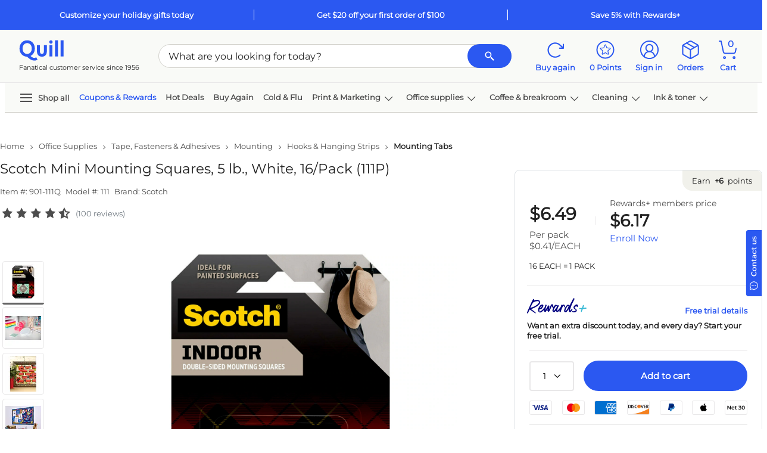

--- FILE ---
content_type: text/html; charset=utf-8
request_url: https://www.quill.com/master/combinedAjax?__RequestVerificationToken=GmT_bo744Tt0mVG1EJO7rUL30idxkWxcTvAtCo1rA9EkACE16a5GW7r60PSnnO63_0fB9CKyqc5OECxDvuJDJx78q701
body_size: 94
content:

                |^_^|False
 

--- FILE ---
content_type: text/html; charset=utf-8
request_url: https://www.quill.com/Reviews/GetReviewData?sku=178187&pageNum=0&sort=dateCreated%3Adesc&isQview=False&loginUrl=%2FAccount%2FLogin%3FreturnURL%3D%252FScotch-Permanent-Heavy-Duty-Mounting-Squares-1x1-16-Pack%252Fcbs%252F178187.html%253FEffort_Code%253D901%2526Find_Number%253D111Q%2526writeReview%253Dtrue&noReview=False&isPunchOut=false&isloggedIn=false&isSKUOpenOnly=True&includeRatingOnly=false&includePhoto=false&reviewCount=100&_=1762507623421
body_size: 641
content:

<script type="text/javascript">
    $('#skuReviewDetailsQview').on('show.bs.collapse', function () {
        setTimeout(function () {
            Carousel.init();
        }, 800);
    });
    $.fn.isInViewport = function () {
        var elementTop = $(this).offset().top;
        var elementBottom = elementTop + $(this).outerHeight();

        var viewportTop = $(window).scrollTop();
        var viewportBottom = viewportTop + $(window).height();

        return elementBottom > viewportTop && elementTop < viewportBottom;
    };
    $("#ReviewContentQview").closest('.js-scroll-window').on('scroll', function () {
        if ($('#ReviewContentQview').isInViewport()) {
            $('.js-reviews-top').fadeIn();
            if ($('#QuillQandAContentQview').isInViewport()) {
                $('.js-reviews-top').addClass('static-nav').removeClass('fixed-nav');
            }
            else {
                $('.js-reviews-top').removeClass('static-nav').addClass('fixed-nav');
            }
        }
        else {
            $('.js-reviews-top').fadeOut();
        }
    });

</script>
<style type="text/css">
    .morecontent .showmoretext {
        display: none;
    }

    .lesscontent .showmoretext {
        display: block;
    }
    .js-reviews-top.fixed-nav {
        position: fixed;
        z-index: 99;
        display: none;
        bottom: 80px;
        right: 36px;
    }
    .js-reviews-top.static-nav {
        position: absolute;
        bottom: 48px;
        right: 0;
    }
    #ReviewComments .fop-filter {
        color: #212121 !important;
    }
        #ReviewComments .fop-filter.selected {
            border: 2px solid #2b58f1 !important;
            color: #2b58f1 !important;
            background-color: #fff !important;
        }

        #ReviewComments .fop-filter .selectedFilter {
            display: none;
        }
    #ReviewComments .fop-filter.selected .selectedFilter {
        height: 16px;
        width: 16px;
        padding: 2px;
        justify-content: center;
        align-items: center;
        background: #2B58F1;
        border-radius: 2px;
        gap: 8px;
        display: flex;
        color: #2b58f1 !important;
    }
    #ReviewComments .fop-filter.selected:hover {
        box-shadow: none !important;
        border: 2px solid #2b58f1 !important;
        color: #2b58f1 !important;
        background-color: #fff !important;
    }
        #ReviewComments .fop-filter:hover {
            color: #2b58f1 !important;
            box-shadow: 0px 0px 0px 1px #2b58f1;
        }
</style>


--- FILE ---
content_type: text/html; charset=utf-8
request_url: https://www.google.com/recaptcha/api2/aframe
body_size: 268
content:
<!DOCTYPE HTML><html><head><meta http-equiv="content-type" content="text/html; charset=UTF-8"></head><body><script nonce="MWR-ZYnwVStyq-mR6S5pIg">/** Anti-fraud and anti-abuse applications only. See google.com/recaptcha */ try{var clients={'sodar':'https://pagead2.googlesyndication.com/pagead/sodar?'};window.addEventListener("message",function(a){try{if(a.source===window.parent){var b=JSON.parse(a.data);var c=clients[b['id']];if(c){var d=document.createElement('img');d.src=c+b['params']+'&rc='+(localStorage.getItem("rc::a")?sessionStorage.getItem("rc::b"):"");window.document.body.appendChild(d);sessionStorage.setItem("rc::e",parseInt(sessionStorage.getItem("rc::e")||0)+1);localStorage.setItem("rc::h",'1762507636450');}}}catch(b){}});window.parent.postMessage("_grecaptcha_ready", "*");}catch(b){}</script></body></html>

--- FILE ---
content_type: text/css
request_url: https://cdn.cs.1worldsync.com/redirect/gp-subscriber-files/0998c17f/ea7e19135e/Style.Minified/20240521084740.css
body_size: -374
content:
.ccs-cc-ficons-items { display: flex !important; justify-content: center !important; } .ccs-cc-ficons-item { color: #0079C2 !important; border-left-width: 5px !important; border-right-width: 5px !important; border-color: transparent !important; white-space: nowrap !important; } .ccs-cc-ficons-item:focus { outline: 0px solid !important; } .ccs-cc-ficons-item:hover { outline: 0px solid !important; background-color: #0079C2 !important; color: #ffffff !important; border-radius: 2px !important; } .ccs-cc-inline-ratings-and-reviews, .ccs-cc-inline-bazaarvoice { display: none !important; } .ccs-cc-inline .ccs-cc-inline-intro { font-size: 20px !important; } .ccs-cc-inline.ccs-cc-inline-kcc span[style*="font-size: 2"] { font-size: 1.2em !important; } .ccs-cc-inline-section.ccs-cc-inline-intro { margin-top: 30px !important; } .ccs-cc-inline.ccs-cc-inline-kcc span[style*="font-size: 1.7"] b { font-size: 10px !important; }

--- FILE ---
content_type: text/css; charset=UTF-8
request_url: https://cdn02.taggstar.com/customers/quillcom/taggstar-v7.min.css
body_size: 10763
content:
/*! quillcom v1.0.0 | 2025-10-07T07:29:40 | af2832f8ab9583c7c502bb80601619ee6e30ad82 | Copyright. All rights reserved. 2025. Digital Media Technologies Ltd. */
.tagg-reset{position:static;float:none;padding:0;margin:0;border:0 none;outline:0 none;border-spacing:0;color:#000;font-family:"Helvetica Neue",Arial,sans-serif;font-size:12px;font-style:normal;font-weight:400;font-variant:normal;line-height:normal;text-decoration:none;text-transform:none;text-align:left;text-indent:0;text-shadow:none;letter-spacing:normal;word-spacing:normal;white-space:normal;direction:ltr;background:none repeat scroll 0 0 transparent;vertical-align:middle;overflow:visible;max-width:none;max-height:none;-moz-box-sizing:content-box;box-sizing:content-box}.tagg-load-indicator{width:123px}.tagg-balloons-wrapper{pointer-events:none}.tagg-balloons-wrapper .tagg-balloon{display:flex;align-items:center;background-color:#f1f1eb;border-radius:8px}.tagg-balloons-wrapper .tagg-balloon .tagg-txt{font-family:Montserrat,"Work Sans",Verdana,Arial,Helvetica,sans-serif;font-weight:500;display:table-cell;vertical-align:middle;color:#000;font-size:12px;line-height:12px;margin:6px 10px}.tagg-balloons-wrapper .tagg-balloon .tagg-txt strong{color:#e7722b}.tagg-balloons-wrapper .tagg-balloon .tagg-txt b,.tagg-balloons-wrapper .tagg-balloon .tagg-txt strong{font-weight:700;color:#e7722b}.tagg-balloons-wrapper .tagg-balloon .tagg-txt .tagg-mobile{display:none}.tagg-balloons-wrapper .tagg-balloon .tagg-txt .tagg-desktop{display:block}@media screen and (max-width:820px){.tagg-balloons-wrapper .tagg-balloon .tagg-txt .tagg-mobile{display:block}.tagg-balloons-wrapper .tagg-balloon .tagg-txt .tagg-desktop{display:none}}.tagg-balloons-wrapper .tagg-balloon .tagg-x{position:relative;top:0;right:5px;display:table-cell;width:30px;min-width:30px;height:38px;background:no-repeat url([data-uri]);background-position:center;background-repeat:no-repeat;background-size:18px;cursor:pointer;box-sizing:border-box;pointer-events:auto}.tagg-balloons-wrapper .tagg-balloon .tagg-icon{width:24px;height:24px;margin:7px 0 7px 10px;flex-shrink:0}@media screen and (max-width:767px){.tagg-balloons-wrapper .tagg-balloon .tagg-icon{width:16px;height:16px}}.tagg-balloons-wrapper .tagg-balloon.tagg-QPH .tagg-icon,.tagg-balloons-wrapper .tagg-balloon.tagg-SBS .tagg-icon{background:url([data-uri]) no-repeat center;background-size:87%}.tagg-balloons-wrapper .tagg-balloon.tagg-CBS .tagg-icon{background:url([data-uri]) no-repeat center;background-size:160%}.tagg-balloons-wrapper .tagg-balloon.tagg-QP .tagg-icon,.tagg-balloons-wrapper .tagg-balloon.tagg-SLVP .tagg-icon{background:url([data-uri]) no-repeat center;background-size:100%}.tagg-balloons-wrapper .tagg-balloon.tagg-ATB .tagg-icon,.tagg-balloons-wrapper .tagg-balloon.tagg-SLVB .tagg-icon{background:url([data-uri]) no-repeat center;background-size:80%}.tagg-balloons-wrapper .tagg-balloon.tagg-CAP .tagg-icon,.tagg-balloons-wrapper .tagg-balloon.tagg-RAP .tagg-icon,.tagg-balloons-wrapper .tagg-balloon.tagg-SLVA .tagg-icon{background:url([data-uri]) no-repeat center;background-size:100%}.tagg-balloons-wrapper .tagg-balloon.tagg-LPMP .tagg-icon,.tagg-balloons-wrapper .tagg-balloon.tagg-LPMS .tagg-icon,.tagg-balloons-wrapper .tagg-balloon.tagg-LPSP .tagg-icon{background:url([data-uri]) no-repeat center;background-size:90%}.tagg-balloons-wrapper .tagg-balloon .tagg-decor{display:none}.tagg-balloons-wrapper.tagg-category-page{position:absolute;width:100%;z-index:3;transition:.8s;animation:fadeIn 1s ease-in-out}.tagg-balloons-wrapper.tagg-category-page.tagg-mobile{position:static;margin:10px 0}@keyframes fadeIn{0%{opacity:0}100%{opacity:1}}.tagg-balloons-wrapper.tagg-category-page .tagg-balloon .tagg-txt{font-size:12px}@media screen and (max-width:1025px) and (max-width:1240px){.tagg-balloons-wrapper.tagg-category-page .tagg-balloon .tagg-txt .tagg-mobile{display:block}.tagg-balloons-wrapper.tagg-category-page .tagg-balloon .tagg-txt .tagg-desktop{display:none}}.tagg-balloons-wrapper.tagg-category-page .tagg-balloon .tagg-icon{width:16px;height:16px}.tagg-balloons-wrapper.tagg-product-page{position:absolute;top:0;left:50%;transform:translateX(-50%);z-index:2;display:flex;flex-direction:column;align-items:center;width:max-content;max-width:100%;transition:opacity .5s ease-in-out .35s}.tagg-balloons-wrapper.tagg-product-page.tagg-mobile{top:10px}.tagg-balloons-wrapper.tagg-product-page .tagg-balloon{width:100%;height:100%;position:relative;display:flex;justify-content:center;border-radius:8px;transition:opacity .5s ease-in-out .35s}.tagg-balloons-wrapper.tagg-product-page .tagg-balloon .tagg-txt{font-size:14px}@media screen and (max-width:767px){.tagg-balloons-wrapper.tagg-product-page .tagg-balloon .tagg-txt{font-size:12px}}.tagg-balloons-wrapper.tagg-product-page.tagg-two-balloons .tagg-balloon:nth-child(2){transform:translateY(-100%)}.tagg-balloons-wrapper.tagg-basket-page{height:40px;margin:4px 0;margin-top:10px}.tagg-balloons-wrapper.tagg-basket-page .tagg-balloon{width:fit-content}.tagg-balloons-wrapper.tagg-treatment-v10 .tagg-balloon.tagg-CBS .tagg-icon,.tagg-balloons-wrapper.tagg-treatment-v10-v1 .tagg-balloon.tagg-CBS .tagg-icon,.tagg-balloons-wrapper.tagg-treatment-v10-v2 .tagg-balloon.tagg-CBS .tagg-icon,.tagg-balloons-wrapper.tagg-treatment-v4 .tagg-balloon.tagg-CBS .tagg-icon,.tagg-balloons-wrapper.tagg-treatment-v5 .tagg-balloon.tagg-CBS .tagg-icon,.tagg-balloons-wrapper.tagg-treatment-v6 .tagg-balloon.tagg-CBS .tagg-icon,.tagg-balloons-wrapper.tagg-treatment-v7 .tagg-balloon.tagg-CBS .tagg-icon,.tagg-balloons-wrapper.tagg-treatment-v8:not(.tagg-product-page):not(.tagg-basket-page) .tagg-balloon.tagg-CBS .tagg-icon,.tagg-balloons-wrapper.tagg-treatment-v9:not(.tagg-product-page):not(.tagg-basket-page) .tagg-balloon.tagg-CBS .tagg-icon{background:url(https://cdn02.taggstar.com/customers/quillcom/Trophy.gif) no-repeat center;background-size:100%}.tagg-balloons-wrapper.tagg-treatment-v10 .tagg-balloon.tagg-QPH .tagg-icon,.tagg-balloons-wrapper.tagg-treatment-v10 .tagg-balloon.tagg-SBS .tagg-icon,.tagg-balloons-wrapper.tagg-treatment-v10-v1 .tagg-balloon.tagg-QPH .tagg-icon,.tagg-balloons-wrapper.tagg-treatment-v10-v1 .tagg-balloon.tagg-SBS .tagg-icon,.tagg-balloons-wrapper.tagg-treatment-v10-v2 .tagg-balloon.tagg-QPH .tagg-icon,.tagg-balloons-wrapper.tagg-treatment-v10-v2 .tagg-balloon.tagg-SBS .tagg-icon,.tagg-balloons-wrapper.tagg-treatment-v4 .tagg-balloon.tagg-QPH .tagg-icon,.tagg-balloons-wrapper.tagg-treatment-v4 .tagg-balloon.tagg-SBS .tagg-icon,.tagg-balloons-wrapper.tagg-treatment-v5 .tagg-balloon.tagg-QPH .tagg-icon,.tagg-balloons-wrapper.tagg-treatment-v5 .tagg-balloon.tagg-SBS .tagg-icon,.tagg-balloons-wrapper.tagg-treatment-v6 .tagg-balloon.tagg-QPH .tagg-icon,.tagg-balloons-wrapper.tagg-treatment-v6 .tagg-balloon.tagg-SBS .tagg-icon,.tagg-balloons-wrapper.tagg-treatment-v7 .tagg-balloon.tagg-QPH .tagg-icon,.tagg-balloons-wrapper.tagg-treatment-v7 .tagg-balloon.tagg-SBS .tagg-icon,.tagg-balloons-wrapper.tagg-treatment-v8:not(.tagg-product-page):not(.tagg-basket-page) .tagg-balloon.tagg-QPH .tagg-icon,.tagg-balloons-wrapper.tagg-treatment-v8:not(.tagg-product-page):not(.tagg-basket-page) .tagg-balloon.tagg-SBS .tagg-icon,.tagg-balloons-wrapper.tagg-treatment-v9:not(.tagg-product-page):not(.tagg-basket-page) .tagg-balloon.tagg-QPH .tagg-icon,.tagg-balloons-wrapper.tagg-treatment-v9:not(.tagg-product-page):not(.tagg-basket-page) .tagg-balloon.tagg-SBS .tagg-icon{background:url(https://cdn02.taggstar.com/customers/quillcom/Flame.gif) no-repeat center;background-size:100%}.tagg-balloons-wrapper.tagg-treatment-v10 .tagg-balloon.tagg-QP .tagg-icon,.tagg-balloons-wrapper.tagg-treatment-v10 .tagg-balloon.tagg-SLVP .tagg-icon,.tagg-balloons-wrapper.tagg-treatment-v10-v1 .tagg-balloon.tagg-QP .tagg-icon,.tagg-balloons-wrapper.tagg-treatment-v10-v1 .tagg-balloon.tagg-SLVP .tagg-icon,.tagg-balloons-wrapper.tagg-treatment-v10-v2 .tagg-balloon.tagg-QP .tagg-icon,.tagg-balloons-wrapper.tagg-treatment-v10-v2 .tagg-balloon.tagg-SLVP .tagg-icon,.tagg-balloons-wrapper.tagg-treatment-v4 .tagg-balloon.tagg-QP .tagg-icon,.tagg-balloons-wrapper.tagg-treatment-v4 .tagg-balloon.tagg-SLVP .tagg-icon,.tagg-balloons-wrapper.tagg-treatment-v5 .tagg-balloon.tagg-QP .tagg-icon,.tagg-balloons-wrapper.tagg-treatment-v5 .tagg-balloon.tagg-SLVP .tagg-icon,.tagg-balloons-wrapper.tagg-treatment-v6 .tagg-balloon.tagg-QP .tagg-icon,.tagg-balloons-wrapper.tagg-treatment-v6 .tagg-balloon.tagg-SLVP .tagg-icon,.tagg-balloons-wrapper.tagg-treatment-v7 .tagg-balloon.tagg-QP .tagg-icon,.tagg-balloons-wrapper.tagg-treatment-v7 .tagg-balloon.tagg-SLVP .tagg-icon,.tagg-balloons-wrapper.tagg-treatment-v8:not(.tagg-product-page):not(.tagg-basket-page) .tagg-balloon.tagg-QP .tagg-icon,.tagg-balloons-wrapper.tagg-treatment-v8:not(.tagg-product-page):not(.tagg-basket-page) .tagg-balloon.tagg-SLVP .tagg-icon,.tagg-balloons-wrapper.tagg-treatment-v9:not(.tagg-product-page):not(.tagg-basket-page) .tagg-balloon.tagg-QP .tagg-icon,.tagg-balloons-wrapper.tagg-treatment-v9:not(.tagg-product-page):not(.tagg-basket-page) .tagg-balloon.tagg-SLVP .tagg-icon{background:url(https://cdn02.taggstar.com/customers/quillcom/Trolly.gif) no-repeat center;background-size:100%}.tagg-balloons-wrapper.tagg-treatment-v10 .tagg-balloon.tagg-ATB .tagg-icon,.tagg-balloons-wrapper.tagg-treatment-v10 .tagg-balloon.tagg-SLVB .tagg-icon,.tagg-balloons-wrapper.tagg-treatment-v10-v1 .tagg-balloon.tagg-ATB .tagg-icon,.tagg-balloons-wrapper.tagg-treatment-v10-v1 .tagg-balloon.tagg-SLVB .tagg-icon,.tagg-balloons-wrapper.tagg-treatment-v10-v2 .tagg-balloon.tagg-ATB .tagg-icon,.tagg-balloons-wrapper.tagg-treatment-v10-v2 .tagg-balloon.tagg-SLVB .tagg-icon,.tagg-balloons-wrapper.tagg-treatment-v4 .tagg-balloon.tagg-ATB .tagg-icon,.tagg-balloons-wrapper.tagg-treatment-v4 .tagg-balloon.tagg-SLVB .tagg-icon,.tagg-balloons-wrapper.tagg-treatment-v5 .tagg-balloon.tagg-ATB .tagg-icon,.tagg-balloons-wrapper.tagg-treatment-v5 .tagg-balloon.tagg-SLVB .tagg-icon,.tagg-balloons-wrapper.tagg-treatment-v6 .tagg-balloon.tagg-ATB .tagg-icon,.tagg-balloons-wrapper.tagg-treatment-v6 .tagg-balloon.tagg-SLVB .tagg-icon,.tagg-balloons-wrapper.tagg-treatment-v7 .tagg-balloon.tagg-ATB .tagg-icon,.tagg-balloons-wrapper.tagg-treatment-v7 .tagg-balloon.tagg-SLVB .tagg-icon,.tagg-balloons-wrapper.tagg-treatment-v8:not(.tagg-product-page):not(.tagg-basket-page) .tagg-balloon.tagg-ATB .tagg-icon,.tagg-balloons-wrapper.tagg-treatment-v8:not(.tagg-product-page):not(.tagg-basket-page) .tagg-balloon.tagg-SLVB .tagg-icon,.tagg-balloons-wrapper.tagg-treatment-v9:not(.tagg-product-page):not(.tagg-basket-page) .tagg-balloon.tagg-ATB .tagg-icon,.tagg-balloons-wrapper.tagg-treatment-v9:not(.tagg-product-page):not(.tagg-basket-page) .tagg-balloon.tagg-SLVB .tagg-icon{background:url(https://cdn02.taggstar.com/customers/quillcom/Bag.gif) no-repeat center;background-size:100%}.tagg-balloons-wrapper.tagg-treatment-v10 .tagg-balloon.tagg-CAP .tagg-icon,.tagg-balloons-wrapper.tagg-treatment-v10 .tagg-balloon.tagg-RAP .tagg-icon,.tagg-balloons-wrapper.tagg-treatment-v10 .tagg-balloon.tagg-SLVA .tagg-icon,.tagg-balloons-wrapper.tagg-treatment-v10-v1 .tagg-balloon.tagg-CAP .tagg-icon,.tagg-balloons-wrapper.tagg-treatment-v10-v1 .tagg-balloon.tagg-RAP .tagg-icon,.tagg-balloons-wrapper.tagg-treatment-v10-v1 .tagg-balloon.tagg-SLVA .tagg-icon,.tagg-balloons-wrapper.tagg-treatment-v10-v2 .tagg-balloon.tagg-CAP .tagg-icon,.tagg-balloons-wrapper.tagg-treatment-v10-v2 .tagg-balloon.tagg-RAP .tagg-icon,.tagg-balloons-wrapper.tagg-treatment-v10-v2 .tagg-balloon.tagg-SLVA .tagg-icon,.tagg-balloons-wrapper.tagg-treatment-v4 .tagg-balloon.tagg-CAP .tagg-icon,.tagg-balloons-wrapper.tagg-treatment-v4 .tagg-balloon.tagg-RAP .tagg-icon,.tagg-balloons-wrapper.tagg-treatment-v4 .tagg-balloon.tagg-SLVA .tagg-icon,.tagg-balloons-wrapper.tagg-treatment-v5 .tagg-balloon.tagg-CAP .tagg-icon,.tagg-balloons-wrapper.tagg-treatment-v5 .tagg-balloon.tagg-RAP .tagg-icon,.tagg-balloons-wrapper.tagg-treatment-v5 .tagg-balloon.tagg-SLVA .tagg-icon,.tagg-balloons-wrapper.tagg-treatment-v6 .tagg-balloon.tagg-CAP .tagg-icon,.tagg-balloons-wrapper.tagg-treatment-v6 .tagg-balloon.tagg-RAP .tagg-icon,.tagg-balloons-wrapper.tagg-treatment-v6 .tagg-balloon.tagg-SLVA .tagg-icon,.tagg-balloons-wrapper.tagg-treatment-v7 .tagg-balloon.tagg-CAP .tagg-icon,.tagg-balloons-wrapper.tagg-treatment-v7 .tagg-balloon.tagg-RAP .tagg-icon,.tagg-balloons-wrapper.tagg-treatment-v7 .tagg-balloon.tagg-SLVA .tagg-icon,.tagg-balloons-wrapper.tagg-treatment-v8:not(.tagg-product-page):not(.tagg-basket-page) .tagg-balloon.tagg-CAP .tagg-icon,.tagg-balloons-wrapper.tagg-treatment-v8:not(.tagg-product-page):not(.tagg-basket-page) .tagg-balloon.tagg-RAP .tagg-icon,.tagg-balloons-wrapper.tagg-treatment-v8:not(.tagg-product-page):not(.tagg-basket-page) .tagg-balloon.tagg-SLVA .tagg-icon,.tagg-balloons-wrapper.tagg-treatment-v9:not(.tagg-product-page):not(.tagg-basket-page) .tagg-balloon.tagg-CAP .tagg-icon,.tagg-balloons-wrapper.tagg-treatment-v9:not(.tagg-product-page):not(.tagg-basket-page) .tagg-balloon.tagg-RAP .tagg-icon,.tagg-balloons-wrapper.tagg-treatment-v9:not(.tagg-product-page):not(.tagg-basket-page) .tagg-balloon.tagg-SLVA .tagg-icon{background:url(https://cdn02.taggstar.com/customers/quillcom/Eye.gif) no-repeat center;background-size:100%}.tagg-balloons-wrapper.tagg-treatment-v10 .tagg-balloon.tagg-LPMP .tagg-icon,.tagg-balloons-wrapper.tagg-treatment-v10 .tagg-balloon.tagg-LPMS .tagg-icon,.tagg-balloons-wrapper.tagg-treatment-v10 .tagg-balloon.tagg-LPSP .tagg-icon,.tagg-balloons-wrapper.tagg-treatment-v10-v1 .tagg-balloon.tagg-LPMP .tagg-icon,.tagg-balloons-wrapper.tagg-treatment-v10-v1 .tagg-balloon.tagg-LPMS .tagg-icon,.tagg-balloons-wrapper.tagg-treatment-v10-v1 .tagg-balloon.tagg-LPSP .tagg-icon,.tagg-balloons-wrapper.tagg-treatment-v10-v2 .tagg-balloon.tagg-LPMP .tagg-icon,.tagg-balloons-wrapper.tagg-treatment-v10-v2 .tagg-balloon.tagg-LPMS .tagg-icon,.tagg-balloons-wrapper.tagg-treatment-v10-v2 .tagg-balloon.tagg-LPSP .tagg-icon,.tagg-balloons-wrapper.tagg-treatment-v4 .tagg-balloon.tagg-LPMP .tagg-icon,.tagg-balloons-wrapper.tagg-treatment-v4 .tagg-balloon.tagg-LPMS .tagg-icon,.tagg-balloons-wrapper.tagg-treatment-v4 .tagg-balloon.tagg-LPSP .tagg-icon,.tagg-balloons-wrapper.tagg-treatment-v5 .tagg-balloon.tagg-LPMP .tagg-icon,.tagg-balloons-wrapper.tagg-treatment-v5 .tagg-balloon.tagg-LPMS .tagg-icon,.tagg-balloons-wrapper.tagg-treatment-v5 .tagg-balloon.tagg-LPSP .tagg-icon,.tagg-balloons-wrapper.tagg-treatment-v6 .tagg-balloon.tagg-LPMP .tagg-icon,.tagg-balloons-wrapper.tagg-treatment-v6 .tagg-balloon.tagg-LPMS .tagg-icon,.tagg-balloons-wrapper.tagg-treatment-v6 .tagg-balloon.tagg-LPSP .tagg-icon,.tagg-balloons-wrapper.tagg-treatment-v7 .tagg-balloon.tagg-LPMP .tagg-icon,.tagg-balloons-wrapper.tagg-treatment-v7 .tagg-balloon.tagg-LPMS .tagg-icon,.tagg-balloons-wrapper.tagg-treatment-v7 .tagg-balloon.tagg-LPSP .tagg-icon,.tagg-balloons-wrapper.tagg-treatment-v8:not(.tagg-product-page):not(.tagg-basket-page) .tagg-balloon.tagg-LPMP .tagg-icon,.tagg-balloons-wrapper.tagg-treatment-v8:not(.tagg-product-page):not(.tagg-basket-page) .tagg-balloon.tagg-LPMS .tagg-icon,.tagg-balloons-wrapper.tagg-treatment-v8:not(.tagg-product-page):not(.tagg-basket-page) .tagg-balloon.tagg-LPSP .tagg-icon,.tagg-balloons-wrapper.tagg-treatment-v9:not(.tagg-product-page):not(.tagg-basket-page) .tagg-balloon.tagg-LPMP .tagg-icon,.tagg-balloons-wrapper.tagg-treatment-v9:not(.tagg-product-page):not(.tagg-basket-page) .tagg-balloon.tagg-LPMS .tagg-icon,.tagg-balloons-wrapper.tagg-treatment-v9:not(.tagg-product-page):not(.tagg-basket-page) .tagg-balloon.tagg-LPSP .tagg-icon{background:url(https://cdn02.taggstar.com/customers/quillcom/Clock.gif) no-repeat center;background-size:100%;background-position-y:0}.tagg-balloons-wrapper.tagg-treatment-v10-v1.tagg-basket-page .tagg-balloon.tagg-QPH .tagg-icon,.tagg-balloons-wrapper.tagg-treatment-v10-v1.tagg-basket-page .tagg-balloon.tagg-SBS .tagg-icon,.tagg-balloons-wrapper.tagg-treatment-v10-v1.tagg-product-page .tagg-balloon.tagg-QPH .tagg-icon,.tagg-balloons-wrapper.tagg-treatment-v10-v1.tagg-product-page .tagg-balloon.tagg-SBS .tagg-icon,.tagg-balloons-wrapper.tagg-treatment-v10-v2.tagg-basket-page .tagg-balloon.tagg-QPH .tagg-icon,.tagg-balloons-wrapper.tagg-treatment-v10-v2.tagg-basket-page .tagg-balloon.tagg-SBS .tagg-icon,.tagg-balloons-wrapper.tagg-treatment-v10-v2.tagg-product-page .tagg-balloon.tagg-QPH .tagg-icon,.tagg-balloons-wrapper.tagg-treatment-v10-v2.tagg-product-page .tagg-balloon.tagg-SBS .tagg-icon,.tagg-balloons-wrapper.tagg-treatment-v10.tagg-basket-page .tagg-balloon.tagg-QPH .tagg-icon,.tagg-balloons-wrapper.tagg-treatment-v10.tagg-basket-page .tagg-balloon.tagg-SBS .tagg-icon,.tagg-balloons-wrapper.tagg-treatment-v10.tagg-product-page .tagg-balloon.tagg-QPH .tagg-icon,.tagg-balloons-wrapper.tagg-treatment-v10.tagg-product-page .tagg-balloon.tagg-SBS .tagg-icon,.tagg-balloons-wrapper.tagg-treatment-v4.tagg-basket-page .tagg-balloon.tagg-QPH .tagg-icon,.tagg-balloons-wrapper.tagg-treatment-v4.tagg-basket-page .tagg-balloon.tagg-SBS .tagg-icon,.tagg-balloons-wrapper.tagg-treatment-v4.tagg-product-page .tagg-balloon.tagg-QPH .tagg-icon,.tagg-balloons-wrapper.tagg-treatment-v4.tagg-product-page .tagg-balloon.tagg-SBS .tagg-icon,.tagg-balloons-wrapper.tagg-treatment-v5.tagg-basket-page .tagg-balloon.tagg-QPH .tagg-icon,.tagg-balloons-wrapper.tagg-treatment-v5.tagg-basket-page .tagg-balloon.tagg-SBS .tagg-icon,.tagg-balloons-wrapper.tagg-treatment-v5.tagg-product-page .tagg-balloon.tagg-QPH .tagg-icon,.tagg-balloons-wrapper.tagg-treatment-v5.tagg-product-page .tagg-balloon.tagg-SBS .tagg-icon,.tagg-balloons-wrapper.tagg-treatment-v6.tagg-basket-page .tagg-balloon.tagg-QPH .tagg-icon,.tagg-balloons-wrapper.tagg-treatment-v6.tagg-basket-page .tagg-balloon.tagg-SBS .tagg-icon,.tagg-balloons-wrapper.tagg-treatment-v6.tagg-product-page .tagg-balloon.tagg-QPH .tagg-icon,.tagg-balloons-wrapper.tagg-treatment-v6.tagg-product-page .tagg-balloon.tagg-SBS .tagg-icon,.tagg-balloons-wrapper.tagg-treatment-v7.tagg-basket-page .tagg-balloon.tagg-QPH .tagg-icon,.tagg-balloons-wrapper.tagg-treatment-v7.tagg-basket-page .tagg-balloon.tagg-SBS .tagg-icon,.tagg-balloons-wrapper.tagg-treatment-v7.tagg-product-page .tagg-balloon.tagg-QPH .tagg-icon,.tagg-balloons-wrapper.tagg-treatment-v7.tagg-product-page .tagg-balloon.tagg-SBS .tagg-icon,.tagg-balloons-wrapper.tagg-treatment-v8:not(.tagg-product-page):not(.tagg-basket-page).tagg-basket-page .tagg-balloon.tagg-QPH .tagg-icon,.tagg-balloons-wrapper.tagg-treatment-v8:not(.tagg-product-page):not(.tagg-basket-page).tagg-basket-page .tagg-balloon.tagg-SBS .tagg-icon,.tagg-balloons-wrapper.tagg-treatment-v8:not(.tagg-product-page):not(.tagg-basket-page).tagg-product-page .tagg-balloon.tagg-QPH .tagg-icon,.tagg-balloons-wrapper.tagg-treatment-v8:not(.tagg-product-page):not(.tagg-basket-page).tagg-product-page .tagg-balloon.tagg-SBS .tagg-icon,.tagg-balloons-wrapper.tagg-treatment-v9:not(.tagg-product-page):not(.tagg-basket-page).tagg-basket-page .tagg-balloon.tagg-QPH .tagg-icon,.tagg-balloons-wrapper.tagg-treatment-v9:not(.tagg-product-page):not(.tagg-basket-page).tagg-basket-page .tagg-balloon.tagg-SBS .tagg-icon,.tagg-balloons-wrapper.tagg-treatment-v9:not(.tagg-product-page):not(.tagg-basket-page).tagg-product-page .tagg-balloon.tagg-QPH .tagg-icon,.tagg-balloons-wrapper.tagg-treatment-v9:not(.tagg-product-page):not(.tagg-basket-page).tagg-product-page .tagg-balloon.tagg-SBS .tagg-icon{margin-bottom:0;background-size:140%;transform:translateY(-10px);margin-bottom:-1px;height:31px!important}.tagg-balloons-wrapper.tagg-treatment-v10-v1.tagg-basket-page.tagg-mobile .tagg-balloon .tagg-icon,.tagg-balloons-wrapper.tagg-treatment-v10-v1.tagg-product-page.tagg-mobile .tagg-balloon .tagg-icon,.tagg-balloons-wrapper.tagg-treatment-v10-v2.tagg-basket-page.tagg-mobile .tagg-balloon .tagg-icon,.tagg-balloons-wrapper.tagg-treatment-v10-v2.tagg-product-page.tagg-mobile .tagg-balloon .tagg-icon,.tagg-balloons-wrapper.tagg-treatment-v10.tagg-basket-page.tagg-mobile .tagg-balloon .tagg-icon,.tagg-balloons-wrapper.tagg-treatment-v10.tagg-product-page.tagg-mobile .tagg-balloon .tagg-icon,.tagg-balloons-wrapper.tagg-treatment-v4.tagg-basket-page.tagg-mobile .tagg-balloon .tagg-icon,.tagg-balloons-wrapper.tagg-treatment-v4.tagg-product-page.tagg-mobile .tagg-balloon .tagg-icon,.tagg-balloons-wrapper.tagg-treatment-v5.tagg-basket-page.tagg-mobile .tagg-balloon .tagg-icon,.tagg-balloons-wrapper.tagg-treatment-v5.tagg-product-page.tagg-mobile .tagg-balloon .tagg-icon,.tagg-balloons-wrapper.tagg-treatment-v6.tagg-basket-page.tagg-mobile .tagg-balloon .tagg-icon,.tagg-balloons-wrapper.tagg-treatment-v6.tagg-product-page.tagg-mobile .tagg-balloon .tagg-icon,.tagg-balloons-wrapper.tagg-treatment-v7.tagg-basket-page.tagg-mobile .tagg-balloon .tagg-icon,.tagg-balloons-wrapper.tagg-treatment-v7.tagg-product-page.tagg-mobile .tagg-balloon .tagg-icon,.tagg-balloons-wrapper.tagg-treatment-v8:not(.tagg-product-page):not(.tagg-basket-page).tagg-basket-page.tagg-mobile .tagg-balloon .tagg-icon,.tagg-balloons-wrapper.tagg-treatment-v8:not(.tagg-product-page):not(.tagg-basket-page).tagg-product-page.tagg-mobile .tagg-balloon .tagg-icon,.tagg-balloons-wrapper.tagg-treatment-v9:not(.tagg-product-page):not(.tagg-basket-page).tagg-basket-page.tagg-mobile .tagg-balloon .tagg-icon,.tagg-balloons-wrapper.tagg-treatment-v9:not(.tagg-product-page):not(.tagg-basket-page).tagg-product-page.tagg-mobile .tagg-balloon .tagg-icon{width:22px;height:22px}@media screen and (max-width:767px){.tagg-balloons-wrapper.tagg-treatment-v10-v1.tagg-basket-page.tagg-mobile .tagg-balloon.tagg-QPH .tagg-icon,.tagg-balloons-wrapper.tagg-treatment-v10-v1.tagg-basket-page.tagg-mobile .tagg-balloon.tagg-SBS .tagg-icon,.tagg-balloons-wrapper.tagg-treatment-v10-v1.tagg-product-page.tagg-mobile .tagg-balloon.tagg-QPH .tagg-icon,.tagg-balloons-wrapper.tagg-treatment-v10-v1.tagg-product-page.tagg-mobile .tagg-balloon.tagg-SBS .tagg-icon,.tagg-balloons-wrapper.tagg-treatment-v10-v2.tagg-basket-page.tagg-mobile .tagg-balloon.tagg-QPH .tagg-icon,.tagg-balloons-wrapper.tagg-treatment-v10-v2.tagg-basket-page.tagg-mobile .tagg-balloon.tagg-SBS .tagg-icon,.tagg-balloons-wrapper.tagg-treatment-v10-v2.tagg-product-page.tagg-mobile .tagg-balloon.tagg-QPH .tagg-icon,.tagg-balloons-wrapper.tagg-treatment-v10-v2.tagg-product-page.tagg-mobile .tagg-balloon.tagg-SBS .tagg-icon,.tagg-balloons-wrapper.tagg-treatment-v10.tagg-basket-page.tagg-mobile .tagg-balloon.tagg-QPH .tagg-icon,.tagg-balloons-wrapper.tagg-treatment-v10.tagg-basket-page.tagg-mobile .tagg-balloon.tagg-SBS .tagg-icon,.tagg-balloons-wrapper.tagg-treatment-v10.tagg-product-page.tagg-mobile .tagg-balloon.tagg-QPH .tagg-icon,.tagg-balloons-wrapper.tagg-treatment-v10.tagg-product-page.tagg-mobile .tagg-balloon.tagg-SBS .tagg-icon,.tagg-balloons-wrapper.tagg-treatment-v4.tagg-basket-page.tagg-mobile .tagg-balloon.tagg-QPH .tagg-icon,.tagg-balloons-wrapper.tagg-treatment-v4.tagg-basket-page.tagg-mobile .tagg-balloon.tagg-SBS .tagg-icon,.tagg-balloons-wrapper.tagg-treatment-v4.tagg-product-page.tagg-mobile .tagg-balloon.tagg-QPH .tagg-icon,.tagg-balloons-wrapper.tagg-treatment-v4.tagg-product-page.tagg-mobile .tagg-balloon.tagg-SBS .tagg-icon,.tagg-balloons-wrapper.tagg-treatment-v5.tagg-basket-page.tagg-mobile .tagg-balloon.tagg-QPH .tagg-icon,.tagg-balloons-wrapper.tagg-treatment-v5.tagg-basket-page.tagg-mobile .tagg-balloon.tagg-SBS .tagg-icon,.tagg-balloons-wrapper.tagg-treatment-v5.tagg-product-page.tagg-mobile .tagg-balloon.tagg-QPH .tagg-icon,.tagg-balloons-wrapper.tagg-treatment-v5.tagg-product-page.tagg-mobile .tagg-balloon.tagg-SBS .tagg-icon,.tagg-balloons-wrapper.tagg-treatment-v6.tagg-basket-page.tagg-mobile .tagg-balloon.tagg-QPH .tagg-icon,.tagg-balloons-wrapper.tagg-treatment-v6.tagg-basket-page.tagg-mobile .tagg-balloon.tagg-SBS .tagg-icon,.tagg-balloons-wrapper.tagg-treatment-v6.tagg-product-page.tagg-mobile .tagg-balloon.tagg-QPH .tagg-icon,.tagg-balloons-wrapper.tagg-treatment-v6.tagg-product-page.tagg-mobile .tagg-balloon.tagg-SBS .tagg-icon,.tagg-balloons-wrapper.tagg-treatment-v7.tagg-basket-page.tagg-mobile .tagg-balloon.tagg-QPH .tagg-icon,.tagg-balloons-wrapper.tagg-treatment-v7.tagg-basket-page.tagg-mobile .tagg-balloon.tagg-SBS .tagg-icon,.tagg-balloons-wrapper.tagg-treatment-v7.tagg-product-page.tagg-mobile .tagg-balloon.tagg-QPH .tagg-icon,.tagg-balloons-wrapper.tagg-treatment-v7.tagg-product-page.tagg-mobile .tagg-balloon.tagg-SBS .tagg-icon,.tagg-balloons-wrapper.tagg-treatment-v8:not(.tagg-product-page):not(.tagg-basket-page).tagg-basket-page.tagg-mobile .tagg-balloon.tagg-QPH .tagg-icon,.tagg-balloons-wrapper.tagg-treatment-v8:not(.tagg-product-page):not(.tagg-basket-page).tagg-basket-page.tagg-mobile .tagg-balloon.tagg-SBS .tagg-icon,.tagg-balloons-wrapper.tagg-treatment-v8:not(.tagg-product-page):not(.tagg-basket-page).tagg-product-page.tagg-mobile .tagg-balloon.tagg-QPH .tagg-icon,.tagg-balloons-wrapper.tagg-treatment-v8:not(.tagg-product-page):not(.tagg-basket-page).tagg-product-page.tagg-mobile .tagg-balloon.tagg-SBS .tagg-icon,.tagg-balloons-wrapper.tagg-treatment-v9:not(.tagg-product-page):not(.tagg-basket-page).tagg-basket-page.tagg-mobile .tagg-balloon.tagg-QPH .tagg-icon,.tagg-balloons-wrapper.tagg-treatment-v9:not(.tagg-product-page):not(.tagg-basket-page).tagg-basket-page.tagg-mobile .tagg-balloon.tagg-SBS .tagg-icon,.tagg-balloons-wrapper.tagg-treatment-v9:not(.tagg-product-page):not(.tagg-basket-page).tagg-product-page.tagg-mobile .tagg-balloon.tagg-QPH .tagg-icon,.tagg-balloons-wrapper.tagg-treatment-v9:not(.tagg-product-page):not(.tagg-basket-page).tagg-product-page.tagg-mobile .tagg-balloon.tagg-SBS .tagg-icon{width:22px}.tagg-balloons-wrapper.tagg-treatment-v10-v1.tagg-basket-page.tagg-mobile .tagg-balloon.tagg-QPH .tagg-txt,.tagg-balloons-wrapper.tagg-treatment-v10-v1.tagg-basket-page.tagg-mobile .tagg-balloon.tagg-SBS .tagg-txt,.tagg-balloons-wrapper.tagg-treatment-v10-v1.tagg-product-page.tagg-mobile .tagg-balloon.tagg-QPH .tagg-txt,.tagg-balloons-wrapper.tagg-treatment-v10-v1.tagg-product-page.tagg-mobile .tagg-balloon.tagg-SBS .tagg-txt,.tagg-balloons-wrapper.tagg-treatment-v10-v2.tagg-basket-page.tagg-mobile .tagg-balloon.tagg-QPH .tagg-txt,.tagg-balloons-wrapper.tagg-treatment-v10-v2.tagg-basket-page.tagg-mobile .tagg-balloon.tagg-SBS .tagg-txt,.tagg-balloons-wrapper.tagg-treatment-v10-v2.tagg-product-page.tagg-mobile .tagg-balloon.tagg-QPH .tagg-txt,.tagg-balloons-wrapper.tagg-treatment-v10-v2.tagg-product-page.tagg-mobile .tagg-balloon.tagg-SBS .tagg-txt,.tagg-balloons-wrapper.tagg-treatment-v10.tagg-basket-page.tagg-mobile .tagg-balloon.tagg-QPH .tagg-txt,.tagg-balloons-wrapper.tagg-treatment-v10.tagg-basket-page.tagg-mobile .tagg-balloon.tagg-SBS .tagg-txt,.tagg-balloons-wrapper.tagg-treatment-v10.tagg-product-page.tagg-mobile .tagg-balloon.tagg-QPH .tagg-txt,.tagg-balloons-wrapper.tagg-treatment-v10.tagg-product-page.tagg-mobile .tagg-balloon.tagg-SBS .tagg-txt,.tagg-balloons-wrapper.tagg-treatment-v4.tagg-basket-page.tagg-mobile .tagg-balloon.tagg-QPH .tagg-txt,.tagg-balloons-wrapper.tagg-treatment-v4.tagg-basket-page.tagg-mobile .tagg-balloon.tagg-SBS .tagg-txt,.tagg-balloons-wrapper.tagg-treatment-v4.tagg-product-page.tagg-mobile .tagg-balloon.tagg-QPH .tagg-txt,.tagg-balloons-wrapper.tagg-treatment-v4.tagg-product-page.tagg-mobile .tagg-balloon.tagg-SBS .tagg-txt,.tagg-balloons-wrapper.tagg-treatment-v5.tagg-basket-page.tagg-mobile .tagg-balloon.tagg-QPH .tagg-txt,.tagg-balloons-wrapper.tagg-treatment-v5.tagg-basket-page.tagg-mobile .tagg-balloon.tagg-SBS .tagg-txt,.tagg-balloons-wrapper.tagg-treatment-v5.tagg-product-page.tagg-mobile .tagg-balloon.tagg-QPH .tagg-txt,.tagg-balloons-wrapper.tagg-treatment-v5.tagg-product-page.tagg-mobile .tagg-balloon.tagg-SBS .tagg-txt,.tagg-balloons-wrapper.tagg-treatment-v6.tagg-basket-page.tagg-mobile .tagg-balloon.tagg-QPH .tagg-txt,.tagg-balloons-wrapper.tagg-treatment-v6.tagg-basket-page.tagg-mobile .tagg-balloon.tagg-SBS .tagg-txt,.tagg-balloons-wrapper.tagg-treatment-v6.tagg-product-page.tagg-mobile .tagg-balloon.tagg-QPH .tagg-txt,.tagg-balloons-wrapper.tagg-treatment-v6.tagg-product-page.tagg-mobile .tagg-balloon.tagg-SBS .tagg-txt,.tagg-balloons-wrapper.tagg-treatment-v7.tagg-basket-page.tagg-mobile .tagg-balloon.tagg-QPH .tagg-txt,.tagg-balloons-wrapper.tagg-treatment-v7.tagg-basket-page.tagg-mobile .tagg-balloon.tagg-SBS .tagg-txt,.tagg-balloons-wrapper.tagg-treatment-v7.tagg-product-page.tagg-mobile .tagg-balloon.tagg-QPH .tagg-txt,.tagg-balloons-wrapper.tagg-treatment-v7.tagg-product-page.tagg-mobile .tagg-balloon.tagg-SBS .tagg-txt,.tagg-balloons-wrapper.tagg-treatment-v8:not(.tagg-product-page):not(.tagg-basket-page).tagg-basket-page.tagg-mobile .tagg-balloon.tagg-QPH .tagg-txt,.tagg-balloons-wrapper.tagg-treatment-v8:not(.tagg-product-page):not(.tagg-basket-page).tagg-basket-page.tagg-mobile .tagg-balloon.tagg-SBS .tagg-txt,.tagg-balloons-wrapper.tagg-treatment-v8:not(.tagg-product-page):not(.tagg-basket-page).tagg-product-page.tagg-mobile .tagg-balloon.tagg-QPH .tagg-txt,.tagg-balloons-wrapper.tagg-treatment-v8:not(.tagg-product-page):not(.tagg-basket-page).tagg-product-page.tagg-mobile .tagg-balloon.tagg-SBS .tagg-txt,.tagg-balloons-wrapper.tagg-treatment-v9:not(.tagg-product-page):not(.tagg-basket-page).tagg-basket-page.tagg-mobile .tagg-balloon.tagg-QPH .tagg-txt,.tagg-balloons-wrapper.tagg-treatment-v9:not(.tagg-product-page):not(.tagg-basket-page).tagg-basket-page.tagg-mobile .tagg-balloon.tagg-SBS .tagg-txt,.tagg-balloons-wrapper.tagg-treatment-v9:not(.tagg-product-page):not(.tagg-basket-page).tagg-product-page.tagg-mobile .tagg-balloon.tagg-QPH .tagg-txt,.tagg-balloons-wrapper.tagg-treatment-v9:not(.tagg-product-page):not(.tagg-basket-page).tagg-product-page.tagg-mobile .tagg-balloon.tagg-SBS .tagg-txt{margin-left:4px}}.tagg-balloons-wrapper.tagg-treatment-v10-v1.tagg-product-page .tagg-balloon,.tagg-balloons-wrapper.tagg-treatment-v10-v2.tagg-product-page .tagg-balloon,.tagg-balloons-wrapper.tagg-treatment-v10.tagg-product-page .tagg-balloon,.tagg-balloons-wrapper.tagg-treatment-v4.tagg-product-page .tagg-balloon,.tagg-balloons-wrapper.tagg-treatment-v5.tagg-product-page .tagg-balloon,.tagg-balloons-wrapper.tagg-treatment-v6.tagg-product-page .tagg-balloon,.tagg-balloons-wrapper.tagg-treatment-v7.tagg-product-page .tagg-balloon,.tagg-balloons-wrapper.tagg-treatment-v8:not(.tagg-product-page):not(.tagg-basket-page).tagg-product-page .tagg-balloon,.tagg-balloons-wrapper.tagg-treatment-v9:not(.tagg-product-page):not(.tagg-basket-page).tagg-product-page .tagg-balloon{box-sizing:border-box;padding:7px 12px}.tagg-balloons-wrapper.tagg-treatment-v10-v1.tagg-product-page .tagg-balloon .tagg-icon,.tagg-balloons-wrapper.tagg-treatment-v10-v2.tagg-product-page .tagg-balloon .tagg-icon,.tagg-balloons-wrapper.tagg-treatment-v10.tagg-product-page .tagg-balloon .tagg-icon,.tagg-balloons-wrapper.tagg-treatment-v4.tagg-product-page .tagg-balloon .tagg-icon,.tagg-balloons-wrapper.tagg-treatment-v5.tagg-product-page .tagg-balloon .tagg-icon,.tagg-balloons-wrapper.tagg-treatment-v6.tagg-product-page .tagg-balloon .tagg-icon,.tagg-balloons-wrapper.tagg-treatment-v7.tagg-product-page .tagg-balloon .tagg-icon,.tagg-balloons-wrapper.tagg-treatment-v8:not(.tagg-product-page):not(.tagg-basket-page).tagg-product-page .tagg-balloon .tagg-icon,.tagg-balloons-wrapper.tagg-treatment-v9:not(.tagg-product-page):not(.tagg-basket-page).tagg-product-page .tagg-balloon .tagg-icon{margin:unset}@media screen and (max-width:767px){.tagg-balloons-wrapper.tagg-treatment-v10-v1.tagg-product-page .tagg-balloon .tagg-icon,.tagg-balloons-wrapper.tagg-treatment-v10-v2.tagg-product-page .tagg-balloon .tagg-icon,.tagg-balloons-wrapper.tagg-treatment-v10.tagg-product-page .tagg-balloon .tagg-icon,.tagg-balloons-wrapper.tagg-treatment-v4.tagg-product-page .tagg-balloon .tagg-icon,.tagg-balloons-wrapper.tagg-treatment-v5.tagg-product-page .tagg-balloon .tagg-icon,.tagg-balloons-wrapper.tagg-treatment-v6.tagg-product-page .tagg-balloon .tagg-icon,.tagg-balloons-wrapper.tagg-treatment-v7.tagg-product-page .tagg-balloon .tagg-icon,.tagg-balloons-wrapper.tagg-treatment-v8:not(.tagg-product-page):not(.tagg-basket-page).tagg-product-page .tagg-balloon .tagg-icon,.tagg-balloons-wrapper.tagg-treatment-v9:not(.tagg-product-page):not(.tagg-basket-page).tagg-product-page .tagg-balloon .tagg-icon{width:22px;height:22px}}.tagg-balloons-wrapper.tagg-treatment-v10-v1.tagg-product-page .tagg-balloon.tagg-QPH .tagg-icon,.tagg-balloons-wrapper.tagg-treatment-v10-v1.tagg-product-page .tagg-balloon.tagg-SBS .tagg-icon,.tagg-balloons-wrapper.tagg-treatment-v10-v2.tagg-product-page .tagg-balloon.tagg-QPH .tagg-icon,.tagg-balloons-wrapper.tagg-treatment-v10-v2.tagg-product-page .tagg-balloon.tagg-SBS .tagg-icon,.tagg-balloons-wrapper.tagg-treatment-v10.tagg-product-page .tagg-balloon.tagg-QPH .tagg-icon,.tagg-balloons-wrapper.tagg-treatment-v10.tagg-product-page .tagg-balloon.tagg-SBS .tagg-icon,.tagg-balloons-wrapper.tagg-treatment-v4.tagg-product-page .tagg-balloon.tagg-QPH .tagg-icon,.tagg-balloons-wrapper.tagg-treatment-v4.tagg-product-page .tagg-balloon.tagg-SBS .tagg-icon,.tagg-balloons-wrapper.tagg-treatment-v5.tagg-product-page .tagg-balloon.tagg-QPH .tagg-icon,.tagg-balloons-wrapper.tagg-treatment-v5.tagg-product-page .tagg-balloon.tagg-SBS .tagg-icon,.tagg-balloons-wrapper.tagg-treatment-v6.tagg-product-page .tagg-balloon.tagg-QPH .tagg-icon,.tagg-balloons-wrapper.tagg-treatment-v6.tagg-product-page .tagg-balloon.tagg-SBS .tagg-icon,.tagg-balloons-wrapper.tagg-treatment-v7.tagg-product-page .tagg-balloon.tagg-QPH .tagg-icon,.tagg-balloons-wrapper.tagg-treatment-v7.tagg-product-page .tagg-balloon.tagg-SBS .tagg-icon,.tagg-balloons-wrapper.tagg-treatment-v8:not(.tagg-product-page):not(.tagg-basket-page).tagg-product-page .tagg-balloon.tagg-QPH .tagg-icon,.tagg-balloons-wrapper.tagg-treatment-v8:not(.tagg-product-page):not(.tagg-basket-page).tagg-product-page .tagg-balloon.tagg-SBS .tagg-icon,.tagg-balloons-wrapper.tagg-treatment-v9:not(.tagg-product-page):not(.tagg-basket-page).tagg-product-page .tagg-balloon.tagg-QPH .tagg-icon,.tagg-balloons-wrapper.tagg-treatment-v9:not(.tagg-product-page):not(.tagg-basket-page).tagg-product-page .tagg-balloon.tagg-SBS .tagg-icon{transform:translateY(-7px)}.tagg-balloons-wrapper.tagg-treatment-v10-v1.tagg-product-page .tagg-balloon.tagg-LPMP .tagg-icon,.tagg-balloons-wrapper.tagg-treatment-v10-v1.tagg-product-page .tagg-balloon.tagg-LPMS .tagg-icon,.tagg-balloons-wrapper.tagg-treatment-v10-v1.tagg-product-page .tagg-balloon.tagg-LPSP .tagg-icon,.tagg-balloons-wrapper.tagg-treatment-v10-v2.tagg-product-page .tagg-balloon.tagg-LPMP .tagg-icon,.tagg-balloons-wrapper.tagg-treatment-v10-v2.tagg-product-page .tagg-balloon.tagg-LPMS .tagg-icon,.tagg-balloons-wrapper.tagg-treatment-v10-v2.tagg-product-page .tagg-balloon.tagg-LPSP .tagg-icon,.tagg-balloons-wrapper.tagg-treatment-v10.tagg-product-page .tagg-balloon.tagg-LPMP .tagg-icon,.tagg-balloons-wrapper.tagg-treatment-v10.tagg-product-page .tagg-balloon.tagg-LPMS .tagg-icon,.tagg-balloons-wrapper.tagg-treatment-v10.tagg-product-page .tagg-balloon.tagg-LPSP .tagg-icon,.tagg-balloons-wrapper.tagg-treatment-v4.tagg-product-page .tagg-balloon.tagg-LPMP .tagg-icon,.tagg-balloons-wrapper.tagg-treatment-v4.tagg-product-page .tagg-balloon.tagg-LPMS .tagg-icon,.tagg-balloons-wrapper.tagg-treatment-v4.tagg-product-page .tagg-balloon.tagg-LPSP .tagg-icon,.tagg-balloons-wrapper.tagg-treatment-v5.tagg-product-page .tagg-balloon.tagg-LPMP .tagg-icon,.tagg-balloons-wrapper.tagg-treatment-v5.tagg-product-page .tagg-balloon.tagg-LPMS .tagg-icon,.tagg-balloons-wrapper.tagg-treatment-v5.tagg-product-page .tagg-balloon.tagg-LPSP .tagg-icon,.tagg-balloons-wrapper.tagg-treatment-v6.tagg-product-page .tagg-balloon.tagg-LPMP .tagg-icon,.tagg-balloons-wrapper.tagg-treatment-v6.tagg-product-page .tagg-balloon.tagg-LPMS .tagg-icon,.tagg-balloons-wrapper.tagg-treatment-v6.tagg-product-page .tagg-balloon.tagg-LPSP .tagg-icon,.tagg-balloons-wrapper.tagg-treatment-v7.tagg-product-page .tagg-balloon.tagg-LPMP .tagg-icon,.tagg-balloons-wrapper.tagg-treatment-v7.tagg-product-page .tagg-balloon.tagg-LPMS .tagg-icon,.tagg-balloons-wrapper.tagg-treatment-v7.tagg-product-page .tagg-balloon.tagg-LPSP .tagg-icon,.tagg-balloons-wrapper.tagg-treatment-v8:not(.tagg-product-page):not(.tagg-basket-page).tagg-product-page .tagg-balloon.tagg-LPMP .tagg-icon,.tagg-balloons-wrapper.tagg-treatment-v8:not(.tagg-product-page):not(.tagg-basket-page).tagg-product-page .tagg-balloon.tagg-LPMS .tagg-icon,.tagg-balloons-wrapper.tagg-treatment-v8:not(.tagg-product-page):not(.tagg-basket-page).tagg-product-page .tagg-balloon.tagg-LPSP .tagg-icon,.tagg-balloons-wrapper.tagg-treatment-v9:not(.tagg-product-page):not(.tagg-basket-page).tagg-product-page .tagg-balloon.tagg-LPMP .tagg-icon,.tagg-balloons-wrapper.tagg-treatment-v9:not(.tagg-product-page):not(.tagg-basket-page).tagg-product-page .tagg-balloon.tagg-LPMS .tagg-icon,.tagg-balloons-wrapper.tagg-treatment-v9:not(.tagg-product-page):not(.tagg-basket-page).tagg-product-page .tagg-balloon.tagg-LPSP .tagg-icon{background-position-y:-1px}@media screen and (max-width:767px){.tagg-balloons-wrapper.tagg-treatment-v10-v1.tagg-basket-page .tagg-balloon .tagg-icon,.tagg-balloons-wrapper.tagg-treatment-v10-v2.tagg-basket-page .tagg-balloon .tagg-icon,.tagg-balloons-wrapper.tagg-treatment-v10.tagg-basket-page .tagg-balloon .tagg-icon,.tagg-balloons-wrapper.tagg-treatment-v4.tagg-basket-page .tagg-balloon .tagg-icon,.tagg-balloons-wrapper.tagg-treatment-v5.tagg-basket-page .tagg-balloon .tagg-icon,.tagg-balloons-wrapper.tagg-treatment-v6.tagg-basket-page .tagg-balloon .tagg-icon,.tagg-balloons-wrapper.tagg-treatment-v7.tagg-basket-page .tagg-balloon .tagg-icon,.tagg-balloons-wrapper.tagg-treatment-v8:not(.tagg-product-page):not(.tagg-basket-page).tagg-basket-page .tagg-balloon .tagg-icon,.tagg-balloons-wrapper.tagg-treatment-v9:not(.tagg-product-page):not(.tagg-basket-page).tagg-basket-page .tagg-balloon .tagg-icon{width:22px;height:22px}}.tagg-balloons-wrapper.tagg-treatment-v10-v1.tagg-category-page .tagg-balloon.tagg-QPH .tagg-icon,.tagg-balloons-wrapper.tagg-treatment-v10-v1.tagg-category-page .tagg-balloon.tagg-SBS .tagg-icon,.tagg-balloons-wrapper.tagg-treatment-v10-v2.tagg-category-page .tagg-balloon.tagg-QPH .tagg-icon,.tagg-balloons-wrapper.tagg-treatment-v10-v2.tagg-category-page .tagg-balloon.tagg-SBS .tagg-icon,.tagg-balloons-wrapper.tagg-treatment-v10.tagg-category-page .tagg-balloon.tagg-QPH .tagg-icon,.tagg-balloons-wrapper.tagg-treatment-v10.tagg-category-page .tagg-balloon.tagg-SBS .tagg-icon,.tagg-balloons-wrapper.tagg-treatment-v4.tagg-category-page .tagg-balloon.tagg-QPH .tagg-icon,.tagg-balloons-wrapper.tagg-treatment-v4.tagg-category-page .tagg-balloon.tagg-SBS .tagg-icon,.tagg-balloons-wrapper.tagg-treatment-v5.tagg-category-page .tagg-balloon.tagg-QPH .tagg-icon,.tagg-balloons-wrapper.tagg-treatment-v5.tagg-category-page .tagg-balloon.tagg-SBS .tagg-icon,.tagg-balloons-wrapper.tagg-treatment-v6.tagg-category-page .tagg-balloon.tagg-QPH .tagg-icon,.tagg-balloons-wrapper.tagg-treatment-v6.tagg-category-page .tagg-balloon.tagg-SBS .tagg-icon,.tagg-balloons-wrapper.tagg-treatment-v7.tagg-category-page .tagg-balloon.tagg-QPH .tagg-icon,.tagg-balloons-wrapper.tagg-treatment-v7.tagg-category-page .tagg-balloon.tagg-SBS .tagg-icon,.tagg-balloons-wrapper.tagg-treatment-v8:not(.tagg-product-page):not(.tagg-basket-page).tagg-category-page .tagg-balloon.tagg-QPH .tagg-icon,.tagg-balloons-wrapper.tagg-treatment-v8:not(.tagg-product-page):not(.tagg-basket-page).tagg-category-page .tagg-balloon.tagg-SBS .tagg-icon,.tagg-balloons-wrapper.tagg-treatment-v9:not(.tagg-product-page):not(.tagg-basket-page).tagg-category-page .tagg-balloon.tagg-QPH .tagg-icon,.tagg-balloons-wrapper.tagg-treatment-v9:not(.tagg-product-page):not(.tagg-basket-page).tagg-category-page .tagg-balloon.tagg-SBS .tagg-icon{background-size:140%;width:18px;margin-bottom:-7px;height:31px;transform:translateY(-13px)}.tagg-balloons-wrapper.tagg-treatment-v10-v1.tagg-category-page .tagg-balloon.tagg-QPH .tagg-txt,.tagg-balloons-wrapper.tagg-treatment-v10-v1.tagg-category-page .tagg-balloon.tagg-SBS .tagg-txt,.tagg-balloons-wrapper.tagg-treatment-v10-v2.tagg-category-page .tagg-balloon.tagg-QPH .tagg-txt,.tagg-balloons-wrapper.tagg-treatment-v10-v2.tagg-category-page .tagg-balloon.tagg-SBS .tagg-txt,.tagg-balloons-wrapper.tagg-treatment-v10.tagg-category-page .tagg-balloon.tagg-QPH .tagg-txt,.tagg-balloons-wrapper.tagg-treatment-v10.tagg-category-page .tagg-balloon.tagg-SBS .tagg-txt,.tagg-balloons-wrapper.tagg-treatment-v4.tagg-category-page .tagg-balloon.tagg-QPH .tagg-txt,.tagg-balloons-wrapper.tagg-treatment-v4.tagg-category-page .tagg-balloon.tagg-SBS .tagg-txt,.tagg-balloons-wrapper.tagg-treatment-v5.tagg-category-page .tagg-balloon.tagg-QPH .tagg-txt,.tagg-balloons-wrapper.tagg-treatment-v5.tagg-category-page .tagg-balloon.tagg-SBS .tagg-txt,.tagg-balloons-wrapper.tagg-treatment-v6.tagg-category-page .tagg-balloon.tagg-QPH .tagg-txt,.tagg-balloons-wrapper.tagg-treatment-v6.tagg-category-page .tagg-balloon.tagg-SBS .tagg-txt,.tagg-balloons-wrapper.tagg-treatment-v7.tagg-category-page .tagg-balloon.tagg-QPH .tagg-txt,.tagg-balloons-wrapper.tagg-treatment-v7.tagg-category-page .tagg-balloon.tagg-SBS .tagg-txt,.tagg-balloons-wrapper.tagg-treatment-v8:not(.tagg-product-page):not(.tagg-basket-page).tagg-category-page .tagg-balloon.tagg-QPH .tagg-txt,.tagg-balloons-wrapper.tagg-treatment-v8:not(.tagg-product-page):not(.tagg-basket-page).tagg-category-page .tagg-balloon.tagg-SBS .tagg-txt,.tagg-balloons-wrapper.tagg-treatment-v9:not(.tagg-product-page):not(.tagg-basket-page).tagg-category-page .tagg-balloon.tagg-QPH .tagg-txt,.tagg-balloons-wrapper.tagg-treatment-v9:not(.tagg-product-page):not(.tagg-basket-page).tagg-category-page .tagg-balloon.tagg-SBS .tagg-txt{margin-left:6px}.tagg-balloons-wrapper.tagg-treatment-v10-v1.tagg-category-page .tagg-balloon.tagg-QP .tagg-icon,.tagg-balloons-wrapper.tagg-treatment-v10-v1.tagg-category-page .tagg-balloon.tagg-SLVP .tagg-icon,.tagg-balloons-wrapper.tagg-treatment-v10-v2.tagg-category-page .tagg-balloon.tagg-QP .tagg-icon,.tagg-balloons-wrapper.tagg-treatment-v10-v2.tagg-category-page .tagg-balloon.tagg-SLVP .tagg-icon,.tagg-balloons-wrapper.tagg-treatment-v10.tagg-category-page .tagg-balloon.tagg-QP .tagg-icon,.tagg-balloons-wrapper.tagg-treatment-v10.tagg-category-page .tagg-balloon.tagg-SLVP .tagg-icon,.tagg-balloons-wrapper.tagg-treatment-v4.tagg-category-page .tagg-balloon.tagg-QP .tagg-icon,.tagg-balloons-wrapper.tagg-treatment-v4.tagg-category-page .tagg-balloon.tagg-SLVP .tagg-icon,.tagg-balloons-wrapper.tagg-treatment-v5.tagg-category-page .tagg-balloon.tagg-QP .tagg-icon,.tagg-balloons-wrapper.tagg-treatment-v5.tagg-category-page .tagg-balloon.tagg-SLVP .tagg-icon,.tagg-balloons-wrapper.tagg-treatment-v6.tagg-category-page .tagg-balloon.tagg-QP .tagg-icon,.tagg-balloons-wrapper.tagg-treatment-v6.tagg-category-page .tagg-balloon.tagg-SLVP .tagg-icon,.tagg-balloons-wrapper.tagg-treatment-v7.tagg-category-page .tagg-balloon.tagg-QP .tagg-icon,.tagg-balloons-wrapper.tagg-treatment-v7.tagg-category-page .tagg-balloon.tagg-SLVP .tagg-icon,.tagg-balloons-wrapper.tagg-treatment-v8:not(.tagg-product-page):not(.tagg-basket-page).tagg-category-page .tagg-balloon.tagg-QP .tagg-icon,.tagg-balloons-wrapper.tagg-treatment-v8:not(.tagg-product-page):not(.tagg-basket-page).tagg-category-page .tagg-balloon.tagg-SLVP .tagg-icon,.tagg-balloons-wrapper.tagg-treatment-v9:not(.tagg-product-page):not(.tagg-basket-page).tagg-category-page .tagg-balloon.tagg-QP .tagg-icon,.tagg-balloons-wrapper.tagg-treatment-v9:not(.tagg-product-page):not(.tagg-basket-page).tagg-category-page .tagg-balloon.tagg-SLVP .tagg-icon{background-size:140%}.tagg-balloons-wrapper.tagg-treatment-v6.tagg-product-page{position:relative;left:0;bottom:0;height:40px;width:100%;margin-bottom:8px;transform:unset}.tagg-balloons-wrapper.tagg-treatment-v6.tagg-product-page .tagg-balloon{background:0 0;border:1px solid #dee2e6;width:100%;position:absolute;transform:unset;justify-content:flex-start;display:flex;align-items:center;gap:10px}.tagg-balloons-wrapper.tagg-treatment-v6.tagg-product-page .tagg-balloon .tagg-txt{display:block;margin:0}.tagg-balloons-wrapper.tagg-treatment-v6.tagg-product-page.tagg-two-balloons .tagg-balloon{transform:unset}@media screen and (max-width:767px){.tagg-balloons-wrapper.tagg-treatment-v6.tagg-product-page{width:100%;margin-left:0}}.tagg-balloons-wrapper.tagg-treatment-v10-v1.tagg-basket-page .tagg-balloon.tagg-quill_b2school .tagg-txt .tagg-clickable-link,.tagg-balloons-wrapper.tagg-treatment-v10-v1.tagg-basket-page .tagg-balloon.tagg-quill_b2school .tagg-txt .tagg-non-clickable-link,.tagg-balloons-wrapper.tagg-treatment-v10-v1.tagg-category-page .tagg-balloon.tagg-quill_b2school .tagg-txt .tagg-clickable-link,.tagg-balloons-wrapper.tagg-treatment-v10-v1.tagg-category-page .tagg-balloon.tagg-quill_b2school .tagg-txt .tagg-non-clickable-link,.tagg-balloons-wrapper.tagg-treatment-v10-v1.tagg-product-page .tagg-balloon.tagg-quill_b2school .tagg-txt .tagg-clickable-link,.tagg-balloons-wrapper.tagg-treatment-v10-v1.tagg-product-page .tagg-balloon.tagg-quill_b2school .tagg-txt .tagg-non-clickable-link,.tagg-balloons-wrapper.tagg-treatment-v10-v2.tagg-basket-page .tagg-balloon.tagg-quill_b2school .tagg-txt .tagg-clickable-link,.tagg-balloons-wrapper.tagg-treatment-v10-v2.tagg-basket-page .tagg-balloon.tagg-quill_b2school .tagg-txt .tagg-non-clickable-link,.tagg-balloons-wrapper.tagg-treatment-v10-v2.tagg-category-page .tagg-balloon.tagg-quill_b2school .tagg-txt .tagg-clickable-link,.tagg-balloons-wrapper.tagg-treatment-v10-v2.tagg-category-page .tagg-balloon.tagg-quill_b2school .tagg-txt .tagg-non-clickable-link,.tagg-balloons-wrapper.tagg-treatment-v10-v2.tagg-product-page .tagg-balloon.tagg-quill_b2school .tagg-txt .tagg-clickable-link,.tagg-balloons-wrapper.tagg-treatment-v10-v2.tagg-product-page .tagg-balloon.tagg-quill_b2school .tagg-txt .tagg-non-clickable-link,.tagg-balloons-wrapper.tagg-treatment-v10.tagg-basket-page .tagg-balloon.tagg-quill_b2school .tagg-txt .tagg-clickable-link,.tagg-balloons-wrapper.tagg-treatment-v10.tagg-basket-page .tagg-balloon.tagg-quill_b2school .tagg-txt .tagg-non-clickable-link,.tagg-balloons-wrapper.tagg-treatment-v10.tagg-category-page .tagg-balloon.tagg-quill_b2school .tagg-txt .tagg-clickable-link,.tagg-balloons-wrapper.tagg-treatment-v10.tagg-category-page .tagg-balloon.tagg-quill_b2school .tagg-txt .tagg-non-clickable-link,.tagg-balloons-wrapper.tagg-treatment-v10.tagg-product-page .tagg-balloon.tagg-quill_b2school .tagg-txt .tagg-clickable-link,.tagg-balloons-wrapper.tagg-treatment-v10.tagg-product-page .tagg-balloon.tagg-quill_b2school .tagg-txt .tagg-non-clickable-link{display:none}.tagg-balloons-wrapper.tagg-treatment-v10-v1.tagg-basket-page .tagg-balloon.tagg-quill_b2school .tagg-txt .tagg-clickable-link a,.tagg-balloons-wrapper.tagg-treatment-v10-v1.tagg-basket-page .tagg-balloon.tagg-quill_b2school .tagg-txt .tagg-non-clickable-link a,.tagg-balloons-wrapper.tagg-treatment-v10-v1.tagg-category-page .tagg-balloon.tagg-quill_b2school .tagg-txt .tagg-clickable-link a,.tagg-balloons-wrapper.tagg-treatment-v10-v1.tagg-category-page .tagg-balloon.tagg-quill_b2school .tagg-txt .tagg-non-clickable-link a,.tagg-balloons-wrapper.tagg-treatment-v10-v1.tagg-product-page .tagg-balloon.tagg-quill_b2school .tagg-txt .tagg-clickable-link a,.tagg-balloons-wrapper.tagg-treatment-v10-v1.tagg-product-page .tagg-balloon.tagg-quill_b2school .tagg-txt .tagg-non-clickable-link a,.tagg-balloons-wrapper.tagg-treatment-v10-v2.tagg-basket-page .tagg-balloon.tagg-quill_b2school .tagg-txt .tagg-clickable-link a,.tagg-balloons-wrapper.tagg-treatment-v10-v2.tagg-basket-page .tagg-balloon.tagg-quill_b2school .tagg-txt .tagg-non-clickable-link a,.tagg-balloons-wrapper.tagg-treatment-v10-v2.tagg-category-page .tagg-balloon.tagg-quill_b2school .tagg-txt .tagg-clickable-link a,.tagg-balloons-wrapper.tagg-treatment-v10-v2.tagg-category-page .tagg-balloon.tagg-quill_b2school .tagg-txt .tagg-non-clickable-link a,.tagg-balloons-wrapper.tagg-treatment-v10-v2.tagg-product-page .tagg-balloon.tagg-quill_b2school .tagg-txt .tagg-clickable-link a,.tagg-balloons-wrapper.tagg-treatment-v10-v2.tagg-product-page .tagg-balloon.tagg-quill_b2school .tagg-txt .tagg-non-clickable-link a,.tagg-balloons-wrapper.tagg-treatment-v10.tagg-basket-page .tagg-balloon.tagg-quill_b2school .tagg-txt .tagg-clickable-link a,.tagg-balloons-wrapper.tagg-treatment-v10.tagg-basket-page .tagg-balloon.tagg-quill_b2school .tagg-txt .tagg-non-clickable-link a,.tagg-balloons-wrapper.tagg-treatment-v10.tagg-category-page .tagg-balloon.tagg-quill_b2school .tagg-txt .tagg-clickable-link a,.tagg-balloons-wrapper.tagg-treatment-v10.tagg-category-page .tagg-balloon.tagg-quill_b2school .tagg-txt .tagg-non-clickable-link a,.tagg-balloons-wrapper.tagg-treatment-v10.tagg-product-page .tagg-balloon.tagg-quill_b2school .tagg-txt .tagg-clickable-link a,.tagg-balloons-wrapper.tagg-treatment-v10.tagg-product-page .tagg-balloon.tagg-quill_b2school .tagg-txt .tagg-non-clickable-link a{color:inherit;text-decoration:underline}.tagg-balloons-wrapper.tagg-treatment-v10-v1.tagg-basket-page .tagg-balloon.tagg-quill_b2school .tagg-txt .tagg-clickable-link a:hover,.tagg-balloons-wrapper.tagg-treatment-v10-v1.tagg-basket-page .tagg-balloon.tagg-quill_b2school .tagg-txt .tagg-non-clickable-link a:hover,.tagg-balloons-wrapper.tagg-treatment-v10-v1.tagg-category-page .tagg-balloon.tagg-quill_b2school .tagg-txt .tagg-clickable-link a:hover,.tagg-balloons-wrapper.tagg-treatment-v10-v1.tagg-category-page .tagg-balloon.tagg-quill_b2school .tagg-txt .tagg-non-clickable-link a:hover,.tagg-balloons-wrapper.tagg-treatment-v10-v1.tagg-product-page .tagg-balloon.tagg-quill_b2school .tagg-txt .tagg-clickable-link a:hover,.tagg-balloons-wrapper.tagg-treatment-v10-v1.tagg-product-page .tagg-balloon.tagg-quill_b2school .tagg-txt .tagg-non-clickable-link a:hover,.tagg-balloons-wrapper.tagg-treatment-v10-v2.tagg-basket-page .tagg-balloon.tagg-quill_b2school .tagg-txt .tagg-clickable-link a:hover,.tagg-balloons-wrapper.tagg-treatment-v10-v2.tagg-basket-page .tagg-balloon.tagg-quill_b2school .tagg-txt .tagg-non-clickable-link a:hover,.tagg-balloons-wrapper.tagg-treatment-v10-v2.tagg-category-page .tagg-balloon.tagg-quill_b2school .tagg-txt .tagg-clickable-link a:hover,.tagg-balloons-wrapper.tagg-treatment-v10-v2.tagg-category-page .tagg-balloon.tagg-quill_b2school .tagg-txt .tagg-non-clickable-link a:hover,.tagg-balloons-wrapper.tagg-treatment-v10-v2.tagg-product-page .tagg-balloon.tagg-quill_b2school .tagg-txt .tagg-clickable-link a:hover,.tagg-balloons-wrapper.tagg-treatment-v10-v2.tagg-product-page .tagg-balloon.tagg-quill_b2school .tagg-txt .tagg-non-clickable-link a:hover,.tagg-balloons-wrapper.tagg-treatment-v10.tagg-basket-page .tagg-balloon.tagg-quill_b2school .tagg-txt .tagg-clickable-link a:hover,.tagg-balloons-wrapper.tagg-treatment-v10.tagg-basket-page .tagg-balloon.tagg-quill_b2school .tagg-txt .tagg-non-clickable-link a:hover,.tagg-balloons-wrapper.tagg-treatment-v10.tagg-category-page .tagg-balloon.tagg-quill_b2school .tagg-txt .tagg-clickable-link a:hover,.tagg-balloons-wrapper.tagg-treatment-v10.tagg-category-page .tagg-balloon.tagg-quill_b2school .tagg-txt .tagg-non-clickable-link a:hover,.tagg-balloons-wrapper.tagg-treatment-v10.tagg-product-page .tagg-balloon.tagg-quill_b2school .tagg-txt .tagg-clickable-link a:hover,.tagg-balloons-wrapper.tagg-treatment-v10.tagg-product-page .tagg-balloon.tagg-quill_b2school .tagg-txt .tagg-non-clickable-link a:hover{text-underline-offset:unset!important}.tagg-balloons-wrapper.tagg-treatment-v10-v1.tagg-basket-page .tagg-balloon.tagg-quill_b2school .tagg-icon,.tagg-balloons-wrapper.tagg-treatment-v10-v1.tagg-category-page .tagg-balloon.tagg-quill_b2school .tagg-icon,.tagg-balloons-wrapper.tagg-treatment-v10-v1.tagg-product-page .tagg-balloon.tagg-quill_b2school .tagg-icon,.tagg-balloons-wrapper.tagg-treatment-v10-v2.tagg-basket-page .tagg-balloon.tagg-quill_b2school .tagg-icon,.tagg-balloons-wrapper.tagg-treatment-v10-v2.tagg-category-page .tagg-balloon.tagg-quill_b2school .tagg-icon,.tagg-balloons-wrapper.tagg-treatment-v10-v2.tagg-product-page .tagg-balloon.tagg-quill_b2school .tagg-icon,.tagg-balloons-wrapper.tagg-treatment-v10.tagg-basket-page .tagg-balloon.tagg-quill_b2school .tagg-icon,.tagg-balloons-wrapper.tagg-treatment-v10.tagg-category-page .tagg-balloon.tagg-quill_b2school .tagg-icon,.tagg-balloons-wrapper.tagg-treatment-v10.tagg-product-page .tagg-balloon.tagg-quill_b2school .tagg-icon{background:url([data-uri]) no-repeat center;background-size:100%;width:22px;height:22px}.tagg-balloons-wrapper.tagg-treatment-v10-v1.tagg-basket-page .tagg-balloon.tagg-quill_b2school .tagg-txt .tagg-non-clickable-link,.tagg-balloons-wrapper.tagg-treatment-v10-v1.tagg-category-page .tagg-balloon.tagg-quill_b2school .tagg-txt .tagg-non-clickable-link,.tagg-balloons-wrapper.tagg-treatment-v10-v2.tagg-basket-page .tagg-balloon.tagg-quill_b2school .tagg-txt .tagg-non-clickable-link,.tagg-balloons-wrapper.tagg-treatment-v10-v2.tagg-category-page .tagg-balloon.tagg-quill_b2school .tagg-txt .tagg-non-clickable-link,.tagg-balloons-wrapper.tagg-treatment-v10.tagg-basket-page .tagg-balloon.tagg-quill_b2school .tagg-txt .tagg-non-clickable-link,.tagg-balloons-wrapper.tagg-treatment-v10.tagg-category-page .tagg-balloon.tagg-quill_b2school .tagg-txt .tagg-non-clickable-link{display:inline}.tagg-balloons-wrapper.tagg-treatment-v10-v1.tagg-product-page .tagg-balloon.tagg-quill_b2school .tagg-txt .tagg-clickable-link,.tagg-balloons-wrapper.tagg-treatment-v10-v2.tagg-product-page .tagg-balloon.tagg-quill_b2school .tagg-txt .tagg-clickable-link,.tagg-balloons-wrapper.tagg-treatment-v10.tagg-product-page .tagg-balloon.tagg-quill_b2school .tagg-txt .tagg-clickable-link{display:inline}.tagg-balloons-wrapper.tagg-treatment-v10-v1.tagg-product-page .tagg-balloon[style="opacity: 1;"].tagg-TAG.tagg-QP,.tagg-balloons-wrapper.tagg-treatment-v10-v1.tagg-product-page .tagg-balloon[style="opacity: 1;"].tagg-TAG.tagg-QPH,.tagg-balloons-wrapper.tagg-treatment-v10-v1.tagg-product-page .tagg-balloon[style="opacity: 1;"].tagg-TAG.tagg-misc,.tagg-balloons-wrapper.tagg-treatment-v10-v2.tagg-product-page .tagg-balloon[style="opacity: 1;"].tagg-TAG.tagg-QP,.tagg-balloons-wrapper.tagg-treatment-v10-v2.tagg-product-page .tagg-balloon[style="opacity: 1;"].tagg-TAG.tagg-QPH,.tagg-balloons-wrapper.tagg-treatment-v10-v2.tagg-product-page .tagg-balloon[style="opacity: 1;"].tagg-TAG.tagg-misc,.tagg-balloons-wrapper.tagg-treatment-v10.tagg-product-page .tagg-balloon[style="opacity: 1;"].tagg-TAG.tagg-QP,.tagg-balloons-wrapper.tagg-treatment-v10.tagg-product-page .tagg-balloon[style="opacity: 1;"].tagg-TAG.tagg-QPH,.tagg-balloons-wrapper.tagg-treatment-v10.tagg-product-page .tagg-balloon[style="opacity: 1;"].tagg-TAG.tagg-misc{pointer-events:auto}.tagg-balloons-wrapper.tagg-treatment-v10-v1.tagg-category-page,.tagg-balloons-wrapper.tagg-treatment-v10-v2.tagg-category-page{width:max-content}.tagg-balloons-wrapper.tagg-treatment-v10-v1.tagg-category-page .tagg-balloon.tagg-SLVP .tagg-desktop,.tagg-balloons-wrapper.tagg-treatment-v10-v2.tagg-category-page .tagg-balloon.tagg-SLVP .tagg-desktop{display:none}.tagg-balloons-wrapper.tagg-treatment-v10-v1.tagg-category-page .tagg-balloon.tagg-SLVP .tagg-mobile,.tagg-balloons-wrapper.tagg-treatment-v10-v2.tagg-category-page .tagg-balloon.tagg-SLVP .tagg-mobile{display:block}.tagg-balloons-wrapper.tagg-treatment-v10-v2 .tagg-balloon .tagg-txt .tagg-sp-copy{display:none}.tagstarPH{position:relative}.tagstarPH.tagstarListview .tagg-category-page{position:static;margin-bottom:5px}.tagstarPH.tagstarListview .tagg-category-page .tagg-balloon{width:fit-content}

--- FILE ---
content_type: text/javascript; charset=utf-8
request_url: https://www.quill.com/JavaScript/Bundle/en/9BPDO8qMGQcfg_frlRQ9Mg/common.js
body_size: 140496
content:
/*! jQuery v3.7.1 | (c) OpenJS Foundation and other contributors | jquery.org/license */
function ShowSuccess(){$("#ShowSuccess").removeClass("d-none");$("#ShowSuccess").addClass("d-flex");$("#ShowError").addClass("d-none");$("#ShowError").removeClass("d-flex")}function ShowError(){$("#ShowError").removeClass("d-none");$("#ShowError").addClass("d-flex");$("#ShowSuccess").addClass("d-none");$("#ShowSuccess").removeClass("d-flex")}function ClearFields(){$(":input","#programForm").not(":button, :submit, :reset, :hidden").val("").removeAttr("checked").removeAttr("selected")}function OnClickToggle(n,t,i){i?($("#hideLink_"+n).show(),$("#showLink_"+n).hide(),$(t).css("height","0px")):($("#hideLink_"+n).hide(),$("#showLink_"+n).show(),$(t).css("height","auto"))}function testclearver(){}function validateText(n,t){var r=[],u=0,f=t.length>7,i=!1;r.push(RegExp(/^(?=.*[a-z])(?=.*[A-Z])/).test(t));r.push(RegExp(/[0-9]|[!@#$%^*]/).test(t));r.forEach(function(n,t){$(".rule"+(t+1)).toggleClass("valid",n).toggleClass("default",!n);n&&u++});i=f;$(".rule3").toggleClass("valid",i).toggleClass("default",!i);n.closest(".customSeoForm").data("isvalid",""+i);n.data("isvalid",i)}function ShowMergeCart(){var t=cookie.Get({bucket:cookie.buckets.funcTemp,name:"MergeCart"}),n,i;t!=null&&t!=undefined&&(t=="0"||t=="1")&&(n="/cart/mergecart",i="0",n=t=="1"?n+"?showboth=1":n+"?showboth=0",n+="&returnUrl="+window.location.pathname,$.ajax({url:n,type:"GET",timeout:5e4,statusCode:{200:function(n){var t=$("<div width='96%' id='mergecartpopup'><\/div>").html(n);$(t).PopUp({showLightBox:!0,width:450,showCloseIcon:!1,showCloseButton:!1})}}}).done(function(){}))}function ShowFreeGiftLostMessage(){!0&&$.get("/Master/CheckPLPFreeGift",function(n){if(n!=""&&n.indexOf("dynamiccontentloaded")<0)$("<div id='plpCartRemoveItemMsg' style='padding: 20px;border:1px solid black;'><\/div>").append(n).PopUp({showLightBox:!1,showCloseButton:!1});else{var t=$("#popup").find("#plpCartRemoveItemMsg");t.length>0&&$("#popup").remove()}})}function BindClearButtonToInputs(){function n(n){return n?"addClass":"removeClass"}$(document).on("input",".clearable",function(){$(this)[n(this.value)]("x")}).on("mousemove",".x",function(t){$(this)[n(this.offsetWidth-18<t.clientX-this.getBoundingClientRect().left)]("onX")}).on("touchstart click",".onX",function(n){n.preventDefault();$(this).removeClass("x onX").val("").trigger("change")})}function ajaxPostLoad(n){postLoadAjaxFired?$.ajax(n):postLoadQueue.push(n)}function trueMouseOut(n,t){return jQuery.Event.prototype.TrueMouseOut.call(t,n)}function preventDefault(n){n=n||window.event;n&&n.preventDefault&&{originalEvent:n,preventDefault:jQuery.Event.prototype.preventDefault}.preventDefault()}function stopPropagation(n){n=n||window.event,{originalEvent:this,stopPropagation:jQuery.Event.prototype.stopPropagation}.stopPropagation()}function stickyItemUpdate(n){var t,i,u=n.args.yContainer.offset(),s=n.offset(),e=$("#FilterContainer").width(),o={x:$(window).scrollLeft(),y:$(window).scrollTop(),w:$(window).width(),h:$(window).height()},r,f;n.css({width:"",left:"",right:""});r=$(window).height();f=o.y+r-n.height();n.args.orientation=="top"?(t=n.args.yContainer.height()+u.top+r-n.height(),i=n.args.startY+r-n.height()):(t=n.args.yContainer.height()+u.top-n.height(),i=u.top);f>=t?(n.args.orientation!="top"&&n.css("top",t),n.css("left",n.args.absoluteLeft),n.hasClass("FixedItem")?(n.removeClass("FixedItem").addClass(" AbsoluteItem"),n.args.onunsticky&&n.args.onunsticky.call(n.args.onunsticky)):n.hasClass("AbsoluteItem")||(n.addClass(n.attr("class")+" AbsoluteItem"),n.args.onunsticky&&n.args.onunsticky.call(n.args.onunsticky))):f<=i?(n.args.orientation!="top"&&n.css("top",i),n.css("left",n.args.absoluteLeft),n.hasClass("FixedItem")?(n.removeClass("FixedItem").addClass(" AbsoluteItem"),n.args.onunsticky&&n.args.onunsticky.call(n.args.onunsticky)):n.hasClass("AbsoluteItem")||(n.attr("class",n.attr("class")+" AbsoluteItem"),n.args.onunsticky&&n.args.onunsticky.call(n.args.onunsticky))):(n.hasClass("AbsoluteItem")&&n.removeClass("AbsoluteItem"),!0&&(n.css("left",n.args.fixedLeft),n.args.orientation=="top"?n.css({top:"",bottom:"auto"}):n.css("top","auto")),n.css("width",e),n.hasClass("FixedItem")||(n.addClass(" FixedItem"),n.css("width",e),n.args.onsticky&&n.args.onsticky.call(n.args.onsticky)))}function validatePswdText(n,t){var r=[],u=0,f=t.length>7,i=!1;r.push(RegExp(/[a-zA-Z]/).test(t));r.push(RegExp(/[0-9]|[@!#\$\^%&*()\\;\/\{\}:<>]/).test(t));r.forEach(function(n,t){$(".rule"+(t+1)).toggleClass("valid",n).toggleClass("default",!n);n&&u++});i=f&&u>2;$(".rule3").toggleClass("valid",i).toggleClass("default",!i);n.closest(".customSeoForm").data("isvalid",""+i);n.data("isvalid",i)}function checkToastArray(){const n=$("#toastContainer");$("#toastContainer .toast").length>0||toastArray.forEach(function(t,i){var o="toast"+i;const r=$(t.html);if(r.attr("id",o),t.toastDisplayed==0){$(n).append(r);t.toastDisplayed=1;var u=600,f=800,e=t.delay;$("#toastContainer .toast").each(function(n,t){setTimeout(function(){showToast(t,u,e,f)},n*(u+e+f))})}})}function showToast(n,t,i,r){$("#rewards_widget_btn_icon").toggleClass("zoom-in-out-box");$(n).css("display","block").animate({bottom:"0",opacity:"1"},t,function(){setTimeout(function(){$(n).animate({top:"-50px",opacity:"0"},r,function(){$(n).css("display","none");$(n).remove();checkToastArray()})},i)})}function ShowMoreHotDeals(n){if($(n).hasClass("showLessDeals")){var t=4;$("html").hasClass("res1450")?t=6:$("html").hasClass("res1280")&&(t=5);$(n).closest(".itemList").find(".carouselInner").animate(200,function(){$(n).closest(".itemList").find(".carouselInner .item_ph:gt("+(t-1)+")").hide();$("html,body").animate({scrollTop:$(n).closest(".itemList").offset().top-$("#header").outerHeight(!0)-220+"px"},"slow");$(n).hide();$(n).siblings(".showMoreDeals").show()})}else $(n).closest(".itemList").find(".carouselInner").animate(200,function(){$(n).closest(".itemList").find(".carouselInner .item_ph").slideDown();$(n).hide();$(n).siblings(".showLessDeals").show()})}function SortDeals(n){var t=$(n).parents(".sort-section").siblings(".dealsContainer"),i=$(t).find(".carousel").attr("id").replace("dynCarousel","").split("_"),u=i[0],f=i[1],e=$(t).find(".dollarDays").attr("data-itemsperpage"),r=$(n).val();$.ajax({method:"GET",url:"/Master/DynamicCarouselSort",data:{displayType:f,id:u,sortBy:r,itemPerPage:e}}).done(function(n){$(t).html("").html($(n).filter("div.dealsContainer").find(".carousel"));$(t).find(".carousel").Carousel();UpdateCurrentUrl(r)})}function UpdateCurrentUrl(n){if(history.pushState){var t=window.location.protocol+"//"+window.location.host+window.location.pathname;t=t+"?sortBy="+n;window.history.pushState({path:t},"",t)}}function AnimateScrollQview(n,t,i){var u=typeof t!="undefined"?t.indexOf("#"):-1,r=typeof n!="undefined"&&n!=""?n:u!=-1?t.slice(u):"";if(typeof r!="undefined"&&r!=""){let n=$(r).offset().top-$("#QViewDivCanvas").offset().top+$(".bs-canvas-header").height();$("#QViewDivCanvas").parent().animate({scrollTop:n},i?300:700).promise().done(function(){})}}function ExpandSection(n){n=="#skuTabReviews"?$("#skuReviewDetails").length>0?$("#skuReviewDetails").collapse("show"):setTimeout(function(){$("#skuReviewDetails").collapse("show")},2e3):n=="#skuTabCompatiblePrinters"?$("#skuTabCompatiblePrinters").find("[aria-controls='skuCompatiblePrinter']").hasClass("collapsed")&&($("#skuCompatiblePrinter").addClass("show"),$("#skuTabCompatiblePrinters").find("[aria-controls='skuCompatiblePrinter']").removeClass("collapsed"),$("#skuTabCompatiblePrinters").find("[aria-controls='skuCompatiblePrinter']").attr("aria-expanded","true")):n=="#skuTabSpecifications"?$(".newSkuPageLayout").find("[aria-controls='skuSpecification']").hasClass("collapsed")&&($("#skuSpecification").addClass("show"),$(".newSkuPageLayout").find("[aria-controls='skuSpecification']").removeClass("collapsed"),$(".newSkuPageLayout").find("[aria-controls='skuSpecification']").attr("aria-expanded","true")):n=="#SkuTabDescription"?$("#SkuTabDescription").find("[aria-controls='skuDescription']").hasClass("collapsed")&&($("#skuDescription").addClass("show"),$("#SkuTabDescription").find("[aria-controls='skuDescription']").removeClass("collapsed"),$("#SkuTabDescription").find("[aria-controls='skuDescription']").attr("aria-expanded","true")):n=="#skuTabAccessories"&&$("#skuTabAccessories").find(".collapse").collapse("show")}function AnimateScroll(n,t){var r=typeof t!="undefined"?t.indexOf("#"):-1,i=typeof n!="undefined"&&n!=""?n:r!=-1?t.slice(r):"";if(typeof i!="undefined"&&i!="")if(window.isMobile)pageType=="sku"?($("html, body").animate({scrollTop:$(i).offset().top-290},1e3),ExpandSection(n)):$("html, body").animate({scrollTop:$(i).offset().top-136},1e3);else if(typeof isSticky!="undefined"&&isSticky){let u=$(".lean-hdr-wrap").hasClass("is-sticky"),r=$(".lean-hdr-wrap").outerHeight();pageType=="sku"&&(r=173,u=!1,ExpandSection(n),setTimeout(function(){scrollCount<3&&(scrollCount=scrollCount+1,AnimateScroll(n,t))},1e3),$("#ccs-inline-content").html()!=""&&scrollCount<3&&(scrollCount=2));$("html, body").animate({scrollTop:$(i).offset().top-r},1e3)}else!navigator.userAgent.match(/Trident.*rv\:11\./)||typeof t=="undefined"?$("html, body").animate({scrollTop:$(i).offset().top-80},1e3):$("html, body").animate({scrollTop:$(i).offset().top-72},1e3)}function previewImage(n,t,i){var r=$("<div id='DivPhGlobal' />");r.attr("class","SkuPrinterPreview");r.append("<img src='"+t+"'/>");r.append("<div class='iNumber'>item #"+n+"<\/div>");tooltip.init($(i),r.html(),"105",{index:18e3})}function hideImage(){var n=$("#DivPhGlobal");n.css("display","none");n.className="";n.innerHTML=""}function addBookmark(n,t){if(t||(t=document.title),n||(n=location.href),window.sidebar)window.sidebar.addPanel(t,n,"");else if(window.opera&&window.print){var i=document.createElement("a");i.setAttribute("href",n);i.setAttribute("title",t);i.setAttribute("rel","sidebar");i.trigger("click")}else document.all&&window.external.AddFavorite(n,t)}function ShowShippingInfoPopup(){window.open("/ShippingInfo","ShippingInfo","menubar=no,width=700,height=500,resizable=1,scrollbars=yes,toolbar=no,left=100,top=100")}function CalculateDeliveryDatesNew(n,t){var i="False".toString().toLowerCase()=="true"?$("#SelectedRegionID option:selected").val():$(n).attr("id");$(n).attr("data-regionid",i);var u=$(n).attr("data-isshiptostore").toLowerCase(),r=$("#hdnShowDeliverMessage").val().toLowerCase();i!=$("#hdnSelectedRegion").val()&&(r=="false"&&Cart.UpdateRegionType(n),r=="true"&&(Input={sku:$("#SkuData_Sku").val(),regionID:i,quantity:1,itemCategory:$("#hdnItemCategory").val(),isShipToStore:u,isQview:t},Actionurl="/Item/GetEUDeliveryMessage",$.ajax({url:Actionurl,type:"POST",data:Input,dataType:"html",success:function(n){$("#DeliveryMessage").html(n)},error:function(){}})))}function CalculateDeliveryDates(n){var t="False".toLowerCase()=="true"?$("#SelectedRegionID option:selected").val():$(n).attr("id");$(n).attr("data-regionid",t);var r=$(n).attr("data-isshiptostore").toLowerCase(),i=$("#hdnShowDeliverMessage").val().toLowerCase();t!=$("#hdnSelectedRegion").val()&&(i=="false"&&Cart.UpdateRegionType(n),i=="true"&&(Input={sku:$("#SkuData_Sku").val(),regionID:t,quantity:1,itemCategory:$("#hdnItemCategory").val(),isShipToStore:r},Actionurl="/Sku/GetEUDeliveryMessage",$.ajax({url:Actionurl,type:"POST",data:Input,dataType:"html",success:function(n){$("#DeliveryMessage").html(n)},error:function(){}})))}function popitup(n){var t=window.open(n,"name","height=330,width=560");return window.focus&&t&&t.trigger("focus"),!1}function skuEmailSignUp(n){var t=$(n).closest(".js-QviewPanelContainer"),u,e;t.find($("#skuEmailErrorMsg")).hide();t.find($("#skuEmailThankYou")).hide();t.find($("#skuEmailServerError")).hide();var r=$(t).find("#btnSkuEmailNotifyNew").attr("data-requestedDate"),i=$(t).find("#txtSkuEmailNotify").val(),f=$(t).find("#btnSkuEmailNotifyNew").attr("data-profEmailId");if(i==f&&r!=""&&typeof r!="undefined"&&window.isUserLoggedIn){t.find(".js-already-enrolled").show();t.find("#skuEmailErrorMsg").hide();t.find("#skuEmailThankYou").hide();t.find("#skuEmailServerError").hide();t.find(".js-previous-requested-date").hide();t.find(".js-submit-help-msg").hide();return}Utilities.validateEmailAddress(i)?skuEmaiNotif(i,t):(u=t.find($("#skuEmailErrorMsg")),u.show(),t.find(".js-already-enrolled").hide(),t.find(".js-previous-requested-date").hide(),t.find("#txtSkuEmailNotify").trigger("focus"),$(document).trigger(AnalyticsEvents.AjaxScResponseError,{stat:"/Item/SkuEmailNotifyMe"}),e=t.find($("#emailMeMainDiv")).data("sku"))}function skuEmaiNotif(n,t){var u=$(t).find("#btnSkuEmailNotifyNew").attr("data-emailType"),f=$(t).find("#emailMeMainDiv").data("findnum"),e=$(t).find("#emailMeMainDiv").data("effortcode"),o=$(t).find("input[name=priceAlert]:radio:checked").val(),s=$(t).find("input[name=priceAlert]:radio:checked").attr("data-omnimsg"),h=$(t).find("input#txtTargetPrice").val(),i,r;if(Loading.Show(),$(t).find(".previous-requested-date").hide(),u=="notInStock")try{i=$(t).find("#emailMeMainDiv").data("sku");r={alerttype:"1",email:n,sku:i,findnum:f,effortcode:e};$.post("/Item/SkuEmailNotifyMeNew",r,function(n){n.value==="true"?n.addedDate!=""?($(t).find(".js-already-req-date").html(n.addedDate),$(t).find(".js-already-enrolled").show(),t.find(".js-submit-help-msg").hide()):$(t).find("#skuEmailThankYou").show():n==="false"&&($(t).find("#skuEmailServerError").show(),$(document).trigger(AnalyticsEvents.AjaxScResponseError,{stat:"/Item/SkuEmailNotifyMeNew"}));Loading.Hide()})}catch(c){$(t).find("#skuEmailErrorMsg").hide();$(t).find("#skuEmailThankYou").hide();$(t).find("#skuEmailServerError").show();Loading.Hide()}}function redirectToAddToList(n){n=n+"&qty="+$("#qtyInput").val();window.location.href=n}function isValidDate(n){var i=n,r,t,u;return i==""?!1:(r=/^(\d{1,2})(\/|-)(\d{1,2})(\/|-)(\d{4})$/,t=i.match(r),t==null)?!1:(dtMonth=t[1],dtDay=t[3],dtYear=t[5],dtMonth<1||dtMonth>12)?!1:dtDay<1||dtDay>31||(dtMonth==4||dtMonth==6||dtMonth==9||dtMonth==11)&&dtDay==31||dtMonth==2&&(u=dtYear%4==0&&(dtYear%100!=0||dtYear%400==0),dtDay>29||dtDay==29&&!u)?!1:!0}function LoadDeferedImages(){var i=document.getElementsByTagName("img"),r,n,t;if(location.href.indexOf("x-show-defer")>-1){for(n=0;n<i.length;n++)t=i[n].getAttribute("data-src"),t&&$(i[n]).css("border","1px solid red");return}for(n=0;n<i.length;n++)t=i[n].getAttribute("data-src"),t&&i[n].setAttribute("src",t);for(r=document.getElementsByTagName("source"),n=0;n<r.length;n++)t=r[n].getAttribute("data-src"),t&&r[n].setAttribute("srcset",t)}function HtmlEncode(n){return n.replace(/&/g,"&amp;").replace(/</g,"&lt;").replace(/>/g,"&gt;").replace(/'/g,"&#39").replace(/"/g,"&quot;")}function ParseRawJSON(n){function f(n,t){if(t instanceof Array){for(var i=0;i<t.length;i++)n=f(n,t[i]);return n}for(typeof t=="undefined"&&(t=" ");n.length>0&&n.charAt(0)===t;)n=n.substr(1,n.length-1);while(n.length>0&&n.charAt(n.length-1)===t)n=n.substr(0,n.length-1);return n}function l(n){var i,r,u,t,e,o;if(n.indexOf(":")<=0)return!1;for(n=n.replace("{","").replace("}",""),i=n.split(","),r=0;r<i.length;r++){if((u=f(i[r]),u.indexOf(":")<=0)||(t=u.split(":"),t.length!==2)||(e=f(t[0],[" ","'",'"']),o=f(t[1],[" ","'",'"']),e.length===0))return!1;t[0]='"'+e+'"';t[1]='"'+o+'"';i[r]=t.join(":")}return"{"+i.join(", ")+"}"}for(var e,o,i,s,h,c,u=[],r=-1,t=0;t<n.length;t++)e=n.charAt(t),e==="}"?r>=0&&(u.push(n.substr(r,t-r+1)),r=-1):e==="{"&&(r=t);for(o=[],t=0;t<u.length;t++){i=null;try{i=JSON.parse(u[t])}catch(a){if(s=l(u[t]),s)try{i=JSON.parse(s)}catch(a){i=null}}if(i!=null){h=[];for(c in i)h.push(c);h.length>0&&o.push(i)}}return o}function executeFunctionByName(n,t){for(var u=Array.prototype.slice.call(arguments,2),i=n.split("."),f=i.pop(),r=0;r<i.length;r++)t=t[i[r]];return t[f].apply(t,u)}function refreshPopovers(){$('[data-toggle="popover"]').popover({sanitize:!1})}function ScrollToTop(){$("html,body").animate({scrollTop:0},"slow")}function startRumTrack(n){try{var t={};return"undefined"!=typeof BOOMR&&BOOMR&&(t.mPulse=BOOMR.requestStart(n)),typeof newrelic=="object"&&(t.newrelic={name:n,start:new Date}),t.loaded=function(n){if(t.mPulse&&t.mPulse.loaded(),t.newrelic){var i=t.newrelic;newrelic.addPageAction(i.name,{pageGroup:i.name,duration:(new Date-i.start)/1e3,sourcePageGroup:newrelic.pageGroup,error:n?n:""})}window.rumRequestB=null;window.rumRequestNR=null},t}catch(i){return null}}function SaveOffer(n){var t=$(n).data("offerid"),i=$(n).data("location");$(".popover").popover("hide").popover("dispose");$("#redeemNotEnoughBtn-"+t).data("isfav",!0);$("#RewardCardFav-"+t+"-"+i).trigger("click")}function getrdmCount(n,t){var i=parseInt($(".js-offerrdmcnt-"+n).length>1?$($(".js-offerrdmcnt-"+n)[0]).text():$(".js-offerrdmcnt-"+n).text());t?$(".js-offerrdmcnt-"+n).text(i-1):$(".js-offerrdmcnt-"+n).text(i+1)}function LoadPostATCCoupon(n){n!=""&&$.ajax({url:"/cart/LoadPostATCCoupon",type:"post",dataType:"html",data:{couponCode:n},success:function(n){var t=$(n).find("#hdnMiniCartPop").val();if(t=="1"&&t!=undefined){$placeHolder=$("#mini-cart-content");PreLoadAddToCart();$placeHolder.html(n);$("#mini-add-to-cart").addClass("d-block");hideOffCanvas("#DrawerContainer");$("#have-promo-div").removeClass("show");$("#trig-minicart").click();$("#hdrMATCart").find("#items_addedToCart_Count").text($(n).find("#hdnMiniCartPopTite").val());$("#hdrMATCart").find("#items_addedToCart_Count").addClass("font-weight-bold align-content-center").removeClass("font-weight-black");$(".bs-canvas-close").on("click",function(){$placeHolder.html("");$("#mini-add-to-cart").removeClass("d-block")});LightBox.Hide();Loading.Hide()}else $placeHolder=$("#canvas-minicart"),$placeHolder.html(n),$("#trig-canvas-minicart").click(),$("#hdrPATCCanvas").show(),$(".js-postATC-btn").removeClass("d-none"),$(".js-miniCart-btn").addClass("d-none"),$(".dvminCartHdAddln").hide(),$(".dvminCartHdAddln").removeClass("d-flex"),$("#dvminCartHdBtn").addClass("d-flex").removeClass("d-none")},error:function(n,t,i){window.console&&console.log(i)}})}function AddToSharedCartAndCloseQView(n,t,i){var r=$("#ddlSharedCartNames").val(),u=n,f;n=u.replaceAll('"SharedCartID":0','"SharedCartID":'+r);f=$('a.SharedCartBtn[rel="'+t+'"][locater="'+i+'"]');$.ajax({url:"/sharedcart/AddItemsToSharedCart",type:"post",dataType:"html",data:{data:n},success:function(n){n=="true"?$("#sharedCartPopupDiv").find("#AddedToSharedCart").show():$("#sharedCartPopupDiv").find("#AddedToSharedCartError").show();setTimeout(function(){window.hideOffCanvas("#SharedCartDiv")},1800);var t=window.location.pathname,i=t.split("/").pop();i=="SharedCartDetails"&&window.location.reload();Utilities.UpdateSharedCartHeader();Loading.Hide()},error:function(n,t,i){window.console&&console.log(i)}})}function AddGiftCouponMiniCart(){var r=cookie.Get({bucket:cookie.buckets.funcTemp,name:"GiftCoupon"}),t=decodeURIComponent(r),n,i;t&&(n=JSON.parse(t),n!=""&&n!=undefined&&(n.length>0?($(".cartTable #giftcoupontr").length&&$(".cartTable #giftcoupontr").remove(),i="<tr id='giftcoupontr'><td class='prodImg'><img width='60' src='"+n[0].GiftImgurl+"'/><\/td><td class='prodDesc desc'>"+n[0].GiftFreeText+" "+n[0].GiftTitle+" "+n[0].GiftMinOrderText+" "+n[0].GiftThreshold+"<br/><span class='red'>  "+n[0].GiftCode+"<\/span><\/td><td><\/td><td><\/td><\/tr>",$(".table.cartTable > tbody:last-child").append(i),CartPreview.Show(),$("#HeaderRow").css("z-index","999999"),$("#HdrCartLi").addClass("navOver ltbox"),LightBox.Show()):$(".cartTable #giftcoupontr").length&&$(".cartTable #giftcoupontr").remove()))}function AddGiftToCart(n){var t=$(n).parent(),f=t.find(".gInfo_gratis").text(),e=t.find(".gInfo_title").text(),o=t.find(".gInfo_buymin").ignore("span").text(),s=t.find(".gInfo_buymin span").text(),i=t.find(".gInfo_coupondesc p span").text(),h=t.parent().find("img").prop("src"),r=cookie.Get({bucket:cookie.buckets.funcTemp,name:"AppliedGiftCoupon"}),u;if(r==""||r!=i){var c=[{GiftCode:i,GiftTitle:e,GiftThreshold:s,GiftImgurl:h,GiftFreeText:f,GiftMinOrderText:o,GiftUrl:window.location.href}],l=JSON.stringify(c),a=encodeURIComponent(l);cookie.Set({name:"GiftCoupon",value:a,bucket:cookie.buckets.funcTemp});AddGiftCouponMiniCart();cookie.Set({name:"AppliedGiftCoupon",value:i,bucket:cookie.buckets.funcTemp})}else u="<div class='popup_image'><\/div><div class='PopUpDiv'><div class='divGiftAdded'><\/div><\/div>",$('<div id="GiftCouponErrorMsgPopup"><\/div>').append(u).PopUp({showLightBox:!0,width:400,height:200,showCloseButton:!1})}function getParameterByName(n,t){t||(t=window.location.href);n=n.replace(/[\[\]]/g,"\\$&");var r=new RegExp("[?&]"+n+"(=([^&#]*)|&|#|$)"),i=r.exec(t);return i?i[2]?decodeURIComponent(i[2].replace(/\+/g," ")):"":null}function RemoveCartGiftCoupon(){cookie.Remove({bucket:cookie.buckets.funcTemp,name:"GiftCoupon"});cookie.Remove({bucket:cookie.buckets.funcTemp,name:"AppliedGiftCoupon"});$(".cartTable #giftcoupontr").length&&$(".cartTable #giftcoupontr").remove();$("#GiftCoupondiv").length&&$("#GiftCoupondiv").remove()}function UpdateRewardPoints(n){$(".spnhdrrwdBal").text(n);typeof n!="undefined"&&(n=n.replace(",",""));n>0?$(".js-bs-canvas-Reward").addClass("d-block").removeClass("d-none"):$(".js-bs-canvas-Reward").addClass("d-none").removeClass("d-block")}function qtySelected(n,t){e.preventDefault();console.log(t);t<=10&&$(".qty-dropdown .dropdown-toggle span").val(t);t=="over10"&&($(".qty-dropdown").hide(),$(".js-qtyTextBox").show())}function validateQty(n,t){var r,f;if(n&&n.data("minqty")&&n.data("multqty")){if(n=$(n),r=parseInt(n.val()==""?0:n.val(),10),r=="0"&&(typeof n.data("autoupdate")=="undefined"||n.data("autoupdate")=="0"))return;var o=n.data("minqty"),s=n.data("multqty"),u=n.data("maxqty"),c=n.data("overfloweffort"),h=n.attr("rel"),i=n.val().Trim(),e=$("#qty_dd_"+h),l=$("#hdn_qtyBox_"+h).val();if(t&&(e=n),i!=""&&(i.indexOf(".")>=0&&(i=i.substring(0,i.indexOf(".")),n.val(i)),i.indexOf("-")>=0&&(i=i.replace("-",""),n.val(i))),r<o||r>u&&c==""||r%s!=0)return f=0,r>u?(f=1,n.val(u),n.attr("data-valfail","1")):(f=2,n.val(l),n.attr("data-valfail","1")),setTimeout(function(){f==1?Utilities.ShowToolTips(e,"The maximum quantity for this item is {0}. Please enter quantity less than the maximum quantity.".Format([u])):Utilities.ShowToolTips(e,"Only available in increments of {0} with a minimum of {1}".Format([s,o]));$(n[0]).trigger("focus");Utilities.UpdatePrice(n);n.trigger("qtyfieldValidated")},500),!1;n.attr("data-valfail","0")}n&&n.data("autoupdate")&&n.data("autoupdate")=="1"&&$(document).trigger("QtyCartUpdate",{src:n})}function BindQtyDropDowns(){$(document.body).off("click",".dropdown-menu .dropdown-item").on("click",".dropdown-menu .dropdown-item",function(n){n.preventDefault();var i=$(this),r=i.text(),t=i.data("rel"),u=i.data("settbf");u=="1"?($("#qty_dd_"+t).hide(),$("input#qtyBox_"+t).show().val("").focus()):(i.siblings().removeClass("selected"),i.addClass("selected"),$("span.selected-qty[data-rel="+t+"]").text(r),$("input#qtyBox_"+t).val(r),$("#hdn_qtyBox_"+t).val(r),validateQty($("input#qtyBox_"+t)),$("input#qtyBox_"+t).change())})}function dismissBcvAlert(){const n=document.getElementById("alert_validate_business");n&&(n.style.setProperty("display","none","important"),cookie.Set({name:"dismiss-bca-alert",bucket:cookie.buckets.funcTemp,value:"1"}))}function scrolltoErrorMsg(){var t=$($(".input-validation-error")[0]),n={};t==undefined&&(n=$("div.errorDiv").offset());$("div.errorDiv").hasClass("noErrorScroll")?(n=$(t).offset(),n!=undefined&&$("html, body").stop().animate({scrollTop:n.top},1200)):(n=$($(t).parents().find("div.errorDiv")[0]).offset(),n!=undefined&&$("html, body").stop().animate({scrollTop:n.top-80},1200))}function PopulateForm(n,t){var r=n,i;n.indexOf(",")&&(r=n.split(","));i={};$(r).each(function(n,r){var f=r.split(":"),u=findElement(f[0].split(" "),i),e=findElement(f[1].split(" "),i);u.val($.trim(e.text()));!0&&t&&u.is("input:text")&&($.trim(e.text())!=""&&u.addClass("modifiedFieldColor"),setTimeout(function(){u.removeClass("modifiedFieldColor")},3e3))})}function PopulateFormObject(n,t,i){var u=n,r;n.indexOf(",")&&(u=n.split(","));r={};$(u).each(function(n,u){var e=u.split(":"),f=findElement(e[0].split(" "),r),o="";o=i!=undefined?findElement(e[1].split(" "),r,i):findElement(e[1].split(" "),r);f.val($.trim(o.text()));!0&&t&&f.is("input:text")&&($.trim(o.text())!=""&&f.addClass("modifiedFieldColor"),setTimeout(function(){f.removeClass("modifiedFieldColor")},3e3))})}function findElement(n,t,i){var r=n[0],u=n[1],f="";return t[r]?r=t[r]:(t[r]=$(r),r=t[r]),f=r,(u!=null||u!=undefined)&&(f=i!=undefined?i.find(u):r.find(u)),f}function ValidateMagicName(n,t){var i=$(this),u,r,f,e,o,s;(t!=undefined&&(i=t),i.length!=0)&&(u=i.val(),r=i.attr("data-input-ajax"),r)&&(f=i.attr("data-input-params")||"",i.val().length!=0)&&(e=new FormValidationHelper,o=e.ValidateField(i),o)&&(s=function(n){var t=i.closest("form").find("span[data-valmsg-for="+i.attr("name").replace(/\./g,"\\.")+"]");$(t).addClass("field-validation-valid");$(t).removeClass("field-validation-error");$(t).text("");n.IsValid||(i.data("validationError",!0),$(t).css("display","block").html(n.ErrorMessage),$(t).addClass("field-validation-error").removeClass("field-validation-valid"),i.addClass("input-validation-error"),i.closest("form").find('label[for="'+i.attr("id")+'"]').addClass("requiredLabel"));n.Captchaenabled&&($("#easyRegistrationDiv").length?($("#easyRegistrationDiv").parent().remove(),PLP.ShowEasyLoginPopUp("Register")):$("#contactInfoPane").length&&$("#Captcha-Sec-Wrapper").text().length==0?window.location.href=window.location.pathname:$("#chkRegisterView").length?Checkout.GetRegister():$("#divPMRegistration").length?window.location.href=window.location.href:$("#RegistrationDiv").length&&(window.location.href=window.location.href))},$.ajax({url:r,async:!1,type:"post",dataType:"json",data:{value:u,args:f},success:s}))}function IsPasswordOk(n){return n.match(/^(?=.*\d)(?=.*[a-z])(?=.*[A-Z]).{8,30}$/)?!0:n.match(/^(?=.*[!@#$%^&*])(?=.*[a-z])(?=.*[A-Z]).{8,30}$/)?!0:!1}function CheckMaxLengthOnKeyUp(n){if(!event||event.type!="keyup")return!0;var t=n.attr("maxlength"),i=n.val();return i.length>t?(n.val(i.substr(0,t)),!1):!0}function SearchSuggestTrack(n){typeof SearchSuggestTrackS=="function"&&SearchSuggestTrackS(n)}function ConfirmCancelMembership(n){var t=$("input[name=CancelReason]:checked").val(),i=$("input[name=CancelReason]:checked").closest("div").find(".reason-description").text();if(t!=""&&typeof t!="undefined")$(".reason-error-wrap").removeClass("d-flex").addClass("d-none"),$.ajax({url:"/PaidLoyalty/CancelTrailMembership",data:{cancelReasonCode:t,comments:"",reason:i},type:"POST",success:function(){ShowDrawerHtml(n);$(document).trigger(AnalyticsEvents.AnalyticsActions,{src:{type:"cancelmembership",rc:i,tier:"9"}});var t={reason:i,type:"free trial",version:"1.0.3"};window.scResponse=t},error:function(){return}});else{Loading.Hide();$("#CancelDrawer").find(".reason-error-wrap").removeClass("d-none");return}}function ShowDrawerHtml(n){var t=n;n!=""&&typeof n!="undefined"&&$("#drawerContent").length<=0&&(window.hideOffCanvas(),Loading.Show(),$.ajax({url:"/PaidLoyalty/ShowDrawerHtml",type:"POST",success:function(t){$("#page").append(t);Loading.Hide();window.showOffCanvas("#"+n);$(".bs-canvas-close").on("click",function(){var n=$(this).parents(".bs-canvas-right").attr("id");if(n&&["CancelDrawer","DrawerContainer"].includes(n)){if($(this).parents(".bs-canvas-right").find("#btnShopping").length>0||$("#plpTier").val()!=9||$("#stopRenw").val()=="True"){location.reload();return}window.hideOffCanvas();$(".reason-error-wrap").addClass("d-none").removeClass("d-flex");ShowDrawerHtml("AcceptOrCancel")}else $.inArray(n,["continueToCancelDrawer"])>=0?(window.hideOffCanvas(),$(".js-toggle_qp_bnr").trigger("click")):(window.hideOffCanvas(),location.reload())});return},error:function(){return}}));window.showOffCanvas("#"+n)}function MagicZoomNew(n){if((n==null||n=="")&&(n=".magicZoomNew"),$(n).each(function(){var e=$(this),l=$("#DisableSkuPageZoomView").val(),w,b;if(e.data("bound")!=!0){var s=!0,h=!1,k=$(".hover",e),t=$("#SkuPageMainImg",e),a=$("#zoomImageSpinner"),r=$("#skuPageMainVideo"),i=$("#skuPage3DImage");i.hide();r.hide();var n=$(".zoomImageNew"),f=null,v=null,y=$(".skuImageZoom"),p=$(".skuImageZoom",e),u=0,o=0,c=null;if(l=="False"){e.data("disable-zoom")!="1"&&r();n.css("display","flex");u=t.width()-1;o=Math.min($("#skuZoomImage").height(),t.height()-1,t.width()-1);zoomImageRealHeight=0;c=t.offset();w=1536;b=1536;n.hide();n.css("width",u);function i(){n.fadeOut(500);h=!1}function l(n){var e,s;if(h!=!1){var i=n.pageX-c.left,r=n.pageY-c.top,t=50;i<t?i=t:i>u-t&&(i=u-t);r<t?r=t:r>zoomImageRealHeight-t&&(r=zoomImageRealHeight-t);e=(i-t)/(u-t*2)*(w-u);s=(r-t)/(zoomImageRealHeight-t*2)*(b-o);f.style.transform="translate( -"+~~e+"px, -"+~~s+"px)"}}t.on("mouseenter",function(){if(s&&(r(),u=t.width()-1,o=Math.min($("#skuZoomImage").height(),t.height()-1,t.width()-1),u>0&&o>0)){var i=y.offset().top;zoomImageRealHeight=Math.min(o,window.innerHeight-(i-$(document).scrollTop()+2));n.css("top",i);n.css("left",t.offset().left);n.css("width",u);n.css("height",zoomImageRealHeight);zoomImageRealHeight>200?(n.fadeIn(500),zoomVisible=!0):zoomVisible=!1;h=!0}});function r(){(n.is(":empty")||$("#imgBigView").attr("src")!=t.attr("data-zoomimage"))&&(n.find("img").remove(),f=new Image,f.className="image",f.style.left="0px",f.style.top="0px",f.id="imgBigZoomView",f.onload=function(){a.hide()},a.show(),ScriptHelper.OnLateLoad(function(){f.src=t.attr("data-zoomimage")}),n.append(f),n.css("left",t.offset().left),n.css("top",$(".skuImageZoom").offset().top));n.css("top",$(".dv-skuImage").offset().top);c=t.offset()}n.on("mouseenter",function(){clearTimeout(v)});n.on("mousemove",function(n){l(n)});$(window).on("scroll",function(){if(h){var i=y.offset().top;zoomImageRealHeight=Math.min(o,window.innerHeight-(i-$(document).scrollTop()+2));n.css("top",i);n.css("left",t.offset().left);n.css("width",u);n.css("height",zoomImageRealHeight);zoomImageRealHeight>200?zoomVisible||(n.fadeIn(500),zoomVisible=!0):(n.fadeOut(100),zoomVisible=!1)}});n.on("mouseleave",function(){v=setTimeout(function(){i()},250)});n.on("click",function(){i()})}$(".js-skuthumb.video").each(function(){var n=$(this),i,t,r;n.length&&(i=n.data("srcurl"),i&&(t=i.split("/"),t="https://vimeo.com/"+t[t.length-1].split(".")[0].replace("?h=","/").replace("?H=","/"),t="https://vimeo.com/api/oembed.json?url="+encodeURIComponent(t),r=setTimeout(function(){n.attr("src","[data-uri]");n.css("visibility","visible");n.addClass("border")},2e3),$.getJSON(t,{format:"json"},function(t){t&&t.thumbnail_url&&(clearTimeout(r),n.attr("src",t.thumbnail_url_with_play_button!=null?t.thumbnail_url_with_play_button:t.thumbnail_url),n.css("visibility","visible"))})))});$(".js-skuthumb",e).on("click",function(){$(this).attr("scType")=="video"?(r.length||(p.append('<iframe id="skuPageMainVideo" src="" frameborder="0" webkitallowfullscreen mozallowfullscreen allowfullscreen style="display:none"><\/iframe>'),r=$("#skuPageMainVideo")),i.length&&(i.remove(),i=$("#skuPage3DImage")),r.get(0).contentWindow.location.replace($(this).attr("data-videoUrl")),t.hide(),r.show(),i.length>0&&i.hide(),s=!1,$(".skuImageZoom").removeClass("zoomIcon"),$(this).parent().parent().children(".clickedThumbnail").removeClass("clickedThumbnail"),$(this).parent().addClass("clickedThumbnail")):$(this).attr("scType")=="3dimage"?(r.length&&(r.remove(),r=$("#skuPageMainVideo")),i.length&&(i.remove(),i=$("#skuPage3DImage")),t.hide(),i.show(),s=!1,$(".skuImageZoom").removeClass("zoomIcon"),p.append(' <model-viewer id="skuPage3DImage" auto-rotate camera-controls  shadow-intensity="1.5" stage-light-intensity="2" environment-intensity="0.75"  src = "'+$(this).attr("data-srcurl")+'"><\/model-viewer>'),i=$("#skuPage3DImage"),i.addClass("w-100"),$modelviewer=$("model-viewer"),$modelviewer.css("height",t.height()),$modelviewer.css("width",t.width()),$(this).parent().parent().children(".clickedThumbnail").removeClass("clickedThumbnail"),$(this).parent().addClass("clickedThumbnail")):(l=="False"&&(s=!0,r.length&&(r.remove(),r=$("#skuPageMainVideo")),i.length&&(i.remove(),i=$("#skuPage3DImage")),t.show(),i.length>0&&i.hide(),$(".skuImageZoom").hasClass("zoomIcon")||$(".skuImageZoom").addClass("zoomIcon")),($(".qImages").attr("data-iszoom")=="false"||$(".qImages").attr("data-iszoom")==undefined)&&($("#SkuPageMainImgSpinner").fadeIn(300),t.attr("src",$(this).attr("data-mainimage"))),$(this).parent().parent().children(".clickedThumbnail").removeClass("clickedThumbnail"),$(this).parent().addClass("clickedThumbnail"),$(this).hasClass("ImgRollingSku")&&$(".SlowVerticalCarousel .itemThumb").removeClass("clickedThumbnail"),t.show(),r.length>0&&(r.remove(),r=$("#skuPageMainVideo")));t.attr("data-zoomimage",$(this).attr("data-zoomimage"))});if($(".videoThumbnail").length)$(".videoThumbnail").on("click",function(){$(this).parent().find(".js-skuthumb").trigger("click")});e.data("bound",!0)}}),$("#toggleThumbNail").length)$("#toggleThumbNail").on("click",function(){var n=$(".s7Thumbs").find($(".carousel")),i=n.find($(".carouselInner")),r=(i.data("videoindex")/n.data("itemsperpage")).toFixed(),t;if(i.length)if($(this).text()==$(this).data("showvideos")){for($(this).text($(this).data("showimages")),t=0;t<r;t++)n.find(".scRight").mousedown();i.animate({top:-n.data("itemheight")*i.data("videoindex")},1e3);n.find(".scRight").addClass("ScrPhRight")}else{for($(this).text($(this).data("showvideos")),t=r;t>=0;t--)n.find(".scLeft ").mousedown();i.animate({top:0},1e3);n.find(".scLeft").addClass("ScrPhLeft ")}})}function goto(n,t){Carousel.goto(n,t)}function showPriceInCart(n,t,i,r){QView.init({sku:t,effort:i,findNumber:r})}function CheckActiveMultiplier(){var n=$("#DynamicActiveMultipliers").val(),t;n!=null&&n!=""&&(t=n.split("|"),$(t).each(function(){$(".js-offerrdmcnt-"+this.toString()).length>0&&$($(".js-offerrdmcnt-"+this.toString())[0]).text("1")}));$(document).UpdateAllRedeemCard()}function OpenRewardDrawer(n,t,i,r,u,f,e){var l,y;CheckActiveMultiplier();var o=n!=null?n:Utilities.getQueryString("rewardcode"),p=t!=null?t:Utilities.getQueryString("save"),c=i!=null?i:Utilities.getQueryString("fRewEvtPts"),s=r!=null?r:Utilities.getQueryString("redeem"),w=u!=null?u:Utilities.getQueryString("activate"),a=e!=null?e:Utilities.getQueryString("qv"),h=f!=null?f:Utilities.getQueryString("isem"),v=!1;o!=0&&o!=""&&(l=/[,_]/,l.test(o)==!0&&(v=!0,y=o.split(l),o=y.join(",")));v?$("#hdnIsResellerExcluded").val()=="True"?$("#modalBodyContent_RewardAlert").parents("#ModalInfoHolder").modal("show"):($("#hdnIsRewardExcludedUser").val()=="True"||$("#hdnIsRewardsExcluded").val()=="True")&&$("#hdnIsResellerExcluded").val()=="False"?showExclusionErrorMsg(!1,$("#hdnIsRewardExcludedUser").val()=="True"):(Loading.Show(),LightBox.Show(),$.ajax({url:"/cart/AddPromoCodeListToBasket",type:"post",dataType:"html",data:{couponList:o,source:""},success:function(n){$placeHolder=$("#canvas-minicart");$placeHolder.html(n);$("#trig-canvas-minicart").click();$("#hdrPATCCanvas").show();$(".js-postATC-btn").removeClass("d-none");$(".js-miniCart-btn").addClass("d-none");$(".dvminCartHdAddln").hide();$(".dvminCartHdAddln").removeClass("d-flex");$("#dvminCartHdBtn").addClass("d-flex").removeClass("d-none");$("#hdrMinCartSubtxt").hide();$("#hdrPATCGocart").hide();$("#ZipCodeDiv").hide();$(".spnMCValPAC").text($("#cartTotal-ribbon").val());$("#spnMccntPAC").val($("#cartTotal-count-ribbon").val());$("#spnRcntPAC").text($("#mcartRewards-item-count").val());$("#spnAvailableRewardPoints").text($("#mcartRewards-bal").val());$("#rewardPageTotalPoints").text($("#mcartRewards-bal").val());$("#spnAvailableRewards").text($("#mcartRewards-bal").val());$("#rewardpoints").text($("#spnAvailableRewardPoints").text());$(".spnhdrrwdBal").text($("#mcartRewards-bal").val());var t=$("#mcartRewards-bal").val();UpdateRewardPoints(t);LightBox.Hide();Loading.Hide();$(document).UpdateAllRedeemCard("")},error:function(n,t,i){LightBox.Hide();Loading.Hide();window.console&&console.log(i)}})):c!=""&&c!=null&&isUserLoggedIn?setTimeout(function(){manageRewards.getData("","",c)},100):o!=0&&o!=""&&(o=o.toUpperCase(),$.ajax({url:"/Master/GetRewardType",dataType:"html",data:{rewardCodeIn:o,source:"",isFromEmail:h=="1",showOOS:a},success:function(n){n!=null&&(n=JSON.parse(n),n.isResellerExcluded?$("#modalBodyContent_RewardAlert").parents("#ModalInfoHolder").modal("show"):(n.isRewardsExcluded||n.isUserFullyExcluded)&&!n.isResellerExcluded?showExclusionErrorMsg(!1,n.isUserFullyExcluded):n.isMultiplier||s||a?n.isCoupon?w&&n.isMultiplier||s?$(this).AddCouponReward(null,{mode:"AddCouponReward",source:"",couponcode:o,requiredPoints:"0",rdtab:"",sku:"",isFromEmail:h,skipPointsCheck:s}):(Loading.Show(),QView.init({couponCode:o,isCoupon:!0,callback:triggerRewardFavSave})):n.isRedemptionItem?s?$(document).AddItemsToCart({mode:"qviewatc",applyRedemtion:"true",isFromEmail:h},n.CartOperationinput):(Loading.Show(),QView.init({sku:n.RedemtionSKU,find_number:n.findNumber,isRewardItem:"true",callback:triggerRewardFavSave})):$("#modalBodyContent_RewardAlert").parents("#ModalInfoHolder").modal("show"):$.ajax({url:"/Master/OpenRewardsDrawer",data:{rewardCodeIn:o,save:p=="true",isFromEmail:h=="1"},dataType:"html",success:function(n){if(n=="error")$("#modalBodyContent_RewardAlert").parents("#ModalInfoHolder").modal("show");else{var t=$("#Drawer");t.html(n);LightBox.Show();Loading.Hide();Utilities.drawerDataCall(n,!0,"");$("#DrawerContainer").find(".bs-canvas-header").addClass("bg-linen-tint border-bottom drawer-gutter-thin");showOffCanvas("#DrawerContainer");UpdateFavFlag(o);s&&$("#buyBtn-"+o).click()}},error:function(n,t,i){window.console&&console.log(i);Loading.Hide()}}))},error:function(n,t,i){window.console&&console.log(i)}}))}function showExclusionErrorMsg(n,t){$.ajax({url:"/Master/GetExclusionToolTipMsg",type:"GET",dataType:"html",data:{},success:function(i){$("#optOutMsgModal").remove();$("body").append(i);const r=document.getElementById("optOutMsgModal"),u=new bootstrap.Modal(r);(n||t)&&$(".btn-close-optOut").hide();$("#optOutMsgModal").on("hidden.bs.modal",function(){(n||t)&&(window.location.href="/")});u.show()},error:function(){alert("something went wrong in AJAX")}})}function UpdateFavFlag(n){$(".js-rewardcardfav-"+n).addClass("bg-peri-tint border-primary");$(".js-rewardcardfav-"+n+" span").html("Saved");$(".js-rewardcardfav-"+n).attr("data-issaved","True");$(".js-rewardcardfav-"+n+" .js-favunfilled").addClass("d-none");$(".js-rewardcardfav-"+n+" .js-favfilled").removeClass("d-none");$(".js-rewardcardfav-"+n).attr("scValue","Unsave Rewards")}function triggerRewardFavSave(){var n=Utilities.getQueryString("rewardcode"),i=Utilities.getQueryString("save"),t;i=="true"&&$("#RewardCardFav-"+n+"-Qview").data("issaved")!="True"?($("#RewardCardFav-"+n+"-Qview").attr("data-skipsidedrawer",!0),$("#RewardCardFav-"+n+"-Qview").trigger("click")):window.pageType=="rewardscenter"&&($("#SortDropDown").val("1"),ApplyFilter(null,!1,!1,1,!0,!0));t=Utilities.getQueryString("redeem");t=="true"&&$("#QViewCanvas .js-redeemBtn").click()}function GetRewardType(n,t){var i=$("#rewardSearch").val();$("#redwardNotFoundCls").addClass("d-none");i!=null&&i!=""?(i=i.toUpperCase(),Loading.Show(),$.ajax({url:"/Master/GetRewardType",dataType:"html",data:{rewardCodeIn:i,source:t,showOOS:!n},success:function(r){r!=null&&(r=JSON.parse(r),r.isCoupon?t=="cart"?$(this).AddCouponReward(this,{mode:"AddCouponReward",couponcode:i,requiredPoints:r.Points,source:t},!1,isApplyRewardCart=!0):t=="checkout"?$(this).AddCouponReward(this,{mode:"AddCouponReward",couponcode:i,requiredPoints:r.Points,source:t}):($("#redwardNotFoundCls").addClass("d-none"),QView.init({isCoupon:!0,couponCode:i.toUpperCase(),relaod:n})):r.isRedemptionItem?t=="cart"?$(document).AddItemsToCart({mode:"qviewatc",applyRedemtion:"true"},r.CartOperationinput):t=="checkout"?$(document).AddItemsToCart({mode:"qviewatc",applyRedemtion:"true",source:"checkout"},r.CartOperationinput):($("#redwardNotFoundCls").addClass("d-none"),QView.init({sku:r.RedemtionSKU,find_number:r.findNumber,isRewardItem:"true"})):($placeHolder=$("#redwardNotFound"),i==""?$placeHolder.html("Please enter a valid reward code."):$placeHolder.html("This promo code is not valid."),$("#redwardNotFoundCls").removeClass("d-none"),Loading.Hide()))},error:function(n,t,i){window.console&&console.log(i)}})):($placeHolder=$("#redwardNotFound"),$placeHolder.html("Please enter a valid reward code."),$("#redwardNotFoundCls").removeClass("d-none"),Loading.Hide(),AnalyticsHelper.PopulateErrMsg("Please enter a valid reward code."))}function HandleAdBlocker(){$.each(fallbackDefault,function(n){var i=fallbackDefault[n],t;n!="gam-search-page-top"&&(t=fallbackClass[n],$("#"+n).addClass(t),$(i).hasClass(t)&&$(i).removeClass(t))})}var fxStopOld,showOld,hideOld,tooltip,QConfig,VatDisplayHelper,Utilities,Loading,LightBox,ScriptHelper,Scene7,accessibility,scrollCount,changeValFromToID,SKUEmailNotify,loadDeferedImages,ToolTipMsges,UpdateScValueAssociations,floatingCartTimer,addedSku,CartPreview,TrackingWidget,PaidLoyaltyProgram,FormValidationHelper,SearchSuggest,QViewHelper,isTablet,MyAcNotify;!function(n,t){"use strict";"object"==typeof module&&"object"==typeof module.exports?module.exports=n.document?t(n,!0):function(n){if(!n.document)throw new Error("jQuery requires a window with a document");return t(n)}:t(n)}("undefined"!=typeof window?window:this,function(n,t){"use strict";function nu(n,t,i){var r,e,f=(i=i||u).createElement("script");if(f.text=n,t)for(r in le)(e=t[r]||t.getAttribute&&t.getAttribute(r))&&f.setAttribute(r,e);i.head.appendChild(f).parentNode.removeChild(f)}function et(n){return null==n?n+"":"object"==typeof n||"function"==typeof n?oi[dr.call(n)]||"object":typeof n}function ki(n){var t=!!n&&"length"in n&&n.length,i=et(n);return!e(n)&&!ft(n)&&("array"===i||0===t||"number"==typeof t&&0<t&&t-1 in n)}function s(n,t){return n.nodeName&&n.nodeName.toLowerCase()===t.toLowerCase()}function we(n,t){return t?"\0"===n?"�":n.slice(0,-1)+"\\"+n.charCodeAt(n.length-1).toString(16)+" ":"\\"+n}function di(n,t,r){return e(t)?i.grep(n,function(n,i){return!!t.call(n,i,n)!==r}):t.nodeType?i.grep(n,function(n){return n===t!==r}):"string"!=typeof t?i.grep(n,function(n){return-1<d.call(t,n)!==r}):i.filter(t,n,r)}function cu(n,t){while((n=n[t])&&1!==n.nodeType);return n}function st(n){return n}function hi(n){throw n;}function lu(n,t,i,r){var u;try{n&&e(u=n.promise)?u.call(n).done(t).fail(i):n&&e(u=n.then)?u.call(n,t,i):t.apply(void 0,[n].slice(r))}catch(n){i.apply(void 0,[n])}}function li(){u.removeEventListener("DOMContentLoaded",li);n.removeEventListener("load",li);i.ready()}function de(n,t){return t.toUpperCase()}function k(n){return n.replace(be,"ms-").replace(ke,de)}function ni(){this.expando=i.expando+ni.uid++}function vu(n,t,i){var u,r;if(void 0===i&&1===n.nodeType)if(u="data-"+t.replace(no,"-$&").toLowerCase(),"string"==typeof(i=n.getAttribute(u))){try{i="true"===(r=i)||"false"!==r&&("null"===r?null:r===+r+""?+r:ge.test(r)?JSON.parse(r):r)}catch(n){}c.set(n,t,i)}else i=void 0;return i}function pu(n,t,r,u){var s,h,c=20,l=u?function(){return u.cur()}:function(){return i.css(n,t,"")},o=l(),e=r&&r[3]||(i.cssNumber[t]?"":"px"),f=n.nodeType&&(i.cssNumber[t]||"px"!==e&&+o)&&ti.exec(i.css(n,t));if(f&&f[3]!==e){for(o/=2,e=e||f[3],f=+o||1;c--;)i.style(n,t,f+e),(1-h)*(1-(h=l()/o||.5))<=0&&(c=0),f/=h;f*=2;i.style(n,t,f+e);r=r||[]}return r&&(f=+f||+o||0,s=r[1]?f+(r[1]+1)*r[2]:+r[2],u&&(u.unit=e,u.start=f,u.end=s)),s}function lt(n,t){for(var h,f,a,s,c,l,e,o=[],u=0,v=n.length;u<v;u++)(f=n[u]).style&&(h=f.style.display,t?("none"===h&&(o[u]=r.get(f,"display")||null,o[u]||(f.style.display="")),""===f.style.display&&ii(f)&&(o[u]=(e=c=s=void 0,c=(a=f).ownerDocument,l=a.nodeName,(e=gi[l])||(s=c.body.appendChild(c.createElement(l)),e=i.css(s,"display"),s.parentNode.removeChild(s),"none"===e&&(e="block"),gi[l]=e)))):"none"!==h&&(o[u]="none",r.set(f,"display",h)));for(u=0;u<v;u++)null!=o[u]&&(n[u].style.display=o[u]);return n}function l(n,t){var r;return r="undefined"!=typeof n.getElementsByTagName?n.getElementsByTagName(t||"*"):"undefined"!=typeof n.querySelectorAll?n.querySelectorAll(t||"*"):[],void 0===t||t&&s(n,t)?i.merge([n],r):r}function nr(n,t){for(var i=0,u=n.length;i<u;i++)r.set(n[i],"globalEval",!t||r.get(t[i],"globalEval"))}function du(n,t,r,u,f){for(var e,o,p,c,w,a,s=t.createDocumentFragment(),y=[],h=0,b=n.length;h<b;h++)if((e=n[h])||0===e)if("object"===et(e))i.merge(y,e.nodeType?[e]:e);else if(ku.test(e)){for(o=o||s.appendChild(t.createElement("div")),p=(wu.exec(e)||["",""])[1].toLowerCase(),c=v[p]||v._default,o.innerHTML=c[1]+i.htmlPrefilter(e)+c[2],a=c[0];a--;)o=o.lastChild;i.merge(y,o.childNodes);(o=s.firstChild).textContent=""}else y.push(t.createTextNode(e));for(s.textContent="",h=0;e=y[h++];)if(u&&-1<i.inArray(e,u))f&&f.push(e);else if(w=ct(e),o=l(s.appendChild(e),"script"),w&&nr(o),r)for(a=0;e=o[a++];)bu.test(e.type||"")&&r.push(e);return s}function at(){return!0}function vt(){return!1}function ir(n,t,r,u,f,e){var o,s;if("object"==typeof t){for(s in"string"!=typeof r&&(u=u||r,r=void 0),t)ir(n,s,r,u,t[s],e);return n}if(null==u&&null==f?(f=r,u=r=void 0):null==f&&("string"==typeof r?(f=u,u=void 0):(f=u,u=r,r=void 0)),!1===f)f=vt;else if(!f)return n;return 1===e&&(o=f,(f=function(n){return i().off(n),o.apply(this,arguments)}).guid=o.guid||(o.guid=i.guid++)),n.each(function(){i.event.add(this,t,f,u,r)})}function vi(n,t,u){u?(r.set(n,t,!1),i.event.add(n,t,{namespace:!1,handler:function(n){var f,u=r.get(this,t);if(1&n.isTrigger&&this[t]){if(u)(i.event.special[t]||{}).delegateType&&n.stopPropagation();else if(u=a.call(arguments),r.set(this,t,u),this[t](),f=r.get(this,t),r.set(this,t,!1),u!==f)return n.stopImmediatePropagation(),n.preventDefault(),f}else u&&(r.set(this,t,i.event.trigger(u[0],u.slice(1),this)),n.stopPropagation(),n.isImmediatePropagationStopped=at)}})):void 0===r.get(n,t)&&i.event.add(n,t,at)}function gu(n,t){return s(n,"table")&&s(11!==t.nodeType?t:t.firstChild,"tr")&&i(n).children("tbody")[0]||n}function fo(n){return n.type=(null!==n.getAttribute("type"))+"/"+n.type,n}function eo(n){return"true/"===(n.type||"").slice(0,5)?n.type=n.type.slice(5):n.removeAttribute("type"),n}function nf(n,t){var u,o,f,s,h,e;if(1===t.nodeType){if(r.hasData(n)&&(e=r.get(n).events))for(f in r.remove(t,"handle events"),e)for(u=0,o=e[f].length;u<o;u++)i.event.add(t,f,e[f][u]);c.hasData(n)&&(s=c.access(n),h=i.extend({},s),c.set(t,h))}}function yt(n,t,u,o){t=kr(t);var a,b,c,v,s,y,h=0,p=n.length,d=p-1,w=t[0],k=e(w);if(k||1<p&&"string"==typeof w&&!f.checkClone&&ro.test(w))return n.each(function(i){var r=n.eq(i);k&&(t[0]=w.call(this,i,r.html()));yt(r,t,u,o)});if(p&&(b=(a=du(t,n[0].ownerDocument,!1,n,o)).firstChild,1===a.childNodes.length&&(a=b),b||o)){for(v=(c=i.map(l(a,"script"),fo)).length;h<p;h++)s=a,h!==d&&(s=i.clone(s,!0,!0),v&&i.merge(c,l(s,"script"))),u.call(n[h],s,h);if(v)for(y=c[c.length-1].ownerDocument,i.map(c,eo),h=0;h<v;h++)s=c[h],bu.test(s.type||"")&&!r.access(s,"globalEval")&&i.contains(y,s)&&(s.src&&"module"!==(s.type||"").toLowerCase()?i._evalUrl&&!s.noModule&&i._evalUrl(s.src,{nonce:s.nonce||s.getAttribute("nonce")},y):nu(s.textContent.replace(uo,""),s,y))}return n}function tf(n,t,r){for(var u,e=t?i.filter(t,n):n,f=0;null!=(u=e[f]);f++)r||1!==u.nodeType||i.cleanData(l(u)),u.parentNode&&(r&&ct(u)&&nr(l(u,"script")),u.parentNode.removeChild(u));return n}function ui(n,t,r){var o,s,h,u,c=ur.test(t),e=n.style;return(r=r||yi(n))&&(u=r.getPropertyValue(t)||r[t],c&&u&&(u=u.replace(gt,"$1")||void 0),""!==u||ct(n)||(u=i.style(n,t)),!f.pixelBoxStyles()&&rr.test(u)&&oo.test(t)&&(o=e.width,s=e.minWidth,h=e.maxWidth,e.minWidth=e.maxWidth=e.width=u,u=r.width,e.width=o,e.minWidth=s,e.maxWidth=h)),void 0!==u?u+"":u}function uf(n,t){return{get:function(){if(!n())return(this.get=t).apply(this,arguments);delete this.get}}}function fr(n){var t=i.cssProps[n]||of[n];return t||(n in ef?n:of[n]=function(n){for(var i=n[0].toUpperCase()+n.slice(1),t=ff.length;t--;)if((n=ff[t]+i)in ef)return n}(n)||n)}function hf(n,t,i){var r=ti.exec(t);return r?Math.max(0,r[2]-(i||0))+(r[3]||"px"):t}function er(n,t,r,u,f,e){var o="width"===t?1:0,h=0,s=0,c=0;if(r===(u?"border":"content"))return 0;for(;o<4;o+=2)"margin"===r&&(c+=i.css(n,r+nt[o],!0,f)),u?("content"===r&&(s-=i.css(n,"padding"+nt[o],!0,f)),"margin"!==r&&(s-=i.css(n,"border"+nt[o]+"Width",!0,f))):(s+=i.css(n,"padding"+nt[o],!0,f),"padding"!==r?s+=i.css(n,"border"+nt[o]+"Width",!0,f):h+=i.css(n,"border"+nt[o]+"Width",!0,f));return!u&&0<=e&&(s+=Math.max(0,Math.ceil(n["offset"+t[0].toUpperCase()+t.slice(1)]-e-s-h-.5))||0),s+c}function cf(n,t,r){var e=yi(n),o=(!f.boxSizingReliable()||r)&&"border-box"===i.css(n,"boxSizing",!1,e),h=o,u=ui(n,t,e),c="offset"+t[0].toUpperCase()+t.slice(1);if(rr.test(u)){if(!r)return u;u="auto"}return(!f.boxSizingReliable()&&o||!f.reliableTrDimensions()&&s(n,"tr")||"auto"===u||!parseFloat(u)&&"inline"===i.css(n,"display",!1,e))&&n.getClientRects().length&&(o="border-box"===i.css(n,"boxSizing",!1,e),(h=c in n)&&(u=n[c])),(u=parseFloat(u)||0)+er(n,t,r||(o?"border":"content"),h,e,u)+"px"}function p(n,t,i,r,u){return new p.prototype.init(n,t,i,r,u)}function or(){pi&&(!1===u.hidden&&n.requestAnimationFrame?n.requestAnimationFrame(or):n.setTimeout(or,i.fx.interval),i.fx.tick())}function yf(){return n.setTimeout(function(){pt=void 0}),pt=Date.now()}function wi(n,t){var u,r=0,i={height:n};for(t=t?1:0;r<4;r+=2-t)i["margin"+(u=nt[r])]=i["padding"+u]=n;return t&&(i.opacity=i.width=n),i}function pf(n,t,i){for(var u,f=(w.tweeners[t]||[]).concat(w.tweeners["*"]),r=0,e=f.length;r<e;r++)if(u=f[r].call(i,t,n))return u}function w(n,t,r){var o,s,h=0,a=w.prefilters.length,f=i.Deferred().always(function(){delete l.elem}),l=function(){if(s)return!1;for(var o=pt||yf(),t=Math.max(0,u.startTime+u.duration-o),i=1-(t/u.duration||0),r=0,e=u.tweens.length;r<e;r++)u.tweens[r].run(i);return f.notifyWith(n,[u,i,t]),i<1&&e?t:(e||f.notifyWith(n,[u,1,0]),f.resolveWith(n,[u]),!1)},u=f.promise({elem:n,props:i.extend({},t),opts:i.extend(!0,{specialEasing:{},easing:i.easing._default},r),originalProperties:t,originalOptions:r,startTime:pt||yf(),duration:r.duration,tweens:[],createTween:function(t,r){var f=i.Tween(n,u.opts,t,r,u.opts.specialEasing[t]||u.opts.easing);return u.tweens.push(f),f},stop:function(t){var i=0,r=t?u.tweens.length:0;if(s)return this;for(s=!0;i<r;i++)u.tweens[i].run(1);return t?(f.notifyWith(n,[u,1,0]),f.resolveWith(n,[u,t])):f.rejectWith(n,[u,t]),this}}),c=u.props;for(!function(n,t){var r,f,e,u,o;for(r in n)if(e=t[f=k(r)],u=n[r],Array.isArray(u)&&(e=u[1],u=n[r]=u[0]),r!==f&&(n[f]=u,delete n[r]),(o=i.cssHooks[f])&&"expand"in o)for(r in u=o.expand(u),delete n[f],u)r in n||(n[r]=u[r],t[r]=e);else t[f]=e}(c,u.opts.specialEasing);h<a;h++)if(o=w.prefilters[h].call(u,n,c,u.opts))return e(o.stop)&&(i._queueHooks(u.elem,u.opts.queue).stop=o.stop.bind(o)),o;return i.map(c,pf,u),e(u.opts.start)&&u.opts.start.call(n,u),u.progress(u.opts.progress).done(u.opts.done,u.opts.complete).fail(u.opts.fail).always(u.opts.always),i.fx.timer(i.extend(l,{elem:n,anim:u,queue:u.opts.queue})),u}function rt(n){return(n.match(y)||[]).join(" ")}function ut(n){return n.getAttribute&&n.getAttribute("class")||""}function sr(n){return Array.isArray(n)?n:"string"==typeof n&&n.match(y)||[]}function ar(n,t,r,u){var f;if(Array.isArray(t))i.each(t,function(t,i){r||co.test(n)?u(n,i):ar(n+"["+("object"==typeof i&&null!=i?t:"")+"]",i,r,u)});else if(r||"object"!==et(t))u(n,t);else for(f in t)ar(n+"["+f+"]",t[f],r,u)}function re(n){return function(t,i){"string"!=typeof t&&(i=t,t="*");var r,u=0,f=t.toLowerCase().match(y)||[];if(e(i))while(r=f[u++])"+"===r[0]?(r=r.slice(1)||"*",(n[r]=n[r]||[]).unshift(i)):(n[r]=n[r]||[]).push(i)}}function ue(n,t,r,u){function e(s){var h;return f[s]=!0,i.each(n[s]||[],function(n,i){var s=i(t,r,u);return"string"!=typeof s||o||f[s]?o?!(h=s):void 0:(t.dataTypes.unshift(s),e(s),!1)}),h}var f={},o=n===vr;return e(t.dataTypes[0])||!f["*"]&&e("*")}function pr(n,t){var r,u,f=i.ajaxSettings.flatOptions||{};for(r in t)void 0!==t[r]&&((f[r]?n:u||(u={}))[r]=t[r]);return u&&i.extend(!0,n,u),n}var h=[],br=Object.getPrototypeOf,a=h.slice,kr=h.flat?function(n){return h.flat.call(n)}:function(n){return h.concat.apply([],n)},ei=h.push,d=h.indexOf,oi={},dr=oi.toString,dt=oi.hasOwnProperty,gr=dt.toString,ce=gr.call(Object),f={},e=function(n){return"function"==typeof n&&"number"!=typeof n.nodeType&&"function"!=typeof n.item},ft=function(n){return null!=n&&n===n.window},u=n.document,le={type:!0,src:!0,nonce:!0,noModule:!0},tu="3.7.1",ae=/HTML$/i,i=function(n,t){return new i.fn.init(n,t)},iu,b,si,eu,ou,su,hu,y,au,ci,ht,ii,gi,v,ku,tr,pt,pi,wt,lf,af,vf,wf,bt,bf,kf,df,cr,lr,fe,kt,ee,wr,bi,oe,se,he;i.fn=i.prototype={jquery:tu,constructor:i,length:0,toArray:function(){return a.call(this)},get:function(n){return null==n?a.call(this):n<0?this[n+this.length]:this[n]},pushStack:function(n){var t=i.merge(this.constructor(),n);return t.prevObject=this,t},each:function(n){return i.each(this,n)},map:function(n){return this.pushStack(i.map(this,function(t,i){return n.call(t,i,t)}))},slice:function(){return this.pushStack(a.apply(this,arguments))},first:function(){return this.eq(0)},last:function(){return this.eq(-1)},even:function(){return this.pushStack(i.grep(this,function(n,t){return(t+1)%2}))},odd:function(){return this.pushStack(i.grep(this,function(n,t){return t%2}))},eq:function(n){var i=this.length,t=+n+(n<0?i:0);return this.pushStack(0<=t&&t<i?[this[t]]:[])},end:function(){return this.prevObject||this.constructor()},push:ei,sort:h.sort,splice:h.splice};i.extend=i.fn.extend=function(){var s,u,f,t,o,c,n=arguments[0]||{},r=1,l=arguments.length,h=!1;for("boolean"==typeof n&&(h=n,n=arguments[r]||{},r++),"object"==typeof n||e(n)||(n={}),r===l&&(n=this,r--);r<l;r++)if(null!=(s=arguments[r]))for(u in s)t=s[u],"__proto__"!==u&&n!==t&&(h&&t&&(i.isPlainObject(t)||(o=Array.isArray(t)))?(f=n[u],c=o&&!Array.isArray(f)?[]:o||i.isPlainObject(f)?f:{},o=!1,n[u]=i.extend(h,c,t)):void 0!==t&&(n[u]=t));return n};i.extend({expando:"jQuery"+(tu+Math.random()).replace(/\D/g,""),isReady:!0,error:function(n){throw new Error(n);},noop:function(){},isPlainObject:function(n){var t,i;return!(!n||"[object Object]"!==dr.call(n))&&(!(t=br(n))||"function"==typeof(i=dt.call(t,"constructor")&&t.constructor)&&gr.call(i)===ce)},isEmptyObject:function(n){for(var t in n)return!1;return!0},globalEval:function(n,t,i){nu(n,{nonce:t&&t.nonce},i)},each:function(n,t){var r,i=0;if(ki(n)){for(r=n.length;i<r;i++)if(!1===t.call(n[i],i,n[i]))break}else for(i in n)if(!1===t.call(n[i],i,n[i]))break;return n},text:function(n){var r,u="",f=0,t=n.nodeType;if(!t)while(r=n[f++])u+=i.text(r);return 1===t||11===t?n.textContent:9===t?n.documentElement.textContent:3===t||4===t?n.nodeValue:u},makeArray:function(n,t){var r=t||[];return null!=n&&(ki(Object(n))?i.merge(r,"string"==typeof n?[n]:n):ei.call(r,n)),r},inArray:function(n,t,i){return null==t?-1:d.call(t,n,i)},isXMLDoc:function(n){var i=n&&n.namespaceURI,t=n&&(n.ownerDocument||n).documentElement;return!ae.test(i||t&&t.nodeName||"HTML")},merge:function(n,t){for(var u=+t.length,i=0,r=n.length;i<u;i++)n[r++]=t[i];return n.length=r,n},grep:function(n,t,i){for(var u=[],r=0,f=n.length,e=!i;r<f;r++)!t(n[r],r)!==e&&u.push(n[r]);return u},map:function(n,t,i){var e,u,r=0,f=[];if(ki(n))for(e=n.length;r<e;r++)null!=(u=t(n[r],r,i))&&f.push(u);else for(r in n)null!=(u=t(n[r],r,i))&&f.push(u);return kr(f)},guid:1,support:f});"function"==typeof Symbol&&(i.fn[Symbol.iterator]=h[Symbol.iterator]);i.each("Boolean Number String Function Array Date RegExp Object Error Symbol".split(" "),function(n,t){oi["[object "+t+"]"]=t.toLowerCase()});var ve=h.pop,ye=h.sort,pe=h.splice,o="[\\x20\\t\\r\\n\\f]",gt=new RegExp("^"+o+"+|((?:^|[^\\\\])(?:\\\\.)*)"+o+"+$","g");i.contains=function(n,t){var i=t&&t.parentNode;return n===i||!(!i||1!==i.nodeType||!(n.contains?n.contains(i):n.compareDocumentPosition&&16&n.compareDocumentPosition(i)))};iu=/([\0-\x1f\x7f]|^-?\d)|^-$|[^\x80-\uFFFF\w-]/g;i.escapeSelector=function(n){return(n+"").replace(iu,we)};b=u;si=ei;!function(){function r(n,t,o,s){var h,b,a,y,k,d,g,w=t&&t.ownerDocument,p=t?t.nodeType:9;if(o=o||[],"string"!=typeof n||!n||1!==p&&9!==p&&11!==p)return o;if(!s&&(nt(t),t=t||u,l)){if(11!==p&&(k=ir.exec(n)))if(h=k[1]){if(9===p){if(!(a=t.getElementById(h)))return o;if(a.id===h)return v.call(o,a),o}else if(w&&(a=w.getElementById(h))&&r.contains(t,a)&&a.id===h)return v.call(o,a),o}else{if(k[2])return v.apply(o,t.getElementsByTagName(n)),o;if((h=k[3])&&t.getElementsByClassName)return v.apply(o,t.getElementsByClassName(h)),o}if(!(ht[n+" "]||c&&c.test(n))){if(g=n,w=t,1===p&&(ki.test(n)||li.test(n))){for((w=bt.test(n)&&kt(t.parentNode)||t)==t&&f.scope||((y=t.getAttribute("id"))?y=i.escapeSelector(y):t.setAttribute("id",y=e)),b=(d=et(n)).length;b--;)d[b]=(y?"#"+y:":scope")+" "+at(d[b]);g=d.join(",")}try{return v.apply(o,w.querySelectorAll(g)),o}catch(t){ht(n,!0)}finally{y===e&&t.removeAttribute("id")}}}return yi(n.replace(gt,"$1"),t,o,s)}function lt(){var n=[];return function i(r,u){return n.push(r+" ")>t.cacheLength&&delete i[n.shift()],i[r+" "]=u}}function y(n){return n[e]=!0,n}function ut(n){var t=u.createElement("fieldset");try{return!!n(t)}catch(n){return!1}finally{t.parentNode&&t.parentNode.removeChild(t);t=null}}function fr(n){return function(t){return s(t,"input")&&t.type===n}}function er(n){return function(t){return(s(t,"input")||s(t,"button"))&&t.type===n}}function ai(n){return function(t){return"form"in t?t.parentNode&&!1===t.disabled?"label"in t?"label"in t.parentNode?t.parentNode.disabled===n:t.disabled===n:t.isDisabled===n||t.isDisabled!==!n&&ur(t)===n:t.disabled===n:"label"in t&&t.disabled===n}}function it(n){return y(function(t){return t=+t,y(function(i,r){for(var u,f=n([],i.length,t),e=f.length;e--;)i[u=f[e]]&&(i[u]=!(r[u]=i[u]))})})}function kt(n){return n&&"undefined"!=typeof n.getElementsByTagName&&n}function nt(n){var s,h=n?n.ownerDocument||n:b;return h!=u&&9===h.nodeType&&h.documentElement&&(p=(u=h).documentElement,l=!i.isXMLDoc(u),pt=p.matches||p.webkitMatchesSelector||p.msMatchesSelector,p.msMatchesSelector&&b!=u&&(s=u.defaultView)&&s.top!==s&&s.addEventListener("unload",rr),f.getById=ut(function(n){return p.appendChild(n).id=i.expando,!u.getElementsByName||!u.getElementsByName(i.expando).length}),f.disconnectedMatch=ut(function(n){return pt.call(n,"*")}),f.scope=ut(function(){return u.querySelectorAll(":scope")}),f.cssHas=ut(function(){try{return u.querySelector(":has(*,:jqfake)"),!1}catch(n){return!0}}),f.getById?(t.filter.ID=function(n){var t=n.replace(k,g);return function(n){return n.getAttribute("id")===t}},t.find.ID=function(n,t){if("undefined"!=typeof t.getElementById&&l){var i=t.getElementById(n);return i?[i]:[]}}):(t.filter.ID=function(n){var t=n.replace(k,g);return function(n){var i="undefined"!=typeof n.getAttributeNode&&n.getAttributeNode("id");return i&&i.value===t}},t.find.ID=function(n,t){if("undefined"!=typeof t.getElementById&&l){var r,u,f,i=t.getElementById(n);if(i){if((r=i.getAttributeNode("id"))&&r.value===n)return[i];for(f=t.getElementsByName(n),u=0;i=f[u++];)if((r=i.getAttributeNode("id"))&&r.value===n)return[i]}return[]}}),t.find.TAG=function(n,t){return"undefined"!=typeof t.getElementsByTagName?t.getElementsByTagName(n):t.querySelectorAll(n)},t.find.CLASS=function(n,t){if("undefined"!=typeof t.getElementsByClassName&&l)return t.getElementsByClassName(n)},c=[],ut(function(n){var t;p.appendChild(n).innerHTML="<a id='"+e+"' href='' disabled='disabled'><\/a><select id='"+e+"-\r\\' disabled='disabled'><option selected=''><\/option><\/select>";n.querySelectorAll("[selected]").length||c.push("\\["+o+"*(?:value|"+oi+")");n.querySelectorAll("[id~="+e+"-]").length||c.push("~=");n.querySelectorAll("a#"+e+"+*").length||c.push(".#.+[+~]");n.querySelectorAll(":checked").length||c.push(":checked");(t=u.createElement("input")).setAttribute("type","hidden");n.appendChild(t).setAttribute("name","D");p.appendChild(n).disabled=!0;2!==n.querySelectorAll(":disabled").length&&c.push(":enabled",":disabled");(t=u.createElement("input")).setAttribute("name","");n.appendChild(t);n.querySelectorAll("[name='']").length||c.push("\\["+o+"*name"+o+"*="+o+"*(?:''|\"\")")}),f.cssHas||c.push(":has"),c=c.length&&new RegExp(c.join("|")),wt=function(n,t){if(n===t)return st=!0,0;var i=!n.compareDocumentPosition-!t.compareDocumentPosition;return i||(1&(i=(n.ownerDocument||n)==(t.ownerDocument||t)?n.compareDocumentPosition(t):1)||!f.sortDetached&&t.compareDocumentPosition(n)===i?n===u||n.ownerDocument==b&&r.contains(b,n)?-1:t===u||t.ownerDocument==b&&r.contains(b,t)?1:ft?d.call(ft,n)-d.call(ft,t):0:4&i?-1:1)}),u}function vi(){}function et(n,i){var e,f,s,o,u,h,c,l=fi[n+" "];if(l)return i?0:l.slice(0);for(u=n,h=[],c=t.preFilter;u;){for(o in e&&!(f=bi.exec(u))||(f&&(u=u.slice(f[0].length)||u),h.push(s=[])),e=!1,(f=li.exec(u))&&(e=f.shift(),s.push({value:e,type:f[0].replace(gt," ")}),u=u.slice(e.length)),t.filter)(f=ct[o].exec(u))&&(!c[o]||(f=c[o](f)))&&(e=f.shift(),s.push({value:e,type:o,matches:f}),u=u.slice(e.length));if(!e)break}return i?u.length:u?r.error(n):fi(n,h).slice(0)}function at(n){for(var t=0,r=n.length,i="";t<r;t++)i+=n[t].value;return i}function vt(n,t,i){var r=t.dir,u=t.next,f=u||r,o=i&&"parentNode"===f,h=pi++;return t.first?function(t,i,u){while(t=t[r])if(1===t.nodeType||o)return n(t,i,u);return!1}:function(t,i,c){var l,a,v=[w,h];if(c){while(t=t[r])if((1===t.nodeType||o)&&n(t,i,c))return!0}else while(t=t[r])if(1===t.nodeType||o)if(a=t[e]||(t[e]={}),u&&s(t,u))t=t[r]||t;else{if((l=a[f])&&l[0]===w&&l[1]===h)return v[2]=l[2];if((a[f]=v)[2]=n(t,i,c))return!0}return!1}}function ni(n){return 1<n.length?function(t,i,r){for(var u=n.length;u--;)if(!n[u](t,i,r))return!1;return!0}:n[0]}function yt(n,t,i,r,u){for(var e,o=[],f=0,s=n.length,h=null!=t;f<s;f++)(e=n[f])&&(i&&!i(e,r,u)||(o.push(e),h&&t.push(f)));return o}function ti(n,t,i,u,f,o){return u&&!u[e]&&(u=ti(u)),f&&!f[e]&&(f=ti(f,o)),y(function(e,o,s,h){var a,l,y,c,b=[],w=[],k=o.length,g=e||function(n,t,i){for(var u=0,f=t.length;u<f;u++)r(n,t[u],i);return i}(t||"*",s.nodeType?[s]:s,[]),p=!n||!e&&t?g:yt(g,b,n,s,h);if(i?i(p,c=f||(e?n:k||u)?[]:o,s,h):c=p,u)for(a=yt(c,w),u(a,[],s,h),l=a.length;l--;)(y=a[l])&&(c[w[l]]=!(p[w[l]]=y));if(e){if(f||n){if(f){for(a=[],l=c.length;l--;)(y=c[l])&&a.push(p[l]=y);f(null,c=[],a,h)}for(l=c.length;l--;)(y=c[l])&&-1<(a=f?d.call(e,y):b[l])&&(e[a]=!(o[a]=y))}}else c=yt(c===o?c.splice(k,c.length):c),f?f(null,o,c,h):v.apply(o,c)})}function ii(n){for(var o,u,r,s=n.length,h=t.relative[n[0].type],c=h||t.relative[" "],i=h?1:0,l=vt(function(n){return n===o},c,!0),a=vt(function(n){return-1<d.call(o,n)},c,!0),f=[function(n,t,i){var r=!h&&(i||t!=ot)||((o=t).nodeType?l(n,t,i):a(n,t,i));return o=null,r}];i<s;i++)if(u=t.relative[n[i].type])f=[vt(ni(f),u)];else{if((u=t.filter[n[i].type].apply(null,n[i].matches))[e]){for(r=++i;r<s;r++)if(t.relative[n[r].type])break;return ti(1<i&&ni(f),1<i&&at(n.slice(0,i-1).concat({value:" "===n[i-2].type?"*":""})).replace(gt,"$1"),u,i<r&&ii(n.slice(i,r)),r<s&&ii(n=n.slice(r)),r<s&&at(n))}f.push(u)}return ni(f)}function ri(n,r){var s,h,c,o,a,p,b=[],k=[],f=ei[n+" "];if(!f){for(r||(r=et(n)),s=r.length;s--;)(f=ii(r[s]))[e]?b.push(f):k.push(f);(f=ei(n,(h=k,o=0<(c=b).length,a=0<h.length,p=function(n,r,f,e,s){var y,g,k,d=0,p="0",tt=n&&[],b=[],it=ot,rt=n||a&&t.find.TAG("*",s),ut=w+=null==it?1:Math.random()||.1,ft=rt.length;for(s&&(ot=r==u||r||s);p!==ft&&null!=(y=rt[p]);p++){if(a&&y){for(g=0,r||y.ownerDocument==u||(nt(y),f=!l);k=h[g++];)if(k(y,r||u,f)){v.call(e,y);break}s&&(w=ut)}o&&((y=!k&&y)&&d--,n&&tt.push(y))}if(d+=p,o&&p!==d){for(g=0;k=c[g++];)k(tt,b,r,f);if(n){if(0<d)while(p--)tt[p]||b[p]||(b[p]=ve.call(e));b=yt(b)}v.apply(e,b);s&&!n&&0<b.length&&1<d+c.length&&i.uniqueSort(e)}return s&&(w=ut,ot=it),tt},o?y(p):p))).selector=n}return f}function yi(n,i,r,u){var o,f,e,c,a,h="function"==typeof n&&n,s=!u&&et(n=h.selector||n);if(r=r||[],1===s.length){if(2<(f=s[0]=s[0].slice(0)).length&&"ID"===(e=f[0]).type&&9===i.nodeType&&l&&t.relative[f[1].type]){if(!(i=(t.find.ID(e.matches[0].replace(k,g),i)||[])[0]))return r;h&&(i=i.parentNode);n=n.slice(f.shift().value.length)}for(o=ct.needsContext.test(n)?0:f.length;o--;){if(e=f[o],t.relative[c=e.type])break;if((a=t.find[c])&&(u=a(e.matches[0].replace(k,g),bt.test(f[0].type)&&kt(i.parentNode)||i))){if(f.splice(o,1),!(n=u.length&&at(f)))return v.apply(r,u),r;break}}}return(h||ri(n,s))(u,i,!l,r,!i||bt.test(n)&&kt(i.parentNode)||i),r}var rt,t,ot,ft,st,u,p,l,c,pt,v=si,e=i.expando,w=0,pi=0,ui=lt(),fi=lt(),ei=lt(),ht=lt(),wt=function(n,t){return n===t&&(st=!0),0},oi="checked|selected|async|autofocus|autoplay|controls|defer|disabled|hidden|ismap|loop|multiple|open|readonly|required|scoped",tt="(?:\\\\[\\da-fA-F]{1,6}"+o+"?|\\\\[^\\r\\n\\f]|[\\w-]|[^\0-\\x7f])+",hi="\\["+o+"*("+tt+")(?:"+o+"*([*^$|!~]?=)"+o+"*(?:'((?:\\\\.|[^\\\\'])*)'|\"((?:\\\\.|[^\\\\\"])*)\"|("+tt+"))|)"+o+"*\\]",ci=":("+tt+")(?:\\((('((?:\\\\.|[^\\\\'])*)'|\"((?:\\\\.|[^\\\\\"])*)\")|((?:\\\\.|[^\\\\()[\\]]|"+hi+")*)|.*)\\)|)",wi=new RegExp(o+"+","g"),bi=new RegExp("^"+o+"*,"+o+"*"),li=new RegExp("^"+o+"*([>+~]|"+o+")"+o+"*"),ki=new RegExp(o+"|>"),di=new RegExp(ci),gi=new RegExp("^"+tt+"$"),ct={ID:new RegExp("^#("+tt+")"),CLASS:new RegExp("^\\.("+tt+")"),TAG:new RegExp("^("+tt+"|[*])"),ATTR:new RegExp("^"+hi),PSEUDO:new RegExp("^"+ci),CHILD:new RegExp("^:(only|first|last|nth|nth-last)-(child|of-type)(?:\\("+o+"*(even|odd|(([+-]|)(\\d*)n|)"+o+"*(?:([+-]|)"+o+"*(\\d+)|))"+o+"*\\)|)","i"),bool:new RegExp("^(?:"+oi+")$","i"),needsContext:new RegExp("^"+o+"*[>+~]|:(even|odd|eq|gt|lt|nth|first|last)(?:\\("+o+"*((?:-\\d)?\\d*)"+o+"*\\)|)(?=[^-]|$)","i")},nr=/^(?:input|select|textarea|button)$/i,tr=/^h\d$/i,ir=/^(?:#([\w-]+)|(\w+)|\.([\w-]+))$/,bt=/[+~]/,k=new RegExp("\\\\[\\da-fA-F]{1,6}"+o+"?|\\\\([^\\r\\n\\f])","g"),g=function(n,t){var i="0x"+n.slice(1)-65536;return t||(i<0?String.fromCharCode(i+65536):String.fromCharCode(i>>10|55296,1023&i|56320))},rr=function(){nt()},ur=vt(function(n){return!0===n.disabled&&s(n,"fieldset")},{dir:"parentNode",next:"legend"});try{v.apply(h=a.call(b.childNodes),b.childNodes);h[b.childNodes.length].nodeType}catch(rt){v={apply:function(n,t){si.apply(n,a.call(t))},call:function(n){si.apply(n,a.call(arguments,1))}}}for(rt in r.matches=function(n,t){return r(n,null,null,t)},r.matchesSelector=function(n,t){if(nt(n),l&&!ht[t+" "]&&(!c||!c.test(t)))try{var i=pt.call(n,t);if(i||f.disconnectedMatch||n.document&&11!==n.document.nodeType)return i}catch(n){ht(t,!0)}return 0<r(t,u,null,[n]).length},r.contains=function(n,t){return(n.ownerDocument||n)!=u&&nt(n),i.contains(n,t)},r.attr=function(n,i){(n.ownerDocument||n)!=u&&nt(n);var r=t.attrHandle[i.toLowerCase()],f=r&&dt.call(t.attrHandle,i.toLowerCase())?r(n,i,!l):void 0;return void 0!==f?f:n.getAttribute(i)},r.error=function(n){throw new Error("Syntax error, unrecognized expression: "+n);},i.uniqueSort=function(n){var r,u=[],t=0,i=0;if(st=!f.sortStable,ft=!f.sortStable&&a.call(n,0),ye.call(n,wt),st){while(r=n[i++])r===n[i]&&(t=u.push(i));while(t--)pe.call(n,u[t],1)}return ft=null,n},i.fn.uniqueSort=function(){return this.pushStack(i.uniqueSort(a.apply(this)))},(t=i.expr={cacheLength:50,createPseudo:y,match:ct,attrHandle:{},find:{},relative:{">":{dir:"parentNode",first:!0}," ":{dir:"parentNode"},"+":{dir:"previousSibling",first:!0},"~":{dir:"previousSibling"}},preFilter:{ATTR:function(n){return n[1]=n[1].replace(k,g),n[3]=(n[3]||n[4]||n[5]||"").replace(k,g),"~="===n[2]&&(n[3]=" "+n[3]+" "),n.slice(0,4)},CHILD:function(n){return n[1]=n[1].toLowerCase(),"nth"===n[1].slice(0,3)?(n[3]||r.error(n[0]),n[4]=+(n[4]?n[5]+(n[6]||1):2*("even"===n[3]||"odd"===n[3])),n[5]=+(n[7]+n[8]||"odd"===n[3])):n[3]&&r.error(n[0]),n},PSEUDO:function(n){var i,t=!n[6]&&n[2];return ct.CHILD.test(n[0])?null:(n[3]?n[2]=n[4]||n[5]||"":t&&di.test(t)&&(i=et(t,!0))&&(i=t.indexOf(")",t.length-i)-t.length)&&(n[0]=n[0].slice(0,i),n[2]=t.slice(0,i)),n.slice(0,3))}},filter:{TAG:function(n){var t=n.replace(k,g).toLowerCase();return"*"===n?function(){return!0}:function(n){return s(n,t)}},CLASS:function(n){var t=ui[n+" "];return t||(t=new RegExp("(^|"+o+")"+n+"("+o+"|$)"))&&ui(n,function(n){return t.test("string"==typeof n.className&&n.className||"undefined"!=typeof n.getAttribute&&n.getAttribute("class")||"")})},ATTR:function(n,t,i){return function(u){var f=r.attr(u,n);return null==f?"!="===t:!t||(f+="","="===t?f===i:"!="===t?f!==i:"^="===t?i&&0===f.indexOf(i):"*="===t?i&&-1<f.indexOf(i):"$="===t?i&&f.slice(-i.length)===i:"~="===t?-1<(" "+f.replace(wi," ")+" ").indexOf(i):"|="===t&&(f===i||f.slice(0,i.length+1)===i+"-"))}},CHILD:function(n,t,i,r,u){var h="nth"!==n.slice(0,3),o="last"!==n.slice(-4),f="of-type"===t;return 1===r&&0===u?function(n){return!!n.parentNode}:function(t,i,c){var p,d,l,v,b,k=h!==o?"nextSibling":"previousSibling",y=t.parentNode,nt=f&&t.nodeName.toLowerCase(),g=!c&&!f,a=!1;if(y){if(h){while(k){for(l=t;l=l[k];)if(f?s(l,nt):1===l.nodeType)return!1;b=k="only"===n&&!b&&"nextSibling"}return!0}if(b=[o?y.firstChild:y.lastChild],o&&g){for(a=(v=(p=(d=y[e]||(y[e]={}))[n]||[])[0]===w&&p[1])&&p[2],l=v&&y.childNodes[v];l=++v&&l&&l[k]||(a=v=0)||b.pop();)if(1===l.nodeType&&++a&&l===t){d[n]=[w,v,a];break}}else if(g&&(a=v=(p=(d=t[e]||(t[e]={}))[n]||[])[0]===w&&p[1]),!1===a)while(l=++v&&l&&l[k]||(a=v=0)||b.pop())if((f?s(l,nt):1===l.nodeType)&&++a&&(g&&((d=l[e]||(l[e]={}))[n]=[w,a]),l===t))break;return(a-=u)===r||a%r==0&&0<=a/r}}},PSEUDO:function(n,i){var f,u=t.pseudos[n]||t.setFilters[n.toLowerCase()]||r.error("unsupported pseudo: "+n);return u[e]?u(i):1<u.length?(f=[n,n,"",i],t.setFilters.hasOwnProperty(n.toLowerCase())?y(function(n,t){for(var e,r=u(n,i),f=r.length;f--;)n[e=d.call(n,r[f])]=!(t[e]=r[f])}):function(n){return u(n,0,f)}):u}},pseudos:{not:y(function(n){var t=[],r=[],i=ri(n.replace(gt,"$1"));return i[e]?y(function(n,t,r,u){for(var e,o=i(n,null,u,[]),f=n.length;f--;)(e=o[f])&&(n[f]=!(t[f]=e))}):function(n,u,f){return t[0]=n,i(t,null,f,r),t[0]=null,!r.pop()}}),has:y(function(n){return function(t){return 0<r(n,t).length}}),contains:y(function(n){return n=n.replace(k,g),function(t){return-1<(t.textContent||i.text(t)).indexOf(n)}}),lang:y(function(n){return gi.test(n||"")||r.error("unsupported lang: "+n),n=n.replace(k,g).toLowerCase(),function(t){var i;do if(i=l?t.lang:t.getAttribute("xml:lang")||t.getAttribute("lang"))return(i=i.toLowerCase())===n||0===i.indexOf(n+"-");while((t=t.parentNode)&&1===t.nodeType);return!1}}),target:function(t){var i=n.location&&n.location.hash;return i&&i.slice(1)===t.id},root:function(n){return n===p},focus:function(n){return n===function(){try{return u.activeElement}catch(n){}}()&&u.hasFocus()&&!!(n.type||n.href||~n.tabIndex)},enabled:ai(!1),disabled:ai(!0),checked:function(n){return s(n,"input")&&!!n.checked||s(n,"option")&&!!n.selected},selected:function(n){return n.parentNode&&n.parentNode.selectedIndex,!0===n.selected},empty:function(n){for(n=n.firstChild;n;n=n.nextSibling)if(n.nodeType<6)return!1;return!0},parent:function(n){return!t.pseudos.empty(n)},header:function(n){return tr.test(n.nodeName)},input:function(n){return nr.test(n.nodeName)},button:function(n){return s(n,"input")&&"button"===n.type||s(n,"button")},text:function(n){var t;return s(n,"input")&&"text"===n.type&&(null==(t=n.getAttribute("type"))||"text"===t.toLowerCase())},first:it(function(){return[0]}),last:it(function(n,t){return[t-1]}),eq:it(function(n,t,i){return[i<0?i+t:i]}),even:it(function(n,t){for(var i=0;i<t;i+=2)n.push(i);return n}),odd:it(function(n,t){for(var i=1;i<t;i+=2)n.push(i);return n}),lt:it(function(n,t,i){for(var r=i<0?i+t:t<i?t:i;0<=--r;)n.push(r);return n}),gt:it(function(n,t,i){for(var r=i<0?i+t:i;++r<t;)n.push(r);return n})}}).pseudos.nth=t.pseudos.eq,{radio:!0,checkbox:!0,file:!0,password:!0,image:!0})t.pseudos[rt]=fr(rt);for(rt in{submit:!0,reset:!0})t.pseudos[rt]=er(rt);vi.prototype=t.filters=t.pseudos;t.setFilters=new vi;f.sortStable=e.split("").sort(wt).join("")===e;nt();f.sortDetached=ut(function(n){return 1&n.compareDocumentPosition(u.createElement("fieldset"))});i.find=r;i.expr[":"]=i.expr.pseudos;i.unique=i.uniqueSort;r.compile=ri;r.select=yi;r.setDocument=nt;r.tokenize=et;r.escape=i.escapeSelector;r.getText=i.text;r.isXML=i.isXMLDoc;r.selectors=i.expr;r.support=i.support;r.uniqueSort=i.uniqueSort}();var ot=function(n,t,r){for(var u=[],f=void 0!==r;(n=n[t])&&9!==n.nodeType;)if(1===n.nodeType){if(f&&i(n).is(r))break;u.push(n)}return u},ru=function(n,t){for(var i=[];n;n=n.nextSibling)1===n.nodeType&&n!==t&&i.push(n);return i},uu=i.expr.match.needsContext,fu=/^<([a-z][^\/\0>:\x20\t\r\n\f]*)[\x20\t\r\n\f]*\/?>(?:<\/\1>|)$/i;i.filter=function(n,t,r){var u=t[0];return r&&(n=":not("+n+")"),1===t.length&&1===u.nodeType?i.find.matchesSelector(u,n)?[u]:[]:i.find.matches(n,i.grep(t,function(n){return 1===n.nodeType}))};i.fn.extend({find:function(n){var t,r,u=this.length,f=this;if("string"!=typeof n)return this.pushStack(i(n).filter(function(){for(t=0;t<u;t++)if(i.contains(f[t],this))return!0}));for(r=this.pushStack([]),t=0;t<u;t++)i.find(n,f[t],r);return 1<u?i.uniqueSort(r):r},filter:function(n){return this.pushStack(di(this,n||[],!1))},not:function(n){return this.pushStack(di(this,n||[],!0))},is:function(n){return!!di(this,"string"==typeof n&&uu.test(n)?i(n):n||[],!1).length}});ou=/^(?:\s*(<[\w\W]+>)[^>]*|#([\w-]+))$/;(i.fn.init=function(n,t,r){var f,o;if(!n)return this;if(r=r||eu,"string"==typeof n){if(!(f="<"===n[0]&&">"===n[n.length-1]&&3<=n.length?[null,n,null]:ou.exec(n))||!f[1]&&t)return!t||t.jquery?(t||r).find(n):this.constructor(t).find(n);if(f[1]){if(t=t instanceof i?t[0]:t,i.merge(this,i.parseHTML(f[1],t&&t.nodeType?t.ownerDocument||t:u,!0)),fu.test(f[1])&&i.isPlainObject(t))for(f in t)e(this[f])?this[f](t[f]):this.attr(f,t[f]);return this}return(o=u.getElementById(f[2]))&&(this[0]=o,this.length=1),this}return n.nodeType?(this[0]=n,this.length=1,this):e(n)?void 0!==r.ready?r.ready(n):n(i):i.makeArray(n,this)}).prototype=i.fn;eu=i(u);su=/^(?:parents|prev(?:Until|All))/;hu={children:!0,contents:!0,next:!0,prev:!0};i.fn.extend({has:function(n){var t=i(n,this),r=t.length;return this.filter(function(){for(var n=0;n<r;n++)if(i.contains(this,t[n]))return!0})},closest:function(n,t){var r,f=0,o=this.length,u=[],e="string"!=typeof n&&i(n);if(!uu.test(n))for(;f<o;f++)for(r=this[f];r&&r!==t;r=r.parentNode)if(r.nodeType<11&&(e?-1<e.index(r):1===r.nodeType&&i.find.matchesSelector(r,n))){u.push(r);break}return this.pushStack(1<u.length?i.uniqueSort(u):u)},index:function(n){return n?"string"==typeof n?d.call(i(n),this[0]):d.call(this,n.jquery?n[0]:n):this[0]&&this[0].parentNode?this.first().prevAll().length:-1},add:function(n,t){return this.pushStack(i.uniqueSort(i.merge(this.get(),i(n,t))))},addBack:function(n){return this.add(null==n?this.prevObject:this.prevObject.filter(n))}});i.each({parent:function(n){var t=n.parentNode;return t&&11!==t.nodeType?t:null},parents:function(n){return ot(n,"parentNode")},parentsUntil:function(n,t,i){return ot(n,"parentNode",i)},next:function(n){return cu(n,"nextSibling")},prev:function(n){return cu(n,"previousSibling")},nextAll:function(n){return ot(n,"nextSibling")},prevAll:function(n){return ot(n,"previousSibling")},nextUntil:function(n,t,i){return ot(n,"nextSibling",i)},prevUntil:function(n,t,i){return ot(n,"previousSibling",i)},siblings:function(n){return ru((n.parentNode||{}).firstChild,n)},children:function(n){return ru(n.firstChild)},contents:function(n){return null!=n.contentDocument&&br(n.contentDocument)?n.contentDocument:(s(n,"template")&&(n=n.content||n),i.merge([],n.childNodes))}},function(n,t){i.fn[n]=function(r,u){var f=i.map(this,t,r);return"Until"!==n.slice(-5)&&(u=r),u&&"string"==typeof u&&(f=i.filter(u,f)),1<this.length&&(hu[n]||i.uniqueSort(f),su.test(n)&&f.reverse()),this.pushStack(f)}});y=/[^\x20\t\r\n\f]+/g;i.Callbacks=function(n){var l,h;n="string"==typeof n?(l=n,h={},i.each(l.match(y)||[],function(n,t){h[t]=!0}),h):i.extend({},n);var o,r,a,u,t=[],s=[],f=-1,v=function(){for(u=u||n.once,a=o=!0;s.length;f=-1)for(r=s.shift();++f<t.length;)!1===t[f].apply(r[0],r[1])&&n.stopOnFalse&&(f=t.length,r=!1);n.memory||(r=!1);o=!1;u&&(t=r?[]:"")},c={add:function(){return t&&(r&&!o&&(f=t.length-1,s.push(r)),function u(r){i.each(r,function(i,r){e(r)?n.unique&&c.has(r)||t.push(r):r&&r.length&&"string"!==et(r)&&u(r)})}(arguments),r&&!o&&v()),this},remove:function(){return i.each(arguments,function(n,r){for(var u;-1<(u=i.inArray(r,t,u));)t.splice(u,1),u<=f&&f--}),this},has:function(n){return n?-1<i.inArray(n,t):0<t.length},empty:function(){return t&&(t=[]),this},disable:function(){return u=s=[],t=r="",this},disabled:function(){return!t},lock:function(){return u=s=[],r||o||(t=r=""),this},locked:function(){return!!u},fireWith:function(n,t){return u||(t=[n,(t=t||[]).slice?t.slice():t],s.push(t),o||v()),this},fire:function(){return c.fireWith(this,arguments),this},fired:function(){return!!a}};return c};i.extend({Deferred:function(t){var u=[["notify","progress",i.Callbacks("memory"),i.Callbacks("memory"),2],["resolve","done",i.Callbacks("once memory"),i.Callbacks("once memory"),0,"resolved"],["reject","fail",i.Callbacks("once memory"),i.Callbacks("once memory"),1,"rejected"]],o="pending",f={state:function(){return o},always:function(){return r.done(arguments).fail(arguments),this},"catch":function(n){return f.then(null,n)},pipe:function(){var n=arguments;return i.Deferred(function(t){i.each(u,function(i,u){var f=e(n[u[4]])&&n[u[4]];r[u[1]](function(){var n=f&&f.apply(this,arguments);n&&e(n.promise)?n.promise().progress(t.notify).done(t.resolve).fail(t.reject):t[u[0]+"With"](this,f?[n]:arguments)})});n=null}).promise()},then:function(t,r,f){function s(t,r,u,f){return function(){var h=this,c=arguments,a=function(){var n,i;if(!(t<o)){if((n=u.apply(h,c))===r.promise())throw new TypeError("Thenable self-resolution");i=n&&("object"==typeof n||"function"==typeof n)&&n.then;e(i)?f?i.call(n,s(o,r,st,f),s(o,r,hi,f)):(o++,i.call(n,s(o,r,st,f),s(o,r,hi,f),s(o,r,st,r.notifyWith))):(u!==st&&(h=void 0,c=[n]),(f||r.resolveWith)(h,c))}},l=f?a:function(){try{a()}catch(a){i.Deferred.exceptionHook&&i.Deferred.exceptionHook(a,l.error);o<=t+1&&(u!==hi&&(h=void 0,c=[a]),r.rejectWith(h,c))}};t?l():(i.Deferred.getErrorHook?l.error=i.Deferred.getErrorHook():i.Deferred.getStackHook&&(l.error=i.Deferred.getStackHook()),n.setTimeout(l))}}var o=0;return i.Deferred(function(n){u[0][3].add(s(0,n,e(f)?f:st,n.notifyWith));u[1][3].add(s(0,n,e(t)?t:st));u[2][3].add(s(0,n,e(r)?r:hi))}).promise()},promise:function(n){return null!=n?i.extend(n,f):f}},r={};return i.each(u,function(n,t){var i=t[2],e=t[5];f[t[1]]=i.add;e&&i.add(function(){o=e},u[3-n][2].disable,u[3-n][3].disable,u[0][2].lock,u[0][3].lock);i.add(t[3].fire);r[t[0]]=function(){return r[t[0]+"With"](this===r?void 0:this,arguments),this};r[t[0]+"With"]=i.fireWith}),f.promise(r),t&&t.call(r,r),r},when:function(n){var f=arguments.length,t=f,o=Array(t),u=a.call(arguments),r=i.Deferred(),s=function(n){return function(t){o[n]=this;u[n]=1<arguments.length?a.call(arguments):t;--f||r.resolveWith(o,u)}};if(f<=1&&(lu(n,r.done(s(t)).resolve,r.reject,!f),"pending"===r.state()||e(u[t]&&u[t].then)))return r.then();while(t--)lu(u[t],s(t),r.reject);return r.promise()}});au=/^(Eval|Internal|Range|Reference|Syntax|Type|URI)Error$/;i.Deferred.exceptionHook=function(t,i){n.console&&n.console.warn&&t&&au.test(t.name)&&n.console.warn("jQuery.Deferred exception: "+t.message,t.stack,i)};i.readyException=function(t){n.setTimeout(function(){throw t;})};ci=i.Deferred();i.fn.ready=function(n){return ci.then(n)["catch"](function(n){i.readyException(n)}),this};i.extend({isReady:!1,readyWait:1,ready:function(n){(!0===n?--i.readyWait:i.isReady)||(i.isReady=!0)!==n&&0<--i.readyWait||ci.resolveWith(u,[i])}});i.ready.then=ci.then;"complete"===u.readyState||"loading"!==u.readyState&&!u.documentElement.doScroll?n.setTimeout(i.ready):(u.addEventListener("DOMContentLoaded",li),n.addEventListener("load",li));var g=function(n,t,r,u,f,o,s){var h=0,l=n.length,c=null==r;if("object"===et(r))for(h in f=!0,r)g(n,t,h,r[h],!0,o,s);else if(void 0!==u&&(f=!0,e(u)||(s=!0),c&&(s?(t.call(n,u),t=null):(c=t,t=function(n,t,r){return c.call(i(n),r)})),t))for(;h<l;h++)t(n[h],r,s?u:u.call(n[h],h,t(n[h],r)));return f?n:c?t.call(n):l?t(n[0],r):o},be=/^-ms-/,ke=/-([a-z])/g;ht=function(n){return 1===n.nodeType||9===n.nodeType||!+n.nodeType};ni.uid=1;ni.prototype={cache:function(n){var t=n[this.expando];return t||(t={},ht(n)&&(n.nodeType?n[this.expando]=t:Object.defineProperty(n,this.expando,{value:t,configurable:!0}))),t},set:function(n,t,i){var r,u=this.cache(n);if("string"==typeof t)u[k(t)]=i;else for(r in t)u[k(r)]=t[r];return u},get:function(n,t){return void 0===t?this.cache(n):n[this.expando]&&n[this.expando][k(t)]},access:function(n,t,i){return void 0===t||t&&"string"==typeof t&&void 0===i?this.get(n,t):(this.set(n,t,i),void 0!==i?i:t)},remove:function(n,t){var u,r=n[this.expando];if(void 0!==r){if(void 0!==t)for(u=(t=Array.isArray(t)?t.map(k):(t=k(t))in r?[t]:t.match(y)||[]).length;u--;)delete r[t[u]];(void 0===t||i.isEmptyObject(r))&&(n.nodeType?n[this.expando]=void 0:delete n[this.expando])}},hasData:function(n){var t=n[this.expando];return void 0!==t&&!i.isEmptyObject(t)}};var r=new ni,c=new ni,ge=/^(?:\{[\w\W]*\}|\[[\w\W]*\])$/,no=/[A-Z]/g;i.extend({hasData:function(n){return c.hasData(n)||r.hasData(n)},data:function(n,t,i){return c.access(n,t,i)},removeData:function(n,t){c.remove(n,t)},_data:function(n,t,i){return r.access(n,t,i)},_removeData:function(n,t){r.remove(n,t)}});i.fn.extend({data:function(n,t){var f,u,e,i=this[0],o=i&&i.attributes;if(void 0===n){if(this.length&&(e=c.get(i),1===i.nodeType&&!r.get(i,"hasDataAttrs"))){for(f=o.length;f--;)o[f]&&0===(u=o[f].name).indexOf("data-")&&(u=k(u.slice(5)),vu(i,u,e[u]));r.set(i,"hasDataAttrs",!0)}return e}return"object"==typeof n?this.each(function(){c.set(this,n)}):g(this,function(t){var r;if(i&&void 0===t)return void 0!==(r=c.get(i,n))?r:void 0!==(r=vu(i,n))?r:void 0;this.each(function(){c.set(this,n,t)})},null,t,1<arguments.length,null,!0)},removeData:function(n){return this.each(function(){c.remove(this,n)})}});i.extend({queue:function(n,t,u){var f;if(n)return t=(t||"fx")+"queue",f=r.get(n,t),u&&(!f||Array.isArray(u)?f=r.access(n,t,i.makeArray(u)):f.push(u)),f||[]},dequeue:function(n,t){t=t||"fx";var r=i.queue(n,t),e=r.length,u=r.shift(),f=i._queueHooks(n,t);"inprogress"===u&&(u=r.shift(),e--);u&&("fx"===t&&r.unshift("inprogress"),delete f.stop,u.call(n,function(){i.dequeue(n,t)},f));!e&&f&&f.empty.fire()},_queueHooks:function(n,t){var u=t+"queueHooks";return r.get(n,u)||r.access(n,u,{empty:i.Callbacks("once memory").add(function(){r.remove(n,[t+"queue",u])})})}});i.fn.extend({queue:function(n,t){var r=2;return"string"!=typeof n&&(t=n,n="fx",r--),arguments.length<r?i.queue(this[0],n):void 0===t?this:this.each(function(){var r=i.queue(this,n,t);i._queueHooks(this,n);"fx"===n&&"inprogress"!==r[0]&&i.dequeue(this,n)})},dequeue:function(n){return this.each(function(){i.dequeue(this,n)})},clearQueue:function(n){return this.queue(n||"fx",[])},promise:function(n,t){var u,e=1,o=i.Deferred(),f=this,s=this.length,h=function(){--e||o.resolveWith(f,[f])};for("string"!=typeof n&&(t=n,n=void 0),n=n||"fx";s--;)(u=r.get(f[s],n+"queueHooks"))&&u.empty&&(e++,u.empty.add(h));return h(),o.promise(t)}});var yu=/[+-]?(?:\d*\.|)\d+(?:[eE][+-]?\d+|)/.source,ti=new RegExp("^(?:([+-])=|)("+yu+")([a-z%]*)$","i"),nt=["Top","Right","Bottom","Left"],tt=u.documentElement,ct=function(n){return i.contains(n.ownerDocument,n)},to={composed:!0};tt.getRootNode&&(ct=function(n){return i.contains(n.ownerDocument,n)||n.getRootNode(to)===n.ownerDocument});ii=function(n,t){return"none"===(n=t||n).style.display||""===n.style.display&&ct(n)&&"none"===i.css(n,"display")};gi={};i.fn.extend({show:function(){return lt(this,!0)},hide:function(){return lt(this)},toggle:function(n){return"boolean"==typeof n?n?this.show():this.hide():this.each(function(){ii(this)?i(this).show():i(this).hide()})}});var it,ai,ri=/^(?:checkbox|radio)$/i,wu=/<([a-z][^\/\0>\x20\t\r\n\f]*)/i,bu=/^$|^module$|\/(?:java|ecma)script/i;it=u.createDocumentFragment().appendChild(u.createElement("div"));(ai=u.createElement("input")).setAttribute("type","radio");ai.setAttribute("checked","checked");ai.setAttribute("name","t");it.appendChild(ai);f.checkClone=it.cloneNode(!0).cloneNode(!0).lastChild.checked;it.innerHTML="<textarea>x<\/textarea>";f.noCloneChecked=!!it.cloneNode(!0).lastChild.defaultValue;it.innerHTML="<option><\/option>";f.option=!!it.lastChild;v={thead:[1,"<table>","<\/table>"],col:[2,"<table><colgroup>","<\/colgroup><\/table>"],tr:[2,"<table><tbody>","<\/tbody><\/table>"],td:[3,"<table><tbody><tr>","<\/tr><\/tbody><\/table>"],_default:[0,"",""]};v.tbody=v.tfoot=v.colgroup=v.caption=v.thead;v.th=v.td;f.option||(v.optgroup=v.option=[1,"<select multiple='multiple'>","<\/select>"]);ku=/<|&#?\w+;/;tr=/^([^.]*)(?:\.(.+)|)/;i.event={global:{},add:function(n,t,u,f,e){var p,l,k,a,w,h,s,c,o,b,d,v=r.get(n);if(ht(n))for(u.handler&&(u=(p=u).handler,e=p.selector),e&&i.find.matchesSelector(tt,e),u.guid||(u.guid=i.guid++),(a=v.events)||(a=v.events=Object.create(null)),(l=v.handle)||(l=v.handle=function(t){if("undefined"!=typeof i&&i.event.triggered!==t.type)return i.event.dispatch.apply(n,arguments)}),w=(t=(t||"").match(y)||[""]).length;w--;)o=d=(k=tr.exec(t[w])||[])[1],b=(k[2]||"").split(".").sort(),o&&(s=i.event.special[o]||{},o=(e?s.delegateType:s.bindType)||o,s=i.event.special[o]||{},h=i.extend({type:o,origType:d,data:f,handler:u,guid:u.guid,selector:e,needsContext:e&&i.expr.match.needsContext.test(e),namespace:b.join(".")},p),(c=a[o])||((c=a[o]=[]).delegateCount=0,s.setup&&!1!==s.setup.call(n,f,b,l)||n.addEventListener&&n.addEventListener(o,l)),s.add&&(s.add.call(n,h),h.handler.guid||(h.handler.guid=u.guid)),e?c.splice(c.delegateCount++,0,h):c.push(h),i.event.global[o]=!0)},remove:function(n,t,u,f,e){var v,k,c,a,p,s,h,l,o,b,d,w=r.hasData(n)&&r.get(n);if(w&&(a=w.events)){for(p=(t=(t||"").match(y)||[""]).length;p--;)if(o=d=(c=tr.exec(t[p])||[])[1],b=(c[2]||"").split(".").sort(),o){for(h=i.event.special[o]||{},l=a[o=(f?h.delegateType:h.bindType)||o]||[],c=c[2]&&new RegExp("(^|\\.)"+b.join("\\.(?:.*\\.|)")+"(\\.|$)"),k=v=l.length;v--;)s=l[v],!e&&d!==s.origType||u&&u.guid!==s.guid||c&&!c.test(s.namespace)||f&&f!==s.selector&&("**"!==f||!s.selector)||(l.splice(v,1),s.selector&&l.delegateCount--,h.remove&&h.remove.call(n,s));k&&!l.length&&(h.teardown&&!1!==h.teardown.call(n,b,w.handle)||i.removeEvent(n,o,w.handle),delete a[o])}else for(o in a)i.event.remove(n,o+t[p],u,f,!0);i.isEmptyObject(a)&&r.remove(n,"handle events")}},dispatch:function(n){var u,h,c,e,f,l,s=new Array(arguments.length),t=i.event.fix(n),a=(r.get(this,"events")||Object.create(null))[t.type]||[],o=i.event.special[t.type]||{};for(s[0]=t,u=1;u<arguments.length;u++)s[u]=arguments[u];if(t.delegateTarget=this,!o.preDispatch||!1!==o.preDispatch.call(this,t)){for(l=i.event.handlers.call(this,t,a),u=0;(e=l[u++])&&!t.isPropagationStopped();)for(t.currentTarget=e.elem,h=0;(f=e.handlers[h++])&&!t.isImmediatePropagationStopped();)t.rnamespace&&!1!==f.namespace&&!t.rnamespace.test(f.namespace)||(t.handleObj=f,t.data=f.data,void 0!==(c=((i.event.special[f.origType]||{}).handle||f.handler).apply(e.elem,s))&&!1===(t.result=c)&&(t.preventDefault(),t.stopPropagation()));return o.postDispatch&&o.postDispatch.call(this,t),t.result}},handlers:function(n,t){var f,h,u,e,o,c=[],s=t.delegateCount,r=n.target;if(s&&r.nodeType&&!("click"===n.type&&1<=n.button))for(;r!==this;r=r.parentNode||this)if(1===r.nodeType&&("click"!==n.type||!0!==r.disabled)){for(e=[],o={},f=0;f<s;f++)void 0===o[u=(h=t[f]).selector+" "]&&(o[u]=h.needsContext?-1<i(u,this).index(r):i.find(u,this,null,[r]).length),o[u]&&e.push(h);e.length&&c.push({elem:r,handlers:e})}return r=this,s<t.length&&c.push({elem:r,handlers:t.slice(s)}),c},addProp:function(n,t){Object.defineProperty(i.Event.prototype,n,{enumerable:!0,configurable:!0,get:e(t)?function(){if(this.originalEvent)return t(this.originalEvent)}:function(){if(this.originalEvent)return this.originalEvent[n]},set:function(t){Object.defineProperty(this,n,{enumerable:!0,configurable:!0,writable:!0,value:t})}})},fix:function(n){return n[i.expando]?n:new i.Event(n)},special:{load:{noBubble:!0},click:{setup:function(n){var t=this||n;return ri.test(t.type)&&t.click&&s(t,"input")&&vi(t,"click",!0),!1},trigger:function(n){var t=this||n;return ri.test(t.type)&&t.click&&s(t,"input")&&vi(t,"click"),!0},_default:function(n){var t=n.target;return ri.test(t.type)&&t.click&&s(t,"input")&&r.get(t,"click")||s(t,"a")}},beforeunload:{postDispatch:function(n){void 0!==n.result&&n.originalEvent&&(n.originalEvent.returnValue=n.result)}}}};i.removeEvent=function(n,t,i){n.removeEventListener&&n.removeEventListener(t,i)};i.Event=function(n,t){if(!(this instanceof i.Event))return new i.Event(n,t);n&&n.type?(this.originalEvent=n,this.type=n.type,this.isDefaultPrevented=n.defaultPrevented||void 0===n.defaultPrevented&&!1===n.returnValue?at:vt,this.target=n.target&&3===n.target.nodeType?n.target.parentNode:n.target,this.currentTarget=n.currentTarget,this.relatedTarget=n.relatedTarget):this.type=n;t&&i.extend(this,t);this.timeStamp=n&&n.timeStamp||Date.now();this[i.expando]=!0};i.Event.prototype={constructor:i.Event,isDefaultPrevented:vt,isPropagationStopped:vt,isImmediatePropagationStopped:vt,isSimulated:!1,preventDefault:function(){var n=this.originalEvent;this.isDefaultPrevented=at;n&&!this.isSimulated&&n.preventDefault()},stopPropagation:function(){var n=this.originalEvent;this.isPropagationStopped=at;n&&!this.isSimulated&&n.stopPropagation()},stopImmediatePropagation:function(){var n=this.originalEvent;this.isImmediatePropagationStopped=at;n&&!this.isSimulated&&n.stopImmediatePropagation();this.stopPropagation()}};i.each({altKey:!0,bubbles:!0,cancelable:!0,changedTouches:!0,ctrlKey:!0,detail:!0,eventPhase:!0,metaKey:!0,pageX:!0,pageY:!0,shiftKey:!0,view:!0,char:!0,code:!0,charCode:!0,key:!0,keyCode:!0,button:!0,buttons:!0,clientX:!0,clientY:!0,offsetX:!0,offsetY:!0,pointerId:!0,pointerType:!0,screenX:!0,screenY:!0,targetTouches:!0,toElement:!0,touches:!0,which:!0},i.event.addProp);i.each({focus:"focusin",blur:"focusout"},function(n,t){function f(n){if(u.documentMode){var e=r.get(this,"handle"),f=i.event.fix(n);f.type="focusin"===n.type?"focus":"blur";f.isSimulated=!0;e(n);f.target===f.currentTarget&&e(f)}else i.event.simulate(t,n.target,i.event.fix(n))}i.event.special[n]={setup:function(){var i;if(vi(this,n,!0),!u.documentMode)return!1;(i=r.get(this,t))||this.addEventListener(t,f);r.set(this,t,(i||0)+1)},trigger:function(){return vi(this,n),!0},teardown:function(){var n;if(!u.documentMode)return!1;(n=r.get(this,t)-1)?r.set(this,t,n):(this.removeEventListener(t,f),r.remove(this,t))},_default:function(t){return r.get(t.target,n)},delegateType:t};i.event.special[t]={setup:function(){var i=this.ownerDocument||this.document||this,e=u.documentMode?this:i,o=r.get(e,t);o||(u.documentMode?this.addEventListener(t,f):i.addEventListener(n,f,!0));r.set(e,t,(o||0)+1)},teardown:function(){var e=this.ownerDocument||this.document||this,i=u.documentMode?this:e,o=r.get(i,t)-1;o?r.set(i,t,o):(u.documentMode?this.removeEventListener(t,f):e.removeEventListener(n,f,!0),r.remove(i,t))}}});i.each({mouseenter:"mouseover",mouseleave:"mouseout",pointerenter:"pointerover",pointerleave:"pointerout"},function(n,t){i.event.special[n]={delegateType:t,bindType:t,handle:function(n){var u,r=n.relatedTarget,f=n.handleObj;return r&&(r===this||i.contains(this,r))||(n.type=f.origType,u=f.handler.apply(this,arguments),n.type=t),u}}});i.fn.extend({on:function(n,t,i,r){return ir(this,n,t,i,r)},one:function(n,t,i,r){return ir(this,n,t,i,r,1)},off:function(n,t,r){var u,f;if(n&&n.preventDefault&&n.handleObj)return u=n.handleObj,i(n.delegateTarget).off(u.namespace?u.origType+"."+u.namespace:u.origType,u.selector,u.handler),this;if("object"==typeof n){for(f in n)this.off(f,t,n[f]);return this}return!1!==t&&"function"!=typeof t||(r=t,t=void 0),!1===r&&(r=vt),this.each(function(){i.event.remove(this,n,r,t)})}});var io=/<script|<style|<link/i,ro=/checked\s*(?:[^=]|=\s*.checked.)/i,uo=/^\s*<!\[CDATA\[|\]\]>\s*$/g;i.extend({htmlPrefilter:function(n){return n},clone:function(n,t,r){var u,h,o,e,c,a,v,s=n.cloneNode(!0),y=ct(n);if(!(f.noCloneChecked||1!==n.nodeType&&11!==n.nodeType||i.isXMLDoc(n)))for(e=l(s),u=0,h=(o=l(n)).length;u<h;u++)c=o[u],a=e[u],void 0,"input"===(v=a.nodeName.toLowerCase())&&ri.test(c.type)?a.checked=c.checked:"input"!==v&&"textarea"!==v||(a.defaultValue=c.defaultValue);if(t)if(r)for(o=o||l(n),e=e||l(s),u=0,h=o.length;u<h;u++)nf(o[u],e[u]);else nf(n,s);return 0<(e=l(s,"script")).length&&nr(e,!y&&l(n,"script")),s},cleanData:function(n){for(var u,t,f,o=i.event.special,e=0;void 0!==(t=n[e]);e++)if(ht(t)){if(u=t[r.expando]){if(u.events)for(f in u.events)o[f]?i.event.remove(t,f):i.removeEvent(t,f,u.handle);t[r.expando]=void 0}t[c.expando]&&(t[c.expando]=void 0)}}});i.fn.extend({detach:function(n){return tf(this,n,!0)},remove:function(n){return tf(this,n)},text:function(n){return g(this,function(n){return void 0===n?i.text(this):this.empty().each(function(){1!==this.nodeType&&11!==this.nodeType&&9!==this.nodeType||(this.textContent=n)})},null,n,arguments.length)},append:function(){return yt(this,arguments,function(n){1!==this.nodeType&&11!==this.nodeType&&9!==this.nodeType||gu(this,n).appendChild(n)})},prepend:function(){return yt(this,arguments,function(n){if(1===this.nodeType||11===this.nodeType||9===this.nodeType){var t=gu(this,n);t.insertBefore(n,t.firstChild)}})},before:function(){return yt(this,arguments,function(n){this.parentNode&&this.parentNode.insertBefore(n,this)})},after:function(){return yt(this,arguments,function(n){this.parentNode&&this.parentNode.insertBefore(n,this.nextSibling)})},empty:function(){for(var n,t=0;null!=(n=this[t]);t++)1===n.nodeType&&(i.cleanData(l(n,!1)),n.textContent="");return this},clone:function(n,t){return n=null!=n&&n,t=null==t?n:t,this.map(function(){return i.clone(this,n,t)})},html:function(n){return g(this,function(n){var t=this[0]||{},r=0,u=this.length;if(void 0===n&&1===t.nodeType)return t.innerHTML;if("string"==typeof n&&!io.test(n)&&!v[(wu.exec(n)||["",""])[1].toLowerCase()]){n=i.htmlPrefilter(n);try{for(;r<u;r++)1===(t=this[r]||{}).nodeType&&(i.cleanData(l(t,!1)),t.innerHTML=n);t=0}catch(n){}}t&&this.empty().append(n)},null,n,arguments.length)},replaceWith:function(){var n=[];return yt(this,arguments,function(t){var r=this.parentNode;i.inArray(this,n)<0&&(i.cleanData(l(this)),r&&r.replaceChild(t,this))},n)}});i.each({appendTo:"append",prependTo:"prepend",insertBefore:"before",insertAfter:"after",replaceAll:"replaceWith"},function(n,t){i.fn[n]=function(n){for(var u,f=[],e=i(n),o=e.length-1,r=0;r<=o;r++)u=r===o?this:this.clone(!0),i(e[r])[t](u),ei.apply(f,u.get());return this.pushStack(f)}});var rr=new RegExp("^("+yu+")(?!px)[a-z%]+$","i"),ur=/^--/,yi=function(t){var i=t.ownerDocument.defaultView;return i&&i.opener||(i=n),i.getComputedStyle(t)},rf=function(n,t,i){var u,r,f={};for(r in t)f[r]=n.style[r],n.style[r]=t[r];for(r in u=i.call(n),t)n.style[r]=f[r];return u},oo=new RegExp(nt.join("|"),"i");!function(){function r(){if(t){s.style.cssText="position:absolute;left:-11111px;width:60px;margin-top:1px;padding:0;border:0";t.style.cssText="position:relative;display:block;box-sizing:border-box;overflow:scroll;margin:auto;border:1px;padding:1px;width:60%;top:1%";tt.appendChild(s).appendChild(t);var i=n.getComputedStyle(t);h="1%"!==i.top;v=12===e(i.marginLeft);t.style.right="60%";a=36===e(i.right);c=36===e(i.width);t.style.position="absolute";l=12===e(t.offsetWidth/3);tt.removeChild(s);t=null}}function e(n){return Math.round(parseFloat(n))}var h,c,l,a,o,v,s=u.createElement("div"),t=u.createElement("div");t.style&&(t.style.backgroundClip="content-box",t.cloneNode(!0).style.backgroundClip="",f.clearCloneStyle="content-box"===t.style.backgroundClip,i.extend(f,{boxSizingReliable:function(){return r(),c},pixelBoxStyles:function(){return r(),a},pixelPosition:function(){return r(),h},reliableMarginLeft:function(){return r(),v},scrollboxSize:function(){return r(),l},reliableTrDimensions:function(){var i,t,r,f;return null==o&&(i=u.createElement("table"),t=u.createElement("tr"),r=u.createElement("div"),i.style.cssText="position:absolute;left:-11111px;border-collapse:separate",t.style.cssText="box-sizing:content-box;border:1px solid",t.style.height="1px",r.style.height="9px",r.style.display="block",tt.appendChild(i).appendChild(t).appendChild(r),f=n.getComputedStyle(t),o=parseInt(f.height,10)+parseInt(f.borderTopWidth,10)+parseInt(f.borderBottomWidth,10)===t.offsetHeight,tt.removeChild(i)),o}}))}();var ff=["Webkit","Moz","ms"],ef=u.createElement("div").style,of={};var so=/^(none|table(?!-c[ea]).+)/,ho={position:"absolute",visibility:"hidden",display:"block"},sf={letterSpacing:"0",fontWeight:"400"};i.extend({cssHooks:{opacity:{get:function(n,t){if(t){var i=ui(n,"opacity");return""===i?"1":i}}}},cssNumber:{animationIterationCount:!0,aspectRatio:!0,borderImageSlice:!0,columnCount:!0,flexGrow:!0,flexShrink:!0,fontWeight:!0,gridArea:!0,gridColumn:!0,gridColumnEnd:!0,gridColumnStart:!0,gridRow:!0,gridRowEnd:!0,gridRowStart:!0,lineHeight:!0,opacity:!0,order:!0,orphans:!0,scale:!0,widows:!0,zIndex:!0,zoom:!0,fillOpacity:!0,floodOpacity:!0,stopOpacity:!0,strokeMiterlimit:!0,strokeOpacity:!0},cssProps:{},style:function(n,t,r,u){if(n&&3!==n.nodeType&&8!==n.nodeType&&n.style){var e,h,o,c=k(t),l=ur.test(t),s=n.style;if(l||(t=fr(c)),o=i.cssHooks[t]||i.cssHooks[c],void 0===r)return o&&"get"in o&&void 0!==(e=o.get(n,!1,u))?e:s[t];"string"==(h=typeof r)&&(e=ti.exec(r))&&e[1]&&(r=pu(n,t,e),h="number");null!=r&&r==r&&("number"!==h||l||(r+=e&&e[3]||(i.cssNumber[c]?"":"px")),f.clearCloneStyle||""!==r||0!==t.indexOf("background")||(s[t]="inherit"),o&&"set"in o&&void 0===(r=o.set(n,r,u))||(l?s.setProperty(t,r):s[t]=r))}},css:function(n,t,r,u){var f,e,o,s=k(t);return ur.test(t)||(t=fr(s)),(o=i.cssHooks[t]||i.cssHooks[s])&&"get"in o&&(f=o.get(n,!0,r)),void 0===f&&(f=ui(n,t,u)),"normal"===f&&t in sf&&(f=sf[t]),""===r||r?(e=parseFloat(f),!0===r||isFinite(e)?e||0:f):f}});i.each(["height","width"],function(n,t){i.cssHooks[t]={get:function(n,r,u){if(r)return!so.test(i.css(n,"display"))||n.getClientRects().length&&n.getBoundingClientRect().width?cf(n,t,u):rf(n,ho,function(){return cf(n,t,u)})},set:function(n,r,u){var s,e=yi(n),h=!f.scrollboxSize()&&"absolute"===e.position,c=(h||u)&&"border-box"===i.css(n,"boxSizing",!1,e),o=u?er(n,t,u,c,e):0;return c&&h&&(o-=Math.ceil(n["offset"+t[0].toUpperCase()+t.slice(1)]-parseFloat(e[t])-er(n,t,"border",!1,e)-.5)),o&&(s=ti.exec(r))&&"px"!==(s[3]||"px")&&(n.style[t]=r,r=i.css(n,t)),hf(0,r,o)}}});i.cssHooks.marginLeft=uf(f.reliableMarginLeft,function(n,t){if(t)return(parseFloat(ui(n,"marginLeft"))||n.getBoundingClientRect().left-rf(n,{marginLeft:0},function(){return n.getBoundingClientRect().left}))+"px"});i.each({margin:"",padding:"",border:"Width"},function(n,t){i.cssHooks[n+t]={expand:function(i){for(var r=0,f={},u="string"==typeof i?i.split(" "):[i];r<4;r++)f[n+nt[r]+t]=u[r]||u[r-2]||u[0];return f}};"margin"!==n&&(i.cssHooks[n+t].set=hf)});i.fn.extend({css:function(n,t){return g(this,function(n,t,r){var f,e,o={},u=0;if(Array.isArray(t)){for(f=yi(n),e=t.length;u<e;u++)o[t[u]]=i.css(n,t[u],!1,f);return o}return void 0!==r?i.style(n,t,r):i.css(n,t)},n,t,1<arguments.length)}});((i.Tween=p).prototype={constructor:p,init:function(n,t,r,u,f,e){this.elem=n;this.prop=r;this.easing=f||i.easing._default;this.options=t;this.start=this.now=this.cur();this.end=u;this.unit=e||(i.cssNumber[r]?"":"px")},cur:function(){var n=p.propHooks[this.prop];return n&&n.get?n.get(this):p.propHooks._default.get(this)},run:function(n){var t,r=p.propHooks[this.prop];return this.pos=this.options.duration?t=i.easing[this.easing](n,this.options.duration*n,0,1,this.options.duration):t=n,this.now=(this.end-this.start)*t+this.start,this.options.step&&this.options.step.call(this.elem,this.now,this),r&&r.set?r.set(this):p.propHooks._default.set(this),this}}).init.prototype=p.prototype;(p.propHooks={_default:{get:function(n){var t;return 1!==n.elem.nodeType||null!=n.elem[n.prop]&&null==n.elem.style[n.prop]?n.elem[n.prop]:(t=i.css(n.elem,n.prop,""))&&"auto"!==t?t:0},set:function(n){i.fx.step[n.prop]?i.fx.step[n.prop](n):1!==n.elem.nodeType||!i.cssHooks[n.prop]&&null==n.elem.style[fr(n.prop)]?n.elem[n.prop]=n.now:i.style(n.elem,n.prop,n.now+n.unit)}}}).scrollTop=p.propHooks.scrollLeft={set:function(n){n.elem.nodeType&&n.elem.parentNode&&(n.elem[n.prop]=n.now)}};i.easing={linear:function(n){return n},swing:function(n){return.5-Math.cos(n*Math.PI)/2},_default:"swing"};i.fx=p.prototype.init;i.fx.step={};af=/^(?:toggle|show|hide)$/;vf=/queueHooks$/;i.Animation=i.extend(w,{tweeners:{"*":[function(n,t){var i=this.createTween(n,t);return pu(i.elem,n,ti.exec(t),i),i}]},tweener:function(n,t){e(n)?(t=n,n=["*"]):n=n.match(y);for(var i,r=0,u=n.length;r<u;r++)i=n[r],w.tweeners[i]=w.tweeners[i]||[],w.tweeners[i].unshift(t)},prefilters:[function(n,t,u){var f,y,w,c,b,h,o,l,k="width"in t||"height"in t,v=this,p={},s=n.style,a=n.nodeType&&ii(n),e=r.get(n,"fxshow");for(f in u.queue||(null==(c=i._queueHooks(n,"fx")).unqueued&&(c.unqueued=0,b=c.empty.fire,c.empty.fire=function(){c.unqueued||b()}),c.unqueued++,v.always(function(){v.always(function(){c.unqueued--;i.queue(n,"fx").length||c.empty.fire()})})),t)if(y=t[f],af.test(y)){if(delete t[f],w=w||"toggle"===y,y===(a?"hide":"show")){if("show"!==y||!e||void 0===e[f])continue;a=!0}p[f]=e&&e[f]||i.style(n,f)}if((h=!i.isEmptyObject(t))||!i.isEmptyObject(p))for(f in k&&1===n.nodeType&&(u.overflow=[s.overflow,s.overflowX,s.overflowY],null==(o=e&&e.display)&&(o=r.get(n,"display")),"none"===(l=i.css(n,"display"))&&(o?l=o:(lt([n],!0),o=n.style.display||o,l=i.css(n,"display"),lt([n]))),("inline"===l||"inline-block"===l&&null!=o)&&"none"===i.css(n,"float")&&(h||(v.done(function(){s.display=o}),null==o&&(l=s.display,o="none"===l?"":l)),s.display="inline-block")),u.overflow&&(s.overflow="hidden",v.always(function(){s.overflow=u.overflow[0];s.overflowX=u.overflow[1];s.overflowY=u.overflow[2]})),h=!1,p)h||(e?"hidden"in e&&(a=e.hidden):e=r.access(n,"fxshow",{display:o}),w&&(e.hidden=!a),a&&lt([n],!0),v.done(function(){for(f in a||lt([n]),r.remove(n,"fxshow"),p)i.style(n,f,p[f])})),h=pf(a?e[f]:0,f,v),f in e||(e[f]=h.start,a&&(h.end=h.start,h.start=0))}],prefilter:function(n,t){t?w.prefilters.unshift(n):w.prefilters.push(n)}});i.speed=function(n,t,r){var u=n&&"object"==typeof n?i.extend({},n):{complete:r||!r&&t||e(n)&&n,duration:n,easing:r&&t||t&&!e(t)&&t};return i.fx.off?u.duration=0:"number"!=typeof u.duration&&(u.duration=u.duration in i.fx.speeds?i.fx.speeds[u.duration]:i.fx.speeds._default),null!=u.queue&&!0!==u.queue||(u.queue="fx"),u.old=u.complete,u.complete=function(){e(u.old)&&u.old.call(this);u.queue&&i.dequeue(this,u.queue)},u};i.fn.extend({fadeTo:function(n,t,i,r){return this.filter(ii).css("opacity",0).show().end().animate({opacity:t},n,i,r)},animate:function(n,t,u,f){var s=i.isEmptyObject(n),o=i.speed(t,u,f),e=function(){var t=w(this,i.extend({},n),o);(s||r.get(this,"finish"))&&t.stop(!0)};return e.finish=e,s||!1===o.queue?this.each(e):this.queue(o.queue,e)},stop:function(n,t,u){var f=function(n){var t=n.stop;delete n.stop;t(u)};return"string"!=typeof n&&(u=t,t=n,n=void 0),t&&this.queue(n||"fx",[]),this.each(function(){var s=!0,t=null!=n&&n+"queueHooks",o=i.timers,e=r.get(this);if(t)e[t]&&e[t].stop&&f(e[t]);else for(t in e)e[t]&&e[t].stop&&vf.test(t)&&f(e[t]);for(t=o.length;t--;)o[t].elem!==this||null!=n&&o[t].queue!==n||(o[t].anim.stop(u),s=!1,o.splice(t,1));!s&&u||i.dequeue(this,n)})},finish:function(n){return!1!==n&&(n=n||"fx"),this.each(function(){var t,e=r.get(this),u=e[n+"queue"],o=e[n+"queueHooks"],f=i.timers,s=u?u.length:0;for(e.finish=!0,i.queue(this,n,[]),o&&o.stop&&o.stop.call(this,!0),t=f.length;t--;)f[t].elem===this&&f[t].queue===n&&(f[t].anim.stop(!0),f.splice(t,1));for(t=0;t<s;t++)u[t]&&u[t].finish&&u[t].finish.call(this);delete e.finish})}});i.each(["toggle","show","hide"],function(n,t){var r=i.fn[t];i.fn[t]=function(n,i,u){return null==n||"boolean"==typeof n?r.apply(this,arguments):this.animate(wi(t,!0),n,i,u)}});i.each({slideDown:wi("show"),slideUp:wi("hide"),slideToggle:wi("toggle"),fadeIn:{opacity:"show"},fadeOut:{opacity:"hide"},fadeToggle:{opacity:"toggle"}},function(n,t){i.fn[n]=function(n,i,r){return this.animate(t,n,i,r)}});i.timers=[];i.fx.tick=function(){var r,n=0,t=i.timers;for(pt=Date.now();n<t.length;n++)(r=t[n])()||t[n]!==r||t.splice(n--,1);t.length||i.fx.stop();pt=void 0};i.fx.timer=function(n){i.timers.push(n);i.fx.start()};i.fx.interval=13;i.fx.start=function(){pi||(pi=!0,or())};i.fx.stop=function(){pi=null};i.fx.speeds={slow:600,fast:200,_default:400};i.fn.delay=function(t,r){return t=i.fx&&i.fx.speeds[t]||t,r=r||"fx",this.queue(r,function(i,r){var u=n.setTimeout(i,t);r.stop=function(){n.clearTimeout(u)}})};wt=u.createElement("input");lf=u.createElement("select").appendChild(u.createElement("option"));wt.type="checkbox";f.checkOn=""!==wt.value;f.optSelected=lf.selected;(wt=u.createElement("input")).value="t";wt.type="radio";f.radioValue="t"===wt.value;bt=i.expr.attrHandle;i.fn.extend({attr:function(n,t){return g(this,i.attr,n,t,1<arguments.length)},removeAttr:function(n){return this.each(function(){i.removeAttr(this,n)})}});i.extend({attr:function(n,t,r){var f,u,e=n.nodeType;if(3!==e&&8!==e&&2!==e)return"undefined"==typeof n.getAttribute?i.prop(n,t,r):(1===e&&i.isXMLDoc(n)||(u=i.attrHooks[t.toLowerCase()]||(i.expr.match.bool.test(t)?wf:void 0)),void 0!==r?null===r?void i.removeAttr(n,t):u&&"set"in u&&void 0!==(f=u.set(n,r,t))?f:(n.setAttribute(t,r+""),r):u&&"get"in u&&null!==(f=u.get(n,t))?f:null==(f=i.find.attr(n,t))?void 0:f)},attrHooks:{type:{set:function(n,t){if(!f.radioValue&&"radio"===t&&s(n,"input")){var i=n.value;return n.setAttribute("type",t),i&&(n.value=i),t}}}},removeAttr:function(n,t){var i,u=0,r=t&&t.match(y);if(r&&1===n.nodeType)while(i=r[u++])n.removeAttribute(i)}});wf={set:function(n,t,r){return!1===t?i.removeAttr(n,r):n.setAttribute(r,r),r}};i.each(i.expr.match.bool.source.match(/\w+/g),function(n,t){var r=bt[t]||i.find.attr;bt[t]=function(n,t,i){var f,e,u=t.toLowerCase();return i||(e=bt[u],bt[u]=f,f=null!=r(n,t,i)?u:null,bt[u]=e),f}});bf=/^(?:input|select|textarea|button)$/i;kf=/^(?:a|area)$/i;i.fn.extend({prop:function(n,t){return g(this,i.prop,n,t,1<arguments.length)},removeProp:function(n){return this.each(function(){delete this[i.propFix[n]||n]})}});i.extend({prop:function(n,t,r){var f,u,e=n.nodeType;if(3!==e&&8!==e&&2!==e)return 1===e&&i.isXMLDoc(n)||(t=i.propFix[t]||t,u=i.propHooks[t]),void 0!==r?u&&"set"in u&&void 0!==(f=u.set(n,r,t))?f:n[t]=r:u&&"get"in u&&null!==(f=u.get(n,t))?f:n[t]},propHooks:{tabIndex:{get:function(n){var t=i.find.attr(n,"tabindex");return t?parseInt(t,10):bf.test(n.nodeName)||kf.test(n.nodeName)&&n.href?0:-1}}},propFix:{"for":"htmlFor","class":"className"}});f.optSelected||(i.propHooks.selected={get:function(n){var t=n.parentNode;return t&&t.parentNode&&t.parentNode.selectedIndex,null},set:function(n){var t=n.parentNode;t&&(t.selectedIndex,t.parentNode&&t.parentNode.selectedIndex)}});i.each(["tabIndex","readOnly","maxLength","cellSpacing","cellPadding","rowSpan","colSpan","useMap","frameBorder","contentEditable"],function(){i.propFix[this.toLowerCase()]=this});i.fn.extend({addClass:function(n){var u,t,f,o,r,s;return e(n)?this.each(function(t){i(this).addClass(n.call(this,t,ut(this)))}):(u=sr(n)).length?this.each(function(){if(f=ut(this),t=1===this.nodeType&&" "+rt(f)+" "){for(r=0;r<u.length;r++)o=u[r],t.indexOf(" "+o+" ")<0&&(t+=o+" ");s=rt(t);f!==s&&this.setAttribute("class",s)}}):this},removeClass:function(n){var u,t,f,o,r,s;return e(n)?this.each(function(t){i(this).removeClass(n.call(this,t,ut(this)))}):arguments.length?(u=sr(n)).length?this.each(function(){if(f=ut(this),t=1===this.nodeType&&" "+rt(f)+" "){for(r=0;r<u.length;r++)for(o=u[r];-1<t.indexOf(" "+o+" ");)t=t.replace(" "+o+" "," ");s=rt(t);f!==s&&this.setAttribute("class",s)}}):this:this.attr("class","")},toggleClass:function(n,t){var s,u,f,o,h=typeof n,c="string"===h||Array.isArray(n);return e(n)?this.each(function(r){i(this).toggleClass(n.call(this,r,ut(this),t),t)}):"boolean"==typeof t&&c?t?this.addClass(n):this.removeClass(n):(s=sr(n),this.each(function(){if(c)for(o=i(this),f=0;f<s.length;f++)u=s[f],o.hasClass(u)?o.removeClass(u):o.addClass(u);else void 0!==n&&"boolean"!==h||((u=ut(this))&&r.set(this,"__className__",u),this.setAttribute&&this.setAttribute("class",u||!1===n?"":r.get(this,"__className__")||""))}))},hasClass:function(n){for(var t,r=0,i=" "+n+" ";t=this[r++];)if(1===t.nodeType&&-1<(" "+rt(ut(t))+" ").indexOf(i))return!0;return!1}});df=/\r/g;i.fn.extend({val:function(n){var t,r,f,u=this[0];return arguments.length?(f=e(n),this.each(function(r){var u;1===this.nodeType&&(null==(u=f?n.call(this,r,i(this).val()):n)?u="":"number"==typeof u?u+="":Array.isArray(u)&&(u=i.map(u,function(n){return null==n?"":n+""})),(t=i.valHooks[this.type]||i.valHooks[this.nodeName.toLowerCase()])&&"set"in t&&void 0!==t.set(this,u,"value")||(this.value=u))})):u?(t=i.valHooks[u.type]||i.valHooks[u.nodeName.toLowerCase()])&&"get"in t&&void 0!==(r=t.get(u,"value"))?r:"string"==typeof(r=u.value)?r.replace(df,""):null==r?"":r:void 0}});i.extend({valHooks:{option:{get:function(n){var t=i.find.attr(n,"value");return null!=t?t:rt(i.text(n))}},select:{get:function(n){for(var e,t,o=n.options,u=n.selectedIndex,f="select-one"===n.type,h=f?null:[],c=f?u+1:o.length,r=u<0?c:f?u:0;r<c;r++)if(((t=o[r]).selected||r===u)&&!t.disabled&&(!t.parentNode.disabled||!s(t.parentNode,"optgroup"))){if(e=i(t).val(),f)return e;h.push(e)}return h},set:function(n,t){for(var r,u,f=n.options,e=i.makeArray(t),o=f.length;o--;)((u=f[o]).selected=-1<i.inArray(i.valHooks.option.get(u),e))&&(r=!0);return r||(n.selectedIndex=-1),e}}}});i.each(["radio","checkbox"],function(){i.valHooks[this]={set:function(n,t){if(Array.isArray(t))return n.checked=-1<i.inArray(i(n).val(),t)}};f.checkOn||(i.valHooks[this].get=function(n){return null===n.getAttribute("value")?"on":n.value})});var fi=n.location,gf={guid:Date.now()},hr=/\?/;i.parseXML=function(t){var r,u;if(!t||"string"!=typeof t)return null;try{r=(new n.DOMParser).parseFromString(t,"text/xml")}catch(t){}return u=r&&r.getElementsByTagName("parsererror")[0],r&&!u||i.error("Invalid XML: "+(u?i.map(u.childNodes,function(n){return n.textContent}).join("\n"):t)),r};cr=/^(?:focusinfocus|focusoutblur)$/;lr=function(n){n.stopPropagation()};i.extend(i.event,{trigger:function(t,f,o,s){var k,c,l,d,v,y,a,p,w=[o||u],h=dt.call(t,"type")?t.type:t,b=dt.call(t,"namespace")?t.namespace.split("."):[];if(c=p=l=o=o||u,3!==o.nodeType&&8!==o.nodeType&&!cr.test(h+i.event.triggered)&&(-1<h.indexOf(".")&&(h=(b=h.split(".")).shift(),b.sort()),v=h.indexOf(":")<0&&"on"+h,(t=t[i.expando]?t:new i.Event(h,"object"==typeof t&&t)).isTrigger=s?2:3,t.namespace=b.join("."),t.rnamespace=t.namespace?new RegExp("(^|\\.)"+b.join("\\.(?:.*\\.|)")+"(\\.|$)"):null,t.result=void 0,t.target||(t.target=o),f=null==f?[t]:i.makeArray(f,[t]),a=i.event.special[h]||{},s||!a.trigger||!1!==a.trigger.apply(o,f))){if(!s&&!a.noBubble&&!ft(o)){for(d=a.delegateType||h,cr.test(d+h)||(c=c.parentNode);c;c=c.parentNode)w.push(c),l=c;l===(o.ownerDocument||u)&&w.push(l.defaultView||l.parentWindow||n)}for(k=0;(c=w[k++])&&!t.isPropagationStopped();)p=c,t.type=1<k?d:a.bindType||h,(y=(r.get(c,"events")||Object.create(null))[t.type]&&r.get(c,"handle"))&&y.apply(c,f),(y=v&&c[v])&&y.apply&&ht(c)&&(t.result=y.apply(c,f),!1===t.result&&t.preventDefault());return t.type=h,s||t.isDefaultPrevented()||a._default&&!1!==a._default.apply(w.pop(),f)||!ht(o)||v&&e(o[h])&&!ft(o)&&((l=o[v])&&(o[v]=null),i.event.triggered=h,t.isPropagationStopped()&&p.addEventListener(h,lr),o[h](),t.isPropagationStopped()&&p.removeEventListener(h,lr),i.event.triggered=void 0,l&&(o[v]=l)),t.result}},simulate:function(n,t,r){var u=i.extend(new i.Event,r,{type:n,isSimulated:!0});i.event.trigger(u,null,t)}});i.fn.extend({trigger:function(n,t){return this.each(function(){i.event.trigger(n,t,this)})},triggerHandler:function(n,t){var r=this[0];if(r)return i.event.trigger(n,t,r,!0)}});var co=/\[\]$/,ne=/\r?\n/g,lo=/^(?:submit|button|image|reset|file)$/i,ao=/^(?:input|select|textarea|keygen)/i;i.param=function(n,t){var r,u=[],f=function(n,t){var i=e(t)?t():t;u[u.length]=encodeURIComponent(n)+"="+encodeURIComponent(null==i?"":i)};if(null==n)return"";if(Array.isArray(n)||n.jquery&&!i.isPlainObject(n))i.each(n,function(){f(this.name,this.value)});else for(r in n)ar(r,n[r],t,f);return u.join("&")};i.fn.extend({serialize:function(){return i.param(this.serializeArray())},serializeArray:function(){return this.map(function(){var n=i.prop(this,"elements");return n?i.makeArray(n):this}).filter(function(){var n=this.type;return this.name&&!i(this).is(":disabled")&&ao.test(this.nodeName)&&!lo.test(n)&&(this.checked||!ri.test(n))}).map(function(n,t){var r=i(this).val();return null==r?null:Array.isArray(r)?i.map(r,function(n){return{name:t.name,value:n.replace(ne,"\r\n")}}):{name:t.name,value:r.replace(ne,"\r\n")}}).get()}});var vo=/%20/g,yo=/#.*$/,po=/([?&])_=[^&]*/,wo=/^(.*?):[ \t]*([^\r\n]*)$/gm,bo=/^(?:GET|HEAD)$/,ko=/^\/\//,te={},vr={},ie="*/".concat("*"),yr=u.createElement("a");return yr.href=fi.href,i.extend({active:0,lastModified:{},etag:{},ajaxSettings:{url:fi.href,type:"GET",isLocal:/^(?:about|app|app-storage|.+-extension|file|res|widget):$/.test(fi.protocol),global:!0,processData:!0,async:!0,contentType:"application/x-www-form-urlencoded; charset=UTF-8",accepts:{"*":ie,text:"text/plain",html:"text/html",xml:"application/xml, text/xml",json:"application/json, text/javascript"},contents:{xml:/\bxml\b/,html:/\bhtml/,json:/\bjson\b/},responseFields:{xml:"responseXML",text:"responseText",json:"responseJSON"},converters:{"* text":String,"text html":!0,"text json":JSON.parse,"text xml":i.parseXML},flatOptions:{url:!0,context:!0}},ajaxSetup:function(n,t){return t?pr(pr(n,i.ajaxSettings),t):pr(i.ajaxSettings,n)},ajaxPrefilter:re(te),ajaxTransport:re(vr),ajax:function(t,r){function b(t,r,u,c){var y,rt,b,p,g,a=r;s||(s=!0,d&&n.clearTimeout(d),l=void 0,k=c||"",e.readyState=0<t?4:0,y=200<=t&&t<300||304===t,u&&(p=function(n,t,i){for(var e,u,f,o,s=n.contents,r=n.dataTypes;"*"===r[0];)r.shift(),void 0===e&&(e=n.mimeType||t.getResponseHeader("Content-Type"));if(e)for(u in s)if(s[u]&&s[u].test(e)){r.unshift(u);break}if(r[0]in i)f=r[0];else{for(u in i){if(!r[0]||n.converters[u+" "+r[0]]){f=u;break}o||(o=u)}f=f||o}if(f)return f!==r[0]&&r.unshift(f),i[f]}(f,e,u)),!y&&-1<i.inArray("script",f.dataTypes)&&i.inArray("json",f.dataTypes)<0&&(f.converters["text script"]=function(){}),p=function(n,t,i,r){var h,u,f,s,e,o={},c=n.dataTypes.slice();if(c[1])for(f in n.converters)o[f.toLowerCase()]=n.converters[f];for(u=c.shift();u;)if(n.responseFields[u]&&(i[n.responseFields[u]]=t),!e&&r&&n.dataFilter&&(t=n.dataFilter(t,n.dataType)),e=u,u=c.shift())if("*"===u)u=e;else if("*"!==e&&e!==u){if(!(f=o[e+" "+u]||o["* "+u]))for(h in o)if((s=h.split(" "))[1]===u&&(f=o[e+" "+s[0]]||o["* "+s[0]])){!0===f?f=o[h]:!0!==o[h]&&(u=s[0],c.unshift(s[1]));break}if(!0!==f)if(f&&n.throws)t=f(t);else try{t=f(t)}catch(n){return{state:"parsererror",error:f?n:"No conversion from "+e+" to "+u}}}return{state:"success",data:t}}(f,p,e,y),y?(f.ifModified&&((g=e.getResponseHeader("Last-Modified"))&&(i.lastModified[o]=g),(g=e.getResponseHeader("etag"))&&(i.etag[o]=g)),204===t||"HEAD"===f.type?a="nocontent":304===t?a="notmodified":(a=p.state,rt=p.data,y=!(b=p.error))):(b=a,!t&&a||(a="error",t<0&&(t=0))),e.status=t,e.statusText=(r||a)+"",y?tt.resolveWith(h,[rt,a,e]):tt.rejectWith(h,[e,a,b]),e.statusCode(w),w=void 0,v&&nt.trigger(y?"ajaxSuccess":"ajaxError",[e,f,y?rt:b]),it.fireWith(h,[e,a]),v&&(nt.trigger("ajaxComplete",[e,f]),--i.active||i.event.trigger("ajaxStop")))}"object"==typeof t&&(r=t,t=void 0);r=r||{};var l,o,k,a,d,c,s,v,g,p,f=i.ajaxSetup({},r),h=f.context||f,nt=f.context&&(h.nodeType||h.jquery)?i(h):i.event,tt=i.Deferred(),it=i.Callbacks("once memory"),w=f.statusCode||{},rt={},ut={},ft="canceled",e={readyState:0,getResponseHeader:function(n){var t;if(s){if(!a)for(a={};t=wo.exec(k);)a[t[1].toLowerCase()+" "]=(a[t[1].toLowerCase()+" "]||[]).concat(t[2]);t=a[n.toLowerCase()+" "]}return null==t?null:t.join(", ")},getAllResponseHeaders:function(){return s?k:null},setRequestHeader:function(n,t){return null==s&&(n=ut[n.toLowerCase()]=ut[n.toLowerCase()]||n,rt[n]=t),this},overrideMimeType:function(n){return null==s&&(f.mimeType=n),this},statusCode:function(n){var t;if(n)if(s)e.always(n[e.status]);else for(t in n)w[t]=[w[t],n[t]];return this},abort:function(n){var t=n||ft;return l&&l.abort(t),b(0,t),this}};if(tt.promise(e),f.url=((t||f.url||fi.href)+"").replace(ko,fi.protocol+"//"),f.type=r.method||r.type||f.method||f.type,f.dataTypes=(f.dataType||"*").toLowerCase().match(y)||[""],null==f.crossDomain){c=u.createElement("a");try{c.href=f.url;c.href=c.href;f.crossDomain=yr.protocol+"//"+yr.host!=c.protocol+"//"+c.host}catch(t){f.crossDomain=!0}}if(f.data&&f.processData&&"string"!=typeof f.data&&(f.data=i.param(f.data,f.traditional)),ue(te,f,r,e),s)return e;for(g in(v=i.event&&f.global)&&0==i.active++&&i.event.trigger("ajaxStart"),f.type=f.type.toUpperCase(),f.hasContent=!bo.test(f.type),o=f.url.replace(yo,""),f.hasContent?f.data&&f.processData&&0===(f.contentType||"").indexOf("application/x-www-form-urlencoded")&&(f.data=f.data.replace(vo,"+")):(p=f.url.slice(o.length),f.data&&(f.processData||"string"==typeof f.data)&&(o+=(hr.test(o)?"&":"?")+f.data,delete f.data),!1===f.cache&&(o=o.replace(po,"$1"),p=(hr.test(o)?"&":"?")+"_="+gf.guid+++p),f.url=o+p),f.ifModified&&(i.lastModified[o]&&e.setRequestHeader("If-Modified-Since",i.lastModified[o]),i.etag[o]&&e.setRequestHeader("If-None-Match",i.etag[o])),(f.data&&f.hasContent&&!1!==f.contentType||r.contentType)&&e.setRequestHeader("Content-Type",f.contentType),e.setRequestHeader("Accept",f.dataTypes[0]&&f.accepts[f.dataTypes[0]]?f.accepts[f.dataTypes[0]]+("*"!==f.dataTypes[0]?", "+ie+"; q=0.01":""):f.accepts["*"]),f.headers)e.setRequestHeader(g,f.headers[g]);if(f.beforeSend&&(!1===f.beforeSend.call(h,e,f)||s))return e.abort();if(ft="abort",it.add(f.complete),e.done(f.success),e.fail(f.error),l=ue(vr,f,r,e)){if(e.readyState=1,v&&nt.trigger("ajaxSend",[e,f]),s)return e;f.async&&0<f.timeout&&(d=n.setTimeout(function(){e.abort("timeout")},f.timeout));try{s=!1;l.send(rt,b)}catch(t){if(s)throw t;b(-1,t)}}else b(-1,"No Transport");return e},getJSON:function(n,t,r){return i.get(n,t,r,"json")},getScript:function(n,t){return i.get(n,void 0,t,"script")}}),i.each(["get","post"],function(n,t){i[t]=function(n,r,u,f){return e(r)&&(f=f||u,u=r,r=void 0),i.ajax(i.extend({url:n,type:t,dataType:f,data:r,success:u},i.isPlainObject(n)&&n))}}),i.ajaxPrefilter(function(n){for(var t in n.headers)"content-type"===t.toLowerCase()&&(n.contentType=n.headers[t]||"")}),i._evalUrl=function(n,t,r){return i.ajax({url:n,type:"GET",dataType:"script",cache:!0,async:!1,global:!1,converters:{"text script":function(){}},dataFilter:function(n){i.globalEval(n,t,r)}})},i.fn.extend({wrapAll:function(n){var t;return this[0]&&(e(n)&&(n=n.call(this[0])),t=i(n,this[0].ownerDocument).eq(0).clone(!0),this[0].parentNode&&t.insertBefore(this[0]),t.map(function(){for(var n=this;n.firstElementChild;)n=n.firstElementChild;return n}).append(this)),this},wrapInner:function(n){return e(n)?this.each(function(t){i(this).wrapInner(n.call(this,t))}):this.each(function(){var t=i(this),r=t.contents();r.length?r.wrapAll(n):t.append(n)})},wrap:function(n){var t=e(n);return this.each(function(r){i(this).wrapAll(t?n.call(this,r):n)})},unwrap:function(n){return this.parent(n).not("body").each(function(){i(this).replaceWith(this.childNodes)}),this}}),i.expr.pseudos.hidden=function(n){return!i.expr.pseudos.visible(n)},i.expr.pseudos.visible=function(n){return!!(n.offsetWidth||n.offsetHeight||n.getClientRects().length)},i.ajaxSettings.xhr=function(){try{return new n.XMLHttpRequest}catch(t){}},fe={0:200,1223:204},kt=i.ajaxSettings.xhr(),f.cors=!!kt&&"withCredentials"in kt,f.ajax=kt=!!kt,i.ajaxTransport(function(t){var i,r;if(f.cors||kt&&!t.crossDomain)return{send:function(u,f){var o,e=t.xhr();if(e.open(t.type,t.url,t.async,t.username,t.password),t.xhrFields)for(o in t.xhrFields)e[o]=t.xhrFields[o];for(o in t.mimeType&&e.overrideMimeType&&e.overrideMimeType(t.mimeType),t.crossDomain||u["X-Requested-With"]||(u["X-Requested-With"]="XMLHttpRequest"),u)e.setRequestHeader(o,u[o]);i=function(n){return function(){i&&(i=r=e.onload=e.onerror=e.onabort=e.ontimeout=e.onreadystatechange=null,"abort"===n?e.abort():"error"===n?"number"!=typeof e.status?f(0,"error"):f(e.status,e.statusText):f(fe[e.status]||e.status,e.statusText,"text"!==(e.responseType||"text")||"string"!=typeof e.responseText?{binary:e.response}:{text:e.responseText},e.getAllResponseHeaders()))}};e.onload=i();r=e.onerror=e.ontimeout=i("error");void 0!==e.onabort?e.onabort=r:e.onreadystatechange=function(){4===e.readyState&&n.setTimeout(function(){i&&r()})};i=i("abort");try{e.send(t.hasContent&&t.data||null)}catch(u){if(i)throw u;}},abort:function(){i&&i()}}}),i.ajaxPrefilter(function(n){n.crossDomain&&(n.contents.script=!1)}),i.ajaxSetup({accepts:{script:"text/javascript, application/javascript, application/ecmascript, application/x-ecmascript"},contents:{script:/\b(?:java|ecma)script\b/},converters:{"text script":function(n){return i.globalEval(n),n}}}),i.ajaxPrefilter("script",function(n){void 0===n.cache&&(n.cache=!1);n.crossDomain&&(n.type="GET")}),i.ajaxTransport("script",function(n){var r,t;if(n.crossDomain||n.scriptAttrs)return{send:function(f,e){r=i("<script>").attr(n.scriptAttrs||{}).prop({charset:n.scriptCharset,src:n.url}).on("load error",t=function(n){r.remove();t=null;n&&e("error"===n.type?404:200,n.type)});u.head.appendChild(r[0])},abort:function(){t&&t()}}}),wr=[],bi=/(=)\?(?=&|$)|\?\?/,i.ajaxSetup({jsonp:"callback",jsonpCallback:function(){var n=wr.pop()||i.expando+"_"+gf.guid++;return this[n]=!0,n}}),i.ajaxPrefilter("json jsonp",function(t,r,u){var f,o,s,h=!1!==t.jsonp&&(bi.test(t.url)?"url":"string"==typeof t.data&&0===(t.contentType||"").indexOf("application/x-www-form-urlencoded")&&bi.test(t.data)&&"data");if(h||"jsonp"===t.dataTypes[0])return f=t.jsonpCallback=e(t.jsonpCallback)?t.jsonpCallback():t.jsonpCallback,h?t[h]=t[h].replace(bi,"$1"+f):!1!==t.jsonp&&(t.url+=(hr.test(t.url)?"&":"?")+t.jsonp+"="+f),t.converters["script json"]=function(){return s||i.error(f+" was not called"),s[0]},t.dataTypes[0]="json",o=n[f],n[f]=function(){s=arguments},u.always(function(){void 0===o?i(n).removeProp(f):n[f]=o;t[f]&&(t.jsonpCallback=r.jsonpCallback,wr.push(f));s&&e(o)&&o(s[0]);s=o=void 0}),"script"}),f.createHTMLDocument=((ee=u.implementation.createHTMLDocument("").body).innerHTML="<form><\/form><form><\/form>",2===ee.childNodes.length),i.parseHTML=function(n,t,r){return"string"!=typeof n?[]:("boolean"==typeof t&&(r=t,t=!1),t||(f.createHTMLDocument?((s=(t=u.implementation.createHTMLDocument("")).createElement("base")).href=u.location.href,t.head.appendChild(s)):t=u),e=!r&&[],(o=fu.exec(n))?[t.createElement(o[1])]:(o=du([n],t,e),e&&e.length&&i(e).remove(),i.merge([],o.childNodes)));var s,o,e},i.fn.load=function(n,t,r){var u,s,h,f=this,o=n.indexOf(" ");return-1<o&&(u=rt(n.slice(o)),n=n.slice(0,o)),e(t)?(r=t,t=void 0):t&&"object"==typeof t&&(s="POST"),0<f.length&&i.ajax({url:n,type:s||"GET",dataType:"html",data:t}).done(function(n){h=arguments;f.html(u?i("<div>").append(i.parseHTML(n)).find(u):n)}).always(r&&function(n,t){f.each(function(){r.apply(this,h||[n.responseText,t,n])})}),this},i.expr.pseudos.animated=function(n){return i.grep(i.timers,function(t){return n===t.elem}).length},i.offset={setOffset:function(n,t,r){var v,o,s,h,u,c,l=i.css(n,"position"),a=i(n),f={};"static"===l&&(n.style.position="relative");u=a.offset();s=i.css(n,"top");c=i.css(n,"left");("absolute"===l||"fixed"===l)&&-1<(s+c).indexOf("auto")?(h=(v=a.position()).top,o=v.left):(h=parseFloat(s)||0,o=parseFloat(c)||0);e(t)&&(t=t.call(n,r,i.extend({},u)));null!=t.top&&(f.top=t.top-u.top+h);null!=t.left&&(f.left=t.left-u.left+o);"using"in t?t.using.call(n,f):a.css(f)}},i.fn.extend({offset:function(n){if(arguments.length)return void 0===n?this:this.each(function(t){i.offset.setOffset(this,n,t)});var r,u,t=this[0];if(t)return t.getClientRects().length?(r=t.getBoundingClientRect(),u=t.ownerDocument.defaultView,{top:r.top+u.pageYOffset,left:r.left+u.pageXOffset}):{top:0,left:0}},position:function(){if(this[0]){var n,r,u,t=this[0],f={top:0,left:0};if("fixed"===i.css(t,"position"))r=t.getBoundingClientRect();else{for(r=this.offset(),u=t.ownerDocument,n=t.offsetParent||u.documentElement;n&&(n===u.body||n===u.documentElement)&&"static"===i.css(n,"position");)n=n.parentNode;n&&n!==t&&1===n.nodeType&&((f=i(n).offset()).top+=i.css(n,"borderTopWidth",!0),f.left+=i.css(n,"borderLeftWidth",!0))}return{top:r.top-f.top-i.css(t,"marginTop",!0),left:r.left-f.left-i.css(t,"marginLeft",!0)}}},offsetParent:function(){return this.map(function(){for(var n=this.offsetParent;n&&"static"===i.css(n,"position");)n=n.offsetParent;return n||tt})}}),i.each({scrollLeft:"pageXOffset",scrollTop:"pageYOffset"},function(n,t){var r="pageYOffset"===t;i.fn[n]=function(i){return g(this,function(n,i,u){var f;if(ft(n)?f=n:9===n.nodeType&&(f=n.defaultView),void 0===u)return f?f[t]:n[i];f?f.scrollTo(r?f.pageXOffset:u,r?u:f.pageYOffset):n[i]=u},n,i,arguments.length)}}),i.each(["top","left"],function(n,t){i.cssHooks[t]=uf(f.pixelPosition,function(n,r){if(r)return r=ui(n,t),rr.test(r)?i(n).position()[t]+"px":r})}),i.each({Height:"height",Width:"width"},function(n,t){i.each({padding:"inner"+n,content:t,"":"outer"+n},function(r,u){i.fn[u]=function(f,e){var o=arguments.length&&(r||"boolean"!=typeof f),s=r||(!0===f||!0===e?"margin":"border");return g(this,function(t,r,f){var e;return ft(t)?0===u.indexOf("outer")?t["inner"+n]:t.document.documentElement["client"+n]:9===t.nodeType?(e=t.documentElement,Math.max(t.body["scroll"+n],e["scroll"+n],t.body["offset"+n],e["offset"+n],e["client"+n])):void 0===f?i.css(t,r,s):i.style(t,r,f,s)},t,o?f:void 0,o)}})}),i.each(["ajaxStart","ajaxStop","ajaxComplete","ajaxError","ajaxSuccess","ajaxSend"],function(n,t){i.fn[t]=function(n){return this.on(t,n)}}),i.fn.extend({bind:function(n,t,i){return this.on(n,null,t,i)},unbind:function(n,t){return this.off(n,null,t)},delegate:function(n,t,i,r){return this.on(t,n,i,r)},undelegate:function(n,t,i){return 1===arguments.length?this.off(n,"**"):this.off(t,n||"**",i)},hover:function(n,t){return this.on("mouseenter",n).on("mouseleave",t||n)}}),i.each("blur focus focusin focusout resize scroll click dblclick mousedown mouseup mousemove mouseover mouseout mouseenter mouseleave change select submit keydown keypress keyup contextmenu".split(" "),function(n,t){i.fn[t]=function(n,i){return 0<arguments.length?this.on(t,null,n,i):this.trigger(t)}}),oe=/^[\s\uFEFF\xA0]+|([^\s\uFEFF\xA0])[\s\uFEFF\xA0]+$/g,i.proxy=function(n,t){var r,u,f;if("string"==typeof t&&(r=n[t],t=n,n=r),e(n))return u=a.call(arguments,2),(f=function(){return n.apply(t||this,u.concat(a.call(arguments)))}).guid=n.guid=n.guid||i.guid++,f},i.holdReady=function(n){n?i.readyWait++:i.ready(!0)},i.isArray=Array.isArray,i.parseJSON=JSON.parse,i.nodeName=s,i.isFunction=e,i.isWindow=ft,i.camelCase=k,i.type=et,i.now=Date.now,i.isNumeric=function(n){var t=i.type(n);return("number"===t||"string"===t)&&!isNaN(n-parseFloat(n))},i.trim=function(n){return null==n?"":(n+"").replace(oe,"$1")},"function"==typeof define&&define.amd&&define("jquery",[],function(){return i}),se=n.jQuery,he=n.$,i.noConflict=function(t){return n.$===i&&(n.$=he),t&&n.jQuery===i&&(n.jQuery=se),i},"undefined"==typeof t&&(n.jQuery=n.$=i),i});
/*! jQuery Migrate v3.4.0 | (c) OpenJS Foundation and other contributors | jquery.org/license */
"undefined"==typeof jQuery.migrateMute&&(jQuery.migrateMute=!0),function(n){"use strict";"function"==typeof define&&define.amd?define(["jquery"],function(t){return n(t,window)}):"object"==typeof module&&module.exports?module.exports=n(require("jquery"),window):n(jQuery,window)}(function(n,t){"use strict";function f(t){return 0<=function(n,t){for(var r=/^(\d+)\.(\d+)\.(\d+)/,u=r.exec(n)||[],f=r.exec(t)||[],i=1;i<=3;i++){if(+u[i]>+f[i])return 1;if(+u[i]<+f[i])return-1}return 0}(n.fn.jquery,t)}function i(i,r){var u=t.console;!n.migrateIsPatchEnabled(i)||n.migrateDeduplicateWarnings&&o[r]||(o[r]=!0,n.migrateWarnings.push(r+" ["+i+"]"),u&&u.warn&&!n.migrateMute&&(u.warn("JQMIGRATE: "+r),n.migrateTrace&&u.trace&&u.trace()))}function a(n,t,r,u,f){Object.defineProperty(n,t,{configurable:!0,enumerable:!0,get:function(){return i(u,f),r},set:function(n){i(u,f);r=n}})}function k(t,r,u,f,e){var o=t[r];t[r]=function(){return e&&i(f,e),(n.migrateIsPatchEnabled(f)?u:o||n.noop).apply(this,arguments)}}function r(n,t,i,r,u){if(!u)throw new Error("No warning message provided");k(n,t,i,r,u)}function u(n,t,i,r){k(n,t,i,r)}function y(n){return n.replace(/-([a-z])/g,function(n,t){return t.toUpperCase()})}function tt(n){var i=t.document.implementation.createHTMLDocument("");return i.body.innerHTML=n,i.body&&i.body.innerHTML}var e,o;n.migrateVersion="3.4.0";e=Object.create(null);o=(n.migrateDisablePatches=function(){for(var n=0;n<arguments.length;n++)e[arguments[n]]=!0},n.migrateEnablePatches=function(){for(var n=0;n<arguments.length;n++)delete e[arguments[n]]},n.migrateIsPatchEnabled=function(n){return!e[n]},t.console&&t.console.log&&(n&&f("3.0.0")||t.console.log("JQMIGRATE: jQuery 3.0.0+ REQUIRED"),n.migrateWarnings&&t.console.log("JQMIGRATE: Migrate plugin loaded multiple times"),t.console.log("JQMIGRATE: Migrate is installed"+(n.migrateMute?"":" with logging active")+", version "+n.migrateVersion)),{});n.migrateDeduplicateWarnings=!0;n.migrateWarnings=[];void 0===n.migrateTrace&&(n.migrateTrace=!0);n.migrateReset=function(){o={};n.migrateWarnings.length=0};"BackCompat"===t.document.compatMode&&i("quirks","jQuery is not compatible with Quirks Mode");var s,d,v,g={},ot=n.fn.init,h=n.find,st=/\[(\s*[-\w]+\s*)([~|^$*]?=)\s*([-\w#]*?#[-\w#]*)\s*\]/,ht=/\[(\s*[-\w]+\s*)([~|^$*]?=)\s*([-\w#]*?#[-\w#]*)\s*\]/g,ct=/^[\s\uFEFF\xA0]+|[\s\uFEFF\xA0]+$/g;for(s in u(n.fn,"init",function(t){var r=Array.prototype.slice.call(arguments);return n.migrateIsPatchEnabled("selector-empty-id")&&"string"==typeof t&&"#"===t&&(i("selector-empty-id","jQuery( '#' ) is not a valid selector"),r[0]=[]),ot.apply(this,r)},"selector-empty-id"),n.fn.init.prototype=n.fn,u(n,"find",function(n){var r=Array.prototype.slice.call(arguments);if("string"==typeof n&&st.test(n))try{t.document.querySelector(n)}catch(u){n=n.replace(ht,function(n,t,i,r){return"["+t+i+'"'+r+'"]'});try{t.document.querySelector(n);i("selector-hash","Attribute selector with '#' must be quoted: "+r[0]);r[0]=n}catch(u){i("selector-hash","Attribute selector with '#' was not fixed: "+r[0])}}return h.apply(this,r)},"selector-hash"),h)Object.prototype.hasOwnProperty.call(h,s)&&(n.find[s]=h[s]);r(n.fn,"size",function(){return this.length},"size","jQuery.fn.size() is deprecated and removed; use the .length property");r(n,"parseJSON",function(){return JSON.parse.apply(null,arguments)},"parseJSON","jQuery.parseJSON is deprecated; use JSON.parse");r(n,"holdReady",n.holdReady,"holdReady","jQuery.holdReady is deprecated");r(n,"unique",n.uniqueSort,"unique","jQuery.unique is deprecated; use jQuery.uniqueSort");a(n.expr,"filters",n.expr.pseudos,"expr-pre-pseudos","jQuery.expr.filters is deprecated; use jQuery.expr.pseudos");a(n.expr,":",n.expr.pseudos,"expr-pre-pseudos","jQuery.expr[':'] is deprecated; use jQuery.expr.pseudos");f("3.1.1")&&r(n,"trim",function(n){return null==n?"":(n+"").replace(ct,"")},"trim","jQuery.trim is deprecated; use String.prototype.trim");f("3.2.0")&&(r(n,"nodeName",function(n,t){return n.nodeName&&n.nodeName.toLowerCase()===t.toLowerCase()},"nodeName","jQuery.nodeName is deprecated"),r(n,"isArray",Array.isArray,"isArray","jQuery.isArray is deprecated; use Array.isArray"));f("3.3.0")&&(r(n,"isNumeric",function(n){var t=typeof n;return("number"==t||"string"==t)&&!isNaN(n-parseFloat(n))},"isNumeric","jQuery.isNumeric() is deprecated"),n.each("Boolean Number String Function Array Date RegExp Object Error Symbol".split(" "),function(n,t){g["[object "+t+"]"]=t.toLowerCase()}),r(n,"type",function(n){return null==n?n+"":"object"==typeof n||"function"==typeof n?g[Object.prototype.toString.call(n)]||"object":typeof n},"type","jQuery.type is deprecated"),r(n,"isFunction",function(n){return"function"==typeof n},"isFunction","jQuery.isFunction() is deprecated"),r(n,"isWindow",function(n){return null!=n&&n===n.window},"isWindow","jQuery.isWindow() is deprecated"));n.ajax&&(d=n.ajax,v=/(=)\?(?=&|$)|\?\?/,u(n,"ajax",function(){var n=d.apply(this,arguments);return n.promise&&(r(n,"success",n.done,"jqXHR-methods","jQXHR.success is deprecated and removed"),r(n,"error",n.fail,"jqXHR-methods","jQXHR.error is deprecated and removed"),r(n,"complete",n.always,"jqXHR-methods","jQXHR.complete is deprecated and removed")),n},"jqXHR-methods"),f("4.0.0")||n.ajaxPrefilter("+json",function(n){!1!==n.jsonp&&(v.test(n.url)||"string"==typeof n.data&&0===(n.contentType||"").indexOf("application/x-www-form-urlencoded")&&v.test(n.data))&&i("jsonp-promotion","JSON-to-JSONP auto-promotion is deprecated")}));var lt=n.fn.removeAttr,at=n.fn.toggleClass,vt=/\S+/g;u(n.fn,"removeAttr",function(t){var r=this;return n.each(t.match(vt),function(t,u){n.expr.match.bool.test(u)&&(i("removeAttr-bool","jQuery.fn.removeAttr no longer sets boolean properties: "+u),r.prop(u,!1))}),lt.apply(this,arguments)},"removeAttr-bool");u(n.fn,"toggleClass",function(t){return void 0!==t&&"boolean"!=typeof t?at.apply(this,arguments):(i("toggleClass-bool","jQuery.fn.toggleClass( boolean ) is deprecated"),this.each(function(){var i=this.getAttribute&&this.getAttribute("class")||"";i&&n.data(this,"__className__",i);this.setAttribute&&this.setAttribute("class",!i&&!1!==t&&n.data(this,"__className__")||"")}))},"toggleClass-bool");var nt,p=!1,yt=/^[a-z]/,pt=/^(?:Border(?:Top|Right|Bottom|Left)?(?:Width|)|(?:Margin|Padding)?(?:Top|Right|Bottom|Left)?|(?:Min|Max)?(?:Width|Height))$/;n.swap&&n.each(["height","width","reliableMarginRight"],function(t,i){var r=n.cssHooks[i]&&n.cssHooks[i].get;r&&(n.cssHooks[i].get=function(){var n;return p=!0,n=r.apply(this,arguments),p=!1,n})});u(n,"swap",function(n,t,r,u){var f,e={};for(f in p||i("swap","jQuery.swap() is undocumented and deprecated"),t)e[f]=n.style[f],n.style[f]=t[f];for(f in r=r.apply(n,u||[]),t)n.style[f]=e[f];return r},"swap");f("3.4.0")&&"undefined"!=typeof Proxy&&(n.cssProps=new Proxy(n.cssProps||{},{set:function(){return i("cssProps","jQuery.cssProps is deprecated"),Reflect.set.apply(this,arguments)}}));f("4.0.0")&&"undefined"!=typeof Proxy&&(n.cssNumber=new Proxy({animationIterationCount:!0,columnCount:!0,fillOpacity:!0,flexGrow:!0,flexShrink:!0,fontWeight:!0,gridArea:!0,gridColumn:!0,gridColumnEnd:!0,gridColumnStart:!0,gridRow:!0,gridRowEnd:!0,gridRowStart:!0,lineHeight:!0,opacity:!0,order:!0,orphans:!0,widows:!0,zIndex:!0,zoom:!0},{get:function(){return i("css-number","jQuery.cssNumber is deprecated"),Reflect.get.apply(this,arguments)},set:function(){return i("css-number","jQuery.cssNumber is deprecated"),Reflect.set.apply(this,arguments)}}));nt=n.fn.css;u(n.fn,"css",function(t,r){var u,f=this;return t&&"object"==typeof t&&!Array.isArray(t)?(n.each(t,function(t,i){n.fn.css.call(f,t,i)}),this):("number"==typeof r&&(r=y(t),u=r,yt.test(u)&&pt.test(u[0].toUpperCase()+u.slice(1))||n.cssNumber[r]||i("css-number",'Number-typed values are deprecated for jQuery.fn.css( "'+t+'", value )')),nt.apply(this,arguments))},"css-number");var c,w,it,rt,ut,b,ft,l=n.data,wt=(u(n,"data",function(t,r,u){var e,o,f;if(r&&"object"==typeof r&&2===arguments.length){for(f in e=n.hasData(t)&&l.call(this,t),o={},r)f!==y(f)?(i("data-camelCase","jQuery.data() always sets/gets camelCased names: "+f),e[f]=r[f]):o[f]=r[f];return l.call(this,t,o),r}return r&&"string"==typeof r&&r!==y(r)&&(e=n.hasData(t)&&l.call(this,t))&&r in e?(i("data-camelCase","jQuery.data() always sets/gets camelCased names: "+r),2<arguments.length&&(e[r]=u),e[r]):l.apply(this,arguments)},"data-camelCase"),n.fx&&(it=n.Tween.prototype.run,rt=function(n){return n},u(n.Tween.prototype,"run",function(){1<n.easing[this.easing].length&&(i("easing-one-arg","'jQuery.easing."+this.easing.toString()+"' should use only one argument"),n.easing[this.easing]=rt);it.apply(this,arguments)},"easing-one-arg"),c=n.fx.interval,w="jQuery.fx.interval is deprecated",t.requestAnimationFrame&&Object.defineProperty(n.fx,"interval",{configurable:!0,enumerable:!0,get:function(){return t.document.hidden||i("fx-interval",w),n.migrateIsPatchEnabled("fx-interval")&&void 0===c?13:c},set:function(n){i("fx-interval",w);c=n}})),n.fn.load),bt=n.event.add,kt=n.event.fix,et=(n.event.props=[],n.event.fixHooks={},a(n.event.props,"concat",n.event.props.concat,"event-old-patch","jQuery.event.props.concat() is deprecated and removed"),u(n.event,"fix",function(t){var f=t.type,u=this.fixHooks[f],r=n.event.props;if(r.length)for(i("event-old-patch","jQuery.event.props are deprecated and removed: "+r.join());r.length;)n.event.addProp(r.pop());if(u&&!u._migrated_&&(u._migrated_=!0,i("event-old-patch","jQuery.event.fixHooks are deprecated and removed: "+f),(r=u.props)&&r.length))while(r.length)n.event.addProp(r.pop());return f=kt.call(this,t),u&&u.filter?u.filter(f,t):f},"event-old-patch"),u(n.event,"add",function(n,r){return n===t&&"load"===r&&"complete"===t.document.readyState&&i("load-after-event","jQuery(window).on('load'...) called after load event occurred"),bt.apply(this,arguments)},"load-after-event"),n.each(["load","unload","error"],function(t,r){u(n.fn,r,function(){var n=Array.prototype.slice.call(arguments,0);return"load"===r&&"string"==typeof n[0]?wt.apply(this,n):(i("shorthand-removed-v3","jQuery.fn."+r+"() is deprecated"),n.splice(0,0,r),arguments.length?this.on.apply(this,n):(this.triggerHandler.apply(this,n),this))},"shorthand-removed-v3")}),n.each("blur focus focusin focusout resize scroll click dblclick mousedown mouseup mousemove mouseover mouseout mouseenter mouseleave change select submit keydown keypress keyup contextmenu".split(" "),function(t,i){r(n.fn,i,function(n,t){return 0<arguments.length?this.on(i,null,n,t):this.trigger(i)},"shorthand-deprecated-v3","jQuery.fn."+i+"() event shorthand is deprecated")}),n(function(){n(t.document).triggerHandler("ready")}),n.event.special.ready={setup:function(){this===t.document&&i("ready-event","'ready' event is deprecated")}},r(n.fn,"bind",function(n,t,i){return this.on(n,null,t,i)},"pre-on-methods","jQuery.fn.bind() is deprecated"),r(n.fn,"unbind",function(n,t){return this.off(n,null,t)},"pre-on-methods","jQuery.fn.unbind() is deprecated"),r(n.fn,"delegate",function(n,t,i,r){return this.on(t,n,i,r)},"pre-on-methods","jQuery.fn.delegate() is deprecated"),r(n.fn,"undelegate",function(n,t,i){return 1===arguments.length?this.off(n,"**"):this.off(t,n||"**",i)},"pre-on-methods","jQuery.fn.undelegate() is deprecated"),r(n.fn,"hover",function(n,t){return this.on("mouseenter",n).on("mouseleave",t||n)},"pre-on-methods","jQuery.fn.hover() is deprecated"),/<(?!area|br|col|embed|hr|img|input|link|meta|param)(([a-z][^\/\0>\x20\t\r\n\f]*)[^>]*)\/>/gi),dt=(n.UNSAFE_restoreLegacyHtmlPrefilter=function(){n.migrateEnablePatches("self-closed-tags")},u(n,"htmlPrefilter",function(n){var t,r;return(r=(t=n).replace(et,"<$1><\/$2>"))!==t&&tt(t)!==tt(r)&&i("self-closed-tags","HTML tags must be properly nested and closed: "+t),n.replace(et,"<$1><\/$2>")},"self-closed-tags"),n.migrateDisablePatches("self-closed-tags"),n.fn.offset);return u(n.fn,"offset",function(){var n=this[0];return!n||n.nodeType&&n.getBoundingClientRect?dt.apply(this,arguments):(i("offset-valid-elem","jQuery.fn.offset() requires a valid DOM element"),arguments.length?this:void 0)},"offset-valid-elem"),n.ajax&&(ut=n.param,u(n,"param",function(t,r){var u=n.ajaxSettings&&n.ajaxSettings.traditional;return void 0===r&&u&&(i("param-ajax-traditional","jQuery.param() no longer uses jQuery.ajaxSettings.traditional"),r=u),ut.call(this,t,r)},"param-ajax-traditional")),r(n.fn,"andSelf",n.fn.addBack,"andSelf","jQuery.fn.andSelf() is deprecated and removed, use jQuery.fn.addBack()"),n.Deferred&&(b=n.Deferred,ft=[["resolve","done",n.Callbacks("once memory"),n.Callbacks("once memory"),"resolved"],["reject","fail",n.Callbacks("once memory"),n.Callbacks("once memory"),"rejected"],["notify","progress",n.Callbacks("memory"),n.Callbacks("memory")]],u(n,"Deferred",function(t){function f(){var t=arguments;return n.Deferred(function(r){n.each(ft,function(n,f){var e="function"==typeof t[n]&&t[n];i[f[1]](function(){var n=e&&e.apply(this,arguments);n&&"function"==typeof n.promise?n.promise().done(r.resolve).fail(r.reject).progress(r.notify):r[f[0]+"With"](this===u?r.promise():this,e?[n]:arguments)})});t=null}).promise()}var i=b(),u=i.promise();return r(i,"pipe",f,"deferred-pipe","deferred.pipe() is deprecated"),r(u,"pipe",f,"deferred-pipe","deferred.pipe() is deprecated"),t&&t.call(i,i),i},"deferred-pipe"),n.Deferred.exceptionHook=b.exceptionHook),n});var cookie=new function(){function t(n,t){for(var f,i,o=document.cookie.split(";"),s=!1,e=0;e<o.length;e++){var r=o[e],a=r.substring(0,r.indexOf("=")).trim(),v=r.substring(r.indexOf("=")+1,r.length).trim();if(n.bucket&&a==n.bucket.name){s=!0;var h=!1,c=!1,u=[],l=v.split("&");for(f=0;f<l.length;f++)i=l[f].split("="),i.length==2&&(i[0]==n.name?(h=!0,(n.value||n.value==0)&&!c&&(c=!0,i[1]=n.value,u.push(i.join("=")))):u.push(i.join("=")));!h&&(n.value||n.value==0)&&u.push(n.name+"="+n.value);document.cookie=n.bucket.name+"="+u.join("&")+t+"; Secure; path=/"}}s==!1&&(n.value||n.value==0)&&(document.cookie=n.bucket.name+"="+n.name+"="+n.value+t+"; Secure; path=/")}function i(n,t){document.cookie=n.name+"="+n.value+t+"; Secure; path=/"}var n=365;this.buckets={func:{name:"b_fn",temp:!1},funcTemp:{name:"b_fn_t",temp:!0},frameWork:{name:"b_fw",temp:!1},frameWorkTemp:{name:"b_fw_t",temp:!0},siteSpect:{name:"b_ss",temp:!1,expSec:1800}};this.Set=function(r){var u,f,e,o;if((r.value!=null&&(r.value=r.value.toString().replaceAll("/","/S").replaceAll("&","/A").replaceAll("=","/E").replaceAll(";","/C")),!r.name)||r.name==this.buckets.frameWork.name||r.name==this.buckets.frameWorkTemp.name||r.name==this.buckets.func.name||r.name==this.buckets.funcTemp.name)return!1;u="";(!r.bucket||r.bucket.temp)&&(!r.expires||r.bucket)&&(r.value||r.value==0||r.bucket)||(f=new Date,e=n,r.value||r.value==0||r.bucket||(e=-1),o=e*864e5,r.bucket.expSec&&r.bucket.expSec>0&&(o=r.bucket.expSec*1e3),f.setTime(f.getTime()+o),u="; expires="+f.toGMTString());r.bucket?t(r,u):i(r,u)};this.Get=function(n){for(var i,f,o=document.cookie.split(";"),e=0;e<o.length;e++){var r=o[e],t=r.substring(0,r.indexOf("=")).trim(),u=r.substring(r.indexOf("=")+1,r.length).trim();if(n.bucket&&t==n.bucket.name){if(i=u.indexOf(n.name+"="),i>=0)return i=i+n.name.length+1,f=u.indexOf("&",i),f<0&&(f=u.length),u.substring(i,f).replaceAll("/C",";").replaceAll("/E","=").replaceAll("/A","&").replaceAll("/S","/")}else if(n.name==t&&t!=this.buckets.frameWork.name&&t!=this.buckets.frameWorkTemp.name&&t!=this.buckets.func.name&&t!=this.buckets.funcTemp.name)return u.replaceAll("/C",";").replaceAll("/E","=").replaceAll("/A","&").replaceAll("/S","/")}return""};this.Remove=function(n){return n.name?(n.value="",this.Set(n)):!1}},pageList=["sku","supercategory","homepage","spotlight","skuset","itfinder","compareskus","orderhistory","sharedcart","brand","login","content","pmpage","recycle","payment","alerts","returns","account","register","address","qchome","invoice","lists","itempurchasedreport","softwaredownloads","recyclehistory","accountbalance","quillcash","search","browse","rebate"],isSticky=!1,cpnDisclaimers={};typeof console=="undefined"&&(console={log:function(){}});var g_minPriceThreshold=0,g_adjustScroll=!1,isTriggered=!1,toastArray=[];this.RedirectToLoginPage=function(){var n="/Account/Login?returnUrl="+encodeURIComponent(window.location.pathname+window.location.search);return window.location.href=n,!1};this.UpdateUrlQueryStringParam=function(n,t,i){var r=new RegExp("([?&])"+t+"=.*?(&|$)","i"),u=n.indexOf("?")!==-1?"&":"?";return n.match(r)?n.replace(r,"$1"+t+"="+i+"$2"):n+u+t+"="+i};this.ShowBogoMsg=function(){$(".js-tooltip-bogo").on("click",function(){var n=$(this).data("text");$(this).Tooltip(n,250,{hasCloseButton:!0,orientation:1,unique:!0,index:9999})})};this.CallNotification=function(){var h,l,c,a,v,y,p,w,b,i,nt=$("#successmsg").text(),t=document.querySelectorAll("#programForm input[type=text]"),e=document.querySelectorAll("#programForm select"),k=document.querySelectorAll("#programForm .checkbox"),u,n,o,d,f,s,r,tt,g,it;for(b=$("#formSubmit").attr("data-notificationtype"),i="<Root><Request>",n=0;n<t.length;n++)i=i+"<"+t[n].name+">"+t[n].value+"<\/"+t[n].name+">",t[n].name=="email"&&(h=t[n].value),t[n].name=="firstName"&&(l=t[n].value),t[n].name=="lastName"&&(c=t[n].value),t[n].name=="phone"&&(c=t[n].value),t[n].name=="companyname"&&(a=t[n].value),t[n].name=="companyAddress"&&(v=t[n].value),t[n].name=="companycity"&&(y=t[n].value),t[n].name=="companystate"&&(p=t[n].value),t[n].name=="companyzip"&&(w=t[n].value);for(n=0;n<e.length;n++){for(i=i+"<"+e[n].name+">",u="",r=0;r<e[n].selectedOptions.length;r++)r>0&&(u=u+","),u=u+e[n].selectedOptions[r].value;i=i+u+"<\/"+e[n].name+">"}for(n=0;n<k.length;n++){for(o=k[n].getAttribute("data-chkgroupname"),d="#programForm #"+o+" input[type=checkbox]",i=i+"<"+o+">",f="",s=document.querySelectorAll(d),r=0;r<s.length;r++)s[r].checked&&(f=f+s[r].value,f=f+",");i=i+f+"<\/"+o+">"}i=i+"<\/Request><\/Root>";email;tt='<div id=erro class="alert d-flex align-items-center alert-danger " role="alert">\r\n<div> <svg class="icon icon-lg mr-3" style=""> <use xlink:href="/Images/Quill/shared/icons.svg#svg-error"><\/use><\/svg><\/div>\r\n <div class="w-100">\r\n<div class="body-xs text-left js-txt-msg"> Please provide all required fields <\/div>\r\n <\/div>\r\n <\/div>\r\n\r\n <\/div>';h==""||l==""||c==""||a==""||v==""||y==""||p==""||w==""||phone==""?(ShowError(),$("html, body").animate({scrollTop:0},0)):(g={XMLData:i,EmailAddress:h,EmailNotificationType:b,SuccessMsg:nt},it='<div  class="alert d-flex align-items-center alert-info  " role="alert">\r\n <div> <svg class="icon icon-lg mr-3" style=""> <use xlink: href ="/Images/Quill/shared/icons.svg#svg-info"><\/use><\/svg> <\/div >\r\n<div class="w-100"> \r\n <div class="body-sm font-weight-bold text-left pb-1"><\/div> <div id="showmessage" class="body-xs text-left js-txt-msg"> \r\n <\/div>\r\n<\/div>\r\n <\/div> ',$.ajax({url:"/Master/InsertSampleKit",type:"post",data:g,dataType:"html",success:function(n){ShowSuccess();$("#ShowSuccessMsg").text(n);$("html, body").animate({scrollTop:0},0);ClearFields()}}))};$(document).ready(function(){function u(n){var t="<iframe class='w-100' title='vimeo - player' src='https://player.vimeo.com/video/801258132?h=39d43ba836&autoplay=1&muted="+n+"&dnt=1' width='640' height='640' frameborder='0' webkitallowfullscreen mozallowfullscreen allowfullscreen allow='autoplay'><\/iframe>";$("#RewardsVideoContent").html(t);$("#RewardsVideoModal").modal("show")}var f,i,o;try{$("#page").Accordion();$("#page").customCheckbox();$("#page").customRadio();$(document).BindQtyInput();$(document).BindCouponInput();BindClearButtonToInputs()}catch(c){}SKUEmailHelper=new SKUEmailNotify;$("div.tabMenu").each(function(n,t){$(t).TabMenu()});Utilities.BindEnter();$(".js-play-reward-video").on("click",function(){u(0)});$("#RewardsVideoModal").on("hidden.bs.modal",function(){$("#RewardsVideoContent").html("")});f=Utilities.getQueryString("pv");f=="1"?u(1):f=="2"&&u(0);i=!1;$("#HdrEmailSignup").on("click",function(){var t=this.getAttribute("href"),n,r;i||t||(i=!0,n=$(this),r=$.ajax({cache:!0,url:"/Master/EmailPopUp",type:"get",dataType:"html"}).done(function(t){i=!1;var u=$("<div id='emailPopUpView'><\/div>").append(t).PopUp({button:n,showLightBox:!0,width:450}),r=u.find("form");r[0]&&r.ValidateForm()}))});try{$("#page").setplaceholder()}catch(c){}if(ShowMergeCart(),!0&&$("#PageTypeName").length){o=$(document.getElementById("PageTypeName")).attr("name");isSticky=$.inArray(o.toLowerCase(),pageList)>-1;var n=$(".lean-hdr-wrap"),s=$("#SkuStickyHeaderVersion").val(),l=$("#SkuStickyHeaderScroll").val(),e=0;if($(".lean-hdr-wrap").length>0&&(e=$(".lean-hdr-wrap").offset().top),isSticky)if(typeof siteHeader!="undefined"&&siteHeader!=="A"||!0){var r=$("#sticky-sku-header").html(),h=$(".hdr_banner").height(),t=$("#showFooter").val();typeof t!="undefined"&&t!=null&&(t=$("#showFooter").val().toLowerCase(),t=="true"&&(r=$("#sticky-sku-footer").html()));$(window).on("scroll",function(){var u=t=="true",f="#sticky-sku-header",i;u&&(f="#sticky-sku-footer");$(f).length>0&&$("#divSkuActions").offset()!=undefined&&($(window).scrollTop()>$("#divSkuActions").offset().top?n.hasClass("is-sku-sticky")||(u?($("#sticky-sku-footer").empty(),$(".sticky-sku-footer-wrap").css("min-height","75px"),$("#helpcenterPlaceholder .help-center-icons").css("bottom","106px").css("right","88px"),$("#inside_holder #inside_tabs").css("bottom","100px"),$(".sticky-sku-footer-wrap").html(r)):($("#sticky-sku-header").empty(),$(".sticky-sku-header-wrap").html(r),$(".sticky-sku-header-wrap .sticky-sku-tabs").val().length==0&&$(".sticky-sku-header-wrap .sticky-sku-tabs").html('<hr class="my-2" />').append($(".dv-tabsNdesc").html()),$(".sticky-sku-header-wrap").css("min-height","75px"),Utilities.AddEventToListIcon(),$('[data-toggle="popover"]').popover({sanitize:!1})),$('[data-toggle="popover"]').popover({sanitize:!1}),$(n).addClass("is-sku-sticky"),typeof $("#SkuStickyHeaderScroll").val()!="undefined"&&$("#SkuStickyHeaderScroll").val()!="busy"&&(i={},i.type="SkuStickyHeaderScroll",i.version=s,$(document).trigger(AnalyticsEvents.AnalyticsActions,{src:i})),$("#SkuStickyHeaderScroll").val("busy")):$(window).scrollTop()<$("#divSkuActions").offset().top&&($(f).html(r),u?($(".sticky-sku-footer-wrap").empty(),$(".sticky-sku-footer-wrap").css("min-height","0"),$("#helpcenterPlaceholder .help-center-icons").css("bottom","10px").css("right","25px"),$("#inside_holder #inside_tabs").css("bottom","0px")):($(".sticky-sku-header-wrap").empty(),$(".sticky-sku-header-wrap").css("min-height","0")),$(n).removeClass("is-sku-sticky")),$(".Horizantal .dv-tabsNdesc").length>0&&($(window).scrollTop()>$(".Horizantal .dv-tabsNdesc").offset().top?$(".sticky-sku-tabs").removeClass("d-none"):$(".sticky-sku-tabs").addClass("d-none")));window.pageYOffset>e&&!$(n).hasClass("is-sticky")?($(n).addClass("is-sticky"),$(".coach_marks").css("top","-150px")):$(".hdr_banner").length>0?$(n).hasClass("is-sticky")&&h>$(n).offset().top&&($(n).removeClass("is-sticky"),$(".coach_marks").css("top","0")):$(n).hasClass("is-sticky")&&(window.pageYOffset<e||window.pageYOffset==0)&&($(n).removeClass("is-sticky"),$(".coach_marks").css("top","0"))})}else $(window).on("scroll",function(){$(window).scrollTop()>=$("#searchBoxHeader").offset().top&&!$("#HeaderRow").hasClass("is-sticky")?($("#HeaderRow").addClass("is-sticky"),$(".coach_marks").css("top","-150px")):$(window).scrollTop()==0&&($("#HeaderRow").removeClass("is-sticky"),$(".coach_marks").css("top","0"));$(".coupon-center-hdr #divQPPointsHdr").length>0&&$(window).scrollTop()>=$(".coupon-center-hdr").offset().top?$("#header-row-wrapper #divQPPointsHdr").show():$("#header-row-wrapper #divQPPointsHdr").hide()})}if($(".promoImageInner").attr("data-showpopup")=="True")$(".promoImageInner").on("mouseover",function(){var n=$(this);n.Tooltip($(".dvSmartBuy").html(),265,{hasCloseButton:!0,orientation:2,unique:!0,index:0,skin:""})});$("#hideList").val()==="true"?ShowMoreHotDeals(".showLessDeals"):ShowMoreHotDeals(".showMoreDeals");$(document).on("keyup",".js-anim-input-psd",function(){validateText($(this),$(this).val())});$(document).on("blur",".js-anim-input-psd",function(){validateText($(this),$(this).val())});$(document).on("keyup",".js-confirm-psd",function(){var n=$(this).attr("data-val-equalto-comparefield");$(this).val()==$("#"+n).val()?$("#EasyRegister").removeClass("disabled"):$("#EasyRegister").addClass("disabled")});$("div.elastic-carousel").each(function(){var n=$(this),t=n.find(".li-item"),i=n.find(".li-item").outerWidth(!0),r=n.width(),u=Math.floor(r/i),f=Math.ceil(t.length/u);updatesArrows($(this),0,f)});$("[id=gift_card_cpn] .li1").on("click",function(){$(this).parent().find(".li3.navClick").hasClass("navOver")?$(this).parent().find(".li3.navClick").toggleClass("navOver stopNavClick"):$(this).parent().find(".li3.navClick").trigger("click")});$(".js-bs-canvas-Reward,.js-bs-cartcanvas-Reward").on("click",function(){manageRewards.getData("")});$("#taxExemptCbx").click(function(){$(this).is(":checked")?$("#uploadDiv").show():$("#uploadDiv").hide();UpdateScValueAssociations("taxExemptCbx")});$("#fileInput").change(function(n){var r=n.target.files,i,t,u,f,e,o;for($("#fileMaxErrMsg").val(""),i=0;i<r.length;i++){if(t=r[i],t&&(u=t.name.split(".").pop().toLowerCase(),f=["application/pdf"],f.indexOf(t.type)===-1||u!=="pdf")){$("#docerrMsgDiv").show();$("#fileMaxErrMsg").text("Please select a PDF file.");$("#fileInput").val("");return}if(t.size>2097152){$("#docerrMsgDiv").show();$("#fileMaxErrMsg").text("File size exceeds the maximum allowed size of 2 MB.");$("#fileInput").val("");$("#retryAttachmentBtn").show();$("#fileNameRetry").text(t.name);$("#custom-button-upload").addClass("disabled");return}$("#fileName").text(r[i].name);e=t.size/1024;o=e.toFixed(1)+"kb";$("#fileSize").text(o);$("#retryAttachmentBtn").hide()}$("#docerrMsgDiv").hide();$("#removeAttachmentBtn").show()});$("#removeAttachmentBtn").on("click",function(){$("#fileInput").val("");$("#custom-button-upload").removeClass("disabled");$(this).hide()});$("div.collapsed+.collapse").on("shown.bs.collapse",function(){$(this).find(".carousel-wrapper").length>0&&$(this).find(".carousel-wrapper").SlickCarousel()})});var manageRewards=new function(){this.getData=function(n,t,i,r,u=""){var s="",f,e,h,c,o;if(n=="rd_tab_2"&&u!=""&&(f=$("#RewardCardFav-"+t+"-"+u).attr("data-scdetail"),e=$("#RewardCardFav-"+t+"-"+u).attr("data-scslot"),s="&scDetail="+(f!=null?f:"")+"&scSlot="+(e!=null?e:"")),i!=null&&!window.isUserLoggedIn){h="/Account/Login?returnUrl="+window.location.href;window.location.href=h;return}c=cookie.Get({bucket:cookie.buckets.siteSpect,name:"175"});$("#QViewDivCanvas").html("");$("#QViewCanvas").removeClass("mr-0");o="defaultSavedTab="+(n!=null&&n!="")+"&offerid="+(t!=null?t:"")+"&fRewEvtPts="+(i!=null?i:"")+"&browseTab="+(r!=null?r:"")+s;i!=null&&c=="1"?$.ajax({url:"/PointsProgram/RewardProgramBanner",data:o,type:"POST",success:function(n){if(n!=null&&n!=""){$placeHolder=$("#mini-cart-content");PreLoadAddToCart();$placeHolder.html(n);$("#mini-add-to-cart").addClass("d-block");$("#trig-minicart").click();$("#hdrMATCart").find("#items_addedToCart_Count").text($(n).find("#hdnMiniCartPopTite").val());$("#hdrMATCart").find("#items_addedToCart_Count").addClass("font-weight-bold align-content-center").removeClass("font-weight-black");$(".bs-canvas-close").on("click",function(){$placeHolder.html("");$("#mini-add-to-cart").removeClass("d-block")});$("#spnAvailableRewardPoints").text($("#spnAvailableRewards").text());$(".spnhdrrwdBal").text($("#spnAvailableRewards").text());$("#rewardpoints").text($("#spnAvailableRewards").text());$("#rewardPageTotalPoints").text($("#spnAvailableRewards").text());getrdmCount(t);$(document).UpdateAllRedeemCard(t);Loading.Hide()}}}):OffCanvas.showAjax("","/PointsProgram/RewardProgramBanner",{method:"GET",parameters:o,headerClasses:"drawer-gutter-thin",callback:function(n,r){$(".DrawerTitle").removeClass("qp-preferred");$(".DrawerTitle").attr("style","");n.find(".js-nav-reward").on("click",function(){manageRewards.refreshTab($(this).attr("id"))});t!=null&&t!=""&&$(".js-savedSuccessMsg-"+t).removeClass("d-none");i!=null&&$(".js-login-btn",r).length==0&&($("#spnAvailableRewardPoints").text($("#spnAvailableRewards").text()),$("#rewardpoints").text($("#spnAvailableRewards").text()),$("#rewardPageTotalPoints").text($("#spnAvailableRewards").text()),getrdmCount(t),$(document).UpdateAllRedeemCard(t))}})};this.Bind=function(){$(".js-nav-reward").on("click",function(){refreshTab($(this).attr("id"))})};this.refreshTab=function(n){if(n=="postatc")Loading.Hide();else{var t=$("#"+n),i=t.attr("data-url");i!=""&&(Loading.Show(),$.get(i,function(n){$(".js-nav-reward").removeClass("active");$("#js-nav-rewardcontent").empty().html(n);t.addClass("active");$(".js-noredeemeditem .js-nav-reward").on("click",function(){manageRewards.refreshTab($(this).attr("id"))});Loading.Hide()}))}}},rewardWidget=new function(){this.load=function(n){var t={ttl:n};$.get("/RewardsWidget/",t,function(n){var t=$("<div><\/div>").html(n);t.find(".js-nav-reward-widget").on("click",function(n){n.preventDefault();rewardWidget.refreshWidgetTab($(this).attr("id"))});$("#rewards_widget_wrapper").html(t)})};this.Bind=function(){$(".js-nav-reward-widget").on("click",function(){refreshWidgetTab($(this).attr("id"))})};this.refreshWidgetTab=function(n,t){var r=$("#"+n),i=r.attr("data-url");i!=""&&(t!=undefined&&t!=""&&(i=i+"&lstrdm="+t),Loading.Show(),$.get(i,function(n){$(".js-nav-reward-widget").removeClass("active");$("#js-nav-reward-widget-content").empty().html(n);r.addClass("active");Loading.Hide();LightBox.Hide()}))}},pointsBuyback=new function(){this.BuybackPopup=function(){$.get("/PointsProgram/Buyback",function(n){if(n!=""){$("#modalBodyContent_crtPointsbuyBackPopup").html(n);$("#ModalInfoHolder").modal("show").addClass("modal-md");$("#modalBodyContent_crtPointsbuyBackPopup").find("input.closePopUp").on("click",function(){$("#ModalInfoHolder").modal("hide");window.location.reload()});$("#ModalInfoHolder").off("hidden.bs.modal.buyback").on("hidden.bs.modal.buyback",function(){window.location.reload()})}})};this.ApplyBuyback=function(){var n=$("#bb_selPoints").val(),t=$("#bb_flowVersion").val();$.post("/PointsProgram/ApplyBuyback",{selPoints:n},function(n){if(n&&n.success){$(".buyback-content").hide();$("#buyback-success-section").removeClass("d-none");$("#buyback-success-section #points_converted").text(n.totalPoints);$("#buyback-success-section .js-discount-amount").text(n.discount);$("#buyback-success-section #remaining_pts").text(n.remainingPoints);$("#pbb_available_points").text(n.remainingPoints);$("#pbb_points_value").text(n.remainingDiscount);$("#close-buyback-success").off("click").on("click",function(){$("#ModalInfoHolder").modal("hide");$("#popup").remove();window.location.reload()});$.get("/PointsProgram/BuybackOffer",function(n){$("#buyback-offer-section").empty().html(n)})}},"json")};this.RemoveBuyback=function(){$.post("/PointsProgram/RemoveBuyback",{},function(n){n&&n.success&&($("#pbb_available_points").text(n.remainingPoints),$("#pbb_points_value").text(n.remainingDiscount),$.get("/PointsProgram/Buyback",function(n){n!=""&&($("#modalBodyContent_crtPointsbuyBackPopup").empty().html(n),$("#reset_pbb_message").removeClass("d-none"))}),$.get("/PointsProgram/BuybackOffer",function(n){$("#buyback-offer-section").empty().html(n)}))},"json")};this.SwapBuyback=function(n,t){$.post("/PointsProgram/SwapWithBuyback",{selPoints:n,previousPromocode:t},function(n){n&&n.success&&window.location.reload()},"json")};this.redirectToRewards=function(){window.location.href="/PointsProgram/DiscountBuyback"}};$.extend($.expr.pseudos,{containsIN:function(n,t,i){return(n.textContent||n.innerText||"").toLowerCase().indexOf((i[3]||"").toLowerCase())>=0}});Array.prototype.find||Object.defineProperty(Array.prototype,"find",{value:function(n){var i,u,f,t,r;if(this==null)throw new TypeError('"this" is null or not defined');if(i=Object(this),u=i.length>>>0,typeof n!="function")throw new TypeError("predicate must be a function");for(f=arguments[1],t=0;t<u;){if(r=i[t],n.call(f,r,t,i))return r;t++}return undefined}});var debugQueuing=window.location.href.indexOf("_qdebug")>-1,lastOriginResponseTime=(new Date).getTime(),ajaxQueue=null,lastOriginResponseCutoffTime=debugQueuing?5e3:114e4,postLoadQueue=[],postLoadAjaxFired=!1;$.ajaxPrefilter(function(n,t,i){function c(n){typeof n!=undefined&&(location.pathname+location.search!=n.split("#")[0]?location.href=n:location.reload())}function w(){var r,t;if(i.CurrentIndex>=0){for(r=this.Buckets[n.bucket].length,t=0;t<r;t++)t<i.CurrentIndex&&(this.Buckets[n.bucket][t].abort(),this.Buckets[n.bucket][t].callComplete=!0);i.callComplete=!0}}var h,r,v,e,u,f,o,s,y,p,l,a;if(n.url.indexOf("/")==0&&(new Date).getTime()-lastOriginResponseTime>lastOriginResponseCutoffTime)if(ajaxQueue==null)debugQueuing&&console.log("Session Timeout. Creating queue. Ajax:"+n.url),ajaxQueue=[];else{debugQueuing&&console.log("Queuing: "+n.url);ajaxQueue.push(t);i.abort();return}if(n.type.toUpperCase()==="GET"&&window.combinedResults&&(h=window.combinedResults[n.url.toLowerCase()],h!=null&&(window.combinedResults._count--,window.combinedResults._count<1&&(window.combinedResults=null),i.abort(),n.success(h))),n.type.toUpperCase()==="POST"&&(r=$("input[name^=__RequestVerificationToken]"),r&&r.length>0&&(r=$(r[r.length-1]),v=r.attr("name"),n.contentType.indexOf("application/json")>=0?n.url+=(n.url.indexOf("?")===-1?"?":"&")+r.serialize():typeof n.data=="string"&&n.data.indexOf(v)===-1?n.data+=(n.data?"&":"")+r.serialize():n.data||(n.processData=!0,n.data=r.serialize()))),this.Buckets||(this.Buckets={}),n.bucket){for(this.Buckets[n.bucket]||(this.Buckets[n.bucket]=[]),e=this.Buckets[n.bucket].length,u=[],f=0;f<e;f++)this.Buckets[n.bucket][f].callComplete||u.push(this.Buckets[n.bucket][f]);for(e=u.length;o<e;o++)u[n.bucket][o].CurrentIndex=o;i.CurrentIndex=u.length;u.push(i);this.Buckets[n.bucket]=u}s=n.complete;n.complete=function(t,r){var u,f,e;n.url.indexOf("/")==0&&(lastOriginResponseTime=(new Date).getTime());debugQueuing&&console.log("Updated last origin response time: "+lastOriginResponseTime);ajaxQueue&&(debugQueuing&&console.log("Processing Ajax Queue ("+ajaxQueue.length+")"),u=ajaxQueue.map(function(n){return n}),ajaxQueue=null,u.forEach(function(n){debugQueuing&&console.log("Dequeuing ajax: "+n.url);$.ajax(n)}));w();try{f=Utilities.GetRedirectUrlIfExists(t.responseText,n.url);!f&&typeof AnalyticsHelper!="undefined"&&window.AnalyticsHelper.isTaggingEnabled&&(e=i.getResponseHeader("content-type"),t.responseText=AnalyticsHelper.FilterResponse(n.url,t.responseText,e,"complete"))}catch(o){console.log&&console.log(o)}s&&s.call(s,t,r)};n.success&&(y=n.success,n.success=function(t){var r=Utilities.GetRedirectUrlIfExists(t),u;!r&&typeof AnalyticsHelper!="undefined"&&window.AnalyticsHelper.isTaggingEnabled&&(u=i.getResponseHeader("content-type"),t=AnalyticsHelper.FilterResponse(n.url,t,u,"success"));r?c(r):(y(t),setTimeout(refreshPopovers,10))});n.error&&(p=n.error,n.error=function(n){p(n);n&&n.status&&n.status>=500&&n.status<600&&$('<div class="d-flex p-4 show" role="alert"><div><\/div><div><div class="body-sm font-weight-bold text-left pb-1">Something went wrong!<\/div><div class="body-xs text-left js-txt-msg">Sorry, we encountered an error. Please try again.<\/div><\/div><\/div>').PopUp({showLightBox:!0,showCloseButton:!0,width:350,onclose:function(){Loading.Hide()}})});i.error&&(l=i.error,i.error=function(){l.call(l,function(t){if(Loading.Hide(),t){var i=Utilities.GetRedirectUrlIfExists(t.responseText);!i&&typeof AnalyticsHelper!=typeof undefined&&window.AnalyticsHelper.IsAjaxUrl(n.url)&&window.AnalyticsHelper.isTaggingEnabled&&(t.responseText=AnalyticsHelper.UpdateResponse(t,"error"));i&&c(i)}})});i.done&&(a=i.done,i.done=function(t){a.call(a,function(r){var u=Utilities.GetRedirectUrlIfExists(r),f;!u&&typeof AnalyticsHelper!="undefined"&&window.AnalyticsHelper.isTaggingEnabled&&(f=i.getResponseHeader("content-type"),r=AnalyticsHelper.FilterResponse(n.url,r,f,"done"));u?c(u):t&&t.call(t,r)})})});jQuery.ajaxSettings.cache=!1;Number.prototype.ToCurrency=function(){return this.toString().ToCurrency()};Number.prototype.formatMoney=function(n,t,i){var u=this,n=isNaN(n=Math.abs(n))?2:n,t=t==undefined?".":t,i=i==undefined?",":i,e=u<0?"-":"",f=parseInt(u=Math.abs(+u||0).toFixed(n))+"",r=(r=f.length)>3?r%3:0;return to,e+(r?f.substr(0,r)+i:"")+f.substr(r).replace(/(\d{3})(?=\d)/g,"$1"+i)+(n?t+Math.abs(u-f).toFixed(n).slice(2):"")};var currency="$",currencySeperator=".",currencyPattern="0",currencyGroupSeperator=",",currencyGroupSize="3";String.prototype.ToCurrency=function(){var n=parseFloat(this.replace(currencySeperator,".")),t,i,r;if(n=Math.round(parseFloat(n)*100)/100,n=n.toString().replace(".",currencySeperator),(n==0||n==undefined||n=="NaN")&&(n="0"),n.indexOf(currencySeperator)<0?n+=currencySeperator+"00":n.indexOf(currencySeperator)==n.length-2&&(n+="0"),n.length>6){for(t=n.split(currencySeperator),n="",i=0;i<t[0].length;i++)n+=t[0].charAt(i),r=t[0].length-(i+1),r>=currencyGroupSize&&r%currencyGroupSize==0&&(n+=currencyGroupSeperator);n=n+currencySeperator+t[1]}return currencyPattern==1?n+currency:currencyPattern==2?currency+"&nbsp;"+n:currencyPattern==3?n+"&nbsp;"+currency:currency+n};String.prototype.IsNumber=function(n,t){for(var u,i=n.val(),r=0;r<i.length;r++)u=i.charAt(r),isNaN(parseFloat(u))&&((t==undefined||t==="")&&tooltip.init(n,"Please enter a valid number.",120,{index:18e3}),n.val(i.replace(/[^0-9\.]+/g,"")));var f=0,e=i.charAt(f),o=i.charAt(f+1),s=i.length;return n.hasClass("input.formText.qtyInput")&&e==0&&o==0&&e!=""&&s>1&&(n.value=0),!0};String.prototype.replaceAll=function(n,t){return this.split(n).join(t)};String.prototype.Trim=function(){return this.replace(/(^\s*)|(\s*$)/g,"")};String.prototype.LTrim=function(n){var t=""+this;return n&&t[0]==n?t.substring(1,t.length):t.replace(/^\s*/g,"")};String.prototype.RTrim=function(n){var t=""+this;return n&&t[t.length-1]==n?t.substring(0,t.length-1):t.replace(/\s*$/g,"")};String.prototype.Format=function(n){for(var t=this,i=n.length;i--;)t=t.replace(new RegExp("\\{"+i+"\\}","gm"),n[i]);return t};String.prototype.AddUrlValue=function(n,t){var i=this,r,u,e,f;if(i&&n&&t!=undefined){if(r=i.indexOf(n+"="),r>=0){if(u=i.indexOf("&",r+1),u<0&&(u=i.length),e=i.substring(r,u),f=e.split("="),f[1]==t)return i;f[1]=t;i=i.replace(e,f.join("="))}else i=i.indexOf("?")<0?i+"?"+n+"="+t:i+"&"+n+"="+t;return i}return i||null};String.prototype.Camelize=function(){return this[0].toLowerCase()+this.replace(/-([a-z])/g,function(n,t){return t.toUpperCase()}).slice(1)};jQuery.Event.prototype.TrueMouseOut=function(n){var i=this,t;if(n){for(n[0]&&(n=n[0]),t=i.toElement||i.target||i.relatedTarget;t;){if(t==n)return!1;t=t.parentNode}return!0}},function(n){var t=null;n.event.special.easymouseenter={delegateType:"mouseenter",bindType:"mouseenter",t:null,handle:function(i){var r=function(){clearTimeout(t);n(i.delegateTarget).off("mouseleave",r)},u,f;n(i.delegateTarget).on("mouseleave",r);u=this;f=jQuery.data(i.target);t=setTimeout(function(){i.handleObj.handler.apply(u,arguments)},300)}}}(jQuery),function(){function n(n,t){var r=Math.abs(n.clientX-t.clientX),u=Math.abs(n.clientY-t.clientY),i=Math.atan(u/r)*57.295779513082323;return i?i<70?!0:!1:!0}var t=300;jQuery.Event.prototype.isDiagonal=function(t){return n(this,t)};jQuery.event.special.onvertical={delegateType:"mousemove",bindType:"mousemove",t:null,handle:function(i){var r,u,f;if(i.time=(new Date).getMilliseconds(),r=jQuery.data(i.target),u=i,r.prevLocus&&(f=r.prevLocus.time-u.time,f<t&&n(r.prevLocus,u)==!1))return i.handleObj.handler.apply(this,arguments);(!r.prevLocus||u.time-r.prevLocus.time>50)&&(r.prevLocus=i);r.t&&clearTimeout(r.t);r.t=setTimeout(function(){r.prevLocus=null},300)}}}(jQuery);Array.prototype.indexOf=function(n){for(var t=0;t<this.length;t++)if(this[t]==n)return t;return-1};Array.prototype.remove=function(n){var t,i,r;if(typeof n=="number")if($(this[n]).exists())t=n;else return null;else if(i=this.indexOf(n),i>=0)t=i;else return null;r=this.splice(t,1)};fxStopOld=jQuery.fx.stop;jQuery.fx.stop=function(n){var t=fxStopOld.call(fxStopOld,n);return $(document).trigger("HeightChange"),t};showOld=jQuery.fn.show;hideOld=jQuery.fn.hide;jQuery.fn.show=function(n){var t=showOld.call(this,n);return $(document).trigger("HeightChange"),t};jQuery.fn.hide=function(n){var t=hideOld.call(this,n);return $(document).trigger("HeightChange"),t};jQuery.fn.OnEnter=function(n){if(n){var t=$(this),i=function(i){i.keyCode==13&&(t.hasClass("qtyInput")===!0?Utilities.IsValidQty(t)===!0&&n.call(n,t,i):t.hasClass("couponInputText")==!0?Utilities.IsValidCoupon(t)===!0&&n.call(n,t,i):n.call(n,t,i))};t.data("UnbindOnEnter",function(){t.off("keypress",i)});t.on("keypress",i)}};jQuery.fn.Sticky=function(n,t,i){var r=$(this),h,e,o;if(r[0]){if(ie6==!0)return;if(h=this,r=$(r),n=$(n),t=$(t),!r||!n||!t)return!1;var s=$("#page").height(),u=r.offset(),f={x:$(window).scrollLeft(),y:$(window).scrollTop(),w:$(window).width(),h:$(window).height()};r.css({left:u.left-f.x,width:r.width()});e=u.left;o=u.left-f.x;r.args={startY:u.top,yContainer:n,xContainer:t,absoluteLeft:e,fixedLeft:o,onsticky:i?i.onsticky:null,onunsticky:i?i.onunsticky:null,orientation:i?i.orientation:null};$(window).on("scroll",function(){stickyItemUpdate(r)});$(window).on("resize",function(){r.stickyItemUpdate()});stickyItemUpdate(r);r.stickyItemUpdate=function(){r.css({left:"",top:""});r.removeClass("FixedItem").removeClass("AbsoluteItem");u=r.offset();f={x:$(window).scrollLeft(),y:$(window).scrollTop(),w:$(window).width(),h:$(window).height()};e=u.left;o=u.left-f.x;r.args={startY:u.top,yContainer:n,xContainer:t,absoluteLeft:e,fixedLeft:o,onsticky:r.args.onsticky,onunsticky:r.args.onunsticky,orientation:r.args.orientation};stickyItemUpdate(r)};r.stickyItemClear=function(){};$(document).on("HeightChange",function(){s!=$("#page").height()&&(s=$("#page").height(),stickyItemUpdate(r))})}};jQuery.fn.ScrollTo=function(n,t){if(el=$(this),el[0]){var i=el.offset();el.data("scrollingTo")||(el.data("scrollingTo",!0),$("html, body").animate({scrollTop:el.offset().top},t>=0?t:1e3).promise().done(function(){el.data("scrollingTo",!1);n&&n.call(el)}))}return el};jQuery.fn.UpdateQSParam=function(n,t,i){var r=new RegExp("([?&])"+t+"=.*?(&|$)","i"),u=n.indexOf("?")!==-1?"&":"?";return n.match(r)?n.replace(r,"$1"+t+"="+i+"$2"):n+u+t+"="+i};jQuery.fn.BindQtyInput=function(){var n=$(this).find("input.js-qtyTextBox");n.each(function(n,t){$(t).BindQty()})};jQuery.fn.BindQty=function(){var n=$(this);if(n.data("initialized")!=!0){if(!n.find("input.js-qtyTextBox"))return;Utilities.BindEnter(n);n.change(function(){var t,u,r,i;n.attr("data-UserEdited","true");t=$(this).data("ownbrandupdate");$(this).data("updatelpo")==!0&&(u=$("input[rel=QViewAddToCart_"+$(this).data("parentsku")+"]"),Utilities.SkuLPOSavingsAmount($(this),u));$("#"+t).length>0&&($("#"+t+" .OwnBrandATC .js-qtyTextBox").val($(this).val()),t!="true"&&(isTriggered=!0,setTimeout(function(){Utilities.IsValidQty($("#"+t+" .OwnBrandATC .js-qtyTextBox"))},600)),$("#ListType").val()=="19"&&MyList.CalculateTotalSavings(n.attr("sku")));t==!0&&($("#ListType").val()=="19"?(n.parents(".OBItem_"+n.attr("parentsku")).find(".showFavList-"+n.attr("parentsku")).val($(this).val()),MyList.CalculateTotalSavings(n.attr("parentsku"))):($(".QtyInputWrapper input.js-qtyTextBox").val($(this).val()),r=$(".QtyInputWrapper input.js-qtyTextBox").data("sku"),i="OB_"+r+"0",$(this).hasClass(i)&&(i="OB_"+r+"1"),$("."+i).val($(this).val()),Utilities.IsValidQty($("."+i)),isTriggered||Utilities.IsValidQty($(".QtyInputWrapper input.js-qtyTextBox")),isTriggered=!1));setTimeout(function(){Utilities.IsValidQty(n)},500)});n.on("keydown",function(n){var t=n.which?parseInt(n.which):parseInt(n.keyCode);$(this).attr("data-disabletabbing")=="True"&&t==9&&n.preventDefault()});n.on("keypress",function(n){var t=n.which?parseInt(n.which):parseInt(n.keyCode),i=String.fromCharCode(t);$(this).attr("data-disabletabbing")=="True"&&t==9&&n.preventDefault();t!=13&&t!=8&&t!=0&&t!=9&&t!=37&&isNaN(parseFloat(i))&&(parseInt(n.charCode)==0&&t==46||n.preventDefault())});n.data("initialized",!0);n.attr("data-showminsellqty")=="True"?Utilities.UpdateSaveStorey(n,!0):Utilities.UpdateSaveStorey(n)}};jQuery.fn.BindCouponInput=function(){var n=$(this).find("input.couponText");n.each(function(n,t){if(t=$(t),t.data("initialized")!=!0){Utilities.BindEnter(t);t.on("keyup",function(){Utilities.IsValidCoupon(t)});t.data("initialized",!0)}})};jQuery.fn.ShowPriceBreak=function(){Utilities.ShowPriceBreakInfo($(this))};jQuery.fn.Accordion=function(n){var t=$(this);if(!t.hasClass("accordion")){t.find("div.accordion").each(function(t,i){$(i).Accordion(n)});return}if(n&&t.data("callback",n),t.data("initialized")!=!0){var i=t.find("div.AcHeader"),r=t.attr("data-option-closeSingle")=="true"?!0:!1,u=t.attr("data-option-closeSelected")=="true"?!0:!1,f=t.attr("data-close-all-except")=="true"?!0:!1;i.off("click").on("click",function(){var e,i,o,s,h;(n=t.data("callback")||n,e=$(this).parent(),u||!e.hasClass("AcPanelSelected"))&&(i=null,o=null,f==!0?(o=$(".quotes-cnt").find("div.AcPanelSelected div.AcContent"),i=e.find("div.AcContent")):r==!0?e.hasClass("AcPanelSelected")?o=e.find("div.AcContent"):i=e.find("div.AcContent"):(o=t.find("div.AcPanelSelected div.AcContent"),i=e.find("div.AcContent")),i!=null&&(i.stop(),s=i.outerHeight(),i.css("height","auto"),h=i.outerHeight(),i.css("height",s),e.removeClass("AcPanel").addClass("AcPanelSelected"),i.animate({height:h},250,function(){n&&n.call(t);i.css({height:"auto"})})),o!=null&&o.each(function(i,r){var u,f;r=$(r);r.stop();u=r.outerHeight();r.css("height",u);f=0;r.parent().removeClass("AcPanelSelected").addClass("AcPanel");r.animate({height:f},250,function(){n&&n.call(t)})}))});return t.data("initialized",!0),this}};tooltip=new function(){function t(t){var e,u,i;if(t&&(e=t.attr("data-tooltips"),e)){var o=e.split(","),r=0,s=0,h=0,c=0,l=0;for(u=0;u<o.length;u++)i=n[o[u]],i&&(u==0?(c=i.StackDirection,l=i.Orientation,f(i,t),s=i.Left,h=i.Width,i.ShowTail(),r=i.StackDirection==2?i.Top-i.Height-5:i.Top+i.Height+5):(i.Orientation=l,i.StackDirection=c,i.Left=s+h-i.Width,i.Top=r,i.Css+=i.Hook.TailRight,i.HideTail(),r=i.StackDirection==2?r-i.Height-5:r+i.Height+5),i.Update())}}function f(n,t){var u=0,r=0,l,a=tooltip.stack.below,f={l:$(window).scrollLeft(),t:$(window).scrollTop(),w:$(window).width(),h:$(window).height()},i=t.offset(),e,o,s;if(i.top=i.top-parseInt(t.css("padding-top"))-parseInt(t.css("margin-top"))-12,i.left=i.left+parseInt(t.css("padding-left"))+parseInt(t.css("margin-left")),i.width=t.outerWidth(),i.height=t.outerHeight(),n.Orientation==tooltip.orientation.toRight)r=i.left+i.width+parseInt(t.css("padding-right"))+parseInt(t.css("margin-right")),l=20,u=i.top;else if(n.Orientation==tooltip.orientation.toLeft)r=i.left-n.Width-parseInt(t.css("padding-left"))+parseInt(t.css("margin-left"))-14,u=i.top;else{e=i.top+i.height+n.Height;e>f.t+f.h&&(n.StackDirection=2);n.StackDirection==2?(u=i.top-n.Height-15,n.Css+=n.Hook.TailBottom):(u=i.top+i.height+15,e=u+n.Height,e>f.t+f.h&&(u=i.top-i.height-15,n.StackDirection=2));var h=i.left,c=i.left+i.width-25,r=h;f.l>h&&(r=f.l);r>c&&(r=c);r>f.w/2&&(n.Css+=n.Hook.TailRight,r=i.left+40-n.Width);o=0;s=0;s+=n.options&&n.options.adjustX?n.options.adjustX:0;o+=n.options&&n.options.adjustY?n.options.adjustY:0;r+=s;u+=o}n.Top=u;n.Left=r}var r="#cooltipPh",u=0,n,i;this.T=2e3;this.stack={below:1,top:2};this.orientation={toLeft:1,toRight:2,Vertical:3};this.mouseupClose=!0;n={};i=function(i,f,e){var h=this,o=null,s,c;if(this.Timeout=0,this.Top=0,this.Left=0,this.Width=0,this.Height=0,this.Id=u++,this.Msg=f,this.Closing=!1,this.Closed=!1,this.Css="",this.Hook={TailLeft:" tailLeft",TailRight:" tailRight",TailBottom:" coolTipBottom"},s="",this.Orientation=e&&e.orientation?e.orientation:tooltip.orientation.Vertical,this.StackDirection=e&&e.stackDirection?e.stackDirection:tooltip.stack.below,c="<svg class='icon icon-md' style=''><use xlink:href='/Images/Quill/shared/icons.svg?v=HRtAWqE4U-aPFqpEK89VTQ#svg-close'><\/use><\/svg>",o=$("<div><\/div>").addClass("coolTip popover"+(e&&e.skin?e.skin:"")),e&&e.header&&(s="<div class='popover-header'>"+e.header+"<\/div>"),e&&e.hasCloseButton){o.append($("<span><\/span>").on("click",function(){h.Remove();t(i)}).addClass("coolTipClose").append(c).attr({alt:"Close"}));o.on("click",function(n){n.stopPropagation()})}o.append($("<div><\/div>").addClass("coolTipTail")).append(s).append($("<div><\/div>").addClass("coolTipCont").append($("<div><\/div>").addClass("coolTipContInner popover-body").addClass(this.SizeOfToolTip).html(f)));e&&e.index&&o.css("z-index",e.index);this.HideTail=function(){o.find(".coolTipTail").hide()};this.ShowTail=function(){o.find(".coolTipTail").show()};this.Update=function(){o.css({left:this.Left,top:this.Top})};this.Show=function(){o.find(".coolTipTail").addClass();this.Top||o.find(".coolTipTail").hide();this.Orientation==1?o.find(".coolTipTail").addClass(" coolTipTailRight"):this.Orientation==2&&o.find(".coolTipTail").addClass(" coolTipTailLeft");this.StackDirection==2&&this.Orientation==3&&o.find(".coolTipTail").addClass("coolTipBottomTail");e&&e.compareToolTip?$(_compareContainer).append(o):e&&e.disclaimerToolTip?($(i).parent(".view-disclaimer-wrap").append(_disclaimerContainer),$(_disclaimerContainer).append(o)):$(r).append(o);this.Width=o.width();this.Height=o.height();t(i);o.addClass(this.Css);e&&e.animate===!1?e.disclaimerToolTip||(o.css("top",e.tipHeight),o.css("left",e.tipLeft)):(o.css({left:this.Left,top:this.Top-5,opacity:"0"}),o.animate({top:this.Top,opacity:1},250,function(){e&&(e.tipHeight&&o.css("top",e.tipHeight),e.tipLeft&&o.css("left",e.tipLeft));e&&(e.hasCloseButton||e.mouseover)||(this.Timeout=setTimeout(function(){h.Remove();t(i)},e&&e.time?e.time:tooltip.T))}))};this.Remove=function(){var u=[],f=i.attr("data-tooltips"),r,t;if(f)for(r=f.split(","),t=0;t<r.length;t++)r[t]&&r[t]!=this.Id&&u.push(r[t]);i.attr("data-tooltips",u.join(","));this.Closing=!0;e&&e.animate===!1?o.remove():o.animate({top:this.Top+5,opacity:0},250,function(){this.Closed=!0;o.remove()});delete n[this.Id];e&&e.onclose&&e.onclose.call()};this.Container=o};this.init=function(t,r,u,f){var s,o,e,h,a,l;if(!t[0]||!r)return!1;if(t.attr("data-tooltips"))for(s=t.attr("data-tooltips").split(","),o=0;o<s.length;o++)if(n[o]!==null&&!n[s[o]].Closing&&n[s[o]].Msg==r)return!1;if(f&&f.unique&&this.close(),f&&f.extDisclaimer&&!$.isEmptyObject(cpnDisclaimers)&&(r=cpnDisclaimers[r]),f&&f.readToolTipMsg&&!$.isEmptyObject(ToolTipMsges)&&(r=ToolTipMsges[r]),f&&!f.mouseupnoClose)$(document).on("mouseup",function(t){for(var i in n)t.TrueMouseOut(n[i].Container)&&n[i].Remove()});if(e=new i(t,r,f),n[e.Id]=e,h="",t.attr("data-tooltips")?(e.HideTail(),h=t.attr("data-tooltips")+","+e.Id):(e.ShowTail(),h=e.Id),t.attr("data-tooltips",h),a=tooltip.stack.below,f&&f.stackDirection&&(a=f.stackDirection),t.attr("data-stackDirection")&&(a=t.attr("data-stackDirection")),f&&f.mouseover){var c="tMouseOver"+e.Id,v="tMouseOut"+e.Id,y=t.data(c);if(!y){l=function(){t.data(v,setTimeout(function(){clearTimeout(t.data(c));e.Remove();t.off("mEvent",l);t.data(c,null)},300))};t.data(c,setTimeout(function(){e.Show()},300));t.on("mouseout",l);e.Container.on("mouseover",function(){clearTimeout(t.data(v))});e.Container.on("mouseout",l)}}else e.Show();return e};this.close=function(i){var f,r,u;if(i)if(typeof i=="string"){f=i.split(",");for(r in n)for(u=0;u<f.length;u++)n[r].Id==f[u]&&n[r].Remove()}else i&&i.Remove&&i.Remove();else for(r in n)n[r].Remove(),t()}};jQuery.fn.Tooltip=function(n,t){return tooltip.init($(this),n,t)};jQuery.fn.Eoffer=function(){};jQuery.fn.Reposition=function(n,t){return Utilities.Reposition(this,n,t),this};jQuery.fn.BindEnter=function(){return Utilities.BindEnter(this)};jQuery.fn.InitializeStuff=function(){var n=$(this);n.BindEnter();$(n).Accordion();$(n).BindQtyInput();$(n).BindCouponInput();$("div.tabMenu",n).each(function(n,t){$(t).TabMenu()});Utilities.BindEnter();$("form.customForm",n).each(function(n,t){$(t).ValidateForm()});n.RenderQtyHelpers&&n.RenderQtyHelpers();n.UpdateAttr&&n.UpdateAttr();n.OpenWindowInsideOverlay&&n.OpenWindowInsideOverlay("data-shippinglink");n.OpenWindowInsideOverlay&&n.OpenWindowInsideOverlay("data-parcellink")};jQuery.fn.PopUp=String.prototype.PopUp=function(n){function u(){var i,r;$(t).find("#PopUpPlaceHolder")!=undefined&&$("#PopUpPlaceHolder").parent().next().each(function(){$("#PopUpPlaceHolder").parent().next().attr("id")=="popup"&&$("#PopUpPlaceHolder").parent().next().remove()});n&&n.unique&&delete jQuery.fn.PopUp.Unique[n.unique];t.remove();i=$("#popup").is(":visible")&&!$("#popup").is(":empty");h&&!i&&LightBox.Hide();n&&n.onclose&&n.onclose.call(this,t);r=!1;r||tooltip.close()}var k=$(this),l=15e3,f=null,h=!1,a=!1,v="350px",y=!0,p=!0,r=!1,w="top:-15px;right:-15px",i=!1,b="",c="closewithx",t,e,o,s;n&&(n.index&&(l=n.index),n.button&&(f=$(n.button)),n.adjustScroll&&(g_adjustScroll=!0),n.cssClass&&(b=n.cssClass),n.width&&(v=n.width+"px"),h=n.showLightBox||!1,a=n.closePopupOnLightBoxClick==!0?!0:!1,y=n.showCloseButton==!1?!1:!0,p=n.showCloseIcon==!1?!1:!0,r=n.fixed?!0:!1,i=n.hide,n&&n.unique&&jQuery.fn.PopUp.Unique[n.unique]&&jQuery.fn.PopUp.Unique[n.unique].Close(),typeof n.scvalue!="undefined"&&(c=n.scvalue));t=$('<div id="popup" class="popups '+b+'" style="width:'+v+";position:"+(r?"fixed":"absolute")+";top:-4000;left:-4000;border:5px solid #555;border-radius:5px;background:#fff;box-shadow:0 0 3px 2px #777;z-index:"+l+(i?";display:none;":"")+'"><\/div>');e=$('<a style="margin-right:10px'+(i?";display:none;":"")+'" class="btn btn-secondary btn-sm m-1 mr-2" tabindex="0">Close<\/a>');typeof n.locater=="undefined"?(o=$('<span class="popUpClose popUpCloseQview scTrack scLink" scType="scLink" scValue="'+c+'" title="Close" style="'+w+(i?";display:none;":"")+'"><\/span>'),s=$('<div class="text-right popFotSec scTrack scLink"  scType="scLink" scValue="close" style="border-top:1px solid #ccc;background:#f4f4f4;'+(i?";display:none;":"")+'"><\/div>')):(o=$('<span class="popUpClose popUpCloseQview scTrack scLink" scType="scLink" scValue="'+c+'" locater="'+n.locater+'" title="Close" style="'+w+(i?";display:none;":"")+'"><\/span>'),s=$('<div class="text-right popFotSec scTrack scLink"  scType="scLink" scValue="close" locater="'+n.locater+'" style="border-top:1px solid #ccc;background:#f4f4f4;'+(i?";display:none;":"")+'"><\/div>'));t.on("Close",function(){t.Close()});t.Close=u;e.on("click",u);e.on("keypress",function(n){n.keyCode==13&&u()});o.on("click",u);if(p&&t.append(o),t.append(this),s.append(e),y&&t.append(s),n&&n.relative&&f?f.parent().append(t):$("#page").append(t),h&&(LightBox.Show(),a))$("#light_box_global").on("click",u);return r&&$(window).height()<t.height()+150&&(t.css("position","absolute"),r=!1),t.Reposition(f,r),t};QConfig={hideLoading:!0,hideLightbox:!0,ForceHide:!0};VatDisplayHelper=new function(){this.GetVatText=function(){return""}};Utilities=new function(){function h(){Utilities.isCalledMultiplierEventExistsInBasket==!1?(Utilities.isCalledMultiplierEventExistsInBasket=!0,ajaxPostLoad({url:"/Master/MultiplierEventExistsInBasket",data:{},type:"Get",success:function(n){r=n!=null&&n!=""&&n=="True"?!0:!1;o()},error:function(){console.log(arguments)}})):o()}function o(){$(".js-rewardSection").each(function(){var t=$(this).data("offerid"),o=$(this).data("points"),e=$("#redeemlinks-"+t).data("activate")=="True",s=$("#redeemlinks-"+t).data("purchasedmax")=="True",h=$(this).data("maxlimitreached")=="True",c=$(this).data("postatc"),u=$("#spnAvailableRewardPoints").text(),n,f,i;u=u.replaceAll(",","");$(".js-requiredPntsMsg-"+t).addClass("d-flex align-items-center");n=parseInt(o)-parseInt(u);f=h&&!e||e&&s;n>0||f?(i="",f?i="<span class='pr-1'>Limit reached<\/span><a title='' tabindex='0' data-trigger='hover' data-content='Maximum redemption limit has been met for this reward.' data-placement='Top' role='button' class='scTrack scLink p-1 m-n1 cursor-default' sctype='scLink' scvalue='' data-toggle='popover' data-html='true' data-template=\"<div class='popover' role='tooltip'><div class='arrow'><\/div><div class='p-3'><div class='popover-body p-0'><\/div><\/div><\/div>\" data-original-title=''><svg class='icon icon-st fg-gray-500' style=''><use xlink:href='/Images/Quill/shared/icons.svg?v=0zcrrfSUcG7GWFRuTs3uaA#svg-info'><\/use><\/svg><\/a>":c?(n=Utilities.NumberWithCommas(n),i="You are ${0} away from this reward!".Format([n])):(n=Utilities.NumberWithCommas(n),i=r?"Earn {0} more points to redeem".Format([n]):"Spend ${0} more to redeem".Format([n])),$(".js-requiredPntsMsg-"+t).html(i),$(".js-requiredPntsMsg-"+t).css("opacity","1.0")):$(".js-requiredPntsMsg-"+t).html("")})}function c(){var t=$(".EmployeeSpan").find(".NumberOfEmployees"),n;$.each(t,function(n,t){t.id==$("#EmployeeRangeId").val()&&$(this).addClass("selected")});n=$(".PrimaryMarektDiv").find(".PrimaryMarketCategory");$.each(n,function(n,t){t.id==$("#PrimaryMarketId").val()&&$(this).addClass("selected")});$("#PrimaryMarketId").val()!=""&&($("#SpecialtyDiv").empty(),$("#SpecialtyDiv").append($("#SpecialityDropDown").html()));$("#Specialty option:selected").val()=="3001"&&($("#OfficeSpecialtyDiv").empty(),$("#OfficeSpecialtyDiv").append($("#OfficeSpecialityDropDown").html()))}function s(n,t,i){var r=n.find("form");r.ValidateForm();t=="1"&&c();r.on("preValidation",function(){});r.on("postServerValidation",function(n,u,f){f.toLowerCase()=="false"?(r=$(this),Utilities.BindRegistrationform(r,t),QConfig.hideLightbox=!1):f.toLowerCase()=="true"&&($("#hdnSave").val(!0),t=="1"?(QConfig.hideLightbox=!0,$(".popUpClose.popUpCloseQview").trigger("click"),$("#InvoiceThanksMsg").show(),$("#InvoiceOpenCreditBtn").hide(),$("#InvoiceThanksMsg").ScrollTo(),$(".errorDiv").hide()):(r=$(this),QConfig.hideLightbox=!1,Utilities.BindCategoryInfo(r,i,t)))});Utilities.BindRegistrationform(n,t)}function l(n){var t=$("#OptionalFormID .PrimaryMarketCategory.selected").attr("id"),r=$.trim($("#OptionalFormID .PrimaryMarketCategory.selected").text());if(n)var i=$("#PrimaryMarketId")[0],t=i.options[i.selectedIndex].value;t=="0"||t==""?($("#SpecialtyDiv").empty(),$("#Specialty").hide(),$("#OfficeSpecialtyDiv").empty().hide()):$.ajax({url:"/Registration/LoadSpecialityDropDown",data:{param1:t},type:"post",success:function(n){$("#SpecialtyDiv").empty();$("#SpecialtyDiv").append($("#SpecialityDropDown").html());$("#Specialty").empty();$.each(n,function(n,t){$("<option>",{value:t.SecSpecialtyId}).text(t.SecSpecialtyDesc).appendTo("#Specialty")});$("#OfficeSpecialtyDiv").hide();$("#OfficeSpecialityDropDown").hide()},error:function(n){Utilities.logsErrorMessage("03","Account",encodeURIComponent(n.responseText))}})}var t=!1,n=!1,u=!1,f=null,e,r;this.isCalledMultiplierEventExistsInBasket=!1;this.ShowBOGOOffers=function(n){var t="itemBOGOOffer="+n;$.ajax({url:"/Item/BuildBOGODrawer",data:t,type:"POST",success:function(n){if(n!=null&&n!=""){$placeHolder=$("#canvas-minicart");PreLoadAddToCart();$placeHolder.html(n);$("#min-add-to-cart").addClass("d-block");$("#trig-canvas-minicart").click();$("#min-add-to-cart").find("#items_addedToCart_Count").text($(n).find("#hdnpostatcbogo").val());$("#min-add-to-cart").find("#items_addedToCart_Count").addClass("font-weight-bold align-content-center").removeClass("font-weight-black");$(".bs-canvas-close").on("click",function(){$placeHolder.html("");$("#mini-add-to-cart").removeClass("d-block")});$("#hdrPostATCRwdtxt").hide();$("#hdrPostATCRwdMsg").hide();$("#hdrPostATCSubtxt").hide();$("#hdrMinCartSubtxt").hide();$("#hdrPATCGocart").hide();$(".dvminCartHdAddln").addClass("d-none").removeClass("d-flex");Loading.Hide();$("#hdrPATCCanvas").addClass("col-12 justify-content-center");var t=$(n).find("#hdnpostatcbogotitle").val();$("#hdrPATCCanvas").find("#items_addedToCart_Count").append('<span class="row body-xs">'+t+"<\/span>")}}})};this.CanvasQpDash=function(n){$("#QViewDivCanvas").html("");var t=n?"Hi "+n.replace("_"," "):"Hello";OffCanvas.showAjax(t,"/Master/CanvasQpDash",{headerClasses:"bg-linen-tint fg-jet",method:"GET",preserveHistory:!0,drwrtype:"rwdbenefits"});Utilities.AddRewardHoverEvent();$(document).UpdateAllRedeemCard("")};this.CanvasQpDashPreferred=function(){$("#QViewDivCanvas").html("");OffCanvas.showAjax("","/Master/CanvasQpDash",{headerClasses:"bg-linen-tint fg-jet",method:"GET",preserveHistory:!0,drwrtype:"prefbenefits"});Utilities.AddRewardHoverEvent();$(document).UpdateAllRedeemCard("");$(".DrawerTitle").html("");$(".DrawerTitle").empty("");$(".DrawerTitle").css("width","250px");$(".DrawerTitle").css("height","40px");$(".DrawerTitle").addClass("qp-preferred")};this.drawerDataCall=function(n,t,i){var f=$("#Drawer").html(""),r=$("#DrawerFooter").html(""),u=$(n);return Utilities.drawerSetTitle(i,u.filter(".js-offcanvas-header").html()),u.filter(".js-offcanvas-content").length!=0?f.html(u.filter(".js-offcanvas-content").html()):f.html(n),r.html(u.filter(".js-offcanvas-footer").html()),r.html()!=""?r.parent().removeClass("d-none"):(r.html(u.find(".js-offcanvas-footer").html()),r.html()!=""?r.parent().removeClass("d-none"):r.parent().addClass("d-none")),t||showOffCanvas("#DrawerContainer"),$("#DrawerContainer")};this.drawerSetTitle=function(n,t){var i=$("#DrawerContainer").find(".DrawerTitle");t?i.html(t):n&&i.text(n)};e="abcdefghijklmnopqrstuvwxyz";this.LowerCase=function(){return e};this.AddUrlValue=function(){};this.UpdateQdpPrice=function(n,t){var i=0,r;n=n==null||n==undefined?$("input[rel='qdpAddToCart']"):$("input[name="+n.attr("name")+"]");n.each(function(){isNaN(this.value)||isNaN(parseFloat(this.value))||(i+=parseInt(this.value))});i==0&&(i=1);r=VatDisplayHelper.GetVatText();n.each(function(n,u){var f,s,e,o,h,c;u=$(u);f=t?$("."+u.attr("data-QDPlabel")):$("#"+u.attr("data-label"));u[0]&&!u.prop("disabled")&&(s=u.attr("data-priceBreak"),e=u.attr("data-totalecotax"),e==null&&(e="0"),o=u.val()||0,h=0,o<=0&&(o=1),o&&s&&(c=Utilities.GetUnitPrice(i,s),h=(parseFloat(c)+parseFloat(e)).toString().ToCurrency()),f.parent().show(),f.show(),f.html(h.toString()+r))})};this.AddedtoCartCheckout=function(){QView.close();this.ShowsGuestCheckoutPopup();cookie.Set({name:"__showATCOverlay",value:"1"})};this.HideMiniCartCanvas=function(){$(".bs-canvas-close").trigger("click")};this.ShowsGuestCheckoutPopup=function(){if(!window.enable_signin_drawer){window.location.href="/Account/Login?returnUrl="+encodeURIComponent("/Checkout/Checkout");return}Loading.Show();$("#min-add-to-cart").length>0&&hideOffCanvas("#min-add-to-cart");$.ajax({url:"/Registration/GuestCartLogin",data:{},type:"Get",success:function(n){if(Loading.Hide(),n!=null&&n!=""){content=OffCanvas.showHtml("Sign in",n);$("#UserName").focus();content.find("#btnContinueGuest").on("click",function(){window.location.href="/Registration/ContinueGuestCheckout"});content.find("#CreateProfileId").on("click",function(){PLP.ShowEasyLoginPopUp("QPLogin")})}},error:function(){console.log(arguments)}})};this.EnrollPointsPrgmTeaser=function(n){var r=!1,f=!1,t={},i,u;if(t=n,t.tier==null&&typeof t.tier=="undefined"&&(t.tier="QP9"),this.AnalyticsEvent("rewardsplus: start free trial","rewardplus free trial","start membership"),i="/PaidLoyalty/EnrollQPTeaser?tier="+t.tier,t.teaserPopUp!==null&&typeof t.teaserPopUp!="undefined"&&(f=!0,i=i+"&teaserPopUp="+t.teaserPopUp),t.pageType!==null&&typeof t.pageType!="undefined"&&(i=i+"&pageType="+t.pageType),t.AcqCust!==null&&typeof t.AcqCust!="undefined"&&(i=i+"&acqCust="+t.AcqCust),!window.isUserLoggedIn||f){if(width=t.width!=null&&typeof t.width!="undefined"?n.width:700,r===!0)return;r=!0;u=!1;$.get(i,function(n){var e="",f;e=t.tier==="QP1"?"qp-sapphire":t.tier==="QP8"?"qp-silver":"qp-rewards";var o=Utilities.drawerDataCall(n),h="<div class='"+e+"' style='width: 190px; height: 30px;'><\/div>",i=h,s=$("#qpNotEligible").val();e=="qp-rewards"&&(i=s&&s=="True"?"<div class='row align-items-end'><div class='qp-rewardsplus col-auto' style='width: 137px; height: 35px;'><\/div><div class='col-auto fg-jet body-lg font-weight-bold'><\/div><\/div>":"<div class='row align-items-end'><div class='qp-rewardsplus col-auto' style='width: 137px; height: 35px;'><\/div><div class='col-auto fg-jet body-lg font-weight-bold'> Free trial<\/div><\/div>",$("#DrawerContainer").removeClass("double-width"));t.AcqCust&&(i="<div class='row align-items-end'><div class='qp-rewardsplus col-auto' style='width: 137px; height: 35px;'><\/div><div class='col-auto fg-jet body-lg font-weight-bold'> 1 year free<\/div><\/div>");Utilities.drawerSetTitle("",i);f=o.find("form");f.ValidateForm();$(".bs-canvas-close").on("click",function(){var n=$("body").find("#Drawer").html("");hideOffCanvas();n.html("")});o.find("#CreateProfileId").on("click",function(){Utilities.drawerSetTitle("",i);PLP.ShowEasyLoginPopUp("QPLogin",t)});f.on("preValidation",function(){});f.on("postServerValidation",function(n,i,r){if(!u&&(u=!0,r.toLowerCase()=="true")){Utilities.QPEnroll(t.tier,!0,t.enrollWithOffer,t.rewardspoints,t.AcqCust);QConfig.hideLightbox=!1;$(".bs-canvas-close").on("click",function(){t.AcqCust?window.location.href="/":location.reload()});return}});r=!1})}else Utilities.QPEnroll(t.tier,!0,t.enrollWithOffer,t.rewardspoints,t.AcqCust)};this.EnrollRewardsPlusPrgm=function(n){var i,r;if(!window.isUserLoggedIn){cookie.Set({name:"enrollrewplus",value:"1"});i="/Account/Login?returnUrl="+window.location.href;window.location.href=i;return}var t=!1,u={};(u=n,r="/PaidLoyalty/EnrollRewardsPlus",t!==!0)&&(t=!0,Loading.Show(),$.get(r,function(){location.reload();form.on("preValidation",function(){});form.on("postServerValidation",function(n,t,i){i.toLowerCase()=="true"});t=!1}))};this.UnEnrollRewardsTrailPrgm=function(){var n=!1;n!==!0&&(n=!0,Loading.Show(),$.get("/PaidLoyalty/UnEnrollRewardsTrailPrgm",function(){form.on("preValidation",function(){});form.on("postServerValidation",function(n,t,i){i.toLowerCase()=="true"});n=!1}))};this.EnrollRewardsPlusPrgmTrial=function(n,t){n?$("#RewardsDetailsTrial").find("#EnrollRewardsProgram").attr("style","display:block"):$("#RewardsDetailsTrial").find("#EnrollRewardsProgram").attr("style","display:none");var i="",r="";t=="sku"?(i="rewardsplus: free trial enrollment teaser",r="start free trial"):(i="rewardsplus: free trial details teaser",r="Free trial details");this.AnalyticsEvent(i,"upgrade to rewardsplus",r);OffCanvas.showHtml("Upgrade to Rewards+",$("#RewardsDetailsTrial").html(),{closeCallback:function(){$("#selectTeaserChk").prop("checked",!1)}})};this.EnrollRewardsPlusMemPrgm=function(n,t){n?$("#RewardsMemberDetails").find("#EnrollRewardsProgram").attr("style","display:block"):$("#RewardsMemberDetails").find("#EnrollRewardsProgram").attr("style","display:none");var i="",r="";t=="sku"?(i="rewardsplus: rewards plus enrollment teaser",r="start rewards plus"):(i="rewardsplus: rewards plus details teaser",r="rewards plus details");this.AnalyticsEvent(i,"upgrade to rewardsplus",r);OffCanvas.showHtml("Upgrade to Rewards+",$("#RewardsMemberDetails").html(),{closeCallback:function(){$("#selectTeaserChk").prop("checked",!1)}})};this.AnalyticsEvent=function(n,t,i){var r={};r.message="success";r.type="drawerrewardsplus";r.version="1.0";r.componentType="drawer";r.componentLoc=n;r.name=t;r.actionType="drawer open";r.actionTrigger=i;$(document).trigger(AnalyticsEvents.AnalyticsActions,{src:r})};this.EnrollPointsWithTerms=function(n){var i,f,t,r,u;if(!window.isUserLoggedIn){i="/Account/Login?returnUrl="+window.location.href;window.location.href=i;return}f=!1;t={};t=n;t.tier==null&&typeof t.tier=="undefined"&&(t.tier="QP4");t.findNumber==null&&typeof t.findNumber=="undefined"&&(t.findNumber="");t.effortCode==null&&typeof t.effortCode=="undefined"&&(t.effortCode="");t.qty==null&&typeof t.qty=="undefined"&&(t.qty=0);t.aptc==null&&typeof t.aptc=="undefined"&&(t.effortCode="0");r="/PaidLoyalty/SignUp?tier="+t.tier+"&findNumber="+t.findNumber+"&effortCode="+t.effortCode+"&qty="+t.qty+"&aptc="+t.aptc;window.location.href=r};this.BindSecurityOverlay=function(){Loading.Show();$.get("/LoginAssist/SecurityOverlay",function(n){if(Loading.Hide(),n!=""){var t=$("<div id='securityPopUpView'><\/div>").append(n).PopUp({showCloseButton:!1,showLightBox:!0,disableLightboxCloseForMobile:!0,width:400});$("#sendEmail").on("click",function(){$.post("/LoginAssist/SendPwdResetEmail",function(){});$("#popup_ResetPwd").hide();$("#popup_ResetPswdEmailSent").show()});$("#resendEmail").on("click",function(){$.post("/LoginAssist/SendPwdResetEmail?resend=true",function(){});t.Close()});$("#secLogOut").on("click",function(){t.Close()});$("#closePopUp").on("click",function(){t.Close()})}})};this.EnrollLeadPrgm=function(){var n=!1;($("#atcPopup").length>0&&$(".popUpClose").trigger("click"),n!==!0)&&(n=!0,$.get("/PaidLoyalty/LeadProgram",function(t){var r=OffCanvas.showHtml("",t,{closeCallback:function(){$("#btnClickClose").trigger("click")}}),i;Utilities.drawerSetTitle("","<img class='d-block' src='/Images/Quill/Shared/QuillPlus/mini_dash_icons/quill_plus_logo_blue.svg' />");i=$("#Drawer").find("form");i.ValidateForm();i.on("preValidation",function(){});n=!1}))};this.CancelLeadPop=function(n){$(".lightBox").on("click",function(){$(".cancel-Btn").trigger("click")});$("#lead-program-div").animate({right:"-1000"});$(".lightBox").hide();n.toLowerCase()!=="true"&&$("#plpBottomCartTeaser").show()};this.EarlyBirdRenewal=function(n){var t=!1;(($("#atcPopup").length>0||$("#notifycontent").length>0)&&$(".popUpClose").trigger("click"),$("#NotificationPop").length>0&&hideOffCanvas(),n||(n=!1),t!==!0)&&(t=!0,$("html,body").animate({scrollTop:0},"slow"),$.get("/PaidLoyalty/EarlyBirdRenewal?showPointsDiv="+n,function(n){var e=$(n).find("#RenewalCostbyPoints").val(),i,f,r,o,u;e&&$("#DrawerContainer").addClass("double-width");i=$("#EnrollTier").val();i===undefined&&(i=$(n).find("#EnrollTier").val());qpIconClass=i==="1"?"qp-sapphire":i==="2"?"qp-gold":i==="5"?"qp-platinum":"qp-silver";f="<div class='"+qpIconClass+"' style='width: 190px; height: 30px;'><\/div>";r='<div class="d-flex align-items-center">'+f+" Renewal <\/div>";i==="9"&&(r="<div>Rewards+<\/div>",$("#renewPlp").length>0&&(r="<div>Rewards+<\/div>"));o=Utilities.drawerDataCall(n,!1);Utilities.drawerSetTitle("",r);u=$("#lead-program-div").find("form");u.ValidateForm();$("#plpBottomCartTeaser").hide();u.on("preValidation",function(){});t=!1}))};this.QPEnroll=function(n,t,i,r,u){var f=!1;(t||(t=!1),f!==!0)&&(f=!0,$.get("/PaidLoyalty/QPEnroll?tier="+n+"&hideprogressBar="+t+"&isEnrollWithOffer="+i+"&rewardsPoints="+r+"&acqCust="+u,function(t){var r,o,h,c,s;if($("#easyRegDiv").length>0)r=$(t),u&&(r.find("form").removeAttr("action"),e="<div class='row align-items-end'><div class='qp-rewardsplus col-auto' style='width: 137px; height: 35px;'><\/div><div class='col-auto fg-jet body-lg font-weight-bold'> 1 year free<\/div><\/div>",Utilities.drawerSetTitle("",e)),$("#easyRegDiv").html(r),u||$("#qpText").val()=="Create Account"&&($("#easyRegDiv").find("#qpLoginTxt").html("Create Account"),$("#easyRegDiv").find("#qpLoginTxt").toggleClass("create-acc")),s=$("#easyRegDiv").find("form"),s.ValidateForm();else{window.hideOffCanvas();u?(r=$(t),r.find("form").removeAttr("action"),o=Utilities.drawerDataCall(r)):o=Utilities.drawerDataCall(t);h="";h=n==="QP1"?"qp-sapphire":n==="QP8"?"qp-silver":"qp-rewards";c=$("#rewardspaidmem").val();$("#DrawerContainer").removeClass("double-width");var l="<div class='"+h+"' style='width: 190px; height: 30px;'><\/div>",e=l;u?e="<div class='row align-items-end'><div class='qp-rewardsplus col-auto' style='width: 137px; height: 35px;'><\/div><div class='col-auto fg-jet body-lg font-weight-bold'> 1 year free<\/div><\/div>":i||c&&c=="true"?e="<div class='qp-rewardsplus' style='width: 137px; height: 35px;'><\/div>":h=="qp-rewards"&&(e="<div class='row align-items-end'><div class='qp-rewardsplus col-auto' style='width: 137px; height: 35px;'><\/div><div class='col-auto fg-jet body-lg font-weight-bold'> Free trial<\/div><\/div>");Utilities.drawerSetTitle("",e);s=o.find("form");o.find("#hdr_wrap").show();s.ValidateForm();$(".lightBox,.cancelBtn").on("click",function(){o.Close()})}f=!1;$(".popUpClose.popUpCloseQview").on("click",function(){$(".popUpClose.popUpCloseQview").trigger("click")})}))};this.EarlyBirdRenewalSubmit=function(){var n=!1;($("#atcPopup").length>0&&$(".popUpClose").trigger("click"),n!==!0)&&(n=!0,$.get("/PaidLoyalty/EarlyBirdRenewal",function(t){var i=$("#EnrollTier").val(),u=i==="1"?"Sapphire":i==="2"?"Gold":i==="5"?"Platinum":i==="9"?"Rewards+":"Silver",f=u+" Renewal",e=Utilities.drawerDataCall(t,!1,f),r=$("#lead-program-div").find("form");r.ValidateForm();$("#plpBottomCartTeaser").hide();r.on("preValidation",function(){});n=!1;$(document).ajaxComplete(function(){$(".lightBox").show()})}))};this.RewardsEnrollmentLandingPageTest=function(){var n=!1;n!==!0&&(n=!0,$.get("/PaidLoyalty/RewardsEnrollmentLandingPageTest",function(t){var i;t&&(i=t.message);n=!1}))};$(document).ready(function(){if(window.enable_signin_drawer)$('[data-toggle="signin"]').on("click",function(n){n.preventDefault();var t=$(this).attr("href");t=="#"&&(t="");Utilities.SignIn({retUrl:t})})});this.SignIn=function(n){var t,r,i;if("/account/login"==window.location.pathname.toLowerCase()){OffCanvas.hide();return}if(t=$("#NewCustOfferCode").val(),$("#NewCustOfferCode").length>0&&$("#rewards_widget_wrapper").toggleClass("d-none"),n=n||{},r=n.retUrl||window.location.href.substring(window.location.origin.length),i="/Account/Login?returnUrl="+encodeURIComponent(r),window.enable_signin_drawer?($("#DrawerContainer").removeClass("double-width"),OffCanvas.showAjaxGet("Sign in",i)):window.location.href=i,t&&t!="")$(".bs-canvas-close").on("click",function(){sessionStorage.setItem("openWidget","true");location.reload()})};this.FocusIfNotAutofilled=function(n){var t=$(n);setTimeout(function(){t.is(":-webkit-autofill")||t.focus()},1)};this.UpdateBasePrice=function(n){if(n=$(n),n.attr("rel")=="qdpAddToCart")return Utilities.UpdateQdpPrice(n),!0;n.each(function(n,t){var i,f;if(t=$(t),i=$("#"+t.attr("data-label")),f=0,!t[0]||t.prop("disabled")||isNaN(parseFloat(t.val())))t.attr("rel")!="qdpAddToCart"&&(priceLbl.parent().hide(),priceLbl.hide(),priceLbl.empty());else{var r=t.attr("data-priceBreak"),e=$("#"+t.attr("data-showbaseprice")),u=t.val()||0;u&&r&&i&&i.html(Utilities.GetUnitPrice(u,r).toString().ToCurrency())}})};this.SurchargePrice=function(n,t){var o=0,s=0,h=0,i,f,c,e,r,u,l,a;if(n!=null&&(i=n.split(";"),i!=null&&i.length>0))for(f=0;f<i.length;f++)if(c=i[f],e=c.split("="),e.length>1&&(r=e[0].split("-"),r[0]!=""&&(o=parseFloat(r[0])),r[1]!=""&&(s=parseFloat(r[1])),t>=o&&t<=s&&(u=e[1].split("/"),u.length>1))){l=u[1];a=n;h=l.toUpperCase()=="U"?parseFloat(u[0])*t:parseFloat(u[0]);break}return h};this.UpdatePrice=function(n,t){var r=0,a=!1,o=0,i,c,l,s,u,f,h,e;if(n=$(n),n.attr("rel")=="qdpAddToCart")return Utilities.UpdateQdpPrice(n),!0;if(n.attr("rel")=="AddtoCartAccessoryItems")return!0;if(n.attr("name")=="qdpMixMatchAddedToCart"&&(Utilities.UpdateQdpPrice(n,!0),!0),i="",c="",n.attr("data-label")!=null&&(t=!0),l=!1,n.attr("data-calcpriceupdate")=="true"&&(l=!0),!t&&l)for(s=0;s<n.parents().length;s++)if($(n.parents()[s]).find(".priceupdate").length>0){i=$(n.parents()[s]).find(".priceupdate")[0];a=!0;break}$(n).length>0&&$(n)[0].id=="QuantityInput"&&$(i).length>0&&$(i)[0].id=="OBPriceUpdate"&&(i=null);(i==null||i=="")&&(i=$("#"+n.attr("data-pricebreak-label")));u=$("#"+n.attr("data-label-total"));f=$("#"+n.attr("data-label-mixmatchsavings"));$(".vert-FBT-wrapper")&&$(".vert-FBT-wrapper").css("display")=="none"&&$("#FBT-horizontal")&&(u=$("#FBT-horizontal").find("#"+$("#"+n.attr("data-label-total")).attr("id")));u[0]&&n.attr("name")&&(n=n.add($("input[name="+n.attr("name")+"]")));h=VatDisplayHelper.GetVatText();n.each(function(u,f){var u,g,b,nt,et,s,w,l,k,ht,rt;f=$(f);var p=f.attr("data-priceBreak"),ut=f.attr("data-overflowPB"),ft="",e="",d=!1;for(u=0;u<f.parents().length;u++)if($(n.parents()[u]).find(".priceupdate").length>0){$(f.parents()[u]).find(".currentPrice").length<=0&&(d=!0);break}if((e==null||e==""||d)&&(e=$("#"+f.attr("data-label"))),g=0,b=0,!f[0]||f.prop("disabled")&&f.data("qty-disabled")!=!0||isNaN(parseFloat(f.val())))f.data("ismaxlimit")=="True"&&f.val()==""?(e.html("0".ToCurrency()),i.html("0".ToCurrency())):d||f.attr("rel")!="qdpAddToCart"&&(e.parent().hide(),e.hide(),e.empty());else{nt=f.attr("data-basepricebreak");et=f.attr("data-updateUnitPrice");g_minPriceThreshold=f.attr("data-minPriceThreshold");var ot=$("#"+f.attr("data-eachpricelabel")),vt=$("#"+f.attr("data-showbaseprice")),v=f.attr("data-totalecotax"),ct=f.attr("data-isCustomize");v==null&&(v=0);v!=0&&(v=v.replace(",","."));var lt=f.attr("data-isSubscriptionSku"),at=f.attr("data-useredited"),tt=!1;if(lt=="true"&&at=="false"&&(tt=!0,f.attr("data-isSubscriptionSku",!1)),s=f.val()||0,w=0,f.attr("name")=="qdpMixMatchAddedToCart"&&(n.each(function(){isNaN(this.value)||isNaN(parseFloat(this.value))||(w+=parseInt(this.value))}),w),tt&&(s=f.attr("data-maxqty")),s&&p){i&&(!t||et)&&(k=Utilities.GetUnitPrice(s,p),l=(parseFloat(k)+parseFloat(v)).toString().ToCurrency()+h,f.attr("data-SubscriptionPrice")!=null&&$("#"+f.attr("data-SubscriptionPrice")).html(l),ct&&(l=l.replace(currency,"").replace(h,""),$(".whenYouBuyQty").hide()),(f.attr("data-pricebreak-label")=="SkuPriceUpdate"||f.attr("data-pricebreak-label")=="OBPriceUpdate")&&(l=l.replace(currency,""),l=l.replace(currency,"").replace(h,"")),a?i.innerHTML=l:i.html(l));c&&ft&&(b=parseFloat(Utilities.GetUnitPrice(s,ft)),c.html(b.toString().ToCurrency()));var it=parseInt(f.attr("data-maxqty")),y=Utilities.GetPrice(s,p,v),st=parseInt(s);ut!=null&&st>it&&(y=Utilities.GetPrice(it,p,v),y=y+Utilities.GetPrice(st-it,ut,v));f.attr("name")=="qdpMixMatchAddedToCart"&&(k=Utilities.GetUnitPrice(w,p),y=k*s,ht=Utilities.GetMixMatchSavings(s,w,p),o+=ht);y>0&&(g=y,r+=y);Utilities.UpdateSaveStorey(f,t,tt,b)}e.parent().show();e.show();e.html(g.toString().ToCurrency());ot&&nt&&(rt=f.attr("data-umConversion"),rt!=""&&rt!=null&&ot.html(Utilities.GetBaseBreakUnitPrice(s,nt)))}});n.data("label-overall-total")!=""&&n.data("label-overall-total")!=null&&(r=0,$("input[name="+n.attr("name")+"]").each(function(n,t){e=$(t).attr("data-label");e=$("#"+e).text();e.charAt(0)=="$"&&(e=e.substring(1));r+=parseFloat(e.trim())}),$("#"+n.data("label-overall-total")).html(r.ToCurrency()));u[0]&&(u[0].tagName==="SCRIPT"||u.selector==="#undefined"||(r>0?(u.show(),r=Math.round(parseFloat(r)*100),r=r/100,u.html(r.toString().ToCurrency())):u.html("0".ToCurrency())));f[0]&&(f[0].tagName==="SCRIPT"||f.selector==="#undefined"||(o>0?(f.show(),o=parseFloat(o)*100,f.html(o.toString().ToCurrency())):f.html("0".ToCurrency())))};this.UpdateSaveStorey=function(n,t,i,r){var h=$("#"+n.attr("data-whenYouBuy")),e=n.attr("data-priceBreak"),v,s,f,y,b,k,p;if(h[0]&&e){var c=h.find("span.whenYouBuyQty"),o=h.find("span.whenYouSave"),l=$("#"+n.attr("data-saveStory")).find("span.savingStory"),u=parseInt(n.val())||0,w=$("#"+n.attr("data-SubscriptionWhenYouBuy")),a=n.attr("data-minqty");u<a&&(u=a);i&&(u=n.attr("data-maxqty"));t||(v=Utilities.GetPriceBreakQuantity(u,e),v>a?c.html("When you buy "+v+"+"):c.html(""));w.length>0&&w.html(c.html());o[0]&&l[0]?(s=parseFloat(n.attr("data-wasPrice")||""),r&&(s=r),f=e.split("|"),t&&f!=null&&f.length>0&&(y=f[f.length-1].split("="),y.length>0&&(b=y[0].split(","),u=parseInt(b)||0)),k=Utilities.GetUnitPrice(u,e),p=s-k,s>0&p>0?o.html((l.attr("data-savemsg")||"You save")+" "+p.toString().ToCurrency()+" "+l.attr("data-saveuommsg")):o.html("")):o.html("")}};this.Reposition=function(n,t,i){var n=$(n),t=$(t);if(!n)return!1;n.show();t.show();var u=0,f=0,r={l:$(window).scrollLeft(),t:$(window).scrollTop(),w:$(window).width(),h:$(window).height()},s=n.offset();if(i)f=r.w/2-n.outerWidth()/2-r.l,u=r.h/2-n.outerHeight()/2;else if(t.length>0){var o=r.w/2,h=r.h/2,e=t.offset();f=e.left>o?e.left-n.outerWidth():t.outerWidth()+e.left;u=t.outerHeight()+e.top;f+n.outerWidth()>r.w+r.l&&(f=r.w-n.outerWidth()+r.l);u+n.outerHeight()>r.h+r.t&&(u=r.h-n.outerHeight()+r.t);u<r.t&&(u=r.t);u<0&&(u=0);f<r.l?f=r.t:u<r.t&&(u=r.t)}else u=r.h/2-n.outerHeight()/2+r.t,f=r.w/2-n.outerWidth()/2+r.l;(isNaN(parseFloat(u))||u<0)&&(u=0);isNaN(parseFloat(f))||f<r.l?f=r.l:u<r.t&&(u=r.t+10);u<150&&(u=150);n.css({top:u,left:f});g_adjustScroll&&$("html, body").animate({scrollTop:u},1e3)};this.CreatePriceDropDown=function(n){var o=!0,s,u,f,l;if(o&&o=="1"&&n.parent("li").length<=0){s=n.parent();n.wrap('<ul class="navigation selectBoxEdit" style="width: 55px;"><li class="li2 navDelay"><\/li><\/ul>');var h=$('<ul class="navigation priceDD"><\/ul>'),a=parseInt(n.attr("data-minqty")),v=parseInt(n.attr("data-multqty")),i=parseInt(n.attr("data-maxqty")),r=a,t=parseInt("10");for((isNaN(parseFloat(t))||t<=0)&&(t=5),i>0&&i<t&&(t=i),u=0;u<t;u++){f=$('<li class="qtyItem">'+r+"<\/li>");r=r+v;f.on("click",function(){n.val($(this).text());n.hasClass("js-bundleqty")?n.trigger("blur"):Utilities.IsValidQty(n);var t=n.parent("li");t&&t.removeClass(" navOver")});h.append(f)}n.parent().append($('<span class="formIco dropDownIco" style="position:absolute"><\/span>'));n.parent().append(h);Nav.init(s);var e=n.attr("data-basepricebreak"),c=$("#"+n.attr("data-eachpricelabel")),e=n.attr("data-basepricebreak");e&&c&&e&&(l=n.attr("data-umConversion"),l!=""&&c.html(Utilities.GetBaseBreakUnitPrice(n.val(),e)))}};this.UpdateSharedCartHeader=function(){$.ajax({url:"/Master/UpdateSharedCartHeader",type:"GET"}).done(function(n){$("#HdrSharedCartLi").html(n)})};this.SkuLPOSavingsAmount=function(n,t){var h=0,i=0,r=n.data("infodetail"),c=n.data("savingspercent"),v=n.data("divison"),u=n.data("adjtypeid"),l=t.attr("data-pricebreak"),a=n.attr("data-pricebreak"),t=t.val(),y=n.data("brandname"),f=n.val(),e="",o,s;a!=null&&l!=null&&r!=""&&(o=Utilities.GetUnitPrice(t,l),s=Utilities.GetUnitPrice(f,a),u=="40"||u=="37"||u=="36"?(i=Utilities.CalculateLPOSavings(o,s,f,r,!1),e="Save {0} by switching to this comparable product"):u=="41"?(r!=""&&(i=Utilities.CalculateLPOSavings(o,s,f,r,!0)),e="Save {1}% per pack &amp; {0} over lifetime of product".replace("{0}",c)):u=="42"&&(r!=""&&(i=Utilities.CalculateLPOSavings(o,s,f,r,!0)),e="85,88".indexOf(v)?"Save {1}% per pack &amp; {0} over lifetime of product by switching to a multipack".replace("{0}",c):"Save {1}% per pack &amp; {0} over lifetime of product".replace("{0}",c)),h<i&&(h=i),$(".savings_"+n.data("sku")).show().html(e.replace("{0}",i.toString().ToCurrency())));$(".saveUptoTxt").html("Smart Savings: Switch and save {0}".replace("{0}",h.toString().ToCurrency()))};this.CalculateLPOSavings=function(n,t,i,r,u){var f=0,e;return u?(e=r.split(":"),e.length>1&&(f=(n/parseFloat(e[0])*parseFloat(e[1])-t)*i)):f=(n-t)*i,f<0&&(f=0),f};this.AddEventToListIcon=function(){$(".js-lstIcon").on("mouseenter",function(){var n=this;$(this).popover("show");$("#"+$(this).attr("aria-describedby")).on("mouseleave",function(){$(n).popover("hide")})}).on("mouseleave",function(){var n=this;setTimeout(function(){$(".popover:hover").length&&$(".popover-body:hover")||$(n).popover("hide")},500)});ShowBogoMsg()};this.NumberWithCommas=function(n){return n.toString().replace(/\B(?=(\d{3})+(?!\d))/g,",")};this.RewardsAlertDismiss=function(n){$.ajax({url:"/PointsProgram/InsertRewardsExpireAlertDismiss",data:null,type:"GET",success:function(t){var r,i;t!=null&&t!=""&&t=="1"&&($(n).parent().alert("close"),r=$("#profileNotificationCount").val(),r!=null&&r!=""&&(r=parseInt(r),r==1&&$(".js-notificationWarningIcon").remove()),($(n).parents(".myaccwn_HeaderLineText").length>0||$("#notif_0").length>0)&&MyAcNotify.LoadMyAccWidgetNotification(),i=$("#js-header-notification-count").text(),i!=null&&i!=""&&(i=parseInt(i),i>1?$("#js-header-notification-count").text(i-1):$("#js-header-notification-count").remove()),$("#notif_0").addClass("d-none"))}})};this.ShowPointDetails=function(){$.ajax({url:"/PointsProgram/ShowPoints",data:null,type:"GET",success:function(n){if(n!=null&&n!=""){popContent=n;var t="[data-toggle='popover-pointDetails']";$(t).popover({container:"body",html:!0,placement:"bottom",sanitize:!1,title:"",content:popContent});$(t).popover("show")}}})};r=!1;this.updateRewardSpendMessage=function(){h()};this.AddRewardHoverEvent=function(){Utilities.updateRewardSpendMessage();$(".js-redeemBtn").hover(function(){var n=$(this).data("activate")=="True";$(this).hasClass("nohoverevent")||n||$(this).text("Redeem now")},function(){var n=$(this).data("activate")=="True";$(this).hasClass("nohoverevent")||n||$(this).text("Redeem")});$('[id*="RewardCardFav-"]').hover(function(){var t=$(this).find("svg.js-favunfilled.d-none").length>0?"Saved":"Click to save",i=$(this).data("toggle"),n="[data-toggle='"+i+"']";$(n).popover({container:"body",html:!0,placement:"bottom",sanitize:!1,title:"",content:t});$(n).popover("show");(location=="Qview"||location=="QuickView")&&$(".popover").css("z-index",1e5)},function(){var n=$(this).data("toggle"),t="[data-toggle='"+n+"']";$(t).popover("dispose");(location=="Qview"||location=="QuickView")&&$(".popover").css("z-index",9999)})};this.IsValidQty=function(n,t){var l=0,u=!1,f,e,a,o,i,v,k;if((n.data("allowzero")=="true"||n.data("allowzero")==!0)&&(u=!0),f=n.attr("data-surchargepb"),e=n.attr("data-uniqueid"),f!=""&&f!=null&&e!=null&&(a=Utilities.SurchargePrice(f,n.val()),$(".surcharge_"+e+" strong").html(a.ToCurrency())),n&&n.data("pricebreak")&&n.data("minqty")&&n.data("multqty")){n=$(n);o=n.data("qtytimeout");o&&(clearTimeout(o),n.data("qtytmeout",null));var d=n.data("pricebreak").split("|"),y=n.data("minqty"),p=n.data("multqty"),w=n.data("ismaxlimit")=="True",s=parseInt(n.data("actualqty")||0),r=n.val().Trim();if(r!=""||u)r!=""&&(r.indexOf(".")>=0&&(r=r.substring(0,r.indexOf(".")),n.val(r)),r.indexOf("-")>=0&&(r=r.replace("-",""),n.val(r)));else return Utilities.UpdatePrice(n),!1;if(i=parseInt(n.val(),10),w&&s<i&&(n.val(s),i=s),n.data("qtyupdated")!=!0){if(n.data("definedqty")!=null&&n.data("definedqty")!=""){var h=!1,c=n.data("definedqty").split(","),b=c[c.length-1];if(i>parseInt(b)?h=!1:$.inArray(n.val(),c)!=-1&&(h=!0),!h)return n.Tooltip("Please enter the allowed quantity {0}".Format([n.attr("data-definedqty")]),400,{index:18e3}),n.val(""),n.trigger("focus"),!1}}else n.data("qtyupdated",!1);return(i=parseInt(n.val(),10),v=i,u&&isNaN(i)&&(i=""),!u&&(isNaN(i)||i==0))?(n.Tooltip("Please enter a valid number",200,{index:18e3}),n.val(""),n.length>1?n[0].trigger("focus"):n.trigger("focus"),Utilities.UpdatePrice(n),!1):(v!=i&&n.val(i),i&&(!u||u&&i!=0)&&(i<y||i%p!=0)&&l++,!1&&(k=Utilities.GetPrice(n.val(),n.attr("data-priceBreak"))),l!=0?!1:(n.attr("name")=="qdpMixMatchAddedToCart"||t&&n.attr("rel")=="SkuAddToCart"||Utilities.UpdatePrice(n),!0))}};this.CheckMaxQuantityError=function(n,t){var i=t?n:$("#"+$(n).attr("rel"));if(parseInt(i.val())>parseInt(i.attr("data-maxqty")))return i.Tooltip("The maximum quantity for this item is {0}. Please enter quantity less than the maximum quantity.".Format([i.attr("data-maxqty")]),200,{index:18e3}),i.val(""),i.trigger("focus"),!1};this.ProcessOOSPage=function(t){var i={Sku:t.sku,EffortCode:t.effortcode,FindNumber:t.findnumber,ReqQuantity:t.quantity,CallBackID:t.callbackid};$.ajax({url:"/Item/CheckSkuOutOfStock",data:i,type:"POST",success:function(n){n!=null&&n!=""?Utilities.ShowOOSPopup(n):t.callback()},error:function(t){n=!1;Utilities.logsErrorMessage("01","OOSPage",encodeURIComponent(t.responseText));LightBox.Hide();Loading.Hide()}})};this.ProcessOOS=function(n){$(n).attr("skipOOSValidation","true");$(n).trigger("click")};this.ShowOOSPopup=function(n){var t="";$.trim("False".toLowerCase())=="true"?($content=$('<div id="OOSPopUpPlaceHolder">'+n+"<\/div>").PopUp({showLightBox:!0,showCloseButton:!1,width:600}),$("#popup").css("background-color","#FFF4CB")):(LightBox.Show(),QView=new QViewHelper,t=$("#QViewInfo"),t.html("").html(n),t.show(),t.Reposition(),t.Carousel())};this.PopulateCompanyInfo=function(t,i,r,u){u!=null&&u!=""?(t!=null&&t!=""&&($content=$(t).html(u),$(t).height("auto")),s($content,r,t)):$.ajax({url:"/Registration/PopulateCompanyInformation",data:{sourceType:r,pageType:window.pageType},type:"Get",success:function(u){if(u!=null&&u!=""){var f=$(u.Trim());t!=null&&t!=""||(f=$('<div id="AddtionalPopUpPlaceHolder">'+u+"<\/div>").PopUp({showLightBox:!0,showCloseButton:!1,width:600}),t="#"+f.children("div").attr("id"));s(f,r,t)}else n=!1,LightBox.Hide(),Loading.Hide();n=!1;i},error:function(t){n=!1;Utilities.logsErrorMessage("01","Account",encodeURIComponent(t.responseText));LightBox.Hide();Loading.Hide()}})};this.BindRegistrationform=function(n,t){n.find("#btnClickSkip").on("click",function(){t=="1"?Utilities.CompleteRegistration({},popupid,!1,t):($("#hdnSave").val(!0),Utilities.UpdateOptionalUserInfo(popupid))});n.find("#btncomCancel").on("click",function(){$(".popUpClose.popUpCloseQview").trigger("click")});n.find(".NumberOfEmployees").on("click",function(){var n=$(this);$(".NumberOfEmployees.selected").removeClass("selected");n.addClass("selected");$("#EmployeeRangeId").val(n.attr("id"))});n.find(".popUpCloseQview").on("click",function(){t=="1"||t=="2"?$(".popUpClose.popUpCloseQview").trigger("click"):window.location=window.location.href});n.find(".PrimaryMarketCategory,.PrimaryMarketCategoryNew").on("click",function(){var n=$(this),t=!1;$(".PrimaryMarketCategoryNew").length>0?t=!0:($(".PrimaryMarketCategory.selected").removeClass("selected"),n.addClass("selected"),$("#PrimaryMarketId").val(n.attr("id")));l(t)})};this.ShowToolTips=function(n,t,i){t="<div><a href='javascript: void(0);' class='close ClosePopOver text-decoration-none pl-3'>&#x2715;<\/a>"+t+"<\/div>";$(n).popover({container:"body",html:!0,placement:"bottom",sanitize:!1,title:"",content:t});$(n).popover("show");(i=="Qview"||i=="QuickView")&&$(".popover").css("z-index",1e5);$(n).on("click",function(){i!="Qview"&&i!="QuickView"&&i!="rewardcenter"&&i!==undefined&&$(n).popover("dispose")})};this.AddtoListLink=function(n,t){t==!0&&(n=$("#"+$(n).data("id")));$(".popover").hide();$(n).data("loggedin")=="False"?Utilities.SignIn():($(n).data("url","/mylist/CreateUpdateFavorite/?Mode=0"),$(n).data("hideemail",!1),$(n).data("isgrouplist",!1),this.ShowFavoriteList(n,!1,!1))};this.ShowFavoriteList=function(n,i,r){t=r;var f=$(n).data("url"),o=$(n).data("sku"),s=$(n).data("printnumber"),e=$(n).data("hideemail"),u=$(n).data("isgrouplist"),h=$(n).data("description");Loading.Show();e==""&&(e="false");u==""&&(u="false");f==""&&(f="/mylist/CreateUpdateFavorite/?Mode=0");$.ajax({url:f,type:"GET",data:{sku:o,isCreate:i,printnumber:s,hideemail:e,isgrouplist:u,desc:h}}).done(function(n){$("#divFavListEditUpdate").html(n);showOffCanvas("#favListEditUpdate");$(".popover").hide();var t=$("#divFavListEditUpdate").find("form");$(".lightBox,.cancelBtn,#closeBtn").on("click",function(){popup.Close();u=="true"&&window.location.reload()});Loading.Hide();t.on("preValidation",function(){});t.on("postServerValidation",function(){})})};this.AddItemtoList=function(n,i,r,u,f){var s=$("#ListNamesAll").val()!=undefined?$("#ListNamesAll").val().split("_"):"",a=i==undefined?s[0]:i,v=i==undefined?$("#ListNamesAll :selected").text().Trim():$("#divFavListEditUpdate #ListName").val().Trim(),y=i==undefined?s[1]:r,h=[],c=[],e=$('.js-productName[rel="saveasList"]'),o,f,l;e.length<=0&&(e=$('.prdName[rel="saveasList"]'));o=t?e:$(n);f=$(":radio[name=FilterOrderId]:checked").length>0;f&&(o=$("#btnSaveAsList").parents(".AcPanelSelected").find(".AcContent .myList"),t=!0);$.each(o,function(n,i){var r=$(i),u,e,o;r.attr("locater")!="ownbrand"&&(u=[],e=[],e.skuDesc=r.attr("data-description"),e.sku=r.attr("data-sku"),u.sku=r.attr("data-sku"),o=r.attr("data-description"),o!=""&&o!=undefined?u.skuDescription=o.replace(/"/g,"'"):f?(u.skuDescription=$(r).find(".skuDescTitle").text(),e.skuDesc=$(r).find(".skuDescTitle").text()):(u.skuDescription=t?r.text().replace(/"/g,"'"):$("#ATL_"+u.sku).data("description").replace(/"/g,"'"),e.skuDesc=t?r.text():$("#ATL_"+u.sku).data("description")),u.printNumber=r.attr("data-printnumber"),u.qty="1",c.push(e),h.push(u))});l=Utilities.Perify(h);$.ajax({url:"/MyList/InsertListItem",type:"POST",data:{listId:a,listType:y,data:l,listName:v,isListNew:u}}).done(function(n){n!=""&&($("#divFavListEditUpdate").html("").html(n),$.each(c,function(n,t){$("#divFavListEditUpdate").find(".skuDesc-"+t.sku).html(t.skuDesc)}))})};this.ProcessFavList=function(n,t){var f,u;n=n==undefined?0:n;var a=t,r=$("#ListID").val(),e=!1,i={},o="";if(n==0||n==1||n==4){var s=$("#divFavListEditUpdate #ListName").val().Trim(),h=$("#divFavListEditUpdate #IsPrimary").is(":checked"),u=$("#divFavListEditUpdate #EmailReminder").val(),c=$("#divFavListEditUpdate input[type=radio]:checked").val(),l=$("input[name=IsSharedList]:checked",".SharedList").val();s===""?($("#validation-for-ListName").removeClass("field-validation-valid").addClass("field-validation-error").html("* Enter Name"),e=!0):$("#validation-for-ListName").addClass("field-validation-valid").removeClass("field-validation-error").html("");f=$(".isItmAdded",".fvrtPnl");f!==undefined&&(o=f.data("sku"));i={Mode:n==4?0:n,ListId:r,ListName:s,IsPrimary:h,EmailReminder:u,IsCompanyList:c,IsSharedList:l,ListType:$("#divFavListEditUpdate #ListType").val(),Sku:o}}else n==2?i={Mode:n,ListId:r,ListType:$("#divFavListEditUpdate #ListType").val()}:n==3&&(u=$("#divFavListEditUpdate #EmailReminder").val(),i={Mode:n,ListId:r,ListType:$("#divFavListEditUpdate #ListType").val(),EmailReminder:u});e||$.ajax({url:"/MyList/ProcessFavorite",data:i,type:"post"}).done(function(u){var f,e,o,s;if(u.ListID=="0"&&(n==0||n==4))$("#validation-for-ListName").show(),$("#validation-for-ListName").addClass("red"),$("#validation-for-ListName").html("List Name Already Exists.");else if(n==4&&u.ListID!="0")Utilities.AddItemtoList(t,u.ListID,u.ListType,!0);else if(n==3)$(".bs-canvas-close").trigger("click"),$(".noRemindFav").length==1?$(".noRemindFav").addClass("remindFav").removeClass("noRemindFav"):$(".remindFav").addClass("noRemindFav").removeClass("remindFav");else if(f=window.location.protocol+"//"+window.location.host+"/",n==0||n==1){e=n==0?"<h5>Your new list '"+i.ListName+"' has been created.<\/h5>":"<h5>Your list '"+i.ListName+"' has been successfully edited.<\/h5>";o=$("#CreateListConfirm").html();$("#divFavListEditUpdate").html("").html(o);$(".cl_c","#divFavListEditUpdate").html("").html(e);$(".btnViewList").on("click",function(){var n=u.ListID=="0"?r:u.ListID;return window.location.href=f+"MyList/MyList?listid="+n+"&listType=1",!1});$("#btnContinue").on("click",function(){window.location.reload()})}else return s=u.ListID=="0"?r:u,window.location.href=f+"MyList/MyList?listid="+s+"&listType=1",!1})};this.IsCompanyListChange=function(n){console.log("in radio change");$("#divFavListEditUpdate #ListType").val($(n).val());$(n).val()==="1"?$(".remEmail").css("display","block"):$(".remEmail").css("display","none")};this.ListContinueShopping=function(){hideOffCanvas()};this.UpdateOptionalUserInfo=function(n,t,i){var r="",f,u;i!=null&&i!=""?(r=$(n).html(i),Utilities.BindCategoryInfo(r,n,t)):(f=$("#OptionalFormID"),u={IsSave:!0,SourceType:t,SourcePage:window.pageType},$.ajax({url:"/Registration/SaveCompanyInfo",data:u,type:"post",success:function(i){i!=null&&i!=""&&(n!=null&&n!=""?r=$(n).html(i):(r=$('<div id="AddtionalPopUpPlaceHolder">'+i+"<\/div>").PopUp({showLightBox:!0,showCloseButton:!1,width:600}),n="#"+r.children("div").attr("id")),$(n).height("auto"),Utilities.BindCategoryInfo(r,n,t))}}))};this.BindCategoryInfo=function(n,t,i){var r=[];n.find("#btnClickComplete").on("click",function(){var n=$("#purchaseCategory").find("input:radio:checked");$.each(n,function(n,t){r.push({PurchaseCategoryId:t.id,PurchaseStatusId:t.value})});Utilities.CompleteRegistration(r,t,!0,"",i)});n.find("#btnClickSkip").on("click",function(){Utilities.CompleteRegistration(r,t,!1,"",i)});n.find("#btnCompleteReg").on("click",function(){i==="2"?$(".popUpClose.popUpCloseQview").trigger("click"):window.location=window.location.href})};this.CompleteRegistration=function(t,i,r,u,f){var e="";if(u!=null&&u!=""){e=$(i).html(u);e.find("#btnCompleteReg").on("click",function(){f==="2"?$(".popUpClose.popUpCloseQview").trigger("click"):window.location=window.location.href})}else t=JSON.stringify({PurchaseCategoryInfo:t,SaveMode:r,pageType:window.pageType,SourceType:f}),$.ajax({url:"/Registration/SavePurchaseCategoryInfo",type:"post",data:t,contentType:"application/json",success:function(n){if(n!=""){e=$(i).html(n);e.find("#btnCompleteReg").on("click",function(){f==="2"?$(".popUpClose.popUpCloseQview").trigger("click"):window.location=window.location.href})}},error:function(t){n=!1;Utilities.logsErrorMessage("02","Account",encodeURIComponent(t.responseText));LightBox.Hide();Loading.Hide()}})};this.FillHealthCareSpecialtyDropdownlist=function(){$("#OfficeSpecialtyDiv").empty();$("#OfficeSpecialityDropDown").hide();var n=$("#Specialty option:selected").val();(n=="3001"||n=="1006"||n=="2006")&&$.ajax({url:"/Registration/LoadDoctorsSpecialityDropDown",data:{param1:n},type:"post",success:function(n){$("#OfficeSpecialtyDiv").empty().append($("#OfficeSpecialityDropDown").html());$("#HealthSpecialityType").empty();$.each(n,function(n,t){$("<option>",{value:t.HealthCareSpecialtyId}).text(t.HealthCareSpecialtyDesc).appendTo("#HealthSpecialityType")});$("#OfficeSpecialtyDiv").show()},error:function(n){Utilities.logsErrorMessage("03","Account",encodeURIComponent(n.responseText))}})};this.StripHtml=function(n){return Utilities.StripScripts(n)};this.StripScripts=function(n){return n.replace(/<\s*script.*?>.*?(<\s*\/script.*?>|$)/ig,"")};this.RemoveElements=function(n,t){var i=$("<div>"+n+"<\/div>");return i.find(t).remove(),i.html()};this.GetRedirectUrlIfExists=function(n){var t,i;return n&&n.length>0&&n.indexOf("redirect||||")>-1&&(t=n.split("||||")[1],i=t.indexOf("<"),i>-1&&(t=t.substring(0,i))),t};this.IsValidCoupon=function(n){var t=n.val(),i;return t?(i=/^[A-Za-z0-9_ -]{0,25}$/,!i.test(t))?(n.data("50",setTimeout(function(){n.Tooltip("Invalid characters in coupon",200,{index:18e3});n.val("");n.trigger("focus")},300)),!1):!0:!1};this.GetPrice=function(n,t,i){var r,f,u,o,s,e;if(n&&t&&(r=t.split("|"),r!=null&&r.length>0))for(f=0;f<r.length;f++)if(u=r[f].split("="),u&&u.length>1&&(t=u[0].split(","),t&&t.length>1&&(o=parseFloat(t[0]),s=parseFloat(t[1]),n>=o&&n<=s)))return e=parseFloat(u[1])*100,i!=null&&i!=0&&(i=i.replace(",","."),e=e+parseFloat(i)*100),n*e/100;return 0};this.GetPriceBreakQuantity=function(n,t){var i=t.split("|"),r,u,f,e;if(i!=null&&i.length>0)for(r=0;r<i.length;r++)if(u=i[r].split("="),u&&u.length>1&&(t=u[0].split(","),t&&t.length>1&&(f=parseFloat(t[0]),e=parseFloat(t[1]),n>=f&&n<=e)))return f;return 0};this.GetUnitPrice=function(n,t){var r=t.split("|"),u,i,f,e;if(r!=null&&r.length>0)for(u=0;u<r.length;u++)if(i=r[u].split("="),i&&i.length>1&&(t=i[0].split(","),t&&t.length>1&&(f=parseFloat(t[0]),e=parseFloat(t[1]),n>=f&&n<=e)))return i[1];return 0};this.GetMixMatchSavings=function(n,t,i){var r=i.split("|"),f=0,u,e,o,s;return r!=null&&r.length>0&&(u=r[0].split("="),u.length>0&&(e=u[0].split(","),firstBreakPointQty=parseInt(e)||0),f=Utilities.GetUnitPrice(firstBreakPointQty,i)),o=Utilities.GetUnitPrice(t,i),s=(f-o)*n/100,s};this.GetBaseBreakUnitPrice=function(n,t){var u="",s=!1,h="",f=t.split(";"),e,i,r,c,l,a,o;if(f!=null&&f.length>0)for(e=0;e<f.length;e++)i=f[e].split("/"),i&&i.length>1&&(r=i[0].split("="),r&&r.length>1&&(t=r[0].split("-"),t&&t.length>1&&!s&&(c=parseFloat(t[0]),l=parseFloat(t[1]),n>=c&&n<=l&&(s=!0,u=r[1].toString().ToCurrency(),a=Number(u.replace(/[^0-9\.]+/g,"")),a>g_minPriceThreshold?(o=i[1].split(","),o&&o.length>0&&(h=o[0])):u=""))));return u.toString()+" "+h};this.SetMarketValue=function(n){cookie.Set({name:"SessionMarket",value:n});window.location="/"};this.BindEnter=function(n){var n=$(n),t,i,r;if(n.attr("data-button")){if(t=n.attr("data-button"),t&&(t=t.replace("#",""),(!n.data("BindEnter")||t!=n.data("BindEnter"))&&(i=$("#"+t),n.data("UnbindOnEnter")&&n.data("UnbindOnEnter").call(),n.OnEnter(function(n,t){t.preventDefault();i.trigger("click",n,t)}),n.data("BindEnter",t),!i.data("BindEnter")))){i.on("keypress",function(n){n.keyCode==13&&(n.preventDefault(),i.trigger("click"))});i.data("BindEnter",!0)}}else n[0]||(n=$(document)),r="input[type=text],input[type=password]",n.find(r).each(function(n,t){Utilities.BindEnter(t)})};this.BindFocusBlur=function(n){var n=n?$(n):$(".formBox .formText[type=text]");if(!n.data("BindFocusBlur")){n.on("focus",function(){$("label.formLabel[for="+$(this).attr("id")+"]").css("display","none")}).on("blur",function(){$(this).val()||$("label.formLabel[for="+$(this).attr("id")+"]").css("display","")});n.data("BindFocusBlur",!0)}};this.CardTypeCheck=function(n){var u,i,t,r,f;if(defaultFormat=/(\d{1,4})/g,u=[{type:"discover",pattern:/^(6011|65|64[4-9]|622)/,format:defaultFormat,length:[16],cvcLength:[3],valid:!0,showui:!0},{type:"mastercard",pattern:/^5[1-5]/,format:defaultFormat,length:[16],cvcLength:[3],valid:!0,showui:!0},{type:"amex",pattern:/^3[47]/,format:/(\d{1,4})(\d{1,6})?(\d{1,5})?/,length:[15],cvcLength:[3,4],valid:!0,showui:!0},{type:"visa",pattern:/^4/,format:defaultFormat,length:[13,16],cvcLength:[3],valid:!0,showui:!0},{type:"v",pattern:/^9[1-5]/,format:defaultFormat,length:[16],cvcLength:[3],valid:!0,showui:!0}],isValidLength=function(n,t){for(var i=0,r=t.length.length;i<r;i++)if(t.length[i]==n.length)return!0;return!1},isValidluhn=function(n){var t,i,r,u,e,f;for(r=0,f=n.split("").reverse(),i=u=0,e=f.length;u<e;i=++u)t=f[i],t=+t,i%2?(t*=2,r+=t<10?t:t-9):r+=t;return r%10==0},i=n.val(),i.indexOf("|")<0){for(i=(i+"").replace(/\D/g,""),r=0,f=u.length;r<f;r++)if(t=u[r],t.pattern.test(i))return t.valid=!1,isValidluhn(i)&&isValidLength(i,t)&&(t.valid=!0),t.showui=!0,t}else return{valid:!0};return t};this.getDateFromDdls=function(n){var i=n.find("select:nth(0)").val(),r=n.find("select:nth(1)").val(),u=n.find("select:nth(2)").val();if(i==""||r==""||u=="")return NaN;var f=parseInt(i,10),e=parseInt(r,10),o=parseInt(u,10),t=new Date(f,e-1,o),s=t.getFullYear()==f&&t.getMonth()+1==e&&t.getDate()==o;return s?t:NaN};this.RegexCheck=function(n,t,i,r){var f=0,u=n.val(),e=0;if(t=="/^[0-9]/"){while(/[^0-9]/.test(u)==!0)if(r!=null&&r.preventDefault(),f++,u=u.replace(/[^0-9]/,""),e++,e>10)return!1}else if(t.test(u)==!1)return!1;return(n.val(u),f>0)?!1:(i&&f>0&&tooltip.init(n,"Please enter a valid number.",120,{index:18e3}),!0)};this.IsAlphaNumeric=function(n,t){if(t)return Utilities.RegexCheck(n,/^[a-zA-Z0-9 ]*$/,!0);String.prototype.IsNumber(n)};this.validateEmailAddress=function(n){if(n.indexOf("@")<=0||n.split("@").length-1>1)return!1;var i=String.fromCharCode(64),r=new RegExp('^(([^<>()[\\]\\\\.,;:\\s"]+(\\.[^<>()[\\]\\\\.,;:\\s"]+)*)|(".+"))@(([0-9]{1,3}(\\.[0-9]{1,3}){3})|(([a-zA-Z\\-0-9]+\\.)+[a-zA-Z]{2,}))$'),t=n.split(i)[0],u=new RegExp("^\\.|\\.\\.|\\.$");return r.test(n)&&!u.test(t)&&t[t.length-1]!=="."};this.logsErrorMessage=function(n,t,i){try{var r="UserAgent:"+navigator.userAgent+";AppVersion:"+navigator.appVersion+";Language:"+navigator.language+";Vendor:"+navigator.vendor+";ErrorCode:"+n+";ErrorSection:"+t+";ErrorMessage:"+i;$.ajax({url:"/Error/LogErrors",type:"post",data:{ErrorData:r},success:function(){},error:function(){}})}catch(u){}};this.Perify=function(n){if(n.length==0)return"";var t="[";return $.each(n,function(n,i){var r,u;t+="{";for(r in i){u="";switch(typeof i[r]){case"function":case"object":continue;case"number":case"boolean":u=i[r];break;case"string":u='"'+i[r]+'"';break;default:continue}t+='"'+r+'":'+u+","}t=t.substring(0,t.length-1)+"},"}),t=t.substring(0,t.length-1),t+="]"};this.sendEmail=function(n,t){try{var i={EmailAddress:n,EmailType:t};$.post("/Master/EmailSignUp",i,function(){})}catch(r){console.log("Error Section:emailSignupProcess")}};this.PrintWindow=function(){window.print()};this.ShowPriceBreakInfo=function(n){var b=(n.attr("data-base-pricebreak")||"").split("|"),e=(n.attr("data-pricebreak")||"").split("|"),o=n.attr("data-subscription")!=null?!0:!1,y=n.attr("data-ismixmatchsku")!=null?!0:!1,s=n.attr("data-wasPrice")!=null?n.attr("data-wasPrice"):0,h=n.attr("data-discount")!=null?n.attr("data-discount"):0,p=n.attr("data-cssClass")!=null?n.attr("data-cssClass"):0,w=n.attr("data-isimprintitem")=="True",t='<div class="purBreak '+p+'"><table class="table" cellspacing="0" cellpadding="0"><tbody><tr><th class="hdr red" colspan="'+(e.length+1)+'">Buy more &amp; save!<\/th><\/tr>',c=[],l=[],u=[],i=0,r=n.attr("data-ecotaxvat"),a,v,f;r=r==null||r=="0"?0:r.replace(",",".");$.each(e,function(n,t){var e=w&&n==0?t.split(",")[1].split("=")[0]:t.split(",")[0],f=t.split("=")[1];c.push(e<1?parseFloat(e):parseInt(e));l.push((parseFloat(f)+parseFloat(r)).toString().ToCurrency());n>0&&Math.floor((i-f)/i*100)>0?u.push(Math.floor((i-f)/i*100)+"%"):(h>0?u.push(h+"%"):u.push(""),i=o&&s>0?s:f)});a=y?"Mix &amp; match qty":"Qty";t+='<tr><td class="alignLeft"><strong>'+a+"<\/strong><\/td>";$.each(c,function(n,i){t+='<td class="'+(n%2==0?"grey":"")+'"><span>'+i+"<\/span><\/td>"});t+="<\/tr>";v=cookie.Get({bucket:cookie.buckets.func,name:"includevat"});f=o?"Subscription price":"Price";t+=v==0?'<tr class="price-row"><td class="alignLeft"><strong>'+f+" <\/strong><\/td>":'<tr class="price-row"><td class="alignLeft"><strong>'+f+" <\/strong><\/td>";$.each(l,function(n,i){t+='<td class="'+(n%2==0?"grey":"")+'"><span>'+i+"<\/span><\/td>"});t+="<\/tr>";t+='<tr class="qty-savings"><td class="alignLeft"><strong>Qty. Savings<\/strong><\/td>';$.each(u,function(n,i){t+='<td me=1 class="'+(n%2==0?"grey":"")+'"><span>'+i+"<\/span><\/td>"});t+="<\/tr>";t+="<\/tbody><\/table><\/div>";tooltip.init(n,t,"",{index:17001,skin:"prBreakTip",mouseover:!0})};jQuery.fn.SkuWhenYouSpendDetails=function(n){var t=$(n).parents(".itemb").find(".min-spend-price-wrap");$(n).Tooltip(t.html(),"",{index:17001,skin:"prBreakTip",mouseover:!0})};this.showPassword=function(n,t){$(n).hasClass("hideMe")?($(n).addClass("showMe").removeClass("hideMe"),$(n).is(":checkbox")||$(n).find(".eye-icon").toggleClass("d-none")):$(n).hasClass("showMe")?($(n).addClass("hideMe").removeClass("showMe"),$(n).is(":checkbox")||$(n).find(".eye-icon").toggleClass("d-none")):$(n).addClass(n.checked?"showMe":"hideMe");$(t).each(function(){var t=$("<input/>"),i;Utilities.copyAttributes($(this)[0],t);n.checked||$(n).hasClass("showMe")?t.prop("type","text"):t.prop("type","password");t.val($($(this)[0]).val());t.on("blur",function(){$(this).ValidateField()});if(t.insertBefore($(this)),t.hasClass("password")){i=$.extend({verdects:["Very weak","Weak","Medium","Strong","Very strong"],colors:["#f00","#c06","#f60","#01CA19","#009712"],scores:[10,15,30,40],common:["password","sex","god","123456","123","liverpool","letmein","qwerty","monkey"],minchar:eval(8)},i);t.on("keyup",function(){$.fn.runPassword($(this).val(),t.attr("id"),i)})}$(this).remove()})};this.copyAttributes=function(n,t){if(typeof n!="undefined")for(i=0;i<n.attributes.length;i++){var r=n.attributes[i];r.name!="type"&&t.attr(r.name,r.value)}};this.copyEvents=function(n,t){var i=n,r=t;$.each($._data(i.get(0),"events"),function(){$.each(this,function(){r.on(this.type,this.handler)})})};this.removeURLParameter=function(n,t){var u=n.split("?"),f,i,r;if(u.length>=2){for(f=encodeURIComponent(t)+"=",i=u[1].split(/[&;]/g),r=i.length;r-->0;)i[r].lastIndexOf(f,0)!==-1&&i.splice(r,1);return u[0]+"?"+i.join("&")}return n};this.getQueryString=function(n,t){t||(t=window.location.href);n=n.replace(/[\[]/,"\\[").replace(/[\]]/,/\\\]/);var r=new RegExp("[\\?&]"+n+"=([^&#]*)"),i=r.exec(t);return i!=null?i[1]:0};this.updateQueryString=function(n,t,i){var u,f,r;if(i)return u=new RegExp("([?&])"+n+"=.*?(&|#|$)(.*)","gi"),u.test(i)?typeof t!="undefined"&&t!==null?i.replace(u,"$1"+n+"="+t+"$2$3"):(r=i.split("#"),i=r[0].replace(u,"$1$3").replace(/(&|\?)$/,""),typeof r[1]!="undefined"&&r[1]!==null&&(i+="#"+r[1]),i):typeof t!="undefined"&&t!==null?(f=i.indexOf("?")!==-1?"&":"?",r=i.split("#"),i=r[0]+f+n+"="+t,typeof r[1]!="undefined"&&r[1]!==null&&(i+="#"+r[1]),i):i};this.AddToCartCallBack=function(){var n=$("#hdncallbackid").val();$("#removelink_"+n).attr("data-stopredirect",!0);$("#removelink_"+n).trigger("click");$(".js-itemremovedsection-"+n).addClass("d-block").removeClass("d-none");$(".js-nostockitem_"+n).addClass("d-none")};this.ShowAlternateSkusCarousel=function(n){var i=$(n),t=i.attr("data-sku");$("#AlternateSkus_"+t).slideToggle("slow");$("#arrow_"+t).hasClass("ownBrandUpArrow")?($("#arrow_"+t).removeClass("ownBrandUpArrow"),$("#arrow_"+t).addClass("ownBrandDownArrow")):($("#arrow_"+t).removeClass("ownBrandDownArrow"),$("#arrow_"+t).addClass("ownBrandUpArrow"));return};this.ShowAlternateSku=function(n,t){var i=$("#alternateSku"),r=i.attr("data-sku"),u=i.attr("data-effortcode"),f=i.attr("data-findnumber"),e=i.attr("data-promocode");$.ajax({url:"/Item/Item",data:{sku:r,effort_code:u,find_number:f,promoCode:e,isSkuPopUp:n,showAddToCart:t},type:"Post",success:function(n){$("#popup").length>0?($("#OOSPopUpPlaceHolder").empty().append(n),popup=$("#popup"),$("#popup").css("background-color","#FFF")):popup=$('<div id="OOSPopUpPlaceHolder"><\/div>').append(n).PopUp({showLightBox:!0,width:"650",showCloseButton:!1,onclose:function(){QConfig.hideLightbox=!0}});$("#popup #dvFloatingAddToCart").remove();$("#OOSPopUpPlaceHolder #HeaderRow").hide();$("#OOSPopUpPlaceHolder").find("#FooterRow").hide();$("#OOSPopUpPlaceHolder").css("clear","both")}})};this.CloseSkuPanel=function(){var n=$("#QViewInfo");n.html("");$("#HeaderRow").show();n.css("z-index","-1");$("#PageInner #FooterRow").removeAttr("style");n.animate({left:"-2000px",top:"0"},"slow")};this.ShowRestrictedItemPopup=function(n){var t=$("<div id='ShowRestrictedPopup'><\/div>").append($("#ShowRestrictedPopup").html()),i=t.PopUp({showLightBox:!0,width:528,showCloseButton:!1,showCloseIcon:n,closePopupOnLightBoxClick:n});t.find("#btnOk").on("click",function(){i.Close()});t.find("#btnCancel").on("click",function(){i.Close()})};this.RestrictedPopUpClick=function(){var n=$("#ShowRestrictedPopup input[name=businesstype]:checked").val();cookie.Set({bucket:cookie.buckets.funcTemp,name:"spat",value:n});window.location=window.location.href};this.ShowAlternateSkus=function(n){Loading.Show();var t=$(n),i=t.attr("data-skuLst"),r=t.attr("data-includeParent"),u=t.attr("data-callback"),f=t.attr("data-callbackid"),e=t.attr("data-btnText"),o=t.attr("data-sku");$.ajax({type:"GET",url:"/Item/AlternateSkusRibbon",data:{skuLst:i,includeParent:r,parentSku:o,btnText:e,callBack:u,callbackid:f},success:function(n){$("#divViewAlternatives").html(n);showOffCanvas("#viewAlternatives")}});Loading.Hide()};this.ShowOwnBrandInlineSuggestions=function(t,i,r,e,o,s){n||(n=!0,$(".lnkAlsoConsider_"+i).attr("data-opened")=="true"&&($(".list_accessories").animate({height:0},250,function(){n=!1}),MyList.isOpened=!1,$(".list_accessories").remove(),$(".lnkAlsoConsider_"+i).attr("data-opened","false")),u?($(".ownbrand_suggestions").slideToggle(500,function(){$(".ownbrand_suggestions").remove()}),$("#obAlsoConsider"+i).attr("data-opened","false"),$(".ownBrandUpArrow").addClass("ownBrandDownArrow").removeClass("ownBrandUpArrow"),$(".ownBrandSuggestionLink a .linkTextOption").html("").html("View Lower-Priced Option"),$(".ownBrandSuggestionLink a").removeAttr("ctatype").attr("ctaType","lowerpriceoption"),u=!1,n=!1,f.btn!=t&&setTimeout(function(){Utilities.ShowOwnBrandInlineSuggestions(t,i,r,e,o)},700)):$.ajax({url:$("#obAlsoConsider"+i).attr("data-url"),data:{sku:i,isExact:r,checkInv:e,qty:s},type:"GET"}).done(function(s){var c=$(".OBItem_"+i),h=$('<div class="ownbrand_suggestions clear" style="display:none"><\/div>').append(s);if(c.append(h),$("#obAlsoConsider"+i+" .ownBrandDownArrow").addClass("ownBrandUpArrow").removeClass("ownBrandDownArrow"),$("#obAlsoConsider"+i+" .linkTextOption").html("").html("Hide Lower-Priced Option"),$("#obAlsoConsider"+i).removeAttr("ctatype").attr("ctaType","hidelowerpriceoptions"),$(".OBItem_"+i+" .obSkuDetailsInner .button").attr("parentsku",i),$(".OBItem_"+i+" .obSkuDetailsInner .desc2 a").attr("parentsku",i),$(".OBItem_"+i+" .obSkuDetailsInner .Img_Sku").attr("parentsku",i),$(".OBItem_"+i+" .OwnBrandATC input").attr("parentsku",i),!o)if($(".obSkuDetailsInner #OBCompare").hide(),$("#ListType").val()=="19"){MyList.CalculateTotalSavings(i);$(".OBItem_"+i+" .obSkuDetailsInner").attr("id","suggestion_"+i);$(".OwnBrandATC input.qtyInput").on("keyup",function(){MyList.CalculateTotalSavings(i)})}else $(".OwnBrandATC input").removeAttr("data-ownbrandupdate");$(".obSkuDetailsInner input[type=checkbox]").each(function(n,t){var i=$(t).attr("sku");$(".BrowseItem #ItemSrchCompare #CChckBx"+i).is(":checked")&&($(".obSkuDetailsInner #CChckBx"+i).attr("checked",!0),$(".obSkuDetailsInner #CChckBx"+i).parent().find("label").html("Comparing"))});h.slideToggle(500);u=!0;n=!1;f={btn:t,sku:i,isExact:r,checkInv:e};$("#obAlsoConsider"+i).attr("data-opened","true")}))};this.SetTabFocus=function(n,t){var i=t?$(n).find(t):$(n);i.length>0&&(i[0].focus(),i[0].blur())};this.ToastNotification=function(n,t){$("#rewards_widget_wrapper").is(":visible")||(toastArray.push({html:n,delay:t,toastDisplayed:0}),checkToastArray())}};$(document).on("click",".link-showPsd",function(){return Utilities.showPassword(this,[$("input#Password, input#loginAssistance, input#ContactPassword, input#RegisterModel_EditModePassword"),$(".confirmPassword"),$("#RegPassword"),$("#authenticationPassword")]),!1});$(document).on("click",".link-showLPsd",function(){return Utilities.showPassword(this,[$("input#passwordLoginRegular,input#RegisterModel_EditModePassword")]),!1});Loading=new function(){this.Show=function(){$(".bs-canvas-right.mr-0").length==0?$("#page-overlay").addClass("show-spinner"):Loading.ShowOffCanvas();window.isUserLoggedIn&&event!=null&&event.currentTarget!=null&&$(event.currentTarget).attr("target")=="_blank"&&$("#page-overlay").removeClass("show-spinner")};this.ShowOffCanvas=function(){var n,t;this.HideOffCanvas();n="480px";$("#DrawerContainer").hasClass("double-width")&&(n="960px");t=$(".bs-canvas-right.mr-0").prepend('<div class="bs-canvas-overlay position-fixed bg-overlay d-flex h-100 show" style="width:'+n+';max-width:100%"><div class="m-auto d-flex"><div class="spinner-border fg-peri" style="border-width: 5px" role="status"><span class="sr-only">Loading...<\/span><\/div><\/div><\/div>')};this.HideOffCanvas=function(){$(".bs-canvas-right .bs-canvas-overlay").remove()};this.ShowButton=function(n){if(n=$(n),n&&n.length==1){var t=n.outerWidth();n.data("spinner-minWidth",n.css("min-width"));n.data("spinner-contents",n.html());n.html('<span class="spinner-border spinner-border-sm" role="status" aria-hidden="true"><\/span><span class="sr-only">Loading...<\/span>');n.css("min-width",t+"px");n.addClass("show-active");n.prop("disabled",!0)}};this.HideButton=function(n){(n=$(n),n&&n.length==1)&&(n.html(n.data("spinner-contents")),n.css("min-width",n.data("spinner-minWidth")),n.prop("disabled",!1),n.removeClass("show-active"))};this.Hide=function(){$("#page-overlay").removeClass("show-spinner");Loading.HideOffCanvas()}};$.fn.ShowLoading=function(){this.Image=function(n){$(n).addClass("LoadingImg ico")};this.ImageN=function(n){$(n).addClass("LoadingError ico")};this.ImageY=function(n){$(n).addClass("LoadingCheck ico")};this.ImageReset=function(n){$(n).addClass("ico")}};LightBox=new function(){function n(){var n=$("#light_box_global"),t=$("#Body"),r=document.body,i=document.documentElement,u=Math.max(r.scrollHeight,r.offsetHeight,i.clientHeight,i.scrollHeight,i.offsetHeight,t.height());n[0]&&t[0]&&(ie8?n.css({width:t.width(),height:u}):n.css({width:"100%",height:u}))}var t="#333333";this.Show=function(t){t=t||{};typeof t=="string"&&(t={});t.showHeader&&$("#sticky-header, #top_banner").addClass("show-header");$("#page-overlay").addClass("show");return};this.ShowCustom=function(n){var t=n.div,i=n.width,r=n.height,u=n.color};this.Hide=function(){$(".bs-canvas-left.ml-0").length==0&&$(".bs-canvas-right.mr-0").length==0&&($("#page-overlay").removeClass("show"),$("#sticky-header, #top_banner").removeClass("show-header"));return}};$.fn.TabMenu=function(){var i=this,n=$(this).find("a.tab"),t=$(this).find("div.tabPanel");if(n.length>0){this.OpenTab=function(i){var u=null,r;for(i=$(i),u=$(t[n.index(i)]),r=0;r<n.length;r++)$(n[r]).hasClass("tabNotSelected")||$(n[r]).addClass("tabNotSelected");i.removeClass("tabNotSelected");t.hide();u.show()};n.on("click",function(){i.OpenTab(this)});$(n[0]).trigger("click")}};ScriptHelper=new function(){function s(n,t,i){if(n){if(n.addEventListener)return t.toLowerCase()=="mouseover"||t.toLowerCase()=="mouseout"?n.addEventListener(t,function(n){trueMouseOut(element,n)&&i(n)},!1):n.addEventListener(t,i,!1),!0;if(n.attachEvent)return t.toLowerCase()=="mouseover"?t="mouseenter":t.toLowerCase()=="mouseout"&&(t="mouseleave"),n.attachEvent("on"+t,i);n["on"+t]=i}}function o(){if(i==0){for(var n=0;n<t.length;n++)t[n].call();t=[]}}var n=!1,u=[],f=[],t=[],i=0,e=null,r;this.OnLoad=function(t,i){n&&t.call(t);var r=r||0;i?u.push(t):f.push(t)};this.OnLateLoad=function(n){this.OnLoad(function(){setTimeout(function(){n.call()},50)})};this.OnDocumentWriteLoad=function(n){t.push(n)};this.ScriptExists=function(n){for(var r=document.getElementsByTagName("head")[0]||document.documentElement,i=r.getElementsByTagName("script"),t=0;t<i.length;t++)if(i[t].src.indexOf(n)>=0)return i[t].src.indexOf("recaptcha")>=0||i[t].src.indexOf("pstrength")>=0?(i[t].parentNode.removeChild(i[t]),!1):!0;return!1};this.AddCss=function(n,t){var i=document.createElement("link"),r,u,f;i.async="async";i.type="text/css";i.rel="stylesheet";i.href=n;r=!1;t&&(navigator.userAgent.indexOf("Safari")>=0&&navigator.userAgent.indexOf("Chrome")<0?(u=(new Date).getTime()+2e3,f=setInterval(function(){r||(i.sheet||(new Date).getTime()>u)&&(r=!0,clearInterval(f),t.call())},50)):i.onload=i.onreadystatechange=function(){r||this.readyState&&this.readyState!=="loaded"&&this.readyState!=="complete"||(r=!0,t&&setTimeout(t,100),i.onload=i.onreadystatechange=null)});(document.getElementsByTagName("head")[0]||document.documentElement).appendChild(i)};this.AddScript=function(t,r,u){var f,e,s;if(t){if(this.ScriptExists(t)){r&&r.call(r);return}f=document.createElement("script");u&&u.async!=!1&&(f.async="async");f.type="text/javascript";t=t.trim();e=t.indexOf("://");(e==4||e==5)&&(t=t.substring(e+1));f.src=t;f.done=!1;s=document.getElementsByTagName("head")[0]||document.documentElement;f.IsOnLoad=n;f.IsOnLoad&&i++;f.onload=f.onreadystatechange=function(){!f||f.done||f.readyState&&f.readyState!=="loaded"&&f.readyState!=="complete"||(f.done=!0,setTimeout(function(){r&&typeof r=="function"&&r();f.IsOnLoad&&(i--,o())},100),f.onload=f.onreadystatechange=null)};f.timeout=setTimeout(function(){f.done||(f.IsOnLoad&&(i--,o()),delete f)},1e3);s&&s.appendChild(f)}};this.RemoveScript=function(n){for(var r=document.getElementsByTagName("head")[0]||document.documentElement,i=r.getElementsByTagName("script"),t=0;t<i.length;t++)i[t].src.indexOf(n)>=0&&i[t].parentNode.removeChild(i[t]);return!0};s(window,"load",function(){var t;for(document.write=function(n){var u,t,f,r,s,o,h,i,c;if(n!=""){for(u=!0;u;)t=n.indexOf("<script"),t>=0?(f=n.indexOf("src=",t),r=n.indexOf(" ",f),r<0&&(r=n.indexOf(">")-1),s=n.indexOf("<\/script",t),o=n.substring(f,r).replace('"',"").replace("src=","").replace('"',""),argslower=null,h=n.substring(t,s+9),n=n.replace(h,""),o!=""&&ScriptHelper.AddScript(o)):u=!1;n!=""&&(i=document.createElement("div"),i.innerHTML=n,e?e.appendChild(i):n.indexOf("recaptcha")>0?(c=document.getElementById("Captcha-Sec-Wrapper"),c.appendChild(i)):document.body.appendChild(i))}},t=0;t<f.length;t++)f[t].call();for(t=0;t<u.length;t++)u[t].call();setTimeout(function(){var n,t;if(postLoadAjaxFired=!0,postLoadQueue.length>0){for(n=[],t=0;t<postLoadQueue.length;t++)n.push({request:postLoadQueue[t].url,requestParams:postLoadQueue[t].data});n=JSON.stringify(n);$.ajax({url:"/master/combinedAjax",type:"POST",contentType:"application/json",data:n}).done(function(n){var i=n.split("|^_^|"),t,r;if(i.length>1)for(t=1;t<i.length;t++)r=i[t].trim(),postLoadQueue[t-1].success&&postLoadQueue[t-1].success(r),postLoadQueue[t-1].complete&&postLoadQueue[t-1].complete(r)})}},100);n=!0});this.Loaded=function(){return n};r=document.write;document.write=function(n){if(n.toLowerCase().indexOf("jquery.min")>0)return!1;r.call?r.call(document,n):r(n)}};Scene7=new function(){var n=this,t=!1;this.ScriptsUrl=null;this.FlyoutJs=null;this.CssUrl=null;this.LoadFlyout=function(i){t||(ScriptHelper.AddCss(n.CssUrl,function(){ScriptHelper.AddScript(n.FlyoutJs,function(){ScriptHelper.AddScript(n.ScriptsUrl)});ScriptHelper.OnDocumentWriteLoad(function(){Scene7.LoadFlyout(i)})}),t=!0,delete n)}};$.fn.EvalScripts=function(){try{$(this).find("script[type=text/javascript]").each(function(n,t){eval(t.innerHTML)})}catch(n){}return this};$.fn.pval=function(){var n=$(this),t=n.eq(0).val();return t==n.attr("placeholder")?"":t};$(document).on("click",function(n){var t=n.target,i,r;t&&t.tagName.toLowerCase()!="a"&&(t=$(t).closest("a")[0]);t&&t.getAttribute("hidden_qs")&&t.tagName.toLowerCase()=="a"&&t.href&&(i=t.getAttribute("hidden_qs"),r=t.href+(t.href.indexOf("?")>-1?"&":"?")+i,n.preventDefault(),document.location.href=r)});accessibility=accessibility||{};$(document).ready(function(){accessibility.init()});accessibility={init:function(){var n=$(".a11y-skip-to-link");$(n).each(function(){$(this).on("focus",function(){$(this).closest(".a11y-skip-to").addClass("focused")})});$(n).each(function(){$(this).on("blur",function(){$(this).closest(".a11y-skip-to").removeClass("focused")})})}};$.fn.ShowInstantCoupon=function(){var t=$(this),d,c,u,l;if(t.attr("data-eoffer")=="true")return $(t).show(),!1;$(t).hide();var f=t.attr("data-offerType"),e=t.attr("data-Orientation"),o=t.attr("data-newcustomerflag"),a=o=="1"?$("<span class='newCustomerSpan'>New customers only<\/span>"):"",v=o=="1"?$('<a class="restrictionApplySpan" onclick="$(this).Tooltip(\'If your business has a pre-negotiated contract price on this product, you will receive that contracted price.\',300,{hasCloseButton:true,unique:true})">See details<\/a>'):"",r,s=t.attr("data-DescountAmount"),y=t.attr("data-title"),p=t.attr("data-desc"),w=t.attr("data-index")||18e3,i="eOfferTip EofferTipb EofferTipAmmount EofferTip1b",n=$("<div class='"+i+"'><span class='coolTipClose'  alt='Close'><\/span><div class='coolTipCont' id='CoolTip0Content'><div class='PromoAmountDiv'><div class='promoAmount'>Save <br><\/div><\/div><div class='promoTitle'><\/div><div class='eOfferLogo'><\/div><div class='promoContent'><span class='txtSmall'><\/span><\/div><\/div><\/div>"),h=n.find(".promoAmount"),b=t.offset(),g=n.offset(),k=this.outerWidth(),nt=this.outerHeight();n.css({width:156,"z-index":w});d=n.outerHeight();c=n.outerWidth();alert(s);u={l:$(window).scrollLeft(),t:$(window).scrollTop(),w:$(window).width(),h:$(window).height()};l=b.left+k+c;r=l>u.l+u.w?"left":"right";t.attr("data-eoffer","true");n.find(".PromoAmountDiv").after(a);n.find(".promoTitle").append(y);n.find(".promoContent").append(p);n.find(".promoTitle").after(v);n.find(".promoAmount").append(s);$(t).before(n);toolTipHeight=n.outerHeight();toolTipWidth=n.outerWidth();e==2&&r=="right"?(n.show(function(){$(this).animate({opacity:1})}),f!="4"?i="eOfferTip EofferTipb EofferTipAmmount EofferTip2b":(h.hide(),i="eOfferTip EofferTipb EofferTip2b")):(e==1||r=="left")&&(f=="4"&&h.hide(),n.show(function(){$(this).animate({opacity:1})}));n.attr("class",i);t.attr("data-eoffer","true");n.find(".coolTipClose").on("click",function(){n.remove();$(t).show();t.attr("data-eoffer","false")})};$(document).ready(function(){$(".HasEoffer").each(function(n,t){$(t).attr("data-ShowPop")=="1"&&$(t).ShowInstantCoupon()})});$(document).on("QViewOpen",function(n,t){$(document).find(".eOfferTip").remove();var i=$(".HasEoffer",t);i[0]&&(i.ShowInstantCoupon(),$(document).find(".eCoupon").attr("data-eoffer","false"))});$(document).on("click",".favListICO",function(){var n=$(".helpIcon").Tooltip($(".helpContent").html(),300,{skin:"ListsErrorTip couponTip",showLightBox:!0,hasCloseButton:!1,time:5e3})});$(document).on("QViewClose",function(){$(document).find(".eCoupon").attr("data-eoffer","false")});$(document).on("click",".showLessDeals, .showMoreDeals",function(){ShowMoreHotDeals($(this))});scrollCount=0;$.fn.seelessormore=function(){$("span.seeMore").off().on("click",function(){var n=$(this);n.parent().children("span.seeMore").removeClass("Show").addClass("Hide");n.parent().children("span.moreDetails").removeClass("Hide").addClass("Show");n.parent().children("span.seeLess").removeClass("Hide").addClass("Show")});$("span.seeLess").off().on("click",function(){var n=$(this);n.parent().children("span.seeMore").removeClass("Hide").addClass("Show");n.parent().children("span.moreDetails").removeClass("Show").addClass("Hide");n.parent().children("span.seeLess").removeClass("Show").addClass("Hide")})};$.fn.getCursorPosition=function(){return this.lengh==0?-1:$(this).getSelectionStart()};$.fn.getSelectionStart=function(){var n,t;return this.lengh==0?-1:(input=this[0],n=input.value.length,input.createTextRange?(t=document.selection.createRange().duplicate(),t.moveEnd("character",input.value.length),t.text==""&&(n=input.value.length),n=input.value.lastIndexOf(t.text)):typeof input.selectionStart!="undefined"&&(n=input.selectionStart),n)};$.fn.maskPasswordValue=function(){var n=$(this),t;if(n.is("input")&&n.attr("type")=="password"){$(n).on("keypress",function(i){setTimeout(function(){t(i,n)},500)});$(n).attr("type","text");$(n).append("<input style='display:block' id='maskPassword' name='maskPassword' type='text'>");$(n).on("keydown",function(i){i.keyCode==8&&setTimeout(function(){t(i,n)},1)});function i(n){for(var t="",i=0;i<n;i++)t+="*";return t}function i(n){for(var t="",i=0;i<=n.length-1;i++)t+="*";return t}function t(n,t){var u=$("#maskPassword").val(),f=$("#maskPassword").val().length,r=n.keyCode?n.keyCode:n.charCode,e=$(t).getCursorPosition(),o=$(t).val().length;r!=9&&r!=13&&r!=37&&r!=40&&r!=37&&r!=39&&(r!=8&&r!=46?(u=u+String.fromCharCode(r),f+=1):(r==8||r==46)&&f!=o&&(f-=1,u=u.substr(0,e)+u.substr(e+1)),$("#maskPassword").val(u),$(t).val(i(u)))}}else n.length>0&&(t=n.find("input"),t.length>0&&t.each(function(n,t){$(t).maskPasswordValue()}))};$.fn.changeValFromToID=function(n){$(this).attr("toID",n);$(this).on("change",function(){var n=$(this),t=$("#"+n.attr("toID"));n.attr("toID")!=undefined&&changeValFromToID(n,t)})};changeValFromToID=function(n,t){n.length>0&&t.length>0&&t.val(n.val())};$.fn.setplaceholder=function(){var n=$(this),t;n.is("input")?n.each(function(n,t){!$.support.placeholder&&$(t).attr("placeholder")!=undefined&&$(t).attr("placeholder")&&($('<label class="formLabel  ptext" for="'+$(t).attr("id")+'">'+$(t).attr("placeholder")+"<\/label>").insertBefore($(t)),$(t).on("blur",function(){this.value.length>0?$("label[for='"+$(this).attr("id")+"'].ptext").hide():$("label[for='"+$(this).attr("id")+"'].ptext").show()}).on("keypress",function(){$("label[for='"+$(this).attr("id")+"'].ptext").hide()}).on("click",function(){$("label[for='"+$(this).attr("id")+"'].ptext").hide()}).triggerHandler("blur"));$.support.placeholder&&$(t).attr("placeholder")!=undefined&&$(t).attr("placeholder")&&$("label[for='"+$(this).attr("id")+"'].ptext").hide()}):n.length>0&&(t=n.find("input"),t.length>0&&t.each(function(n,t){$(t).setplaceholder()}))};jQuery.support.placeholder=function(){var n=document.createElement("input");return"placeholder"in n}();var BrowserDevice={},SKU=new function(){this.EnterZipCode=function(n){$(n).val("")};this.SetUpInputFoZipCode=function(n,t,i,r,u,f,e,o,s,h){var c=$(o),l=$(e);c.on("focus",function(){l&&l.removeClass(" navOver").addClass("").removeClass(" navClick").addClass("");c.val()=="Enter zip code"&&c.val("")}).on("blur",function(){c.val()==""&&c.val("Enter zip code")}).on("keyup",function(t){var l,a;l=t?t:window.event;a=l.keyCode?l.keyCode:l.which;a==13?(t.stopPropagation(),(c.val()!=""||c.val()!="Enter zip code")&&SKU.GetDeliveryDates(n,c.val(),i,r,u,f,e,o,s,"0",h)):String.prototype.IsNumber(c)}).on("keypress",function(n){n.keyCode==13&&(c.val()!="Enter zip code"?n.preventDefault():String.prototype.IsNumber(c))});return!0};this.GetDeliveryDates=function(n,t,i,r,u,f,e,o,s,h,c){var a=typeof h!="undefined"?h:"none",l;t.length!=5||t=="00000"?tooltip.init($(o),"Zip code should be a valid five digit number",300,{index:18e3}):($(s).text("Loading..."),l=n,$.ajax({url:"/Item/GetDeliveryDate",data:{sku:l,zip:t,vendor:i,quantity:r,shipViaCode:u,leadTimeDays:f,inventorystatus:c},success:function(n){var r,f,c,i;if(n=="redirect")window.location.reload();else if(n=="redirectMsg")r=window.location.href,r+=r.indexOf("?")>-1?"&zm=1":"?zm=1",window.location.href=r;else if(n.indexOf("|")>=0){f=$(e);f&&f.removeClass(" navOver").addClass("").removeClass(" navClick").addClass("");var u=n.split("|"),v=u[0]||"Estimates are unavailable!",h=u[1];$(o).val(h);$(s).html("");setTimeout(function(){$(s).html(v)},100);c=typeof u[0]!="undefined"&&u[0]!=="";i={};i.events="event93";i.eVar53=h||"NA";i.prop21=l+(a=="0"?":delivery date change:dropdown_arrow":":delivery date change:go_button");c||(i.prop22=l+":Estimates are unavailable!")}else n!=""&&n!=null&&(setTimeout(function(){$(s).html(n)},100),$(o).val(t),i={},i.events="event93",i.eVar53=t||"NA",i.prop21=l+(a=="0"?":delivery date change:dropdown_arrow":":delivery date change:go_button"))},error:function(){$(s).html("Estimates are unavailable!")}}))};this.AssignQuantity=function(n,t){var i=$(this).prevAll("li[name='skuSelectQuantity']:first");i&&i.removeClass(" navOver").addClass("").removeClass(" navClick").addClass("");$("#QuantityInput").val(t);Utilities.IsValidQty($("#QuantityInput"))}},SkuEmailNotifyPopUp=new function(){this.showPopup=function(n){function o(n){var t="";$.trim("False".toString().toLowerCase())=="true"?t=$("<div><\/div>").html(n).PopUp({showCloseButton:!1,showLightBox:!0,width:"auto",height:"auto"}):(LightBox.Show(),t=$("#QViewInfo"),t.html(n),t.show(),t.Reposition(),t.Carousel());t.find("#Cancel").on("click",function(){popup.Close()});SKUEmailHelper.init()}function s(n){var t="";t=$("<div class='sku-emailme-poupup-wrap'><\/div>").html(n).PopUp({showCloseIcon:!0,showCloseButton:!1,showLightBox:!0,cssClass:"sku-emailme-poupup",width:500});t.Carousel();SKUEmailHelper.init()}$(n).attr("href","#");var t=$(n).data("sku"),i=$(n).data("findnumber"),r=$(n).data("effortcode"),u=$(n).data("promocode"),f=$(n).data("emailalerttype"),e=$(n).data("emailalertseqnum");return $.ajax({url:"/Item/GetSkuEmailMe",type:"get",data:{sku:t,effortCode:r,findNumber:i,promoCode:u,emailAlertType:f,emailAlertSeqNum:e}}).done(function(n){$.trim("True".toLowerCase())=="true"?s(n):o(n)}),event!=undefined&&event.preventDefault&&event.preventDefault(),event!=undefined&&event.preventDefault&&event.stopPropagation(),!1};this.openNotifyMe=function(n){event!=undefined&&event.preventDefault&&event.preventDefault();$(n).attr("href","#");var t=$(n).data("sku"),i=$(n).data("findnumber"),r=$(n).data("effortcode"),u=$(n).data("promocode"),f=$(n).data("emailalerttype"),e=$(n).data("emailalertseqnum");OffCanvas.showAjaxGet("Notify me","/Item/GetSkuEmailMe",{sku:t,effortCode:r,findNumber:i,promoCode:u,emailAlertType:f,emailAlertSeqNum:e})}};SKUEmailNotify=function(){$("#btnSkuEmailNotify").on("click",function(){skuEmailSignUp(this)});$("#btnSkuEmailNotify").on("keypress tap",function(){var n=event.which?parseInt(event.which):parseInt(event.keyCode);n==13&&skuEmailSignUp(this)});$("#txtSkuEmailNotify").on("keypress",function(){var n=event.which?parseInt(event.which):parseInt(event.keyCode);n==13&&skuEmailSignUp(this)});this.init=function(){$("#btnSkuEmailNotify").on("click",function(){skuEmailSignUp(this)});$("#btnSkuEmailNotify").on("keypress tap",function(){var n=event.which?parseInt(event.which):parseInt(event.keyCode);n==13&&skuEmailSignUp(this)});$("#txtSkuEmailNotify").on("keypress",function(){var n=event.which?parseInt(event.which):parseInt(event.keyCode);n==13&&skuEmailSignUp(this)});$("div.priceAlertDiv").length>0&&$("div.priceAlertDiv").data("seqnum")>0&&$("div.priceAlertDiv").data("hastargetprice")>0&&($("#txtTargetPrice").prop("disabled",!1),$("#txtTargetPrice").val($("div.priceAlertDiv").data("targetprice")),$("input[name='priceAlert'][value='targetPrice']").attr("checked","checked"),$("input[name='priceAlert'][value='priceDown']").removeAttr("checked"));$("input[name=priceAlert]").on("click tap",function(n){if(n.target.value=="targetPrice")$("#txtTargetPrice").prop("disabled",!1);else{var t=$("#priceError");t&&t.remove();$("#txtTargetPrice").attr("disabled","disabled")}})}},function(n){function t(t){if(t!=undefined){var i=n(t).children();n(i).attr("type")==="checkbox"&&(i.is(":checked")&&n(t).attr("class","checkboxSpan isChecked"),i.is(":checked")!=!0&&n(t).attr("class","checkboxSpan notChecked"))}}function i(t){var i=n(t).children(),r=i.attr("name"),u=n("input[name='"+r+"']");u.each(function(t,i){n(i).attr("type")==="radio"&&(n(i).is(":checked")&&(n(i).parent().attr("class","radioSpan radisCheck"),n(i).trigger("onchange")),n(i).is(":checked")!=!0&&n(i).parent().attr("class","radioSpan radnotCheck"))})}n.fn.customCheckbox=function(){n(this).on("click","span.checkboxSpan",function(){t(this)});return this};n.fn.customCheckBoxInit=function(){n("span.checkboxSpan").each(function(){t(this)})};n.fn.customRadio=function(){n(this).on("click","span.radioSpan",function(){i(this)});return this};n.fn.customRadioInit=function(){n("span.radioSpan").each(function(){i(this)})}}(jQuery);loadDeferedImages=function(n){if(!window._loadedDeferedImages&&(window._loadedDeferedImages=!0,LoadDeferedImages(),n&&navigator.sendBeacon)){metricData="LoadedDeferedImagesEarly="+n;var t=new URLSearchParams({MetricData:metricData});navigator.sendBeacon("/Error/LogMetrics",t)}};ScriptHelper.OnLateLoad(loadDeferedImages);setTimeout(function(){loadDeferedImages("Timeout")},3e3);$(document).ready(function(){$(document).scrollTop()>0&&loadDeferedImages("ReadyScrolled")});ToolTipMsges={own_brand_message:'<div class="ownBrandToolTip"><span class="ownBrandTpImg"><\/span><div class="ownBrandTpMsh"><span class="txtBold">Lifetime Warranty<\/span><ul><li>We guarantee the quality of this product from defects regardless of the age of the product. If a defect occurs we’ll be happy to exchange it or provide a full refund.<\/li><li><a href="/quill-guaranteed-brands/cbx/344.html">Learn more<\/a><\/li><\/ul><\/div><\/div>',pending_Qpoints_msg:'You earn QPoints on every order with qualifying items. QPoints will not appear in your account until your order is shipped and invoiced. Redeem your QPoints for gifts, QuillCASH Rewards and free products. Visit the <a href="/Quillplus/Rewards">Redemption Center<\/a>'};jQuery(document).ready(function(n){function u(){var t=n(".bs-canvas.mr-0,.bs-canvas.ml-0").first(),i;if(t.removeClass("double-width"),t&&t.length>0&&(t=t[0],t.closeCallback)){if(i=t.closeCallback(),typeof i=="boolean"&&!i)return;t.id=="DrawerContainer"&&(t.closeCallback=null)}OffCanvas.hide()}function e(t,i){try{typeof t!="undefined"&&t.trim().length>1&&(t==="#min-add-to-cart"?CanvasTitleTrack(n("#hdrPATCCanvas").text()):CanvasTitleTrack(n(t+" .js-cnvsTitle").text(),null,null,i))}catch(r){console.log("Canvas track"+r)}}var t=n(".bs-canvas-overlay"),i=n("<div>").css({visibility:"hidden",width:100,overflow:"scroll"}).appendTo("body"),f=n("<div>").css({width:"100%"}).appendTo(i).outerWidth(),r;i.remove();r=100-f+"px";n('[data-toggle="canvas"]').on("click",function(){var t=n(this),i=t.is("button")?t.data("target"):t.attr("href");return showOffCanvas(i),!1});window.showOffCanvas=function(n,t){OffCanvas.show(n,t);console&&console.warn&&console.warn("WARNING: window.showOffCanvas(element) is deprecated. Use OffCanvas.show(element)")};window.hideOffCanvas=function(){OffCanvas.hide();console&&console.warn&&console.warn("WARNING: window.hideOffCanvas() is deprecated. Use OffCanvas.hide()")};window.CanvasTitleTrack=function(t,i,r,u){var f;try{typeof u!="undefined"&&(u=="rwdbenefits"||u=="prefbenefits")?(f={},f.componentType="drawer",f.componentLoc=u=="rwdbenefits"?"rewardsplus: membership benefits teaser":"preferred: membership benefits teaser",f.name=u=="rwdbenefits"?"membership benefits rewardsplus":"membership benefits preferred",f.actionTrigger=u=="rwdbenefits"?"rewardsplus membership":"preferred membership",f.actionType="drawer open",f.message="success",f.type=u=="rwdbenefits"?"drawerrewardsplus":"drawerpreferred",f.version="1.0.3",n(document).trigger(AnalyticsEvents.AnalyticsActions,{src:f})):typeof t!="undefined"&&t.length>0&&(t=t.replaceAll("\r","").replaceAll("\n","").trim(),t.length>0&&(t=t.substring(0,30),f={},f.type="drawer",f.canvasTitle=t,i!=="undefined"&&i>0&&(f.offerCount=i,i==1&&(f.offerButton=r)),n(document).trigger(AnalyticsEvents.AnalyticsActions,{src:f})))}catch(e){console.log("Canvas title track"+e)}};n(".bs-canvas, .bs-canvas a").attr("tabindex","-1").attr("aria-hidden","true");window.OffCanvas={isVisible:!1,show:function(i,u){if(i&&i!="#"){n("body").css({paddingRight:r}).addClass("overlay");n(".bs-canvas.ml-0").removeClass("ml-0");n(i).addClass(n(i).hasClass("bs-canvas-left")?"ml-0":"mr-0");n(i+" .bs-canvas-close").attr("aria-expanded","true");n('[data-target="'+i+'"], a[href="'+i+'"]').attr("aria-expanded","true");t.length&&t.addClass("show");(n(".bs-canvas-right.mr-0").length>0||n(".bs-canvas-left.ml-0").length>0)&&(OffCanvas.isVisible=!0,n(".bs-canvas.ml-0, .bs-canvas.ml-0 a, .bs-canvas.mr-0, .bs-canvas.mr-0 a").attr("tabindex","0").attr("aria-hidden","false"),isMobile&&n("#inside_holder").hide());var f=n(i).find(":focus");f.length<1&&Utilities.SetTabFocus(i,".close");e(i,u)}},hide:function(){OffCanvas.isVisible=!1;n(".bs-canvas, .bs-canvas a").attr("tabindex","-1").attr("aria-hidden","true");elm=n(".bs-canvas");n("body").css({paddingRight:""}).removeClass("overlay");n('[data-toggle="canvas"]').attr("aria-expanded","false");elm.removeClass("ml-0 mr-0");n(".bs-canvas-close",elm).attr("aria-expanded","false");n(".popover").popover("hide").popover("dispose");t.length&&(t.removeClass("show"),isMobile&&n("#inside_holder").show());n(document).trigger("OffCanvasClosed");for(var i=0;n("#DrawerContainer-"+i).length>0;)n("#DrawerContainer-"+i).remove(),i++},addCloseCallback:function(t,i){t=n(t);t&&t.length>0&&(t[0].closeCallback=i)},showHtml:function(t,i,r){var c,e,s,o,f,h,l;if(r=r||{},e=n("#DrawerContainer"),e.length>0&&(e[0].closeCallback=r.closeCallback),c="",r.drwrtype!=null&&(c=r.drwrtype),r.preserveHistory&&n(".bs-canvas-right.mr-0").length>0){for(e=n("#DrawerContainer"),s=e.clone(),s.attr("id","DrawerContainer"),o=0;n("#DrawerContainer-"+o).length>0;)o++;e.attr("id","DrawerContainer-"+o);n("#Drawer").attr("id","Drawer-"+o);n("#DrawerFooter").attr("id","DrawerFooter-"+o);n(s).insertAfter(e);n(s).find(".bs-canvas-close").on("click",u);e.addClass("d-none").removeClass("d-flex");n("#DrawerContainer .bs-canvas-back").removeClass("d-none").addClass("d-block")}else n("#DrawerContainer .bs-canvas-back").addClass("d-none").removeClass("d-block");return f=n("#DrawerContainer").find(".bs-canvas-header"),f.data("masterclass")?(f.attr("class",f.data("masterclass")),f.find(".canvas-title").addClass("border-bottom")):f.data("masterclass",f.attr("class")),r.headerClasses?(f.addClass(r.headerClasses),f.find(".canvas-title").removeClass("border-bottom")):r.parameters&&r.parameters.headerClasses&&(f.addClass(r.parameters.headerClasses),f.find(".canvas-title").removeClass("border-bottom")),h=Utilities.drawerDataCall(i,!0,t),l=h.find("form"),l.ValidateForm(),r.callback&&r.callback(h,i),showOffCanvas("#DrawerContainer",c),h},showAjaxGet:function(n,t){var i=OffCanvas._getOptions(arguments);i.method="GET";OffCanvas.showAjax(n,t,i)},showAjaxPost:function(n,t){var i=OffCanvas._getOptions(arguments);i.method="POST";OffCanvas.showAjax(n,t,i)},showAjax:function(t,i,r){Loading.Show();var u=r.method=="POST"?n.post:n.get;u(i,r.parameters,function(n){Loading.Hide();OffCanvas.showHtml(t,n,r)})},goBack:function(){for(var t=0;n("#DrawerContainer-"+t).length>0;)t++;t--;t>=0?(n("#DrawerContainer").remove(),n("#DrawerContainer-"+t).attr("id","DrawerContainer").addClass("d-flex").removeClass("d-none"),n("#Drawer-"+t).attr("id","Drawer"),n("#DrawerFooter-"+t).attr("id","DrawerFooter")):hideOffCanvas()},_getOptions:function(n){for(var t,i={},r=2;r<n.length;r++){t=n[r];switch(typeof t){case"boolean":i.preserveHistory=t;break;case"object":case"string":i.parameters=t;break;case"function":i.callback=t}}return i}};n(".bs-canvas-close, .bs-canvas-overlay").on("click",u);n(document).on("click",".bs-canvas-back",function(){OffCanvas.goBack();n(".bs-canvas-back").hasClass("bs-canvas-back-contracts")&&(n(".DrawerTitle").addClass("qp-preferred"),n(".DrawerTitle").css("width","250px"),n(".DrawerTitle").css("height","40px"))});refreshPopovers();n(document).on("click",".popover .close",function(){n(this).parents(".popover").popover("hide")})});$(document).ready(function(){$(document).on("hide.bs.dropdown",function(n){if(n.clickEvent&&n.clickEvent.target){var t=$(n.clickEvent.target);if((t.hasClass("js-dropdown-ignore")||t.closest("a,button").length==0)&&t.closest(".dropdown-menu").length>0)return!1}});$(".js-dropdown-main").on("show.bs.dropdown",function(n){$(n.target).find("a[data-toggle=dropdown] .js-icon-open").addClass("d-none");$(n.target).find("a[data-toggle=dropdown] .js-icon-close").removeClass("d-none")});$(".js-dropdown-main").on("shown.bs.dropdown",function(){});$(".js-dropdown-main").on("hide.bs.dropdown",function(n){$(n.target).find("a[data-toggle=dropdown] .js-icon-close").addClass("d-none");$(n.target).find("a[data-toggle=dropdown] .js-icon-open").removeClass("d-none")});currentBSpopover=null;$(document).on("show.bs.popover",function(n){currentBSpopover=n.target});$(document).on("hide.bs.popover",function(){currentBSpopover=null});$(document).on("touchstart",function(){if(currentBSpopover&&$(currentBSpopover).closest(".carousel-wrapper").length>0){var n=$(currentBSpopover);n.popover("hide");currentBSpopover=null}});$(window).on("scroll",function(){if($(".js-scrollTop").length!=0){var n=$(".js-scrollTop").data("contentplaceholder");if(n===undefined)return;$(this).scrollTop()+50>$("#"+n).offset().top?$(".js-scrollTop").slideDown("slow",function(){}):$(".js-scrollTop").slideUp("slow",function(){})}});$(window).on("keydown",function(n){if(n.keyCode==27&&OffCanvas.isVisible){var t=$(n.target);t.is(":focus")&&t.closest(".bs-canvas").length>0?t.blur():OffCanvas.hide()}});$(document).focusin(function(n){var t,i,r;OffCanvas.isVisible&&($(n.target).closest(".bs-canvas-right.mr-0").length<1&&$(n.target).closest(".bs-canvas-left.ml-0").length<1&&(t=$(".bs-canvas-right.mr-0"),t.length==0&&(t=$(".bs-canvas-left.ml-0")),t.length>0&&(i=$(t[0]).find(".close"),i.length>0&&(i[0]==window.previousFocus&&(r=$(t[0]).find('a, button, input:not([type=hidden]), select, textarea, [tabindex]:not([tabindex="-1"])').last(),r.length>0&&(i=r)),i[0].focus(),console.log("FOcused on close")))),window.previousFocus=n.target)})});UpdateScValueAssociations=function(n){$("#"+n)!=null&&($("#"+n).is(":checked")?$("#"+n).attr("value","true"):$("#"+n).attr("value","false"))};
/*!
  * Bootstrap v4.6.1 (https://getbootstrap.com/)
  * Copyright 2011-2021 The Bootstrap Authors (https://github.com/twbs/bootstrap/graphs/contributors)
  * Licensed under MIT (https://github.com/twbs/bootstrap/blob/main/LICENSE)
  */
!function(n,t){"object"==typeof exports&&"undefined"!=typeof module?t(exports,require("jquery")):"function"==typeof define&&define.amd?define(["exports","jquery"],t):t((n="undefined"!=typeof globalThis?globalThis:n||self).bootstrap={},n.jQuery)}(this,function(n,t){"use strict";function be(n){return n&&"object"==typeof n&&"default"in n?n:{"default":n}}function eu(n,t){for(var i,r=0;r<t.length;r++)i=t[r],i.enumerable=i.enumerable||!1,i.configurable=!0,"value"in i&&(i.writable=!0),Object.defineProperty(n,i.key,i)}function e(n,t,i){return t&&eu(n.prototype,t),i&&eu(n,i),n}function u(){return u=Object.assign||function(n){for(var i,r,t=1;t<arguments.length;t++){i=arguments[t];for(r in i)Object.prototype.hasOwnProperty.call(i,r)&&(n[r]=i[r])}return n},u.apply(this,arguments)}function di(n,t){return di=Object.setPrototypeOf||function(n,t){return n.__proto__=t,n},di(n,t)}function vu(n){return n&&"[object Function]"==={}.toString.call(n)}function l(n,t){if(1!==n.nodeType)return[];var i=n.ownerDocument.defaultView.getComputedStyle(n,null);return t?i[t]:i}function er(n){return"HTML"===n.nodeName?n:n.parentNode||n.host}function ct(n){if(!n)return document.body;switch(n.nodeName){case"HTML":case"BODY":return n.ownerDocument.body;case"#document":return n.body}var t=l(n),i=t.overflow,r=t.overflowX,u=t.overflowY;return/(auto|scroll|overlay)/.test(i+u+r)?n:ct(er(n))}function yu(n){return n&&n.referenceNode?n.referenceNode:n}function nt(n){return 11===n?or:10===n?sr:or||sr}function tt(n){var r,t,i;if(!n)return document.documentElement;for(r=nt(10)?document.body:null,t=n.offsetParent||null;t===r&&n.nextElementSibling;)t=(n=n.nextElementSibling).offsetParent;return i=t&&t.nodeName,i&&"BODY"!==i&&"HTML"!==i?-1!==["TH","TD","TABLE"].indexOf(t.nodeName)&&"static"===l(t,"position")?tt(t):t:n?n.ownerDocument.documentElement:document.documentElement}function hr(n){return null!==n.parentNode?hr(n.parentNode):n}function ui(n,t){var u,h,i,f;if(!(n&&n.nodeType&&t&&t.nodeType))return document.documentElement;var e=n.compareDocumentPosition(t)&Node.DOCUMENT_POSITION_FOLLOWING,o=e?n:t,s=e?t:n,r=document.createRange();return(r.setStart(o,0),r.setEnd(s,0),i=r.commonAncestorContainer,n!==i&&t!==i||o.contains(s))?"BODY"===(h=(u=i).nodeName)||"HTML"!==h&&tt(u.firstElementChild)!==u?tt(i):i:(f=hr(n),f.host?ui(f.host,t):ui(n,hr(t).host))}function it(n){var f=arguments.length>1&&void 0!==arguments[1]?arguments[1]:"top",t="top"===f?"scrollTop":"scrollLeft",i=n.nodeName,r,u;return"BODY"===i||"HTML"===i?(r=n.ownerDocument.documentElement,u=n.ownerDocument.scrollingElement||r,u[t]):n[t]}function fo(n,t){var f=arguments.length>2&&void 0!==arguments[2]&&arguments[2],r=it(t,"top"),u=it(t,"left"),i=f?-1:1;return n.top+=r*i,n.bottom+=r*i,n.left+=u*i,n.right+=u*i,n}function pu(n,t){var i="x"===t?"Left":"Top",r="Left"===i?"Right":"Bottom";return parseFloat(n["border"+i+"Width"])+parseFloat(n["border"+r+"Width"])}function wu(n,t,i,r){return Math.max(t["offset"+n],t["scroll"+n],i["client"+n],i["offset"+n],i["scroll"+n],nt(10)?parseInt(i["offset"+n])+parseInt(r["margin"+("Height"===n?"Top":"Left")])+parseInt(r["margin"+("Height"===n?"Bottom":"Right")]):0)}function bu(n){var i=n.body,t=n.documentElement,r=nt(10)&&getComputedStyle(t);return{height:wu("Height",i,t,r),width:wu("Width",i,t,r)}}function h(n){return f({},n,{right:n.left+n.width,bottom:n.top+n.height})}function cr(n){var t={},r,u,o;try{nt(10)?(t=n.getBoundingClientRect(),r=it(n,"top"),u=it(n,"left"),t.top+=r,t.left+=u,t.bottom+=r,t.right+=u):t=n.getBoundingClientRect()}catch(n){}var i={left:t.left,top:t.top,width:t.right-t.left,height:t.bottom-t.top},s="HTML"===n.nodeName?bu(n.ownerDocument):{},c=s.width||n.clientWidth||i.width,a=s.height||n.clientHeight||i.height,f=n.offsetWidth-c,e=n.offsetHeight-a;return(f||e)&&(o=l(n),f-=pu(o,"x"),e-=pu(o,"y"),i.width-=f,i.height-=e),h(i)}function lr(n,t){var v=arguments.length>2&&void 0!==arguments[2]&&arguments[2],y=nt(10),p="HTML"===t.nodeName,u=cr(n),r=cr(t),s=ct(n),f=l(t),c=parseFloat(f.borderTopWidth),a=parseFloat(f.borderLeftWidth),i,e,o;return v&&p&&(r.top=Math.max(r.top,0),r.left=Math.max(r.left,0)),i=h({top:u.top-r.top-c,left:u.left-r.left-a,width:u.width,height:u.height}),(i.marginTop=0,i.marginLeft=0,!y&&p)&&(e=parseFloat(f.marginTop),o=parseFloat(f.marginLeft),i.top-=c-e,i.bottom-=c-e,i.left-=a-o,i.right-=a-o,i.marginTop=e,i.marginLeft=o),(y&&!v?t.contains(s):t===s&&"BODY"!==s.nodeName)&&(i=fo(i,t)),i}function so(n){var r=arguments.length>1&&void 0!==arguments[1]&&arguments[1],t=n.ownerDocument.documentElement,i=lr(n,t),u=Math.max(t.clientWidth,window.innerWidth||0),f=Math.max(t.clientHeight,window.innerHeight||0),e=r?0:it(t),o=r?0:it(t,"left"),s={top:e-i.top+i.marginTop,left:o-i.left+i.marginLeft,width:u,height:f};return h(s)}function ku(n){var i=n.nodeName,t;return"BODY"===i||"HTML"===i?!1:"fixed"===l(n,"position")?!0:(t=er(n),!!t&&ku(t))}function du(n){if(!n||!n.parentElement||nt())return document.documentElement;for(var t=n.parentElement;t&&"none"===l(t,"transform");)t=t.parentElement;return t||document.documentElement}function ar(n,t,i,r){var s=arguments.length>4&&void 0!==arguments[4]&&arguments[4],u={top:0,left:0},h=s?du(n):ui(n,yu(t)),e,f,o;if("viewport"===r)u=so(h,s);else if(e=void 0,"scrollParent"===r?"BODY"===(e=ct(er(t))).nodeName&&(e=n.ownerDocument.documentElement):e="window"===r?n.ownerDocument.documentElement:r,f=lr(e,h,s),"HTML"!==e.nodeName||ku(h))u=f;else{var c=bu(n.ownerDocument),l=c.height,a=c.width;u.top+=f.top-f.marginTop;u.bottom=l+f.top;u.left+=f.left-f.marginLeft;u.right=a+f.left}return o="number"==typeof(i=i||0),u.left+=o?i:i.left||0,u.top+=o?i:i.top||0,u.right-=o?i:i.right||0,u.bottom-=o?i:i.bottom||0,u}function ho(n){return n.width*n.height}function gu(n,t,i,r,u){var l=arguments.length>5&&void 0!==arguments[5]?arguments[5]:0;if(-1===n.indexOf("auto"))return n;var e=ar(i,r,l,u),o={top:{width:e.width,height:t.top-e.top},right:{width:e.right-t.right,height:e.height},bottom:{width:e.width,height:e.bottom-t.bottom},left:{width:t.left-e.left,height:e.height}},s=Object.keys(o).map(function(n){return f({key:n},o[n],{area:ho(o[n])})}).sort(function(n,t){return t.area-n.area}),h=s.filter(function(n){var t=n.width,r=n.height;return t>=i.clientWidth&&r>=i.clientHeight}),a=h.length>0?h[0].key:s[0].key,c=n.split("-")[1];return a+(c?"-"+c:"")}function nf(n,t,i){var r=arguments.length>3&&void 0!==arguments[3]?arguments[3]:null,u=r?du(t):ui(t,yu(i));return lr(i,u,r)}function tf(n){var t=n.ownerDocument.defaultView.getComputedStyle(n),i=parseFloat(t.marginTop||0)+parseFloat(t.marginBottom||0),r=parseFloat(t.marginLeft||0)+parseFloat(t.marginRight||0);return{width:n.offsetWidth+r,height:n.offsetHeight+i}}function fi(n){var t={left:"right",right:"left",bottom:"top",top:"bottom"};return n.replace(/left|right|bottom|top/g,function(n){return t[n]})}function rf(n,t,i){i=i.split("-")[0];var r=tf(n),e={width:r.width,height:r.height},u=-1!==["right","left"].indexOf(i),o=u?"top":"left",f=u?"left":"top",s=u?"height":"width",h=u?"width":"height";return e[o]=t[o]+t[s]/2-r[s]/2,e[f]=i===f?t[f]-r[h]:t[fi(f)],e}function lt(n,t){return Array.prototype.find?n.find(t):n.filter(t)[0]}function uf(n,t,i){return(void 0===i?n:n.slice(0,function(n,t,i){if(Array.prototype.findIndex)return n.findIndex(function(n){return n.name===i});var r=lt(n,function(n){return n.name===i});return n.indexOf(r)}(n,0,i))).forEach(function(n){n.function&&console.warn("`modifier.function` is deprecated, use `modifier.fn`!");var i=n.function||n.fn;n.enabled&&vu(i)&&(t.offsets.popper=h(t.offsets.popper),t.offsets.reference=h(t.offsets.reference),t=i(t,n))}),t}function co(){if(!this.state.isDestroyed){var n={instance:this,styles:{},arrowStyles:{},attributes:{},flipped:!1,offsets:{}};n.offsets.reference=nf(this.state,this.popper,this.reference,this.options.positionFixed);n.placement=gu(this.options.placement,n.offsets.reference,this.popper,this.reference,this.options.modifiers.flip.boundariesElement,this.options.modifiers.flip.padding);n.originalPlacement=n.placement;n.positionFixed=this.options.positionFixed;n.offsets.popper=rf(this.popper,n.offsets.reference,n.placement);n.offsets.popper.position=this.options.positionFixed?"fixed":"absolute";n=uf(this.modifiers,n);this.state.isCreated?this.options.onUpdate(n):(this.state.isCreated=!0,this.options.onCreate(n))}}function ff(n,t){return n.some(function(n){var i=n.name;return n.enabled&&i===t})}function vr(n){for(var i,r,u=[!1,"ms","Webkit","Moz","O"],f=n.charAt(0).toUpperCase()+n.slice(1),t=0;t<u.length;t++)if(i=u[t],r=i?""+i+f:n,"undefined"!=typeof document.body.style[r])return r;return null}function lo(){return this.state.isDestroyed=!0,ff(this.modifiers,"applyStyle")&&(this.popper.removeAttribute("x-placement"),this.popper.style.position="",this.popper.style.top="",this.popper.style.left="",this.popper.style.right="",this.popper.style.bottom="",this.popper.style.willChange="",this.popper.style[vr("transform")]=""),this.disableEventListeners(),this.options.removeOnDestroy&&this.popper.parentNode.removeChild(this.popper),this}function ef(n){var t=n.ownerDocument;return t?t.defaultView:window}function of(n,t,i,r){var f="BODY"===n.nodeName,u=f?n.ownerDocument.defaultView:n;u.addEventListener(t,i,{passive:!0});f||of(ct(u.parentNode),t,i,r);r.push(u)}function ao(n,t,i,r){i.updateBound=r;ef(n).addEventListener("resize",i.updateBound,{passive:!0});var u=ct(n);return of(u,"scroll",i.updateBound,i.scrollParents),i.scrollElement=u,i.eventsEnabled=!0,i}function vo(){this.state.eventsEnabled||(this.state=ao(this.reference,this.options,this.state,this.scheduleUpdate))}function yo(){var t,n;this.state.eventsEnabled&&(cancelAnimationFrame(this.scheduleUpdate),this.state=(t=this.reference,n=this.state,ef(t).removeEventListener("resize",n.updateBound),n.scrollParents.forEach(function(t){t.removeEventListener("scroll",n.updateBound)}),n.updateBound=null,n.scrollParents=[],n.scrollElement=null,n.eventsEnabled=!1,n))}function yr(n){return""!==n&&!isNaN(parseFloat(n))&&isFinite(n)}function pr(n,t){Object.keys(t).forEach(function(i){var r="";-1!==["width","height","top","right","bottom","left"].indexOf(i)&&yr(t[i])&&(r="px");n.style[i]=t[i]+r})}function hf(n,t,i){var u=lt(n,function(n){return n.name===t}),f=!!u&&n.some(function(n){return n.name===i&&n.enabled&&n.order<u.order}),r,e;return f||(r="`"+t+"`",e="`"+i+"`",console.warn(e+" modifier is required by "+r+" modifier in order to work, be sure to include it before "+r+"!")),f}function cf(n){var r=arguments.length>1&&void 0!==arguments[1]&&arguments[1],t=ei.indexOf(n),i=ei.slice(t+1).concat(ei.slice(0,t));return r?i.reverse():i}function re(n,t,i){if(0===n.length)return n;if(i&&"function"==typeof i)return i(n);for(var u=(new window.DOMParser).parseFromString(n,"text/html"),e=Object.keys(t),f=[].slice.call(u.body.querySelectorAll("*")),o=function(n){var i=f[n],o=i.nodeName.toLowerCase(),r,u;if(-1===e.indexOf(i.nodeName.toLowerCase()))return i.parentNode.removeChild(i),"continue";r=[].slice.call(i.attributes);u=[].concat(t["*"]||[],t[o]||[]);r.forEach(function(n){(function(n,t){var i=n.nodeName.toLowerCase();if(-1!==t.indexOf(i))return-1===ts.indexOf(i)||Boolean(is.test(n.nodeValue)||rs.test(n.nodeValue));for(var u=t.filter(function(n){return n instanceof RegExp}),r=0,f=u.length;r<f;r++)if(u[r].test(i))return!0;return!1})(n,u)||i.removeAttribute(n.nodeName)})},r=0,s=f.length;r<s;r++)o(r);return u.body.innerHTML}var i=be(t),dt="transitionend",r={TRANSITION_END:"bsTransitionEnd",getUID:function(n){do n+=~~(1e6*Math.random());while(document.getElementById(n));return n},getSelectorFromElement:function(n){var t=n.getAttribute("data-target"),i;t&&"#"!==t||(i=n.getAttribute("href"),t=i&&"#"!==i?i.trim():"");try{return document.querySelector(t)?t:null}catch(n){return null}},getTransitionDurationFromElement:function(n){if(!n)return 0;var t=i.default(n).css("transition-duration"),r=i.default(n).css("transition-delay"),u=parseFloat(t),f=parseFloat(r);return u||f?(t=t.split(",")[0],r=r.split(",")[0],1e3*(parseFloat(t)+parseFloat(r))):0},reflow:function(n){return n.offsetHeight},triggerTransitionEnd:function(n){i.default(n).trigger(dt)},supportsTransitionEnd:function(){return Boolean(dt)},isElement:function(n){return(n[0]||n).nodeType},typeCheckConfig:function(n,t,i){var u,f;for(u in i)if(Object.prototype.hasOwnProperty.call(i,u)){var o=i[u],e=t[u],s=e&&r.isElement(e)?"element":null===(f=e)||"undefined"==typeof f?""+f:{}.toString.call(f).match(/\s([a-z]+)/i)[1].toLowerCase();if(!new RegExp(o).test(s))throw new Error(n.toUpperCase()+': Option "'+u+'" provided type "'+s+'" but expected type "'+o+'".');}},findShadowRoot:function(n){if(!document.documentElement.attachShadow)return null;if("function"==typeof n.getRootNode){var t=n.getRootNode();return t instanceof ShadowRoot?t:null}return n instanceof ShadowRoot?n:n.parentNode?r.findShadowRoot(n.parentNode):null},jQueryDetection:function(){if("undefined"==typeof i.default)throw new TypeError("Bootstrap's JavaScript requires jQuery. jQuery must be included before Bootstrap's JavaScript.");var n=i.default.fn.jquery.split(" ")[0].split(".");if(n[0]<2&&n[1]<9||1===n[0]&&9===n[1]&&n[2]<1||n[0]>=4)throw new Error("Bootstrap's JavaScript requires at least jQuery v1.9.1 but less than v4.0.0");}},or,sr,sf,wr,ei,lf,at;r.jQueryDetection();i.default.fn.emulateTransitionEnd=function(n){var u=this,t=!1;return i.default(this).one(r.TRANSITION_END,function(){t=!0}),setTimeout(function(){t||r.triggerTransitionEnd(u)},n),this};i.default.event.special[r.TRANSITION_END]={bindType:dt,delegateType:dt,handle:function(n){if(i.default(n.target).is(this))return n.handleObj.handler.apply(this,arguments)}};var gi="bs.alert",ke=i.default.fn.alert,p=function(){function n(n){this._element=n}var t=n.prototype;return t.close=function(n){var t=this._element;n&&(t=this._getRootElement(n));this._triggerCloseEvent(t).isDefaultPrevented()||this._removeElement(t)},t.dispose=function(){i.default.removeData(this._element,gi);this._element=null},t._getRootElement=function(n){var u=r.getSelectorFromElement(n),t=!1;return u&&(t=document.querySelector(u)),t||(t=i.default(n).closest(".alert")[0]),t},t._triggerCloseEvent=function(n){var t=i.default.Event("close.bs.alert");return i.default(n).trigger(t),t},t._removeElement=function(n){var u=this,t;(i.default(n).removeClass("show"),i.default(n).hasClass("fade"))?(t=r.getTransitionDurationFromElement(n),i.default(n).one(r.TRANSITION_END,function(t){return u._destroyElement(n,t)}).emulateTransitionEnd(t)):this._destroyElement(n)},t._destroyElement=function(n){i.default(n).detach().trigger("closed.bs.alert").remove()},n._jQueryInterface=function(t){return this.each(function(){var u=i.default(this),r=u.data(gi);r||(r=new n(this),u.data(gi,r));"close"===t&&r[t](this)})},n._handleDismiss=function(n){return function(t){t&&t.preventDefault();n.close(this)}},e(n,null,[{key:"VERSION",get:function(){return"4.6.1"}}]),n}();i.default(document).on("click.bs.alert.data-api",'[data-dismiss="alert"]',p._handleDismiss(new p));i.default.fn.alert=p._jQueryInterface;i.default.fn.alert.Constructor=p;i.default.fn.alert.noConflict=function(){return i.default.fn.alert=ke,p._jQueryInterface};var nr="bs.button",de=i.default.fn.button,s="active",ou='[data-toggle^="button"]',tr='input:not([type="hidden"])',su=".btn",et=function(){function n(n){this._element=n;this.shouldAvoidTriggerChange=!1}var t=n.prototype;return t.toggle=function(){var t=!0,u=!0,f=i.default(this._element).closest('[data-toggle="buttons"]')[0],n,r;f&&(n=this._element.querySelector(tr),n&&("radio"===n.type&&(n.checked&&this._element.classList.contains(s)?t=!1:(r=f.querySelector(".active"),r&&i.default(r).removeClass(s))),t&&("checkbox"!==n.type&&"radio"!==n.type||(n.checked=!this._element.classList.contains(s)),this.shouldAvoidTriggerChange||i.default(n).trigger("change")),n.focus(),u=!1));this._element.hasAttribute("disabled")||this._element.classList.contains("disabled")||(u&&this._element.setAttribute("aria-pressed",!this._element.classList.contains(s)),t&&i.default(this._element).toggleClass(s))},t.dispose=function(){i.default.removeData(this._element,nr);this._element=null},n._jQueryInterface=function(t,r){return this.each(function(){var f=i.default(this),u=f.data(nr);u||(u=new n(this),f.data(nr,u));u.shouldAvoidTriggerChange=r;"toggle"===t&&u[t]()})},e(n,null,[{key:"VERSION",get:function(){return"4.6.1"}}]),n}();i.default(document).on("click.bs.button.data-api",ou,function(n){var t=n.target,u=t,r;if(i.default(t).hasClass("btn")||(t=i.default(t).closest(su)[0]),!t||t.hasAttribute("disabled")||t.classList.contains("disabled"))n.preventDefault();else{if(r=t.querySelector(tr),r&&(r.hasAttribute("disabled")||r.classList.contains("disabled")))return void n.preventDefault();"INPUT"!==u.tagName&&"LABEL"===t.tagName||et._jQueryInterface.call(i.default(t),"toggle","INPUT"===u.tagName)}}).on("focus.bs.button.data-api blur.bs.button.data-api",ou,function(n){var t=i.default(n.target).closest(su)[0];i.default(t).toggleClass("focus",/^focus(in)?$/.test(n.type))});i.default(window).on("load.bs.button.data-api",function(){for(var t,f,i,e,r,n=[].slice.call(document.querySelectorAll('[data-toggle="buttons"] .btn')),u=0,o=n.length;u<o;u++)t=n[u],f=t.querySelector(tr),f.checked||f.hasAttribute("checked")?t.classList.add(s):t.classList.remove(s);for(i=0,e=(n=[].slice.call(document.querySelectorAll('[data-toggle="button"]'))).length;i<e;i++)r=n[i],"true"===r.getAttribute("aria-pressed")?r.classList.add(s):r.classList.remove(s)});i.default.fn.button=et._jQueryInterface;i.default.fn.button.Constructor=et;i.default.fn.button.noConflict=function(){return i.default.fn.button=de,et._jQueryInterface};var w="carousel",gt="bs.carousel",ge=i.default.fn[w],b="active",ni="next",ti="prev",hu="slid.bs.carousel",ii=".active.carousel-item",ir={interval:5e3,keyboard:!0,slide:!1,pause:"hover",wrap:!0,touch:!0},no={interval:"(number|boolean)",keyboard:"boolean",slide:"(boolean|string)",pause:"(string|boolean)",wrap:"boolean",touch:"boolean"},cu={TOUCH:"touch",PEN:"pen"},k=function(){function t(n,t){this._items=null;this._interval=null;this._activeElement=null;this._isPaused=!1;this._isSliding=!1;this.touchTimeout=null;this.touchStartX=0;this.touchDeltaX=0;this._config=this._getConfig(t);this._element=n;this._indicatorsElement=this._element.querySelector(".carousel-indicators");this._touchSupported="ontouchstart"in document.documentElement||navigator.maxTouchPoints>0;this._pointerEvent=Boolean(window.PointerEvent||window.MSPointerEvent);this._addEventListeners()}var n=t.prototype;return n.next=function(){this._isSliding||this._slide(ni)},n.nextWhenVisible=function(){var n=i.default(this._element);!document.hidden&&n.is(":visible")&&"hidden"!==n.css("visibility")&&this.next()},n.prev=function(){this._isSliding||this._slide(ti)},n.pause=function(n){n||(this._isPaused=!0);this._element.querySelector(".carousel-item-next, .carousel-item-prev")&&(r.triggerTransitionEnd(this._element),this.cycle(!0));clearInterval(this._interval);this._interval=null},n.cycle=function(n){n||(this._isPaused=!1);this._interval&&(clearInterval(this._interval),this._interval=null);this._config.interval&&!this._isPaused&&(this._updateInterval(),this._interval=setInterval((document.visibilityState?this.nextWhenVisible:this.next).bind(this),this._config.interval))},n.to=function(n){var u=this,t,r;if(this._activeElement=this._element.querySelector(ii),t=this._getItemIndex(this._activeElement),!(n>this._items.length-1||n<0))if(this._isSliding)i.default(this._element).one(hu,function(){return u.to(n)});else{if(t===n)return this.pause(),void this.cycle();r=n>t?ni:ti;this._slide(r,this._items[n])}},n.dispose=function(){i.default(this._element).off(".bs.carousel");i.default.removeData(this._element,gt);this._items=null;this._config=null;this._element=null;this._interval=null;this._isPaused=null;this._isSliding=null;this._activeElement=null;this._indicatorsElement=null},n._getConfig=function(n){return n=u({},ir,n),r.typeCheckConfig(w,n,no),n},n._handleSwipe=function(){var t=Math.abs(this.touchDeltaX),n;t<=40||(n=t/this.touchDeltaX,this.touchDeltaX=0,n>0&&this.prev(),n<0&&this.next())},n._addEventListeners=function(){var n=this;this._config.keyboard&&i.default(this._element).on("keydown.bs.carousel",function(t){return n._keydown(t)});"hover"===this._config.pause&&i.default(this._element).on("mouseenter.bs.carousel",function(t){return n.pause(t)}).on("mouseleave.bs.carousel",function(t){return n.cycle(t)});this._config.touch&&this._addTouchEventListeners()},n._addTouchEventListeners=function(){var n=this,t,r;this._touchSupported&&(t=function(t){n._pointerEvent&&cu[t.originalEvent.pointerType.toUpperCase()]?n.touchStartX=t.originalEvent.clientX:n._pointerEvent||(n.touchStartX=t.originalEvent.touches[0].clientX)},r=function(t){n._pointerEvent&&cu[t.originalEvent.pointerType.toUpperCase()]&&(n.touchDeltaX=t.originalEvent.clientX-n.touchStartX);n._handleSwipe();"hover"===n._config.pause&&(n.pause(),n.touchTimeout&&clearTimeout(n.touchTimeout),n.touchTimeout=setTimeout(function(t){return n.cycle(t)},500+n._config.interval))},i.default(this._element.querySelectorAll(".carousel-item img")).on("dragstart.bs.carousel",function(n){return n.preventDefault()}),this._pointerEvent?(i.default(this._element).on("pointerdown.bs.carousel",function(n){return t(n)}),i.default(this._element).on("pointerup.bs.carousel",function(n){return r(n)}),this._element.classList.add("pointer-event")):(i.default(this._element).on("touchstart.bs.carousel",function(n){return t(n)}),i.default(this._element).on("touchmove.bs.carousel",function(t){return function(t){n.touchDeltaX=t.originalEvent.touches&&t.originalEvent.touches.length>1?0:t.originalEvent.touches[0].clientX-n.touchStartX}(t)}),i.default(this._element).on("touchend.bs.carousel",function(n){return r(n)})))},n._keydown=function(n){if(!/input|textarea/i.test(n.target.tagName))switch(n.which){case 37:n.preventDefault();this.prev();break;case 39:n.preventDefault();this.next()}},n._getItemIndex=function(n){return this._items=n&&n.parentNode?[].slice.call(n.parentNode.querySelectorAll(".carousel-item")):[],this._items.indexOf(n)},n._getItemByDirection=function(n,t){var u=n===ni,f=n===ti,i=this._getItemIndex(t),e=this._items.length-1,r;return(f&&0===i||u&&i===e)&&!this._config.wrap?t:(r=(i+(n===ti?-1:1))%this._items.length,-1===r?this._items[this._items.length-1]:this._items[r])},n._triggerSlideEvent=function(n,t){var u=this._getItemIndex(n),f=this._getItemIndex(this._element.querySelector(ii)),r=i.default.Event("slide.bs.carousel",{relatedTarget:n,direction:t,from:f,to:u});return i.default(this._element).trigger(r),r},n._setActiveIndicatorElement=function(n){var r,t;this._indicatorsElement&&(r=[].slice.call(this._indicatorsElement.querySelectorAll(".active")),i.default(r).removeClass(b),t=this._indicatorsElement.children[this._getItemIndex(n)],t&&i.default(t).addClass(b))},n._updateInterval=function(){var t=this._activeElement||this._element.querySelector(ii),n;t&&(n=parseInt(t.getAttribute("data-interval"),10),n?(this._config.defaultInterval=this._config.defaultInterval||this._config.interval,this._config.interval=n):this._config.interval=this._config.defaultInterval||this._config.interval)},n._slide=function(n,t){var e,o,s,c=this,f=this._element.querySelector(ii),v=this._getItemIndex(f),u=t||f&&this._getItemByDirection(n,f),y=this._getItemIndex(u),l=Boolean(this._interval),h,a;(n===ni?(e="carousel-item-left",o="carousel-item-next",s="left"):(e="carousel-item-right",o="carousel-item-prev",s="right"),u&&i.default(u).hasClass(b))?this._isSliding=!1:!this._triggerSlideEvent(u,s).isDefaultPrevented()&&f&&u&&(this._isSliding=!0,l&&this.pause(),this._setActiveIndicatorElement(u),this._activeElement=u,h=i.default.Event(hu,{relatedTarget:u,direction:s,from:v,to:y}),i.default(this._element).hasClass("slide")?(i.default(u).addClass(o),r.reflow(u),i.default(f).addClass(e),i.default(u).addClass(e),a=r.getTransitionDurationFromElement(f),i.default(f).one(r.TRANSITION_END,function(){i.default(u).removeClass(e+" "+o).addClass(b);i.default(f).removeClass("active "+o+" "+e);c._isSliding=!1;setTimeout(function(){return i.default(c._element).trigger(h)},0)}).emulateTransitionEnd(a)):(i.default(f).removeClass(b),i.default(u).addClass(b),this._isSliding=!1,i.default(this._element).trigger(h)),l&&this.cycle())},t._jQueryInterface=function(n){return this.each(function(){var r=i.default(this).data(gt),f=u({},ir,i.default(this).data()),e;if("object"==typeof n&&(f=u({},f,n)),e="string"==typeof n?n:f.slide,r||(r=new t(this,f),i.default(this).data(gt,r)),"number"==typeof n)r.to(n);else if("string"==typeof e){if("undefined"==typeof r[e])throw new TypeError('No method named "'+e+'"');r[e]()}else f.interval&&f.ride&&(r.pause(),r.cycle())})},t._dataApiClickHandler=function(n){var s=r.getSelectorFromElement(this),f,o,e;s&&(f=i.default(s)[0],f&&i.default(f).hasClass("carousel")&&(o=u({},i.default(f).data(),i.default(this).data()),e=this.getAttribute("data-slide-to"),e&&(o.interval=!1),t._jQueryInterface.call(i.default(f),o),e&&i.default(f).data(gt).to(e),n.preventDefault()))},e(t,null,[{key:"VERSION",get:function(){return"4.6.1"}},{key:"Default",get:function(){return ir}}]),t}();i.default(document).on("click.bs.carousel.data-api","[data-slide], [data-slide-to]",k._dataApiClickHandler);i.default(window).on("load.bs.carousel.data-api",function(){for(var t,r=[].slice.call(document.querySelectorAll('[data-ride="carousel"]')),n=0,u=r.length;n<u;n++)t=i.default(r[n]),k._jQueryInterface.call(t,t.data())});i.default.fn[w]=k._jQueryInterface;i.default.fn[w].Constructor=k;i.default.fn[w].noConflict=function(){return i.default.fn[w]=ge,k._jQueryInterface};var d="collapse",g="bs.collapse",to=i.default.fn[d],ot="show",rr="collapse",ri="collapsing",ur="collapsed",lu="width",au='[data-toggle="collapse"]',fr={toggle:!0,parent:""},io={toggle:"boolean",parent:"(string|element)"},st=function(){function t(n,t){this._isTransitioning=!1;this._element=n;this._config=this._getConfig(t);this._triggerArray=[].slice.call(document.querySelectorAll('[data-toggle="collapse"][href="#'+n.id+'"],[data-toggle="collapse"][data-target="#'+n.id+'"]'));for(var f=[].slice.call(document.querySelectorAll(au)),i=0,o=f.length;i<o;i++){var e=f[i],u=r.getSelectorFromElement(e),s=[].slice.call(document.querySelectorAll(u)).filter(function(t){return t===n});null!==u&&s.length>0&&(this._selector=u,this._triggerArray.push(e))}this._parent=this._config.parent?this._getParent():null;this._config.parent||this._addAriaAndCollapsedClass(this._element,this._triggerArray);this._config.toggle&&this.toggle()}var n=t.prototype;return n.toggle=function(){i.default(this._element).hasClass(ot)?this.hide():this.show()},n.show=function(){var n,e,u=this,o,f,s,h;this._isTransitioning||i.default(this._element).hasClass(ot)||(this._parent&&0===(n=[].slice.call(this._parent.querySelectorAll(".show, .collapsing")).filter(function(n){return"string"==typeof u._config.parent?n.getAttribute("data-parent")===u._config.parent:n.classList.contains(rr)})).length&&(n=null),n&&(e=i.default(n).not(this._selector).data(g))&&e._isTransitioning)||(o=i.default.Event("show.bs.collapse"),(i.default(this._element).trigger(o),o.isDefaultPrevented())||(n&&(t._jQueryInterface.call(i.default(n).not(this._selector),"hide"),e||i.default(n).data(g,null)),f=this._getDimension(),i.default(this._element).removeClass(rr).addClass(ri),this._element.style[f]=0,this._triggerArray.length&&i.default(this._triggerArray).removeClass(ur).attr("aria-expanded",!0),this.setTransitioning(!0),s="scroll"+(f[0].toUpperCase()+f.slice(1)),h=r.getTransitionDurationFromElement(this._element),i.default(this._element).one(r.TRANSITION_END,function(){i.default(u._element).removeClass(ri).addClass("collapse show");u._element.style[f]="";u.setTransitioning(!1);i.default(u._element).trigger("shown.bs.collapse")}).emulateTransitionEnd(h),this._element.style[f]=this._element[s]+"px"))},n.hide=function(){var s=this,u,n,f,t,e,o,h;if(!this._isTransitioning&&i.default(this._element).hasClass(ot)&&(u=i.default.Event("hide.bs.collapse"),i.default(this._element).trigger(u),!u.isDefaultPrevented())){if(n=this._getDimension(),this._element.style[n]=this._element.getBoundingClientRect()[n]+"px",r.reflow(this._element),i.default(this._element).addClass(ri).removeClass("collapse show"),f=this._triggerArray.length,f>0)for(t=0;t<f;t++)e=this._triggerArray[t],o=r.getSelectorFromElement(e),null!==o&&(i.default([].slice.call(document.querySelectorAll(o))).hasClass(ot)||i.default(e).addClass(ur).attr("aria-expanded",!1));this.setTransitioning(!0);this._element.style[n]="";h=r.getTransitionDurationFromElement(this._element);i.default(this._element).one(r.TRANSITION_END,function(){s.setTransitioning(!1);i.default(s._element).removeClass(ri).addClass(rr).trigger("hidden.bs.collapse")}).emulateTransitionEnd(h)}},n.setTransitioning=function(n){this._isTransitioning=n},n.dispose=function(){i.default.removeData(this._element,g);this._config=null;this._parent=null;this._element=null;this._triggerArray=null;this._isTransitioning=null},n._getConfig=function(n){return(n=u({},fr,n)).toggle=Boolean(n.toggle),r.typeCheckConfig(d,n,io),n},n._getDimension=function(){return i.default(this._element).hasClass(lu)?lu:"height"},n._getParent=function(){var n,e=this,u,f;return r.isElement(this._config.parent)?(n=this._config.parent,"undefined"!=typeof this._config.parent.jquery&&(n=this._config.parent[0])):n=document.querySelector(this._config.parent),u='[data-toggle="collapse"][data-parent="'+this._config.parent+'"]',f=[].slice.call(n.querySelectorAll(u)),i.default(f).each(function(n,i){e._addAriaAndCollapsedClass(t._getTargetFromElement(i),[i])}),n},n._addAriaAndCollapsedClass=function(n,t){var r=i.default(n).hasClass(ot);t.length&&i.default(t).toggleClass(ur,!r).attr("aria-expanded",r)},t._getTargetFromElement=function(n){var t=r.getSelectorFromElement(n);return t?document.querySelector(t):null},t._jQueryInterface=function(n){return this.each(function(){var f=i.default(this),r=f.data(g),e=u({},fr,f.data(),"object"==typeof n&&n?n:{});if(!r&&e.toggle&&"string"==typeof n&&/show|hide/.test(n)&&(e.toggle=!1),r||(r=new t(this,e),f.data(g,r)),"string"==typeof n){if("undefined"==typeof r[n])throw new TypeError('No method named "'+n+'"');r[n]()}})},e(t,null,[{key:"VERSION",get:function(){return"4.6.1"}},{key:"Default",get:function(){return fr}}]),t}();i.default(document).on("click.bs.collapse.data-api",au,function(n){"A"===n.currentTarget.tagName&&n.preventDefault();var t=i.default(this),u=r.getSelectorFromElement(this),f=[].slice.call(document.querySelectorAll(u));i.default(f).each(function(){var n=i.default(this),r=n.data(g)?"toggle":t.data();st._jQueryInterface.call(n,r)})});i.default.fn[d]=st._jQueryInterface;i.default.fn[d].Constructor=st;i.default.fn[d].noConflict=function(){return i.default.fn[d]=to,st._jQueryInterface};var ht="undefined"!=typeof window&&"undefined"!=typeof document&&"undefined"!=typeof navigator,ro=function(){for(var t=["Edge","Trident","Firefox"],n=0;n<t.length;n+=1)if(ht&&navigator.userAgent.indexOf(t[n])>=0)return 1;return 0}(),uo=ht&&window.Promise?function(n){var t=!1;return function(){t||(t=!0,window.Promise.resolve().then(function(){t=!1;n()}))}}:function(n){var t=!1;return function(){t||(t=!0,setTimeout(function(){t=!1;n()},ro))}};or=ht&&!(!window.MSInputMethodContext||!document.documentMode);sr=ht&&/MSIE 10/.test(navigator.userAgent);var eo=function(n,t){if(!(n instanceof t))throw new TypeError("Cannot call a class as a function");},oo=function(){function n(n,t){for(var i,r=0;r<t.length;r++)i=t[r],i.enumerable=i.enumerable||!1,i.configurable=!0,"value"in i&&(i.writable=!0),Object.defineProperty(n,i.key,i)}return function(t,i,r){return i&&n(t.prototype,i),r&&n(t,r),t}}(),rt=function(n,t,i){return t in n?Object.defineProperty(n,t,{value:i,enumerable:!0,configurable:!0,writable:!0}):n[t]=i,n},f=Object.assign||function(n){for(var i,r,t=1;t<arguments.length;t++){i=arguments[t];for(r in i)Object.prototype.hasOwnProperty.call(i,r)&&(n[r]=i[r])}return n};sf=ht&&/Firefox/i.test(navigator.userAgent);wr=["auto-start","auto","auto-end","top-start","top","top-end","right-start","right","right-end","bottom-end","bottom","bottom-start","left-end","left","left-start"];ei=wr.slice(3);lf={placement:"bottom",positionFixed:!1,eventsEnabled:!0,removeOnDestroy:!1,onCreate:function(){},onUpdate:function(){},modifiers:{shift:{order:100,enabled:!0,fn:function(n){var r=n.placement,c=r.split("-")[0],u=r.split("-")[1];if(u){var e=n.offsets,i=e.reference,o=e.popper,s=-1!==["bottom","top"].indexOf(c),t=s?"left":"top",h=s?"width":"height",l={start:rt({},t,i[t]),end:rt({},t,i[t]+i[h]-o[h])};n.offsets.popper=f({},o,l[u])}return n}},offset:{order:200,enabled:!0,fn:function(n,t){var r,f=t.offset,o=n.placement,e=n.offsets,i=e.popper,s=e.reference,u=o.split("-")[0];return r=yr(+f)?[+f,0]:function(n,t,i,r){var s=[0,0],c=-1!==["right","left"].indexOf(r),u=n.split(/(\+|\-)/).map(function(n){return n.trim()}),f=u.indexOf(lt(u,function(n){return-1!==n.search(/,|\s/)})),o,e;return u[f]&&-1===u[f].indexOf(",")&&console.warn("Offsets separated by white space(s) are deprecated, use a comma (,) instead."),o=/\s*,\s*|\s+/,e=-1!==f?[u.slice(0,f).concat([u[f].split(o)[0]]),[u[f].split(o)[1]].concat(u.slice(f+1))]:[u],e=e.map(function(n,r){var f=(1===r?!c:c)?"height":"width",u=!1;return n.reduce(function(n,t){return""===n[n.length-1]&&-1!==["+","-"].indexOf(t)?(n[n.length-1]=t,u=!0,n):u?(n[n.length-1]+=t,u=!1,n):n.concat(t)},[]).map(function(n){return function(n,t,i,r){var e=n.match(/((?:\-|\+)?\d*\.?\d*)(.*)/),f=+e[1],u=e[2];return f?0===u.indexOf("%")?h("%p"===u?i:r)[t]/100*f:"vh"===u||"vw"===u?("vh"===u?Math.max(document.documentElement.clientHeight,window.innerHeight||0):Math.max(document.documentElement.clientWidth,window.innerWidth||0))/100*f:f:n}(n,f,t,i)})}),e.forEach(function(n,t){n.forEach(function(i,r){yr(i)&&(s[t]+=i*("-"===n[r-1]?-1:1))})}),s}(f,i,s,u),"left"===u?(i.top+=r[0],i.left-=r[1]):"right"===u?(i.top+=r[0],i.left+=r[1]):"top"===u?(i.left+=r[0],i.top-=r[1]):"bottom"===u&&(i.left+=r[0],i.top+=r[1]),n.popper=i,n},offset:0},preventOverflow:{order:300,enabled:!0,fn:function(n,t){var e=t.boundariesElement||tt(n.instance.popper),u;n.instance.reference===e&&(e=tt(e));var o=vr("transform"),r=n.instance.popper.style,s=r.top,h=r.left,c=r[o];r.top="";r.left="";r[o]="";u=ar(n.instance.popper,n.instance.reference,t.padding,e,n.positionFixed);r.top=s;r.left=h;r[o]=c;t.boundaries=u;var l=t.priority,i=n.offsets.popper,a={primary:function(n){var r=i[n];return i[n]<u[n]&&!t.escapeWithReference&&(r=Math.max(i[n],u[n])),rt({},n,r)},secondary:function(n){var r="right"===n?"left":"top",f=i[r];return i[n]>u[n]&&!t.escapeWithReference&&(f=Math.min(i[r],u[n]-("right"===n?i.width:i.height))),rt({},r,f)}};return l.forEach(function(n){var t=-1!==["left","top"].indexOf(n)?"primary":"secondary";i=f({},i,a[t](n))}),n.offsets.popper=i,n},priority:["left","right","top","bottom"],padding:5,boundariesElement:"scrollParent"},keepTogether:{order:400,enabled:!0,fn:function(n){var o=n.offsets,u=o.popper,i=o.reference,s=n.placement.split("-")[0],r=Math.floor,f=-1!==["top","bottom"].indexOf(s),e=f?"right":"bottom",t=f?"left":"top",h=f?"width":"height";return u[e]<r(i[t])&&(n.offsets.popper[t]=r(i[t])-u[h]),u[t]>r(i[e])&&(n.offsets.popper[t]=r(i[e])),n}},arrow:{order:500,enabled:!0,fn:function(n,t){var c,r;if(!hf(n.instance.modifiers,"arrow","keepTogether"))return n;if(r=t.element,"string"==typeof r){if(!(r=n.instance.popper.querySelector(r)))return n}else if(!n.instance.popper.contains(r))return console.warn("WARNING: `arrow.element` must be child of its popper element!"),n;var b=n.placement.split("-")[0],p=n.offsets,e=p.popper,u=p.reference,o=-1!==["left","right"].indexOf(b),a=o?"height":"width",v=o?"Top":"Left",i=v.toLowerCase(),k=o?"left":"top",s=o?"bottom":"right",f=tf(r)[a];u[s]-f<e[i]&&(n.offsets.popper[i]-=e[i]-(u[s]-f));u[i]+f>e[s]&&(n.offsets.popper[i]+=u[i]+f-e[s]);n.offsets.popper=h(n.offsets.popper);var d=u[i]+u[a]/2-f/2,w=l(n.instance.popper),g=parseFloat(w["margin"+v]),nt=parseFloat(w["border"+v+"Width"]),y=d-n.offsets.popper[i]-g-nt;return y=Math.max(Math.min(e[a]-f,y),0),n.arrowElement=r,n.offsets.arrow=(rt(c={},i,Math.round(y)),rt(c,k,""),c),n},element:"[x-arrow]"},flip:{order:600,enabled:!0,fn:function(n,t){if(ff(n.instance.modifiers,"inner")||n.flipped&&n.placement===n.originalPlacement)return n;var e=ar(n.instance.popper,n.instance.reference,t.padding,t.boundariesElement,n.positionFixed),i=n.placement.split("-")[0],o=fi(i),r=n.placement.split("-")[1]||"",u=[];switch(t.behavior){case"flip":u=[i,o];break;case"clockwise":u=cf(i);break;case"counterclockwise":u=cf(i,!0);break;default:u=t.behavior}return u.forEach(function(s,h){if(i!==s||u.length===h+1)return n;i=n.placement.split("-")[0];o=fi(i);var l=n.offsets.popper,v=n.offsets.reference,c=Math.floor,k="left"===i&&c(l.right)>c(v.left)||"right"===i&&c(l.left)<c(v.right)||"top"===i&&c(l.bottom)>c(v.top)||"bottom"===i&&c(l.top)<c(v.bottom),y=c(l.left)<c(e.left),p=c(l.right)>c(e.right),w=c(l.top)<c(e.top),b=c(l.bottom)>c(e.bottom),d="left"===i&&y||"right"===i&&p||"top"===i&&w||"bottom"===i&&b,a=-1!==["top","bottom"].indexOf(i),nt=!!t.flipVariations&&(a&&"start"===r&&y||a&&"end"===r&&p||!a&&"start"===r&&w||!a&&"end"===r&&b),tt=!!t.flipVariationsByContent&&(a&&"start"===r&&p||a&&"end"===r&&y||!a&&"start"===r&&b||!a&&"end"===r&&w),g=nt||tt;(k||d||g)&&(n.flipped=!0,(k||d)&&(i=u[h+1]),g&&(r=function(n){return"end"===n?"start":"start"===n?"end":n}(r)),n.placement=i+(r?"-"+r:""),n.offsets.popper=f({},n.offsets.popper,rf(n.instance.popper,n.offsets.reference,n.placement)),n=uf(n.instance.modifiers,n,"flip"))}),n},behavior:"flip",padding:5,boundariesElement:"viewport",flipVariations:!1,flipVariationsByContent:!1},inner:{order:700,enabled:!1,fn:function(n){var r=n.placement,t=r.split("-")[0],u=n.offsets,i=u.popper,e=u.reference,f=-1!==["left","right"].indexOf(t),o=-1===["top","left"].indexOf(t);return i[f?"left":"top"]=e[t]-(o?i[f?"width":"height"]:0),n.placement=fi(r),n.offsets.popper=h(i),n}},hide:{order:800,enabled:!0,fn:function(n){if(!hf(n.instance.modifiers,"hide","preventOverflow"))return n;var t=n.offsets.reference,i=lt(n.instance.modifiers,function(n){return"preventOverflow"===n.name}).boundaries;if(t.bottom<i.top||t.left>i.right||t.top>i.bottom||t.right<i.left){if(!0===n.hide)return n;n.hide=!0;n.attributes["x-out-of-boundaries"]=""}else{if(!1===n.hide)return n;n.hide=!1;n.attributes["x-out-of-boundaries"]=!1}return n}},computeStyle:{order:850,enabled:!0,fn:function(n,t){var w=t.x,b=t.y,k=n.offsets.popper,s=lt(n.instance.modifiers,function(n){return"applyStyle"===n.name}).gpuAcceleration,v,y,p;void 0!==s&&console.warn("WARNING: `gpuAcceleration` option moved to `computeStyle` modifier and will not be supported in future versions of Popper.js!");var h,c,d=void 0!==s?s:t.gpuAcceleration,u=tt(n.instance.popper),l=cr(u),i={position:k.position},r=function(n,t){var u=n.offsets,i=u.popper,l=u.reference,r=Math.round,a=Math.floor,f=function(n){return n},e=r(l.width),o=r(i.width),v=-1!==["left","right"].indexOf(n.placement),s=-1!==n.placement.indexOf("-"),h=t?v||s||e%2==o%2?r:a:f,c=t?r:f;return{left:h(e%2==1&&o%2==1&&!s&&t?i.left-1:i.left),top:c(i.top),bottom:c(i.bottom),right:h(i.right)}}(n,window.devicePixelRatio<2||!sf),e="bottom"===w?"top":"bottom",o="right"===b?"left":"right",a=vr("transform");return(c="bottom"===e?"HTML"===u.nodeName?-u.clientHeight+r.bottom:-l.height+r.bottom:r.top,h="right"===o?"HTML"===u.nodeName?-u.clientWidth+r.right:-l.width+r.right:r.left,d&&a)?(i[a]="translate3d("+h+"px, "+c+"px, 0)",i[e]=0,i[o]=0,i.willChange="transform"):(v="bottom"===e?-1:1,y="right"===o?-1:1,i[e]=c*v,i[o]=h*y,i.willChange=e+", "+o),p={"x-placement":n.placement},n.attributes=f({},p,n.attributes),n.styles=f({},i,n.styles),n.arrowStyles=f({},n.offsets.arrow,n.arrowStyles),n},gpuAcceleration:!0,x:"bottom",y:"right"},applyStyle:{order:900,enabled:!0,fn:function(n){var i,t;return pr(n.instance.popper,n.styles),i=n.instance.popper,t=n.attributes,Object.keys(t).forEach(function(n){!1!==t[n]?i.setAttribute(n,t[n]):i.removeAttribute(n)}),n.arrowElement&&Object.keys(n.arrowStyles).length&&pr(n.arrowElement,n.arrowStyles),n},onLoad:function(n,t,i,r,u){var f=nf(u,t,n,i.positionFixed),e=gu(i.placement,f,t,n,i.modifiers.flip.boundariesElement,i.modifiers.flip.padding);return t.setAttribute("x-placement",e),pr(t,{position:i.positionFixed?"fixed":"absolute"}),i},gpuAcceleration:void 0}}};at=function(){function n(t,i){var r=this,u=arguments.length>2&&void 0!==arguments[2]?arguments[2]:{},e;eo(this,n);this.scheduleUpdate=function(){return requestAnimationFrame(r.update)};this.update=uo(this.update.bind(this));this.options=f({},n.Defaults,u);this.state={isDestroyed:!1,isCreated:!1,scrollParents:[]};this.reference=t&&t.jquery?t[0]:t;this.popper=i&&i.jquery?i[0]:i;this.options.modifiers={};Object.keys(f({},n.Defaults.modifiers,u.modifiers)).forEach(function(t){r.options.modifiers[t]=f({},n.Defaults.modifiers[t]||{},u.modifiers?u.modifiers[t]:{})});this.modifiers=Object.keys(this.options.modifiers).map(function(n){return f({name:n},r.options.modifiers[n])}).sort(function(n,t){return n.order-t.order});this.modifiers.forEach(function(n){n.enabled&&vu(n.onLoad)&&n.onLoad(r.reference,r.popper,r.options,n,r.state)});this.update();e=this.options.eventsEnabled;e&&this.enableEventListeners();this.state.eventsEnabled=e}return oo(n,[{key:"update",value:function(){return co.call(this)}},{key:"destroy",value:function(){return lo.call(this)}},{key:"enableEventListeners",value:function(){return vo.call(this)}},{key:"disableEventListeners",value:function(){return yo.call(this)}}]),n}();at.Utils=("undefined"!=typeof window?window:global).PopperUtils;at.placements=wr;at.Defaults=lf;var oi=at,ut="dropdown",si="bs.dropdown",po=i.default.fn[ut],wo=new RegExp("38|40|27"),hi="disabled",o="show",af="dropdown-menu-right",vf="hide.bs.dropdown",yf="hidden.bs.dropdown",br="click.bs.dropdown.data-api",pf="keydown.bs.dropdown.data-api",ci='[data-toggle="dropdown"]',kr=".dropdown-menu",bo={offset:0,flip:!0,boundary:"scrollParent",reference:"toggle",display:"dynamic",popperConfig:null},ko={offset:"(number|string|function)",flip:"boolean",boundary:"(string|element)",reference:"(string|element)",display:"string",popperConfig:"(null|object)"},c=function(){function n(n,t){this._element=n;this._popper=null;this._config=this._getConfig(t);this._menu=this._getMenuElement();this._inNavbar=this._detectNavbar();this._addEventListeners()}var t=n.prototype;return t.toggle=function(){if(!this._element.disabled&&!i.default(this._element).hasClass(hi)){var t=i.default(this._menu).hasClass(o);n._clearMenus();t||this.show(!0)}},t.show=function(t){var f;if(void 0===t&&(t=!1),!(this._element.disabled||i.default(this._element).hasClass(hi)||i.default(this._menu).hasClass(o))){var e={relatedTarget:this._element},s=i.default.Event("show.bs.dropdown",e),u=n._getParentFromElement(this._element);if(i.default(u).trigger(s),!s.isDefaultPrevented()){if(!this._inNavbar&&t){if("undefined"==typeof oi)throw new TypeError("Bootstrap's dropdowns require Popper (https://popper.js.org)");f=this._element;"parent"===this._config.reference?f=u:r.isElement(this._config.reference)&&(f=this._config.reference,"undefined"!=typeof this._config.reference.jquery&&(f=this._config.reference[0]));"scrollParent"!==this._config.boundary&&i.default(u).addClass("position-static");this._popper=new oi(f,this._menu,this._getPopperConfig())}"ontouchstart"in document.documentElement&&0===i.default(u).closest(".navbar-nav").length&&i.default(document.body).children().on("mouseover",null,i.default.noop);this._element.focus();this._element.setAttribute("aria-expanded",!0);i.default(this._menu).toggleClass(o);i.default(u).toggleClass(o).trigger(i.default.Event("shown.bs.dropdown",e))}}},t.hide=function(){if(!this._element.disabled&&!i.default(this._element).hasClass(hi)&&i.default(this._menu).hasClass(o)){var t={relatedTarget:this._element},r=i.default.Event(vf,t),u=n._getParentFromElement(this._element);i.default(u).trigger(r);r.isDefaultPrevented()||(this._popper&&this._popper.destroy(),i.default(this._menu).toggleClass(o),i.default(u).toggleClass(o).trigger(i.default.Event(yf,t)))}},t.dispose=function(){i.default.removeData(this._element,si);i.default(this._element).off(".bs.dropdown");this._element=null;this._menu=null;null!==this._popper&&(this._popper.destroy(),this._popper=null)},t.update=function(){this._inNavbar=this._detectNavbar();null!==this._popper&&this._popper.scheduleUpdate()},t._addEventListeners=function(){var n=this;i.default(this._element).on("click.bs.dropdown",function(t){t.preventDefault();t.stopPropagation();n.toggle()})},t._getConfig=function(n){return n=u({},this.constructor.Default,i.default(this._element).data(),n),r.typeCheckConfig(ut,n,this.constructor.DefaultType),n},t._getMenuElement=function(){if(!this._menu){var t=n._getParentFromElement(this._element);t&&(this._menu=t.querySelector(kr))}return this._menu},t._getPlacement=function(){var t=i.default(this._element.parentNode),n="bottom-start";return t.hasClass("dropup")?n=i.default(this._menu).hasClass(af)?"top-end":"top-start":t.hasClass("dropright")?n="right-start":t.hasClass("dropleft")?n="left-start":i.default(this._menu).hasClass(af)&&(n="bottom-end"),n},t._detectNavbar=function(){return i.default(this._element).closest(".navbar").length>0},t._getOffset=function(){var t=this,n={};return"function"==typeof this._config.offset?n.fn=function(n){return n.offsets=u({},n.offsets,t._config.offset(n.offsets,t._element)),n}:n.offset=this._config.offset,n},t._getPopperConfig=function(){var n={placement:this._getPlacement(),modifiers:{offset:this._getOffset(),flip:{enabled:this._config.flip},preventOverflow:{boundariesElement:this._config.boundary}}};return"static"===this._config.display&&(n.modifiers.applyStyle={enabled:!1}),u({},n,this._config.popperConfig)},n._jQueryInterface=function(t){return this.each(function(){var r=i.default(this).data(si);if(r||(r=new n(this,"object"==typeof t?t:null),i.default(this).data(si,r)),"string"==typeof t){if("undefined"==typeof r[t])throw new TypeError('No method named "'+t+'"');r[t]()}})},n._clearMenus=function(t){var c,h;if(!t||3!==t.which&&("keyup"!==t.type||9===t.which))for(var u=[].slice.call(document.querySelectorAll(ci)),r=0,l=u.length;r<l;r++){var f=n._getParentFromElement(u[r]),e=i.default(u[r]).data(si),s={relatedTarget:u[r]};(t&&"click"===t.type&&(s.clickEvent=t),e)&&(c=e._menu,!i.default(f).hasClass(o)||t&&("click"===t.type&&/input|textarea/i.test(t.target.tagName)||"keyup"===t.type&&9===t.which)&&i.default.contains(f,t.target)||(h=i.default.Event(vf,s),i.default(f).trigger(h),h.isDefaultPrevented()||("ontouchstart"in document.documentElement&&i.default(document.body).children().off("mouseover",null,i.default.noop),u[r].setAttribute("aria-expanded","false"),e._popper&&e._popper.destroy(),i.default(c).removeClass(o),i.default(f).removeClass(o).trigger(i.default.Event(yf,s)))))}},n._getParentFromElement=function(n){var t,i=r.getSelectorFromElement(n);return i&&(t=document.querySelector(i)),t||n.parentNode},n._dataApiKeydownHandler=function(t){var f,e,u,r;if(!(/input|textarea/i.test(t.target.tagName)?32===t.which||27!==t.which&&(40!==t.which&&38!==t.which||i.default(t.target).closest(kr).length):!wo.test(t.which))&&!this.disabled&&!i.default(this).hasClass(hi)&&(f=n._getParentFromElement(this),e=i.default(f).hasClass(o),e||27!==t.which)){if(t.preventDefault(),t.stopPropagation(),!e||27===t.which||32===t.which)return 27===t.which&&i.default(f.querySelector(ci)).trigger("focus"),void i.default(this).trigger("click");u=[].slice.call(f.querySelectorAll(".dropdown-menu .dropdown-item:not(.disabled):not(:disabled)")).filter(function(n){return i.default(n).is(":visible")});0!==u.length&&(r=u.indexOf(t.target),38===t.which&&r>0&&r--,40===t.which&&r<u.length-1&&r++,r<0&&(r=0),u[r].focus())}},e(n,null,[{key:"VERSION",get:function(){return"4.6.1"}},{key:"Default",get:function(){return bo}},{key:"DefaultType",get:function(){return ko}}]),n}();i.default(document).on(pf,ci,c._dataApiKeydownHandler).on(pf,kr,c._dataApiKeydownHandler).on(br+" keyup.bs.dropdown.data-api",c._clearMenus).on(br,ci,function(n){n.preventDefault();n.stopPropagation();c._jQueryInterface.call(i.default(this),"toggle")}).on(br,".dropdown form",function(n){n.stopPropagation()});i.default.fn[ut]=c._jQueryInterface;i.default.fn[ut].Constructor=c;i.default.fn[ut].noConflict=function(){return i.default.fn[ut]=po,c._jQueryInterface};var li="bs.modal",go=i.default.fn.modal,wf="modal-open",ft="fade",ai="show",bf="modal-static",kf="hidden.bs.modal",df="show.bs.modal",vi="focusin.bs.modal",gf="resize.bs.modal",dr="click.dismiss.bs.modal",ne="keydown.dismiss.bs.modal",te="mousedown.dismiss.bs.modal",ie=".fixed-top, .fixed-bottom, .is-fixed, .sticky-top",gr={backdrop:!0,keyboard:!0,focus:!0,show:!0},ns={backdrop:"(boolean|string)",keyboard:"boolean",focus:"boolean",show:"boolean"},vt=function(){function t(n,t){this._config=this._getConfig(t);this._element=n;this._dialog=n.querySelector(".modal-dialog");this._backdrop=null;this._isShown=!1;this._isBodyOverflowing=!1;this._ignoreBackdropClick=!1;this._isTransitioning=!1;this._scrollbarWidth=0}var n=t.prototype;return n.toggle=function(n){return this._isShown?this.hide():this.show(n)},n.show=function(n){var t=this,r;this._isShown||this._isTransitioning||(r=i.default.Event(df,{relatedTarget:n}),i.default(this._element).trigger(r),r.isDefaultPrevented()||(this._isShown=!0,i.default(this._element).hasClass(ft)&&(this._isTransitioning=!0),this._checkScrollbar(),this._setScrollbar(),this._adjustDialog(),this._setEscapeEvent(),this._setResizeEvent(),i.default(this._element).on(dr,'[data-dismiss="modal"]',function(n){return t.hide(n)}),i.default(this._dialog).on(te,function(){i.default(t._element).one("mouseup.dismiss.bs.modal",function(n){i.default(n.target).is(t._element)&&(t._ignoreBackdropClick=!0)})}),this._showBackdrop(function(){return t._showElement(n)})))},n.hide=function(n){var e=this,t,u,f;(n&&n.preventDefault(),this._isShown&&!this._isTransitioning)&&(t=i.default.Event("hide.bs.modal"),(i.default(this._element).trigger(t),this._isShown&&!t.isDefaultPrevented())&&(this._isShown=!1,u=i.default(this._element).hasClass(ft),(u&&(this._isTransitioning=!0),this._setEscapeEvent(),this._setResizeEvent(),i.default(document).off(vi),i.default(this._element).removeClass(ai),i.default(this._element).off(dr),i.default(this._dialog).off(te),u)?(f=r.getTransitionDurationFromElement(this._element),i.default(this._element).one(r.TRANSITION_END,function(n){return e._hideModal(n)}).emulateTransitionEnd(f)):this._hideModal()))},n.dispose=function(){[window,this._element,this._dialog].forEach(function(n){return i.default(n).off(".bs.modal")});i.default(document).off(vi);i.default.removeData(this._element,li);this._config=null;this._element=null;this._dialog=null;this._backdrop=null;this._isShown=null;this._isBodyOverflowing=null;this._ignoreBackdropClick=null;this._isTransitioning=null;this._scrollbarWidth=null},n.handleUpdate=function(){this._adjustDialog()},n._getConfig=function(n){return n=u({},gr,n),r.typeCheckConfig("modal",n,ns),n},n._triggerBackdropTransition=function(){var n=this,f=i.default.Event("hidePrevented.bs.modal"),t,u;(i.default(this._element).trigger(f),f.isDefaultPrevented())||(t=this._element.scrollHeight>document.documentElement.clientHeight,t||(this._element.style.overflowY="hidden"),this._element.classList.add(bf),u=r.getTransitionDurationFromElement(this._dialog),i.default(this._element).off(r.TRANSITION_END),i.default(this._element).one(r.TRANSITION_END,function(){n._element.classList.remove(bf);t||i.default(n._element).one(r.TRANSITION_END,function(){n._element.style.overflowY=""}).emulateTransitionEnd(n._element,u)}).emulateTransitionEnd(u),this._element.focus())},n._showElement=function(n){var t=this,f=i.default(this._element).hasClass(ft),e=this._dialog?this._dialog.querySelector(".modal-body"):null,o,u,s;this._element.parentNode&&this._element.parentNode.nodeType===Node.ELEMENT_NODE||document.body.appendChild(this._element);this._element.style.display="block";this._element.removeAttribute("aria-hidden");this._element.setAttribute("aria-modal",!0);this._element.setAttribute("role","dialog");i.default(this._dialog).hasClass("modal-dialog-scrollable")&&e?e.scrollTop=0:this._element.scrollTop=0;f&&r.reflow(this._element);i.default(this._element).addClass(ai);this._config.focus&&this._enforceFocus();o=i.default.Event("shown.bs.modal",{relatedTarget:n});u=function(){t._config.focus&&t._element.focus();t._isTransitioning=!1;i.default(t._element).trigger(o)};f?(s=r.getTransitionDurationFromElement(this._dialog),i.default(this._dialog).one(r.TRANSITION_END,u).emulateTransitionEnd(s)):u()},n._enforceFocus=function(){var n=this;i.default(document).off(vi).on(vi,function(t){document!==t.target&&n._element!==t.target&&0===i.default(n._element).has(t.target).length&&n._element.focus()})},n._setEscapeEvent=function(){var n=this;this._isShown?i.default(this._element).on(ne,function(t){n._config.keyboard&&27===t.which?(t.preventDefault(),n.hide()):n._config.keyboard||27!==t.which||n._triggerBackdropTransition()}):this._isShown||i.default(this._element).off(ne)},n._setResizeEvent=function(){var n=this;this._isShown?i.default(window).on(gf,function(t){return n.handleUpdate(t)}):i.default(window).off(gf)},n._hideModal=function(){var n=this;this._element.style.display="none";this._element.setAttribute("aria-hidden",!0);this._element.removeAttribute("aria-modal");this._element.removeAttribute("role");this._isTransitioning=!1;this._showBackdrop(function(){i.default(document.body).removeClass(wf);n._resetAdjustments();n._resetScrollbar();i.default(n._element).trigger(kf)})},n._removeBackdrop=function(){this._backdrop&&(i.default(this._backdrop).remove(),this._backdrop=null)},n._showBackdrop=function(n){var t=this,u=i.default(this._element).hasClass(ft)?ft:"",e,f,o;if(this._isShown&&this._config.backdrop){if(this._backdrop=document.createElement("div"),this._backdrop.className="modal-backdrop",u&&this._backdrop.classList.add(u),i.default(this._backdrop).appendTo(document.body),i.default(this._element).on(dr,function(n){t._ignoreBackdropClick?t._ignoreBackdropClick=!1:n.target===n.currentTarget&&("static"===t._config.backdrop?t._triggerBackdropTransition():t.hide())}),u&&r.reflow(this._backdrop),i.default(this._backdrop).addClass(ai),!n)return;if(!u)return void n();e=r.getTransitionDurationFromElement(this._backdrop);i.default(this._backdrop).one(r.TRANSITION_END,n).emulateTransitionEnd(e)}else!this._isShown&&this._backdrop?(i.default(this._backdrop).removeClass(ai),f=function(){t._removeBackdrop();n&&n()},i.default(this._element).hasClass(ft)?(o=r.getTransitionDurationFromElement(this._backdrop),i.default(this._backdrop).one(r.TRANSITION_END,f).emulateTransitionEnd(o)):f()):n&&n()},n._adjustDialog=function(){var n=this._element.scrollHeight>document.documentElement.clientHeight;!this._isBodyOverflowing&&n&&(this._element.style.paddingLeft=this._scrollbarWidth+"px");this._isBodyOverflowing&&!n&&(this._element.style.paddingRight=this._scrollbarWidth+"px")},n._resetAdjustments=function(){this._element.style.paddingLeft="";this._element.style.paddingRight=""},n._checkScrollbar=function(){var n=document.body.getBoundingClientRect();this._isBodyOverflowing=Math.round(n.left+n.right)<window.innerWidth;this._scrollbarWidth=this._getScrollbarWidth()},n._setScrollbar=function(){var n=this,t,r,u,f;this._isBodyOverflowing&&(t=[].slice.call(document.querySelectorAll(ie)),r=[].slice.call(document.querySelectorAll(".sticky-top")),i.default(t).each(function(t,r){var u=r.style.paddingRight,f=i.default(r).css("padding-right");i.default(r).data("padding-right",u).css("padding-right",parseFloat(f)+n._scrollbarWidth+"px")}),i.default(r).each(function(t,r){var u=r.style.marginRight,f=i.default(r).css("margin-right");i.default(r).data("margin-right",u).css("margin-right",parseFloat(f)-n._scrollbarWidth+"px")}),u=document.body.style.paddingRight,f=i.default(document.body).css("padding-right"),i.default(document.body).data("padding-right",u).css("padding-right",parseFloat(f)+this._scrollbarWidth+"px"));i.default(document.body).addClass(wf)},n._resetScrollbar=function(){var r=[].slice.call(document.querySelectorAll(ie)),n,t;i.default(r).each(function(n,t){var r=i.default(t).data("padding-right");i.default(t).removeData("padding-right");t.style.paddingRight=r||""});n=[].slice.call(document.querySelectorAll(".sticky-top"));i.default(n).each(function(n,t){var r=i.default(t).data("margin-right");"undefined"!=typeof r&&i.default(t).css("margin-right",r).removeData("margin-right")});t=i.default(document.body).data("padding-right");i.default(document.body).removeData("padding-right");document.body.style.paddingRight=t||""},n._getScrollbarWidth=function(){var n=document.createElement("div"),t;return n.className="modal-scrollbar-measure",document.body.appendChild(n),t=n.getBoundingClientRect().width-n.clientWidth,document.body.removeChild(n),t},t._jQueryInterface=function(n,r){return this.each(function(){var f=i.default(this).data(li),e=u({},gr,i.default(this).data(),"object"==typeof n&&n?n:{});if(f||(f=new t(this,e),i.default(this).data(li,f)),"string"==typeof n){if("undefined"==typeof f[n])throw new TypeError('No method named "'+n+'"');f[n](r)}else e.show&&f.show(r)})},e(t,null,[{key:"VERSION",get:function(){return"4.6.1"}},{key:"Default",get:function(){return gr}}]),t}();i.default(document).on("click.bs.modal.data-api",'[data-toggle="modal"]',function(n){var t,f=this,e=r.getSelectorFromElement(this),o,s;e&&(t=document.querySelector(e));o=i.default(t).data(li)?"toggle":u({},i.default(t).data(),i.default(this).data());"A"!==this.tagName&&"AREA"!==this.tagName||n.preventDefault();s=i.default(t).one(df,function(n){n.isDefaultPrevented()||s.one(kf,function(){i.default(f).is(":visible")&&f.focus()})});vt._jQueryInterface.call(i.default(t),o,this)});i.default.fn.modal=vt._jQueryInterface;i.default.fn.modal.Constructor=vt;i.default.fn.modal.noConflict=function(){return i.default.fn.modal=go,vt._jQueryInterface};var ts=["background","cite","href","itemtype","longdesc","poster","src","xlink:href"],is=/^(?:(?:https?|mailto|ftp|tel|file|sms):|[^#&/:?]*(?:[#/?]|$))/i,rs=/^data:(?:image\/(?:bmp|gif|jpeg|jpg|png|tiff|webp)|video\/(?:mpeg|mp4|ogg|webm)|audio\/(?:mp3|oga|ogg|opus));base64,[\d+/a-z]+=*$/i;var ue="tooltip",nu="bs.tooltip",us=i.default.fn.tooltip,fs=new RegExp("(^|\\s)bs-tooltip\\S+","g"),es=["sanitize","whiteList","sanitizeFn"],yi="fade",pi="show",yt="show",tu="out",wi="hover",fe="focus",os={AUTO:"auto",TOP:"top",RIGHT:"right",BOTTOM:"bottom",LEFT:"left"},ss={animation:!0,template:'<div class="tooltip" role="tooltip"><div class="arrow"><\/div><div class="tooltip-inner"><\/div><\/div>',trigger:"hover focus",title:"",delay:0,html:!1,selector:!1,placement:"top",offset:0,container:!1,fallbackPlacement:"flip",boundary:"scrollParent",customClass:"",sanitize:!0,sanitizeFn:null,whiteList:{"*":["class","dir","id","lang","role",/^aria-[\w-]*$/i],a:["target","href","title","rel"],area:[],b:[],br:[],col:[],code:[],div:[],em:[],hr:[],h1:[],h2:[],h3:[],h4:[],h5:[],h6:[],i:[],img:["src","srcset","alt","title","width","height"],li:[],ol:[],p:[],pre:[],s:[],small:[],span:[],sub:[],sup:[],strong:[],u:[],ul:[]},popperConfig:null},hs={animation:"boolean",template:"string",title:"(string|element|function)",trigger:"string",delay:"(number|object)",html:"boolean",selector:"(string|boolean)",placement:"(string|function)",offset:"(number|string|function)",container:"(string|element|boolean)",fallbackPlacement:"(string|array)",boundary:"(string|element)",customClass:"(string|function)",sanitize:"boolean",sanitizeFn:"(null|function)",whiteList:"object",popperConfig:"(null|object)"},cs={HIDE:"hide.bs.tooltip",HIDDEN:"hidden.bs.tooltip",SHOW:"show.bs.tooltip",SHOWN:"shown.bs.tooltip",INSERTED:"inserted.bs.tooltip",CLICK:"click.bs.tooltip",FOCUSIN:"focusin.bs.tooltip",FOCUSOUT:"focusout.bs.tooltip",MOUSEENTER:"mouseenter.bs.tooltip",MOUSELEAVE:"mouseleave.bs.tooltip"},a=function(){function t(n,t){if("undefined"==typeof oi)throw new TypeError("Bootstrap's tooltips require Popper (https://popper.js.org)");this._isEnabled=!0;this._timeout=0;this._hoverState="";this._activeTrigger={};this._popper=null;this.element=n;this.config=this._getConfig(t);this.tip=null;this._setListeners()}var n=t.prototype;return n.enable=function(){this._isEnabled=!0},n.disable=function(){this._isEnabled=!1},n.toggleEnabled=function(){this._isEnabled=!this._isEnabled},n.toggle=function(n){if(this._isEnabled)if(n){var r=this.constructor.DATA_KEY,t=i.default(n.currentTarget).data(r);t||(t=new this.constructor(n.currentTarget,this._getDelegateConfig()),i.default(n.currentTarget).data(r,t));t._activeTrigger.click=!t._activeTrigger.click;t._isWithActiveTrigger()?t._enter(null,t):t._leave(null,t)}else{if(i.default(this.getTipElement()).hasClass(pi))return void this._leave(null,this);this._enter(null,this)}},n.dispose=function(){clearTimeout(this._timeout);i.default.removeData(this.element,this.constructor.DATA_KEY);i.default(this.element).off(this.constructor.EVENT_KEY);i.default(this.element).closest(".modal").off("hide.bs.modal",this._hideModalHandler);this.tip&&i.default(this.tip).remove();this._isEnabled=null;this._timeout=null;this._hoverState=null;this._activeTrigger=null;this._popper&&this._popper.destroy();this._popper=null;this.element=null;this.config=null;this.tip=null},n.show=function(){var t=this,u,f,h,n,e,c,o,l,s,a;if("none"===i.default(this.element).css("display"))throw new Error("Please use show on visible elements");if(u=i.default.Event(this.constructor.Event.SHOW),this.isWithContent()&&this._isEnabled){if(i.default(this.element).trigger(u),f=r.findShadowRoot(this.element),h=i.default.contains(null!==f?f:this.element.ownerDocument.documentElement,this.element),u.isDefaultPrevented()||!h)return;n=this.getTipElement();e=r.getUID(this.constructor.NAME);n.setAttribute("id",e);this.element.setAttribute("aria-describedby",e);this.setContent();this.config.animation&&i.default(n).addClass(yi);c="function"==typeof this.config.placement?this.config.placement.call(this,n,this.element):this.config.placement;o=this._getAttachment(c);this.addAttachmentClass(o);l=this._getContainer();i.default(n).data(this.constructor.DATA_KEY,this);i.default.contains(this.element.ownerDocument.documentElement,this.tip)||i.default(n).appendTo(l);i.default(this.element).trigger(this.constructor.Event.INSERTED);this._popper=new oi(this.element,n,this._getPopperConfig(o));i.default(n).addClass(pi);i.default(n).addClass(this.config.customClass);"ontouchstart"in document.documentElement&&i.default(document.body).children().on("mouseover",null,i.default.noop);s=function(){t.config.animation&&t._fixTransition();var n=t._hoverState;t._hoverState=null;i.default(t.element).trigger(t.constructor.Event.SHOWN);n===tu&&t._leave(null,t)};i.default(this.tip).hasClass(yi)?(a=r.getTransitionDurationFromElement(this.tip),i.default(this.tip).one(r.TRANSITION_END,s).emulateTransitionEnd(a)):s()}},n.hide=function(n){var t=this,u=this.getTipElement(),f=i.default.Event(this.constructor.Event.HIDE),e=function(){t._hoverState!==yt&&u.parentNode&&u.parentNode.removeChild(u);t._cleanTipClass();t.element.removeAttribute("aria-describedby");i.default(t.element).trigger(t.constructor.Event.HIDDEN);null!==t._popper&&t._popper.destroy();n&&n()},o;(i.default(this.element).trigger(f),f.isDefaultPrevented())||((i.default(u).removeClass(pi),"ontouchstart"in document.documentElement&&i.default(document.body).children().off("mouseover",null,i.default.noop),this._activeTrigger.click=!1,this._activeTrigger.focus=!1,this._activeTrigger.hover=!1,i.default(this.tip).hasClass(yi))?(o=r.getTransitionDurationFromElement(u),i.default(u).one(r.TRANSITION_END,e).emulateTransitionEnd(o)):e(),this._hoverState="")},n.update=function(){null!==this._popper&&this._popper.scheduleUpdate()},n.isWithContent=function(){return Boolean(this.getTitle())},n.addAttachmentClass=function(n){i.default(this.getTipElement()).addClass("bs-tooltip-"+n)},n.getTipElement=function(){return this.tip=this.tip||i.default(this.config.template)[0],this.tip},n.setContent=function(){var n=this.getTipElement();this.setElementContent(i.default(n.querySelectorAll(".tooltip-inner")),this.getTitle());i.default(n).removeClass("fade show")},n.setElementContent=function(n,t){"object"!=typeof t||!t.nodeType&&!t.jquery?this.config.html?(this.config.sanitize&&(t=re(t,this.config.whiteList,this.config.sanitizeFn)),n.html(t)):n.text(t):this.config.html?i.default(t).parent().is(n)||n.empty().append(t):n.text(i.default(t).text())},n.getTitle=function(){var n=this.element.getAttribute("data-original-title");return n||(n="function"==typeof this.config.title?this.config.title.call(this.element):this.config.title),n},n._getPopperConfig=function(n){var t=this;return u({},{placement:n,modifiers:{offset:this._getOffset(),flip:{behavior:this.config.fallbackPlacement},arrow:{element:".arrow"},preventOverflow:{boundariesElement:this.config.boundary}},onCreate:function(n){n.originalPlacement!==n.placement&&t._handlePopperPlacementChange(n)},onUpdate:function(n){return t._handlePopperPlacementChange(n)}},this.config.popperConfig)},n._getOffset=function(){var t=this,n={};return"function"==typeof this.config.offset?n.fn=function(n){return n.offsets=u({},n.offsets,t.config.offset(n.offsets,t.element)),n}:n.offset=this.config.offset,n},n._getContainer=function(){return!1===this.config.container?document.body:r.isElement(this.config.container)?i.default(this.config.container):i.default(document).find(this.config.container)},n._getAttachment=function(n){return os[n.toUpperCase()]},n._setListeners=function(){var n=this;this.config.trigger.split(" ").forEach(function(t){if("click"===t)i.default(n.element).on(n.constructor.Event.CLICK,n.config.selector,function(t){return n.toggle(t)});else if("manual"!==t){var r=t===wi?n.constructor.Event.MOUSEENTER:n.constructor.Event.FOCUSIN,u=t===wi?n.constructor.Event.MOUSELEAVE:n.constructor.Event.FOCUSOUT;i.default(n.element).on(r,n.config.selector,function(t){return n._enter(t)}).on(u,n.config.selector,function(t){return n._leave(t)})}});this._hideModalHandler=function(){n.element&&n.hide()};i.default(this.element).closest(".modal").on("hide.bs.modal",this._hideModalHandler);this.config.selector?this.config=u({},this.config,{trigger:"manual",selector:""}):this._fixTitle()},n._fixTitle=function(){var n=typeof this.element.getAttribute("data-original-title");(this.element.getAttribute("title")||"string"!==n)&&(this.element.setAttribute("data-original-title",this.element.getAttribute("title")||""),this.element.setAttribute("title",""))},n._enter=function(n,t){var r=this.constructor.DATA_KEY;(t=t||i.default(n.currentTarget).data(r))||(t=new this.constructor(n.currentTarget,this._getDelegateConfig()),i.default(n.currentTarget).data(r,t));n&&(t._activeTrigger["focusin"===n.type?fe:wi]=!0);i.default(t.getTipElement()).hasClass(pi)||t._hoverState===yt?t._hoverState=yt:(clearTimeout(t._timeout),t._hoverState=yt,t.config.delay&&t.config.delay.show?t._timeout=setTimeout(function(){t._hoverState===yt&&t.show()},t.config.delay.show):t.show())},n._leave=function(n,t){var r=this.constructor.DATA_KEY;(t=t||i.default(n.currentTarget).data(r))||(t=new this.constructor(n.currentTarget,this._getDelegateConfig()),i.default(n.currentTarget).data(r,t));n&&(t._activeTrigger["focusout"===n.type?fe:wi]=!1);t._isWithActiveTrigger()||(clearTimeout(t._timeout),t._hoverState=tu,t.config.delay&&t.config.delay.hide?t._timeout=setTimeout(function(){t._hoverState===tu&&t.hide()},t.config.delay.hide):t.hide())},n._isWithActiveTrigger=function(){for(var n in this._activeTrigger)if(this._activeTrigger[n])return!0;return!1},n._getConfig=function(n){var t=i.default(this.element).data();return Object.keys(t).forEach(function(n){-1!==es.indexOf(n)&&delete t[n]}),"number"==typeof(n=u({},this.constructor.Default,t,"object"==typeof n&&n?n:{})).delay&&(n.delay={show:n.delay,hide:n.delay}),"number"==typeof n.title&&(n.title=n.title.toString()),"number"==typeof n.content&&(n.content=n.content.toString()),r.typeCheckConfig(ue,n,this.constructor.DefaultType),n.sanitize&&(n.template=re(n.template,n.whiteList,n.sanitizeFn)),n},n._getDelegateConfig=function(){var t={},n;if(this.config)for(n in this.config)this.constructor.Default[n]!==this.config[n]&&(t[n]=this.config[n]);return t},n._cleanTipClass=function(){var t=i.default(this.getTipElement()),n=t.attr("class").match(fs);null!==n&&n.length&&t.removeClass(n.join(""))},n._handlePopperPlacementChange=function(n){this.tip=n.instance.popper;this._cleanTipClass();this.addAttachmentClass(this._getAttachment(n.placement))},n._fixTransition=function(){var n=this.getTipElement(),t=this.config.animation;null===n.getAttribute("x-placement")&&(i.default(n).removeClass(yi),this.config.animation=!1,this.hide(),this.show(),this.config.animation=t)},t._jQueryInterface=function(n){return this.each(function(){var u=i.default(this),r=u.data(nu),f="object"==typeof n&&n;if((r||!/dispose|hide/.test(n))&&(r||(r=new t(this,f),u.data(nu,r)),"string"==typeof n)){if("undefined"==typeof r[n])throw new TypeError('No method named "'+n+'"');r[n]()}})},e(t,null,[{key:"VERSION",get:function(){return"4.6.1"}},{key:"Default",get:function(){return ss}},{key:"NAME",get:function(){return ue}},{key:"DATA_KEY",get:function(){return nu}},{key:"Event",get:function(){return cs}},{key:"EVENT_KEY",get:function(){return".bs.tooltip"}},{key:"DefaultType",get:function(){return hs}}]),t}();i.default.fn.tooltip=a._jQueryInterface;i.default.fn.tooltip.Constructor=a;i.default.fn.tooltip.noConflict=function(){return i.default.fn.tooltip=us,a._jQueryInterface};var iu="bs.popover",ls=i.default.fn.popover,as=new RegExp("(^|\\s)bs-popover\\S+","g"),vs=u({},a.Default,{placement:"right",trigger:"click",content:"",template:'<div class="popover" role="tooltip"><div class="arrow"><\/div><h3 class="popover-header"><\/h3><div class="popover-body"><\/div><\/div>'}),ys=u({},a.DefaultType,{content:"(string|element|function)"}),ps={HIDE:"hide.bs.popover",HIDDEN:"hidden.bs.popover",SHOW:"show.bs.popover",SHOWN:"shown.bs.popover",INSERTED:"inserted.bs.popover",CLICK:"click.bs.popover",FOCUSIN:"focusin.bs.popover",FOCUSOUT:"focusout.bs.popover",MOUSEENTER:"mouseenter.bs.popover",MOUSELEAVE:"mouseleave.bs.popover"},bi=function(n){function r(){return n.apply(this,arguments)||this}var u,f,t;return f=n,(u=r).prototype=Object.create(f.prototype),u.prototype.constructor=u,di(u,f),t=r.prototype,t.isWithContent=function(){return this.getTitle()||this._getContent()},t.addAttachmentClass=function(n){i.default(this.getTipElement()).addClass("bs-popover-"+n)},t.getTipElement=function(){return this.tip=this.tip||i.default(this.config.template)[0],this.tip},t.setContent=function(){var t=i.default(this.getTipElement()),n;this.setElementContent(t.find(".popover-header"),this.getTitle());n=this._getContent();"function"==typeof n&&(n=n.call(this.element));this.setElementContent(t.find(".popover-body"),n);t.removeClass("fade show")},t._getContent=function(){return this.element.getAttribute("data-content")||this.config.content},t._cleanTipClass=function(){var t=i.default(this.getTipElement()),n=t.attr("class").match(as);null!==n&&n.length>0&&t.removeClass(n.join(""))},r._jQueryInterface=function(n){return this.each(function(){var t=i.default(this).data(iu),u="object"==typeof n?n:null;if((t||!/dispose|hide/.test(n))&&(t||(t=new r(this,u),i.default(this).data(iu,t)),"string"==typeof n)){if("undefined"==typeof t[n])throw new TypeError('No method named "'+n+'"');t[n]()}})},e(r,null,[{key:"VERSION",get:function(){return"4.6.1"}},{key:"Default",get:function(){return vs}},{key:"NAME",get:function(){return"popover"}},{key:"DATA_KEY",get:function(){return iu}},{key:"Event",get:function(){return ps}},{key:"EVENT_KEY",get:function(){return".bs.popover"}},{key:"DefaultType",get:function(){return ys}}]),r}(a);i.default.fn.popover=bi._jQueryInterface;i.default.fn.popover.Constructor=bi;i.default.fn.popover.noConflict=function(){return i.default.fn.popover=ls,bi._jQueryInterface};var v="scrollspy",ru="bs.scrollspy",ws=i.default.fn[v],y="active",ee="position",oe=".nav, .list-group",se={offset:10,method:"auto",target:""},bs={offset:"number",method:"string",target:"(string|element)"},pt=function(){function t(n,t){var r=this;this._element=n;this._scrollElement="BODY"===n.tagName?window:n;this._config=this._getConfig(t);this._selector=this._config.target+" .nav-link,"+this._config.target+" .list-group-item,"+this._config.target+" .dropdown-item";this._offsets=[];this._targets=[];this._activeTarget=null;this._scrollHeight=0;i.default(this._scrollElement).on("scroll.bs.scrollspy",function(n){return r._process(n)});this.refresh();this._process()}var n=t.prototype;return n.refresh=function(){var n=this,u=this._scrollElement===this._scrollElement.window?"offset":ee,t="auto"===this._config.method?u:this._config.method,f=t===ee?this._getScrollTop():0;this._offsets=[];this._targets=[];this._scrollHeight=this._getScrollHeight();[].slice.call(document.querySelectorAll(this._selector)).map(function(n){var u,e=r.getSelectorFromElement(n),o;return(e&&(u=document.querySelector(e)),u)&&(o=u.getBoundingClientRect(),o.width||o.height)?[i.default(u)[t]().top+f,e]:null}).filter(function(n){return n}).sort(function(n,t){return n[0]-t[0]}).forEach(function(t){n._offsets.push(t[0]);n._targets.push(t[1])})},n.dispose=function(){i.default.removeData(this._element,ru);i.default(this._scrollElement).off(".bs.scrollspy");this._element=null;this._scrollElement=null;this._config=null;this._selector=null;this._offsets=null;this._targets=null;this._activeTarget=null;this._scrollHeight=null},n._getConfig=function(n){if("string"!=typeof(n=u({},se,"object"==typeof n&&n?n:{})).target&&r.isElement(n.target)){var t=i.default(n.target).attr("id");t||(t=r.getUID(v),i.default(n.target).attr("id",t));n.target="#"+t}return r.typeCheckConfig(v,n,bs),n},n._getScrollTop=function(){return this._scrollElement===window?this._scrollElement.pageYOffset:this._scrollElement.scrollTop},n._getScrollHeight=function(){return this._scrollElement.scrollHeight||Math.max(document.body.scrollHeight,document.documentElement.scrollHeight)},n._getOffsetHeight=function(){return this._scrollElement===window?window.innerHeight:this._scrollElement.getBoundingClientRect().height},n._process=function(){var t=this._getScrollTop()+this._config.offset,r=this._getScrollHeight(),u=this._config.offset+r-this._getOffsetHeight(),i,n;if(this._scrollHeight!==r&&this.refresh(),t>=u)i=this._targets[this._targets.length-1],this._activeTarget!==i&&this._activate(i);else{if(this._activeTarget&&t<this._offsets[0]&&this._offsets[0]>0)return this._activeTarget=null,void this._clear();for(n=this._offsets.length;n--;)this._activeTarget!==this._targets[n]&&t>=this._offsets[n]&&("undefined"==typeof this._offsets[n+1]||t<this._offsets[n+1])&&this._activate(this._targets[n])}},n._activate=function(n){this._activeTarget=n;this._clear();var r=this._selector.split(",").map(function(t){return t+'[data-target="'+n+'"],'+t+'[href="'+n+'"]'}),t=i.default([].slice.call(document.querySelectorAll(r.join(","))));t.hasClass("dropdown-item")?(t.closest(".dropdown").find(".dropdown-toggle").addClass(y),t.addClass(y)):(t.addClass(y),t.parents(oe).prev(".nav-link, .list-group-item").addClass(y),t.parents(oe).prev(".nav-item").children(".nav-link").addClass(y));i.default(this._scrollElement).trigger("activate.bs.scrollspy",{relatedTarget:n})},n._clear=function(){[].slice.call(document.querySelectorAll(this._selector)).filter(function(n){return n.classList.contains(y)}).forEach(function(n){return n.classList.remove(y)})},t._jQueryInterface=function(n){return this.each(function(){var r=i.default(this).data(ru);if(r||(r=new t(this,"object"==typeof n&&n),i.default(this).data(ru,r)),"string"==typeof n){if("undefined"==typeof r[n])throw new TypeError('No method named "'+n+'"');r[n]()}})},e(t,null,[{key:"VERSION",get:function(){return"4.6.1"}},{key:"Default",get:function(){return se}}]),t}();i.default(window).on("load.bs.scrollspy.data-api",function(){for(var r,n=[].slice.call(document.querySelectorAll('[data-spy="scroll"]')),t=n.length;t--;)r=i.default(n[t]),pt._jQueryInterface.call(r,r.data())});i.default.fn[v]=pt._jQueryInterface;i.default.fn[v].Constructor=pt;i.default.fn[v].noConflict=function(){return i.default.fn[v]=ws,pt._jQueryInterface};var uu="bs.tab",ks=i.default.fn.tab,wt="active",he="fade",ce="show",le=".active",ae="> li > .active",bt=function(){function n(n){this._element=n}var t=n.prototype;return t.show=function(){var h=this,u,n,t,f,c,e,o,s;this._element.parentNode&&this._element.parentNode.nodeType===Node.ELEMENT_NODE&&i.default(this._element).hasClass(wt)||i.default(this._element).hasClass("disabled")||(t=i.default(this._element).closest(".nav, .list-group")[0],f=r.getSelectorFromElement(this._element),t&&(c="UL"===t.nodeName||"OL"===t.nodeName?ae:le,n=(n=i.default.makeArray(i.default(t).find(c)))[n.length-1]),e=i.default.Event("hide.bs.tab",{relatedTarget:this._element}),o=i.default.Event("show.bs.tab",{relatedTarget:n}),(n&&i.default(n).trigger(e),i.default(this._element).trigger(o),o.isDefaultPrevented()||e.isDefaultPrevented())||(f&&(u=document.querySelector(f)),this._activate(this._element,t),s=function(){var t=i.default.Event("hidden.bs.tab",{relatedTarget:h._element}),r=i.default.Event("shown.bs.tab",{relatedTarget:n});i.default(n).trigger(t);i.default(h._element).trigger(r)},u?this._activate(u,u.parentNode,s):s()))},t.dispose=function(){i.default.removeData(this._element,uu);this._element=null},t._activate=function(n,t,u){var s=this,f=(!t||"UL"!==t.nodeName&&"OL"!==t.nodeName?i.default(t).children(le):i.default(t).find(ae))[0],h=u&&f&&i.default(f).hasClass(he),e=function(){return s._transitionComplete(n,f,u)},o;f&&h?(o=r.getTransitionDurationFromElement(f),i.default(f).removeClass(ce).one(r.TRANSITION_END,e).emulateTransitionEnd(o)):e()},t._transitionComplete=function(n,t,u){var e,f,o,s;t&&(i.default(t).removeClass(wt),e=i.default(t.parentNode).find("> .dropdown-menu .active")[0],e&&i.default(e).removeClass(wt),"tab"===t.getAttribute("role")&&t.setAttribute("aria-selected",!1));i.default(n).addClass(wt);"tab"===n.getAttribute("role")&&n.setAttribute("aria-selected",!0);r.reflow(n);n.classList.contains(he)&&n.classList.add(ce);f=n.parentNode;(f&&"LI"===f.nodeName&&(f=f.parentNode),f&&i.default(f).hasClass("dropdown-menu"))&&(o=i.default(n).closest(".dropdown")[0],o&&(s=[].slice.call(o.querySelectorAll(".dropdown-toggle")),i.default(s).addClass(wt)),n.setAttribute("aria-expanded",!0));u&&u()},n._jQueryInterface=function(t){return this.each(function(){var u=i.default(this),r=u.data(uu);if(r||(r=new n(this),u.data(uu,r)),"string"==typeof t){if("undefined"==typeof r[t])throw new TypeError('No method named "'+t+'"');r[t]()}})},e(n,null,[{key:"VERSION",get:function(){return"4.6.1"}}]),n}();i.default(document).on("click.bs.tab.data-api",'[data-toggle="tab"], [data-toggle="pill"], [data-toggle="list"]',function(n){n.preventDefault();bt._jQueryInterface.call(i.default(this),"show")});i.default.fn.tab=bt._jQueryInterface;i.default.fn.tab.Constructor=bt;i.default.fn.tab.noConflict=function(){return i.default.fn.tab=ks,bt._jQueryInterface};var fu="bs.toast",ds=i.default.fn.toast,ve="hide",kt="show",ye="showing",pe="click.dismiss.bs.toast",we={animation:!0,autohide:!0,delay:500},gs={animation:"boolean",autohide:"boolean",delay:"number"},ki=function(){function t(n,t){this._element=n;this._config=this._getConfig(t);this._timeout=null;this._setListeners()}var n=t.prototype;return n.show=function(){var n=this,u=i.default.Event("show.bs.toast"),t,f;(i.default(this._element).trigger(u),u.isDefaultPrevented())||(this._clearTimeout(),this._config.animation&&this._element.classList.add("fade"),t=function(){n._element.classList.remove(ye);n._element.classList.add(kt);i.default(n._element).trigger("shown.bs.toast");n._config.autohide&&(n._timeout=setTimeout(function(){n.hide()},n._config.delay))},(this._element.classList.remove(ve),r.reflow(this._element),this._element.classList.add(ye),this._config.animation)?(f=r.getTransitionDurationFromElement(this._element),i.default(this._element).one(r.TRANSITION_END,t).emulateTransitionEnd(f)):t())},n.hide=function(){if(this._element.classList.contains(kt)){var n=i.default.Event("hide.bs.toast");i.default(this._element).trigger(n);n.isDefaultPrevented()||this._close()}},n.dispose=function(){this._clearTimeout();this._element.classList.contains(kt)&&this._element.classList.remove(kt);i.default(this._element).off(pe);i.default.removeData(this._element,fu);this._element=null;this._config=null},n._getConfig=function(n){return n=u({},we,i.default(this._element).data(),"object"==typeof n&&n?n:{}),r.typeCheckConfig("toast",n,this.constructor.DefaultType),n},n._setListeners=function(){var n=this;i.default(this._element).on(pe,'[data-dismiss="toast"]',function(){return n.hide()})},n._close=function(){var n=this,t=function(){n._element.classList.add(ve);i.default(n._element).trigger("hidden.bs.toast")},u;(this._element.classList.remove(kt),this._config.animation)?(u=r.getTransitionDurationFromElement(this._element),i.default(this._element).one(r.TRANSITION_END,t).emulateTransitionEnd(u)):t()},n._clearTimeout=function(){clearTimeout(this._timeout);this._timeout=null},t._jQueryInterface=function(n){return this.each(function(){var u=i.default(this),r=u.data(fu);if(r||(r=new t(this,"object"==typeof n&&n),u.data(fu,r)),"string"==typeof n){if("undefined"==typeof r[n])throw new TypeError('No method named "'+n+'"');r[n](this)}})},e(t,null,[{key:"VERSION",get:function(){return"4.6.1"}},{key:"DefaultType",get:function(){return gs}},{key:"Default",get:function(){return we}}]),t}();i.default.fn.toast=ki._jQueryInterface;i.default.fn.toast.Constructor=ki;i.default.fn.toast.noConflict=function(){return i.default.fn.toast=ds,ki._jQueryInterface};n.Alert=p;n.Button=et;n.Carousel=k;n.Collapse=st;n.Dropdown=c;n.Modal=vt;n.Popover=bi;n.Scrollspy=pt;n.Tab=bt;n.Toast=ki;n.Tooltip=a;n.Util=r;Object.defineProperty(n,"__esModule",{value:!0})});floatingCartTimer=null;addedSku="";$.fn.AddItemsToCart=function(n,t){function d(){var t=$("#counter",$("#QViewInfo")),n=0;$.each($('input.js-qtyTextBox[rel="AddtoCartAccessoryItems"]'),function(t,i){$(i).val()>0&&n++});$('input[rel="AddtoCartAccessoryItems"]:checked').length>0&&$('input[rel="AddtoCartAccessoryItems"]:checked').val()!="none"&&n++;t.text(n);c==!1&&n>0&&(tooltip.init($("#QViewAccAddToCart",i),"Don&#39;t forget to add your accessories to cart!","",{index:17e3}),c=!0)}function it(n){return n.toString().replace(/\B(?=(\d{3})+(?!\d))/g,",")}function p(n,t,f){var o=null,s=!1;if(n!=undefined)switch(n.mode){case"qview":case"minicart":case"fbt":case"verticalfbt":case"qtyerror":case"accessories":case"qviewatc":e="/Item/AddItemsToCart";o=startRumTrack("ux-pop-addToCart");!0&&(e=e+"?pageLayout="+$("#requestPageLayout").val()+"&returnUrl="+escape(location.href)+"&combine=true",s=!0);break;case"updatecart":case"removeitem":e="/Item/UpdateCartItem";o=startRumTrack("ux-pop-updateCart");break;case"showcartpopup":e="/Item/ShowCartItemsInPopUp";break;case"cartshowcartpopup":e="/cart/ShowCartItemsInPopUp";break;case"SkuAddToSharedCart":case"SkuAddToSharedCartAccessories":e="/sharedcart/AddItemsToSharedCart";break;case"SkuAddToCart":e="/item/AddItemsToCart";break;case"deleteitem":e="/cart/RemoveItem";break;default:e="/Item/AddItemsToCart"}n.applyoffer==!0&&$(f).data("isinstantoffer")==!0&&$.post("/Item/AcceptOffer?offerContext="+$(f).data("context")+"&sku="+$(f).data("sku")+"&offerId="+$(f).data("offerid"),function(){});$(f).hasClass("js-pdpMainATC")&&AnalyticsEvents&&$(document).trigger(AnalyticsEvents.AnalyticsActions,{src:{type:"jsmainskuatc",el:$(f)}});$.ajax({url:e,type:"post",dataType:"html",data:{data:t},success:function(t){var a,c,y,ft,w,nt,hi,ct,l,bt,et,b,tt,lt,kt,v,dt,gt,rt,ii,at,vt,ri,k,ui,ut,pt,wt,fi,ot,d,ei,st,p,ht,li,oi,si;if(Utilities.isCalledMultiplierEventExistsInBasket=!1,n.source=="rdrawer"){a="";t!=""&&(c=$(t.Trim()),y="0",$(c).find("input#mcartRewards-bal").length>0?(y=$(c).find("input#mcartRewards-bal").val(),a=$(c).find("#hdnBasketState").val()):(y=c.filter("input#mcartRewards-bal").val(),a=c.filter("#hdnBasketState").val()),$("#spnAvailableRewardPoints").text(y),$("#rewardpoints").text($("#spnAvailableRewardPoints").text()),$("#rewardPageTotalPoints").text(y),$("#spnAvailableRewards").text(y));getrdmCount($(f).data("findnumber"));$(document).UpdateAllRedeemCard($(f).data("findnumber"),!1);manageRewards.refreshTab(n.rdtab);pageType=="checkout"&&$(document).trigger("rewardsapplied",{src:n.source});setTimeout(function(){if(a!=null&&a!=""&&a.toUpperCase()=="REWARDITEMERROR"){var t=c.find(".js-txt-msg").text();Utilities.ShowToolTips($("#buyBtn"+$(f).data("sku")),t,n.source)}},800);return}if(n.source=="rdwidget"){a="";t!=""&&(c=$(t.Trim()),y=$(c).find("input#mcartRewards-bal").val(),a=$(c).find("#hdnBasketState").val(),$(c).find("input#mcartRewards-bal").length>0?(y=$(c).find("input#mcartRewards-bal").val(),a=$(c).find("#hdnBasketState").val()):(y=c.filter("input#mcartRewards-bal").val(),a=c.filter("#hdnBasketState").val()),$("#spnAvailableRewardPoints").text(y),$("#rewardpoints").text($("#spnAvailableRewardPoints").text()),$("#rewardPageTotalPoints").text(y),$("#spnAvailableRewards").text(y));getrdmCount($(f).data("findnumber"));$(document).UpdateAllRedeemCard($(f).data("findnumber"),!1);rewardWidget.refreshWidgetTab(n.rdtab,$(f).data("findnumber"));setTimeout(function(){if(a!=null&&a!=""&&a.toUpperCase()=="REWARDITEMERROR"){var t=$(c).find(".js-txt-msg").text();Utilities.ShowToolTips($("#buyBtn"+$(f).data("sku")),t,n.source)}},800);return}if($(f).parents("#ModalInfoHolder").modal("hide"),hideOffCanvas("#QViewInfoHolder"),s&&(ft={_count:0},w=t.split("|^_^|"),w.length>1&&w.length%2==1)){for(t=w[0],nt=1;nt<w.length;nt+=2)ft._count++,ft[w[nt].Trim().toLowerCase()]=w[nt+1].Trim();window.combinedResults=ft}if($(f).parents(".qviewrewardscenter").length==1&&$(f).addClass("rewardsATC"),$(f).parents(".qvieworderbyitemnum").length==1&&$(f).addClass("qvieworderbyitemnumATCBtn"),n.mode=="showcartpopup"&&t==""){Loading.Hide();LightBox.Hide();o&&o.loaded();return}if(n.mode=="SkuAddToSharedCart"||n.mode=="SkuAddToSharedCartAccessories"){n.bredirect=="1"&&n.sharedcartid!=undefined?(window.location.href="/SharedCart/SharedCartDetails?SharedCartID="+n.sharedcartid,n.callback&&executeFunctionByName(n.callback,window)):(f=$(f),hi=f.attr("data-sku"),t=="true"?$("#SharedCartDivCanvas").html($("#AddedToSharedCart").html()):$("#SharedCartDivCanvas").html($("#AddedToSharedCartError").html()),Utilities.UpdateSharedCartHeader());OffCanvas.show("#SharedCartDiv");Loading.Hide();LightBox.Hide();setTimeout(function(){OffCanvas.hide("#SharedCartDiv")},1800);ct=window.location.pathname;(ct.toLowerCase().includes("/SharedCart/SharedCartDetails".toLowerCase())||ct.toLowerCase().includes("/SharedCart/Home".toLowerCase()))&&window.location.reload();return}if(t=="triggerclick"){i=$(".nav-carts:visible").find("#MiniCartInfo");i.removeClass("miniCartLoaded");CartPreview.Show($("#cart-ribbon-parentsku").val());return}if(l=$("<div />").html(t),bt=$("#isSkuMsgAlert",l),bt.length>0){$("#modalBodyContent_AddToCartAlert").html(t);$("#modalBodyContent_AddToCartAlert").parents("#ModalInfoHolder").modal("show");et=$("#Qtyrel",l);g=="checkout"&&et.length>0&&(b=$("#qtyBox_"+et.val()),tt=b.data("oldvalue"),$("#qtyBox_"+et.val()).val(tt),$("#qty_dd_"+b.attr("rel")).find(".selected-qty").text(tt),$("#qty_dd_"+b.attr("rel")).find(".qty-menu-item").removeClass("selected"),$("#qty_dd_"+b.attr("rel")).find("#skuQty_"+tt).addClass("selected"),$("#hdn_qtyBox_"+b.attr("rel")).val(tt),lt=$("#"+$(b).attr("data-button")),lt.removeAttr("data-oldquantity"),lt.removeAttr("data-quantity"));Loading.Hide();return}if(kt=$("#isQpTermsATC",l),kt.length>0){$("#modalBodyContent_AddToCartAlert").html(t);$("#ModalInfoHolder").modal("show");Loading.Hide();return}if(v="",v=$("#hdnBasketState",l).length>0&&$("#hdnBasketState",l).val()?$("#hdnBasketState",l).val().toUpperCase():"",v=="NOITEMS"){Loading.Hide();LightBox.Hide();return}if(v==""){Loading.Hide();$('<div class="d-flex p-4 show" role="alert"><div><\/div><div><div class="body-sm font-weight-bold text-left pb-1">Something went wrong!<\/div><div class="body-xs text-left js-txt-msg">Sorry, we encountered an error. Please <a class="scTrack" sctype="scLink" scvalue="addtocarterrorpop" onclick="window.location.reload()"> Refresh <\/a> the page and try again.<\/div><\/div><\/div>').PopUp({showLightBox:!0,showCloseButton:!0,width:350,onclose:function(){Loading.Hide()}});return}if(dt=$("#OrderLimitError",l).val()=="OrderLimitError",n.addon==!0&&n.mode=="qviewatc"){if(v=="BASKETSTATEOK"){gt=$(f).data("webtestvariation");gt=="2"&&$(f).addClass("d-none").removeClass("d-flex");$("#addedtocart_"+$(f).attr("rel")).addClass("d-flex");$("#qtyBox_"+$(f).attr("rel")).data("productvariantid",$("#hdnProductVariantId",l).val());i=$("#canvas-minicart");i.html(t);e=$("#canvas-minicart #mcartRewards-bal").val();$("#spnMCValPAC").val($("#cartTotal-ribbon").val());$("#spnMccntPAC").val($("#cartTotal-count-ribbon").val());$("#spnRcntPAC").text($("#mcartRewards-item-count").val());$("#spnAvailableRewardPoints, #dshBrdAvailableRewardPoints").text(e);$("#rewardpoints").text($("#spnAvailableRewardPoints").text());$("#rewardPageTotalPoints").text(e);$("#spnAvailableRewards").text(e);UpdateRewardPoints(e);$(".spnMCValPAC").text($("#cartTotal-ribbon").val());HideMiniLightBox();Loading.Hide();LightBox.Hide();return}$("#modalBodyContent_CommonSiteAlert").html("<span>We&#39;re Sorry, Item was not Added to your cart. Please contact customer service.<\/span>");$("#ModalLabel_CommonSiteAlert").text("Add to cart");$(".ModalInfoHolder_CommonSiteAlert").modal("show");return}if(n.mode=="deleteitem"&&n.addon==!0){$(f).hide();$('a.js-atcbtn[rel="'+f.attr("rel")+'"]').show();var ni=$("#hdnCartItemCount",l).val(),ti=$("#hdnCartTotal",l).val(),e=$("#hdnAvailableRewards",l).val(),ci=$("#hdnRewardItemCount",l).val();$("#spnMCValPAC").val(ti);$("#spnMccntPAC").val(ni);$("#spnRcntPAC").text(ci);$("#spnAvailableRewardPoints, #dshBrdAvailableRewardPoints").text(e);$("#rewardpoints").text(e);$("#rewardPageTotalPoints").text(e);$("#spnAvailableRewards").text(e);UpdateRewardPoints(e);$(".spnMCValPAC").text(ti);$("#js-header-cart-count").text(ni);Loading.Hide();LightBox.Hide();return}if($("#enrollTeaserDiv").length>0&&($(".qp-teaser-cnt-wrapper .cancelBtn").trigger("click"),location.reload(!0)),rt=$("#hdnCartType",l).val(),ii=$("#hdnCartItemQty0",l).val(),v=="BASKETSTATEOK"||v=="NOITEMINBASKET"||v=="NOTINSTOCK"||v=="REWARDITEMERROR"){if(at=$("#hdnHideMiniCart"),$("#FloatingMiniCartInfo").empty(),n.mode=="updatecart"&&(vt=$('input.js-qtyTextBox[rel="'+r.prop("rel")+'"]'),vt.attr("data-oldvalue",vt.val())),ri=rt=="MiniCart"&&n.mode=="qviewatc"&&pageType=="checkout"&&n.isRedmemtionItem!=!0&&n.applyRedemtion!="true",ri&&window.location.pathname.toLowerCase().indexOf("checkout/checkout")!=-1){window.location.reload();return}if((n.mode=="updatecart"||n.mode=="removeitem"||at!=undefined&&at.val()=="true")&&n.mode!="cartshowcartpopup")n.mode=="updatecart"&&window.location.pathname.toLowerCase().indexOf("checkout/checkout")==-1&&window.location.reload();else if(rt=="QViewCart"||rt=="AddToCartPreview")LightBox.Show(),i=$("#QViewInfo"),i.show().html(t),i.Carousel(),i.Reposition(),i.BindQtyInput(),$("#trig-QViewInfoHolder").click(),h.AccessoriesHandler(),i.find(".carouselInner").length>0&&i.find(".rbQview").css("width","800px");else if(rt=="MiniCart"&&$("#atcPopup").length>0)f.Tooltip(t,600,{hasCloseButton:!1,orientation:3,unique:!0,index:0,skin:"hdr_cartHover"});else if(v=="REWARDITEMERROR")if(p=$(t).find("#hdnMiniCartPop").val(),k=$(t).find("#hdnRedeemFromEmail").val(),p==1)if(typeof k!="undefined"&&k!="0"&&k!="")$("#myModal-redeem-email .modal-dialog").html(t),ot=new bootstrap.Modal(document.getElementById("myModal-redeem-email")),ot.show();else{i=$("#mini-cart-content");i.html(t);$("#mini-add-to-cart").addClass("d-block");$("#trig-minicart").click();$("#hdrMATCart").find("#items_addedToCart_Count").text($(t).find("#hdnMiniCartPopTite").val());$(".bs-canvas-close").on("click",function(){i.html("");$("#mini-add-to-cart").removeClass("d-block")})}else i=$("#divRewardNotRedemed"),i.html(t),showOffCanvas("#RewardNotRedemed");else{var p=$(t).find("#hdnMiniCartPop").val(),k=$(t).find("#hdnRedeemFromEmail").val(),yt=!1,e=0;if(p=="1"&&p!=undefined?(i=$("#mini-cart-content"),yt=!0,p=1):n.bredirect!="1"&&(i=$("#canvas-minicart"),yt=!0,p=0),yt==!0){if(PreLoadAddToCart(),i.html(t),$("#hdrMinCartSubtxt").hide(),$("#hdrPATCGocart").hide(),$("#ZipCodeDiv").hide(),$(".dvminCartHdAddln").hide(),$(".dvminCartHdAddln").removeClass("d-flex"),$("#dvminCartHdBtn").addClass("d-flex").removeClass("d-none"),ui=$(t).find("#hdn_itemsCount").val(),ut="",ut=ui==1?"Added to cart":"Added to cart",pt=$(t).find(".js-rewardSection").length,wt="",pt==1&&(fi=$(t).find(".js-rewardfav-postatc").length,wt=fi>0?"save":"redeem"),p==1)if(typeof k!="undefined"&&k!="0"&&k!="")$("#myModal-redeem-email .modal-dialog").html(t),ot=new bootstrap.Modal(document.getElementById("myModal-redeem-email")),ot.show(),e=$("#myModal-redeem-email .modal-dialog #mcartRewards-bal").val();else{$("#mini-add-to-cart").addClass("d-block");$("#trig-minicart").click();$("#hdrMATCart").find("#items_addedToCart_Count").text($(t).find("#hdnMiniCartPopTite").val());$("#hdrMATCart").find("#items_addedToCart_Count").addClass("font-weight-bold align-content-center").removeClass("font-weight-black");$(".bs-canvas-close").on("click",function(){i.html("");$("#mini-add-to-cart").removeClass("d-block")});e=$("#mini-cart-content #mcartRewards-bal").val()}else d=$(t).find("#hdnpostatcbogo").val(),ei=$(t).find("#hdnpostatcbogotitle").val(),ut=d!=""&&d!=null?d:ut,$("#trig-canvas-minicart").click(),$("#hdrPATCCanvas").find("#items_addedToCart_Count").text(ut),d!=""&&d!=null&&($("#hdrPATCCanvas").addClass("col-12 justify-content-center"),$("#hdrPATCCanvas").find("#items_addedToCart_Count").append('<span class="row body-xs">'+ei+"<\/span>")),$("#hdrPATCCanvas").show(),e=$("#canvas-minicart #mcartRewards-bal").val();CanvasTitleTrack($("#hdrPATCCanvas").text(),pt,wt);$("#spnMCValPAC").val($("#cartTotal-ribbon").val());$("#spnMccntPAC").val($("#cartTotal-count-ribbon").val());$("#spnRcntPAC").text($("#mcartRewards-item-count").val());$("#spnAvailableRewardPoints, #dshBrdAvailableRewardPoints").text(e);$("#rewardpoints").text($("#spnAvailableRewardPoints").text());$("#rewardPageTotalPoints").text(e);$("#spnAvailableRewards").text(e);UpdateRewardPoints(e);$(".spnMCValPAC").text($("#cartTotal-ribbon").val());st=$("#hdnRewardStatus",l).val();st!=""&&st!=null&&st=="WOEnoughPoints"||($("#hdrPostATCRwdtxt").show(),$("#hdrPostATCSubtxt").show(),$("#hdrPostATCRwdMsg").hide());$("#hasBonusPoints").val()=="True"&&$("#hdrPostATCBonustxt").show();getrdmCount($(f).data("findnumber"));$(document).UpdateAllRedeemCard($(f).data("findnumber"));Loading.Hide();$(".popUpClose",i).on("click",h.close);$("#HdrCartLi").addClass("cartOver");r.attr("data-cartitemqty",ii);clearTimeout(floatingCartTimer);h&&(floatingCartTimer=setTimeout(function(){h.close},3e3));n.updateQPPoints==!0&&$.ajax({url:"/PaidLoyalty/GetAvailableQPPoints",data:null,type:"GET",success:function(n){n!=null&&n!=""&&($(".qp-points-available-hdr #QPPointsHdr").text(n),$.each($(".btn-redeem-points"),function(t,i){parseInt($(i).attr("data-points"))>parseInt(n)&&$(i).addClass("disabled").off("click")}),$(f).parents(".cpn-quickview-wrapper").length>0&&!$(f).hasClass("alike-cpns")&&($("#popup").remove(),LightBox.Hide()))}})}}if(n.bredirect=="1"){window.location.href="/Item/AddToCart?sku="+u[0].sku+"&effortcode="+u[0].effortcode+"&findnumber="+u[0].findnumber+"&eventType=0";return}}else if(v=="QUANTITYERROR"||v=="QUANTITYERRORBUNDLE"){if(dt){$("#modalBodyContent_AddToCartAlert").html(t);$("#modalBodyContent_AddToCartAlert").parents("#ModalInfoHolder").modal("show");Loading.Hide();return}if(p=$(t).find("#hdnMiniCartPop").val(),p==1){LightBox.Show();PreLoadAddToCart();i=$("#mini-cart-content");i.show().html(t);$("#mini-add-to-cart").addClass("d-block");$("#trig-minicart").click();$("#hdrMATCart").find("#items_addedToCart_Count").text($(t).find("#hdnMiniCartPopTite").val());$("#hdrMATCart").find("#items_addedToCart_Count").addClass("font-weight-bold align-content-center").removeClass("font-weight-black");$(".bs-canvas-close").on("click",function(){i.html("");$("#mini-add-to-cart").removeClass("d-block")});ht=$(".js-overflowqty",i).text();r.attr("data-overflowqty",ht);$(document).data().originalCartButton=r;LightBox.Hide();Loading.Hide();o&&o.loaded();return}LightBox.Show();i=$("#QViewInfo");i.show().html(t);$("#trig-QViewInfoHolder").click();ht=$(".js-overflowqty",i).text();r.attr("data-overflowqty",ht);$(document).data().originalCartButton=r;Loading.Hide();o&&o.loaded();return}if(n.callback&&($(document).data("originalCartButton")&&(r=$(document).data("originalCartButton")),$(document).data().originalCartButton=null,executeFunctionByName(n.callback,window,r)),n.mode!="showcartpopup"&&n.mode!="cartshowcartpopup"&&v!="REWARDITEMERROR"?li=$(document).trigger("cartUpdated",{isremptionItem:n.isRedmemtionItem||n.applyRedemtion=="true"}):$(document).trigger("skuAdded",[$("#hdnSkuAdded",i).val()]),$(f).hasClass("rewardsATC")&&($(".pointsValue").text(it(Number($(".pointsValue").text().replace(/[^0-9.-]+/g,""))-$(f).data("points"))),setTimeout(function(){location.reload(!0)},2e3)),$(f).hasClass("qvieworderbyitemnumATCBtn"))try{oi=$("#ordItmLst").find("[data-sku='"+u[0].sku+"']");si=oi.data("uniqueid");MyList&&MyList.ItemCancel&&MyList.ItemCancel(null,si)}catch(ai){}Loading.Hide();LightBox.Hide();o&&o.loaded();$("#canvasDrawer").animate({scrollTop:0},"slow")},error:function(n,t,i){o&&o.loaded(i);window.console&&console.log(i);LightBox.Hide();Loading.Hide();$(document).trigger("scResponseError")}})}var g=window.pageType,a="",f,b,k,v,y,o,s,c;a._busy=!0;tooltip.close();var h=this,r=$(this),l=!1,e="",u=[],i,nt=22,rt=$(".hdr_cartHover"),w=!1,tt=!1;if(addedSku="",n.mode=="qviewatc"&&$("#SKUSwatch"+n.skuid).length>0&&(r.removeAttr("href"),nt=45,$("#SKUSwatch"+n.skuid).find(".swatch.selected").length<=0))return a.close(),Loading.Hide(),LightBox.Hide(),a._busy=!1,tooltip.init($("#buyBtn"+n.skuid),"Select a "+$("#SKUSwatch"+n.skuid).find(".swatchTitle").html().slice(0,-1)+" to add to shopping cart.",200,{skin:"SkuAttrTip"}),!1;if(n.mode=="qviewatc"&&n.applyRedemtion=="true"&&(console.log(t),p(n,"["+t+"]",null)),h.parents(".sticky-sku-header").length>0&&(w=!0),n.mode!="showcartpopup"&&n.mode!="cartshowcartpopup"){if(f=$('input.js-qtyTextBox[rel="'+r.attr("rel")+'"]'),b=f,n.mode=="qviewatc"&&(f=$('input.js-qtyTextBox[rel="'+r.attr("rel")+'"]')),n.mode!="accessories"&&n.mode!="SkuAddToSharedCartAccessories"&&(f=h.parent().find(f)),n.mode=="SkuAddToSharedCart"&&r.prop("rel")=="SkuAddToCart"&&(f=h.parents(".addToCartBtnLinks").find(".js-qtyTextBox")),n.isRedmemtionItem==!0&&(f=n.selectedSku?h.parents(".js-rewardSection").find('.js-qtyTextBox[data-sku="'+n.selectedSku+'"]'):h.parents(".js-rewardSection").find(".js-qtyTextBox")),f.length<=0&&(f=b),n.autocomplete!=undefined&&n.autocomplete&&(f=$("input.AutoCompleteQty.qviewatc-"+n.skuid+'[rel="'+r.prop("rel")+'"]')),n.mode=="qdp"&&($("input[name=qdpMixMatchAddedToCart]").length>0&&(f=$("input[name=qdpMixMatchAddedToCart]")),n.mode="qdp"),n.mode=="fbtall"&&($("input[name=freqBroughtItems]").length>0&&(f=$("input[name=freqBroughtItems]")),n.mode="fbt"),n.mode=="listAllItemsToCart"&&($("input[name=listAllItemsToCart]").length>0&&(f=$("input[name=listAllItemsToCart]")),n.mode="fbt"),n.mode=="qtyerror"&&$("input[name=QtyErrorAddToCart]").length>0&&(f=$("input[name=QtyErrorAddToCart]")),k="False".toLowerCase()=="true"&&(n.mode=="accessories"||n.mode=="SkuAddToSharedCartAccessories"||n.mode=="fbt"||n.mode=="verticalfbt")||this.attr("skipOOSValidation")==null||this.attr("skipOOSValidation")=="false",n.mode!="updatecart"&&PreLoadAddToCart(),$.each(f,function(t,i){var f=$(i),o,v,h,r,c,e,s,a;if(!f.prop("disabled")){if(o=f.val()==null||f.val().Trim()==""?f.prop("value"):f.val().Trim(),(n.mode=="accessories"||n.mode=="SkuAddToSharedCartAccessories"||n.mode=="fbt"||n.mode=="verticalfbt"||n.mode=="qdp"||f.data("allowzero"))&&(o==""||o=="0"))return!0;if(o=="")return f.Tooltip("Please enter a valid number",200,{index:18e3}),f.val(""),f.trigger("focus"),l=!0,!1;if(!Utilities.IsValidQty(f,!0))return l=!0,!1;if(n.mode=="updatecart"&&(v=f.attr("data-oldvalue"),h=f.val(),h!=""&&h==v))return!1;if(r=f.data(),r.isFromStickyHeader=w,r.isFromMiniCartRibbon=tt,r.qtyincart=f.data("qtyincart"),r.umconversion="",r.ecotax=f.closest(".BrowseItem").find(".EcoTax_Total").data("total"),addedSku+=r.sku+",",r.inputqty=n.mode=="removeitem"?0:f.val(),r.isshowoosincart=k,r.isSKUPage=n.mode=="SkuAddToCart"&&pageType=="sku"?!0:!1,r.showpostaddtocart=f.data("showpostaddtocart")=="True"?!0:!1,r.PostATCEnabled=n.postATCEnabled==!0?!0:!1,c="",n.parentprodvid!=null&&n.parentprodvid!=""&&(c=n.parentprodvid),r.RemoveProdvid=c,r.isSKUPage&&$("#hdnNotInStock").length>0&&$("#hdnNotInStock").val()=="true"&&(r.isNotInStock=!0,r.isRemoveItem=$("#divSkuBackOrder > .BackOrderSkuItem").val()),n.mode=="qview"&&(r.IsQview=!0),r.GooglePLARegionId=r.isSKUPage?getParameterByName("region_id"):0,r.isRedmemtionItem=n.isRedmemtionItem,r.isFromEmail=n.isFromEmail=="1",e=$(".js-ovItemOption",$("#QViewInfo")),e&&e.length>0){for($("#OvOptionError",$("#QViewInfo")).hide(),s="",t=0;t<e.length;t++){if(a=$(e[t]).val(),a=="")return $("#OvOptionError",$("#QViewInfo")).show(),l=!0,!1;s+=a+"|"}r.optionvalue=s.substring(0,s.length-1)}if(n.ismovetocart=="true"&&(r.ismovetocart="true"),f.data("ismaxlimit")=="true"&&(r.ismaxlimit=!0),f.data("ismultiplelimit")=="true"&&(r.ismultiplelimit=!0),f.data("ismultipleminlimit")=="true"&&(r.ismultipleminlimit=!0),r.RequestedQty=f.data("reqqty"),r.LimitedQty=f.data("limitedqty"),r.IsAlertATC=f.data("isalertatc"),r.IsQpTermsATC=f.data("isQpTermsATC"),r.Qtyrel=f.attr("rel"),n.mode=="SharedAddToCart"){if(Utilities.CheckMaxQuantityError(f,!0)==!1)return l=!0,!1;r.SharedCartID=n.sharedcartid;r.EmailAddress=f.data("EmailAddress");f.attr("data-QtySaved")!=null&&r.inputqty!=f.attr("data-QtySaved")&&(r.inputqty=f.attr("data-QtySaved"))}if(r.PageResType=n.resptype!==undefined&&n.resptype!==""?n.resptype:"",n.mode=="SkuAddToSharedCart"||n.mode=="SkuAddToSharedCartAccessories"){if(Utilities.CheckMaxQuantityError(f,!0)==!1)return l=!0,!1;r.SharedCartID=n.sharedcartid}r.isenrollmentitem!="True"&&((n.source=="rdrawer"||n.source=="rdwidget")&&(r.RewardTab=n.rdtab),r.Source=n.source,r.strOVReferenceId=f.data("ovreferenceid"),r.rewardcode=f.data("rewardcode"),r.offerid=f.data("offerid"),r.offertype=f.data("offertype"),r.RewardPopupLoc=n.rwdPopupLoc!=null?n.rwdPopupLoc:"",r.scDetail=n.scdetail!==undefined&&n.scdetail!==""?n.scdetail:"",r.scSlot=n.scslot!==undefined&&n.scslot!==""?n.scslot:"",r.SetDisruptiveOffers=n.SetDisruptiveOffers,r.EventType=n.EventType,r.OfferContext=n.OfferContext,u.push(r))}}),$.each($('input.skuAccWarrantyRadio[rel="'+r.prop("rel")+'"]:checked'),function(n,t){var i=$(t).val(),r;i&&i!=""&&(r=ParseRawJSON(i),addedSku+=r[0].sku+",",u.push(r[0]))}),r.parents(".rewardsCenter").length>0&&r.data("points")>$(".rightSectionHeading .pointsValue").text()){r.Tooltip("You currently don&#39;t have enough QPoints to redeem this item.",211,{hasCloseButton:!1,orientation:3,unique:!0,index:0,time:2e3});Loading.Hide();LightBox.Hide();a._busy=!1;return}if(l||u.length==0){n.mode!="accessories"&&n.mode!="SkuAddToSharedCartAccessories"||l||n.cartType=="AddToCartPreview"||tooltip.close();Loading.Hide();LightBox.Hide();a._busy=!1;return}}if(v=Utilities.Perify(u),n.mode=="SkuAddToSharedCart"||n.mode=="SkuAddToSharedCartAccessories"){for(y=[],o=0;o<u.length;o++)s={},s.sku=u[o].sku,s.effortcode=u[o].effortcode,s.findnumber=u[o].findnumber,s.inputqty=u[o].inputqty,s.SharedCartID=u[o].SharedCartID,s.pricebreak=u[o].pricebreak,y[o]=s;if(v=JSON.stringify(y),n.sharedcartid==0){$.ajax({url:"/SharedCart/GetSharedCartList",type:"get",data:{skuData:v,btnRel:r.attr("rel"),locater:r.attr("locater")}}).done(function(n){LightBox.Show();$("#SharedCartDivCanvas").html(n);$(".cancelBtn").on("click",function(){window.hideOffCanvas("#SharedCartDiv")});Loading.Hide();LightBox.Hide();showOffCanvas("#SharedCartDiv")});return}}"False".toLowerCase()=="true"&&(n.mode!="accessories"||n.mode!="SkuAddToSharedCartAccessories")&&n.mode!="fbt"&&n.mode!="verticalfbt"&&u.length>0&&(this.attr("skipOOSValidation")==null||this.attr("skipOOSValidation")=="false")?(s={Sku:u[0].sku,EffortCode:u[0].effortcode,FindNumber:u[0].findnumber,ReqQuantity:u[0].inputqty,CallBackID:n.mode=="qview"||this.attr("id")==null?"":"#"+this.attr("id")},$.ajax({url:"/Item/CheckSkuOutOfStock",data:s,type:"POST",success:function(t){t!=null&&t!=""?(Loading.Hide(),LightBox.Hide(),Utilities.ShowOOSPopup(t)):p(n,v,r)}})):(p(n,v,r),this.removeAttr("skipOOSValidation"));this.close=function(){$("#HdrCartLi").removeClass("cartOver");$("#FloatingMiniCartInfo").empty().hide();tooltip.close();clearTimeout(floatingCartTimer);Loading.Hide();$(".wrapPrimarySubnav").hasClass("expanded")||LightBox.Hide();a._busy=!1};c=!1;this.AccessoriesHandler=function(){c=!1;$('input.js-qtyTextBox[rel="AddtoCartAccessoryItems"]',i).on("keyup",function(){d(c)});$('input.js-qtyTextBox[rel="AddtoCartAccessoryItems"]',i).on("qtyfieldValidated",function(){d(c)});$('input[type="radio"][rel="AddtoCartAccessoryItems"]',i).on("click",function(){var t=$("#counter",$("#QViewInfo")),n=0;$.each($('input.js-qtyTextBox[rel="AddtoCartAccessoryItems"]'),function(t,i){$(i).val()>0&&n++});$(this).val()!="none"&&n++;t.text(n);c==!1&&n>0&&(tooltip.init($("#QViewAccAddToCart",i),"Don&#39;t forget to add your accessories to cart!","",{index:17e3}),c=!0)})};$("#subTotal").text($("#cartTotal-ribbon").val())};$.fn.AcceptEOffer=function(n){var t=$(n).attr("data-sku"),c="$"+$(n).attr("data-offerprice"),r=$(n).attr("data-pricebreakinfo"),i=$(n).attr("data-effortCode"),u=$(n).attr("data-rel"),f=$(n).attr("data-offerpoints"),e="Save "+$(n).attr("data-percentoff")+"%",o=$(n).attr("data-percentoff"),s=$(n).attr("data-variation"),h=parseFloat($(n).attr("data-originalprice"));$.post("/Item/AcceptOffer?offerContext="+$(n).attr("data-context")+"&sku="+t+"&offerId="+$(n).attr("data-offerid"),function(){var c=r.split("|"),k,v,l,b,w;if(c!=null&&c.length>0)for(k=parseFloat(c[0].split("=")[1]),v=0;v<c.length;v++)if(l=c[v].split("="),l&&l.length>1&&(priceBreak=l[0].split(","),priceBreak&&priceBreak.length>1)){var a=parseFloat(priceBreak[0]),y=parseFloat(priceBreak[1]),p=y==99999?a==1?"P-":a+"-":a==y?a+"-":a+"-"+y;$(".js-item-price-"+t+"-"+p).text("$"+l[1]);b=`
                                <span class="elp-percentage"><del class="p-0 fg-jet-tint">$${h.toFixed(2)}</del></span>
                                <span class="v-pipe mx-2"></span>
                                <span class="text-nowrap text-right elp-percentage fg-jet js-elppct-${i}-${t}">Save ${o}%</span>`;$(".js-item-price-"+t+"-"+p).addClass("savings-highlight");w=$(".js-item-price-"+t+"-"+p).closest(".pricing-wrap").find(".savings-price-section");w.empty();w.append(b)}$(".js-pointmsg-"+i+"-"+t).text(f);$(".js-elppct-"+i+"-"+t).text(e);$("#qtyBox_"+u).data("pricebreak",r);$("#EOfferApply").prop("disabled",!0);s=="0"?($(".EcouponStaticWrapperDiv").removeClass("d-inline-flex").addClass("d-none"),$(".EcouponStaticWrapperDiv").removeClass("d-flex").addClass("d-none"),$("#js-offer-txt").text("Applied"),$("#js-offer-icon").removeClass("d-none"),$(".js-v2-Ecouponstaticdiv").removeClass("d-block").addClass("d-none"),$(".EcouponAppliedWrapperDiv").removeClass("d-none").addClass("d-inline-flex"),$(".EcouponFloatingWrapperDiv").removeClass("d-inline-flex").addClass("d-none")):(fireConfetti(n),$(".js-eoffer-wrap").removeClass("d-flex").addClass("d-none"),$(".js-eoffer-wrap-selected").removeClass("d-none").addClass("d-flex"))})};$.fn.CloseDisruptiveTooltip=function(){$(".EcouponFloatingWrapperDiv").hide();$(".EcouponStaticWrapperDiv").addClass("d-inline-flex")};$.fn.RedeemNotEnoughPoints=function(n,t,i,r){var o,s;$(".popover").popover("hide").popover("dispose");i=$(n).data("isfav");var h=$(n).data("istotalmaxlimit")=="True",c=$(n).data("isexpired")=="True",u="[data-toggle='popoverredeem-"+t+"-"+r+"']",f=$(".divRedeemFooter-"+t+" .redemptionCount").text(),l=f!=""&&f!=null&&parseInt(f)>0,e=r;r=="widgetcoupon"?e="Redeem|rdwidget:coupon":r=="widgetreward"&&(e="Redeem|rdwidget:rewards");c?popContent="This reward has expired.":h?popContent="Maximum redemption limit has been met for this reward.":l?popContent="You've already redeemed this item; to redeem again keep earning points.":(popContent="You don't have enough points yet for this <br> item.",i==!1&&(popContent=popContent+(" You can <a class='btn-link scTrack' data-offerid='{0}' data-location='{1}' onclick='SaveOffer(this)' sctype='scLink' locater='"+e+"' scvalue='save'>save this item<\/a> for later.")));popContent=popContent.replaceAll("{0}",t);popContent=popContent.replaceAll("{1}",r);o=!0;s=!0;popContent="<div><a href='javascript: void(0);' class='close ClosePopOver text-decoration-none pl-3'>&#x2715;<\/a>"+popContent+"<\/div>";$(u).popover({container:"body",html:!0,placement:"bottom",sanitize:!1,title:"",content:popContent});$(u).popover("show");(r=="Qview"||r=="QuickView"||r=="QPBenefitCouponMiniCard")&&$(".popover").css("z-index",1e5);$(document.body).off("click","").on("click",function(){!o&&s&&($(u).popover("dispose"),(r=="Qview"||r=="QuickView"||r=="QPBenefitCouponMiniCard"||r=="featuredrewards"||r=="checkoutfeaturerewards")&&($(".popover").css("z-index",9999),BindQtyDropDowns()),s=!1);o=!1})};$.fn.SaveOfferToFavorite=function(n,t,i){var r=$("#RewardCardFav-"+n+"-"+i).attr("data-issaved"),o=$("#RewardCardFav-"+n+"-"+i).attr("data-skipsidedrawer"),e="False";$("#MyRewardsPage")!=null&&(e="True");var s=$(t).data("offertype"),h={offerId:n,IsFavorited:r,IsMyRewardsPage:e,offerType:s},u="",f="";$.ajax({url:"/PointsProgram/SaveOfferttoUserFavorite",data:h,type:"POST",success:function(t){var e,h,s;$(".popover").popover("hide").popover("dispose");t!=null&&t!=""&&(e=JSON.parse(t),h=e.HasFavoriteItems,$("#favoritesCnt100").text(e.SavedFavoriteDetails.HundredPercentCount),$("#favoritesCnt75").text(e.SavedFavoriteDetails.SeventyFivePercentCount),$("#favoritesCnt50").text(e.SavedFavoriteDetails.FiftyPercentCount),$("#favoritesCnt25").text(e.SavedFavoriteDetails.TwentyFivePercentCount),r=="False"?($("#redeemNotEnoughBtn-"+n+"-"+i).data("isfav",!0),i!="postAtc"&&i!="rewardsaveddrawer"&&(u="Saved",f="This offer is saved to your favorites.",o!="true"?(hideOffCanvas("#DrawerContainer"),manageRewards.getData("rd_tab_2",n,null,null,i)):window.pageType=="rewardscenter"&&($("#SortDropDown").val("1"),ApplyFilter(null,!1,!1,1,!0,!0)))):$("#savedRewardsRefresh").length>0?manageRewards.refreshTab("rd_tab_2"):i!="postAtc"&&i!="rewardsaveddrawer"&&(u="Removed",$("#redeemNotEnoughBtn-"+n+"-"+i).data("isfav",!1),f="This offer is removed from your favorite.",s="[data-toggle='popover-"+n+"-"+i+"']",$(s).popover({container:"body",html:!0,placement:"bottom",sanitize:!1,title:u,content:f}),$(s).popover("show")),(i=="Qview"||i=="QuickView")&&$(".popover").css("z-index",1e5),!1&&(h?$("#RewardFavDetails").hasClass("d-none")&&($("#RewardFavDetails").removeClass("d-none").addClass("col-sm-4"),$("#rewardCarousel").addClass("col-sm-8"),$("#rewardCarousel .car-item").removeClass("col-lg-3").addClass("col-lg-4")):($("#RewardFavDetails").addClass("d-none").removeClass("col-sm-4"),$("#rewardCarousel").removeClass("col-sm-8"),$("#rewardCarousel .car-item").removeClass("col-lg-4").addClass("col-lg-3"))),setTimeout(function(){i!="postAtc"&&i!="rewardsaveddrawer"&&($(s).popover("dispose"),(i=="Qview"||i=="QuickView")&&$(".popover").css("z-index",9999));r=="False"?($(".js-rewardcardfav-"+n).addClass("bg-peri-tint border-primary"),$(".js-rewardcardfav-"+n+" span").html("Saved"),$("#RewardCardFav-"+n+"-Qview span").html("Saved"),$(".js-rewardcardfav-"+n).attr("data-issaved","True"),$(".js-rewardcardfav-"+n+" .js-favunfilled").addClass("d-none"),$(".js-rewardcardfav-"+n+" .js-favfilled").removeClass("d-none"),$("#RewardCardEarnedProg-"+n).html(e.EarnedHtmlString),$(".js-rewardcardfav-"+n).attr("scValue","Unsave Rewards")):($(".js-rewardcardfav-"+n).removeClass("bg-peri-tint border-primary"),$(".js-rewardcardfav-"+n+" span").html("Save"),$("#RewardCardFav-"+n+"-Qview span").html("Save"),$(".js-rewardcardfav-"+n).attr("data-issaved","False"),$(".js-rewardcardfav-"+n+" .js-favunfilled").removeClass("d-none"),$(".js-rewardcardfav-"+n+" .js-favfilled").addClass("d-none"),$("#RewardCardEarnedProg-"+n).html(""),$(".js-savedSuccessMsg-"+n).addClass("d-none"),$(".js-rewardcardfav-"+n).attr("scValue","Save Rewards"))},1800),i=="checkoutfeaturerewards"&&$(document).trigger("rewardsapplied",{src:"checkout"}))}})};$.fn.RemoveRewardOffer=function(n,t,i,r,u,f,e){Loading.Show();LightBox.Show();$.ajax({url:"/cart/RemoveRewardOffer",data:{offerId:n,isCoupon:t,findNumber:u,limit:e},type:"POST",success:function(e){var c,s,h,o;if(Utilities.isCalledMultiplierEventExistsInBasket=!1,c=$("#buyBtn-"+n).data("activate")=="True",c&&($("#hdnMultiplierActivated").val(1),$(".shopCatlnk-"+n).addClass("d-none")),i=="rdrawer")e!=""&&(s=$(e.Trim()),o="0",o=$(s).find("input#mcartRewards-bal").length>0?$(s).find("input#mcartRewards-bal").val():s.filter("input#mcartRewards-bal").val(),$("#spnAvailableRewardPoints").text(o),$("#rewardPageTotalPoints").text(o),$("#spnAvailableRewards").text(o),$("#rewardpoints").text($("#spnAvailableRewardPoints").text()),UpdateRewardPoints(o)),getrdmCount(t?n:u,!0),$(document).UpdateAllRedeemCard(t?n:u,!0),f!=null&&f!=""?Loading.Hide():manageRewards.refreshTab(r),pageType=="cart"&&Cart.Reload(),pageType=="checkout"&&$(document).trigger("rewardsapplied",{src:i});else if(i=="rdwidget")e!=""&&(s=$(e.Trim()),o=s.find("input#mcartRewards-bal").val(),$("#spnAvailableRewardPoints").text(o),$("#rewardPageTotalPoints").text(o),$("#spnAvailableRewards").text(o),$("#rewardpoints").text($("#spnAvailableRewardPoints").text()),UpdateRewardPoints(o)),getrdmCount(t?n:u,!0),$(document).UpdateAllRedeemCard(t?n:u,!0),f!=null&&f!=""?Loading.Hide():rewardWidget.refreshWidgetTab(r);else if(e!=null&&e!=""){if(h=$(e).find("#hdnMiniCartPop").val(),o=0,h=="1"&&h!=undefined){$placeHolder=$("#mini-cart-content");PreLoadAddToCart();$placeHolder.html(e);$("#mini-add-to-cart").addClass("d-block");$("#trig-minicart").click();$("#hdrMATCart").find("#items_addedToCart_Count").text($(e).find("#hdnMiniCartPopTite").val());$("#hdrMATCart").find("#items_addedToCart_Count").addClass("font-weight-bold align-content-center").removeClass("font-weight-black");$(".bs-canvas-close").on("click",function(){$placeHolder.html("");$("#mini-add-to-cart").removeClass("d-block")});o=$("#mini-cart-content #mcartRewards-bal").val();LightBox.Hide()}else $placeHolder=$("#canvas-minicart"),$placeHolder.html(e),i!="qpdrawer"&&($("#trig-canvas-minicart").click(),$("#hdrPATCCanvas").show()),o=$("#canvas-minicart #mcartRewards-bal").val();$("#hdrMinCartSubtxt").hide();$("#hdrPATCGocart").hide();$("#ZipCodeDiv").hide();$(".dvminCartHdAddln").hide();$("#dvminCartHdBtn").removeClass("d-flex").addClass("d-none");$(".dvminCartHdAddln").removeClass("d-flex");$("#spnMCValPAC").val($("#cartTotal-ribbon").val());$("#spnMccntPAC").val($("#cartTotal-count-ribbon").val());$("#spnRcntPAC").text($("#mcartRewards-item-count").val());$("#spnAvailableRewardPoints").text(o);$("#rewardPageTotalPoints").text(o);$("#spnAvailableRewards").text(o);$("#rewardpoints").text(o);$("#hdrPostATCRwdMsg").hide();UpdateRewardPoints(o);o=o.replace(",","");o>0&&$("#hdrPostATCRwdtxt").show();pageType=="checkout"&&$(document).trigger("rewardsapplied",{src:i});pageType=="cart"&&Cart.Reload();getrdmCount(t?n:u,!0);$(document).UpdateAllRedeemCard(t?n:u,!0);Loading.Hide()}}})};$.fn.UpdateAllRedeemCard=function(n,t){var r=$("#spnAvailableRewardPoints").text(),f,i,u;r!=""&&r!=null&&(r=r.replaceAll(",",""),f=Utilities.NumberWithCommas(parseInt(r)),$("#rewardPageTotalPoints").text(f));$(".js-redeemBtn").each(function(){var s=$(this).data("points"),t="",a=$(this).data("findnumber"),p=$($(this).siblings(".js-redeemNEPBtn")[0]).data("perorderlimit"),w=$($(this).siblings(".js-redeemNEPBtn")[0]).data("prevordercnt"),b=$($(this).siblings(".js-redeemNEPBtn")[0]).data("limit"),v=$(this).data("couponcode"),h=$(this).data("activate")=="True",k=!1,d=!1,r,c,e,o,y;a!=null&&a!=""?(k=!0,t=a):v!=null&&v!=""&&(d=!0,t=v);r=$("#spnAvailableRewardPoints").text();c=0;r!=""&&r!=null&&(r=r.replaceAll(",",""),c=parseInt(r));var l=$($(this).siblings().filter(".js-redeemNEPBtn")[0]),g=l.data("isexpired")=="True",f=$(".js-redeemlinks-"+t),u=parseInt($($(".js-offerrdmcnt-"+t)[0]).text());b<=w+u&&(p<=u||u==0)?($(this).data("istotalmaxlimit","True"),$("#RewardCard-"+t).data("maxlimitreached","True")):($(this).data("istotalmaxlimit","False"),$("#RewardCard-"+t).data("maxlimitreached","False"));var nt=$(this).data("istotalmaxlimit")=="True",i=0,tt=p<=u||nt;f.removeClass("notenoughpoints");e=$(".js-SaveDiv-"+t);o=$(".js-RedeemDiv-"+t);s>c&&s>0||tt?(u>0&&!g?(l.addClass("d-none").removeClass("d-block"),$(f).each(function(){h?$(this).addClass("notenoughpoints").addClass("d-block").removeClass("d-none"):$(this).addClass("notenoughpoints").addClass("d-flex").removeClass("d-none")})):(l.addClass("d-flex").removeClass("d-none"),$(f).each(function(){h?$(this).addClass("d-none").removeClass("d-block"):$(this).addClass("d-none").removeClass("d-flex")}),e!=null&&e.addClass("d-block").removeClass("d-none"),o!=null&&o.addClass("d-none").removeClass("d-block")),$(this).removeClass("d-block").addClass("d-none"),i=parseInt(c/s*100)):(u>0?n==t&&($(this).removeClass("d-block").addClass("d-none"),$(f).each(function(){h?$(this).addClass("d-block").removeClass("d-none"):$(this).addClass("d-flex").removeClass("d-none")})):($(this).addClass("d-block").removeClass("d-none"),$(f).each(function(){h?$(this).addClass("d-none").removeClass("d-block"):$(this).addClass("d-none").removeClass("d-flex")}),e!=null&&e.addClass("d-none").removeClass("d-block"),o!=null&&o.addClass("d-block").removeClass("d-none")),l.removeClass("d-flex").addClass("d-none"),i=100);(i>100||s==0||isNaN(i))&&(i=100);y=$("#RewardCardEarnedProg-"+t);y.find(".js-progressPercent").text(i);y.find(".progress-bar").css("width",i+"%")});n!=null&&n!=""&&(t?($(".divRedeemFooter-"+n).addClass("d-none").removeClass("d-inline"),$(".divRedeemFooter-"+n+" .redemptionCount").text(0)):($(".divRedeemFooter-"+n).removeClass("d-none").addClass("d-inline"),i=$(this).data("limit"),i=i!=null&&i!=""?parseInt(i):0,u=parseInt($(".divRedeemFooter-"+n+" .redemptionCount").html()),(i>u||i==0)&&(u==0?$(".divRedeemFooter-"+n+" .js-btnText").text("Unredeem"):$(".divRedeemFooter-"+n+" .js-btnText").text("Unredeem all"),$(".divRedeemFooter-"+n+" .redemptionCount").html(u+1))));Utilities.updateRewardSpendMessage()};$.fn.AddCouponReward=function(n,t,i,r){Loading.Show();LightBox.Show();t!=null&&t.couponcode!=""&&$.ajax({url:"/cart/AddPromoCodeToBasket",type:"post",dataType:"html",data:{coupon:t.couponcode,requiredPoints:t.requiredPoints,isAddBacktoCart:i||r||t.source=="cart"||pageType=="cart",source:t.source,skipPointsCheck:t.skipPointsCheck,rwdPopupLoc:t.rwdPopupLoc!=null?t.rwdPopupLoc:"",isFromEmail:t.isFromEmail=="1",scdetail:t.scdetail!=null?t.scdetail:"",scslot:t.scslot!=null?t.scslot:0},success:function(n){var l=$(n).find("#hdnRedeemFromEmail").val(),h=!1,y=$("#buyBtn-"+t.couponcode).data("activate")=="True",e,o,r,s,a,u,v,c,f;if(y&&($("#hdnMultiplierActivated").val(1),$(".shopCatlnk-"+t.couponcode).removeClass("d-none")),Utilities.isCalledMultiplierEventExistsInBasket=!1,t.source=="rdrawer")n!=""&&(e=$(n.Trim()),u="0",u=$(e).find("input#mcartRewards-bal").length>0?$(e).find("input#mcartRewards-bal").val():e.filter("input#mcartRewards-bal").val(),$("#spnAvailableRewardPoints").text(u),$("#rewardPageTotalPoints").text(u),$("#spnAvailableRewards").text(u),$("#rewardpoints").text($("#spnAvailableRewardPoints").text()),UpdateRewardPoints(u),o=$("<div />").html(n),r=$("#hdnBasketState",o).val(),r!=""&&r!=null&&(r=r.toUpperCase()),r=="REWARDITEMERROR"?($("#hdnMultiplierActivated").val(0),h=!0,$placeHolder=$("#divRewardNotRedemed"),$placeHolder.html(n),showOffCanvas("#RewardNotRedemed"),LightBox.Hide(),Loading.Hide()):(pageType=="cart"&&($("#divCartMain").html(n),Cart.Refresh()),pageType=="checkout"&&$(document).trigger("rewardsapplied",{src:t.source}))),h||(getrdmCount(t.couponcode),$(document).UpdateAllRedeemCard(t.couponcode),t.sku!=null&&t.sku!=""?manageRewards.refreshTab(t.rdtab,t.sku):manageRewards.refreshTab(t.rdtab));else if(t.source=="rdwidget")n!=""&&(e=$(n.Trim()),u=0,u=$(e).find("input#mcartRewards-bal").length>0?$(e).find("input#mcartRewards-bal").val():e.filter("input#mcartRewards-bal").val(),$("#spnAvailableRewardPoints").text(u),$("#rewardPageTotalPoints").text(u),$("#spnAvailableRewards").text(u),$("#rewardpoints").text($("#spnAvailableRewardPoints").text()),UpdateRewardPoints(u),o=$("<div />").html(n),r=$("#hdnBasketState",o).val(),r!=""&&r!=null&&(r=r.toUpperCase()),r=="REWARDITEMERROR"?($("#hdnMultiplierActivated").val(0),h=!0,$placeHolder=$("#divRewardNotRedemed"),$placeHolder.html(n),showOffCanvas("#RewardNotRedemed"),LightBox.Hide(),Loading.Hide()):(pageType=="cart"&&($("#divCartMain").html(n),Cart.Refresh()),pageType=="checkout"&&$(document).trigger("rewardsapplied",{src:t.source}))),h||(getrdmCount(t.couponcode),$(document).UpdateAllRedeemCard(t.couponcode),t.sku!=null&&t.sku!=""?rewardWidget.refreshWidgetTab(t.rdtab,t.sku):rewardWidget.refreshWidgetTab(t.rdtab,t.couponcode));else if(i)t.source=="checkout"?$(document).trigger("rewardsapplied",{src:t.source}):($("#divCartMain").html(n),Cart.Refresh(),f=$("#divCartMain #mcartRewards-bal").val(),f=Utilities.NumberWithCommas(f),$("#spnAvailableRewardPoints").text($("#mcartRewards-bal").val()),$("#rewardPageTotalPoints").text($("#mcartRewards-bal").val()),$("#spnAvailableRewards").text($("#mcartRewards-bal").val()),$("#rewardpoints").text($("#spnAvailableRewardPoints").text()),UpdateRewardPoints(f));else if(o=$("<div />").html(n),r=$("#hdnBasketState",o).val(),r!=""&&r!=null&&(r=r.toUpperCase()),s=$(n).find("#hdnMiniCartPop").val(),a=r=="REWARDITEMERROR"&&s=="1",r=="REWARDITEMERROR"&&s!="1")$("#hdnMultiplierActivated").val(0),hideOffCanvas("#QViewCanvas"),h=!0,$placeHolder=$("#divRewardNotRedemed"),$placeHolder.html(n),showOffCanvas("#RewardNotRedemed"),LightBox.Hide(),Loading.Hide();else if(t.source!="cart"&&pageType!="cart"||a||t.source=="retarget")if(t.source=="checkout"||pageType=="checkout"||t.source=="retarget"){if(s=="1"&&s!=undefined){$placeHolder=$("#mini-cart-content");PreLoadAddToCart();$placeHolder.html(n);$("#mini-add-to-cart").addClass("d-block");$("#trig-minicart").click();$("#hdrMATCart").find("#items_addedToCart_Count").text($(n).find("#hdnMiniCartPopTite").val());$("#hdrMATCart").find("#items_addedToCart_Count").addClass("font-weight-bold align-content-center").removeClass("font-weight-black");$(".bs-canvas-close").on("click",function(){$placeHolder.html("");$("#mini-add-to-cart").removeClass("d-block")});u=$("#mcartRewards-bal").val()}else $placeHolder=$("#canvas-minicart"),$placeHolder.html(n),$("#hdrMinCartSubtxt").hide(),$("#hdrPATCGocart").hide(),$("#ZipCodeDiv").hide(),$(".dvminCartHdAddln").hide(),$(".dvminCartHdAddln").removeClass("d-flex"),$("#dvminCartHdBtn").addClass("d-flex").removeClass("d-none"),$(".js-postATC-btn").removeClass("d-none"),$(".js-miniCart-btn").addClass("d-none"),t.source!="qpdrawer"&&($("#trig-canvas-minicart").click(),$("#hdrPATCCanvas").show());$("#spnAvailableRewardPoints").text($("#mcartRewards-bal").val());$("#rewardPageTotalPoints").text($("#mcartRewards-bal").val());$("#spnAvailableRewards").text($("#mcartRewards-bal").val());$("#rewardpoints").text($("#spnAvailableRewardPoints").text());f=$("#mcartRewards-bal").val();UpdateRewardPoints(f);t.source=="retarget"?Loading.Hide():$(document).trigger("rewardsapplied",{src:t.source})}else{if(u=0,s=="1"&&s!=undefined)if(typeof l!="undefined"&&l!="0"&&l!="")$("#myModal-redeem-email .modal-dialog").html(n),v=new bootstrap.Modal(document.getElementById("myModal-redeem-email")),v.show();else{$placeHolder=$("#mini-cart-content");$placeHolder.html(n);$("#have-promo-div").removeClass("show");$("#mini-add-to-cart").addClass("d-block");$("#trig-minicart").click();PreLoadAddToCart();hideOffCanvas("#DrawerContainer");$("#hdrMATCart").find("#items_addedToCart_Count").text($(n).find("#hdnMiniCartPopTite").val());$("#hdrMATCart").find("#items_addedToCart_Count").addClass("font-weight-bold align-content-center").removeClass("font-weight-black");$(".bs-canvas-close").on("click",function(){$placeHolder.html("");$("#mini-add-to-cart").removeClass("d-block")});u=$("#mini-cart-content #mcartRewards-bal").val()}else $placeHolder=$("#canvas-minicart"),$placeHolder.html(n),t.source!="qpdrawer"&&($("#trig-canvas-minicart").click(),$("#hdrPATCCanvas").show()),u=$("#canvas-minicart #mcartRewards-bal").val(),$(".js-postATC-btn").removeClass("d-none"),$(".js-miniCart-btn").addClass("d-none"),$(".dvminCartHdAddln").hide(),$(".dvminCartHdAddln").removeClass("d-flex"),$("#dvminCartHdBtn").addClass("d-flex").removeClass("d-none");$("#hdrMinCartSubtxt").hide();$("#hdrPATCGocart").hide();$("#ZipCodeDiv").hide();$(".spnMCValPAC").text($("#cartTotal-ribbon").val());$("#spnMccntPAC").val($("#cartTotal-count-ribbon").val());$("#spnRcntPAC").text($("#mcartRewards-item-count").val());$("#spnAvailableRewardPoints").text($("#mcartRewards-bal").val());$("#rewardPageTotalPoints").text($("#mcartRewards-bal").val());$("#spnAvailableRewards").text($("#mcartRewards-bal").val());$("#rewardpoints").text($("#spnAvailableRewardPoints").text());c=$("#hdnRewardStatus",o).val();c!=""&&c!=null&&c=="WOEnoughPoints"||($("#hdrPostATCRwdtxt").show(),$("#hdrPostATCSubtxt").show());f=$("#mcartRewards-bal").val();UpdateRewardPoints(f);LightBox.Hide();Loading.Hide();a||getrdmCount(t.couponcode);t.source=="checkout"&&$(document).trigger("rewardsapplied",{src:t.source})}else $("#divCartMain").html(n),Cart.Refresh(),$("#spnAvailableRewardPoints").text($("#mcartRewards-bal").val()),$("#rewardPageTotalPoints").text($("#mcartRewards-bal").val()),$("#spnAvailableRewards").text($("#mcartRewards-bal").val()),$("#rewardpoints").text($("#spnAvailableRewardPoints").text()),f=$("#mcartRewards-bal").val(),UpdateRewardPoints(f),LoadPostATCCoupon(t.couponcode),$("#hdrMinCartSubtxt").hide(),$("#hdrPATCGocart").hide(),$("#hdrPostATCSubtxt").show(),$(".spnMCValPAC").text($("#cartTotal-ribbon").val()),$("#spnMccntPAC").val($("#cartTotal-count-ribbon").val()),$("#spnRcntPAC").text($("#mcartRewards-item-count").val()),$("#rewardpoints").text($("#spnAvailableRewardPoints").text());h||$(document).UpdateAllRedeemCard(t.couponcode)},error:function(n,t,i){LightBox.Hide();Loading.Hide();window.console&&console.log(i)}})};$(function(){$(".icoActRightNow").on("click",function(){var n=$(this);n.Tooltip($(".dvAccDiscount").html(),265,{hasCloseButton:!0,orientation:3,unique:!0,index:0,skin:""})})});CartPreview=new function(){var i=this,n=!1,r="",t,u;this.DelayShow=function(){u=setTimeout(function(){i.Show()},300)};this.Show=function(u){var f=$("#miniCartEnabledHdn").val(),e;$("#blkMnu").is(":visible")&&Nav.LoginWidgetClose();$("#FloatingMiniCartInfo").empty().hide();$placeHolder=$("#canvas-minicart");e=r!=null?r:"";n!=!0&&(n=!0,$.ajax({url:"/Item/ShowMiniCart",data:{pagelayout:pageLayout,parentSku:u},dataType:"html",success:function(r){var u,e,o;$placeHolder.html(r);$("#hdrMinCartSubtxt").show();$("#hdrPATCGocart").hide();$(".dvminCartHdAddln").show();$(".dvminCartHdAddln").addClass("d-flex");$("#dvminCartHdBtn").addClass("d-flex").removeClass("d-none");$("#dvminCartHdBtn").show();$("#dvminCartHdBtn").addClass("d-flex");$(".js-postATC-btn").addClass("d-none");$(".js-miniCart-btn").removeClass("d-none");$("#trig-canvas-minicart").click();Loading.Hide();HideMiniLightBox();u=$placeHolder.find(".BuyBtn");u.length>0&&$.each(u,function(n,t){$(t).on("click",function(){$(document).trigger("MiniCartAtcClicked",{el:t})})});e=$placeHolder.find(".desc2");e.length>0&&$.each(e,function(n,t){$(t).on("click",function(){$(document).trigger("MiniCartSkuLinkClicked",{el:t})})});AddGiftCouponMiniCart();$(".popUpClose",$placeHolder).on("click",i.Close);f=="False"&&($placeHolder.addClass("miniCartLoaded"),t=setTimeout(function(){$(".nav-carts").addClass("navHoverCart");LightBox.Show();$("#HeaderRow").css("z-index","10000")},500));f=="True"&&($("#HdrCartLi .cartTot").text($(r).find("#cartTotal-ribbon").val()),$("#HdrCartLi #hdItems").text($(r).find("#cartTotal-count-ribbon").val()),$placeHolder.addClass("miniCartLoaded"),t=setTimeout(function(){$(".nav-carts").addClass("navHoverCart");$("#HeaderRow").css("z-index","10000")},500),LightBox.Hide(),Loading.Hide());$("#spnAvailableRewardPoints").text($("#mcartRewards-bal").val());$("#spnAvailableRewards").text($("#mcartRewards-bal").val());$("#rewardPageTotalPoints").text($("#mcartRewards-bal").val());$("#rewardpoints").text($("#spnAvailableRewardPoints").text());o=$("#mcartRewards-bal").val();UpdateRewardPoints(o);n=!1},error:function(n,t,i){window.console&&console.log(i)}}))};this.Close=function(){$placeHolder=$(".nav-carts:visible").find("#MiniCartInfo");$placeHolder.find(".disclaimerToolTip").remove();LightBox.Hide();$("#HeaderRow").css("z-index","");clearTimeout(t);clearTimeout(u);$(".nav-carts").removeClass("navHoverCart")};this.Reload=function(){var n=$("#requestPageLayout").val();$.ajax({url:"/Master/RewardsLink",data:{},success:function(n){$("#RewardsMsg").empty().html(n)},error:function(n,t,i){window.console&&console.log(i)}});$.ajax({url:"/Cart/ShippingMessage",data:{},success:function(n){$("#headerShippingMssg").empty().html(n)},error:function(n,t,i){window.console&&console.log(i)}});$("#js-header-cart-count").text($("#cartTotal-count-ribbon").val());$("#cartTotal-count-ribbon").val()=="1"?$(".item-text").text("item"):$(".item-text").text("items");!0&&($.ajax({url:"/Master/HeaderPLPFreeGiftMessage",data:{},success:function(n){$("#PLPFreeGiftMessage").empty().html(n)},error:function(n,t,i){window.console&&console.log(i)}}),ShowFreeGiftLostMessage())}};$.fn.CloseModal=function(){this.parents("#ModalInfoHolder").modal("hide")};$.fn.ignore=function(n){return this.clone().find(n||">*").remove().end()};$(document).ready(function(){var n=$("#miniCartEnabledHdn").val();$(this).off("cartUpdated").on("cartUpdated",function(){CartPreview.Reload(function(){var t=$("#MiniCartCountDownMsg"),i=$("#AlleyBanner"),n;t[0]&&i[0]&&t.html()&&(i.html(t.html()),t.empty());n=$("#RewardsMsgPh");n[0]?(n=n.html(),n?($("#LoginRibbon").hasClass("rbn_rewardsCustomer")||$("#LoginRibbon").addClass("rbn_rewardsCustomer"),$("#RewardsDiv").css("display",""),$("#programMsgHdr").html(n),$("#disclaimer").attr("class","ICO formIco icoQ")):$("#RewardsDiv").css("display","none")):($("#LoginRibbon").hasClass("rbn_rewardsCustomer")&&$("#LoginRibbon").removeClass("rbn_rewardsCustomer"),$("#programMsgHdr").html(""),$("#disclaimer").removeClass("ICO formIco icoQ"),$("#disclaimer").attr("ONCLICK","javascript:"))})})});$(document).ready(function(){});$.fn.QtyBoxHelpers=function(){var n;$(".qty-dropdown").on("show.bs.dropdown",function(t){var r,u,i,f;if((n="",!t.target._movedForWrapper)&&(r=$(t.target),u=r.parents(".carousel-wrapper").first(),u.length>0&&(t.target._movedForWrapper=!0,i=r.find(".dropdown-menu").first(),i.length>0))){for(i.appendTo(u);!i[0].id;)f=("wrapped_dropdown-"+Math.random()).replace(".",""),$("#"+f).length==0&&(i[0].id=f);r[0].setAttribute("data-menu","#"+i[0].id);u.addClass("qty-dropdown-wrapper")}});$(".carousel-wrapper,.qty-dropdown").on("keyup",function(n){if(n.which==9&&n.target.tagName=="A"){var t=$(n.target);(t.hasClass("dropdown-toggle")||t.hasClass("qty-menu-item"))&&n.stopPropagation()}});$(".carousel-wrapper,.qty-dropdown").on("keydown",function(t){var i=t.which,r,e,s,c,o,f;if(i!=13&&i!=9&&t.target.tagName=="A"){if(r=$(t.target),e=r.closest(".qty-dropdown"),i==32){if(t.stopImmediatePropagation(),t.preventDefault(),e.length>0&&!e.hasClass("show")){r.dropdown("toggle");return}}else i>=48&&i<=57&&e.length>0&&!e.hasClass("show")&&r.dropdown("toggle");if(!r.hasClass("qty-menu-item")&&!(r.parent().hasClass("qty-dropdown")&&r.parent().hasClass("show"))){console.log("aborting",i,$(r));return}if(i=i==36?33:i==35?34:i,i==27||i==38||i==40||!(i!=33&i!=34)||!(i<48||i>57)){if(t.stopPropagation(),t.preventDefault(),i==27){s=r.data("rel");s&&(r=$("#qty_dd_"+s+" a.dropdown-toggle"));r.dropdown("hide");return}var h=t.target.parentNode.getAttribute("data-menu"),l=(h?$(h):r.parent())[0],u=[].slice.call(l.querySelectorAll(".dropdown-menu .dropdown-item:not(.disabled):not(:disabled)"));if(i>=48&&i<=57){for(c=i-48,n+=c,n=n.length>20?n.substring(n.length-10):n,o=u.length-1;o>=0;o--)if(n.endsWith(u[o].innerText)){u[o].focus();return}return}if(u.length>0){if(i==33){u[0].focus();return}if(i==34){u[u.length-1].focus();return}f=u.indexOf(t.target);t.which==38?f--:t.which==40&&f++;f=f<0?u.length-1:f>=u.length?0:f;u[f].focus()}return}}});BindQtyDropDowns();$(document.body).off("blur",".js-qtyTextBox").on("blur",".js-qtyTextBox",function(){var i;if(validateQty($(this),!0),i=$(this).attr("data-valfail")?$(this).attr("data-valfail"):0,i=="0"){var t=$(this).data("rel")||$(this).attr("rel"),r=$(".js-qtyTextBox").data("minqty"),n=$(this).val(),r=$(this).data("minqty");(n==""||n=="0")&&(n=r,$(this).val(n));$("#hdn_qtyBox_"+t).val(n);(n==""||n==r||n<10)&&($("#qty_dd_"+t).length>0&&$(this).css("display","none"),$("#qty_dd_"+t+" .dropdown-menu a").removeClass("selected"),$("span.selected-qty[data-rel="+t+"]").text(n),$("a#skuQty_"+n+"[data-rel="+t+"]").addClass("selected"),$("#qty_dd_"+t).show())}})};AnalyticsHelper=new function(){var n=this,i,r;n.isTaggingEnabled=!0;i=["/Sku/AddItemsToCart","/Sku/AddToCart","/Sku/UpdateCartItem","/Item/GetDeliveryDate","/Cart/UpdateCartItem","/Cart/RemoveCartItem","/Cart/GetRibbon","/Cart/GetSaveForLater","/Cart/UpdateZipCode","/Cart/Cart","/Checkout/RemoveCartItem","/Checkout/ShoppingCartAjaxForm","/Checkout/RushAirSelected","/checkout/RushAirSelectedPost","/Lists/SaveMyFavorites","/Lists/ManageCustomLists","/Address/PerformAction","/Lists/AddItem","/Item/SkuEmailNotifyMe","/Item/SkuEmailNotifyMeNew","/Master/EmailSignUp","/PackageTracking/TrackingShipment","/OrderHistory/OrderhistoryListData","/Item/AddItemsToCart","/SharedCart/AddItemsToSharedCart","/SharedCart/UpdateSharedCartItems","/SharedCart/DeleteSharedCartItem","/PaidLoyalty/SignUp","/mylist/GetMatchingSku","/mylist/LoadItemDetails","/mylist/OrderByItem","/mylist/CategoryDiscounts","/mylist/insertlistitem","/mylist/ProcessFavorite","/mylist/LoadMyProjects","/searchengine/GetOwnBrandSuggestions","/mylist/GetExactMatchItem","/Master/ClipCoupon","/Master/UpdateClippedCouponStatus","/Item/GetSkuQView","/PaidLoyalty/ApplyPromoCode","/PaidLoyalty/EnrollPlpTeaser","/PaidLoyalty/SavePlpChoices","/Cart/QuantityErrorContinue","/Cart/QuantityError","/Cart/NotInStock","/Search/GetDealsByFilter","/Reviews/WriteReview","/Item/UpdateCartItem","/Cart/AddRemovedCartItem","/Cart/UpdateZipCode","/Cart/Update","/Cart/ApplyEOffer","/Cart/AddWarrantyItem","/Cart/UpdateWarrantyItem","/Cart/UpdateSelectedWarrantyItem","/InkToner/GetITFSearchResults","/mylist/GetSkuDetails","/PaidLoyalty/LeadProgram","/MyList/MyList","/AccountSettings/MyOrderNotifications","/AccountSettingsController/PromotionalPreference","/PaidLoyalty/EarlyBirdRenewal","/Master/StickyFooterLateLoad","/Cart/AddPromoCodeToBasket","/Master/GetRewardType","/Item/GetRibbonData","/searchengine/GetSearchBrowseRibbonData","/PaidLoyalty/EnrollRewardsPlus","/Checkout/ShippingInformationAjaxForm","/PointsProgram/RewardProgramBanner","/Cart/RemoveRewardOffer","/Master/OpenCouponQuickView","/Registration/EasyRegistration","/Contact/SendRequestFeedBack","/Cart/GetCartCustomRecommendations","/AccountSettings/InviteUserCreation","/Master/GetSkuCustomRecommendations","/Item/UpdateBundleCart","/Item/UpdateBundleCartMobile","/Checkout/SaveCreditInfo","/Cart/RemoveMiniCartItem","/PurchaseManager/Register","/PurchaseManager/AuthorizedAddress","/PurchaseManager/RulesAndRoles","/Master/GetExclusionToolTipMsg","/ServiceRecycle/UpdateConsent","/Registration/SaveBusinessUserInfo","/PaidLoyalty/SaveRewardsUserInfo","/PaidLoyalty/QPEnroll","/Account/Login",window.location.origin+"/search"];r=[];jQuery.map(i,function(n){r.push(n.toUpperCase())});i=r;n.toUpdateLater=[];n.overlaypagename="";n.UpdateLater=function(t,i){n.toUpdateLater=n.toUpdateLater?n.toUpdateLater:[];n.toUpdateLater[t]||n.toUpdateLater.push({key:i})};var t="",u=!1,f="";n.Initialize=function(n){if(window.Analytics||n===undefined||n===""||(window.Analytics=n,window.Analytics.global&&window.Analytics.global.visit&&(window.Analytics.global.visit.server=location.host)),window.Analytics.tracking){var t=cookie.Get({bucket:cookie.buckets.funcTemp,name:"searchRedirectTrack"});t&&(window.Analytics.tracking.int_search_type=t,cookie.Remove({bucket:cookie.buckets.funcTemp,name:"searchRedirectTrack"}))}};n.RemoveScResponseScript=function(n){return Utilities.RemoveElements(n,"script#scResponseScriptContainer")};n.FilterResponse=function(i,r,e,o){return i=i?i.split("?")[0]:"",i!==""&&(i!==t||typeof o!="undefined"&&o===f&&!u)&&n.IsAjaxUrl(i)&&(u=!0,f=o,n.HasScResponseContent(r)?r=n.UpdateResponse(n.RemoveScResponseScript(r),o):n.HasScResponseCookie()||(e&&e.indexOf("text/html")>=0&&(r=n.UpdateResponse(r,o)),$(document).trigger(AnalyticsEvents.AjaxScResponseError,{stat:i}))),i===t&&typeof o!="undefined"&&o!==f&&(u=!1),r};n.HasScResponseCookie=function(){var n=cookie.Get({bucket:cookie.buckets.funcTemp,name:"AnalyticsScEvent"}),t=n==="true",i=n==="skip",r=n==="inSession";return t||r?($(document).trigger(AnalyticsEvents.AnalyticsScResponse),!0):!1||i};n.GetScResponseSession=function(){var n=$.getJSON("/Analytics/GetScResponseData",function(n){try{var t=n;t&&AnalyticsHelper.StoreScResponse(JSON.parse(t))}catch(i){console&&console.log(i)}})};n.StoreScResponse=function(t,i){var u=2e3,r;typeof t!=typeof undefined&&(r=(t.type=="stickyFooterLL"||t.type=="skuPageLL"||t.type=="SBFeaturedRibbonLL"||t.type=="carouselLateLoad"||t.type=="carouselLateLoadReward")&&u>0,t.action===typeof undefined||r||AnalyticsHelper.AppendDlo(t),r||(window.scResponse=t),i?((Analytics.traffic.pagename==="qviewaccessoriespopup"&&t.type==="addtocart"||Analytics.traffic.pagename==="qpbenefitcenter"&&t.type==="earlybirdrenewalsubmit")&&(window.atevent=t),setTimeout(function(){n.TriggerAnalyticsEvent(t)},4e3)):r?(setTimeout(function(){n.TriggerAnalyticsEvent(t)},2e3),setTimeout(function(){AnalyticsHelper.AppendDlo(t)},u*2)):Analytics.traffic.pagename==="qviewaccessoriespopup"&&t.type==="addtocart"||Analytics.traffic.pagename==="qpbenefitcenter"&&t.type==="earlybirdrenewalsubmit"?setTimeout(function(){n.TriggerAnalyticsEvent(t)},4e3):n.TriggerAnalyticsEvent(t))};n.TriggerAnalyticsEvent=function(n){$(document).trigger(AnalyticsEvents.AnalyticsActions,{src:n})};n.AppendDlo=function(n){if((n.action==="listrefresh"||n.type==="lowerpriceoption"||n.type==="addtocart"&&typeof n.globalitems!="undefined"||typeof n.globalitems!="undefined"||n.type==="dealsFilter"||n.type==="dynamicCarouselLL"||n.type==="stickyFooterLL"||n.type==="skuPageLL"||n.type==="itfinderresults"||n.type==="SBFeaturedRibbonLL"||n.type=="carouselLateLoad")&&typeof Analytics!="undefined"){if(typeof window.Analytics.tracking!="undefined")try{if(window.Analytics.tracking.items=window.Analytics.tracking.items||{},n.type==="addtocart"&&typeof n.globalitems!="undefined"){var t=n.globalitems[0].loc.toLowerCase();$.each(window.Analytics.tracking.items,function(n,i){i.loc.toLowerCase().indexOf(t)>=0&&delete window.Analytics.tracking.items[i.loc+"_"+i.s]});$.each(n.globalitems,function(n,t){window.Analytics.tracking.items[t.loc+"_"+t.s]=t});window.Analytics.tracking.qtyerroritem=n.qtyerroritem;delete n.qtyerroritem;delete n.globalitems}n.items!="undefined"&&typeof n.globalitems=="undefined"&&n.type!="addtocart"&&(n.type==="itfinderresults"&&$.each(window.Analytics.tracking.items,function(t,i){i.loc.toLowerCase().indexOf(n.type)>=0&&delete window.Analytics.tracking.items[i.loc+"_"+i.s]}),$.each(n.items,function(n,t){window.Analytics.tracking.items[t.loc+"_"+t.s]=t}),typeof n.type!=undefined&&n.type==="dealsFilter"&&(window.Analytics.tracking.sortBy=n.sortBy,typeof n.filters!="undefined"&&(window.Analytics.tracking.filters=n.filters),window.Analytics.tracking.pagination=n.pageIndex,window.Analytics.tracking.visual_filter=typeof n.visual_filter!="undefined"?n.visual_filter:"",delete n));n.action==="listrefresh"&&(window.Analytics.tracking.sortby=n.sortby,window.Analytics.tracking.filterby=n.filterby);typeof n.globalitems!="undefined"&&($.each(n.globalitems,function(n,t){window.Analytics.tracking.items[t.loc+"_"+t.s]=t}),delete n.globalitems)}catch(i){console.log("error updating dlo tracking items ==> analyticshelper.updatedlotrackingitems")}typeof window.Analytics.traffic!="undefined"&&typeof n.Title!="undefined"&&(window.Analytics.traffic.pagename=n.Title)}};n.UpdateDlo=function(t){var i;typeof t!="undefined"&&typeof Analytics!="undefined"?(i=t.type,i==="riu"?n.UpdateDloTrackingItems(t):i==="ohi"&&n.UpdateDloTrackingOrderHistoryItems(t)):typeof t!="undefined"&&(i=t.type,(i&&i==="riu"||i==="ohi")&&n.UpdateLater(i,t))};n.UpdateDloTraffic=function(n){if(typeof n!="undefined"&&typeof Analytics!="undefined"&&typeof window.Analytics.traffic!="undefined")try{n.takeover!=null&&n.takeover!=""?window.Analytics.traffic.take_over=n.takeover:n.flyup!=null&&n.flyup!=""&&(window.Analytics.traffic.fly_up=n.flyup)}catch(t){console.log("error updating traffic flyup / takeover offer codes ==> analyticshelper.UpdateDloTraffic")}};n.UpdateDloTrackingOrderHistoryItems=function(n){if(typeof n!="undefined"&&typeof Analytics!="undefined"&&typeof window.Analytics.tracking!="undefined"&&typeof n.orderdetails!="undefined")try{window.Analytics.global.testing.orderdetails=n.orderdetails}catch(t){console.log("error updating tracking order history ==> analyticshelper.UpdateDloTrackingOrderHistoryItems")}};n.UpdateDloTrackingItems=function(n){if(typeof n!="undefined"&&typeof Analytics!="undefined"&&typeof window.Analytics.tracking!="undefined"&&typeof window.Analytics.tracking.items!="undefined"&&typeof n.items!="undefined")try{$.each(n.items,function(n,t){var i=window.Analytics.tracking.items,r=t.loc,u=t.s;i[r+"_"+u]=t})}catch(t){console.log("error updating dlo tracking items ==> analyticshelper.updatedlotrackingitems")}};n.IsAjaxUrl=function(n){var r=!1;return typeof n!="undefined"&&n!==""&&(r=$.inArray(n.toUpperCase(),i)>-1,t=r?n:t),r};n.UpdateResponse=function(n,t){return n='<div class="dynamiccontentloading"><\/div>'+n+'<div class="dynamiccontentloaded"><\/div>',t&&t==="error"&&AnalyticsHelper.BuildScErrorResponse(t),n};n.ExecuteScript=function(n){var t=document.createElement("script");t.type="text/javascript";t.innerHTML=n.text();document._write||(document._write=document.write);document.write=function(n){document.getElementById("analyticsScriptPlaceHolder").innerHTML+=n};t.complete&&(document.write=document._write);document.getElementById("analyticsScriptPlaceHolder").appendChild(t)};n.HasScResponseContent=function(n){var i,r,t;try{if(i=JSON.parse(JSON.stringify(n)),typeof i!="object"&&(n=n.trim()),r="<div>"+n+"<\/div>",t=$("script#scResponseScriptContainer",$(r)),t.length)return AnalyticsHelper.ExecuteScript(t),!0}catch(u){console.log("error while checking ajax scresponse content"+u)}return!1};n.BuildScErrorResponse=function(n){window.scResponse={};scResponse.version="1.1";scResponse.message=n;scResponse.type=t;scResponse.error={};scResponse.error.code="ajax error";scResponse.error.desc=n};n.PickUpScResponse=function(t){var r=cookie.Get({bucket:cookie.buckets.funcTemp,name:"AnalyticsScEvent"}),u,i;if(r==="true"){u=cookie.Get({bucket:cookie.buckets.funcTemp,name:"AnalyticsTemp"});try{i=u;i&&AnalyticsHelper.StoreScResponse(JSON.parse(i),t)}catch(f){console&&console.log(f)}cookie.Remove({bucket:cookie.buckets.funcTemp,name:"AnalyticsTemp"});cookie.Remove({bucket:cookie.buckets.funcTemp,name:"AnalyticsScEvent"})}else r==="inSession"&&(n.GetScResponseSession(),cookie.Remove({bucket:cookie.buckets.funcTemp,name:"AnalyticsScEvent"}))};n.PopulateOverlayPageName=function(t){if(typeof t!="undefined"&&t!==""&&typeof Analytics!="undefined")try{window.Analytics.traffic.overlaypagename=n.overlaypagename=t.trim().replace(" ","").toLowerCase()}catch(i){}};n.PopulateErrMsg=function(n,t="",i=""){var r,f,u,e;typeof Analytics!="undefined"&&typeof window.Analytics.tracking!="undefined"&&typeof n!="undefined"&&n!==""?(r=jQuery.makeArray(n),f="",r.length>0&&(u=0,$(r).each(function(){r[u]!=="undefined"&&r[u].length>0&&(u<r.length-1&&(r[u]=r[u]+"|"),f=f+r[u++])})),window.Analytics.traffic.errormsg=f,t!=null&&t!=""&&(e={componentType:"form",componentLoc:t,name:i,actionTrigger:"submit",actionType:"form submit",message:"Fail",type:"formsubmit",errorMessage:f,version:"1.0.3"},window.scResponse=e)):typeof n!="undefined"&&typeof Analytics!="undefined"&&typeof window.Analytics.tracking!="undefined"&&n==""&&(window.Analytics.traffic.errormsg=null)};n.TriggerDloUpdate=function(){n.toUpdateLater.length&&$.each(n.toUpdateLater,function(t,i){if(i!=null&&typeof i!="undefined"){var r=Object.keys(i)[0],u=i[r];n.UpdateDlo(u);n.toUpdateLater.splice(t,1)}})}};AnalyticsEvents=new function(){this.AnalyticsLoaded="__AnalyticsLoaded";this.AjaxScResponse="__AnalyticsScResponse";this.AjaxScResponseError="__AnalyticsAjaxScResponseError";this.AnalyticsScResponse="__AnalyticsScResponse";this.AnalyticsLoadedUpdateDlo="__AnalyticsLoadedUpdateDlo";this.AnalyticsActions="_AnalyticsActions"};$(document).on(AnalyticsEvents.AnalyticsLoaded,function(){AnalyticsHelper.overlaypagename!==""&&(window.Analytics.traffic.overlaypagename=AnalyticsHelper.overlaypagename);AnalyticsHelper.TriggerDloUpdate();$('<div class="contentloaded"/>').appendTo("body")}).on(AnalyticsEvents.AjaxScResponseError,function(n,t){AnalyticsHelper.BuildScErrorResponse(t.stat)}).on(AnalyticsEvents.AnalyticsLoadedUpdateDlo,function(){AnalyticsHelper.TriggerDloUpdate()}).on(AnalyticsEvents.AnalyticsScResponse,function(){AnalyticsHelper.PickUpScResponse(!1)});$(document).ready(function(){});$(document).ready(function(){PLP=new PaidLoyaltyProgram;PLP.init();$("#Register").on("click",function(n){PLP.ShowEasyLoginPopUp("Register");n.preventDefault()});$(".header-right-nav .dropdown").on("show.bs.dropdown",function(){LightBox.Show({showHeader:!0})});$(".header-right-nav .dropdown").on("hidden.bs.dropdown",function(){window.searchSuggestIsOpen||LightBox.Hide()});$("#searchForm").submit(function(){$(this).find(".js-qtyTextBox").remove()});ShowBogoMsg()});this.seeAllBids=function(){$(".js-bidName").hasClass("d-none")?($(".js-bidNameData").addClass("d-none"),$(".js-bidName").removeClass("d-none")):$(".js-bidNameData").hasClass("d-none")&&($(".js-bidNameData").removeClass("d-none"),$(".js-bidName").addClass("d-none"));$(".js-bidCategory").hasClass("d-none")?($(".js-bidCategoryData").addClass("d-none"),$(".js-bidCategory").removeClass("d-none")):$(".js-bidCategoryData").hasClass("d-none")&&($(".js-bidCategoryData").removeClass("d-none"),$(".js-bidCategory").addClass("d-none"))};this.seeContractDetails=function(n){var r=n,t,i;$(".DrawerTitle").removeClass("qp-preferred");$(".DrawerTitle").attr("style","");$(".bs-canvas-back").addClass("bs-canvas-back-contracts");t=n=="Category"?"Your category discounts":"Your contracts";i="/Master/SeeContractDetails";OffCanvas.showAjaxGet(t,i,!0,{renderForSource:r,locator:""},function(){})};this.TrackPreview=function(){var t=sessionStorage.getItem("OrderHistortSessionKey"),n=$.parseJSON(t),i=n==null||typeof n=="undefined";(i||!isUserLoggedIn)&&(Loading.Show(),$.ajax({url:"/Master/OrderTrackingWidget",data:{md:"hdr"},type:"Post",success:function(n){Loading.Hide();$("#TrackOrderDiv").html(n);isUserLoggedIn&&(sessionStorage.setItem("OrderHistortSessionKey",JSON.stringify(n)),setTimeout(function(){sessionStorage.setItem("OrderHistortSessionKey",null)},6e4));TrackingWidget.BindForm()}}),showOffCanvas("#TrackOrderCanvas"))};TrackingWidget=new function(){this.BindForm=function(){var n=$("#OrderPackageTracking");n.ValidateForm();n.on("postClientValidation",function(n,t,i){if(i){n.preventDefault();t.preventDefault();var r=$(".trackOrderNum").val(),u=$(".trackOrderEmail").val();Loading.Show();$.ajax({url:"/PackageTracking/TrackingShipment",type:"Post",data:{orderNumber:$(".trackOrderNum").val(),orderEmail:$(".trackOrderEmail").val()},success:function(n){var t=$(n).find("#TrackOrderAnonimousWidget");$("#OrderPackageTracking").empty().html(t);$(".TrackOrderLink").addClass(" navClickOpen");Loading.Hide()}})}else n.preventDefault(),t.preventDefault()})}};PaidLoyaltyProgram=function(){function t(n){var i=window.location.search.substring(1),t=new URLSearchParams(i);return t.has(n)?t.get(n):null}function i(t){var i=$(t).val();$("#HasAnyBillingAddress").val()=="False"||i=="CR"&&$("#HasAnyCreditCard").val()=="False"||i=="CR"&&$("#IsCardExpired").val()=="True"?n(0):n(1)}function u(n){$("input[name=PaymentTypeId]").each(function(){n==this?($(this).parent().parent().removeClass("tabNotSelected"),$(this).parent().parent().addClass("tabSelected")):($(this).parent().parent().removeClass("tabSelected"),$(this).parent().parent().addClass("tabNotSelected"))})}function n(n){n==1?($("#btnPlpEnroll").prop("disabled",!1),$("#btnPlpEnroll").css("background","#0079c2"),$("#btnPlpEnroll").css("cursor","pointer")):($("#btnPlpEnroll").attr("disabled","disabled"),$("#btnPlpEnroll").css("background","grey"),$("#btnPlpEnroll").css("cursor","not-allowed"))}var r;this.init=function(){var n=$("#InvoiceInfoPanelPlp").css("display"),t=$("#CreditCardInfoPanelPlp").css("display");$("#plpPaymentdiv input[name=PaymentTypeId]").each(function(){var i=$(this).val();i=="IV"&&n=="block"||i=="CR"&&t=="block"?$(this).prop("checked",!0):$(this).prop("checked",!1)});$("#plpPaymentdiv input[name=PaymentTypeId]").on("change",function(){var n=$(this).val();n=="CR"?($("#InvoiceInfoPanelPlp").css("display","none"),$("#CreditCardInfoPanelPlp").css("display","block")):($("#InvoiceInfoPanelPlp").css("display","block"),$("#CreditCardInfoPanelPlp").css("display","none"));i(this);u(this)});$("#plpBillingAddress").on("change",function(){$("#SelectedBillingAddressGuid").val($("option:selected",this).attr("data-guid"));$("#DefaultBillingCompany").html($("option:selected",this).attr("data-company"));$("#DefaultBillingAddress").html($("option:selected",this).attr("data-address"));$("#DefaultBillingCity").html($("option:selected",this).attr("data-city"));$("#DefaultBillingState").html($("option:selected",this).attr("data-state"));$("#DefaultBillingZip").html($("option:selected",this).attr("data-zip"))});return i($("input[name=PaymentTypeId]:checked")),$("#hdnEnrollPointsPrgm").length>0&&PLP.EnrollPointsPrgm(),$("#hdnPNIRedirectUrl").length>0&&PLP.ShowEasyLoginPopUp("Register"),$("#IsShowEasyLogin").length>0&&PLP.ShowEasyLoginPopUp("SharedCart"),!0};this.ShowSignUpConfirmation=function(){var n=$("#plpSignUpConfirmation").html();$("<div id='plpConfirmPopUp' style='padding: 25px;'><\/div>").append(n).PopUp({showLightBox:!0,width:750,showCloseButton:!1,showCloseIcon:!1})};this.ShowEasyLoginPopUp=function(n,i){var f,u,l,e,v,o;if(!0&&window.location.protocol!="https:"){f="https:"+window.location.href.substring(window.location.protocol.length);f=f+(f.indexOf("?")>-1?"&":"?")+"__iha=1";cookie.Set({name:"__showEasyLogin",value:"1"});window.location.href=f;return}var r=i||{},h=$("#qpTier").val(),c=!1,a="",s="",y=r.offerCode||"",p=r.eventId||0,w=r.couponCode||"",b=r.AcqCust||!1;$("#AddressModel_Email").length>0&&(a=$("#AddressModel_Email").val());$("#NewCustOfferCode").length>0&&(s=$("#NewCustOfferCode").val(),$("#rewards_widget_wrapper").toggleClass("d-none"));cookie.Get({name:"__showATCOverlay"})=="1"&&(c=!0,cookie.Remove({name:"__showATCOverlay"}));$("#RedirectToChkout").val()==="True"&&(window.pageType="checkout");u="/Registration/EasyRegistration"+($("#hdnPNIRedirectUrl").length>0?"?returnURL="+$("#hdnPNIRedirectUrl").val()+"&pageType="+window.pageType+"&fromAtcOverlay="+c:"?pageType="+window.pageType+"&fromAtcOverlay="+c+"&email="+a+"&offerCode="+y+"&eventId="+p+"&couponCode="+w+"&newCustOfferCode="+s);n==="Guest"?u="/Registration/EasyRegistration?returnURL=Guest&pageType="+window.pageType:n==="SharedCart"?u="/Registration/EasyRegistration?pageType="+n:n==="QPLogin"&&(u="/Registration/EasyRegistration?pageType="+n+"&tier="+h+"&acqCust="+b);l=t("source");l!=null&&(u+="&verticalName="+l);e="";e=t("cm_mmc");$("#searchKeywords").blur();$("#CaptchaSecWrapperDiv").remove();v=610;cookie.Get({name:"49",bucket:cookie.buckets.siteSpect})=="1"&&(v=545);Loading.Show();o=!1;$.get(u,function(t){var f=!1,i,a,u,c,l;if(n==="QPLogin"){!0&&$("#DrawerContainer").addClass("double-width");$("#easyRegDiv").html(t);$("#qpText").val("Create Account");i=$("#easyRegDiv").find("form");i.on("preValidation",function(){});i.off("postServerValidation").on("postServerValidation",function(t,u,f){var s,e,l;if(!o)if(o=!0,f.toLowerCase()=="false")i=$(this),QConfig.hideLightbox=!1;else if(f.toLowerCase()=="true"){if(popupid="#easyRegistrationDiv",$(".registrationForm").hide(),s={},s.type="registration",$(document).trigger(AnalyticsEvents.AnalyticsActions,{src:s}),e="",e=r.tier==="QP1"?"qp-sapphire":r.tier==="QP8"?"qp-silver":"qp-rewards",n==="QPLogin"){var a="<div class='"+e+"' style='width: 190px; height: 30px;'><\/div>",v=r.tier==="QP1"?"Sapphire":"Silver",c=a;e=="qp-rewards"&&(c="<div class='row align-items-end'><div class='qp-rewardsplus col-auto' style='width: 137px; height: 35px;'><\/div><div class='col-auto fg-jet body-lg font-weight-bold'> Free trial<\/div><\/div>");Utilities.drawerSetTitle("",c);$("#newCustProps").removeClass("d-md-block");$("#DrawerContainer").removeClass("double-width");Loading.Show();Utilities.QPEnroll(h,!0,r.enrollWithOffer,r.rewardspoints,r.AcqCust);QConfig.hideLightbox=!1;$(".bs-canvas-close").on("click",function(){r.AcqCust?window.location.href="/":location.reload()});t.preventDefault();return}l='<svg class="icon position-relative" style="bottom:1px"><use xlink:href="/Images/Quill/shared/icons.svg#svg-approve-contained"><\/use><\/svg>';Utilities.drawerSetTitle("",l+" Account created");$("#DrawerContainer").removeClass("double-width");$("#newCustProps").removeClass("d-md-block");$(".js-scroll-window").scrollTop(0);QConfig.hideLightbox=!1}});i.on("postClientValidation",function(){f=!0});i.ValidateForm()}else{if(hideOffCanvas("#header-login"),!0&&$("#DrawerContainer").addClass("double-width"),a=OffCanvas.showHtml("Create your free account",t,{headerClasses:"bg-blue fg-white",closeCallback:function(){$("#btnClickSkip").trigger("click")}}),u=$("#easyRegistrationDiv").find("form"),s&&s!="")$(".bs-canvas-close").on("click",function(){sessionStorage.setItem("openWidget","true");location.reload()});e&&e!=""&&u.find("#CmMmcSource").val(e);u.on("preValidation",function(){});u.off("postServerValidation").on("postServerValidation",function(t,i,f){var s,e,l;if(!o)if(o=!0,f.toLowerCase()=="false")u=$(this),QConfig.hideLightbox=!1;else if(f.toLowerCase()=="true"){if(popupid="#easyRegistrationDiv",$(".registrationForm").hide(),s={},s.type="registration",$(document).trigger(AnalyticsEvents.AnalyticsActions,{src:s}),e="",e=r.tier==="QP1"?"qp-sapphire":r.tier==="QP8"?"qp-silver":"qp-rewards",n==="QPLogin"){var a="<div class='"+e+"' style='width: 190px; height: 30px;'><\/div>",v=r.tier==="QP1"?"Sapphire":"Silver",c=a;e=="qp-rewards"&&(c="<div>Rewards+<\/div>");Utilities.drawerSetTitle("",c);$("#newCustProps").removeClass("d-md-block");$("#DrawerContainer").removeClass("double-width");Loading.Show();Utilities.QPEnroll(h,!0,r.enrollWithOffer,r.rewardspoints,r.AcqCust);QConfig.hideLightbox=!1;$(".bs-canvas-close").on("click",function(){location.reload()});t.preventDefault();return}l='<svg class="icon position-relative" style="bottom:1px"><use xlink:href="/Images/Quill/shared/icons.svg#svg-approve-contained"><\/use><\/svg>';Utilities.drawerSetTitle("",l+" Account created");$("#DrawerContainer").removeClass("double-width");$("#newCustProps").removeClass("d-md-block");$(".js-scroll-window").scrollTop(0);QConfig.hideLightbox=!1}});u.on("postClientValidation",function(){f=!0})}if(!1&&(c="3000",l=$("#IsGuestUser").val(),l=="True"&&c!=-1)){_guestRegisterTimer=setTimeout(function(){$(".popUpClose").trigger("click")},c);$("#easyRegistrationDiv").on("mousemove",function(){clearTimeout(_guestRegisterTimer)})}$("#EmailAddress").val()!==""?$("#EmailAddress").trigger("focus"):n==="SharedCart"&&$("#EmailAddress").trigger("focus");$(".popUpClose.popUpCloseQview").on("click",function(){$("#hdnPNIRedirectUrl").length>0?window.location=".."+ConfigService.Site.Common.HomePageRedirection:f||window.location.href.indexOf("__iha=1")>-1?window.location=window.location.href.replace("__iha=1",""):$(".popUpClose.popUpCloseQview").trigger("click")});Loading.Hide()})};r=cookie.Get({name:"__showEasyLogin"});cookie.Get({name:"__showEasyLogin"})=="1"&&(cookie.Remove({name:"__showEasyLogin"}),this.ShowEasyLoginPopUp());this.CreditCardSelected=function(t){return $(t).attr("data-IsCardExpired").toLowerCase()=="y"?($("#CCNickName").val($(t).html()).addClass("red txtBold"),$("#CreditCardInfoPanelExistingCardDetails").css("display","block"),$("#CreditCardInfoPanelExistingDetails").val($(t).attr("data-details")),n(0)):($("#CCNickName").val($(t).html()).removeClass("red txtBold"),$("#CreditCardInfoPanelExistingCardDetails").css("display","none"),n(1)),$(t).attr("data-disablecvv").toLowerCase()=="true"?$("[id^='CreditCardInfoPanel.SecurityCode']").hide():$("[id^='CreditCardInfoPanel.SecurityCode']").show(),$("#SelectedCreditCardName").val($(t).attr("data-nickname")),!0};this.EnrollPointsPrgm=function(){var n=$("#hdnEnrollPointsPrgm").val(),t="/PaidLoyalty/Enroll?tier="+n;$.get(t,function(n){var i="",t;i=$("body").append('<div id="drawerCreateAccount">'+n+"<\/div>");showOffCanvas("#CreateAccount");t=i.find("form");t.ValidateForm();t.on("preValidation",function(){})})}};$(document).ready(function(){$("form.customForm").each(function(n,t){$(t).ValidateForm()})});FormValidationHelper=function(n,t){function u(){return t&&t.type=="keypress"?!0:!1}function f(n){var i=t.which?parseInt(t.which):parseInt(t.keyCode);return i&&i!=13&&i!=8&&i!=0&&i!=9&&i!=39&&t.ctrlKey==!1&&t.altKey==!1?(parseInt(t.charCode)==0&&i==46||parseInt(t.charCode)==0&&i==37||n=="/^[0-9]/"&&n.test(String.fromCharCode(i))==!1&&t.preventDefault(),!0):!1}var i=$(n);if(i.data("formValidator"))return i.data("formValidator");var e=i.attr("ajax-url"),s=[],v=["required","ifrequired","email","creditcard","cardtype","zipcode","phone","minlength","maxlength","numeric","equalto","regex","emptyspacecheck","htmlcheck","specialcharacter","regexcheck","date","money","cardexpirydate","namecheck","poboxcheck"],r=function(n,r){var e,h;if(!t||t.type!="keypress"){s.push(r);var f=n.attr("data-error-elementname"),u=i.find("span[data-valmsg-for="+n.attr("name").replace(/\./g,"\\.")+"]"),o=n.attr("data-val-ifrequired-optionalclass");o?$("."+o).empty().css("display","block").html(r).addClass("field-validation-error"):f&&u.length>1?(e=$('[name="'+f+'"]:checked')||$('[name="'+f+'"] option:selected'),e&&($(u).empty().hide(),h=$("span[data-target-id='"+e.attr("id")+"']"),h.empty().css("display","block").html(r).addClass("field-validation-error"))):($(u).empty().css("display","block").html(r),n.attr("id")=="AdditionalDeliveryOptionId"?$(u).addClass("addoptionerrorDiv"):$(u).addClass("field-validation-error"));n.addClass("input-validation-error");n.data("validationError",!0)}},y=function(n){var i=20,t;return n<100&&(t=(new Date).getFullYear(),n+=Math.floor(t/100)*100,n>t+i?n-=100:n<=t-100+i&&(n+=100)),n};var h={required:function(n){return t&&t.type=="keypress"?!0:n.val().Trim()==""?(r(n,n.attr("data-val-required")),!1):!0},email:function(n){if(t&&t.type=="keypress")return!0;var i=Utilities.validateEmailAddress(n.val());return i||r(n,n.attr("data-val-email")),i},cardtype:function(n){var e=/^[0-9]/,i;return(n.attr("cchiddenval")==undefined||n.attr("cchiddenval")!="true")&&(i=Utilities.CardTypeCheck(n,e,!1,t),i!=null&&(i.valid==!0||i.valid==!1&&i.showui==!0)?(i.valid?$("#"+n.attr("data-val-typeid")).val(i.type):$("#"+n.attr("data-val-typeid")).val(""),$("#"+n.attr("data-val-typeviewid")).removeClass().addClass(i.type)):($("#"+n.attr("data-val-typeid")).val(""),$("#"+n.attr("data-val-typeviewid")).removeClass()),u()&&f(e)||i!=null&&i.valid==!1)?(r(n,n.attr("data-val-cardtype")),!1):!0},creditcard:function(n){if(t&&t.type=="keypress")return!0;var u=n.val(),i=!0;return i||r(n,n.attr("data-val-creditcard")),i},zipcode:function(n){var i=/^[0-9]/;return u()&&f(i)||Utilities.RegexCheck(n,i,!1,t)==!1||n.val()&&(n.val().length<5||n.val().length>5)?(r(n,n.attr("data-val-zipcode")),!1):!0},phone:function(n){var i=/^[0-9]/;return u()&&f(i)||Utilities.RegexCheck(n,i,!1,t)==!1||n.val()&&n.val().length!=10?(r(n,n.attr("data-val-phone")),!1):!0},minlength:function(n){var f,o;if(t&&t.type=="keypress")return!0;if(n.val().length<n.attr("data-val-minlength-value"))if(f=n.attr("data-val-ifrequired-name"),f){var e=n.attr("data-val-ifrequired-value"),s=n.attr("data-val-ifrequired-optionalclass"),h=n.attr("name"),u=$("input[name="+f+"]",i);if((u.attr("type")=="radio"||u.attr("type")=="checkbox")&&(u=u.filter(":checked")),o=!1,u.val()==e)return r(n,n.attr("data-val-minlength")),!1}else return r(n,n.attr("data-val-minlength")),!1;return!0},maxlength:function(n){return t&&t.type=="keypress"?!0:n.val().length>n.attr("data-val-maxlength-value")?(r(n,n.attr("data-val-maxlength")),!1):!0},equalto:function(n){if(t&&t.type=="keypress")return!0;var u;return(n.attr("data-val-equalto-other")&&(u=n.attr("data-val-equalto-other").substring(2)),u||(u=n.attr("data-val-equalto-comparefield")),$("#txtpassword",i).length>0&&(u="txtpassword"),n.val().toLowerCase()!=$("#"+u,i).val().toLowerCase())?(r(n,n.attr("data-val-equalto")),!1):!0},emptyspacecheck:function(n){return t&&t.type=="keypress"?!0:/[^\S]/g.test(n.val())?(r(n,n.attr("data-val-emptyspacecheck")),!1):!0},htmlcheck:function(n){return t&&t.type=="keypress"?!0:/[>]/g.test(n.val())||/[<]/g.test(n.val())?(r(n,n.attr("data-val-htmlcheck")),!1):!0},regex:function(n){var t=new RegExp(n.attr("data-val-regex-pattern").replace(/\//g,""),"g");return t.test(n.val())?!0:(r(n,n.attr("data-val-regex")),!1)},numeric:function(n){var i=/^[0-9]/;return u()&&f(i)||Utilities.RegexCheck(n,i,!1,t)==!1?(r(n,n.attr("data-val-numeric")),!1):!0},money:function(n){var i=/^(?:-?\d+|-?\d{1,3}(?:,\d{3})+)?(?:\.\d+)?$/;return u()&&f(i)||Utilities.RegexCheck(n,i,!1,t)==!1?(r(n,n.attr("data-val-money")),!1):!0},cardexpirydate:function(n){for(var t,i,o,e=String(n.val()),u="",f=0;f<e.length;f++)f==1&&e.charAt(f)=="/"&&(u=0+e.charAt(0)),/^[0-9]+$/.test(e.charAt(f))&&(u+=e.charAt(f));for(t="",i=0;i<u.length;i++)/^[0-9]+$/.test(u.charAt(i))&&(i==0&&u.charAt(i)>1?(t+=0,t+=u.charAt(i),t+="/"):i==1?(t+=u.charAt(i),t+="/"):t+=u.charAt(i));if(n.val(t),t.length==5){if(o=t.match(/^\s*(0?[1-9]|1[0-2])\/(\d\d|\d{4})\s*$/),!o)return r(n,n.attr("data-val-cardexpirydate")),!1;var h=new Date(y(1*o[2]),1*o[1]-1,1).valueOf(),s=new Date,c=new Date(s.getFullYear(),s.getMonth(),1).valueOf();return h<c?(r(n,n.attr("data-val-cardexpirydate")),!1):!0}return r(n,n.attr("data-val-cardexpirydate")),!1},specialcharacter:function(n){var t=/[-$@@#%*<>()//\\!=+:¿?ºª{-~!""^_`\[\]]/;return u()&&f(t)?(r(n,n.attr("data-val-specialcharacter")),!1):t.test(n.val())?(r(n,n.attr("data-val-specialcharacter")),!1):!0},namecheck:function(n){var t=/^[a-zA-Z0-9.,:()'-\/]+(\s[a-zA-Z0-9.,:()'-\/]+)*$/;if(u()&&f(t))return r(n,n.attr("data-val-namecheck")),!1;if(t.test(n.val().Trim())){if(/^[^a-zA-Z0-9]*$/.test(n.val().Trim()))return r(n,n.attr("data-val-namecheck")),!1}else return r(n,n.attr("data-val-namecheck")),!1;return!0},poboxcheck:function(n){return n.val().toLowerCase().replace(".","").Trim().indexOf("po box")>=0||n.val().toLowerCase().Trim().indexOf("post office box")>=0||n.val().toLowerCase().Trim().replace(".","").indexOf("po. box")>=0||n.val().toLowerCase().Trim().val=="box"?(r(n,n.attr("data-val-poboxcheck")),!1):!0},regexcheck:function(n){var l=n.attr("data-val-regexcheck-cleanregex"),e,o,t,s,i,h,c;if(e=l?new RegExp(n.attr("data-val-regexcheck-value"),"g"):new RegExp(n.attr("data-val-regexcheck-value").replace(/\//g,""),"g"),o=n.attr("data-val-regexcheck-arrayvalue"),o!=""){if(t=$("input[name="+n.attr("data-val-regexcheck-fieldname")+"]:checked"),t!=undefined&&t!=""&&t.value!="")for(s=o.split(","),i=0;i<s.length;i++)if(h=s[i].split("B"),t.val()===h[0]&&(c=new RegExp(h[1].replace(/\//g,""),"g"),c.test(n.val())==!1))return r(n,n.attr("data-val-regexcheck")),!1}else if(u()&&f(e)||e.test(n.val())==!1)return r(n,n.attr("data-val-regexcheck")),!1;return!0},ifrequired:function(n){var e;if(t&&t.type=="keypress")return!0;var h=n.attr("data-val-ifrequired-name"),s=n.attr("data-val-ifrequired-value"),u=n.attr("data-val-ifrequired-optionalclass"),o=n.attr("name"),f=$("input[name="+h+"]",i);if((f.attr("type")=="radio"||f.attr("type")=="checkbox")&&(f=f.filter(":checked")),e=!1,f.val()==s||s=="#VALCHK#"&&$.trim(f.val()).length>0){if(u&&!n.val().Trim())return $('input[data-val-ifrequired-optionalclass="'+u+'"]').each(function(){if($.trim($(this).val()))return e=!0,$('input[data-val-ifrequired-optionalclass="'+u+'"]').each(function(){$("#lbl"+$(this).attr("id")).removeClass("requiredLabel");$("#validation-for-"+$(this).attr("id")).removeClass("field-validation-valid").removeClass("field-validation-error").text("").hide();$("."+u).empty().removeClass("field-validation-error").hide()}).removeClass("input-validation-error"),!1}),e?($("#req"+o).addClass("notRequiredSymbol").removeClass("requiredSymbol").html("&nbsp;"),e):(r(n,n.attr("data-val-ifrequired")),!1);if(n.val().Trim())u&&($('input[data-val-ifrequired-optionalclass="'+u+'"]').each(function(){$("#lbl"+$(this).attr("id")).removeClass("requiredLabel");$("#validation-for-"+$(this).attr("id")).removeClass("field-validation-valid").removeClass("field-validation-error").text("").hide()}).removeClass("input-validation-error"),$("."+u).empty().removeClass("field-validation-error").hide());else return r(n,n.attr("data-val-ifrequired")),!1;u||$("#req"+o).removeClass("notRequiredSymbol").addClass("requiredSymbol").text("*")}else $("#req"+o).addClass("notRequiredSymbol").removeClass("requiredSymbol").html("&nbsp;");return!0},date:function(n){var i=/(0[1-9]|1[012])[- \/.](0[1-9]|[12][0-9]|3[01])[- \/.](19|20)\d\d/;return u()&&f(i)||Utilities.RegexCheck(n,i,!1,t)==!1?(r(n,n.attr("data-val-date")),!1):!0}},o={text:function(n){if(n.attr("data-val")){var t=!0;$(v).each(function(i,r){n.attr("data-val-"+r)&&t&&(t=h[r](n))})}},password:function(n){var f,t;if(n.attr("data-val-required")||n.val()||(t=$(n.attr("data-val-equalto-comparefield")),f=i.find("#validation-for-"+t.attr("id")),t.data("validationError",!1),t.removeClass("input-validation-error"),$(f).removeClass("field-validation-valid").removeClass("field-validation-error"),$(f).text("")),n.attr("data-val")&&(n.attr("data-val-required")||!n.attr("data-val-required")&&n.val())){if(!h.required(n))return;if(n.attr("data-val-password")){var o=parseInt(n.attr("data-val-password-minlength")),s=parseInt(n.attr("data-val-password-maxlength")),u=n.val(),e=n.attr("data-val-password").split("|");if(u.Trim()=="")return r(n,e[0]),!1;if(u.length<o||u.length>s)return r(n,e[1]),!1;if(1){if(!IsPasswordOk(u))return r(n,e[2]),!1}else if(!/^.*((?=.{8,})(?=.*[a-z])(?=.*[A-Z])((?=.*\d)|(?=.*[^\w\d\s])|(?=.*[_])))|((?=.{8,})((?=.*[a-z])|(?=.*[A-Z]))(?=.*\d)((?=.*[^\w\d\s])|(?=.*[_]))).*$/.test(u))return!1}else if(n.attr("data-val-htmlcheck")&&n.hasClass("loginregular")&&(/[>]/g.test(n.val())||/[<]/g.test(n.val())))return r(n,n.attr("data-val-htmlcheck")),!1;t=n.attr("data-val-equalto-comparefield");$("#txtpassword",i).length>0&&(t="txtpassword");t&&$("#"+t,i).val()!=n.val()&&r(n,n.attr("data-val-equalto"))}else n.attr("data-val-equalto")&&h.equalto(n)},checkbox:function(n){n.attr("data-val-checkboxrequired")&&!n.is(":checked")&&r(n,n.attr("data-val-checkboxrequired"));var t=n.attr("data-val-ifrequired-name"),u=$("input[name="+t+"]",i);n.attr("data-val-ifrequired-value")=="#VALCHK#"&&u.val().length>0&&!n.is(":checked")&&r(n,n.attr("data-val-ifrequired"))},selectlist:function(n){if(!n.val()||n.val()=="")if(n.attr("data-val-ifrequired")){var u=n.attr("data-val-ifrequired-name"),t=n.attr("data-val-ifrequired-value"),f=$("input[name="+u+"]",i);(n.find("option:selected").length==0||t&&f.val()==t&&n.find("option:selected").length>0&&n.find("option:selected").val()=="")&&r(n,n.attr("data-val-ifrequired"))}else r(n,n.attr("data-val-required"))},radio:function(n){var t=n.attr("name"),u=$("input[name='"+t+"']:checked",i);!u[0]&&n.attr("data-val-required")&&r(n,n.attr("data-val-required"))}},l=function(n){var t=n.attr("id"),r=i.find("#validation-for-"+t);r&&r.length==0&&(t=t.split("_"),t[1]&&(t=t[1]),r=i.find("#validation-for-"+t));n.data("validationError",!1);n.removeClass("input-validation-error");$(r).removeClass("field-validation-valid").removeClass("field-validation-error");$(r).text("");n.closest("form").find('label[for="'+n.attr("id")+'"]').removeClass("requiredLabel")},a={},c=function(n){var t=n.attr("type");if(t===undefined&&n.is("textarea")&&(t="text"),(t=="tel"||t=="email")&&(t="text"),t=="radio"){if(a[n.attr("name")])return;a[n.attr("name")]=!0}(l(n),n.attr("data-val-required")||n.val()!=""||n.attr("data-val-ifrequired"))&&(t=="text"&&(n.attr("name")=="Password"||n.attr("name")=="EnteredPassword"||n.attr("name")=="ContactPassword")&&(t="password"),o[t]&&o[t](n),n.ValidateMagicName(),n.hasClass("input-validation-error")&&i.find('label[for="'+n.attr("id")+'"]').addClass("requiredLabel"))};return this.Init=function(){var l,r,u,h,v,y,o,a,f;if(i.data("posting"))return!1;if(i.attr("data-noform-validation")==="true")return!0;if(i.data("formValidator",null),l=$("input,select,textarea",i).not('[type="hidden"]').not('[type="submit"]').not('[type="button"]'),i.trigger("preValidation",[t]),r=!1,l.each(function(){var n=$(this);if(n.attr("disabled"))return!0;if(c(n),!n.data("data-validation-blur"))n.on("blur",function(){n.data("validationError")&&c(n);n.data("data-validation-blur",!0)});if(n.attr("type")=="checkbox"&&!n.data("validation-click"))n.on("click",function(){c(n);n.data("validation-click",!0)});n.data("validationError")==!0&&(r=!0)}),u=$('[data-valmsg-summary="true"]',i)[0],u&&$("ul",u).html(""),h=!0,r&&(h=!1,u&&($(u).removeClass("validation-summary-valid").addClass("validation-summary-errors"),$(s).each(function(n,t){$("ul",u).append("<li> "+t+"<\/li>")})),t&&t.preventDefault()),typeof AnalyticsHelper!=typeof undefined&&window.AnalyticsHelper.isTaggingEnabled&&(r?(v=i.attr("locater")!=null?i.attr("locater"):i.attr("id")!=null?i.attr("id"):window.Analytics.traffic.pagename,y=i.attr("scbutton")!=null?i.attr("scbutton"):"submit request",AnalyticsHelper.PopulateErrMsg($(s),v,y)):AnalyticsHelper.PopulateErrMsg("")),i.trigger("postClientValidation",[t,h]),r&&scrolltoErrorMsg(r),$(document).trigger("HeightChange"),h&&(t==undefined||!t.isDefaultPrevented()))if(l.each(function(n){var n=$(this),t;n.attr("data-validation-type")&&n.data("rawMaskFn")?n.val(n.data("rawMaskFn").call()):n.attr("data-validation-cardtype")&&(t=$("#"+n.attr("bind-control-input")),t[0]&&t.val().indexOf("****")<0&&t.val(t.val().replace(/ /g,"")))}),e&&t!=undefined&&!t.isDefaultPrevented()){t.preventDefault();Loading.Show();a=i.serialize();f=i.attr("SubmitName")||"";a+="&"+f+"=True&SubmitName="+f;const u=new URLSearchParams(window.location.search),n=u.get("x-nd-forcechallenge");n!=null&&n!==undefined&&(e=e+"?x-nd-forcechallenge="+n);i.data("posting",!0);$.ajax({url:e,type:"post",dataType:"html",data:a,success:function(n){var e,s,h,c,u;if(i.data("posting",!1),e=null,jQuery._data(i[0],"events")!=undefined){if(jQuery._data(i[0],"events").preValidation&&(e=jQuery._data(i[0],"events").preValidation[0].handler),s=null,jQuery._data(i[0],"events").postClientValidation&&(s=jQuery._data(i[0],"events").postClientValidation[0].handler),h=null,jQuery._data(i[0],"events").postServerValidation&&(h=jQuery._data(i[0],"events").postServerValidation[0].handler),c=$(i.parent()),n.Trim().length>0&&c.empty().html($("<div><\/div>").html(n).find("form")),u=$("form",c),e)u.on("preValidation",e);if(s)u.on("postClientValidation",s);if(h)u.on("postServerValidation",h);return o=u.attr("data-form-valid"),t.SubmitButton=f,u.trigger("postServerValidation",[t,o,u.attr("data-error-code"),n]),u.ValidateForm(),i=u,(o=="False"||o==!1)&&scrolltoErrorMsg(r),QConfig.hideLightbox&&Loading.Hide(),Loading.Hide(),o}},error:function(n){i.data("posting",!1);Utilities.logsErrorMessage("1001","FormValidation",encodeURIComponent(n.responseText));Loading.Hide()}})}else f=i.attr("SubmitName")||"",n.append($('<input type="hidden" name="SubmitName" value="'+f+'" />')),t==undefined||t.isDefaultPrevented()||i.data("posting",!0)},this.ValidateField=function(n){i=$(n.closest("form"));var t=n.attr("type"),r=n.attr("name");return(l(n),(t=="tel"||t=="email"||n.is("textarea"))&&(t="text"),t=="text"&&(r=="Password"||r=="EnteredPassword"||r=="ContactPassword")&&(t="password"),o[t]&&o[t](n),n.hasClass("input-validation-error"))?(i.find('label[for="'+n.attr("id")+'"]').addClass("requiredLabel"),!1):!0},i.data("formValidator",this),this};jQuery.fn.ValidateField=function(n){return new FormValidationHelper(null,n).ValidateField($(this))};jQuery.fn.ValidateMagicName=function(){ValidateMagicName(null,$(this))};jQuery.fn.ValidateForm=function(){var n=$(this),t=!1;if(n.find("[data-blur-validation]").each(function(){var n=$(this),t=function(){n.ValidateField()};n.off("blur",t).on("blur",t)}),$("input[data-input-ajax] , textarea[data-input-ajax]",n).each(function(){var n=$(this),t=function(){n.ValidateMagicName()};n.off("blur",t).on("blur",t)}),n.data("bound")!=!0){if(n.get(0)){n.find("input[type=submit]").on("click",function(){n.attr("SubmitName","");var t=$(this);t.attr("name")&&n.attr("SubmitName",t.attr("name"));t.attr("data-noform-validation")==="true"&&n.attr("data-noform-validation",!0)});n.on("submit",function(i){if(n.data("posting")&&i.preventDefault(),t===!1){t=!0;var r=new FormValidationHelper(n,i);r.Init();t=!1}})}n.data("bound",!0)}return n.find("input[data-val-keyup]").each(function(n,t){var t=$(t);if(t.data("boundkey")!=!0)t.on("keypress",function(n){$(n.target).ValidateField(n)});t.data("boundkey",!0)}),n.find("[data-val-ifrequired]").each(function(t,i){var i=$(i),u;if(i.data("bounditem")!=!0){var s=i.attr("data-val-ifrequired-name"),f=i.attr("data-val-ifrequired-value"),e=f?undefined:i.attr("data-val-ifrequired-values").split(","),o=i.attr("data-val-ifrequired-optionalclass"),h=i.attr("data-val-ifrequired-triggervalidation"),r=$("input[name="+s+"]",n);(r.attr("type")=="radio"||r.attr("type")=="checkbox")&&(r=r.filter(":checked"));u=i.attr("name").replace(/\./g,"_");!o&&f&&r.val()==f||!o&&f=="#VALCHK#"&&$.trim(r.val()).length>0?$("div #req"+u).removeClass("notRequiredSymbol").addClass("requiredSymbol").text("*"):e&&e.indexOf(r.val())>-1?$("div #req"+u).removeClass("notRequiredSymbol").addClass("requiredSymbol").text("*"):$("div #req"+u).addClass("notRequiredSymbol").removeClass("requiredSymbol").html("&nbsp;");$("input[name="+s+"]").on("change",function(){r=$("input[name="+s+"]",n);(r.attr("type")=="radio"||r.attr("type")=="checkbox")&&(r=r.filter(":checked"));f&&r.val()==f?(o||$("div #req"+u).removeClass("notRequiredSymbol").addClass("requiredSymbol").text("*"),h&&i.ValidateField()):e&&e.indexOf(r.val())>-1||f=="#VALCHK#"&&$.trim(r.val()).length>0?(o||$("div #req"+u).removeClass("notRequiredSymbol").addClass("requiredSymbol").text("*"),h&&i.ValidateField()):(e&&n.find("span[data-valmsg-for='"+u+"']").removeClass("field-validation-error").hide(),$("#req"+u,n).addClass("notRequiredSymbol").removeClass("requiredSymbol").html("&nbsp;"),$(" #lbl"+u,n).removeClass("requiredLabel"),$("#"+u,n).removeClass("input-validation-error"),$("#validation-for-"+u,n)&&($("#validation-for-"+u,n).removeClass("field-validation-error").addClass("field-validation-valid"),$("#validation-for-"+u,n).empty().hide()),$("."+o,n).empty().removeClass("field-validation-error").hide())})}i.data("bounditem",!0)}),n};SearchSuggest=new function(){function ii(){var t=$(n),f;n=$(n);f=$(f);t.val()!=wt&&(u=t.val());h=$(h);c=$(c);st=Math.random();$("#SearchSuggestInfo").on("click",function(n){n.stopPropagation()});$(".header-right-nav .dropdown").on("show.bs.dropdown",function(){i(!1,!0)});$("#page-overlay").on("click",function(){i(!0);o=!0});$("#sticky-header").on("click",function(n){if(r){var t=n.target.id;t!="searchKeywords"&&$(n.target).parents("#searchForm").length==0&&(i(!0),o=!0)}});$("#sticky-header").mousedown(function(){d=!0});$("#sticky-header").mouseup(function(){d=!1});$("#sticky-header").focusin(function(n){if(d||!r)return!0;$(n.target).closest("#searchForm").length==0&&(i(!0),o=!0)});s=$("#searchForm .header-search-clear");s.on("click",function(){$(n).val("");tt();$(n).trigger("focus")});$("#searchForm .header-search-icon").on("click",function(){$("#searchForm").trigger("submit")});$("#searchForm").on("submit",function(n){var u,r,i;if($(t).val()=="")return n.preventDefault(),$(t).trigger("focus"),!1;u=">,<";r=t.val();$.each(u.split(","),function(n,t){r=r.replaceAll(t,"")});$(t).val(r);i={};i.type="search";i.search={};i.search.actkeyword=t.val();$(document).trigger(AnalyticsEvents.AnalyticsActions,{src:i})});t.on("keyup",ct);t.on("keydown",lt);t.on("focus",lt);t.on("focus",ct);ri();tt()}function tt(t){t=t||$(n).val();typeof t!="undefined"&&t.length>0?y||(y=!0,s&&s.css("visibility","visible")):y&&(y=!1,s&&s.css("visibility","hidden"))}function ct(f){var h=f.keyCode,e,c,s,y,d,nt;if(k||h==rt||h==p||h==ft||h==ut||h==et)return k=!1,!0;if(e=$(n).val(),tt(e),e==u&&r)return!0;if(e.length>2){var it=escape(t)+"|"+escape(n.val())+"|"+escape(l)+"|"+escape(a),v=cookie.Get({name:"searchTrack"}),ot=!v||!g;$(document).trigger(AnalyticsEvents.AnalyticsActions,{src:{type:"searchsuggestinput"}});ot?cookie.Set({name:"searchTrack",value:it}):(c=v.split("|"),c.length>1&&(s={},s.type="searchsuggest",s.search={},s.search.keyword=c[0],s.search.actkeyword=e,$(document).trigger(AnalyticsEvents.AnalyticsActions,{src:s})))}if(e!==u&&(u=t=e,w.value=""),e.length>=ht)y="&gt;,&lt;",$.each(y.split(","),function(n,t){e=e.replaceAll(t,"")}),o=!1,d="q="+encodeURIComponent(e)+"&rnd="+st,$.ajax({url:"/Master/SearchSuggest?"+d,type:"get",cache:!0,bucket:"searchsuggest",SearchTerm:e,dataType:"html",success:function(n){var t=n.replaceAll("data-src","src");yt(t)}});else if(e.length<ht&&ni<3){if(o=!1,nt=$("#preSuggestDiv").html(),gt=!0,yt(nt),$(document).trigger(AnalyticsEvents.AnalyticsActions,{src:{type:"presearchsuggestinput"}}),!b){b=!0;let n={};if(n.type="presearchbannerad",n.offers=[],typeof $("#hdnpresearchadright").val()!="undefined"&&$("#hdnpresearchadright").val()!=""){let t={};t.offercode=$("#hdnpresearchadright").val();t.location="right";n.offers.push(t)}if(typeof $("#hdnpresearchadbottom").val()!="undefined"&&$("#hdnpresearchadbottom").val()!=""){let t={};t.offercode=$("#hdnpresearchadbottom").val();t.location="bottom";n.offers.push(t)}n.message="Success";n.version="v.01";$(document).trigger(AnalyticsEvents.AnalyticsActions,{src:n})}}else i();return!0}function lt(o){var h=o.which,s,c;if(h===ft&&(ti=!0),h===et)return!f||f.length==0?!0:r?(vt(null),i(),!0):!0;if(this.KEYENTER!=null&&h===this.KEYENTER||h===ut){var y=escape(t)+"|"+escape(n.val())+"|"+escape(l)+"|"+escape(a),b=cookie.Get({name:"searchTrack"}),k=!b||!g;return k&&cookie.Set({name:"searchTrack",value:y}),t=u=n.val(),i(),$("#searchForm").trigger("submit"),!1}return h!=rt&&h!=p?(v=(new Date).getTime()+500,!0):!r&&(this.show(),!r)?!0:(s=-1,e&&(s=f.index(e)),h==p?s==null?s=0:(s++,s>f.length-1&&(s=0)):s==null?s=f.length-1:(s--,s<0&&(s=f.length-1)),c=$(f[s]),vt(c),!c[0])?(t&&((new Date).getTime()>v&&n.val(t),$(w).val("")),!0):(u=c.attr("keyword").replace("<strong>","").replace("<\/strong>",""),n.val(u),$(w).val(c.attr("url")||""),l=c.attr("keywordText")||"",a=c.attr("type")||"",!0)}function at(){var n,t,i,u;LightBox.Show({showHeader:!0});h.show();r=!0;window.searchSuggestIsOpen=!0;!0&&(n=!1,$(".js-gamSearchHbanner-placeholder","#SearchSuggestInfo").html()==""&&(t=`
                                  <div>
                                      <div id="gam-search-Hbanner">
                                        <script>
                                            googletag.cmd.push(function () {
                                                googletag.display('gam-search-Hbanner');
                                            });
                                       </script>
                                     </div>
                                 </div>`,$(".js-gamSearchHbanner-placeholder","#SearchSuggestInfo").html(t),nt=!0,n=!0),$(".js-gamSearchSpotlightbanner-placeholder","#SearchSuggestInfo").html()==""&&(i=`
                                      <div>
                                        <div id="gam-search-spotlightbanner">
                                            <script>
                                                googletag.cmd.push(function () {
                                                googletag.display('gam-search-spotlightbanner');
                                            });
                                            </script>
                                         </div>
                                     </div>`,$(".js-gamSearchSpotlightbanner-placeholder","#SearchSuggestInfo").html(i),nt=!0,n=!0),n===!0&&(u=googletag.pubads().getSlots().filter(n=>n.getSlotElementId()=="gam-search-Hbanner"||n.getSlotElementId()=="gam-search-spotlightbanner"),typeof searchHeroSlot!="undefined"&&googletag.pubads().refresh(u)))}function i(i,u){if(i!=!0&&(i=!1),r||i){t&&n.val()!=t&&(new Date).getTime()>v&&n.val(t);r=!1;window.searchSuggestIsOpen=!1;h.hide();b=!1;u||LightBox.Hide();var f=n.val();return f&&f.length<3&&(ot=!1),!0}}function vt(n){n&&(it(e),n.addClass("js-keySelected"),e=n);e=n}function it(n){n&&n.removeClass("js-keySelected")}function ri(){var n=$(c),t=n.find("a.js-anc,a.js-imgSku,a.js-skuDesc"),i=n.find("div.js-searchSuggestL");$.each(t,function(n,t){$(t).hasClass("reviewclass")&&$(t).find("#hypReadReviews").off("click");t=$(t);t.parent()==i&&t.attr("data-leftCol");t.on("click",function(n){n.preventDefault();pt(t)});t.on("mouseover",function(){it(e)})})}function yt(n){var t,r,u,s,h;n&&!o?(dt=!0,t=$(c),t.html()!=""?(t.find(".js-searchSuggestL").html($(".js-searchSuggestL",n).html()),nt?(r=$(n).find(".js-hdnRightColitemsCount"),r.length>0&&r[0].value>0?(t.find(".js-searchSuggestR").html($(".js-searchSuggestR",n).html()),$(".js-gamSearchSpotlightbanner-placeholder").hide()):(t.find(".js-searchSuggestR").html(""),$(".js-gamSearchSpotlightbanner-placeholder").show())):t.find(".js-search-flyout-main").html($(".js-search-flyout-main",n).html())):t.html(n),u=t.find("div.js-searchSuggestL"),f=u.find("a.js-anc"),s=t.find("a.js-anc,a.js-imgSku,a.js-skuDesc"),h=t.find("a.js-atc"),h.length>0&&$.each(h,function(n,t){$(t).on("click",function(){$(document).trigger("ResultsClicked",{el:t});i(!0);o=!0})}),s.length==0?at():($.each(s,function(n,t){$(t).hasClass("reviewclass")&&$(t).find("#hypReadReviews").off("click");t=$(t);t.parent()==u&&t.attr("data-leftCol");t.on("click",function(n){n.preventDefault();pt(t)});t.on("mouseover",function(){it(e)})}),ot=!0,at())):i()}function pt(r){var c=$(bt),h;if($(document).trigger("ResultsClicked",{el:r}),c[0]&&r){var f=r.attr("keyword")||"",e=r.attr("type")||"",o=r.attr("keywordText")||"",s=r.attr("href")||"";f==""&&(f=r.attr("data-findnumber")||"",o=r.attr("data-findnumber")||"");e==""&&(e=r.closest("div.js-sscarousel").attr("data-listtype")||"");searchTrachDet=n.val();k=!0;(new Date).getTime()>v&&(n.val(f),t=u=f);searchTrachDet=escape(searchTrachDet)+"|"+escape(n.val())+"|"+escape(o)+"|"+escape(e);cookie.Set({name:"searchTrack",value:searchTrachDet});h="";r.attr("urlhashtag")&&(h=r.attr("urlhashtag"));cookie.Set({name:"UrlHashTag",value:h});kt=!0;s?location.href=s+(s.indexOf("?")>0?"&tray=1":"?tray=1"):($(l).val(o),$(a).val(e),$(document.forms[0]).submit(function(){var n=$("<input>").attr("type","hidden").attr("name","tray").val("1");$(document.forms[0]).append($(n))}),$(c[0]).trigger("click"));g=!0;n.trigger("focus");i()}}var ui=this,rt=38,p=40,ut=13,ft=9,et=27,wt="Keyword or Item #",r=!1,u=null,n="#searchKeywords",h="#SearchSuggestInfo",c="#SearchSuggestInner",e=null,ot=!1,t=null,bt=".header-search-icon",w="#redirecturl",l="",a="",v=(new Date).getTime(),st=Math.random(),f=null,kt=!1,o=!1,b=!1,dt=!1,k=!1,d=!1,g=!1,gt=!1,ni=0,ht=3,ti=!1,s=null,y=!1,nt=!1;$(document).ready(function(){ii()})};$(document).ready(function(){MagicZoomNew()});window.Carousel={init:function(){Carousel.readyToInit&&$(".carousel-wrapper").each(function(){var n,t;this.id=="debug";this.hidButtons=!1;this.atEnd=!0;this.currentTarget=-1;this.isHorizontal=!$(this).hasClass("carousel-wrapper-vertical");this.buttonsAlwaysVisible=!0;this.pagingIndicators=$(this).parent().find(".page-indicator");this.pagingIndicators.length>0&&(this.pages=this.pagingIndicators.children().length,this.curPage=1);this.maxScroll=this.isHorizontal?this.scrollWidth-this.offsetWidth-1:this.scrollHeight-this.offsetHeight-1;this.addedHandlers||(this.addedHandlers=!0,n=$(this),this.buttons=n.children(".carousel-prev-next-arrow"),this.buttons.length==0&&(this.buttons=n.siblings(".carousel-prev-next-arrow")),this.buttons.each(function(){this.onclick||$(this).on("click",Carousel.handleClick)}),t=n.data("autoscroll"),t&&(this.autoscrollDelay=parseInt(t)||4e3,Carousel.autoScroll(n)),n.scroll(Carousel.updateButtonVisibility));this.maxScroll<=0?this.buttons.css("visibility","hidden"):Carousel.updateButtonVisibility(this)})},autoScroll:function(n,t,i=false){var r,u,f;!n||n.length<1||(r=n.find(".car-item").length,r!=1)&&(u=n.parent(),f=n.data("infinitescroll"),n[0].autoScrollTimeout=setTimeout(function(){var t,r;if(f)t=n.data("counter"),i&&t!=1?(r=(n.find(".car-item").length-1)*-1,Carousel.goto(n,r,!0),n.data("counter",t-1),Carousel.autoScroll(n)):Carousel.goto(n,1,!0)?Carousel.autoScroll(n):Carousel.autoScroll(n,n[0].autoscrollDelay,!0);else{if(!u.is(":hover")&&!Carousel.goto(n,1,!0)){n[0].autoScrollTimeout=null;return}Carousel.autoScroll(n)}},t||n[0].autoscrollDelay))},handleClick:function(n){el=$(n.currentTarget);Carousel.goto(el,el.hasClass("next")?1:-1);typeof checkVisibility=="function"&&checkVisibility(!0)},updateButtonVisibility:function(n,t){n=n.target||n;n.buttonsAlwaysVisible;var i=t?n.currentTarget:n.isHorizontal?n.scrollLeft:n.scrollTop;n.pagingIndicators.length>0&&(page=1+Math.round(i/n.maxScroll*(n.pages-1)),page!=n.curPage&&(n.pagingIndicators.children().css("opacity",.5),$(n.pagingIndicators.children()[page-1]).css("opacity",1),n.curPage=page));i<=0?(n.atEnd=!t,n.buttons.filter(".previous").css("visibility","hidden"),i<n.maxScroll&&n.buttons.filter(".next").css("visibility","visible")):i>=n.maxScroll?(n.atEnd=!t,n.buttons.filter(".next").css("visibility","hidden"),i>0&&n.buttons.filter(".previous").css("visibility","visible")):n.atEnd&&(n.atEnd=!1,n.buttons.css("visibility","visible"))},goto:function(n,t,i){var f=n.siblings(".carousel-wrapper"),r,u;return(f.length<1&&(f=n.closest(".carousel-wrapper")),f.length<1)?!1:(n=f,!i&&n[0].autoScrollTimeout&&(clearTimeout(n[0].autoScrollTimeout),Carousel.autoScroll(n,8e3)),n=n[0],r=t*(n.isHorizontal?$(n).width():$(n).height()),u=n.isHorizontal?n.scrollLeft:n.scrollTop,n.currentTarget>-1&&(t>0&&n.currentTarget>u||t<0&&n.currentTarget<u)&&(r+=n.currentTarget-u),n.currentTarget=u+r,n.scrollBy({left:n.isHorizontal?r:0,top:n.isHorizontal?0:r,behavior:"smooth"}),n.currentTarget<=0||n.currentTarget>=n.maxScroll)?(setTimeout(function(){Carousel.updateButtonVisibility(n,!0)},150),!1):!0}};$(window).resize(Carousel.init);$(document).ready(function(){Carousel.readyToInit=!0;Carousel.init()});jQuery.fn.SlickCarousel=function(){var n=$(this);return Carousel.init(n)};$(document).ready(function(){QView=new QViewHelper});QViewHelper=function(){var t=this,r,n,i,u,f;this.loadMiniCart=!0;r=!1;n={};this._busy=!1;u=!1;this.updateCart=!1;this.init=function(f){$("#HdrCartLi").removeClass("cartOver");$("#FloatingMiniCartInfo").empty().hide();clearTimeout(floatingCartTimer);tooltip!=undefined&&tooltip.close();u=!0;$("#HdrCartLi").removeClass("cartOver");$("#FloatingMiniCartInfo").empty().hide();$("#MiniCartInfo").removeClass("navOver");i="";f.effortCode=f.effort;f.effort_code=f.effortCode;var o=event!=null&&event.currentTarget!=null&&$(event.currentTarget).hasClass("js-minirewardcard"),e=f!=null&&f.isCoupon==!0;n=f;n.isQview=!0;r=!1;f!=null&&(f.showTabToDisplayOnly==!0||f.showMultipleTabToDispaly==!0)?t.LoadTabData("/Item/GetSkuQView"):o?t.LoadOfferData(e?"/Master/OpenCouponQuickView":"/Item/Item"):n.supportBackBtn=="True"?t.LoadOfferData(e?"/Master/OpenCouponQuickView":"/Item/Item"):t.LoadTabData(e?"/Master/OpenCouponQuickView":"/Item/Item",f.callback)};this.LoadOfferData=function(t){var i=n.find_number!=""&&n.find_number!=null?n.find_number:n.findNumber==null?"":n.findNumber;OffCanvas.showAjaxGet("Quick view",t,!0,{couponCode:n.couponCode,headerClasses:"fg-jet",sku:n.sku,find_number:i,effort_code:n.effortCode,isQview:n.isQview},function(n){n.find("#CancelPopUp").on("click",function(){OffCanvas.goBack()});$("#PopUpPlaceHolder").setplaceholder();$("#DrawerContainer").find("#QviewFooter").remove()})};this.LoadTabData=function(i,f){!t._busy&&u&&(t._busy=!0,Loading.Show(),$.ajax({url:i,data:n,dataType:"html",success:function(i){var u,o,s,e;r==!1&&(u=$("#QViewDivCanvas"),$("#QViewDivFooter").html(""),o=$($.parseHTML(i)).filter("#QviewFooter").html(),u.html(i),$("#QViewDivFooter").html(o),$("#QViewDivCanvas").find("#QviewFooter").remove(),r=!0);LightBox.Show();u.BindQtyInput();u.find("div.slick-carousel").each(function(){$(this).SlickCarousel()});f&&f.call();t._busy=!1;Loading.Hide();n.tabToDisplay!=null&&n.tabToDisplay!=""&&(n.tabToDisplay=="reviews"?setTimeout(function(){ScrollToTab("#skuTabReviews",this)},800):n.tabToDisplay=="qviewDescription"?(s=n.isCoupon?"#qviewDescription-"+n.couponCode:"#SkuTabDescription",setTimeout(function(){AnimateScrollQview(s)},800)):n.tabToDisplay=="compatibleprinters"&&($("#QViewCanvas .bs-canvas-header .js-cnvsTitle").html("Compatible Printers"),$("#QViewCanvas").find("#skuTabCompatiblePrinters").removeClass("border-top").removeClass("py-5"),$("#QViewCanvas").find(".skuTabHdr").removeClass("d-flex").hide(),$("#QViewCanvas").find(".js-printerDetails").removeClass("row-cols-md-4").addClass("no-gutters row-cols-md-2"),$("#skuCompatiblePrinterQview").removeClass("collapse")));n.isAlternate&&(e=$($.parseHTML(i)).filter("#js_qv_classUrl"),e&&$(e).val()!=""?$("#QViewCanvas .bs-canvas-header .js-cnvsTitle").html('<div><span>Substitute item<\/span><br/><a class="body-xs" href="'+$(e).val()+'">View substitute products<\/a><\/div>'):$("#QViewCanvas .bs-canvas-header .js-cnvsTitle").html("<span>Substitute item<\/span>"));showOffCanvas("#QViewCanvas")},error:function(n,i,r){t._busy=!1;window.console&&console.log(r);Loading.Hide()}}))};this.HandleUpgradeSection=function(t){$.each($("li.multiUpgradeItem",t),function(r,u){var o=$("#DescSection",t).html(),s=$("#PriceSection",t).html(),h=$(".skuPrBrk",t).html(),c=$(".skuImageSTD",t).attr("src"),f=$("#SkuAction").height(),e=$("li.item_ph.itemSelected",t).attr("rel"),l=$(".QVskuZone4",t).html();i!=""&&i!="tbOverview"&&$("li.item_ph",t).css({opacity:""});$(u).on("mouseenter",function(){var r=$(this).attr("rel"),h,c,l,a,v,s;if((r!=e&&(h=$("div.item_over",$(u)),h.animate({top:160},400)),i==""||i=="tbOverview")&&($.each($("li.item_ph",t),function(){$(this).removeClass("itemSelected");$(this).attr("rel")!=r?$(this).css({opacity:"0.3"}):($(this).css({opacity:""}),$(this).addClass("itemSelected"))}),r!=n.sku)){var y=$(this).attr("res"),o=$(this).siblings('div[rel="'+r+'"]'),p=o.find("#upgradeDescr").text();$("#DescSection",t).html(p);c=o.find("#upgradePriceSection").html();$("#PriceSection",t).html(c);l=o.find("#upgradePriceBreakInfo").html();$(".skuPrBrk",t).html(l);a=o.find("#Zone7Msg").html();$("#QViewMisc",t).html(a);y=="True"?(v=$("#UpgradeSkuBuyButton"+r).html(),$(".skuPrBrk",t).html(v),$("#AddToCartButtonSection",t).css({display:"none"})):$("#AddToCartButtonSection",t).css({display:"inline"});$(".skuImageSTD",t).attr("src",o.find("#upgradeSkuImage img").attr("src"));s=$("#SkuAction",t);s.height()<f?s.height(f):f=s.height();$("#AddToCartSection",t).css({opacity:"0.3"});$("#TotalPriceRow",t).css({display:"none"});$(".js-qviewUom",t).css({display:"none"})}});$(u).on("mouseleave",function(){(i==""||i=="tbOverview")&&($("div.item_over",$(this)).css({top:"230px"}),$.each($("li.item_ph",t),function(){$(this).removeClass("itemSelected");$(this).attr("rel")==e?($(this).css({opacity:""}),$(this).addClass("itemSelected")):$(this).css({opacity:"0.3"})}),$("#AddToCartSection",t).css({opacity:""}),$("#TotalPriceRow",t).css({display:""}),$(".js-qviewUom",t).css({display:""}),$(this).attr("rel")!=n.sku)&&($("#DescSection",t).html(o),$("#PriceSection",t).html(s),$(".skuPrBrk",t).html(h),$(".skuImageSTD",t).attr("src",c),$("#QViewMisc",t).html(l))})})};this.ImageGalleryClick=function(n){$("img#imgSTDpopup",$("#QViewDivCanvas")).attr("src",n)};this.ShowSkuImagesPopUp=function(n){$.ajax({url:"/Sku/ShowSkuImagesPopUp",dataType:"html",data:n,success:function(n){$placeHolder=$("#QViewDivCanvas");$placeHolder.css("display","block");$placeHolder.html(n);$placeHolder.Reposition();$placeHolder.Carousel();LightBox.Show()},error:function(n,t,i){window.console&&console.log(i)}})};this.hideImagePopUp=function(){if(this.showImagePopUpOK!=0){clearTimeout(this.showImagePopUpOK);this.showImagePopUpOK=0;var n=$("#zoomImgSmall");n&&n.remove()}};f=0;this.showImagePopUp=function(n,t){f==0&&(this.showImagePopUpOK=setTimeout(function(){var r=$(".pageMode_upgrade").find("#DivPhGlobal"),i=$("<div><\/div>");i.attr("id","zoomImgSmall");i.css({position:"absolute",zIndex:2e4,padding:"10px",border:"solid #ccc 1px",boxShadow:"0 2px 10px #000",borderRadius:"5px",background:"#fff"});i.html("<img src='"+t+"' alt='' />");r.append(i);r.css({display:""});i=$("#zoomImgSmall");Utilities.Reposition(i,n)}))}};var test123=-1,fallbackDefault={"gam-search-Hbanner":".js-search-Hbanner-default","gam-search-spotlightbanner":".js-search-spotlightbanner-default",gam_dhp_bnr_top:"#dflt_gam_top_bnr",gam_dhp_bnr_bottom:"#dflt_gam_btm_bnr",gam_dhp_rot_pane:"#dflt_gam_rot_pane","gam-search-page-top":"#dflt_search_page_bnr"},fallbackClass={"gam-search-Hbanner":"d-none","gam-search-spotlightbanner":"d-none",gam_dhp_bnr_top:"d-none",gam_dhp_bnr_bottom:"d-none",gam_dhp_rot_pane:"d-none","gam-search-page-top":"d-none"};window.googletag=window.googletag||{cmd:[]};window.slotRenderEventTriggered=!1;googletag.cmd.push(function(){googletag.pubads().addEventListener("slotRequested",function(){slotRenderEventTriggered=!0})});googletag.cmd.push(function(){googletag.pubads().addEventListener("slotRenderEnded",function(n){var t,r,i;slotRenderEventTriggered=!0;t=n.slot.getSlotElementId();typeof fallbackDefault[t]!="undefined"&&n.isEmpty&&(r=fallbackDefault[t],i=fallbackClass[t],$("#"+t).addClass(i),$(r).removeClass(i))})});!1||!1||window.slotRenderEventTriggered||(window.onload=function(){setTimeout(function(){typeof googletag!="undefined"&&typeof window.googletag.queryIds!="undefined"&&window.slotRenderEventTriggered||HandleAdBlocker()},1e3)});isTablet="False";$(document).ready(function(){if($(".manage-account-wrapper").hasClass("version-A")){var n=!0;if($(".account-tile").mouseenter(function(){n=!1;var t=this;setTimeout(function(){n||($(t).children(".quater-tile").addClass("flip-face"),n=!0)},0)}),isTablet)$(".account-tile").on("click",function(){var n=this;$("manage-account-wrapper").find("quater-tile").removeClass("flip-face");$(n).children(".quater-tile").addClass("flip-face")});$(".account-tile").on("mouseleave",function(){n=!0;$(this).children(".quater-tile").removeClass("flip-face")});if($(".account-tile .quater-tile").css("cursor","pointer"),!isTablet)$(".account-tile .quater-tile").on("click",function(){document.location.href=$(this).data("redirect")})}else if($(".manage-account-wrapper").hasClass("version-B")){$(".more-opts-link").on("click",function(){$(this).closest(".quater-tile").toggleClass("flip-face")});if($(".account-tile .quater-tile").css("cursor","pointer"),!isTablet)$(".account-tile .quater-tile").on("click",function(n){$(n.target).parent().hasClass("more-opts-link")||(document.location.href=$(this).data("redirect"))})}else $(".manage-account-wrapper").hasClass("version-C");$(".myaccwn_Delete").length>0?$(".notif-alert").show():($(".notif-alert").hide(),isTablet?$("#blkMnu").find(".acc-link a i").removeClass("notif-icon"):$("#blkMnu").find(".acc-link a").removeClass("MngAccNotify"));$(".js-takeout-link").on("click",function(){event.stopPropagation()})});MyAcNotify=new function(){function t(n,t){if(wn_ProceedWithDelete!=0){var i=$("#"+n).data("notificationids");$.ajax({url:"/Master/MarkWidgetNotificationAsDelete",type:"Post",data:{notificationID:i},success:function(i){i.success==!0&&(t?($("#"+n).remove(),$("#Notifypopup").find(".myaccwnRow").length==0&&$("#Notifypopup").find(".myaccwnRow_noData").show(),$(".myaccwn_Delete").length>0?$(".notif-alert").show():($(".notif-alert").hide(),isTablet?$("#blkMnu").find(".acc-link a i").removeClass("notif-icon"):$("#blkMnu").find(".acc-link a").removeClass("MngAccNotify"))):window.location.reload())}})}}var n=3e3;$(document).ready(function(){MyAcNotify.bind()});this.bind=function(){};this.ProcessDelete=function(i,r){var u;r?(u=$(i).parents(".myaccwnData").attr("id"),$("#"+u).find(".mawn_processdelColumn").addClass("d-none"),$("#"+u).find(".mawn_undoColumnPop").removeClass("d-none"),$("#"+u).find(".myaccwn_HeaderLineTextPop").addClass("d-none")):(u=$(i).attr("id"),$("#dv-notif-headerremove").find(".myaccwn_Delete").addClass("d-none"),$("#MyAccountNotification #dv-notif-headerlinetext").addClass("d-none"),$("#MyAccountNotification .mawn_undoColumn").removeClass("d-none"));$(".myaccwn_Delete").length>0?$(".notif-alert").show():($(".notif-alert").hide(),isTablet?$("#blkMnu").find(".acc-link a i").removeClass("notif-icon"):$("#blkMnu").find(".acc-link a").removeClass("MngAccNotify"));wn_ProceedWithDelete=1;setTimeout(function(){t(u,r)},n)};this.UndoDelete=function(n,t){var i;t?(i=$(n).parents(".myaccwnData").attr("id"),$("#"+i).find(".mawn_undoColumnPop").addClass("d-none"),$("#"+i).find(".mawn_processdelColumn").removeClass("d-none"),$("#"+i).find(".myaccwn_HeaderLineTextPop").removeClass("d-none")):(i=$(n).parents(".myaccwnData"),$("#MyAccountNotification .mawn_undoColumn").addClass("d-none"),$("#MyAccountNotification #dv-notif-headerlinetext").removeClass("d-none"),$("#dv-notif-headerremove").find(".myaccwn_Delete").removeClass("d-none"));wn_ProceedWithDelete=0};this.LoadMyAccWidgetNotification=function(){$.ajax({url:"/Master/GetWidgetNotification",type:"Post",data:{myacc:!0},success:function(n){$("#MyAccountNotification").empty().html(n);$(".myaccwn_Delete").length>0?$(".notif-alert").show():($(".notif-alert").hide(),isTablet?$("#blkMnu").find(".acc-link a i").removeClass("notif-icon"):$("#blkMnu").find(".acc-link a").removeClass("MngAccNotify"));MyAcNotify.bind()}})};this.ShowNotifyPopUp=function(t){var i,u,r,f;$(".lightBox").show();i=$(t).data("notificationid");$(".popUpClose").on("click",function(){if($(".myacc_wnTable").hide(),LightBox.Hide(),MyAcNotify.LoadMyAccWidgetNotification(),i!=null&&i!=""){var n=!0,t=i.split(",");$.each(t,function(t,i){$(".myacc_wnTable").find('[data-notificationtypeid="'+i+'"]').length>0&&(n=!1)});n&&$(".account-row").find('[data-notificationid="'+i+'"]').removeClass("notif-alert")}$(".myacc_wnTable").find("tr").each(function(){$(this).show()})});i!=null&&i!=""&&(u=i.split(","),$.each(u,function(){$(".myacc_wnTable").find("tr").each(function(){var n=$(this).attr("data-notificationtypeid");jQuery.inArray(n,u)==-1&&$(this).attr("id")!="header"&&$(this).attr("id")!="errortr"&&$(this).hide()})}));showOffCanvas("#NotificationPop");$(".myacc_wnTable").find("#MyAccUndoMilliSeconds").length>0&&(r=$("#MyAccUndoMilliSeconds").val(),!isNaN(r)&&$.isNumeric(r)&&(f=parseInt(r),f>0&&(n=f)));MyAcNotify.bind()}};$(document).ready(function(){var n={popupShown:!1,cooldownTime:1e4,lastPopupTime:0,scrollTimeout:null,lastScrollY:0,lastScrollTime:Date.now(),triggerDelay:100,$mousePosEl:$("#mousePos"),$scrollSpeedEl:$("#scrollSpeed"),init:function(){var n=this;if(!this.isMobile()){$(document).on("mousemove",function(t){n.handleMouseMove(t)});$(document).on("mouseleave",function(t){n.handleMouseLeave(t)})}$(window).on("scroll",function(){n.handleScroll()});this.isMobile()&&this.setupMobileBackDetection()},isMobile:function(){return/Android|webOS|iPhone|iPad|iPod|BlackBerry|IEMobile|Opera Mini/i.test(navigator.userAgent)||$(window).width()<=768},handleMouseMove:function(n){var t=n.clientX,i=n.clientY;this.$mousePosEl.text("Mouse: X: "+t+", Y: "+i);i<=50&&t>=$(window).width()-100&&this.triggerRetargetRewardsAction("Top-right corner exit")},handleMouseLeave:function(n){(n.clientY<=0||n.clientX<=0||n.clientX>=$(window).width()||n.clientY>=$(window).height())&&this.triggerRetargetRewardsAction("Mouse left viewport")},handleScroll:function(){var n=$(window).scrollTop(),i=Date.now(),r=i-this.lastScrollTime,t;r>0&&(t=Math.abs(n-this.lastScrollY)/r*1e3,this.$scrollSpeedEl.text("Scroll Speed: "+t.toFixed(0)),n<this.lastScrollY&&t>1500&&this.triggerRetargetRewardsAction("Sudden scroll (exit intent)"),this.lastScrollY=n,this.lastScrollTime=i)},setupMobileBackDetection:function(){var n=this;console.log("Setting up mobile back button detection");history.pushState(null,"",window.location.href);$(window).on("popstate",function(){n.triggerRetargetRewardsAction("Mobile back button");history.pushState(null,"",window.location.href)})},checkRetargetRewardsTimer:function(){var t,i,f;if(console.log("Checking retarget rewards timer..."),t=cookie.Get({name:"retarget_rwds_landing_timer",bucket:cookie.buckets.funcTemp}),i=cookie.Get({name:"show_rwds_retarget_popup",bucket:cookie.buckets.funcTemp}),t&&i&&parseInt(i)>0){console.log("Timer cookie found:",t);var e=parseInt(t),o=Date.now(),r=6e5,u=o-e;u>=r?(console.log("10 minutes elapsed, triggering action now."),n.triggerRetargetRewardsAction("triggered due to time elapsed")):(f=r-u,setTimeout(function(){n.triggerRetargetRewardsAction("triggered due to time elapsed")},f))}},triggerRetargetRewardsAction:function(n){var r=this,u=Date.now(),t=cookie.Get({name:"show_rwds_retarget_popup",bucket:cookie.buckets.funcTemp}),i;(console.log("Retarget rewards action triggered by:",n),console.log("Triggering retarget rewards action. Popup count:",t),u-this.lastPopupTime<this.cooldownTime)||this.popupShown||t&&parseInt(t)>0&&(i=parseInt(t)-1,cookie.Set({name:"show_rwds_retarget_popup",bucket:cookie.buckets.funcTemp,value:i.toString()}),setTimeout(function(){r.showRewardsRetargetPopup(n)},this.triggerDelay),console.log("Retarget rewards action triggered after 10 minutes"),cookie.Set({name:"retarget_rwds_landing_timer",bucket:cookie.buckets.funcTemp,value:Date.now().toString()}))},showRewardsRetargetPopup:function(n){console.log("Showing rewards retarget popup...");this.lastPopupTime=Date.now();$.get("/Master/GetDisruptiveRewards",{},function(t){if(t!=""){console.log("Displaying rewards retarget popup triggered by:",n);$("#modalBodyContent_ReTargetRewardsPop").html(t);$(".ModalInfoHolder_ReTargetRewardsPop").modal("show").addClass("reTargetRewardsModel");$(".ModalInfoHolder_ReTargetRewardsPop").on("hidden.bs.modal",function(){console.log("Modal closed!");this.popupShown=!1});$(".ModalInfoHolder_ReTargetRewardsPop").on("hidden.bs.modal",function(){$("#modalBodyContent_ReTargetRewardsPop").empty()});this.popupShown=!0}else console.log("No data received from rewards")}).fail(function(n,t,i){console.log("AJAX request failed:",t,i)})},handleStay:function(){console.log("User chose to stay")}};$("#retarget_rewards").length&&$("#retarget_rewards").val()==1&&(n.init(),n.checkRetargetRewardsTimer());window.ExitIntentPopup=n});

--- FILE ---
content_type: application/javascript
request_url: https://content.syndigo.com/site/common/1.0.529/experience/widget-catalog.min.mjs
body_size: 59397
content:
var ro=Object.create;var oi=Object.defineProperty;var so=Object.getOwnPropertyDescriptor;var ao=Object.getOwnPropertyNames;var lo=Object.getPrototypeOf,co=Object.prototype.hasOwnProperty;var Rt=(t,e)=>()=>(e||t((e={exports:{}}).exports,e),e.exports);var uo=(t,e,i,n)=>{if(e&&typeof e=="object"||typeof e=="function")for(let o of ao(e))!co.call(t,o)&&o!==i&&oi(t,o,{get:()=>e[o],enumerable:!(n=so(e,o))||n.enumerable});return t};var at=(t,e,i)=>(i=t!=null?ro(lo(t)):{},uo(e||!t||!t.__esModule?oi(i,"default",{value:t,enumerable:!0}):i,t));var hi=Rt((_l,gi)=>{gi.exports=Uo;var fi={class:"className",for:"htmlFor","http-equiv":"httpEquiv"};function Uo(t){return function(e,i,n){for(var o in i)o in fi&&(i[fi[o]]=i[o],delete i[o]);return t(e,i,n)}}});var vi=Rt((El,mi)=>{var Vo=hi(),Lt=0,lt=1,Q=2,se=3,rt=4,G=5,He=6,wt=7,X=8,Dt=9,Pt=10,Gt=11,kt=12,Mt=13;mi.exports=function(t,e){e||(e={});var i=e.concat||function(o,r){return String(o)+String(r)};return e.attrToProp!==!1&&(t=Vo(t)),function(o){for(var r=lt,s="",a=!1,d=arguments.length,l=[],c=0;c<o.length;c++)if(c<d-1){var g=arguments[c+1],h=T(o[c]),v=r;v===Pt&&(v=X),v===Dt&&(v=X),v===wt&&(v=X),v===rt&&(v=G),v===Q?s==="/"?(h.push([Q,"/",g]),s=""):h.push([Q,g]):v===Mt&&e.comments?s+=String(g):v!==Mt&&h.push([Lt,v,g]),l.push.apply(l,h)}else l.push.apply(l,T(o[c]));for(var p=[null,{},[]],m=[[p,-1]],c=0;c<l.length;c++){var b=m[m.length-1][0],h=l[c],r=h[0];if(r===Q&&/^\//.test(h[1])){var w=m[m.length-1][1];m.length>1&&(m.pop(),m[m.length-1][0][2][w]=t(b[0],b[1],b[2].length?b[2]:void 0))}else if(r===Q){var x=[h[1],{},[]];b[2].push(x),m.push([x,b[2].length-1])}else if(r===G||r===Lt&&h[1]===G){for(var k="",C;c<l.length;c++)if(l[c][0]===G)k=i(k,l[c][1]);else if(l[c][0]===Lt&&l[c][1]===G)if(typeof l[c][2]=="object"&&!k)for(C in l[c][2])l[c][2].hasOwnProperty(C)&&!b[1][C]&&(b[1][C]=l[c][2][C]);else k=i(k,l[c][2]);else break;l[c][0]===Gt&&c++;for(var E=c;c<l.length;c++)if(l[c][0]===X||l[c][0]===G)b[1][k]?l[c][1]===""||(b[1][k]=i(b[1][k],l[c][1])):b[1][k]=n(l[c][1]);else if(l[c][0]===Lt&&(l[c][1]===X||l[c][1]===G))b[1][k]?l[c][2]===""||(b[1][k]=i(b[1][k],l[c][2])):b[1][k]=n(l[c][2]);else{k.length&&!b[1][k]&&c===E&&(l[c][0]===se||l[c][0]===kt)&&(b[1][k]=k.toLowerCase()),l[c][0]===se&&c--;break}}else if(r===G)b[1][h[1]]=!0;else if(r===Lt&&h[1]===G)b[1][h[2]]=!0;else if(r===se){if((h[1]||Xo(b[0]))&&m.length){var w=m[m.length-1][1];m.pop(),m[m.length-1][0][2][w]=t(b[0],b[1],b[2].length?b[2]:void 0)}}else if(r===Lt&&h[1]===lt)h[2]===void 0||h[2]===null?h[2]="":h[2]||(h[2]=i("",h[2])),Array.isArray(h[2][0])?b[2].push.apply(b[2],h[2]):b[2].push(h[2]);else if(r===lt)b[2].push(h[1]);else if(!(r===Gt||r===kt))throw new Error("unhandled: "+r)}if(p[2].length>1&&/^\s*$/.test(p[2][0])&&p[2].shift(),p[2].length>2||p[2].length===2&&/\S/.test(p[2][1])){if(e.createFragment)return e.createFragment(p[2]);throw new Error("multiple root elements must be wrapped in an enclosing tag")}return Array.isArray(p[2][0])&&typeof p[2][0][0]=="string"&&Array.isArray(p[2][0][2])&&(p[2][0]=t(p[2][0][0],p[2][0][1],p[2][0][2])),p[2][0];function T(S){var $=[],H=!1;r===wt&&(r=rt);for(var P=0;P<S.length;P++){var I=S.charAt(P);r===lt&&I==="<"?(s.length&&$.push([lt,s]),s="",r=Q,H=!1):I===">"&&!jo(r)&&r!==Mt?(r===Q&&s.length?($.push([Q,s]),s==="style"?H=!0:s==="/style"&&(H=!1)):r===G?$.push([G,s]):r===X&&s.length&&$.push([X,s]),r===lt&&H?s+=I:($.push([se,a]),a=!1,s=""),r=lt):r===Mt&&/-$/.test(s)&&I==="-"?(e.comments&&$.push([X,s.substr(0,s.length-1)]),s="",a=!0,r=lt):r===Q&&/^!--$/.test(s)?(e.comments&&$.push([Q,s],[G,"comment"],[Gt]),s=I,r=Mt):r===lt||r===Mt?s+=I:r===Q&&I==="/"&&s.length?a=!0:r===Q&&/\s/.test(I)?(s.length&&$.push([Q,s]),s==="style"?H=!0:s==="/style"&&(H=!1),s="",r=rt):r===Q?s+=I:r===rt&&/[^\s"'=/]/.test(I)?(r=G,s=I):r===rt&&/\s/.test(I)?(s.length&&$.push([G,s]),$.push([kt])):r===G&&/\s/.test(I)?($.push([G,s]),s="",r=He):r===G&&I==="="?($.push([G,s],[Gt]),s="",r=wt):r===G&&I==="/"?(a=!0,s="",r=rt):r===G?s+=I:(r===He||r===rt)&&I==="="?($.push([Gt]),r=wt):(r===He||r===rt)&&!/\s/.test(I)?($.push([kt]),/[\w-]/.test(I)?(s+=I,r=G):I==="/"?a=!0:r=rt):r===wt&&I==='"'?r=Pt:r===wt&&I==="'"?r=Dt:r===Pt&&I==='"'?($.push([X,s],[kt]),s="",r=rt):r===Dt&&I==="'"?($.push([X,s],[kt]),s="",r=rt):r===wt&&!/\s/.test(I)?(r=X,P--):r===X&&/\s/.test(I)?($.push([X,s],[kt]),s="",r=rt):(r===X||r===Dt||r===Pt)&&(s+=I)}return r===lt&&s.length?($.push([lt,s]),s=""):r===X&&s.length?($.push([X,s]),s=""):r===Pt&&s.length?($.push([X,s]),s=""):r===Dt&&s.length?($.push([X,s]),s=""):r===G&&($.push([G,s]),s=""),$}};function n(o){return typeof o=="function"||typeof o=="string"||o&&typeof o=="object"||o==null?o:i("",o)}};function jo(t){return t===Dt||t===Pt}var qo=RegExp("^("+["area","base","br","col","command","embed","hr","img","input","keygen","link","meta","param","source","track","wbr"].join("|")+")(?:[.#][a-zA-Z0-9\x7F-\uFFFF_:-]+)*$");function Xo(t){return qo.test(t)}});var yi=Rt((Sl,bi)=>{var Yo=["allowfullscreen","async","autofocus","checked","compact","declare","default","defer","disabled","formnovalidate","hidden","inert","ismap","itemscope","multiple","multiple","muted","nohref","noresize","noshade","novalidate","nowrap","open","readonly","required","reversed","seamless","selected","sortable","truespeed","typemustmatch","contenteditable","spellcheck"];bi.exports=function(t){return Yo.indexOf(t)>-1}});var gt=Rt((Al,ki)=>{ki.exports=Ko;function Ko(t,e,i){return e<i?t<e?e:t>i?i:t:t<i?i:t>e?e:t}});var De=Rt((Wl,zi)=>{"use strict";var tr=function(e){return e.charAt(0)==="#"?e.slice(1):e},er=function(e){var i=e.length===3||e.length===4,n=i?"".concat(e.slice(0,1)).concat(e.slice(0,1)):e.slice(0,2),o=i?"".concat(e.slice(1,2)).concat(e.slice(1,2)):e.slice(2,4),r=i?"".concat(e.slice(2,3)).concat(e.slice(2,3)):e.slice(4,6),s=(i?"".concat(e.slice(3,4)).concat(e.slice(3,4)):e.slice(6,8))||"ff";return{r:n,g:o,b:r,a:s}},le=function(e){return parseInt(e,16)},ir=function(e){var i=e.r,n=e.g,o=e.b,r=e.a;return{r:le(i),g:le(n),b:le(o),a:+(le(r)/255).toFixed(2)}},nr=function(e){return!isNaN(parseFloat(e))&&isFinite(e)},or=function(e,i){var n=e.r,o=e.g,r=e.b,s=e.a,a=nr(i)?i:s;return"rgba(".concat(n,", ").concat(o,", ").concat(r,", ").concat(a,")")},rr=function(e,i){var n=tr(e),o=er(n),r=ir(o);return or(r,i)};zi.exports=rr});function po(t,e){return document.createElement(t,e)}function fo(t,e,i){return document.createElementNS(t,e,i)}function go(){return yt(document.createDocumentFragment())}function ho(t){return document.createTextNode(t)}function mo(t){return document.createComment(t)}function vo(t,e,i){if(pt(t)){let n=t;for(;n&&pt(n);)n=yt(n).parent;t=n??t}pt(e)&&(e=yt(e,t)),i&&pt(i)&&(i=yt(i).firstChildNode),t.insertBefore(e,i)}function bo(t,e){t.removeChild(e)}function yo(t,e){pt(e)&&(e=yt(e,t)),t.appendChild(e)}function ri(t){if(pt(t)){for(;t&&pt(t);)t=yt(t).parent;return t??null}return t.parentNode}function xo(t){var e;if(pt(t)){let i=yt(t),n=ri(i);if(n&&i.lastChildNode){let o=Array.from(n.childNodes),r=o.indexOf(i.lastChildNode);return(e=o[r+1])!==null&&e!==void 0?e:null}return null}return t.nextSibling}function wo(t){return t.tagName}function ko(t,e){t.textContent=e}function $o(t){return t.textContent}function Co(t){return t.nodeType===1}function zo(t){return t.nodeType===3}function To(t){return t.nodeType===8}function pt(t){return t.nodeType===11}function yt(t,e){var i,n,o;let r=t;return(i=r.parent)!==null&&i!==void 0||(r.parent=e??null),(n=r.firstChildNode)!==null&&n!==void 0||(r.firstChildNode=t.firstChild),(o=r.lastChildNode)!==null&&o!==void 0||(r.lastChildNode=t.lastChild),r}var ie={createElement:po,createElementNS:fo,createTextNode:ho,createDocumentFragment:go,createComment:mo,insertBefore:vo,removeChild:bo,appendChild:yo,parentNode:ri,nextSibling:xo,tagName:wo,setTextContent:ko,getTextContent:$o,isElement:Co,isText:zo,isComment:To,isDocumentFragment:pt};function ot(t,e,i,n,o){let r=e===void 0?void 0:e.key;return{sel:t,data:e,children:i,text:n,elm:o,key:r}}var Et=Array.isArray;function St(t){return typeof t=="string"||typeof t=="number"||t instanceof String||t instanceof Number}function ne(t){return t===void 0}function J(t){return t!==void 0}var we=ot("",{},[],void 0,void 0);function Bt(t,e){var i,n;let o=t.key===e.key,r=((i=t.data)===null||i===void 0?void 0:i.is)===((n=e.data)===null||n===void 0?void 0:n.is),s=t.sel===e.sel,a=!t.sel&&t.sel===e.sel?typeof t.text==typeof e.text:!0;return s&&o&&r&&a}function Io(){throw new Error("The document fragment is not supported on this platform.")}function _o(t,e){return t.isElement(e)}function Eo(t,e){return t.isDocumentFragment(e)}function So(t,e,i){var n;let o={};for(let r=e;r<=i;++r){let s=(n=t[r])===null||n===void 0?void 0:n.key;s!==void 0&&(o[s]=r)}return o}var Ho=["create","update","remove","destroy","pre","post"];function ke(t,e,i){let n={create:[],update:[],remove:[],destroy:[],pre:[],post:[]},o=e!==void 0?e:ie;for(let p of Ho)for(let m of t){let b=m[p];b!==void 0&&n[p].push(b)}function r(p){let m=p.id?"#"+p.id:"",b=p.getAttribute("class"),w=b?"."+b.split(" ").join("."):"";return ot(o.tagName(p).toLowerCase()+m+w,{},[],void 0,p)}function s(p){return ot(void 0,{},[],void 0,p)}function a(p,m){return function(){if(--m===0){let w=o.parentNode(p);w!==null&&o.removeChild(w,p)}}}function d(p,m){var b,w,x,k;let C,E=p.data;if(E!==void 0){let $=(b=E.hook)===null||b===void 0?void 0:b.init;J($)&&($(p),E=p.data)}let T=p.children,S=p.sel;if(S==="!")ne(p.text)&&(p.text=""),p.elm=o.createComment(p.text);else if(S==="")p.elm=o.createTextNode(p.text);else if(S!==void 0){let $=S.indexOf("#"),H=S.indexOf(".",$),P=$>0?$:S.length,I=H>0?H:S.length,_=$!==-1||H!==-1?S.slice(0,Math.min(P,I)):S,K=p.elm=J(E)&&J(C=E.ns)?o.createElementNS(C,_,E):o.createElement(_,E);for(P<I&&K.setAttribute("id",S.slice(P+1,I)),H>0&&K.setAttribute("class",S.slice(I+1).replace(/\./g," ")),C=0;C<n.create.length;++C)n.create[C](we,p);if(St(p.text)&&(!Et(T)||T.length===0)&&o.appendChild(K,o.createTextNode(p.text)),Et(T))for(C=0;C<T.length;++C){let y=T[C];y!=null&&o.appendChild(K,d(y,m))}let z=p.data.hook;J(z)&&((w=z.create)===null||w===void 0||w.call(z,we,p),z.insert&&m.push(p))}else if(!((x=i?.experimental)===null||x===void 0)&&x.fragments&&p.children){for(p.elm=((k=o.createDocumentFragment)!==null&&k!==void 0?k:Io)(),C=0;C<n.create.length;++C)n.create[C](we,p);for(C=0;C<p.children.length;++C){let $=p.children[C];$!=null&&o.appendChild(p.elm,d($,m))}}else p.elm=o.createTextNode(p.text);return p.elm}function l(p,m,b,w,x,k){for(;w<=x;++w){let C=b[w];C!=null&&o.insertBefore(p,d(C,k),m)}}function c(p){var m,b;let w=p.data;if(w!==void 0){(b=(m=w?.hook)===null||m===void 0?void 0:m.destroy)===null||b===void 0||b.call(m,p);for(let x=0;x<n.destroy.length;++x)n.destroy[x](p);if(p.children!==void 0)for(let x=0;x<p.children.length;++x){let k=p.children[x];k!=null&&typeof k!="string"&&c(k)}}}function g(p,m,b,w){for(var x,k;b<=w;++b){let C,E,T=m[b];if(T!=null)if(J(T.sel)){c(T),C=n.remove.length+1,E=a(T.elm,C);for(let $=0;$<n.remove.length;++$)n.remove[$](T,E);let S=(k=(x=T?.data)===null||x===void 0?void 0:x.hook)===null||k===void 0?void 0:k.remove;J(S)?S(T,E):E()}else T.children?(c(T),g(p,T.children,0,T.children.length-1)):o.removeChild(p,T.elm)}}function h(p,m,b,w){let x=0,k=0,C=m.length-1,E=m[0],T=m[C],S=b.length-1,$=b[0],H=b[S],P,I,_,K;for(;x<=C&&k<=S;)E==null?E=m[++x]:T==null?T=m[--C]:$==null?$=b[++k]:H==null?H=b[--S]:Bt(E,$)?(v(E,$,w),E=m[++x],$=b[++k]):Bt(T,H)?(v(T,H,w),T=m[--C],H=b[--S]):Bt(E,H)?(v(E,H,w),o.insertBefore(p,E.elm,o.nextSibling(T.elm)),E=m[++x],H=b[--S]):Bt(T,$)?(v(T,$,w),o.insertBefore(p,T.elm,E.elm),T=m[--C],$=b[++k]):(P===void 0&&(P=So(m,x,C)),I=P[$.key],ne(I)?(o.insertBefore(p,d($,w),E.elm),$=b[++k]):ne(P[H.key])?(o.insertBefore(p,d(H,w),o.nextSibling(T.elm)),H=b[--S]):(_=m[I],_.sel!==$.sel?o.insertBefore(p,d($,w),E.elm):(v(_,$,w),m[I]=void 0,o.insertBefore(p,_.elm,E.elm)),$=b[++k]));k<=S&&(K=b[S+1]==null?null:b[S+1].elm,l(p,K,b,k,S,w)),x<=C&&g(p,m,x,C)}function v(p,m,b){var w,x,k,C,E,T,S,$;let H=(w=m.data)===null||w===void 0?void 0:w.hook;(x=H?.prepatch)===null||x===void 0||x.call(H,p,m);let P=m.elm=p.elm;if(p===m)return;if(m.data!==void 0||J(m.text)&&m.text!==p.text){(k=m.data)!==null&&k!==void 0||(m.data={}),(C=p.data)!==null&&C!==void 0||(p.data={});for(let K=0;K<n.update.length;++K)n.update[K](p,m);(S=(T=(E=m.data)===null||E===void 0?void 0:E.hook)===null||T===void 0?void 0:T.update)===null||S===void 0||S.call(T,p,m)}let I=p.children,_=m.children;ne(m.text)?J(I)&&J(_)?I!==_&&h(P,I,_,b):J(_)?(J(p.text)&&o.setTextContent(P,""),l(P,null,_,0,_.length-1,b)):J(I)?g(P,I,0,I.length-1):J(p.text)&&o.setTextContent(P,""):p.text!==m.text&&(J(I)&&g(P,I,0,I.length-1),o.setTextContent(P,m.text)),($=H?.postpatch)===null||$===void 0||$.call(H,p,m)}return function(m,b){let w,x,k,C=[];for(w=0;w<n.pre.length;++w)n.pre[w]();for(_o(o,m)?m=r(m):Eo(o,m)&&(m=s(m)),Bt(m,b)?v(m,b,C):(x=m.elm,k=o.parentNode(x),d(b,C),k!==null&&(o.insertBefore(k,b.elm,o.nextSibling(x)),g(k,[m],0,0))),w=0;w<C.length;++w)C[w].data.hook.insert(C[w]);for(w=0;w<n.post.length;++w)n.post[w]();return b}}function Ht(t,e,i){if(t.ns="http://www.w3.org/2000/svg",i!=="foreignObject"&&e!==void 0)for(let n=0;n<e.length;++n){let o=e[n];if(typeof o=="string")continue;let r=o.data;r!==void 0&&Ht(r,o.children,o.sel)}}function xt(t,e,i){let n={},o,r,s;if(i!==void 0?(e!==null&&(n=e),Et(i)?o=i:St(i)?r=i.toString():i&&i.sel&&(o=[i])):e!=null&&(Et(e)?o=e:St(e)?r=e.toString():e&&e.sel?o=[e]:n=e),o!==void 0)for(s=0;s<o.length;++s)St(o[s])&&(o[s]=ot(void 0,void 0,void 0,o[s],void 0));return t.startsWith("svg")&&(t.length===3||t[3]==="."||t[3]==="#")&&Ht(n,o,t),ot(t,n,o,r,void 0)}function oe(t,e){var i;let n=(i=e.data)===null||i===void 0?void 0:i.ns;t.data.fn=e.data.fn,t.data.args=e.data.args,e.data=t.data,e.children=t.children,e.text=t.text,e.elm=t.elm,n&&Ht(e.data,e.children,e.sel)}function Lo(t){let e=t.data,i=e.fn(...e.args);oe(i,t)}function Mo(t,e){let i,n=t.data,o=e.data,r=n.args,s=o.args;if(n.fn!==o.fn||r.length!==s.length){oe(o.fn(...s),e);return}for(i=0;i<s.length;++i)if(r[i]!==s[i]){oe(o.fn(...s),e);return}oe(t,e)}var $e=function(e,i,n,o){return o===void 0&&(o=n,n=i,i=void 0),xt(e,{key:i,hook:{init:Lo,prepatch:Mo},fn:n,args:o})};function re(t,e){let i=e!==void 0?e:ie,n;if(i.isElement(t)){let o=t.id?"#"+t.id:"",r=t.getAttribute("class"),s=r?"."+r.split(" ").join("."):"",a=i.tagName(t).toLowerCase()+o+s,d={},l={},c={},g=[],h,v,p,m=t.attributes,b=t.childNodes;for(v=0,p=m.length;v<p;v++)h=m[v].nodeName,h.startsWith("data-")?l[h.slice(5)]=m[v].nodeValue||"":h!=="id"&&h!=="class"&&(d[h]=m[v].nodeValue);for(v=0,p=b.length;v<p;v++)g.push(re(b[v],e));return Object.keys(d).length>0&&(c.attrs=d),Object.keys(l).length>0&&(c.dataset=l),a.startsWith("svg")&&(a.length===3||a[3]==="."||a[3]==="#")&&Ht(c,g,a),ot(a,c,g,void 0,t)}else return i.isText(t)?(n=i.getTextContent(t),ot(void 0,void 0,void 0,n,t)):i.isComment(t)?(n=i.getTextContent(t),ot("!",{},[],n,t)):ot("",{},[],void 0,t)}var Do="http://www.w3.org/1999/xlink",Po="http://www.w3.org/2000/xmlns/",Oo="http://www.w3.org/XML/1998/namespace";function ai(t,e){let i,n=e.elm,o=t.data.attrs,r=e.data.attrs;if(!(!o&&!r)&&o!==r){o=o||{},r=r||{};for(i in r){let s=r[i];o[i]!==s&&(s===!0?n.setAttribute(i,""):s===!1?n.removeAttribute(i):i.charCodeAt(0)!==120?n.setAttribute(i,s):i.charCodeAt(3)===58?n.setAttributeNS(Oo,i,s):i.charCodeAt(5)===58?i.charCodeAt(1)===109?n.setAttributeNS(Po,i,s):n.setAttributeNS(Do,i,s):n.setAttribute(i,s))}for(i in o)i in r||n.removeAttribute(i)}}var Ce={create:ai,update:ai};function li(t,e){let i,n,o=e.elm,r=t.data.class,s=e.data.class;if(!(!r&&!s)&&r!==s){r=r||{},s=s||{};for(n in r)r[n]&&!Object.prototype.hasOwnProperty.call(s,n)&&o.classList.remove(n);for(n in s)i=s[n],i!==r[n]&&o.classList[i?"add":"remove"](n)}}var ze={create:li,update:li};function ci(t,e,i){if(typeof t=="function")t.call(e,i,e);else if(typeof t=="object")for(let n=0;n<t.length;n++)ci(t[n],e,i)}function Ao(t,e){let i=t.type,n=e.data.on;n&&n[i]&&ci(n[i],e,t)}function No(){return function t(e){Ao(e,t.vnode)}}function Te(t,e){let i=t.data.on,n=t.listener,o=t.elm,r=e&&e.data.on,s=e&&e.elm,a;if(i!==r){if(i&&n)if(r)for(a in i)r[a]||o.removeEventListener(a,n,!1);else for(a in i)o.removeEventListener(a,n,!1);if(r){let d=e.listener=t.listener||No();if(d.vnode=e,i)for(a in r)i[a]||s.addEventListener(a,d,!1);else for(a in r)s.addEventListener(a,d,!1)}}}var Ie={create:Te,update:Te,destroy:Te};function di(t,e){let i,n,o,r=e.elm,s=t.data.props,a=e.data.props;if(!(!s&&!a)&&s!==a){s=s||{},a=a||{};for(i in a)n=a[i],o=s[i],o!==n&&(i!=="value"||r[i]!==n)&&(r[i]=n)}}var _e={create:di,update:di};var ui=typeof window?.requestAnimationFrame=="function"?window.requestAnimationFrame.bind(window):setTimeout,Wo=function(t){ui(function(){ui(t)})},Ee=!1;function Fo(t,e,i){Wo(function(){t[e]=i})}function pi(t,e){let i,n,o=e.elm,r=t.data.style,s=e.data.style;if(!r&&!s||r===s)return;r=r||{},s=s||{};let a="delayed"in r;for(n in r)n in s||(n[0]==="-"&&n[1]==="-"?o.style.removeProperty(n):o.style[n]="");for(n in s)if(i=s[n],n==="delayed"&&s.delayed)for(let d in s.delayed)i=s.delayed[d],(!a||i!==r.delayed[d])&&Fo(o.style,d,i);else n!=="remove"&&i!==r[n]&&(n[0]==="-"&&n[1]==="-"?o.style.setProperty(n,i):o.style[n]=i)}function Ro(t){let e,i,n=t.elm,o=t.data.style;if(!(!o||!(e=o.destroy)))for(i in e)n.style[i]=e[i]}function Bo(t,e){let i=t.data.style;if(!i||!i.remove){e();return}Ee||(t.elm.offsetLeft,Ee=!0);let n,o=t.elm,r=0,s=i.remove,a=0,d=[];for(n in s)d.push(n),o.style[n]=s[n];let c=getComputedStyle(o)["transition-property"].split(", ");for(;r<c.length;++r)d.indexOf(c[r])!==-1&&a++;o.addEventListener("transitionend",function(g){g.target===o&&--a,a===0&&e()})}function Go(){Ee=!1}var Se={pre:Go,create:pi,update:pi,destroy:Ro,remove:Bo};var xi=at(vi(),1),Le=at(yi(),1);function Me(t,e={}){let i=e.directive||"@";function n(s,a,d){if(s==="!--")return xt("!",a.comment);d&&d.length&&(d.length===1?d=d[0]:d=[].concat.apply([],d));let l=Object.keys(a);if(!l||!l.length)return xt(s,d);let c={};for(let g=0,h=l.length;h>g;g++){let v=l[g];if(v.indexOf(i)===0){let m=v.slice(1).split(":");(m[0]!=="attrs"||(0,Le.default)(m[1]))&&a[v]==="false"&&(a[v]=!1);let b=c;for(let w=0,x=m.length,k=x-1;w<x;w++){let C=m[w];w===k?b[C]=a[v]:b[C]?b=b[C]:b=b[C]={}}}else(0,Le.default)(v)&&a[v]==="false"&&(a[v]=!1),c.attrs||(c.attrs={}),c.attrs[v]=a[v]}return xt(s,c,d)}let o=ke(t||[]),r=(0,xi.default)(n,{comments:!0,attrToProp:!1});return r.update=function(a,d){return o(a,d)},r.thunk=$e,r}var u=Me([Ce,Ie,ze,_e,Se]);var wi=".car{display:grid;grid-template-columns:1fr;position:relative;overflow-x:clip;min-block-size:100px}.car.car_narrow{display:flex}.car h3{color:inherit;font-size:var(--syndiCarouselHeadingFontSize, 30px);font-weight:var(--syndiCarouselHeadingFontWeight,var(--syndiCommonHeaderFontWeight,bold));font-family:var(--syndiCarouselHeadingFontFamily, var(--syndiCommonHeaderFontFamily)),var(--syndiDefaultFontFamily);line-height:var(--syndiCarouselHeadingLineHeight, 1);background-color:transparent}.car p{color:inherit;font-family:var(--syndiCarouselBodyFontFamily, var(--syndiCommonBodyTextFontFamily)),var(--syndiDefaultFontFamily);font-size:var(--syndiCarouselBodyFontSize, 20px);line-height:var(--syndiCarouselBodyLineHeight, 24px);margin-block-start:5px;background-color:transparent}.car div{touch-action:pan-y}.car button{text-align:center;font-family:var(--syndiCommonBodyTextFontFamily),var(--syndiDefaultFontFamily);color:rgb(var(--syndiCommonBodyTextColorRgb));font-size:var(--syndiCommonBodyTextFontSize, 20px);border-color:transparent;outline:transparent}button.car-menu-item{display:flex;justify-content:center;align-items:center;inline-size:24px;block-size:24px;margin-block:0;margin-inline:4px;padding:0;background-color:#fff;border-radius:50%}button.car-menu-item:active,button.car-menu-item:focus,button.car-menu-item:hover{outline:3px solid #000000}.car_narrow button.car-menu-item{inline-size:20px;block-size:20px}button.car-menu-item div{display:flex;justify-content:center;align-items:center;margin-block:0;border-radius:50%;border:1px solid #6d6d6d;block-size:12px;inline-size:12px;background-color:#6d6d6d;padding:0;transition:all ease-in-out .2s}button.car-menu-item:active div,button.car-menu-item:focus div,button.car-menu-item:hover div{block-size:14px;inline-size:14px}button.car-menu-item_selected div,button.car-menu-item_selected:active div,button.car-menu-item_selected:focus div,button.car-menu-item_selected:hover div{inline-size:18px;block-size:18px;background-color:var(--syndiCarouselNavigationItemSelectedBackgroundColor,#2179d3);color:var(--syndiCarouselNavigationItemSelectedColor,#fff)}.car_narrow button.car-menu-item div{block-size:8px;inline-size:8px}.car_narrow button.car-menu-item:active div,.car_narrow button.car-menu-item:focus div,.car_narrow button.car-menu-item:hover div,.car_narrow button.car-menu-item_selected div{block-size:12px;inline-size:12px}.car-step button.car-menu-item_selected div{inline-size:24px;block-size:24px;border-color:transparent;background-color:transparent}.car_narrow .car-step button.car-menu-item_selected:focus div{block-size:15px;inline-size:15px}.car-step button.car-menu-item_selected div syndigo-svg-icon::part(guts),.car_narrow .car-step button.car-menu-item_selected div syndigo-svg-icon::part(guts){position:relative;fill:var(--syndiCarouselNavigationItemSelectedBackgroundColor,#246eb7);color:var(--syndiCarouselNavigationItemSelectedColor,#fff)}.car-menu-container-horizontal{grid-area:row-menu;display:flex;justify-content:center;align-items:center;block-size:30px;max-block-size:30px;inline-size:100%;word-break:break-word}.car-menu-horizontal{display:flex;justify-content:center;align-items:center;padding:0;margin:0}.car-scrollable{display:flex;overflow:hidden;overflow-y:auto;width:100%;block-size:calc(100% - 2em);max-block-size:calc(100% - 2em);text-align:start}.car-col-nav-end,.car-col-nav-start{display:flex;justify-content:center;background-color:#fff;block-size:100%;z-index:5}.car_narrow .car-col-nav-end,.car_narrow .car-col-nav-start{block-size:30px;inline-size:30px;min-inline-size:30px}.car-content.slide-in{position:relative;inset-inline-start:100%;inset-block-start:0px;opacity:1;transition:transform .4s ease-in-out,inset-inline-start .4s ease-in-out;z-index:1}.car_narrow .car-content.slide-in{position:absolute;inline-size:100%}.car_narrow .car-content.slide-in img{display:block}.car_narrow .text-content{padding-block-start:1em;padding-block-end:2px}.car_narrow .text-content h3{font-size:20px;inline-size:auto;margin-inline:0;padding-inline:5px;margin-block-start:5px}.car_narrow .text-content p{font-size:16px;inline-size:auto;margin-inline:0;padding-inline:8px;margin-block:5px 0}.car_narrow .text-content p>p{padding-inline:0;margin-block-end:0}.car-text-overlay{position:absolute;inline-size:100%;cursor:default;overflow:hidden;overflow-y:auto;max-block-size:calc(100% - 2em)}.car-text-overlay h3{font-size:var(--syndiCarouselOverlayHeadingFontSize, var(--syndiCarouselHeadingFontSize, 30px));font-weight:var(--syndiCarouselOverlayHeadingFontWeight,var(--syndiCarouselHeadingFontWeight,var(--syndiCommonHeaderFontWeight,bold)));font-family:var(--syndiCarouselOverlayHeadingFontFamily, var(--syndiCarouselHeadingFontFamily, var(--syndiCommonHeaderFontFamily))),var(--syndiDefaultFontFamily);line-height:var(--syndiCarouselOverlayHeadingLineHeight, var(--syndiCarouselHeadingLineHeight, 1))}.car-text-overlay p{font-size:var(--syndiCarouselOverlayBodyFontSize, var(--syndiCarouselBodyFontSize, 20px));font-weight:var(--syndiCarouselOverlayBodyFontWeight);font-family:var(--syndiCarouselOverlayBodyFontFamily, var(--syndiCarouselBodyFontFamily, var(--syndiCommonBodyTextFontFamily))),var(--syndiDefaultFontFamily);line-height:var(--syndiCarouselOverlayBodyLineHeight, var(--syndiCarouselBodyLineHeight, 24px))}";var $i=at(gt(),1);var Jo="experience/widget-catalog",Qo="framework/spworld";var Ci=(t,e)=>{let i={};try{i=t[e]||i}catch{}return i},tt=t=>{let e=Ci(t,Qo);if(e.isReady)return e;e.urlTarget=e.urlTarget==="_top"||e.urlTarget==="_self"?e.urlTarget:"_blank";let i={enabled:!1};try{i=JSON.parse(e.linkGate)}catch{}return e.linkGate=i,delete e.enableBeacon,e.isReady=!0,e};var ae=t=>{let e=Ci(t,Jo);if(e.isReady)return e;let i={noPinning:!1};try{i=JSON.parse(e.comparisonTable)}catch{}e.comparisonTable=i;let n=24;if(e.itourCalloutSize)try{let o=parseInt(e.itourCalloutSize,10);n=(0,$i.default)(o,24,56)}catch{}return e.itourCalloutSize=n,e.isReady=!0,e};var Bi=at(De(),1);var sr={THUMBSTRIP_VERTICAL_WIDTH:106,THUMBSTRIP_HORIZONTAL_HEIGHT:110,THUMB_CONTAINER_SIZE:90,THUMB_SIZE:104,THUMB_SLIDE_SIZE:100,THUMB_SCROLL_BUTTON_SIZE:80,AVOID_THUMB_CONTROLS:30,TARGET_THUMB_SIZE:70,GRID_GAP:3},Ut={BlackOverWhite:"BlackOverWhite",WhiteOverBlack:"WhiteOverBlack",BlackNoBackground:"BlackNoBackground",WhiteNoBackground:"WhiteNoBackground",Custom:"Custom"};function ar({colorOption:t,fontColor:e,fontBackgroundColor:i}){let n="#ffffff",o="#000000",r={fontColor:"",fontBackgroundColor:""};switch(t){case Ut.BlackOverWhite:r.fontColor=o,r.fontBackgroundColor=n;break;case Ut.WhiteOverBlack:r.fontColor=n,r.fontBackgroundColor=o;break;case Ut.BlackNoBackground:r.fontColor=o,r.fontBackgroundColor="transparent";break;case Ut.WhiteNoBackground:r.fontColor=n,r.fontBackgroundColor="transparent";break;case Ut.Custom:r.fontColor=e,r.fontBackgroundColor=i;break;default:break}return r}function Ti({isFullscreen:t,dimension:e}){if(e==="width"){let i=document.documentElement.clientWidth>window.innerWidth?window.innerWidth:document.documentElement.clientWidth;return t?i:window.outerWidth>1440?1440:window.outerWidth}else{let i=document.documentElement.clientHeight>window.innerHeight?window.innerHeight:document.documentElement.clientHeight;return t?i:window.outerHeight>=1080?900:600}}function lr(t){return t<=600}function cr(t){return Ti({isFullscreen:t,dimension:"height"})}function dr(t){return Ti({isFullscreen:t,dimension:"width"})}var U={isNarrow:lr,maxHeight:cr,maxWidth:dr,getColorPresets:ar,NARROW_WIDTH:600,MEDIA_HEIGHT_WIDE:900,MEDIA_HEIGHT_NARROW:600,THUMBNAIL_DIMENSIONS:sr};var ur={None:"None",Video:"Video",Image:"Image"},pr={Left:"Left",Center:"Center",Right:"Right"},fr={Left:"Left",Center:"Center",Right:"Right"},gr={WIDE_MEDIA_HEIGHT:U.MEDIA_HEIGHT_WIDE,NARROW_MEDIA_HEIGHT:U.MEDIA_HEIGHT_NARROW,NAV_WIDTH:35,MENU_HEIGHT:30},q={ASSET_TYPES:ur,ITEM_POSITIONS:pr,TEXT_POSITIONS:fr,...gr};function O(t,e,i="jpeg"){let{url:n,availableWidths:o}=t,r;for(let s of o)if(r=s,e<=r)break;return n.replace("{0}",r).replace("{1}",i)}function W(t,e){let{url:i,availableWidths:n}=t;return n.map(o=>`${i.replace("{0}",o).replace("{1}",e)} ${o}w`).join(`,
`)}var hr={avif:"image/avif",webp:"image/webp",jpg:"image/jpg",jpeg:"image/jpeg",png:"image/png",gif:"image/gif",svg:"image/svg+xml"};function N(t){let e=["webp","jpg","jpeg","png","gif","svg"],i=[],n="";for(let r of e)if(t.availableTypes.includes(r)){let s=hr[r];i.push({ext:r,srcset:W(t,r),mimeType:s}),n||(n=r)}return{sources:i.map(({ext:r,mimeType:s})=>u`<source srcset="${W(t,r)}" type="${s}">`),sourcesData:i,fallbackImageType:n}}function ht(){return new mr}var mr=function(){function t(){this.index={},this.array=[]}return t.prototype.size=function(){return this.array.length},t.prototype.empty=function(){return this.array.length===0},t.prototype.itemAt=function(e){return this.array[e]},t.prototype.contains=function(e){return this.index[e.id()]!==void 0},t.prototype.find=function(e){var i=this.index[e.id()];return i===void 0?void 0:this.array[i]},t.prototype.setDefault=function(e,i){var n=this.index[e.id()];if(n===void 0){var o=new Ii(e,i());return this.index[e.id()]=this.array.length,this.array.push(o),o}else return this.array[n]},t.prototype.insert=function(e,i){var n=new Ii(e,i),o=this.index[e.id()];return o===void 0?(this.index[e.id()]=this.array.length,this.array.push(n)):this.array[o]=n,n},t.prototype.erase=function(e){var i=this.index[e.id()];if(i!==void 0){this.index[e.id()]=void 0;var n=this.array[i],o=this.array.pop();return n!==o&&(this.array[i]=o,this.index[o.first.id()]=i),n}},t.prototype.copy=function(){for(var e=new t,i=0;i<this.array.length;i++){var n=this.array[i].copy();e.array[i]=n,e.index[n.first.id()]=i}return e},t}(),Ii=function(){function t(e,i){this.first=e,this.second=i}return t.prototype.copy=function(){return new t(this.first,this.second)},t}();var Ot=function(){function t(e){e===void 0&&(e=""),this._value=0,this._context=null,this._id=vr++,this._name=e}return t.prototype.id=function(){return this._id},t.prototype.name=function(){return this._name},t.prototype.setName=function(e){this._name=e},t.prototype.context=function(){return this._context},t.prototype.setContext=function(e){this._context=e},t.prototype.value=function(){return this._value},t.prototype.setValue=function(e){this._value=e},t.prototype.plus=function(e){return new ct(this,e)},t.prototype.minus=function(e){return new ct(this,typeof e=="number"?-e:[-1,e])},t.prototype.multiply=function(e){return new ct([e,this])},t.prototype.divide=function(e){return new ct([1/e,this])},t.prototype.toJSON=function(){return{name:this._name,value:this._value}},t.prototype.toString=function(){return this._context+"["+this._name+":"+this._value+"]"},t}();var vr=0;var ct=function(){function t(){var e=br(arguments);this._terms=e.terms,this._constant=e.constant}return t.prototype.terms=function(){return this._terms},t.prototype.constant=function(){return this._constant},t.prototype.value=function(){for(var e=this._constant,i=0,n=this._terms.size();i<n;i++){var o=this._terms.itemAt(i);e+=o.first.value()*o.second}return e},t.prototype.plus=function(e){return new t(this,e)},t.prototype.minus=function(e){return new t(this,typeof e=="number"?-e:[-1,e])},t.prototype.multiply=function(e){return new t([e,this])},t.prototype.divide=function(e){return new t([1/e,this])},t.prototype.isConstant=function(){return this._terms.size()==0},t.prototype.toString=function(){var e=this._terms.array.map(function(i){return i.second+"*"+i.first.toString()}).join(" + ");return!this.isConstant()&&this._constant!==0&&(e+=" + "),e+=this._constant,e},t}();function br(t){for(var e=0,i=function(){return 0},n=ht(),o=0,r=t.length;o<r;++o){var s=t[o];if(typeof s=="number")e+=s;else if(s instanceof Ot)n.setDefault(s,i).second+=1;else if(s instanceof ct){e+=s.constant();for(var a=s.terms(),d=0,l=a.size();d<l;d++){var c=a.itemAt(d);n.setDefault(c.first,i).second+=c.second}}else if(s instanceof Array){if(s.length!==2)throw new Error("array must have length 2");var g=s[0],h=s[1];if(typeof g!="number")throw new Error("array item 0 must be a number");if(h instanceof Ot)n.setDefault(h,i).second+=g;else if(h instanceof ct){e+=h.constant()*g;for(var a=h.terms(),d=0,l=a.size();d<l;d++){var c=a.itemAt(d);n.setDefault(c.first,i).second+=c.second*g}}else throw new Error("array item 1 must be a variable or expression")}else throw new Error("invalid Expression argument: "+s)}return{terms:n,constant:e}}var et=function(){function t(){}return t.create=function(e,i,n,o){o===void 0&&(o=1);var r=0;return r+=Math.max(0,Math.min(1e3,e*o))*1e6,r+=Math.max(0,Math.min(1e3,i*o))*1e3,r+=Math.max(0,Math.min(1e3,n*o)),r},t.clip=function(e){return Math.max(0,Math.min(t.required,e))},t.required=t.create(1e3,1e3,1e3),t.strong=t.create(1,0,0),t.medium=t.create(0,1,0),t.weak=t.create(0,0,1),t}();var st;(function(t){t[t.Le=0]="Le",t[t.Ge=1]="Ge",t[t.Eq=2]="Eq"})(st||(st={}));var At=function(){function t(e,i,n,o){o===void 0&&(o=et.required),this._id=yr++,this._operator=i,this._strength=et.clip(o),n===void 0&&e instanceof ct?this._expression=e:this._expression=e.minus(n)}return t.prototype.id=function(){return this._id},t.prototype.expression=function(){return this._expression},t.prototype.op=function(){return this._operator},t.prototype.strength=function(){return this._strength},t.prototype.toString=function(){return this._expression.toString()+" "+["<=",">=","="][this._operator]+" 0 ("+this._strength.toString()+")"},t}();var yr=0;var Ei=function(){function t(){this._cnMap=xr(),this._rowMap=wr(),this._varMap=kr(),this._editMap=$r(),this._infeasibleRows=[],this._objective=new _i,this._artificial=null,this._idTick=0}return t.prototype.createConstraint=function(e,i,n,o){o===void 0&&(o=et.required);var r=new At(e,i,n,o);return this.addConstraint(r),r},t.prototype.addConstraint=function(e){var i=this._cnMap.find(e);if(i!==void 0)throw new Error("duplicate constraint");var n=this._createRow(e),o=n.row,r=n.tag,s=this._chooseSubject(o,r);if(s.type()===M.Invalid&&o.allDummies())if(ce(o.constant()))s=r.marker;else throw new Error("unsatisfiable constraint");if(s.type()===M.Invalid){if(!this._addWithArtificialVariable(o))throw new Error("unsatisfiable constraint")}else o.solveFor(s),this._substitute(s,o),this._rowMap.insert(s,o);this._cnMap.insert(e,r),this._optimize(this._objective)},t.prototype.removeConstraint=function(e){var i=this._cnMap.erase(e);if(i===void 0)throw new Error("unknown constraint");this._removeConstraintEffects(e,i.second);var n=i.second.marker,o=this._rowMap.erase(n);if(o===void 0){var r=this._getMarkerLeavingSymbol(n);if(r.type()===M.Invalid)throw new Error("failed to find leaving row");o=this._rowMap.erase(r),o.second.solveForEx(r,n),this._substitute(n,o.second)}this._optimize(this._objective)},t.prototype.hasConstraint=function(e){return this._cnMap.contains(e)},t.prototype.addEditVariable=function(e,i){var n=this._editMap.find(e);if(n!==void 0)throw new Error("duplicate edit variable");if(i=et.clip(i),i===et.required)throw new Error("bad required strength");var o=new ct(e),r=new At(o,st.Eq,void 0,i);this.addConstraint(r);var s=this._cnMap.find(r).second,a={tag:s,constraint:r,constant:0};this._editMap.insert(e,a)},t.prototype.removeEditVariable=function(e){var i=this._editMap.erase(e);if(i===void 0)throw new Error("unknown edit variable");this.removeConstraint(i.second.constraint)},t.prototype.hasEditVariable=function(e){return this._editMap.contains(e)},t.prototype.suggestValue=function(e,i){var n=this._editMap.find(e);if(n===void 0)throw new Error("unknown edit variable");var o=this._rowMap,r=n.second,s=i-r.constant;r.constant=i;var a=r.tag.marker,d=o.find(a);if(d!==void 0){d.second.add(-s)<0&&this._infeasibleRows.push(a),this._dualOptimize();return}var l=r.tag.other;if(d=o.find(l),d!==void 0){d.second.add(s)<0&&this._infeasibleRows.push(l),this._dualOptimize();return}for(var c=0,g=o.size();c<g;++c){var h=o.itemAt(c),v=h.second,p=v.coefficientFor(a);p!==0&&v.add(s*p)<0&&h.first.type()!==M.External&&this._infeasibleRows.push(h.first)}this._dualOptimize()},t.prototype.updateVariables=function(){for(var e=this._varMap,i=this._rowMap,n=0,o=e.size();n<o;++n){var r=e.itemAt(n),s=i.find(r.second);s!==void 0?r.first.setValue(s.second.constant()):r.first.setValue(0)}},t.prototype._getVarSymbol=function(e){var i=this,n=function(){return i._makeSymbol(M.External)};return this._varMap.setDefault(e,n).second},t.prototype._createRow=function(e){for(var i=e.expression(),n=new _i(i.constant()),o=i.terms(),r=0,s=o.size();r<s;++r){var a=o.itemAt(r);if(!ce(a.second)){var d=this._getVarSymbol(a.first),l=this._rowMap.find(d);l!==void 0?n.insertRow(l.second,a.second):n.insertSymbol(d,a.second)}}var c=this._objective,g=e.strength(),h={marker:mt,other:mt};switch(e.op()){case st.Le:case st.Ge:{var v=e.op()===st.Le?1:-1,p=this._makeSymbol(M.Slack);if(h.marker=p,n.insertSymbol(p,v),g<et.required){var m=this._makeSymbol(M.Error);h.other=m,n.insertSymbol(m,-v),c.insertSymbol(m,g)}break}case st.Eq:{if(g<et.required){var b=this._makeSymbol(M.Error),w=this._makeSymbol(M.Error);h.marker=b,h.other=w,n.insertSymbol(b,-1),n.insertSymbol(w,1),c.insertSymbol(b,g),c.insertSymbol(w,g)}else{var x=this._makeSymbol(M.Dummy);h.marker=x,n.insertSymbol(x)}break}}return n.constant()<0&&n.reverseSign(),{row:n,tag:h}},t.prototype._chooseSubject=function(e,i){for(var n=e.cells(),o=0,r=n.size();o<r;++o){var s=n.itemAt(o);if(s.first.type()===M.External)return s.first}var a=i.marker.type();return(a===M.Slack||a===M.Error)&&e.coefficientFor(i.marker)<0?i.marker:(a=i.other.type(),(a===M.Slack||a===M.Error)&&e.coefficientFor(i.other)<0?i.other:mt)},t.prototype._addWithArtificialVariable=function(e){var i=this._makeSymbol(M.Slack);this._rowMap.insert(i,e.copy()),this._artificial=e.copy(),this._optimize(this._artificial);var n=ce(this._artificial.constant());this._artificial=null;var o=this._rowMap.erase(i);if(o!==void 0){var r=o.second;if(r.isConstant())return n;var s=this._anyPivotableSymbol(r);if(s.type()===M.Invalid)return!1;r.solveForEx(i,s),this._substitute(s,r),this._rowMap.insert(s,r)}for(var a=this._rowMap,d=0,l=a.size();d<l;++d)a.itemAt(d).second.removeSymbol(i);return this._objective.removeSymbol(i),n},t.prototype._substitute=function(e,i){for(var n=this._rowMap,o=0,r=n.size();o<r;++o){var s=n.itemAt(o);s.second.substitute(e,i),s.second.constant()<0&&s.first.type()!==M.External&&this._infeasibleRows.push(s.first)}this._objective.substitute(e,i),this._artificial&&this._artificial.substitute(e,i)},t.prototype._optimize=function(e){for(;;){var i=this._getEnteringSymbol(e);if(i.type()===M.Invalid)return;var n=this._getLeavingSymbol(i);if(n.type()===M.Invalid)throw new Error("the objective is unbounded");var o=this._rowMap.erase(n).second;o.solveForEx(n,i),this._substitute(i,o),this._rowMap.insert(i,o)}},t.prototype._dualOptimize=function(){for(var e=this._rowMap,i=this._infeasibleRows;i.length!==0;){var n=i.pop(),o=e.find(n);if(o!==void 0&&o.second.constant()<0){var r=this._getDualEnteringSymbol(o.second);if(r.type()===M.Invalid)throw new Error("dual optimize failed");var s=o.second;e.erase(n),s.solveForEx(n,r),this._substitute(r,s),e.insert(r,s)}}},t.prototype._getEnteringSymbol=function(e){for(var i=e.cells(),n=0,o=i.size();n<o;++n){var r=i.itemAt(n),s=r.first;if(r.second<0&&s.type()!==M.Dummy)return s}return mt},t.prototype._getDualEnteringSymbol=function(e){for(var i=Number.MAX_VALUE,n=mt,o=e.cells(),r=0,s=o.size();r<s;++r){var a=o.itemAt(r),d=a.first,l=a.second;if(l>0&&d.type()!==M.Dummy){var c=this._objective.coefficientFor(d),g=c/l;g<i&&(i=g,n=d)}}return n},t.prototype._getLeavingSymbol=function(e){for(var i=Number.MAX_VALUE,n=mt,o=this._rowMap,r=0,s=o.size();r<s;++r){var a=o.itemAt(r),d=a.first;if(d.type()!==M.External){var l=a.second,c=l.coefficientFor(e);if(c<0){var g=-l.constant()/c;g<i&&(i=g,n=d)}}}return n},t.prototype._getMarkerLeavingSymbol=function(e){for(var i=Number.MAX_VALUE,n=i,o=i,r=mt,s=r,a=r,d=r,l=this._rowMap,c=0,g=l.size();c<g;++c){var h=l.itemAt(c),v=h.second,p=v.coefficientFor(e);if(p!==0){var m=h.first;if(m.type()===M.External)d=m;else if(p<0){var b=-v.constant()/p;b<n&&(n=b,s=m)}else{var b=v.constant()/p;b<o&&(o=b,a=m)}}}return s!==r?s:a!==r?a:d},t.prototype._removeConstraintEffects=function(e,i){i.marker.type()===M.Error&&this._removeMarkerEffects(i.marker,e.strength()),i.other.type()===M.Error&&this._removeMarkerEffects(i.other,e.strength())},t.prototype._removeMarkerEffects=function(e,i){var n=this._rowMap.find(e);n!==void 0?this._objective.insertRow(n.second,-i):this._objective.insertSymbol(e,-i)},t.prototype._anyPivotableSymbol=function(e){for(var i=e.cells(),n=0,o=i.size();n<o;++n){var r=i.itemAt(n),s=r.first.type();if(s===M.Slack||s===M.Error)return r.first}return mt},t.prototype._makeSymbol=function(e){return new Si(e,this._idTick++)},t}();function ce(t){var e=1e-8;return t<0?-t<e:t<e}function xr(){return ht()}function wr(){return ht()}function kr(){return ht()}function $r(){return ht()}var M;(function(t){t[t.Invalid=0]="Invalid",t[t.External=1]="External",t[t.Slack=2]="Slack",t[t.Error=3]="Error",t[t.Dummy=4]="Dummy"})(M||(M={}));var Si=function(){function t(e,i){this._id=i,this._type=e}return t.prototype.id=function(){return this._id},t.prototype.type=function(){return this._type},t}(),mt=new Si(M.Invalid,-1),_i=function(){function t(e){e===void 0&&(e=0),this._cellMap=ht(),this._constant=e}return t.prototype.cells=function(){return this._cellMap},t.prototype.constant=function(){return this._constant},t.prototype.isConstant=function(){return this._cellMap.empty()},t.prototype.allDummies=function(){for(var e=this._cellMap,i=0,n=e.size();i<n;++i){var o=e.itemAt(i);if(o.first.type()!==M.Dummy)return!1}return!0},t.prototype.copy=function(){var e=new t(this._constant);return e._cellMap=this._cellMap.copy(),e},t.prototype.add=function(e){return this._constant+=e},t.prototype.insertSymbol=function(e,i){i===void 0&&(i=1);var n=this._cellMap.setDefault(e,function(){return 0});ce(n.second+=i)&&this._cellMap.erase(e)},t.prototype.insertRow=function(e,i){i===void 0&&(i=1),this._constant+=e._constant*i;for(var n=e._cellMap,o=0,r=n.size();o<r;++o){var s=n.itemAt(o);this.insertSymbol(s.first,s.second*i)}},t.prototype.removeSymbol=function(e){this._cellMap.erase(e)},t.prototype.reverseSign=function(){this._constant=-this._constant;for(var e=this._cellMap,i=0,n=e.size();i<n;++i){var o=e.itemAt(i);o.second=-o.second}},t.prototype.solveFor=function(e){var i=this._cellMap,n=i.erase(e),o=-1/n.second;this._constant*=o;for(var r=0,s=i.size();r<s;++r)i.itemAt(r).second*=o},t.prototype.solveForEx=function(e,i){this.insertSymbol(e,-1),this.solveFor(i)},t.prototype.coefficientFor=function(e){var i=this._cellMap.find(e);return i!==void 0?i.second:0},t.prototype.substitute=function(e,i){var n=this._cellMap.erase(e);n!==void 0&&this.insertRow(i,n.second)},t}();function zr(t,e){function i(){this.constructor=t}i.prototype=e.prototype,t.prototype=new i}function Nt(t,e,i,n){this.message=t,this.expected=e,this.found=i,this.location=n,this.name="SyntaxError",typeof Error.captureStackTrace=="function"&&Error.captureStackTrace(this,Nt)}zr(Nt,Error);Nt.buildMessage=function(t,e){var i={literal:function(l){return'"'+o(l.text)+'"'},class:function(l){var c="",g;for(g=0;g<l.parts.length;g++)c+=l.parts[g]instanceof Array?r(l.parts[g][0])+"-"+r(l.parts[g][1]):r(l.parts[g]);return"["+(l.inverted?"^":"")+c+"]"},any:function(l){return"any character"},end:function(l){return"end of input"},other:function(l){return l.description}};function n(l){return l.charCodeAt(0).toString(16).toUpperCase()}function o(l){return l.replace(/\\/g,"\\\\").replace(/"/g,'\\"').replace(/\0/g,"\\0").replace(/\t/g,"\\t").replace(/\n/g,"\\n").replace(/\r/g,"\\r").replace(/[\x00-\x0F]/g,function(c){return"\\x0"+n(c)}).replace(/[\x10-\x1F\x7F-\x9F]/g,function(c){return"\\x"+n(c)})}function r(l){return l.replace(/\\/g,"\\\\").replace(/\]/g,"\\]").replace(/\^/g,"\\^").replace(/-/g,"\\-").replace(/\0/g,"\\0").replace(/\t/g,"\\t").replace(/\n/g,"\\n").replace(/\r/g,"\\r").replace(/[\x00-\x0F]/g,function(c){return"\\x0"+n(c)}).replace(/[\x10-\x1F\x7F-\x9F]/g,function(c){return"\\x"+n(c)})}function s(l){return i[l.type](l)}function a(l){var c=new Array(l.length),g,h;for(g=0;g<l.length;g++)c[g]=s(l[g]);if(c.sort(),c.length>0){for(g=1,h=1;g<c.length;g++)c[g-1]!==c[g]&&(c[h]=c[g],h++);c.length=h}switch(c.length){case 1:return c[0];case 2:return c[0]+" or "+c[1];default:return c.slice(0,-1).join(", ")+", or "+c[c.length-1]}}function d(l){return l?'"'+o(l)+'"':"end of input"}return"Expected "+a(t)+" but "+d(e)+" found."};function Hi(t,e){e=e!==void 0?e:{};var i={},n={start:0},o=0,r=[function(z){return z},function(z,y){let f=y.length?y[0].toUpperCase():"STRONG";return z.strength=f,z},function(z){let y=typeof strength<"u"?strength.toUpperCase():"STRONG";return{type:"EditableVariable",name:z,strength:y}},C(),/^[a-zA-Z.]/,k([["a","z"],["A","Z"],"."],!1,!1),"$",x("$",!1),"_",x("_",!1),/^[0-9]/,k([["0","9"]],!1,!1),T("whitespace"),/^[\t\x0B\f \xA0\uFEFF]/,k(["	","\v","\f"," ","\xA0","\uFEFF"],!1,!1),/^[\n\r\u2028\u2029]/,k([`
`,"\r","\u2028","\u2029"],!1,!1),T("end of line"),`
`,x(`
`,!1),`\r
`,x(`\r
`,!1),"\r",x("\r",!1),"\u2028",x("\u2028",!1),"\u2029",x("\u2029",!1),";",x(";",!1),T("comment"),"/*",x("/*",!1),"*/",x("*/",!1),"//",x("//",!1),function(z){return{type:"NumericLiteral",value:z}},function(z){return parseInt(z.join(""))},".",x(".",!1),function(z,y){return parseFloat(z.join("")+y.join(""))},/^[\-+]/,k(["-","+"],!1,!1),T("identifier"),function(z){return z},function(z,y){return z+y.join("")},function(z){return{type:"Variable",name:z}},"(",x("(",!1),")",x(")",!1),function(z){return z},function(z,y){return{type:"UnaryExpression",operator:z,expression:y}},"+",x("+",!1),"-",x("-",!1),"!",x("!",!1),function(z,y){for(var f=z,D=0;D<y.length;D++)f={type:"MultiplicativeExpression",operator:y[D][1],left:f,right:y[D][3]};return f},"*",x("*",!1),"/",x("/",!1),function(z,y){for(var f=z,D=0;D<y.length;D++)f={type:"AdditiveExpression",operator:y[D][1],left:f,right:y[D][3]};return f},function(z,y){for(var f=z,D=0;D<y.length;D++)f={type:"Inequality",operator:y[D][1],left:f,right:y[D][3]};return f},"<=",x("<=",!1),">=",x(">=",!1),"<",x("<",!1),">",x(">",!1),"editable",x("EDITABLE",!0),"required",x("REQUIRED",!0),"strong",x("STRONG",!0),"medium",x("MEDIUM",!0),"weak",x("WEAK",!0),"==",x("==",!1),function(z,y){for(var f=z,D=0;D<y.length;D++)f={type:"Equality",operator:y[D][1],left:f,right:y[D][3]};return f}],s=[_(`%;//A#$;!0#*;!&/1$;//($8#: #!!)(#'#("'#&'#`),_(`%;//k#;A/b$$;%0#*;%&/R$$;@0#*;@&/B$$;%0#*;%&/2$;(/)$8&:!&"$")(&'#(%'#($'#(#'#("'#&'#.\xA1 &%;//\x97#;?/\x8E$$;%/&#0#*;%&&&#/x$;4/o$%$;%/&#0#*;%&&&#/,#;@/#$+")("'#&'#." &"/A$$;%0#*;%&/1$;(/($8':"'!#)(''#(&'#(%'#($'#(#'#("'#&'#`),_('1""5!7#'),_(`4$""5!7%.5 &2&""6&7'.) &2(""6(7)`),_(';#.) &4*""5!7+'),_('<4-""5!7.=." 7,'),_('4/""5!70'),_('<22""6273.M &24""6475.A &26""6677.5 &28""6879.) &2:""6:7;=." 71'),_(`%;//2#2<""6<7=/#$+")("'#&'#.O &%;./,#;'/#$+")("'#&'#.6 &%;//,#;)/#$+")("'#&'#`),_(`%<1""5!7#=.##&&!&'#`),_('<;+.# &;-=." 7>'),_(`%2?""6?7@/\x8C#$%%<2A""6A7B=.##&&!&'#/,#;"/#$+")("'#&'#0H*%%<2A""6A7B=.##&&!&'#/,#;"/#$+")("'#&'#&/2$2A""6A7B/#$+#)(#'#("'#&'#`),_(`%2?""6?7@/\x98#$%%<2A""6A7B.# &;&=.##&&!&'#/,#;"/#$+")("'#&'#0N*%%<2A""6A7B.# &;&=.##&&!&'#/,#;"/#$+")("'#&'#&/2$2A""6A7B/#$+#)(#'#("'#&'#`),_(`%2C""6C7D/\x80#$%%<;&=.##&&!&'#/,#;"/#$+")("'#&'#0B*%%<;&=.##&&!&'#/,#;"/#$+")("'#&'#&/2$;&.# &;)/#$+#)(#'#("'#&'#`),_("$;%.) &;,.# &;-0/*;%.) &;,.# &;-&"),_("$;%.) &;'.# &;*0/*;%.) &;'.# &;*&"),_("%;2.# &;1/' 8!:E!! )"),_(`%$4*""5!7+/,#0)*4*""5!7+&&&#/' 8!:F!! )`),_(`%%;1/2#2G""6G7H/#$+")("'#&'#/K#$4*""5!7+/,#0)*4*""5!7+&&&#/)$8":I""! )("'#&'#`),_(`%4J""5!7K." &"/E#$4*""5!7+/,#0)*4*""5!7+&&&#/#$+")("'#&'#`),_(`<%;5/' 8!:M!! )=." 7L`),_(`<%;#/9#$;$0#*;$&/)$8":N""! )("'#&'#=." 7L`),_(`%;4/' 8!:O!! ).h &;0.b &%2P""6P7Q/R#;//I$;A/@$;//7$2R""6R7S/($8%:T%!")(%'#($'#(#'#("'#&'#`),_(`;6.E &%;8/;#;//2$;7/)$8#:U#"" )(#'#("'#&'#`),_('2V""6V7W.5 &2X""6X7Y.) &2Z""6Z7['),_(`%;7/\x83#$%;//>#;:/5$;//,$;7/#$+$)($'#(#'#("'#&'#0H*%;//>#;:/5$;//,$;7/#$+$)($'#(#'#("'#&'#&/)$8":\\""! )("'#&'#`),_('2]""6]7^.) &2_""6_7`'),_(`%;9/\x83#$%;//>#;</5$;//,$;9/#$+$)($'#(#'#("'#&'#0H*%;//>#;</5$;//,$;9/#$+$)($'#(#'#("'#&'#&/)$8":a""! )("'#&'#`),_('2V""6V7W.) &2X""6X7Y'),_(`%;;/\x83#$%;//>#;>/5$;//,$;;/#$+$)($'#(#'#("'#&'#0H*%;//>#;>/5$;//,$;;/#$+$)($'#(#'#("'#&'#&/)$8":b""! )("'#&'#`),_('2c""6c7d.A &2e""6e7f.5 &2g""6g7h.) &2i""6i7j'),_('3k""5(7l'),_('3m""5(7n.A &3o""5&7p.5 &3q""5&7r.) &3s""5$7t'),_(`%;=/\x8F#$%;//D#2u""6u7v/5$;//,$;=/#$+$)($'#(#'#("'#&'#0N*%;//D#2u""6u7v/5$;//,$;=/#$+$)($'#(#'#("'#&'#&/)$8":w""! )("'#&'#`)],a=0,d=0,l=[{line:1,column:1}],c=0,g=[],h=0,v;if("startRule"in e){if(!(e.startRule in n))throw new Error(`Can't start parsing from rule "`+e.startRule+'".');o=n[e.startRule]}function p(){return t.substring(d,a)}function m(){return $(d,a)}function b(z,y){throw y=y!==void 0?y:$(d,a),I([T(z)],t.substring(d,a),y)}function w(z,y){throw y=y!==void 0?y:$(d,a),P(z,y)}function x(z,y){return{type:"literal",text:z,ignoreCase:y}}function k(z,y,f){return{type:"class",parts:z,inverted:y,ignoreCase:f}}function C(){return{type:"any"}}function E(){return{type:"end"}}function T(z){return{type:"other",description:z}}function S(z){var y=l[z],f;if(y)return y;for(f=z-1;!l[f];)f--;for(y=l[f],y={line:y.line,column:y.column};f<z;)t.charCodeAt(f)===10?(y.line++,y.column=1):y.column++,f++;return l[z]=y,y}function $(z,y){var f=S(z),D=S(y);return{start:{offset:z,line:f.line,column:f.column},end:{offset:y,line:D.line,column:D.column}}}function H(z){a<c||(a>c&&(c=a,g=[]),g.push(z))}function P(z,y){return new Nt(z,null,null,y)}function I(z,y,f){return new Nt(Nt.buildMessage(z,y),z,y,f)}function _(z){var y=new Array(z.length),f;for(f=0;f<z.length;f++)y[f]=z.charCodeAt(f)-32;return y}function K(z){for(var y=s[z],f=0,D=[],F=y.length,ut=[],L=[],ee,Ft;;){for(;f<F;)switch(y[f]){case 0:L.push(r[y[f+1]]),f+=2;break;case 1:L.push(void 0),f++;break;case 2:L.push(null),f++;break;case 3:L.push(i),f++;break;case 4:L.push([]),f++;break;case 5:L.push(a),f++;break;case 6:L.pop(),f++;break;case 7:a=L.pop(),f++;break;case 8:L.length-=y[f+1],f+=2;break;case 9:L.splice(-2,1),f++;break;case 10:L[L.length-2].push(L.pop()),f++;break;case 11:L.push(L.splice(L.length-y[f+1],y[f+1])),f+=2;break;case 12:L.push(t.substring(L.pop(),a)),f++;break;case 13:ut.push(F),D.push(f+3+y[f+1]+y[f+2]),L[L.length-1]?(F=f+3+y[f+1],f+=3):(F=f+3+y[f+1]+y[f+2],f+=3+y[f+1]);break;case 14:ut.push(F),D.push(f+3+y[f+1]+y[f+2]),L[L.length-1]===i?(F=f+3+y[f+1],f+=3):(F=f+3+y[f+1]+y[f+2],f+=3+y[f+1]);break;case 15:ut.push(F),D.push(f+3+y[f+1]+y[f+2]),L[L.length-1]!==i?(F=f+3+y[f+1],f+=3):(F=f+3+y[f+1]+y[f+2],f+=3+y[f+1]);break;case 16:L[L.length-1]!==i?(ut.push(F),D.push(f),F=f+2+y[f+1],f+=2):f+=2+y[f+1];break;case 17:ut.push(F),D.push(f+3+y[f+1]+y[f+2]),t.length>a?(F=f+3+y[f+1],f+=3):(F=f+3+y[f+1]+y[f+2],f+=3+y[f+1]);break;case 18:ut.push(F),D.push(f+4+y[f+2]+y[f+3]),t.substr(a,r[y[f+1]].length)===r[y[f+1]]?(F=f+4+y[f+2],f+=4):(F=f+4+y[f+2]+y[f+3],f+=4+y[f+2]);break;case 19:ut.push(F),D.push(f+4+y[f+2]+y[f+3]),t.substr(a,r[y[f+1]].length).toLowerCase()===r[y[f+1]]?(F=f+4+y[f+2],f+=4):(F=f+4+y[f+2]+y[f+3],f+=4+y[f+2]);break;case 20:ut.push(F),D.push(f+4+y[f+2]+y[f+3]),r[y[f+1]].test(t.charAt(a))?(F=f+4+y[f+2],f+=4):(F=f+4+y[f+2]+y[f+3],f+=4+y[f+2]);break;case 21:L.push(t.substr(a,y[f+1])),a+=y[f+1],f+=2;break;case 22:L.push(r[y[f+1]]),a+=r[y[f+1]].length,f+=2;break;case 23:L.push(i),h===0&&H(r[y[f+1]]),f+=2;break;case 24:d=L[L.length-1-y[f+1]],f+=2;break;case 25:d=a,f++;break;case 26:for(ee=y.slice(f+4,f+4+y[f+3]),Ft=0;Ft<y[f+3];Ft++)ee[Ft]=L[L.length-1-ee[Ft]];L.splice(L.length-y[f+2],y[f+2],r[y[f+1]].apply(null,ee)),f+=4+y[f+3];break;case 27:L.push(K(y[f+1])),f+=2;break;case 28:h++,f++;break;case 29:h--,f++;break;default:throw new Error("Invalid opcode: "+y[f]+".")}if(ut.length>0)F=ut.pop(),f=D.pop();else break}return L[0]}if(v=K(o),v!==i&&a===t.length)return v;throw v!==i&&a<t.length&&H(E()),I(g,c<t.length?t.charAt(c):null,c<t.length?$(c,c+1):$(c,c))}var Pe={required:et.required,strong:et.strong,medium:et.medium,weak:et.weak};function Oe(t){let e=new Ei,i={},n={},o=function(s){if(n[s])return n[s];switch(s.type){case"Inequality":let a=s.operator=="<="?st.Le:st.Ge,d=new At(o(s.left),a,o(s.right),Pe[s.strength.toLowerCase()]);return e.addConstraint(d),d;case"Equality":let l=new At(o(s.left),st.Eq,o(s.right),Pe[s.strength.toLowerCase()]);return e.addConstraint(l),l;case"MultiplicativeExpression":if(s.operator=="*"){let c=s.right.type==="NumericLiteral"?o(s.left):o(s.right),g=s.right.type==="NumericLiteral"?o(s.right):o(s.left);return c.multiply(g)}else return o(s.left).divide(o(s.right));case"AdditiveExpression":return s.operator=="+"?o(s.left).plus(o(s.right)):o(s.left).minus(o(s.right));case"NumericLiteral":return s.value;case"EditableVariable":return i[s.name]||(i[s.name]=new Ot(s.name),e.addEditVariable(i[s.name],Pe[s.strength.toLowerCase()])),i[s.name];case"Variable":return i[s.name]||(i[s.name]=new Ot(s.name)),i[s.name];case"UnaryExpression":break}};return Hi(t).map(o),{solver:e,vars:i}}function Vt(t){let{solver:e,vars:i}=Oe(t);return{getValues:function({roundToInt:r}={}){let s={};for(let a in i)s[a]=r===!0?Math.round(i[a].value()):i[a].value();return s},suggestValue:function(r,s){let a=i[r];a&&e.suggestValue(a,s)},updateVariables:()=>e.updateVariables()}}var Ae={};function V(t,e,i=0){let n=e.offsetWidth,o=e.offsetHeight,{originalHeight:r,originalWidth:s}=t;i=i?`h <= ${i}`:"";let a=`${n},${o},${s},${r},${i}`;if(!Ae[a]){let d=s/r;try{let l=Vt(`

                editable ow   strong
                editable oh   strong
                editable pw   strong
                editable ph   strong

                // don't upscale the original media
                w <= ow    required
                h <= oh    required

                // maintain aspect ratio of original media
                h == w / ${d}  required
                //w == h * ${d} required

                // image must fit within the parent container
                w <= pw        required
                h <= ph        required

                ${i}
            `);l.suggestValue("ow",s),l.suggestValue("oh",r),l.suggestValue("pw",n),l.suggestValue("ph",o),l.updateVariables();let c=l.getValues({roundToInt:!0});Ae[a]={width:c.w,height:c.h}}catch(l){return console.error(`failed to get values from constraint solver. Input: pw: ${n} ph: ${o} ow: ${s}  oh: ${r} mh: ${i}  ar: ${d}  er: ${l}`),{width:0,height:0}}}return JSON.parse(JSON.stringify(Ae[a]))}function j(t,e){if(t.artDirectedAssets?.length){let i=0;for(let n=0;n<t.artDirectedAssets.length;n++){let o=t.artDirectedAssets[n];if(e>o.maxWidth)break;i=n}return t.artDirectedAssets[i].asset}return t}var Li=".link-button{background:0 0;border:none;cursor:pointer;padding:0;font-size:inherit;color:var(--syndiCommonLinkColor);-webkit-text-decoration:var(--syndiCommonLinkTextDecoration);text-decoration:var(--syndiCommonLinkTextDecoration);inline-size:100%}.link-button:hover{color:var(--syndiCommonLinkColor);-webkit-text-decoration:var(--syndiCommonLinkTextDecoration);text-decoration:var(--syndiCommonLinkTextDecoration)}";function $t(t){let e=document.createElement("a");return e.href=t,e}function R(){}var Mi="*{box-sizing:border-box}dialog{white-space:normal;inset-inline-start:50%;inset-block-start:80px;inline-size:400px;transform:translate(-50%,0);max-inline-size:100%;max-block-size:100%;padding:0;box-shadow:0 0 60px 10px rgba(0,0,0,.9);font-size:14px;font-weight:400}button.cancel{margin-inline-end:10px}button{inline-size:calc(48% - 8px);padding:10px;border:none}a.visit{inline-size:calc(48% - 8px);padding:10px;border:none;text-decoration:none}::backdrop{background-color:rgba(0,0,0,.6)}button{cursor:pointer;touch-action:manipulation;-webkit-user-select:none;-moz-user-select:none;user-select:none}button.close{position:absolute;z-index:1;margin:0;inline-size:22px;block-size:22px;inset-block-start:16px;inset-inline-end:16px;padding:0;background:0 0;border:none}";function Wt({el:t,innerHtml:e,serializable:i}){if(!t.shadowRoot){let n=t.attachShadow({mode:"open",serializable:i}),o=t.querySelector("template");o?(n.innerHTML=o.innerHTML,t.innerHTML=""):n.innerHTML=e}return t.shadowRoot}var de=class extends HTMLElement{constructor(){super(),Wt({el:this,serializable:!0,innerHtml:`<style>
                :host { display: block }
                :host([hidden]) { display: none; }
                ${Mi}
            </style>
            <dialog></dialog>`});let e={currentVnode:re(this.shadowRoot.querySelector("dialog")),anchor:{gate:{enabled:!1},href:void 0,target:"_blank",label:void 0,translations:{"close-window-text":"close window"}}};this._model=e;let i=this,n=function(){let o=_r(e.anchor,i,()=>n());e.currentVnode=u.update(e.currentVnode,o)};this._update=n}connectedCallback(){}disconnectedCallback(){}set gateConfig(e){this._model.anchor.gate=e,this._update()}set translations(e){this._model.anchor.translations=e,this._update()}showModal(){if(this._update(),this.shadowRoot.querySelector("dialog").showModal(),!document.querySelector("style.syndigo-linkgate-scrollfreeze")){let n=document.createElement("style");n.classList.add("syndigo-linkgate-scrollfreeze"),n.innerHTML="body { overflow:hidden !important; }",document.body.appendChild(n)}}attributeChangedCallback(e,i,n){e==="href"?(this._model.anchor.href=n,this._update()):e==="target"?(this._model.anchor.target=n==="_top"||n==="_self"?n:"_blank",this._update()):e==="label"&&(this._model.anchor.label=n===null?"":n,this._update())}static get observedAttributes(){return["href","target","label"]}};function _r(t,e){if(!t.href||t.href.startsWith("unsafe"))return u`<dialog></dialog>`;if($t(t.href).host===window.location.host||!t.gate.enabled)return u`<dialog></dialog>`;let o=function(b){let w=b.currentTarget,x=w.getBoundingClientRect();x.top<=b.clientY&&b.clientY<=x.top+x.height&&x.left<=b.clientX&&b.clientX<=x.left+x.width||w.close()},r=function(b){b.currentTarget.closest("dialog").close()},s=function(){for(let b of[...document.querySelectorAll("style.syndigo-linkgate-scrollfreeze")])b.remove()},a=function(){e.dispatchEvent(new CustomEvent("visit",{bubbles:!0,detail:{}}))},d=t.gate,{ok:l,cancel:c}=d.actions,g=l.bgColor||"#3071a9",h=l.fgColor||"white",v=c.bgColor||"#eaeaea",p=c.fgColor||"#0060a9";return u`<dialog @on:click=${o}
                        @on:close=${()=>s()}>
                    <div style="block-size: 52px; background-color: ${g}; color: ${h}; display: flex; align-items: center; padding-inline-start: 16px;">${d.title}</div>
                    <div style="padding: 0px 16px;" @props:innerHTML=${d.message}> </div>
                    <div style="padding: 0px 16px; padding-block-end: 16px;">
                        <button class="cancel"
                                @on:click=${r}
                                style="background-color: ${v}; color: ${p};">${c.label}</button>
                        <a class="visit"
                           href=${t.href}
                           target=${t.target}
                           @on:click=${b=>a(b)}
                           style="background-color: ${g}; color: ${h};">${l.label}</a>
                        <button class="close" @on:click=${r}>
                            <syndigo-svg-icon icon="close-thin"
                                               width="22"
                                               height="22"
                                               fill="${"white"}"
                                               color="transparent"
                                               title="${t.translations["close-window-text"]}" />
                        </button>
                    </div>
                </dialog>`}customElements.get("syndigo-linkgate-dialog")||customElements.define("syndigo-linkgate-dialog",de);function Er(t={}){return{callback:t.callback||R,href:t.href||"",label:t.label||"",gate:t.gate,translations:t.translations,urlTarget:t.urlTarget||"_blank"}}function Sr(t,e,i){let n=function(s){s.currentTarget.parentNode.querySelector("syndigo-linkgate-dialog").showModal()};if(!t.href||t.href.startsWith("unsafe"))return e;let r=$t(t.href).host===window.location.host;return!t.gate.enabled||r?u`<a class="syndigo-anchor"
    					tabindex="${i}"
					    aria-hidden="${i<0}"
                        part="anchor"
                        target="${t.urlTarget}"
                        style="text-decoration: inherit;"
						draggable="false"
                        href=${t.href}
                        @on:click=${()=>t.callback()}>
						${e}
					</a>`:u`<div>
	    <style>${Li}</style>

	    <button class="link-button" @on:click=${n}>
	    	${e}
	    </button>

	    <syndigo-linkgate-dialog href="${t.href}"
                                 target="${t.urlTarget}"
                                 label="${t.label}"
                                 @props:translations=${t.translations}
                                 @props:gateConfig=${t.gate}
	                             @on:visit=${()=>t.callback()}> </syndigo-linkgate-dialog>
    </div>`}function Hr(){}var jt={init:Er,view:Sr,destroy:Hr};function ue(t){return typeof t=="function"}function pe(){let t="0123456789ABCDEFGHIJKLMNOPQRSTUVWXYZabcdefghijklmnopqrstuvwxyz",e=t.split(""),i=new Array(36),n=0;for(let o=0;o<36;o++)if(o===8||o===13||o===18||o===23)i[o]="-";else if(o===14)i[o]="4";else{n<=2&&(n=33554432+Math.random()*16777216|0);let r=n&15;n=n>>4,i[o]=e[o===19?r&3|8:r]}return i.join("")}function Di(t,e,i,n){return{a:"click-more",ai:t,wt:e,wi:i,z:n}}function Pi(t,e,i){return{a:"vcp",product:t,wt:e,wi:i}}function Oi(t,{asset:e,link:i,linkLabel:n},o){let r=tt(t.framework.moduleParameters).urlTarget,s=jt.init({href:i,label:n||"View product page",gate:t.linkGate,translations:t.framework.translations.Common,urlTarget:r,callback:function(){t.track(Pi(e.assetId,t.widgetType,t.widgetId))}});return jt.view(s,o)}function dt(t,{asset:e,assetType:i,link:n,linkLabel:o},r,s,a=0){if(!qt({asset:e,assetType:i,link:n}))return s;let d=tt(t.framework.moduleParameters).urlTarget,l=jt.init({href:n,label:o||"Click to learn more",gate:t.linkGate,translations:t.framework.translations.Common,urlTarget:d,callback:function(){t.track(Di(e.assetId,t.widgetType,t.widgetId,r))}});return jt.view(l,s,a)}function qt({asset:t,assetType:e,link:i}){return!!t&&(e==="Image"||e==="ArtDirectedImage")&&i&&!i.startsWith("unsafe")}function Z(t,{width:e,height:i}){return t.reduce((n,o)=>{if(!o.asset)return n;let r=o.assetType==="Video"?o.asset:j(o.asset,e),s=V(r,{offsetWidth:e,offsetHeight:i});return o.widgetContentDimensions=s,n.width=Math.max(s.width,n.width),n.height=Math.max(s.height,n.height),n},{width:0,height:0})}function ft(t){let e={Win:"Meta",Scroll:"ScrollLock",Spacebar:" ",Down:"ArrowDown",Left:"ArrowLeft",Right:"ArrowRight",Up:"ArrowUp",Del:"Delete",Apps:"ContextMenu",Esc:"Escape",Multiply:"*",Add:"+",Subtract:"-",Decimal:".",Divide:"/"};return e.hasOwnProperty(t)?e[t]:t}var Ai="syndigo-icon-button{display:flex;flex-direction:column;justify-content:center;align-items:center;inline-size:100%;block-size:100%;z-index:5}syndigo-icon-button::part(button){position:absolute;display:flex;justify-content:center;align-items:center;text-align:center;font-family:var(--syndiCommonBodyTextFontFamily),var(--syndiDefaultFontFamily);font-size:var(--syndiCommonBodyTextFontSize, 20px);color:var(--syndiCommonElementNextPreviousControlsColor,#6d6d6d);block-size:30px;inline-size:30px;padding:0;margin:0;outline:transparent;border:solid 1px;border-radius:var(--syndiCommonElementNextPreviousControlsBorderRadius,25%);border-color:var(--syndiCommonElementNextPreviousControlsBorderColor,#000);background-color:var(--syndiCommonElementNextPreviousControlsBackgroundColor,#fff);z-index:3;transition:all ease-in-out .2s}syndigo-icon-button::part(button):is(:hover,:active,:focus,.selected ){color:#565758;block-size:35px;inline-size:35px;border:solid 2px;border-color:var(--syndiCommonElementNextPreviousControlsSelectedBorderColor,#565758)}syndigo-icon-button::part(syndisvgicon){display:flex}syndigo-icon-button:is(.nav-start)::part(button){inset-inline-start:2px}syndigo-icon-button:is(.nav-start)::part(syndisvgicon){margin-inline-end:3px}syndigo-icon-button.nav-end::part(button){inset-inline-end:2px}syndigo-icon-button.nav-end::part(syndisvgicon){margin-inline-start:3px}syndigo-icon-button.narrow{justify-content:flex-start}syndigo-icon-button.narrow::part(button){position:relative;block-size:20px;inline-size:20px;margin-inline:auto;inset-block-start:10px}syndigo-icon-button.narrow::part(button):is(:hover,:active,:focus,.selected){block-size:28px;inline-size:28px}:fullscreen syndigo-icon-button:is(.narrow,.narrow)::part(button){inset-block-start:60px}";var Mr=t=>({hasControls:t.items.length>1,direction:"",isNarrow:void 0,isSelected:void 0,ariaControlsId:"",ariaLabel:"",onclick:void 0}),Dr=t=>{let{direction:e,isNarrow:i,isSelected:n,ariaControlsId:o,ariaLabel:r,onclick:s}=t,a=document.documentElement.dir==="rtl",d,l;return e==="next"?(l="nav-end nav-btn next",d=a?"chevron-left":"chevron-right"):(l="nav-start nav-btn prev",d=a?"chevron-right":"chevron-left"),u`<syndigo-icon-button class="${l}"
        @class:narrow=${i}
        @class:selected=${n}

        data-btnariacontrols="${o}"
        data-btnarialabel="${r}"

        data-icon="${d}"
        data-iconheight="${16}"
        data-iconwidth="${16}"
        
        @on:click="${s}">

        <style>${Ai}</style>
    </syndigo-icon-button>`},Pr=t=>{t.onclick=null,t=null},vt={init:Mr,view:Dr,destroy:Pr};function Or(t,e,i,n){let o=ft(t.key),r=["ArrowLeft","ArrowRight","Home","End"];r.includes(o)&&(t.preventDefault(),o===r[0]?Ne(e,i,"previous"):o===r[1]?Ne(e,i,"next"):o===r[2]?fe(e,0,i):o===r[3]&&fe(e,e.items.length-1,i),t.composedPath()[1].querySelectorAll(n)[e.selectedIndex].focus())}function Ne(t,e,i){let n=t.selectedIndex;n+=i==="next"?1:-1,n>=t.items.length?n=0:n<0&&(n=t.items.length-1),fe(t,n,e)}function fe(t,e,i){let n=t.items[t.selectedIndex];t.previousIndex=t.selectedIndex,n.video&&n.video.fsmEvents.pause(),t.selectedIndex=e,t.track({a:"ca",wt:t.widgetType,wi:t.widgetId,z:t.selectedIndex,ai:t.items[t.selectedIndex].hasAsset?t.items[t.selectedIndex].asset.assetId:void 0}),i()}function Ar(t,e){let i=t.items[t.selectedIndex];t.isDisplayingText=!t.isDisplayingText,t.track({a:t.isDisplayingText?"text-show":"text-hide",wt:t.widgetType,wi:t.widgetId,z:t.selectedIndex,ai:i.hasAsset&&i.asset.assetId||void 0}),e()}function Nr(t,e,i){let n=i>-1?t.items[i]:t.items[t.selectedIndex],o,r=a=>{let d=a.elm,l=d.closest(".car-content_sizer"),c=j(n.asset,e),g=V(c,l);d.style.inlineSize=`${g.width}px`,d.style.blockSize=`${g.height}px`},s=a=>{let d=a.elm,l=d.closest(".car-content_sizer"),c=V(n.asset,l);d.style.inlineSize=`${c.width}px`,d.style.blockSize=`${c.height}px`};switch(n.assetType){case q.ASSET_TYPES.Image:{let a=n.asset,d=j(a,e),{sources:l,fallbackImageType:c}=N(d);o=u`<picture @props:draggable="false"
                @style:max-block-size="100%" >
                ${l}
                <img alt="${n.asset.alt}"
                    loading="lazy"
                    srcset="${W(n.asset,c)}"
                    src="${O(n.asset,960,c)}"
                    @props:draggable="false"
                    style="inline-size: 100%; max-inline-size: 100%; block-size: auto;"
                    @hook:update=${r}
                    @hook:insert=${r}/>
            </picture>`,o=dt(t,n,t.selectedIndex,o);break}case q.ASSET_TYPES.Video:{o=u`<syndigo-video 
                @hook:insert=${s}
                @hook:update=${s}
                @props:model=${n.video}>
            </syndigo-video>`;break}default:break}return o}var Y={navbtn:vt,sliderNavigation:Or,selectPreviousNextItem:Ne,selectItem:fe,toggleExpandableContent:Ar,getMediaLayoutDimensions:Z,renderAsset:Nr};var Wr=q.MENU_HEIGHT,Gi=q.NAV_WIDTH,Ni=q.NARROW_MEDIA_HEIGHT,Wi=q.WIDE_MEDIA_HEIGHT;function We(t,e){return t.displayHeight=0,t.maxContentHeight=0,Vi(t),t.isNarrow?Ur(t,e):Fr(t,e)}function Ui(t,e,i){let n=t.elm;if(e.isNarrow)e.selectedIndex===i&&!e.items[i].hasAsset&&(n.parentNode.parentNode.style.blockSize=`${n.clientHeight}px`);else{Vi(e);let o=n.clientHeight>e.maxDisplayHeight?e.maxDisplayHeight:n.clientHeight;n.parentNode.style.blockSize=`${o}px`}}function Fr(t,e){let i,n=t.items.length>1?Wr:0,o=t.items.length>1?Gi:0,r=t.items.map((g,h)=>{let v=h===t.selectedIndex,p;if(t.textOnly){let m=t.maxContentHeight>t.maxDisplayHeight;p=u`<div style="display: flex;" tabindex="${m?0:-1}"
                @class:car-scrollable=${m}
                @hook:insert=${b=>Ui(b,t,h)}
                @attrs:aria-hidden="${!v}">
                ${Ri(g)}
            </div>`}else if(t.mediaOnly){let m=t.maxDisplayWidth-o*2;i=Y.getMediaLayoutDimensions(t.items,{width:m,height:Wi}).height,t.layoutHeight=i,p=u`<div style="display: grid; grid-template-areas: 'col-center'; grid-template-rows: 100%; grid-template-columns: 1fr; inline-size: 100%;"
                tabindex="${v?0:-1}"
                @attrs:aria-hidden="${!v}"
            
                @style:block-size="${i}px"
                @style:max-block-size="${i}px">
                ${Fi(t,g,"grid-area: col-center;",t.displayWidth,v,h)}
            </div>`}else{let m=t.maxDisplayWidth-o*2,b=g.itemPosition===q.ITEM_POSITIONS.Center?1:2,w=m/b;if(i=Y.getMediaLayoutDimensions(t.items,{width:t.hasCenterContent?m:w,height:Wi}).height,t.layoutHeight=i,g.hasAsset)if(g.itemPosition===q.ITEM_POSITIONS.Center)p=u`<div style="display: grid; grid-template-areas: 'col-center'; grid-template-rows: 100%; grid-template-columns: 1fr; inline-size: 100%;"
                        tabindex="${v?0:-1}"
                        @attrs:aria-hidden="${!v}"

                        @style:block-size="${i}px"
                        @style:max-block-size="${i}px">
                        ${Fi(t,g,"grid-area: col-center;",m,v,h)}
                    </div>`;else{let k=g.itemPosition===q.ITEM_POSITIONS.Left?"grid-area: col-start;":"grid-area: col-end;",C=g.itemPosition===q.ITEM_POSITIONS.Left?"grid-area: col-end;":"grid-area: col-start;";p=u`<div style="display: grid; grid-template-areas: 'col-start col-end'; grid-template-rows: 100%; grid-template-columns: 50%; inline-size: 100%;"
                        tabindex="${v?0:-1}"
                        @attrs:aria-hidden="${!v}"
                        
                        @style:block-size="${i}px"
                        @style:max-block-size="${i}px">
                        ${Rr(t,g,h,k,w,e)}
                        ${Br(g,C,i,v)}
                    </div>`}else p=u`<div class="car-scrollable" style="display: flex; grid-area: col-start / col-end; inline-size: 100%; max-inline-size: 100%;"
                    tabindex="${v?0:-1}"
                    @attrs:aria-hidden="${!v}">
                    ${Ri(g)}
                </div>`}return Xt(t,"grid-area: col-main;",[p],h)}),s=`grid-template-areas:
            'row-menu row-menu row-menu'
            'col-nav-start col-main col-nav-end';`,a=i?`${i+n}px`:"",d=`grid-template-rows: ${n}px;`,l=`grid-template-columns: ${o}px calc(${t.maxDisplayWidth}px - ${o*2}px) ${o}px;`,c=`car-${t.layout.includes("Step")?"step":"slide"}`;return u`<div id="car-content-${t.widgetId}" class="${c}" style="display: grid; ${s} ${d} ${l}"
        @key="car-content-${t.widgetId}"
        @style:block-size="${a}"
        @style:max-block-size="${t.maxDisplayHeight+n}px">

        ${ji(t,e)}
        ${ge(t,"previous",e)}
        ${r}
        ${ge(t,"next",e)}
    </div>`}function ge(t,e,i){if(t.nextPrevious.hasControls){let n,o;e==="previous"?(n="col-nav-start",o=`${t.framework.translations.Carousel.previous}`):(n="col-nav-end",o=`${t.framework.translations.Carousel.next}`);let r=t.nextPrevious;r.direction=e,r.isNarrow=t.isNarrow,r.ariaControlsId=`car-content-${t.widgetId}`,r.ariaLabel=o,r.onclick=()=>Y.selectPreviousNextItem(t,i,e);let s=Y.navbtn.view(r);return u`<div class="car-${n}" style="grid-area: ${n};"
            @style:block-size="${t.isNarrow&&t.displayHeight?`${t.displayHeight}px`:""}">
            ${s}
        </div>`}}function Fi(t,e,i,n,o,r){let s="";return e.useTextOverlay&&(s=Gr(e)),u`<div class="car-content_media car-content_sizer" style="display: flex; justify-content: center; align-items: center; ${i} overflow: hidden;"
        @attrs:tabindex="${o?0:-1}"
        @attrs:aria-hidden="${!o}"    
        @style:background-color="${e.imageBackgroundColor}"> 
        ${Y.renderAsset(t,n,r)}
        ${s}
    </div>`}function Rr(t,e,i,n,o){let r=e.imageBackgroundColor?"center":n.includes("col-end")?"start":"end";return u`<div class="car-content_media car-content_sizer" style="display: flex; justify-content: ${r}; align-items: center; ${n} overflow: hidden;"
        @style:background-color="${e.imageBackgroundColor}"> 
        ${Y.renderAsset(t,o,i)}
    </div>`}function Br(t,e,i,n){let o=e.includes("col-start")?"padding-inline-start: 30px; padding-inline-end: 10px;":"padding-inline-start: 20px; padding-inline-end: 30px",r=t.colorConfigs,s=t.caption?u`<h3
        @style:color="${r.fontColor}"
        @props:innerHTML=${t.caption}></h3>`:"",a=t.description?u`<p
        @style:color="${r.fontColor}"
        @props:innerHTML=${t.description}></p>`:"";return u`<div class="car-color-container" style="display: flex; align-items: center; ${e} block-size: 100%; inline-size: 100%;"
        @style:max-block-size="${i}px"
        @style:background-color="${r.fontBackgroundColor}"
        @style:color="${r.fontColor}">
        <div class="car-scrollable" style="align-items: center;" tabindex="${n?0:-1}"> 
            <div style="inline-size: 100%; max-block-size: 100%; ${o}">                
                ${s} ${a}
            </div>
        </div>
    </div>`}function Ri(t){let e=t.colorConfigs,i=t.caption?u`<h3
        @style:color="${e.fontColor}"
        @props:innerHTML=${t.caption}></h3>`:"",n=t.description?u`<p
        @style:color="${e.fontColor}"
        @props:innerHTML=${t.description}></p>`:"";return u`<div style="padding-block: 0px; padding-inline: 35px; max-block-size: 100%; inline-size: 100%;"
        @style:background-color="${e.fontBackgroundColor}"
        @style:color="${e.fontColor}">
            ${i} ${n}
    </div>`}function Gr(t){let e,i;t.textPosition===q.TEXT_POSITIONS.Left?(e="inset-inline-start: 0px;",i="padding-block: 0; padding-inline: 5px 35px;"):t.textPosition===q.TEXT_POSITIONS.Right?(e="inset-inline-end: 0px",i="padding-block: 0; padding-inline: 35px 5px;"):(e="inset-inline: auto",i="padding-block: 0; padding-inline: 35px;");let n=`${t.textWidth}%`,o=t.colorConfigs,r=o.fontBackgroundColor!=="transparent"?(0,Bi.default)(o.fontBackgroundColor,o.textOpacity):o.fontBackgroundColor,s=t.caption?u`<h3
        @style:color="${o.fontColor}"
        @props:innerHTML=${t.caption}></h3>`:"",a=t.description?u`<p
        @style:color="${o.fontColor}"
        @props:innerHTML=${t.description}></p>`:"";return u`<div class="car-text-overlay" style="${e}"
        @style:max-inline-size="${n}"
        @style:inline-size="${n}"
        @style:background-color="${r}"
        @style:color="${o.fontColor}">
        <div style="${i}">
            ${s} ${a}
        </div>
    </div>`}function Xt(t,e,i=[],n){let o=n===t.selectedIndex;e+=`inset-inline-start: ${o?"0px":"100%"};`;let a=t.framework.translations.Common["current-number-of-total-number"].replace("%1",n+1).replace("%2",t.items.length);return u`<div id="car-content-${t.widgetId}-${n}" class="car-content slide-in" style="${e}"        
        @key="car-content-${t.widgetId}-${n}"
        @class:selected=${o}
        @attrs:aria-hidden="${!o}"
        aria-label="${a}"
        aria-roledescription="slide"
        role="tabpanel"
        @style:opacity=${o?1:0}>
        ${i}
    </div>`}function Ur(t,e){let i=t.items.length>1?Gi:0,n=t.displayWidth-i*2,o=g=>{let h={...g.colorConfigs};return h.fontBackgroundColor==="transparent"&&h.fontColor==="#ffffff"&&(h.fontColor=""),h},r=(g,h)=>{let v=o(g),p=g.caption?u`<h3
            @style:color="${v.fontColor}"
            @props:innerHTML=${g.caption}></h3>`:"",m=g.description?u`<p
            @style:color="${v.fontColor}"
            @props:innerHTML=${g.description}></p>`:"";return u`<div class="text-content" style="inline-size: 100%;"
            @class:text-only=${t.textOnly}
            @hook:insert=${b=>Ui(b,t,h)}
            
           
            @style:background-color="${v.fontBackgroundColor}"
            @style:color="${v.fontColor}">
            <div style="inline-size: 100%;">
                ${p} ${m}
            </div>
        </div>`},s=t.items.map((g,h)=>{let v,p,m=r(g,h);if(t.textOnly)p="display: block; padding-block: 0px; block-size: min-content;",v=Xt(t,p,m,h);else if(t.mediaOnly){Y.getMediaLayoutDimensions(t.items,{width:n,height:Ni}),p="display: block; justify-content: center; align-items: center; max-inline-size: 100%;";let b=u`<div class="car-content_sizer" style="text-align: center; margin-inline: auto;"
                @style:min-block-size="${g.widgetContentDimensions.height}px"
                @style:block-size="${g.widgetContentDimensions.height}px"
                @style:max-block-size="${g.widgetContentDimensions.height}px"
                @style:min-inline-size="${n}px"
                @style:inline-size="${n}px"
                @style:max-inline-size="${n}px">
                ${Y.renderAsset(t,n,h)}
            </div>`;v=Xt(t,p,b,h)}else if(Y.getMediaLayoutDimensions(t.items,{width:n,height:Ni}),g.hasAsset){let b=u`<div class="car-content_sizer" style="text-align: center; margin-inline: auto;"
                    @style:min-block-size="${g.widgetContentDimensions.height}px"
                    @style:min-inline-size="${n}px"
                    @style:inline-size="${n}px"
                    @style:max-inline-size="${n}px"
                    @style:background-color="${g.imageBackgroundColor}">
                    ${Y.renderAsset(t,n,h)}
                </div>`;p="display: block; flex-direction: column; align-items: center; overflow: hidden; inline-size: 100%; block-size: min-content;",v=Xt(t,p,[b],h)}else p="display: block; padding-block: 0px; padding-inline: 5px; block-size: min-content; inline-size: 100%;",v=Xt(t,p,[m],h);return v}),a=t.items[t.selectedIndex],d=a.hasText&&a.hasAsset?u`<div class="narrow-text" style="max-inline-size: ${n}px; inline-size: ${n}px;">
        ${r(a,t.selectedIndex)}</div>`:null,l=a.widgetContentDimensions?`${a.widgetContentDimensions.height}px`:"auto",c=`car-${t.layout.includes("Step")?"step":"slide"}`;return u`<div id="car-content-${t.widgetId}" class="${c}"
        style="display: flex; flex-direction: column; align-items: center; inline-size: 100%;"
        @key="car-content-${t.widgetId}"

        @class:media-only=${t.mediaOnly}>
        ${ji(t,e)}
        
        <div class="narrow-content" style="display: flex; justify-content: center; inline-size: 100%;">
            ${ge(t,"previous",e)}
            <div class="slide-container" style="display: flex; position: relative; inline-size: 100%"
                @style:block-size="${l}">
                ${s}
            </div>
            ${ge(t,"next",e)}
        </div>

        ${d}
        
    </div>`}function Vi(t){let e=0;t.elm?.querySelectorAll(".car-content")?.forEach((i,n)=>{e=Math.max(e,i.clientHeight);let o=t.items[n];o.hasAsset||(o.widgetContentDimensions={height:i.clientHeight,width:i.clientWidth}),t.selectedIndex===n&&(t.displayHeight=i.clientHeight)}),t.maxContentHeight=e}function ji(t,e){if(t.items.length>1){let i=t.items.map((n,o)=>{let r=t.selectedIndex===o,s=t.isNarrow?18:24,a=t.layout==="StepByStep"&&r?u`<syndigo-svg-icon aria-hidden="true" focusable="false" icon="${o+1}-circle-border" width="${s}" height="${s}" style="display: flex"/>`:"",d=r?0:-1,c=t.framework.translations.Carousel["slide-x"].replace("%1",o+1);return u`<button class="car-menu-item"
                @class:car-menu-item_selected=${r}

                aria-controls="car-content-${t.widgetId}"
                aria-label="${c}"
                @attrs:aria-selected=${r}
                role="tab"
                tabindex="${d}"
                
                @on:click=${()=>Y.selectItem(t,o,e)}>
                <div>${a}</div>
            </button>`});return u`<div class="car-menu-container-horizontal"
            role="tablist"
            aria-label="${t.framework.translations.Carousel.slides}"
            @on:keydown=${n=>Y.sliderNavigation(n,t,e,"button.car-menu-item")}>
            <div class="car-menu-horizontal">
                ${i}
            </div>
        </div>`}}var Ct;function he(){if(Ct!==void 0)return Ct;Ct=!1;try{let t=Object.defineProperty({},"passive",{get:function(){return Ct=!0,Ct}});window.addEventListener("test",t,t),window.removeEventListener("test",t,t)}catch{Ct=!1}return Ct}function bt(t,e){let i=!1,n={sX:0,sY:0,eX:0,eY:0},o=!1,r=function(){i=!1,n.sX=0,n.sY=0,n.eX=0,n.eY=0},s=function(g){i=!0,n.sX=g.screenX,n.sY=g.screenY,n.eX=g.screenX,n.eY=g.screenY},a=function(g){i&&(n.eX=g.screenX,n.eY=g.screenY)},d=function(g){if(!i)return;let h=Math.abs(n.eX-n.sX)+1,v=Math.abs(n.eY-n.sY)+1,p=90,m="";h/v>=2?h>=p&&(m=n.eX>n.sX?"right":"left"):v/h>=2&&v>=p&&(m=n.eY>n.sY?"down":"up"),o&&m!==""&&e(t,m,g),r()};return{observe:function(){if(r(),!o&&(o=!0,ue(e))){let g=he()?{passive:!0}:!1;t.addEventListener("pointermove",a,g),t.addEventListener("pointerdown",s),t.addEventListener("pointerup",d),t.addEventListener("pointercancel",r),t.addEventListener("pointerleave",d)}},unobserve:function(){o=!1;let g=he()?{passive:!0}:!1;t.removeEventListener("pointermove",a,g),t.removeEventListener("pointerdown",s),t.removeEventListener("pointerup",d),t.removeEventListener("pointercancel",r),t.removeEventListener("pointerleave",d)}}}var Vr=t=>{let e=tt(t.framework.moduleParameters).linkGate,i={elm:null,swipeObserver:null,previousIndex:0,selectedIndex:0,displayWidth:t.displayWidth||200,displayHeight:100,maxContentHeight:0,maxDisplayHeight:0,isNarrow:!1,mediaOnly:!1,textOnly:!1,nextPrevious:Y.navbtn.init(t),fullscreen:{isEnabled:!1,isFeatureDisabled:t.isFullscreenDisabled},linkGate:e,...t},n,o;return i.items.forEach(r=>{r.colorConfigs=U.getColorPresets(r),r.colorConfigs.textOpacity=r.fontOpacity*.01,r.hasAsset=r.assetType!==q.ASSET_TYPES.None,r.hasText=!!(r.caption||r.description),r.useTextOverlay=r.assetType.includes("Image")&&r.hasText&&r.itemPosition===q.ITEM_POSITIONS.Center,n=r.hasAsset||n,o=r.hasText||o,i.hasCenterContent=r.itemPosition===q.ITEM_POSITIONS.Center||i.hasCenterContent,r.asset&&r.asset.assetType===q.ASSET_TYPES.Video&&(r.video={fsmEvents:{pause:void 0,play:void 0},asset:r.asset,loop:r.videoLoop,track:function(s){i.track({wt:i.widgetType,wi:i.widgetId,...s})}})}),i.mediaOnly=!o,i.textOnly=!n,i},jr=(t,e)=>{t.displayWidth=t.displayWidth?t.displayWidth-2:900,t.maxDisplayHeight=t.fullscreen.isEnabled?U.maxHeight(t.fullscreen.isEnabled):900,t.maxDisplayWidth=t.fullscreen.isEnabled?U.maxWidth(t.fullscreen.isEnabled):t.displayWidth,t.isNarrow=U.isNarrow(t.displayWidth);let i=n=>{t.elm=n.elm,t.swipeObserver=bt(n.elm,function(o,r){r==="right"?Y.selectPreviousNextItem(t,e,"previous"):r==="left"&&Y.selectPreviousNextItem(t,e,"next")}),t.swipeObserver.observe()};return u`<section id="${t.widgetType}-${t.widgetId}" class="car syndigo-widget"
        @key=${t.widgetId}
        @hook:insert=${i}
        @class:car_narrow=${t.isNarrow}

        @style:inline-size="${t.fullscreen.isEnabled||t.fullscreen.isFeatureDisabled?"100%":`${t.displayWidth}px`}"
        @style:block-size="${t.fullscreen.isEnabled||t.fullscreen.isFeatureDisabled?"calc(100% - 2px)":""}"

        role="region"
        aria-roledescription="${t.widgetType}"
        aria-label="${t.headerText}"
        aria-live="polite">

        <style>${wi}</style>
        ${We(t,e)}

    </section>`},qr=t=>{t.swipeObserver&&(t.swipeObserver.unobserve(),t.swipeObserver=void 0),t=null},qi={init:Vr,view:jr,destroy:qr};var Ji=at(gt(),1);var Xi=":root{--transform-direction:1;--start-direction:left;--end-direction:right}.ct{border:0;border-block-start:1px solid var(--border-color);border-block-end:1px solid var(--border-color);border-collapse:separate;border-spacing:0;table-layout:fixed;inline-size:100%;color:var(--text-color);background:var(--cell-bg);font-family:var(--syndiCommonBodyTextFontFamily),var(--syndiDefaultFontFamily);line-height:var(--syndiCommonBodyTextLineHeight)}.ct-widget-wrapper{--base-font-size:var(--syndiCommonBodyTextFontSize, 12px);--text-color:var(--syndiCommonBodyTextColor, inherit);--border-color:var(--syndiCommonDataCellBorderColor, #b7b7b8);--border-top-width:0px;--border-right-width:1px;--border-bottom-width:1px;--border-left-width:0px;--cell-padding-top:calc(var(--base-font-size) * 1.25);--cell-padding-right:calc(var(--base-font-size) * 1.25);--cell-padding-bottom:calc(var(--base-font-size) * 1.25);--cell-padding-left:calc(var(--base-font-size) * 1.25);--cell-bg:var(--syndiCommonDataCellBackgroundColor, #fff);--cell-bg-sticky:var(--syndiComparisonTableHeaderCellBackgroundColor, #fff);--bg-feature-label:var(--syndiComparisonTableFeatureLabelBackgroundColor, #ededee);--bg-feature-value:#fff;--image-height:150px}.ct-visibility-dashboard{display:flex;justify-content:space-between;padding-block-start:0;padding-block-end:10px;padding-inline-start:0;padding-inline-end:2px}.visually-hidden{border:0;clip:rect(0,0,0,0);clip-path:inset(50%);margin:-1px;overflow:hidden;padding:0;position:absolute;inset-inline-start:-10000px;inset-block-start:auto;inline-size:1px;block-size:1px;white-space:nowrap;display:block;color:#000}.ct-table-wrapper{overflow-x:hidden;inline-size:var(--container-width);max-inline-size:100%;border-inline-start:1px solid var(--border-color);border-inline-end:1px solid var(--border-color);font-size:var(--base-font-size);position:relative;scroll-behavior:smooth}.ct-table-wrapper-small-screen{--base-font-size:10px;--cell-padding-top:calc(var(--base-font-size) * 1);--cell-padding-right:calc(var(--base-font-size) * 1);--cell-padding-bottom:calc(var(--base-font-size) * 1);--cell-padding-left:calc(var(--base-font-size) * 1);--image-height:90px}.ct-border-none{--border-right-width:0;--border-bottom-width:0;border:0}.ct-border-none .ct{border:0}.ct-border-vertical{--border-bottom-width:0}.ct-border-horizontal{--border-right-width:0}.ct-align-left{text-align:start}.ct-align-center{text-align:center}.ct td,.ct th{padding-inline:0;padding-block-start:var(--cell-padding-top);padding-block-end:var(--cell-padding-bottom);border-block-start:var(--border-top-width) solid var(--border-color);border-inline-end:var(--border-right-width) solid var(--border-color);border-block-end:var(--border-bottom-width) solid var(--border-color);border-inline-start:var(--border-left-width) solid var(--border-color);overflow:visible;background:var(--cell-bg);color:var(--syndiCommonDataCellColor);line-height:var(--syndiCommonDataCellLineHeight);font-size:var(--syndiCommonDataCellFontSize);transition:background-color .45s ease;word-wrap:break-word}.ct td:last-child,.ct th:last-child{--border-right-width:0}.ct td p,.ct th p{padding:0;margin:0}.ct strong{font-weight:700}.ct tr:last-child td,.ct tr:last-child th{--border-bottom-width:0}.ct tr:hover td.ct-product-feature-cell,.ct tr:hover th.ct-feature-label{background-color:var(--syndiCommonDataCellHighlightBackgroundColor,#f7f8f8)}.ct td:first-child,.ct th:first-child,.ct-with-label-column td:nth-child(2),.ct-with-label-column th:nth-child(2){inset-inline-start:0;z-index:1}.ct td:first-child,.ct th:first-child,.ct-with-label-column .ct.pinnable td:nth-child(2),.ct-with-label-column .ct.pinnable th:nth-child(2){position:sticky;background-color:var(--cell-bg-sticky)}.ct-with-label-column .ct.pinnable td:nth-child(2),.ct-with-label-column .ct.pinnable th:nth-child(2){inset-inline-start:var(--column-width)}.ct-with-label-column .ct .ct-label-column.ct-header-cell{z-index:2;background-color:var(--cell-bg-sticky)}.ct-cell-wrapper{padding-inline-start:var(--cell-padding-left);padding-inline-end:var(--cell-padding-right);padding-block:0}.ct-link-button,.ct-scroll-left-button,.ct-scroll-right-button,.ct-trans-button{background:0 0;border:0;-webkit-appearance:none;-moz-appearance:none;appearance:none;padding:calc(var(--base-font-size)/ 2);line-height:0;color:inherit}.ct-scroll-left-button syndigo-svg-icon,.ct-scroll-right-button syndigo-svg-icon{transform:scaleX(var(--transform-direction));color:var(--syndiCommonElementNextPreviousControlsColor)}.ct-link-button{color:var(--syndiComparisonTableNavigationDotColor,#2179d3);line-height:1}.ct-scroll-left-button,.ct-scroll-right-button{background-color:var(--syndiCommonElementNextPreviousControlsBackgroundColor);border:1px solid var(--syndiCommonElementNextPreviousControlsBorderColor);border-radius:var(--syndiCommonElementNextPreviousControlsBorderRadius);padding:calc(var(--base-font-size) * .66);transition:opacity .25s ease}.ct-scroll-left-button:disabled,.ct-scroll-right-button:disabled{opacity:.25;pointer-events:none}nav.ct-arrow-container{display:var(--show-arrows);flex-direction:row;align-items:center;justify-content:space-between;-webkit-user-select:none;-moz-user-select:none;user-select:none;padding-inline-end:40px}nav.ct-arrow-container .navdots button{border:none;background-color:transparent}nav.ct-arrow-container .navdots button:hover{color:var(--syndiComparisonTableNavigationDotColorHover,#2179d3)}button.ct-dot-pinned{color:var(--syndiComparisonTableNavigationDotColor,#2179d3)}button.ct-dot-visible{color:#a9a9a9}button.ct-dot-invisible{color:#000}ul.navdots{display:flex;flex-direction:row;background-color:transparent;list-style:none;padding-inline:15px;padding-block:0px;margin:0}.ct-header-image{-o-object-fit:contain;object-fit:contain;inline-size:100%;block-size:var(--image-height)}.ct-header-cell{--border-bottom-width:0;--border-top-width:0}.ct-header-cell>.ct-cell-wrapper>*{font-size:var(--syndiCommonGroupHeadingFontSize);font-family:var(--syndiCommonGroupHeadingFontFamily),var(--syndiDefaultFontFamily);font-weight:var(--syndiCommonGroupHeadingFontWeight);color:var(--syndiCommonGroupHeadingColor)}.ct-header-cell>.ct-cell-wrapper>:hover{color:var(--syndiCommonGroupHeadingHoverColor)}.ct-action-cell{position:relative;text-align:center;line-height:1;--cell-padding-top:25px;--cell-padding-bottom:10px}.ct-column-actions{position:absolute;inset-inline-end:0;inset-block-start:0;display:flex;align-items:center}.ct-pin-button svg{transform:rotateZ(45deg);transition:all .25s ease}.ct-pin-button-active{color:var(--syndiComparisonTableNavigationDotColor,#2179d3)}.ct-pin-button-active svg{transform:rotateZ(0)}.ct-header-image-cell,.ct-product-image-cell{--cell-padding-top:0;--cell-padding-right:5px;--cell-padding-bottom:0;--cell-padding-left:5px}.ct-product-name-cell{--cell-padding-top:10px;--cell-padding-bottom:10px;text-align:var(--syndiComparisonTableProductNameAlign)}.ct-border-all .ct-title-row td,.ct-border-horizontal .ct-title-row td{--border-bottom-width:1px}.ct-heading-toggle-cell{--cell-padding-top:0;--cell-padding-bottom:0;--border-bottom-width:1px}.ct-border-none .ct-heading-toggle-cell,.ct-border-vertical .ct-heading-toggle-cell{--border-top-width:1px}.ct-heading-icon-wrapper{margin-inline-end:calc(var(--base-font-size) * .75);line-height:0;transition:all .25s ease}.ct-is-collapsed-heading .ct-heading-icon-wrapper{transform:rotateZ(180deg)}.ct-is-collapsed-child td,.ct-is-collapsed-child th{--border-top-width:0;--border-bottom-width:0;--cell-padding-top:0;--cell-padding-bottom:0;block-size:0;overflow:hidden}.ct-is-collapsed-child div{block-size:0;overflow:hidden}.ct-heading-toggle-button{padding-inline:calc(var(--base-font-size) * 1.25);padding-block:calc(var(--base-font-size) * 0.75);display:flex;align-items:center;inline-size:100%;font:inherit}.ct-cell-wrapper{transition:opacity .25s ease}.ct-hide-column .ct-cell-wrapper{overflow:hidden;opacity:0}.ct-feature-label{--cell-bg:var(--bg-feature-label)}.ct-border-none .ct-feature-label.ct-odd-row,.ct-border-vertical .ct-feature-label.ct-odd-row{filter:brightness(.97)}.ct-product-feature-cell{--cell-bg:var(--bg-feature-value)}.ct-border-none .ct-product-feature-cell.ct-odd-row,.ct-border-vertical .ct-product-feature-cell.ct-odd-row{filter:brightness(.97)}.ct-this-product{--cell-bg:var(--syndiComparisonTableThisProductBackgroundColor, #e2f3dc);color:var(--syndiComparisonTableThisProductColor,var(--text-color))}.ct-border-none .ct-this-product.ct-odd-row,.ct-border-vertical .ct-this-product.ct-odd-row{filter:brightness(.97)}.ct-feature-image{margin-block-end:calc(var(--base-font-size)/ 2);max-inline-size:100%;max-block-size:100px;block-size:auto;display:inline-block}.ct-feature-image-wrapper-around{float:--var(--start-direction);max-inline-size:40%;padding-inline-end:calc(var(--base-font-size)/ 2)}.ct-feature-image-wrapper-below{display:block;inline-size:100%}.ct-feature-title{position:relative}.ct-feature-title>h3{margin:0}.ct-product-feature-cell .ct-feature-title{margin-block-end:calc(var(--base-font-size)/ 2)}";var me=class extends HTMLElement{constructor(){super(),Wt({el:this,serializable:!0,innerHtml:`<style>
            *, *:before, *:after { box-sizing: border-box; }

            .toggletip-container {
              position: relative;
              display: inline-block;
            }

            /* the toggletip content, added inside the live region */

            .toggletip-bubble {
              display: block;
              position: absolute;

              inset-block-end: 110%;
              inset-inline-start: 50%;
              inline-size: max-content;
              /*max-inline-size: 95%; */
              padding: 0.5rem;
              background: #000;
              color: #fff;
              transform: translateX(calc(-50% * var(--transform-direction)));

              box-shadow: 1px 1px 5px rgba(0,0,0,0.25);
              line-height: 1.25;
              padding: calc(var(--base-font-size) / 2);
              border: 1px solid var(--syndiCommonMoreInfoTooltipBorderColor);
              background-color: var(--syndiCommonMoreInfoTooltipBackgroundColor, #fff);
              color: var(--syndiCommonMoreInfoTooltipColor);
              z-index: 3;
            }

            .toggletip-button {
              background: transparent;
              border: 0;
              appearance: none;
              padding: 10px;
              line-height: 0;
              color: inherit;
            }

            .toggletip-button:focus {
                border: inherit;
            }

        </style>
        <div class="toggletip-container">
            <button class="toggletip-button">
                <syndigo-svg-icon icon="info-circle-border" width="12" height="12" fill="#2179d3" />
            </button>

            <span role="status"></span>

            <div class="inner">
        
            </div>
        </div>`})}connectedCallback(){let e=this.shadowRoot.querySelector("button"),i=e.nextElementSibling,n=this;e.addEventListener("click",function(){i.innerHTML="",window.setTimeout(function(){i.innerHTML='<span class="toggletip-bubble">'+n.message+"</span>"},100)}),this.closeHandler=function(o){o.target!==n&&(i.innerHTML="")},document.addEventListener("click",this.closeHandler),this.addEventListener("keydown",function(o){(o.keyCode||o.which)===27&&(i.innerHTML="")})}disconnectedCallback(){this.closeHandler&&(document.removeEventListener("click",this.closeHandler),this.closeHandler=null)}attributeChangedCallback(e,i,n){e==="data-toggletip-content"&&(this.message=n)}static get observedAttributes(){return["data-toggletip-content"]}};customElements.get("syndigo-toggletip")||customElements.define("syndigo-toggletip",me);function Yr(t){if(document.documentElement.dir==="rtl"){let r=document.documentElement;r.style.setProperty("--transform-direction","-1"),r.style.setProperty("--start-direction","right"),r.style.setProperty("--end-direction","left")}let e=tt(t.framework.moduleParameters),i=ae(t.framework.moduleParameters).comparisonTable,n=i.noPinning===!1||i.noPinning===void 0,o={...t,display:{border:t.borderStyle.toLowerCase(),textAlign:t.contentAlignment.toLowerCase(),useLabelColumn:t.titlePlacement.toUpperCase()==="SEPARATECOLUMN",hasGroupHeading:Zr(t.features),allowPinning:n,enablePinning:!0,enableHiding:!0,columnCount:0,columnWidth:0,visibleColumnCount:0,groupHeadingColspan:0,scrollIndex:0,maxScrollIndex:0,isSmallScreen:!1,featureRowEvenOdd:0,isCurrentHeadingCollapsed:!1,orderedProducts:[],domNode:null,swipeObserver:{}},linkGate:e.linkGate,urlTarget:e.urlTarget,liveregion:"",products:Kr(t),translations:t.framework.translations.ComparisonTable};return o.grid=Jr(o),o}function Zr(t){return t.reduce((e,i)=>e||i.isGroupHeading,!1)}function Kr(t){return t.products.filter(i=>i.id==="00000000-0000-0000-0000-000000000000"||!t.productsData?!0:!!t.productsData[i.id]).map((i,n)=>({id:i.id==="00000000-0000-0000-0000-000000000000"?pe():i.id,name:i.columnTitle,features:i.featureDetails.reduce((o,r)=>(o[r.id]=r,o),{}),image:i.image,url:i.url,isHidden:!1,isPinned:n===0,isThisProduct:i.id===t.currentProductId}))}function Jr(t){let e=[{type:"ACTION"},{type:"IMAGE"},{type:"TITLE"}];return t.features.forEach(i=>{i.isGroupHeading?e.push({type:"HEADING",settings:i,isOpen:!0}):e.push({type:"FEATURE",settings:i})}),e}function Qr(t,e){let i=t.display.orderedProducts.filter(h=>!h.isHidden),n=t.display.visibleColumnCount-1-(t.display.useLabelColumn?1:0),o=i.some(h=>h.isPinned),r=t.display.scrollIndex+1,s=r+n-1,a=i.map((h,v)=>v>=r&&v<=s),d=a.filter(h=>h).length,l="";if(d>1&&s>r)l=`${r+1} - ${s+1}`;else{let h=o&&t.display.enablePinning?1:0;l=r+h}let c=600,g=t.translations["nav-info-tmpl"].replace("%1",l).replace("%2",t.display.orderedProducts.length);return u`<nav class="ct-arrow-container">
        ${Yi("left",t,e)}

        <div @style:display=${t.displayWidth<c?"":"none"}>${g}</div>

        <ul class="navdots"
            @style:display=${t.displayWidth>=c?"flex":"none"}>
            ${i.map((h,v)=>u`<li>
                    <button aria-label="${h.name}"
                            @style:cursor=${h.isPinned||a[v]?"not-allowed":"pointer"}
                            @props:disabled=${h.isPinned||a[v]}
                            @class:ct-dot-pinned=${h.isPinned}
                            @class:ct-dot-visible=${!h.isPinned&&a[v]}
                            @class:ct-dot-invisible=${!h.isPinned&&!a[v]}
                            @on:click=${()=>{let p=v-1-t.display.scrollIndex;ve(p,t,e)}}>●</button>
                </li>`)}
        </ul>

        ${Yi("right",t,e)}
    </nav>`}function ts(t,e){t.display.orderedProducts=ns(t),es(t),is(t),t.display.isCurrentHeadingCollapsed=!1,t.display.featureRowEvenOdd=0,t.display.enablePinning=t.display.allowPinning&&t.display.columnCount!==t.display.visibleColumnCount,t.display.enableHiding=t.allowColumnHiding&&t.products.filter(o=>!o.isHidden).length>2,(t.display.useLabelColumn?t.display.visibleColumnCount:t.display.visibleColumnCount-1)<3&&(t.display.enablePinning=!1);let n=document.documentElement.dir==="rtl"?-1:1;return u`
        <article @key=${t.widgetId} class="widget-${t.widgetId} ct-widget-wrapper"
            aria-label="${t.translations["product-comparison"]}"
            style="
                --column-width: ${t.display.columnWidth}px;
                --container-width: ${t.display.columnWidth*t.display.visibleColumnCount+1}px;
                --left-button-position: ${(t.display.useLabelColumn?2:1)*t.display.columnWidth}px;
                --show-arrows: ${t.display.columnCount==t.display.visibleColumnCount?"none":"flex"}
            "
            @hook:insert=${o=>os(o,t,e)}
        >
            <style>${Xi}</style>

            <div class="ct-visibility-dashboard">
                ${rs(t,e)}
                ${Qr(t,e)}
            </div>

            <div
                class="ct-table-wrapper ct-border-${t.display.border}"
                @class:ct-table-wrapper-small-screen=${t.display.isSmallScreen}
                @class:ct-with-label-column=${t.display.useLabelColumn}
                @props:scrollLeft=${t.display.scrollIndex*t.display.columnWidth*n}
            >
                <table class="ct ct-align-${t.display.textAlign}"
                       @class:pinnable=${t.display.enablePinning}
                       style="inline-size: ${t.display.columnWidth*t.display.columnCount}px;">
                    <caption class="visually-hidden">${t.translations["product-comparison"]}</caption>

                    ${ss(t)}
                    <tbody>
                        ${as(t,e)}
                    </tbody>
                </table>
            </div>

            <div role="status" aria-atomic="true" aria-live="polite" class="visually-hidden">${t.liveregion}</div>
        </article>
    `}function es(t){t.display.isSmallScreen=t.displayWidth<452;let e=t.display.isSmallScreen?90:150,i=Math.max(300,Math.ceil(t.displayWidth/t.display.columnCount)),n=t.displayWidth-2;if(t.display.columnCount=(t.display.useLabelColumn?1:0)+t.products.filter(o=>!o.isHidden).length,t.display.columnWidth=Math.min(Math.max(Math.floor(n/t.display.columnCount),e),i),t.display.visibleColumnCount=Math.min(Math.floor(n/t.display.columnWidth),t.display.columnCount),t.display.visibleColumnCount<t.display.columnCount&&(t.display.columnWidth=Math.min(Math.max(Math.floor(n/t.display.visibleColumnCount),e),i)),t.display.hasGroupHeading){let o=0;t.display.groupHeadingColspan=0,t.display.useLabelColumn&&(o=1,t.display.groupHeadingColspan=1),t.display.orderedProducts.forEach(r=>{o<t.display.visibleColumnCount&&(t.display.groupHeadingColspan++,o+=r.isHidden?0:1)})}}function is(t){let e=t.products.filter(i=>!i.isHidden).length+(t.display.useLabelColumn?1:0);t.display.maxScrollIndex=e-t.display.visibleColumnCount,isNaN(t.display.maxScrollIndex)||(t.display.scrollIndex=Math.min(t.display.scrollIndex,t.display.maxScrollIndex))}function ns(t){let e=[],i=t.products.find(n=>n.isPinned);return i&&e.push(i),e.push(...t.products.filter(n=>!n.isPinned)),e}function os(t,e,i){e.display.domNode=t.elm;let n=t.elm.querySelector(".ct-table-wrapper");typeof e.display.swipeObserver.unobserve=="function"&&e.display.swipeObserver.unobserve(),e.display.swipeObserver=bt(n,(o,r)=>{r==="l"?ve(1,e,i):r==="r"&&ve(-1,e,i)}),e.display.swipeObserver.observe()}function rs(t,e){let i=t.products.find(n=>n.isHidden);return u`
        <button class="ct-link-button"
                @style:visibility=${i?"":"hidden"}
                @on:click=${()=>{t.track({a:"restore",wt:t.widgetType,wi:t.widgetId}),t.products.forEach(n=>n.isHidden=!1),t.liveregion=t.translations["comparing-all-products"],e()}}>
            ${t.translations["show-hidden-columns-msg"]}
        </button>
    `}function Yi(t,e,i){let n=!1;(t==="left"&&e.display.scrollIndex==0||t==="right"&&e.display.scrollIndex>=e.display.maxScrollIndex)&&(n=!0);let o=t==="left"?"prev-product":"next-product";return u`
        <button
            class="ct-scroll-${t}-button"
            @props:disabled=${n} @on:click=${()=>ve(t==="left"?-1:1,e,i)}>
            <syndigo-svg-icon icon="chevron-${t}" width="16" height="16" data-title="${e.translations[o]}" />
        </button>
    `}function ve(t,e,i){e.display.scrollIndex=(0,Ji.default)(e.display.scrollIndex+t,0,e.display.maxScrollIndex);let n=e.display.orderedProducts.filter(s=>!s.isHidden),o=n[0].isPinned?e.display.scrollIndex+1:e.display.scrollIndex,r=n[o];r||(r=n[o-1]),e.track({a:"scroll",fvpi:r.id,wt:e.widgetType,wi:e.widgetId}),i()}function ss(t){let e=t.display.orderedProducts.map(i);t.display.useLabelColumn&&e.unshift(i());function i(n){let o=n&&n.isHidden?0:t.display.columnWidth;return u`<col style="inline-size: ${o}px !important;" />`}return u`
        <colgroup>
            ${e}
        </colgroup>
    `}function as(t,e){return t.grid.map(i=>ls(i,t,e))}function ls(t,e,i){let n=[],o="",r=!1;if(t.type==="FEATURE"&&(e.display.featureRowEvenOdd=1-e.display.featureRowEvenOdd),e.display.useLabelColumn){let s=cs[t.type](t,e,i);s&&n.push(s)}return n=n.concat(ds(t,e,i)),e.display.isCurrentHeadingCollapsed&&(o+=t.type==="HEADING"?" ct-is-collapsed-heading":" ct-is-collapsed-child",r=t.type!=="HEADING"),t.type==="TITLE"&&(o+=" ct-title-row"),u`<tr class="${o}" @attrs:aria-hidden=${r}>${n}</tr>`}var cs={ACTION:function(t,e,i){return u`<td class="ct-label-column ct-header-cell"></td>`},IMAGE:function(t,e,i){let n="";if(e.tableImage){let{sources:r,fallbackImageType:s}=N(e.tableImage);n=u`<picture> 
                ${r}
                <img alt="${e.tableImage.alt}"
                     class="ct-header-image"
                     style="object-fit: contain;"
                     loading="lazy"
                     srcset="${W(e.tableImage,s)}"
                     src="${O(e.tableImage,240,s)}"
                     draggable="false"
                     height=150
                     width=150
                />
            </picture>`}let o=n?"th":"td";return u`
            <${o} scope="row" class="ct-label-column ct-header-image-cell ct-header-cell">
                <div class="ct-cell-wrapper">
                    ${n}
                </div>
            </${o}>
        `},TITLE:function(t,e,i){return u`<td class="ct-label-column ct-header-cell"></td>`},HEADING:function(t,e,i){return null},FEATURE:function(t,e,i){return u`
            <th scope="row" class="ct-label-column ct-feature-label ${e.display.featureRowEvenOdd?"ct-odd-row":""}">
                <div class="ct-cell-wrapper">
                    ${us(e,t.settings)}
                </div>
            </th>
        `}};function ds(t,e,i){return t.type==="HEADING"?(e.display.isCurrentHeadingCollapsed=!t.isOpen,[Ki[t.type](t,null,e,i)]):e.display.orderedProducts.map(n=>Ki[t.type](t,n,e,i))}function Zi(t,e,i){return e.assetType="product",Oi(t,e,i)}var Ki={ACTION:function(t,e,i,n){let o,r,s;if(e.isThisProduct&&(o=u`<span class="ct-this-product-label"><h3 style="margin:0px">${i.translations["this-product"]}</h3></span>`),i.display.enablePinning){let a;e.isPinned?a=i.translations.pinned.replace("%1",e.name):e.isThisProduct?a=i.translations["pin-this-product"]:a=i.translations["pin-product"].replace("%1",e.name),r=u`
                <button class="ct-trans-button ct-pin-button ${e.isPinned&&"ct-pin-button-active"}"
                        @on:click=${()=>{gs(e.id,i),n()}}>
                    <syndigo-svg-icon icon="thumbtack" width="14" height="14" fill="currentColor" data-title="${a}" />
                </button>
            `}return i.display.enableHiding&&(!e.isPinned||!i.display.enablePinning)&&(s=u`
                <button class="ct-trans-button ct-hide-button"
                    @on:click=${()=>ps(e,i,n)}>
                    <syndigo-svg-icon icon="close2" width="11" height="11" fill="currentColor" data-title="${i.translations["hide-product"].replace("%1",e.name)}" />
                </button>
            `),u`
            <th
                scope="col"
                @key=${e.id}
                @attrs:data-test=${e.id}
                @attrs:aria-hidden=${e.isHidden}
                class="ct-action-cell ct-header-cell ${Yt(e,!1)}"
            >
                <div class="ct-cell-wrapper"
                     style="inline-size: ${i.display.columnWidth}px"
                     @style:display=${e.isHidden?"none":""}>
                    ${o}
                    <div class="ct-column-actions" @style:display=${e.isHidden?"none":"flex"}>
                        ${r}${s}
                    </div>
                </div>
            </th>`},IMAGE:function(t,e,i,n){let o="";if(e.image){let{sources:s,fallbackImageType:a}=N(e.image);o=u`<picture> 
                ${s}
                <img alt="${e.image.alt}" class="ct-header-image"
                    loading="lazy"
                    srcset="${W(e.image,a)}"
                    src="${O(e.image,240,a)}"
                    draggable="false"
                    width=150
                    height=150
                />
            </picture>`}let r=Zi(i,{asset:{assetId:e.id},link:e.url,linkLabel:"View product page"},o);return u`
            <th @key=${e.id}
                scope="col"
                @attrs:aria-hidden=${e.isHidden}
                class="ct-product-image-cell ct-header-cell ${Yt(e,!1)}">
                
                <div class="ct-cell-wrapper" style="inline-size: ${i.display.columnWidth}px">
                    ${r}
                </div>
            </th>
        `},TITLE:function(t,e,i,n){let o=u`<div @props:innerHTML=${e.name}></div>`;return e.url&&(o=Zi(i,{asset:{assetId:e.id},link:e.url,linkLabel:"View product page"},o)),u`
            <td @key=${e.id}
                @attrs:aria-hidden=${e.isHidden||!e.name}
                class="ct-product-name-cell ct-header-cell ${Yt(e,!1)}">
                <div class="ct-cell-wrapper" style="inline-size: ${i.display.columnWidth}px">${o}</div>
            </td>
        `},HEADING:function(t,e,i,n){return u`
            <th scope="row"
                class="ct-heading-toggle-cell"
                style="${t.isOpen?"":"border-block-end: none"}"
                colspan="${i.display.groupHeadingColspan}">
                <button class="ct-heading-toggle-button ct-trans-button"
                        aria-expanded="${t.isOpen?"true":"false "}"
                        @on:click=${()=>fs(t,i,n)}>
                    <span class="ct-heading-icon-wrapper">
                        <syndigo-svg-icon icon="chevron-up" width="10" height="10" fill="currentColor" data-title="${i.translations[t.isOpen?"collapse":"expand"]}" />
                    </span>
                    <div @props:innerHTML=${t.settings.caption}></div>
                </button>
            </th>
        `},FEATURE:function(t,e,i,n){let o=e.features[t.settings.id],r="";if(o.image){let{sources:a,fallbackImageType:d}=N(o.image);r=u`
                <div class="ct-feature-image-wrapper-${o.textLayout.toLowerCase()}">
                    <picture> 
                        ${a}
                        <img alt="${o.image.alt}" class="ct-feature-image"
                            loading="lazy"
                            style="inline-size: 50px; block-size: auto;"
                            srcset="${W(o.image,d)}"
                            src="${O(o.image,240,d)}"
                            draggable="false"
                            height="50"
                        />
                    </picture>
                </div>
            `}let s=o.footnotes.map(a=>u`<span aria-label="${i.framework.translations.Common["footnote-index"].replace("%1",a)}" class="syndigo-footnote-index" role="note"></span>`);if(i.display.useLabelColumn)return u`
                <td
                    @key=${e.id}
                    @attrs:aria-hidden=${e.isHidden}
                    class="ct-product-feature-cell ${Yt(e,i.display.featureRowEvenOdd>0)}"
                >
                    <div class="ct-cell-wrapper" style="inline-size: ${i.display.columnWidth}px">
                        ${r}
                        <div @props:innerHTML=${o.text}></div>
                        ${s}
                    </div>
                </td>`;{let a=t.settings,d;return a.additionalInformation?.trim()&&(d=u`<syndigo-toggletip data-toggletip-content="${a.additionalInformation}" />`),u`
                <td
                    @key=${e.id}
                    @attrs:aria-hidden=${e.isHidden}
                    class="ct-product-feature-cell ${Yt(e,i.display.featureRowEvenOdd>0)}"
                >
                    <div class="ct-cell-wrapper" style="inline-size: ${i.display.columnWidth}px">
                        <div class="ct-feature-title">
                            <h3 @props:innerHTML=${a.caption}></h3>
                            <div @props:innerHTML=${o.text}></div>
                        </div>

                        ${r}

                        ${d}
                        ${s}
                    </div>
                </td>`}}};function Yt(t,e){let i="ct-product-column";return t.isThisProduct&&(i+=" ct-this-product"),t.isHidden&&(i+=" ct-hide-column"),e&&(i+=" ct-odd-row"),i}function us(t,e){let i=e.footnotes.map(o=>u`<span aria-label="${t.framework.translations.Common["footnote-index"].replace("%1",o)}" class="syndigo-footnote-index" role="note"></span>`),n;return e.additionalInformation?.trim()&&(n=u`<syndigo-toggletip data-toggletip-content="${e.additionalInformation}" />`),u`
        <div class="ct-feature-title">
            <h3 @props:innerHTML=${e.caption}></h3>
            ${i}
            ${n}
        </div>
    `}function ps(t,e,i){e.track({a:"hide",pi:t.id,wt:e.widgetType,wi:e.widgetId}),e.liveregion=e.translations["hide-product-x"].replace("%1",t.name),t.isHidden=!0,i(),setTimeout(function(){e.liveregion="",i()},1e3)}function fs(t,e,i){t.isOpen=!t.isOpen,e.track({a:"tfv",viz:t.isOpen,fi:t.settings.id,wt:e.widgetType,wi:e.widgetId}),i()}function gs(t,e){e.products.forEach(i=>{i.isPinned===!0&&(i.isPinned=!1),i.id===t&&(i.isPinned=!0)})}function hs(t){typeof t.display.swipeObserver.unobserve=="function"&&(t.display.swipeObserver.unobserve(),t.display.swipeObserver={})}var Qi={init:Yr,view:ts,destroy:hs};var tn=".doc-items-container{display:flex;flex-wrap:wrap;gap:5px}.doc-items-container .doc-item{border:solid 1px var(--item-border-color,#e2e2e2);background-color:var(--item-background-color,#fff);border-radius:4px;flex:1 0 350px}.doc-items-container .doc-item .thumbnail{inline-size:90px;block-size:90px;display:flex;align-items:center;justify-content:center}.doc-items-container .doc-item .thumbnail .doc-view-link{border:1px solid transparent}.doc-items-container .doc-item .thumbnail .doc-view-link:hover{border:1px solid var(--readmore-link-hover-color,var(--syndiCommonLinkHoverColor,#004757))}.doc-items-container .doc-item .thumbnail img,.doc-items-container .doc-item .thumbnail picture{max-inline-size:90px;max-block-size:90px;display:block}.doc-items-container .doc-item .thumbnail .placeholder-icon{inline-size:90px;block-size:90px;border:1px solid var(--download-view-text-color,#454444);border-radius:50px;display:flex;justify-content:center;align-items:center}.doc-items-container .doc-item .thumbnail .placeholder-icon syndigo-svg-icon::part(guts){display:block;fill:var(--download-view-text-color,#454444)}.doc-items-container .doc-item .text .doc-title{margin:0;color:var(--syndiCommonHeaderColor,var(--caption-text-color,#313131));font-family:var(--syndiCommonHeaderFontFamily),var(--syndiDefaultFontFamily);font-size:var(--syndiDocumentGalleryTitleFontSize, var(--syndiCommonHeaderFontSize));font-weight:var(--syndiCommonHeaderFontWeight,bold)}.doc-items-container .doc-item .text .doc-description{margin:0;word-break:break-word;font-weight:400;color:var(--description-text-color,#313131);font-family:var(--syndiCommonBodyTextFontFamily),var(--syndiDefaultFontFamily);font-size:var(--syndiCommonBodyTextFontSize, 13px);line-height:var(--syndiCommonBodyTextLineHeight, 19px)}.doc-items-container .doc-item .text .desc-read-more{background-color:transparent;border:0;padding:0;margin:0;cursor:pointer;font-weight:700;font-size:inherit;outline-offset:3px;margin-block-start:5px;-webkit-text-decoration:var(--syndiCommonLinkTextDecoration,none);text-decoration:var(--syndiCommonLinkTextDecoration,none);color:var(--readmore-link-color,var(--syndiCommonLinkColor,#2179d3))}.doc-items-container .doc-item .text .desc-read-more:focus,.doc-items-container .doc-item .text .desc-read-more:hover{-webkit-text-decoration:var(--syndiCommonLinkHoverTextDecoration,underline);text-decoration:var(--syndiCommonLinkHoverTextDecoration,underline);color:var(--readmore-link-hover-color,var(--syndiCommonLinkHoverColor,#004757))}.doc-items-container .doc-item .text-and-actions .document-actions{flex-shrink:0;display:flex;flex-direction:column;justify-content:center;align-items:center}.doc-items-container .doc-item .text-and-actions .document-actions .view-download-wrapper{display:flex;flex-direction:row}.doc-items-container .doc-item .text-and-actions .document-actions .view-download-wrapper .doc-download-link,.doc-items-container .doc-item .text-and-actions .document-actions .view-download-wrapper .doc-view-link{display:flex;align-items:center;justify-content:center;text-decoration:none;background-color:var(--download-view-background-color,#f5f5f5);color:var(--download-view-text-color,#454444);padding:5px 10px;border-radius:6px 0 0 6px;border:2px solid var(--download-view-border-color,#afafaf);font-weight:700;transition:background-color ease-in-out .2s}.doc-items-container .doc-item .text-and-actions .document-actions .view-download-wrapper .doc-view-link{border-radius:6px 0 0 6px;padding:5px 20px}.doc-items-container .doc-item .text-and-actions .document-actions .view-download-wrapper .doc-download-link{border-radius:0 6px 6px 0;border-inline-start:0}.doc-items-container .doc-item .text-and-actions .document-actions .view-download-wrapper .doc-download-link:focus,.doc-items-container .doc-item .text-and-actions .document-actions .view-download-wrapper .doc-download-link:hover,.doc-items-container .doc-item .text-and-actions .document-actions .view-download-wrapper .doc-view-link:focus,.doc-items-container .doc-item .text-and-actions .document-actions .view-download-wrapper .doc-view-link:hover{background-color:var(--download-view-background-color-hover,#e6e6e6)}.doc-items-container .doc-item .text-and-actions .document-actions .view-download-wrapper .doc-download-link .download-icon{display:block;height:20px;width:20px}.doc-items-container .doc-item .text-and-actions .document-actions .view-download-wrapper .doc-download-link syndigo-svg-icon::part(guts){fill:var(--download-view-text-color,#454444)}.doc-items-container .doc-item .text-and-actions .document-actions .doc-file-info{font-weight:700;color:var(--doc-file-info-text-color,#494949)}.doc-item.item-style-list{display:flex;padding:10px;flex-direction:row;align-items:center}.doc-item.item-style-list.no-text-content{justify-content:center}.doc-item.item-style-list .thumbnail{flex-shrink:0;margin-inline-end:10px}.doc-item.item-style-list .text-and-actions{display:flex;align-items:center;justify-content:space-between;flex-wrap:wrap;gap:10px}.doc-item.item-style-list:not(.no-text-content) .text-and-actions{flex-grow:1}.doc-item.item-style-list .text-and-actions .text{max-inline-size:calc(100% - (10px + 125px));display:flex;flex-direction:column;justify-content:center;align-items:flex-start}.doc-item.item-style-list .text-and-actions .text p.ellipsize{white-space:nowrap;overflow:hidden;text-overflow:ellipsis;max-width:100%}.doc-item.item-style-card{display:flex;flex-direction:column;align-items:center;padding:10px}.doc-item.item-style-card .thumbnail{flex-shrink:0;margin-block-end:10px}.doc-item.item-style-card .text-and-actions{display:flex;flex-direction:column;align-items:center;justify-content:space-between;flex-grow:1}.doc-item.item-style-card .text{display:flex;flex-direction:column;align-items:center;flex-grow:1}.doc-item.item-style-card .text .doc-title{text-align:center}.doc-item.item-style-card .text .doc-description{text-align:center}.doc-item.item-style-card .text-and-actions .document-actions{margin-block-start:10px}";var Fe={DOC_DESCRIPTION_MAX_LENGTH:100,MIN_WIDTH_FOR_LIST_STYLE:500};function Re(t){let e=["B","KB","MB","GB","TB"],i=Math.max(t,0),n=Math.floor((i?Math.log(i):0)/Math.log(1024));return n=Math.min(n,e.length-1),i=i/Math.pow(1024,n),Math.round(i,2)+" "+e[n]}function Be(t,e){let i=t.indexOf("a.sellpoint")<0?"syndi_download":"spworld_download",n=t.indexOf("a.sellpoint")<0?"syndi_filename":"spworld_filename";return t+(t.indexOf("?")!==-1?"&":"?")+`${i}=1&${n}=`+encodeURIComponent(e)}function be(t){let e=document.createElement("textarea");return e.innerHTML=t,e.value}function vs(t){let e=tt(t.framework.moduleParameters),i={displayWidth:t.displayWidth||200,urlTarget:e.urlTarget,...t};return i.track=function(n,o){t.track({a:o,ai:n.assetId,wt:i.widgetType,wi:i.widgetId})},i}function bs(t){let{sources:e,fallbackImageType:i}=N(t.image);return t.image&&t.image.originalWidth?u`
        <picture>
            ${e}
            <img alt="View ${t.caption} PDF"
                 loading="lazy"
                 src="${O(t.image,90,i)}" />
        </picture>         
        `:u`<div class="placeholder-icon">
            <syndigo-svg-icon icon="document" width="auto" height="60px" />
        </div>`}function ys(t,e,i=!0,n="..."){if(!t||t.length<=e||!e)return{isTruncatable:!1,isTruncated:!1,truncatedText:t};let o=i?t.substring(0,t.lastIndexOf(" ",e))+n:t;return{isTruncatable:!0,isTruncated:i,truncatedText:o}}function xs(t,e,i,n){let o=`${e}-description`,{isTruncatable:r,isTruncated:s,truncatedText:a}=ys(be(t.description),Fe.DOC_DESCRIPTION_MAX_LENGTH,t.descriptionCollapsed);t.descriptionCollapsed=s;let d=u`<p id=${o} class="doc-description" aria-live="polite" @props:innerHTML="${a}"></p>`,l=null;if(r){let c=()=>{t.descriptionCollapsed=!t.descriptionCollapsed,n()},g=t.descriptionCollapsed?i["read-more"]:i["show-less"];l=u`<button 
            class="desc-read-more" 
            @on:click=${c} 
            aria-label="${g}"
            aria-controls=${o}
            aria-expanded=${!t.descriptionCollapsed}
        >${g}</button>`}return[d,l]}function ws(t,e,i,n){let o=t.framework.translations.DocumentGallery,r=`doc-${t.widgetId}-${i}-${e.assetId}`,s=Be(e.url,be(e.caption).replace(/[\s]/g,"_").trim()+".pdf"),a=e.url.split("?")[0],d=e.caption.length===0&&e.description.length===0;return u`<div class="doc-item"
            @class:no-text-content=${d}
            @key=${r}
            @hook:update=${(c,g)=>{g.elm?.offsetWidth>=Fe.MIN_WIDTH_FOR_LIST_STYLE?(g.elm?.classList.remove("item-style-card"),g.elm?.classList.add("item-style-list")):(g.elm?.classList.remove("item-style-list"),g.elm?.classList.add("item-style-card"))}}
        >
        <div class="thumbnail">
            <a class="doc-view-link"
                href="${a}"
                target="${t.urlTarget}"
                aria-label="${t.framework.translations.DocumentGallery.download} ${e.caption} PDF"
                @on:click=${()=>{t.track(e,"view")}}
            >
                ${bs(e)}
            </a>
        </div>
        <div class="text-and-actions">
            <div 
                class="text"
                @style:display=${d?"none":""}
            >
                <h4 
                    class="doc-title" 
                    @style:display=${e.caption.length===0?"none":""}
                    @props:innerHTML=${e.caption}
                ></h4>
                ${xs(e,r,o,n)}
            </div>
            <div class="document-actions">
                <div class="view-download-wrapper">
                    <a 
                        class="doc-view-link"
                        href="${a}"
                        target="${t.urlTarget}"
                        @on:click=${()=>{t.track(e,"view")}}
                        rel="nofollow"
                    >
                        ${o.view}<span class="syndigo-visually-hidden">${e.caption} PDF</span>
                    </a>
                    <a 
                        class="doc-download-link" 
                        href="${s}"
                        @on:click=${()=>{t.track(e,"download")}}
                        download="download"
                        rel="nofollow"
                        aria-label="${o.download} ${e.caption} PDF"
                    >
                        <syndigo-svg-icon class="download-icon" width="20px" height="20px" icon="download" />
                    </a>
                </div>
                <div class="doc-file-info">
                    <small>PDF, ${Re(e.contentLength)}<span style="display: ${e.pageCount?"inline":"none"}">, ${e.pageCount} pages</span></small>
                </div>
            </div>
        </div>
    </li>`}function ks(t,e){return u`<section class="syndigo-documentgallery">
        <style>${tn}</style>
        
        <div class="doc-items-container">
           ${t.items.map((i,n)=>ws(t,i,n,e))}
        </div>
    </section>`}var en={init:vs,view:ks,destroy:R};function zt(t){return new DOMParser().parseFromString(t,"text/html").body.textContent||""}function nn(t,e,i){let n=t.elm,o=n.parentNode.parentNode,r=o.parentNode,s=V(i,{offsetWidth:o.offsetWidth-16,offsetHeight:i.originalHeight});n.style.inlineSize=`${s.width}px`,n.style.blockSize=`${s.height}px`;let a=Math.max(r.children[1].children[0].offsetHeight,s.height);o.style.blockSize=`${a}px`,e.resizeAnchor&&(r.parentNode.style.margin="auto",a=Math.max(r.children[1].children[0].offsetHeight,s.height),r.parentNode.style.blockSize=`${a}px`,o.style.blockSize=`${a}px`)}function $s(t,e,i,n,o){let r=function(b,w,x){b.track({a:"open",ai:w.asset.assetId,wt:b.widgetType,wi:b.widgetId}),x()},s=Qt(t,i),a=Jt(t);n=n&&!a?n:"";let d=e.layout.includes("Column")?"0px":"",l=e.layout.includes("Column")?"auto":"",c=j(i.asset,s),{sources:g,fallbackImageType:h}=N(c),v=V(c,{offsetWidth:s,offsetHeight:c.originalHeight}),p=xe(s,e,i),m=p?"display: flex; justify-content: center; align-items: center; margin: auto;":"";return Ue(s,e,i)?u`<div class="asset-container" 
            style="${m}" 
            @style:float=${n}
            @style:inline-size="${v.width}px"
            @style:max-inline-size="${s}px"> 
            <picture>
                ${g}
                <img alt="${c.alt}"
                    loading="lazy"
                    @style:padding="${p?"":"8px"}"
                    @style:margin=${n?"margin: 10px":""}
                    @style:inline-size="${v.width}px"
                    @style:block-size="${v.height}px"
                    @style:float=${n}
                    srcset="${W(c,h)}"
                    src="${O(c,480,h)}"
                    title="${zt(i.caption)}"
                    @on:click=${()=>r(t,i,o)} 
                    @hook:update=${b=>nn(b,i,c)}
                    @hook:insert=${b=>nn(b,i,c)} />
            </picture>  
        </div>`:(s=Math.min(s,v.width),u`<div class="asset-container" 
        style="${m}"
        @style:float=${n}
        @style:margin-block="${d}"
        @style:margin-inline="${l}"
        @style:max-inline-size="${s}px"> 
        <picture>
            ${g}
            <img alt="${c.alt}"
                loading="lazy"
                @style:padding="${p?"":"8px"}"
                @style:margin=${n?"margin: 10px":""}
                @style:inline-size="${s}px"
                @style:block-size="auto"
                @style:max-inline-size="min(100%, ${s}px)"
                @style:float=${n}
                srcset="${W(c,h)}"
                src="${O(c,480,h)}"
                title="${zt(i.caption)}"
                @on:click=${()=>r(t,i,o)} />
        </picture>  
    </div>`)}function on(t,e){let i=t.elm,n=i.parentNode||{offsetWidth:400,offsetHeight:400},o=V(e,{offsetWidth:n.offsetWidth-16,offsetHeight:e.originalHeight});i.style.inlineSize=`${o.width}px`,i.style.blockSize=`${o.height}px`}function Cs(t,e,i,n){let o=Jt(t.displayWidth);n=n&&!o?n:"";let r=Qt(t,i),s=e.layout.includes("Column")?"0px":"",a=e.layout.includes("Column")?"auto":"";return u`<div class="asset-container" 
                     style="padding: 8px;"
                     @style:float=${n}
                     @style:inline-size="${i.wrapText?`${r}px`:""}"
                     @style:max-inline-size="${r}px">
                     <syndigo-video 
                        @style:margin-block="${s}"
                        @style:margin-inline="${a}"
                        @props:model=${i.video}
                        @hook:update=${d=>on(d,i.asset)}
                        @hook:insert=${d=>on(d,i.asset)}></syndigo-video>
                </div>`}function Kt(t,e,i,n,o){if(i.assetType==="Image")return $s(t,e,i,n,o);if(i.assetType==="Video")return Cs(t,e,i,n);if(i.assetType!=="None")throw new Error(`unknown featureset asset type: ${i.assetType}`)}function xe(t,e,i){return i.asset?e.layout==="WideImages":!1}function Ue(t,e,i){let n=xe(t,e,i),o=i.captionAndDescriptionPlacement==="Overlaid";return n&&o&&t>=800}function Jt(t){return t<600}function rn(t,e){let i;if(e.assetType==="Image"||e.assetType==="Video"){let n=Qt(t,e),o=j(e.asset,n);i=V(o,{offsetWidth:n,offsetHeight:o.originalHeight})}return i}function Qt(t,e){return e.imageSizeType==="Large"||Jt(t.displayWidth)?t.displayWidth:e.imageSizeType==="Medium"?t.displayWidth/2:t.displayWidth/4}function zs(t,e,i,n){let o=t.items[e],r=o.features[i],s="",a=rn(t,r),d=Kt(t,o,r,s,n),l=r.caption,c=r.description,g=a?`min(100%, ${a.width}px)`:"100%",h=l.length===0&&c.length===0,v=u`<div style="flex-shrink:1; max-inline-size: 100%;"
        @style:display=${h?"none":"flex"}
        >
        <div class="syndigo-featureset-feature-description-text"
            @style:margin-inline="auto"
            @style:padding-block="8px"
            @style:padding-inline="0px"
            @style:min-inline-size="${g}">
            <h3 class="syndigo-featureset-feature-caption"
                @style:display=${l.length===0?"none":""}
                @style:padding-block="0px"
                @style:padding-inline="8px"
                @props:innerHTML=${l}></h3>
            <div class="syndigo-featureset-feature-description"
                @style:padding-block="0px"
                @style:padding-inline="8px"
                @props:innerHTML=${c}></div>
        </div></div>`;return d=dt(t,r,i,d),u`<div class="syndigo-featureset-feature"
                     style="grid-template-columns: 1fr;">${[d,v]}</div>`}function Ve(t,e,i){let n=t.items[e],o=n.features.map((a,d)=>zs(t,e,d,i)),r;return Jt(t.displayWidth)?r="1fr":n.layout==="TwoColumn"?r="repeat(2, minmax(10px, 1fr))":n.layout==="ThreeColumn"?r="repeat(3, minmax(10px, 1fr))":n.layout==="FourColumn"&&(r=`repeat(${t.displayWidth<800?2:4}, minmax(0, 1fr))`),u`<div class="syndigo-featureset-layout syndigo-feature-column"
                     @style:grid-template-columns=${r}>${o}</div>`}var sn=".syndigo-featureset{display:grid;grid-template-columns:1fr;inline-size:100%;position:relative}.syndigo-featureset *{font-family:var(--syndiCommonBodyTextFontFamily),var(--syndiDefaultFontFamily);font-size:var(--syndiCommonBodyTextFontSize);line-height:var(--syndiCommonBodyTextLineHeight)}.syndigo-featureset h3,.syndigo-featureset h3 *{color:var(--syndiFeatureSetHeadingColor);font-size:var(--syndiFeatureSetHeadingFontSize);font-weight:var(--syndiFeatureSetHeadingFontWeight);font-family:var(--syndiFeatureSetHeadingFontFamily),var(--syndiDefaultFontFamily);line-height:var(--syndiFeatureSetHeadingLineHeight)}.syndigo-featureset-feature-description,.syndigo-featureset-feature-description *{font-size:var(--syndiFeatureSetOverlayBodyFontSize)}.syndigo-featureset-feature-description p{margin-block-start:0px}.syndigo-featureset-feature-description>sup{vertical-align:top;position:relative;inset-block-start:-0.5em}.syndigo-featureset-feature{position:relative;word-break:break-word}.syndigo-featureset-feature-overlaid{position:absolute;border-radius:4px;inline-size:100%;block-size:100%}.syndigo-featureset-feature-overlaid-inner{position:absolute;margin-block:0px;margin-inline:auto;text-align:start;display:inline-block;padding:20px;inline-size:50%;inset-block-start:50%;transform:translateY(-50%)}.syndigo-featureset-feature-overlaid-inner-center{position:relative;text-align:center;display:block}.syndigo-featureset-feature-overlaid-Center{text-align:center}.syndigo-featureset-feature-overlaid-BlackTextWhiteBackground{color:#000;background-color:#fff}.syndigo-featureset-feature-overlaid-WhiteTextBlackBackground{color:#fff;background-color:#000}.syndigo-featureset-feature-overlaid-BlackTextNoBackground{color:#000}.syndigo-featureset-feature-overlaid-WhiteTextNoBackground{color:#fff}.syndigo-featureset-feature-description-text{color:var(--syndiCommonBodyTextColor);padding:8px}.syndigo-powerpage-grid-widget:fullscreen .syndigo-featureset-feature-description-text{padding:var(--syndiFeatureSetFullScreenTextPadding,0 10px)}.syndigo-featureset-feature-caption{margin-block-start:0;margin-block-end:0.4em}.syndigo-featureset-layout{display:grid;grid-template-columns:1fr;grid-gap:10px}.syndigo-featureset-layout-moderate,.syndigo-featureset-layout-wide{grid-template-columns:repeat(2,1fr)}.syndigo-featureset-feature.feature-grid-areas .asset-container{grid-area:asset}.syndigo-featureset-feature.feature-grid-areas .syndigo-featureset-feature-description-text{grid-area:desc}";var an=at(De(),1);function Is(t,e,i,n){let o=e.features[i],r="1fr",s='"main" "related"',a=1;t.displayWidth>=600?(r="2fr 1fr",s='"main related"',a=.33):t.displayWidth>360&&(r="1fr 1fr",s='"main related"',a=.5);let d=t.displayWidth*a;d=o.asset?Math.min(d,o.asset.originalWidth):d;let l,c=o.relatedItem,g=c?c.caption:"",h=c?c.description:"",v=o.description,p=o.caption;if(c?.asset){let{sources:E,fallbackImageType:T}=N(c.asset);l=u` <div
            @style:max-inline-size="${c.asset.originalWidth}px"
            @style:max-block-size="${c.asset.originalHeight}px">
            <picture> 
                ${E}
                <img alt="${c.asset.alt}"
                    loading="lazy"
                    style="padding: 8px; inline-size: 100%; block-size: auto; max-inline-size: 100%;"
                    srcset="${W(c.asset,T)}"
                    src="${O(c.asset,480,T)}"
                    title="${g}" />
            </picture>`,l=dt(t,o,i,l)}let m=cn(e,o,i),b=o.wrapText?ln(m):"",w=Kt(t,e,o,b,n);w=dt(t,o,i,w);let x="1fr",k='"asset" "desc"';t.displayWidth>=600&&(x=`minmax(10px, ${d}px) 1fr`,k='"asset desc"');let C=p.length===0&&v.length===0;return u`<div class="syndigo-featureset-feature"
                 @class:feature-grid-areas=${!o.wrapText&&w}
                 @style:display=${o.wrapText?"block":"grid"}
                 @style:grid-template-columns=${r}
                 @style:grid-template-areas=${s}>
                    <div style="display: grid; grid-area: main;"
                        @style:grid-template-columns=${x}
                        @style:grid-template-areas=${k}>
                        ${w}
                        <div class="syndigo-featureset-feature-description-text" @style:display=${C?"none":""}>
                            <h3 class="syndigo-featureset-feature-caption"
                                @style:display=${p===0?"none":""}
                                @props:innerHTML=${p}></h3>
                            <div class="syndigo-featureset-feature-description"
                                @props:innerHTML=${v}></div>
                        </div>
                    </div>

                    <div style="grid-area: related;">
                        ${l}
                        <h3 class="syndigo-featureset-feature-caption"
                            @style:display=${g.length===0?"none":""}
                            @props:innerHTML=${g}></h3>
                        <div class="syndigo-featureset-feature-description"
                              @props:innerHTML=${h}></div>
                    </div>
                </div>`}function ln(t){let e={ltr:{start:"left",end:"right"},rtl:{start:"right",end:"left"}},i=document.documentElement.dir==="rtl"?"rtl":"ltr";return e[i][t]||""}function cn(t,e,i){if(t.layout==="LeftAligned")return"end";if(t.layout==="RightAligned")return"start";if(t.layout==="ZigZagRightAligned")return i%2===0?"end":"start";if(t.layout==="ZigZagLeftAligned")return i%2===0?"start":"end";if(t.layout==="WideImages"||t.layout==="ExpandedFeatures")return"";throw new Error(`Unexpected layout encountered: ${t.layout}`)}function _s({feature:t,isOverlaid:e}){let i={fontBackgroundColor:"",fontColor:"var(--syndiCommonBodyTextColor)",textWidth:"",textLocation:t.textLocation,textOpacity:1,start:"",end:"",margin:"auto 0px"};return e&&(i.textWidth=t.textWidth>90?"calc(90% - 24px)":`${t.textWidth}%`,i.textOpacity=t.fontOpacity*.01,i.fontColor=t.fontColor,i.margin="",i.end=t.textLocation==="Right"?"24px":i.end,t.textLocation==="Left"?i.start="24px":t.textLocation==="Center"&&(i.start="",i.margin="0px auto",i.textWidth=`${t.textWidth}%`),t.textColor=="Custom"?i.fontBackgroundColor=t.fontBackgroundColor!=="transparent"?(0,an.default)(t.fontBackgroundColor,i.textOpacity):t.fontBackgroundColor:t.fontOpacity&&(t.textColor==="BlackTextWhiteBackground"?i.fontBackgroundColor=`rgba(255,255,255,${i.textOpacity})`:t.textColor==="WhiteTextBlackBackground"&&(i.fontBackgroundColor=`rgba(0,0,0,${i.textOpacity})`))),i}function Es(t,e,i,n){let o=t.items[e],r=o.features[i],s=cn(o,r,i),a=r.wrapText?ln(s):"",d=Kt(t,o,r,a,n),l=[],c,g,h=qt(r),v=Qt(t,r),p=xe(v,o,r),m=Ue(v,o,r),b=o.layout==="WideImages"&&r.captionAndDescriptionPlacement==="None"&&r.assetType!=="None"?"":r.caption,w=o.layout==="WideImages"&&r.captionAndDescriptionPlacement==="None"&&r.assetType!=="None"?"":r.description,x=_s({feature:r,isOverlaid:m}),k=m&&r.textLocation==="Center",C=b.length===0&&w.length===0,E=u`<div class="syndigo-featureset-feature-description-text"
                         @class:syndigo-featureset-feature-overlaid=${m}
                         @class:syndigo-featureset-feature-overlaid-Center=${k}
                         @style:display=${C?"none":""}
                         @style:color=${x.fontColor}
                         @style:margin=${x.margin}>
                    	<div @class:syndigo-featureset-feature-overlaid-inner=${m}
                             @class:syndigo-featureset-feature-overlaid-inner-center=${k} 
                             @class:syndigo-featureset-feature-nooverlay-inner=${!m}
                             @class:syndigo-featureset-feature-overlaid-${r.textColor}=${m}
                             @style:inset-inline-start=${x.start}
                             @style:inset-inline-end=${x.end}
                             @style:inline-size=${x.textWidth}
                             @style:background-color=${x.fontBackgroundColor}>
                        	<h3 class="syndigo-featureset-feature-caption"
                                @style:display=${b.length===0?"none":""}
                                @props:innerHTML=${b}></h3>
                            <div class="syndigo-featureset-feature-description"
                                 @props:innerHTML=${w}></div>
                        </div>
                     </div>`,T=r.imageSizeType==="Large"||o.layout==="WideImages"||r.wrapText||t.displayWidth<600;if(h&&!m&&(d=dt(t,r,i,d),r.resizeAnchor=!1),T)c="1fr",m||(g='"asset" "desc"'),l=[d,E];else{let $=Math.round(t.displayWidth/2),H=Math.round(t.displayWidth/4),P=r.imageSizeType==="Medium"?$:H;P=r.asset?Math.min(P,r.asset.originalWidth):P,s==="start"?(c=`minmax(10px, ${P}px) 1fr`,g='"asset desc"',l=[d,E]):(c=`1fr minmax(10px, ${P}px)`,g='"desc asset"',l=[E,d])}r.wrapText&&(c="",g="");let S=u`<div style="block-size: 100%;" class="syndigo-featureset-feature"
        @class:feature-grid-areas=${!m&&!r.wrapText&&d}
        @style:display=${r.wrapText?"block":"grid"}
        @style:margin="${p?"auto":""}"
        @style:grid-template-columns="${c}"
        @style:grid-template-areas="${g}">${l}</div>`;return h&&m&&(r.resizeAnchor=!0,S=dt(t,r,i,S)),S}function je(t,e,i){let n=t.items[e],o=n.features.map((r,s)=>n.layout==="ExpandedFeatures"?Is(t,n,s,i):Es(t,e,s,i));return u`<div class="syndigo-featureset-layout syndigo-feature-stacked">${o}</div>`}function Ss(t,e){let i=t.items.map((n,o)=>n.layout.includes("Column")?Ve(t,o,e):je(t,o,e));return u`<div class="syndigo-featureset syndigo-widget"
                 @key=${t.widgetId}>
                <style>${sn}</style>
                ${i}
            </div>`}function Hs(t){let e=tt(t.framework.moduleParameters),i={displayWidth:t.displayWidth||200,linkGate:e.linkGate,...t};return i.items.forEach(n=>{n.features=n.features.map(o=>o.assetType!=="Video"?o:{...o,video:{asset:o.asset,track:function(r){i.track({wt:i.widgetType,wi:i.widgetId,...r})}}})}),i}function Ls(){}var dn={init:Hs,view:Ss,destroy:Ls};var un=".syndigo-footnotes{inline-size:100%;overflow:hidden}.syndigo-footnotes .syndigo-footnotes-container{font-size:12px;border-block-start:1px solid #cccccc}.syndigo-footnotes .syndigo-footnotes-container *{font-size:12px;line-height:normal;color:#565758}.syndigo-footnotes .syndigo-footnotes-container sup,.syndigo-footnotes .syndigo-footnotes-container sup *{font-size:9px}.syndigo-footnotes .syndigo-footnotes-container ol{margin:0;padding:0}.syndigo-footnotes .syndigo-footnotes-container ol li{margin:0;margin-block-start:2px;padding:0;list-style-type:none}.syndigo-footnotes .syndigo-footnotes-container *{color:var(--syndiCommonFootnotesColor);font-family:var(--syndiCommonFootnotesFontFamily),var(--syndiDefaultFontFamily);font-style:var(--syndiCommonFootnotesFontStyle);font-size:var(--syndiCommonFootnotesFontSize)}.syndigo-footnotes .syndigo-footnotes-container .syndigo-footnote{counter-increment:footnotes-text}.syndigo-footnotes .syndigo-footnotes-container .syndigo-footnote::before{display:inline-block;content:counter(footnotes-text);vertical-align:super;margin-inline-end:.25em}";function Ds(t){return{displayWidth:t.displayWidth||200,...t}}function Ps(t){let e=function(){let n=[];for(let o=1;o<=t.counter;o++)n.push(u`
                <li class="syndigo-footnote">
                    <span>${t.footnotesDict[o]}</span>
                </li>
            `);return n};return u`<div class="syndigo-footnotes">

        <style>${un}</style>

        ${function(){return t.counter>0?u`
            <div class="syndigo-footnotes-container">
                <ol class="syndigo-footnotes-list" aria-label="${t.framework.translations.Common["footnote-label"]}" role="list">
                    ${e()}
                </ol>
            </div>`:""}()}
    </div>`}var pn={init:Ds,view:Ps,destroy:R};var fn=".syndigo-free-form-html{inline-size:100%}.syndigo-free-form-html .quill-better-table-wrapper{inline-size:100%;block-size:auto}.syndigo-free-form-html table.quill-better-table,.syndigo-free-form-html table.wc-data-table{margin:0;margin-block-end:25px;inline-size:100%}.syndigo-free-form-html table.quill-better-table tr td,.syndigo-free-form-html table.wc-data-table tr td{padding-block-end:5px;inline-size:auto}.syndigo-free-form-html table.quill-better-table tr:last-of-type,.syndigo-free-form-html table.wc-data-table tr:last-of-type{border-block-end:1px solid var(--syndiCommonDataCellBorderColor)}.syndigo-free-form-html table.wc-data-table .wc-seperator-row th{padding-block-end:5px}.syndigo-free-form-html table.wc-data-table tr td.wc-first-column{padding-inline-end:50px;inline-size:50%}div.wc-aplus-body{margin-block-start:10px;position:relative}";function As(t){return u`<div @key="widget-${t.widgetId}"
                     class="syndigo-free-form-html syndigo-widget">
      <style>${fn}</style>
      <div class="wc-aplus-body" @props:innerHTML=${t.html}></div>
    </div>`}function Ns(t){return{displayWidth:t.displayWidth||200,...t}}var gn={view:As,init:Ns,destroy:R};var hn=".syndigo-iframe-chrome-header{display:flex;flex-direction:row;justify-content:flex-end;align-items:center}.syndigo-iframe-chrome-footer{display:flex;flex-direction:row;justify-content:flex-end;align-items:center}.syndigo-iframe-click-to-open{position:absolute;inset-block-start:calc(50% - 64px);inset-inline-start:calc(50% - 64px);background-color:rgba(0,0,0,.7);color:#fff;padding:20px;pointer-events:none;display:flex;flex-direction:column;align-items:center;border-radius:8px}.syndigo-powerpage-grid-widget:fullscreen .syndigo-iframe,.syndigo-powerpage-grid-widget:fullscreen .syndigo-iframe>div{display:flex;justify-content:center}";var mn=".syndigo-dialog{margin:0;padding:0;max-inline-size:95vw;max-block-size:95vh;position:fixed;transform-origin:0 0;z-index:99999;box-shadow:0 2px 5px 0 rgba(0,0,0,.5);border:solid 1px #ccc;background-color:#fff}.syndigo-dialog-overlay{position:fixed;inset-block-start:0;inset-inline-start:0;inline-size:100%;block-size:100%;z-index:99998;background:rgba(0,0,0,.6)}button.syndigo-dialog-close{position:absolute;z-index:1;margin:0;inline-size:22px;block-size:22px}button.syndigo-dialog-close-inset{padding:0;background:0 0;border:none;z-index:1}button.syndigo-dialog-close-straddle{inset-inline-end:-12px;inset-block-start:-12px;background-color:#fff;border-radius:50%;padding:2px;border:1px solid #000}";function Rs(){let t=document.createElement("style");return t.innerHTML="body { overflow: hidden !important; }",{open:!1,dialogEl:void 0,openerEl:void 0,scrollFreezeEl:t,top:0,left:0,width:400,height:400,overlayColor:"rgba(255,255,255,0.3)"}}function Bs(t,e,i){let n=function(s){ft(s.key)==="Escape"&&t.open&&r()},o=function(s){t.dialogEl=s.elm,document.addEventListener("keyup",n)},r=function(){t.open=!1,i()};return!t.open&&document.body.contains(t.scrollFreezeEl)&&(document.body.removeChild(t.scrollFreezeEl),t.openerEl&&t.openerEl.focus()),t.open&&!document.body.contains(t.scrollFreezeEl)&&(document.body.appendChild(t.scrollFreezeEl),t.dialogEl.focus()),u`<div>
        <style>${mn}</style>

        <div class="syndigo-dialog-overlay"
             @key="syndigo-dialog-overlay"
             @on:click=${r}
             style="background-color: ${t.overlayColor}; display: ${t.open?"block":"none"};"></div>

        <div class="syndigo-dialog"
             role="dialog"
             tabindex="-1"
             style="left:${t.left}px; top:${t.top}px; width:${t.width}px; height:${t.height}px; display: ${t.open?"block":"none"};"
             @key="syndigo-dialog-outer"
             @hook:insert=${o}>

			${e}
		</div>
    </div>`}function Gs(t){document.body.contains(t.scrollFreezeEl)&&document.body.removeChild(t.scrollFreezeEl)}var qe={view:Bs,init:Rs,destroy:Gs};function Xe(t){let e=t.translations.Common["powered-by-text"].replace("%s","");return u`<div class="syndigo-watermark" style="display: flex; align-items: center;">       
        <span style="font-family: sans-serif; font-size: 10px; font-style: italic; padding-inline-end: 4px; padding-block-start: 3px;">${e}</span>
        <img style="inline-size: 80px; block-size: auto;" loading="lazy" src="${window.SYNDI.getContentDomain()}/asset/icons/syndigo.svg" alt="syndigo" />
    </div>`}var vn=30,bn=28;function Us(t){return{displayWidth:t.displayWidth||200,enabled:!1,dialog:qe.init(),layoutCache:{},locale:"en",iframeElms:[],childWindow:void 0,postMessage:{eventListener:void 0,height:0},...t}}function Vs(t,e){let i=function(){t.enabled=!0,t.sizeStrategy==="DisplayOnDesktopOmitFromMobile"&&(t.dialog.open=!0),e()},n=function(d){t.dialog.openerEl=d.elm};if(!t.poster)return u`<div class="syndigo-inline-frame-placeholder" @hook:insert=${n}
                         style="inline-size: 100%; block-size: 600px"
                         @on:click=${i}></div>`;let{sources:o,fallbackImageType:r}=N(t.poster),s=Math.min(t.displayWidth,t.dimensions.width,t.poster.originalWidth),a=U.maxHeight();return u`<picture>
        ${o}
        <img alt="${t.poster.alt}"
             loading="lazy"
             @style:block-size="auto"
             srcset=${W(t.poster,r)}
             src="${O(t.poster,s,r)}"
             @on:click=${i}
             @hook:insert=${n}
             style="display: block; margin: auto; max-inline-size: ${s}px; max-block-size: ${a}px;"/>
    </picture>`}function js(t,e){let i=qs(t),n;t.enabled&&(t.sizeStrategy==="KeepProportions"||t.sizeStrategy==="KeepBoxHeight")||t.sizeStrategy==="DisplayOnDesktopOmitFromMobile"&&t.enabled&&t.dialog.open?n=!0:t.sizeStrategy==="PostMessage"?(n=!0,i["iframe.width"]=t.displayWidth,i["iframe.height"]=t.postMessage.height):n=!1;let o=function(h){t.childWindow=h.elm.contentWindow,t.iframeElms.push(h.elm),t.postMessage.eventListener=function(v){if(t.iframeElms.find(m=>m.contentWindow===v.source))try{let m=JSON.parse(v.data);if(m.messageType==="heightUpdateRequest")/^[0-9]{1,}$/.test(m.height)?(t.sizeStrategy="PostMessage",t.postMessage.height=parseInt(m.height,10)+1,e()):console.warn(`syndigo iframe encountered invalid frame height (not an integer): '${m.height}'`);else if(m.messageType==="visitLink"){let b=$t(m.href);if(window.location.host!==b.host){console.warn(`syndigo iframe blocked content navigation, '${m.href}' does not match the hosting page's host '${window.location.host}'`);return}window.location.href=m.href}}catch{}},window.addEventListener("message",t.postMessage.eventListener)},r=["camera","microphone"].filter(h=>!!t.allow[h]).map(h=>h).join("; "),s=u`<iframe loading="lazy"
                                @props:src=${n?t.contentUrl:""}
                                @attrs:title=${t.headerText||""}
                                @attrs:allow=${r}
                                style="border: none;"
                                @style:display=${n?"":"none"}
                                @style:inline-size=${i["iframe.width"]+"px"}
                                @style:block-size=${i["iframe.height"]+"px"}
                                @hook:insert=${o}></iframe>`,a;if(t.sizeStrategy==="DisplayOnDesktopOmitFromMobile"){t.dialog.left=i["modal.left"],t.dialog.top=i["modal.top"],t.dialog.width=i["modal.width"],t.dialog.height=i["modal.height"];let v=u`
            <div class="syndigo-iframe-chrome">
                <div class="syndigo-iframe-chrome-header" style="block-size: ${bn}px;">
                    <button @on:click=${()=>{t.dialog.open=!1,e()}}
                            @on:keydown=${function(p){ft(p.key)==="Tab"&&(t.dialog.dialogEl.focus(),p.preventDefault())}}
                            class="syndigo-dialog-close syndigo-dialog-close-inset"
                            style="padding-inline-end: 4px;">
                                <syndigo-svg-icon icon="close-thin"
                                  width="16"
                                  height="16"
                                  fill="black" />
                            </button>
                </div>
                ${s}
                <div class="syndigo-iframe-chrome-footer" style="block-size: ${vn}px; padding-inline-end: 6px;">
                    ${Xe(t.framework)}
                </div>
            </div>`;a=qe.view(t.dialog,v,e)}else a=s;let d="";(t.sizeStrategy==="DisplayOnDesktopOmitFromMobile"||!t.enabled)&&(d=Vs(t,e));let l=t.poster?Math.min(t.poster.originalWidth,t.dimensions.width):t.dimensions.width,c=t.sizeStrategy==="PostMessage"?"":"margin-inline: auto;",g=t.sizeStrategy==="PostMessage"?"":"margin-block: 0px;";return u`<div style="cursor: pointer; position: relative; inline-size: 100%; max-inline-size: ${l}px; ${c} ${g}" >
        ${d}
        <div class="syndigo-iframe-click-to-open" @style:display=${t.enabled?"none":""}>
            <syndigo-svg-icon icon="hand-point-square"
                                  width="64"
                                  height="64"
                                  fill="whitesmoke"
                                  color="rgba(0,0,0,0)" />
            <div>${t.framework.translations.InlineFrame["iframe-center-play-button-text"]}</div>
        </div>
        ${a}
    </div>`}function qs(t){let e=`${t.sizeStrategy}-${t.dimensions.width}-${t.dimensions.height}-${t.displayWidth}-${window.innerWidth}-${window.innerHeight}`;return t.layoutCache[e]||(t.layoutCache[e]=Xs(t)),t.layoutCache[e]}function Xs(t){let e=`
        editable parentGridWidth   strong
        editable dimensions.width  strong
        editable dimensions.height strong

        // iframe must fit within parent grid
        iframe.width  <= parentGridWidth    required

        // iframe must never upscale
        iframe.width  <= dimensions.width   required
        iframe.height <= dimensions.height  required

        // center the iframe in it's grid cell
        //iframe.left   == (parentGridWidth - iframe.width) / 2   required
    `;if(t.sizeStrategy==="KeepProportions"){let n=t.dimensions.width/t.dimensions.height;e+=`
            iframe.height == iframe.width / ${n}  required
        `}else if(t.sizeStrategy==="KeepBoxHeight")e+=`
            iframe.width == parentGridWidth     medium
            iframe.height == dimensions.height  required
        `;else if(t.sizeStrategy==="DisplayOnDesktopOmitFromMobile"){let n=t.dimensions.width/t.dimensions.height;e+=`
            iframe.height == iframe.width / ${n}  required

            editable window.width   strong
            editable window.height  strong

            // don't allow modal to be larger than 95% of window dimensions
            modal.width  <= window.width * 0.95   required
            modal.height <= window.height * 0.95  required

            // center the modal in the window
            modal.left   == (window.width - modal.width) / 2   required
            modal.top    == (window.height - modal.height) / 2 required


            iframe.width == modal.width
            modal.height == iframe.height + ${bn} + ${vn}
        `}let i=Vt(e);return i.suggestValue("parentGridWidth",t.displayWidth),i.suggestValue("dimensions.width",t.dimensions.width),i.suggestValue("dimensions.height",t.dimensions.height),t.sizeStrategy==="DisplayOnDesktopOmitFromMobile"&&(i.suggestValue("window.width",window.innerWidth),i.suggestValue("window.height",window.innerHeight)),i.updateVariables(),i.getValues({roundToInt:!0})}function Ys(t,e){if(t.sizeStrategy==="DisplayOnDesktopOmitFromMobile"&&t.displayWidth<t.dimensions.width)return t.enabled=!1,t.dialog.open=!1,u`<div></div>`;t.sizeStrategy==="DisplayOnDesktopOmitFromMobile"&&(t.enabled=t.dialog.open),t.poster||(t.enabled=!0);let i=function(){};return u`<div class="syndigo-iframe syndigo-widget"
                     @key=${t.widgetId}
                     @on:click=${i}>
        <style>${hn}</style>
        ${js(t,e)}
    </div>`}function Zs(t){t.postMessage.eventListener&&(window.removeEventListener("message",t.postMessage.eventListener),t.postMessage.eventListener=void 0)}var yn={init:Us,view:Ys,destroy:Zs};var Ye=at(gt(),1);function xn({model:t,selectedIndex:e}){t.selectedIndex=e,t.track({a:"ca",wt:t.widgetType,wi:t.widgetId,z:t.selectedIndex,ai:t.items[t.selectedIndex].hasAsset?t.items[t.selectedIndex].asset.assetId:void 0})}function wn({model:t,update:e,direction:i,scrollSelectableControl:n}){let o=t.selectedIndex;o+=i==="next"?1:-1,o=o<0?t.items.length-1:o%t.items.length,xn({model:t,selectedIndex:o}),n&&n(t),e()}function Ze({model:t,update:e,direction:i,scrollSelectableControl:n}){let o=t.framework.translations.ImageGallery[`go-${i}-tooltip`],r=t.nextPrevious;r.direction=i,r.isNarrow=t.isNarrow,r.ariaControlsId=`ig-viewer-${t.widgetId}`,r.ariaLabel=o,r.onclick=()=>wn({model:t,update:e,direction:i,scrollSelectableControl:n});let s=vt.view(r);return u`<div class="${i}">
        ${s}
    </div>`}function Ks({model:t,update:e,scrollSelectableControl:i}){if(t.nextPrevious.hasControls)return u`<div class="ig-next-prev-controls" style="display: block;">
        ${Ze({model:t,update:e,direction:"prev",scrollSelectableControl:i})}
        ${Ze({model:t,update:e,direction:"next",scrollSelectableControl:i})}
    </div>`}function Js(t,e){let i=function(r){t.lastX=r.layerX,t.lastY=r.layerY,t.transformOriginX=r.layerX/(this.elm.offsetWidth||r.layerX)*100,t.transformOriginY=r.layerY/(this.elm.offsetHeight||r.layerY)*100,e()},n=function(r){if(t.zoomed&&!t.dragging&&(t.dragging=!0),!t.dragging)return;let s=(r.layerX-t.lastX)/4,a=(r.layerY-t.lastY)/4;t.transformOriginX=(0,Ye.default)(t.transformOriginX+s,0,100),t.transformOriginY=(0,Ye.default)(t.transformOriginY+a,0,100),e(),t.lastX=r.layerX,t.lastY=r.layerY},o=function(){t.zoomed=!t.zoomed,t.dragging=!1,e()};return t.items.map((r,s)=>{let a=qt(r),d=function(C){let E=C.elm,T=E.closest(".zoomable-container"),S=j(r.image,t.displayWidth),$=V(S,T);E.style.inlineSize=`${$.width}px`,E.style.blockSize=`${$.height}px`},l=C=>{let E=ft(C.key)==="Enter";!C.shiftKey&&E&&(C.preventDefault(),o())},c=j(r.image,t.displayWidth),{sources:g,fallbackImageType:h}=N(c),v=t.selectedIndex===s,p=!a&&v?0:-1,m=v&&t.zoomed,b=v&&t.dragging,w=u`<div class="ig-image-wrapper">
            <picture>
                ${g}
                <img alt="${c.alt}" tabindex="${p}"
                    draggable="false"
                    loading="lazy"
                    srcset="${W(c,h)}"
                    src="${O(c,960,h)}"
                    style="inline-size: 100%; block-size: auto; transform: ${m?"scale(1.5)":"scale(1)"}; transform-origin: ${t.transformOriginX}% ${t.transformOriginY}%;"
                    @class:draggable=${b}
                    @class:ig-selected-image=${v}
                    @class:no-zoom=${a}
                    @on:keyup=${a?null:l}
                    @on:mousedown=${a?null:i}
                    @on:mousemove=${a?null:n}
                    @on:mouseup=${a?null:o}
                    @hook:insert=${d}
                    @hook:update=${d}/>
            </picture>
        </div>`,x=t.framework.translations.ImageGallery.slides,k=a&&v?0:-1;return u`<div class="zoomable-container"
            role="group"
            aria-roledescription="${x}"
            aria-hidden="${!v}"

            @class:zoomed=${m}
            @class:slidein=${t.layout!=="focused"}
            @class:selected=${v}>
                ${dt(t,r,s,w,k)}
        </div>`})}var it={navbtn:vt,selectItem:xn,selectPreviousNextItem:wn,renderNextPrevControls:Ks,renderNextPreviousButton:Ze,renderZoomableImages:Js};var kn='.ig{display:flex;justify-content:center;align-items:center;overflow:hidden;max-inline-size:100%;--fullscreen-height-adjustment:15px;--fullscreen-width-adjustment:4px}:fullscreen .ig{align-items:flex-start;block-size:calc(100% - var(--fullscreen-height-adjustment));max-block-size:calc(100% - var(--fullscreen-height-adjustment));max-inline-size:calc(100% - var(--fullscreen-width-adjustment))}.ig ul,.ig ul li{list-style-type:none}a{outline:0;border:none}.ig-transparent-scrollbar{position:relative;overflow:scroll;margin-inline-end:0;margin-block:5px 0;min-block-size:0;max-block-size:160px;block-size:95%}.ig-transparent-scrollbar::-webkit-scrollbar{background-color:transparent}.ig-transparent-scrollbar::-webkit-scrollbar-track{background-color:transparent}.ig-transparent-scrollbar::-webkit-scrollbar-thumb{background-color:transparent}.ig-transparent-scrollbar::-webkit-scrollbar-corner{background-color:transparent}.ig-viewer{inline-size:100%;position:relative;overflow:hidden;margin:0}:fullscreen .ig .ig-viewer{border:solid transparent}.ig-viewer-moreinfo{inline-size:100%;background:#f0f0f0;color:#565758;block-size:auto;position:absolute;padding-block-end:3px;z-index:15;opacity:.9;inset-block-start:0}.ig-viewer-moreinfo .desc-holder{max-block-size:160px;margin-inline:auto;margin-block:0}.ig-viewer-moreinfo .desc-holder .ig-scroll-container{position:relative;overflow:hidden;block-size:auto;min-block-size:0;max-block-size:160px}.ig-viewer-moreinfo-caption{word-wrap:break-word;color:#565758;font-size:15px;font-weight:700;line-height:20px;margin-inline:0;margin-block:15px 10px;padding-inline:10px;padding-block:0}.ig-viewer-moreinfo-caption h3{font-size:15px;font-weight:700;line-height:20px}.ig-viewer-moreinfo-description{word-wrap:break-word;color:#565758;font-size:13px;line-height:18px;margin-block-end:10px;padding-inline:10px;padding-block:0}.ig-viewer-moreinfo-description :is(ul,ul li){list-style-type:disc}.ig-scrollbar{background-color:#565758;border-radius:10px;opacity:.7}.ig-viewer div.next,.ig-viewer div.prev{position:absolute;inset-block:0;inline-size:50px;block-size:40px;margin-inline:auto;margin-block:auto;outline:transparent;border:solid 1px transparent}.ig-viewer div.prev{inset-inline-start:0}.ig-viewer div.next{inset-inline-end:0}.ig-viewer button.next,.ig-viewer button.prev{position:absolute;border:1px solid;margin:auto;inline-size:30px;block-size:30px;padding:0;outline:transparent;border-radius:var(--syndiCommonElementNextPreviousControlsBorderRadius,25%);border-color:var(--syndiCommonElementNextPreviousControlsBorderColor,#000);background-color:var(--syndiCommonElementNextPreviousControlsBackgroundColor,#fff);color:var(--syndiCommonElementNextPreviousControlsColor,#6d6d6d);font-size:20px;z-index:3;transition:all ease-in-out .2s}.ig-viewer button.prev{inset-inline-start:2px}.ig-viewer button.next{inset-inline-end:2px}.ig-viewer button.prev syndigo-svg-icon{margin-inline-end:3px}.ig-viewer button.next syndigo-svg-icon{margin-inline-start:3px}.ig-viewer :is(button.prev:hover,button.prev:active,button.prev:focus,button.next:hover,button.next:active,button.next:focus){color:#565758;block-size:35px;inline-size:35px;border:solid 3px;border-color:var(--syndiCommonElementNextPreviousControlsSelectedBorderColor,#565758);opacity:1;animation:none}.ig-viewer-events{position:absolute;inline-size:100%;inset-inline-start:0;inset-block-start:0}.ig-viewer-events .zoomable-container{display:block;block-size:100%;inline-size:100%;inset-block-start:0;white-space:nowrap;position:absolute;-webkit-tap-highlight-color:transparent;opacity:0;overflow:hidden}.ig-viewer-events .zoomable-container .ig-image-wrapper{block-size:100%;inline-size:100%;line-height:1px;text-align:center;display:inline-block;-webkit-tap-highlight-color:transparent}.ig-viewer-events .zoomable-container .ig-image-wrapper::before{content:"";display:inline-block;block-size:50%;inline-size:0;margin-inline:-2px;margin-block-start:3px}.ig-viewer-events .zoomable-container img{transition:transform .5s linear;transform:scale(1);display:inline-block;max-block-size:100%;max-inline-size:100%;margin:0;padding:0;inline-size:auto;block-size:auto;vertical-align:middle;cursor:pointer;outline:0;border:none}.ig-viewer-events .zoomable-container img:focus{outline:0;border:none}.ig-viewer-events .zoomable-container img:not(no-zoom):hover{cursor:zoom-in}.ig-viewer-events .zoomable-container.zoomed img:not(no-zoom):hover{cursor:zoom-out}.ig-viewer-events .zoomable-container.zoomed img.draggable:not(no-zoom):hover{cursor:grabbing}.ig-viewer-events .zoomable-container img.no-zoom:hover{cursor:pointer}';var $n=":fullscreen .ig{block-size:auto;max-block-size:none}.ig-narrow{display:flex;flex-direction:column;inline-size:100%}.ig-narrow div.next,.ig-narrow div.prev{display:flex;justify-content:center;align-items:center;position:relative;block-size:100%;inline-size:30px;min-inline-size:30px}.ig-narrow .ig-viewer{display:flex;align-items:center;justify-content:center;inline-size:100%}.ig-narrow .ig-viewer-events{display:flex;justify-content:center;align-items:center;position:relative;inline-size:100%;block-size:100%}.ig-narrow .ig-viewer-moreinfo{position:relative;inline-size:100%;margin-inline:auto}.ig-narrow .ig-viewer-events .zoomable-container{inset-inline-start:100%;opacity:0;transition:inset-inline-start .4s ease-in-out}.ig-narrow .ig-viewer-events .zoomable-container.selected{opacity:1;inset-inline-start:0px;z-index:1}";var ea=.75,ia=30;function na(t){let e=t.items[t.selectedIndex].description,i=t.items[t.selectedIndex].caption;if((i||e).length)return u`<div class="ig-viewer-moreinfo">
        <h3 class="ig-viewer-moreinfo-caption" @props:innerHTML=${i}></h3>
        <p class="ig-viewer-moreinfo-description" @props:innerHTML=${e}></p>
    </div>`}function oa(t,e){let i=t.fullscreen.isEnabled?t.maxLayoutHeight*ea:t.maxLayoutHeight,n=t.nextPrevious.hasControls?ia*2:0,o=t.maxLayoutWidth-n;Z(t.items,{width:o,height:i});let r=t.items[t.selectedIndex].widgetContentDimensions;return u`<div class="ig-narrow" tabindex="0">
        <style>${$n}</style>
        <div class="ig-viewer"
            @style:block-size=${r.height}px>
            
            ${t.nextPrevious.hasControls?it.renderNextPreviousButton({model:t,update:e,direction:"prev"}):null}
            <div class="ig-viewer-events"
                @style:block-size=${r.height}px>
                ${it.renderZoomableImages(t,e)}
            </div>
            ${t.nextPrevious.hasControls?it.renderNextPreviousButton({model:t,update:e,direction:"next"}):null}
            
        </div>
        ${na(t)}
    </div>`}var Cn={view:oa};var Tn=at(gt(),1);var zn=':root{--start-direction:left;--end-direction:right}.ig-focus{display:grid;grid-template-areas:"viewer";grid-template-columns:100%;grid-template-rows:100%;inline-size:100%}.ig-focus.ig-horizontal{grid-template-areas:"viewer" "thumbs";grid-template-rows:calc(100% - 110px) 90px;grid-template-columns:100%;row-gap:3px}.ig-focus.ig-vertical{grid-template-areas:"thumbs viewer";grid-template-columns:90px calc(100% - 90px);grid-template-rows:100%;-moz-column-gap:3px;column-gap:3px;inline-size:100%}.ig-focus .ig-viewer{position:relative;display:grid;grid-area:viewer;grid-template-columns:100%;grid-template-rows:100%;justify-content:center;align-items:center;overflow:hidden;margin:0;inline-size:100%}.ig-focus.ig-vertical .ig-viewer{margin:auto;inline-size:calc(100% - 8px)}.ig-focus .ig-viewer-events{position:relative;display:flex;justify-content:center;align-items:center}.ig-focus .ig-viewer-events .zoomable-container.selected{z-index:1;transition:opacity .5s ease-in-out;opacity:1}.ig-focus .ig-viewer-moreinfo{transform:translateY(0);transition:.4s ease-in-out}.ig-focus .ig-viewer-moreinfo-closed{transform:translateY(-100%)}.ig-focus button.ig-viewer-moreinfo-label{position:absolute;inline-size:40px;block-size:20px;inset-inline-start:0;inset-inline-end:0;margin-inline:auto;inset-block-end:-20px;border-start-end-radius:0;border-start-start-radius:0;border-end-end-radius:40px;border-end-start-radius:40px;background:#f0f0f0;opacity:.9;text-align:center;border:0;padding:0;transition:all ease-in-out .2s}.ig-focus button.ig-viewer-moreinfo-label:active,.ig-focus button.ig-viewer-moreinfo-label:focus,.ig-focus button.ig-viewer-moreinfo-label:hover{inline-size:60px;block-size:30px;inset-inline-start:0;inset-inline-end:0;margin-inline:auto;inset-block-end:-30px;border:solid 3px;border-color:var(--syndiCommonMoreInfoTooltipBorderColor,#565758);border-block-start:none;outline:transparent}.ig-focus .ig-thumb-container{grid-area:thumbs;display:flex;justify-content:center;align-items:center;position:relative;overflow:hidden;background-color:#fff}.ig-focus .ig-thumb-container .next-thumb,.ig-focus .ig-thumb-container .prev-thumb{display:block;position:absolute;z-index:3;transition:all ease-in-out .2s}.ig-focus .ig-thumb-container .next-thumb button,.ig-focus .ig-thumb-container .prev-thumb button{display:flex;align-items:center;justify-content:center;color:var(--syndiCommonElementNextPreviousControlsColor,#6d6d6d);block-size:100%;inline-size:100%;background:0 0;border:none;outline:0}.ig-focus .ig-thumbnails{display:flex;justify-content:center;align-items:center;overflow:hidden;position:relative;margin:auto;background-color:#fff}.ig-focus .ig-thumbnails ul{display:flex;justify-content:center;align-items:center;block-size:100%;margin:0;padding:0;inset-inline-start:0;position:absolute;transition:inset-inline-start .8s ease-in-out}.ig-focus .ig-thumbnails ul li{display:flex;justify-content:center;align-items:center}.ig-focus .ig-thumbnails .ig-thumb{background:#fff;display:flex;float:var(--start-direction,left);position:relative;block-size:90px;inline-size:90px;overflow:hidden}.ig-focus .ig-thumbnails .ig-thumb button{display:flex;justify-content:center;align-items:center;background:0 0;outline:0;inline-size:80px;block-size:80px;border:solid 3px #565758;border-radius:5%;inset-block-start:0;inset-inline-start:0;transform-origin:center center;transition:all .2s ease-in}.ig-focus .ig-thumbnails .ig-thumb button.selected,.ig-focus .ig-thumbnails .ig-thumb button:active{border:solid 3px #246eb7;border-radius:15%}.ig-focus .ig-thumbnails .ig-thumb button:focus,.ig-focus .ig-thumbnails .ig-thumb button:hover{border-width:5px;border-radius:20%;block-size:90px;inline-size:90px}.ig-focus .ig-thumbnails .ig-thumb img{block-size:auto;max-block-size:70px;max-inline-size:70px;margin:auto;inset-block:0;inset-inline:0;border:none;display:block}.ig-focus.ig-horizontal .ig-thumb-container,.ig-focus.ig-horizontal .ig-thumbnails{block-size:90px}.ig-focus.ig-horizontal .ig-thumb-container .next-thumb,.ig-focus.ig-horizontal .ig-thumb-container .prev-thumb{block-size:90px;inline-size:40px}.ig-focus.ig-horizontal .ig-thumb-container :is(.next-thumb:hover,.next-thumb:active,.next-thumb:focus-within),.ig-focus.ig-horizontal .ig-thumb-container :is(.prev-thumb:hover,.prev-thumb:active,.prev-thumb:focus-within){inline-size:60px;outline:0}.ig-focus.ig-horizontal .ig-thumb-container .prev-thumb :is( button:active,button:focus,button:hover){border-inline-end:solid 2px #246eb7;border-start-end-radius:50%;border-end-end-radius:50%;background-color:#fff}.ig-focus.ig-horizontal .ig-thumb-container .next-thumb :is( button:active,button:focus,button:hover){border-inline-start:solid 2px #246eb7;border-end-start-radius:50%;border-start-start-radius:50%;background-color:#fff}.ig-focus.ig-horizontal .ig-thumb-container .prev-thumb{inset-block-start:0;inset-inline-start:0;background:linear-gradient(to var(--end-direction,right),#fff 44%,rgba(255,255,255,.89) 50%,rgba(255,255,255,0) 100%)}.ig-focus.ig-horizontal .ig-thumb-container .next-thumb{inset-block-start:0;inset-inline-end:0;background:linear-gradient(to var(--end-direction,right),rgba(255,255,255,0) 0,rgba(255,255,255,.89) 50%,#fff 56%)}.ig-focus.ig-vertical .ig-thumb-container .next-thumb,.ig-focus.ig-vertical .ig-thumb-container .prev-thumb{block-size:40px;inline-size:90px}.ig-focus.ig-vertical .ig-thumb-container :is(.next-thumb:hover,.next-thumb:active,.next-thumb:focus-within),.ig-focus.ig-vertical .ig-thumb-container :is(.prev-thumb:hover,.prev-thumb:active,.prev-thumb:focus-within){block-size:60px;outline:0}.ig-focus.ig-vertical .ig-thumb-container .prev-thumb :is(button:active,button:focus,button:hover){border-block-end:solid 2px #246eb7;border-end-end-radius:50%;border-end-start-radius:50%;background-color:#fff}.ig-focus.ig-vertical .ig-thumb-container .next-thumb :is(button:active,button:focus,button:hover){border-block-start:solid 2px #246eb7;border-start-end-radius:50%;border-start-start-radius:50%;background-color:#fff}.ig-focus.ig-vertical .ig-thumb-container .prev-thumb{inset-block-start:0;inset-inline-start:0;background:linear-gradient(to bottom,#fff 44%,rgba(255,255,255,.89) 50%,rgba(255,255,255,0) 100%)}.ig-focus.ig-vertical .ig-thumb-container .next-thumb{inset-block-end:0;inset-inline-start:0;background:linear-gradient(to bottom,rgba(255,255,255,0) 0,rgba(255,255,255,.89) 50%,#fff 56%)}.ig-focus.ig-horizontal .ig-thumb-container .ig-thumbnails .ig-thumb{margin-block:0;margin-inline:5px}.ig-focus.ig-horizontal .ig-thumb-container .ig-thumbnails .ig-thumb:first-of-type{margin-inline-start:0}.ig-focus.ig-horizontal .ig-thumb-container .ig-thumbnails .ig-thumb:last-of-type{margin-inline-end:0}.ig-focus.ig-vertical .ig-thumb-container{grid-area:thumbs;display:flex;flex-direction:column;inline-size:90px;block-size:100%}.ig-focus.ig-vertical .ig-thumbnails{flex-direction:column}.ig-focus.ig-vertical .ig-thumbnails ul{display:block;transition:inset-block-start .8s ease-in-out}.ig-focus.ig-vertical .ig-thumb-container .ig-thumbnails{block-size:100%;inline-size:90px}.ig-focus.ig-vertical .ig-thumb-container .ig-thumbnails .ig-thumb{margin-block:5px;margin-inline:0}.ig-focus.ig-vertical .ig-thumb-container .ig-thumbnails .ig-thumb:first-of-type{margin-block-start:0}.ig-focus.ig-vertical .ig-thumb-container .ig-thumbnails .ig-thumb:last-of-type{margin-block-end:0}';var B={...U.THUMBNAIL_DIMENSIONS};function sa(t,e){return t.items.map((i,n)=>{let o=function(){it.selectItem({model:t,selectedIndex:n}),In(t),e()},r=g=>{let h=g.elm,v=j(i.image,B.TARGET_THUMB_SIZE),p=V(v,{offsetWidth:B.TARGET_THUMB_SIZE,offsetHeight:B.TARGET_THUMB_SIZE});h.style.inlineSize=`${p.width}px`,h.style.blockSize=`${p.height}px`},s=j(i.image,B.TARGET_THUMB_SIZE),a=V(s,{offsetWidth:B.TARGET_THUMB_SIZE,offsetHeight:B.TARGET_THUMB_SIZE}),{sources:d,fallbackImageType:l}=N(s),c=n===t.selectedIndex;return u`<li class="ig-thumb">
            <button type="button" class="ig-thumb-button"
                @class:selected=${c}
                aria-controls="ig-viewer-${t.widgetId}"
                aria-selected="${c}"
                @on:focus=${o}>
                <picture>
                    ${d}
                    <img alt="${s.alt}"
                        loading="lazy"
                        @style:inline-size="${a.width}px"
                        @style:block-size="${a.height}px"
                        srcset="${W(s,l)}"
                        src="${O(s,240,l)}"
                        @hook:insert=${r}
                        @hook:update=${r}/>
                </picture>
            </button>
        </li>`})}function aa(t,e){if(!t.hasThumbstrip)return;let i=0,n=0,o=0,r=0;t.thumbnailPlacement==="block-end"?(i=t.thumbnailScrollOffset,o=t.totalThumbstripLength-B.GRID_GAP,r=B.THUMB_CONTAINER_SIZE):t.thumbnailPlacement==="inline-start"&&(n=t.thumbnailScrollOffset,r=t.totalThumbstripLength-B.GRID_GAP,o=B.THUMB_CONTAINER_SIZE);let s=d=>{if(!t.showThumbscrollControls)return;let l=v=>{la(t,v),e()},c=t.framework.translations.ImageGallery[`go-${d}-tooltip`],g=d==="prev"?"PREV":"NEXT",h;return t.isLTR?h=d==="prev"?"chevron-left":"chevron-right":h=d==="prev"?"chevron-right":"chevron-left",t.thumbnailPlacement==="inline-start"&&(h=d==="prev"?"chevron-up":"chevron-down"),u`<div class="${d}-thumb">
            <button type="button" class="${d}-thumb-button"
                aria-label="${c}"
                aria-controls="ig-${t.widgetId}-thumbs"
                @on:click=${()=>l(g)}>
                
                <syndigo-svg-icon @key=ig-${t.widgetId}-thumb-${d} icon="${h}" />
            </button>
        </div>`},a=t.framework.translations.ImageGallery.slides;return u`<div id="ig-${t.widgetId}-thumbs" class="ig-thumb-container">
        ${s("prev")}
        <div class="ig-thumbnails"
            role="tablist"

            @style:inline-size="${o}px"
            @style:block-size="${r}px">
            <ul
                role="group"
                aria-label="${a}"
                @style:inline-size="${o}px"
                @style:block-size="${r}px"
                @style:inset-inline-start="${i}px"
                @style:inset-block-start="${n}px" >
                ${sa(t,e)}
            </ul>
        </div>
        ${s("next")}
    </div>`}function In(t){let e=t.showThumbscrollControls?B.AVOID_THUMB_CONTROLS:0;t.thumbnailScrollOffset=t.selectedIndex*B.THUMB_SLIDE_SIZE*-1+e}function la(t,e){let i=t.thumbDisplayCount*B.THUMB_SLIDE_SIZE,n=(t.totalThumbstripLength-i)*-1,o=0;e!=="INITIAL"&&(o=e==="NEXT"?-1:1);let r=i*o;t.thumbnailScrollOffset+=r,t.thumbnailScrollOffset=(0,Tn.default)(t.thumbnailScrollOffset,0,n)+B.AVOID_THUMB_CONTROLS}function ca(t,e){let i=t.items[t.selectedIndex]?.description,n=t.items[t.selectedIndex]?.caption;if(!(n||i).length)return;let o=function(){t.showCaption=!t.showCaption,e()},r=t.showCaption?t.framework.translations.Common["see-more-close"]:t.framework.translations.Common["see-more-open"],s=`ig-moreinfo-${t.widgetId}`;return u`<div id="${s}" class="ig-viewer-moreinfo"
        aria-role="region"
        aria-live="polite"
        @class:ig-viewer-moreinfo-closed=${!t.showCaption}>

        <div class="desc-holder"
            aria-hidden="${!t.showCaption}">
            
            <div class="ig-scroll-container">
                <div class="ig-transparent-scrollbar">
                    <h3 class="ig-viewer-moreinfo-caption" @props:innerHTML=${n}></h3>
                    <p class="ig-viewer-moreinfo-description" @props:innerHTML=${i}></p>
                </div>
            </div>
        </div>

        <button type="button" class="ig-viewer-moreinfo-label"
            aria-controls="${s}"
            aria-label="${r}"
            aria-expanded="${t.showCaption}"
            @on:click=${o}>

            <syndigo-svg-icon icon="${t.showCaption?"chevron-up":"chevron-down"}" />
        </button>
    </div>`}function da(t){return{elm:null,hasThumbstrip:t.items.length>1,thumbnailPlacement:"block-end",totalThumbstripLength:B.THUMB_SIZE*t.items.length,thumbSize:B.THUMB_SIZE,thumbDisplayCount:1,thumbDisplayLength:0,thumbnailScrollOffset:0,thumbnailMaxScrollDistance:0,showThumbscrollControls:!1,showCaption:!1}}function ua(t,e){let i,n,o,r,s="ig-focus";if(t.hasThumbstrip){if(t.thumbnailPlacement=t.fullscreen.isEnabled||t.maxLayoutWidth<=t.maxImageWidth?"block-end":"inline-start",t.thumbnailPlacement==="block-end"){let d=t.fullscreen.isEnabled?t.maxLayoutHeight-B.THUMBSTRIP_HORIZONTAL_HEIGHT:t.maxLayoutHeight;o=Z(t.items,{width:t.maxLayoutWidth,height:d}),n=o.height,t.galleryHeight=t.fullscreen.isEnabled?t.maxLayoutHeight:o.height+B.THUMBSTRIP_HORIZONTAL_HEIGHT,s+=" ig-horizontal",t.thumbDisplayLength=t.maxLayoutWidth-B.THUMB_SCROLL_BUTTON_SIZE,i=t.fullscreen.isEnabled?`grid-template-rows: ${n}px ${B.THUMB_CONTAINER_SIZE}px;`:""}else if(t.thumbnailPlacement==="inline-start"){let d=t.maxLayoutWidth-B.THUMBSTRIP_VERTICAL_WIDTH;o=Z(t.items,{width:d,height:t.maxLayoutHeight}),n=o.height,t.galleryHeight=t.fullscreen.isEnabled?t.maxLayoutHeight:o.height,s+=" ig-vertical",t.thumbDisplayLength=t.galleryHeight-B.THUMB_SCROLL_BUTTON_SIZE}t.showThumbscrollControls=t.totalThumbstripLength>t.thumbDisplayLength,t.showThumbscrollControls?t.thumbDisplayCount=Math.min(t.thumbDisplayLength/B.THUMB_SIZE,t.items.length):t.thumbnailScrollOffset=0,r=aa(t,e)}else o=Z(t.items,{width:t.maxLayoutWidth,height:t.maxLayoutHeight}),n=o.height,t.galleryHeight=o.height;let a=t.hasThumbstrip&&t.showThumbscrollControls?In:null;return u`<div class="${s}" style="${i}"
        @key="${t.widgetId}-focus"
        
        @style:block-size="${t.galleryHeight}px"
        @style:max-block-size="${t.galleryHeight}px"
        @style:max-inline-size="${t.maxLayoutWidth}px">

        <style>${zn}</style>
        <div id="ig-viewer-${t.widgetId}" class="ig-viewer"
            @style:block-size="${n}px">
            
            <div class="ig-viewer-events"
                @style:block-size="${n}px">
                ${it.renderZoomableImages(t,e)}
                ${ca(t,e)}
                ${it.renderNextPrevControls({model:t,update:e,scrollSelectableControl:a})}
            </div>
        </div>
        ${r}
    </div>`}var Ke={init:da,view:ua};var _n='.ig-lifestyle{display:grid;grid-template-areas:"viewer";grid-template-columns:100%;grid-template-rows:100%;inline-size:100%}.ig-lifestyle .ig-viewer{grid-area:viewer;display:grid;grid-template-columns:100%;grid-template-rows:100%;justify-content:center;align-items:center;position:relative;background-color:#fff;overflow:hidden;margin:0;inline-size:100%}.ig-lifestyle .ig-scrollbar{background-color:#fff}.ig-lifestyle .ig-viewer-moreinfo-caption,.ig-lifestyle .ig-viewer-moreinfo-description{color:#fff}.ig-lifestyle .ig-viewer-moreinfo{background:linear-gradient(to bottom,#000 0,rgba(0,0,0,.5) 80%,rgba(0,0,0,0) 100%)}.ig-lifestyle .desc-holder{margin-inline-start:10px;padding-block:0 20px;padding-inline:0}.ig-lifestyle .ig-viewer-events .zoomable-container.slidein{inset-inline-start:100%;opacity:0;transition:inset-inline-start .4s ease-in-out}.ig-lifestyle .ig-viewer-events .zoomable-container.slidein.selected{opacity:1;inset-inline-start:0;z-index:1}.ig-dots-slider{position:absolute;display:flex;justify-content:center;align-items:center;inline-size:98%;inset-block-end:20px;inset-inline:0;margin-block:0;margin-inline:auto;z-index:1;visibility:visible;opacity:1}ul.ig-dots-container{display:flex;justify-content:center;align-items:center;list-style-type:none;block-size:20px;margin:0;padding:0;transition:inset-inline-start .8s ease-in-out}.ig-dots-container li{display:flex;justify-content:center;align-items:center;flex-shrink:1;list-style-type:none;overflow:hidden;block-size:25px;inline-size:25px;margin-block:0;margin-inline:1px}.ig-dots-container button.ig-dot{flex-shrink:1;padding:0;margin:auto;inset-block:0;position:absolute;block-size:15px;inline-size:15px;background:#ccc;border:solid 2px;border-radius:50%;backface-visibility:hidden;-webkit-backface-visibility:hidden;transform-origin:center center;transition:all .2s ease-in}.ig-dots-container button.ig-dot.ig-selected,.ig-dots-container button.ig-dot:active{block-size:18px;inline-size:18px;background:#246eb7}.ig-dots-container button.ig-dot:focus,.ig-dots-container button.ig-dot:hover{block-size:20px;inline-size:20px;outline:solid 2px #000000;border:none;border-radius:25%}';function fa(t){let e=t.items[t.selectedIndex]?.description,i=t.items[t.selectedIndex]?.caption;if((i||e).length)return u`<div class="ig-viewer-moreinfo">
        <div class="desc-holder">
            <div class="ig-scroll-container">
                <div class="ig-transparent-scrollbar">
                    <h3 class="ig-viewer-moreinfo-caption" @props:innerHTML=${i}></h3>
                    <p class="ig-viewer-moreinfo-description" @props:innerHTML=${e}></p>
                </div>
            </div>
        </div>
    </div>`}function ga(t,e){if(!t.hasDotNavigation)return"";let n=35*t.items.length,o=t.items.map((s,a)=>{let d=function(){it.selectItem({model:t,selectedIndex:a}),e()},l=a===t.selectedIndex;return u`<li>
            <button type="button" class="ig-dot" 
                aria-label="${s.image.alt}"
                aria-controls="ig-viewer-${t.widgetId}"
                aria-selected="${l}"   
                @class:ig-selected=${l}
                @on:click=${d}></button>
        </li>`}),r=t.framework.translations.ImageGallery.slides;return u`<div class="ig-dots-slider">
        <ul class="ig-dots-container"
            role="group"
            aria-label="${r}"
            @style:width="${n}px">
            ${o}
        </div>
    </div>`}function ha(t){return{hasDotNavigation:t.items.length>1}}function ma(t,e){let i,n;return n=Z(t.items,{width:t.maxLayoutWidth,height:t.maxLayoutHeight}),i=n.height,t.galleryHeight=n.height,u`<div class="ig-lifestyle"
        @key="${t.widgetId}-slider">

        <style>${_n}</style>
        <div id="ig-viewer-${t.widgetId}" class="ig-viewer"
            @style:block-size="${i}px">

            <div class="ig-viewer-events"
                @style:block-size="${i}px">
                ${it.renderZoomableImages(t,e)}
            </div>
            ${fa(t)}
            ${it.renderNextPrevControls({model:t,update:e})}
            ${ga(t,e)}
        </div>
    </div>`}var Je={init:ha,view:ma};function va(t){let e=0;t.items.forEach((r,s)=>{r.asset=r.image,r.assetType=r.image?.assetType;let a=t.framework.translations.ImageGallery["image-x"].replace("%1",s+1);r.asset.alt=r.asset.alt?.trim()||a,r.artDirectedAssets?.forEach(l=>{l.asset.alt?.trim()});let d=r.image.assetType==="ArtDirectedImage"?r.image.artDirectedAssets[0].asset:r.image;e=Math.max(d.originalWidth,e)});let i=tt(t.framework.moduleParameters).linkGate,o={...(t.layout==="focused"?Ke:Je).init(t),displayWidth:t.displayWidth||200,galleryHeight:0,maxImageWidth:e,maxLayoutHeight:600,maxLayoutWidth:600,nextPrevious:it.navbtn.init(t),selectedIndex:0,lastX:0,lastY:0,transformOriginX:0,transformOriginY:0,zoomed:!1,dragging:!1,fullscreen:{isEnabled:!1,isFeatureDisabled:t.isFullscreenDisabled},linkGate:i,isLTR:!0,...t};if(document.documentElement.dir==="rtl"){let r=document.documentElement;r.style.setProperty("--start-direction","right"),r.style.setProperty("--end-direction","left"),o.isLTR=!1}return o}function ba(t,e){let i=t.fullscreen.isEnabled?100:0;t.maxLayoutHeight=U.maxHeight(t.fullscreen.isEnabled)-i,t.maxLayoutWidth=t.fullscreen.isEnabled?U.maxWidth(t.fullscreen.isEnabled):t.displayWidth;let n=t.layout==="focused"?Ke:Je;t.isNarrow=U.isNarrow(t.displayWidth),n=t.isNarrow?Cn:n;let r=t.framework.translations.ImageGallery["image-gallery-with-x"].replace("%s",t.items.length);return u`<section id="${t.widgetType}-${t.widgetId}" class="ig syndigo-widget"
        @key=${t.widgetId}
        aria-roledescription="${r}"
        aria-live="polite"

        @style:inline-size="${t.maxLayoutWidth}px">
            <style>${kn}</style>
            ${n.view(t,e)}
        </section>`}var En={init:va,view:ba,destroy:R};var Tt=at(gt(),1);var Sn=".itour-outer-wrapper{display:flex;justify-content:center}.itour{display:grid;position:relative;--max-block-size:600px}.itour-wide{grid-template-columns:245px minmax(0,1fr)}.itour-wide-nomenu{grid-template-columns:minmax(0,1fr)}.itour-open{grid-template-columns:360px minmax(0,1fr)}.itour-narrow{grid-template-columns:minmax(0,1fr)}.itour-wide .itour-callout-view-content img{inline-size:100%}.itour-wide-nomenu .itour-callout-view-content img{inline-size:100%}.itour-narrow .itour-callout-view-content{text-align:center}.itour-narrow .itour-callout-view-content img{max-block-size:50vh;max-inline-size:100%}.itour-callout-view-content>:is(p,h3){text-align:start;padding-inline:10px}.itour-image{display:flex;align-items:center;flex-direction:column;touch-action:pan-y}.itour-overlay{position:absolute;inset-inline-start:0;inline-size:100%;block-size:100%;background-color:rgba(0,0,0,.5);z-index:1;opacity:0;transition:opacity .22s ease-in-out;pointer-events:none}.itour-narrow>.itour-items{display:none}.itour-items{position:relative;padding:10px}.itour-button img{border:1px solid var(--syndiCommonElementThumbnailsControlsRegularBackgroundColor,transparent)}.selected-tour img{border:1px solid var(--syndiCommonElementThumbnailsControlsSelectedBackgroundColor,#2179d3)}.itour-button{background:0 0;border:none}.itour-button syndigo-svg-icon::part(guts){color:var(--syndiCommonElementNextPreviousControlsColor,#000);fill:var(--syndiCommonElementNextPreviousControlsBackgroundColor,transparent)}.itour-button syndigo-svg-icon[icon=close-thin]::part(guts){fill:black}.itour-image-selector{display:flex;align-items:center;justify-content:center;background-color:var(--syndiCommonElementTextBackgroundColor,transparent);z-index:1}.itour-image-selector syndigo-svg-icon::part(guts){color:var(--syndiCommonElementNextPreviousControlsColor,#000);fill:var(--syndiCommonElementNextPreviousControlsBackgroundColor,transparent)}.itour-callout-line-visual{border-block-start:2px solid var(--syndiInteractiveTourHotspotColor,rgb(33,121,211));inline-size:0;position:absolute;inset-inline-end:0px;inset-inline-start:auto;inset-block-start:12px;transition:inline-size .25s ease-in-out;box-shadow:rgba(var(--syndiInteractiveTourHotspotBorderColor,255,255,255),.4) 1px 1px;z-index:1}.itour-mainimage-container{position:relative;max-block-size:var(--max-block-size)}.itour-mainimage-container syndigo-svg-icon::part(guts){position:relative;fill:var(--syndiInteractiveTourHotspotColor,rgb(33,121,211));color:var(--syndiInteractiveTourHotspotBackgroundColor,#fff)}.itour-mainimage-container button{position:absolute;background-color:transparent;border:none;outline:0;border-radius:50%;line-height:0}img.itour-mainimage{block-size:auto;max-block-size:var(--max-block-size);max-inline-size:100%}.itour-items{background-color:var(--syndiInteractiveTourCallOutBackgroundColor,#eaeaea);color:var(--syndiInteractiveTourCallOutColor,#333)}.itour-items>ol{list-style:none;margin:0;padding:0}.itour-callout-view{z-index:2;display:flex;flex-direction:column;transition:inline-size .25s ease-in-out;color:var(--syndiCommonBodyTextColor);font-size:var(--syndiCommonBodyTextFontSize);font-family:var(--syndiCommonBodyTextFontFamily),var(--syndiDefaultFontFamily);line-height:var(--syndiCommonBodyTextLineHeight);background-color:var(--syndiCommonElementTextBackgroundColor,#fff);touch-action:pan-y}.itour-callout-view-header{display:flex;flex-direction:row;justify-content:space-between;padding:10px}.itour-callout-view-content{word-break:break-word}.itour-wide .itour-callout-view{inline-size:360px;border-inline-end:2px solid var(--syndiInteractiveTourHotspotColor,rgb(33,121,211))}.itour-narrow .itour-callout-view{inline-size:100%;order:1}.itour-items>ol>li{padding-block-end:0.8em;cursor:pointer;color:var(--syndiCommonBodyTextColor);font-size:var(--syndiCommonBodyTextFontSize);font-family:var(--syndiCommonBodyTextFontFamily),var(--syndiDefaultFontFamily);line-height:var(--syndiCommonBodyTextLineHeight)}.itour-items>ol>li:hover{color:var(--syndiCommonBodyTextColorDarkerHover);transition:color .22s linear}.itour-items>ol>li>syndigo-svg-icon::part(guts){float:inline-start;fill:var(--syndiInteractiveTourHotspotColor,rgb(33,121,211));color:var(--syndiInteractiveTourHotspotBackgroundColor,#fff)}.itour-items>ol>li>span{word-break:break-word;padding-inline-start:0.2em}@keyframes itour-spot-pulse{0%{transform:scale(1);box-shadow:inset 0 0 1px 1px rgba(var(--syndiInteractiveTourHotspotBackgroundColorRgb,33,121,211),.8)}20%{box-shadow:inset 0 0 1px 1px rgba(var(--syndiInteractiveTourHotspotBackgroundColorRgb,33,121,211),.8)}40%{transform:scale(1.6);box-shadow:inset 0 0 1px 1px rgba(var(--syndiInteractiveTourHotspotBackgroundColorRgb,33,121,211),0)}100%{box-shadow:inset 0 0 1px 1px rgba(var(--syndiInteractiveTourHotspotBackgroundColorRgb,33,121,211),0)}}.itour-mainimage-container button{z-index:1}.itour-mainimage-container button:hover::after{content:'';position:absolute;inline-size:100%;block-size:100%;inset-block-start:0;inset-inline-start:0;border-radius:inherit;background-color:transparent;animation:itour-spot-pulse 4s infinite}";var xa=360,Hn=xa-20;function Ln(t,e,i,n){let o=new Date().getTime(),r=t.items[i].features[n];r&&(e==="open"&&(r.opened=o),t.track({a:e,wt:t.widgetType,wi:t.widgetId,t:e==="open"?r.opened:(o-r.opened)/1e3,ai:r.asset?.assetId,top:`${(0,Tt.default)(r.y*100,0,100)}%`,left:`${(0,Tt.default)(r.x*100,0,100)}%`}))}function _t(t,e,i,n){let o=e!==t.selected.tourIndex,r=i!==t.selected.featureIndex;if((o||r)&&(t.selected.featureIndex>=0&&Ln(t,"close",t.selected.tourIndex,t.selected.featureIndex),i>=0&&Ln(t,"open",e,i)),o){let s=j(t.items[e].productImage,t.displayWidth);t.track({a:"ca",wt:t.widgetType,wi:t.widgetId,z:e,ai:s.assetId})}t.selected.tourIndex=e,t.selected.featureIndex=i,n()}function Mn(t,e){let i=(t.selected.tourIndex+1)%t.items.length;_t(t,i,-1,e)}function Dn(t,e){let i=t.selected.tourIndex-1;i===-1&&(i=t.items.length-1),_t(t,i,-1,e)}function wa(t,e,i){_t(t,e,-1,i)}function Pn(t,e){let i=t.items[t.selected.tourIndex],n=t.selected.featureIndex+1,o=t.selected.tourIndex;n===i.features.length&&(n=0,o=(o+1)%t.items.length),_t(t,o,n,e)}function On(t,e){let i=t.items[t.selected.tourIndex],n=t.selected.featureIndex-1,o=t.selected.tourIndex;n===-1&&(o-=1,o===-1&&(o=t.items.length-1),i=t.items[o],n=i.features.length-1),_t(t,o,n,e)}function An(t,e,i){_t(t,t.selected.tourIndex,e,i)}function Qe(t,e,i){let n=0;for(let o=0;o<e;o++)n+=t.items[o].features.length;return n+i+1}function It(t,e){return t.framework.translations.InteractiveTour[e]||""}function ka(t,e){let i=function(){_t(t,t.selected.tourIndex,-1,e)},n=t.items[t.selected.tourIndex].features[t.selected.featureIndex]||{},o="";if(n.assetType==="Image"){let l=j(n.asset,t.displayWidth),{sources:c,fallbackImageType:g}=N(l);o=u`
            <picture>
                ${c}
                <img alt="${n.asset.alt}"
                    loading="lazy"
                    style="max-inline-size: 100%; block-size: auto;"
                    srcset="${W(l,g)}"
                    src="${O(l,n.asset.originalWidth,g)}" />
            </picture>
        `}if(n.assetType==="Video"){let l=t.displayWidth>=600?Hn:t.displayWidth;o=u`<div
            @style:inline-size="${l}px"
            @style:max-inline-size="${l}px">
            <syndigo-video
                @props:model=${n.video}
                @hook:update=${c=>r(c,n.asset)}
                @hook:insert=${c=>r(c,n.asset)}> </syndigo-video>
        </div>`}let r=(l,c)=>{let g=t.displayWidth>=600?Hn:t.displayWidth,h=l.elm,v=V(c,{offsetWidth:g,offsetHeight:900});h.style.inlineSize=`${v.width}px`,h.style.blockSize=`${v.height}px`},s=function(l){t.swipeObservers.openCallout=bt(l.elm,function(c,g){g==="right"?On(t,e):g==="left"&&Pn(t,e)}),t.swipeObservers.openCallout.observe()},a=0;t.items.forEach(l=>{a+=l.features.length});let d=Qe(t,t.selected.tourIndex,t.selected.featureIndex);return u`<div class="itour-callout-view"
                     @hook:insert=${s}
                     @key=itour_open_callout_${t.widgetId}
                     @style:display=${t.selected.featureIndex>=0?"":"none"}>

                     <div class="itour-callout-view-header">
                        <div style="display: flex; align-items: center">
                            <button class="itour-button"
                                    @on:click=${()=>On(t,e)}>
                                <syndigo-svg-icon icon="prev-circle-2" width="28" height="28"
                                                  data-title="${It(t,"previous-view")}" />
                            </button>

                            <div style="padding-inline: 8px; padding-block-end: 4px;">${d} of ${a}</div>

                            <button class="itour-button"
                                    @on:click=${()=>Pn(t,e)}>
                                 <syndigo-svg-icon icon="next-circle-2" width="28" height="28"
                                                   data-title="${It(t,"next-view")}" />
                            </button>
                        </div>
                        <button class="itour-button"
                                @on:click=${i}> 
                            <syndigo-svg-icon icon="close-thin" width="16" height="16"
                                              data-title="${It(t,"close-title")}" />
                        </button>
                     </div>
                     <div class="itour-callout-view-content">
                        ${o}
                        <h3 @props:innerHTML=${n.caption}></h3>
                        <p @props:innerHTML=${n.description}></p>
                     </div>
    </div>`}function $a(t,e){if(t.selected.featureIndex>=0)return ka(t,e);let i=1,n=t.items[t.selected.tourIndex].features.map((o,r)=>{let s=Qe(t,t.selected.tourIndex,r);return u`<li @on:click=${()=>An(t,r,e)}>
            <syndigo-svg-icon icon="${s}-circle-border" width="16" height="16"
                              data-title="${It(t,"view-image-title").replace("%1",r+1)}" />
            <span @props:innerHTML=${o.caption}></span>
        </li>`});return u`<div class="itour-items" @style:display=${t.hideHotSpotMenu?"none":""}>
        <ol start=${i}>${n}</ol>
    </div>`}function Ca(t,e){let i=t.displayWidth>=600,n=t.selected.featureIndex>=0,o=[],r=t.calloutSize,s=Math.round(r/2);t.items[t.selected.tourIndex].features.forEach(function(h,v){let p=Qe(t,t.selected.tourIndex,v),m=`calc(${(0,Tt.default)(Math.round(h.x*100),0,100)}% - ${s}px)`,b=`calc(${(0,Tt.default)(Math.round(h.y*100),0,100)}% - ${s}px)`;o.push(u`<div class="itour-callout-line-visual"
                                style="inset-inline-start: 0px; inset-block-start: ${(0,Tt.default)(Math.round(h.y*100),0,100)}%;"
                             @style:inline-size=${t.selected.featureIndex===v&&i?`${(0,Tt.default)(Math.round(h.x*100),0,100)}%`:"0px"}></div>`),o.push(u`<button style="inset-inline-start: ${m}; inset-block-start: ${b}; padding: 0; margin: 0;"
                            @on:click=${()=>An(t,v,e)}>
                        <syndigo-svg-icon icon="${p}-circle-border" width="${r}" height="${r}"
                                          data-title="${It(t,"open-feature-details")}" />
        </button>`)});let a=t.items.map((h,v)=>{let p=j(t.items[v].productImage,t.displayWidth),{sources:m,fallbackImageType:b}=N(p);return u`<button class="itour-button"
                            @class:selected-tour=${v===t.selected.tourIndex}
                            style="padding: 8px; margin: 0;"
                            @on:click=${()=>wa(t,v,e)}>
            <picture> 
                ${m}
                <img alt="${p.alt}"
                     loading="lazy"
                     srcset="${W(p,b)}"
                     src="${O(p,32,b)}"
                     width="32"
                     height="32"
                     style="padding: 0px; margin: 0px; inline-size: 32px; block-size: 32px; object-fit: cover;" />
            </picture> 
        </button>`}),d=function(h){t.swipeObservers.tourImage=bt(h.elm,function(v,p){p==="right"?Dn(t,e):p==="left"&&Mn(t,e)}),t.swipeObservers.tourImage.observe()},l=j(t.items[t.selected.tourIndex].productImage,t.displayWidth),{sources:c,fallbackImageType:g}=N(l);return u`<div class="itour-image"
                     @key=itour_main_image_${t.widgetId}
                     @hook:insert=${d}>

        <div class="itour-overlay" @style:opacity=${n?"1":"0"}> </div>

        <div class="itour-mainimage-container">
            <picture>
                ${c}
                <img class="itour-mainimage"
                    loading="lazy"
                    style="max-inline-size: 100%; block-size: auto;"
                    alt="${l.alt}"
                    srcset="${W(l,g)}"
                    src="${O(l,l.originalWidth,g)}" />
            </picture>
            ${o}
        </div>
        <div class="itour-image-selector"
             @style:display=${t.items.length>1?"":"none"}>
            <button class="itour-button"
                    style="margin-inline-end: 8px;"
                    @on:click=${()=>Dn(t,e)}>

                <syndigo-svg-icon icon="chevron-left"
                                  width="16"
                                  height="16"
                                  data-title="${It(t,"previous-view")}" />
            </button>

            ${a}

            <button class="itour-button"
                    style="margin-inline-start: 8px;"
                    @on:click=${()=>Mn(t,e)}>
                <syndigo-svg-icon icon="chevron-right"
                                  width="16"
                                  height="16"
                                  data-title="${It(t,"next-view")}" />
            </button>
        </div>
    </div>`}function za(t,e){let i=t.displayWidth<600;return u`<div class="itour-outer-wrapper">
        <div class="itour" 
                         @class:itour-narrow=${i}
                         @class:itour-wide=${!i&&!t.hideHotSpotMenu}
                         @class:itour-wide-nomenu=${!i&&t.hideHotSpotMenu}
                         @class:itour-open=${t.selected.featureIndex>=0}>
            <style>${Sn}</style>
            ${$a(t,e)}
            ${Ca(t,e)}
        </div>
    </div>`}function Ta(t){let e=ae(t.framework.moduleParameters).itourCalloutSize,i={displayWidth:t.displayWidth||200,calloutSize:e,selected:{featureIndex:-1,tourIndex:0},swipeObservers:{tourImage:void 0,openCallout:void 0},...t};return i.items.forEach(n=>{n.features=n.features.map(o=>o.assetType!=="Video"?o:{opened:0,...o,video:{asset:o.asset,track:function(r){i.track({wt:i.widgetType,wi:i.widgetId,...r})},visible:!0}})}),i}function Ia(t){t.swipeObservers.tourImage&&(t.swipeObservers.tourImage.unobserve(),t.swipeObservers.tourImage=void 0),t.swipeObservers.openCallout&&(t.swipeObservers.openCallout.unobserve(),t.swipeObservers.openCallout=void 0)}var Nn={init:Ta,view:za,destroy:Ia};function _a(t){return u`<div @key="widget-${t.widgetId}" class="syndigo-legacy-cai syndigo-widget" style="inline-size: 100%;">
      <a href="${t.htmlUrl}" target="_blank">Click here to preview the Legacy CAI Rendering</a>
    </div>`}function Ea(t){return{displayWidth:t.displayWidth||200,...t}}var Wn={view:_a,init:Ea,destroy:R};var Fn=":root{--transform-direction:1;--start-direction:left;--end-direction:right}.st *{padding:0;margin:0}.st *{text-align:start;font-size:16px}.st-spec-caption .st-header-container{display:flex;align-items:center}.st table.st-specifications-table{table-layout:fixed;border-collapse:collapse;inline-size:100%}.st .st-specifications td,.st .st-specifications th{word-wrap:break-word;white-space:normal;overflow:hidden;padding:10px}.st .st-specifications th .st-markup-rich-text{font-weight:700}.st .st-specifications img{inline-size:auto;block-size:auto}.st div.st-specifications{inline-size:100%;clear:both}.st .st-spec-cols-2 .st-specifications-table col.st-spec-caption{inline-size:33%}.st .st-spec-cols-2 .st-specifications-table col.st-spec-data{inline-size:67%}:is(.st.st-narrow,.st.st-4-col) .st-spec-cols-2 .st-specifications-table col:is(.st-spec-caption,.st-spec-data){inline-size:50%}.st .st-spec-cols-3 .st-specifications-table col.st-spec-caption,.st .st-spec-cols-3 .st-specifications-table col.st-spec-data{inline-size:33%}.st button{display:flex;align-items:center;inline-size:100%;border:none;background-color:transparent;padding:8px}.st button svg-icon{transform:scaleX(var(--transform-direction))}.st .st-specifications-responsive .st-spec-header-row th div.st-text-container{display:table-cell}.st table.st-specifications-table{border:1px solid #ccc}.st .st-specifications td,.st .st-specifications th{border-inline-start:1px solid #cccccc}.st .st-specifications .st-spec-header-row,.st .st-specifications .st-spec-header-row *{background-color:#dbe0e7}.st .st-specifications .st-odd-row{background-color:#fff}.st .st-specifications .st-even-row{background-color:#f3f5f7}.st .st-specifications-responsive.st-no-focus .st-specifications-table tr:focus{outline:0}.st .st-specifications-responsive .st-specifications-table tr:focus{outline:2px solid #0066CC}.st .st-specifications-responsive .st-specifications-table{border:1px solid #ccc}.st .st-specifications-responsive td,.st .st-specifications-responsive th{border-block-start:solid 1px #cccccc;border-block-end:solid 1px #cccccc}.st .st-specifications-responsive .st-spec-caption span *{font-weight:700}.st .st-specifications-responsive .st-even-row,.st .st-specifications-responsive .st-odd-row{background-color:transparent;transition:background .25s}.st .st-specifications-responsive *{color:#565758;line-height:1.3em}.st .st-specifications-responsive .st-even-row:hover,.st .st-specifications-responsive .st-odd-row:hover{background-color:#f7f8f8;transition:background .25s}.st .st-specifications-responsive .st-spec-header-row th{border-block-end:solid 1px #cccccc;cursor:pointer}.st .st-specifications-responsive tr.st-spec-header-row th,.st .st-specifications-responsive tr.st-spec-header-row th .st-reset .st-markup-rich-text{font-size:15px;font-weight:100;cursor:pointer;padding-block:8px;padding-inline:0px}.st .st-specifications-responsive tr.st-spec-header-row:hover th *{color:#000;transition:color .25s}.st .st-specifications-responsive td,.st .st-specifications-responsive th{padding:5px}.st .st-specifications-responsive table tr :is(.icon-checkmark,.icon-minus,i[class^=icon-ball],i[class^=icon-Star]){margin-inline-start:2px;margin-inline-end:2px;display:inline-block}.st .st-spec-cols-2 .st-specifications-table col.st-spec-caption{background-color:#f5f5f5}.st .st-specifications-responsive .st-spec-caption *{color:#515151}.st .st-specifications td:not(:nth-child(3)),.st .st-specifications th{border-inline-start:0px}.st .st-specifications-responsive :is(table,th,td,.st-spec-header-row th){border-color:var(--syndiCommonDataCellBorderColor)}.st table.st-specifications-table{background-color:var(--syndiCommonDataCellBackgroundColor)}.st .st-specifications-responsive .st-even-row:hover,.st .st-specifications-responsive .st-odd-row:hover{background-color:var(--syndiCommonDataCellHighlightBackgroundColor)}.st .st-specifications-responsive *{color:var(--syndiCommonDataCellColor)}.st .st-specifications-responsive *{line-height:var(--syndiCommonDataCellLineHeight)}.st .st-specifications-responsive :is(.st-odd-row,.st-even-row) span :not(sup):not(sub){font-size:var(--syndiCommonDataCellFontSize)}.st .st-specifications-responsive tr.st-spec-header-row :is(th,.st-reset .st-markup-rich-text,.st-reset .st-markup-rich-text p){font-size:var(--syndiCommonGroupHeadingFontSize);font-family:var(--syndiCommonGroupHeadingFontFamily),var(--syndiDefaultFontFamily)}.st .st-specifications-responsive tr.st-spec-header-row th :is(sup,i,.st-reset .st-markup-rich-text){color:var(--syndiCommonGroupHeadingColor)}.st .st-specifications-responsive tr.st-spec-header-row:hover th :is(sup,i,.st-reset .st-markup-rich-text){color:var(--syndiCommonGroupHeadingHoverColor)}div.st-aplus-body{margin-block-start:10px;position:relative}";function Ha(t){if(document.documentElement.dir==="rtl"){let e=document.documentElement;e.style.setProperty("--transform-direction","-1"),e.style.setProperty("--start-direction","right"),e.style.setProperty("--end-direction","left")}return{displayWidth:t.displayWidth||200,...t}}function La(t,e){return u`<div class="st" @key=${t.widgetId}>
    
            <style>${Fn}</style>

            <div class="st-fragment" data-section-tag="specs" data-is-reported-view="true">
               <div class="st-aplus-body">
                  <div class="st-spec-cols-${t.layout==="TwoColumn"?"2":"3"} st-specifications-responsive st-no-focus"
                     style="visibility: visible !important; inline-size: 100% !important;">
                     <table cellpadding="0" cellspacing="0" class="st-specifications-table st-specifications" summary="Product specifications data table.">
                        <colgroup>
                           <col class="st-spec-caption"/>
                           <col class="st-spec-data" data-column-index="1"/>
                        </colgroup>
                        <tbody>
                           ${Ma(t,e)}
                        </tbody>
                     </table>
                  </div>
               </div>
               <div class="wc-clear-both" style="height: 0px !important;"></div>
            </div>
        </div>`}function Ma(t,e){let i=function(s,a){return s.cells[a]?u`
        <td class="st-spec-data">
           <div class="st-cell-container">
              <span class="st-reset">
                <span class="st-markup-rich-text" @props:innerHTML=${s.cells[a].text}></span>
              </span>
              ${o(s.cells[a])}
           </div>
        </td>
        `:u`<td class="st-spec-data"></td>`},n=function(s){let a=t.rows.length;do t.rows[s].hidden=!t.rows[s].hidden,s++;while(s<a&&!t.rows[s].isGroupHeading);e()},o=function(s){if(s.footnotes?.length)return s.footnotes.map(a=>u`
                  <span aria-label="${t.framework.translations.Common["footnote-index"].replace("%1",a)}" class="syndigo-footnote-index" role="note"></span>`)},r=0;return t.rows.map((s,a)=>{let d=t.rows[a-1]||{isGroupHeading:!1},l=t.rows[a+1]||{isGroupHeading:!0};return s.isGroupHeading?(r++,u`<tr class="st-spec-header-row"
                            data-index-header-row="${r}">
               <th class="st-spec-caption"
                   colspan="${t.layout==="TwoColumn"?"2":"3"}"
                   style="padding: 0px;">
                  <div class="st-header-container" aria-live="polite">
                     <button @on:click=${()=>n(a)}>
                        <span class="syndigo-visually-hidden">
                              ${t.framework.translations.SpecificationTable[s.hidden?"expand":"collapse"]}
                        </span>
                        <syndigo-svg-icon icon="${s.hidden?"play":"caret-up"}"
                                          width="10"
                                          height="10"
                                          fill="#565758"
                                          style="padding: 0px; padding-inline-end: 6px;" />

                        <div class="st-text-container">
                            <span class="st-reset">
                                <span class="st-markup-rich-text"
                                      style="padding: 0px;"
                                      @props:innerHTML=${s.caption}></span>
                            </span>
                            ${o(s)}
                        </div>
                     </button>
                  </div>
               </th>
            </tr>`):u`<tr class="st-${a%2===0?"even":"odd"}-row ${d.isGroupHeading?"first-group-row":""}${l.isGroupHeading?"last-group-row":""}"
                style="display: ${s.hidden?"none":"table-row"} !important;">
               <th class="st-spec-caption">
                  <span class="st-reset">
                    <span class="st-markup-rich-text" @props:innerHTML=${s.cells[0].text}></span>
                  </span>
                  ${o(s.cells[0])}
               </th>
               ${i(s,1)}
               ${i(s,2)}
            </tr>`})}var Rn={init:Ha,view:La,destroy:R};var te=at(gt(),1);var Bn=".ts{position:relative;display:flex;justify-content:center;cursor:pointer}.ts img{max-inline-size:100%;max-block-size:600px}@media (min-height:1080px){.ts img{max-block-size:900px}}.ts img:hover{cursor:pointer}.ts img.dragging:hover{cursor:grab}.ts-first-time-only{background:0 0;block-size:90px;inset-block-start:50%;inset-inline-start:50%;opacity:1;visibility:visible}.ts-first-time-only.ts-first-time-loader-removal{opacity:0;visibility:hidden;transition:visibility .3s,opacity .3s ease}.ts-controls{inline-size:100%;position:absolute;z-index:100;text-align:center;margin-block:0px;margin-inline:auto;inset-block-end:15px;block-size:40px}.ts-controls button{background:0 0;inline-size:100%;block-size:100%;border:none}.ts-controls>div{display:inline-block;inline-size:30px;block-size:30px;margin-block-start:10px;color:#fff;background-color:#000;opacity:.7;border:1px solid transparent;position:relative}.ts-controls :is(.ts-control-right,.ts-control-left,.ts-control-play) i{inline-size:18px;block-size:18px;font-size:18px;color:#fff;position:absolute;inset-block-start:0;inset-inline-start:0;inset-inline-end:0;inset-block-end:0;margin:auto;margin-inline-start:6px;margin-block-end:5px}.ts-controls .ts-control-play{margin-block:0px;margin-inline:10px}.ts-overlay{position:absolute;inset-block-start:0;inset-inline-start:0;block-size:100%;inline-size:100%;z-index:9999;background-color:rgba(0,0,0,.2)}.ts-modal{inline-size:70px;block-size:70px;position:absolute;inset-block-start:50%;inset-inline-start:50%;transform:translate(-50%,-50%);z-index:99999}.ts-modal .ts-svg-circle-progress{opacity:.9;inline-size:70px;block-size:70px;position:absolute;inset-block-start:0px}.ts-modal .ts-svg-circle-progress .icon-360{position:absolute;inset-block-start:50%;inset-inline-start:50%;transform:translate(-50%,-50%);color:#fff;font-size:40px}.ts-loader-svg .ts-outer-stroke{stroke:#fff}.ts-loader-svg .ts-inner-stroke{stroke:#2179d3;fill:#000000}";var Gn={zoomedout:function(t,e,i){e.dragging=!0;let n=e.imageElm.getBoundingClientRect(),r=((0,te.default)(t.clientX-n.left,0,n.width)-e.lastX)/4,a=Math.round(Math.abs(r)/20);r<0?(e.currentImage=e.currentIndex-a,e.currentImage<0&&(e.currentImage=e.items.length+e.currentImage)):r>0&&(e.currentImage=(e.currentIndex+a)%e.items.length),i()}},Un={zoomedout:function(t,e,i){e.currentIndex=e.currentImage;let n=e.imageElm.getBoundingClientRect();e.lastX=(0,te.default)(t.clientX-n.left,0,n.width),e.lastY=(0,te.default)(t.clientY-n.top,0,n.height),i()}},Vn={zoomedout:function(t,e,i){e.dragging=!1,i()}};function Pa(t,e){let i=t.items.map(o=>{let{fallbackImageType:r}=N(o);return`${O(o,960,r)}`}),n=function(){t.loadedImgCount++;let o=Object.keys(t.imageRequested).length;t.imageLoadProgress=(0,te.default)(t.loadedImgCount/o,0,1),e(t.imageLoadProgress)};i.forEach(o=>{if(!t.imageRequested[o]){let r=new Image;r.onload=r.onerror=n,t.imageRequested[o]=r,r.src=o}})}function Oa(t){let e=301.635;return t.imageLoadProgress<1&&(e*=1-t.imageLoadProgress),u`<svg aria-hidden="true"
                     class="ts-loader-svg"
                     xmlns="http://www.w3.org/2000/svg"
                     viewBox="0 0 100 100">
        <path class="ts-outer-stroke"
              d="M 50,50 m 0,-48 a 48,48 0 1 1 0,96 a 48,48 0 1 1 0,-96"
              stroke-width="1"
              fill-opacity="0"/>
        <path class="ts-inner-stroke"
              d="M 50,50 m 0,-48 a 48,48 0 1 1 0,96 a 48,48 0 1 1 0,-96"
              stroke-width="3"
              @style:stroke-dashoffset=${e}
              style="stroke-dasharray: 301.635, 301.635;"/>
    </svg>`}function Aa(t){return{currentImage:0,imageLoadProgress:0,loadedImgCount:0,imageRequested:{},images:[],interacted:!1,dragging:!1,lastX:0,lastY:0,state:"unloaded",currentIndex:void 0,lastClick:0,clickImage:void 0,playPause:R,rotateClockwise:R,rotateCounterClockwise:R,previousTouchAction:document.body.style.touchAction,imageElm:void 0,...t}}function Na(t,e){let i=function(l){document.body.style.touchAction="pan-y",document.addEventListener("pointermove",n,{passive:!0}),document.addEventListener("pointerup",o),document.addEventListener("pointerout",o),Un[t.state]&&Un[t.state](l,t,e)},n=function(l){Gn[t.state]&&Gn[t.state](l,t,e)},o=function(l){document.body.style.touchAction=t.previousTouchAction||"",document.removeEventListener("pointermove",n),document.removeEventListener("pointerup",o),document.removeEventListener("pointerout",o),Vn[t.state]&&Vn[t.state](l,t,e)},r=function(l){t.imageElm=l.elm,t.imageElm.setAttribute("draggable","false")};t.clickImage||(t.clickImage=function(){t.state==="unloaded"&&(t.state="loading",Pa(t,function(l){l===1&&(t.interacted=!0,t.state="zoomedout",Fa(t,e)),e()}))});let s=t.items[t.currentImage],{fallbackImageType:a}=N(s),d=`${O(s,960,a)}`;return u`
        <div class="ts syndigo-widget" @on:click=${t.clickImage}>

            <style>${Bn}</style>
            <section
                aria-roledescription="${t.framework.translations.ThreeSixty["three-sixty-image"]}"
                aria-live="polite">
                
                <img draggable="false"
                    class="ts-selected-image"
                    alt="${s.alt}"
                    loading="lazy"
                    style="inline-size: 100%; block-size: auto;"
                    @class:dragging=${t.dragging}
                    @hook:insert=${r}
                    @on:pointerdown=${i}
                    src="${d}" />
            </section>


             <div class="ts-controls">
                <div class="ts-control-left">
                    <button @on:click=${l=>t.rotateCounterClockwise({ev:l,model:t,explicitClick:!0})}
                            type="button"
                            class="syndigo-iconbutton"
                            aria-label="${t.framework.translations.ThreeSixty["rotate-clockwise-degrees"].replace("%s",5)}">
                        <syndigo-svg-icon icon="rotate-clockwise" width="16" height="16" fill="white" />
                    </button>
                </div>
                <div class="ts-control-play">
                    <button @on:click=${l=>t.playPause({ev:l,model:t})}
                            type="button"
                            class="syndigo-iconbutton"
                            aria-label="${t.framework.translations.ThreeSixty[t.isPlaying?"pause":"play"]}">
                        <syndigo-svg-icon icon="${t.isPlaying?"pause":"play"}"
                                          width="16"
                                          height="16"
                                          fill="inherit"
                                          color="white" />
                    </button>
                </div>
                <div class="ts-control-right">
                    <button @on:click=${l=>t.rotateClockwise({ev:l,model:t,explicitClick:!0})}
                            type="button"
                            class="syndigo-iconbutton"
                            aria-label="${t.framework.translations.ThreeSixty["rotate-counter-clockwise-degrees"].replace("%s",5)}">   
                        <syndigo-svg-icon icon="rotate-counterclockwise" width="16" height="16" fill="white" />

                    </button>
                </div>
            </div>

            <div @class:ts-first-time-loader-removal=${t.interacted}
                 @class:ts-first-time-only=${t.imageLoadProgress===1}
                 class="ts-overlay ts-overlay-loader">
                <div class="ts-modal">
                    <div class="ts-svg-circle-progress">
                        <i class="icon-360" style="color: transparent; fill: white; width: 32px;">
                            <syndigo-svg-icon icon="360-circle" width="32" height="32" fill="white" />
                        </i>
                        ${Oa(t)}
                    </div>
                </div>
            </div>

        </div>`}function Wa(t){document.body.style.touchAction=t.previousTouchAction||""}function Fa(t,e){t.clickImage=R,t.playPause=function({ev:i,model:n}){if(i.preventDefault(),i.stopPropagation(),Date.now()-n.lastClick<100){n.lastClick=0;return}n.lastClick=Date.now(),n.isPlaying=!n.isPlaying,n.isPlaying?n.playInterval=setInterval(function(){n.rotateClockwise({ev:i,model:n,explicitClick:!1})},400):clearInterval(n.playInterval),n.track({a:n.isPlaying?"play":"pause",wt:n.widgetType,wi:n.widgetId}),e()},t.rotateClockwise=function({ev:i,model:n,explicitClick:o}){i.preventDefault(),i.stopPropagation(),n.currentImage=(n.currentImage+1)%n.items.length,o&&n.track({a:"rotate",wt:n.widgetType,wi:n.widgetId}),e()},t.rotateCounterClockwise=function({ev:i,model:n,explicitClick:o}){i.preventDefault(),i.stopPropagation(),n.currentImage--,n.currentImage<0&&(n.currentImage=n.items.length-1),o&&n.track({a:"rotate",wt:n.widgetType,wi:n.widgetId}),e()}}var jn={view:Na,init:Aa,destroy:Wa};var qn=".vg{overflow:hidden;max-inline-size:100%;--fullscreen-height-adjustment:15px;--fullscreen-width-adjustment:4px}:fullscreen .vg{block-size:calc(100% - var(--fullscreen-height-adjustment));max-block-size:calc(100% - var(--fullscreen-height-adjustment));max-inline-size:calc(100% - var(--fullscreen-width-adjustment))}.vg ul,.vg ul li{list-style-type:none}.vg-scroll-container{position:relative;overflow:hidden;block-size:auto;min-block-size:0;max-block-size:160px}.vg-scroll-container .vg-transparent-scrollbar{position:relative;overflow:scroll;margin-inline-end:0;margin-block:5px 0;min-block-size:0;max-block-size:160px;block-size:95%}.vg-transparent-scrollbar::-webkit-scrollbar{background-color:transparent}.vg-transparent-scrollbar::-webkit-scrollbar-track{background-color:transparent}.vg-transparent-scrollbar::-webkit-scrollbar-thumb{background-color:transparent}.vg-transparent-scrollbar::-webkit-scrollbar-corner{background-color:transparent}.vg-video-view{position:relative;display:flex;flex-direction:column;justify-content:center;align-items:center;margin:auto;inline-size:100%}.vg-video-track{inline-size:100%;block-size:100%;position:relative;display:flex;justify-content:center;align-items:center;overflow:hidden}.vg-video-item{position:relative;white-space:nowrap;-webkit-tap-highlight-color:transparent}.vg-video-view .vg-video-track.vg-slide-fadein .vg-video-item{position:absolute;z-index:1;opacity:0}.vg-video-view .vg-video-track.vg-slide-fadein .vg-video-item.selected{opacity:1;z-index:2;transition:opacity .5s ease-in-out}.vg-video-view .vg-video-track.vg-slide-slidein .vg-video-item{position:absolute;inset-inline-start:100%;z-index:1}.vg-video-view .vg-video-track.vg-slide-slidein .vg-video-item.selected{inset-inline-start:0;z-index:2;transition:inset-inline-start .4s ease-in-out}.vg-video-view .vg-video-track.vg-slide-snapin .vg-video-item{position:absolute;z-index:1;display:none}.vg-video-view .vg-video-track.vg-slide-snapin .vg-video-item.selected{z-index:2;display:block}.vg-moreinfo{position:absolute;inset-inline-start:0;inset-block-start:0}.vg-moreinfo-description :is(ul,ul li){list-style-type:disc}.vg-nav{position:absolute;inset-block-start:calc(50% - 10px);inline-size:40px;block-size:40px;z-index:3}.vg-nav.prev{inset-inline-start:0}.vg-nav.next{inset-inline-end:0}";var Xn=":fullscreen .vg{block-size:auto;max-block-size:none}.vg-narrow .vg-viewer{position:relative;display:flex;flex-direction:column;inline-size:100%}.vg-narrow .vg-viewer .vg-video-view{flex-direction:row;border:solid 1px transparent;margin:auto}.vg-narrow .vg-nav{position:relative;display:flex;justify-content:center;align-items:center;inset-block-start:0;min-inline-size:30px;inline-size:30px;block-size:100%;z-index:3}.vg-narrow .vg-moreinfo{position:relative;inline-size:100%;margin-inline:auto;background-color:#f0f0f0}.vg-narrow .vg-moreinfo-caption{word-wrap:break-word;color:#565758;font-size:15px;font-weight:700;line-height:20px;margin-inline:0;margin-block:15px 10px;padding-inline:10px;padding-block:0}.vg-narrow .vg-moreinfo-description{word-wrap:break-word;color:#565758;font-size:13px;line-height:18px;margin-block-end:10px;padding-inline:10px;padding-block:0}";var Yn=(t,e)=>{if(!t.items[t.selectedIndex].hasMoreInfo)return;let i=t.items[t.selectedIndex].description,n=t.items[t.selectedIndex].caption;if(zt(n).trim().length===0&&zt(i).trim().length===0)return;let o=null,r=null,s=null;if(t.layout==="focused"&&!t.isNarrow){s=!t.showInfo;let l=function(){t.showInfo=!t.showInfo,e()},c=t.showInfo?t.framework.translations.Common["see-more-close"]:t.framework.translations.Common["see-more-open"];o=u`<button class="vg-moreinfo-toggle"
                                            @on:click=${l}
                                            aria-live="polite"
                                            aria-label="${c}">
                                        <syndigo-svg-icon icon="${t.showInfo?"chevron-up":"chevron-down"}" width="16" height="16" fill="white" />
                                    </button>`}else t.layout==="slider"&&(r=t.items[t.selectedIndex].shouldPlay);let a=l=>u`<div class="vg-scroll-container" aria-hidden="${s}">
            <div class="vg-transparent-scrollbar">
                ${l}
            </div>
        </div>`,d=u`<div>
         <h3 class="vg-moreinfo-caption" @props:innerHTML=${n}></h3>
         <p class="vg-moreinfo-description" @props:innerHTML=${i}></p>
    </div>`;return t.isNarrow||(d=a(d)),u`<div 
                    @key="more-info-${t.widgetId}"

                    class="vg-moreinfo" 
                    
                    role="region" 
                    aria-live="polite" 
                    aria-label="Slide Description"
                    
                    @class:vg-moreinfo-closed=${s}
                    @class:vg-moreinfo-hidden=${r}
                >
                    ${d}
                    ${o}
                </div>`},Zn=t=>{let e=n=>{let o=t,r=n.elm,s=r.parentNode,a=V(o.asset,s);r.style.inlineSize=`${a.width}px`,r.style.blockSize=`${a.height}px`},i=t.isSelected?"":"-1";return u`<syndigo-video
        @hook:insert=${e}
        @hook:update=${e}
        @props:model=${t}
        tabindex=${i}></syndigo-video>`},Ga=({model:t,update:e,mediaContentDimensions:i,scrollSelectedThumbnail:n=R})=>{let o=t.items.length,{height:r}=i,s=t.framework.translations.VideoGallery.slides,a=t.isNarrow?R:Yn,d=t.hasThumbstrip&&t.showThumbscrollControls?n:null,l=t.layout==="slider"?"vg-slide-slidein":"vg-slide-fadein";t.isNarrow&&(l="vg-slide-snapin");let c=({slideCountLabel:h,idx:v})=>u`<div class="vg-count" aria-label="${h}" @style:display=${t.nextPrevious.hasControls?"":"none"}>
                <!-- hide this fron screen readers since this text read out loud doesn't sound right -->
                <span aria-hidden="true">${v+1}/${o}</span>
            </div>`,g=t.items.map((h,v)=>{h.isSelected=t.selectedIndex===v;let{width:p,height:m}=h.widgetContentDimensions,b=t.framework.translations.VideoGallery.slide,w=t.framework.translations.Common["current-number-of-total-number"].replace("%1",v+1).replace("%2",o),x=t.layout==="focused"?`${p}px`:null,k=t.layout==="focused"&&!t.isNarrow?c({slideCountLabel:w,idx:v}):null;return u`<div class="vg-video-item"
            aria-roledescription="${b}"
            aria-hidden="${!h.isSelected}"

            @class:selected=${h.isSelected}
            @style:inline-size="${x}"
            @style:block-size="${m}px">

                <div
                    @style:inline-size="${p}px"
                    @style:block-size="${m}px">

                    ${k}
                    ${Zn(h)}
                </div>
        </div>`});return u`<div class="vg-video-view"
        @style:block-size="${r}px"
        @style:max-block-size="${r}px">

        ${a(t,e)}
        ${ti({model:t,update:e,direction:"prev",scrollSelectableControl:d})}
        
        <div class="vg-video-track ${l}"
            role="group"
            aria-live="polite"
            aria-roledescription="${s}" 
        >
            ${g}
        </div>
        ${ti({model:t,update:e,direction:"next",scrollSelectableControl:d})}
    </div>`};function ti({model:t,update:e,direction:i,scrollSelectableControl:n}){if(!t.nextPrevious.hasControls)return;let o=t.framework.translations.VideoGallery[`go-${i}-tooltip`],r=t.nextPrevious;r.direction=i,r.isNarrow=t.isNarrow,r.ariaControlsId=`vg-viewer-${t.widgetId}`,r.ariaLabel=o,r.onclick=()=>Ua({model:t,update:e,direction:i,scrollSelectableControl:n});let s=vt.view(r);return u`<div class="vg-nav ${i}">
        ${s}
    </div>`}function Ua({model:t,update:e,direction:i,scrollSelectableControl:n}){let o=t.selectedIndex;o+=i==="next"?1:-1,o=o<0?t.items.length-1:o%t.items.length,t.items[o].fsmEvents.play(),Kn({model:t,selectedIndex:o}),n&&n(t),e()}var Kn=({model:t,selectedIndex:e})=>{t.items[t.selectedIndex].shouldPlay=!1,t.selectedIndex=e,t.items[t.selectedIndex].shouldPlay=!0,t.track({a:"ca",wt:t.widgetType,wi:t.widgetId,z:t.selectedIndex,ai:t.items[t.selectedIndex].assetId})},nt={navbtn:vt,renderVideo:Zn,getMediaLayoutDimensions:Z,renderNextPreviousButton:ti,selectItem:Kn,renderMoreInfo:Yn,renderVideoGallerySlides:Ga};var A={...U.THUMBNAIL_DIMENSIONS,GRID_GAP:15,FULLSCREEN_VIDEO_VIEW_PERCENT:.75,NAV_WIDTH:30,GALLERY_ROOT_THUMB_SIZE:100,FOCUS_LAYOUT_THUMB_SIZE:104};function ei(t,e){let i=t.fullscreen.isEnabled?t.maxLayoutHeight*A.FULLSCREEN_VIDEO_VIEW_PERCENT:t.maxLayoutHeight,n=t.nextPrevious.hasControls?A.AVOID_THUMB_CONTROLS*2:0,o=t.maxLayoutWidth-n;Z(t.items,{width:o,height:i});let r=t.items[t.selectedIndex].widgetContentDimensions;return u`<div class="vg-video vg-narrow">
        <style>${Xn}</style>

        <div id="vg-viewer-${t.widgetId}" class="vg-viewer">
            ${nt.renderVideoGallerySlides({model:t,update:e,mediaContentDimensions:r})}
            ${nt.renderMoreInfo(t,e)}
        </div>
    </div>`}var Qn=at(gt(),1);var Jn=":root{--start-direction:left;--end-direction:right}.vg-focus{display:grid;grid-gap:15px;inline-size:100%;min-block-size:200px}:fullscreen .vg .vg-focus{margin-inline:auto}.vg-focus .vg-viewer{grid-area:video;overflow:hidden;margin:auto;overflow:hidden}.vg-focus .vg-duration{position:absolute;color:#fff;-webkit-user-select:none;-moz-user-select:none;user-select:none;background-color:rgba(0,0,0,.5);padding:2px;inset-block-end:0px;inset-inline-end:0px;transition:all .2s ease-in}.vg-focus .vg-thumb-container{grid-area:thumbnails;position:relative;block-size:100%;overflow:hidden}.vg-focus .vg-thumb-container .next-thumb,.vg-focus .vg-thumb-container .prev-thumb{display:block;position:absolute;z-index:3;transition:all ease-in-out .2s}.vg-focus .vg-thumb-container .next-thumb button,.vg-focus .vg-thumb-container .prev-thumb button{display:flex;align-items:center;justify-content:center;color:var(--syndiCommonElementNextPreviousControlsColor,#6d6d6d);block-size:100%;inline-size:100%;background:0 0;border:none;outline:0}.vg-focus .vg-thumb-container.vg-horizontal{block-size:90px}.vg-focus .vg-thumb-container.vg-horizontal .next-thumb,.vg-focus .vg-thumb-container.vg-horizontal .prev-thumb{block-size:90px;inline-size:40px}.vg-focus .vg-thumb-container.vg-horizontal .vg-thumbnails :is(.next-thumb:hover,.next-thumb:active,.next-thumb:focus-within),.vg-focus .vg-thumb-container.vg-horizontal .vg-thumbnails :is(.prev-thumb:hover,.prev-thumb:active,.prev-thumb:focus-within){inline-size:60px;outline:0}.vg-focus .vg-thumb-container.vg-horizontal .prev-thumb :is( button:active,button:focus,button:hover){border-inline-end:solid 2px #246eb7;border-start-end-radius:50%;border-end-end-radius:50%;background-color:#fff}.vg-focus .vg-thumb-container.vg-horizontal .next-thumb :is( button:active,button:focus,button:hover){border-inline-start:solid 2px #246eb7;border-end-start-radius:50%;border-start-start-radius:50%;background-color:#fff}.vg-focus .vg-thumb-container.vg-horizontal .prev-thumb{inset-block-start:0;inset-inline-start:0;background:linear-gradient(to var(--end-direction,right),#fff 44%,rgba(255,255,255,.89) 50%,rgba(255,255,255,0) 100%)}.vg-focus .vg-thumb-container.vg-horizontal .next-thumb{inset-block-start:0;inset-inline-end:0;background:linear-gradient(to var(--end-direction,right),rgba(255,255,255,0) 0,rgba(255,255,255,.89) 50%,#fff 56%)}.vg-focus .vg-thumb-container.vg-vertical{inline-size:90px}.vg-focus .vg-thumb-container.vg-vertical .next-thumb,.vg-focus .vg-thumb-container.vg-vertical .prev-thumb{block-size:40px;inline-size:90px}.vg-focus .vg-thumb-container.vg-vertical .prev-thumb{inset-block-start:0;inset-inline-start:0;background:linear-gradient(to bottom,#fff 44%,rgba(255,255,255,.89) 50%,rgba(255,255,255,0) 100%)}.vg-focus .vg-thumb-container.vg-vertical .next-thumb{inset-block-end:0;inset-inline-start:0;background:linear-gradient(to bottom,rgba(231,159,159,0) 0,rgba(255,255,255,.89) 50%,#fff 56%)}.vg-focus .vg-thumb-container.vg-vertical .vg-thumb-container :is(.next-thumb:hover,.next-thumb:active,.next-thumb:focus-within),.vg-focus .vg-thumb-container.vg-vertical .vg-thumb-container :is(.prev-thumb:hover,.prev-thumb:active,.prev-thumb:focus-within){block-size:60px;outline:0}.vg-focus .vg-thumb-container.vg-vertical .prev-thumb :is(button:active,button:focus,button:hover){border-block-end:solid 2px #246eb7;border-end-end-radius:50%;border-end-start-radius:50%;background-color:#fff}.vg-focus .vg-thumb-container.vg-vertical .next-thumb :is(button:active,button:focus,button:hover){border-block-start:solid 2px #246eb7;border-start-end-radius:50%;border-start-start-radius:50%;background-color:#fff}.vg-focus .vg-thumb-container .vg-thumbnails{margin:0 auto}.vg-focus .vg-thumb-container .vg-thumbnails ul{display:flex;position:relative;padding:0;margin:0;overflow:hidden;transition:inset-inline-start .8s ease-in-out}.vg-focus .vg-thumb-container .vg-thumbnails ul>li{display:flex;justify-content:center;align-items:center;scroll-snap-align:start;block-size:90px;inline-size:90px}.vg-focus .vg-thumb-container.vg-horizontal .vg-thumbnails ul{position:relative;inline-size:100%;block-size:90px;scroll-snap-type:x mandatory;margin:auto}.vg-focus .vg-thumb-container.vg-vertical .vg-thumbnails ul{flex-direction:column;inline-size:90px;block-size:100%;scroll-snap-type:y mandatory;transition:inset-block-start .8s ease-in-out}.vg-focus .vg-thumb-container.vg-horizontal .vg-thumbnails ul>li{margin-block:0;margin-inline:5px}.vg-focus .vg-thumb-container.vg-horizontal .vg-thumbnails ul>li:first-of-type{margin-inline-start:0}.vg-focus .vg-thumb-container.vg-horizontal .vg-thumbnails ul>li:last-of-type{margin-inline-end:0}.vg-focus .vg-thumb-container.vg-vertical .vg-thumbnails ul>li{margin-block:5px;margin-inline:0}.vg-focus .vg-thumb-container.vg-vertical .vg-thumbnails ul>li:first-of-type{margin-block-start:0}.vg-focus .vg-thumb-container.vg-vertical .vg-thumbnails ul>li:last-of-type{margin-block-end:0}.vg-focus .vg-thumb-container .vg-thumbnails .vg-thumb button{position:relative;padding:0;outline:0;overflow:hidden;border:solid 3px #565758;inline-size:80px;block-size:80px;border-radius:5%;transform-origin:center center;transition:all .2s ease-in}.vg-focus .vg-thumb-container .vg-thumbnails :is(button.selected,button:active){border:solid 3px #246eb7;border-radius:15%}.vg-focus .vg-thumb-container .vg-thumbnails :is(button:hover,button:focus){border-width:5px;border-radius:20%;block-size:90px;inline-size:90px}.vg-focus .vg-thumb-container .vg-thumbnails .vg-thumb img{block-size:auto;max-block-size:70px;max-inline-size:70px;margin:auto;inset-block:0;inset-inline:0;border:none;display:block}.vg-focus .vg-video-view .vg-video-track{margin:auto}.vg-focus .vg-moreinfo{position:absolute;inline-size:100%;min-block-size:32px;max-block-size:160px;background-color:var(--syndiCommonElementTextBackgroundColor,#f0f0f0);color:#565758;z-index:17;transition:transform .4s}.vg-focus .vg-moreinfo{transform:translateY(0);transition:.4s ease-in-out}.vg-focus .vg-moreinfo.vg-moreinfo-closed{transform:translateY(-100%)}.vg-focus .vg-moreinfo .vg-scroll-container{position:relative;overflow:hidden;block-size:auto;min-block-size:0;max-block-size:160px}.vg-focus .vg-moreinfo-caption{word-wrap:break-word;color:#565758;font-size:15px;font-weight:700;line-height:20px;margin-inline:0;margin-block:15px 10px;padding-inline:10px;padding-block:0}.vg-focus .vg-moreinfo-description{word-wrap:break-word;color:#565758;font-size:13px;line-height:18px;margin-block-end:10px;padding-inline:10px;padding-block:0}.vg-focus button.vg-moreinfo-toggle{background-color:#f0f0f0;block-size:20px;inline-size:40px;border-start-end-radius:0;border-start-start-radius:0;border-end-end-radius:40px;border-end-start-radius:40px;opacity:.9;position:absolute;inset-block-end:-20px;inset-inline:0;margin-block:0;margin-inline:auto;text-align:center;border:0;padding:0;transition:all ease-in-out .2s}.vg-focus button.vg-moreinfo-toggle:active,.vg-focus button.vg-moreinfo-toggle:focus,.vg-focus button.vg-moreinfo-toggle:hover{inline-size:60px;block-size:30px;inset-inline-start:0;inset-inline-end:0;margin-inline:auto;inset-block-end:-30px;border:solid 3px;border-color:var(--syndiCommonMoreInfoTooltipBorderColor,#565758);border-block-start:none;outline:transparent}.vg-focus .vg-video-view .vg-video-track .vg-video-item div.vg-count{position:absolute;background-color:var(--syndiCommonElementTextBackgroundColor,#f0f0f0);color:#000;opacity:.7;border-radius:2px;inset-inline-end:1px;inset-block-start:1px;z-index:16;padding:2px}";function to(t){return t.fullscreen.isEnabled||t.displayWidth<=t.maxVideoWidth}function eo(t){let e=t.showThumbscrollControls?A.AVOID_THUMB_CONTROLS:0;t.thumbnailScrollOffset=t.selectedIndex*A.THUMB_SLIDE_SIZE*-1+e}function ja(t,e){let i=t.thumbDisplayCount*A.THUMB_SLIDE_SIZE,n=(t.totalThumbstripLength-i)*-1,o=0;e!=="INITIAL"&&(o=e==="NEXT"?-1:1);let r=i*o;t.thumbnailScrollOffset+=r,t.thumbnailScrollOffset=(0,Qn.default)(t.thumbnailScrollOffset,0,n)+A.AVOID_THUMB_CONTROLS}function qa(t,e){if(!t.nextPrevious.hasControls)return;t.thumbnailPlacement=to(t)?"horizontal":"vertical";let i=0,n=0,o=0,r=0;t.thumbnailPlacement==="horizontal"?(i=t.thumbnailScrollOffset,o=t.totalThumbstripLength-A.GRID_GAP,r=A.THUMB_CONTAINER_SIZE):t.thumbnailPlacement==="vertical"&&(n=t.thumbnailScrollOffset,r=t.totalThumbstripLength-A.GRID_GAP,o=A.THUMB_CONTAINER_SIZE);let s=l=>{if(!t.showThumbscrollControls)return;let c=p=>{ja(t,p),e()},g=t.framework.translations.VideoGallery[`go-${l}-tooltip`],h=l==="prev"?"PREV":"NEXT",v;return t.isLTR?v=l==="prev"?"chevron-left":"chevron-right":v=l==="prev"?"chevron-right":"chevron-left",t.thumbnailPlacement==="vertical"&&(v=l==="prev"?"chevron-up":"chevron-down"),u`<div class="${l}-thumb">
            <button type="button" class="${l}-thumb-button"
                aria-label="${g}"
                aria-controls="vg-${t.widgetId}-thumbs"
                @on:click=${()=>c(h)}>
                
                <syndigo-svg-icon @key=vg-${t.widgetId}-thumb-${l} icon="${v}" />
            </button>
        </div>`},a=t.items.map((l,c)=>{let g=function(){nt.selectItem({model:t,selectedIndex:c}),eo(t),t.items[c].fsmEvents.play(),e()},h=l.video,v=new Date(h.duration*1e3).toISOString().substr(11,8);v.startsWith("00:0")&&(v=v.replace("00:0",""));let{sources:p,fallbackImageType:m}=N(h.poster),b=c===t.selectedIndex;return u`
            <li class="vg-thumb" role="tab"  aria-selected="${b}">
                <button type="button" class="vg-thumb-button"
                        @class:selected=${b}
                        aria-controls="vg-viewer-${t.widgetId}"
                        @on:focus=${g}>
                    <picture>
                        ${p}
                        <img alt="${h.poster.alt}" 
                             loading="lazy"
                             
                             srcset="${W(h.poster,m)}"
                             src="${O(h.poster,240,m)}" 
                             sizes="${A.THUMB_CONTAINER_SIZE}px" />
                    </picture>
                    <span class="vg-duration" aria-hidden="true">${v}</span>
                </button>
            </li>`}),d=t.framework.translations.VideoGallery.slides;return u`<div id="vg-${t.widgetId}-thumbs" class="vg-thumb-container vg-${t.thumbnailPlacement}">
        ${s("prev")}
        <div class="vg-thumbnails"
            @style:inline-size="${o}px"
            @style:block-size="${r}px">
            
            <ul
                role="tablist"
                aria-label="${d}"
                @style:inline-size="${o}px"
                @style:block-size="${r}px"
                @style:inset-inline-start="${i}px"
                @style:inset-block-start="${n}px" >
                ${a}
            </ul>
        </div>
        ${s("next")}
	</div>`}function ii(t,e){let i=to(t),n=t.items.length===1,o=2,r,s,a,d,l,c;if(n)s="minmax(10px, 1fr)",r="",a='"video"',l=nt.getMediaLayoutDimensions(t.items,{width:t.maxLayoutWidth,height:t.maxLayoutHeight}),c=l.height,t.hasThumbstrip=!1;else if(i)d=t.fullscreen.isEnabled?t.maxLayoutHeight-A.THUMBSTRIP_HORIZONTAL_HEIGHT-A.GRID_GAP:t.maxLayoutHeight,l=nt.getMediaLayoutDimensions(t.items,{width:t.maxLayoutWidth,height:d}),c=t.fullscreen.isEnabled?t.maxLayoutHeight:l.height+A.THUMBSTRIP_HORIZONTAL_HEIGHT+A.GRID_GAP,t.hasThumbstrip=!0,t.thumbDisplayLength=t.maxLayoutWidth-A.THUMB_SCROLL_BUTTON_SIZE,s="minmax(10px, 1fr)",r=`${l.height}px ${A.THUMB_CONTAINER_SIZE+A.GRID_GAP}px`,a=`"video"
                             "thumbnails"`;else{let g=t.displayWidth-A.THUMB_CONTAINER_SIZE-A.GRID_GAP;l=nt.getMediaLayoutDimensions(t.items,{width:g,height:t.maxLayoutHeight}),c=l.height,t.hasThumbstrip=!0,t.thumbDisplayLength=l.height-A.THUMB_SCROLL_BUTTON_SIZE,s=`${A.THUMB_CONTAINER_SIZE}px minmax(10px, 1fr)`,r="",a='"thumbnails video"'}return t.hasThumbstrip&&(t.showThumbscrollControls=t.totalThumbstripLength>t.thumbDisplayLength,t.showThumbscrollControls?t.thumbDisplayCount=Math.min(t.thumbDisplayLength/A.FOCUS_LAYOUT_THUMB_SIZE,t.items.length):t.thumbnailScrollOffset=0),u` <div @key="${t.widgetId}-focus" class="vg-focus"
        @style:grid-template-rows=${r}
        @style:grid-template-columns=${s}
        @style:grid-template-areas=${a}
        @style:block-size="${c}px">
        <style>${Jn}</style>
        <div id="vg-viewer-${t.widgetId}" class="vg-viewer"
            @style:block-size="${l.height-o}px"
            @style:max-block-size="${l.height}px"
            @style:inline-size="calc(100% - ${o}px)">
            ${nt.renderVideoGallerySlides({model:t,update:e,mediaContentDimensions:l,scrollSelectedThumbnail:eo})}
        </div>
        ${qa(t,e)}
    </div>`}var io=".vg-slider{display:grid;min-block-size:200px}:fullscreen .vg-slider{margin-inline:auto}.vg-slider .vg-viewer{margin:auto;overflow:hidden}.vg-slider .vg-video-view .vg-video-track{margin:auto}.vg-slider .vg-video-view .vg-video-track .vg-video-item{inline-size:100%;margin:0 auto;display:flex;justify-content:center;align-items:center}.vg-slider .vg-moreinfo{background:linear-gradient(to bottom,#000 0,rgba(255,255,255,0) 100%);max-block-size:160px;inline-size:100%;z-index:15;padding-block:20px;padding-inline:12px 20px}.vg-slider .vg-moreinfo.vg-moreinfo-hidden{display:none}.vg-slider .vg-moreinfo .vg-scroll-container{max-block-size:120px}.vg-slider .vg-moreinfo-caption{word-wrap:break-word;color:#fff;font-size:15px;font-weight:700;line-height:20px;margin-block:0 10px;margin-inline:0}.vg-slider .vg-moreinfo-description{word-wrap:break-word;color:#f5f5f5;font-size:13px;line-height:18px;margin-block-end:10px}.vg-slider .vg-video-view .vg-video-track .vg-video-item div.vg-count{position:absolute;background-color:var(--syndiCommonElementTextBackgroundColor,#f0f0f0);color:#000;opacity:.7;border-radius:2px;inset-inline-end:1px;inset-block-end:1px;z-index:16;padding:2px}";function ni(t,e){let i=nt.getMediaLayoutDimensions(t.items,{width:t.maxLayoutWidth,height:t.maxLayoutHeight}),n=`${i.height}px`;return u`<div class="vg-slider"
        @key="${t.widgetId}-slider"
        @style:block-size="${n}"> 

        <style>${io}</style>

        <div id="vg-viewer-${t.widgetId}" class="vg-viewer"
            @style:block-size="${i.height}px"
            @style:max-block-size="${i.height}px"
            @style:inline-size="100%">

            ${nt.renderVideoGallerySlides({model:t,update:e,mediaContentDimensions:i})}
        </div>
 
    </div>`}function Ya(t){let e=t.framework.translations.VideoGallery,i=function(r){t.track({wt:t.widgetType,wi:t.widgetId,...r})},n=0;t.items.forEach((r,s)=>{r.asset=r.video,r.assetType=r.video?.assetType,r.hasMoreInfo=(r.caption||r.description).length>0,r.track=i;let a=r.caption?.trim()||e["video-x"].replace("%1",s+1);r.asset.poster.alt=r.asset.poster.alt||a,r.ariaVideoLabel=a,n=Math.max(r.asset.originalWidth,n),r.fsmEvents={pause:void 0,play:void 0}});let o={displayWidth:t.displayWidth||900,layout:t.layout||void 0,selectedIndex:0,showInfo:!1,isNarrow:!1,maxVideoWidth:n,maxLayoutHeight:600,maxLayoutWidth:600,nextPrevious:nt.navbtn.init(t),isLTR:!0,fullscreen:{isEnabled:!1,isFeatureDisabled:t.isFullscreenDisabled},thumbnailPlacement:"block-end",totalThumbstripLength:A.GALLERY_ROOT_THUMB_SIZE*t.items.length,thumbSize:A.GALLERY_ROOT_THUMB_SIZE,thumbDisplayCount:1,thumbDisplayLength:0,thumbnailScrollOffset:0,thumbnailMaxScrollDistance:0,showThumbscrollControls:!1,hasThumbstrip:t.items.length>1,...t};if(document.documentElement.dir==="rtl"){let r=document.documentElement;r.style.setProperty("--start-direction","right"),r.style.setProperty("--end-direction","left"),o.isLTR=!1}return o}function Za(t,e){let i=t.fullscreen.isEnabled?100:0;t.displayWidth=t.displayWidth?t.displayWidth-2:900,t.maxLayoutHeight=U.maxHeight(t.fullscreen.isEnabled)-i,t.maxLayoutWidth=t.fullscreen.isEnabled?U.maxWidth(t.fullscreen.isEnabled)-2:t.displayWidth;let n;t.isNarrow=U.isNarrow(t.displayWidth),t.isNarrow?n=ei(t,e):n=t.layout==="slider"?ni(t,e):ii(t,e);let r=t.framework.translations.VideoGallery["video-gallery-with-x"].replace("%s",t.items.length);return u`<section id="${t.widgetType}-${t.widgetId}" class="vg syndigo-widget"
        @key=${t.widgetId}
        aria-roledescription="${r}"
        aria-live="polite"
        @style:inline-size="${t.maxLayoutWidth}px">
        <style>${qn}</style>
        ${n}
    </section>`}var no={init:Ya,view:Za,destroy:R};var oo={Carousel:qi,ComparisonTable:Qi,FreeFormHtml:gn,DocumentGallery:en,FeatureSet:dn,Footnotes:pn,InlineFrame:yn,ImageGallery:En,InteractiveTour:Nn,LegacyCai:Wn,SpecificationTable:Rn,ThreeSixty:jn,VideoGallery:no},Bg=oo;window.SYNDI.registerModule({type:"experience/widget-catalog",moduleclass:oo});export{Bg as default};


--- FILE ---
content_type: image/svg+xml
request_url: https://www.quill.com/content/iw/images/logo/amex.svg
body_size: 531
content:
<svg width="38" height="24" viewBox="0 0 38 24" fill="none" xmlns="http://www.w3.org/2000/svg">
<g clip-path="url(#clip0_1_799)">
<path d="M35 0H3C1.3 0 0 1.3 0 3V21C0 22.7 1.4 24 3 24H35C36.7 24 38 22.7 38 21V3C38 1.3 36.6 0 35 0Z" fill="#E9E8E9"/>
<path d="M35 1C36.1 1 37 1.9 37 3V21C37 22.1 36.1 23 35 23H3C1.9 23 1 22.1 1 21V3C1 1.9 1.9 1 3 1H35Z" fill="#006FCF"/>
<path d="M22.012 19.936V11.515L37 11.528V13.854L35.268 15.706L37 17.573V19.948H34.234L32.764 18.326L31.304 19.954L22.012 19.934V19.936Z" fill="white"/>
<path d="M23.013 19.012V12.442H28.585V13.955H24.817V14.983H28.495V16.471H24.817V17.481H28.585V19.012H23.013Z" fill="#006FCF"/>
<path d="M28.557 19.012L31.64 15.723L28.557 12.441H30.943L32.827 14.524L34.717 12.442H37V12.493L33.983 15.723L37 18.92V19.013H34.693L32.776 16.91L30.878 19.014H28.557V19.012Z" fill="#006FCF"/>
<path d="M22.71 4.04004H26.324L27.593 6.92104V4.04004H32.053L32.823 6.19904L33.594 4.04004H37V12.461H19L22.71 4.04004Z" fill="white"/>
<path d="M23.395 4.95496L20.479 11.521H22.479L23.029 10.206H26.009L26.559 11.521H28.609L25.705 4.95496H23.395ZM23.645 8.73196L24.52 6.64196L25.393 8.73196H23.645Z" fill="#006FCF"/>
<path d="M28.581 11.52V4.953L31.392 4.963L32.84 9L34.296 4.954H37V11.519L35.26 11.535V7.025L33.616 11.519H32.026L30.35 7.01V11.52H28.582H28.581Z" fill="#006FCF"/>
</g>
<defs>
<clipPath id="clip0_1_799">
<rect width="38" height="24" fill="white"/>
</clipPath>
</defs>
</svg>


--- FILE ---
content_type: application/javascript
request_url: https://www.quill.com/xpNN9ktBbehpoqdpCRZbLRrZ/c5i1wDJGhfGcrm1b/MigqcywGTg/Ohd8W/SduUX0
body_size: 146620
content:
(function(){if(typeof Array.prototype.entries!=='function'){Object.defineProperty(Array.prototype,'entries',{value:function(){var index=0;const array=this;return {next:function(){if(index<array.length){return {value:[index,array[index++]],done:false};}else{return {done:true};}},[Symbol.iterator]:function(){return this;}};},writable:true,configurable:true});}}());(function(){wk();hWx();UhN();var CY=function(){Lm=(P4.sjs_se_global_subkey?P4.sjs_se_global_subkey.push(vX):P4.sjs_se_global_subkey=[vX])&&P4.sjs_se_global_subkey;};var J6=function(Yj){var Mc='';for(var hs=0;hs<Yj["length"];hs++){Mc+=Yj[hs]["toString"](16)["length"]===2?Yj[hs]["toString"](16):"0"["concat"](Yj[hs]["toString"](16));}return Mc;};var bM=function(V6,jY){return V6!==jY;};var Wq=function(PA){var Er=0;for(var nj=0;nj<PA["length"];nj++){Er=Er+PA["charCodeAt"](nj);}return Er;};var cm=function(JQ){return +JQ;};var I1=function(Zs){return Kh["Math"]["floor"](Kh["Math"]["random"]()*Zs["length"]);};var Jr=function(QY,T7){return QY>>T7;};var IH=function(){return ["EP,\'B","<\rDvP4ON","NG","L\x0700O","^2;_hA&2","8^]E","OF\v#LRV,(:U_[&:\f","-!UJD","\rDCQ7","*M\"",",\n#RLH%$","HRZ&\"U","","-\f<U","\f0OnE\'3\r\nR0_q/","\x00s^d","%2.NHK26","EZ.","#xLBM\"lCIEVGZ","B","\x07f","VN\x00OZ6\n!RDG\x40j&\f\fU\x00GV\x07k","9ZIL9",")l","V^","fH\n","/\x3fU","rGM&*\'IJP8\x3f0S","E^4\n&",";N\x00_","OCL","*0q\'r","/\"3\fNIK\n2]","Z8","UNQ9\x00","S:","57|g{$2\fD\x00",";8$\x07","#^E]6#;\n\ncIR6<Xj\\%&\f\rU","_","8\fD&_O","\'\t>R_}\'&\f\f\x40\x00_l\x07-4\\N","+ 3S",">^R\\\n","XDG\t>$UT","L\'","KL>#T^J9\nU","UJD","^Z8\x07","K\b/7\b","\\N]\x3f&3OU}\n\n2uJD",".#X","_J]","uZ46^|F\b!3,DOL\x070\n!RDG","dtE9\"4UT|,\r<IF","//sBM/8","93\r\rN\x00b^\x07#","%93\r\n","HN]887rAQ.","<!MUK$#<I{[\'&","1","\x006<UL\x403","n&X","(\x3f\fDTV;UME->","+5\x00MT^\x07+;"," XHL\t9","U4Q~GK","RP\x079","G",";HI.1J]/;\nI\'!I^J\x3f$^OH6\'ZIEj\x3f\r\rUH\\laU\vF\b.3^U]b!^YH&3O^OH04B\vF 3\x00\nRRKJ\x006K=Z]LZ+v8-XDPl!^YH%$>V\bRKZ\x07*1","\t","#\x079^Oy+8L","\x001&","\'\b:_N|(\fQHZ6","FF#:","NV*","p{<.\fxG\n&:}Ao9(b9j|~$*\nRG3a\x07\vO=E","9^FL>M;B","L\x07-","\\!44_Dx\n%7G\t$\bwFJ&\t0\x07LIS","8TE]0!SN","R^\x077","eEJ\'!","HR","LSL#^oH+","g","SDJ=74J^\x00*","w[","k\'K<ON[>9^ECLS,![[<\x3f\x07","\nS\vjP",":KN[","k~+=w~l","O\x07K]0(:NE]","\n,DCK","_DJ\'3\r\nlBZ","\f#4Y","6[","1^","Y","\n\x3fwbo\b+;;MKZ6","%2WT`,\'Z[Y.","U","^S]\b+5\x3fCMw#!YNH\x3fRGR","Q,q$1A8\n8Erv","AZ","N^\x00<MJ]9\bO","\':MN","\"R","=ROM$","&&KJ]\"O","+5WcS/;O","OF4%\"7\f\x40M","UV","\n\r`\x00T^\n","J>/","SR\'","JJ+Z_H",",\x3f","U:C^6\t0Z_}\'3\n\x40V","BVK","I\\/;O","0M","N>\bHC{6\n","R8*9ZYD\t","L\x0700OjM83\r","\x07VfzOR\r","\x40RZ6",",:NXL:","\fWJ","7\t*XC}64H\x40","\b","VQ","\r","/\"+\x40JZ\x001)\'T\\Z8\n\x40","]89","","\x07UZ","M9","1v8\x40OIb\b:_NtZ7","VQ","\rSBP","\x07B\x07KZ6.9^FL>","G&X","Z+$*SET,\f","\nSKZ0*:VB\\","]>+f\'GO`J;5dGrm~Y_PcgE","UB","*\n\'z_","Y\x3f1\nR","*bP#;iNX/%","/;OC","AZ\x07o\n>RO","N","::HUk1","V2gRD","OQ","#2NJN","-yO-:dt","$ZGj&5\x40C[","%4OB_jDR","\"\f8H\nC[","(eyv","GQ","]H\x3f3","FF93","\\\'\b>h_F\b+1/TR^ +\f;ZG","9DCM6\'","\x07\'TY","OL\'0&ONM","&NXY$2rGM\x07","%RK","G1V","E7PZ6\'<H_L/$","5OH","+",",UH`/$\nN\x00","IZ","P^7^EN\"","OD\\\";\f\bD","SL04VN","!\nU","BR","=^JM","+"];};var Sc=function z0(EQ,Pc){'use strict';var XX=z0;switch(EQ){case KS:{Lm.push(RX);var Fq;return Fq=X1()[fR(nD)](gr,Kn),Lm.pop(),Fq;}break;case Fn:{var mj=Pc[dk];var Cc=Pc[EK];var w1;Lm.push(kM);return w1=vR(Kh[rY()[NQ(fj)].call(null,S1,HD,zc,bQ)][Yc()[A7(S1)].apply(null,[q1,sr,CX,QH,nM([])])](Nr(Kh[rY()[NQ(fj)](nM({}),HD,qj,bQ)][X1()[fR(IA)](cY,YR)](),vR(wc(Cc,mj),Ir))),mj),Lm.pop(),w1;}break;case nk:{var LY=Pc[dk];Lm.push(Ym);var YQ;return YQ=LY&&Es(bM(typeof TH()[SY(Cr)],vR(b1()[Ej(fj)](mR,mp,EM),[][[]]))?TH()[SY(q1)](fj,g0,P7,tY,jA,Nc):TH()[SY(Ir)](C7,TY,gD,jM,MM,Vs),typeof Kh[tX(typeof b1()[Ej(IR)],'undefined')?b1()[Ej(Pj)](nM(nM(X7)),PR,Dr):b1()[Ej(OM)](nM(nM(X7)),EA,Uj)])&&tX(LY[PY()[x1(WX)](nA,Vs,w6)],Kh[b1()[Ej(OM)](tA,EA,Uj)])&&bM(LY,Kh[b1()[Ej(OM)](nM(nM([])),EA,Uj)][b1()[Ej(xY)](nM(nM([])),qh,l7)])?b1()[Ej(DQ)](sr,BS,vn):typeof LY,Lm.pop(),YQ;}break;case RJ:{return this;}break;case wn:{var zq=Pc[dk];var KX=Pc[EK];var Dj=Pc[H9];Lm.push(V1);zq[KX]=Dj[bM(typeof rY()[NQ(ms)],vR([],[][[]]))?rY()[NQ(Tc)](mR,Us,Z6,OR):rY()[NQ(lQ)](x7,Tr,pQ,BQ)];Lm.pop();}break;case AG:{var KM=Pc[dk];Lm.push(rr);var v0;return v0=lc(lG,[Yc()[A7(xY)](q6,tm,[GH,Pj],HR,XH),KM]),Lm.pop(),v0;}break;case MB:{var OQ=Pc[dk];Lm.push(KD);var M7=Kh[X1()[fR(Tc)](xc,lY)](OQ);var SQ=[];for(var FY in M7)SQ[b1()[Ej(WX)](fY,N6,Lc)](FY);SQ[b1()[Ej(kR)](Nc,rx,KY)]();var Ac;return Ac=function Qc(){Lm.push(Lq);for(;SQ[bM(typeof rY()[NQ(gD)],vR('',[][[]]))?rY()[NQ(X7)](nM({}),QM,DH,R7):rY()[NQ(lQ)].call(null,Qr,Rc,Qm,gM)];){var XY=SQ[BM()[rm(xY)](VX,IQ,MA,WX)]();if(sR(XY,M7)){var P1;return Qc[rY()[NQ(Tc)].call(null,mD,ZM,tY,OR)]=XY,Qc[rY()[NQ(cR)](DH,TX,lX,Ps)]=nM(Ir),Lm.pop(),P1=Qc,P1;}}Qc[rY()[NQ(cR)](gD,TX,XH,Ps)]=nM(L7[Pn]);var zs;return Lm.pop(),zs=Qc,zs;},Lm.pop(),Ac;}break;case kS:{return this;}break;case rS:{var gc=Pc[dk];return typeof gc;}break;case DN:{var JA=Pc[dk];var J0=Pc[EK];var G6;Lm.push(ks);var As;var EY;var FQ;var fX=PY()[x1(Nc)](mG,Ln,P7);var E1=JA[rY()[NQ(YY)](nM({}),Bx,VX,WX)](fX);for(FQ=L7[Pn];Xs(FQ,E1[bM(typeof rY()[NQ(Ir)],'undefined')?rY()[NQ(X7)](DR,Uk,C7,R7):rY()[NQ(lQ)].apply(null,[CM,W1,lX,qm])]);FQ++){G6=D6(PQ(Jr(J0,fj),L7[q1]),E1[rY()[NQ(X7)](C7,Uk,WX,R7)]);J0*=P4[rY()[NQ(fY)](kR,Jk,TM,Is)]();J0&=L7[q6];J0+=L7[fj];J0&=P4[bM(typeof rY()[NQ(Nc)],vR('',[][[]]))?rY()[NQ(RD)](Pn,T9,xD,vA):rY()[NQ(lQ)].call(null,Qm,qM,Tc,R1)]();As=D6(PQ(Jr(J0,fj),L7[q1]),E1[rY()[NQ(X7)](l0,Uk,nM(Ir),R7)]);J0*=L7[n0];J0&=L7[q6];J0+=L7[fj];J0&=L7[mY];EY=E1[G6];E1[G6]=E1[As];E1[As]=EY;}var hm;return hm=E1[b1()[Ej(zj)](zj,Kj,RD)](fX),Lm.pop(),hm;}break;case P9:{return this;}break;case Qw:{var Zm=Pc[dk];Lm.push(O1);if(bM(typeof Zm,b1()[Ej(YY)].apply(null,[zj,Wc,O6]))){var Rq;return Rq=b1()[Ej(fj)].call(null,Z6,Kq,EM),Lm.pop(),Rq;}var X6;return X6=Zm[X1()[fR(F0)](kH,r7)](new (Kh[tX(typeof BM()[rm(Tc)],vR([],[][[]]))?BM()[rm(WX)](tY,mR,dH,RA):BM()[rm(lQ)](l0,gR,IQ,n0)])(X1()[fR(tm)](Lc,H1),X1()[fR(DQ)](F1,FM)),b1()[Ej(gr)](kH,z7,fm))[tX(typeof X1()[fR(fY)],'undefined')?X1()[fR(n0)](wX,Rc):X1()[fR(F0)].apply(null,[kH,r7])](new (Kh[BM()[rm(lQ)].apply(null,[Ln,gR,IQ,n0])])(k1()[Rm(Pn)](xQ,Pn,Hj,nm),X1()[fR(DQ)].call(null,F1,FM)),rY()[NQ(F0)](U7,YA,mR,nD))[bM(typeof X1()[fR(tY)],vR([],[][[]]))?X1()[fR(F0)](kH,r7):X1()[fR(n0)].apply(null,[Dc,T6])](new (Kh[bM(typeof BM()[rm(q1)],vR([],[][[]]))?BM()[rm(lQ)].apply(null,[lA,gR,IQ,n0]):BM()[rm(WX)].call(null,Ir,R7,rA,qr)])(k1()[Rm(q1)](zA,Pn,X7,nm),X1()[fR(DQ)](F1,FM)),bM(typeof rY()[NQ(zc)],vR('',[][[]]))?rY()[NQ(tm)].apply(null,[bm,hj,VX,n0]):rY()[NQ(lQ)](hR,Zr,TM,E0))[X1()[fR(F0)].call(null,kH,r7)](new (Kh[BM()[rm(lQ)](gR,gR,IQ,n0)])(tX(typeof b1()[Ej(mY)],vR([],[][[]]))?b1()[Ej(Pj)](Hj,Gs,Js):b1()[Ej(mR)].apply(null,[bm,ls,gR]),X1()[fR(DQ)](F1,FM)),b1()[Ej(AD)](nM(nM(Ir)),Qr,fs))[bM(typeof X1()[fR(Nc)],vR('',[][[]]))?X1()[fR(F0)](kH,r7):X1()[fR(n0)](MQ,pm)](new (Kh[BM()[rm(lQ)](AD,gR,IQ,n0)])(BM()[rm(Nc)](Ln,M1,nm,Pn),X1()[fR(DQ)].call(null,F1,FM)),PY()[x1(mD)].call(null,E0,lX,nM(Ir)))[X1()[fR(F0)].call(null,kH,r7)](new (Kh[BM()[rm(lQ)](fQ,gR,IQ,n0)])(bM(typeof b1()[Ej(CM)],vR('',[][[]]))?b1()[Ej(Hj)].call(null,kR,HM,lX):b1()[Ej(Pj)](gr,sQ,f0),X1()[fR(DQ)](F1,FM)),X1()[fR(mD)].apply(null,[l1,UR]))[X1()[fR(F0)].call(null,kH,r7)](new (Kh[BM()[rm(lQ)](F0,gR,IQ,n0)])(tX(typeof PY()[x1(p1)],'undefined')?PY()[x1(mY)].apply(null,[fs,kj,nD]):PY()[x1(Qm)].call(null,cX,E6,B7),X1()[fR(DQ)](F1,FM)),rY()[NQ(DQ)](xD,Bc,km,Wm))[X1()[fR(F0)](kH,r7)](new (Kh[BM()[rm(lQ)].apply(null,[xs,gR,IQ,n0])])(rY()[NQ(mD)](OM,vQ,C7,gM),tX(typeof X1()[fR(P7)],'undefined')?X1()[fR(n0)](N1,Is):X1()[fR(DQ)](F1,FM)),X1()[fR(Qm)].call(null,X7,X0))[b1()[Ej(Zr)](jM,s7,Ln)](L7[Pn],IQ),Lm.pop(),X6;}break;case EK:{Lm.push(k0);this[rY()[NQ(cR)](nM(nM([])),w7,A1,Ps)]=nM(X7);var HA=this[rY()[NQ(cY)].apply(null,[km,UY,n0,Pj])][X7][b1()[Ej(Wm)](q1,zQ,Pj)];if(tX(PY()[x1(l7)].call(null,x0,j1,Lc),HA[rY()[NQ(pr)](xY,dw,nM(nM(Ir)),zc)]))throw HA[TH()[SY(S1)](WX,d7,TM,Wm,kH,F0)];var Nq;return Nq=this[PY()[x1(F0)](dw,wA,VX)],Lm.pop(),Nq;}break;case BB:{var AY=Pc[dk];var Fr=Pc[EK];var Uq=Pc[H9];return AY[Fr]=Uq;}break;case Tw:{var cA=Pc[dk];var dA=Pc[EK];var Nj=Pc[H9];Lm.push(BA);try{var DX=Lm.length;var SR=nM(EK);var Gr;return Gr=lc(lG,[rY()[NQ(pr)].call(null,f7,S6,l0,zc),rY()[NQ(zc)].call(null,nM(X7),Ys,gM,wR),TH()[SY(S1)](WX,dR,kR,jA,kH,wR),cA.call(dA,Nj)]),Lm.pop(),Gr;}catch(V0){Lm.splice(wc(DX,Ir),Infinity,BA);var WR;return WR=lc(lG,[tX(typeof rY()[NQ(VX)],vR([],[][[]]))?rY()[NQ(lQ)].apply(null,[x7,OA,zc,QX]):rY()[NQ(pr)].call(null,nM(nM(Ir)),S6,fY,zc),PY()[x1(l7)](ZT,j1,fY),TH()[SY(S1)].apply(null,[WX,dR,cY,XH,kH,q1]),V0]),Lm.pop(),WR;}Lm.pop();}break;}};var vU=function(){return At.apply(this,[PJ,arguments]);};var Kv=function(){qb=["\x6c\x65\x6e\x67\x74\x68","\x41\x72\x72\x61\x79","\x63\x6f\x6e\x73\x74\x72\x75\x63\x74\x6f\x72","\x6e\x75\x6d\x62\x65\x72"];};var gz=function(){return rW.apply(this,[HB,arguments]);};var Kh;var hE=function(rF,wt){var EW=Kh["Math"]["round"](Kh["Math"]["random"]()*(wt-rF)+rF);return EW;};var Wt=function hf(qW,GT){'use strict';var nV=hf;switch(qW){case HK:{var ZF=GT[dk];var Vg=GT[EK];Lm.push(vP);var PD=Es(null,ZF)?null:Dt(tX(typeof X1()[fR(gv)],'undefined')?X1()[fR(n0)].call(null,PU,ZE):X1()[fR(C7)](Is,AE),typeof Kh[tX(typeof b1()[Ej(tA)],vR('',[][[]]))?b1()[Ej(Pj)](S1,Gd,XZ):b1()[Ej(OM)](jE,cf,Uj)])&&ZF[Kh[b1()[Ej(OM)](UF,cf,Uj)][rY()[NQ(kH)](Hj,A2,nM(nM(X7)),DP)]]||ZF[bM(typeof b1()[Ej(fj)],'undefined')?b1()[Ej(mD)](Qm,x9,Mt):b1()[Ej(Pj)].apply(null,[nM(X7),QZ,sZ])];if(Dt(null,PD)){var YC,VW,nC,jF,rO=[],ZV=nM(X7),VF=nM(P4[k1()[Rm(X7)].call(null,xc,WX,DQ,jV)]());try{var sg=Lm.length;var Bg=nM(nM(dk));if(nC=(PD=PD.call(ZF))[b1()[Ej(wv)].apply(null,[UF,jj,HF])],tX(X7,Vg)){if(bM(Kh[tX(typeof X1()[fR(AD)],vR([],[][[]]))?X1()[fR(n0)].call(null,Ib,sv):X1()[fR(Tc)](xc,TE)](PD),PD)){Bg=nM(nM([]));return;}ZV=nM(L7[Ir]);}else for(;nM(ZV=(YC=nC.call(PD))[rY()[NQ(cR)](w6,Qj,mY,Ps)])&&(rO[tX(typeof b1()[Ej(AD)],vR([],[][[]]))?b1()[Ej(Pj)](p1,pC,jf):b1()[Ej(WX)](Nc,XW,Lc)](YC[rY()[NQ(Tc)].apply(null,[P7,zQ,X7,OR])]),bM(rO[rY()[NQ(X7)](DR,FO,UF,R7)],Vg));ZV=nM(X7));}catch(DV){VF=nM(X7),VW=DV;}finally{Lm.splice(wc(sg,Ir),Infinity,vP);try{var CE=Lm.length;var pU=nM({});if(nM(ZV)&&Dt(null,PD[rY()[NQ(Zv)](VX,Vb,DO,Mt)])&&(jF=PD[rY()[NQ(Zv)](xs,Vb,nM(Ir),Mt)](),bM(Kh[X1()[fR(Tc)].call(null,xc,TE)](jF),jF))){pU=nM(nM({}));return;}}finally{Lm.splice(wc(CE,Ir),Infinity,vP);if(pU){Lm.pop();}if(VF)throw VW;}if(Bg){Lm.pop();}}var zW;return Lm.pop(),zW=rO,zW;}Lm.pop();}break;case mK:{var dW=GT[dk];Lm.push(BC);if(Kh[PY()[x1(q1)](Ur,CM,nM(nM(X7)))][tX(typeof PY()[x1(XH)],vR([],[][[]]))?PY()[x1(mY)].call(null,tz,kR,l7):PY()[x1(Qr)].call(null,B0,Ut,NW)](dW)){var KW;return Lm.pop(),KW=dW,KW;}Lm.pop();}break;case RJ:{var jO=GT[dk];var P8;Lm.push(Rb);return P8=Kh[X1()[fR(Tc)].call(null,xc,IE)][qO()[NV(Tc)].call(null,HU,fP,pr,Pn)](jO)[rY()[NQ(F1)](f7,n1,nM(nM({})),Lg)](function(Wg){return jO[Wg];})[X7],Lm.pop(),P8;}break;case cn:{var pv=GT[dk];Lm.push(qj);var YZ=pv[rY()[NQ(F1)](nD,Kt,Zv,Lg)](function(jO){return hf.apply(this,[RJ,arguments]);});var vv;return vv=YZ[tX(typeof b1()[Ej(KU)],'undefined')?b1()[Ej(Pj)].call(null,gR,Wv,pZ):b1()[Ej(zj)].apply(null,[DO,kR,RD])](BM()[rm(C7)].call(null,kR,Z8,gr,Ir)),Lm.pop(),vv;}break;case Hp:{Lm.push(Xf);try{var Af=Lm.length;var XT=nM([]);var GZ=vR(vR(vR(vR(vR(vR(vR(vR(vR(vR(vR(vR(vR(vR(vR(vR(vR(vR(vR(vR(vR(vR(vR(vR(Kh[tX(typeof BM()[rm(RD)],vR(b1()[Ej(fj)].apply(null,[U7,CK,EM]),[][[]]))?BM()[rm(WX)](VX,gd,Df,Hv):BM()[rm(OM)](Lc,K8,EA,q6)](Kh[PY()[x1(tY)](GR,xY,sr)][tX(typeof X1()[fR(AC)],vR('',[][[]]))?X1()[fR(n0)](hC,Gs):X1()[fR(Cv)].apply(null,[DH,YP])]),Ez(Kh[tX(typeof BM()[rm(zc)],vR(b1()[Ej(fj)](Tc,CK,EM),[][[]]))?BM()[rm(WX)](kR,xW,Ud,q6):BM()[rm(OM)](RD,K8,EA,q6)](Kh[PY()[x1(tY)].call(null,GR,xY,RD)][rY()[NQ(bP)](Lc,Dg,Zv,jE)]),Ir)),Ez(Kh[BM()[rm(OM)].call(null,bm,K8,EA,q6)](Kh[PY()[x1(tY)](GR,xY,nM(X7))][TH()[SY(Vs)].call(null,mY,kz,RD,WX,B7,Pj)]),Pj)),Ez(Kh[BM()[rm(OM)](zj,K8,EA,q6)](Kh[tX(typeof PY()[x1(B7)],'undefined')?PY()[x1(mY)].call(null,gU,pf,nM({})):PY()[x1(tY)].call(null,GR,xY,q1)][rY()[NQ(EM)].apply(null,[YY,Lr,xD,k0])]),WX)),Ez(Kh[tX(typeof BM()[rm(l0)],vR(b1()[Ej(fj)](Pj,CK,EM),[][[]]))?BM()[rm(WX)](OR,gd,jz,GV):BM()[rm(OM)].call(null,U7,K8,EA,q6)](Kh[rY()[NQ(fj)](nM(nM(X7)),wj,hR,bQ)][rY()[NQ(Lg)].call(null,Nc,NA,WX,E6)]),Pn)),Ez(Kh[tX(typeof BM()[rm(Ir)],vR(bM(typeof b1()[Ej(lQ)],vR([],[][[]]))?b1()[Ej(fj)](fj,CK,EM):b1()[Ej(Pj)](fm,BZ,wf),[][[]]))?BM()[rm(WX)].apply(null,[IA,BP,cF,qv]):BM()[rm(OM)].call(null,Wm,K8,EA,q6)](Kh[tX(typeof PY()[x1(zt)],'undefined')?PY()[x1(mY)](sW,Nb,nM(nM(Ir))):PY()[x1(tY)].apply(null,[GR,xY,DH])][X1()[fR(Gv)].call(null,km,pA)]),q1)),Ez(Kh[BM()[rm(OM)].call(null,Mt,K8,EA,q6)](Kh[PY()[x1(tY)].apply(null,[GR,xY,kH])][TH()[SY(cY)](OM,Mb,xD,Qm,dF,tY)]),n0)),Ez(Kh[BM()[rm(OM)](KU,K8,EA,q6)](Kh[PY()[x1(tY)].apply(null,[GR,xY,xQ])][b1()[Ej(IR)](fm,Mm,zc)]),q6)),Ez(Kh[BM()[rm(OM)](fm,K8,EA,q6)](Kh[bM(typeof PY()[x1(Qg)],vR('',[][[]]))?PY()[x1(tY)].apply(null,[GR,xY,nM(nM(Ir))]):PY()[x1(mY)](zb,NU,IA)][qO()[NV(C7)].apply(null,[nz,RU,Lc,lQ])]),L7[Pj])),Ez(Kh[bM(typeof BM()[rm(mY)],'undefined')?BM()[rm(OM)](Lc,K8,EA,q6):BM()[rm(WX)](Zv,vz,zc,ct)](Kh[PY()[x1(tY)].apply(null,[GR,xY,nM(X7)])][PY()[x1(cg)](Rv,Bz,nM(Ir))]),mY)),Ez(Kh[BM()[rm(OM)](Cr,K8,EA,q6)](Kh[PY()[x1(tY)](GR,xY,Qr)][rY()[NQ(X0)](Hj,mr,XH,ZU)]),xY)),Ez(Kh[BM()[rm(OM)].call(null,O6,K8,EA,q6)](Kh[bM(typeof PY()[x1(HV)],vR('',[][[]]))?PY()[x1(tY)](GR,xY,sf):PY()[x1(mY)](Hd,mz,nM(nM([])))][rY()[NQ(E6)].apply(null,[nM(X7),kV,Nc,AC])]),L7[Vs])),Ez(Kh[BM()[rm(OM)](xD,K8,EA,q6)](Kh[PY()[x1(tY)](GR,xY,nM([]))][X1()[fR(wE)](dg,ND)]),lQ)),Ez(Kh[bM(typeof BM()[rm(zc)],vR([],[][[]]))?BM()[rm(OM)](Wm,K8,EA,q6):BM()[rm(WX)](cR,AU,T6,vf)](Kh[bM(typeof PY()[x1(Xz)],vR([],[][[]]))?PY()[x1(tY)].call(null,GR,xY,P7):PY()[x1(mY)](m8,fg,gD)][rY()[NQ(Ng)](tY,Ls,nM([]),fY)]),Nc)),Ez(Kh[BM()[rm(OM)].apply(null,[w6,K8,EA,q6])](Kh[PY()[x1(tY)].apply(null,[GR,xY,P7])][X1()[fR(qT)](w6,I7)]),S1)),Ez(Kh[tX(typeof BM()[rm(Pn)],'undefined')?BM()[rm(WX)](U7,wC,E8,K8):BM()[rm(OM)](C7,K8,EA,q6)](Kh[bM(typeof PY()[x1(Sz)],vR([],[][[]]))?PY()[x1(tY)].apply(null,[GR,xY,xs]):PY()[x1(mY)].call(null,f7,km,gR)][X1()[fR(S8)](vn,zd)]),Tc)),Ez(Kh[bM(typeof BM()[rm(Tc)],'undefined')?BM()[rm(OM)](kR,K8,EA,q6):BM()[rm(WX)](Lc,AT,gW,Vz)](Kh[PY()[x1(tY)].apply(null,[GR,xY,Qm])][b1()[Ej(Cv)].apply(null,[fQ,AU,x7])]),P4[X1()[fR(fO)].call(null,GF,CA)]())),Ez(Kh[BM()[rm(OM)].apply(null,[gM,K8,EA,q6])](Kh[PY()[x1(tY)](GR,xY,p1)][X1()[fR(mF)](GH,wH)]),L7[fY])),Ez(Kh[tX(typeof BM()[rm(zj)],vR(b1()[Ej(fj)](jM,CK,EM),[][[]]))?BM()[rm(WX)].call(null,Ir,tg,SP,IQ):BM()[rm(OM)](q1,K8,EA,q6)](Kh[PY()[x1(tY)](GR,xY,F0)][bM(typeof b1()[Ej(vn)],'undefined')?b1()[Ej(Gv)](pQ,lm,ls):b1()[Ej(Pj)](DO,Hj,xZ)]),O1)),Ez(Kh[BM()[rm(OM)](lX,K8,EA,q6)](Kh[PY()[x1(tY)](GR,xY,q6)][b1()[Ej(NW)](nM([]),H0,Hd)]),L7[l0])),Ez(Kh[BM()[rm(OM)].apply(null,[U7,K8,EA,q6])](Kh[PY()[x1(tY)].call(null,GR,xY,nD)][rY()[NQ(QP)](nM(nM(X7)),xm,mR,wA)]),L7[DR])),Ez(Kh[BM()[rm(OM)].call(null,YY,K8,EA,q6)](Kh[PY()[x1(tY)].apply(null,[GR,xY,UF])][k1()[Rm(CM)](FU,OM,Cr,BF)]),fY)),Ez(Kh[BM()[rm(OM)](F0,K8,EA,q6)](Kh[PY()[x1(tY)](GR,xY,fj)][PY()[x1(bP)].apply(null,[WQ,Zv,X7])]),RD)),Ez(Kh[BM()[rm(OM)].apply(null,[DR,K8,EA,q6])](Kh[b1()[Ej(pr)](DR,lF,l0)][rY()[NQ(q6)](RD,NP,xQ,Hz)]),L7[cY])),Ez(Kh[BM()[rm(OM)](RF,K8,EA,q6)](Kh[rY()[NQ(fj)](UF,wj,NW,bQ)][bM(typeof TH()[SY(cR)],vR([],[][[]]))?TH()[SY(F0)].apply(null,[q1,BC,nM({}),OR,fs,x7]):TH()[SY(Ir)](ng,xQ,Ir,xQ,BA,zc)]),w6));var Yg;return Lm.pop(),Yg=GZ,Yg;}catch(IF){Lm.splice(wc(Af,Ir),Infinity,Xf);var B8;return Lm.pop(),B8=X7,B8;}Lm.pop();}break;case H9:{Lm.push(g8);var YO=Kh[tX(typeof b1()[Ej(Xz)],vR([],[][[]]))?b1()[Ej(Pj)](fQ,kH,nA):b1()[Ej(S1)].call(null,xQ,pj,CF)][PY()[x1(nm)].call(null,UD,Is,km)]?Ir:X7;var gO=Kh[bM(typeof b1()[Ej(WF)],'undefined')?b1()[Ej(S1)](zc,pj,CF):b1()[Ej(Pj)](l0,NC,Tc)][tX(typeof k1()[Rm(YY)],'undefined')?k1()[Rm(mY)](XC,xd,wR,AC):k1()[Rm(xQ)](gv,S1,A1,qq)]?Ir:X7;var Xb=Kh[b1()[Ej(S1)](q6,pj,CF)][PY()[x1(IO)](W0,rZ,Ln)]?Ir:X7;var J8=Kh[b1()[Ej(S1)](pQ,pj,CF)][rY()[NQ(DP)](tm,tH,F0,cR)]?Ir:X7;var mt=Kh[b1()[Ej(S1)].call(null,sr,pj,CF)][tX(typeof X1()[fR(q1)],vR('',[][[]]))?X1()[fR(n0)](IW,Sf):X1()[fR(ms)](mD,dQ)]?Ir:X7;var Uf=Kh[b1()[Ej(S1)](nM({}),pj,CF)][rY()[NQ(Dd)].apply(null,[gR,pH,AD,bm])]?L7[Ir]:X7;var dZ=Kh[b1()[Ej(S1)].apply(null,[fm,pj,CF])][rY()[NQ(Qg)](xY,k6,nM(Ir),qT)]?Ir:X7;var jU=Kh[b1()[Ej(S1)](nM({}),pj,CF)][X1()[fR(Tr)].apply(null,[jA,U0])]?L7[Ir]:X7;var HP=Kh[b1()[Ej(S1)](gM,pj,CF)][Yc()[A7(w6)].apply(null,[n0,TM,AD,c7,nM(Ir)])]?Ir:P4[b1()[Ej(gD)](mD,Fj,Qm)]();var wZ=Kh[b1()[Ej(bQ)](zc,Kr,RC)][tX(typeof b1()[Ej(bQ)],vR('',[][[]]))?b1()[Ej(Pj)].call(null,Nc,XZ,lQ):b1()[Ej(xY)].apply(null,[zc,ss,l7])].bind?Ir:X7;var Wf=Kh[b1()[Ej(S1)](qj,pj,CF)][bM(typeof k1()[Rm(fY)],vR([],[][[]]))?k1()[Rm(zc)].call(null,cE,n0,wv,YM):k1()[Rm(mY)](RE,XZ,mR,Oz)]?Ir:X7;var QT=Kh[b1()[Ej(S1)](sr,pj,CF)][b1()[Ej(kZ)](mY,m7,Wm)]?Ir:L7[Pn];var Od;var Ld;try{var sU=Lm.length;var qt=nM(EK);Od=Kh[b1()[Ej(S1)](gR,pj,CF)][b1()[Ej(mF)].apply(null,[X7,P0,p1])]?Ir:L7[Pn];}catch(hg){Lm.splice(wc(sU,Ir),Infinity,g8);Od=X7;}try{var Pt=Lm.length;var wU=nM(EK);Ld=Kh[b1()[Ej(S1)].apply(null,[nM(X7),pj,CF])][rY()[NQ(Xz)].apply(null,[p1,XM,p1,l7])]?Ir:X7;}catch(LU){Lm.splice(wc(Pt,Ir),Infinity,g8);Ld=X7;}var UE;return UE=vR(vR(vR(vR(vR(vR(vR(vR(vR(vR(vR(vR(vR(YO,Ez(gO,Ir)),Ez(Xb,Pj)),Ez(J8,WX)),Ez(mt,Pn)),Ez(Uf,q1)),Ez(dZ,P4[rY()[NQ(FV)](nD,Dq,R7,KU)]())),Ez(jU,q6)),Ez(Od,L7[Pj])),Ez(Ld,mY)),Ez(HP,xY)),Ez(wZ,x7)),Ez(Wf,L7[tm])),Ez(QT,Nc)),Lm.pop(),UE;}break;case zx:{var hT=GT[dk];Lm.push(BW);var Jz=b1()[Ej(fj)](YY,Jq,EM);var zg=k1()[Rm(nD)](YY,x7,M8,Fb);var gf=L7[Pn];var mU=hT[qO()[NV(CM)].call(null,hv,W1,l0,x7)]();while(Xs(gf,mU[rY()[NQ(X7)].apply(null,[kR,BF,Qr,R7])])){if(sz(zg[qO()[NV(w6)](X7,MT,DR,q6)](mU[PY()[x1(Ir)](sO,Qf,Ir)](gf)),X7)||sz(zg[qO()[NV(w6)].call(null,X7,MT,mY,q6)](mU[PY()[x1(Ir)].call(null,sO,Qf,nM({}))](vR(gf,Ir))),X7)){Jz+=Ir;}else{Jz+=X7;}gf=vR(gf,Pj);}var Wb;return Lm.pop(),Wb=Jz,Wb;}break;case bB:{Lm.push(LT);var xE;var rV;var jv;for(xE=X7;Xs(xE,GT[tX(typeof rY()[NQ(X0)],'undefined')?rY()[NQ(lQ)].apply(null,[U7,dP,R7,NZ]):rY()[NQ(X7)](x7,t8,VX,R7)]);xE+=L7[Ir]){jv=GT[xE];}rV=jv[X1()[fR(dT)].apply(null,[nD,F8])]();if(Kh[b1()[Ej(S1)].call(null,DH,IZ,CF)].bmak[X1()[fR(Gz)].apply(null,[AW,dO])][rV]){Kh[b1()[Ej(S1)].call(null,fm,IZ,CF)].bmak[X1()[fR(Gz)].apply(null,[AW,dO])][rV].apply(Kh[b1()[Ej(S1)].call(null,qj,IZ,CF)].bmak[X1()[fR(Gz)](AW,dO)],jv);}Lm.pop();}break;case kK:{var wg=AO;Lm.push(Mf);var nd=b1()[Ej(fj)](CM,ZX,EM);for(var JO=X7;Xs(JO,wg);JO++){nd+=X1()[fR(IA)].call(null,cY,MQ);wg++;}Lm.pop();}break;case bn:{Lm.push(Jf);Kh[qO()[NV(M8)](AC,RV,XH,xY)](function(){return hf.apply(this,[kK,arguments]);},P4[b1()[Ej(nm)](sf,O0,jA)]());Lm.pop();}break;}};var Md=function(){return At.apply(this,[nl,arguments]);};var Tz=function(){return [];};var Xs=function(SE,Pf){return SE<Pf;};var kW=function(Kd){try{if(Kd!=null&&!Kh["isNaN"](Kd)){var Wz=Kh["parseFloat"](Kd);if(!Kh["isNaN"](Wz)){return Wz["toFixed"](2);}}}catch(mE){}return -1;};var hW=function wV(Wd,YT){'use strict';var ZZ=wV;switch(Wd){case z4:{var BT=YT[dk];Lm.push(CT);var OZ=b1()[Ej(Ut)](nM(nM(X7)),gb,S1);var xF=tX(typeof b1()[Ej(kR)],vR('',[][[]]))?b1()[Ej(Pj)].apply(null,[Tc,rr,RP]):b1()[Ej(Ut)](zc,gb,S1);if(BT[PY()[x1(Pn)].call(null,N0,BA,lQ)]){var vD=BT[PY()[x1(Pn)].apply(null,[N0,BA,pQ])][Yc()[A7(bm)].call(null,Nc,p1,JV,Kt,Zr)](PY()[x1(xD)].apply(null,[bA,zj,C7]));var EO=vD[X1()[fR(vA)].apply(null,[wA,UH])](k1()[Rm(OM)](l0,q1,xQ,Kj));if(EO){var Vf=EO[tX(typeof b1()[Ej(gr)],vR('',[][[]]))?b1()[Ej(Pj)](fm,gV,Hf):b1()[Ej(Sz)].call(null,nM(nM(Ir)),pD,AZ)](b1()[Ej(gv)](C7,UQ,F0));if(Vf){OZ=EO[TH()[SY(M8)](lQ,TX,nM(X7),Z6,CZ,S1)](Vf[X1()[fR(Z8)].apply(null,[Qg,gH])]);xF=EO[TH()[SY(M8)](lQ,TX,Qr,Zv,CZ,l0)](Vf[b1()[Ej(Dd)](VX,j2,Ps)]);}}}var KP;return KP=lc(lG,[BM()[rm(bm)](U7,Gz,Kj,x7),OZ,PY()[x1(km)](W9,Lc,Ir),xF]),Lm.pop(),KP;}break;case Tw:{var df=YT[dk];Lm.push(Vt);var b8;return b8=nM(nM(df[PY()[x1(tY)](bz,xY,fj)]))&&nM(nM(df[PY()[x1(tY)].call(null,bz,xY,nM(nM([])))][PY()[x1(xv)](Fg,bd,Wm)]))&&df[PY()[x1(tY)](bz,xY,Vs)][PY()[x1(xv)](Fg,bd,zj)][X7]&&tX(df[PY()[x1(tY)].apply(null,[bz,xY,Mt])][PY()[x1(xv)].call(null,Fg,bd,Lc)][L7[Pn]][X1()[fR(cR)].apply(null,[zj,ZQ])](),bM(typeof X1()[fR(kR)],'undefined')?X1()[fR(X8)](pQ,rD):X1()[fR(n0)].call(null,lA,Eb))?b1()[Ej(q6)](nM([]),D1,Z6):X1()[fR(WX)].apply(null,[dF,Rf]),Lm.pop(),b8;}break;case P9:{var Zd=YT[dk];Lm.push(SW);var zU=Zd[PY()[x1(tY)](N,xY,lQ)][b1()[Ej(IR)](nM(nM({})),jj,zc)];if(zU){var MC=zU[tX(typeof X1()[fR(YY)],'undefined')?X1()[fR(n0)].call(null,zQ,Qg):X1()[fR(cR)](zj,cs)]();var fT;return Lm.pop(),fT=MC,fT;}else{var tv;return tv=X1()[fR(jA)](DO,f6),Lm.pop(),tv;}Lm.pop();}break;case h9:{Lm.push(nE);throw new (Kh[X1()[fR(fY)](CF,sb)])(b1()[Ej(Qg)].call(null,nM(nM(X7)),GP,zt));}break;case zx:{var RW=YT[dk];Lm.push(X0);if(bM(typeof Kh[bM(typeof b1()[Ej(p1)],vR('',[][[]]))?b1()[Ej(OM)].call(null,YY,QO,Uj):b1()[Ej(Pj)](DO,Pz,H1)],tX(typeof X1()[fR(P7)],'undefined')?X1()[fR(n0)].apply(null,[ff,Zt]):X1()[fR(C7)](Is,mv))&&Dt(RW[Kh[bM(typeof b1()[Ej(UF)],vR('',[][[]]))?b1()[Ej(OM)].apply(null,[qj,QO,Uj]):b1()[Ej(Pj)].call(null,TM,Gt,HM)][rY()[NQ(kH)].call(null,RD,DW,lX,DP)]],null)||Dt(RW[tX(typeof b1()[Ej(xs)],vR('',[][[]]))?b1()[Ej(Pj)](tY,xY,rr):b1()[Ej(mD)](kR,fU,Mt)],null)){var Lf;return Lf=Kh[PY()[x1(q1)].apply(null,[QM,CM,xv])][X1()[fR(Ln)].apply(null,[VX,FD])](RW),Lm.pop(),Lf;}Lm.pop();}break;case kK:{var Tb=YT[dk];var rU=YT[EK];Lm.push(AU);if(Es(rU,null)||nP(rU,Tb[rY()[NQ(X7)](nM({}),Yz,DO,R7)]))rU=Tb[tX(typeof rY()[NQ(R7)],vR('',[][[]]))?rY()[NQ(lQ)](OM,FT,km,cC):rY()[NQ(X7)].apply(null,[gD,Yz,P7,R7])];for(var fb=L7[Pn],nv=new (Kh[PY()[x1(q1)](Zj,CM,zc)])(rU);Xs(fb,rU);fb++)nv[fb]=Tb[fb];var CD;return Lm.pop(),CD=nv,CD;}break;case RJ:{var WP=YT[dk];Lm.push(hU);var lC=b1()[Ej(fj)].apply(null,[nM(nM([])),hQ,EM]);var PT=b1()[Ej(fj)].apply(null,[xY,hQ,EM]);var Xv=Yc()[A7(Cr)].call(null,pr,sr,L8,JT,R7);var Xd=[];try{var ZP=Lm.length;var rE=nM([]);try{lC=WP[PY()[x1(RF)].apply(null,[mW,Uj,IA])];}catch(ST){Lm.splice(wc(ZP,Ir),Infinity,hU);if(ST[qO()[NV(Pj)].call(null,dg,Bv,Zr,q6)][rY()[NQ(O6)](nM(X7),x6,nM({}),HV)](Xv)){lC=rY()[NQ(UF)].call(null,mR,sE,cR,mD);}}var jP=Kh[rY()[NQ(fj)].apply(null,[xQ,kT,tA,bQ])][Yc()[A7(S1)].call(null,q1,O1,CX,Ad,U7)](Nr(Kh[rY()[NQ(fj)](U7,kT,S1,bQ)][bM(typeof X1()[fR(km)],vR([],[][[]]))?X1()[fR(IA)].call(null,cY,Nf):X1()[fR(n0)](LT,xf)](),Dg))[X1()[fR(cR)](zj,nX)]();WP[tX(typeof PY()[x1(pr)],'undefined')?PY()[x1(mY)](tf,EF,nM([])):PY()[x1(RF)].apply(null,[mW,Uj,Zv])]=jP;PT=bM(WP[tX(typeof PY()[x1(Qm)],vR('',[][[]]))?PY()[x1(mY)](Og,Bv,gM):PY()[x1(RF)].call(null,mW,Uj,Ir)],jP);Xd=[lc(lG,[b1()[Ej(Tc)].call(null,nM(nM(X7)),WM,Gv),lC]),lc(lG,[X1()[fR(q6)].call(null,U8,WV),PQ(PT,Ir)[X1()[fR(cR)](zj,nX)]()])];var nf;return Lm.pop(),nf=Xd,nf;}catch(nF){Lm.splice(wc(ZP,Ir),Infinity,hU);Xd=[lc(lG,[bM(typeof b1()[Ej(sr)],'undefined')?b1()[Ej(Tc)].call(null,lA,WM,Gv):b1()[Ej(Pj)](KU,hb,fd),lC]),lc(lG,[X1()[fR(q6)](U8,WV),PT])];}var bZ;return Lm.pop(),bZ=Xd,bZ;}break;case sp:{var Vd=YT[dk];Lm.push(VV);var LV=X1()[fR(jA)](DO,BH);var bD=X1()[fR(jA)].apply(null,[DO,BH]);var md=new (Kh[BM()[rm(lQ)](p1,gR,IV,n0)])(new (Kh[BM()[rm(lQ)](q6,gR,IV,n0)])(X1()[fR(cE)].apply(null,[WE,wM])));try{var Cz=Lm.length;var YW=nM(nM(dk));if(nM(nM(Kh[b1()[Ej(S1)].call(null,wR,rH,CF)][X1()[fR(Tc)](xc,WY)]))&&nM(nM(Kh[b1()[Ej(S1)](nM(nM(X7)),rH,CF)][tX(typeof X1()[fR(X8)],vR('',[][[]]))?X1()[fR(n0)].call(null,Bb,V8):X1()[fR(Tc)].call(null,xc,WY)][bM(typeof rY()[NQ(sf)],'undefined')?rY()[NQ(sf)](DH,LM,mD,ms):rY()[NQ(lQ)].call(null,kR,Fb,x7,IT)]))){var TV=Kh[X1()[fR(Tc)].apply(null,[xc,WY])][tX(typeof rY()[NQ(Zr)],'undefined')?rY()[NQ(lQ)].call(null,nM(nM([])),mP,Pn,nz):rY()[NQ(sf)](nM(Ir),LM,CM,ms)](Kh[bM(typeof PY()[x1(F1)],'undefined')?PY()[x1(O6)](ds,jE,TM):PY()[x1(mY)].call(null,Sf,UF,Vs)][tX(typeof b1()[Ej(IA)],'undefined')?b1()[Ej(Pj)](F0,Kq,sQ):b1()[Ej(xY)](B7,QD,l7)],X1()[fR(F1)](fY,Mm));if(TV){LV=md[tX(typeof X1()[fR(IA)],vR('',[][[]]))?X1()[fR(n0)].apply(null,[TP,d7]):X1()[fR(jE)](nz,BY)](TV[b1()[Ej(Tc)](nM(nM(X7)),H6,Gv)][X1()[fR(cR)].call(null,zj,Hc)]());}}bD=bM(Kh[b1()[Ej(S1)].call(null,gr,rH,CF)],Vd);}catch(OD){Lm.splice(wc(Cz,Ir),Infinity,VV);LV=rY()[NQ(kR)].apply(null,[M8,n6,Mt,G8]);bD=rY()[NQ(kR)](jE,n6,XH,G8);}var ZD=vR(LV,Ez(bD,Ir))[tX(typeof X1()[fR(qj)],'undefined')?X1()[fR(n0)].call(null,UT,Qr):X1()[fR(cR)](zj,Hc)]();var Fv;return Lm.pop(),Fv=ZD,Fv;}break;case Mk:{Lm.push(WW);var Cb=Kh[tX(typeof X1()[fR(fQ)],vR([],[][[]]))?X1()[fR(n0)].apply(null,[GC,XC]):X1()[fR(Tc)](xc,xj)][Yc()[A7(qj)].apply(null,[Cr,tA,XE,JH,Pn])]?Kh[X1()[fR(Tc)].apply(null,[xc,xj])][qO()[NV(Tc)](HU,A2,x7,Pn)](Kh[tX(typeof X1()[fR(YY)],vR('',[][[]]))?X1()[fR(n0)](dH,EE):X1()[fR(Tc)](xc,xj)][Yc()[A7(qj)](Cr,bm,XE,JH,tm)](Kh[bM(typeof PY()[x1(sr)],'undefined')?PY()[x1(tY)](tR,xY,nM(Ir)):PY()[x1(mY)](kz,qV,l7)]))[b1()[Ej(zj)](nM(nM(X7)),Ag,RD)](BM()[rm(C7)](tY,Z8,GW,Ir)):b1()[Ej(fj)](nM(nM([])),DB,EM);var LP;return Lm.pop(),LP=Cb,LP;}break;case l4:{Lm.push(Uz);var nb=X1()[fR(jA)](DO,Lw);try{var xz=Lm.length;var QV=nM(EK);if(Kh[PY()[x1(tY)].call(null,Sq,xY,x7)]&&Kh[PY()[x1(tY)](Sq,xY,Tc)][bM(typeof b1()[Ej(xY)],vR('',[][[]]))?b1()[Ej(U8)](jA,dH,Lg):b1()[Ej(Pj)].apply(null,[l0,Pv,AT])]&&Kh[PY()[x1(tY)](Sq,xY,tm)][b1()[Ej(U8)](M8,dH,Lg)][tX(typeof X1()[fR(gr)],vR('',[][[]]))?X1()[fR(n0)].call(null,Tf,sT):X1()[fR(Rd)].call(null,HV,YF)]){var tP=Kh[PY()[x1(tY)].call(null,Sq,xY,TM)][b1()[Ej(U8)](IA,dH,Lg)][X1()[fR(Rd)].call(null,HV,YF)][X1()[fR(cR)].call(null,zj,Tj)]();var LE;return Lm.pop(),LE=tP,LE;}else{var SF;return Lm.pop(),SF=nb,SF;}}catch(bV){Lm.splice(wc(xz,Ir),Infinity,Uz);var Ct;return Lm.pop(),Ct=nb,Ct;}Lm.pop();}break;case w9:{Lm.push(KV);var IU=X1()[fR(jA)](DO,ft);try{var JW=Lm.length;var Qz=nM(nM(dk));if(Kh[PY()[x1(tY)].apply(null,[lY,xY,VX])][PY()[x1(xv)].call(null,hO,bd,km)]&&Kh[tX(typeof PY()[x1(YY)],vR('',[][[]]))?PY()[x1(mY)](DH,mv,fm):PY()[x1(tY)](lY,xY,OR)][PY()[x1(xv)].call(null,hO,bd,l0)][X7]&&Kh[PY()[x1(tY)](lY,xY,xD)][PY()[x1(xv)](hO,bd,nD)][X7][X7]&&Kh[bM(typeof PY()[x1(fY)],'undefined')?PY()[x1(tY)].call(null,lY,xY,wR):PY()[x1(mY)].apply(null,[hP,Pj,fQ])][PY()[x1(xv)](hO,bd,Hj)][X7][X7][X1()[fR(YE)](f7,Mz)]){var KF=tX(Kh[PY()[x1(tY)](lY,xY,wv)][PY()[x1(xv)](hO,bd,nM([]))][X7][L7[Pn]][X1()[fR(YE)](f7,Mz)],Kh[PY()[x1(tY)](lY,xY,nM(nM(X7)))][PY()[x1(xv)](hO,bd,nM(nM([])))][X7]);var mO=KF?b1()[Ej(q6)].call(null,fQ,IE,Z6):X1()[fR(WX)].apply(null,[dF,t8]);var vg;return Lm.pop(),vg=mO,vg;}else{var Rt;return Lm.pop(),Rt=IU,Rt;}}catch(Y8){Lm.splice(wc(JW,Ir),Infinity,KV);var ZW;return Lm.pop(),ZW=IU,ZW;}Lm.pop();}break;case Gx:{Lm.push(Ov);var wz=X1()[fR(jA)].call(null,DO,kX);if(Kh[PY()[x1(tY)].call(null,jW,xY,nM(nM({})))]&&Kh[PY()[x1(tY)].apply(null,[jW,xY,cY])][bM(typeof PY()[x1(EM)],'undefined')?PY()[x1(xv)](AP,bd,jA):PY()[x1(mY)](MM,gF,TM)]&&Kh[PY()[x1(tY)].call(null,jW,xY,gr)][PY()[x1(xv)](AP,bd,Qr)][X1()[fR(Ut)](nE,dP)]){var wb=Kh[tX(typeof PY()[x1(xv)],vR([],[][[]]))?PY()[x1(mY)](bE,xO,C7):PY()[x1(tY)](jW,xY,mD)][PY()[x1(xv)](AP,bd,Mt)][X1()[fR(Ut)](nE,dP)];try{var mZ=Lm.length;var TT=nM({});var Sb=Kh[rY()[NQ(fj)].call(null,nM(nM(Ir)),pT,Zv,bQ)][Yc()[A7(S1)](q1,Zr,CX,rg,Wm)](Nr(Kh[rY()[NQ(fj)](zj,pT,RF,bQ)][X1()[fR(IA)](cY,HT)](),Dg))[X1()[fR(cR)].apply(null,[zj,QR])]();Kh[bM(typeof PY()[x1(bm)],'undefined')?PY()[x1(tY)](jW,xY,xQ):PY()[x1(mY)].call(null,NT,h8,nM(nM(Ir)))][PY()[x1(xv)].apply(null,[AP,bd,Nc])][bM(typeof X1()[fR(xv)],'undefined')?X1()[fR(Ut)](nE,dP):X1()[fR(n0)].apply(null,[qE,RD])]=Sb;var JU=tX(Kh[PY()[x1(tY)](jW,xY,O1)][PY()[x1(xv)](AP,bd,X7)][X1()[fR(Ut)](nE,dP)],Sb);var lP=JU?bM(typeof b1()[Ej(IA)],'undefined')?b1()[Ej(q6)](fY,HO,Z6):b1()[Ej(Pj)](IA,IQ,lb):X1()[fR(WX)].call(null,dF,lE);Kh[bM(typeof PY()[x1(xv)],vR([],[][[]]))?PY()[x1(tY)].call(null,jW,xY,A1):PY()[x1(mY)].call(null,EA,BQ,q6)][PY()[x1(xv)].apply(null,[AP,bd,AD])][X1()[fR(Ut)].call(null,nE,dP)]=wb;var MP;return Lm.pop(),MP=lP,MP;}catch(Kb){Lm.splice(wc(mZ,Ir),Infinity,Ov);if(bM(Kh[PY()[x1(tY)](jW,xY,nM(X7))][tX(typeof PY()[x1(O1)],vR('',[][[]]))?PY()[x1(mY)].call(null,TU,Lt,nM({})):PY()[x1(xv)](AP,bd,cR)][X1()[fR(Ut)].call(null,nE,dP)],wb)){Kh[PY()[x1(tY)](jW,xY,Wm)][PY()[x1(xv)](AP,bd,Vs)][X1()[fR(Ut)].apply(null,[nE,dP])]=wb;}var lz;return Lm.pop(),lz=wz,lz;}}else{var j8;return Lm.pop(),j8=wz,j8;}Lm.pop();}break;case fk:{Lm.push(pT);var Ef=bM(typeof X1()[fR(fQ)],vR([],[][[]]))?X1()[fR(jA)](DO,XD):X1()[fR(n0)](wF,q6);try{var TO=Lm.length;var xb=nM([]);if(Kh[PY()[x1(tY)].apply(null,[FD,xY,U7])][PY()[x1(xv)](Nm,bd,nM(nM(Ir)))]&&Kh[PY()[x1(tY)](FD,xY,XH)][PY()[x1(xv)].apply(null,[Nm,bd,IA])][X7]){var fW=tX(Kh[PY()[x1(tY)].call(null,FD,xY,nM(nM(Ir)))][PY()[x1(xv)](Nm,bd,O1)][TH()[SY(fQ)](Pn,p8,sf,mR,jb,Ln)](L7[l7]),Kh[tX(typeof PY()[x1(fj)],'undefined')?PY()[x1(mY)].call(null,A8,MQ,n0):PY()[x1(tY)](FD,xY,gM)][PY()[x1(xv)](Nm,bd,pr)][X7]);var Dz=fW?b1()[Ej(q6)](A1,tj,Z6):X1()[fR(WX)].call(null,dF,Vm);var Eg;return Lm.pop(),Eg=Dz,Eg;}else{var bv;return Lm.pop(),bv=Ef,bv;}}catch(Ff){Lm.splice(wc(TO,Ir),Infinity,pT);var Id;return Lm.pop(),Id=Ef,Id;}Lm.pop();}break;case cn:{Lm.push(Rd);try{var hF=Lm.length;var mC=nM(EK);var bg=X7;var Jb=Kh[X1()[fR(Tc)].apply(null,[xc,PO])][rY()[NQ(sf)].call(null,nM(nM({})),gW,NW,ms)](Kh[b1()[Ej(JP)](A1,zA,Qf)][b1()[Ej(xY)](M8,AP,l7)],rY()[NQ(jE)](qj,hd,O1,KY));if(Jb){bg++;nM(nM(Jb[bM(typeof b1()[Ej(Dd)],vR('',[][[]]))?b1()[Ej(Tc)].apply(null,[kH,FW,Gv]):b1()[Ej(Pj)](tA,Sg,mT)]))&&nP(Jb[b1()[Ej(Tc)](C7,FW,Gv)][X1()[fR(cR)](zj,rz)]()[qO()[NV(w6)].apply(null,[X7,zf,UF,q6])](b1()[Ej(Ot)](XH,pz,XH)),UW(Ir))&&bg++;}var mf=bg[X1()[fR(cR)](zj,rz)]();var q8;return Lm.pop(),q8=mf,q8;}catch(CO){Lm.splice(wc(hF,Ir),Infinity,Rd);var Xt;return Xt=X1()[fR(jA)].apply(null,[DO,fV]),Lm.pop(),Xt;}Lm.pop();}break;case EK:{Lm.push(O8);if(Kh[b1()[Ej(S1)].apply(null,[nM(X7),pY,CF])][PY()[x1(O6)](bc,jE,Cr)]){if(Kh[X1()[fR(Tc)](xc,BR)][rY()[NQ(sf)](nM(Ir),UH,n0,ms)](Kh[tX(typeof b1()[Ej(M8)],vR('',[][[]]))?b1()[Ej(Pj)](w6,TF,BE):b1()[Ej(S1)].call(null,nM(nM(Ir)),pY,CF)][bM(typeof PY()[x1(gr)],vR('',[][[]]))?PY()[x1(O6)](bc,jE,nM(nM({}))):PY()[x1(mY)](Ys,qU,mD)][b1()[Ej(xY)].call(null,nM([]),E7,l7)],X1()[fR(Sz)](Zv,JD))){var Pb;return Pb=bM(typeof b1()[Ej(F1)],'undefined')?b1()[Ej(q6)](jA,DB,Z6):b1()[Ej(Pj)](AD,bm,mD),Lm.pop(),Pb;}var bT;return bT=rY()[NQ(kR)].apply(null,[B7,AH,nM(nM([])),G8]),Lm.pop(),bT;}var IP;return IP=X1()[fR(jA)](DO,vM),Lm.pop(),IP;}break;}};var pF=function(){return ["\x6c\x65\x6e\x67\x74\x68","\x41\x72\x72\x61\x79","\x63\x6f\x6e\x73\x74\x72\x75\x63\x74\x6f\x72","\x6e\x75\x6d\x62\x65\x72"];};var GE=function(){return SO.apply(this,[RJ,arguments]);};var cV=function(){var SZ;if(typeof Kh["window"]["XMLHttpRequest"]!=='undefined'){SZ=new (Kh["window"]["XMLHttpRequest"])();}else if(typeof Kh["window"]["XDomainRequest"]!=='undefined'){SZ=new (Kh["window"]["XDomainRequest"])();SZ["onload"]=function(){this["readyState"]=4;if(this["onreadystatechange"] instanceof Kh["Function"])this["onreadystatechange"]();};}else{SZ=new (Kh["window"]["ActiveXObject"])('Microsoft.XMLHTTP');}if(typeof SZ["withCredentials"]!=='undefined'){SZ["withCredentials"]=true;}return SZ;};var H8=function(){return rW.apply(this,[gI,arguments]);};var rP=function QE(wP,XF){'use strict';var vZ=QE;switch(wP){case l4:{var jg;Lm.push(CF);return jg=nM(sR(b1()[Ej(xY)].apply(null,[Pn,s8,l7]),Kh[b1()[Ej(S1)](B7,tZ,CF)][bM(typeof Yc()[A7(jM)],'undefined')?Yc()[A7(w6)](n0,Hj,AD,kF,Z6):Yc()[A7(x7)](EE,DH,rv,zf,gD)][b1()[Ej(wA)](S1,vt,Pn)][rY()[NQ(IQ)](cY,rb,tY,xQ)])||sR(b1()[Ej(xY)](nM(nM(Ir)),s8,l7),Kh[b1()[Ej(S1)](cR,tZ,CF)][Yc()[A7(w6)](n0,Wm,AD,kF,sr)][b1()[Ej(wA)].call(null,ls,vt,Pn)][k1()[Rm(fY)].call(null,Zg,q6,IA,kF)])),Lm.pop(),jg;}break;case mK:{Lm.push(rf);try{var nO=Lm.length;var Ob=nM(EK);var Zf=new (Kh[b1()[Ej(S1)](mY,OY,CF)][Yc()[A7(w6)].call(null,n0,Hj,AD,NP,pr)][b1()[Ej(wA)].apply(null,[Vs,Qj,Pn])][rY()[NQ(IQ)](km,m1,Qr,xQ)])();var dz=new (Kh[tX(typeof b1()[Ej(Wm)],'undefined')?b1()[Ej(Pj)](fY,tV,Vz):b1()[Ej(S1)](qj,OY,CF)][Yc()[A7(w6)](n0,gM,AD,NP,AD)][b1()[Ej(wA)](cY,Qj,Pn)][k1()[Rm(fY)](Zg,q6,DH,NP)])();var cT;return Lm.pop(),cT=nM(EK),cT;}catch(zT){Lm.splice(wc(nO,Ir),Infinity,rf);var QW;return QW=tX(zT[PY()[x1(WX)](Lv,Vs,NW)][bM(typeof PY()[x1(UF)],vR('',[][[]]))?PY()[x1(xY)](Hs,F0,AD):PY()[x1(mY)](bz,QF,Lc)],X1()[fR(fY)](CF,lR)),Lm.pop(),QW;}Lm.pop();}break;case DN:{Lm.push(lT);if(nM(Kh[b1()[Ej(S1)](hR,gt,CF)][bM(typeof rY()[NQ(lX)],vR([],[][[]]))?rY()[NQ(vA)](nM([]),OY,p1,U8):rY()[NQ(lQ)].apply(null,[nM(nM(X7)),db,fY,OV])])){var rd=tX(typeof Kh[b1()[Ej(S1)](sr,gt,CF)][PY()[x1(Ln)].apply(null,[CK,jM,Ln])],X1()[fR(C7)](Is,sO))?b1()[Ej(q6)](U7,Qj,Z6):rY()[NQ(kR)](XH,DM,xv,G8);var Uv;return Lm.pop(),Uv=rd,Uv;}var CV;return CV=X1()[fR(jA)].apply(null,[DO,tl]),Lm.pop(),CV;}break;case kK:{Lm.push(RT);var HW=b1()[Ej(fY)].apply(null,[nM(nM(X7)),r2,Qg]);var SC=nM(EK);try{var xU=Lm.length;var l8=nM([]);var Yd=X7;try{var jd=Kh[b1()[Ej(bQ)](gM,FP,RC)][b1()[Ej(xY)](pQ,J7,l7)][bM(typeof X1()[fR(fQ)],vR('',[][[]]))?X1()[fR(cR)](zj,Qs):X1()[fR(n0)](nE,F0)];Kh[bM(typeof X1()[fR(Dd)],vR([],[][[]]))?X1()[fR(Tc)].call(null,xc,lv):X1()[fR(n0)](VD,Gd)][bM(typeof b1()[Ej(xs)],'undefined')?b1()[Ej(p1)](DO,vQ,DQ):b1()[Ej(Pj)].apply(null,[WX,h8,CF])](jd)[X1()[fR(cR)](zj,Qs)]();}catch(GO){Lm.splice(wc(xU,Ir),Infinity,RT);if(GO[Yc()[A7(jM)](q1,km,gv,vF,XH)]&&tX(typeof GO[Yc()[A7(jM)](q1,Mt,gv,vF,nM(nM({})))],b1()[Ej(YY)](pQ,kP,O6))){GO[Yc()[A7(jM)].apply(null,[q1,qj,gv,vF,Qr])][rY()[NQ(YY)](DH,TU,kH,WX)](PY()[x1(jE)](JZ,ZU,nM(nM([]))))[bM(typeof qO()[NV(p1)],'undefined')?qO()[NV(lQ)].apply(null,[U7,HZ,xs,q6]):qO()[NV(q6)].apply(null,[HT,Kq,KU,Pd])](function(Jd){Lm.push(Og);if(Jd[rY()[NQ(O6)].apply(null,[lX,FH,wv,HV])](tX(typeof X1()[fR(Qg)],vR('',[][[]]))?X1()[fR(n0)].call(null,mY,qf):X1()[fR(gv)](X8,EF))){SC=nM(nM([]));}if(Jd[rY()[NQ(O6)].apply(null,[nM([]),FH,OR,HV])](Yc()[A7(zj)].call(null,P7,kR,n0,GC,fY))){Yd++;}Lm.pop();});}}HW=tX(Yd,Pn)||SC?b1()[Ej(q6)](Mt,xr,Z6):tX(typeof X1()[fR(EM)],'undefined')?X1()[fR(n0)].apply(null,[rb,OT]):X1()[fR(WX)](dF,RA);}catch(Fz){Lm.splice(wc(xU,Ir),Infinity,RT);HW=rY()[NQ(w6)].apply(null,[nM(X7),FE,U7,km]);}var dV;return Lm.pop(),dV=HW,dV;}break;case tx:{Lm.push(Ov);var bU=X1()[fR(jA)](DO,kX);try{var JC=Lm.length;var kE=nM(EK);bU=bM(typeof Kh[X1()[fR(IR)].call(null,pr,Lr)],X1()[fR(C7)].apply(null,[Is,Hv]))?b1()[Ej(q6)](l7,HO,Z6):X1()[fR(WX)](dF,lE);}catch(hz){Lm.splice(wc(JC,Ir),Infinity,Ov);bU=rY()[NQ(w6)](Qr,tW,tY,km);}var zE;return Lm.pop(),zE=bU,zE;}break;case BB:{Lm.push(fE);var fD=X1()[fR(jA)].apply(null,[DO,C2]);try{var Cg=Lm.length;var Bf=nM(nM(dk));fD=Kh[PY()[x1(IQ)].apply(null,[r9,A1,wv])][tX(typeof b1()[Ej(R7)],vR([],[][[]]))?b1()[Ej(Pj)](Hj,FP,mV):b1()[Ej(xY)].apply(null,[ls,M0,l7])][TH()[SY(Pn)](S1,cb,nM(Ir),nD,Z6,nM(nM(X7)))](PY()[x1(vA)](Ev,qU,lA))?b1()[Ej(q6)](nM(nM(X7)),U6,Z6):X1()[fR(WX)](dF,Ud);}catch(It){Lm.splice(wc(Cg,Ir),Infinity,fE);fD=rY()[NQ(w6)](Ir,Zz,mY,km);}var OU;return Lm.pop(),OU=fD,OU;}break;case JG:{Lm.push(Rc);var pb=X1()[fR(jA)](DO,VM);try{var pg=Lm.length;var Dv=nM(nM(dk));pb=bM(typeof Kh[k1()[Rm(RD)].apply(null,[AZ,lQ,OR,dU])],bM(typeof X1()[fR(Vs)],vR([],[][[]]))?X1()[fR(C7)](Is,zd):X1()[fR(n0)].call(null,kg,sC))?tX(typeof b1()[Ej(IR)],vR([],[][[]]))?b1()[Ej(Pj)](Wm,ME,ks):b1()[Ej(q6)].apply(null,[wR,sV,Z6]):X1()[fR(WX)].apply(null,[dF,NT]);}catch(fz){Lm.splice(wc(pg,Ir),Infinity,Rc);pb=rY()[NQ(w6)](gM,QZ,fQ,km);}var VU;return Lm.pop(),VU=pb,VU;}break;case Qw:{Lm.push(X0);var Rg=sR(X1()[fR(RC)](S1,NT),Kh[b1()[Ej(S1)](nM(nM({})),Xg,CF)])||nP(Kh[PY()[x1(tY)].apply(null,[TE,xY,X7])][bM(typeof X1()[fR(xv)],'undefined')?X1()[fR(Qg)](xv,Ib):X1()[fR(n0)](lO,Gf)],X7)||nP(Kh[PY()[x1(tY)].call(null,TE,xY,Hj)][PY()[x1(Z8)].apply(null,[CW,cY,XH])],X7);var BU=Kh[b1()[Ej(S1)](f7,Xg,CF)][b1()[Ej(l1)].apply(null,[nM({}),lf,JP])](k1()[Rm(bm)](Tf,C7,YY,AO))[tX(typeof b1()[Ej(wR)],vR('',[][[]]))?b1()[Ej(Pj)].apply(null,[sf,xO,Mg]):b1()[Ej(Jt)](tY,kU,nm)];var Nt=Kh[tX(typeof b1()[Ej(WF)],vR([],[][[]]))?b1()[Ej(Pj)].apply(null,[kR,ET,Zr]):b1()[Ej(S1)].call(null,tm,Xg,CF)][b1()[Ej(l1)](wv,lf,JP)](PY()[x1(X8)].apply(null,[XP,O1,RF]))[bM(typeof b1()[Ej(kH)],vR([],[][[]]))?b1()[Ej(Jt)](OM,kU,nm):b1()[Ej(Pj)].call(null,KU,St,KZ)];var KT=Kh[tX(typeof b1()[Ej(Dd)],vR('',[][[]]))?b1()[Ej(Pj)](nM(nM(X7)),mb,jz):b1()[Ej(S1)].apply(null,[TM,Xg,CF])][b1()[Ej(l1)](xs,lf,JP)](PY()[x1(F1)].call(null,Bb,fY,q6))[b1()[Ej(Jt)](O6,kU,nm)];var PV;return PV=b1()[Ej(fj)](nM(nM(X7)),Yv,EM)[k1()[Rm(Pj)](mz,n0,gD,rt)](Rg?b1()[Ej(q6)].call(null,ls,MF,Z6):X1()[fR(WX)].call(null,dF,pm),BM()[rm(C7)](TM,Z8,Gz,Ir))[k1()[Rm(Pj)].apply(null,[mz,n0,DQ,rt])](BU?tX(typeof b1()[Ej(l1)],vR('',[][[]]))?b1()[Ej(Pj)](B7,jV,Sf):b1()[Ej(q6)](nM(nM(Ir)),MF,Z6):X1()[fR(WX)](dF,pm),BM()[rm(C7)].apply(null,[xs,Z8,Gz,Ir]))[k1()[Rm(Pj)](mz,n0,nD,rt)](Nt?bM(typeof b1()[Ej(OR)],vR('',[][[]]))?b1()[Ej(q6)](gD,MF,Z6):b1()[Ej(Pj)](AD,rv,DP):X1()[fR(WX)](dF,pm),tX(typeof BM()[rm(bm)],vR(b1()[Ej(fj)].apply(null,[OR,Yv,EM]),[][[]]))?BM()[rm(WX)](w6,zV,qz,QH):BM()[rm(C7)](sr,Z8,Gz,Ir))[k1()[Rm(Pj)](mz,n0,DH,rt)](KT?b1()[Ej(q6)].apply(null,[OM,MF,Z6]):X1()[fR(WX)](dF,pm)),Lm.pop(),PV;}break;case WN:{Lm.push(If);try{var SU=Lm.length;var EV=nM({});var Zb=X7;var Cd=Kh[X1()[fR(Tc)](xc,mr)][rY()[NQ(sf)](tA,ND,X7,ms)](Kh[PY()[x1(Pn)].apply(null,[FX,BA,n0])],Yc()[A7(bm)].call(null,Nc,DR,JV,Fg,q6));if(Cd){Zb++;if(Cd[rY()[NQ(Tc)].apply(null,[l0,GP,Ir,OR])]){Cd=Cd[tX(typeof rY()[NQ(B7)],'undefined')?rY()[NQ(lQ)].apply(null,[Zv,PR,nM(Ir),pW]):rY()[NQ(Tc)].apply(null,[n0,GP,F0,OR])];Zb+=vR(Ez(Cd[rY()[NQ(X7)].apply(null,[pr,dv,RD,R7])]&&tX(Cd[tX(typeof rY()[NQ(wA)],'undefined')?rY()[NQ(lQ)].apply(null,[M8,Et,C7,qT]):rY()[NQ(X7)](fm,dv,nM(nM(X7)),R7)],Ir),Ir),Ez(Cd[PY()[x1(xY)](T0,F0,gr)]&&tX(Cd[PY()[x1(xY)](T0,F0,nM({}))],Yc()[A7(bm)](Nc,A1,JV,Fg,nM(nM(X7)))),Pj));}}var nT;return nT=Zb[X1()[fR(cR)].call(null,zj,QJ)](),Lm.pop(),nT;}catch(Iz){Lm.splice(wc(SU,Ir),Infinity,If);var Qv;return Qv=X1()[fR(jA)](DO,BX),Lm.pop(),Qv;}Lm.pop();}break;case AJ:{var Gb=XF[dk];Lm.push(gD);var zO;return zO=Kh[X1()[fR(Tc)](xc,jz)][rY()[NQ(sf)](jE,WU,xD,ms)](Kh[PY()[x1(tY)].call(null,pm,xY,Pj)][PY()[x1(cR)](zP,cg,nM(nM(Ir)))],Gb),Lm.pop(),zO;}break;case n4:{Lm.push(A8);var OW=function(Gb){return QE.apply(this,[AJ,arguments]);};var zz=[tX(typeof PY()[x1(tY)],'undefined')?PY()[x1(mY)](cE,w6,sr):PY()[x1(xv)](Vl,bd,zc),b1()[Ej(kv)](tm,Pv,IO)];var pV=zz[rY()[NQ(F1)].call(null,cY,b6,nM(nM({})),Lg)](function(xV){Lm.push(qj);var Qt=OW(xV);if(nM(nM(Qt))&&nM(nM(Qt[b1()[Ej(Tc)].apply(null,[nM({}),Bv,Gv])]))&&nM(nM(Qt[b1()[Ej(Tc)](nM(nM(Ir)),Bv,Gv)][X1()[fR(cR)](zj,VZ)]))){Qt=Qt[b1()[Ej(Tc)].call(null,Pn,Bv,Gv)][X1()[fR(cR)](zj,VZ)]();var Ab=vR(tX(Qt[qO()[NV(w6)].apply(null,[X7,Jt,hR,q6])](PY()[x1(qU)](sO,AC,xY)),UW(Ir)),Ez(Kh[BM()[rm(OM)](cY,K8,ls,q6)](nP(Qt[qO()[NV(w6)].call(null,X7,Jt,O1,q6)](rY()[NQ(Zv)](xY,Mg,Qm,Mt)),UW(Ir))),Ir));var MZ;return Lm.pop(),MZ=Ab,MZ;}else{var gE;return gE=X1()[fR(jA)].apply(null,[DO,MV]),Lm.pop(),gE;}Lm.pop();});var bO;return bO=pV[b1()[Ej(zj)].apply(null,[cR,PP,RD])](tX(typeof b1()[Ej(O1)],vR('',[][[]]))?b1()[Ej(Pj)](DQ,BP,jV):b1()[Ej(fj)](xQ,qY,EM)),Lm.pop(),bO;}break;case I4:{var BV=XF[dk];Lm.push(F8);if(tX([PY()[x1(TM)](JR,fQ,X7),X1()[fR(BQ)](RD,wQ),X1()[fR(Bz)].apply(null,[DR,Rj])][qO()[NV(w6)].apply(null,[X7,O0,fQ,q6])](BV[tX(typeof k1()[Rm(Pn)],'undefined')?k1()[Rm(mY)](Nd,qC,C7,pC):k1()[Rm(Nc)](L8,n0,Qr,Xr)][TH()[SY(qj)](q6,Xr,DH,Pj,JV,DQ)]),UW(Ir))){Lm.pop();return;}Kh[bM(typeof qO()[NV(fQ)],vR([],[][[]]))?qO()[NV(M8)](AC,Jj,Qr,xY):qO()[NV(q6)](Uj,x0,Pj,XH)](function(){Lm.push(zD);var pO=nM(nM(dk));try{var gT=Lm.length;var VE=nM(EK);if(nM(pO)&&BV[k1()[Rm(Nc)].call(null,L8,n0,fY,LZ)]&&(BV[k1()[Rm(Nc)].call(null,L8,n0,km,LZ)][b1()[Ej(Jt)].apply(null,[nM([]),pP,nm])](b1()[Ej(ms)].apply(null,[mR,Ht,OA]))||BV[k1()[Rm(Nc)].call(null,L8,n0,p1,LZ)][b1()[Ej(Jt)].call(null,nM(nM(Ir)),pP,nm)](X1()[fR(WE)](Mt,Nz)))){pO=nM(nM(EK));}}catch(fv){Lm.splice(wc(gT,Ir),Infinity,zD);BV[k1()[Rm(Nc)].call(null,L8,n0,gR,LZ)][PY()[x1(cE)](HD,nm,nM([]))](new (Kh[bM(typeof TH()[SY(OM)],vR(bM(typeof b1()[Ej(S1)],vR([],[][[]]))?b1()[Ej(fj)].apply(null,[nM(nM([])),zZ,EM]):b1()[Ej(Pj)](Cr,Is,XP),[][[]]))?TH()[SY(l7)](x7,pE,Qr,cR,Mt,fj):TH()[SY(Ir)].call(null,SW,vF,nM(Ir),xQ,sT,VX)])(qO()[NV(DR)].apply(null,[Rc,n8,gr,q6]),lc(lG,[rY()[NQ(cE)](ls,LZ,zc,BQ),nM(nM([])),tX(typeof k1()[Rm(DR)],vR([],[][[]]))?k1()[Rm(mY)](DZ,lV,km,vd):k1()[Rm(w6)](lU,xY,Nc,Q8),nM(nM(dk)),Yc()[A7(M8)].call(null,fj,wv,Ot,Q8,nM(nM({}))),nM(nM(EK))])));}if(nM(pO)&&tX(BV[tX(typeof X1()[fR(Qr)],vR('',[][[]]))?X1()[fR(n0)].call(null,kd,qr):X1()[fR(U8)](KY,XU)],X1()[fR(JP)](wR,gZ))){pO=nM(nM([]));}if(pO){BV[k1()[Rm(Nc)](L8,n0,tY,LZ)][PY()[x1(cE)].apply(null,[HD,nm,nM({})])](new (Kh[TH()[SY(l7)].apply(null,[x7,pE,nM({}),Zr,Mt,nM(nM(Ir))])])(bM(typeof BM()[rm(q6)],vR(b1()[Ej(fj)].call(null,nM(Ir),zZ,EM),[][[]]))?BM()[rm(qj)](RF,JV,PZ,fj):BM()[rm(WX)](fj,A1,lT,cX),lc(lG,[rY()[NQ(cE)].call(null,zc,LZ,nM(Ir),BQ),nM(nM({})),k1()[Rm(w6)](lU,xY,WX,Q8),nM(EK),Yc()[A7(M8)](fj,P7,Ot,Q8,Pj),nM(nM(EK))])));}Lm.pop();},X7);Lm.pop();}break;case Fn:{Lm.push(TE);Kh[PY()[x1(Pn)](ID,BA,A1)][PY()[x1(nm)](DE,Is,w6)](rY()[NQ(qU)].apply(null,[P7,bb,nM(nM(Ir)),Zr]),function(BV){return QE.apply(this,[I4,arguments]);});Lm.pop();}break;case EK:{Lm.push(kO);throw new (Kh[X1()[fR(fY)].call(null,CF,Hv)])(PY()[x1(Bz)].call(null,NT,OR,Ln));}break;case jK:{var z8=XF[dk];var R8=XF[EK];Lm.push(BO);if(Es(R8,null)||nP(R8,z8[rY()[NQ(X7)](nM(X7),wO,jM,R7)]))R8=z8[rY()[NQ(X7)](nM([]),wO,tm,R7)];for(var kt=X7,MU=new (Kh[PY()[x1(q1)].apply(null,[BC,CM,Pn])])(R8);Xs(kt,R8);kt++)MU[kt]=z8[kt];var cO;return Lm.pop(),cO=MU,cO;}break;}};var Ez=function(f8,v8){return f8<<v8;};function wk(){P4=[]['\x65\x6e\x74\x72\x69\x65\x73']();if(typeof window!==[]+[][[]]){Kh=window;}else if(typeof global!==''+[][[]]){Kh=global;}else{Kh=this;}}var D8=function(T8){if(T8===undefined||T8==null){return 0;}var fF=T8["toLowerCase"]()["replace"](/[^a-z]+/gi,'');return fF["length"];};var WO=function(){return SO.apply(this,[FI,arguments]);};var C8=function(Kg){var dd=1;var kC=[];var sF=Kh["Math"]["sqrt"](Kg);while(dd<=sF&&kC["length"]<6){if(Kg%dd===0){if(Kg/dd===dd){kC["push"](dd);}else{kC["push"](dd,Kg/dd);}}dd=dd+1;}return kC;};var NE=function(Iv,Yb){return Iv|Yb;};var wc=function(Hb,Bt){return Hb-Bt;};var Ig=function(OO){var QC=OO[0]-OO[1];var VT=OO[2]-OO[3];var PE=OO[4]-OO[5];var ld=Kh["Math"]["sqrt"](QC*QC+VT*VT+PE*PE);return Kh["Math"]["floor"](ld);};var r8=function(Qd){if(Qd==null)return -1;try{var rT=0;for(var d8=0;d8<Qd["length"];d8++){var mg=Qd["charCodeAt"](d8);if(mg<128){rT=rT+mg;}}return rT;}catch(c8){return -2;}};var JF=function(){return ["~y<","(_","\n\\","4Zk,","F ","%c.\b>r)qTW3|<wo\x3f\r~$k>R\tvb#~8q8\t~\"s.\b%\t:S\x00u\x3f\t&f>xM|k*s8|$a==E<z%\v%\b\r=Sr\tq8`}C7%{\tuy#z8q,1\r\nW<Mvz\n|<v]M\' ^>q5\b3{\tv\'|<bOW\x3fJ\vs,>>k\nr\b.\t<q\x3f$~ J.\b<o|Gy#Z<q=|g-g.\b5\f\t1\\y8|7[0$~\bR\'!>{,p6Y5zN\b6e\'n.\v>{fN|<a\x3f$\r#c.\nX2#v{#|<qk\f\\0P7c.\'9vuj\n|<s[:4#~!g.\b=oxvy!X9aN\x3f\"~c.\vC0\t\x07y#~eK;$ex8|^!my|<qfV#~\'c.\b9{t,vy#e[0$~\bd#!>{P\n^~H$\"}h\b\f{\tvo3UMq=\x00k+j\b>{5/\x07s3|)\x00\x3f\'7\t#a,\b>{\x07GS#s<qc\x07$l,b>{\tvy#E$a\x3f7s-s.\x00>{ZSDq=0`Xc&>{5cs3~8q4.6|\rc\x07\b>y\fDH#{:u\x3f/\t]I.!>{*Cy#|\\K54v\'c.j_y#~(u]$x#c.(i2#vm;l<qU1n$p\x07\b>y\f~H#{:u\x3f/ kI.&k\tZP\rv,rl$|L.9>t\tvT rq{\x3f$~\'c\v7q\n\vry }\f0h0O5{J\fGJ\x00zM\\M\'+\\\bo-\'`hoPWl_GN$|0I\x009>t\tvS\t\'qz/$e2F\'X6-\x40y3|\x3fj}:\t~\"s.\b5k\t|fy e3C_)+\x3fR7a\b.{xvy%YO\\K$\"j\fc.\f&Wj V\r\tq6`mA*Yn#vb#y,q$17w,R\r$MvzR|<si98~(c.\vtk+ZTgJq|\x3f$~o+>{bA\t|Mq=6q\rc!\b>{0,{K#x<qZ\x3f$T[$;k\t}u/P,q\x3f$]\v\b.{xvy!_8N\x3f,~\'e>\bO{\vaSx<qhGF%\">I\rvy|<qS\nn$E.\x07>{&}O)l\x3f[74~\r.~\n\tvr5na<\b+SO\vyp0\n\x07y#~)h|M~\'c.(\n/vy#pZ\x3f$RM_\b>ytb#z,q\x3f$\\\ba*\b>h,,ov\rP,sI\x3f$}#U\b\b>{_y#0T\x3f$>G).\b<X~ry#gjiK\v7xx.->{#O8\brS\x3f0~\'c,f.]\tvvVq\x3f\b;PVc.\n+bv3|Mq==|#c.\b^XU3~\nq\x3f\'Hc.\b0p\tuS#<qT$eSE)\b>{\t}6\r<q}*=W\'E\b\b>{*ty#|>eG0\nn\'c\x07Kq\n\neP#|>Tvy!g.\b5\b\v\\y7d,q+t7`=!>{+Y[|;w{\x3f${7K\b*c\n\tvV\nv6a|,\r~$u,\">ovyN{o<7;~\'a>\"\fJp}#|7|jj\x3fs.\bfz0U<q}+\b4O\'k>\b>t\tvV,\t6a};$q\rC7{\tv{%o\vi\r(\thS\x07\b>t{}T;e/\\l)\x3f]1t-5Q;v}#|q\x3f\v\f-s-\"=m\nmy4V<\bD\x3f~\'cOq\n\ffy#o3if,\n;~\'a:\f`fyR|<uj)#c^/s.\bMt-+S#N<u\x3f~\'N!4k#vL#|<^tM.}\rc84`:V\b#|8di8U2v7c-\'5R9%eN\x00gqM\x3f ~+Z\b1{\nr\t\nY:Y{\x3f$ReV\x3fJ0\tDy\'|<Sz/$u\"s\">`$\\y,|<r{O\r7xg.\b-\x408}\bl>G/$e\'h\b8kv|3|<bp\'=Pc.\r}b{Zi!J<a=~\'cO}\fvb#Mqp\x3f$w$J\f\'1V\b\b|8q\n$~\b{_.x0\tRJ3|<zj-])n\'c%,C0\tty#|\x3fdj/$uTl..>{^m|<qP,V;~\'w5{)\n\tOT\x00j+EZ6+Z0p\x07O3*`o8|)qx\x3f$~$q\";}\tvy+[OD\x3f$=W-i>\b6{\tq],|<qR0)~\'c-Nhk\tv{uu\x3fPi p<*p\rrni\t{,\x3f8}+c:\b>{UU3p\'wU~$u,\">y\tvz\x00W,q4!K\'c.\'5\t,\tPy#|%dk$~\bp\\!>{Z~g+fm-\x3f8}+c:\b>{F3_Mq=0\\c!\b>{08b#y,q$17w,R\r$MvzR|<s](+8~(c.\vtk+ZTgJq|\x3f$n\'c%}\n\t\x07y#z(l\x07\n\bQ.\f>{8\fv\b#|>aU\rq\'c.\"5v\tsi#|7xmI$~\'j>\b>pD|3|<zs3\f8~Vc.\n+~#vv#|<]\v\vz\'c\v\b>{0<xs3rJ\x3f$Tm\x07\b>}9aM8/_S/#`O\'c.\b>[gni#|)to\x3f$s2Q+>{cQ\t|8GY\x3f$e2x.\n:{]kV<j4~,H<zQ\tvy!x1\tk\'4~\r,.x\t vy!YSN\x3f#z\'c%\x07y0\tba3|<[\x07\r.}4J.\b<hGy$z8q410|\rc_\b>y\bx\x00i#|7ZmK\'c,Os+\tyy#|zIN$|L,\f>{;moWSwW$$7~\'c\x073`n#uP#|6i\f\r0T(T5)x\x3f\\y|8q0$~\bx\\.~\n\tvr2la$$#T\'l.\b<r TV,Q.g\vNz\'c\b>{5l[|<qP.c~\'a\v\'b,vy#VL_u/!~\'d6y>{,Y^/\r<q}*UT\'e>%{vy\nJ$ht\x3fSF#\b={\\yZG,q4W7G\x00C_\b>yz\x40H#s<q+\'c,7\\:xvy!YVN$|2%\">}\nmy&l<qV\t<\vux:%\n^\tuy#wr\t\x00c~\'a=6Jvy#S7GV\x3f$]!tLh4%fp3|<zx3~\'IV:O{\vco\bpO]o\x3fU~#v8O[vyP{S\v$ ~#c.k\t}l~q\x3f$\\\bf>\b>p+pi#g<\x40U\x3f+~%j-!T$doW\rq{\x3f$>n\'.\b:n\f\x07Y+l<q\f8\f0\n\rc\b:{\\zR|<s]M\'c,*L]+\tuh3|<zT-S|%c.\b=Ui\rvy&l<qt.0*T\'.\b<oh\"fy#gNQiK1\fg.\b-S9qJl:u\x3f)[!d-9h!%fp#g<to\x3f$\tkj%9W>\x3fvi#Mq=6=W\rc!\b>x7\x07[Q\bj\t\x3f\'~.c_\b>y%PH#z,qV\x3f$m3\b1{\t[r\rU<qy\"J<=&kvy({)^[$~\'a;/Fovyk{o:4~,[\f\x00.{%OT\x00P\x00_4\'c,*0\tyy#|zQ$x\x3f\x07!QxZi!J<a<\x3f}\ra>\n\t~[%{S\f(/1Q5U.>yqvy#Q+_u/!~\'h*1{\t[n\rP,xo\x3f$o3+>{bA\t|8\t\x3f$8i)M>\x006{\t~H,|<qP0Qc~\'a;x/{k\tv{5jI\x40<(~\'c%(F{\nY\\_bHQ~%uZ!W7&n`0K^8$~\'cZ:+k-zry#waW$;~\'`5->{$[M)l<do/;~\'c%.\tvTd,q\x3f\x3fM\'l.\b>V7=r\b.\t<qo\x3f$yJ.\b<`6\x3fGy2V\x40","L2;^Z\vQDG\r2QG","RQR-<M\x07E\n","(\fN8EyI\x40Q\r\x07l","#P&\r>0CJ^\tYPE<]\x00W*N2\'Y\tXC",",I/\'E]","\x3f-[L","SL\x07\'P","<,\rL2+Ro\rOUL","\v\'PA\x07:\v[)<","\n\n&\\Q(\rN","\t<V,~VH\tdG\x00","\b\n:\\w=\x00","\x40]","(X2-YLOQWV\nH Z\bQ\x00;","QR\x007lN\n\'O6","+XVXDi\v7P","+vj\'|","J\rIDW\v^G","N>VQ&I","Y:<TP","Z&\rN(","\nYV","\'P5V ]","SX","1x1u}*","!^\bF\x00$*o\f","\x3f<\fR)YYX","^S ZM\'","_RZV\x07","O\\\r","q","\\\\[$#M\'R,\'\v","E]QS[","7Z\x00C%\v","X\tfQ6L","U:,^V","\\E[1","\fR2.C","KX\\J5\x3fJKT28BTI_P","","P\'U6","F<","]\f#]\tC-","SQM",";_-!T]-OUP\n\'V\tL*\x3fT/","\flN\n\'O6~|\'b/U]7Z","\x07=\vJ(r","LD]CJ6RLi\bS/ XMQJ\rsP\t [7$N","","M\\R<","bTj\f0Z","=M\r#Y/hgTZ^c","-W=CW\\\tYQ","6)PV\x07I][\n\x00!","\t \rI/","W:0cW^`Q\v\'L","S","\x3f","L,\rN\t-GT^][\x07ZV","!RCJ\f0K\tP","I8:R]\f","/\rU6\v_Y~T[","\'P\x00K%","","\x00\'UR\x07^\ty\v6M\x07V\x00;\"","#^Q",",wq","Y}\"\n","8\'[T\x07^\tx[\x3fZQ< T:$D","&*J+-E{N","*\r_\x3f-YL\v\\C","u-L2&R!RD[s{A0N2\'Y/RER","R>","Q\x3f(\r[6YNQT","N4CJ\vSd_","UJ\rJUL","m","Y4%GT\x07IT","\f\x00>PG&=W","TUn;","UJ9>ZC\v:","6;QY^",".EW","Y\x3f+hYR,\x40Q=Y\x07Y9YZ[Q\"`L\b:L","H4<X[\rQ","XQ\\\x007o\nW\b ","J>:QyI","FGL^","P","I",",\\\vYY<M","I","\x07U=","a\x07;W>he]R\tU:\x00 TMi)S>\x3fRJ","8^J","2LG","KT>:VL\rO;EP:P\b","\r!Vr&\x07C:XU\'O_L\r",".","P:X\x07V\x00;/_)%^KT^M","M)-","YV","8EWM\t","\x3f,n","Z;M\tO\nI\"&TkO\x40J7\v5P","J\r","!6Y\x07W=_x)\'\x40K\x07O]x[6M","o\'e*9ud","W\f:","n\f\n>VG","PFW\r\f1V\nK0R:&P]","UP","Rh","(~s\x3f6z\"}9\f1~ho\':|","QO\'N{)NQT\v&RFT%\n_{\'QD\rU.\x00!RQ T)Z]","C","`9R\x07(N4%VK","*","/\nT8<^W\fUW[\nEz\x00M=T/^VR\nbV9zF~a#T{3EK]le\'VGO*^>jc>S]mb","I><",":L(C!","(8RY\tX","P]~^J\'","H","cV","^4RV","ZWm_P+&RGH-!T]","R\fb","]\x40_\n\rn]\n1S)-D$ONTsy\x40O{O\bnh\x07\x00X\rM\nNEr2","QQL*\f>Z\tW","OQZ\x076\'^G","-X./","\x00%Z\bV","P(-","UM\t%Z","XSQ\x00","YC,\f"," e=0SJ\vKBa2SC,","\x3fZ6C\f\rH4:","OWW\r6M6P\x00=Y4$Y\fYUL","(br","RK/RER","F","<N:","{\\[,\x002[P","q6\\","V","~.JkK\"|cZ%pYy\b2b\r%","P\x3f","G;0\\!EL\n","\r=KG \fi+-R[\nuCV","W","\r_W6M2[,","X","UJ*\x00\x3fZ\vG;r>)S]{Bw\t:Q","z_Y\x00sz\x07P!_j7=P\vS","VW\f\'s\tC\v","XD_\f\x002","6QV","ICJ","][\n\r<[","I/)TS.X","/T2;_","^U]\x07<G",";K.-DL5\\Ur8","_","=Y\\\x07[^[","23","pxJ9&CSzU5G/\\","9CD","","p;\n/_>:tW\fSSJ\n=","M%Y/RT\x07SES:\'^","%C\'N{+VT] LFCi==Y[T^","UX\f\x00 W","M)!CY\x00Q","(\fM","UU\vS\to","T[\b\f0Z\vM T","N","9","RV","v9):XJ","R\bSV=\\N",";%|","oa\t\x001[K,\r|.&T_\x07_"," 7X\x3f\r9\r!RO\x07O","^VH\tdG\x00","0k","\bM\v,1[6-","ZTTn\'{\x07V","RUT","7!DL$HSJ\n=L","\x07A\f,_))CQ\rS4^]7V\bE(;L2<N","GYN","E]HU","\t!","QR66SL<","pSL<Y /S8-t\vKn4L","YFR"];};var cZ=function xt(vE,zv){var Jv=xt;var I8=VP(new Number(l4),vO);var HE=I8;I8.set(vE);do{switch(HE+vE){case Zx:{if(bM(ZO,undefined)&&bM(ZO,null)&&nP(ZO[rY()[NQ(X7)].apply(null,[jA,IC,nM(nM(X7)),R7])],X7)){try{var hZ=Lm.length;var PF=nM(EK);var LW=Kh[PY()[x1(gr)](Kf,Hj,lA)](ZO)[rY()[NQ(YY)].apply(null,[nM(nM(Ir)),TW,q6,WX])](X1()[fR(hR)].apply(null,[l0,Ys]));if(nP(LW[rY()[NQ(X7)](O1,IC,Mt,R7)],q1)){tF=Kh[rY()[NQ(q6)](nM([]),KZ,OM,Hz)](LW[q1],xY);}}catch(Av){Lm.splice(wc(hZ,Ir),Infinity,CX);}}vE+=bw;}break;case E9:{var bt;vE-=xw;return Lm.pop(),bt=tF,bt;}break;case ZJ:{var ZO=zv[dk];var tF;vE-=gS;Lm.push(CX);}break;case l2:{return String(...zv);}break;case BI:{vE+=dI;return parseInt(...zv);}break;}}while(HE+vE!=wK);};var FZ=function(){return ["\x6c\x65\x6e\x67\x74\x68","\x41\x72\x72\x61\x79","\x63\x6f\x6e\x73\x74\x72\x75\x63\x74\x6f\x72","\x6e\x75\x6d\x62\x65\x72"];};var dE=function(){return At.apply(this,[Fn,arguments]);};var Ft=function(){return SO.apply(this,[AJ,arguments]);};var xC=function(SV,UV){return SV>>>UV|SV<<32-UV;};var PW=function xg(NF,cW){'use strict';var OF=xg;switch(NF){case lG:{var UU=cW[dk];return typeof UU;}break;case Fn:{var lW=cW[dk];var KE;Lm.push(X7);return KE=lW&&Es(TH()[SY(q1)](fj,Z8,zc,hR,jA,AD),typeof Kh[b1()[Ej(OM)](AD,vT,Uj)])&&tX(lW[PY()[x1(WX)].apply(null,[Wv,Vs,gD])],Kh[tX(typeof b1()[Ej(AD)],'undefined')?b1()[Ej(Pj)].apply(null,[Zr,VZ,cE]):b1()[Ej(OM)](lX,vT,Uj)])&&bM(lW,Kh[b1()[Ej(OM)](nM(nM({})),vT,Uj)][bM(typeof b1()[Ej(Pn)],vR('',[][[]]))?b1()[Ej(xY)](WX,QU,l7):b1()[Ej(Pj)](nM(nM(X7)),rr,YR)])?b1()[Ej(DQ)](Pn,FT,vn):typeof lW,Lm.pop(),KE;}break;case z4:{var YV=cW[dk];return typeof YV;}break;case h9:{var UO=cW[dk];var AF;Lm.push(IE);return AF=UO&&Es(tX(typeof TH()[SY(zj)],'undefined')?TH()[SY(Ir)](ng,XV,gD,CM,Lg,XH):TH()[SY(q1)](fj,Ag,nM(Ir),Vs,jA,AD),typeof Kh[bM(typeof b1()[Ej(jA)],vR('',[][[]]))?b1()[Ej(OM)](gM,K0,Uj):b1()[Ej(Pj)](nM({}),xT,cC)])&&tX(UO[PY()[x1(WX)](Xh,Vs,Wm)],Kh[b1()[Ej(OM)].apply(null,[mR,K0,Uj])])&&bM(UO,Kh[b1()[Ej(OM)].call(null,tA,K0,Uj)][b1()[Ej(xY)].apply(null,[sr,Ns,l7])])?b1()[Ej(DQ)](nM({}),nQ,vn):typeof UO,Lm.pop(),AF;}break;case ck:{var N8=cW[dk];return typeof N8;}break;case nS:{var EP=cW[dk];var kf=cW[EK];var DT=cW[H9];Lm.push(GF);EP[kf]=DT[bM(typeof rY()[NQ(tm)],'undefined')?rY()[NQ(Tc)](nM(nM(Ir)),vd,NW,OR):rY()[NQ(lQ)].apply(null,[nM(nM(X7)),HD,nM(X7),Db])];Lm.pop();}break;case DN:{var LO=cW[dk];var wd=cW[EK];var Vv=cW[H9];return LO[wd]=Vv;}break;case zx:{var ED=cW[dk];var TZ=cW[EK];var UP=cW[H9];Lm.push(VO);try{var gg=Lm.length;var KO=nM(EK);var LD;return LD=lc(lG,[rY()[NQ(pr)](Hj,dr,tA,zc),rY()[NQ(zc)].apply(null,[B7,p7,Tc,wR]),TH()[SY(S1)](WX,Cf,qj,R7,kH,nM([])),ED.call(TZ,UP)]),Lm.pop(),LD;}catch(xP){Lm.splice(wc(gg,Ir),Infinity,VO);var GU;return GU=lc(lG,[rY()[NQ(pr)].apply(null,[nM(nM(X7)),dr,X7,zc]),tX(typeof PY()[x1(Mt)],vR('',[][[]]))?PY()[x1(mY)].call(null,nW,ZM,Pj):PY()[x1(l7)](Kz,j1,Ln),tX(typeof TH()[SY(w6)],vR([],[][[]]))?TH()[SY(Ir)](WZ,rv,DO,cR,TY,KU):TH()[SY(S1)].call(null,WX,Cf,Qm,X7,kH,Ir),xP]),Lm.pop(),GU;}Lm.pop();}break;case P9:{return this;}break;case jh:{var KC=cW[dk];var tO;Lm.push(YR);return tO=lc(lG,[Yc()[A7(xY)](q6,S1,[GH,Pj],h8,gr),KC]),Lm.pop(),tO;}break;case rB:{return this;}break;case WN:{return this;}break;case PJ:{Lm.push(AV);var vW;return vW=X1()[fR(nD)].call(null,gr,xX),Lm.pop(),vW;}break;case I4:{var vb=cW[dk];Lm.push(DF);var JE=Kh[X1()[fR(Tc)](xc,wf)](vb);var Td=[];for(var bf in JE)Td[b1()[Ej(WX)].call(null,xY,MM,Lc)](bf);Td[b1()[Ej(kR)].call(null,nM(nM(Ir)),K1,KY)]();var qF;return qF=function tD(){Lm.push(hj);for(;Td[rY()[NQ(X7)].apply(null,[pr,UZ,fj,R7])];){var cv=Td[BM()[rm(xY)](pr,IQ,XO,WX)]();if(sR(cv,JE)){var LF;return tD[rY()[NQ(Tc)].call(null,xQ,qd,mR,OR)]=cv,tD[rY()[NQ(cR)](mD,wm,pQ,Ps)]=nM(L7[Ir]),Lm.pop(),LF=tD,LF;}}tD[bM(typeof rY()[NQ(xs)],vR([],[][[]]))?rY()[NQ(cR)].apply(null,[zc,wm,NW,Ps]):rY()[NQ(lQ)](xQ,WZ,l7,Sf)]=nM(X7);var EZ;return Lm.pop(),EZ=tD,EZ;},Lm.pop(),qF;}break;case Eh:{Lm.push(X8);this[rY()[NQ(cR)].call(null,nM(nM([])),Lz,zj,Ps)]=nM(X7);var TD=this[rY()[NQ(cY)](A1,Yf,nM(nM([])),Pj)][L7[Pn]][b1()[Ej(Wm)].apply(null,[fQ,sT,Pj])];if(tX(PY()[x1(l7)](WU,j1,lX),TD[rY()[NQ(pr)](fQ,Tt,KU,zc)]))throw TD[TH()[SY(S1)].apply(null,[WX,AO,jA,X7,kH,nM([])])];var nU;return nU=this[PY()[x1(F0)](Tt,wA,KU)],Lm.pop(),nU;}break;}};var bW=function(Fd){if(Fd===undefined||Fd==null){return 0;}var Jg=Fd["toLowerCase"]()["replace"](/[^0-9]+/gi,'');return Jg["length"];};function hWx(){kK=! +[]+! +[]+! +[]+! +[],vx=[+ ! +[]]+[+[]]-+ ! +[],PJ=[+ ! +[]]+[+[]]-+ ! +[]-+ ! +[],w9=+ ! +[]+! +[]+! +[]+! +[]+! +[],EK=+ ! +[],dk=+[],P9=+ ! +[]+! +[]+! +[],gI=+ ! +[]+! +[]+! +[]+! +[]+! +[]+! +[],Fn=[+ ! +[]]+[+[]]-[],H9=! +[]+! +[],Gx=+ ! +[]+! +[]+! +[]+! +[]+! +[]+! +[]+! +[];}var Hg=function(Of){return ~Of;};var st=function(){return At.apply(this,[rS,arguments]);};var Gg=function(){if(Kh["Date"]["now"]&&typeof Kh["Date"]["now"]()==='number'){return Kh["Math"]["round"](Kh["Date"]["now"]()/1000);}else{return Kh["Math"]["round"](+new (Kh["Date"])()/1000);}};var gP=function(){Ub=["h<$+,KA[>N/N=\x40)Aj50 !.","J\nX","4XA{\"\vB*\x40","6\bN","g+|","T`\r\\","3","6\x00T<\v2%\"OJ","uY\\/","\'\v\x00O D","s6\f_","\x3f%H\\L%Y\x404N#2&#^QQ\"","Z)\rJ","ugM)E&FM+$78%N","\nn}x\v&0a\x3f\b\'1k\v}`gH+V!\x00\bP2)*&/ZIL\x3f\f]8K\v<XP\bjqr~wg","HV-",")\'.O","Z","/,%:!^]","J#C\'","I","UMB\x3fF\'\bU7.-7Y}P-\fN+","jx_\x3fHG4\tU+","~<3.+%gWJ%n9V2","lCL","ugN \x00\\=Z.>e;,),)D_a","F]J8\v\vh F2","^aSUr ix8qukuq`",",[%#S6(\"<2C[m%\tJ#","-\tG6u\x07(\v","","[","N:","(=4OJi%\n\rC","W0_\t,\x3f-,xYJ%","\"&%-K","uI)\fY&E4)C7&0%IMJ#","^Nx;A","* 3.^]L:","Y]P(#X<R#","C) ","YL_8\v","+","&","IPL#d-Y","^K 0O","-EBH%I&_2R8+ -","V\r0+3-\'XQ[>\vw4","\"E\\G","\x07-R|","",")^","5"," -4~]R)_=J:#\t_+(:_LQ<\n_","sWKNoc3LS7","&*.","O\"l(","%>D;\\\".\x07U:$4<","=Bi\x07","_[8:F*I(\r.\\\x3f6\"<","","/DS[5\n\\!","B9V","eIh","+(:-KT","u^F(]*A-3H857-$",")DHK8","#N1","Y*G\x074","\x00V, ","Xn_ ","\\%\bY2","O+","[*6./.","N9","\rDA+S/ ",",[(","YJZ","3\n\rS*-","ZO","\tN*PN1 4!3","8VkN6","x","\rX","_KJ#<Y=\\\x00\x07_+2&#^QQ\"-G#","!\".)D]n>\tN=G\v","#","*\b]+3","4EM]$\vO","0BWP)","J#",".W","7\"95CJ[(","#*2","hr3\x07^\x07:*\tFjt\x07\x3f:nr8;2QkUV\x00%(i[3\x07+7b>5`b<|r(*\n{hSz\v\x3f8q\x07/0t#i/\x3f\x40t#\r2 x2*pzt\'/>z\bi3%\b\b\t(Ayy-#j\rX39 `,\t\x07{}d\r,h}b3)7QkzU\r\\(jq-)&k\f\n+noo\r48i$r59;{.zkb(8l`(\x07*\n~dS\v\x3f0qq0{\x07#mir/;\x40d#\x072 l2\x00py|\',>zi0\x00 }\b\tA|S/#jX391`\x07,\v{yg\nj\bb\x3f)#Q\tkTU\r)(hr0-*\fkq+ko48i$r\x40);{=.hb<r(\x07\n{hS\v\x3f8qe\x07/0#mi,\x3f\x40t#2 x2*py\'/>zi3\'W\b\n$Ayy%#j\rX1t9 `-,\t\x07{pd\r,m\bb3)Q\rkzU\n9(jr-)&k\n+noo\r4;a$r5+;{.%kb8lt(\x07*\nS\v\x3f8qq\x3f0{\x07#mij/;\x40#\x071#^2\x00\tpy|\',.zi0\x00 }\b\tA~y/#j+X39*`\x07,\t\x07{yd\r4j\bb6)#Q\tkrU\r)(zr0-,&k$+ko48i$u%);{.eb=r(2\n{\vhS{!\x3f8r\rW\x07/ |i\v!oKN\r heK;Rx\b8+kvZ\r1\\9Kp }\brl$8e+p\x00Yy:*\t\x07{ygZW\x07/ |i\vr_N\r/jr<G7}\tai|8j\fPB% |\x00\tyso\b\x3f8jv!9 \nC}\r\n\tI\"a#-XW4\x3f{y||/8ip\x07+ {7:yy8<\x40v\n\b+$M>\t\vEbIjq!\f\'{\t/Xi\r$xvr3\x07=\b`!\tDvv\x07\x3f;L}3\x07)7s)\x00ByJj\x3fr<\x07) T\r/\tmZy#\\ 0{5+\bOS\r/8jcK10{.\'\v{|o\r/3Q\n3\x07)\fN.(\x00kyt\v:\x40p3\x07) C3|w\tin{\"\x3f8jt\f#\n4ky!Fv\x07*,s\fGi|/8h^q*0{\to\r/_8\\#! {>qkyh:<g1\x07) {o\t`Wm~\x3f8r40+C\x00*\rk\\N/^\x3fR,^4s0y.\tZy{\r/8d3\x07+7b1.kzk\nF\t\x07))[\v+.`P[8Xv3\x07<|\tAB\x07|/8hv-Qs\r\x00wtkyw\r/8j\t[3\x07+8Qm5+","7ON","!_LQ/[#V#","+R\v\t#S+1/","A.E\x00X5 #","\'w0+(:OJM%","\x07(","&*83j\t!+L^X*\b",")J5 )9y]J9\x3fN.G\x074\r","][!","/[56","`\vHu","\x40~T","\"3b]_<=Q*+","&Q\x00","`NGI<+4\'2u\\_8D","W\'<\tH613$%|YR","[-1&+(oN[\"","QJ","5\rN","#KL]$\"H","\rB*]","Z)H*~+\x07C","[)","j ","82E\\K/","Q","O ]","*5HZR)","G.\x40","_<8[]4*R-","%I*\n5!\'CVw\x3fJ;V","\'(Cy+)9OJ","2\r_","KJ#|*Q%/\fn+$$#)D_{4\r[;Z(","\v\tR","C!\rV,7","\x07H8(\"","!$ ","-$N]<18!XYS\x3fQ\rR\x3fVO","FRd$","_.x\x3f","5","\t_\x00DJ<731OK]>\x07\t_ A",")(I*$),FA:G.Q#","#\x00","*uw{","42#5[X`-=,YoZ\r>PO2","X:Q%\bX<","u+(&z","\x3f\\C",",","u\'G6R=j","+^-\"",":!$!Y\\T*X:G6\tL:\v%#LTa","^Q>&X:Q/","&t8V\"\bL<7#BJ","g","0+$$5N]M","Z%\tJ;P_)1.\'.","P/\v\n","N-\nN]","j S7K\n","XE","V","S-","5",")GMR","[;","~","H<67\'.Y]j)\r","*-..4a]G","g.\vW","\"\\\x075\r","T","y!\t&","X;}+\r","6\"<^LL%\f\f_*","\r){#Rj","M8\vJ(V","\"\\\b\x07T<&3!/D",",3-2KLQ>","\x3f\r\vB\x3fG",";\x40","\\\x07%\x00$L<+3","N\v\x07","855\t0~QS)","\f\b",",E_W\"\'","[_ )C.])"," ","U=0$<_Z","5\bW81\"","\x3fI:*7-","/DTQ-\nE+","KN_%1N&T2","%\x00Y23\'0zJQ8D#","(8%D","L*G0\'_+<","8!^P"];};var Yt=function(RZ,sP){return RZ^sP;};var D6=function(YU,OP){return YU%OP;};var Lb=function(){return Kh["Math"]["floor"](Kh["Math"]["random"]()*100000+10000);};var wT=function(cP,nZ){return cP[Mv[WX]](nZ);};var Sv=function(){return Kh["window"]["navigator"]["userAgent"]["replace"](/\\|"/g,'');};var EU=function(){return ["%8:;","2#*\vT","3\t<O4(\x00","&-T&,*\x07\x07%^",")\x07#O","71C&\n>$2K","\x072,","#","\t=Y\v4","7;R","\x3f6\t#R9\x3f\f",".\f+Y\b&#2;\x07u8;2Z+","0",";&",")\n","L","#E\"(!\x00=\fC%","\t","\x3f","C#.:7*","A","\v\r7Z5",")\t","\r-C\x07\b!1\vH","$#=5F{P\n\x00+X","G ","=K\'*","\x3fJ","+","1\n2l!(\'Y/#;\x3f\rN","=B",":","4M5/\t\x07 ","<E\b2\t6"," 4\ry","=3\r+","=B","jLU","+\f 63P","\x3fk 9\f+!D%<=","\'40M=33\x07<X%","34\\39,3)D\x075","5=7;.#","D\x3f;","\r=Y(3\r<!\x3fC","2#","=4K\x07=\x07\r:Y","o>,\n\x3f61+y.!\"#`1:","0\\;/\t\n\'F\x3fM%60\nU","#\r6","\f)  \vR\b; \t\x07\"","<\"L","4I","+\v6","6\'C\n.!1)/5","\x079\v\v:x((!1H(;>","0(R","C&\b%M7\x00%\x3f;O","0:=*T\"=*\x07","+V(33\r","","9\x00","U*","#","<6^4P\x3f\b\v&\n2#\'",";Y\f3162.-O.","==;\fn\"(\x07","","19!X","\r","\nW ","/YPZ","\f","\\,%","#6(","Hd","\tH$8\tS5V9P\f+X\\;*~:0^b%.3FV6|%\t\n<K","=57S*-","\'<7Y>",")","};-","O",":",":E9\x07#\r=\'","4X12","\v\"C277\'6","haIeP","(\fV\f","\n:);","[yF*=\t+\n\"$s.",">\x3f8S4|-/_f0&4sH","D>\x3f","L=8+\t-E","B","#Wd\f","%M1;","\x07!o#","S9*\x07#V("," \x3f7C","\\9\x3f/:g4\t ","(..\"E",";$O","\x00*\fO\t,","\tG\"!\x3f\v 4L+3\x072\r=_","9/^2/7","Qs","","","9Z=","1\b\v&O","\x0062,","\b I5#\'<,","M","\b26\'","52+R1*#","\f\"M>","*\x3f","\x07\r:u\b*6\',\x07","\x3f\\,3\x07","H","\x3f",".4\x00;b8\n474m\x07\'+\'$",";5\fO\f.","#\x00","83","N\x072-:>;\rR&\x3f","+\r0;B*","O;#\n\x07<Z","9=[+","K(8j",",\b8X01\b\r","9&x3\f\r","O","4M.\x3f\f7\x07<A","3\'%(",":K()","H3;","9/^","F","=:;","5(R:0","8\x079\bG(9!D94\v","32%\x3f^v\v>(W>Fc>.I.8z5K$ ;\fU","<I4","D\v.-$K0J,:\x00\f",",E","\n==\x3fK+","!\"#",":2=0RG( 5%-8\f OK)Y=&2$o:2K","~+","f\x40tfuVl~Un3-","52*","7J\"<[cL< /\x3f-\vJ-%","5:,\rR)*\"","V,*3\"","^s>;\nN\b/","H+",":7","I\n4#76\n","%=6=\nO\b%","k4Ic","\r","U$*\x3f\"J(\x003\r*y\f(",")","2\x3f7\x3f; qK7P/\r/N\\)T:\';\fG\'*Z>%^69Gj! \n\"\vs\'1^Dk&\"\x073S=\\|\x07cK\'Y<14E8o#qW99IHy$}:*T\x3f \b.xOqR=4F","N\v8","B(","#\t<=-",":O","\r>6\n\x07V8","\x40);wF7^19\rZHBK5\v:=9^R\bk-S5\b2P<8I\x07 ^(Y0;\x3f\fG\x3f*\b\x00p\t$K+8\f\x40\x07(\n\b#\x4052\'7G9.5H","\x3f&$6<T=*\b,50S-(\f","\x3f\t:V=52\b+N","b","37<)","","\x00","T","2=m>:","\x07:`","\f\t=^5\"5","X=\r Y(","J=O)&72*]","M","-R79 $!Z","\n#^,","\x07\'*\nT):","$6-K>\"","\t*E\v","2 =Z\b%:=C",":\x00\t\"F\')","(:0;\rE*!4",":\x3f;g9\n11:P>",".\f\r<Y","\b\r","6%2","y\n4)<:0\n%9 \r\x005qo4;D\t"];};var nM=function(Bd){return !Bd;};var lt=function(){return SO.apply(this,[WN,arguments]);};var vV=function(Nv){if(Kh["document"]["cookie"]){try{var qg=""["concat"](Nv,"=");var tt=Kh["document"]["cookie"]["split"]('; ');for(var k8=0;k8<tt["length"];k8++){var DU=tt[k8];if(DU["indexOf"](qg)===0){var fZ=DU["substring"](qg["length"],DU["length"]);if(fZ["indexOf"]('~')!==-1||Kh["decodeURIComponent"](fZ)["indexOf"]('~')!==-1){return fZ;}}}}catch(cU){return false;}}return false;};var Nr=function(MO,Tg){return MO*Tg;};var Es=function(Rz,qZ){return Rz==qZ;};var CP=function(){return rW.apply(this,[Fn,arguments]);};var Ed=function(MW){var wW=MW%4;if(wW===2)wW=3;var hV=42+wW;var WD;if(hV===42){WD=function ht(lZ,zF){return lZ*zF;};}else if(hV===43){WD=function FF(cz,tb){return cz+tb;};}else{WD=function CU(NO,pt){return NO-pt;};}return WD;};var jT=function jt(kb,tT){var RO=jt;var Pg=VP(new Number(Hp),vO);var tU=Pg;Pg.set(kb);do{switch(tU+kb){case vp:{Lm.pop();kb-=Xp;}break;case OJ:{kb-=Hx;for(var W8=L7[Ir];Xs(W8,tT[rY()[NQ(X7)](U7,x8,jE,R7)]);W8++){var Tv=tT[W8];if(bM(Tv,null)&&bM(Tv,undefined)){for(var Sd in Tv){if(Kh[X1()[fR(Tc)](xc,ZR)][b1()[Ej(xY)].apply(null,[q1,Im,l7])][bM(typeof TH()[SY(q1)],vR([],[][[]]))?TH()[SY(Pn)](S1,sd,zj,x7,Z6,x7):TH()[SY(Ir)].apply(null,[qP,ZM,l7,sf,bP,WX])].call(Tv,Sd)){nt[Sd]=Tv[Sd];}}}}}break;case Gw:{kb+=Nw;Kh[bM(typeof b1()[Ej(Cr)],'undefined')?b1()[Ej(S1)](nM(X7),DE,CF):b1()[Ej(Pj)](Hj,dR,bF)][TH()[SY(n0)](Pn,Qb,gM,RD,gU,n0)]=function(Az){Lm.push(WT);var jZ=bM(typeof b1()[Ej(Pn)],'undefined')?b1()[Ej(fj)].apply(null,[OR,OE,EM]):b1()[Ej(Pj)].apply(null,[Zr,GV,db]);var tE=Yc()[A7(X7)](kR,ls,tA,DF,Z6);var lg=Kh[b1()[Ej(Nc)].apply(null,[Cr,Am,Z8])](Az);for(var Ug,NIx,ABx=X7,T9x=tE;lg[bM(typeof PY()[x1(Tc)],vR([],[][[]]))?PY()[x1(Ir)].apply(null,[zD,Qf,w6]):PY()[x1(mY)].apply(null,[dwx,g8,Mt])](NE(ABx,X7))||(T9x=tX(typeof rY()[NQ(Tc)],vR([],[][[]]))?rY()[NQ(lQ)](RF,MT,U7,Wc):rY()[NQ(O1)](A1,jq,Vs,gD),D6(ABx,P4[bM(typeof k1()[Rm(Ir)],vR([],[][[]]))?k1()[Rm(X7)].call(null,xc,WX,p1,LIx):k1()[Rm(mY)](zV,Qm,UF,xT)]()));jZ+=T9x[PY()[x1(Ir)].call(null,zD,Qf,A1)](PQ(gM,Jr(Ug,wc(fj,Nr(D6(ABx,Ir),L7[Pj])))))){NIx=lg[bM(typeof b1()[Ej(Cr)],'undefined')?b1()[Ej(qj)](nM(nM(Ir)),l5,bP):b1()[Ej(Pj)](w6,zQ,IGx)](ABx+=L3x(WX,P4[rY()[NQ(p1)].call(null,nM(X7),Kz,Mt,RC)]()));if(nP(NIx,hwx)){throw new Phx(b1()[Ej(jM)].call(null,Tc,lBx,GH));}Ug=NE(Ez(Ug,fj),NIx);}var Yxx;return Lm.pop(),Yxx=jZ,Yxx;};}break;case kI:{kb-=kw;var mSx;return Lm.pop(),mSx=Khx[jxx],mSx;}break;case Qp:{kb-=wB;var hpx;return Lm.pop(),hpx=nt,hpx;}break;case MI:{kb-=An;return Lm.pop(),C2x=OSx[Uhx],C2x;}break;case x2:{Phx[b1()[Ej(xY)](nM(nM([])),hP,l7)]=new (Kh[PY()[x1(fj)](A2,JJx,nM(nM(X7)))])();Phx[b1()[Ej(xY)](B7,hP,l7)][PY()[x1(xY)](MV,F0,tA)]=bM(typeof TH()[SY(n0)],vR(b1()[Ej(fj)].apply(null,[OR,A8,EM]),[][[]]))?TH()[SY(fj)].call(null,fY,l2x,fj,fm,tm,OR):TH()[SY(Ir)](Klx,shx,nM(X7),pQ,YP,Hj);kb+=Gn;}break;case jw:{(function(){return jt.apply(this,[LJ,arguments]);}());Lm.pop();kb-=Vh;}break;case D2:{var rNx=tT[dk];var YSx=tT[EK];kb+=BJ;Lm.push(Mf);if(tX(rNx,null)||tX(rNx,undefined)){throw new (Kh[X1()[fR(fY)](CF,Ds)])(b1()[Ej(w6)](nM(nM([])),rj,bd));}var nt=Kh[bM(typeof X1()[fR(lQ)],vR([],[][[]]))?X1()[fR(Tc)](xc,ZR):X1()[fR(n0)].call(null,MF,P2x)](rNx);}break;case OG:{kb-=cI;return Lm.pop(),n3x=Lkx[wJx],n3x;}break;case DK:{var Ilx=tT[dk];Lm.push(g0);this[tX(typeof qO()[NV(n0)],'undefined')?qO()[NV(q6)](tNx,vSx,mD,U4x):qO()[NV(Pj)].apply(null,[dg,FJx,km,q6])]=Ilx;Lm.pop();kb-=wx;}break;case hk:{var Phx=function(Ilx){return jt.apply(this,[Un,arguments]);};Lm.push(Lpx);if(tX(typeof Kh[TH()[SY(n0)](Pn,Qb,xD,F0,gU,nM(Ir))],TH()[SY(q1)](fj,ZM,U7,lQ,jA,X7))){var qSx;return Lm.pop(),qSx=nM(nM(dk)),qSx;}kb-=Fk;}break;case IK:{var Zhx=tT[dk];var D5=tT[EK];Lm.push(Slx);kb+=Y9;if(bM(typeof Kh[X1()[fR(Tc)](xc,d1)][rY()[NQ(OM)](gR,Tn,mD,Hj)],TH()[SY(q1)].apply(null,[fj,hxx,jE,gr,jA,xv]))){Kh[X1()[fR(Tc)].call(null,xc,d1)][rY()[NQ(S1)].apply(null,[jA,Slx,VX,xD])](Kh[X1()[fR(Tc)].call(null,xc,d1)],rY()[NQ(OM)].call(null,UF,Tn,pQ,Hj),lc(lG,[tX(typeof rY()[NQ(WX)],vR([],[][[]]))?rY()[NQ(lQ)](nM(nM(Ir)),ZGx,fj,Cf):rY()[NQ(Tc)].apply(null,[nM(nM({})),DA,lQ,OR]),function(rNx,YSx){return jt.apply(this,[kS,arguments]);},X1()[fR(RD)](AZ,Pr),nM(dk),b1()[Ej(Cr)](nM(nM({})),hY,TM),nM(nM([]))]));}}break;case n4:{kb+=HG;var Lkx=tT[dk];var wJx=tT[EK];var sSx=tT[H9];Lm.push(St);Kh[X1()[fR(Tc)](xc,sNx)][tX(typeof rY()[NQ(fQ)],vR([],[][[]]))?rY()[NQ(lQ)].call(null,nM(nM({})),EM,q6,L4x):rY()[NQ(S1)](UF,St,nM({}),xD)](Lkx,wJx,lc(lG,[bM(typeof rY()[NQ(fQ)],vR([],[][[]]))?rY()[NQ(Tc)](nM(nM({})),sW,WX,OR):rY()[NQ(lQ)](jA,b5,xD,wL),sSx,BM()[rm(X7)].apply(null,[S1,f7,Tpx,xY]),nM(X7),b1()[Ej(Cr)](nM(Ir),n2x,TM),nM(L7[Pn]),X1()[fR(RD)](AZ,bY),nM(X7)]));var n3x;}break;case HI:{kb+=g9;var YL=Dt(Kh[b1()[Ej(S1)](mR,G0,CF)][bM(typeof PY()[x1(O1)],'undefined')?PY()[x1(Pn)].apply(null,[bs,BA,q6]):PY()[x1(mY)](Uz,dSx,Nc)][bM(typeof PY()[x1(Xz)],vR([],[][[]]))?PY()[x1(OA)](jGx,lO,DQ):PY()[x1(mY)].call(null,cF,PU,nM({}))][b1()[Ej(WF)].call(null,nD,UJx,fO)](BM()[rm(CM)](gM,Z8,IV,n0)),null)?b1()[Ej(q6)].call(null,B7,Bm,Z6):X1()[fR(WX)].call(null,dF,GD);var Jhx=Dt(Kh[bM(typeof b1()[Ej(RF)],vR([],[][[]]))?b1()[Ej(S1)](Mt,G0,CF):b1()[Ej(Pj)](Nc,Ib,Q5)][PY()[x1(Pn)](bs,BA,lA)][bM(typeof PY()[x1(DH)],'undefined')?PY()[x1(OA)].apply(null,[jGx,lO,Nc]):PY()[x1(mY)].apply(null,[EF,sIx,x7])][b1()[Ej(WF)](VX,UJx,fO)](PY()[x1(Lg)].call(null,ZA,fj,B7)),null)?b1()[Ej(q6)].call(null,Zv,Bm,Z6):bM(typeof X1()[fR(qj)],vR([],[][[]]))?X1()[fR(WX)](dF,GD):X1()[fR(n0)].apply(null,[mpx,kZ]);var pIx=[d4x,Uwx,xxx,Y3x,TC,YL,Jhx];var Lxx=pIx[b1()[Ej(zj)](DO,Mf,RD)](BM()[rm(C7)].call(null,P7,Z8,zd,Ir));var K2x;}break;case Hx:{kb-=Tk;var b4x=tT[dk];Lm.push(Gf);var GSx=lc(lG,[PY()[x1(zc)](hQ,XH,Zv),b4x[X7]]);sR(Ir,b4x)&&(GSx[rY()[NQ(l0)].apply(null,[F0,Zt,nM(nM(X7)),Sz])]=b4x[Ir]),sR(L7[C7],b4x)&&(GSx[b1()[Ej(pQ)].apply(null,[IA,Eb,GF])]=b4x[Pj],GSx[PY()[x1(Zv)](FT,JP,UF)]=b4x[L7[OM]]),this[rY()[NQ(cY)].call(null,DO,mT,XH,Pj)][b1()[Ej(WX)](nD,cq,Lc)](GSx);Lm.pop();}break;case IB:{kb-=EB;var BSx=tT[dk];Lm.push(ZM);var A4x=BSx[b1()[Ej(Wm)](CM,xSx,Pj)]||{};A4x[rY()[NQ(pr)](pr,w0,l0,zc)]=rY()[NQ(zc)].apply(null,[gD,U6,nM(nM(Ir)),wR]),delete A4x[TH()[SY(14)].apply(null,[3,461,87,71,38,79])],BSx[b1()[Ej(Wm)](DH,xSx,Pj)]=A4x;Lm.pop();}break;case dI:{kb-=l4;var OSx=tT[dk];var Uhx=tT[EK];var p5=tT[H9];Lm.push(zV);Kh[X1()[fR(Tc)](xc,tZ)][rY()[NQ(S1)](tA,zV,l7,xD)](OSx,Uhx,lc(lG,[bM(typeof rY()[NQ(nD)],'undefined')?rY()[NQ(Tc)](Pj,Akx,xY,OR):rY()[NQ(lQ)].call(null,xv,FE,nM(Ir),AZ),p5,BM()[rm(X7)](S1,f7,dxx,xY),nM(X7),b1()[Ej(Cr)].call(null,mD,VV,TM),nM(L7[Pn]),X1()[fR(RD)].call(null,AZ,Vh),nM(X7)]));var C2x;}break;case Al:{var Rwx=tT[dk];Lm.push(Tf);var Ohx=lc(lG,[PY()[x1(zc)](fg,XH,RF),Rwx[X7]]);sR(Ir,Rwx)&&(Ohx[bM(typeof rY()[NQ(EM)],vR('',[][[]]))?rY()[NQ(l0)].call(null,nM(nM([])),MA,fm,Sz):rY()[NQ(lQ)].apply(null,[Zv,mz,DO,Ykx])]=Rwx[Ir]),sR(L7[C7],Rwx)&&(Ohx[tX(typeof b1()[Ej(A1)],'undefined')?b1()[Ej(Pj)](U7,UZ,ZC):b1()[Ej(pQ)](fY,bE,GF)]=Rwx[Pj],Ohx[tX(typeof PY()[x1(km)],vR([],[][[]]))?PY()[x1(mY)](jE,Ag,Ir):PY()[x1(Zv)](VD,JP,O6)]=Rwx[WX]),this[rY()[NQ(cY)](km,Bb,Zr,Pj)][b1()[Ej(WX)](nM([]),hkx,Lc)](Ohx);kb-=B;Lm.pop();}break;case rJ:{return Lm.pop(),K2x=Lxx,K2x;}break;case Ap:{var RBx=tT[dk];Lm.push(xD);var j4x=RBx[tX(typeof b1()[Ej(Z6)],vR('',[][[]]))?b1()[Ej(Pj)](Ir,X0,Klx):b1()[Ej(Wm)].call(null,AD,N4x,Pj)]||{};j4x[rY()[NQ(pr)].apply(null,[S1,Ys,P7,zc])]=rY()[NQ(zc)](RD,YP,nM(nM(X7)),wR),delete j4x[TH()[SY(14)].call(null,3,182,0,78,38,92)],RBx[b1()[Ej(Wm)].apply(null,[Pn,N4x,Pj])]=j4x;kb-=A9;Lm.pop();}break;case lJ:{var Khx=tT[dk];var jxx=tT[EK];var Vpx=tT[H9];kb+=hN;Lm.push(USx);Kh[X1()[fR(Tc)](xc,HN)][rY()[NQ(S1)](NW,USx,DO,xD)](Khx,jxx,lc(lG,[rY()[NQ(Tc)](kR,c7,qj,OR),Vpx,BM()[rm(X7)](TM,f7,DA,xY),nM(X7),tX(typeof b1()[Ej(VX)],'undefined')?b1()[Ej(Pj)](R7,rv,fO):b1()[Ej(Cr)](DQ,TR,TM),nM(X7),bM(typeof X1()[fR(CM)],vR([],[][[]]))?X1()[fR(RD)].apply(null,[AZ,nQ]):X1()[fR(n0)](Zz,m4x),nM(X7)]));}break;case fJ:{var vNx=tT[dk];Lm.push(gZ);kb-=s4;var zkx=lc(lG,[PY()[x1(zc)].call(null,GW,XH,lX),vNx[X7]]);sR(Ir,vNx)&&(zkx[rY()[NQ(l0)](nM(nM({})),RIx,TM,Sz)]=vNx[Ir]),sR(Pj,vNx)&&(zkx[b1()[Ej(pQ)](Cr,hkx,GF)]=vNx[Pj],zkx[PY()[x1(Zv)].apply(null,[KIx,JP,Z6])]=vNx[WX]),this[rY()[NQ(cY)].call(null,O1,BO,AD,Pj)][b1()[Ej(WX)](Pj,Th,Lc)](zkx);Lm.pop();}break;case Pl:{kb-=Nw;var Txx=tT[dk];Lm.push(Zpx);var p2x=Txx[bM(typeof b1()[Ej(R7)],'undefined')?b1()[Ej(Wm)].call(null,jE,gBx,Pj):b1()[Ej(Pj)](xv,OR,Cv)]||{};p2x[rY()[NQ(pr)](jA,SH,Wm,zc)]=rY()[NQ(zc)](lX,ds,nM({}),wR),delete p2x[tX(typeof TH()[SY(4)],vR(b1()[Ej(8)](67,1035,107),[][[]]))?TH()[SY(1)].call(null,366,185,20,15,715,nM(nM(1))):TH()[SY(14)](3,553,35,69,38,nM(nM({})))],Txx[b1()[Ej(Wm)].call(null,cR,gBx,Pj)]=p2x;Lm.pop();}break;case AB:{Lm.push(l9x);kb-=ZK;var d4x=Kh[b1()[Ej(S1)](X7,G0,CF)][rY()[NQ(zt)](DQ,hQ,AD,bd)]||Kh[PY()[x1(Pn)](bs,BA,OR)][rY()[NQ(zt)](nM(nM(Ir)),hQ,tA,bd)]?tX(typeof b1()[Ej(mF)],vR('',[][[]]))?b1()[Ej(Pj)](Nc,DJx,b9x):b1()[Ej(q6)](Mt,Bm,Z6):X1()[fR(WX)].call(null,dF,GD);var Uwx=Dt(Kh[b1()[Ej(S1)](lA,G0,CF)][PY()[x1(Pn)](bs,BA,jE)][PY()[x1(OA)].apply(null,[jGx,lO,nM(nM({}))])][b1()[Ej(WF)](pQ,UJx,fO)](Yc()[A7(p1)](mY,sf,Gt,tz,Hj)),null)?b1()[Ej(q6)](gR,Bm,Z6):X1()[fR(WX)].call(null,dF,GD);var xxx=Dt(typeof Kh[PY()[x1(tY)].apply(null,[gj,xY,xv])][Yc()[A7(p1)](mY,zj,Gt,tz,gR)],bM(typeof X1()[fR(nE)],vR([],[][[]]))?X1()[fR(C7)].call(null,Is,pH):X1()[fR(n0)](S6,HF))&&Kh[PY()[x1(tY)].call(null,gj,xY,qj)][bM(typeof Yc()[A7(Pn)],vR(b1()[Ej(fj)](xs,C2,EM),[][[]]))?Yc()[A7(p1)].call(null,mY,gr,Gt,tz,gR):Yc()[A7(x7)](QZ,fQ,g5,CZ,l0)]?b1()[Ej(q6)].apply(null,[kR,Bm,Z6]):X1()[fR(WX)].call(null,dF,GD);var Y3x=Dt(typeof Kh[b1()[Ej(S1)].apply(null,[gR,G0,CF])][Yc()[A7(p1)](mY,S1,Gt,tz,nM(nM(Ir)))],X1()[fR(C7)].apply(null,[Is,pH]))?b1()[Ej(q6)](nM([]),Bm,Z6):X1()[fR(WX)].call(null,dF,GD);var TC=bM(typeof Kh[b1()[Ej(S1)].call(null,nM(Ir),G0,CF)][bM(typeof b1()[Ej(nE)],vR([],[][[]]))?b1()[Ej(wE)].call(null,Nc,Tj,Jt):b1()[Ej(Pj)](DQ,MT,M2x)],X1()[fR(C7)](Is,pH))||bM(typeof Kh[PY()[x1(Pn)](bs,BA,x7)][tX(typeof b1()[Ej(Cv)],'undefined')?b1()[Ej(Pj)].apply(null,[O6,g5,hO]):b1()[Ej(wE)].call(null,nM({}),Tj,Jt)],X1()[fR(C7)](Is,pH))?bM(typeof b1()[Ej(cY)],vR([],[][[]]))?b1()[Ej(q6)](q6,Bm,Z6):b1()[Ej(Pj)](Pj,j1,s4x):tX(typeof X1()[fR(fm)],'undefined')?X1()[fR(n0)](K5,HNx):X1()[fR(WX)](dF,GD);}break;case Mk:{Lm.push(k5);var QNx;return QNx=[Kh[PY()[x1(tY)].call(null,A2,xY,nM(X7))][rY()[NQ(k0)](gR,Mhx,nM(Ir),S8)]?Kh[PY()[x1(tY)](A2,xY,gD)][rY()[NQ(k0)](x7,Mhx,nM(nM(X7)),S8)]:PY()[x1(JJx)](Q0,xD,OM),Kh[PY()[x1(tY)].call(null,A2,xY,gr)][PY()[x1(G8)](Zt,Z9x,nM(nM({})))]?Kh[PY()[x1(tY)].call(null,A2,xY,kH)][PY()[x1(G8)](Zt,Z9x,gD)]:PY()[x1(JJx)](Q0,xD,U7),Kh[PY()[x1(tY)](A2,xY,xs)][rY()[NQ(ZU)](sf,WH,q1,Qg)]?Kh[PY()[x1(tY)].call(null,A2,xY,XH)][rY()[NQ(ZU)].apply(null,[tA,WH,nD,Qg])]:PY()[x1(JJx)](Q0,xD,nM([])),Dt(typeof Kh[PY()[x1(tY)].call(null,A2,xY,lQ)][bM(typeof PY()[x1(kR)],'undefined')?PY()[x1(xv)].call(null,lL,bd,Tc):PY()[x1(mY)].apply(null,[D2x,bxx,R7])],X1()[fR(C7)](Is,kJx))?Kh[PY()[x1(tY)].apply(null,[A2,xY,nM(nM([]))])][PY()[x1(xv)](lL,bd,lX)][rY()[NQ(X7)](nM({}),p8,F0,R7)]:UW(Ir)],Lm.pop(),QNx;}break;}}while(tU+kb!=RJ);};var dk,PJ,P9,Gx,H9,vx,EK,Fn,kK,w9,gI;var Q2x=function(Ywx){var F5=['text','search','url','email','tel','number'];Ywx=Ywx["toLowerCase"]();if(F5["indexOf"](Ywx)!==-1)return 0;else if(Ywx==='password')return 1;else return 2;};var Nhx=function(){Mv=["\x61\x70\x70\x6c\x79","\x66\x72\x6f\x6d\x43\x68\x61\x72\x43\x6f\x64\x65","\x53\x74\x72\x69\x6e\x67","\x63\x68\x61\x72\x43\x6f\x64\x65\x41\x74"];};var UL=function ZBx(LGx,CL){'use strict';var fxx=ZBx;switch(LGx){case fB:{var bpx=function(PNx,hIx){Lm.push(DQ);if(nM(v5)){for(var nxx=X7;Xs(nxx,Ot);++nxx){if(Xs(nxx,L7[WX])||tX(nxx,xQ)||tX(nxx,sr)||tX(nxx,P4[qO()[NV(Pn)](Qf,Hd,Zv,Pn)]())){gpx[nxx]=UW(Ir);}else{gpx[nxx]=v5[rY()[NQ(X7)].call(null,qj,rC,O6,R7)];v5+=Kh[b1()[Ej(Nc)](l7,f9x,Z8)][X1()[fR(bm)](R7,S4x)](nxx);}}}var RL=b1()[Ej(fj)](l0,s7,EM);for(var c2x=L7[Pn];Xs(c2x,PNx[rY()[NQ(X7)](OM,rC,fY,R7)]);c2x++){var ZIx=PNx[tX(typeof PY()[x1(Cr)],vR('',[][[]]))?PY()[x1(mY)].apply(null,[XL,Q3x,hR]):PY()[x1(Ir)].apply(null,[sv,Qf,S1])](c2x);var bkx=PQ(Jr(hIx,fj),L7[q1]);hIx*=L7[n0];hIx&=L7[q6];hIx+=L7[fj];hIx&=L7[mY];var sL=gpx[PNx[b1()[Ej(qj)](B7,km,bP)](c2x)];if(tX(typeof ZIx[PY()[x1(x7)].apply(null,[T3x,C7,xs])],TH()[SY(q1)](fj,xc,fY,X7,jA,nM([])))){var wwx=ZIx[PY()[x1(x7)].apply(null,[T3x,C7,q1])](L7[Pn]);if(sz(wwx,pr)&&Xs(wwx,Ot)){sL=gpx[wwx];}}if(sz(sL,X7)){var vpx=D6(bkx,v5[rY()[NQ(X7)].call(null,nM(nM([])),rC,cR,R7)]);sL+=vpx;sL%=v5[rY()[NQ(X7)](Zv,rC,lQ,R7)];ZIx=v5[sL];}RL+=ZIx;}var zJx;return Lm.pop(),zJx=RL,zJx;};var nGx=function(Qlx){var tBx=[0x428a2f98,0x71374491,0xb5c0fbcf,0xe9b5dba5,0x3956c25b,0x59f111f1,0x923f82a4,0xab1c5ed5,0xd807aa98,0x12835b01,0x243185be,0x550c7dc3,0x72be5d74,0x80deb1fe,0x9bdc06a7,0xc19bf174,0xe49b69c1,0xefbe4786,0x0fc19dc6,0x240ca1cc,0x2de92c6f,0x4a7484aa,0x5cb0a9dc,0x76f988da,0x983e5152,0xa831c66d,0xb00327c8,0xbf597fc7,0xc6e00bf3,0xd5a79147,0x06ca6351,0x14292967,0x27b70a85,0x2e1b2138,0x4d2c6dfc,0x53380d13,0x650a7354,0x766a0abb,0x81c2c92e,0x92722c85,0xa2bfe8a1,0xa81a664b,0xc24b8b70,0xc76c51a3,0xd192e819,0xd6990624,0xf40e3585,0x106aa070,0x19a4c116,0x1e376c08,0x2748774c,0x34b0bcb5,0x391c0cb3,0x4ed8aa4a,0x5b9cca4f,0x682e6ff3,0x748f82ee,0x78a5636f,0x84c87814,0x8cc70208,0x90befffa,0xa4506ceb,0xbef9a3f7,0xc67178f2];var tL=0x6a09e667;var fC=0xbb67ae85;var g4x=0x3c6ef372;var DBx=0xa54ff53a;var Dkx=0x510e527f;var WNx=0x9b05688c;var MGx=0x1f83d9ab;var r4x=0x5be0cd19;var f2x=Xwx(Qlx);var ZL=f2x["length"]*8;f2x+=Kh["String"]["fromCharCode"](0x80);var KSx=f2x["length"]/4+2;var bBx=Kh["Math"]["ceil"](KSx/16);var VIx=new (Kh["Array"])(bBx);for(var I3x=0;I3x<bBx;I3x++){VIx[I3x]=new (Kh["Array"])(16);for(var JGx=0;JGx<16;JGx++){VIx[I3x][JGx]=f2x["charCodeAt"](I3x*64+JGx*4)<<24|f2x["charCodeAt"](I3x*64+JGx*4+1)<<16|f2x["charCodeAt"](I3x*64+JGx*4+2)<<8|f2x["charCodeAt"](I3x*64+JGx*4+3)<<0;}}var Bpx=ZL/Kh["Math"]["pow"](2,32);VIx[bBx-1][14]=Kh["Math"]["floor"](Bpx);VIx[bBx-1][15]=ZL;for(var npx=0;npx<bBx;npx++){var Ukx=new (Kh["Array"])(64);var bGx=tL;var XSx=fC;var hlx=g4x;var Jpx=DBx;var zL=Dkx;var Y4x=WNx;var CNx=MGx;var Awx=r4x;for(var CSx=0;CSx<64;CSx++){var W9x=void 0,q3x=void 0,SSx=void 0,FGx=void 0,Ikx=void 0,t5=void 0;if(CSx<16)Ukx[CSx]=VIx[npx][CSx];else{W9x=xC(Ukx[CSx-15],7)^xC(Ukx[CSx-15],18)^Ukx[CSx-15]>>>3;q3x=xC(Ukx[CSx-2],17)^xC(Ukx[CSx-2],19)^Ukx[CSx-2]>>>10;Ukx[CSx]=Ukx[CSx-16]+W9x+Ukx[CSx-7]+q3x;}q3x=xC(zL,6)^xC(zL,11)^xC(zL,25);SSx=zL&Y4x^~zL&CNx;FGx=Awx+q3x+SSx+tBx[CSx]+Ukx[CSx];W9x=xC(bGx,2)^xC(bGx,13)^xC(bGx,22);Ikx=bGx&XSx^bGx&hlx^XSx&hlx;t5=W9x+Ikx;Awx=CNx;CNx=Y4x;Y4x=zL;zL=Jpx+FGx>>>0;Jpx=hlx;hlx=XSx;XSx=bGx;bGx=FGx+t5>>>0;}tL=tL+bGx;fC=fC+XSx;g4x=g4x+hlx;DBx=DBx+Jpx;Dkx=Dkx+zL;WNx=WNx+Y4x;MGx=MGx+CNx;r4x=r4x+Awx;}return [tL>>24&0xff,tL>>16&0xff,tL>>8&0xff,tL&0xff,fC>>24&0xff,fC>>16&0xff,fC>>8&0xff,fC&0xff,g4x>>24&0xff,g4x>>16&0xff,g4x>>8&0xff,g4x&0xff,DBx>>24&0xff,DBx>>16&0xff,DBx>>8&0xff,DBx&0xff,Dkx>>24&0xff,Dkx>>16&0xff,Dkx>>8&0xff,Dkx&0xff,WNx>>24&0xff,WNx>>16&0xff,WNx>>8&0xff,WNx&0xff,MGx>>24&0xff,MGx>>16&0xff,MGx>>8&0xff,MGx&0xff,r4x>>24&0xff,r4x>>16&0xff,r4x>>8&0xff,r4x&0xff];};var lxx=function(){var pNx=Sv();var Ghx=-1;if(pNx["indexOf"]('Trident/7.0')>-1)Ghx=11;else if(pNx["indexOf"]('Trident/6.0')>-1)Ghx=10;else if(pNx["indexOf"]('Trident/5.0')>-1)Ghx=9;else Ghx=0;return Ghx>=9;};var jBx=function(){var jpx=slx();var hL=Kh["Object"]["prototype"]["hasOwnProperty"].call(Kh["Navigator"]["prototype"],'mediaDevices');var Upx=Kh["Object"]["prototype"]["hasOwnProperty"].call(Kh["Navigator"]["prototype"],'serviceWorker');var Qpx=! !Kh["window"]["browser"];var lJx=typeof Kh["ServiceWorker"]==='function';var hBx=typeof Kh["ServiceWorkerContainer"]==='function';var NGx=typeof Kh["frames"]["ServiceWorkerRegistration"]==='function';var WGx=Kh["window"]["location"]&&Kh["window"]["location"]["protocol"]==='http:';var phx=jpx&&(!hL||!Upx||!lJx||!Qpx||!hBx||!NGx)&&!WGx;return phx;};var slx=function(){var Z4x=Sv();var GGx=/(iPhone|iPad).*AppleWebKit(?!.*(Version|CriOS))/i["test"](Z4x);var jkx=Kh["navigator"]["platform"]==='MacIntel'&&Kh["navigator"]["maxTouchPoints"]>1&&/(Safari)/["test"](Z4x)&&!Kh["window"]["MSStream"]&&typeof Kh["navigator"]["standalone"]!=='undefined';return GGx||jkx;};var A3x=function(B5){var DSx=Kh["Math"]["floor"](Kh["Math"]["random"]()*100000+10000);var Glx=Kh["String"](B5*DSx);var h3x=0;var d2x=[];var twx=Glx["length"]>=18?true:false;while(d2x["length"]<6){d2x["push"](Kh["parseInt"](Glx["slice"](h3x,h3x+2),10));h3x=twx?h3x+3:h3x+2;}var Ewx=Ig(d2x);return [DSx,Ewx];};var Bhx=function(M4x){if(M4x===null||M4x===undefined){return 0;}var Ahx=function Rhx(N9x){return M4x["toLowerCase"]()["includes"](N9x["toLowerCase"]());};var cSx=0;(xBx&&xBx["fields"]||[])["some"](function(gGx){var XNx=gGx["type"];var x3x=gGx["labels"];if(x3x["some"](Ahx)){cSx=sJx[XNx];return true;}return false;});return cSx;};var EBx=function(rxx){if(rxx===undefined||rxx==null){return false;}var nSx=function CBx(sBx){return rxx["toLowerCase"]()===sBx["toLowerCase"]();};return d9x["some"](nSx);};var dL=function(O5){try{var kIx=new (Kh["Set"])(Kh["Object"]["values"](sJx));return O5["split"](';')["some"](function(CJx){var p9x=CJx["split"](',');var HSx=Kh["Number"](p9x[p9x["length"]-1]);return kIx["has"](HSx);});}catch(vwx){return false;}};var zBx=function(cL){var TL='';var V4x=0;if(cL==null||Kh["document"]["activeElement"]==null){return lc(lG,["elementFullId",TL,"elementIdType",V4x]);}var K4x=['id','name','for','placeholder','aria-label','aria-labelledby'];K4x["forEach"](function(lkx){if(!cL["hasAttribute"](lkx)||TL!==''&&V4x!==0){return;}var Hhx=cL["getAttribute"](lkx);if(TL===''&&(Hhx!==null||Hhx!==undefined)){TL=Hhx;}if(V4x===0){V4x=Bhx(Hhx);}});return lc(lG,["elementFullId",TL,"elementIdType",V4x]);};var n9x=function(gJx){var SGx;if(gJx==null){SGx=Kh["document"]["activeElement"];}else SGx=gJx;if(Kh["document"]["activeElement"]==null)return -1;var wIx=SGx["getAttribute"]('name');if(wIx==null){var Bxx=SGx["getAttribute"]('id');if(Bxx==null)return -1;else return r8(Bxx);}return r8(wIx);};var NL=function(QJx){var Y2x=-1;var gL=[];if(! !QJx&&typeof QJx==='string'&&QJx["length"]>0){var bIx=QJx["split"](';');if(bIx["length"]>1&&bIx[bIx["length"]-1]===''){bIx["pop"]();}Y2x=Kh["Math"]["floor"](Kh["Math"]["random"]()*bIx["length"]);var n4x=bIx[Y2x]["split"](',');for(var HIx in n4x){if(!Kh["isNaN"](n4x[HIx])&&!Kh["isNaN"](Kh["parseInt"](n4x[HIx],10))){gL["push"](n4x[HIx]);}}}else{var pGx=Kh["String"](hE(1,5));var VC='1';var v4x=Kh["String"](hE(20,70));var wlx=Kh["String"](hE(100,300));var Cpx=Kh["String"](hE(100,300));gL=[pGx,VC,v4x,wlx,Cpx];}return [Y2x,gL];};var mNx=function(Xpx,C3x){var wBx=typeof Xpx==='string'&&Xpx["length"]>0;var cIx=!Kh["isNaN"](C3x)&&(Kh["Number"](C3x)===-1||Gg()<Kh["Number"](C3x));if(!(wBx&&cIx)){return false;}var skx='^([a-fA-F0-9]{31,32})$';return Xpx["search"](skx)!==-1;};var V9x=function(DGx,dC,wkx){var bhx;do{bhx=Sc(Fn,[DGx,dC]);}while(tX(D6(bhx,wkx),L7[Pn]));return bhx;};var Wxx=function(fNx){Lm.push(fQ);var ML=slx(fNx);var q4x=Kh[X1()[fR(Tc)](xc,gd)][b1()[Ej(xY)].apply(null,[YY,Whx,l7])][TH()[SY(Pn)].apply(null,[S1,kv,nM(X7),lA,Z6,tY])].call(Kh[X1()[fR(wv)](UF,qE)][b1()[Ej(xY)](mD,Whx,l7)],qO()[NV(C7)](nz,Uj,tm,lQ));var Epx=Kh[tX(typeof X1()[fR(gD)],'undefined')?X1()[fR(n0)](xQ,Vz):X1()[fR(Tc)](xc,gd)][bM(typeof b1()[Ej(gD)],vR([],[][[]]))?b1()[Ej(xY)](gr,Whx,l7):b1()[Ej(Pj)](nM([]),LIx,QZ)][tX(typeof TH()[SY(OM)],'undefined')?TH()[SY(Ir)](gV,pJx,nD,Z6,EE,cR):TH()[SY(Pn)].apply(null,[S1,kv,nM({}),xv,Z6,fj])].call(Kh[X1()[fR(wv)].apply(null,[UF,qE])][tX(typeof b1()[Ej(qj)],'undefined')?b1()[Ej(Pj)].apply(null,[q1,TGx,qT]):b1()[Ej(xY)].apply(null,[VX,Whx,l7])],b1()[Ej(NW)](X7,DA,Hd));var Qhx=nM(nM(Kh[b1()[Ej(S1)].call(null,gR,pm,CF)][X1()[fR(tY)].apply(null,[fm,HL])]));var A9x=tX(typeof Kh[X1()[fR(KU)].apply(null,[Nc,TBx])],tX(typeof TH()[SY(xY)],vR([],[][[]]))?TH()[SY(Ir)](K5,IW,nM(nM(Ir)),Tc,H3x,Nc):TH()[SY(q1)](fj,Hd,Tc,tm,jA,DR));var PIx=tX(typeof Kh[qO()[NV(OM)](IQ,Sz,Zv,RD)],TH()[SY(q1)].call(null,fj,Hd,X7,Pn,jA,xD));var NBx=tX(typeof Kh[X1()[fR(U7)](dIx,AV)][tX(typeof PY()[x1(S1)],vR([],[][[]]))?PY()[x1(mY)](hP,AO,Mt):PY()[x1(IA)](tY,wv,nM(nM(X7)))],TH()[SY(q1)].apply(null,[fj,Hd,tY,S1,jA,n0]));var Yhx=Kh[b1()[Ej(S1)](CM,pm,CF)][Yc()[A7(Tc)](fj,Lc,U7,YNx,cR)]&&tX(Kh[tX(typeof b1()[Ej(OR)],'undefined')?b1()[Ej(Pj)](DQ,bwx,Sg):b1()[Ej(S1)](nM(Ir),pm,CF)][Yc()[A7(Tc)].call(null,fj,l0,U7,YNx,nM(Ir))][X1()[fR(pQ)](Qr,rkx)],PY()[x1(wv)].apply(null,[C4x,YE,p1]));var Ixx=ML&&(nM(q4x)||nM(Epx)||nM(A9x)||nM(Qhx)||nM(PIx)||nM(NBx))&&nM(Yhx);var c3x;return Lm.pop(),c3x=Ixx,c3x;};var BJx=function(Nlx){Lm.push(Hwx);var zC;return zC=mxx()[bM(typeof b1()[Ej(Hj)],vR('',[][[]]))?b1()[Ej(wR)](ls,Dc,O1):b1()[Ej(Pj)].apply(null,[RF,A8,lX])](function qL(nBx){Lm.push(MQ);while(Ir)switch(nBx[TH()[SY(OM)].call(null,Pn,ft,xD,Nc,w6,nM(Ir))]=nBx[bM(typeof b1()[Ej(U7)],'undefined')?b1()[Ej(wv)].call(null,UF,Ss,HF):b1()[Ej(Pj)](Nc,fV,Nf)]){case X7:if(sR(b1()[Ej(tA)](Zv,gQ,WX),Kh[PY()[x1(tY)].call(null,jR,xY,lA)])){nBx[b1()[Ej(wv)].apply(null,[Qm,Ss,HF])]=Pj;break;}{var WIx;return WIx=nBx[b1()[Ej(KU)](mR,XW,f7)](rY()[NQ(Zv)].call(null,R7,Oc,Qr,Mt),null),Lm.pop(),WIx;}case Pj:{var N3x;return N3x=nBx[b1()[Ej(KU)].apply(null,[A1,XW,f7])](tX(typeof rY()[NQ(p1)],'undefined')?rY()[NQ(lQ)].call(null,mD,sb,nM([]),M8):rY()[NQ(Zv)](nM(nM([])),Oc,Nc,Mt),Kh[PY()[x1(tY)](jR,xY,nM([]))][b1()[Ej(tA)](VX,gQ,WX)][b1()[Ej(DH)].call(null,q1,tM,pQ)](Nlx)),Lm.pop(),N3x;}case WX:case PY()[x1(tm)](Q9x,Pj,Qr):{var U9x;return U9x=nBx[PY()[x1(cY)].apply(null,[F8,jA,IA])](),Lm.pop(),U9x;}}Lm.pop();},null,null,null,Kh[tX(typeof X1()[fR(lQ)],'undefined')?X1()[fR(n0)](hv,rZ):X1()[fR(Zv)](gv,ZH)]),Lm.pop(),zC;};var Rpx=function(){if(nM({})){}else if(nM(EK)){}else if(nM({})){}else if(nM(nM(dk))){}else if(nM(EK)){}else if(nM(EK)){}else if(nM(nM(dk))){}else if(nM([])){}else if(nM(nM(dk))){}else if(nM(nM(dk))){}else if(nM(EK)){}else if(nM(nM(dk))){}else if(nM(nM(dk))){}else if(nM(EK)){}else if(nM(EK)){}else if(nM({})){}else if(nM(nM(dk))){}else if(nM(nM(dk))){}else if(nM(EK)){}else if(nM(nM(dk))){}else if(nM(nM(dk))){}else if(nM(EK)){}else if(nM(nM(dk))){}else if(nM(nM(dk))){}else if(nM(nM(dk))){}else if(nM({})){}else if(nM([])){}else if(nM([])){}else if(nM(nM(dk))){}else if(nM([])){}else if(nM(EK)){}else if(nM({})){}else if(nM(EK)){}else if(nM(EK)){}else if(nM(EK)){}else if(nM(EK)){}else if(nM(EK)){}else if(nM(nM(dk))){}else if(nM(nM(dk))){}else if(nM(nM(dk))){}else if(nM([])){}else if(nM({})){}else if(nM({})){}else if(nM([])){}else if(nM(dk)){return function kBx(E5){var nhx=Lb();Lm.push(h4x);var DC=Kh[tX(typeof rY()[NQ(qj)],vR('',[][[]]))?rY()[NQ(lQ)](OM,zZ,WX,fIx):rY()[NQ(q6)](F0,rs,nM(nM(X7)),Hz)](L3x(E5[b1()[Ej(TM)].apply(null,[wR,cS,U8])],L7[O1]),xY);var hhx=[Kh[TH()[SY(n0)](Pn,cJx,mR,Hj,gU,nM(nM(X7)))](Nr(nhx,DC)),nhx];var whx;return whx=hhx[b1()[Ej(zj)](OR,t3x,RD)](PY()[x1(KU)](Hc,vA,fQ)),Lm.pop(),whx;};}else{}};var HGx=function(){Lm.push(E0);try{var P4x=Lm.length;var hSx=nM(nM(dk));var s2x=w2x();var Skx=w3x()[bM(typeof X1()[fR(tY)],vR([],[][[]]))?X1()[fR(F0)](kH,Og):X1()[fR(n0)].apply(null,[BF,Bc])](new (Kh[BM()[rm(lQ)](ls,gR,W3x,n0)])(X1()[fR(tm)](Lc,Bc),X1()[fR(DQ)].call(null,F1,HM)),rY()[NQ(Qm)].apply(null,[wv,qh,DQ,xc]));var Qwx=w2x();var ENx=wc(Qwx,s2x);var FC;return FC=lc(lG,[bM(typeof rY()[NQ(Cr)],vR('',[][[]]))?rY()[NQ(IA)].apply(null,[U7,bNx,UF,CM]):rY()[NQ(lQ)](nM(nM({})),vT,fY,TX),Skx,PY()[x1(U7)](Sg,gD,zj),ENx]),Lm.pop(),FC;}catch(H9x){Lm.splice(wc(P4x,Ir),Infinity,E0);var X4x;return Lm.pop(),X4x={},X4x;}Lm.pop();};var w3x=function(){Lm.push(vT);var Zkx=Kh[X1()[fR(xs)](Zr,Y5)][X1()[fR(gD)](sr,Mj)]?Kh[X1()[fR(xs)].apply(null,[Zr,Y5])][X1()[fR(gD)].call(null,sr,Mj)]:UW(Ir);var C5=Kh[X1()[fR(xs)](Zr,Y5)][TH()[SY(O1)].call(null,xY,St,Cr,lX,f4x,xv)]?Kh[X1()[fR(xs)].apply(null,[Zr,Y5])][TH()[SY(O1)](xY,St,CM,UF,f4x,nM(X7))]:UW(Ir);var I5=Kh[PY()[x1(tY)].apply(null,[A8,xY,S1])][b1()[Ej(hR)](nM(nM(Ir)),V1,Is)]?Kh[PY()[x1(tY)](A8,xY,jM)][tX(typeof b1()[Ej(p1)],'undefined')?b1()[Ej(Pj)](Qr,Mf,PO):b1()[Ej(hR)](nD,V1,Is)]:UW(Ir);var RJx=Kh[PY()[x1(tY)](A8,xY,KU)][rY()[NQ(tY)](Vs,hq,WX,Ln)]?Kh[PY()[x1(tY)].call(null,A8,xY,Lc)][rY()[NQ(tY)].apply(null,[Cr,hq,Zr,Ln])]():UW(Ir);var O3x=Kh[PY()[x1(tY)].apply(null,[A8,xY,IA])][PY()[x1(pQ)](vL,Rd,lX)]?Kh[PY()[x1(tY)].apply(null,[A8,xY,xv])][PY()[x1(pQ)](vL,Rd,nM(nM(Ir)))]:UW(Ir);var spx=UW(Ir);var Cxx=[b1()[Ej(fj)](lA,W4x,EM),spx,PY()[x1(Wm)](kA,ms,Zr),MJx(AG,[]),MJx(FI,[]),MJx(fk,[]),MJx(PJ,[]),MJx(Un,[]),MJx(HK,[]),Zkx,C5,I5,RJx,O3x];var qBx;return qBx=Cxx[b1()[Ej(zj)].apply(null,[Hj,FE,RD])](TH()[SY(xY)](Ir,Blx,wR,tY,hwx,jM)),Lm.pop(),qBx;};var W2x=function(){Lm.push(RP);var b2x;return b2x=MJx(kK,[Kh[b1()[Ej(S1)].apply(null,[nM(nM(X7)),Sq,CF])]]),Lm.pop(),b2x;};var lGx=function(){var Mkx=[xL,jNx];Lm.push(rZ);var jIx=vV(fkx);if(bM(jIx,nM(EK))){try{var xpx=Lm.length;var c4x=nM(EK);var E3x=Kh[bM(typeof PY()[x1(xv)],vR([],[][[]]))?PY()[x1(gr)](UY,Hj,xY):PY()[x1(mY)].apply(null,[Ps,km,Z6])](jIx)[bM(typeof rY()[NQ(cY)],'undefined')?rY()[NQ(YY)](wv,m5,Qr,WX):rY()[NQ(lQ)](gr,pT,gR,sO)](X1()[fR(hR)].apply(null,[l0,Ag]));if(sz(E3x[rY()[NQ(X7)](nM({}),jhx,bm,R7)],Pn)){var TIx=Kh[rY()[NQ(q6)](gM,SBx,F0,Hz)](E3x[Pj],xY);TIx=Kh[X1()[fR(xQ)].call(null,JP,E2x)](TIx)?xL:TIx;Mkx[X7]=TIx;}}catch(YIx){Lm.splice(wc(xpx,Ir),Infinity,rZ);}}var plx;return Lm.pop(),plx=Mkx,plx;};var cxx=function(){Lm.push(BC);var A2x=[UW(Ir),UW(L7[Ir])];var Xkx=vV(K3x);if(bM(Xkx,nM([]))){try{var AJx=Lm.length;var Dhx=nM([]);var r9x=Kh[PY()[x1(gr)](SD,Hj,gD)](Xkx)[rY()[NQ(YY)](Qm,A2,OM,WX)](tX(typeof X1()[fR(tA)],vR([],[][[]]))?X1()[fR(n0)](WJx,Z5):X1()[fR(hR)](l0,ss));if(sz(r9x[rY()[NQ(X7)].apply(null,[wR,bw,pr,R7])],Pn)){var d5=Kh[rY()[NQ(q6)](nM([]),TQ,gr,Hz)](r9x[Ir],L7[Cr]);var vBx=Kh[rY()[NQ(q6)](A1,TQ,nM(nM(Ir)),Hz)](r9x[WX],xY);d5=Kh[X1()[fR(xQ)](JP,Cm)](d5)?UW(Ir):d5;vBx=Kh[X1()[fR(xQ)](JP,Cm)](vBx)?UW(L7[Ir]):vBx;A2x=[vBx,d5];}}catch(PJx){Lm.splice(wc(AJx,Ir),Infinity,BC);}}var OL;return Lm.pop(),OL=A2x,OL;};var rBx=function(){Lm.push(rSx);var fhx=b1()[Ej(fj)](f7,vC,EM);var EIx=vV(K3x);if(EIx){try{var j5=Lm.length;var Fhx=nM([]);var RNx=Kh[PY()[x1(gr)](FO,Hj,q1)](EIx)[tX(typeof rY()[NQ(RF)],vR([],[][[]]))?rY()[NQ(lQ)](km,WV,lX,vC):rY()[NQ(YY)](Zr,Rkx,nM(X7),WX)](bM(typeof X1()[fR(w6)],vR('',[][[]]))?X1()[fR(hR)](l0,dw):X1()[fR(n0)](WT,PR));fhx=RNx[X7];}catch(BL){Lm.splice(wc(j5,Ir),Infinity,rSx);}}var mGx;return Lm.pop(),mGx=fhx,mGx;};var Jlx=function(){var P3x=vV(K3x);Lm.push(CF);if(P3x){try{var Mxx=Lm.length;var P5=nM([]);var V3x=Kh[PY()[x1(gr)].apply(null,[Nz,Hj,xv])](P3x)[rY()[NQ(YY)](nM(Ir),cC,mD,WX)](tX(typeof X1()[fR(KU)],vR('',[][[]]))?X1()[fR(n0)].apply(null,[TY,Z5]):X1()[fR(hR)].apply(null,[l0,U5]));if(tX(V3x[rY()[NQ(X7)].call(null,tm,f5,Mt,R7)],fj)){var ONx;return Lm.pop(),ONx=V3x[n0],ONx;}}catch(FSx){Lm.splice(wc(Mxx,Ir),Infinity,CF);var PGx;return Lm.pop(),PGx=null,PGx;}}var E9x;return Lm.pop(),E9x=null,E9x;};var F9x=function(S3x,ASx){Lm.push(EF);for(var gNx=P4[b1()[Ej(gD)](l0,L6,Qm)]();Xs(gNx,ASx[rY()[NQ(X7)].call(null,jE,g2x,B7,R7)]);gNx++){var hGx=ASx[gNx];hGx[BM()[rm(X7)](VX,f7,mkx,xY)]=hGx[bM(typeof BM()[rm(Tc)],'undefined')?BM()[rm(X7)](qj,f7,mkx,xY):BM()[rm(WX)](Hj,qNx,Q5,Eb)]||nM({});hGx[b1()[Ej(Cr)].apply(null,[nM(nM(Ir)),mH,TM])]=nM(nM({}));if(sR(rY()[NQ(Tc)].call(null,nM(X7),Nxx,A1,OR),hGx))hGx[X1()[fR(RD)](AZ,xH)]=nM(nM([]));Kh[X1()[fR(Tc)].call(null,xc,M0)][rY()[NQ(S1)].apply(null,[ls,EF,XH,xD])](S3x,GNx(hGx[b1()[Ej(UF)](Qr,jX,QP)]),hGx);}Lm.pop();};var vIx=function(Jxx,Ihx,hNx){Lm.push(KNx);if(Ihx)F9x(Jxx[b1()[Ej(xY)](nM(X7),NX,l7)],Ihx);if(hNx)F9x(Jxx,hNx);Kh[X1()[fR(Tc)].call(null,xc,YD)][rY()[NQ(S1)](DR,KNx,lX,xD)](Jxx,b1()[Ej(xY)].call(null,NW,NX,l7),lc(lG,[bM(typeof X1()[fR(Pj)],vR('',[][[]]))?X1()[fR(RD)](AZ,d6):X1()[fR(n0)](FV,hxx),nM([])]));var AIx;return Lm.pop(),AIx=Jxx,AIx;};var GNx=function(zxx){Lm.push(BE);var B3x=JBx(zxx,b1()[Ej(YY)](NW,txx,O6));var fJx;return fJx=Es(b1()[Ej(DQ)](nM({}),NM,vn),S5(B3x))?B3x:Kh[b1()[Ej(Nc)](nM(nM({})),wY,Z8)](B3x),Lm.pop(),fJx;};var JBx=function(h9x,GBx){Lm.push(Axx);if(Dt(TH()[SY(Pj)](n0,lU,lA,CM,Wc,Qr),S5(h9x))||nM(h9x)){var UIx;return Lm.pop(),UIx=h9x,UIx;}var v2x=h9x[Kh[b1()[Ej(OM)](n0,Tpx,Uj)][rY()[NQ(Zr)].call(null,IA,KH,nM(nM(X7)),tA)]];if(bM(A5(X7),v2x)){var LBx=v2x.call(h9x,GBx||X1()[fR(YY)](xQ,Mr));if(Dt(TH()[SY(Pj)](n0,lU,Ln,Tc,Wc,jA),S5(LBx))){var Y9x;return Lm.pop(),Y9x=LBx,Y9x;}throw new (Kh[X1()[fR(fY)](CF,Oz)])(k1()[Rm(lQ)].apply(null,[SBx,Vs,kH,zwx]));}var sGx;return sGx=(tX(b1()[Ej(YY)].apply(null,[DH,gW,O6]),GBx)?Kh[tX(typeof b1()[Ej(f7)],vR('',[][[]]))?b1()[Ej(Pj)](NW,IIx,bE):b1()[Ej(Nc)].call(null,C7,Uc,Z8)]:Kh[b1()[Ej(pr)](fm,L4x,l0)])(h9x),Lm.pop(),sGx;};var Wwx=function(UGx){if(nM(UGx)){H2x=L7[M8];g3x=L7[jM];l4x=Cr;S9x=YY;z4x=YY;QGx=YY;PC=YY;q9x=YY;KBx=L7[DR];}};var G5=function(){Lm.push(Kq);f3x=b1()[Ej(fj)](Zr,rx,EM);Iwx=L7[Pn];CC=X7;BBx=tX(typeof b1()[Ej(gR)],'undefined')?b1()[Ej(Pj)](nD,AP,vC):b1()[Ej(fj)](OR,rx,EM);Owx=X7;L2x=X7;lIx=X7;lpx=b1()[Ej(fj)].apply(null,[nM(nM({})),rx,EM]);FIx=X7;rpx=X7;Opx=X7;QSx=b1()[Ej(fj)].apply(null,[tY,rx,EM]);Gpx=X7;lNx=X7;nwx=X7;vJx=L7[Pn];lhx=P4[b1()[Ej(gD)](w6,U1,Qm)]();VJx=X7;t4x=b1()[Ej(fj)].apply(null,[Nc,rx,EM]);Lm.pop();UC=X7;PBx={};};var v3x=function(Wkx,X9x,dpx){Lm.push(Rd);try{var KL=Lm.length;var bL=nM({});var mBx=X7;var j2x=nM(nM(dk));if(bM(X9x,Ir)&&sz(L2x,l4x)){if(nM(Dpx[PY()[x1(Hj)](jf,gM,w6)])){j2x=nM(dk);Dpx[PY()[x1(Hj)](jf,gM,cR)]=nM(nM({}));}var VSx;return VSx=lc(lG,[rY()[NQ(mR)](nM(Ir),bP,nM(nM([])),B7),mBx,PY()[x1(NW)](AC,kH,mY),j2x,Yc()[A7(YY)].apply(null,[n0,DR,[xv,Pj],HU,jA]),Owx]),Lm.pop(),VSx;}if(tX(X9x,Ir)&&Xs(Owx,g3x)||bM(X9x,Ir)&&Xs(L2x,l4x)){var jwx=Wkx?Wkx:Kh[tX(typeof b1()[Ej(gD)],vR('',[][[]]))?b1()[Ej(Pj)](nM(nM(Ir)),UY,m9x):b1()[Ej(S1)](nM(X7),sW,CF)][X1()[fR(lA)](AC,sV)];var LL=UW(Ir);var xlx=UW(Ir);if(jwx&&jwx[X1()[fR(xD)].apply(null,[Ir,OGx])]&&jwx[BM()[rm(YY)](Ln,qU,hv,q1)]){LL=Kh[tX(typeof rY()[NQ(tY)],vR([],[][[]]))?rY()[NQ(lQ)](Zr,QZ,RD,Mz):rY()[NQ(fj)].apply(null,[Hj,f5,O1,bQ])][Yc()[A7(S1)](q1,sr,CX,Axx,jA)](jwx[tX(typeof X1()[fR(Zv)],vR([],[][[]]))?X1()[fR(n0)](s9x,lV):X1()[fR(xD)](Ir,OGx)]);xlx=Kh[rY()[NQ(fj)](nM(X7),f5,tY,bQ)][Yc()[A7(S1)].apply(null,[q1,S1,CX,Axx,Ir])](jwx[BM()[rm(YY)](lA,qU,hv,q1)]);}else if(jwx&&jwx[rY()[NQ(AD)](Tc,VD,wR,gv)]&&jwx[BM()[rm(fY)](tm,Gv,jC,q6)]){LL=Kh[rY()[NQ(fj)].call(null,DQ,f5,nM(Ir),bQ)][Yc()[A7(S1)].apply(null,[q1,cR,CX,Axx,q1])](jwx[rY()[NQ(AD)](nM(nM({})),VD,lX,gv)]);xlx=Kh[rY()[NQ(fj)](OM,f5,X7,bQ)][Yc()[A7(S1)](q1,VX,CX,Axx,cY)](jwx[BM()[rm(fY)].apply(null,[Cr,Gv,jC,q6])]);}var kNx=jwx[b1()[Ej(Ln)].apply(null,[nM(nM({})),Kf,B7])];if(Es(kNx,null))kNx=jwx[k1()[Rm(Nc)](L8,n0,C7,OJx)];var j9x=n9x(kNx);mBx=wc(w2x(),dpx);var xJx=b1()[Ej(fj)].apply(null,[mR,mW,EM])[k1()[Rm(Pj)](mz,n0,gM,jC)](vJx,BM()[rm(C7)](gD,Z8,Hz,Ir))[k1()[Rm(Pj)].apply(null,[mz,n0,qj,jC])](X9x,BM()[rm(C7)].apply(null,[RF,Z8,Hz,Ir]))[k1()[Rm(Pj)](mz,n0,TM,jC)](mBx,BM()[rm(C7)].call(null,B7,Z8,Hz,Ir))[k1()[Rm(Pj)](mz,n0,O1,jC)](LL,BM()[rm(C7)](Ln,Z8,Hz,Ir))[k1()[Rm(Pj)](mz,n0,DR,jC)](xlx);if(bM(X9x,L7[Ir])){xJx=b1()[Ej(fj)](nM([]),mW,EM)[k1()[Rm(Pj)](mz,n0,tY,jC)](xJx,BM()[rm(C7)](kR,Z8,Hz,Ir))[k1()[Rm(Pj)](mz,n0,Qr,jC)](j9x);var T5=Dt(typeof jwx[PY()[x1(tA)].call(null,Hd,tA,x7)],X1()[fR(C7)].apply(null,[Is,t8]))?jwx[PY()[x1(tA)](Hd,tA,gR)]:jwx[b1()[Ej(jE)](nM(X7),CZ,nD)];if(Dt(T5,null)&&bM(T5,L7[Ir]))xJx=b1()[Ej(fj)](F0,mW,EM)[k1()[Rm(Pj)](mz,n0,X7,jC)](xJx,BM()[rm(C7)](Wm,Z8,Hz,Ir))[k1()[Rm(Pj)](mz,n0,Z6,jC)](T5);}if(Dt(typeof jwx[PY()[x1(DH)](rA,G8,ls)],X1()[fR(C7)].call(null,Is,t8))&&tX(jwx[PY()[x1(DH)](rA,G8,nM(X7))],nM(nM(dk))))xJx=b1()[Ej(fj)].apply(null,[nD,mW,EM])[k1()[Rm(Pj)].call(null,mz,n0,cY,jC)](xJx,rY()[NQ(Hj)].apply(null,[xY,wxx,UF,w6]));xJx=b1()[Ej(fj)](Hj,mW,EM)[tX(typeof k1()[Rm(x7)],'undefined')?k1()[Rm(mY)].call(null,q6,dv,UF,XW):k1()[Rm(Pj)](mz,n0,xQ,jC)](xJx,TH()[SY(xY)].call(null,Ir,GH,gR,OR,hwx,AD));lIx=vR(vR(vR(vR(vR(lIx,vJx),X9x),mBx),LL),xlx);BBx=vR(BBx,xJx);}if(tX(X9x,P4[k1()[Rm(X7)](xc,WX,zc,xd)]()))Owx++;else L2x++;vJx++;var mIx;return mIx=lc(lG,[rY()[NQ(mR)](KU,bP,sr,B7),mBx,PY()[x1(NW)](AC,kH,Zr),j2x,Yc()[A7(YY)].call(null,n0,Ln,[xv,Pj],HU,Vs),Owx]),Lm.pop(),mIx;}catch(EC){Lm.splice(wc(KL,Ir),Infinity,Rd);}Lm.pop();};var lSx=function(L5,MBx,Zwx){Lm.push(xT);try{var p3x=Lm.length;var pxx=nM(nM(dk));var HJx=L5?L5:Kh[b1()[Ej(S1)](nM(X7),ND,CF)][tX(typeof X1()[fR(fj)],vR('',[][[]]))?X1()[fR(n0)](M1,PSx):X1()[fR(lA)](AC,Hq)];var O9x=X7;var HBx=UW(Ir);var JIx=Ir;var E4x=nM({});if(sz(Iwx,H2x)){if(nM(Dpx[PY()[x1(Hj)](Qq,gM,gR)])){E4x=nM(dk);Dpx[PY()[x1(Hj)].apply(null,[Qq,gM,nM(Ir)])]=nM(nM([]));}var Ekx;return Ekx=lc(lG,[bM(typeof rY()[NQ(f7)],vR([],[][[]]))?rY()[NQ(mR)](AD,lY,jM,B7):rY()[NQ(lQ)](zj,JP,DR,QZ),O9x,bM(typeof b1()[Ej(fQ)],vR('',[][[]]))?b1()[Ej(IQ)](bm,Oq,OM):b1()[Ej(Pj)](jE,sv,h2x),HBx,PY()[x1(NW)](nA,kH,nM({})),E4x]),Lm.pop(),Ekx;}if(Xs(Iwx,H2x)&&HJx&&bM(HJx[qO()[NV(fY)].apply(null,[Lg,Pwx,pr,q6])],undefined)){HBx=HJx[qO()[NV(fY)](Lg,Pwx,O1,q6)];var xwx=HJx[TH()[SY(w6)](fj,L9x,Mt,qj,hwx,nM(nM(X7)))];var F4x=HJx[rY()[NQ(NW)](Zr,xA,xY,nz)]?Ir:X7;var cpx=HJx[b1()[Ej(vA)](nM(X7),mp,Ut)]?Ir:X7;var z9x=HJx[bM(typeof rY()[NQ(Ln)],'undefined')?rY()[NQ(tA)](l7,tz,nM(Ir),kv):rY()[NQ(lQ)].call(null,VX,mW,gD,hb)]?Ir:X7;var qGx=HJx[qO()[NV(RD)](NW,WJx,gR,n0)]?L7[Ir]:X7;var ESx=vR(vR(vR(Nr(F4x,L7[Pj]),Nr(cpx,Pn)),Nr(z9x,Pj)),qGx);O9x=wc(w2x(),Zwx);var Ipx=n9x(null);var w9x=L7[Pn];if(xwx&&HBx){if(bM(xwx,X7)&&bM(HBx,X7)&&bM(xwx,HBx))HBx=UW(Ir);else HBx=bM(HBx,X7)?HBx:xwx;}if(tX(cpx,X7)&&tX(z9x,X7)&&tX(qGx,X7)&&nP(HBx,pr)){if(tX(MBx,L7[OM])&&sz(HBx,pr)&&nlx(HBx,JP))HBx=UW(L7[C7]);else if(sz(HBx,l7)&&nlx(HBx,F0))HBx=UW(P4[b1()[Ej(Z8)](A1,HH,n0)]());else if(sz(HBx,L7[fQ])&&nlx(HBx,Bz))HBx=UW(Pn);else HBx=UW(Pj);}if(bM(Ipx,jJx)){T4x=X7;jJx=Ipx;}else T4x=vR(T4x,L7[Ir]);var qhx=Hpx(HBx);if(tX(qhx,X7)){var xkx=b1()[Ej(fj)].call(null,f7,zh,EM)[k1()[Rm(Pj)].apply(null,[mz,n0,mY,L9x])](Iwx,BM()[rm(C7)](f7,Z8,Xg,Ir))[k1()[Rm(Pj)](mz,n0,P7,L9x)](MBx,bM(typeof BM()[rm(Tc)],'undefined')?BM()[rm(C7)](jM,Z8,Xg,Ir):BM()[rm(WX)](zc,HO,vz,NZ))[tX(typeof k1()[Rm(lQ)],vR(tX(typeof b1()[Ej(fj)],vR([],[][[]]))?b1()[Ej(Pj)](fQ,xc,NU):b1()[Ej(fj)](tA,zh,EM),[][[]]))?k1()[Rm(mY)](WJx,pJx,gr,N4x):k1()[Rm(Pj)].call(null,mz,n0,UF,L9x)](O9x,bM(typeof BM()[rm(bm)],vR([],[][[]]))?BM()[rm(C7)].call(null,q1,Z8,Xg,Ir):BM()[rm(WX)].apply(null,[jE,m3x,sQ,vkx]))[k1()[Rm(Pj)].apply(null,[mz,n0,Ir,L9x])](HBx,BM()[rm(C7)](zc,Z8,Xg,Ir))[k1()[Rm(Pj)](mz,n0,UF,L9x)](w9x,BM()[rm(C7)].call(null,DQ,Z8,Xg,Ir))[k1()[Rm(Pj)](mz,n0,S1,L9x)](ESx,BM()[rm(C7)](R7,Z8,Xg,Ir))[k1()[Rm(Pj)](mz,n0,mD,L9x)](Ipx);if(bM(typeof HJx[PY()[x1(DH)](vq,G8,l0)],bM(typeof X1()[fR(gr)],vR([],[][[]]))?X1()[fR(C7)](Is,FD):X1()[fR(n0)](fL,jM))&&tX(HJx[PY()[x1(DH)].call(null,vq,G8,zc)],nM(nM(dk))))xkx=(tX(typeof b1()[Ej(Qm)],vR([],[][[]]))?b1()[Ej(Pj)](xs,kd,Gt):b1()[Ej(fj)].call(null,fY,zh,EM))[k1()[Rm(Pj)](mz,n0,Tc,L9x)](xkx,b1()[Ej(X8)](RD,IV,k0));xkx=b1()[Ej(fj)](Ir,zh,EM)[k1()[Rm(Pj)](mz,n0,gD,L9x)](xkx,TH()[SY(xY)](Ir,Oxx,w6,YY,hwx,nM(nM(X7))));f3x=vR(f3x,xkx);CC=vR(vR(vR(vR(vR(vR(CC,Iwx),MBx),O9x),HBx),ESx),Ipx);}else JIx=L7[Pn];}if(JIx&&HJx&&HJx[qO()[NV(fY)].call(null,Lg,Pwx,gr,q6)]){Iwx++;}var dGx;return dGx=lc(lG,[rY()[NQ(mR)](AD,lY,fY,B7),O9x,b1()[Ej(IQ)](nM(X7),Oq,OM),HBx,PY()[x1(NW)](nA,kH,fm),E4x]),Lm.pop(),dGx;}catch(XJx){Lm.splice(wc(p3x,Ir),Infinity,xT);}Lm.pop();};var d3x=function(VL,Qkx,Fpx,wpx,NSx){Lm.push(KIx);try{var ZSx=Lm.length;var M3x=nM({});var H4x=nM(EK);var rJx=X7;var gwx=X1()[fR(WX)].call(null,dF,nq);var G2x=Fpx;var J3x=wpx;if(tX(Qkx,Ir)&&Xs(Gpx,QGx)||bM(Qkx,L7[Ir])&&Xs(lNx,PC)){var ghx=VL?VL:Kh[bM(typeof b1()[Ej(km)],vR('',[][[]]))?b1()[Ej(S1)].apply(null,[mY,g1,CF]):b1()[Ej(Pj)].apply(null,[x7,zNx,mP])][X1()[fR(lA)](AC,WA)];var q2x=UW(P4[k1()[Rm(X7)](xc,WX,F0,MM)]()),FNx=UW(P4[k1()[Rm(X7)].apply(null,[xc,WX,Pn,MM])]());if(ghx&&ghx[X1()[fR(xD)](Ir,dr)]&&ghx[BM()[rm(YY)].call(null,S1,qU,zZ,q1)]){q2x=Kh[rY()[NQ(fj)](Z6,mr,B7,bQ)][bM(typeof Yc()[A7(fY)],'undefined')?Yc()[A7(S1)].apply(null,[q1,Qm,CX,sV,jA]):Yc()[A7(x7)](sC,q1,tY,Mb,CM)](ghx[X1()[fR(xD)].apply(null,[Ir,dr])]);FNx=Kh[rY()[NQ(fj)].call(null,l0,mr,qj,bQ)][Yc()[A7(S1)](q1,tm,CX,sV,M8)](ghx[bM(typeof BM()[rm(lQ)],vR([],[][[]]))?BM()[rm(YY)].call(null,YY,qU,zZ,q1):BM()[rm(WX)].call(null,Zv,kZ,IO,wE)]);}else if(ghx&&ghx[rY()[NQ(AD)].call(null,zj,gq,P7,gv)]&&ghx[BM()[rm(fY)](RF,Gv,lL,q6)]){q2x=Kh[rY()[NQ(fj)](q6,mr,OR,bQ)][Yc()[A7(S1)].call(null,q1,mD,CX,sV,l0)](ghx[rY()[NQ(AD)](xQ,gq,km,gv)]);FNx=Kh[rY()[NQ(fj)].call(null,KU,mr,nM(nM(Ir)),bQ)][Yc()[A7(S1)](q1,TM,CX,sV,B7)](ghx[BM()[rm(fY)](sf,Gv,lL,q6)]);}else if(ghx&&ghx[Yc()[A7(fY)].call(null,q6,sr,Zr,Yz,sf)]&&tX(I2x(ghx[Yc()[A7(fY)].call(null,q6,WX,Zr,Yz,DQ)]),TH()[SY(Pj)](n0,F8,lA,RD,Wc,B7))){if(nP(ghx[bM(typeof Yc()[A7(q6)],vR(bM(typeof b1()[Ej(Ir)],vR([],[][[]]))?b1()[Ej(fj)].call(null,OM,nJ,EM):b1()[Ej(Pj)](fY,Mf,Ud),[][[]]))?Yc()[A7(fY)](q6,CM,Zr,Yz,nM(nM(X7))):Yc()[A7(x7)].call(null,qwx,Nc,NT,OR,NW)][rY()[NQ(X7)].apply(null,[nM(X7),ZH,mR,R7])],P4[b1()[Ej(gD)](Vs,RQ,Qm)]())){var Gxx=ghx[Yc()[A7(fY)].call(null,q6,Pj,Zr,Yz,B7)][X7];if(Gxx&&Gxx[X1()[fR(xD)].call(null,Ir,dr)]&&Gxx[BM()[rm(YY)].apply(null,[ls,qU,zZ,q1])]){q2x=Kh[rY()[NQ(fj)].apply(null,[DQ,mr,nM(nM(X7)),bQ])][Yc()[A7(S1)](q1,lQ,CX,sV,IA)](Gxx[X1()[fR(xD)](Ir,dr)]);FNx=Kh[bM(typeof rY()[NQ(mD)],vR([],[][[]]))?rY()[NQ(fj)](nM(X7),mr,nM(nM({})),bQ):rY()[NQ(lQ)].apply(null,[DR,JT,nM(X7),mT])][tX(typeof Yc()[A7(WX)],'undefined')?Yc()[A7(x7)].apply(null,[qpx,q6,rC,mF,gr]):Yc()[A7(S1)](q1,wR,CX,sV,Ir)](Gxx[BM()[rm(YY)](Zv,qU,zZ,q1)]);}else if(Gxx&&Gxx[rY()[NQ(AD)](IA,gq,mR,gv)]&&Gxx[BM()[rm(fY)](gR,Gv,lL,q6)]){q2x=Kh[rY()[NQ(fj)](fm,mr,gr,bQ)][Yc()[A7(S1)].call(null,q1,DR,CX,sV,tA)](Gxx[rY()[NQ(AD)].call(null,nM(nM(X7)),gq,gD,gv)]);FNx=Kh[rY()[NQ(fj)](M8,mr,bm,bQ)][Yc()[A7(S1)].call(null,q1,zc,CX,sV,jM)](Gxx[BM()[rm(fY)](KU,Gv,lL,q6)]);}gwx=b1()[Ej(q6)].apply(null,[OM,Ec,Z6]);}else{H4x=nM(nM({}));}}if(nM(H4x)){rJx=wc(w2x(),NSx);var qxx=b1()[Ej(fj)](lA,nJ,EM)[k1()[Rm(Pj)](mz,n0,Z6,lL)](VJx,tX(typeof BM()[rm(q1)],'undefined')?BM()[rm(WX)](Pj,xY,m9x,vz):BM()[rm(C7)].call(null,x7,Z8,swx,Ir))[bM(typeof k1()[Rm(Pn)],'undefined')?k1()[Rm(Pj)](mz,n0,tA,lL):k1()[Rm(mY)].apply(null,[TSx,Q8,gD,pBx])](Qkx,BM()[rm(C7)](bm,Z8,swx,Ir))[k1()[Rm(Pj)].apply(null,[mz,n0,xQ,lL])](rJx,BM()[rm(C7)](hR,Z8,swx,Ir))[k1()[Rm(Pj)](mz,n0,mR,lL)](q2x,BM()[rm(C7)].call(null,ls,Z8,swx,Ir))[k1()[Rm(Pj)](mz,n0,Lc,lL)](FNx,BM()[rm(C7)](U7,Z8,swx,Ir))[k1()[Rm(Pj)].apply(null,[mz,n0,kR,lL])](gwx);if(Dt(typeof ghx[PY()[x1(DH)].call(null,bj,G8,nM({}))],X1()[fR(C7)].apply(null,[Is,dM]))&&tX(ghx[bM(typeof PY()[x1(KU)],vR('',[][[]]))?PY()[x1(DH)](bj,G8,xD):PY()[x1(mY)].call(null,O6,Bc,nM(nM(X7)))],nM(nM(dk))))qxx=b1()[Ej(fj)](nM(nM([])),nJ,EM)[k1()[Rm(Pj)](mz,n0,KU,lL)](qxx,b1()[Ej(X8)].call(null,mD,mq,k0));QSx=b1()[Ej(fj)](Wm,nJ,EM)[k1()[Rm(Pj)].call(null,mz,n0,Vs,lL)](vR(QSx,qxx),TH()[SY(xY)](Ir,n2x,OM,Mt,hwx,nM([])));nwx=vR(vR(vR(vR(vR(nwx,VJx),Qkx),rJx),q2x),FNx);if(tX(Qkx,Ir))Gpx++;else lNx++;VJx++;G2x=X7;J3x=X7;}}var Kwx;return Kwx=lc(lG,[rY()[NQ(mR)].call(null,NW,NP,S1,B7),rJx,qO()[NV(bm)](Qg,TF,UF,S1),G2x,rY()[NQ(DH)].call(null,bm,dX,mR,cE),J3x,k1()[Rm(S1)](KZ,Pn,RF,hxx),H4x]),Lm.pop(),Kwx;}catch(cBx){Lm.splice(wc(ZSx,Ir),Infinity,KIx);}Lm.pop();};var clx=function(UNx,pSx,FBx){Lm.push(qpx);try{var GIx=Lm.length;var j3x=nM({});var LNx=X7;var D3x=nM({});if(tX(pSx,Ir)&&Xs(FIx,S9x)||bM(pSx,Ir)&&Xs(rpx,z4x)){var Ppx=UNx?UNx:Kh[bM(typeof b1()[Ej(pQ)],'undefined')?b1()[Ej(S1)](nM(nM({})),P0,CF):b1()[Ej(Pj)].apply(null,[x7,OC,wSx])][X1()[fR(lA)].apply(null,[AC,JY])];if(Ppx&&bM(Ppx[X1()[fR(km)](bP,dM)],rY()[NQ(TM)](p1,Gc,nD,JJx))){D3x=nM(dk);var t9x=UW(Ir);var x2x=UW(Ir);if(Ppx&&Ppx[bM(typeof X1()[fR(KU)],'undefined')?X1()[fR(xD)].call(null,Ir,sq):X1()[fR(n0)](vT,QX)]&&Ppx[BM()[rm(YY)](fQ,qU,sO,q1)]){t9x=Kh[rY()[NQ(fj)](kR,rs,tA,bQ)][Yc()[A7(S1)].call(null,q1,OR,CX,IV,Qr)](Ppx[X1()[fR(xD)](Ir,sq)]);x2x=Kh[rY()[NQ(fj)](C7,rs,lA,bQ)][Yc()[A7(S1)](q1,km,CX,IV,Hj)](Ppx[bM(typeof BM()[rm(q1)],vR(b1()[Ej(fj)].apply(null,[cR,Oh,EM]),[][[]]))?BM()[rm(YY)].apply(null,[fY,qU,sO,q1]):BM()[rm(WX)].apply(null,[bm,ZM,YNx,wL])]);}else if(Ppx&&Ppx[rY()[NQ(AD)](tm,G0,M8,gv)]&&Ppx[tX(typeof BM()[rm(bm)],'undefined')?BM()[rm(WX)](tY,SIx,rz,Kkx):BM()[rm(fY)](Zr,Gv,dO,q6)]){t9x=Kh[rY()[NQ(fj)].call(null,kH,rs,mD,bQ)][Yc()[A7(S1)].apply(null,[q1,xD,CX,IV,TM])](Ppx[rY()[NQ(AD)](B7,G0,nM(nM({})),gv)]);x2x=Kh[rY()[NQ(fj)](DH,rs,xD,bQ)][Yc()[A7(S1)].call(null,q1,Mt,CX,IV,ls)](Ppx[BM()[rm(fY)](f7,Gv,dO,q6)]);}LNx=wc(w2x(),FBx);var hJx=b1()[Ej(fj)].apply(null,[NW,Oh,EM])[bM(typeof k1()[Rm(w6)],vR([],[][[]]))?k1()[Rm(Pj)].apply(null,[mz,n0,sf,dO]):k1()[Rm(mY)](BQ,PSx,NW,TSx)](lhx,bM(typeof BM()[rm(bm)],vR(b1()[Ej(fj)].apply(null,[DQ,Oh,EM]),[][[]]))?BM()[rm(C7)].apply(null,[gD,Z8,AL,Ir]):BM()[rm(WX)](M8,CF,Zpx,km))[tX(typeof k1()[Rm(S1)],vR([],[][[]]))?k1()[Rm(mY)].call(null,St,mb,ls,ZC):k1()[Rm(Pj)].call(null,mz,n0,X7,dO)](pSx,BM()[rm(C7)](VX,Z8,AL,Ir))[k1()[Rm(Pj)].apply(null,[mz,n0,KU,dO])](LNx,BM()[rm(C7)].call(null,q1,Z8,AL,Ir))[k1()[Rm(Pj)](mz,n0,cR,dO)](t9x,tX(typeof BM()[rm(Nc)],vR([],[][[]]))?BM()[rm(WX)](tY,pf,UY,rf):BM()[rm(C7)](KU,Z8,AL,Ir))[k1()[Rm(Pj)].call(null,mz,n0,lA,dO)](x2x);if(bM(typeof Ppx[bM(typeof PY()[x1(Pn)],vR([],[][[]]))?PY()[x1(DH)](jm,G8,IA):PY()[x1(mY)](fBx,Dxx,fj)],bM(typeof X1()[fR(Mt)],vR('',[][[]]))?X1()[fR(C7)].apply(null,[Is,vq]):X1()[fR(n0)].call(null,U2x,AV))&&tX(Ppx[PY()[x1(DH)].call(null,jm,G8,Hj)],nM(EK)))hJx=(bM(typeof b1()[Ej(UF)],vR('',[][[]]))?b1()[Ej(fj)].call(null,WX,Oh,EM):b1()[Ej(Pj)](nM(Ir),X7,IV))[k1()[Rm(Pj)](mz,n0,x7,dO)](hJx,bM(typeof b1()[Ej(jA)],vR([],[][[]]))?b1()[Ej(X8)](nM(X7),USx,k0):b1()[Ej(Pj)](F0,hO,Jt));Opx=vR(vR(vR(vR(vR(Opx,lhx),pSx),LNx),t9x),x2x);lpx=b1()[Ej(fj)](qj,Oh,EM)[k1()[Rm(Pj)](mz,n0,zj,dO)](vR(lpx,hJx),TH()[SY(xY)](Ir,W1,lX,x7,hwx,nD));if(tX(pSx,Ir))FIx++;else rpx++;}}if(tX(pSx,Ir))FIx++;else rpx++;lhx++;var s5;return s5=lc(lG,[rY()[NQ(mR)].apply(null,[CM,lv,xQ,B7]),LNx,b1()[Ej(F1)](Ln,ER,Dd),D3x]),Lm.pop(),s5;}catch(tSx){Lm.splice(wc(GIx,Ir),Infinity,qpx);}Lm.pop();};var zGx=function(G4x,Bkx,nNx){Lm.push(jGx);try{var X2x=Lm.length;var Fwx=nM(nM(dk));var HC=X7;var J5=nM([]);if(sz(UC,q9x)){if(nM(Dpx[PY()[x1(Hj)](dD,gM,OM)])){J5=nM(nM([]));Dpx[PY()[x1(Hj)](dD,gM,l7)]=nM(nM(EK));}var Gkx;return Gkx=lc(lG,[rY()[NQ(mR)].call(null,O6,Kr,DH,B7),HC,bM(typeof PY()[x1(wv)],'undefined')?PY()[x1(NW)](Zj,kH,gr):PY()[x1(mY)](wv,Pn,mR),J5]),Lm.pop(),Gkx;}var Kpx=G4x?G4x:Kh[bM(typeof b1()[Ej(Tc)],vR([],[][[]]))?b1()[Ej(S1)].apply(null,[zc,Tm,CF]):b1()[Ej(Pj)].apply(null,[xQ,IGx,Hz])][X1()[fR(lA)].call(null,AC,cj)];var ZJx=Kpx[tX(typeof b1()[Ej(xs)],'undefined')?b1()[Ej(Pj)](nM(nM(X7)),Og,tz):b1()[Ej(Ln)](nM(X7),Oc,B7)];if(Es(ZJx,null))ZJx=Kpx[k1()[Rm(Nc)].apply(null,[L8,n0,B7,wH])];var Uxx=EBx(ZJx[rY()[NQ(pr)].apply(null,[l0,Aq,RD,zc])]);var INx=bM(G3x[qO()[NV(w6)].apply(null,[X7,hM,R7,q6])](G4x&&G4x[rY()[NQ(pr)].apply(null,[fY,Aq,DH,zc])]),UW(L7[Ir]));if(nM(Uxx)&&nM(INx)){var WL;return WL=lc(lG,[bM(typeof rY()[NQ(OR)],vR('',[][[]]))?rY()[NQ(mR)].apply(null,[X7,Kr,Pj,B7]):rY()[NQ(lQ)](nM(nM(X7)),tZ,l7,GL),HC,PY()[x1(NW)](Zj,kH,q6),J5]),Lm.pop(),WL;}var N5=n9x(ZJx);var qIx=b1()[Ej(fj)].apply(null,[nM(nM({})),kn,EM]);var Zxx=b1()[Ej(fj)].apply(null,[NW,kn,EM]);var KGx=b1()[Ej(fj)].apply(null,[zj,kn,EM]);var kxx=tX(typeof b1()[Ej(KU)],'undefined')?b1()[Ej(Pj)](km,UJx,Hxx):b1()[Ej(fj)](wR,kn,EM);if(tX(Bkx,q1)){qIx=Kpx[k1()[Rm(Tc)](bP,n0,DR,Jj)];Zxx=Kpx[b1()[Ej(qU)](WX,t6,mY)];KGx=Kpx[rY()[NQ(jA)](nM(nM(X7)),Cm,q1,lQ)];kxx=Kpx[TH()[SY(Cr)](mY,Jj,YY,Nc,zc,jE)];}HC=wc(w2x(),nNx);var DNx=b1()[Ej(fj)](A1,kn,EM)[k1()[Rm(Pj)].call(null,mz,n0,CM,Ws)](UC,BM()[rm(C7)](qj,Z8,N7,Ir))[k1()[Rm(Pj)].call(null,mz,n0,w6,Ws)](Bkx,bM(typeof BM()[rm(O1)],vR(tX(typeof b1()[Ej(Pj)],vR('',[][[]]))?b1()[Ej(Pj)](nM(nM(Ir)),FP,kV):b1()[Ej(fj)].apply(null,[nM(Ir),kn,EM]),[][[]]))?BM()[rm(C7)](cR,Z8,N7,Ir):BM()[rm(WX)](AD,Tf,Bz,F2x))[k1()[Rm(Pj)](mz,n0,hR,Ws)](qIx,BM()[rm(C7)](tA,Z8,N7,Ir))[k1()[Rm(Pj)].apply(null,[mz,n0,nD,Ws])](Zxx,BM()[rm(C7)](sf,Z8,N7,Ir))[k1()[Rm(Pj)](mz,n0,xv,Ws)](KGx,BM()[rm(C7)](jA,Z8,N7,Ir))[k1()[Rm(Pj)].call(null,mz,n0,pr,Ws)](kxx,BM()[rm(C7)].apply(null,[lQ,Z8,N7,Ir]))[k1()[Rm(Pj)].apply(null,[mz,n0,kR,Ws])](HC,BM()[rm(C7)](km,Z8,N7,Ir))[bM(typeof k1()[Rm(x7)],vR([],[][[]]))?k1()[Rm(Pj)](mz,n0,DO,Ws):k1()[Rm(mY)](wR,dF,A1,zSx)](N5);t4x=b1()[Ej(fj)](xs,kn,EM)[k1()[Rm(Pj)](mz,n0,nD,Ws)](vR(t4x,DNx),TH()[SY(xY)](Ir,F7,mY,DH,hwx,q1));UC++;var p4x;return p4x=lc(lG,[rY()[NQ(mR)](TM,Kr,nD,B7),HC,PY()[x1(NW)](Zj,kH,mY),J5]),Lm.pop(),p4x;}catch(C9x){Lm.splice(wc(X2x,Ir),Infinity,jGx);}Lm.pop();};var Jwx=function(IJx,Ehx){Lm.push(sNx);try{var z5=Lm.length;var V2x=nM([]);var vhx=L7[Pn];var dNx=nM({});if(sz(Kh[X1()[fR(Tc)].apply(null,[xc,Vr])][qO()[NV(Tc)](HU,S6,fm,Pn)](PBx)[rY()[NQ(X7)](YY,wQ,WX,R7)],KBx)){var tkx;return tkx=lc(lG,[bM(typeof rY()[NQ(X8)],'undefined')?rY()[NQ(mR)](nM(Ir),Fkx,A1,B7):rY()[NQ(lQ)](nM(X7),CIx,Ln,GF),vhx,PY()[x1(NW)](JL,kH,lQ),dNx]),Lm.pop(),tkx;}var EJx=IJx?IJx:Kh[b1()[Ej(S1)](Qr,SA,CF)][X1()[fR(lA)](AC,qs)];var DL=EJx[b1()[Ej(Ln)](O6,AQ,B7)];if(Es(DL,null))DL=EJx[k1()[Rm(Nc)](L8,n0,gR,qV)];if(DL[tX(typeof TH()[SY(O1)],vR(b1()[Ej(fj)](tA,j2,EM),[][[]]))?TH()[SY(Ir)].call(null,x4x,HZ,nM(nM(Ir)),gD,T6,UF):TH()[SY(qj)].call(null,q6,qV,gr,fQ,JV,nM(nM(Ir)))]&&bM(DL[TH()[SY(qj)].call(null,q6,qV,DO,sf,JV,RD)][bM(typeof X1()[fR(Qr)],'undefined')?X1()[fR(lX)].call(null,tA,vH):X1()[fR(n0)](rSx,CW)](),PY()[x1(TM)].call(null,wH,fQ,NW))){var J2x;return J2x=lc(lG,[rY()[NQ(mR)](fm,Fkx,tY,B7),vhx,PY()[x1(NW)](JL,kH,RF),dNx]),Lm.pop(),J2x;}var Z3x=zBx(DL);var UBx=Z3x[PY()[x1(jA)].call(null,Lt,TM,A1)];var z2x=Z3x[bM(typeof BM()[rm(qj)],'undefined')?BM()[rm(RD)](DR,X7,Yz,Nc):BM()[rm(WX)].call(null,zc,r7,Fxx,FO)];var XBx=n9x(DL);var mJx=X7;var U3x=X7;var mhx=P4[b1()[Ej(gD)].apply(null,[cR,K7,Qm])]();var Kxx=X7;if(bM(z2x,Pj)){mJx=tX(DL[rY()[NQ(Tc)](sf,J7,Ln,OR)],undefined)?X7:DL[bM(typeof rY()[NQ(tm)],vR('',[][[]]))?rY()[NQ(Tc)](mR,J7,hR,OR):rY()[NQ(lQ)](nM(X7),QBx,kH,OA)][rY()[NQ(X7)].apply(null,[qj,wQ,YY,R7])];U3x=xhx(DL[rY()[NQ(Tc)](xD,J7,nM(nM([])),OR)]);mhx=D8(DL[rY()[NQ(Tc)].call(null,f7,J7,P7,OR)]);Kxx=bW(DL[rY()[NQ(Tc)].call(null,nM(nM(X7)),J7,WX,OR)]);}vhx=wc(w2x(),Ehx);PBx[UBx]=lc(lG,[b1()[Ej(fs)](Cr,XD,cg),XBx,rY()[NQ(hR)].apply(null,[n0,MY,WX,l0]),UBx,PY()[x1(hR)].apply(null,[QR,nJx,nM(nM([]))]),mJx,bM(typeof b1()[Ej(hR)],vR([],[][[]]))?b1()[Ej(EM)].apply(null,[tA,xj,bm]):b1()[Ej(Pj)].call(null,nM(nM([])),RSx,YP),U3x,bM(typeof rY()[NQ(f7)],'undefined')?rY()[NQ(gR)].apply(null,[wR,jH,nM(Ir),qj]):rY()[NQ(lQ)](cR,xT,B7,hd),mhx,PY()[x1(gR)](TF,ls,wR),Kxx,rY()[NQ(mR)](sf,Fkx,DH,B7),vhx,X1()[fR(VX)](C7,HN),z2x]);var bJx;return bJx=lc(lG,[bM(typeof rY()[NQ(qj)],vR('',[][[]]))?rY()[NQ(mR)](nM(nM({})),Fkx,Hj,B7):rY()[NQ(lQ)](nM(nM({})),QZ,Zr,kH),vhx,PY()[x1(NW)](JL,kH,ls),dNx]),Lm.pop(),bJx;}catch(b3x){Lm.splice(wc(z5,Ir),Infinity,sNx);}Lm.pop();};var pwx=function(){return [CC,lIx,nwx,Opx];};var ppx=function(){return [Iwx,vJx,VJx,lhx];};var B9x=function(){Lm.push(Qxx);var Lwx=Kh[tX(typeof X1()[fR(w6)],vR([],[][[]]))?X1()[fR(n0)](EL,khx):X1()[fR(Tc)](xc,fH)][PY()[x1(l0)](dJx,QP,jA)](PBx)[X1()[fR(XH)](Ckx,HR)](function(AGx,MIx){return MJx.apply(this,[lG,arguments]);},b1()[Ej(fj)](wR,ps,EM));var Rxx;return Lm.pop(),Rxx=[f3x,BBx,QSx,lpx,t4x,Lwx],Rxx;};var Hpx=function(vGx){Lm.push(rkx);var Apx=Kh[PY()[x1(Pn)](HQ,BA,q6)][PY()[x1(fm)].apply(null,[j9,cE,RF])];if(Es(Kh[PY()[x1(Pn)].call(null,HQ,BA,Mt)][PY()[x1(fm)].apply(null,[j9,cE,jA])],null)){var kL;return Lm.pop(),kL=X7,kL;}var zIx=Apx[b1()[Ej(WF)].call(null,OR,JZ,fO)](rY()[NQ(pr)](RD,dQ,nM(nM([])),zc));var GJx=Es(zIx,null)?UW(Ir):Q2x(zIx);if(tX(GJx,Ir)&&nP(T4x,lQ)&&tX(vGx,UW(Pj))){var dhx;return Lm.pop(),dhx=Ir,dhx;}else{var R5;return Lm.pop(),R5=X7,R5;}Lm.pop();};var k4x=function(D9x){var ANx=nM(EK);var Jkx=xL;var k2x=jNx;Lm.push(LSx);var VGx=P4[b1()[Ej(gD)].apply(null,[Pn,M0,Qm])]();var Shx=Ir;var k9x=MJx(h9,[]);var XGx=nM({});var T2x=vV(fkx);if(D9x||T2x){var c5;return c5=lc(lG,[qO()[NV(Tc)].apply(null,[HU,FM,xY,Pn]),lGx(),rY()[NQ(w6)](jE,fpx,nM(nM(X7)),km),T2x||k9x,X1()[fR(Qr)](hR,Ys),ANx,TH()[SY(jM)](p1,x0,xY,gM,Hz,Hj),XGx]),Lm.pop(),c5;}if(MJx(dk,[])){var gC=Kh[b1()[Ej(S1)](Ln,kGx,CF)][X1()[fR(Mt)](q6,rH)][X1()[fR(f7)](WX,BIx)](vR(O4x,XIx));var WC=Kh[bM(typeof b1()[Ej(Z8)],vR('',[][[]]))?b1()[Ej(S1)](R7,kGx,CF):b1()[Ej(Pj)].apply(null,[sr,Sg,kSx])][X1()[fR(Mt)](q6,rH)][tX(typeof X1()[fR(zc)],vR([],[][[]]))?X1()[fR(n0)](qr,ct):X1()[fR(f7)].apply(null,[WX,BIx])](vR(O4x,X3x));var P9x=Kh[b1()[Ej(S1)](nM(nM({})),kGx,CF)][bM(typeof X1()[fR(q6)],'undefined')?X1()[fR(Mt)](q6,rH):X1()[fR(n0)](sE,cNx)][X1()[fR(f7)](WX,BIx)](vR(O4x,w4x));if(nM(gC)&&nM(WC)&&nM(P9x)){XGx=nM(nM([]));var BGx;return BGx=lc(lG,[qO()[NV(Tc)].call(null,HU,FM,n0,Pn),[Jkx,k2x],rY()[NQ(w6)].call(null,xs,fpx,mR,km),k9x,X1()[fR(Qr)](hR,Ys),ANx,TH()[SY(jM)].apply(null,[p1,x0,Zv,Pn,Hz,tA]),XGx]),Lm.pop(),BGx;}else{if(gC&&bM(gC[qO()[NV(w6)](X7,TP,wv,q6)](X1()[fR(hR)].apply(null,[l0,pX])),UW(Ir))&&nM(Kh[X1()[fR(xQ)].apply(null,[JP,mv])](Kh[rY()[NQ(q6)](nM(X7),Dxx,w6,Hz)](gC[bM(typeof rY()[NQ(q6)],vR('',[][[]]))?rY()[NQ(YY)](Cr,x5,gD,WX):rY()[NQ(lQ)].call(null,Qm,fs,KU,lwx)](X1()[fR(hR)](l0,pX))[L7[Pn]],xY)))&&nM(Kh[X1()[fR(xQ)].call(null,JP,mv)](Kh[tX(typeof rY()[NQ(jA)],'undefined')?rY()[NQ(lQ)].call(null,xD,jA,qj,VX):rY()[NQ(q6)].call(null,f7,Dxx,gM,Hz)](gC[tX(typeof rY()[NQ(Z8)],vR([],[][[]]))?rY()[NQ(lQ)](cY,wNx,Tc,Rf):rY()[NQ(YY)](Lc,x5,Qr,WX)](X1()[fR(hR)](l0,pX))[Ir],xY)))){VGx=Kh[rY()[NQ(q6)](xQ,Dxx,f7,Hz)](gC[rY()[NQ(YY)](F0,x5,C7,WX)](X1()[fR(hR)](l0,pX))[X7],xY);Shx=Kh[rY()[NQ(q6)](pr,Dxx,xD,Hz)](gC[rY()[NQ(YY)].call(null,nM(nM({})),x5,cR,WX)](X1()[fR(hR)].apply(null,[l0,pX]))[Ir],L7[Cr]);}else{ANx=nM(nM({}));}if(WC&&bM(WC[bM(typeof qO()[NV(n0)],'undefined')?qO()[NV(w6)](X7,TP,xQ,q6):qO()[NV(q6)](B4x,Hj,wR,Oz)](X1()[fR(hR)].apply(null,[l0,pX])),UW(Ir))&&nM(Kh[X1()[fR(xQ)](JP,mv)](Kh[rY()[NQ(q6)](bm,Dxx,DH,Hz)](WC[rY()[NQ(YY)].apply(null,[gM,x5,w6,WX])](X1()[fR(hR)].apply(null,[l0,pX]))[X7],xY)))&&nM(Kh[X1()[fR(xQ)](JP,mv)](Kh[rY()[NQ(q6)](hR,Dxx,nM(nM(Ir)),Hz)](WC[bM(typeof rY()[NQ(gM)],'undefined')?rY()[NQ(YY)](nD,x5,kR,WX):rY()[NQ(lQ)](nM(Ir),thx,DQ,pT)](X1()[fR(hR)](l0,pX))[L7[Ir]],xY)))){Jkx=Kh[rY()[NQ(q6)](nM(nM(Ir)),Dxx,f7,Hz)](WC[tX(typeof rY()[NQ(jA)],vR([],[][[]]))?rY()[NQ(lQ)](nM(nM([])),tA,Zv,J4x):rY()[NQ(YY)].apply(null,[fm,x5,jM,WX])](X1()[fR(hR)](l0,pX))[X7],P4[bM(typeof X1()[fR(zj)],'undefined')?X1()[fR(ls)].apply(null,[zt,pM]):X1()[fR(n0)].apply(null,[P2x,mpx])]());}else{ANx=nM(nM({}));}if(P9x&&tX(typeof P9x,b1()[Ej(YY)](cY,lv,O6))){k9x=P9x;}else{ANx=nM(nM([]));k9x=P9x||k9x;}}}else{VGx=Swx;Shx=pL;Jkx=NNx;k2x=TNx;k9x=zhx;}if(nM(ANx)){if(nP(w2x(),Nr(VGx,Dg))){XGx=nM(nM({}));var t2x;return t2x=lc(lG,[qO()[NV(Tc)](HU,FM,Nc,Pn),[xL,jNx],rY()[NQ(w6)](zc,fpx,RF,km),MJx(h9,[]),tX(typeof X1()[fR(pQ)],'undefined')?X1()[fR(n0)](n5,b5):X1()[fR(Qr)](hR,Ys),ANx,TH()[SY(jM)].call(null,p1,x0,Nc,n0,Hz,xQ),XGx]),Lm.pop(),t2x;}else{if(nP(w2x(),wc(Nr(VGx,L7[pr]),L3x(Nr(Nr(xY,Shx),P4[b1()[Ej(nm)](DO,hxx,jA)]()),L7[jM])))){XGx=nM(nM([]));}var H5;return H5=lc(lG,[qO()[NV(Tc)](HU,FM,jM,Pn),[Jkx,k2x],rY()[NQ(w6)](B7,fpx,nM({}),km),k9x,X1()[fR(Qr)].apply(null,[hR,Ys]),ANx,TH()[SY(jM)].call(null,p1,x0,nM({}),RD,Hz,nM([])),XGx]),Lm.pop(),H5;}}var QL;return QL=lc(lG,[qO()[NV(Tc)](HU,FM,gD,Pn),[Jkx,k2x],rY()[NQ(w6)](tA,fpx,nM([]),km),k9x,X1()[fR(Qr)](hR,Ys),ANx,TH()[SY(jM)].call(null,p1,x0,lA,Ir,Hz,fj),XGx]),Lm.pop(),QL;};var LJx=function(){Lm.push(G9x);var kpx=nP(arguments[rY()[NQ(X7)].call(null,nM(nM(Ir)),qpx,S1,R7)],X7)&&bM(arguments[X7],undefined)?arguments[X7]:nM(EK);Pxx=b1()[Ej(fj)].apply(null,[fQ,k7,EM]);dkx=UW(L7[Ir]);var x9x=MJx(dk,[]);if(nM(kpx)){if(x9x){Kh[b1()[Ej(S1)](fj,Nm,CF)][X1()[fR(Mt)](q6,Q1)][X1()[fR(Z6)](lA,m2x)](D4x);Kh[bM(typeof b1()[Ej(X8)],vR([],[][[]]))?b1()[Ej(S1)](Mt,Nm,CF):b1()[Ej(Pj)](nM(nM(X7)),kR,m5)][X1()[fR(Mt)](q6,Q1)][X1()[fR(Z6)](lA,m2x)](c9x);}var O2x;return Lm.pop(),O2x=nM({}),O2x;}var CGx=rBx();if(CGx){if(mNx(CGx,X1()[fR(jA)](DO,c0))){Pxx=CGx;dkx=UW(Ir);if(x9x){var Xxx=Kh[tX(typeof b1()[Ej(Nc)],vR([],[][[]]))?b1()[Ej(Pj)].call(null,Cr,wX,kkx):b1()[Ej(S1)](p1,Nm,CF)][X1()[fR(Mt)](q6,Q1)][X1()[fR(f7)].call(null,WX,sd)](D4x);var SNx=Kh[b1()[Ej(S1)](nM(X7),Nm,CF)][X1()[fR(Mt)](q6,Q1)][X1()[fR(f7)](WX,sd)](c9x);if(bM(Pxx,Xxx)||nM(mNx(Xxx,SNx))){Kh[b1()[Ej(S1)](xY,Nm,CF)][bM(typeof X1()[fR(EM)],vR([],[][[]]))?X1()[fR(Mt)].apply(null,[q6,Q1]):X1()[fR(n0)](Twx,IA)][tX(typeof k1()[Rm(fY)],'undefined')?k1()[Rm(mY)].call(null,f7,fpx,wR,BE):k1()[Rm(C7)].call(null,dT,q6,n0,C4x)](D4x,Pxx);Kh[b1()[Ej(S1)].call(null,xv,Nm,CF)][bM(typeof X1()[fR(gD)],vR('',[][[]]))?X1()[fR(Mt)].apply(null,[q6,Q1]):X1()[fR(n0)](Okx,RGx)][k1()[Rm(C7)](dT,q6,Qr,C4x)](c9x,dkx);}}}else if(x9x){var B2x=Kh[b1()[Ej(S1)](nM([]),Nm,CF)][X1()[fR(Mt)](q6,Q1)][X1()[fR(f7)](WX,sd)](c9x);if(B2x&&tX(B2x,tX(typeof X1()[fR(X7)],'undefined')?X1()[fR(n0)](XL,jM):X1()[fR(jA)](DO,c0))){Kh[b1()[Ej(S1)].apply(null,[lQ,Nm,CF])][bM(typeof X1()[fR(mY)],'undefined')?X1()[fR(Mt)](q6,Q1):X1()[fR(n0)](p8,TF)][X1()[fR(Z6)].apply(null,[lA,m2x])](D4x);Kh[tX(typeof b1()[Ej(xv)],'undefined')?b1()[Ej(Pj)](l7,txx,RU):b1()[Ej(S1)](Lc,Nm,CF)][X1()[fR(Mt)].apply(null,[q6,Q1])][X1()[fR(Z6)](lA,m2x)](c9x);Pxx=b1()[Ej(fj)](xs,k7,EM);dkx=UW(Ir);}}}if(x9x){Pxx=Kh[b1()[Ej(S1)].call(null,n0,Nm,CF)][X1()[fR(Mt)](q6,Q1)][tX(typeof X1()[fR(cR)],'undefined')?X1()[fR(n0)](llx,Lg):X1()[fR(f7)].call(null,WX,sd)](D4x);dkx=Kh[b1()[Ej(S1)].apply(null,[lA,Nm,CF])][X1()[fR(Mt)](q6,Q1)][X1()[fR(f7)](WX,sd)](c9x);if(nM(mNx(Pxx,dkx))){Kh[b1()[Ej(S1)].call(null,cR,Nm,CF)][tX(typeof X1()[fR(Z8)],vR('',[][[]]))?X1()[fR(n0)](rL,m4x):X1()[fR(Mt)](q6,Q1)][X1()[fR(Z6)](lA,m2x)](D4x);Kh[b1()[Ej(S1)](DO,Nm,CF)][X1()[fR(Mt)].call(null,q6,Q1)][X1()[fR(Z6)](lA,m2x)](c9x);Pxx=b1()[Ej(fj)].apply(null,[nM([]),k7,EM]);dkx=UW(L7[Ir]);}}var Exx;return Lm.pop(),Exx=mNx(Pxx,dkx),Exx;};var nIx=function(gIx){Lm.push(s7);if(gIx[bM(typeof TH()[SY(YY)],vR([],[][[]]))?TH()[SY(Pn)].call(null,S1,WJx,TM,xs,Z6,kH):TH()[SY(Ir)].call(null,jA,OGx,wv,mY,cb,sr)](MNx)){var VBx=gIx[MNx];if(nM(VBx)){Lm.pop();return;}var rwx=VBx[rY()[NQ(YY)](WX,kT,q6,WX)](X1()[fR(hR)](l0,Wn));if(sz(rwx[rY()[NQ(X7)](fY,dP,U7,R7)],Pj)){Pxx=rwx[L7[Pn]];dkx=rwx[Ir];if(MJx(dk,[])){try{var Nwx=Lm.length;var jSx=nM({});Kh[b1()[Ej(S1)].apply(null,[kH,Uk,CF])][X1()[fR(Mt)](q6,j2)][k1()[Rm(C7)](dT,q6,tm,jL)](D4x,Pxx);Kh[b1()[Ej(S1)].apply(null,[mD,Uk,CF])][X1()[fR(Mt)].call(null,q6,j2)][bM(typeof k1()[Rm(Nc)],vR(tX(typeof b1()[Ej(q1)],vR([],[][[]]))?b1()[Ej(Pj)](Ln,vT,RU):b1()[Ej(fj)](w6,zN,EM),[][[]]))?k1()[Rm(C7)].call(null,dT,q6,lX,jL):k1()[Rm(mY)].apply(null,[khx,qd,xQ,Dwx])](c9x,dkx);}catch(mL){Lm.splice(wc(Nwx,Ir),Infinity,s7);}}}}Lm.pop();};var NJx=function(YBx,M9x){var SJx=xIx;var v9x=Xhx(M9x);Lm.push(bwx);var WBx=b1()[Ej(fj)].apply(null,[xs,cQ,EM])[bM(typeof k1()[Rm(RD)],'undefined')?k1()[Rm(Pj)](mz,n0,xs,fr):k1()[Rm(mY)](qJx,RSx,p1,dH)](Kh[PY()[x1(Pn)].call(null,Os,BA,Z6)][Yc()[A7(Tc)](fj,U7,U7,xr,M8)][X1()[fR(pQ)](Qr,OH)],bM(typeof b1()[Ej(O6)],'undefined')?b1()[Ej(Rd)](DH,Cn,tA):b1()[Ej(Pj)].call(null,tm,J9x,lv))[k1()[Rm(Pj)](mz,n0,xY,fr)](Kh[bM(typeof PY()[x1(Tc)],vR('',[][[]]))?PY()[x1(Pn)].call(null,Os,BA,F0):PY()[x1(mY)](vf,kv,sf)][Yc()[A7(Tc)](fj,WX,U7,xr,DH)][bM(typeof PY()[x1(fj)],'undefined')?PY()[x1(A1)](Lr,q6,l7):PY()[x1(mY)].call(null,vF,O8,Zr)],rY()[NQ(A1)](nM(Ir),O7,nM({}),Hd))[bM(typeof k1()[Rm(Pj)],'undefined')?k1()[Rm(Pj)](mz,n0,jA,fr):k1()[Rm(mY)].call(null,s4x,XL,TM,K8)](YBx,bM(typeof qO()[NV(jM)],'undefined')?qO()[NV(Cr)].apply(null,[R4x,sV,S1,WX]):qO()[NV(q6)](wX,wv,Cr,hC))[k1()[Rm(Pj)].call(null,mz,n0,fm,fr)](SJx);if(v9x){WBx+=(tX(typeof rY()[NQ(EM)],vR('',[][[]]))?rY()[NQ(lQ)].call(null,P7,GF,UF,EGx):rY()[NQ(B7)].apply(null,[M8,rM,Wm,U2x]))[k1()[Rm(Pj)](mz,n0,DR,fr)](v9x);}var fwx=cV();fwx[rY()[NQ(lA)](tY,pR,gM,kZ)](Yc()[A7(RD)](WX,fQ,XC,ET,n0),WBx,nM(dk));fwx[TH()[SY(zj)](O1,dw,C7,tm,Lhx,nM(nM({})))]=function(){Lm.push(wGx);nP(fwx[X1()[fR(O6)].apply(null,[HF,Wj])],WX)&&zpx&&zpx(fwx);Lm.pop();};fwx[tX(typeof X1()[fR(lX)],'undefined')?X1()[fR(n0)].apply(null,[cX,M2x]):X1()[fR(UF)](IR,wq)]();Lm.pop();};var ISx=function(z3x){Lm.push(g9x);var TJx=nP(arguments[rY()[NQ(X7)](tm,bSx,Mt,R7)],Ir)&&bM(arguments[L7[Ir]],undefined)?arguments[Ir]:nM(EK);var OIx=nP(arguments[rY()[NQ(X7)].apply(null,[UF,bSx,tY,R7])],L7[C7])&&bM(arguments[Pj],undefined)?arguments[L7[C7]]:nM({});var cwx=new (Kh[X1()[fR(sf)].call(null,A1,VA)])();if(TJx){cwx[rY()[NQ(xD)].call(null,nM(nM(X7)),HR,nM([]),AD)](rY()[NQ(km)](O1,QBx,VX,fm));}if(OIx){cwx[rY()[NQ(xD)].call(null,YY,HR,tA,AD)](PY()[x1(B7)].apply(null,[kj,xc,IA]));}if(nP(cwx[b1()[Ej(YE)](Zr,sxx,VX)],L7[Pn])){try{var PL=Lm.length;var mwx=nM({});NJx(Kh[PY()[x1(q1)](tC,CM,Vs)][X1()[fR(Ln)].call(null,VX,Lw)](cwx)[b1()[Ej(zj)].apply(null,[RF,G9x,RD])](BM()[rm(C7)].call(null,Zv,Z8,fGx,Ir)),z3x);}catch(Q4x){Lm.splice(wc(PL,Ir),Infinity,g9x);}}Lm.pop();};var I9x=function(){return Pxx;};var Xhx=function(QIx){var pkx=null;Lm.push(H1);try{var Sxx=Lm.length;var Mwx=nM([]);if(QIx){pkx=Jlx();}if(nM(pkx)&&MJx(dk,[])){pkx=Kh[bM(typeof b1()[Ej(l0)],vR('',[][[]]))?b1()[Ej(S1)](zc,d1,CF):b1()[Ej(Pj)].apply(null,[DQ,jz,dBx])][bM(typeof X1()[fR(S1)],vR('',[][[]]))?X1()[fR(Mt)](q6,f6):X1()[fR(n0)].apply(null,[UJx,qd])][X1()[fR(f7)](WX,Ks)](vR(O4x,q5));}}catch(Wpx){Lm.splice(wc(Sxx,Ir),Infinity,H1);var fSx;return Lm.pop(),fSx=null,fSx;}var Vwx;return Lm.pop(),Vwx=pkx,Vwx;};var YGx=function(F3x){Lm.push(cNx);var Hkx=lc(lG,[b1()[Ej(IR)](Ln,Z2x,zc),hW(P9,[F3x]),bM(typeof TH()[SY(w6)],'undefined')?TH()[SY(DR)].apply(null,[Nc,N4x,lQ,Zv,X7,WX]):TH()[SY(Ir)](s7,IBx,XH,Pj,EGx,cR),F3x[PY()[x1(tY)](Us,xY,ls)]&&F3x[tX(typeof PY()[x1(Sz)],vR('',[][[]]))?PY()[x1(mY)].apply(null,[DQ,xT,Hj]):PY()[x1(tY)](Us,xY,f7)][bM(typeof PY()[x1(tY)],'undefined')?PY()[x1(xv)].apply(null,[AV,bd,nM(nM(Ir))]):PY()[x1(mY)](VD,GW,gR)]?F3x[PY()[x1(tY)].call(null,Us,xY,Zv)][PY()[x1(xv)](AV,bd,O1)][rY()[NQ(X7)].call(null,tY,kO,sr,R7)]:UW(Ir),PY()[x1(lX)](KD,mz,KU),hW(Tw,[F3x]),rY()[NQ(XH)].apply(null,[O6,KNx,nM([]),Vs]),tX(rGx(F3x[Yc()[A7(w6)].apply(null,[n0,gr,AD,Nkx,nM(Ir)])]),TH()[SY(Pj)].call(null,n0,E2x,DO,A1,Wc,gr))?Ir:X7,rY()[NQ(VX)].call(null,nM(X7),WSx,jA,Dd),MJx(mK,[F3x]),bM(typeof k1()[Rm(O1)],vR(b1()[Ej(fj)].call(null,gD,lV,EM),[][[]]))?k1()[Rm(O1)](X7,mY,DQ,cC):k1()[Rm(mY)](n0,QO,A1,K8),hW(z4,[F3x])]);var bC;return Lm.pop(),bC=Hkx,bC;};var YJx=function(r2x){Lm.push(WW);if(nM(r2x)||nM(r2x[X1()[fR(F1)].apply(null,[fY,PH])])){var V5;return Lm.pop(),V5=[],V5;}var I4x=r2x[X1()[fR(F1)].apply(null,[fY,PH])];var FL=MJx(kK,[I4x]);var X5=YGx(I4x);var Mpx=YGx(Kh[b1()[Ej(S1)].call(null,fQ,qY,CF)]);var KJx=X5[bM(typeof k1()[Rm(mY)],vR([],[][[]]))?k1()[Rm(O1)](X7,mY,Tc,N7):k1()[Rm(mY)](ZC,XZ,tm,TSx)];var Cwx=Mpx[k1()[Rm(O1)](X7,mY,Hj,N7)];var s3x=(tX(typeof b1()[Ej(gr)],vR([],[][[]]))?b1()[Ej(Pj)].apply(null,[sf,wxx,kg]):b1()[Ej(fj)].call(null,nM(nM(X7)),DB,EM))[k1()[Rm(Pj)].apply(null,[mz,n0,wv,Dg])](X5[b1()[Ej(IR)].call(null,nM(nM({})),jQ,zc)],BM()[rm(C7)](Zv,Z8,GW,Ir))[k1()[Rm(Pj)].call(null,mz,n0,Pj,Dg)](X5[TH()[SY(DR)](Nc,fr,RF,DO,X7,f7)],bM(typeof BM()[rm(q6)],'undefined')?BM()[rm(C7)].call(null,Ir,Z8,GW,Ir):BM()[rm(WX)].call(null,Ln,tV,CIx,TE))[k1()[Rm(Pj)].apply(null,[mz,n0,mR,Dg])](X5[rY()[NQ(XH)].apply(null,[x7,FX,zc,Vs])][X1()[fR(cR)](zj,NR)](),BM()[rm(C7)](pr,Z8,GW,Ir))[tX(typeof k1()[Rm(mY)],vR([],[][[]]))?k1()[Rm(mY)](vX,H1,DH,P2x):k1()[Rm(Pj)](mz,n0,Lc,Dg)](X5[tX(typeof PY()[x1(l0)],vR([],[][[]]))?PY()[x1(mY)].apply(null,[Ykx,dBx,NW]):PY()[x1(lX)](Yz,mz,nM({}))],tX(typeof BM()[rm(Cr)],vR(b1()[Ej(fj)].call(null,cY,DB,EM),[][[]]))?BM()[rm(WX)].call(null,xQ,GP,NW,tIx):BM()[rm(C7)](O1,Z8,GW,Ir))[k1()[Rm(Pj)](mz,n0,pr,Dg)](X5[rY()[NQ(VX)].apply(null,[cR,Kj,mR,Dd])]);var R3x=(bM(typeof b1()[Ej(q6)],vR('',[][[]]))?b1()[Ej(fj)](cY,DB,EM):b1()[Ej(Pj)](mR,E0,xGx))[k1()[Rm(Pj)](mz,n0,U7,Dg)](Mpx[b1()[Ej(IR)].apply(null,[O6,jQ,zc])],BM()[rm(C7)](Ln,Z8,GW,Ir))[k1()[Rm(Pj)].call(null,mz,n0,fm,Dg)](Mpx[tX(typeof TH()[SY(bm)],vR(b1()[Ej(fj)].apply(null,[Z6,DB,EM]),[][[]]))?TH()[SY(Ir)].apply(null,[M1,dR,DO,Zv,BW,tA]):TH()[SY(DR)](Nc,fr,bm,Z6,X7,DH)],tX(typeof BM()[rm(X7)],'undefined')?BM()[rm(WX)].call(null,wv,Dxx,PZ,xD):BM()[rm(C7)](DO,Z8,GW,Ir))[k1()[Rm(Pj)](mz,n0,A1,Dg)](Mpx[rY()[NQ(XH)](NW,FX,nM(nM([])),Vs)][X1()[fR(cR)](zj,NR)](),BM()[rm(C7)].apply(null,[tA,Z8,GW,Ir]))[k1()[Rm(Pj)](mz,n0,RF,Dg)](Mpx[PY()[x1(lX)](Yz,mz,fj)],BM()[rm(C7)].call(null,p1,Z8,GW,Ir))[k1()[Rm(Pj)].apply(null,[mz,n0,DH,Dg])](Mpx[rY()[NQ(VX)].call(null,nM(X7),Kj,gM,Dd)]);var Chx=KJx[tX(typeof BM()[rm(q6)],vR(b1()[Ej(fj)](jE,DB,EM),[][[]]))?BM()[rm(WX)](f7,gU,Ev,WZ):BM()[rm(bm)].apply(null,[Pj,Gz,N7,x7])];var R9x=Cwx[BM()[rm(bm)].apply(null,[OM,Gz,N7,x7])];var kwx=KJx[BM()[rm(bm)].apply(null,[xv,Gz,N7,x7])];var nkx=Cwx[BM()[rm(bm)](Cr,Gz,N7,x7)];var VNx=b1()[Ej(fj)](q1,DB,EM)[bM(typeof k1()[Rm(Nc)],vR(b1()[Ej(fj)].call(null,nM({}),DB,EM),[][[]]))?k1()[Rm(Pj)](mz,n0,Zr,Dg):k1()[Rm(mY)](cC,Wv,WX,sV)](kwx,b1()[Ej(RC)].apply(null,[nM(nM(Ir)),XA,X0]))[k1()[Rm(Pj)](mz,n0,DQ,Dg)](R9x);var BNx=b1()[Ej(fj)](Cr,DB,EM)[k1()[Rm(Pj)].apply(null,[mz,n0,XH,Dg])](Chx,X1()[fR(qU)](Z6,wH))[k1()[Rm(Pj)].call(null,mz,n0,lX,Dg)](nkx);var xNx;return xNx=[lc(lG,[X1()[fR(fs)].apply(null,[Ln,DM]),s3x]),lc(lG,[tX(typeof PY()[x1(C7)],'undefined')?PY()[x1(mY)](bxx,jW,km):PY()[x1(VX)].apply(null,[QA,HV,RF]),R3x]),lc(lG,[bM(typeof rY()[NQ(ls)],vR('',[][[]]))?rY()[NQ(Qr)](xv,Bm,l7,O6):rY()[NQ(lQ)].call(null,Qr,Kf,nM([]),Yz),VNx]),lc(lG,[X1()[fR(EM)].call(null,fs,SM),BNx]),lc(lG,[X1()[fR(WF)].call(null,ckx,Aj),FL])],Lm.pop(),xNx;};var ZNx=function(Bwx){return w5(Bwx)||hW(zx,[Bwx])||IL(Bwx)||hW(h9,[]);};var IL=function(rhx,cGx){Lm.push(pQ);if(nM(rhx)){Lm.pop();return;}if(tX(typeof rhx,b1()[Ej(YY)].apply(null,[ls,tpx,O6]))){var JNx;return Lm.pop(),JNx=hW(kK,[rhx,cGx]),JNx;}var tGx=Kh[tX(typeof X1()[fR(Ut)],'undefined')?X1()[fR(n0)](gSx,L8):X1()[fR(Tc)].apply(null,[xc,S2x])][b1()[Ej(xY)].call(null,RD,lf,l7)][X1()[fR(cR)](zj,SW)].call(rhx)[b1()[Ej(Zr)](tY,gxx,Ln)](fj,UW(Ir));if(tX(tGx,X1()[fR(Tc)].call(null,xc,S2x))&&rhx[PY()[x1(WX)](JSx,Vs,OM)])tGx=rhx[PY()[x1(WX)](JSx,Vs,IA)][PY()[x1(xY)](Vhx,F0,F0)];if(tX(tGx,PY()[x1(XH)](Kj,Cr,nM(nM({}))))||tX(tGx,X1()[fR(sf)].apply(null,[A1,wC]))){var OBx;return OBx=Kh[PY()[x1(q1)](WSx,CM,OM)][tX(typeof X1()[fR(gv)],vR('',[][[]]))?X1()[fR(n0)](qNx,JZ):X1()[fR(Ln)](VX,Zj)](rhx),Lm.pop(),OBx;}if(tX(tGx,b1()[Ej(BA)](mD,DE,CX))||new (Kh[tX(typeof BM()[rm(DR)],vR([],[][[]]))?BM()[rm(WX)].call(null,U7,rIx,klx,vxx):BM()[rm(lQ)](p1,gR,YNx,n0)])(k1()[Rm(p1)].apply(null,[Zr,zc,R7,xc]))[X1()[fR(jE)](nz,Sg)](tGx)){var LC;return Lm.pop(),LC=hW(kK,[rhx,cGx]),LC;}Lm.pop();};var w5=function(Tkx){Lm.push(Qf);if(Kh[PY()[x1(q1)](OGx,CM,Nc)][PY()[x1(Qr)](FE,Ut,NW)](Tkx)){var k3x;return Lm.pop(),k3x=hW(kK,[Tkx]),k3x;}Lm.pop();};var nL=function(){Lm.push(r3x);try{var chx=Lm.length;var Pkx=nM({});if(lxx()||jBx()){var Spx;return Lm.pop(),Spx=[],Spx;}var N2x=Kh[bM(typeof b1()[Ej(Nc)],vR([],[][[]]))?b1()[Ej(S1)].apply(null,[Pn,AT,CF]):b1()[Ej(Pj)].apply(null,[nM(nM([])),M5,kd])][PY()[x1(Pn)](Pm,BA,nM(Ir))][Yc()[A7(bm)].apply(null,[Nc,gD,JV,UR,DH])](rY()[NQ(f7)].call(null,RF,MD,km,Jt));N2x[tX(typeof rY()[NQ(AD)],'undefined')?rY()[NQ(lQ)](xD,zc,sr,pE):rY()[NQ(ls)](cY,gkx,xD,Ot)][b1()[Ej(Ps)](nM(Ir),Tn,xc)]=rY()[NQ(Z6)](jA,Vxx,fQ,C7);Kh[b1()[Ej(S1)].call(null,nM(Ir),AT,CF)][bM(typeof PY()[x1(fY)],vR('',[][[]]))?PY()[x1(Pn)](Pm,BA,xv):PY()[x1(mY)](CM,k5,gM)][bM(typeof PY()[x1(l0)],vR('',[][[]]))?PY()[x1(f7)].apply(null,[W5,Cv,gD]):PY()[x1(mY)].call(null,KD,gD,nM(nM({})))][tX(typeof PY()[x1(wv)],vR('',[][[]]))?PY()[x1(mY)].call(null,zZ,rkx,xY):PY()[x1(ls)](qP,Pn,lQ)](N2x);var qkx=N2x[X1()[fR(F1)](fY,Pd)];var R2x=hW(RJ,[N2x]);var MSx=Npx(qkx);var r5=hW(sp,[qkx]);N2x[rY()[NQ(RF)](nM(nM(Ir)),wD,n0,X0)]=X1()[fR(nm)](IA,Mf);var K9x=YJx(N2x);N2x[PY()[x1(mR)].apply(null,[Vkx,fs,nM(nM(Ir))])]();var Gwx=[][k1()[Rm(Pj)](mz,n0,DO,UR)](ZNx(R2x),[lc(lG,[bM(typeof b1()[Ej(l0)],vR([],[][[]]))?b1()[Ej(BQ)].apply(null,[Zv,rz,BA]):b1()[Ej(Pj)](nM(nM([])),zt,Thx),MSx]),lc(lG,[PY()[x1(Z6)](FM,B7,U7),r5])],ZNx(K9x),[lc(lG,[BM()[rm(w6)](ls,mR,Ypx,WX),b1()[Ej(fj)].call(null,sf,pP,EM)])]);var SL;return Lm.pop(),SL=Gwx,SL;}catch(l3x){Lm.splice(wc(chx,Ir),Infinity,r3x);var tJx;return Lm.pop(),tJx=[],tJx;}Lm.pop();};var Npx=function(DIx){Lm.push(khx);if(DIx[tX(typeof Yc()[A7(YY)],'undefined')?Yc()[A7(x7)](qV,n0,rZ,vL,nM(Ir)):Yc()[A7(w6)].call(null,n0,cR,AD,klx,lX)]&&nP(Kh[bM(typeof X1()[fR(jM)],vR('',[][[]]))?X1()[fR(Tc)](xc,rv):X1()[fR(n0)](gMx,qr)][qO()[NV(Tc)](HU,Sg,Qm,Pn)](DIx[bM(typeof Yc()[A7(x7)],vR([],[][[]]))?Yc()[A7(w6)](n0,XH,AD,klx,NW):Yc()[A7(x7)](Df,jE,AQx,PP,zc)])[rY()[NQ(X7)].call(null,YY,JT,lQ,R7)],P4[b1()[Ej(gD)].call(null,Z6,B0,Qm)]())){var l1x=[];for(var p6x in DIx[Yc()[A7(w6)](n0,M8,AD,klx,Tc)]){if(Kh[bM(typeof X1()[fR(AD)],vR([],[][[]]))?X1()[fR(Tc)](xc,rv):X1()[fR(n0)](vT,H6x)][bM(typeof b1()[Ej(xD)],vR('',[][[]]))?b1()[Ej(xY)].apply(null,[mY,kx,l7]):b1()[Ej(Pj)].call(null,Zr,T3x,ZM)][bM(typeof TH()[SY(n0)],vR([],[][[]]))?TH()[SY(Pn)](S1,Akx,nM(Ir),OR,Z6,gr):TH()[SY(Ir)](pQ,Hwx,X7,f7,xY,wR)].call(DIx[Yc()[A7(w6)](n0,wv,AD,klx,nM(nM(X7)))],p6x)){l1x[tX(typeof b1()[Ej(B7)],'undefined')?b1()[Ej(Pj)](nD,jA,Ykx):b1()[Ej(WX)].call(null,nM(nM({})),Kr,Lc)](p6x);}}var jlx=J6(nGx(l1x[tX(typeof b1()[Ej(wR)],vR([],[][[]]))?b1()[Ej(Pj)](nM(nM(X7)),FJx,Lhx):b1()[Ej(zj)].call(null,nM(nM([])),IGx,RD)](BM()[rm(C7)].apply(null,[P7,Z8,SP,Ir]))));var n6x;return Lm.pop(),n6x=jlx,n6x;}else{var Pmx;return Pmx=rY()[NQ(kR)](sf,zm,nM(nM([])),G8),Lm.pop(),Pmx;}Lm.pop();};var Qjx=function(){Lm.push(Eb);var P1x=qO()[NV(qj)].apply(null,[ZU,Cm,p1,x7]);try{var hKx=Lm.length;var vmx=nM({});var MQx=hW(l4,[]);var JAx=k1()[Rm(YY)](Rd,fj,Vs,Cm);if(Kh[bM(typeof b1()[Ej(KU)],'undefined')?b1()[Ej(S1)].call(null,jM,cs,CF):b1()[Ej(Pj)].apply(null,[q1,sW,OV])][b1()[Ej(Bz)].apply(null,[Mt,Ic,xY])]&&Kh[tX(typeof b1()[Ej(f7)],vR([],[][[]]))?b1()[Ej(Pj)](kR,IZ,QU):b1()[Ej(S1)].apply(null,[M8,cs,CF])][b1()[Ej(Bz)](UF,Ic,xY)][bM(typeof PY()[x1(cY)],vR([],[][[]]))?PY()[x1(UF)](KR,M8,xY):PY()[x1(mY)](jA,lb,DH)]){var FMx=Kh[b1()[Ej(S1)](Zv,cs,CF)][b1()[Ej(Bz)].apply(null,[Tc,Ic,xY])][tX(typeof PY()[x1(l7)],'undefined')?PY()[x1(mY)].call(null,fO,msx,xY):PY()[x1(UF)](KR,M8,IA)];JAx=(tX(typeof b1()[Ej(mR)],vR('',[][[]]))?b1()[Ej(Pj)].apply(null,[nM([]),hwx,txx]):b1()[Ej(fj)].call(null,fQ,VH,EM))[k1()[Rm(Pj)].apply(null,[mz,n0,fm,TA])](FMx[bM(typeof rY()[NQ(WX)],'undefined')?rY()[NQ(Ln)](P7,ZH,wv,EM):rY()[NQ(lQ)](zc,C0x,B7,t1x)],BM()[rm(C7)](fY,Z8,wj,Ir))[k1()[Rm(Pj)](mz,n0,cY,TA)](FMx[qO()[NV(jM)](l5,sH,cR,Tc)],BM()[rm(C7)](TM,Z8,wj,Ir))[bM(typeof k1()[Rm(DR)],vR([],[][[]]))?k1()[Rm(Pj)](mz,n0,AD,TA):k1()[Rm(mY)](Rc,KD,zc,rZ)](FMx[tX(typeof b1()[Ej(bm)],vR('',[][[]]))?b1()[Ej(Pj)](Z6,ZGx,Ncx):b1()[Ej(WE)](mD,C1,kR)]);}var vAx=b1()[Ej(fj)](nM([]),VH,EM)[k1()[Rm(Pj)](mz,n0,Hj,TA)](JAx,BM()[rm(C7)](mR,Z8,wj,Ir))[k1()[Rm(Pj)].call(null,mz,n0,Qm,TA)](MQx);var gsx;return Lm.pop(),gsx=vAx,gsx;}catch(G1x){Lm.splice(wc(hKx,Ir),Infinity,Eb);var Q6x;return Lm.pop(),Q6x=P1x,Q6x;}Lm.pop();};var Q0x=function(){Lm.push(EL);var O7x=hW(w9,[]);var Jnx=hW(Gx,[]);var LAx=hW(fk,[]);var q7x=b1()[Ej(fj)](kR,tr,EM)[tX(typeof k1()[Rm(Ir)],'undefined')?k1()[Rm(mY)].apply(null,[IC,d7,xv,lF]):k1()[Rm(Pj)].call(null,mz,n0,AD,GY)](O7x,BM()[rm(C7)].call(null,fQ,Z8,Vz,Ir))[k1()[Rm(Pj)].apply(null,[mz,n0,Zr,GY])](Jnx,tX(typeof BM()[rm(w6)],vR([],[][[]]))?BM()[rm(WX)](l0,NYx,klx,qwx):BM()[rm(C7)](zj,Z8,Vz,Ir))[bM(typeof k1()[Rm(YY)],'undefined')?k1()[Rm(Pj)](mz,n0,Vs,GY):k1()[Rm(mY)].call(null,Pwx,hP,DQ,kz)](LAx);var Y0x;return Lm.pop(),Y0x=q7x,Y0x;};var Mlx=function(){Lm.push(YKx);var wmx=function(){return rP.apply(this,[l4,arguments]);};var zQx=function(){return rP.apply(this,[mK,arguments]);};var psx=function K1x(){var sKx=[];Lm.push(NT);for(var w1x in Kh[b1()[Ej(S1)].apply(null,[cY,qD,CF])][Yc()[A7(w6)](n0,w6,AD,Nsx,Ir)][bM(typeof b1()[Ej(TM)],'undefined')?b1()[Ej(wA)](cY,C0x,Pn):b1()[Ej(Pj)].call(null,fm,znx,Ir)]){if(Kh[X1()[fR(Tc)].call(null,xc,f1)][b1()[Ej(xY)].call(null,cY,cD,l7)][TH()[SY(Pn)].apply(null,[S1,gF,DH,Zv,Z6,cY])].call(Kh[b1()[Ej(S1)](fm,qD,CF)][bM(typeof Yc()[A7(Pj)],vR([],[][[]]))?Yc()[A7(w6)].call(null,n0,fY,AD,Nsx,mD):Yc()[A7(x7)](BP,Mt,Hj,EF,AD)][b1()[Ej(wA)](gD,C0x,Pn)],w1x)){sKx[b1()[Ej(WX)](U7,ZX,Lc)](w1x);for(var fnx in Kh[b1()[Ej(S1)].apply(null,[f7,qD,CF])][Yc()[A7(w6)].call(null,n0,nD,AD,Nsx,Tc)][b1()[Ej(wA)].call(null,mD,C0x,Pn)][w1x]){if(Kh[X1()[fR(Tc)](xc,f1)][b1()[Ej(xY)].call(null,jM,cD,l7)][tX(typeof TH()[SY(q1)],vR(b1()[Ej(fj)].apply(null,[nM(nM({})),N,EM]),[][[]]))?TH()[SY(Ir)](Ypx,IA,xQ,hR,qv,w6):TH()[SY(Pn)].apply(null,[S1,gF,Z6,wR,Z6,Z6])].call(Kh[b1()[Ej(S1)](nM(nM([])),qD,CF)][Yc()[A7(w6)](n0,mY,AD,Nsx,DH)][b1()[Ej(wA)](gM,C0x,Pn)][w1x],fnx)){sKx[b1()[Ej(WX)](cR,ZX,Lc)](fnx);}}}}var JYx;return JYx=J6(nGx(Kh[rY()[NQ(fm)](nM({}),PX,l0,IO)][tX(typeof PY()[x1(OM)],vR([],[][[]]))?PY()[x1(mY)].call(null,Mb,kV,OM):PY()[x1(sf)](R0,xv,n0)](sKx))),Lm.pop(),JYx;};if(nM(nM(Kh[b1()[Ej(S1)](cY,cq,CF)][Yc()[A7(w6)].apply(null,[n0,Ln,AD,qd,mD])]))&&nM(nM(Kh[b1()[Ej(S1)](CM,cq,CF)][Yc()[A7(w6)](n0,pQ,AD,qd,AD)][b1()[Ej(wA)](VX,YF,Pn)]))){if(nM(nM(Kh[b1()[Ej(S1)](U7,cq,CF)][tX(typeof Yc()[A7(q6)],vR(b1()[Ej(fj)].apply(null,[UF,Vl,EM]),[][[]]))?Yc()[A7(x7)](Pd,Zr,wO,klx,RF):Yc()[A7(w6)](n0,Wm,AD,qd,Ln)][b1()[Ej(wA)].apply(null,[TM,YF,Pn])][rY()[NQ(IQ)](Pj,Hq,S1,xQ)]))&&nM(nM(Kh[tX(typeof b1()[Ej(ls)],vR([],[][[]]))?b1()[Ej(Pj)](IA,KXx,mcx):b1()[Ej(S1)](DQ,cq,CF)][Yc()[A7(w6)].call(null,n0,TM,AD,qd,nM(Ir))][b1()[Ej(wA)].apply(null,[nM(nM(X7)),YF,Pn])][k1()[Rm(fY)].call(null,Zg,q6,gD,qd)]))){if(tX(typeof Kh[b1()[Ej(S1)].apply(null,[NW,cq,CF])][Yc()[A7(w6)](n0,cR,AD,qd,U7)][b1()[Ej(wA)](q1,YF,Pn)][rY()[NQ(IQ)].call(null,Tc,Hq,pQ,xQ)],bM(typeof TH()[SY(lQ)],'undefined')?TH()[SY(q1)](fj,Nsx,kH,DO,jA,DQ):TH()[SY(Ir)].call(null,Lqx,wX,VX,wv,gZ,xD))&&tX(typeof Kh[b1()[Ej(S1)].call(null,cY,cq,CF)][Yc()[A7(w6)].apply(null,[n0,Z6,AD,qd,w6])][b1()[Ej(wA)].apply(null,[AD,YF,Pn])][rY()[NQ(IQ)](q1,Hq,fY,xQ)],TH()[SY(q1)](fj,Nsx,w6,VX,jA,p1))){var E0x=wmx()&&zQx()?psx():X1()[fR(WX)](dF,VM);var wYx=E0x[X1()[fR(cR)](zj,Cn)]();var cXx;return Lm.pop(),cXx=wYx,cXx;}}}var fjx;return fjx=X1()[fR(jA)](DO,m7),Lm.pop(),fjx;};var xsx=function(XKx){Lm.push(wF);try{var Omx=Lm.length;var C1x=nM([]);XKx();throw Kh[PY()[x1(fj)].call(null,kn,JJx,fQ)](R0x);}catch(PYx){Lm.splice(wc(Omx,Ir),Infinity,wF);var Kcx=PYx[tX(typeof PY()[x1(Tc)],vR('',[][[]]))?PY()[x1(mY)].call(null,Vkx,FU,nM(nM(Ir))):PY()[x1(xY)](bY,F0,Cr)],bQx=PYx[qO()[NV(Pj)].call(null,dg,hP,DR,q6)],Zcx=PYx[Yc()[A7(jM)](q1,DR,gv,m7x,nD)];var SKx;return SKx=lc(lG,[X1()[fR(Dd)](JJx,qA),Zcx[rY()[NQ(YY)](qj,Tt,C7,WX)](PY()[x1(jE)](AM,ZU,NW))[rY()[NQ(X7)](nM(Ir),mA,nM(nM({})),R7)],tX(typeof PY()[x1(Ot)],vR('',[][[]]))?PY()[x1(mY)](Et,kSx,zj):PY()[x1(xY)](bY,F0,Qr),Kcx,qO()[NV(Pj)](dg,hP,Nc,q6),bQx]),Lm.pop(),SKx;}Lm.pop();};var BHx=function(){Lm.push(MXx);var nmx;try{var Vqx=Lm.length;var AAx=nM({});nmx=sR(tX(typeof rY()[NQ(cR)],vR('',[][[]]))?rY()[NQ(lQ)].call(null,nM([]),ng,sf,n0):rY()[NQ(Z8)](fQ,br,nM(nM({})),Cr),Kh[tX(typeof b1()[Ej(xY)],vR([],[][[]]))?b1()[Ej(Pj)].call(null,DR,sr,YA):b1()[Ej(S1)](sr,dw,CF)]);nmx=Sc(Fn,[nmx?L7[P7]:L7[sr],nmx?L7[CM]:L7[Lc]]);}catch(l7x){Lm.splice(wc(Vqx,Ir),Infinity,MXx);nmx=rY()[NQ(w6)](YY,WRx,Tc,km);}var Tsx;return Tsx=nmx[X1()[fR(cR)].call(null,zj,r6)](),Lm.pop(),Tsx;};var Ysx=function(){Lm.push(sNx);var Fjx;try{var JKx=Lm.length;var qnx=nM(nM(dk));Fjx=nM(nM(Kh[b1()[Ej(S1)](tA,SA,CF)][k1()[Rm(RD)](AZ,lQ,M8,w7)]))&&tX(Kh[b1()[Ej(S1)].call(null,nM([]),SA,CF)][bM(typeof k1()[Rm(fY)],vR([],[][[]]))?k1()[Rm(RD)](AZ,lQ,OM,w7):k1()[Rm(mY)].apply(null,[Gs,mpx,bm,llx])][b1()[Ej(dg)](A1,qX,pr)],tX(typeof b1()[Ej(kH)],'undefined')?b1()[Ej(Pj)](nM(nM(Ir)),bSx,BZ):b1()[Ej(Hd)](Mt,cc,YNx));Fjx=Fjx?Nr(L7[lQ],Sc(Fn,[Ir,jE])):V9x(Ir,L7[kH],L7[lQ]);}catch(wcx){Lm.splice(wc(JKx,Ir),Infinity,sNx);Fjx=rY()[NQ(w6)].call(null,P7,rkx,nM(X7),km);}var Qcx;return Qcx=Fjx[X1()[fR(cR)](zj,G1)](),Lm.pop(),Qcx;};var Ksx=function(){Lm.push(WW);var kqx;try{var Kqx=Lm.length;var DAx=nM(nM(dk));kqx=nM(nM(Kh[b1()[Ej(S1)](XH,qY,CF)][X1()[fR(BA)](OA,F8)]))||nM(nM(Kh[bM(typeof b1()[Ej(Wm)],vR([],[][[]]))?b1()[Ej(S1)](bm,qY,CF):b1()[Ej(Pj)](Ln,gZ,YF)][b1()[Ej(j1)](X7,kr,Wv)]))||nM(nM(Kh[b1()[Ej(S1)].call(null,Cr,qY,CF)][qO()[NV(zj)](DO,Yz,R7,Nc)]))||nM(nM(Kh[b1()[Ej(S1)](P7,qY,CF)][rY()[NQ(X8)].call(null,Qm,d6,Tc,Z8)]));kqx=Sc(Fn,[kqx?Ir:n8,kqx?LZ:PSx]);}catch(Bjx){Lm.splice(wc(Kqx,Ir),Infinity,WW);kqx=rY()[NQ(w6)](f7,TBx,mR,km);}var Gjx;return Gjx=kqx[X1()[fR(cR)](zj,NR)](),Lm.pop(),Gjx;};var gmx=function(){Lm.push(KXx);var cmx;try{var xHx=Lm.length;var j6x=nM(EK);var hAx=Kh[PY()[x1(Pn)](IX,BA,VX)][bM(typeof Yc()[A7(X7)],vR([],[][[]]))?Yc()[A7(bm)](Nc,l0,JV,GC,km):Yc()[A7(x7)](Sf,S1,Pwx,OT,jM)](rY()[NQ(qU)](U7,Cmx,pQ,Zr));hAx[rY()[NQ(fs)](nM(X7),kY,DH,dF)](rY()[NQ(pr)].apply(null,[Zr,HN,C7,zc]),PY()[x1(fs)](qKx,IR,U7));hAx[rY()[NQ(fs)](gr,kY,nM(Ir),dF)](b1()[Ej(HF)].call(null,nM(Ir),rM,Ir),PY()[x1(w6)](QX,HF,VX));cmx=bM(hAx[b1()[Ej(HF)](q6,rM,Ir)],undefined);cmx=cmx?Nr(BC,Sc(Fn,[L7[Ir],jE])):V9x(Ir,P4[TH()[SY(pr)](q6,kkx,fQ,jA,hRx,IA)](),BC);}catch(Jqx){Lm.splice(wc(xHx,Ir),Infinity,KXx);cmx=tX(typeof rY()[NQ(gR)],'undefined')?rY()[NQ(lQ)](DO,vC,Zv,Fxx):rY()[NQ(w6)](nM({}),fIx,nM(Ir),km);}var EXx;return EXx=cmx[X1()[fR(cR)].call(null,zj,zN)](),Lm.pop(),EXx;};var sqx=function(){var CAx;var IAx;Lm.push(L7x);var Osx;var lHx;return lHx=Xjx()[b1()[Ej(wR)].apply(null,[nM(Ir),Nz,O1])](function z1x(CXx){Lm.push(mP);while(Ir)switch(CXx[TH()[SY(OM)](Pn,Hf,C7,M8,w6,Wm)]=CXx[b1()[Ej(wv)].call(null,nM([]),J1,HF)]){case X7:if(nM(sR(rY()[NQ(EM)](Hj,sd,tY,k0),Kh[tX(typeof PY()[x1(Cr)],vR('',[][[]]))?PY()[x1(mY)](Okx,jqx,fj):PY()[x1(tY)].apply(null,[F8,xY,kH])])&&sR(rY()[NQ(WF)](wv,J1,nM(nM(Ir)),fO),Kh[bM(typeof PY()[x1(wv)],vR('',[][[]]))?PY()[x1(tY)](F8,xY,nM(nM(Ir))):PY()[x1(mY)](dBx,Lc,nM(nM([])))][rY()[NQ(EM)].apply(null,[nM([]),sd,nM({}),k0])]))){CXx[b1()[Ej(wv)](nD,J1,HF)]=Tc;break;}CXx[TH()[SY(OM)].apply(null,[Pn,Hf,gD,cY,w6,xD])]=Ir;CXx[b1()[Ej(wv)](DR,J1,HF)]=L7[xQ];{var Vsx;return Vsx=Xjx()[bM(typeof BM()[rm(WX)],vR([],[][[]]))?BM()[rm(fj)](zc,lQ,Pd,q1):BM()[rm(WX)].apply(null,[km,LRx,Fmx,vQ])](Kh[PY()[x1(tY)](F8,xY,fm)][bM(typeof rY()[NQ(Ir)],vR([],[][[]]))?rY()[NQ(EM)].call(null,nM({}),sd,DQ,k0):rY()[NQ(lQ)](CM,QQx,nM([]),mnx)][bM(typeof rY()[NQ(l0)],vR('',[][[]]))?rY()[NQ(WF)].call(null,Qm,J1,P7,fO):rY()[NQ(lQ)](nM(nM(Ir)),Sg,Zr,Ljx)]()),Lm.pop(),Vsx;}case Pn:CAx=CXx[rY()[NQ(nD)](Qm,jqx,nM(nM(Ir)),Ut)];IAx=CAx[bM(typeof BM()[rm(WX)],'undefined')?BM()[rm(Cr)](RF,DH,BKx,q1):BM()[rm(WX)](Pn,csx,xMx,IV)];Osx=CAx[X1()[fR(Ps)](rZ,QBx)];{var dnx;return dnx=CXx[b1()[Ej(KU)](hR,Ykx,f7)](rY()[NQ(Zv)](lA,QBx,mR,Mt),L3x(Osx,Nr(Nr(L7[lQ],L7[lQ]),P4[rY()[NQ(nm)](YY,pqx,nM(nM(X7)),Xz)]()))[PY()[x1(EM)](kq,X0,Qm)](Pj)),Lm.pop(),dnx;}case xY:CXx[TH()[SY(OM)].call(null,Pn,Hf,DR,pr,w6,OR)]=xY;CXx[PY()[x1(WF)](USx,UF,xv)]=CXx[X1()[fR(cY)].call(null,Cr,Kc)](P4[k1()[Rm(X7)].apply(null,[xc,WX,X7,Jf])]());{var d1x;return d1x=CXx[tX(typeof b1()[Ej(Qg)],vR([],[][[]]))?b1()[Ej(Pj)](mY,n0,dqx):b1()[Ej(KU)].call(null,xs,Ykx,f7)](rY()[NQ(Zv)].apply(null,[fQ,QBx,nD,Mt]),rY()[NQ(w6)](qj,z7,lX,km)),Lm.pop(),d1x;}case Nc:CXx[bM(typeof b1()[Ej(Ln)],'undefined')?b1()[Ej(wv)](nM([]),J1,HF):b1()[Ej(Pj)](Ln,t8,tNx)]=L7[zc];break;case Tc:{var fMx;return fMx=CXx[bM(typeof b1()[Ej(bQ)],vR([],[][[]]))?b1()[Ej(KU)](nM([]),Ykx,f7):b1()[Ej(Pj)](Ln,qpx,gXx)](tX(typeof rY()[NQ(xv)],vR([],[][[]]))?rY()[NQ(lQ)](gr,tmx,Tc,Jf):rY()[NQ(Zv)](Nc,QBx,mR,Mt),tX(typeof rY()[NQ(U8)],'undefined')?rY()[NQ(lQ)](w6,vF,pQ,sNx):rY()[NQ(kR)](Vs,VY,q6,G8)),Lm.pop(),fMx;}case C7:case tX(typeof PY()[x1(p1)],vR([],[][[]]))?PY()[x1(mY)].call(null,Xg,vRx,nM({})):PY()[x1(tm)].apply(null,[fGx,Pj,Z6]):{var vnx;return vnx=CXx[PY()[x1(cY)].call(null,g0,jA,RD)](),Lm.pop(),vnx;}}Lm.pop();},null,null,[[Ir,xY]],Kh[bM(typeof X1()[fR(fs)],vR([],[][[]]))?X1()[fR(Zv)](gv,rs):X1()[fR(n0)](KU,sNx)]),Lm.pop(),lHx;};var xRx=function(RAx,j7x){return Wt(mK,[RAx])||Wt(HK,[RAx,j7x])||d0x(RAx,j7x)||rP(EK,[]);};var d0x=function(fAx,dMx){Lm.push(pAx);if(nM(fAx)){Lm.pop();return;}if(tX(typeof fAx,b1()[Ej(YY)](M8,ks,O6))){var FAx;return Lm.pop(),FAx=rP(jK,[fAx,dMx]),FAx;}var Isx=Kh[X1()[fR(Tc)](xc,xr)][b1()[Ej(xY)](pQ,tH,l7)][X1()[fR(cR)].call(null,zj,gA)].call(fAx)[b1()[Ej(Zr)].apply(null,[Nc,cc,Ln])](fj,UW(L7[Ir]));if(tX(Isx,X1()[fR(Tc)].call(null,xc,xr))&&fAx[PY()[x1(WX)](wF,Vs,nM({}))])Isx=fAx[PY()[x1(WX)].call(null,wF,Vs,DH)][PY()[x1(xY)](Ds,F0,nM(nM(Ir)))];if(tX(Isx,PY()[x1(XH)](sY,Cr,nM(nM(X7))))||tX(Isx,X1()[fR(sf)].call(null,A1,ZR))){var T6x;return T6x=Kh[bM(typeof PY()[x1(Qg)],vR([],[][[]]))?PY()[x1(q1)].call(null,H6x,CM,nM(nM({}))):PY()[x1(mY)](CM,lqx,fY)][X1()[fR(Ln)](VX,q7)](fAx),Lm.pop(),T6x;}if(tX(Isx,b1()[Ej(BA)].apply(null,[wR,Q1,CX]))||new (Kh[BM()[rm(lQ)](Zv,gR,sE,n0)])(tX(typeof k1()[Rm(WX)],vR(bM(typeof b1()[Ej(xY)],'undefined')?b1()[Ej(fj)](fY,Kl,EM):b1()[Ej(Pj)].call(null,gr,NW,lb),[][[]]))?k1()[Rm(mY)].call(null,fE,IBx,pr,G9x):k1()[Rm(p1)].apply(null,[Zr,zc,jA,LKx]))[bM(typeof X1()[fR(xQ)],vR('',[][[]]))?X1()[fR(jE)](nz,wj):X1()[fR(n0)].call(null,kV,Zr)](Isx)){var sjx;return Lm.pop(),sjx=rP(jK,[fAx,dMx]),sjx;}Lm.pop();};var UXx=function(Hjx,f0x){Lm.push(n8);var A6x=d3x(Hjx,f0x,rsx,Mmx,Kh[b1()[Ej(S1)](nM(Ir),zH,CF)].bmak[TH()[SY(CM)](q6,ZE,q1,xs,RE,Z6)]);if(A6x&&nM(A6x[k1()[Rm(S1)].call(null,KZ,Pn,sr,ZE)])){rsx=A6x[qO()[NV(bm)](Qg,x5,jA,S1)];Mmx=A6x[rY()[NQ(DH)].call(null,nM({}),Z0,nM(nM(X7)),cE)];HQx+=A6x[rY()[NQ(mR)](Pn,Nd,wv,B7)];if(kYx&&tX(f0x,Pj)&&Xs(V0x,Ir)){lKx=q1;Pjx(nM({}));V0x++;}}Lm.pop();};var Ssx=function(mjx,c0x){Lm.push(W1);var vcx=v3x(mjx,c0x,Kh[b1()[Ej(S1)](Hj,hY,CF)].bmak[TH()[SY(CM)](q6,dqx,Qr,Ir,RE,nM(X7))]);if(vcx){HQx+=vcx[bM(typeof rY()[NQ(Bz)],'undefined')?rY()[NQ(mR)](fm,mpx,nM(nM(Ir)),B7):rY()[NQ(lQ)](Wm,IA,mD,l5)];if(kYx&&vcx[tX(typeof PY()[x1(Vs)],'undefined')?PY()[x1(mY)].apply(null,[KYx,pE,x7]):PY()[x1(NW)].call(null,fmx,kH,F0)]){lKx=Pn;Pjx(nM({}),vcx[bM(typeof PY()[x1(pQ)],vR([],[][[]]))?PY()[x1(NW)].call(null,fmx,kH,cR):PY()[x1(mY)](pAx,Y5,p1)]);}else if(kYx&&tX(c0x,WX)){lKx=Ir;bXx=nM(nM({}));Pjx(nM({}));}if(kYx&&nM(bXx)&&tX(vcx[Yc()[A7(YY)](n0,lQ,[xv,Pj],b6x,gD)],YY)){lKx=x7;Pjx(nM(nM(dk)));}}Lm.pop();};var J0x=function(VAx,Hlx){Lm.push(vxx);var Vmx=zGx(VAx,Hlx,Kh[b1()[Ej(S1)](nM(nM(X7)),Lr,CF)].bmak[TH()[SY(CM)].apply(null,[q6,T6,nD,Qr,RE,Qr])]);if(Vmx){HQx+=Vmx[rY()[NQ(mR)](sf,IBx,xY,B7)];if(kYx&&Vmx[PY()[x1(NW)].apply(null,[dH,kH,nM([])])]){lKx=Pn;Pjx(nM(nM(dk)),Vmx[PY()[x1(NW)].call(null,dH,kH,NW)]);}}Lm.pop();};var X1x=function(z7x){Lm.push(HMx);var qqx=Jwx(z7x,Kh[bM(typeof b1()[Ej(gv)],vR('',[][[]]))?b1()[Ej(S1)](Vs,qQ,CF):b1()[Ej(Pj)](C7,zQ,OE)].bmak[TH()[SY(CM)].call(null,q6,BO,sf,Nc,RE,sf)]);if(qqx){HQx+=qqx[rY()[NQ(mR)].apply(null,[Mt,m4x,RF,B7])];if(kYx&&qqx[PY()[x1(NW)](PU,kH,km)]){lKx=Pn;Pjx(nM(EK),qqx[PY()[x1(NW)](PU,kH,fj)]);}}Lm.pop();};var XXx=function(H7x,OQx){Lm.push(Vxx);var EKx=lSx(H7x,OQx,Kh[b1()[Ej(S1)](nM([]),lR,CF)].bmak[TH()[SY(CM)].apply(null,[q6,rr,pQ,CM,RE,O6])]);if(EKx){HQx+=EKx[rY()[NQ(mR)](Qm,pW,S1,B7)];if(kYx&&EKx[PY()[x1(NW)].call(null,s7x,kH,DR)]){lKx=Pn;Pjx(nM(nM(dk)),EKx[PY()[x1(NW)].call(null,s7x,kH,f7)]);}else if(kYx&&tX(OQx,Ir)&&(tX(EKx[b1()[Ej(IQ)](nM(X7),tJ,OM)],L7[p1])||tX(EKx[b1()[Ej(IQ)](nM(nM(X7)),tJ,OM)],mY))){lKx=WX;Pjx(nM(nM(dk)));}}Lm.pop();};var Q1x=function(Njx,bKx){Lm.push(USx);var HAx=clx(Njx,bKx,Kh[b1()[Ej(S1)](S1,VQ,CF)].bmak[TH()[SY(CM)](q6,G7,ls,R7,RE,nM({}))]);if(HAx){HQx+=HAx[rY()[NQ(mR)](xv,jGx,jM,B7)];if(kYx&&tX(bKx,WX)&&HAx[b1()[Ej(F1)](nM([]),GX,Dd)]){lKx=Pj;Pjx(nM(nM(dk)));}}Lm.pop();};var Tjx=function(C7x){var Y6x=k7x[C7x];if(bM(U7x,Y6x)){if(tX(Y6x,Flx)){kQx();}else if(tX(Y6x,djx)){PXx();}U7x=Y6x;}};var cRx=function(Bsx){Lm.push(s8);Tjx(Bsx);try{var qAx=Lm.length;var tnx=nM([]);var Uqx=kYx?IQ:YY;if(Xs(OXx,Uqx)){var lXx=wc(w2x(),Kh[b1()[Ej(S1)](nM(nM(X7)),Jm,CF)].bmak[TH()[SY(CM)](q6,mnx,tm,jE,RE,nM(nM(X7)))]);var fqx=b1()[Ej(fj)](cR,lr,EM)[k1()[Rm(Pj)].call(null,mz,n0,U7,w7)](Bsx,BM()[rm(C7)](km,Z8,fV,Ir))[k1()[Rm(Pj)].call(null,mz,n0,nD,w7)](lXx,TH()[SY(xY)](Ir,XW,C7,Cr,hwx,nM(Ir)));zcx=vR(zcx,fqx);}OXx++;}catch(Ajx){Lm.splice(wc(qAx,Ir),Infinity,s8);}Lm.pop();};var PXx=function(){Lm.push(D6x);if(MRx){var tAx=lc(lG,[rY()[NQ(pr)].call(null,nM([]),UA,qj,zc),tX(typeof b1()[Ej(Hz)],'undefined')?b1()[Ej(Pj)].call(null,fQ,ft,UJx):b1()[Ej(Lc)](DQ,QR,tf),b1()[Ej(Ln)](n0,mpx,B7),Kh[tX(typeof PY()[x1(nD)],vR('',[][[]]))?PY()[x1(mY)](Uj,m9x,OM):PY()[x1(Pn)](Lj,BA,pr)][tX(typeof rY()[NQ(R7)],vR('',[][[]]))?rY()[NQ(lQ)](Vs,CZ,OR,ct):rY()[NQ(YNx)](cR,G7,nM({}),tm)],k1()[Rm(Nc)](L8,n0,l7,Hxx),Kh[PY()[x1(Pn)].apply(null,[Lj,BA,nM([])])][PY()[x1(OA)](UZ,lO,fm)]]);J0x(tAx,L7[nD]);}Lm.pop();};var kQx=function(){Lm.push(QU);if(MRx){var QMx=lc(lG,[rY()[NQ(pr)](RF,rc,sf,zc),rY()[NQ(zj)](nM({}),kRx,lX,l1),bM(typeof b1()[Ej(bP)],vR([],[][[]]))?b1()[Ej(Ln)].apply(null,[OR,Q5,B7]):b1()[Ej(Pj)](A1,qsx,jf),Kh[tX(typeof PY()[x1(QP)],vR([],[][[]]))?PY()[x1(mY)](Cf,GMx,Pj):PY()[x1(Pn)].call(null,LI,BA,nM(Ir))][rY()[NQ(YNx)].call(null,nM(nM(X7)),JX,lQ,tm)],k1()[Rm(Nc)].apply(null,[L8,n0,tA,Mf]),Kh[tX(typeof PY()[x1(cY)],vR([],[][[]]))?PY()[x1(mY)](SXx,Xg,fY):PY()[x1(Pn)](LI,BA,cR)][bM(typeof PY()[x1(cE)],'undefined')?PY()[x1(OA)].call(null,b6x,lO,Wm):PY()[x1(mY)].call(null,Et,IC,gM)]]);J0x(QMx,fj);}Lm.pop();};var gnx=function(){Lm.push(Ln);if(nM(Hsx)){try{var V7x=Lm.length;var Zlx=nM({});nnx=vR(nnx,PY()[x1(q6)](zD,xQ,gD));if(bM(Kh[PY()[x1(Pn)].call(null,bl,BA,R7)][b1()[Ej(dF)](Ln,rL,tY)],undefined)){nnx=vR(nnx,TH()[SY(Lc)](Ir,lO,xY,X7,RE,zc));pQx*=q1;}else{nnx=vR(nnx,b1()[Ej(CX)](xY,Wcx,E6));pQx*=lX;}}catch(d6x){Lm.splice(wc(V7x,Ir),Infinity,Ln);nnx=vR(nnx,b1()[Ej(Qf)](qj,nr,YY));pQx*=lX;}Hsx=nM(nM({}));}var MAx=b1()[Ej(fj)](nM(nM(X7)),AXx,EM);var zYx=tX(typeof rY()[NQ(Ut)],vR([],[][[]]))?rY()[NQ(lQ)](Zv,tY,pr,HM):rY()[NQ(Uj)](B7,vF,DQ,IQ);if(bM(typeof Kh[bM(typeof PY()[x1(gD)],vR('',[][[]]))?PY()[x1(Pn)](bl,BA,Mt):PY()[x1(mY)](Qg,p1,IA)][PY()[x1(vn)](cC,WF,R7)],X1()[fR(C7)](Is,sb))){zYx=bM(typeof PY()[x1(cE)],vR('',[][[]]))?PY()[x1(vn)].apply(null,[cC,WF,R7]):PY()[x1(mY)](xT,qwx,sf);MAx=tX(typeof X1()[fR(x1x)],'undefined')?X1()[fR(n0)](tYx,wL):X1()[fR(bP)](n0,tz);}else if(bM(typeof Kh[PY()[x1(Pn)].call(null,bl,BA,pr)][PY()[x1(CX)].call(null,H6x,KU,x7)],X1()[fR(C7)].apply(null,[Is,sb]))){zYx=bM(typeof PY()[x1(JP)],'undefined')?PY()[x1(CX)].apply(null,[H6x,KU,fY]):PY()[x1(mY)](BZ,G7x,Mt);MAx=rY()[NQ(lO)](nM([]),hP,nM(Ir),cY);}else if(bM(typeof Kh[PY()[x1(Pn)].apply(null,[bl,BA,xY])][tX(typeof X1()[fR(xc)],vR([],[][[]]))?X1()[fR(n0)].call(null,fBx,WMx):X1()[fR(Lg)](lX,IXx)],X1()[fR(C7)].call(null,Is,sb))){zYx=X1()[fR(Lg)](lX,IXx);MAx=X1()[fR(X0)].apply(null,[Dd,fE]);}else if(bM(typeof Kh[PY()[x1(Pn)].call(null,bl,BA,R7)][k1()[Rm(fQ)].apply(null,[hRx,lQ,WX,dR])],X1()[fR(C7)](Is,sb))){zYx=k1()[Rm(fQ)](hRx,lQ,Zv,dR);MAx=k1()[Rm(pr)].apply(null,[DQ,RD,lQ,dR]);}if(Kh[tX(typeof PY()[x1(X7)],'undefined')?PY()[x1(mY)](FJx,vL,AD):PY()[x1(Pn)].apply(null,[bl,BA,nM([])])][PY()[x1(nm)].call(null,PQx,Is,Ir)]&&bM(zYx,rY()[NQ(Uj)](nM(nM([])),vF,nM(nM(Ir)),IQ))){Kh[PY()[x1(Pn)].call(null,bl,BA,Qm)][PY()[x1(nm)](PQx,Is,sr)](MAx,pjx.bind(null,zYx),nM(dk));Kh[b1()[Ej(S1)](fm,xqx,CF)][tX(typeof PY()[x1(VX)],'undefined')?PY()[x1(mY)](Q5,xqx,OR):PY()[x1(nm)].apply(null,[PQx,Is,nM(X7)])](BM()[rm(DR)](fj,nm,Tr,Pn),Gnx.bind(null,Pj),nM(nM(EK)));Kh[b1()[Ej(S1)](nM(nM(Ir)),xqx,CF)][PY()[x1(nm)](PQx,Is,f7)](tX(typeof BM()[rm(fQ)],vR([],[][[]]))?BM()[rm(WX)](YY,gD,KIx,Hf):BM()[rm(fQ)](AD,lX,AO,q1),Gnx.bind(null,WX),nM(nM({})));}Lm.pop();};var nQx=function(){Lm.push(HXx);if(tX(Llx,P4[b1()[Ej(gD)](C7,dD,Qm)]())&&Kh[b1()[Ej(S1)].apply(null,[kR,LH,CF])][PY()[x1(nm)](nW,Is,l7)]){Kh[b1()[Ej(S1)](tA,LH,CF)][bM(typeof PY()[x1(gv)],vR([],[][[]]))?PY()[x1(nm)](nW,Is,km):PY()[x1(mY)](tf,TBx,R7)](BM()[rm(pr)].call(null,Zr,Dd,Rmx,OM),ksx,nM(nM(EK)));Kh[b1()[Ej(S1)](nM(nM({})),LH,CF)][PY()[x1(nm)].apply(null,[nW,Is,cY])](X1()[fR(zt)].call(null,wE,IY),G6x,nM(nM([])));Llx=Ir;}rsx=X7;Mmx=P4[bM(typeof b1()[Ej(RF)],vR('',[][[]]))?b1()[Ej(gD)](nM(nM({})),dD,Qm):b1()[Ej(Pj)].apply(null,[Vs,Qb,f4x])]();Lm.pop();};var Rcx=function(){Lm.push(Nnx);if(nM(JMx)){try{var TRx=Lm.length;var SHx=nM(nM(dk));nnx=vR(nnx,qO()[NV(X7)](mb,f0,q1,Ir));if(bM(Kh[PY()[x1(Pn)](xq,BA,q6)][PY()[x1(ls)].apply(null,[XZ,Pn,jE])],undefined)){nnx=vR(nnx,TH()[SY(Lc)].apply(null,[Ir,St,XH,nD,RE,mY]));pQx-=PSx;}else{nnx=vR(nnx,b1()[Ej(CX)](TM,A8,E6));pQx-=pr;}}catch(CKx){Lm.splice(wc(TRx,Ir),Infinity,Nnx);nnx=vR(nnx,b1()[Ej(Qf)](qj,gq,YY));pQx-=pr;}JMx=nM(dk);}var rlx=b1()[Ej(fj)].call(null,F0,PSx,EM);var xnx=UW(Ir);var xKx=Kh[PY()[x1(Pn)](xq,BA,Zr)][PY()[x1(Hz)].apply(null,[FM,mD,nM(nM(X7))])](rY()[NQ(qU)](n0,xAx,F0,Zr));for(var nAx=X7;Xs(nAx,xKx[rY()[NQ(X7)].apply(null,[pr,hO,Z6,R7])]);nAx++){var wAx=xKx[nAx];var pnx=r8(wAx[b1()[Ej(WF)](DO,x0x,fO)](PY()[x1(xY)](F8,F0,nM(nM([])))));var rQx=r8(wAx[b1()[Ej(WF)](sr,x0x,fO)](b1()[Ej(tm)](jM,Js,FV)));var HKx=wAx[bM(typeof b1()[Ej(mz)],'undefined')?b1()[Ej(WF)].apply(null,[VX,x0x,fO]):b1()[Ej(Pj)].call(null,RF,Gs,U7)](rY()[NQ(HV)](YY,Ib,jM,ls));var Csx=Es(HKx,null)?X7:Ir;var NXx=wAx[b1()[Ej(WF)](Ln,x0x,fO)](tX(typeof rY()[NQ(IR)],'undefined')?rY()[NQ(lQ)](Zv,s7x,kH,rA):rY()[NQ(pr)].call(null,Nc,Vl,jA,zc));var tRx=Es(NXx,null)?UW(Ir):Q2x(NXx);var mRx=wAx[tX(typeof b1()[Ej(YY)],'undefined')?b1()[Ej(Pj)](Zv,CIx,vT):b1()[Ej(WF)].call(null,DQ,x0x,fO)](rY()[NQ(mz)](nD,Ms,fQ,UF));if(Es(mRx,null))xnx=UW(L7[Ir]);else{mRx=mRx[bM(typeof qO()[NV(O1)],vR(tX(typeof b1()[Ej(lQ)],'undefined')?b1()[Ej(Pj)](X7,KU,fY):b1()[Ej(fj)](fQ,PSx,EM),[][[]]))?qO()[NV(CM)](hv,IHx,tY,x7):qO()[NV(q6)](BW,hQx,nD,hXx)]();if(tX(mRx,X1()[fR(dF)].apply(null,[mF,Qsx])))xnx=L7[Pn];else if(tX(mRx,k1()[Rm(sr)](kH,Pj,fY,sxx)))xnx=Ir;else xnx=Pj;}var Wjx=wAx[b1()[Ej(nJx)](sr,vf,Sz)];var Bmx=wAx[rY()[NQ(Tc)].apply(null,[X7,gXx,q1,OR])];var EQx=X7;var vQx=L7[Pn];if(Wjx&&bM(Wjx[bM(typeof rY()[NQ(Cr)],'undefined')?rY()[NQ(X7)](Qr,hO,P7,R7):rY()[NQ(lQ)](nM(nM(X7)),cX,fm,qU)],X7)){vQx=Ir;}if(Bmx&&bM(Bmx[rY()[NQ(X7)].apply(null,[gD,hO,km,R7])],X7)&&(nM(vQx)||bM(Bmx,Wjx))){EQx=Ir;}if(bM(tRx,L7[C7])){rlx=b1()[Ej(fj)].apply(null,[YY,PSx,EM])[k1()[Rm(Pj)].apply(null,[mz,n0,p1,Wcx])](vR(rlx,tRx),BM()[rm(C7)].call(null,xv,Z8,IW,Ir))[k1()[Rm(Pj)].apply(null,[mz,n0,w6,Wcx])](xnx,BM()[rm(C7)].apply(null,[l7,Z8,IW,Ir]))[k1()[Rm(Pj)](mz,n0,Ir,Wcx)](EQx,BM()[rm(C7)].apply(null,[gD,Z8,IW,Ir]))[bM(typeof k1()[Rm(w6)],vR([],[][[]]))?k1()[Rm(Pj)](mz,n0,l7,Wcx):k1()[Rm(mY)].apply(null,[m3x,SBx,DH,NU])](Csx,bM(typeof BM()[rm(Nc)],vR([],[][[]]))?BM()[rm(C7)](DR,Z8,IW,Ir):BM()[rm(WX)](DR,Zv,qV,HXx))[k1()[Rm(Pj)](mz,n0,Ir,Wcx)](rQx,BM()[rm(C7)](Ir,Z8,IW,Ir))[k1()[Rm(Pj)](mz,n0,sf,Wcx)](pnx,BM()[rm(C7)].call(null,l0,Z8,IW,Ir))[tX(typeof k1()[Rm(P7)],vR([],[][[]]))?k1()[Rm(mY)](pBx,EL,Ln,Ocx):k1()[Rm(Pj)](mz,n0,RF,Wcx)](vQx,TH()[SY(xY)](Ir,KXx,nM(Ir),wv,hwx,R7));}}var OKx;return Lm.pop(),OKx=rlx,OKx;};var nXx=function(){Lm.push(kR);if(nM(BMx)){try{var W0x=Lm.length;var fYx=nM(nM(dk));nnx=vR(nnx,rY()[NQ(nJx)].call(null,nM(X7),Nqx,nM({}),fQ));if(nM(nM(Kh[b1()[Ej(S1)].apply(null,[OR,txx,CF])][k1()[Rm(xQ)](gv,S1,X7,mz)]||Kh[bM(typeof b1()[Ej(nz)],vR([],[][[]]))?b1()[Ej(S1)](S1,txx,CF):b1()[Ej(Pj)](nD,PP,Blx)][PY()[x1(IO)](EH,rZ,YY)]||Kh[bM(typeof b1()[Ej(wR)],vR([],[][[]]))?b1()[Ej(S1)].apply(null,[bm,txx,CF]):b1()[Ej(Pj)](gR,Eb,Vhx)][BM()[rm(xQ)].call(null,jM,E0,l1,Nc)]))){nnx=vR(nnx,TH()[SY(Lc)](Ir,WF,YY,Qm,RE,xD));pQx+=L7[DQ];}else{nnx=vR(nnx,b1()[Ej(CX)](nM(Ir),WU,E6));pQx+=Gt;}}catch(U0x){Lm.splice(wc(W0x,Ir),Infinity,kR);nnx=vR(nnx,b1()[Ej(Qf)](tm,bl,YY));pQx+=Gt;}BMx=nM(nM(EK));}var g0x=Kh[b1()[Ej(S1)](Qr,txx,CF)][tX(typeof rY()[NQ(QP)],'undefined')?rY()[NQ(lQ)].apply(null,[Cr,QO,q1,Nxx]):rY()[NQ(qT)](KU,nz,p1,Gv)]?Ir:X7;var r0x=Kh[b1()[Ej(S1)](YY,txx,CF)][BM()[rm(xQ)].apply(null,[AD,E0,l1,Nc])]&&sR(BM()[rm(xQ)](jA,E0,l1,Nc),Kh[b1()[Ej(S1)].apply(null,[zc,txx,CF])])?Ir:X7;var HRx=Es(typeof Kh[PY()[x1(Pn)].apply(null,[Kj,BA,mD])][PY()[x1(GH)].apply(null,[N0x,RF,nM(nM({}))])],bM(typeof PY()[x1(X8)],vR([],[][[]]))?PY()[x1(Tc)].apply(null,[rz,gv,DH]):PY()[x1(mY)].call(null,TY,Mb,l7))?Ir:X7;var Ujx=Kh[b1()[Ej(S1)](f7,txx,CF)][Yc()[A7(w6)](n0,gr,AD,zt,kH)]&&Kh[b1()[Ej(S1)].apply(null,[nD,txx,CF])][Yc()[A7(w6)](n0,gM,AD,zt,nM(nM(Ir)))][X1()[fR(Lq)](xY,Lz)]?Ir:X7;var Umx=Kh[PY()[x1(tY)].call(null,Jf,xY,zj)][TH()[SY(wv)].apply(null,[n0,FV,KU,Ln,XE,pr])]?L7[Ir]:X7;var g1x=Kh[b1()[Ej(S1)](nM(Ir),txx,CF)][PY()[x1(dF)](dT,Qr,Qm)]?L7[Ir]:X7;var wjx=bM(typeof Kh[k1()[Rm(Zv)].call(null,AC,S1,Nc,AC)],X1()[fR(C7)](Is,IHx))?Ir:X7;var R1x=Kh[bM(typeof b1()[Ej(nJx)],vR('',[][[]]))?b1()[Ej(S1)].call(null,pQ,txx,CF):b1()[Ej(Pj)](xv,q6,hd)][k1()[Rm(cR)](IQ,x7,gM,ms)]&&nP(Kh[X1()[fR(Tc)](xc,klx)][b1()[Ej(xY)].apply(null,[nM(nM({})),p8,l7])][X1()[fR(cR)](zj,OE)].call(Kh[b1()[Ej(S1)].call(null,XH,txx,CF)][k1()[Rm(cR)].call(null,IQ,x7,R7,ms)])[qO()[NV(w6)].call(null,X7,GH,mR,q6)](X1()[fR(AW)](kR,sO)),X7)?Ir:X7;var Msx=tX(typeof Kh[b1()[Ej(S1)](Lc,txx,CF)][tX(typeof X1()[fR(Lg)],'undefined')?X1()[fR(n0)](AU,xSx):X1()[fR(R7)](nJx,n7)],TH()[SY(q1)](fj,JJx,UF,tA,jA,p1))||tX(typeof Kh[b1()[Ej(S1)].call(null,U7,txx,CF)][tX(typeof b1()[Ej(WE)],vR('',[][[]]))?b1()[Ej(Pj)](nM(nM(X7)),BZ,P2x):b1()[Ej(km)].call(null,nD,GA,xQ)],TH()[SY(q1)](fj,JJx,mD,Cr,jA,nM([])))||tX(typeof Kh[b1()[Ej(S1)].call(null,Pj,txx,CF)][b1()[Ej(lX)].apply(null,[nM(nM(Ir)),UF,KU])],TH()[SY(q1)](fj,JJx,tA,C7,jA,gR))?Ir:X7;var mMx=sR(bM(typeof b1()[Ej(JP)],'undefined')?b1()[Ej(KV)](mY,wA,C7):b1()[Ej(Pj)](DQ,RC,V1),Kh[b1()[Ej(S1)].apply(null,[RD,txx,CF])])?Kh[b1()[Ej(S1)].apply(null,[kR,txx,CF])][b1()[Ej(KV)].apply(null,[nM(nM([])),wA,C7])]:X7;var YMx=tX(typeof Kh[PY()[x1(tY)].apply(null,[Jf,xY,nM(X7)])][rY()[NQ(U2x)](qj,Qxx,gR,O1)],TH()[SY(q1)].call(null,fj,JJx,wR,DR,jA,xs))?Ir:X7;var D1x=tX(typeof Kh[PY()[x1(tY)](Jf,xY,RD)][rY()[NQ(nE)].call(null,C7,Nb,nM([]),KV)],TH()[SY(q1)].apply(null,[fj,JJx,XH,Ir,jA,hR]))?Ir:X7;var qMx=nM(Kh[PY()[x1(q1)].apply(null,[zV,CM,Vs])][b1()[Ej(xY)](nM({}),p8,l7)][bM(typeof qO()[NV(M8)],vR(b1()[Ej(fj)](nM(nM([])),vxx,EM),[][[]]))?qO()[NV(lQ)](U7,JJx,Cr,q6):qO()[NV(q6)].call(null,Blx,qV,kH,IO)])?Ir:P4[b1()[Ej(gD)](U7,BIx,Qm)]();var dRx=sR(X1()[fR(Zg)](XC,pf),Kh[bM(typeof b1()[Ej(pQ)],vR([],[][[]]))?b1()[Ej(S1)](bm,txx,CF):b1()[Ej(Pj)](Qm,Enx,Bb)])?Ir:X7;var QKx=PY()[x1(Is)](UX,k0,nM(nM([])))[k1()[Rm(Pj)].call(null,mz,n0,cR,zt)](g0x,X1()[fR(AO)].apply(null,[Hd,Ulx]))[k1()[Rm(Pj)](mz,n0,P7,zt)](r0x,PY()[x1(k0)].apply(null,[m7x,dF,jM]))[bM(typeof k1()[Rm(kH)],'undefined')?k1()[Rm(Pj)](mz,n0,xD,zt):k1()[Rm(mY)](gr,Cmx,Qr,cF)](HRx,b1()[Ej(KY)](YY,JH,bQ))[k1()[Rm(Pj)].call(null,mz,n0,fj,zt)](Ujx,bM(typeof rY()[NQ(Hj)],'undefined')?rY()[NQ(AZ)](OR,IBx,nM(X7),x1x):rY()[NQ(lQ)](S1,ZMx,OM,nz))[k1()[Rm(Pj)](mz,n0,pr,zt)](Umx,qO()[NV(zc)].call(null,mXx,nm,tm,q1))[k1()[Rm(Pj)](mz,n0,NW,zt)](g1x,bM(typeof PY()[x1(Nc)],'undefined')?PY()[x1(ZU)](qKx,bm,nM(nM(Ir))):PY()[x1(mY)].call(null,CW,zc,km))[tX(typeof k1()[Rm(kH)],vR([],[][[]]))?k1()[Rm(mY)](U2x,b5,P7,sC):k1()[Rm(Pj)](mz,n0,WX,zt)](wjx,PY()[x1(DP)](lnx,dIx,mY))[k1()[Rm(Pj)].apply(null,[mz,n0,f7,zt])](R1x,tX(typeof rY()[NQ(RF)],vR('',[][[]]))?rY()[NQ(lQ)].call(null,bm,WRx,nM(nM(Ir)),I7x):rY()[NQ(Cv)](A1,cX,kH,qU))[k1()[Rm(Pj)](mz,n0,Lc,zt)](Msx,PY()[x1(FV)].call(null,Sf,DO,Qm))[k1()[Rm(Pj)](mz,n0,fQ,zt)](mMx,tX(typeof PY()[x1(Pj)],'undefined')?PY()[x1(mY)].apply(null,[kF,Ev,Nc]):PY()[x1(nJx)].apply(null,[PZ,O6,q6]))[bM(typeof k1()[Rm(wv)],vR(b1()[Ej(fj)](p1,vxx,EM),[][[]]))?k1()[Rm(Pj)](mz,n0,NW,zt):k1()[Rm(mY)](lnx,h2x,wR,vkx)](YMx,rY()[NQ(Gv)].call(null,l7,s4x,n0,DQ))[k1()[Rm(Pj)].call(null,mz,n0,xQ,zt)](D1x,bM(typeof PY()[x1(KU)],vR('',[][[]]))?PY()[x1(qT)].call(null,KY,tf,lA):PY()[x1(mY)](M1,Enx,R7))[k1()[Rm(Pj)](mz,n0,Mt,zt)](qMx,tX(typeof rY()[NQ(xs)],vR([],[][[]]))?rY()[NQ(lQ)](nM(nM([])),Pv,p1,ZMx):rY()[NQ(wE)].apply(null,[S1,qf,UF,fs]))[k1()[Rm(Pj)].call(null,mz,n0,Vs,zt)](dRx);var S6x;return Lm.pop(),S6x=QKx,S6x;};var zsx=function(U6x){Lm.push(DF);var z6x=nP(arguments[rY()[NQ(X7)](Hj,Q8,x7,R7)],Ir)&&bM(arguments[L7[Ir]],undefined)?arguments[Ir]:nM(EK);if(nM(z6x)||Es(U6x,null)){Lm.pop();return;}Dpx[PY()[x1(Hj)].call(null,BYx,gM,q1)]=nM(nM(dk));jXx=nM([]);var VXx=U6x[PY()[x1(U2x)].apply(null,[Elx,fm,jE])];var g7x=U6x[rY()[NQ(mF)](F0,Gqx,nM(nM(X7)),zt)];var D7x;if(bM(g7x,undefined)&&nP(g7x[bM(typeof rY()[NQ(FV)],vR('',[][[]]))?rY()[NQ(X7)](M8,Q8,nM(nM({})),R7):rY()[NQ(lQ)].apply(null,[lQ,Kq,tm,Df])],X7)){try{var gjx=Lm.length;var Qqx=nM([]);D7x=Kh[rY()[NQ(fm)].call(null,pQ,hD,Nc,IO)][X1()[fR(RF)](AO,Fg)](g7x);}catch(Qmx){Lm.splice(wc(gjx,Ir),Infinity,DF);}}if(bM(VXx,undefined)&&tX(VXx,L7[mD])&&bM(D7x,undefined)&&D7x[tX(typeof PY()[x1(Zv)],vR('',[][[]]))?PY()[x1(mY)](cjx,ORx,sf):PY()[x1(nE)](OI,kR,DO)]&&tX(D7x[tX(typeof PY()[x1(qj)],'undefined')?PY()[x1(mY)](OGx,nD,zj):PY()[x1(nE)].apply(null,[OI,kR,tY])],nM(nM(EK)))){jXx=nM(dk);var v7x=Mqx(vV(K3x));var cYx=Kh[rY()[NQ(q6)].apply(null,[OM,kO,nM(Ir),Hz])](L3x(w2x(),Dg),L7[Cr]);if(bM(v7x,undefined)&&nM(Kh[X1()[fR(xQ)](JP,Zpx)](v7x))&&nP(v7x,L7[Pn])){if(bM(URx[rY()[NQ(gr)](X7,bz,nM(nM({})),nE)],undefined)){Kh[X1()[fR(Ckx)].call(null,kv,bz)](URx[rY()[NQ(gr)].call(null,WX,bz,Lc,nE)]);}if(nP(cYx,X7)&&nP(v7x,cYx)){URx[rY()[NQ(gr)].apply(null,[nM(Ir),bz,l7,nE])]=Kh[b1()[Ej(S1)].apply(null,[kR,rf,CF])][qO()[NV(M8)](AC,vX,wv,xY)](function(){X0x();},Nr(wc(v7x,cYx),Dg));}else{URx[rY()[NQ(gr)](Qr,bz,lQ,nE)]=Kh[b1()[Ej(S1)](w6,rf,CF)][qO()[NV(M8)](AC,vX,tY,xY)](function(){X0x();},Nr(Xlx,Dg));}}}Lm.pop();if(jXx){G5();}};var bqx=function(){Lm.push(NW);var jcx=nM({});var m6x=nP(PQ(URx[PY()[x1(AD)](I7x,bQ,q6)],Ynx),X7)||nP(PQ(URx[PY()[x1(AD)].apply(null,[I7x,bQ,Wm])],kcx),X7)||nP(PQ(URx[PY()[x1(AD)].apply(null,[I7x,bQ,lX])],KKx),X7)||nP(PQ(URx[PY()[x1(AD)].apply(null,[I7x,bQ,lA])],DYx),X7);var cqx=nP(PQ(URx[bM(typeof PY()[x1(BA)],'undefined')?PY()[x1(AD)](I7x,bQ,hR):PY()[x1(mY)](Q8,QM,nM(Ir))],r7x),X7);if(tX(URx[rY()[NQ(OR)](qj,wQ,X7,WE)],nM({}))&&cqx){URx[tX(typeof rY()[NQ(qU)],vR('',[][[]]))?rY()[NQ(lQ)](f7,S1,pr,kJx):rY()[NQ(OR)](zc,wQ,fQ,WE)]=nM(dk);jcx=nM(nM({}));}URx[PY()[x1(AD)].call(null,I7x,bQ,xD)]=X7;var NMx=cV();NMx[rY()[NQ(lA)](tA,s4x,nM(nM(Ir)),kZ)](X1()[fR(ckx)](nm,xjx),pXx,nM(nM({})));NMx[rY()[NQ(CF)].call(null,cY,kj,YY,CF)]=function(){Asx&&Asx(NMx,jcx,m6x);};var Lcx=Kh[tX(typeof rY()[NQ(gr)],'undefined')?rY()[NQ(lQ)](kH,Is,fj,NU):rY()[NQ(fm)].call(null,TM,sNx,jM,IO)][PY()[x1(sf)].call(null,rs,xv,fj)](PMx);var fKx=b1()[Ej(xd)].call(null,KU,ZH,Cv)[k1()[Rm(Pj)].call(null,mz,n0,q1,k0)](Lcx,rY()[NQ(Wv)](km,ft,tY,IA));NMx[X1()[fR(UF)](IR,Vm)](fKx);Lm.pop();};var QXx=function(){var T1x=B9x();var vqx=T1x&&T1x[q1];return vqx&&dL(vqx);};var X0x=function(){Lm.push(Wqx);URx[b1()[Ej(sf)].apply(null,[DR,sD,KV])]=nM({});Lm.pop();Pjx(nM(dk));};var Knx=CL[dk];var FRx=CL[EK];var SMx=CL[H9];var mQx=function(ljx){"@babel/helpers - typeof";Lm.push(qNx);mQx=Es(TH()[SY(q1)](fj,Wlx,p1,P7,jA,O6),typeof Kh[b1()[Ej(OM)](nM([]),JM,Uj)])&&Es(bM(typeof b1()[Ej(w6)],'undefined')?b1()[Ej(DQ)](fQ,KA,vn):b1()[Ej(Pj)].call(null,nM(nM({})),ZXx,Hcx),typeof Kh[bM(typeof b1()[Ej(zc)],vR([],[][[]]))?b1()[Ej(OM)](fm,JM,Uj):b1()[Ej(Pj)](wR,H6x,xAx)][rY()[NQ(kH)](UF,H7,OM,DP)])?function(WAx){return zAx.apply(this,[gk,arguments]);}:function(TMx){return zAx.apply(this,[ck,arguments]);};var RMx;return Lm.pop(),RMx=mQx(ljx),RMx;};var mxx=function(){"use strict";var NRx=function(Lkx,wJx,sSx){return jT.apply(this,[w9,arguments]);};var rYx=function(Gsx,wXx,z0x,TYx){Lm.push(jA);var WKx=wXx&&TXx(wXx[b1()[Ej(xY)](x7,L9x,l7)],Hnx)?wXx:Hnx;var KRx=Kh[X1()[fR(Tc)].call(null,xc,PZ)][b1()[Ej(p1)].call(null,pr,klx,DQ)](WKx[b1()[Ej(xY)](w6,L9x,l7)]);var s6x=new rqx(TYx||[]);JQx(KRx,qO()[NV(xY)](WT,k0,jM,q6),lc(lG,[rY()[NQ(Tc)](nM(nM([])),U4x,UF,OR),JXx(Gsx,z0x,s6x)]));var T0x;return Lm.pop(),T0x=KRx,T0x;};var Hnx=function(){};var TQx=function(){};var Zsx=function(){};var EMx=function(vYx,Ejx){function kjx(hMx,r6x,hYx,QRx){Lm.push(m2x);var mAx=zAx(z4,[vYx[hMx],vYx,r6x]);if(bM(PY()[x1(l7)].apply(null,[J6x,j1,nD]),mAx[bM(typeof rY()[NQ(Tc)],'undefined')?rY()[NQ(pr)].apply(null,[XH,cS,UF,zc]):rY()[NQ(lQ)].call(null,f7,Yv,w6,ng)])){var Tlx=mAx[bM(typeof TH()[SY(S1)],vR(bM(typeof b1()[Ej(lQ)],vR('',[][[]]))?b1()[Ej(fj)].call(null,jE,tl,EM):b1()[Ej(Pj)].call(null,zj,NQx,mb),[][[]]))?TH()[SY(S1)](WX,gxx,nM(X7),Cr,kH,p1):TH()[SY(Ir)](cC,kg,nM(nM(X7)),Qr,TGx,lX)],Hqx=Tlx[rY()[NQ(Tc)].apply(null,[AD,XO,KU,OR])];var bMx;return bMx=Hqx&&Es(TH()[SY(Pj)](n0,wf,cY,Z6,Wc,nM(nM({}))),mQx(Hqx))&&UKx.call(Hqx,Yc()[A7(xY)](q6,Pn,[GH,Pj],wxx,Zr))?Ejx[X1()[fR(CM)].call(null,Uj,bY)](Hqx[tX(typeof Yc()[A7(lQ)],'undefined')?Yc()[A7(x7)].apply(null,[qr,P7,OJx,WT,sf]):Yc()[A7(xY)](q6,q6,[GH,Pj],wxx,P7)])[PY()[x1(Lc)](K1,DR,F0)](function(Ycx){Lm.push(hmx);kjx(b1()[Ej(wv)].apply(null,[cY,rx,HF]),Ycx,hYx,QRx);Lm.pop();},function(K7x){Lm.push(v6x);kjx(PY()[x1(l7)].call(null,tz,j1,nM(Ir)),K7x,hYx,QRx);Lm.pop();}):Ejx[X1()[fR(CM)](Uj,bY)](Hqx)[PY()[x1(Lc)](K1,DR,RF)](function(YQx){Lm.push(sb);Tlx[rY()[NQ(Tc)](CM,Dlx,Cr,OR)]=YQx,hYx(Tlx);Lm.pop();},function(M1x){var w7x;Lm.push(PU);return w7x=kjx(PY()[x1(l7)].call(null,QX,j1,VX),M1x,hYx,QRx),Lm.pop(),w7x;}),Lm.pop(),bMx;}QRx(mAx[bM(typeof TH()[SY(n0)],vR(b1()[Ej(fj)](Lc,tl,EM),[][[]]))?TH()[SY(S1)](WX,gxx,nM({}),O1,kH,Lc):TH()[SY(Ir)].call(null,g2x,sxx,nM(nM(X7)),gr,WJx,M8)]);Lm.pop();}Lm.push(H3x);var tXx;JQx(this,qO()[NV(xY)](WT,Wqx,bm,q6),lc(lG,[rY()[NQ(Tc)](lA,Vhx,nM({}),OR),function MKx(WYx,scx){var H1x=function(){return new Ejx(function(v0x,FXx){kjx(WYx,scx,v0x,FXx);});};Lm.push(Jf);var h0x;return h0x=tXx=tXx?tXx[PY()[x1(Lc)](DM,DR,wv)](H1x,H1x):H1x(),Lm.pop(),h0x;}]));Lm.pop();};var Onx=function(b4x){return jT.apply(this,[tx,arguments]);};var ccx=function(BSx){return jT.apply(this,[NB,arguments]);};var rqx=function(Mnx){Lm.push(Gf);this[rY()[NQ(cY)].call(null,qj,mT,Hj,Pj)]=[lc(lG,[PY()[x1(zc)](hQ,XH,O6),b1()[Ej(xs)].apply(null,[gr,ZX,hR])])],Mnx[qO()[NV(lQ)](U7,Bnx,Pn,q6)](Onx,this),this[TH()[SY(C7)](q1,dH,nM(Ir),P7,sr,Cr)](nM(P4[bM(typeof b1()[Ej(nD)],vR([],[][[]]))?b1()[Ej(gD)].call(null,p1,rR,Qm):b1()[Ej(Pj)].call(null,pr,WSx,ks)]()));Lm.pop();};var jsx=function(OMx){Lm.push(rkx);if(OMx||tX(b1()[Ej(fj)](wv,Ij,EM),OMx)){var k6x=OMx[tlx];if(k6x){var jjx;return Lm.pop(),jjx=k6x.call(OMx),jjx;}if(Es(TH()[SY(q1)].call(null,fj,qV,kH,jE,jA,tA),typeof OMx[b1()[Ej(wv)](Tc,c1,HF)])){var Alx;return Lm.pop(),Alx=OMx,Alx;}if(nM(Kh[X1()[fR(xQ)].call(null,JP,jq)](OMx[rY()[NQ(X7)](IA,AX,q1,R7)]))){var lsx=UW(Ir),F6x=function VKx(){Lm.push(hsx);for(;Xs(++lsx,OMx[rY()[NQ(X7)](Hj,kQ,tm,R7)]);)if(UKx.call(OMx,lsx)){var PKx;return VKx[rY()[NQ(Tc)](Hj,JX,nM(X7),OR)]=OMx[lsx],VKx[tX(typeof rY()[NQ(n0)],'undefined')?rY()[NQ(lQ)](U7,HF,l7,Oz):rY()[NQ(cR)].call(null,kR,LQ,nM(X7),Ps)]=nM(P4[k1()[Rm(X7)].apply(null,[xc,WX,OM,J7])]()),Lm.pop(),PKx=VKx,PKx;}VKx[rY()[NQ(Tc)](hR,JX,X7,OR)]=sYx;VKx[bM(typeof rY()[NQ(fj)],'undefined')?rY()[NQ(cR)].apply(null,[C7,LQ,Hj,Ps]):rY()[NQ(lQ)](jA,ls,n0,b5)]=nM(L7[Pn]);var Vjx;return Lm.pop(),Vjx=VKx,Vjx;};var Dnx;return Dnx=F6x[b1()[Ej(wv)](nM(nM({})),c1,HF)]=F6x,Lm.pop(),Dnx;}}throw new (Kh[tX(typeof X1()[fR(jM)],vR('',[][[]]))?X1()[fR(n0)].call(null,nz,Mb):X1()[fR(fY)](CF,OX)])(vR(mQx(OMx),qO()[NV(S1)].apply(null,[kF,t3x,R7,C7])));};Lm.push(FYx);mxx=function hqx(){return tjx;};var sYx;var tjx={};var c6x=Kh[X1()[fR(Tc)](xc,cjx)][bM(typeof b1()[Ej(w6)],'undefined')?b1()[Ej(xY)](fY,BC,l7):b1()[Ej(Pj)](RF,bAx,XMx)];var UKx=c6x[bM(typeof TH()[SY(Pj)],vR([],[][[]]))?TH()[SY(Pn)](S1,IRx,Qm,fm,Z6,lQ):TH()[SY(Ir)](cNx,QM,nM(X7),Qr,RRx,qj)];var JQx=Kh[X1()[fR(Tc)].call(null,xc,cjx)][tX(typeof rY()[NQ(Vs)],'undefined')?rY()[NQ(lQ)].apply(null,[lX,Nf,q1,Xg]):rY()[NQ(S1)](O1,FYx,Hj,xD)]||function(F1x,Anx,Icx){return zAx.apply(this,[kK,arguments]);};var J7x=Es(TH()[SY(q1)].call(null,fj,sC,A1,VX,jA,n0),typeof Kh[tX(typeof b1()[Ej(qj)],vR([],[][[]]))?b1()[Ej(Pj)].apply(null,[nM(X7),fO,z7]):b1()[Ej(OM)](Pj,Gf,Uj)])?Kh[b1()[Ej(OM)](U7,Gf,Uj)]:{};var tlx=J7x[rY()[NQ(kH)](nM(nM([])),Yz,sr,DP)]||(bM(typeof b1()[Ej(Vs)],vR('',[][[]]))?b1()[Ej(mD)](DH,G7,Mt):b1()[Ej(Pj)](YY,U8,gSx));var VMx=J7x[b1()[Ej(Qm)](tm,nr,Rd)]||rY()[NQ(xQ)].apply(null,[B7,M2x,xv,RD]);var WXx=J7x[X1()[fR(OM)](gR,z7)]||TH()[SY(Nc)].apply(null,[Nc,d7,xQ,UF,lQ,n0]);try{var smx=Lm.length;var Dcx=nM([]);NRx({},b1()[Ej(fj)].apply(null,[f7,SW,EM]));}catch(Jmx){Lm.splice(wc(smx,Ir),Infinity,FYx);NRx=function(I1x,Vlx,jYx){return zAx.apply(this,[rS,arguments]);};}tjx[X1()[fR(P7)].call(null,P7,jj)]=rYx;var tqx=PY()[x1(sr)].apply(null,[mkx,IO,R7]);var jMx=b1()[Ej(IA)].apply(null,[AD,dxx,cR]);var wnx=Yc()[A7(fj)](mY,AD,rcx,T7x,lX);var xQx=X1()[fR(Lc)](B7,qP);var Xcx={};var Usx={};NRx(Usx,tlx,function(){return zAx.apply(this,[MB,arguments]);});var LMx=Kh[X1()[fR(Tc)](xc,cjx)][PY()[x1(P7)].call(null,HZ,pr,nM(nM(Ir)))];var Smx=LMx&&LMx(LMx(jsx([])));Smx&&bM(Smx,c6x)&&UKx.call(Smx,tlx)&&(Usx=Smx);var B6x=Zsx[bM(typeof b1()[Ej(DQ)],'undefined')?b1()[Ej(xY)](xv,BC,l7):b1()[Ej(Pj)].apply(null,[Tc,CT,SBx])]=Hnx[b1()[Ej(xY)](nM(nM([])),BC,l7)]=Kh[X1()[fR(Tc)].apply(null,[xc,cjx])][b1()[Ej(p1)](Zr,Ccx,DQ)](Usx);function FQx(qRx){Lm.push(mXx);[b1()[Ej(wv)](nM(X7),kX,HF),PY()[x1(l7)](HNx,j1,RF),rY()[NQ(Zv)](wR,hjx,l7,Mt)][qO()[NV(lQ)].apply(null,[U7,db,DQ,q6])](function(CQx){NRx(qRx,CQx,function(b0x){var mlx;Lm.push(ncx);return mlx=this[qO()[NV(xY)](WT,P6x,pr,q6)](CQx,b0x),Lm.pop(),mlx;});});Lm.pop();}function JXx(glx,RKx,qlx){var Yqx=tqx;return function(S0x,sAx){Lm.push(G8);if(tX(Yqx,wnx))throw new (Kh[PY()[x1(fj)].apply(null,[bwx,JJx,Tc])])(TH()[SY(Tc)](zj,xf,RF,Nc,Bz,nM(nM(Ir))));if(tX(Yqx,xQx)){if(tX(PY()[x1(l7)](YA,j1,S1),S0x))throw sAx;var rXx;return rXx=lc(lG,[rY()[NQ(Tc)].call(null,Mt,l2x,xD,OR),sYx,rY()[NQ(cR)](nD,hHx,xD,Ps),nM(X7)]),Lm.pop(),rXx;}for(qlx[X1()[fR(kH)].apply(null,[Xz,znx])]=S0x,qlx[TH()[SY(S1)].apply(null,[WX,Nb,mR,wR,kH,nM(Ir)])]=sAx;;){var Ucx=qlx[b1()[Ej(tY)](XH,HO,ms)];if(Ucx){var Zmx=Sjx(Ucx,qlx);if(Zmx){if(tX(Zmx,Xcx))continue;var XQx;return Lm.pop(),XQx=Zmx,XQx;}}if(tX(bM(typeof b1()[Ej(n0)],vR([],[][[]]))?b1()[Ej(wv)].apply(null,[WX,fU,HF]):b1()[Ej(Pj)](xQ,qP,BP),qlx[X1()[fR(kH)].call(null,Xz,znx)]))qlx[tX(typeof rY()[NQ(YY)],vR([],[][[]]))?rY()[NQ(lQ)].apply(null,[DO,G8,nM([]),m8]):rY()[NQ(nD)](nM(Ir),Vb,nM(Ir),Ut)]=qlx[PY()[x1(CM)](IYx,pQ,qj)]=qlx[bM(typeof TH()[SY(fj)],vR([],[][[]]))?TH()[SY(S1)].call(null,WX,Nb,nM(nM(X7)),Qr,kH,Cr):TH()[SY(Ir)].call(null,RRx,QBx,zc,TM,rr,R7)];else if(tX(PY()[x1(l7)](YA,j1,kR),qlx[X1()[fR(kH)](Xz,znx)])){if(tX(Yqx,tqx))throw Yqx=xQx,qlx[TH()[SY(S1)](WX,Nb,nM(nM([])),lX,kH,hR)];qlx[rY()[NQ(Vs)](M8,J6x,xY,mz)](qlx[TH()[SY(S1)].call(null,WX,Nb,UF,p1,kH,RD)]);}else tX(rY()[NQ(Zv)](DR,OAx,Ln,Mt),qlx[tX(typeof X1()[fR(qj)],'undefined')?X1()[fR(n0)].apply(null,[FT,mb]):X1()[fR(kH)](Xz,znx)])&&qlx[b1()[Ej(KU)](nM(nM(X7)),WT,f7)](rY()[NQ(Zv)](TM,OAx,fY,Mt),qlx[TH()[SY(S1)](WX,Nb,gM,C7,kH,nM([]))]);Yqx=wnx;var vKx=zAx(z4,[glx,RKx,qlx]);if(tX(rY()[NQ(zc)].apply(null,[nM([]),ET,nM(nM(X7)),wR]),vKx[rY()[NQ(pr)](U7,N7,nM(Ir),zc)])){if(Yqx=qlx[tX(typeof rY()[NQ(fQ)],vR('',[][[]]))?rY()[NQ(lQ)](mR,vL,mD,fg):rY()[NQ(cR)](nM({}),hHx,UF,Ps)]?xQx:jMx,tX(vKx[TH()[SY(S1)](WX,Nb,Pj,IA,kH,nM(X7))],Xcx))continue;var Z6x;return Z6x=lc(lG,[rY()[NQ(Tc)](WX,l2x,fm,OR),vKx[tX(typeof TH()[SY(fj)],vR([],[][[]]))?TH()[SY(Ir)].apply(null,[TM,vn,qj,RD,tY,fQ]):TH()[SY(S1)].call(null,WX,Nb,RF,Z6,kH,nM(X7))],rY()[NQ(cR)](DO,hHx,nM(X7),Ps),qlx[rY()[NQ(cR)](nM(Ir),hHx,Hj,Ps)]]),Lm.pop(),Z6x;}tX(PY()[x1(l7)](YA,j1,mD),vKx[rY()[NQ(pr)](jM,N7,hR,zc)])&&(Yqx=xQx,qlx[X1()[fR(kH)].call(null,Xz,znx)]=bM(typeof PY()[x1(q6)],vR([],[][[]]))?PY()[x1(l7)](YA,j1,nM(X7)):PY()[x1(mY)].apply(null,[wE,SAx,pQ]),qlx[tX(typeof TH()[SY(Pj)],'undefined')?TH()[SY(Ir)].apply(null,[RE,V1,DR,xs,YP,jA]):TH()[SY(S1)](WX,Nb,Pj,S1,kH,zj)]=vKx[TH()[SY(S1)](WX,Nb,Qm,tm,kH,fm)]);}Lm.pop();};}function Sjx(njx,YAx){Lm.push(Pz);var pmx=YAx[X1()[fR(kH)](Xz,W4x)];var Fnx=njx[rY()[NQ(kH)](nM(nM([])),cr,DQ,DP)][pmx];if(tX(Fnx,sYx)){var E6x;return YAx[b1()[Ej(tY)](nM({}),p6,ms)]=null,tX(PY()[x1(l7)](ft,j1,xv),pmx)&&njx[rY()[NQ(kH)].call(null,DO,cr,Wm,DP)][rY()[NQ(Zv)].apply(null,[P7,f9x,lX,Mt])]&&(YAx[bM(typeof X1()[fR(tm)],'undefined')?X1()[fR(kH)](Xz,W4x):X1()[fR(n0)](ft,mW)]=rY()[NQ(Zv)](Wm,f9x,VX,Mt),YAx[TH()[SY(S1)](WX,qC,tY,gM,kH,bm)]=sYx,Sjx(njx,YAx),tX(PY()[x1(l7)](ft,j1,nM(nM([]))),YAx[X1()[fR(kH)](Xz,W4x)]))||bM(rY()[NQ(Zv)](jA,f9x,F0,Mt),pmx)&&(YAx[bM(typeof X1()[fR(X7)],'undefined')?X1()[fR(kH)].apply(null,[Xz,W4x]):X1()[fR(n0)](g8,s7x)]=PY()[x1(l7)].apply(null,[ft,j1,nM(X7)]),YAx[TH()[SY(S1)](WX,qC,Pj,tm,kH,pr)]=new (Kh[tX(typeof X1()[fR(l0)],vR('',[][[]]))?X1()[fR(n0)](KXx,Vz):X1()[fR(fY)].apply(null,[CF,x8])])(vR(vR(PY()[x1(kH)](EGx,VX,xY),pmx),b1()[Ej(U7)](lQ,Wj,Hz)))),Lm.pop(),E6x=Xcx,E6x;}var bYx=zAx(z4,[Fnx,njx[rY()[NQ(kH)](x7,cr,fY,DP)],YAx[TH()[SY(S1)].call(null,WX,qC,O1,mY,kH,OR)]]);if(tX(PY()[x1(l7)].call(null,ft,j1,Mt),bYx[rY()[NQ(pr)](pr,Wj,tm,zc)])){var lcx;return YAx[X1()[fR(kH)].call(null,Xz,W4x)]=PY()[x1(l7)](ft,j1,Qr),YAx[TH()[SY(S1)].apply(null,[WX,qC,jM,Vs,kH,KU])]=bYx[TH()[SY(S1)](WX,qC,fQ,cR,kH,fm)],YAx[tX(typeof b1()[Ej(CM)],'undefined')?b1()[Ej(Pj)](xD,p8,m2x):b1()[Ej(tY)](nM(X7),p6,ms)]=null,Lm.pop(),lcx=Xcx,lcx;}var L1x=bYx[tX(typeof TH()[SY(Tc)],vR(b1()[Ej(fj)](zc,FN,EM),[][[]]))?TH()[SY(Ir)](nW,qv,cR,B7,Zr,F0):TH()[SY(S1)].apply(null,[WX,qC,Tc,lQ,kH,xv])];var W6x;return W6x=L1x?L1x[rY()[NQ(cR)](S1,bc,mR,Ps)]?(YAx[njx[qO()[NV(Nc)].apply(null,[r3x,kP,gD,xY])]]=L1x[rY()[NQ(Tc)](l0,m8,OM,OR)],YAx[b1()[Ej(wv)](cR,kJ,HF)]=njx[PY()[x1(xQ)].call(null,T6,sr,Qr)],bM(rY()[NQ(Zv)].call(null,M8,f9x,YY,Mt),YAx[X1()[fR(kH)].call(null,Xz,W4x)])&&(YAx[tX(typeof X1()[fR(S1)],vR([],[][[]]))?X1()[fR(n0)].apply(null,[hv,kkx]):X1()[fR(kH)](Xz,W4x)]=b1()[Ej(wv)].apply(null,[xQ,kJ,HF]),YAx[tX(typeof TH()[SY(Pj)],vR([],[][[]]))?TH()[SY(Ir)](hU,hC,nM(nM({})),CM,Gz,AD):TH()[SY(S1)](WX,qC,kR,n0,kH,XH)]=sYx),YAx[bM(typeof b1()[Ej(bm)],vR('',[][[]]))?b1()[Ej(tY)](pr,p6,ms):b1()[Ej(Pj)](tA,Xqx,Nz)]=null,Xcx):L1x:(YAx[tX(typeof X1()[fR(x7)],vR([],[][[]]))?X1()[fR(n0)](x8,vkx):X1()[fR(kH)].call(null,Xz,W4x)]=PY()[x1(l7)](ft,j1,Qr),YAx[tX(typeof TH()[SY(S1)],'undefined')?TH()[SY(Ir)](kAx,jqx,tm,sr,dAx,nM(nM(X7))):TH()[SY(S1)](WX,qC,VX,mD,kH,nM(nM({})))]=new (Kh[X1()[fR(fY)].apply(null,[CF,x8])])(BM()[rm(n0)].call(null,mY,Hz,IBx,pr)),YAx[b1()[Ej(tY)].apply(null,[xQ,p6,ms])]=null,Xcx),Lm.pop(),W6x;}TQx[tX(typeof b1()[Ej(X7)],vR([],[][[]]))?b1()[Ej(Pj)].apply(null,[gD,lF,kd]):b1()[Ej(xY)](Qr,BC,l7)]=Zsx;JQx(B6x,PY()[x1(WX)](cX,Vs,nM({})),lc(lG,[rY()[NQ(Tc)](nM({}),Ypx,B7,OR),Zsx,b1()[Ej(Cr)].call(null,w6,EE,TM),nM(X7)]));JQx(Zsx,bM(typeof PY()[x1(IA)],'undefined')?PY()[x1(WX)](cX,Vs,DR):PY()[x1(mY)](lQ,Nsx,Pn),lc(lG,[rY()[NQ(Tc)].apply(null,[fm,Ypx,xD,OR]),TQx,b1()[Ej(Cr)](lA,EE,TM),nM(X7)]));TQx[bM(typeof b1()[Ej(Ir)],'undefined')?b1()[Ej(xv)](Nc,DJx,Ot):b1()[Ej(Pj)].call(null,AD,RF,ckx)]=NRx(Zsx,WXx,Yc()[A7(lQ)](OM,zc,bP,zwx,Qm));tjx[X1()[fR(zc)](Z8,Ocx)]=function(lQx){Lm.push(Pd);var UYx=Es(TH()[SY(q1)].apply(null,[fj,RV,nM(nM(Ir)),nD,jA,zc]),typeof lQx)&&lQx[tX(typeof PY()[x1(nD)],vR('',[][[]]))?PY()[x1(mY)].apply(null,[HO,HF,P7]):PY()[x1(WX)].apply(null,[NU,Vs,Qr])];var Yjx;return Yjx=nM(nM(UYx))&&(tX(UYx,TQx)||tX(Yc()[A7(lQ)](OM,nD,bP,cb,xD),UYx[b1()[Ej(xv)](Lc,rQ,Ot)]||UYx[PY()[x1(xY)](dY,F0,Zr)])),Lm.pop(),Yjx;};tjx[b1()[Ej(DO)](xD,qV,Cr)]=function(xYx){Lm.push(UR);Kh[tX(typeof X1()[fR(fY)],vR('',[][[]]))?X1()[fR(n0)](F8,IT):X1()[fR(Tc)].call(null,xc,fL)][b1()[Ej(gM)].call(null,WX,Zt,wE)]?Kh[X1()[fR(Tc)].call(null,xc,fL)][b1()[Ej(gM)](zj,Zt,wE)](xYx,Zsx):(xYx[bM(typeof PY()[x1(kH)],vR('',[][[]]))?PY()[x1(cR)].apply(null,[B7x,cg,lX]):PY()[x1(mY)](WU,Nc,f7)]=Zsx,NRx(xYx,WXx,Yc()[A7(lQ)].call(null,OM,Wm,bP,rg,RD)));xYx[b1()[Ej(xY)](nM(nM(Ir)),Kr,l7)]=Kh[X1()[fR(Tc)](xc,fL)][b1()[Ej(p1)].call(null,nM(nM(X7)),KQx,DQ)](B6x);var nsx;return Lm.pop(),nsx=xYx,nsx;};tjx[BM()[rm(fj)](wR,lQ,xMx,q1)]=function(k1x){return zAx.apply(this,[n4,arguments]);};FQx(EMx[b1()[Ej(xY)].apply(null,[jA,BC,l7])]);NRx(EMx[bM(typeof b1()[Ej(S1)],vR('',[][[]]))?b1()[Ej(xY)](lQ,BC,l7):b1()[Ej(Pj)](nM({}),jb,LZ)],VMx,function(){return zAx.apply(this,[cn,arguments]);});tjx[PY()[x1(nD)].apply(null,[Zpx,DP,Z6])]=EMx;tjx[b1()[Ej(wR)](nM(nM([])),tV,O1)]=function(Vnx,rjx,c1x,Unx,gKx){Lm.push(Kq);tX(A5(X7),gKx)&&(gKx=Kh[X1()[fR(Zv)].call(null,gv,qH)]);var TKx=new EMx(rYx(Vnx,rjx,c1x,Unx),gKx);var A7x;return A7x=tjx[X1()[fR(zc)](Z8,kx)](rjx)?TKx:TKx[bM(typeof b1()[Ej(tY)],'undefined')?b1()[Ej(wv)](jE,ws,HF):b1()[Ej(Pj)](Qm,AD,wSx)]()[PY()[x1(Lc)].call(null,vq,DR,nM({}))](function(AYx){Lm.push(Enx);var L0x;return L0x=AYx[tX(typeof rY()[NQ(gM)],vR([],[][[]]))?rY()[NQ(lQ)](jA,FM,wv,mb):rY()[NQ(cR)](jM,Sm,cY,Ps)]?AYx[rY()[NQ(Tc)](IA,r0,xQ,OR)]:TKx[b1()[Ej(wv)](O6,jc,HF)](),Lm.pop(),L0x;}),Lm.pop(),A7x;};FQx(B6x);NRx(B6x,WXx,PY()[x1(Vs)](vRx,Xz,Lc));NRx(B6x,tlx,function(){return zAx.apply(this,[P9,arguments]);});NRx(B6x,X1()[fR(cR)].apply(null,[zj,MM]),function(){return zAx.apply(this,[Tw,arguments]);});tjx[qO()[NV(Tc)](HU,gU,kH,Pn)]=function(dmx){return zAx.apply(this,[BB,arguments]);};tjx[PY()[x1(l0)](lnx,QP,NW)]=jsx;rqx[b1()[Ej(xY)].apply(null,[tY,BC,l7])]=lc(lG,[PY()[x1(WX)].call(null,cX,Vs,tm),rqx,TH()[SY(C7)](q1,QZ,nM(nM([])),xY,sr,DQ),function f6x(mqx){Lm.push(EGx);if(this[TH()[SY(OM)](Pn,GV,lA,jA,w6,C7)]=X7,this[b1()[Ej(wv)](Pj,QJ,HF)]=X7,this[tX(typeof rY()[NQ(IA)],vR([],[][[]]))?rY()[NQ(lQ)](nM(nM(Ir)),HO,Qr,Vs):rY()[NQ(nD)](Qr,Xr,xY,Ut)]=this[PY()[x1(CM)](KIx,pQ,R7)]=sYx,this[tX(typeof rY()[NQ(tm)],'undefined')?rY()[NQ(lQ)](VX,J4x,hR,R4x):rY()[NQ(cR)].call(null,jM,MR,gr,Ps)]=nM(Ir),this[b1()[Ej(tY)](nM(nM({})),Jc,ms)]=null,this[X1()[fR(kH)](Xz,cJx)]=bM(typeof b1()[Ej(nD)],vR('',[][[]]))?b1()[Ej(wv)].apply(null,[q6,QJ,HF]):b1()[Ej(Pj)](CM,Hmx,YNx),this[TH()[SY(S1)](WX,IT,tm,M8,kH,zc)]=sYx,this[rY()[NQ(cY)](nM(nM(X7)),Ib,nM({}),Pj)][bM(typeof qO()[NV(S1)],vR(b1()[Ej(fj)](xY,Nh,EM),[][[]]))?qO()[NV(lQ)].call(null,U7,If,l7,q6):qO()[NV(q6)](Pwx,Lc,Mt,hcx)](ccx),nM(mqx))for(var BRx in this)tX(X1()[fR(p1)](sf,qD),BRx[tX(typeof PY()[x1(M8)],'undefined')?PY()[x1(mY)](rb,O1,nM(nM(X7))):PY()[x1(Ir)].call(null,Nsx,Qf,qj)](X7))&&UKx.call(this,BRx)&&nM(Kh[tX(typeof X1()[fR(YY)],vR('',[][[]]))?X1()[fR(n0)].apply(null,[x0,pJx]):X1()[fR(xQ)].apply(null,[JP,MV])](cm(BRx[b1()[Ej(Zr)](Lc,BR,Ln)](Ir))))&&(this[BRx]=sYx);Lm.pop();},PY()[x1(cY)].apply(null,[IRx,jA,jA]),function(){return zAx.apply(this,[cG,arguments]);},rY()[NQ(Vs)].call(null,S1,Q3x,lQ,mz),function Pcx(L6x){Lm.push(Cf);if(this[rY()[NQ(cR)].apply(null,[nM(X7),r0,DO,Ps])])throw L6x;var vjx=this;function wKx(Iqx,RXx){Lm.push(f4x);t0x[rY()[NQ(pr)](YY,wY,RF,zc)]=tX(typeof PY()[x1(fQ)],'undefined')?PY()[x1(mY)](h2x,ZE,CM):PY()[x1(l7)].apply(null,[qJx,j1,nM(nM(Ir))]);t0x[TH()[SY(S1)](WX,zSx,xQ,O1,kH,Ir)]=L6x;vjx[b1()[Ej(wv)](gM,P6,HF)]=Iqx;RXx&&(vjx[bM(typeof X1()[fR(mD)],vR([],[][[]]))?X1()[fR(kH)](Xz,kSx):X1()[fR(n0)](lMx,h1x)]=b1()[Ej(wv)](xQ,P6,HF),vjx[TH()[SY(S1)](WX,zSx,Ir,fQ,kH,Qm)]=sYx);var sRx;return Lm.pop(),sRx=nM(nM(RXx)),sRx;}for(var b1x=wc(this[rY()[NQ(cY)].apply(null,[qj,Tpx,Tc,Pj])][rY()[NQ(X7)](nM({}),ncx,lQ,R7)],Ir);sz(b1x,X7);--b1x){var Ylx=this[rY()[NQ(cY)](nM(nM(X7)),Tpx,q1,Pj)][b1x],t0x=Ylx[b1()[Ej(Wm)](Pn,MYx,Pj)];if(tX(b1()[Ej(xs)].apply(null,[P7,FN,hR]),Ylx[PY()[x1(zc)](CW,XH,S1)])){var Tcx;return Tcx=wKx(PY()[x1(tm)](gd,Pj,M8)),Lm.pop(),Tcx;}if(nlx(Ylx[bM(typeof PY()[x1(cY)],vR('',[][[]]))?PY()[x1(zc)](CW,XH,nM([])):PY()[x1(mY)](KNx,qM,xv)],this[TH()[SY(OM)](Pn,Ht,TM,tY,w6,fY)])){var I6x=UKx.call(Ylx,rY()[NQ(l0)].apply(null,[fQ,v6x,mD,Sz])),bmx=UKx.call(Ylx,b1()[Ej(pQ)].apply(null,[nM(nM([])),pZ,GF]));if(I6x&&bmx){if(Xs(this[bM(typeof TH()[SY(Ir)],vR([],[][[]]))?TH()[SY(OM)].call(null,Pn,Ht,nM(Ir),gM,w6,XH):TH()[SY(Ir)].apply(null,[wRx,ZM,DQ,xs,bm,gD])],Ylx[rY()[NQ(l0)].call(null,nM(Ir),v6x,RD,Sz)])){var x7x;return x7x=wKx(Ylx[bM(typeof rY()[NQ(zc)],vR([],[][[]]))?rY()[NQ(l0)].apply(null,[Pj,v6x,M8,Sz]):rY()[NQ(lQ)](p1,Clx,Ln,BO)],nM(X7)),Lm.pop(),x7x;}if(Xs(this[TH()[SY(OM)].apply(null,[Pn,Ht,nM([]),P7,w6,nM(Ir)])],Ylx[b1()[Ej(pQ)](X7,pZ,GF)])){var IQx;return IQx=wKx(Ylx[b1()[Ej(pQ)](Cr,pZ,GF)]),Lm.pop(),IQx;}}else if(I6x){if(Xs(this[tX(typeof TH()[SY(S1)],vR(b1()[Ej(fj)].apply(null,[nM(Ir),TF,EM]),[][[]]))?TH()[SY(Ir)](Xsx,HXx,M8,F0,hjx,CM):TH()[SY(OM)](Pn,Ht,q6,WX,w6,Qm)],Ylx[rY()[NQ(l0)].call(null,nM({}),v6x,nM([]),Sz)])){var nMx;return nMx=wKx(Ylx[rY()[NQ(l0)](nM([]),v6x,Zv,Sz)],nM(L7[Pn])),Lm.pop(),nMx;}}else{if(nM(bmx))throw new (Kh[PY()[x1(fj)](AQ,JJx,lX)])(X1()[fR(Vs)](wv,Ht));if(Xs(this[TH()[SY(OM)](Pn,Ht,mY,kR,w6,sr)],Ylx[b1()[Ej(pQ)](nM(nM(X7)),pZ,GF)])){var R6x;return R6x=wKx(Ylx[b1()[Ej(pQ)](tA,pZ,GF)]),Lm.pop(),R6x;}}}}Lm.pop();},b1()[Ej(KU)](nM(nM(X7)),rC,f7),function Tqx(tcx,Xmx){Lm.push(fY);for(var Eqx=wc(this[rY()[NQ(cY)].apply(null,[nM(nM(Ir)),WT,mY,Pj])][rY()[NQ(X7)](qj,tmx,Nc,R7)],Ir);sz(Eqx,X7);--Eqx){var rmx=this[rY()[NQ(cY)].call(null,wR,WT,VX,Pj)][Eqx];if(nlx(rmx[PY()[x1(zc)](gW,XH,AD)],this[TH()[SY(OM)](Pn,Hd,TM,xY,w6,lQ)])&&UKx.call(rmx,b1()[Ej(pQ)](Z6,Qsx,GF))&&Xs(this[TH()[SY(OM)](Pn,Hd,DQ,cR,w6,R7)],rmx[bM(typeof b1()[Ej(Qm)],vR('',[][[]]))?b1()[Ej(pQ)].apply(null,[n0,Qsx,GF]):b1()[Ej(Pj)].apply(null,[hR,kGx,Zt])])){var dlx=rmx;break;}}dlx&&(tX(PY()[x1(DQ)](Dd,DQ,NW),tcx)||tX(Yc()[A7(Nc)].apply(null,[fj,Cr,DQ,BA,lA]),tcx))&&nlx(dlx[PY()[x1(zc)].apply(null,[gW,XH,p1])],Xmx)&&nlx(Xmx,dlx[tX(typeof b1()[Ej(mY)],vR([],[][[]]))?b1()[Ej(Pj)](nM({}),Ht,wRx):b1()[Ej(pQ)].call(null,VX,Qsx,GF)])&&(dlx=null);var mmx=dlx?dlx[b1()[Ej(Wm)].apply(null,[XH,dAx,Pj])]:{};mmx[rY()[NQ(pr)](DR,Lz,Mt,zc)]=tcx;mmx[TH()[SY(S1)](WX,RC,Vs,jA,kH,nM(Ir))]=Xmx;var Tnx;return Tnx=dlx?(this[X1()[fR(kH)].call(null,Xz,vL)]=b1()[Ej(wv)](f7,nW,HF),this[tX(typeof b1()[Ej(Nc)],vR([],[][[]]))?b1()[Ej(Pj)](tA,w7,xZ):b1()[Ej(wv)].apply(null,[xY,nW,HF])]=dlx[bM(typeof b1()[Ej(Pn)],vR([],[][[]]))?b1()[Ej(pQ)](Zv,Qsx,GF):b1()[Ej(Pj)].call(null,gM,KY,Mhx)],Xcx):this[tX(typeof b1()[Ej(DQ)],'undefined')?b1()[Ej(Pj)].apply(null,[nM([]),NW,OA]):b1()[Ej(R7)].call(null,xv,pqx,qj)](mmx),Lm.pop(),Tnx;},b1()[Ej(R7)](x7,J6x,qj),function Rqx(bcx,LXx){Lm.push(HMx);if(tX(PY()[x1(l7)](mkx,j1,X7),bcx[rY()[NQ(pr)](q1,XA,S1,zc)]))throw bcx[TH()[SY(S1)](WX,fBx,RF,jA,kH,jM)];tX(tX(typeof PY()[x1(jM)],vR([],[][[]]))?PY()[x1(mY)].call(null,dv,Elx,lX):PY()[x1(DQ)](Oz,DQ,zc),bcx[tX(typeof rY()[NQ(sr)],vR([],[][[]]))?rY()[NQ(lQ)](S1,JJx,M8,pQ):rY()[NQ(pr)](fY,XA,nM(nM([])),zc)])||tX(tX(typeof Yc()[A7(C7)],'undefined')?Yc()[A7(x7)](ff,Ln,bz,kz,w6):Yc()[A7(Nc)].apply(null,[fj,pr,DQ,xSx,OM]),bcx[bM(typeof rY()[NQ(q6)],vR([],[][[]]))?rY()[NQ(pr)](nD,XA,C7,zc):rY()[NQ(lQ)].call(null,nM(X7),hHx,nM([]),tpx)])?this[b1()[Ej(wv)](mY,CK,HF)]=bcx[bM(typeof TH()[SY(xY)],vR(b1()[Ej(fj)].apply(null,[nM(nM(X7)),x9,EM]),[][[]]))?TH()[SY(S1)](WX,fBx,lQ,fm,kH,l0):TH()[SY(Ir)].call(null,WE,h8,xD,wR,IYx,mR)]:tX(rY()[NQ(Zv)](Pj,HR,gR,Mt),bcx[rY()[NQ(pr)].call(null,A1,XA,Qr,zc)])?(this[PY()[x1(F0)].call(null,XA,wA,lX)]=this[TH()[SY(S1)](WX,fBx,O6,Z6,kH,Cr)]=bcx[TH()[SY(S1)].call(null,WX,fBx,nM(nM([])),lX,kH,x7)],this[X1()[fR(kH)].call(null,Xz,nW)]=rY()[NQ(Zv)].call(null,A1,HR,wv,Mt),this[tX(typeof b1()[Ej(U7)],vR([],[][[]]))?b1()[Ej(Pj)].apply(null,[lQ,gW,Kmx]):b1()[Ej(wv)](nM(nM([])),CK,HF)]=PY()[x1(tm)].apply(null,[sb,Pj,fm])):tX(tX(typeof rY()[NQ(sr)],vR('',[][[]]))?rY()[NQ(lQ)](UF,PU,O1,rv):rY()[NQ(zc)](lQ,AA,nM(nM(Ir)),wR),bcx[rY()[NQ(pr)](sr,XA,l7,zc)])&&LXx&&(this[bM(typeof b1()[Ej(w6)],vR('',[][[]]))?b1()[Ej(wv)].apply(null,[fj,CK,HF]):b1()[Ej(Pj)](n0,kT,Yv)]=LXx);var BAx;return Lm.pop(),BAx=Xcx,BAx;},tX(typeof X1()[fR(fY)],vR([],[][[]]))?X1()[fR(n0)](Mg,rL):X1()[fR(l0)].call(null,G8,Kq),function zlx(Gmx){Lm.push(KU);for(var Wnx=wc(this[rY()[NQ(cY)].call(null,Pj,vP,nM(nM({})),Pj)][rY()[NQ(X7)].apply(null,[fj,tIx,Qr,R7])],Ir);sz(Wnx,X7);--Wnx){var dsx=this[rY()[NQ(cY)].apply(null,[lX,vP,Qm,Pj])][Wnx];if(tX(dsx[b1()[Ej(pQ)](wv,YXx,GF)],Gmx)){var Wsx;return this[bM(typeof b1()[Ej(Wm)],vR('',[][[]]))?b1()[Ej(R7)](lA,BIx,qj):b1()[Ej(Pj)].apply(null,[nM(nM([])),YF,Twx])](dsx[tX(typeof b1()[Ej(Lc)],'undefined')?b1()[Ej(Pj)](xY,pC,mV):b1()[Ej(Wm)](tY,WSx,Pj)],dsx[PY()[x1(Zv)](Hcx,JP,Cr)]),Lm.pop(),ccx(dsx),Wsx=Xcx,Wsx;}}Lm.pop();},X1()[fR(cY)](Cr,BY),function fcx(lYx){Lm.push(qr);for(var K6x=wc(this[rY()[NQ(cY)](Nc,bRx,nM(nM(X7)),Pj)][rY()[NQ(X7)](nM(nM(Ir)),nqx,OM,R7)],L7[Ir]);sz(K6x,P4[b1()[Ej(gD)](YY,wH,Qm)]());--K6x){var N6x=this[tX(typeof rY()[NQ(fj)],vR([],[][[]]))?rY()[NQ(lQ)](M8,TX,lX,n8):rY()[NQ(cY)](ls,bRx,fm,Pj)][K6x];if(tX(N6x[PY()[x1(zc)](hQx,XH,nM(nM({})))],lYx)){var dcx=N6x[b1()[Ej(Wm)].call(null,Zr,Kq,Pj)];if(tX(tX(typeof PY()[x1(DR)],'undefined')?PY()[x1(mY)](Djx,xqx,nM(X7)):PY()[x1(l7)].call(null,GV,j1,x7),dcx[rY()[NQ(pr)](U7,zN,q1,zc)])){var dXx=dcx[TH()[SY(S1)](WX,TAx,q6,OM,kH,DO)];ccx(N6x);}var Cjx;return Lm.pop(),Cjx=dXx,Cjx;}}throw new (Kh[PY()[x1(fj)].apply(null,[jr,JJx,xs])])(b1()[Ej(Mt)](nM([]),K0,wR));},b1()[Ej(OR)](x7,zd,F1),function RQx(xXx,Rjx,fRx){Lm.push(FT);this[tX(typeof b1()[Ej(fj)],'undefined')?b1()[Ej(Pj)].call(null,XH,lv,Pj):b1()[Ej(tY)](fm,zX,ms)]=lc(lG,[bM(typeof rY()[NQ(kR)],vR([],[][[]]))?rY()[NQ(kH)].call(null,tA,Lx,Tc,DP):rY()[NQ(lQ)](Qr,fIx,O1,h1x),jsx(xXx),qO()[NV(Nc)](r3x,wH,NW,xY),Rjx,PY()[x1(xQ)].call(null,kQ,sr,nM([])),fRx]);tX(b1()[Ej(wv)](DQ,gm,HF),this[X1()[fR(kH)](Xz,qH)])&&(this[TH()[SY(S1)](WX,Ws,CM,cR,kH,Ir)]=sYx);var Z7x;return Lm.pop(),Z7x=Xcx,Z7x;}]);var AMx;return Lm.pop(),AMx=tjx,AMx;};var S5=function(wHx){"@babel/helpers - typeof";Lm.push(ET);S5=Es(TH()[SY(q1)](fj,B4,Cr,Z6,jA,zj),typeof Kh[b1()[Ej(OM)].apply(null,[wR,gX,Uj])])&&Es(b1()[Ej(DQ)](RD,dj,vn),typeof Kh[b1()[Ej(OM)].call(null,fj,gX,Uj)][tX(typeof rY()[NQ(KU)],vR('',[][[]]))?rY()[NQ(lQ)](A1,ZE,Tc,mF):rY()[NQ(kH)].apply(null,[DQ,g6,nM(nM({})),DP])])?function(pYx){return zAx.apply(this,[dk,arguments]);}:function(P0x){return zAx.apply(this,[rB,arguments]);};var Scx;return Lm.pop(),Scx=S5(wHx),Scx;};var I2x=function(Aqx){"@babel/helpers - typeof";Lm.push(Ot);I2x=Es(TH()[SY(q1)].apply(null,[fj,PQx,p1,DQ,jA,ls]),typeof Kh[b1()[Ej(OM)].call(null,Vs,HZ,Uj)])&&Es(bM(typeof b1()[Ej(TM)],vR('',[][[]]))?b1()[Ej(DQ)].call(null,Pj,B0,vn):b1()[Ej(Pj)](fj,v1x,S7x),typeof Kh[b1()[Ej(OM)].apply(null,[nM(X7),HZ,Uj])][rY()[NQ(kH)].apply(null,[nM(nM({})),CW,sf,DP])])?function(UU){return PW.apply(this,[lG,arguments]);}:function(zMx){return zAx.apply(this,[jh,arguments]);};var EAx;return Lm.pop(),EAx=I2x(Aqx),EAx;};var zpx=function(V6x){Lm.push(pP);if(V6x[b1()[Ej(cE)].call(null,O1,Vj,JJx)]){var zKx=Kh[rY()[NQ(fm)].apply(null,[mR,sj,kR,IO])][X1()[fR(RF)](AO,wm)](V6x[tX(typeof b1()[Ej(wR)],vR([],[][[]]))?b1()[Ej(Pj)](tY,ZE,rz):b1()[Ej(cE)](A1,Vj,JJx)]);if(zKx[TH()[SY(Pn)](S1,Wlx,lQ,S1,Z6,nM(nM([])))](X3x)&&zKx[TH()[SY(Pn)](S1,Wlx,Wm,w6,Z6,nM(X7))](XIx)&&zKx[TH()[SY(Pn)](S1,Wlx,sf,nD,Z6,bm)](w4x)){var sQx=zKx[X3x][rY()[NQ(YY)](nM(nM([])),gb,Wm,WX)](X1()[fR(hR)].apply(null,[l0,sj]));var Lsx=zKx[XIx][tX(typeof rY()[NQ(IQ)],vR([],[][[]]))?rY()[NQ(lQ)](DH,KAx,S1,BC):rY()[NQ(YY)].call(null,zc,gb,IA,WX)](X1()[fR(hR)].call(null,l0,sj));NNx=Kh[rY()[NQ(q6)](VX,Bcx,mY,Hz)](sQx[P4[b1()[Ej(gD)](nM(X7),T9,Qm)]()],xY);Swx=Kh[tX(typeof rY()[NQ(B7)],'undefined')?rY()[NQ(lQ)](xv,nW,nM(nM(Ir)),hb):rY()[NQ(q6)](nM(X7),Bcx,Hj,Hz)](Lsx[X7],L7[Cr]);pL=Kh[rY()[NQ(q6)].call(null,nM([]),Bcx,nM(X7),Hz)](Lsx[Ir],xY);zhx=zKx[w4x];if(MJx(dk,[])){try{var mKx=Lm.length;var jmx=nM([]);Kh[b1()[Ej(S1)](mR,lM,CF)][bM(typeof X1()[fR(nD)],vR('',[][[]]))?X1()[fR(Mt)].call(null,q6,Ar):X1()[fR(n0)].apply(null,[NT,Nxx])][k1()[Rm(C7)](dT,q6,DR,zZ)](vR(O4x,X3x),zKx[X3x]);Kh[bM(typeof b1()[Ej(Tc)],'undefined')?b1()[Ej(S1)](WX,lM,CF):b1()[Ej(Pj)](gD,RC,C7)][X1()[fR(Mt)].call(null,q6,Ar)][k1()[Rm(C7)](dT,q6,WX,zZ)](vR(O4x,XIx),zKx[XIx]);Kh[b1()[Ej(S1)](nM(nM([])),lM,CF)][X1()[fR(Mt)](q6,Ar)][k1()[Rm(C7)](dT,q6,Hj,zZ)](vR(O4x,w4x),zKx[w4x]);}catch(ZKx){Lm.splice(wc(mKx,Ir),Infinity,pP);}}}if(zKx[TH()[SY(Pn)].apply(null,[S1,Wlx,Lc,Nc,Z6,mD])](q5)){var f7x=zKx[q5];if(MJx(dk,[])){try{var Amx=Lm.length;var ARx=nM(nM(dk));Kh[b1()[Ej(S1)].apply(null,[Pj,lM,CF])][X1()[fR(Mt)](q6,Ar)][k1()[Rm(C7)](dT,q6,Zr,zZ)](vR(O4x,q5),f7x);}catch(rnx){Lm.splice(wc(Amx,Ir),Infinity,pP);}}}nIx(zKx);}Lm.pop();};var rGx=function(UQx){"@babel/helpers - typeof";Lm.push(UF);rGx=Es(TH()[SY(q1)].call(null,fj,AW,B7,DH,jA,kH),typeof Kh[b1()[Ej(OM)](lX,Dc,Uj)])&&Es(b1()[Ej(DQ)].apply(null,[l7,OI,vn]),typeof Kh[b1()[Ej(OM)](wR,Dc,Uj)][rY()[NQ(kH)](gM,kz,zc,DP)])?function(YV){return PW.apply(this,[z4,arguments]);}:function(lW){return PW.apply(this,[Fn,arguments]);};var cAx;return Lm.pop(),cAx=rGx(UQx),cAx;};var zjx=function(dYx){"@babel/helpers - typeof";Lm.push(WQx);zjx=Es(TH()[SY(q1)].call(null,fj,PR,Qm,mY,jA,A1),typeof Kh[b1()[Ej(OM)](nM({}),pcx,Uj)])&&Es(b1()[Ej(DQ)](wv,w0,vn),typeof Kh[b1()[Ej(OM)].apply(null,[gM,pcx,Uj])][rY()[NQ(kH)](RF,fU,UF,DP)])?function(N8){return PW.apply(this,[ck,arguments]);}:function(UO){return PW.apply(this,[h9,arguments]);};var hnx;return Lm.pop(),hnx=zjx(dYx),hnx;};var Xjx=function(){"use strict";var YRx=function(OSx,Uhx,p5){return jT.apply(this,[bn,arguments]);};var Z1x=function(DMx,FKx,ZYx,tQx){Lm.push(nz);var k0x=FKx&&TXx(FKx[b1()[Ej(xY)](km,B7x,l7)],Emx)?FKx:Emx;var qYx=Kh[X1()[fR(Tc)](xc,W7x)][b1()[Ej(p1)].apply(null,[n0,m4x,DQ])](k0x[b1()[Ej(xY)].apply(null,[Hj,B7x,l7])]);var A0x=new X6x(tQx||[]);F0x(qYx,qO()[NV(xY)].call(null,WT,BE,Zv,q6),lc(lG,[rY()[NQ(Tc)](YY,jV,lQ,OR),A1x(DMx,ZYx,A0x)]));var N7x;return Lm.pop(),N7x=qYx,N7x;};var Emx=function(){};var bjx=function(){};var CMx=function(){};var N1x=function(nYx,jnx){function Y1x(jAx,D0x,ZAx,PAx){Lm.push(JRx);var Sqx=PW(zx,[nYx[jAx],nYx,D0x]);if(bM(bM(typeof PY()[x1(F1)],'undefined')?PY()[x1(l7)].apply(null,[dP,j1,RD]):PY()[x1(mY)](HNx,S6,jE),Sqx[rY()[NQ(pr)].apply(null,[nM([]),HH,pQ,zc])])){var ZQx=Sqx[TH()[SY(S1)](WX,IIx,mY,C7,kH,f7)],gqx=ZQx[rY()[NQ(Tc)](fj,ZE,F0,OR)];var O1x;return O1x=gqx&&Es(TH()[SY(Pj)].apply(null,[n0,TP,l7,lX,Wc,tm]),zjx(gqx))&&KMx.call(gqx,tX(typeof Yc()[A7(Tc)],'undefined')?Yc()[A7(x7)](Gs,TM,cR,AP,DQ):Yc()[A7(xY)].call(null,q6,hR,[GH,Pj],fP,C7))?jnx[X1()[fR(CM)](Uj,Oc)](gqx[Yc()[A7(xY)].apply(null,[q6,cY,[GH,Pj],fP,p1])])[PY()[x1(Lc)].call(null,ZH,DR,fj)](function(XYx){Lm.push(CM);Y1x(b1()[Ej(wv)](AD,RU,HF),XYx,ZAx,PAx);Lm.pop();},function(j1x){Lm.push(Hf);Y1x(PY()[x1(l7)](Yz,j1,tY),j1x,ZAx,PAx);Lm.pop();}):jnx[bM(typeof X1()[fR(M8)],vR([],[][[]]))?X1()[fR(CM)].apply(null,[Uj,Oc]):X1()[fR(n0)](dJx,ks)](gqx)[PY()[x1(Lc)](ZH,DR,Ir)](function(bsx){Lm.push(YY);ZQx[rY()[NQ(Tc)].call(null,Zv,mF,nM(X7),OR)]=bsx,ZAx(ZQx);Lm.pop();},function(Mjx){var gcx;Lm.push(RSx);return gcx=Y1x(PY()[x1(l7)](JH,j1,AD),Mjx,ZAx,PAx),Lm.pop(),gcx;}),Lm.pop(),O1x;}PAx(Sqx[TH()[SY(S1)](WX,IIx,nM(X7),Cr,kH,km)]);Lm.pop();}Lm.push(Oz);var Ojx;F0x(this,qO()[NV(xY)](WT,xGx,OR,q6),lc(lG,[rY()[NQ(Tc)](NW,fL,zc,OR),function SRx(Lmx,NKx){var XRx=function(){return new jnx(function(n0x,q6x){Y1x(Lmx,NKx,n0x,q6x);});};var sMx;Lm.push(ncx);return sMx=Ojx=Ojx?Ojx[PY()[x1(Lc)](QQ,DR,sr)](XRx,XRx):XRx(),Lm.pop(),sMx;}]));Lm.pop();};var cQx=function(Rwx){return jT.apply(this,[nl,arguments]);};var zqx=function(RBx){return jT.apply(this,[fk,arguments]);};var X6x=function(wsx){Lm.push(vF);this[rY()[NQ(cY)].call(null,Wm,FJx,zc,Pj)]=[lc(lG,[PY()[x1(zc)](sq,XH,nM(X7)),b1()[Ej(xs)](UF,RH,hR)])],wsx[qO()[NV(lQ)](U7,Dxx,Qr,q6)](cQx,this),this[TH()[SY(C7)](q1,bAx,kH,M8,sr,A1)](nM(X7));Lm.pop();};var B1x=function(zRx){Lm.push(Df);if(zRx||tX(b1()[Ej(fj)](wv,t7,EM),zRx)){var kHx=zRx[cMx];if(kHx){var P7x;return Lm.pop(),P7x=kHx.call(zRx),P7x;}if(Es(TH()[SY(q1)](fj,QX,nM(nM([])),Qr,jA,nM(nM(Ir))),typeof zRx[b1()[Ej(wv)].apply(null,[nM({}),FR,HF])])){var x6x;return Lm.pop(),x6x=zRx,x6x;}if(nM(Kh[X1()[fR(xQ)](JP,g2x)](zRx[rY()[NQ(X7)].call(null,pQ,Qj,RF,R7)]))){var Q7x=UW(Ir),Y7x=function VYx(){Lm.push(xAx);for(;Xs(++Q7x,zRx[rY()[NQ(X7)](Ir,vz,cR,R7)]);)if(KMx.call(zRx,Q7x)){var fXx;return VYx[rY()[NQ(Tc)](nM(nM({})),wNx,Ir,OR)]=zRx[Q7x],VYx[rY()[NQ(cR)].apply(null,[X7,cq,Vs,Ps])]=nM(Ir),Lm.pop(),fXx=VYx,fXx;}VYx[tX(typeof rY()[NQ(IA)],'undefined')?rY()[NQ(lQ)](nM({}),Wc,YY,QP):rY()[NQ(Tc)](VX,wNx,fj,OR)]=kmx;VYx[rY()[NQ(cR)](P7,cq,pQ,Ps)]=nM(X7);var xcx;return Lm.pop(),xcx=VYx,xcx;};var I0x;return I0x=Y7x[b1()[Ej(wv)].apply(null,[nM(nM([])),FR,HF])]=Y7x,Lm.pop(),I0x;}}throw new (Kh[X1()[fR(fY)].call(null,CF,pH)])(vR(zjx(zRx),bM(typeof qO()[NV(x7)],vR([],[][[]]))?qO()[NV(S1)].apply(null,[kF,pP,B7,C7]):qO()[NV(q6)](AL,l7,gD,jb)));};Lm.push(vRx);Xjx=function CYx(){return s0x;};var kmx;var s0x={};var Jjx=Kh[X1()[fR(Tc)].apply(null,[xc,zmx])][bM(typeof b1()[Ej(Zr)],vR([],[][[]]))?b1()[Ej(xY)](nM(X7),Pm,l7):b1()[Ej(Pj)](mY,Ag,WRx)];var KMx=Jjx[TH()[SY(Pn)].call(null,S1,Qxx,U7,F0,Z6,nM([]))];var F0x=Kh[X1()[fR(Tc)](xc,zmx)][rY()[NQ(S1)].apply(null,[hR,vRx,DH,xD])]||function(EP,kf,DT){return PW.apply(this,[nS,arguments]);};var t7x=Es(TH()[SY(q1)].apply(null,[fj,VD,UF,tm,jA,qj]),typeof Kh[b1()[Ej(OM)].call(null,nM([]),tYx,Uj)])?Kh[b1()[Ej(OM)].call(null,nM(nM({})),tYx,Uj)]:{};var cMx=t7x[rY()[NQ(kH)](Vs,W9,nM(nM({})),DP)]||b1()[Ej(mD)].apply(null,[C7,R6,Mt]);var m1x=t7x[b1()[Ej(Qm)].call(null,mR,n1,Rd)]||rY()[NQ(xQ)](IA,Ib,pr,RD);var kXx=t7x[X1()[fR(OM)].apply(null,[gR,wF])]||TH()[SY(Nc)].call(null,Nc,Et,fj,qj,lQ,nM([]));try{var Dqx=Lm.length;var Vcx=nM([]);YRx({},b1()[Ej(fj)].call(null,S1,dY,EM));}catch(l6x){Lm.splice(wc(Dqx,Ir),Infinity,vRx);YRx=function(LO,wd,Vv){return PW.apply(this,[DN,arguments]);};}s0x[X1()[fR(P7)](P7,MY)]=Z1x;var d7x=PY()[x1(sr)](zh,IO,zj);var V1x=b1()[Ej(IA)].call(null,OR,c7x,cR);var blx=Yc()[A7(fj)].call(null,mY,C7,rcx,mv,nM(nM(X7)));var C6x=X1()[fR(Lc)](B7,x5);var PRx={};var R7x={};YRx(R7x,cMx,function(){return PW.apply(this,[P9,arguments]);});var VRx=Kh[X1()[fR(Tc)].call(null,xc,zmx)][PY()[x1(P7)].call(null,BIx,pr,tA)];var BQx=VRx&&VRx(VRx(B1x([])));BQx&&bM(BQx,Jjx)&&KMx.call(BQx,cMx)&&(R7x=BQx);var Mcx=CMx[bM(typeof b1()[Ej(O1)],vR([],[][[]]))?b1()[Ej(xY)](mD,Pm,l7):b1()[Ej(Pj)](AD,LIx,F8)]=Emx[b1()[Ej(xY)].call(null,DR,Pm,l7)]=Kh[X1()[fR(Tc)].apply(null,[xc,zmx])][b1()[Ej(p1)](Tc,Q9x,DQ)](R7x);function Rlx(n1x){Lm.push(Kj);[b1()[Ej(wv)].call(null,OR,C1,HF),PY()[x1(l7)](lM,j1,gR),rY()[NQ(Zv)].call(null,RF,rD,q6,Mt)][qO()[NV(lQ)](U7,qq,mD,q6)](function(QYx){YRx(n1x,QYx,function(tKx){var q1x;Lm.push(m7x);return q1x=this[bM(typeof qO()[NV(Pj)],'undefined')?qO()[NV(xY)](WT,zH,DH,q6):qO()[NV(q6)](BE,LSx,fQ,Nb)](QYx,tKx),Lm.pop(),q1x;});});Lm.pop();}function A1x(S1x,O6x,Xnx){var QAx=d7x;return function(p7x,SYx){Lm.push(wA);if(tX(QAx,blx))throw new (Kh[PY()[x1(fj)].apply(null,[cF,JJx,Zv])])(TH()[SY(Tc)].call(null,zj,Zg,lA,Vs,Bz,tA));if(tX(QAx,C6x)){if(tX(tX(typeof PY()[x1(Dd)],'undefined')?PY()[x1(mY)](GC,GQx,fm):PY()[x1(l7)](QO,j1,cY),p7x))throw SYx;var UAx;return UAx=lc(lG,[rY()[NQ(Tc)].apply(null,[Z6,m5,lX,OR]),kmx,rY()[NQ(cR)](fm,IZ,YY,Ps),nM(L7[Pn])]),Lm.pop(),UAx;}for(Xnx[bM(typeof X1()[fR(IQ)],vR([],[][[]]))?X1()[fR(kH)].call(null,Xz,Akx):X1()[fR(n0)].apply(null,[rMx,pQ])]=p7x,Xnx[TH()[SY(S1)].apply(null,[WX,XE,gD,Zr,kH,IA])]=SYx;;){var gYx=Xnx[b1()[Ej(tY)](fY,hb,ms)];if(gYx){var zXx=U1x(gYx,Xnx);if(zXx){if(tX(zXx,PRx))continue;var snx;return Lm.pop(),snx=zXx,snx;}}if(tX(b1()[Ej(wv)](CM,pf,HF),Xnx[X1()[fR(kH)](Xz,Akx)]))Xnx[rY()[NQ(nD)](P7,Nf,tA,Ut)]=Xnx[PY()[x1(CM)].apply(null,[jhx,pQ,Wm])]=Xnx[TH()[SY(S1)](WX,XE,l0,tY,kH,C7)];else if(tX(PY()[x1(l7)].call(null,QO,j1,nD),Xnx[X1()[fR(kH)](Xz,Akx)])){if(tX(QAx,d7x))throw QAx=C6x,Xnx[TH()[SY(S1)].call(null,WX,XE,nM({}),R7,kH,qj)];Xnx[rY()[NQ(Vs)](fj,YF,km,mz)](Xnx[TH()[SY(S1)].call(null,WX,XE,l0,O6,kH,P7)]);}else tX(rY()[NQ(Zv)].call(null,lX,LZ,wR,Mt),Xnx[X1()[fR(kH)](Xz,Akx)])&&Xnx[b1()[Ej(KU)](WX,ZU,f7)](rY()[NQ(Zv)].call(null,nM(nM({})),LZ,nM(nM({})),Mt),Xnx[TH()[SY(S1)].call(null,WX,XE,mY,kH,kH,nM(nM({})))]);QAx=blx;var X7x=PW(zx,[S1x,O6x,Xnx]);if(tX(rY()[NQ(zc)].apply(null,[UF,GW,xQ,wR]),X7x[bM(typeof rY()[NQ(fQ)],'undefined')?rY()[NQ(pr)](Qm,qE,Ln,zc):rY()[NQ(lQ)](fm,IBx,AD,Z2x)])){if(QAx=Xnx[bM(typeof rY()[NQ(zj)],vR('',[][[]]))?rY()[NQ(cR)](sf,IZ,M8,Ps):rY()[NQ(lQ)](nM(X7),ks,nM(nM([])),BC)]?C6x:V1x,tX(X7x[TH()[SY(S1)].apply(null,[WX,XE,nM(X7),tY,kH,nM([])])],PRx))continue;var mYx;return mYx=lc(lG,[bM(typeof rY()[NQ(lX)],vR([],[][[]]))?rY()[NQ(Tc)].apply(null,[Ln,m5,TM,OR]):rY()[NQ(lQ)].call(null,lQ,Rmx,A1,Qnx),X7x[bM(typeof TH()[SY(Cr)],vR([],[][[]]))?TH()[SY(S1)].call(null,WX,XE,Cr,lX,kH,gM):TH()[SY(Ir)](hd,kkx,x7,jE,txx,Cr)],rY()[NQ(cR)].call(null,P7,IZ,nM({}),Ps),Xnx[rY()[NQ(cR)].apply(null,[UF,IZ,wv,Ps])]]),Lm.pop(),mYx;}tX(PY()[x1(l7)](QO,j1,zc),X7x[rY()[NQ(pr)](fj,qE,tY,zc)])&&(QAx=C6x,Xnx[X1()[fR(kH)](Xz,Akx)]=PY()[x1(l7)](QO,j1,Ir),Xnx[TH()[SY(S1)].apply(null,[WX,XE,RF,B7,kH,M8])]=X7x[TH()[SY(S1)](WX,XE,Vs,DO,kH,nM([]))]);}Lm.pop();};}function U1x(ERx,Pnx){Lm.push(Ag);var ssx=Pnx[X1()[fR(kH)].apply(null,[Xz,K6])];var XAx=ERx[rY()[NQ(kH)](km,Xj,mD,DP)][ssx];if(tX(XAx,kmx)){var q0x;return Pnx[b1()[Ej(tY)].apply(null,[jE,gs,ms])]=null,tX(PY()[x1(l7)](D0,j1,km),ssx)&&ERx[rY()[NQ(kH)](nM({}),Xj,nM(nM(Ir)),DP)][rY()[NQ(Zv)].apply(null,[Qm,bR,YY,Mt])]&&(Pnx[X1()[fR(kH)](Xz,K6)]=bM(typeof rY()[NQ(q6)],vR('',[][[]]))?rY()[NQ(Zv)].call(null,OM,bR,Tc,Mt):rY()[NQ(lQ)].apply(null,[Zr,vP,XH,Ot]),Pnx[TH()[SY(S1)](WX,MH,pQ,xD,kH,jE)]=kmx,U1x(ERx,Pnx),tX(tX(typeof PY()[x1(mY)],vR([],[][[]]))?PY()[x1(mY)].apply(null,[vF,UZ,UF]):PY()[x1(l7)](D0,j1,cR),Pnx[tX(typeof X1()[fR(BQ)],vR([],[][[]]))?X1()[fR(n0)](Mz,lQ):X1()[fR(kH)].call(null,Xz,K6)]))||bM(rY()[NQ(Zv)].apply(null,[fm,bR,Lc,Mt]),ssx)&&(Pnx[tX(typeof X1()[fR(Dd)],vR([],[][[]]))?X1()[fR(n0)].apply(null,[Hv,ZXx]):X1()[fR(kH)](Xz,K6)]=bM(typeof PY()[x1(pr)],vR('',[][[]]))?PY()[x1(l7)](D0,j1,tA):PY()[x1(mY)].apply(null,[tmx,DQ,zj]),Pnx[TH()[SY(S1)](WX,MH,xQ,mD,kH,nM({}))]=new (Kh[X1()[fR(fY)].call(null,CF,GX)])(vR(vR(PY()[x1(kH)](qE,VX,F0),ssx),b1()[Ej(U7)].apply(null,[nM(nM(Ir)),zX,Hz])))),Lm.pop(),q0x=PRx,q0x;}var Wmx=PW(zx,[XAx,ERx[rY()[NQ(kH)](nM(X7),Xj,cR,DP)],Pnx[TH()[SY(S1)](WX,MH,bm,Zr,kH,nM({}))]]);if(tX(bM(typeof PY()[x1(Z8)],'undefined')?PY()[x1(l7)](D0,j1,DQ):PY()[x1(mY)](pBx,RC,O1),Wmx[tX(typeof rY()[NQ(Z6)],vR([],[][[]]))?rY()[NQ(lQ)](DH,mz,WX,lqx):rY()[NQ(pr)](Lc,zX,XH,zc)])){var GAx;return Pnx[X1()[fR(kH)](Xz,K6)]=PY()[x1(l7)](D0,j1,mY),Pnx[TH()[SY(S1)](WX,MH,nM(nM(Ir)),ls,kH,C7)]=Wmx[TH()[SY(S1)](WX,MH,qj,fY,kH,km)],Pnx[bM(typeof b1()[Ej(C7)],vR([],[][[]]))?b1()[Ej(tY)](jA,gs,ms):b1()[Ej(Pj)](pQ,bP,Mhx)]=null,Lm.pop(),GAx=PRx,GAx;}var Esx=Wmx[TH()[SY(S1)].apply(null,[WX,MH,qj,O1,kH,ls])];var IMx;return IMx=Esx?Esx[rY()[NQ(cR)](DO,UQ,Wm,Ps)]?(Pnx[ERx[qO()[NV(Nc)].call(null,r3x,Sr,lQ,xY)]]=Esx[rY()[NQ(Tc)](q1,k7,P7,OR)],Pnx[b1()[Ej(wv)](gD,Dq,HF)]=ERx[PY()[x1(xQ)](kX,sr,gR)],bM(rY()[NQ(Zv)](DQ,bR,YY,Mt),Pnx[X1()[fR(kH)].apply(null,[Xz,K6])])&&(Pnx[tX(typeof X1()[fR(pQ)],'undefined')?X1()[fR(n0)](Nqx,qM):X1()[fR(kH)](Xz,K6)]=tX(typeof b1()[Ej(Ut)],vR([],[][[]]))?b1()[Ej(Pj)](M8,lQ,HO):b1()[Ej(wv)].apply(null,[wv,Dq,HF]),Pnx[TH()[SY(S1)].call(null,WX,MH,nM(nM(X7)),sf,kH,jA)]=kmx),Pnx[b1()[Ej(tY)](f7,gs,ms)]=null,PRx):Esx:(Pnx[X1()[fR(kH)].call(null,Xz,K6)]=tX(typeof PY()[x1(l7)],vR('',[][[]]))?PY()[x1(mY)](jqx,Nb,tY):PY()[x1(l7)](D0,j1,OM),Pnx[TH()[SY(S1)].call(null,WX,MH,nM(X7),Vs,kH,xv)]=new (Kh[X1()[fR(fY)](CF,GX)])(BM()[rm(n0)](RD,Hz,GY,pr)),Pnx[b1()[Ej(tY)](gr,gs,ms)]=null,PRx),Lm.pop(),IMx;}bjx[tX(typeof b1()[Ej(DR)],vR([],[][[]]))?b1()[Ej(Pj)].call(null,DR,TM,KAx):b1()[Ej(xY)].apply(null,[RD,Pm,l7])]=CMx;F0x(Mcx,tX(typeof PY()[x1(wR)],vR('',[][[]]))?PY()[x1(mY)].apply(null,[k5,Is,AD]):PY()[x1(WX)].call(null,AE,Vs,wv),lc(lG,[rY()[NQ(Tc)](nM(nM(Ir)),xGx,tY,OR),CMx,tX(typeof b1()[Ej(IQ)],vR('',[][[]]))?b1()[Ej(Pj)].apply(null,[fm,jV,Enx]):b1()[Ej(Cr)](nM(nM({})),jGx,TM),nM(X7)]));F0x(CMx,PY()[x1(WX)].apply(null,[AE,Vs,sf]),lc(lG,[rY()[NQ(Tc)](n0,xGx,Qm,OR),bjx,bM(typeof b1()[Ej(zc)],'undefined')?b1()[Ej(Cr)](kH,jGx,TM):b1()[Ej(Pj)].call(null,WX,NT,DQx),nM(X7)]));bjx[b1()[Ej(xv)](C7,qA,Ot)]=YRx(CMx,kXx,Yc()[A7(lQ)](OM,cY,bP,qz,nM(nM(X7))));s0x[tX(typeof X1()[fR(AD)],'undefined')?X1()[fR(n0)](zA,AU):X1()[fR(zc)](Z8,f9x)]=function(sXx){Lm.push(Pv);var pMx=Es(bM(typeof TH()[SY(p1)],vR([],[][[]]))?TH()[SY(q1)](fj,f9x,AD,Pn,jA,nM(X7)):TH()[SY(Ir)](IBx,p1,tm,n0,pP,O1),typeof sXx)&&sXx[PY()[x1(WX)](G7,Vs,nM(nM({})))];var IKx;return IKx=nM(nM(pMx))&&(tX(pMx,bjx)||tX(Yc()[A7(lQ)](OM,A1,bP,N0x,M8),pMx[b1()[Ej(xv)](kR,TN,Ot)]||pMx[PY()[x1(xY)].apply(null,[MR,F0,f7])])),Lm.pop(),IKx;};s0x[b1()[Ej(DO)](nM({}),c0,Cr)]=function(GYx){Lm.push(zmx);Kh[X1()[fR(Tc)](xc,U1)][b1()[Ej(gM)].apply(null,[nD,Xm,wE])]?Kh[X1()[fR(Tc)](xc,U1)][b1()[Ej(gM)](x7,Xm,wE)](GYx,CMx):(GYx[PY()[x1(cR)](Tj,cg,U7)]=CMx,YRx(GYx,kXx,tX(typeof Yc()[A7(DR)],'undefined')?Yc()[A7(x7)](W1,Qr,DQx,Et,tm):Yc()[A7(lQ)](OM,l7,bP,Zj,p1)));GYx[b1()[Ej(xY)].call(null,gr,KR,l7)]=Kh[bM(typeof X1()[fR(kR)],vR([],[][[]]))?X1()[fR(Tc)].apply(null,[xc,U1]):X1()[fR(n0)](Zz,Mb)][tX(typeof b1()[Ej(BA)],'undefined')?b1()[Ej(Pj)](nM(X7),QO,n5):b1()[Ej(p1)](Tc,dM,DQ)](Mcx);var M0x;return Lm.pop(),M0x=GYx,M0x;};s0x[BM()[rm(fj)](x7,lQ,lb,q1)]=function(KC){return PW.apply(this,[jh,arguments]);};Rlx(N1x[b1()[Ej(xY)].call(null,OR,Pm,l7)]);YRx(N1x[b1()[Ej(xY)].call(null,zc,Pm,l7)],m1x,function(){return PW.apply(this,[rB,arguments]);});s0x[tX(typeof PY()[x1(sf)],vR([],[][[]]))?PY()[x1(mY)](wO,h1x,gR):PY()[x1(nD)](F7x,DP,nM([]))]=N1x;s0x[b1()[Ej(wR)](fQ,Hmx,O1)]=function(w6x,Dsx,fQx,H0x,Rnx){Lm.push(M6x);tX(A5(X7),Rnx)&&(Rnx=Kh[X1()[fR(Zv)](gv,rj)]);var j0x=new N1x(Z1x(w6x,Dsx,fQx,H0x),Rnx);var p1x;return p1x=s0x[X1()[fR(zc)].apply(null,[Z8,Vl])](Dsx)?j0x:j0x[b1()[Ej(wv)](gM,Or,HF)]()[tX(typeof PY()[x1(BA)],'undefined')?PY()[x1(mY)](lb,HD,bm):PY()[x1(Lc)].call(null,D7,DR,nM(nM(Ir)))](function(YYx){var tsx;Lm.push(KV);return tsx=YYx[rY()[NQ(cR)].call(null,nM({}),zZ,xD,Ps)]?YYx[rY()[NQ(Tc)].call(null,nM(nM([])),r1x,AD,OR)]:j0x[b1()[Ej(wv)](pQ,xr,HF)](),Lm.pop(),tsx;}),Lm.pop(),p1x;};Rlx(Mcx);YRx(Mcx,kXx,PY()[x1(Vs)].call(null,s4x,Xz,XH));YRx(Mcx,cMx,function(){return PW.apply(this,[WN,arguments]);});YRx(Mcx,bM(typeof X1()[fR(lA)],'undefined')?X1()[fR(cR)].call(null,zj,Um):X1()[fR(n0)](S7x,lT),function(){return PW.apply(this,[PJ,arguments]);});s0x[qO()[NV(Tc)](HU,t1x,B7,Pn)]=function(vb){return PW.apply(this,[I4,arguments]);};s0x[PY()[x1(l0)](qv,QP,cY)]=B1x;X6x[b1()[Ej(xY)](U7,Pm,l7)]=lc(lG,[PY()[x1(WX)].apply(null,[AE,Vs,DQ]),X6x,TH()[SY(C7)](q1,vxx,nM([]),RF,sr,nM(nM([]))),function kMx(GKx){Lm.push(Z5);if(this[TH()[SY(OM)](Pn,k7,q1,qj,w6,bm)]=X7,this[bM(typeof b1()[Ej(pQ)],vR('',[][[]]))?b1()[Ej(wv)](nM([]),LR,HF):b1()[Ej(Pj)](mR,rg,IRx)]=X7,this[rY()[NQ(nD)].apply(null,[nM(nM([])),XR,nM(nM({})),Ut])]=this[tX(typeof PY()[x1(Ir)],vR('',[][[]]))?PY()[x1(mY)](wO,wL,bm):PY()[x1(CM)](nH,pQ,nM(Ir))]=kmx,this[rY()[NQ(cR)](Mt,GM,gD,Ps)]=nM(Ir),this[b1()[Ej(tY)](sf,xR,ms)]=null,this[X1()[fR(kH)](Xz,Hs)]=tX(typeof b1()[Ej(Ln)],vR([],[][[]]))?b1()[Ej(Pj)](jE,LIx,pz):b1()[Ej(wv)](AD,LR,HF),this[tX(typeof TH()[SY(DR)],vR(b1()[Ej(fj)](nM(nM([])),LI,EM),[][[]]))?TH()[SY(Ir)].apply(null,[PO,kT,fQ,tY,Kt,nM([])]):TH()[SY(S1)](WX,wH,xD,wv,kH,P7)]=kmx,this[rY()[NQ(cY)](Ln,JR,tA,Pj)][qO()[NV(lQ)](U7,sA,kH,q6)](zqx),nM(GKx))for(var Ecx in this)tX(X1()[fR(p1)](sf,T9),Ecx[PY()[x1(Ir)](sX,Qf,tY)](X7))&&KMx.call(this,Ecx)&&nM(Kh[X1()[fR(xQ)](JP,KH)](cm(Ecx[b1()[Ej(Zr)].call(null,gr,Cq,Ln)](Ir))))&&(this[Ecx]=kmx);Lm.pop();},PY()[x1(cY)].call(null,Qxx,jA,Ir),function(){return PW.apply(this,[Eh,arguments]);},rY()[NQ(Vs)](RD,EX,O6,mz),function GXx(qjx){Lm.push(M7x);if(this[rY()[NQ(cR)].call(null,S1,Em,gD,Ps)])throw qjx;var h6x=this;function Pqx(jKx,JHx){Lm.push(DP);Fsx[tX(typeof rY()[NQ(pr)],'undefined')?rY()[NQ(lQ)](q6,Ckx,UF,BXx):rY()[NQ(pr)].call(null,CM,Xh,RD,zc)]=PY()[x1(l7)].call(null,nqx,j1,q6);Fsx[TH()[SY(S1)].call(null,WX,KYx,wR,qj,kH,DH)]=qjx;h6x[b1()[Ej(wv)](DQ,n7,HF)]=jKx;JHx&&(h6x[X1()[fR(kH)](Xz,Wcx)]=b1()[Ej(wv)](XH,n7,HF),h6x[TH()[SY(S1)](WX,KYx,Hj,fm,kH,nM(Ir))]=kmx);var Tmx;return Lm.pop(),Tmx=nM(nM(JHx)),Tmx;}for(var fsx=wc(this[rY()[NQ(cY)](B7,s1x,RD,Pj)][rY()[NQ(X7)](fQ,vQ,Ir,R7)],L7[Ir]);sz(fsx,X7);--fsx){var rAx=this[rY()[NQ(cY)](nM(nM({})),s1x,bm,Pj)][fsx],Fsx=rAx[tX(typeof b1()[Ej(RC)],vR([],[][[]]))?b1()[Ej(Pj)].call(null,UF,xmx,vF):b1()[Ej(Wm)].call(null,U7,Js,Pj)];if(tX(b1()[Ej(xs)](jM,bc,hR),rAx[PY()[x1(zc)](jj,XH,cR)])){var Lnx;return Lnx=Pqx(PY()[x1(tm)](kU,Pj,KU)),Lm.pop(),Lnx;}if(nlx(rAx[PY()[x1(zc)](jj,XH,M8)],this[bM(typeof TH()[SY(WX)],'undefined')?TH()[SY(OM)].call(null,Pn,BW,kH,KU,w6,YY):TH()[SY(Ir)].apply(null,[mV,bz,Pj,lX,Nkx,wv])])){var qcx=KMx.call(rAx,rY()[NQ(l0)](nM([]),kSx,UF,Sz)),E7x=KMx.call(rAx,b1()[Ej(pQ)].apply(null,[fQ,PSx,GF]));if(qcx&&E7x){if(Xs(this[TH()[SY(OM)].call(null,Pn,BW,mY,Pj,w6,B7)],rAx[rY()[NQ(l0)](nM(nM(Ir)),kSx,nM({}),Sz)])){var rRx;return rRx=Pqx(rAx[bM(typeof rY()[NQ(Ln)],vR([],[][[]]))?rY()[NQ(l0)](nM(nM([])),kSx,wR,Sz):rY()[NQ(lQ)](bm,t8,nM(X7),Lqx)],nM(P4[bM(typeof b1()[Ej(qj)],vR('',[][[]]))?b1()[Ej(gD)].apply(null,[DO,xA,Qm]):b1()[Ej(Pj)](w6,mXx,MYx)]())),Lm.pop(),rRx;}if(Xs(this[TH()[SY(OM)](Pn,BW,nM(nM(Ir)),YY,w6,km)],rAx[b1()[Ej(pQ)].call(null,nM(Ir),PSx,GF)])){var qQx;return qQx=Pqx(rAx[b1()[Ej(pQ)](DQ,PSx,GF)]),Lm.pop(),qQx;}}else if(qcx){if(Xs(this[tX(typeof TH()[SY(Nc)],vR([],[][[]]))?TH()[SY(Ir)](DE,Sz,TM,mY,sV,lQ):TH()[SY(OM)].apply(null,[Pn,BW,nM(nM(Ir)),CM,w6,nM(nM([]))])],rAx[bM(typeof rY()[NQ(IA)],vR([],[][[]]))?rY()[NQ(l0)](fj,kSx,ls,Sz):rY()[NQ(lQ)](sr,gxx,sf,vf)])){var Jcx;return Jcx=Pqx(rAx[rY()[NQ(l0)](A1,kSx,nM([]),Sz)],nM(L7[Pn])),Lm.pop(),Jcx;}}else{if(nM(E7x))throw new (Kh[PY()[x1(fj)].call(null,SH,JJx,nM(nM({})))])(bM(typeof X1()[fR(q6)],vR('',[][[]]))?X1()[fR(Vs)].apply(null,[wv,BW]):X1()[fR(n0)](PO,hXx));if(Xs(this[TH()[SY(OM)](Pn,BW,Qr,DQ,w6,Zv)],rAx[b1()[Ej(pQ)].apply(null,[WX,PSx,GF])])){var qmx;return qmx=Pqx(rAx[b1()[Ej(pQ)](mY,PSx,GF)]),Lm.pop(),qmx;}}}}Lm.pop();},tX(typeof b1()[Ej(jA)],'undefined')?b1()[Ej(Pj)].apply(null,[mR,lRx,Bnx]):b1()[Ej(KU)](RD,pKx,f7),function wqx(LYx,RYx){Lm.push(Kf);for(var Znx=wc(this[bM(typeof rY()[NQ(zj)],'undefined')?rY()[NQ(cY)].call(null,DH,x0,nM(Ir),Pj):rY()[NQ(lQ)](pr,IO,nM(nM({})),wE)][rY()[NQ(X7)](gR,lRx,w6,R7)],Ir);sz(Znx,X7);--Znx){var m0x=this[rY()[NQ(cY)].apply(null,[sr,x0,nM(nM(X7)),Pj])][Znx];if(nlx(m0x[PY()[x1(zc)](rkx,XH,nM(X7))],this[TH()[SY(OM)](Pn,Sg,DH,gD,w6,nM([]))])&&KMx.call(m0x,b1()[Ej(pQ)].call(null,gr,gF,GF))&&Xs(this[TH()[SY(OM)].apply(null,[Pn,Sg,YY,mD,w6,jE])],m0x[b1()[Ej(pQ)](n0,gF,GF)])){var vsx=m0x;break;}}vsx&&(tX(PY()[x1(DQ)].call(null,Qsx,DQ,nM({})),LYx)||tX(Yc()[A7(Nc)](fj,jA,DQ,jz,jE),LYx))&&nlx(vsx[tX(typeof PY()[x1(Z6)],vR('',[][[]]))?PY()[x1(mY)](hwx,TBx,qj):PY()[x1(zc)](rkx,XH,jA)],RYx)&&nlx(RYx,vsx[b1()[Ej(pQ)].call(null,XH,gF,GF)])&&(vsx=null);var Z0x=vsx?vsx[b1()[Ej(Wm)].call(null,OR,bAx,Pj)]:{};Z0x[rY()[NQ(pr)].call(null,Cr,qD,jM,zc)]=LYx;Z0x[tX(typeof TH()[SY(zj)],'undefined')?TH()[SY(Ir)].call(null,sT,Xf,Pn,XH,tY,hR):TH()[SY(S1)](WX,bnx,tm,A1,kH,S1)]=RYx;var tMx;return tMx=vsx?(this[X1()[fR(kH)].call(null,Xz,tZ)]=tX(typeof b1()[Ej(xD)],vR([],[][[]]))?b1()[Ej(Pj)].apply(null,[YY,vxx,Dr]):b1()[Ej(wv)].call(null,C7,Pq,HF),this[b1()[Ej(wv)](lX,Pq,HF)]=vsx[b1()[Ej(pQ)](B7,gF,GF)],PRx):this[b1()[Ej(R7)](nM({}),sH,qj)](Z0x),Lm.pop(),tMx;},tX(typeof b1()[Ej(q6)],vR([],[][[]]))?b1()[Ej(Pj)](nM(X7),Ncx,HMx):b1()[Ej(R7)].call(null,nM(nM(Ir)),CH,qj),function ZRx(Jsx,Fcx){Lm.push(M6x);if(tX(PY()[x1(l7)](Oc,j1,wv),Jsx[rY()[NQ(pr)].apply(null,[nM(Ir),KQ,fj,zc])]))throw Jsx[TH()[SY(S1)].apply(null,[WX,hb,tm,Vs,kH,nM(nM({}))])];tX(PY()[x1(DQ)].call(null,Ag,DQ,Pj),Jsx[rY()[NQ(pr)].call(null,O1,KQ,Wm,zc)])||tX(Yc()[A7(Nc)].apply(null,[fj,U7,DQ,ks,nM(X7)]),Jsx[rY()[NQ(pr)](l0,KQ,Qr,zc)])?this[b1()[Ej(wv)](Qm,Or,HF)]=Jsx[TH()[SY(S1)](WX,hb,nM([]),fj,kH,nM(nM([])))]:tX(rY()[NQ(Zv)](fj,w0,Qm,Mt),Jsx[rY()[NQ(pr)](nM(nM(X7)),KQ,DO,zc)])?(this[PY()[x1(F0)](KQ,wA,VX)]=this[bM(typeof TH()[SY(q6)],'undefined')?TH()[SY(S1)](WX,hb,DR,tA,kH,X7):TH()[SY(Ir)](DW,sE,ls,nD,Uj,nM([]))]=Jsx[TH()[SY(S1)](WX,hb,nM(nM(X7)),Hj,kH,zj)],this[X1()[fR(kH)](Xz,K0)]=rY()[NQ(Zv)].call(null,cR,w0,gR,Mt),this[b1()[Ej(wv)](WX,Or,HF)]=PY()[x1(tm)](TGx,Pj,xY)):tX(bM(typeof rY()[NQ(qj)],'undefined')?rY()[NQ(zc)].call(null,p1,Bq,gD,wR):rY()[NQ(lQ)].call(null,p1,TE,q1,fj),Jsx[rY()[NQ(pr)].call(null,Tc,KQ,nM([]),zc)])&&Fcx&&(this[b1()[Ej(wv)].apply(null,[X7,Or,HF])]=Fcx);var G0x;return Lm.pop(),G0x=PRx,G0x;},X1()[fR(l0)].call(null,G8,Cqx),function t6x(MMx){Lm.push(zj);for(var lAx=wc(this[rY()[NQ(cY)](KU,gRx,B7,Pj)][rY()[NQ(X7)](M8,DRx,wR,R7)],Ir);sz(lAx,X7);--lAx){var dQx=this[tX(typeof rY()[NQ(Vs)],vR([],[][[]]))?rY()[NQ(lQ)](M8,Sz,X7,lF):rY()[NQ(cY)].call(null,xQ,gRx,nM({}),Pj)][lAx];if(tX(dQx[b1()[Ej(pQ)].apply(null,[nM(nM(Ir)),HL,GF])],MMx)){var Oqx;return this[bM(typeof b1()[Ej(U7)],vR([],[][[]]))?b1()[Ej(R7)](WX,AL,qj):b1()[Ej(Pj)].apply(null,[RF,NW,sW])](dQx[b1()[Ej(Wm)](NW,d7,Pj)],dQx[PY()[x1(Zv)](DXx,JP,gM)]),zqx(dQx),Lm.pop(),Oqx=PRx,Oqx;}}Lm.pop();},X1()[fR(cY)](Cr,cQ),function Zjx(jRx){Lm.push(p1);for(var SQx=wc(this[rY()[NQ(cY)].call(null,S1,Xqx,w6,Pj)][rY()[NQ(X7)].apply(null,[Pn,Gd,nM([]),R7])],Ir);sz(SQx,X7);--SQx){var Olx=this[tX(typeof rY()[NQ(jM)],vR('',[][[]]))?rY()[NQ(lQ)].apply(null,[nM(nM([])),kkx,sr,TP]):rY()[NQ(cY)](O6,Xqx,gR,Pj)][SQx];if(tX(Olx[tX(typeof PY()[x1(x7)],vR([],[][[]]))?PY()[x1(mY)](Ymx,RP,fm):PY()[x1(zc)](fE,XH,nM(X7))],jRx)){var K0x=Olx[bM(typeof b1()[Ej(YE)],'undefined')?b1()[Ej(Wm)].call(null,nM([]),L8,Pj):b1()[Ej(Pj)](IA,tpx,t8)];if(tX(PY()[x1(l7)].apply(null,[FP,j1,O1]),K0x[bM(typeof rY()[NQ(wv)],vR([],[][[]]))?rY()[NQ(pr)](nM([]),hQx,F0,zc):rY()[NQ(lQ)](O6,Dr,km,lT)])){var Fqx=K0x[TH()[SY(S1)].apply(null,[WX,Dd,Mt,hR,kH,lA])];zqx(Olx);}var Inx;return Lm.pop(),Inx=Fqx,Inx;}}throw new (Kh[bM(typeof PY()[x1(wv)],vR([],[][[]]))?PY()[x1(fj)].call(null,vQ,JJx,nM(nM({}))):PY()[x1(mY)](YA,Xqx,nM(nM(X7)))])(b1()[Ej(Mt)](l7,xmx,wR));},b1()[Ej(OR)](xv,jr,F1),function NAx(gQx,jQx,h7x){Lm.push(wF);this[b1()[Ej(tY)](OM,d0,ms)]=lc(lG,[rY()[NQ(kH)](jE,AK,nM({}),DP),B1x(gQx),qO()[NV(Nc)](r3x,Sf,kR,xY),jQx,bM(typeof PY()[x1(F0)],vR([],[][[]]))?PY()[x1(xQ)](HO,sr,w6):PY()[x1(mY)](Tt,NU,nM(nM({}))),h7x]);tX(tX(typeof b1()[Ej(RC)],'undefined')?b1()[Ej(Pj)](Wm,GC,Xqx):b1()[Ej(wv)].call(null,RF,Eq,HF),this[bM(typeof X1()[fR(tY)],vR([],[][[]]))?X1()[fR(kH)].call(null,Xz,WY):X1()[fR(n0)].apply(null,[xT,Wc])])&&(this[TH()[SY(S1)](WX,J1x,nM(nM(Ir)),sr,kH,nM(nM(Ir)))]=kmx);var Psx;return Lm.pop(),Psx=PRx,Psx;}]);var kKx;return Lm.pop(),kKx=s0x,kKx;};var CRx=function(vXx){"@babel/helpers - typeof";Lm.push(fL);CRx=Es(tX(typeof TH()[SY(sr)],'undefined')?TH()[SY(Ir)](cNx,KIx,kH,gD,CF,M8):TH()[SY(q1)](fj,hQx,A1,O1,jA,f7),typeof Kh[b1()[Ej(OM)](P7,vj,Uj)])&&Es(b1()[Ej(DQ)](l7,Z7,vn),typeof Kh[b1()[Ej(OM)](gD,vj,Uj)][bM(typeof rY()[NQ(tY)],vR([],[][[]]))?rY()[NQ(kH)].apply(null,[S1,UM,nM(nM([])),DP]):rY()[NQ(lQ)](VX,xs,Cr,TF)])?function(gc){return Sc.apply(this,[rS,arguments]);}:function(LY){return Sc.apply(this,[nk,arguments]);};var W1x;return Lm.pop(),W1x=CRx(vXx),W1x;};var cKx=function(){"use strict";var HYx=function(Khx,jxx,Vpx){return jT.apply(this,[nS,arguments]);};var dKx=function(LQx,VQx,Ijx,Bqx){Lm.push(m5);var Nmx=VQx&&TXx(VQx[bM(typeof b1()[Ej(Nc)],vR([],[][[]]))?b1()[Ej(xY)].call(null,Z6,Wlx,l7):b1()[Ej(Pj)](sf,wO,LRx)],wMx)?VQx:wMx;var f1x=Kh[X1()[fR(Tc)].call(null,xc,xGx)][b1()[Ej(p1)].apply(null,[Zr,FJx,DQ])](Nmx[b1()[Ej(xY)](ls,Wlx,l7)]);var AKx=new nKx(Bqx||[]);p0x(f1x,bM(typeof qO()[NV(Pj)],vR([],[][[]]))?qO()[NV(xY)].apply(null,[WT,FE,zc,q6]):qO()[NV(q6)].call(null,Lg,sb,ls,nW),lc(lG,[rY()[NQ(Tc)].call(null,nM(nM(X7)),jz,AD,OR),qXx(LQx,Ijx,AKx)]));var knx;return Lm.pop(),knx=f1x,knx;};var wMx=function(){};var Imx=function(){};var gAx=function(){};var DKx=function(cnx,rKx){Lm.push(sIx);function pHx(nRx,UMx,l0x,vMx){var GHx=Sc(Tw,[cnx[nRx],cnx,UMx]);Lm.push(gRx);if(bM(PY()[x1(l7)](fBx,j1,ls),GHx[rY()[NQ(pr)].call(null,jA,hQ,Lc,zc)])){var Snx=GHx[bM(typeof TH()[SY(DR)],vR([],[][[]]))?TH()[SY(S1)].apply(null,[WX,ZC,fm,mR,kH,RF]):TH()[SY(Ir)](Kf,mY,xv,Zr,Jt,M8)],n7x=Snx[rY()[NQ(Tc)](Zr,Zqx,F0,OR)];var NHx;return NHx=n7x&&Es(tX(typeof TH()[SY(RD)],vR([],[][[]]))?TH()[SY(Ir)](hmx,WZ,w6,B7,OYx,xQ):TH()[SY(Pj)](n0,jV,km,fY,Wc,f7),CRx(n7x))&&GRx.call(n7x,bM(typeof Yc()[A7(lQ)],'undefined')?Yc()[A7(xY)](q6,xQ,[GH,Pj],f4x,YY):Yc()[A7(x7)](tpx,kH,GMx,m9x,xs))?rKx[X1()[fR(CM)].call(null,Uj,TQ)](n7x[bM(typeof Yc()[A7(M8)],'undefined')?Yc()[A7(xY)](q6,kH,[GH,Pj],f4x,CM):Yc()[A7(x7)](MF,Qr,mR,Elx,sr)])[PY()[x1(Lc)](jW,DR,RF)](function(E1x){Lm.push(rA);pHx(b1()[Ej(wv)](Tc,rc,HF),E1x,l0x,vMx);Lm.pop();},function(Gcx){Lm.push(RSx);pHx(PY()[x1(l7)].apply(null,[JH,j1,xs]),Gcx,l0x,vMx);Lm.pop();}):rKx[X1()[fR(CM)](Uj,TQ)](n7x)[PY()[x1(Lc)](jW,DR,IA)](function(Acx){Lm.push(X0);Snx[rY()[NQ(Tc)].apply(null,[nM(Ir),N4x,n0,OR])]=Acx,l0x(Snx);Lm.pop();},function(b7x){var B0x;Lm.push(IV);return B0x=pHx(PY()[x1(l7)].apply(null,[w0,j1,RD]),b7x,l0x,vMx),Lm.pop(),B0x;}),Lm.pop(),NHx;}vMx(GHx[bM(typeof TH()[SY(qj)],vR(b1()[Ej(fj)](ls,gF,EM),[][[]]))?TH()[SY(S1)].call(null,WX,ZC,lX,Ln,kH,DO):TH()[SY(Ir)].call(null,Rv,TGx,Ln,l0,SW,jM)]);Lm.pop();}var lmx;p0x(this,tX(typeof qO()[NV(w6)],vR(tX(typeof b1()[Ej(x7)],vR('',[][[]]))?b1()[Ej(Pj)].call(null,lA,Ulx,c7x):b1()[Ej(fj)].apply(null,[km,Uw,EM]),[][[]]))?qO()[NV(q6)].apply(null,[sb,Ccx,Lc,S7x]):qO()[NV(xY)](WT,M5,XH,q6),lc(lG,[rY()[NQ(Tc)].call(null,nM(X7),NQx,Ir,OR),function EYx(g6x,O0x){var vlx=function(){return new rKx(function(wQx,w0x){pHx(g6x,O0x,wQx,w0x);});};Lm.push(VD);var pRx;return pRx=lmx=lmx?lmx[PY()[x1(Lc)].call(null,dq,DR,pQ)](vlx,vlx):vlx(),Lm.pop(),pRx;}]));Lm.pop();};var Cnx=function(vNx){return jT.apply(this,[z4,arguments]);};var Dmx=function(Txx){return jT.apply(this,[rB,arguments]);};var nKx=function(Rsx){Lm.push(OA);this[bM(typeof rY()[NQ(R7)],vR([],[][[]]))?rY()[NQ(cY)](nM(nM(X7)),dBx,gM,Pj):rY()[NQ(lQ)](NW,DQ,DH,Yf)]=[lc(lG,[PY()[x1(zc)].apply(null,[kSx,XH,R7]),b1()[Ej(xs)](tm,hHx,hR)])],Rsx[qO()[NV(lQ)].apply(null,[U7,JSx,xY,q6])](Cnx,this),this[TH()[SY(C7)](q1,tIx,Qm,Zv,sr,CM)](nM(L7[Pn]));Lm.pop();};var Plx=function(flx){Lm.push(RRx);if(flx||tX(b1()[Ej(fj)].call(null,X7,Mb,EM),flx)){var Kjx=flx[Qfx];if(Kjx){var WFx;return Lm.pop(),WFx=Kjx.call(flx),WFx;}if(Es(TH()[SY(q1)].apply(null,[fj,dU,mY,Qr,jA,fm]),typeof flx[bM(typeof b1()[Ej(wR)],'undefined')?b1()[Ej(wv)](nM([]),GQ,HF):b1()[Ej(Pj)](B7,l1,qj)])){var APx;return Lm.pop(),APx=flx,APx;}if(nM(Kh[X1()[fR(xQ)](JP,S2x)](flx[rY()[NQ(X7)](Tc,z7,km,R7)]))){var vOx=UW(Ir),cVx=function lZx(){Lm.push(Fg);for(;Xs(++vOx,flx[rY()[NQ(X7)](S1,DA,jA,R7)]);)if(GRx.call(flx,vOx)){var YVx;return lZx[rY()[NQ(Tc)].call(null,DR,Eb,nM(nM(X7)),OR)]=flx[vOx],lZx[rY()[NQ(cR)].call(null,ls,A6,x7,Ps)]=nM(Ir),Lm.pop(),YVx=lZx,YVx;}lZx[rY()[NQ(Tc)](U7,Eb,q1,OR)]=MVx;lZx[rY()[NQ(cR)](CM,A6,km,Ps)]=nM(X7);var wbx;return Lm.pop(),wbx=lZx,wbx;};var kzx;return kzx=cVx[b1()[Ej(wv)](P7,GQ,HF)]=cVx,Lm.pop(),kzx;}}throw new (Kh[X1()[fR(fY)](CF,dH)])(vR(CRx(flx),tX(typeof qO()[NV(S1)],'undefined')?qO()[NV(q6)](fOx,Wlx,gr,lA):qO()[NV(S1)](kF,Nkx,p1,C7)));};Lm.push(hR);cKx=function Lzx(){return BOx;};var MVx;var BOx={};var ATx=Kh[X1()[fR(Tc)](xc,Og)][b1()[Ej(xY)].apply(null,[mY,wGx,l7])];var GRx=ATx[TH()[SY(Pn)].apply(null,[S1,Gv,kR,IA,Z6,Cr])];var p0x=Kh[X1()[fR(Tc)](xc,Og)][rY()[NQ(S1)].apply(null,[xY,hR,O1,xD])]||function(zq,KX,Dj){return Sc.apply(this,[wn,arguments]);};var bTx=Es(TH()[SY(q1)].call(null,fj,AZ,nM(nM(Ir)),l0,jA,x7),typeof Kh[b1()[Ej(OM)].apply(null,[mD,qf,Uj])])?Kh[b1()[Ej(OM)](nM(nM(X7)),qf,Uj)]:{};var Qfx=bTx[rY()[NQ(kH)](RD,rz,nM(X7),DP)]||b1()[Ej(mD)].call(null,hR,QX,Mt);var pDx=bTx[b1()[Ej(Qm)].apply(null,[Qm,jqx,Rd])]||rY()[NQ(xQ)](tm,khx,sf,RD);var h8x=bTx[X1()[fR(OM)].call(null,gR,YR)]||(bM(typeof TH()[SY(jM)],vR([],[][[]]))?TH()[SY(Nc)].call(null,Nc,x1x,wv,OM,lQ,WX):TH()[SY(Ir)](SXx,rg,Lc,NW,Lhx,wR));try{var gUx=Lm.length;var zHx=nM([]);HYx({},b1()[Ej(fj)](nM({}),Uz,EM));}catch(rbx){Lm.splice(wc(gUx,Ir),Infinity,hR);HYx=function(AY,Fr,Uq){return Sc.apply(this,[BB,arguments]);};}BOx[X1()[fR(P7)](P7,Wlx)]=dKx;var XTx=PY()[x1(sr)](AU,IO,kH);var WDx=b1()[Ej(IA)](xY,DF,cR);var Srx=tX(typeof Yc()[A7(n0)],vR([],[][[]]))?Yc()[A7(x7)](NW,tA,Cmx,Mb,p1):Yc()[A7(fj)].call(null,mY,A1,rcx,nE,Nc);var rgx=X1()[fR(Lc)](B7,rZ);var jDx={};var K8x={};HYx(K8x,Qfx,function(){return Sc.apply(this,[RJ,arguments]);});var bDx=Kh[X1()[fR(Tc)].apply(null,[xc,Og])][PY()[x1(P7)](vT,pr,Mt)];var OFx=bDx&&bDx(bDx(Plx([])));OFx&&bM(OFx,ATx)&&GRx.call(OFx,Qfx)&&(K8x=OFx);var kVx=gAx[tX(typeof b1()[Ej(Hd)],vR([],[][[]]))?b1()[Ej(Pj)].apply(null,[l7,v1x,Nqx]):b1()[Ej(xY)].call(null,gM,wGx,l7)]=wMx[b1()[Ej(xY)](ls,wGx,l7)]=Kh[tX(typeof X1()[fR(EM)],vR('',[][[]]))?X1()[fR(n0)](OYx,Thx):X1()[fR(Tc)].apply(null,[xc,Og])][b1()[Ej(p1)](AD,fpx,DQ)](K8x);function ZFx(Yzx){Lm.push(Q8);[b1()[Ej(wv)].call(null,tm,C2,HF),PY()[x1(l7)].call(null,sNx,j1,x7),rY()[NQ(Zv)](nM(X7),xmx,nM(nM(Ir)),Mt)][bM(typeof qO()[NV(lQ)],vR(b1()[Ej(fj)](lA,wI,EM),[][[]]))?qO()[NV(lQ)](U7,txx,pr,q6):qO()[NV(q6)](Bz,mVx,Ln,x8)](function(Erx){HYx(Yzx,Erx,function(ITx){var jTx;Lm.push(ZU);return jTx=this[tX(typeof qO()[NV(Tc)],vR(bM(typeof b1()[Ej(fj)],vR('',[][[]]))?b1()[Ej(fj)](Lc,m8,EM):b1()[Ej(Pj)].call(null,DR,LKx,S4x),[][[]]))?qO()[NV(q6)](l1,FJx,XH,Kq):qO()[NV(xY)].apply(null,[WT,fTx,sr,q6])](Erx,ITx),Lm.pop(),jTx;});});Lm.pop();}function qXx(Dzx,Cfx,FTx){var EVx=XTx;return function(Ybx,Bbx){Lm.push(NYx);if(tX(EVx,Srx))throw new (Kh[PY()[x1(fj)].apply(null,[dD,JJx,Nc])])(TH()[SY(Tc)](zj,Ev,wR,UF,Bz,wv));if(tX(EVx,rgx)){if(tX(PY()[x1(l7)].call(null,Ks,j1,nM({})),Ybx))throw Bbx;var RZx;return RZx=lc(lG,[bM(typeof rY()[NQ(lX)],'undefined')?rY()[NQ(Tc)](P7,HR,hR,OR):rY()[NQ(lQ)](ls,B7x,jA,XMx),MVx,rY()[NQ(cR)](XH,Z0,IA,Ps),nM(P4[bM(typeof b1()[Ej(OM)],'undefined')?b1()[Ej(gD)].call(null,mY,VQ,Qm):b1()[Ej(Pj)](Zv,qT,l2x)]())]),Lm.pop(),RZx;}for(FTx[X1()[fR(kH)](Xz,QB)]=Ybx,FTx[bM(typeof TH()[SY(p1)],vR([],[][[]]))?TH()[SY(S1)].call(null,WX,pZ,CM,q1,kH,nM(Ir)):TH()[SY(Ir)].apply(null,[J1x,UT,P7,DO,HD,kR])]=Bbx;;){var rfx=FTx[b1()[Ej(tY)](DH,tr,ms)];if(rfx){var DOx=lzx(rfx,FTx);if(DOx){if(tX(DOx,jDx))continue;var ddx;return Lm.pop(),ddx=DOx,ddx;}}if(tX(tX(typeof b1()[Ej(hR)],'undefined')?b1()[Ej(Pj)](l0,DRx,Dc):b1()[Ej(wv)].apply(null,[jM,cM,HF]),FTx[X1()[fR(kH)].apply(null,[Xz,QB])]))FTx[rY()[NQ(nD)].call(null,f7,FA,gR,Ut)]=FTx[PY()[x1(CM)].apply(null,[N6,pQ,DH])]=FTx[TH()[SY(S1)](WX,pZ,jM,Z6,kH,gr)];else if(tX(PY()[x1(l7)].call(null,Ks,j1,Pj),FTx[X1()[fR(kH)].apply(null,[Xz,QB])])){if(tX(EVx,XTx))throw EVx=rgx,FTx[bM(typeof TH()[SY(zj)],vR(b1()[Ej(fj)](l7,W9,EM),[][[]]))?TH()[SY(S1)](WX,pZ,IA,wv,kH,nM(nM([]))):TH()[SY(Ir)].call(null,JRx,AV,pQ,RF,sv,p1)];FTx[rY()[NQ(Vs)].apply(null,[km,Ec,X7,mz])](FTx[TH()[SY(S1)](WX,pZ,wR,n0,kH,nM(nM(X7)))]);}else tX(rY()[NQ(Zv)](TM,AX,nM(nM([])),Mt),FTx[X1()[fR(kH)].call(null,Xz,QB)])&&FTx[b1()[Ej(KU)].call(null,nM({}),NU,f7)](bM(typeof rY()[NQ(DR)],vR([],[][[]]))?rY()[NQ(Zv)].call(null,wv,AX,kH,Mt):rY()[NQ(lQ)](f7,MF,cY,RX),FTx[tX(typeof TH()[SY(O1)],'undefined')?TH()[SY(Ir)].apply(null,[EA,hv,IA,wv,qm,gR]):TH()[SY(S1)](WX,pZ,A1,Ir,kH,Pj)]);EVx=Srx;var AVx=Sc(Tw,[Dzx,Cfx,FTx]);if(tX(rY()[NQ(zc)](Tc,BH,Z6,wR),AVx[rY()[NQ(pr)](nM(nM(X7)),S7,Nc,zc)])){if(EVx=FTx[rY()[NQ(cR)].apply(null,[qj,Z0,nM({}),Ps])]?rgx:WDx,tX(AVx[TH()[SY(S1)](WX,pZ,nM(X7),w6,kH,nM(nM(X7)))],jDx))continue;var tOx;return tOx=lc(lG,[rY()[NQ(Tc)].call(null,M8,HR,Ln,OR),AVx[TH()[SY(S1)].apply(null,[WX,pZ,cR,xD,kH,fj])],rY()[NQ(cR)].call(null,q1,Z0,p1,Ps),FTx[rY()[NQ(cR)].call(null,lA,Z0,mD,Ps)]]),Lm.pop(),tOx;}tX(PY()[x1(l7)](Ks,j1,R7),AVx[rY()[NQ(pr)](F0,S7,wR,zc)])&&(EVx=rgx,FTx[X1()[fR(kH)].apply(null,[Xz,QB])]=PY()[x1(l7)](Ks,j1,R7),FTx[TH()[SY(S1)].apply(null,[WX,pZ,CM,fm,kH,nM([])])]=AVx[TH()[SY(S1)].call(null,WX,pZ,kR,Wm,kH,xQ)]);}Lm.pop();};}function lzx(Mzx,lDx){Lm.push(hC);var Bzx=lDx[tX(typeof X1()[fR(lO)],vR('',[][[]]))?X1()[fR(n0)](xf,kJx):X1()[fR(kH)](Xz,Db)];var bVx=Mzx[rY()[NQ(kH)](tA,Xc,WX,DP)][Bzx];if(tX(bVx,MVx)){var nPx;return lDx[b1()[Ej(tY)](hR,Vh,ms)]=null,tX(PY()[x1(l7)](Mhx,j1,nM(nM({}))),Bzx)&&Mzx[rY()[NQ(kH)].apply(null,[Wm,Xc,WX,DP])][rY()[NQ(Zv)].apply(null,[fj,V8,n0,Mt])]&&(lDx[X1()[fR(kH)].apply(null,[Xz,Db])]=rY()[NQ(Zv)](DO,V8,l7,Mt),lDx[TH()[SY(S1)](WX,Sg,Zr,Mt,kH,M8)]=MVx,lzx(Mzx,lDx),tX(PY()[x1(l7)](Mhx,j1,Hj),lDx[X1()[fR(kH)](Xz,Db)]))||bM(rY()[NQ(Zv)](jM,V8,w6,Mt),Bzx)&&(lDx[X1()[fR(kH)].call(null,Xz,Db)]=PY()[x1(l7)](Mhx,j1,Zv),lDx[TH()[SY(S1)].call(null,WX,Sg,Qr,Lc,kH,nM(nM(X7)))]=new (Kh[X1()[fR(fY)](CF,AP)])(vR(vR(PY()[x1(kH)](kO,VX,DH),Bzx),tX(typeof b1()[Ej(VX)],vR([],[][[]]))?b1()[Ej(Pj)](Ir,Lc,lMx):b1()[Ej(U7)].call(null,nM(nM(Ir)),cc,Hz)))),Lm.pop(),nPx=jDx,nPx;}var kOx=Sc(Tw,[bVx,Mzx[rY()[NQ(kH)](nM(X7),Xc,cY,DP)],lDx[bM(typeof TH()[SY(fQ)],vR([],[][[]]))?TH()[SY(S1)](WX,Sg,nM(nM({})),cY,kH,nM(X7)):TH()[SY(Ir)](gd,cY,nM([]),hR,Hcx,ls)]]);if(tX(tX(typeof PY()[x1(xD)],vR('',[][[]]))?PY()[x1(mY)](O8,Mhx,M8):PY()[x1(l7)](Mhx,j1,R7),kOx[rY()[NQ(pr)](A1,cc,wR,zc)])){var ADx;return lDx[X1()[fR(kH)](Xz,Db)]=PY()[x1(l7)](Mhx,j1,NW),lDx[bM(typeof TH()[SY(sr)],'undefined')?TH()[SY(S1)].apply(null,[WX,Sg,Pn,S1,kH,nM([])]):TH()[SY(Ir)](xY,hR,nM(Ir),RD,Ncx,nM(nM(Ir)))]=kOx[TH()[SY(S1)](WX,Sg,xv,Mt,kH,nM(nM([])))],lDx[b1()[Ej(tY)].call(null,Qr,Vh,ms)]=null,Lm.pop(),ADx=jDx,ADx;}var Xgx=kOx[TH()[SY(S1)](WX,Sg,Ir,l7,kH,jA)];var Dtx;return Dtx=Xgx?Xgx[rY()[NQ(cR)](Pn,Sq,RD,Ps)]?(lDx[Mzx[qO()[NV(Nc)].call(null,r3x,YXx,UF,xY)]]=Xgx[rY()[NQ(Tc)](q6,IIx,nM(nM([])),OR)],lDx[b1()[Ej(wv)](nM(Ir),Br,HF)]=Mzx[tX(typeof PY()[x1(qU)],vR([],[][[]]))?PY()[x1(mY)].apply(null,[Lz,nA,KU]):PY()[x1(xQ)].apply(null,[YA,sr,mD])],bM(rY()[NQ(Zv)].apply(null,[gR,V8,VX,Mt]),lDx[bM(typeof X1()[fR(gM)],'undefined')?X1()[fR(kH)](Xz,Db):X1()[fR(n0)](gSx,GF)])&&(lDx[X1()[fR(kH)].apply(null,[Xz,Db])]=b1()[Ej(wv)](mY,Br,HF),lDx[TH()[SY(S1)].call(null,WX,Sg,sf,f7,kH,Ln)]=MVx),lDx[bM(typeof b1()[Ej(mR)],vR('',[][[]]))?b1()[Ej(tY)](nM({}),Vh,ms):b1()[Ej(Pj)](OM,jE,U4x)]=null,jDx):Xgx:(lDx[bM(typeof X1()[fR(lA)],vR('',[][[]]))?X1()[fR(kH)](Xz,Db):X1()[fR(n0)].call(null,LIx,fj)]=bM(typeof PY()[x1(x1x)],'undefined')?PY()[x1(l7)].call(null,Mhx,j1,fj):PY()[x1(mY)](zP,g5,gR),lDx[TH()[SY(S1)].call(null,WX,Sg,RF,Ln,kH,YY)]=new (Kh[X1()[fR(fY)].apply(null,[CF,AP])])(tX(typeof BM()[rm(C7)],'undefined')?BM()[rm(WX)].call(null,zc,XO,U5,Wbx):BM()[rm(n0)](xY,Hz,Ht,pr)),lDx[bM(typeof b1()[Ej(O6)],vR([],[][[]]))?b1()[Ej(tY)](O1,Vh,ms):b1()[Ej(Pj)](VX,lF,mz)]=null,jDx),Lm.pop(),Dtx;}Imx[tX(typeof b1()[Ej(pQ)],'undefined')?b1()[Ej(Pj)].apply(null,[l0,H3x,EF]):b1()[Ej(xY)].apply(null,[fY,wGx,l7])]=gAx;p0x(kVx,PY()[x1(WX)](r3x,Vs,fj),lc(lG,[rY()[NQ(Tc)](Z6,JSx,w6,OR),gAx,b1()[Ej(Cr)](C7,f0,TM),nM(X7)]));p0x(gAx,PY()[x1(WX)](r3x,Vs,Tc),lc(lG,[rY()[NQ(Tc)](gR,JSx,tA,OR),Imx,b1()[Ej(Cr)].apply(null,[mR,f0,TM]),nM(X7)]));Imx[b1()[Ej(xv)](lX,Fg,Ot)]=HYx(gAx,h8x,tX(typeof Yc()[A7(WX)],vR([],[][[]]))?Yc()[A7(x7)](N4x,xD,hkx,prx,pQ):Yc()[A7(lQ)].apply(null,[OM,tY,bP,XC,C7]));BOx[X1()[fR(zc)](Z8,MXx)]=function(Kgx){Lm.push(vP);var Krx=Es(TH()[SY(q1)].call(null,fj,tW,mR,A1,jA,O1),typeof Kgx)&&Kgx[PY()[x1(WX)](dSx,Vs,nM(nM(X7)))];var HDx;return HDx=nM(nM(Krx))&&(tX(Krx,Imx)||tX(Yc()[A7(lQ)](OM,S1,bP,R1,hR),Krx[bM(typeof b1()[Ej(KU)],'undefined')?b1()[Ej(xv)](nM(nM(X7)),NC,Ot):b1()[Ej(Pj)].apply(null,[Wm,gRx,KPx])]||Krx[PY()[x1(xY)].call(null,EF,F0,DQ)])),Lm.pop(),HDx;};BOx[b1()[Ej(DO)].call(null,pr,s4x,Cr)]=function(vEx){Lm.push(IIx);Kh[X1()[fR(Tc)](xc,hcx)][tX(typeof b1()[Ej(fm)],vR([],[][[]]))?b1()[Ej(Pj)](qj,HU,QZ):b1()[Ej(gM)].apply(null,[nM(Ir),IV,wE])]?Kh[X1()[fR(Tc)].apply(null,[xc,hcx])][b1()[Ej(gM)](nM(nM(Ir)),IV,wE)](vEx,gAx):(vEx[bM(typeof PY()[x1(cR)],'undefined')?PY()[x1(cR)](PSx,cg,nM(X7)):PY()[x1(mY)].apply(null,[wR,hjx,nM(nM(Ir))])]=gAx,HYx(vEx,h8x,Yc()[A7(lQ)](OM,Lc,bP,pT,lX)));vEx[b1()[Ej(xY)](O6,PH,l7)]=Kh[X1()[fR(Tc)](xc,hcx)][b1()[Ej(p1)].apply(null,[fQ,MM,DQ])](kVx);var qPx;return Lm.pop(),qPx=vEx,qPx;};BOx[BM()[rm(fj)](mD,lQ,FV,q1)]=function(KM){return Sc.apply(this,[AG,arguments]);};ZFx(DKx[b1()[Ej(xY)](nM(nM({})),wGx,l7)]);HYx(DKx[b1()[Ej(xY)](w6,wGx,l7)],pDx,function(){return Sc.apply(this,[kS,arguments]);});BOx[PY()[x1(nD)].call(null,ng,DP,Mt)]=DKx;BOx[b1()[Ej(wR)](Nc,AW,O1)]=function(ntx,H8x,Gdx,nOx,zPx){Lm.push(Ps);tX(A5(X7),zPx)&&(zPx=Kh[bM(typeof X1()[fR(bm)],vR('',[][[]]))?X1()[fR(Zv)](gv,Rv):X1()[fR(n0)](RF,kJx)]);var AOx=new DKx(dKx(ntx,H8x,Gdx,nOx),zPx);var bfx;return bfx=BOx[X1()[fR(zc)](Z8,bRx)](H8x)?AOx:AOx[b1()[Ej(wv)].apply(null,[mY,Wlx,HF])]()[PY()[x1(Lc)].apply(null,[lE,DR,wv])](function(qzx){Lm.push(NT);var KDx;return KDx=qzx[rY()[NQ(cR)].call(null,lX,Ls,xY,Ps)]?qzx[tX(typeof rY()[NQ(vA)],vR([],[][[]]))?rY()[NQ(lQ)].apply(null,[n0,tbx,pQ,nz]):rY()[NQ(Tc)].apply(null,[mY,Slx,nM(nM(X7)),OR])]:AOx[b1()[Ej(wv)](nM(Ir),L6,HF)](),Lm.pop(),KDx;}),Lm.pop(),bfx;};ZFx(kVx);HYx(kVx,h8x,PY()[x1(Vs)].apply(null,[WZ,Xz,P7]));HYx(kVx,Qfx,function(){return Sc.apply(this,[P9,arguments]);});HYx(kVx,X1()[fR(cR)].apply(null,[zj,Hv]),function(){return Sc.apply(this,[KS,arguments]);});BOx[qO()[NV(Tc)](HU,fO,O6,Pn)]=function(OQ){return Sc.apply(this,[MB,arguments]);};BOx[tX(typeof PY()[x1(Z6)],vR([],[][[]]))?PY()[x1(mY)](G7x,wRx,Nc):PY()[x1(l0)](nm,QP,DQ)]=Plx;nKx[b1()[Ej(xY)].call(null,Pn,wGx,l7)]=lc(lG,[PY()[x1(WX)].call(null,r3x,Vs,nD),nKx,TH()[SY(C7)].apply(null,[q1,KY,C7,UF,sr,kR]),function PPx(WUx){Lm.push(r7);if(this[TH()[SY(OM)](Pn,qr,R7,UF,w6,mY)]=L7[Pn],this[b1()[Ej(wv)](fj,hQ,HF)]=P4[tX(typeof b1()[Ej(nD)],'undefined')?b1()[Ej(Pj)](f7,Lpx,Ulx):b1()[Ej(gD)].apply(null,[jA,qE,Qm])](),this[bM(typeof rY()[NQ(Cr)],vR([],[][[]]))?rY()[NQ(nD)](wR,Oxx,fj,Ut):rY()[NQ(lQ)].apply(null,[pQ,Dr,nM({}),zSx])]=this[PY()[x1(CM)](klx,pQ,q6)]=MVx,this[rY()[NQ(cR)].apply(null,[nM(nM({})),fr,VX,Ps])]=nM(Ir),this[b1()[Ej(tY)](f7,b0,ms)]=null,this[X1()[fR(kH)].apply(null,[Xz,gXx])]=b1()[Ej(wv)](Lc,hQ,HF),this[TH()[SY(S1)].call(null,WX,PR,fj,IA,kH,O6)]=MVx,this[rY()[NQ(cY)].apply(null,[jM,Rb,l7,Pj])][qO()[NV(lQ)](U7,sT,DO,q6)](Dmx),nM(WUx))for(var SZx in this)tX(X1()[fR(p1)](sf,BXx),SZx[PY()[x1(Ir)].apply(null,[SP,Qf,nM(X7)])](X7))&&GRx.call(this,SZx)&&nM(Kh[tX(typeof X1()[fR(x1x)],'undefined')?X1()[fR(n0)](mXx,csx):X1()[fR(xQ)].apply(null,[JP,Nnx])](cm(SZx[b1()[Ej(Zr)].call(null,nM([]),xmx,Ln)](Ir))))&&(this[SZx]=MVx);Lm.pop();},PY()[x1(cY)](Gv,jA,lX),function(){return Sc.apply(this,[EK,arguments]);},rY()[NQ(Vs)](RF,CT,fY,mz),function ttx(Irx){Lm.push(hb);if(this[tX(typeof rY()[NQ(jA)],vR([],[][[]]))?rY()[NQ(lQ)].call(null,kH,p8,Zr,RE):rY()[NQ(cR)](YY,M6,lA,Ps)])throw Irx;var fbx=this;function Sdx(wDx,SEx){Lm.push(N4x);DEx[rY()[NQ(pr)](R7,QQ,X7,zc)]=PY()[x1(l7)](UT,j1,hR);DEx[TH()[SY(S1)].apply(null,[WX,rMx,sf,n0,kH,Ir])]=Irx;fbx[tX(typeof b1()[Ej(Cr)],vR('',[][[]]))?b1()[Ej(Pj)](fm,NW,Vt):b1()[Ej(wv)](nM(nM({})),MD,HF)]=wDx;SEx&&(fbx[X1()[fR(kH)].call(null,Xz,dH)]=tX(typeof b1()[Ej(A1)],vR([],[][[]]))?b1()[Ej(Pj)].apply(null,[jA,tmx,Vhx]):b1()[Ej(wv)](wR,MD,HF),fbx[tX(typeof TH()[SY(OM)],vR([],[][[]]))?TH()[SY(Ir)](wO,Hxx,n0,pQ,Fg,Pn):TH()[SY(S1)](WX,rMx,nM({}),pr,kH,wv)]=MVx);var Wzx;return Lm.pop(),Wzx=nM(nM(SEx)),Wzx;}for(var lrx=wc(this[tX(typeof rY()[NQ(zc)],'undefined')?rY()[NQ(lQ)].apply(null,[Lc,Uj,Zr,dH]):rY()[NQ(cY)].apply(null,[pQ,IM,CM,Pj])][rY()[NQ(X7)](tm,kh,q6,R7)],Ir);sz(lrx,X7);--lrx){var ftx=this[bM(typeof rY()[NQ(km)],vR([],[][[]]))?rY()[NQ(cY)].call(null,mR,IM,tA,Pj):rY()[NQ(lQ)].apply(null,[kH,LT,tm,qNx])][lrx],DEx=ftx[b1()[Ej(Wm)](Hj,zR,Pj)];if(tX(b1()[Ej(xs)](O6,js,hR),ftx[tX(typeof PY()[x1(YE)],vR([],[][[]]))?PY()[x1(mY)](Rkx,WE,U7):PY()[x1(zc)](Ij,XH,nM(nM(X7)))])){var g8x;return g8x=Sdx(PY()[x1(tm)].apply(null,[JH,Pj,TM])),Lm.pop(),g8x;}if(nlx(ftx[PY()[x1(zc)].call(null,Ij,XH,xs)],this[TH()[SY(OM)](Pn,Sr,kH,w6,w6,M8)])){var wdx=GRx.call(ftx,rY()[NQ(l0)].call(null,DQ,B6,NW,Sz)),pOx=GRx.call(ftx,b1()[Ej(pQ)](O1,Bm,GF));if(wdx&&pOx){if(Xs(this[TH()[SY(OM)](Pn,Sr,nM(X7),KU,w6,q6)],ftx[rY()[NQ(l0)](xQ,B6,S1,Sz)])){var Uzx;return Uzx=Sdx(ftx[rY()[NQ(l0)](nM({}),B6,fY,Sz)],nM(X7)),Lm.pop(),Uzx;}if(Xs(this[bM(typeof TH()[SY(fY)],'undefined')?TH()[SY(OM)].call(null,Pn,Sr,xD,NW,w6,Ln):TH()[SY(Ir)].apply(null,[AE,Lg,nM(nM({})),Tc,Oxx,nM(X7)])],ftx[b1()[Ej(pQ)](nM(nM([])),Bm,GF)])){var lUx;return lUx=Sdx(ftx[tX(typeof b1()[Ej(j1)],vR([],[][[]]))?b1()[Ej(Pj)].call(null,fj,XC,Bcx):b1()[Ej(pQ)](DH,Bm,GF)]),Lm.pop(),lUx;}}else if(wdx){if(Xs(this[tX(typeof TH()[SY(Pn)],vR(b1()[Ej(fj)](RD,WI,EM),[][[]]))?TH()[SY(Ir)].apply(null,[Wv,Oxx,nM(Ir),NW,SW,R7]):TH()[SY(OM)].call(null,Pn,Sr,VX,xD,w6,tm)],ftx[rY()[NQ(l0)](B7,B6,gR,Sz)])){var pvx;return pvx=Sdx(ftx[rY()[NQ(l0)].call(null,nM(nM({})),B6,RF,Sz)],nM(X7)),Lm.pop(),pvx;}}else{if(nM(pOx))throw new (Kh[tX(typeof PY()[x1(bQ)],vR([],[][[]]))?PY()[x1(mY)](Ocx,M1,xs):PY()[x1(fj)].apply(null,[Hr,JJx,jE])])(X1()[fR(Vs)].apply(null,[wv,Sr]));if(Xs(this[TH()[SY(OM)](Pn,Sr,OM,Z6,w6,DO)],ftx[b1()[Ej(pQ)](nD,Bm,GF)])){var tEx;return tEx=Sdx(ftx[b1()[Ej(pQ)].apply(null,[DQ,Bm,GF])]),Lm.pop(),tEx;}}}}Lm.pop();},b1()[Ej(KU)].call(null,zc,U8,f7),function GTx(W8x,JEx){Lm.push(ckx);for(var ngx=wc(this[bM(typeof rY()[NQ(fQ)],vR('',[][[]]))?rY()[NQ(cY)].apply(null,[VX,cX,Pn,Pj]):rY()[NQ(lQ)].apply(null,[tm,Rv,U7,Lpx])][rY()[NQ(X7)].apply(null,[f7,Nz,WX,R7])],Ir);sz(ngx,X7);--ngx){var TDx=this[rY()[NQ(cY)].apply(null,[n0,cX,UF,Pj])][ngx];if(nlx(TDx[PY()[x1(zc)].apply(null,[Xsx,XH,Vs])],this[TH()[SY(OM)].apply(null,[Pn,Nkx,KU,nD,w6,pQ])])&&GRx.call(TDx,b1()[Ej(pQ)](mY,cb,GF))&&Xs(this[TH()[SY(OM)].apply(null,[Pn,Nkx,ls,wv,w6,kR])],TDx[b1()[Ej(pQ)](XH,cb,GF)])){var f8x=TDx;break;}}f8x&&(tX(PY()[x1(DQ)](WSx,DQ,OR),W8x)||tX(Yc()[A7(Nc)](fj,OR,DQ,NZ,cR),W8x))&&nlx(f8x[PY()[x1(zc)](Xsx,XH,w6)],JEx)&&nlx(JEx,f8x[b1()[Ej(pQ)](fQ,cb,GF)])&&(f8x=null);var VPx=f8x?f8x[bM(typeof b1()[Ej(xs)],vR([],[][[]]))?b1()[Ej(Wm)].call(null,U7,qM,Pj):b1()[Ej(Pj)](gM,fY,Pv)]:{};VPx[rY()[NQ(pr)](Vs,Sr,xQ,zc)]=W8x;VPx[TH()[SY(S1)].apply(null,[WX,Lhx,cY,fY,kH,R7])]=JEx;var hDx;return hDx=f8x?(this[X1()[fR(kH)](Xz,Qrx)]=b1()[Ej(wv)](M8,J7,HF),this[tX(typeof b1()[Ej(Ir)],'undefined')?b1()[Ej(Pj)](F0,l9x,rz):b1()[Ej(wv)](zj,J7,HF)]=f8x[b1()[Ej(pQ)].call(null,km,cb,GF)],jDx):this[b1()[Ej(R7)].call(null,Zv,lL,qj)](VPx),Lm.pop(),hDx;},b1()[Ej(R7)].call(null,q6,jW,qj),function EFx(OEx,Kzx){Lm.push(WV);if(tX(PY()[x1(l7)](F6,j1,UF),OEx[rY()[NQ(pr)](nM(nM(X7)),ID,mR,zc)]))throw OEx[TH()[SY(S1)](WX,vC,OM,F0,kH,xY)];tX(PY()[x1(DQ)].apply(null,[lqx,DQ,UF]),OEx[rY()[NQ(pr)](tA,ID,UF,zc)])||tX(Yc()[A7(Nc)].call(null,fj,xD,DQ,Df,Qm),OEx[rY()[NQ(pr)](nM(nM(Ir)),ID,fY,zc)])?this[b1()[Ej(wv)].apply(null,[p1,sY,HF])]=OEx[bM(typeof TH()[SY(X7)],'undefined')?TH()[SY(S1)].apply(null,[WX,vC,zc,wR,kH,Qm]):TH()[SY(Ir)].apply(null,[Cv,xjx,nM(nM(X7)),fm,l7,F0])]:tX(rY()[NQ(Zv)](Tc,B4,nM(nM(Ir)),Mt),OEx[tX(typeof rY()[NQ(IQ)],vR([],[][[]]))?rY()[NQ(lQ)](nM({}),zwx,sf,lY):rY()[NQ(pr)](nM(Ir),ID,XH,zc)])?(this[PY()[x1(F0)](ID,wA,p1)]=this[TH()[SY(S1)](WX,vC,bm,q6,kH,nM(nM(X7)))]=OEx[TH()[SY(S1)].apply(null,[WX,vC,sr,hR,kH,nM(Ir)])],this[X1()[fR(kH)](Xz,Rs)]=rY()[NQ(Zv)](zc,B4,Nc,Mt),this[b1()[Ej(wv)](nM(nM(X7)),sY,HF)]=PY()[x1(tm)].call(null,lv,Pj,Vs)):tX(bM(typeof rY()[NQ(tA)],vR('',[][[]]))?rY()[NQ(zc)].call(null,P7,B1,VX,wR):rY()[NQ(lQ)].apply(null,[nM({}),mR,M8,vQ]),OEx[tX(typeof rY()[NQ(Nc)],vR('',[][[]]))?rY()[NQ(lQ)](zc,rL,Hj,zd):rY()[NQ(pr)](Wm,ID,P7,zc)])&&Kzx&&(this[b1()[Ej(wv)](xY,sY,HF)]=Kzx);var xgx;return Lm.pop(),xgx=jDx,xgx;},X1()[fR(l0)](G8,s9x),function Xtx(wZx){Lm.push(Rv);for(var htx=wc(this[rY()[NQ(cY)](YY,Cm,Mt,Pj)][tX(typeof rY()[NQ(Nc)],vR('',[][[]]))?rY()[NQ(lQ)].apply(null,[R7,Us,Cr,Okx]):rY()[NQ(X7)](M8,nr,DQ,R7)],Ir);sz(htx,X7);--htx){var ffx=this[bM(typeof rY()[NQ(lX)],vR([],[][[]]))?rY()[NQ(cY)](Zv,Cm,RF,Pj):rY()[NQ(lQ)](DR,DR,nM(Ir),llx)][htx];if(tX(ffx[bM(typeof b1()[Ej(DR)],'undefined')?b1()[Ej(pQ)](nM({}),IG,GF):b1()[Ej(Pj)](nM(X7),FJx,rr)],wZx)){var qZx;return this[b1()[Ej(R7)].apply(null,[S1,G1,qj])](ffx[b1()[Ej(Wm)](nM({}),qR,Pj)],ffx[PY()[x1(Zv)](Vr,JP,Hj)]),Dmx(ffx),Lm.pop(),qZx=jDx,qZx;}}Lm.pop();},X1()[fR(cY)].call(null,Cr,D1),function R8x(NZx){Lm.push(rA);for(var Htx=wc(this[rY()[NQ(cY)](nM(nM(Ir)),hQx,RD,Pj)][tX(typeof rY()[NQ(kH)],vR('',[][[]]))?rY()[NQ(lQ)](UF,pC,bm,x1x):rY()[NQ(X7)](YY,tYx,M8,R7)],Ir);sz(Htx,X7);--Htx){var rPx=this[rY()[NQ(cY)](nD,hQx,l7,Pj)][Htx];if(tX(rPx[PY()[x1(zc)].call(null,jQ,XH,nM(nM(Ir)))],NZx)){var Zbx=rPx[b1()[Ej(Wm)](UF,DW,Pj)];if(tX(PY()[x1(l7)](wI,j1,nM(nM({}))),Zbx[rY()[NQ(pr)](p1,mM,w6,zc)])){var w8x=Zbx[TH()[SY(S1)](WX,AL,nM(X7),YY,kH,Pn)];Dmx(rPx);}var ldx;return Lm.pop(),ldx=w8x,ldx;}}throw new (Kh[PY()[x1(fj)](Rr,JJx,nM({}))])(bM(typeof b1()[Ej(nm)],vR('',[][[]]))?b1()[Ej(Mt)](nM(nM({})),l6,wR):b1()[Ej(Pj)](mY,BE,hcx));},b1()[Ej(OR)](Lc,TE,F1),function C8x(fdx,Hrx,Mgx){Lm.push(dP);this[b1()[Ej(tY)](WX,FR,ms)]=lc(lG,[rY()[NQ(kH)].apply(null,[mY,LA,nM(nM([])),DP]),Plx(fdx),qO()[NV(Nc)](r3x,GW,Vs,xY),Hrx,bM(typeof PY()[x1(cR)],vR([],[][[]]))?PY()[x1(xQ)](JH,sr,qj):PY()[x1(mY)].apply(null,[khx,ls,nM(nM([]))]),Mgx]);tX(b1()[Ej(wv)].apply(null,[gR,CA,HF]),this[tX(typeof X1()[fR(x7)],vR('',[][[]]))?X1()[fR(n0)](JVx,Zpx):X1()[fR(kH)](Xz,K1)])&&(this[TH()[SY(S1)](WX,m3x,pQ,lA,kH,km)]=MVx);var jHx;return Lm.pop(),jHx=jDx,jHx;}]);var Mdx;return Lm.pop(),Mdx=BOx,Mdx;};var nVx=function(QTx,UPx){Lm.push(sO);qdx(b1()[Ej(bd)](q1,YD,DO));var WHx=X7;var nZx={};try{var Ubx=Lm.length;var bzx=nM(nM(dk));WHx=w2x();var p8x=wc(w2x(),Kh[b1()[Ej(S1)].call(null,RD,YD,CF)].bmak[TH()[SY(CM)].call(null,q6,pf,fj,x7,RE,fY)]);var Nzx=Kh[tX(typeof b1()[Ej(vA)],vR([],[][[]]))?b1()[Ej(Pj)].call(null,NW,bbx,fTx):b1()[Ej(S1)].call(null,jE,YD,CF)][X1()[fR(ms)](mD,nc)]?bM(typeof X1()[fR(vn)],vR([],[][[]]))?X1()[fR(AC)](Jt,Xh):X1()[fR(n0)].apply(null,[ETx,Z2x]):k1()[Rm(jM)](l7,n0,bm,w7);var L8x=Kh[b1()[Ej(S1)].apply(null,[gR,YD,CF])][rY()[NQ(Dd)].apply(null,[f7,vc,xQ,bm])]?rY()[NQ(RC)].call(null,cY,bs,xv,U7):rY()[NQ(IR)](gD,G7,gR,Qf);var tZx=Kh[tX(typeof b1()[Ej(f7)],'undefined')?b1()[Ej(Pj)](A1,nUx,lE):b1()[Ej(S1)](F0,YD,CF)][rY()[NQ(Qg)].apply(null,[hR,HX,OM,qT])]?b1()[Ej(rZ)].apply(null,[zc,NA,dg]):rY()[NQ(BA)].call(null,nM({}),Ud,C7,Ir);var btx=b1()[Ej(fj)](B7,cS,EM)[k1()[Rm(Pj)].call(null,mz,n0,qj,hb)](Nzx,bM(typeof BM()[rm(Lc)],'undefined')?BM()[rm(C7)].apply(null,[xY,Z8,CW,Ir]):BM()[rm(WX)](Vs,DJx,F2x,WJx))[k1()[Rm(Pj)].apply(null,[mz,n0,DO,hb])](L8x,BM()[rm(C7)](xD,Z8,CW,Ir))[k1()[Rm(Pj)](mz,n0,Nc,hb)](tZx);var jZx=Rcx();var KVx=Kh[PY()[x1(Pn)](ZY,BA,Lc)][X1()[fR(YNx)](CX,qX)][X1()[fR(F0)](kH,wQ)](new (Kh[BM()[rm(lQ)].apply(null,[TM,gR,Ud,n0])])(X1()[fR(Uj)].apply(null,[DP,shx]),X1()[fR(DQ)](F1,Tj)),tX(typeof b1()[Ej(YNx)],'undefined')?b1()[Ej(Pj)](OR,H6x,vA):b1()[Ej(fj)].apply(null,[Z6,cS,EM]));var Drx=b1()[Ej(fj)].apply(null,[C7,cS,EM])[bM(typeof k1()[Rm(xY)],vR([],[][[]]))?k1()[Rm(Pj)].apply(null,[mz,n0,Pj,hb]):k1()[Rm(mY)].call(null,s4x,Rkx,P7,B7x)](lKx,BM()[rm(C7)](fQ,Z8,CW,Ir))[k1()[Rm(Pj)](mz,n0,mY,hb)](wrx);if(nM(XZx[tX(typeof PY()[x1(CX)],'undefined')?PY()[x1(mY)].apply(null,[QZ,Ov,nM(nM(Ir))]):PY()[x1(WE)](C1,bP,AD)])&&(tX(kYx,nM(nM(dk)))||sz(wrx,X7))){XZx=Kh[X1()[fR(Tc)](xc,pX)][rY()[NQ(OM)](pr,AR,Hj,Hj)](XZx,HGx(),lc(lG,[bM(typeof PY()[x1(jE)],'undefined')?PY()[x1(WE)](C1,bP,wv):PY()[x1(mY)].call(null,vL,ZT,M8),nM(nM(EK))]));}var FVx=pwx(),UFx=xRx(FVx,Pn),ROx=UFx[X7],jfx=UFx[Ir],J8x=UFx[Pj],tHx=UFx[WX];var xVx=ppx(),Tzx=xRx(xVx,Pn),DUx=Tzx[L7[Pn]],OVx=Tzx[Ir],Y8x=Tzx[L7[C7]],YDx=Tzx[WX];var PDx=B9x(),YHx=xRx(PDx,n0),qDx=YHx[X7],VZx=YHx[L7[Ir]],FPx=YHx[Pj],srx=YHx[WX],krx=YHx[Pn],Crx=YHx[q1];var OTx=vR(vR(vR(vR(vR(ROx,jfx),RFx),fPx),J8x),tHx);var xrx=Yc()[A7(DR)](q1,km,cNx,Sf,nM(nM({})));var MHx=A3x(Kh[b1()[Ej(S1)].apply(null,[tA,YD,CF])].bmak[TH()[SY(CM)](q6,pf,nM([]),VX,RE,km)]);var Fzx=wc(w2x(),Kh[b1()[Ej(S1)](xD,YD,CF)].bmak[TH()[SY(CM)](q6,pf,fj,f7,RE,nM(nM([])))]);var zgx=Kh[rY()[NQ(q6)].call(null,KU,HO,nM(nM({})),Hz)](L3x(E8x,L7[cR]),xY);var jPx=Wt(Hp,[]);var RTx=w2x();var NOx=b1()[Ej(fj)](tY,cS,EM)[bM(typeof k1()[Rm(YY)],vR(b1()[Ej(fj)].call(null,nM(nM(Ir)),cS,EM),[][[]]))?k1()[Rm(Pj)](mz,n0,Qr,hb):k1()[Rm(mY)](O1,Rmx,O1,Clx)](r8(XZx[rY()[NQ(IA)].apply(null,[wv,Oc,xs,CM])]));if(Kh[tX(typeof b1()[Ej(xD)],vR('',[][[]]))?b1()[Ej(Pj)](q1,EL,N4x):b1()[Ej(S1)].apply(null,[A1,YD,CF])].bmak[X1()[fR(lO)].call(null,Ng,wH)]){LHx();HZx();FEx=rP(kK,[]);UEx=rP(tx,[]);sgx=rP(JG,[]);MZx=rP(BB,[]);}var t8x=nHx();var Zrx=Rpx()(lc(lG,[BM()[rm(zj)].call(null,mR,lnx,pf,S1),Kh[b1()[Ej(S1)].call(null,O1,YD,CF)].bmak[TH()[SY(CM)](q6,pf,nM({}),tm,RE,S1)],qO()[NV(sr)](qT,w7,xD,xY),Wt(cn,[t8x]),PY()[x1(U8)].apply(null,[Fkx,lA,U7]),VZx,PY()[x1(JP)](MX,R7,pQ),OTx,b1()[Ej(TM)].apply(null,[nM(nM({})),XD,U8]),p8x]));V8x=fl(p8x,Zrx,wrx,OTx);var xPx=wc(w2x(),RTx);var Hbx=[lc(lG,[b1()[Ej(XC)](lQ,I6,xd),vR(ROx,Ir)]),lc(lG,[bM(typeof PY()[x1(EM)],vR('',[][[]]))?PY()[x1(Ot)].call(null,tM,q1,kH):PY()[x1(mY)].call(null,Vz,sE,gR),vR(jfx,pr)]),lc(lG,[b1()[Ej(xc)].apply(null,[Zr,Oj,q6]),vR(J8x,pr)]),lc(lG,[X1()[fR(dIx)].call(null,dT,CK),RFx]),lc(lG,[tX(typeof b1()[Ej(Wm)],vR([],[][[]]))?b1()[Ej(Pj)].call(null,jM,Sg,sb):b1()[Ej(HV)](U7,kX,x1x),fPx]),lc(lG,[b1()[Ej(mz)](CM,dq,NW),tHx]),lc(lG,[bM(typeof rY()[NQ(DR)],vR('',[][[]]))?rY()[NQ(Ps)].call(null,fQ,M0,nM(X7),Qr):rY()[NQ(lQ)](f7,cb,q1,fOx),OTx]),lc(lG,[X1()[fR(x1x)](x7,hX),p8x]),lc(lG,[rY()[NQ(BQ)].call(null,O6,vm,fY,YE),kTx]),lc(lG,[rY()[NQ(Bz)](U7,M5,nM({}),YY),Kh[b1()[Ej(S1)].call(null,R7,YD,CF)].bmak[bM(typeof TH()[SY(RD)],vR(b1()[Ej(fj)](nM(X7),cS,EM),[][[]]))?TH()[SY(CM)].apply(null,[q6,pf,Ln,q6,RE,KU]):TH()[SY(Ir)](Jt,cf,lA,TM,YA,nM(Ir))]]),lc(lG,[X1()[fR(OA)].call(null,EM,Om),XZx[PY()[x1(U7)].apply(null,[GA,gD,Pn])]]),lc(lG,[bM(typeof rY()[NQ(Ln)],vR('',[][[]]))?rY()[NQ(WE)](A1,gm,mD,AZ):rY()[NQ(lQ)](nM(nM([])),bRx,A1,vxx),E8x]),lc(lG,[b1()[Ej(tf)](pQ,v6,YE),DUx]),lc(lG,[PY()[x1(wA)](SX,p1,F0),OVx]),lc(lG,[b1()[Ej(Hz)](nM(nM(X7)),Bs,qU),zgx]),lc(lG,[X1()[fR(vn)](fO,Q6),YDx]),lc(lG,[rY()[NQ(U8)](q1,kD,gM,pr),Y8x]),lc(lG,[PY()[x1(bQ)](Hq,AD,Ln),Fzx]),lc(lG,[X1()[fR(CX)].call(null,Rd,fU),HQx]),lc(lG,[PY()[x1(F0)].call(null,hH,wA,nM(nM([]))),XZx[rY()[NQ(Sz)](OR,rq,U7,gr)]]),lc(lG,[X1()[fR(Qf)](M8,wm),XZx[b1()[Ej(vn)](zc,mQ,A1)]]),lc(lG,[X1()[fR(bd)](DQ,sO),jPx]),lc(lG,[b1()[Ej(Z9x)].apply(null,[mY,GR,gv]),xrx]),lc(lG,[Yc()[A7(fQ)].apply(null,[q1,xQ,tf,lL,tA]),MHx[L7[Pn]]]),lc(lG,[bM(typeof BM()[rm(fY)],vR([],[][[]]))?BM()[rm(M8)](bm,xc,lL,q1):BM()[rm(WX)](x7,Bv,Gqx,G9x),MHx[Ir]]),lc(lG,[rY()[NQ(JP)](tA,A2,O1,F1),MJx(n4,[])]),lc(lG,[qO()[NV(P7)].call(null,J4x,sV,x7,WX),W2x()]),lc(lG,[bM(typeof TH()[SY(S1)],vR(bM(typeof b1()[Ej(n0)],vR('',[][[]]))?b1()[Ej(fj)].apply(null,[S1,cS,EM]):b1()[Ej(Pj)].call(null,Z6,Okx,Lq),[][[]]))?TH()[SY(kH)](WX,hcx,nM(X7),KU,f7,jE):TH()[SY(Ir)](THx,Slx,pr,DR,HD,l7),b1()[Ej(fj)](km,cS,EM)]),lc(lG,[b1()[Ej(cg)].apply(null,[DR,CQ,Xz]),b1()[Ej(fj)].apply(null,[nM(X7),cS,EM])[k1()[Rm(Pj)].apply(null,[mz,n0,DO,hb])](V8x,BM()[rm(C7)].call(null,kR,Z8,CW,Ir))[k1()[Rm(Pj)].apply(null,[mz,n0,Wm,hb])](xPx,BM()[rm(C7)](tm,Z8,CW,Ir))[k1()[Rm(Pj)](mz,n0,lX,hb)](nnx)]),lc(lG,[rY()[NQ(Ot)](fQ,l6,km,TM),FEx])];if(Kh[b1()[Ej(VX)](A1,KIx,Vs)]){Hbx[b1()[Ej(WX)].apply(null,[gD,j0,Lc])](lc(lG,[bM(typeof PY()[x1(rZ)],vR([],[][[]]))?PY()[x1(l1)].call(null,CR,CX,nM(nM(X7))):PY()[x1(mY)](l7,qz,q1),Kh[b1()[Ej(VX)](DO,KIx,Vs)][X1()[fR(f7)](WX,M0)](UOx)||b1()[Ej(fj)].apply(null,[jE,cS,EM])]));}if(nM(Vbx)&&(tX(kYx,nM([]))||nP(wrx,X7))){Dgx();Vbx=nM(nM([]));}var FUx=xzx();var jFx=qHx();var qFx,Ydx,pfx;if(sFx){qFx=[][k1()[Rm(Pj)](mz,n0,hR,hb)](drx)[k1()[Rm(Pj)](mz,n0,ls,hb)]([lc(lG,[b1()[Ej(bP)](nM(nM(X7)),Iq,Bz),vbx]),lc(lG,[rY()[NQ(wA)](sr,BR,p1,HF),b1()[Ej(fj)](Hj,cS,EM)])]);Ydx=b1()[Ej(fj)](XH,cS,EM)[k1()[Rm(Pj)](mz,n0,Wm,hb)](hbx,BM()[rm(C7)].apply(null,[zc,Z8,CW,Ir]))[bM(typeof k1()[Rm(Pj)],vR([],[][[]]))?k1()[Rm(Pj)](mz,n0,Ir,hb):k1()[Rm(mY)].apply(null,[Kj,KD,zj,mR])](Yfx,BM()[rm(C7)].apply(null,[S1,Z8,CW,Ir]))[bM(typeof k1()[Rm(p1)],'undefined')?k1()[Rm(Pj)].call(null,mz,n0,Pj,hb):k1()[Rm(mY)].apply(null,[ct,xmx,gD,qV])](pVx,BM()[rm(C7)](l0,Z8,CW,Ir))[k1()[Rm(Pj)].call(null,mz,n0,B7,hb)](EEx,PY()[x1(Jt)].apply(null,[wD,U8,jA]))[k1()[Rm(Pj)].call(null,mz,n0,Qm,hb)](UEx,tX(typeof BM()[rm(Cr)],'undefined')?BM()[rm(WX)].apply(null,[n0,Q3x,St,sxx]):BM()[rm(C7)](kR,Z8,CW,Ir))[k1()[Rm(Pj)].call(null,mz,n0,WX,hb)](sgx);pfx=(tX(typeof b1()[Ej(IQ)],vR([],[][[]]))?b1()[Ej(Pj)].apply(null,[bm,zNx,Ncx]):b1()[Ej(fj)](nM(Ir),cS,EM))[k1()[Rm(Pj)](mz,n0,O6,hb)](Dfx,b1()[Ej(Lg)](bm,nR,CM))[k1()[Rm(Pj)](mz,n0,Vs,hb)](MZx,BM()[rm(C7)](wR,Z8,CW,Ir));}nZx=lc(lG,[bM(typeof TH()[SY(x7)],vR([],[][[]]))?TH()[SY(xQ)](WX,F8,AD,xD,tV,w6):TH()[SY(Ir)](x7,tYx,lX,kR,RP,bm),xIx,rY()[NQ(bQ)](X7,gY,Cr,Ng),XZx[rY()[NQ(IA)](O6,Oc,fQ,CM)],bM(typeof qO()[NV(xY)],vR(b1()[Ej(fj)].apply(null,[jE,cS,EM]),[][[]]))?qO()[NV(Lc)](n0,GW,xs,WX):qO()[NV(q6)](nD,dgx,OM,mkx),NOx,tX(typeof X1()[fR(TM)],'undefined')?X1()[fR(n0)](UT,KNx):X1()[fR(rZ)](cg,Mb),Zrx,PY()[x1(dg)](fA,Gv,Pj),t8x,rY()[NQ(l1)].apply(null,[Z6,FX,jE,X8]),btx,rY()[NQ(Jt)].call(null,fY,Cs,lX,wE),jZx,bM(typeof PY()[x1(WE)],'undefined')?PY()[x1(Hd)](Ns,Ps,Zv):PY()[x1(mY)](Cf,QF,OM),zcx,PY()[x1(j1)].call(null,P0,Hz,YY),vfx,bM(typeof TH()[SY(xQ)],vR([],[][[]]))?TH()[SY(zc)](WX,Ag,nM(nM({})),jE,K8,Ir):TH()[SY(Ir)](FM,Xg,nM([]),bm,GH,nM({})),Drx,k1()[Rm(zj)](O1,WX,CM,TF),qDx,b1()[Ej(X0)].apply(null,[gR,tQ,zj]),Nfx,b1()[Ej(E6)].apply(null,[mY,P6,DP]),VZx,PY()[x1(kv)](wM,FV,DQ),cOx,rY()[NQ(dg)].apply(null,[Zv,Fc,nM({}),NW]),KVx,b1()[Ej(Ng)].call(null,nM(Ir),bc,IA),srx,TH()[SY(Zv)].call(null,WX,sV,fQ,sr,IO,NW),Hbx,tX(typeof X1()[fR(Lg)],vR('',[][[]]))?X1()[fR(n0)](AT,k5):X1()[fR(XC)](tY,ft),ztx,Yc()[A7(pr)](WX,U7,L4x,mnx,M8),FPx,b1()[Ej(QP)].call(null,lX,VQ,gM),jFx,bM(typeof TH()[SY(CM)],vR([],[][[]]))?TH()[SY(cR)].call(null,WX,Tt,Zv,AD,dPx,gM):TH()[SY(Ir)](ct,jGx,Hj,Z6,pBx,Ir),Fdx,X1()[fR(xc)](Pn,mkx),qFx,b1()[Ej(zt)].apply(null,[kR,Q6,Z9x]),Ydx,bM(typeof b1()[Ej(NW)],vR('',[][[]]))?b1()[Ej(nz)](nM(nM(X7)),dc,nz):b1()[Ej(Pj)](Qr,NYx,Zr),pfx,PY()[x1(HF)](BD,sf,ls),Abx,b1()[Ej(Xz)].apply(null,[RF,zZ,lQ]),krx,b1()[Ej(JJx)].call(null,lQ,c6,xv),Crx,Yc()[A7(l7)].apply(null,[WX,DO,HV,Tt,nM([])]),wUx,PY()[x1(ms)](lH,Mt,M8),MTx]);if(sFx){nZx[rY()[NQ(Hd)](F0,USx,Mt,cg)]=nFx;nZx[k1()[Rm(M8)].call(null,cR,Pn,Zr,pf)]=MPx;nZx[PY()[x1(AC)].call(null,pq,Tc,Vs)]=zzx;nZx[b1()[Ej(G8)].call(null,nM([]),lj,RF)]=G8x;nZx[rY()[NQ(j1)].call(null,F0,P6,RD,Uj)]=VHx;nZx[tX(typeof b1()[Ej(lQ)],vR('',[][[]]))?b1()[Ej(Pj)].apply(null,[NW,pQ,Xz]):b1()[Ej(IO)].apply(null,[l0,Nxx,mR])]=qUx;nZx[PY()[x1(YNx)](CA,GH,cY)]=gTx;nZx[k1()[Rm(DR)].apply(null,[DR,Pn,jM,pf])]=UDx;}if(mgx){nZx[PY()[x1(Uj)].apply(null,[g2x,AZ,nM(X7)])]=b1()[Ej(q6)](Zr,wr,Z6);}else{nZx[TH()[SY(nD)].call(null,WX,GW,U7,Ln,Nrx,gM)]=FUx;}}catch(mUx){Lm.splice(wc(Ubx,Ir),Infinity,sO);var Rbx=b1()[Ej(fj)](DQ,cS,EM);try{if(mUx[Yc()[A7(jM)](q1,fQ,gv,pf,cY)]&&Es(typeof mUx[bM(typeof Yc()[A7(p1)],'undefined')?Yc()[A7(jM)](q1,zj,gv,pf,Z6):Yc()[A7(x7)].apply(null,[PU,Hj,BE,AO,q1])],b1()[Ej(YY)](A1,lH,O6))){Rbx=mUx[Yc()[A7(jM)].apply(null,[q1,XH,gv,pf,jM])];}else if(tX(typeof mUx,b1()[Ej(YY)].call(null,UF,lH,O6))){Rbx=mUx;}else if(TXx(mUx,Kh[PY()[x1(fj)](Gq,JJx,C7)])&&Es(typeof mUx[qO()[NV(Pj)](dg,sV,DQ,q6)],b1()[Ej(YY)].apply(null,[Tc,lH,O6]))){Rbx=mUx[qO()[NV(Pj)](dg,sV,mY,q6)];}Rbx=Sc(Qw,[Rbx]);qdx(rY()[NQ(kv)].apply(null,[sf,fM,bm,OA])[k1()[Rm(Pj)].call(null,mz,n0,hR,hb)](Rbx));nZx=lc(lG,[PY()[x1(dg)](fA,Gv,IA),Sv(),X1()[fR(HV)](YNx,z6),Rbx]);}catch(SUx){Lm.splice(wc(Ubx,Ir),Infinity,sO);if(SUx[Yc()[A7(jM)](q1,gD,gv,pf,P7)]&&Es(typeof SUx[Yc()[A7(jM)](q1,YY,gv,pf,nM([]))],b1()[Ej(YY)](wR,lH,O6))){Rbx=SUx[Yc()[A7(jM)].call(null,q1,gM,gv,pf,w6)];}else if(tX(typeof SUx,tX(typeof b1()[Ej(Nc)],'undefined')?b1()[Ej(Pj)].call(null,Vs,WW,Wc):b1()[Ej(YY)](gD,lH,O6))){Rbx=SUx;}Rbx=Sc(Qw,[Rbx]);qdx(PY()[x1(lO)](bX,dg,F0)[k1()[Rm(Pj)].call(null,mz,n0,XH,hb)](Rbx));nZx[X1()[fR(HV)](YNx,z6)]=Rbx;}}try{var LDx=Lm.length;var ZEx=nM({});var WTx=X7;var CEx=QTx||lGx();if(tX(CEx[X7],xL)){var POx=X1()[fR(mz)].call(null,mY,VH);nZx[X1()[fR(HV)].call(null,YNx,z6)]=POx;}PMx=Kh[bM(typeof rY()[NQ(WX)],vR([],[][[]]))?rY()[NQ(fm)](lQ,V7,nM({}),IO):rY()[NQ(lQ)].call(null,nM(X7),Ncx,nM(nM([])),cE)][PY()[x1(sf)](S0,xv,wR)](nZx);var dDx=w2x();PMx=Sc(DN,[PMx,CEx[Ir]]);dDx=wc(w2x(),dDx);var bEx=w2x();PMx=bpx(PMx,CEx[X7]);bEx=wc(w2x(),bEx);var sPx=b1()[Ej(fj)](tY,cS,EM)[k1()[Rm(Pj)](mz,n0,jA,hb)](wc(w2x(),WHx),BM()[rm(C7)](CM,Z8,CW,Ir))[k1()[Rm(Pj)].call(null,mz,n0,A1,hb)](YOx,BM()[rm(C7)](XH,Z8,CW,Ir))[k1()[Rm(Pj)](mz,n0,B7,hb)](WTx,BM()[rm(C7)].apply(null,[mR,Z8,CW,Ir]))[k1()[Rm(Pj)](mz,n0,tA,hb)](dDx,BM()[rm(C7)].apply(null,[zc,Z8,CW,Ir]))[k1()[Rm(Pj)].call(null,mz,n0,A1,hb)](bEx,BM()[rm(C7)](NW,Z8,CW,Ir))[k1()[Rm(Pj)](mz,n0,w6,hb)](gZx);var AUx=bM(UPx,undefined)&&tX(UPx,nM(nM(EK)))?cbx(CEx):ODx(CEx);PMx=b1()[Ej(fj)](VX,cS,EM)[k1()[Rm(Pj)].call(null,mz,n0,Lc,hb)](AUx,TH()[SY(xY)](Ir,YP,nM(nM(X7)),cY,hwx,wR))[k1()[Rm(Pj)].apply(null,[mz,n0,xQ,hb])](sPx,TH()[SY(xY)].apply(null,[Ir,YP,Qr,p1,hwx,lA]))[k1()[Rm(Pj)](mz,n0,R7,hb)](PMx);}catch(qtx){Lm.splice(wc(LDx,Ir),Infinity,sO);}qdx(rY()[NQ(HF)].call(null,f7,nY,tY,xY));Lm.pop();};var mZx=function(){Lm.push(fd);var Ktx=nP(arguments[tX(typeof rY()[NQ(Hz)],vR('',[][[]]))?rY()[NQ(lQ)].call(null,gM,gxx,U7,tpx):rY()[NQ(X7)].call(null,tY,Lv,pQ,R7)],X7)&&bM(arguments[X7],undefined)?arguments[X7]:nM([]);var bOx=nP(arguments[rY()[NQ(X7)].call(null,Pn,Lv,nM([]),R7)],L7[Ir])&&bM(arguments[Ir],undefined)?arguments[Ir]:HHx;if(nM(mrx)){try{var vPx=Lm.length;var Rfx=nM(nM(dk));nnx=vR(nnx,rY()[NQ(bm)](nM(nM({})),mq,P7,BA));if(nM(nM(Kh[PY()[x1(Pn)].apply(null,[jD,BA,gR])][PY()[x1(nm)](TBx,Is,xv)]||Kh[PY()[x1(Pn)](jD,BA,Ln)][rY()[NQ(ms)](Vs,q0,UF,Rd)]))){nnx=vR(nnx,TH()[SY(Lc)](Ir,Fg,P7,U7,RE,xY));pQx=Kh[bM(typeof rY()[NQ(Jt)],vR([],[][[]]))?rY()[NQ(fj)](nM(nM([])),QR,wR,bQ):rY()[NQ(lQ)].call(null,lA,M1,mD,Vb)][PY()[x1(dIx)](L0,OM,p1)](L3x(pQx,P4[b1()[Ej(GH)](xs,KH,rZ)]()));}else{nnx=vR(nnx,b1()[Ej(CX)](WX,Nh,E6));pQx=Kh[rY()[NQ(fj)].call(null,ls,QR,sr,bQ)][PY()[x1(dIx)](L0,OM,AD)](L3x(pQx,P4[tX(typeof rY()[NQ(YNx)],vR([],[][[]]))?rY()[NQ(lQ)](nM(X7),qC,DQ,RE):rY()[NQ(AC)](kH,Zq,n0,j1)]()));}}catch(x8x){Lm.splice(wc(vPx,Ir),Infinity,fd);nnx=vR(nnx,b1()[Ej(Qf)].apply(null,[KU,Mq,YY]));pQx=Kh[rY()[NQ(fj)].apply(null,[cR,QR,Zv,bQ])][PY()[x1(dIx)].call(null,L0,OM,C7)](L3x(pQx,P4[rY()[NQ(AC)].call(null,Vs,Zq,DR,j1)]()));}mrx=nM(nM([]));}Kh[tX(typeof b1()[Ej(tY)],'undefined')?b1()[Ej(Pj)].apply(null,[TM,St,Thx]):b1()[Ej(S1)].apply(null,[gD,xj,CF])].bmak[TH()[SY(CM)].call(null,q6,b6x,nM(nM([])),p1,RE,nM(Ir))]=w2x();cOx=bM(typeof b1()[Ej(Zr)],'undefined')?b1()[Ej(fj)](wR,Jm,EM):b1()[Ej(Pj)].apply(null,[Ir,lF,Cgx]);RPx=L7[Pn];RFx=X7;Nfx=tX(typeof b1()[Ej(IQ)],'undefined')?b1()[Ej(Pj)](kR,DR,H6x):b1()[Ej(fj)].call(null,Ir,Jm,EM);mHx=X7;fPx=X7;zcx=b1()[Ej(fj)](F0,Jm,EM);OXx=X7;wrx=P4[b1()[Ej(gD)].call(null,mD,WI,Qm)]();SOx=L7[Pn];URx[PY()[x1(AD)].apply(null,[r6,bQ,KU])]=L7[Pn];Q8x=X7;dFx=X7;Fdx=b1()[Ej(fj)].apply(null,[sr,Jm,EM]);Vbx=nM(EK);hVx=b1()[Ej(fj)].call(null,sf,Jm,EM);fEx=b1()[Ej(fj)](Pj,Jm,EM);Ugx=UW(Ir);drx=[];hbx=b1()[Ej(fj)](pQ,Jm,EM);Abx=b1()[Ej(fj)](OM,Jm,EM);Yfx=b1()[Ej(fj)].call(null,gR,Jm,EM);pVx=b1()[Ej(fj)].apply(null,[cY,Jm,EM]);vbx=b1()[Ej(fj)](gR,Jm,EM);Dfx=b1()[Ej(fj)].apply(null,[x7,Jm,EM]);EEx=b1()[Ej(fj)](nM(X7),Jm,EM);nFx=b1()[Ej(fj)](l0,Jm,EM);MPx=b1()[Ej(fj)](p1,Jm,EM);qUx=b1()[Ej(fj)](nM([]),Jm,EM);sFx=nM(nM(dk));wUx=X7;zzx=tX(typeof b1()[Ej(AD)],vR('',[][[]]))?b1()[Ej(Pj)](nM([]),n0,hd):b1()[Ej(fj)].call(null,Lc,Jm,EM);G8x=bM(typeof b1()[Ej(Hj)],vR([],[][[]]))?b1()[Ej(fj)](DQ,Jm,EM):b1()[Ej(Pj)].call(null,nM(Ir),GQx,xZ);VHx=b1()[Ej(fj)](nM(nM([])),Jm,EM);gTx=b1()[Ej(fj)](nM(Ir),Jm,EM);UDx=bM(typeof b1()[Ej(vn)],'undefined')?b1()[Ej(fj)].call(null,DQ,Jm,EM):b1()[Ej(Pj)].apply(null,[DQ,C7,ft]);G5();bXx=nM(EK);Kh[qO()[NV(M8)].call(null,AC,b6x,q1,xY)](function(){bOx();},Dg);Lm.pop();if(Ktx){lKx=UW(Ir);}else{lKx=X7;}};var ODx=function(Jfx){Lm.push(zj);var UTx=X1()[fR(X7)](FV,dH);var Igx=tX(typeof X1()[fR(IO)],vR([],[][[]]))?X1()[fR(n0)].apply(null,[TY,WX]):X1()[fR(WX)](dF,kO);var rdx=Ir;var VOx=URx[PY()[x1(AD)](HZ,bQ,zc)];var hFx=xIx;var Vzx=[UTx,Igx,rdx,VOx,Jfx[X7],hFx];var dZx=Vzx[b1()[Ej(zj)].call(null,R7,R7,RD)](Pfx);var HTx;return Lm.pop(),HTx=dZx,HTx;};var cbx=function(pdx){Lm.push(Bc);var pTx=X1()[fR(X7)](FV,zr);var Zfx=b1()[Ej(q6)].apply(null,[Tc,xM,Z6]);var xZx=bM(typeof rY()[NQ(gv)],vR('',[][[]]))?rY()[NQ(q1)].apply(null,[Qm,U6,bm,QP]):rY()[NQ(lQ)].apply(null,[nM(nM({})),PU,l0,Ib]);var Stx=URx[PY()[x1(AD)](Kc,bQ,mR)];var gPx=xIx;var mTx=[pTx,Zfx,xZx,Stx,pdx[P4[tX(typeof b1()[Ej(XH)],'undefined')?b1()[Ej(Pj)](Ln,mY,Nsx):b1()[Ej(gD)](zc,NY,Qm)]()],gPx];var Odx=mTx[b1()[Ej(zj)].call(null,nM(nM({})),Kr,RD)](Pfx);var XPx;return Lm.pop(),XPx=Odx,XPx;};var qdx=function(xEx){Lm.push(xf);if(kYx){Lm.pop();return;}var PUx=xEx;if(tX(typeof Kh[b1()[Ej(S1)](sr,Xf,CF)][X1()[fR(tf)].apply(null,[U7,f5])],b1()[Ej(YY)](A1,kkx,O6))){Kh[bM(typeof b1()[Ej(Nc)],'undefined')?b1()[Ej(S1)].call(null,RF,Xf,CF):b1()[Ej(Pj)](IA,cJx,ZE)][X1()[fR(tf)](U7,f5)]=vR(Kh[b1()[Ej(S1)].call(null,AD,Xf,CF)][X1()[fR(tf)](U7,f5)],PUx);}else{Kh[tX(typeof b1()[Ej(F0)],'undefined')?b1()[Ej(Pj)](wR,wC,zQ):b1()[Ej(S1)](nM(nM({})),Xf,CF)][bM(typeof X1()[fR(xs)],'undefined')?X1()[fR(tf)].apply(null,[U7,f5]):X1()[fR(n0)].apply(null,[fg,A1])]=PUx;}Lm.pop();};var QVx=function(b8x){UXx(b8x,Ir);};var KTx=function(Gfx){UXx(Gfx,L7[C7]);};var frx=function(KFx){UXx(KFx,WX);};var sZx=function(Gzx){UXx(Gzx,Pn);};var zfx=function(Tgx){Ssx(Tgx,Ir);};var LEx=function(Ifx){Ssx(Ifx,Pj);};var EZx=function(kfx){Ssx(kfx,WX);};var vgx=function(Kfx){Ssx(Kfx,Pn);};var wVx=function(Trx){Q1x(Trx,WX);};var BFx=function(Edx){Q1x(Edx,Pn);};var I8x=function(jzx){XXx(jzx,Ir);Lm.push(zD);if(jVx&&kYx&&(tX(jzx[bM(typeof b1()[Ej(Nc)],vR('',[][[]]))?b1()[Ej(UF)](R7,vf,QP):b1()[Ej(Pj)](nM({}),Kkx,wL)],bM(typeof X1()[fR(lQ)],'undefined')?X1()[fR(Hz)](IQ,nr):X1()[fR(n0)](HF,OR))||tX(jzx[qO()[NV(fY)](Lg,v1x,OR,q6)],Nc))){Pjx(nM(nM(dk)),nM([]),nM(nM(dk)),nM(EK),nM(dk));}Lm.pop();};var Ibx=function(UZx){XXx(UZx,Pj);X1x(UZx);};var Ztx=function(jbx){XXx(jbx,WX);};var pjx=function(XHx){Lm.push(fs);try{var Kdx=Lm.length;var QZx=nM({});var vzx=L7[Ir];if(Kh[PY()[x1(Pn)].call(null,kx,BA,kR)][XHx])vzx=X7;cRx(vzx);}catch(FZx){Lm.splice(wc(Kdx,Ir),Infinity,fs);}Lm.pop();};var Gnx=function(dzx,LUx){Lm.push(CF);try{var Ftx=Lm.length;var JDx=nM(nM(dk));if(tX(LUx[k1()[Rm(Nc)](L8,n0,wR,Dr)],Kh[b1()[Ej(S1)].call(null,xY,tZ,CF)])){cRx(dzx);}}catch(QFx){Lm.splice(wc(Ftx,Ir),Infinity,CF);}Lm.pop();};var Vfx=function(Vrx){J0x(Vrx,Ir);};var TZx=function(Adx){J0x(Adx,Pj);};var Wrx=function(OUx){J0x(OUx,WX);};var Pzx=function(WPx){J0x(WPx,L7[xQ]);};var Jzx=function(rTx){J0x(rTx,jE);};var D8x=function(NEx){Lm.push(FU);J0x(NEx,P4[PY()[x1(x1x)].call(null,n8,YY,nM(X7))]());Lm.pop();};var pgx=function(MOx){Lm.push(Bz);X1x(MOx);var Utx=MOx&&MOx[bM(typeof k1()[Rm(WX)],'undefined')?k1()[Rm(Nc)].apply(null,[L8,n0,pr,xf]):k1()[Rm(mY)].call(null,IZ,llx,xD,Mg)]&&MOx[k1()[Rm(Nc)](L8,n0,Lc,xf)][bM(typeof TH()[SY(nD)],vR([],[][[]]))?TH()[SY(qj)](q6,xf,xQ,gR,JV,nM(nM(Ir))):TH()[SY(Ir)](pP,Gd,F0,XH,ET,O1)];var vHx=Utx&&(tX(Utx[qO()[NV(CM)](hv,xf,pr,x7)](),rY()[NQ(qU)].call(null,kH,vn,nM(Ir),Zr))||tX(Utx[qO()[NV(CM)](hv,xf,lQ,x7)](),tX(typeof X1()[fR(Ng)],vR([],[][[]]))?X1()[fR(n0)](zd,gv):X1()[fR(Z9x)].call(null,QP,lOx)));Lm.pop();if(jVx&&kYx&&vHx){Pjx(nM({}),nM(nM(dk)),nM([]),nM(dk));}};var Rtx=function(P8x){Lm.push(bP);J0x(P8x,n0);if(kYx){lKx=Pn;Pjx(nM(nM(dk)),nM(nM(dk)),nM(dk));Kbx=P4[X1()[fR(cg)](RC,USx)]();}Lm.pop();};var G6x=function(Gbx){Lm.push(tg);try{var TUx=Lm.length;var CTx=nM({});if(Xs(mHx,xY)&&Xs(Mmx,Pj)&&Gbx){var cTx=wc(w2x(),Kh[tX(typeof b1()[Ej(NW)],vR([],[][[]]))?b1()[Ej(Pj)](q1,fL,GV):b1()[Ej(S1)].call(null,lX,Zq,CF)].bmak[TH()[SY(CM)](q6,BF,nM(Ir),lA,RE,nM(Ir))]);var Ndx=UW(Ir),jEx=UW(Ir),PVx=UW(Ir);if(Gbx[PY()[x1(Qf)](AU,wR,nM(nM(Ir)))]){Ndx=kW(Gbx[PY()[x1(Qf)].call(null,AU,wR,hR)][PY()[x1(bd)](IX,kv,O1)]);jEx=kW(Gbx[PY()[x1(Qf)].call(null,AU,wR,OM)][tX(typeof X1()[fR(VX)],vR([],[][[]]))?X1()[fR(n0)].apply(null,[T3x,rL]):X1()[fR(E6)](Bz,ZH)]);PVx=kW(Gbx[tX(typeof PY()[x1(sr)],'undefined')?PY()[x1(mY)](hwx,AD,nM(nM(Ir))):PY()[x1(Qf)](AU,wR,nM(Ir))][PY()[x1(rZ)](YX,l1,OM)]);}var lTx=UW(L7[Ir]),UHx=UW(Ir),Ttx=UW(Ir);if(Gbx[X1()[fR(Ng)].apply(null,[Zg,kJ])]){lTx=kW(Gbx[X1()[fR(Ng)](Zg,kJ)][PY()[x1(bd)](IX,kv,mR)]);UHx=kW(Gbx[X1()[fR(Ng)].apply(null,[Zg,kJ])][X1()[fR(E6)](Bz,ZH)]);Ttx=kW(Gbx[X1()[fR(Ng)](Zg,kJ)][PY()[x1(rZ)](YX,l1,nM(nM([])))]);}var XVx=UW(Ir),HPx=UW(Ir),sEx=L7[Ir];if(Gbx[X1()[fR(QP)](bm,fmx)]){XVx=kW(Gbx[X1()[fR(QP)](bm,fmx)][rY()[NQ(dIx)].apply(null,[nM(nM(X7)),LX,x7,p1])]);HPx=kW(Gbx[X1()[fR(QP)](bm,fmx)][rY()[NQ(x1x)](nM([]),Ss,nM([]),YNx)]);sEx=kW(Gbx[X1()[fR(QP)](bm,fmx)][rY()[NQ(OA)].call(null,OR,Dm,nM(nM([])),P7)]);}var RDx=b1()[Ej(fj)].apply(null,[F0,r2,EM])[k1()[Rm(Pj)](mz,n0,jA,Mb)](mHx,BM()[rm(C7)](XH,Z8,MF,Ir))[k1()[Rm(Pj)](mz,n0,bm,Mb)](cTx,BM()[rm(C7)](q1,Z8,MF,Ir))[k1()[Rm(Pj)](mz,n0,tA,Mb)](Ndx,BM()[rm(C7)](q6,Z8,MF,Ir))[bM(typeof k1()[Rm(P7)],vR(b1()[Ej(fj)](fY,r2,EM),[][[]]))?k1()[Rm(Pj)](mz,n0,nD,Mb):k1()[Rm(mY)](SW,hmx,km,kz)](jEx,tX(typeof BM()[rm(x7)],'undefined')?BM()[rm(WX)].apply(null,[P7,s1x,Ymx,IYx]):BM()[rm(C7)](mR,Z8,MF,Ir))[k1()[Rm(Pj)](mz,n0,Ir,Mb)](PVx,tX(typeof BM()[rm(Tc)],'undefined')?BM()[rm(WX)].apply(null,[gD,kU,Rrx,nUx]):BM()[rm(C7)].apply(null,[sf,Z8,MF,Ir]))[k1()[Rm(Pj)](mz,n0,Lc,Mb)](lTx,BM()[rm(C7)](fQ,Z8,MF,Ir))[k1()[Rm(Pj)].call(null,mz,n0,B7,Mb)](UHx,BM()[rm(C7)].call(null,Lc,Z8,MF,Ir))[tX(typeof k1()[Rm(X7)],vR([],[][[]]))?k1()[Rm(mY)].apply(null,[bb,dR,mR,kkx]):k1()[Rm(Pj)].apply(null,[mz,n0,Z6,Mb])](Ttx,BM()[rm(C7)](Zv,Z8,MF,Ir))[bM(typeof k1()[Rm(RD)],vR(tX(typeof b1()[Ej(x7)],'undefined')?b1()[Ej(Pj)](nM(nM(Ir)),BIx,M5):b1()[Ej(fj)](zj,r2,EM),[][[]]))?k1()[Rm(Pj)].call(null,mz,n0,DH,Mb):k1()[Rm(mY)](Vs,Zr,ls,q6)](XVx,bM(typeof BM()[rm(O1)],'undefined')?BM()[rm(C7)](S1,Z8,MF,Ir):BM()[rm(WX)](NW,zmx,Gqx,b9x))[k1()[Rm(Pj)](mz,n0,l0,Mb)](HPx,bM(typeof BM()[rm(Tc)],vR([],[][[]]))?BM()[rm(C7)].apply(null,[n0,Z8,MF,Ir]):BM()[rm(WX)].apply(null,[Ln,Db,UY,pT]))[k1()[Rm(Pj)].apply(null,[mz,n0,km,Mb])](sEx);if(Dt(typeof Gbx[bM(typeof PY()[x1(gM)],'undefined')?PY()[x1(DH)](GX,G8,gr):PY()[x1(mY)](S2x,nA,w6)],X1()[fR(C7)](Is,hr))&&tX(Gbx[PY()[x1(DH)].call(null,GX,G8,nM(nM(X7)))],nM(EK)))RDx=b1()[Ej(fj)].apply(null,[nM(nM([])),r2,EM])[tX(typeof k1()[Rm(RD)],vR(b1()[Ej(fj)](l0,r2,EM),[][[]]))?k1()[Rm(mY)].apply(null,[S4x,Ud,xY,BW]):k1()[Rm(Pj)](mz,n0,wv,Mb)](RDx,tX(typeof b1()[Ej(nm)],vR([],[][[]]))?b1()[Ej(Pj)](O1,NP,ZE):b1()[Ej(X8)](lA,KNx,k0));Nfx=b1()[Ej(fj)](O1,r2,EM)[tX(typeof k1()[Rm(M8)],vR(b1()[Ej(fj)].call(null,zc,r2,EM),[][[]]))?k1()[Rm(mY)].call(null,RRx,zf,xs,wE):k1()[Rm(Pj)].call(null,mz,n0,jM,Mb)](vR(Nfx,RDx),TH()[SY(xY)].apply(null,[Ir,B7x,P7,Nc,hwx,xv]));HQx+=cTx;fPx=vR(vR(fPx,mHx),cTx);mHx++;}if(kYx&&nP(mHx,Ir)&&Xs(dFx,Ir)){lKx=q6;Pjx(nM(nM(dk)));dFx++;}Mmx++;}catch(ZUx){Lm.splice(wc(TUx,Ir),Infinity,tg);}Lm.pop();};var ksx=function(YFx){Lm.push(Lc);try{var jOx=Lm.length;var NPx=nM([]);if(Xs(RPx,brx)&&Xs(rsx,Pj)&&YFx){var rOx=wc(w2x(),Kh[b1()[Ej(S1)](nM([]),Jf,CF)].bmak[TH()[SY(CM)](q6,xc,M8,X7,RE,Pj)]);var l8x=kW(YFx[rY()[NQ(dIx)].apply(null,[WX,TY,YY,p1])]);var kgx=kW(YFx[rY()[NQ(x1x)].call(null,km,F8,Lc,YNx)]);var zEx=kW(YFx[tX(typeof rY()[NQ(ms)],vR([],[][[]]))?rY()[NQ(lQ)].call(null,q6,PSx,RF,pP):rY()[NQ(OA)].apply(null,[nM(nM([])),USx,Z6,P7])]);var ZHx=b1()[Ej(fj)](Tc,ZE,EM)[k1()[Rm(Pj)](mz,n0,IA,kv)](RPx,BM()[rm(C7)].apply(null,[xs,Z8,gR,Ir]))[k1()[Rm(Pj)].apply(null,[mz,n0,kR,kv])](rOx,tX(typeof BM()[rm(Ir)],vR([],[][[]]))?BM()[rm(WX)].apply(null,[mD,MXx,wC,ZT]):BM()[rm(C7)](jE,Z8,gR,Ir))[tX(typeof k1()[Rm(nD)],vR([],[][[]]))?k1()[Rm(mY)](cNx,JJx,q6,Hd):k1()[Rm(Pj)](mz,n0,n0,kv)](l8x,BM()[rm(C7)].apply(null,[OR,Z8,gR,Ir]))[k1()[Rm(Pj)].call(null,mz,n0,gD,kv)](kgx,BM()[rm(C7)](O1,Z8,gR,Ir))[k1()[Rm(Pj)].apply(null,[mz,n0,fj,kv])](zEx);if(bM(typeof YFx[PY()[x1(DH)](Bv,G8,zj)],X1()[fR(C7)].apply(null,[Is,HMx]))&&tX(YFx[PY()[x1(DH)](Bv,G8,DQ)],nM({})))ZHx=b1()[Ej(fj)].apply(null,[nM(X7),ZE,EM])[k1()[Rm(Pj)](mz,n0,fm,kv)](ZHx,tX(typeof b1()[Ej(km)],vR('',[][[]]))?b1()[Ej(Pj)](bm,lF,KQx):b1()[Ej(X8)].call(null,fY,rSx,k0));cOx=(bM(typeof b1()[Ej(Z9x)],vR([],[][[]]))?b1()[Ej(fj)].call(null,hR,ZE,EM):b1()[Ej(Pj)].call(null,nM(nM(X7)),W1,dO))[bM(typeof k1()[Rm(kH)],'undefined')?k1()[Rm(Pj)].apply(null,[mz,n0,Mt,kv]):k1()[Rm(mY)](rL,Ofx,lA,UUx)](vR(cOx,ZHx),TH()[SY(xY)].apply(null,[Ir,O6,KU,Ln,hwx,sf]));HQx+=rOx;RFx=vR(vR(RFx,RPx),rOx);RPx++;}if(kYx&&nP(RPx,Ir)&&Xs(Q8x,Ir)){lKx=n0;Pjx(nM(EK));Q8x++;}rsx++;}catch(QOx){Lm.splice(wc(jOx,Ir),Infinity,Lc);}Lm.pop();};var TOx=function(){Lm.push(BF);if(nM(Efx)){try{var fFx=Lm.length;var Qtx=nM(EK);nnx=vR(nnx,qO()[NV(kH)].apply(null,[Qr,x8,P7,Ir]));if(nM(nM(Kh[PY()[x1(Pn)](vs,BA,tY)]))){nnx=vR(nnx,TH()[SY(Lc)].apply(null,[Ir,DW,l0,S1,RE,sr]));pQx*=TM;}else{nnx=vR(nnx,bM(typeof b1()[Ej(Rd)],vR('',[][[]]))?b1()[Ej(CX)](wv,jm,E6):b1()[Ej(Pj)](nM([]),g0,WW));pQx*=QBx;}}catch(NVx){Lm.splice(wc(fFx,Ir),Infinity,BF);nnx=vR(nnx,b1()[Ej(Qf)](l7,Aq,YY));pQx*=QBx;}Efx=nM(nM([]));}nQx();Kh[rY()[NQ(vn)](nM(nM({})),Bj,DQ,kH)](function(){nQx();},P4[b1()[Ej(Is)](jM,Y1,qT)]());if(Kh[PY()[x1(Pn)].call(null,vs,BA,nM(Ir))][tX(typeof PY()[x1(TM)],vR('',[][[]]))?PY()[x1(mY)].call(null,jC,hPx,RD):PY()[x1(nm)](A2,Is,Vs)]){Kh[PY()[x1(Pn)].call(null,vs,BA,pr)][PY()[x1(nm)](A2,Is,nM([]))](PY()[x1(XC)].apply(null,[jqx,qT,nM(nM({}))]),QVx,nM(nM([])));Kh[PY()[x1(Pn)](vs,BA,A1)][bM(typeof PY()[x1(nD)],vR([],[][[]]))?PY()[x1(nm)](A2,Is,lX):PY()[x1(mY)](Ym,xAx,OR)](X1()[fR(nz)].apply(null,[Tc,Sj]),KTx,nM(nM({})));Kh[PY()[x1(Pn)].apply(null,[vs,BA,fQ])][tX(typeof PY()[x1(Jt)],vR([],[][[]]))?PY()[x1(mY)].call(null,BC,kO,B7):PY()[x1(nm)](A2,Is,YY)](rY()[NQ(CX)].call(null,Zr,zX,lQ,VX),frx,nM(nM(EK)));Kh[PY()[x1(Pn)](vs,BA,mY)][PY()[x1(nm)](A2,Is,nM(nM({})))](X1()[fR(Xz)](Wv,jX),sZx,nM(dk));Kh[PY()[x1(Pn)](vs,BA,fm)][PY()[x1(nm)](A2,Is,Ir)](tX(typeof b1()[Ej(bm)],vR('',[][[]]))?b1()[Ej(Pj)](fm,tm,zD):b1()[Ej(k0)](OM,QX,kH),zfx,nM(nM([])));Kh[PY()[x1(Pn)](vs,BA,RD)][bM(typeof PY()[x1(fj)],vR([],[][[]]))?PY()[x1(nm)].apply(null,[A2,Is,Hj]):PY()[x1(mY)].call(null,j1,ZE,sr)](rY()[NQ(Qf)].apply(null,[DH,N0,RD,tf]),LEx,nM(nM({})));Kh[PY()[x1(Pn)](vs,BA,Z6)][PY()[x1(nm)](A2,Is,OR)](b1()[Ej(ZU)](nM(nM(X7)),ft,ZU),EZx,nM(nM([])));Kh[PY()[x1(Pn)](vs,BA,nM(nM([])))][PY()[x1(nm)](A2,Is,kR)](PY()[x1(xc)].apply(null,[Tt,zt,gM]),vgx,nM(nM(EK)));Kh[PY()[x1(Pn)].call(null,vs,BA,OR)][PY()[x1(nm)].call(null,A2,Is,B7)](PY()[x1(HV)](A0,x7,q1),wVx,nM(nM(EK)));Kh[PY()[x1(Pn)].call(null,vs,BA,gr)][PY()[x1(nm)].call(null,A2,Is,Qm)](BM()[rm(l7)].call(null,DR,zj,kJx,mY),BFx,nM(dk));Kh[PY()[x1(Pn)](vs,BA,xQ)][PY()[x1(nm)](A2,Is,fY)](bM(typeof rY()[NQ(F0)],'undefined')?rY()[NQ(bd)].call(null,nM(nM(Ir)),pX,tA,mY):rY()[NQ(lQ)].apply(null,[YY,xd,DH,W7x]),I8x,nM(nM({})));Kh[PY()[x1(Pn)].call(null,vs,BA,Pn)][PY()[x1(nm)](A2,Is,R7)](PY()[x1(mz)](m6,nD,nM(nM(Ir))),Ibx,nM(nM([])));Kh[PY()[x1(Pn)].apply(null,[vs,BA,nM([])])][PY()[x1(nm)](A2,Is,nM([]))](tX(typeof b1()[Ej(Ng)],vR('',[][[]]))?b1()[Ej(Pj)](l0,ORx,sT):b1()[Ej(DP)](p1,ND,fY),Ztx,nM(dk));if(jVx){Kh[tX(typeof PY()[x1(DO)],vR('',[][[]]))?PY()[x1(mY)].call(null,Wv,PQx,bm):PY()[x1(Pn)](vs,BA,nM([]))][PY()[x1(nm)](A2,Is,lA)](BM()[rm(fQ)](Mt,lX,U5,q1),Vfx,nM(dk));Kh[PY()[x1(Pn)](vs,BA,nM({}))][PY()[x1(nm)].call(null,A2,Is,xD)](X1()[fR(JJx)](vA,Y7),Wrx,nM(nM({})));Kh[PY()[x1(Pn)](vs,BA,ls)][PY()[x1(nm)](A2,Is,nM(Ir))](BM()[rm(DR)].call(null,gR,nm,x8,Pn),pgx,nM(nM([])));rP(Fn,[]);Kh[tX(typeof PY()[x1(jA)],'undefined')?PY()[x1(mY)].call(null,v6x,DF,nM(Ir)):PY()[x1(Pn)](vs,BA,VX)][PY()[x1(nm)].apply(null,[A2,Is,nM({})])](BM()[rm(qj)].call(null,fQ,JV,Enx,fj),Pzx,nM(nM({})));Kh[PY()[x1(Pn)].apply(null,[vs,BA,Hj])][PY()[x1(nm)].call(null,A2,Is,qj)](tX(typeof qO()[NV(q1)],'undefined')?qO()[NV(q6)](MT,tA,CM,JJx):qO()[NV(DR)](Rc,Eb,tm,q6),Jzx,nM(nM({})));if(Kh[b1()[Ej(VX)].apply(null,[KU,OT,Vs])]&&Kh[bM(typeof X1()[fR(Hz)],vR([],[][[]]))?X1()[fR(G8)](lQ,PX):X1()[fR(n0)](hb,K5)]&&Kh[bM(typeof X1()[fR(bm)],vR('',[][[]]))?X1()[fR(G8)](lQ,PX):X1()[fR(n0)].apply(null,[Ypx,r1x])][X1()[fR(IO)](fQ,Zc)]){var vTx=Kh[b1()[Ej(VX)].apply(null,[C7,OT,Vs])][X1()[fR(f7)].call(null,WX,p0)](UOx);if(nM(vTx)){vTx=Kh[X1()[fR(G8)].apply(null,[lQ,PX])][X1()[fR(IO)].apply(null,[fQ,Zc])]();Kh[b1()[Ej(VX)].apply(null,[lA,OT,Vs])][k1()[Rm(C7)](dT,q6,gM,g2x)](UOx,vTx);}}}if(MRx){Kh[PY()[x1(Pn)](vs,BA,zc)][bM(typeof PY()[x1(X0)],'undefined')?PY()[x1(nm)](A2,Is,cY):PY()[x1(mY)].call(null,IRx,fTx,nM(nM([])))](tX(typeof b1()[Ej(bd)],'undefined')?b1()[Ej(Pj)](q6,hHx,Df):b1()[Ej(FV)](C7,tr,WF),D8x,nM(nM(EK)));Kh[PY()[x1(Pn)](vs,BA,nM(nM([])))][PY()[x1(nm)](A2,Is,p1)](rY()[NQ(rZ)](kH,Om,fY,DH),TZx,nM(dk));Kh[PY()[x1(Pn)].apply(null,[vs,BA,q6])][tX(typeof PY()[x1(k0)],vR('',[][[]]))?PY()[x1(mY)].apply(null,[EA,E8,VX]):PY()[x1(nm)](A2,Is,TM)](BM()[rm(Pn)](gr,Nrx,g2x,n0),Rtx,nM(nM({})));}}else if(Kh[PY()[x1(Pn)].apply(null,[vs,BA,UF])][rY()[NQ(ms)].call(null,nM(X7),zM,nM(Ir),Rd)]){Kh[PY()[x1(Pn)].apply(null,[vs,BA,DQ])][rY()[NQ(ms)](sr,zM,nM({}),Rd)](k1()[Rm(l7)].call(null,wA,x7,Hj,Lt),zfx);Kh[bM(typeof PY()[x1(cY)],'undefined')?PY()[x1(Pn)].call(null,vs,BA,nM({})):PY()[x1(mY)](bRx,c7x,fY)][rY()[NQ(ms)](Ir,zM,xs,Rd)](rY()[NQ(XC)].apply(null,[sf,xr,gr,mR]),LEx);Kh[PY()[x1(Pn)].apply(null,[vs,BA,qj])][rY()[NQ(ms)](gD,zM,NW,Rd)](tX(typeof X1()[fR(zj)],'undefined')?X1()[fR(n0)](pAx,t3x):X1()[fR(GH)](l7,m1),EZx);Kh[PY()[x1(Pn)](vs,BA,kH)][rY()[NQ(ms)].call(null,zc,zM,fQ,Rd)](PY()[x1(tf)].call(null,Ks,Ot,f7),vgx);Kh[PY()[x1(Pn)](vs,BA,nM(Ir))][rY()[NQ(ms)].call(null,cY,zM,O6,Rd)](rY()[NQ(xc)](nM(Ir),Ys,kR,xv),I8x);Kh[PY()[x1(Pn)](vs,BA,n0)][rY()[NQ(ms)].call(null,B7,zM,gR,Rd)](BM()[rm(sr)].call(null,xQ,kZ,Lt,q6),Ibx);Kh[PY()[x1(Pn)].call(null,vs,BA,UF)][rY()[NQ(ms)](l7,zM,w6,Rd)](BM()[rm(P7)].call(null,tA,Nb,Lt,xY),Ztx);if(jVx){Kh[PY()[x1(Pn)](vs,BA,tm)][rY()[NQ(ms)](lA,zM,A1,Rd)](b1()[Ej(FV)](nM(nM(X7)),tr,WF),D8x);Kh[PY()[x1(Pn)](vs,BA,UF)][rY()[NQ(ms)].apply(null,[jM,zM,pr,Rd])](BM()[rm(fQ)](RF,lX,U5,q1),Vfx);Kh[tX(typeof PY()[x1(RD)],vR('',[][[]]))?PY()[x1(mY)](WQx,h8,IA):PY()[x1(Pn)](vs,BA,nM(Ir))][rY()[NQ(ms)](nM([]),zM,DR,Rd)](bM(typeof rY()[NQ(U8)],vR([],[][[]]))?rY()[NQ(rZ)].call(null,Pn,Om,lA,DH):rY()[NQ(lQ)](ls,Whx,w6,q1),TZx);Kh[PY()[x1(Pn)].call(null,vs,BA,OR)][tX(typeof rY()[NQ(kH)],vR('',[][[]]))?rY()[NQ(lQ)](x7,Ulx,OM,KPx):rY()[NQ(ms)](OM,zM,mD,Rd)](X1()[fR(JJx)](vA,Y7),Wrx);Kh[PY()[x1(Pn)].call(null,vs,BA,VX)][rY()[NQ(ms)](XH,zM,nM(nM(Ir)),Rd)](BM()[rm(DR)](NW,nm,x8,Pn),pgx);Kh[PY()[x1(Pn)].call(null,vs,BA,KU)][bM(typeof rY()[NQ(fs)],'undefined')?rY()[NQ(ms)](nM(nM([])),zM,lA,Rd):rY()[NQ(lQ)].apply(null,[kR,Tc,xv,EL])](tX(typeof BM()[rm(lQ)],vR(tX(typeof b1()[Ej(Pj)],'undefined')?b1()[Ej(Pj)].call(null,UF,K5,QP):b1()[Ej(fj)](DQ,QJ,EM),[][[]]))?BM()[rm(WX)](bm,BA,E8,Klx):BM()[rm(Pn)](XH,Nrx,g2x,n0),Rtx);}}gnx();vfx=Rcx();if(kYx){lKx=L7[Pn];Pjx(nM(nM(dk)));}Kh[b1()[Ej(S1)](B7,MR,CF)].bmak[X1()[fR(lO)](Ng,dr)]=nM(nM(dk));Lm.pop();};var HZx=function(){Lm.push(MT);if(nM(nM(Kh[b1()[Ej(S1)](F0,jm,CF)][bM(typeof rY()[NQ(rZ)],'undefined')?rY()[NQ(tf)].call(null,fj,s8,Lc,gR):rY()[NQ(lQ)].apply(null,[DQ,G9x,X7,H1])]))&&nM(nM(Kh[b1()[Ej(S1)](xD,jm,CF)][rY()[NQ(tf)].apply(null,[lA,s8,IA,gR])][X1()[fR(Is)].call(null,zc,cH)]))){ZZx();if(bM(Kh[b1()[Ej(S1)](jA,jm,CF)][rY()[NQ(tf)].apply(null,[pQ,s8,gM,gR])][b1()[Ej(qT)](fj,kr,kZ)],undefined)){Kh[b1()[Ej(S1)](OR,jm,CF)][rY()[NQ(tf)].call(null,fY,s8,nM(nM({})),gR)][b1()[Ej(qT)].call(null,nM(nM(X7)),kr,kZ)]=ZZx;}}else{fEx=b1()[Ej(fY)].call(null,bm,Sm,Qg);}Lm.pop();};var ZZx=function(){Lm.push(csx);var VEx=Kh[b1()[Ej(S1)](w6,EH,CF)][rY()[NQ(tf)](n0,FM,xv,gR)][X1()[fR(Is)](zc,tq)]();if(nP(VEx[rY()[NQ(X7)](p1,qJx,nM(nM({})),R7)],X7)){var dHx=b1()[Ej(fj)].apply(null,[A1,Ws,EM]);for(var MFx=X7;Xs(MFx,VEx[rY()[NQ(X7)].call(null,Qr,qJx,f7,R7)]);MFx++){dHx+=b1()[Ej(fj)](lA,Ws,EM)[k1()[Rm(Pj)].call(null,mz,n0,Hj,Ccx)](VEx[MFx][X1()[fR(k0)].apply(null,[OM,Ccx])],bM(typeof k1()[Rm(O1)],'undefined')?k1()[Rm(P7)].call(null,cE,Ir,w6,Dwx):k1()[Rm(mY)](Nb,Ir,x7,sZ))[k1()[Rm(Pj)](mz,n0,Vs,Ccx)](VEx[MFx][PY()[x1(Z9x)](Vhx,Ng,nM(nM(Ir)))]);}Ugx=VEx[rY()[NQ(X7)](Qm,qJx,pr,R7)];fEx=J6(nGx(dHx));}else{fEx=tX(typeof X1()[fR(Tc)],'undefined')?X1()[fR(n0)](IYx,Hv):X1()[fR(WX)].apply(null,[dF,bz]);}Lm.pop();};var Dgx=function(){Lm.push(nE);try{var Urx=Lm.length;var vUx=nM([]);hVx=sR(bM(typeof rY()[NQ(XC)],'undefined')?rY()[NQ(Hz)].apply(null,[zj,JV,gR,sr]):rY()[NQ(lQ)].call(null,DQ,QQx,xY,YF),Kh[tX(typeof b1()[Ej(HF)],vR('',[][[]]))?b1()[Ej(Pj)].apply(null,[Ln,g5,MT]):b1()[Ej(S1)].apply(null,[gr,qJx,CF])])&&bM(typeof Kh[bM(typeof b1()[Ej(U7)],vR('',[][[]]))?b1()[Ej(S1)](kH,qJx,CF):b1()[Ej(Pj)](bm,g2x,O1)][rY()[NQ(Hz)].apply(null,[O1,JV,nM([]),sr])],X1()[fR(C7)].call(null,Is,ct))?Kh[b1()[Ej(S1)].apply(null,[wv,qJx,CF])][bM(typeof rY()[NQ(n0)],'undefined')?rY()[NQ(Hz)].call(null,nD,JV,R7,sr):rY()[NQ(lQ)](IA,RSx,RD,Ykx)]:UW(L7[Ir]);}catch(Ufx){Lm.splice(wc(Urx,Ir),Infinity,nE);hVx=UW(Ir);}Lm.pop();};var LHx=function(){var Jtx=[];Lm.push(wf);var OOx=[X1()[fR(ZU)](Ot,jq),k1()[Rm(Lc)](fj,x7,qj,DE),TH()[SY(Vs)](mY,MT,nM([]),gR,B7,S1),bM(typeof X1()[fR(GH)],'undefined')?X1()[fR(DP)].apply(null,[p1,Yr]):X1()[fR(n0)].call(null,BZ,HV),Yc()[A7(sr)](Nc,sf,IR,lv,Pn),bM(typeof rY()[NQ(x1x)],vR('',[][[]]))?rY()[NQ(Z9x)](tA,Y0,nM([]),mF):rY()[NQ(lQ)](tY,sNx,fY,t1x),X1()[fR(FV)](xs,F8),X1()[fR(nJx)](tm,sq),tX(typeof b1()[Ej(Tc)],'undefined')?b1()[Ej(Pj)](DH,fE,OM):b1()[Ej(U2x)](gR,j7,tm)];try{var CHx=Lm.length;var OZx=nM(nM(dk));if(nM(Kh[PY()[x1(tY)].call(null,LX,xY,OM)][X1()[fR(qT)](w6,nc)])){Fdx=b1()[Ej(q1)](kR,hPx,AC);Lm.pop();return;}Fdx=rY()[NQ(WX)].apply(null,[nM(Ir),RM,Ln,A1]);var Vgx=function rDx(kFx,Orx){var ctx;Lm.push(dBx);return ctx=Kh[bM(typeof PY()[x1(Lg)],vR([],[][[]]))?PY()[x1(tY)].apply(null,[Fg,xY,xQ]):PY()[x1(mY)](x5,cX,DR)][bM(typeof X1()[fR(IQ)],vR('',[][[]]))?X1()[fR(qT)].apply(null,[w6,hr]):X1()[fR(n0)].apply(null,[gZ,dPx])][BM()[rm(Lc)](tA,mF,pE,q1)](lc(lG,[PY()[x1(xY)].call(null,HR,F0,RF),kFx]))[PY()[x1(Lc)].call(null,hb,DR,nM(nM([])))](function(mtx){Lm.push(Ib);switch(mtx[rY()[NQ(cg)](Zv,vr,nM(nM({})),Zv)]){case X1()[fR(U2x)].apply(null,[WF,j6]):Jtx[Orx]=Ir;break;case qO()[NV(xQ)](zwx,jqx,mD,q6):Jtx[Orx]=L7[C7];break;case b1()[Ej(Hd)](Pj,zR,YNx):Jtx[Orx]=X7;break;default:Jtx[Orx]=q1;}Lm.pop();})[X1()[fR(cY)].call(null,Cr,HH)](function(Jgx){Lm.push(YKx);Jtx[Orx]=bM(Jgx[qO()[NV(Pj)](dg,BIx,RF,q6)][bM(typeof qO()[NV(O1)],'undefined')?qO()[NV(w6)].apply(null,[X7,rf,AD,q6]):qO()[NV(q6)](Nnx,Wv,wv,lv)](X1()[fR(nE)](BA,Fw)),UW(Ir))?Pn:WX;Lm.pop();}),Lm.pop(),ctx;};var KOx=OOx[rY()[NQ(F1)](nM(nM(X7)),Hm,gD,Lg)](function(Xfx,HEx){return Vgx(Xfx,HEx);});Kh[X1()[fR(Zv)](gv,IY)][b1()[Ej(nE)].call(null,sf,rX,jM)](KOx)[PY()[x1(Lc)](C6,DR,X7)](function(){Lm.push(Rc);Fdx=b1()[Ej(AZ)].call(null,Z6,csx,km)[k1()[Rm(Pj)].apply(null,[mz,n0,AD,Nz])](Jtx[b1()[Ej(Zr)](Ir,C0x,Ln)](X7,L7[C7])[b1()[Ej(zj)](hR,sT,RD)](b1()[Ej(fj)](X7,KAx,EM)),X1()[fR(q1)].apply(null,[OR,BW]))[bM(typeof k1()[Rm(Ir)],vR(b1()[Ej(fj)].call(null,VX,KAx,EM),[][[]]))?k1()[Rm(Pj)](mz,n0,q1,Nz):k1()[Rm(mY)](xSx,P2x,bm,r3x)](Jtx[Pj],X1()[fR(q1)](OR,BW))[k1()[Rm(Pj)].apply(null,[mz,n0,Qr,Nz])](Jtx[b1()[Ej(Zr)].apply(null,[B7,C0x,Ln])](WX)[b1()[Ej(zj)].apply(null,[nM([]),sT,RD])](b1()[Ej(fj)](KU,KAx,EM)),TH()[SY(l0)].call(null,WX,Kf,xv,Pj,KV,TM));Lm.pop();});}catch(jtx){Lm.splice(wc(CHx,Ir),Infinity,wf);Fdx=rY()[NQ(Pn)](nM(nM([])),dh,R7,DR);}Lm.pop();};var IVx=function(){Lm.push(Yf);if(Kh[bM(typeof PY()[x1(x1x)],'undefined')?PY()[x1(tY)](Rf,xY,U7):PY()[x1(mY)](Dd,Dxx,bm)][bM(typeof X1()[fR(ls)],vR([],[][[]]))?X1()[fR(AZ)](tf,FJx):X1()[fR(n0)](bHx,WSx)]){Kh[PY()[x1(tY)].apply(null,[Rf,xY,P7])][X1()[fR(AZ)].apply(null,[tf,FJx])][Yc()[A7(P7)].call(null,q6,zj,X7,OV,gD)]()[PY()[x1(Lc)](WW,DR,Ln)](function(XFx){Lm.push(Z2x);Fgx=XFx?P4[k1()[Rm(X7)](xc,WX,f7,jf)]():X7;Lm.pop();})[X1()[fR(cY)].call(null,Cr,VY)](function(wfx){Fgx=X7;});}Lm.pop();};var qHx=function(){return jT.apply(this,[jK,arguments]);};var nHx=function(){Lm.push(Wv);if(nM(JOx)){try{var dTx=Lm.length;var Otx=nM({});nnx=vR(nnx,bM(typeof rY()[NQ(Z8)],vR('',[][[]]))?rY()[NQ(w6)](gr,J9x,mD,km):rY()[NQ(lQ)](sf,nTx,nM([]),Ov));var FFx=Kh[bM(typeof PY()[x1(n0)],vR([],[][[]]))?PY()[x1(Pn)](k7,BA,OM):PY()[x1(mY)](Fb,Tr,fQ)][Yc()[A7(bm)](Nc,fm,JV,SBx,nM(nM(X7)))](bM(typeof PY()[x1(IA)],vR('',[][[]]))?PY()[x1(X0)].apply(null,[rt,w6,DO]):PY()[x1(mY)](Rrx,tf,fj));if(bM(FFx[X1()[fR(CF)].call(null,xd,Z5)],undefined)){nnx=vR(nnx,TH()[SY(Lc)](Ir,HVx,gM,p1,RE,nM(X7)));pQx=Kh[rY()[NQ(fj)](l0,v6x,lQ,bQ)][PY()[x1(dIx)].call(null,kSx,OM,nM(Ir))](L3x(pQx,Pj));}else{nnx=vR(nnx,b1()[Ej(CX)].call(null,x7,vSx,E6));pQx=Kh[rY()[NQ(fj)](AD,v6x,Pn,bQ)][PY()[x1(dIx)].call(null,kSx,OM,kH)](L3x(pQx,L7[F0]));}}catch(bgx){Lm.splice(wc(dTx,Ir),Infinity,Wv);nnx=vR(nnx,b1()[Ej(Qf)](fY,hq,YY));pQx=Kh[tX(typeof rY()[NQ(cg)],vR('',[][[]]))?rY()[NQ(lQ)](xQ,lF,wR,DXx):rY()[NQ(fj)].apply(null,[mR,v6x,Z6,bQ])][PY()[x1(dIx)].call(null,kSx,OM,cR)](L3x(pQx,L7[F0]));}JOx=nM(nM([]));}var Ltx=Sv();var Mtx=b1()[Ej(fj)](WX,pqx,EM)[k1()[Rm(Pj)](mz,n0,gM,SBx)](r8(Ltx));var LPx=L3x(Kh[b1()[Ej(S1)].call(null,CM,WMx,CF)].bmak[TH()[SY(CM)](q6,Dr,x7,qj,RE,lA)],Pj);var r8x=UW(Ir);var AHx=UW(Ir);var Ctx=UW(Ir);var KEx=UW(Ir);var FOx=UW(Ir);var EHx=UW(Ir);var jUx=UW(Ir);var Ggx=UW(Ir);try{var CFx=Lm.length;var ZTx=nM(EK);Ggx=Kh[b1()[Ej(pr)](nM(Ir),FU,l0)](sR(X1()[fR(RC)](S1,xW),Kh[b1()[Ej(S1)].call(null,Ir,WMx,CF)])||nP(Kh[tX(typeof PY()[x1(wE)],'undefined')?PY()[x1(mY)](gZ,fOx,DO):PY()[x1(tY)].call(null,Xg,xY,P7)][X1()[fR(Qg)](xv,shx)],X7)||nP(Kh[PY()[x1(tY)].call(null,Xg,xY,xD)][PY()[x1(Z8)].call(null,C0x,cY,U7)],X7));}catch(A8x){Lm.splice(wc(CFx,Ir),Infinity,Wv);Ggx=UW(L7[Ir]);}try{var JFx=Lm.length;var vtx=nM({});r8x=Kh[b1()[Ej(S1)](nM({}),WMx,CF)][X1()[fR(xs)](Zr,rIx)]?Kh[b1()[Ej(S1)].apply(null,[q6,WMx,CF])][bM(typeof X1()[fR(nm)],vR([],[][[]]))?X1()[fR(xs)].call(null,Zr,rIx):X1()[fR(n0)](MYx,RE)][TH()[SY(tm)](xY,L7x,nM(X7),q1,HVx,Cr)]:UW(L7[Ir]);}catch(fzx){Lm.splice(wc(JFx,Ir),Infinity,Wv);r8x=UW(Ir);}try{var j8x=Lm.length;var lVx=nM(nM(dk));AHx=Kh[b1()[Ej(S1)](Pj,WMx,CF)][X1()[fR(xs)](Zr,rIx)]?Kh[b1()[Ej(S1)](w6,WMx,CF)][X1()[fR(xs)](Zr,rIx)][rY()[NQ(nz)].call(null,NW,T7x,DR,Wv)]:UW(L7[Ir]);}catch(T8x){Lm.splice(wc(j8x,Ir),Infinity,Wv);AHx=UW(Ir);}try{var mfx=Lm.length;var gdx=nM(nM(dk));Ctx=Kh[b1()[Ej(S1)](UF,WMx,CF)][bM(typeof X1()[fR(Cv)],'undefined')?X1()[fR(xs)](Zr,rIx):X1()[fR(n0)].call(null,xGx,gBx)]?Kh[b1()[Ej(S1)].call(null,fY,WMx,CF)][X1()[fR(xs)].call(null,Zr,rIx)][tX(typeof PY()[x1(Pj)],'undefined')?PY()[x1(mY)](nJx,W4x,l7):PY()[x1(E6)](t3x,nE,zc)]:UW(L7[Ir]);}catch(hOx){Lm.splice(wc(mfx,Ir),Infinity,Wv);Ctx=UW(Ir);}try{var Ntx=Lm.length;var Obx=nM(EK);KEx=Kh[b1()[Ej(S1)](zj,WMx,CF)][tX(typeof X1()[fR(CM)],vR('',[][[]]))?X1()[fR(n0)].apply(null,[hXx,BA]):X1()[fR(xs)](Zr,rIx)]?Kh[b1()[Ej(S1)](l0,WMx,CF)][X1()[fR(xs)](Zr,rIx)][PY()[x1(Ng)].call(null,bAx,qj,nM(nM({})))]:UW(Ir);}catch(z8x){Lm.splice(wc(Ntx,Ir),Infinity,Wv);KEx=UW(L7[Ir]);}try{var pPx=Lm.length;var LZx=nM(nM(dk));FOx=Kh[bM(typeof b1()[Ej(Ir)],vR([],[][[]]))?b1()[Ej(S1)].apply(null,[km,WMx,CF]):b1()[Ej(Pj)](Pn,s9x,Ckx)][b1()[Ej(S8)].apply(null,[ls,tl,Zr])]||(Kh[PY()[x1(Pn)](k7,BA,pr)][rY()[NQ(YNx)](nM(nM(Ir)),bE,NW,tm)]&&sR(b1()[Ej(fO)](tm,Us,BQ),Kh[PY()[x1(Pn)](k7,BA,lQ)][bM(typeof rY()[NQ(O1)],vR('',[][[]]))?rY()[NQ(YNx)](lA,bE,XH,tm):rY()[NQ(lQ)](gD,P7,R7,E2x)])?Kh[PY()[x1(Pn)].call(null,k7,BA,ls)][rY()[NQ(YNx)](wR,bE,xQ,tm)][b1()[Ej(fO)](jE,Us,BQ)]:Kh[PY()[x1(Pn)].apply(null,[k7,BA,F0])][PY()[x1(OA)].call(null,Ncx,lO,A1)]&&sR(b1()[Ej(fO)].apply(null,[f7,Us,BQ]),Kh[tX(typeof PY()[x1(O6)],vR('',[][[]]))?PY()[x1(mY)](pqx,b6x,xD):PY()[x1(Pn)](k7,BA,X7)][PY()[x1(OA)].call(null,Ncx,lO,Tc)])?Kh[PY()[x1(Pn)].apply(null,[k7,BA,nM({})])][PY()[x1(OA)](Ncx,lO,nM(X7))][tX(typeof b1()[Ej(tY)],vR('',[][[]]))?b1()[Ej(Pj)].apply(null,[nM(nM([])),sr,l0]):b1()[Ej(fO)](qj,Us,BQ)]:UW(Ir));}catch(Ngx){Lm.splice(wc(pPx,Ir),Infinity,Wv);FOx=UW(Ir);}try{var EUx=Lm.length;var KZx=nM(EK);EHx=Kh[b1()[Ej(S1)](mR,WMx,CF)][b1()[Ej(mF)].call(null,nM(nM([])),xAx,p1)]||(Kh[PY()[x1(Pn)].apply(null,[k7,BA,A1])][bM(typeof rY()[NQ(cE)],'undefined')?rY()[NQ(YNx)].apply(null,[NW,bE,RF,tm]):rY()[NQ(lQ)](nD,KQx,tm,DRx)]&&sR(b1()[Ej(CF)].apply(null,[f7,JX,xD]),Kh[PY()[x1(Pn)](k7,BA,ls)][rY()[NQ(YNx)].call(null,xY,bE,tY,tm)])?Kh[PY()[x1(Pn)](k7,BA,x7)][tX(typeof rY()[NQ(QP)],vR('',[][[]]))?rY()[NQ(lQ)](fQ,f0,nM(nM({})),l2x):rY()[NQ(YNx)](sf,bE,nM(nM({})),tm)][b1()[Ej(CF)](nM(nM(Ir)),JX,xD)]:Kh[PY()[x1(Pn)](k7,BA,nM(X7))][PY()[x1(OA)](Ncx,lO,IA)]&&sR(b1()[Ej(CF)](nM(X7),JX,xD),Kh[PY()[x1(Pn)](k7,BA,x7)][PY()[x1(OA)].call(null,Ncx,lO,wv)])?Kh[PY()[x1(Pn)](k7,BA,OR)][bM(typeof PY()[x1(RC)],vR([],[][[]]))?PY()[x1(OA)](Ncx,lO,NW):PY()[x1(mY)](wF,Gs,ls)][b1()[Ej(CF)](wv,JX,xD)]:UW(L7[Ir]));}catch(fVx){Lm.splice(wc(EUx,Ir),Infinity,Wv);EHx=UW(Ir);}try{var SDx=Lm.length;var Bgx=nM(EK);jUx=sR(rY()[NQ(Xz)].call(null,C7,kO,wR,l7),Kh[b1()[Ej(S1)](jE,WMx,CF)])&&bM(typeof Kh[b1()[Ej(S1)](Ln,WMx,CF)][rY()[NQ(Xz)](Pj,kO,UF,l7)],X1()[fR(C7)](Is,kSx))?Kh[b1()[Ej(S1)].call(null,kH,WMx,CF)][rY()[NQ(Xz)].apply(null,[nM(Ir),kO,DR,l7])]:UW(Ir);}catch(Ptx){Lm.splice(wc(SDx,Ir),Infinity,Wv);jUx=UW(Ir);}pEx=Kh[rY()[NQ(q6)].call(null,lX,Hwx,F0,Hz)](L3x(Kh[b1()[Ej(S1)](gR,WMx,CF)].bmak[TH()[SY(CM)].apply(null,[q6,Dr,Tc,DH,RE,DQ])],Nr(Dbx,Dbx)),xY);E8x=Kh[rY()[NQ(q6)](q6,Hwx,nM([]),Hz)](L3x(pEx,P4[b1()[Ej(Wv)].call(null,DH,XL,j1)]()),xY);var bUx=Kh[rY()[NQ(fj)](tA,v6x,xv,bQ)][X1()[fR(IA)].apply(null,[cY,VO])]();var Xbx=Kh[rY()[NQ(q6)].call(null,VX,Hwx,O6,Hz)](L3x(Nr(bUx,L7[pr]),Pj),L7[Cr]);var Lgx=b1()[Ej(fj)](P7,pqx,EM)[k1()[Rm(Pj)](mz,n0,UF,SBx)](bUx);Lgx=vR(Lgx[b1()[Ej(Zr)](O1,HM,Ln)](X7,x7),Xbx);IVx();var gFx=fHx();var Yrx=xRx(gFx,Pn);var cPx=Yrx[X7];var mOx=Yrx[L7[Ir]];var EDx=Yrx[L7[C7]];var Lfx=Yrx[WX];var GEx=Kh[b1()[Ej(S1)](Mt,WMx,CF)][k1()[Rm(kH)](P2x,fj,Zr,GDx)]?Ir:X7;var Cdx=Kh[b1()[Ej(S1)](nD,WMx,CF)][Yc()[A7(p1)](mY,Zv,Gt,sC,YY)]?Ir:X7;var KHx=Kh[bM(typeof b1()[Ej(mD)],'undefined')?b1()[Ej(S1)](Lc,WMx,CF):b1()[Ej(Pj)](xv,Kkx,TGx)][X1()[fR(Wv)].apply(null,[Wm,AO])]?Ir:L7[Pn];var zbx=[lc(lG,[tX(typeof PY()[x1(xQ)],'undefined')?PY()[x1(mY)].call(null,hHx,WSx,gM):PY()[x1(QP)](tmx,lQ,O1),Ltx]),lc(lG,[rY()[NQ(JJx)](q6,kx,nD,dg),Wt(H9,[])]),lc(lG,[TH()[SY(DQ)](WX,Lhx,q6,gD,Qg,Pn),cPx]),lc(lG,[TH()[SY(mD)](WX,Lhx,qj,kR,N4x,jA),mOx]),lc(lG,[rY()[NQ(G8)](fm,G9x,Tc,IR),EDx]),lc(lG,[TH()[SY(Qm)].apply(null,[WX,Lhx,xs,gR,qwx,nM(nM([]))]),Lfx]),lc(lG,[rY()[NQ(IO)].apply(null,[nM(nM(X7)),l5,wR,Tc]),GEx]),lc(lG,[X1()[fR(WF)].apply(null,[ckx,xm]),Cdx]),lc(lG,[X1()[fR(GF)](F0,TY),KHx]),lc(lG,[b1()[Ej(GF)].call(null,nM(nM({})),cX,vA),pEx]),lc(lG,[rY()[NQ(GH)].call(null,A1,Dc,sr,nJx),XOx]),lc(lG,[X1()[fR(kZ)].call(null,Cv,Oxx),r8x]),lc(lG,[TH()[SY(IA)](WX,L7x,qj,B7,Ps,fQ),AHx]),lc(lG,[PY()[x1(zt)](F2x,EM,mY),Ctx]),lc(lG,[PY()[x1(nz)].apply(null,[hdx,l0,sr]),KEx]),lc(lG,[X1()[fR(KV)](O6,zUx),EHx]),lc(lG,[X1()[fR(KY)].apply(null,[jM,Zpx]),FOx]),lc(lG,[tX(typeof PY()[x1(Rd)],vR([],[][[]]))?PY()[x1(mY)].call(null,vd,OT,gr):PY()[x1(Xz)](pE,YNx,xY),jUx]),lc(lG,[rY()[NQ(dF)](nM([]),FE,P7,f7),nXx()]),lc(lG,[bM(typeof X1()[fR(CF)],'undefined')?X1()[fR(Nrx)](Sz,IW):X1()[fR(n0)](VX,IT),Mtx]),lc(lG,[bM(typeof BM()[rm(cY)],vR([],[][[]]))?BM()[rm(kH)](Qm,xD,xMx,WX):BM()[rm(WX)].apply(null,[q1,mF,Mb,hP]),Lgx]),lc(lG,[X1()[fR(xd)](Pj,hj),LPx]),lc(lG,[rY()[NQ(Is)](sr,Elx,DH,WF),Fgx])];var trx=bN(zbx,pQx);var wtx;return Lm.pop(),wtx=trx,wtx;};var fHx=function(){return jT.apply(this,[lG,arguments]);};var xzx=function(){Lm.push(Kmx);var cDx;return cDx=[lc(lG,[rY()[NQ(S8)](xY,Ys,lQ,Qm),b1()[Ej(fj)].apply(null,[sf,r1,EM])]),lc(lG,[bM(typeof rY()[NQ(DR)],vR('',[][[]]))?rY()[NQ(fO)](xY,dP,Pj,Z6):rY()[NQ(lQ)](Wm,cjx,fQ,Ut),hVx?hVx[X1()[fR(cR)].call(null,zj,tq)]():b1()[Ej(fj)].apply(null,[ls,r1,EM])]),lc(lG,[b1()[Ej(Nrx)].call(null,fm,Y5,DR),fEx||b1()[Ej(fj)].call(null,nM(Ir),r1,EM)])],Lm.pop(),cDx;};var sfx=function(){Lm.push(lA);if(XZx&&nM(XZx[PY()[x1(WE)].call(null,Sr,bP,S1)])){XZx=Kh[bM(typeof X1()[fR(HV)],'undefined')?X1()[fR(Tc)](xc,WU):X1()[fR(n0)](DF,tV)][rY()[NQ(OM)].call(null,xQ,IRx,kR,Hj)](XZx,HGx(),lc(lG,[PY()[x1(WE)].call(null,Sr,bP,wv),nM(dk)]));}Lm.pop();};var HHx=function(){sFx=nM(nM([]));Lm.push(Fkx);var kZx=w2x();Kh[bM(typeof qO()[NV(n0)],vR(b1()[Ej(fj)](Hj,S4,EM),[][[]]))?qO()[NV(M8)].call(null,AC,Xh,Tc,xY):qO()[NV(q6)].call(null,bbx,kz,X7,tZ)](function(){drx=nL();Lm.push(lqx);nFx=rP(Qw,[]);MPx=BHx();Kh[qO()[NV(M8)](AC,N0x,NW,xY)](function WEx(){Lm.push(nqx);var wEx;return wEx=cKx()[b1()[Ej(wR)].call(null,nM(nM({})),AXx,O1)](function Izx(QDx){Lm.push(U8);while(Ir)switch(QDx[bM(typeof TH()[SY(q6)],vR([],[][[]]))?TH()[SY(OM)](Pn,rEx,U7,lA,w6,nM(nM({}))):TH()[SY(Ir)].call(null,ng,Q3x,A1,RD,Pz,nM(nM(X7)))]=QDx[bM(typeof b1()[Ej(gv)],'undefined')?b1()[Ej(wv)](AD,Tt,HF):b1()[Ej(Pj)](DH,Bc,B4x)]){case X7:vbx=hW(EK,[]);qUx=rP(n4,[]);hbx=b1()[Ej(fj)].call(null,w6,kj,EM)[tX(typeof k1()[Rm(Vs)],vR([],[][[]]))?k1()[Rm(mY)].call(null,sxx,IBx,DH,m7x):k1()[Rm(Pj)](mz,n0,IA,tmx)](Qjx(),tX(typeof BM()[rm(fQ)],vR(bM(typeof b1()[Ej(mY)],vR([],[][[]]))?b1()[Ej(fj)](w6,kj,EM):b1()[Ej(Pj)](gD,Z5,sZ),[][[]]))?BM()[rm(WX)].call(null,Vs,O6,Nkx,wxx):BM()[rm(C7)].call(null,zj,Z8,IO,Ir))[k1()[Rm(Pj)](mz,n0,zc,tmx)](Ugx);Yfx=Q0x();pVx=hW(cn,[]);zzx=Ysx();G8x=Ksx();gTx=gmx();QDx[b1()[Ej(wv)](B7,Tt,HF)]=xY;{var mDx;return mDx=cKx()[BM()[rm(fj)](gM,lQ,Gd,q1)](sqx()),Lm.pop(),mDx;}case xY:UDx=QDx[rY()[NQ(nD)](ls,pKx,Nc,Ut)];Kh[qO()[NV(M8)](AC,Ulx,DR,xY)](function(){EEx=rP(DN,[]);Dfx=Mlx();Abx=hW(Mk,[]);Lm.push(fE);VHx=rP(WN,[]);Kh[qO()[NV(M8)](AC,TE,RF,xY)](function(){var tDx=w2x();gZx=wc(tDx,kZx);if(kYx){lKx=L7[Cr];Pjx(nM([]));}},P4[bM(typeof b1()[Ej(gD)],'undefined')?b1()[Ej(gD)].call(null,nM(Ir),Vl,Qm):b1()[Ej(Pj)].call(null,Z6,kGx,Qg)]());Lm.pop();},X7);case lQ:case PY()[x1(tm)].apply(null,[mF,Pj,nM(nM([]))]):{var Jdx;return Jdx=QDx[PY()[x1(cY)](PQx,jA,F0)](),Lm.pop(),Jdx;}}Lm.pop();},null,null,null,Kh[X1()[fR(Zv)].call(null,gv,IG)]),Lm.pop(),wEx;},L7[Pn]);Lm.pop();},X7);Lm.pop();};var vVx=function(){var hzx=cxx();var GZx=hzx[X7];var Tbx=hzx[Ir];if(nM(jXx)&&nP(GZx,UW(L7[Ir]))){mZx();jXx=nM(dk);}if(tX(Tbx,UW(Ir))||Xs(SOx,Tbx)){return nM(dk);}else{return nM(EK);}};var Asx=function(Ytx,NDx){Lm.push(fOx);var ZOx=nP(arguments[rY()[NQ(X7)].apply(null,[x7,kX,tY,R7])],Pj)&&bM(arguments[L7[C7]],undefined)?arguments[Pj]:nM([]);SOx++;jXx=nM({});if(tX(NDx,nM(dk))){URx[rY()[NQ(OR)](kR,L1,lQ,WE)]=nM(nM(dk));var YEx=nM({});var xfx=Ytx[PY()[x1(U2x)](JY,fm,KU)];var q8x=Ytx[rY()[NQ(mF)].apply(null,[M8,T0,nD,zt])];var lEx;if(bM(q8x,undefined)&&nP(q8x[rY()[NQ(X7)](nM(nM(Ir)),kX,NW,R7)],L7[Pn])){try{var qbx=Lm.length;var QUx=nM(EK);lEx=Kh[rY()[NQ(fm)](l7,lq,nM(X7),IO)][bM(typeof X1()[fR(AC)],vR([],[][[]]))?X1()[fR(RF)](AO,Ij):X1()[fR(n0)].call(null,QBx,Vt)](q8x);}catch(dOx){Lm.splice(wc(qbx,Ir),Infinity,fOx);}}if(bM(xfx,undefined)&&tX(xfx,L7[mD])&&bM(lEx,undefined)&&lEx[PY()[x1(nE)].apply(null,[T1,kR,wv])]&&tX(lEx[bM(typeof PY()[x1(A1)],vR('',[][[]]))?PY()[x1(nE)](T1,kR,WX):PY()[x1(mY)](tz,AL,nM(X7))],nM(nM([])))){YEx=nM(nM(EK));URx[X1()[fR(B7)](CM,cr)]=P4[bM(typeof b1()[Ej(Ot)],vR([],[][[]]))?b1()[Ej(gD)](RD,WQ,Qm):b1()[Ej(Pj)](CM,OV,Wv)]();var wgx=Mqx(vV(K3x));var CZx=Kh[tX(typeof rY()[NQ(Z6)],'undefined')?rY()[NQ(lQ)](X7,Uj,nM(X7),YE):rY()[NQ(q6)](nM(nM(X7)),nr,fY,Hz)](L3x(w2x(),Dg),xY);URx[X1()[fR(A1)](fj,d0)]=CZx;if(bM(wgx,undefined)&&nM(Kh[X1()[fR(xQ)].apply(null,[JP,B4])](wgx))&&nP(wgx,L7[Pn])){if(nP(CZx,P4[b1()[Ej(gD)](hR,WQ,Qm)]())&&nP(wgx,CZx)){URx[rY()[NQ(gr)].apply(null,[nM([]),b7,p1,nE])]=Kh[b1()[Ej(S1)].call(null,cY,nJ,CF)][qO()[NV(M8)](AC,dw,xD,xY)](function(){X0x();},Nr(wc(wgx,CZx),Dg));}else{URx[rY()[NQ(gr)].apply(null,[tm,b7,nM(nM(X7)),nE])]=Kh[b1()[Ej(S1)](KU,nJ,CF)][bM(typeof qO()[NV(Pj)],'undefined')?qO()[NV(M8)](AC,dw,w6,xY):qO()[NV(q6)].apply(null,[gxx,J6x,Zr,HXx])](function(){X0x();},Nr(Xlx,Dg));}}else{URx[rY()[NQ(gr)].apply(null,[Mt,b7,gr,nE])]=Kh[b1()[Ej(S1)].call(null,Cr,nJ,CF)][qO()[NV(M8)](AC,dw,gR,xY)](function(){X0x();},Nr(Xlx,Dg));}}if(tX(YEx,nM(EK))){URx[X1()[fR(B7)](CM,cr)]++;if(Xs(URx[X1()[fR(B7)].apply(null,[CM,cr])],WX)){URx[bM(typeof rY()[NQ(mz)],'undefined')?rY()[NQ(gr)].call(null,UF,b7,q6,nE):rY()[NQ(lQ)].call(null,Zv,GMx,Ir,DJx)]=Kh[b1()[Ej(S1)](AD,nJ,CF)][qO()[NV(M8)](AC,dw,gD,xY)](function(){X0x();},P4[b1()[Ej(nm)].call(null,AD,Cn,jA)]());}else{URx[rY()[NQ(gr)](jM,b7,ls,nE)]=Kh[b1()[Ej(S1)](nM(nM(X7)),nJ,CF)][qO()[NV(M8)](AC,dw,IA,xY)](function(){X0x();},L7[Qm]);URx[tX(typeof b1()[Ej(CF)],vR('',[][[]]))?b1()[Ej(Pj)](jE,OR,fj):b1()[Ej(sf)].apply(null,[OM,Fs,KV])]=nM(nM([]));URx[bM(typeof X1()[fR(Cr)],vR('',[][[]]))?X1()[fR(B7)].apply(null,[CM,cr]):X1()[fR(n0)].call(null,jA,Pn)]=X7;}}}else if(ZOx){zsx(Ytx,ZOx);}Lm.pop();};var Pjx=function(dfx){Lm.push(Klx);var gOx=nP(arguments[rY()[NQ(X7)].call(null,l0,wH,XH,R7)],Ir)&&bM(arguments[Ir],undefined)?arguments[Ir]:nM({});var KUx=nP(arguments[bM(typeof rY()[NQ(Pn)],'undefined')?rY()[NQ(X7)](fQ,wH,zc,R7):rY()[NQ(lQ)].apply(null,[Pn,Y5,RF,QH])],L7[C7])&&bM(arguments[L7[C7]],undefined)?arguments[Pj]:nM([]);var ggx=nP(arguments[rY()[NQ(X7)](q1,wH,nM(nM({})),R7)],WX)&&bM(arguments[WX],undefined)?arguments[WX]:nM(EK);var zOx=nP(arguments[rY()[NQ(X7)].call(null,zj,wH,OM,R7)],L7[xQ])&&bM(arguments[Pn],undefined)?arguments[L7[xQ]]:nM([]);var Ygx=nM(nM(dk));var Pbx=jVx&&d8x(gOx,KUx,ggx,zOx);var Frx=nM(Pbx)&&IZx(dfx);Lm.pop();var M8x=vVx();if(Pbx){nVx();bqx();wrx=vR(wrx,Ir);Ygx=nM(nM({}));lgx--;Kbx--;}else if(bM(dfx,undefined)&&tX(dfx,nM(nM([])))){if(Frx){nVx();bqx();wrx=vR(wrx,Ir);Ygx=nM(nM(EK));}}else if(Frx||M8x){nVx();bqx();wrx=vR(wrx,Ir);Ygx=nM(nM({}));}if(kdx){if(nM(Ygx)){nVx();bqx();}}};var IZx=function(RUx){var cZx=UW(Ir);var ltx=UW(L7[Ir]);Lm.push(XC);var GUx=nM([]);if(zVx){try{var PTx=Lm.length;var tPx=nM({});if(tX(URx[rY()[NQ(OR)](hR,r1,q1,WE)],nM(EK))&&tX(URx[bM(typeof b1()[Ej(l1)],'undefined')?b1()[Ej(sf)].apply(null,[Mt,dY,KV]):b1()[Ej(Pj)](bm,xs,AE)],nM([]))){cZx=Kh[rY()[NQ(q6)].apply(null,[nM(Ir),gMx,CM,Hz])](L3x(w2x(),Dg),xY);var hZx=wc(cZx,URx[X1()[fR(A1)].apply(null,[fj,Slx])]);ltx=Svx();var lFx=nM({});if(tX(ltx,Kh[b1()[Ej(pr)](VX,OJx,l0)][PY()[x1(AZ)](vQ,f7,lA)])||nP(ltx,X7)&&nlx(ltx,vR(cZx,F8x))){lFx=nM(nM({}));}if(tX(RUx,nM(nM(EK)))){if(tX(lFx,nM([]))){if(bM(URx[bM(typeof rY()[NQ(Pj)],'undefined')?rY()[NQ(gr)].call(null,f7,NU,DO,nE):rY()[NQ(lQ)].apply(null,[xs,t8,mR,rIx])],undefined)&&bM(URx[rY()[NQ(gr)](nM(X7),NU,pQ,nE)],null)){Kh[b1()[Ej(S1)](nD,P6x,CF)][X1()[fR(Ckx)](kv,NU)](URx[rY()[NQ(gr)](fQ,NU,Z6,nE)]);}URx[rY()[NQ(gr)](Qm,NU,DO,nE)]=Kh[b1()[Ej(S1)].apply(null,[nM(nM(X7)),P6x,CF])][qO()[NV(M8)](AC,Nb,fj,xY)](function(){X0x();},Nr(wc(ltx,cZx),L7[pr]));URx[X1()[fR(B7)](CM,Pz)]=X7;}else{GUx=nM(nM({}));}}else{var YTx=nM({});if(nP(URx[bM(typeof X1()[fR(kH)],vR([],[][[]]))?X1()[fR(A1)](fj,Slx):X1()[fR(n0)].call(null,j1,Enx)],X7)&&Xs(hZx,wc(Xlx,F8x))){YTx=nM(nM(EK));}if(tX(lFx,nM({}))){var LTx=Nr(wc(ltx,cZx),Dg);if(bM(URx[rY()[NQ(gr)].apply(null,[DR,NU,nM(Ir),nE])],undefined)&&bM(URx[rY()[NQ(gr)](R7,NU,X7,nE)],null)){Kh[b1()[Ej(S1)](p1,P6x,CF)][X1()[fR(Ckx)].apply(null,[kv,NU])](URx[rY()[NQ(gr)].call(null,Ln,NU,Cr,nE)]);}URx[bM(typeof rY()[NQ(Ir)],'undefined')?rY()[NQ(gr)](VX,NU,A1,nE):rY()[NQ(lQ)](jM,pBx,TM,Lz)]=Kh[b1()[Ej(S1)](NW,P6x,CF)][qO()[NV(M8)](AC,Nb,f7,xY)](function(){X0x();},Nr(wc(ltx,cZx),P4[b1()[Ej(nm)].apply(null,[nM(Ir),Twx,jA])]()));}else if((tX(URx[X1()[fR(A1)].call(null,fj,Slx)],UW(Ir))||tX(YTx,nM({})))&&(tX(ltx,UW(Ir))||lFx)){if(bM(URx[rY()[NQ(gr)](pQ,NU,Cr,nE)],undefined)&&bM(URx[rY()[NQ(gr)].call(null,Wm,NU,nM(X7),nE)],null)){Kh[b1()[Ej(S1)](bm,P6x,CF)][X1()[fR(Ckx)].call(null,kv,NU)](URx[bM(typeof rY()[NQ(AD)],'undefined')?rY()[NQ(gr)].apply(null,[xQ,NU,C7,nE]):rY()[NQ(lQ)](TM,VO,sf,CZ)]);}GUx=nM(nM({}));}}}}catch(vdx){Lm.splice(wc(PTx,Ir),Infinity,XC);}}if(tX(GUx,nM(nM({})))){URx[PY()[x1(AD)].call(null,x5,bQ,Pn)]|=r7x;}var VFx;return Lm.pop(),VFx=GUx,VFx;};var d8x=function(Wfx,Ddx,Hzx,RHx){var JPx=nM({});var BDx=nP(Kbx,X7);var zZx=nP(lgx,X7);var QPx=Wfx||Hzx||RHx;var Sgx=QPx?BDx&&zZx:zZx;var IFx=QPx||Ddx;Lm.push(HD);if(zVx&&IFx&&Sgx&&QXx()){JPx=nM(nM(EK));if(Ddx){URx[tX(typeof PY()[x1(Tc)],vR([],[][[]]))?PY()[x1(mY)](W5,PSx,B7):PY()[x1(AD)](Zj,bQ,Mt)]|=kcx;}else if(Wfx){URx[PY()[x1(AD)](Zj,bQ,fm)]|=Ynx;}else if(Hzx){URx[PY()[x1(AD)](Zj,bQ,Qm)]|=KKx;}else if(RHx){URx[bM(typeof PY()[x1(kv)],vR('',[][[]]))?PY()[x1(AD)](Zj,bQ,w6):PY()[x1(mY)](YP,qj,Hj)]|=DYx;}}var Xzx;return Lm.pop(),Xzx=JPx,Xzx;};var Svx=function(){var sbx=Mqx(vV(K3x));Lm.push(nz);sbx=tX(sbx,undefined)||Kh[X1()[fR(xQ)](JP,Wc)](sbx)||tX(sbx,UW(Ir))?Kh[b1()[Ej(pr)].apply(null,[nM(Ir),wRx,l0])][PY()[x1(AZ)].call(null,F7x,f7,q6)]:sbx;var WOx;return Lm.pop(),WOx=sbx,WOx;};var Mqx=function(ZO){return cZ.apply(this,[Hp,arguments]);};Lm.push(Z2x);SMx[b1()[Ej(C7)].apply(null,[nM({}),Vc,nJx])](FRx);var rFx=SMx(X7);var gpx=new (Kh[tX(typeof PY()[x1(mY)],vR('',[][[]]))?PY()[x1(mY)].call(null,J1x,sQ,Nc):PY()[x1(q1)].call(null,lBx,CM,zj)])(Ot);var v5=b1()[Ej(fj)](jM,B4,EM);var xL=L7[xY];var X3x=rY()[NQ(bm)](nM([]),Mf,gD,BA);var XIx=X1()[fR(p1)](sf,sA);var w4x=rY()[NQ(w6)](nM(nM([])),TU,gR,km);var q5=b1()[Ej(M8)](OM,N7,fQ);var O4x=X1()[fR(w6)].call(null,Gv,MH);var fkx=qO()[NV(q1)].call(null,n5,xSx,lX,q1);var K3x=rY()[NQ(Cr)](tA,hTx,tA,fj);var PHx=WX;var Pfx=TH()[SY(xY)].apply(null,[Ir,W7x,nM(X7),UF,hwx,jE]);var R0x=rY()[NQ(qj)].call(null,nM([]),Xc,nM(nM(Ir)),lA);var fZx=bM(typeof b1()[Ej(OM)],vR([],[][[]]))?b1()[Ej(DR)](n0,TX,U2x):b1()[Ej(Pj)](lQ,Bv,Wv);var MNx=b1()[Ej(RD)].call(null,pr,j9,gD);var Bdx=X1()[fR(Cr)](Ps,DJx);var UOx=b1()[Ej(fQ)](Lc,hTx,UF);var djx=X1()[fR(qj)].apply(null,[Ut,Z1]);var Flx=BM()[rm(Pj)](Pn,kR,BKx,mY);var D4x=vR(fZx,MNx);var c9x=vR(fZx,Bdx);var jNx=Kh[b1()[Ej(pr)].call(null,A1,D6x,l0)](b1()[Ej(fj)].apply(null,[n0,B4,EM])[bM(typeof k1()[Rm(fj)],vR(b1()[Ej(fj)](nM(nM([])),B4,EM),[][[]]))?k1()[Rm(Pj)](mz,n0,xs,xZ):k1()[Rm(mY)](UY,QU,Zv,KD)](L7[x7]));var xIx=b1()[Ej(fj)].apply(null,[q6,B4,EM])[k1()[Rm(Pj)].call(null,mz,n0,lQ,xZ)](PY()[x1(S1)](D6x,DH,nM({})));var lPx=Ir;var DZx=Pj;var xFx=Pn;var rtx=fj;var CVx=pr;var Grx=wR;var nDx=wA;var zTx=znx;var wOx=L7[lQ];var r7x=L7[Nc];var Xlx=L7[S1];var F8x=gD;var kcx=P4[rY()[NQ(jM)](x7,CK,nM(nM({})),Pn)]();var Ynx=P4[bM(typeof b1()[Ej(YY)],vR([],[][[]]))?b1()[Ej(l7)](P7,DD,gr):b1()[Ej(Pj)].call(null,kR,AD,jV)]();var KKx=P4[Yc()[A7(Pj)](q6,xs,Zv,jf,cY)]();var DYx=L7[Tc];var d9x=[qO()[NV(n0)](Nb,kU,fY,Pn),b1()[Ej(sr)](xD,Gs,fj),PY()[x1(Tc)](fq,gv,Tc),X1()[fR(jM)](Lq,pbx),b1()[Ej(P7)].call(null,U7,nH,G8),PY()[x1(C7)](Lz,IA,pQ),BM()[rm(Pn)](DO,Nrx,hO,n0)];var G3x=[b1()[Ej(Lc)](nM(Ir),Lv,tf),rY()[NQ(zj)].apply(null,[nM(nM(Ir)),Ad,nM(X7),l1]),BM()[rm(Pn)].call(null,Mt,Nrx,hO,n0)];var sJx=lc(lG,[PY()[x1(OM)].call(null,tZ,U2x,xs),L7[Ir],b1()[Ej(sr)](gr,Gs,fj),Pj,Yc()[A7(Pn)](lQ,f7,FV,wNx,nM(nM({}))),WX,tX(typeof b1()[Ej(lQ)],'undefined')?b1()[Ej(Pj)](w6,Lc,Rmx):b1()[Ej(CM)](bm,Bnx,mz),Pn,rY()[NQ(M8)].apply(null,[cY,B0,nM([]),GH]),q1,rY()[NQ(DR)](f7,bX,p1,q6),n0,tX(typeof PY()[x1(pr)],'undefined')?PY()[x1(mY)].apply(null,[fE,Kj,A1]):PY()[x1(O1)](tz,WE,jM),q6,PY()[x1(p1)](lR,X7,nM(nM(X7))),fj,PY()[x1(YY)].apply(null,[TGx,Sz,Pj]),mY,b1()[Ej(kH)](nM(nM([])),H6x,xs),xY,tX(typeof X1()[fR(mY)],vR('',[][[]]))?X1()[fR(n0)](Lv,wX):X1()[fR(zj)](Hz,JM),x7,PY()[x1(fY)](RY,gR,nM({})),lQ,rY()[NQ(fQ)](Hj,Ts,Tc,sf),Nc,b1()[Ej(xQ)](xD,pM,Nc),S1,qO()[NV(fj)].call(null,Hz,kU,qj,q1),OM,BM()[rm(Pn)].apply(null,[jA,Nrx,hO,n0]),O1,Yc()[A7(q1)].apply(null,[q6,Ln,F0,bAx,Z6]),p1]);var xBx=lc(lG,[b1()[Ej(zc)].apply(null,[fY,mX,wA]),[lc(lG,[rY()[NQ(pr)](nM(nM([])),Gj,hR,zc),PY()[x1(OM)](tZ,U2x,mD),PY()[x1(RD)].call(null,RY,RD,gD),[PY()[x1(OM)].call(null,tZ,U2x,nM(Ir)),PY()[x1(bm)].call(null,Qxx,tm,Qr),PY()[x1(w6)](EL,HF,VX),PY()[x1(Cr)].apply(null,[GY,Nc,Lc]),rY()[NQ(l7)].call(null,nM(X7),hsx,xv,Cv)]]),lc(lG,[rY()[NQ(pr)].call(null,f7,Gj,zc,zc),b1()[Ej(sr)].apply(null,[nM(Ir),Gs,fj]),PY()[x1(RD)](RY,RD,nM(nM({}))),[b1()[Ej(sr)](nM(nM(Ir)),Gs,fj),BM()[rm(q1)].apply(null,[f7,Zg,hO,n0])]]),lc(lG,[rY()[NQ(pr)](jE,Gj,jA,zc),tX(typeof Yc()[A7(xY)],'undefined')?Yc()[A7(x7)].call(null,mVx,hR,fj,lY,nM([])):Yc()[A7(Pn)](lQ,Ln,FV,wNx,RF),PY()[x1(RD)](RY,RD,Ln),[X1()[fR(jM)](Lq,pbx)]]),lc(lG,[rY()[NQ(pr)](A1,Gj,U7,zc),b1()[Ej(CM)](mY,Bnx,mz),PY()[x1(RD)].call(null,RY,RD,nM({})),[X1()[fR(M8)](gD,nUx),X1()[fR(DR)](Lg,PM),rY()[NQ(sr)](nM(nM({})),kA,nM({}),DO),b1()[Ej(Zv)].call(null,xs,n7,wv)]]),lc(lG,[rY()[NQ(pr)](RD,Gj,O1,zc),rY()[NQ(M8)](xv,B0,Vs,GH),PY()[x1(RD)].call(null,RY,RD,cY),[rY()[NQ(P7)](nM([]),H1,wR,Bz),X1()[fR(fQ)](S8,HR),PY()[x1(qj)](JX,l7,fm),TH()[SY(lQ)](n0,vSx,nM(nM([])),nD,mF,bm),X1()[fR(pr)].apply(null,[KU,Wj])]]),lc(lG,[rY()[NQ(pr)](nM(nM([])),Gj,nM(nM({})),zc),rY()[NQ(DR)].apply(null,[f7,bX,gR,q6]),PY()[x1(RD)].call(null,RY,RD,wR),[tX(typeof rY()[NQ(DR)],vR('',[][[]]))?rY()[NQ(lQ)].call(null,lA,BXx,nM(X7),Pwx):rY()[NQ(Lc)].apply(null,[Pn,hM,q6,XH]),tX(typeof PY()[x1(zj)],vR('',[][[]]))?PY()[x1(mY)].call(null,wxx,kg,RD):PY()[x1(jM)](Pz,NW,S1),PY()[x1(zj)](tZ,Jt,AD),b1()[Ej(P7)].apply(null,[q6,nH,G8])]]),lc(lG,[bM(typeof rY()[NQ(n0)],'undefined')?rY()[NQ(pr)](UF,Gj,jA,zc):rY()[NQ(lQ)](fQ,MQ,O6,Ofx),PY()[x1(p1)].call(null,lR,X7,tm),PY()[x1(RD)].call(null,RY,RD,O1),[tX(typeof PY()[x1(WX)],vR([],[][[]]))?PY()[x1(mY)](F1,dAx,nM(nM({}))):PY()[x1(p1)](lR,X7,lX),tX(typeof b1()[Ej(p1)],'undefined')?b1()[Ej(Pj)](RD,fE,b6x):b1()[Ej(cR)](nM(X7),Cgx,Hj)]]),lc(lG,[rY()[NQ(pr)].call(null,nM(nM([])),Gj,q6,zc),PY()[x1(YY)].apply(null,[TGx,Sz,jE]),PY()[x1(RD)].apply(null,[RY,RD,q6]),[bM(typeof PY()[x1(n0)],vR([],[][[]]))?PY()[x1(YY)].call(null,TGx,Sz,Vs):PY()[x1(mY)].call(null,Q8,kV,C7),b1()[Ej(nD)](X7,Ts,lA)]]),lc(lG,[rY()[NQ(pr)].apply(null,[RF,Gj,fm,zc]),b1()[Ej(kH)].apply(null,[mR,H6x,xs]),PY()[x1(RD)](RY,RD,R7),[PY()[x1(M8)](gt,P7,fm),b1()[Ej(Vs)](nM(X7),rH,kv)]]),lc(lG,[rY()[NQ(pr)].call(null,Mt,Gj,nD,zc),PY()[x1(O1)](tz,WE,l0),PY()[x1(RD)].call(null,RY,RD,tm),[tX(typeof PY()[x1(Pj)],'undefined')?PY()[x1(mY)](vL,UT,sf):PY()[x1(DR)](pbx,WX,RD)]]),lc(lG,[rY()[NQ(pr)](DR,Gj,fY,zc),X1()[fR(zj)](Hz,JM),PY()[x1(RD)].apply(null,[RY,RD,nM([])]),[b1()[Ej(l0)](jE,gQ,cE)]]),lc(lG,[rY()[NQ(pr)](lA,Gj,gD,zc),tX(typeof PY()[x1(kH)],vR([],[][[]]))?PY()[x1(mY)](sf,n0,qj):PY()[x1(fY)].call(null,RY,gR,nM([])),PY()[x1(RD)].call(null,RY,RD,nM(nM(Ir))),[PY()[x1(fQ)].call(null,Vhx,XC,Cr)]]),lc(lG,[rY()[NQ(pr)](M8,Gj,AD,zc),rY()[NQ(fQ)](tA,Ts,fj,sf),PY()[x1(RD)](RY,RD,fQ),[PY()[x1(C7)](Lz,IA,TM),b1()[Ej(cY)](Zv,AA,OR)]]),lc(lG,[bM(typeof rY()[NQ(l7)],vR([],[][[]]))?rY()[NQ(pr)](x7,Gj,Hj,zc):rY()[NQ(lQ)](jE,ng,Vs,Us),qO()[NV(fj)].call(null,Hz,kU,xY,q1),PY()[x1(RD)].apply(null,[RY,RD,xY]),[qO()[NV(fj)].apply(null,[Hz,kU,mY,q1]),PY()[x1(pr)].call(null,lr,Qg,O6),X1()[fR(l7)](IO,Vq)]]),lc(lG,[tX(typeof rY()[NQ(Ir)],'undefined')?rY()[NQ(lQ)].call(null,lQ,kg,nM(nM([])),gRx):rY()[NQ(pr)].apply(null,[DQ,Gj,nM(nM({})),zc]),BM()[rm(Pn)](Lc,Nrx,hO,n0),PY()[x1(RD)](RY,RD,KU),[tX(typeof BM()[rm(q1)],vR([],[][[]]))?BM()[rm(WX)].call(null,x7,N0x,ME,dgx):BM()[rm(Pn)](zc,Nrx,hO,n0),Yc()[A7(n0)](Pj,wR,zc,wC,gM)]]),lc(lG,[bM(typeof rY()[NQ(mY)],vR([],[][[]]))?rY()[NQ(pr)].apply(null,[tY,Gj,nM(Ir),zc]):rY()[NQ(lQ)](fQ,Rrx,WX,qJx),PY()[x1(OM)].call(null,tZ,U2x,Cr),PY()[x1(RD)](RY,RD,w6),[b1()[Ej(F0)](zc,XQ,R7),b1()[Ej(tm)](nM({}),JL,FV)]]),lc(lG,[bM(typeof rY()[NQ(bm)],vR([],[][[]]))?rY()[NQ(pr)](zc,Gj,jM,zc):rY()[NQ(lQ)].call(null,xs,lU,cR,zSx),tX(typeof b1()[Ej(O1)],vR('',[][[]]))?b1()[Ej(Pj)](xY,mF,IHx):b1()[Ej(sr)](kR,Gs,fj),PY()[x1(RD)].call(null,RY,RD,CM),[bM(typeof X1()[fR(zc)],vR('',[][[]]))?X1()[fR(sr)](mR,fGx):X1()[fR(n0)](LKx,F7x),rY()[NQ(CM)].apply(null,[n0,sb,cY,hR])]]),lc(lG,[rY()[NQ(pr)](kR,Gj,x7,zc),Yc()[A7(q1)].call(null,q6,kR,F0,bAx,UF),PY()[x1(RD)].apply(null,[RY,RD,mD]),[Yc()[A7(q1)].call(null,q6,tY,F0,bAx,gr)]])]]);var Azx={};var wFx=Azx[TH()[SY(Pn)].apply(null,[S1,mcx,B7,lQ,Z6,KU])];var Qdx=function(){var nbx=function(){MJx(Ax,[this,nbx]);};Lm.push(mY);vIx(nbx,[lc(lG,[bM(typeof b1()[Ej(xv)],vR('',[][[]]))?b1()[Ej(UF)].apply(null,[fQ,rg,QP]):b1()[Ej(Pj)](XH,pr,m7x),rY()[NQ(R7)].apply(null,[B7,sq,kR,dIx]),rY()[NQ(Tc)](w6,FV,pr,OR),function hvx(vDx,Mfx){Lm.push(rEx);if(nM(wFx.call(Azx,vDx)))Azx[vDx]=[];var tgx=wc(Azx[vDx][b1()[Ej(WX)].call(null,WX,JL,Lc)](Mfx),Ir);var Sbx;return Sbx=lc(lG,[PY()[x1(mR)](UT,fs,UF),function PZx(){delete Azx[vDx][tgx];}]),Lm.pop(),Sbx;}]),lc(lG,[b1()[Ej(UF)](km,rg,QP),rY()[NQ(Mt)](tY,HT,B7,jA),tX(typeof rY()[NQ(bm)],vR('',[][[]]))?rY()[NQ(lQ)](x7,vz,nD,Xz):rY()[NQ(Tc)].apply(null,[w6,FV,xD,OR]),function SVx(IDx,gfx){Lm.push(FP);if(nM(wFx.call(Azx,IDx))){Lm.pop();return;}Azx[IDx][qO()[NV(lQ)](U7,RGx,fQ,q6)](function(ndx){ndx(bM(gfx,undefined)?gfx:{});});Lm.pop();}])]);var MDx;return Lm.pop(),MDx=nbx,MDx;}();var URx=lc(lG,[PY()[x1(AD)](pf,bQ,fm),L7[Pn],bM(typeof X1()[fR(RF)],'undefined')?X1()[fR(A1)].apply(null,[fj,mm]):X1()[fR(n0)].call(null,Ps,fm),UW(Ir),rY()[NQ(OR)](pr,Xq,OR,WE),nM(nM(dk)),rY()[NQ(gr)].call(null,nD,JX,fY,nE),undefined,X1()[fR(B7)].call(null,CM,ks),X7,b1()[Ej(sf)](fY,qc,KV),nM([])]);var Dpx=lc(lG,[PY()[x1(Hj)](kJx,gM,tm),nM(EK)]);var f3x=tX(typeof b1()[Ej(Pn)],vR([],[][[]]))?b1()[Ej(Pj)](hR,lwx,IEx):b1()[Ej(fj)](nM(nM(X7)),B4,EM);var Iwx=X7;var CC=X7;var BBx=b1()[Ej(fj)](Pn,B4,EM);var Owx=X7;var L2x=X7;var lIx=X7;var lpx=b1()[Ej(fj)](UF,B4,EM);var FIx=X7;var rpx=X7;var Opx=X7;var QSx=b1()[Ej(fj)].call(null,tY,B4,EM);var Gpx=X7;var lNx=X7;var nwx=L7[Pn];var vJx=X7;var lhx=P4[bM(typeof b1()[Ej(jA)],'undefined')?b1()[Ej(gD)](UF,pX,Qm):b1()[Ej(Pj)](cY,SBx,G8)]();var VJx=X7;var H2x=L7[qj];var g3x=L7[jM];var l4x=tA;var S9x=Cr;var z4x=Cr;var QGx=L7[zj];var PC=Cr;var jJx=UW(Ir);var T4x=L7[Pn];var t4x=bM(typeof b1()[Ej(gM)],vR('',[][[]]))?b1()[Ej(fj)].apply(null,[x7,B4,EM]):b1()[Ej(Pj)](nM(nM([])),nqx,YR);var q9x=L7[zj];var UC=L7[Pn];var PBx={};var KBx=Cr;var NNx=xL;var TNx=jNx;var Swx=L7[Pn];var pL=Ir;var zhx=X1()[fR(WX)].apply(null,[dF,IZ]);var Pxx=b1()[Ej(fj)](nM(nM(X7)),B4,EM);var dkx=UW(P4[k1()[Rm(X7)].apply(null,[xc,WX,xs,jf])]());var Afx=lc(lG,[bM(typeof b1()[Ej(Pn)],'undefined')?b1()[Ej(Nc)].call(null,xQ,kJ,Z8):b1()[Ej(Pj)](CM,hmx,QQx),function(){return cZ.apply(this,[KS,arguments]);},rY()[NQ(q6)].call(null,nM(nM(X7)),RX,Z6,Hz),function(){return cZ.apply(this,[RJ,arguments]);},rY()[NQ(fj)](gD,llx,q6,bQ),Math,tX(typeof PY()[x1(xY)],vR('',[][[]]))?PY()[x1(mY)].apply(null,[Ev,hPx,fj]):PY()[x1(Pn)](Y4,BA,nM(nM(Ir))),document,b1()[Ej(S1)].call(null,cY,Xh,CF),window]);var xDx=new CG();var nn,PN,fl,GK;xDx[X1()[fR(xY)].apply(null,[bd,C4x])](Afx,X1()[fR(x7)].call(null,q1,j9),X7);({nn:nn,PN:PN,fl:fl,GK:GK}=Afx);SMx[PY()[x1(q6)].call(null,OE,xQ,KU)](FRx,TH()[SY(C7)].apply(null,[q1,BO,AD,KU,sr,gR]),function(){return jXx;});SMx[PY()[x1(q6)](OE,xQ,nM(nM(Ir)))](FRx,PY()[x1(Rd)].apply(null,[Oc,cR,Mt]),function(){return Fdx;});SMx[PY()[x1(q6)].call(null,OE,xQ,gM)](FRx,TH()[SY(sr)](fj,MYx,Qr,bm,jM,B7),function(){return drx;});SMx[tX(typeof PY()[x1(UF)],'undefined')?PY()[x1(mY)](Kkx,qj,nM(nM(Ir))):PY()[x1(q6)](OE,xQ,n0)](FRx,X1()[fR(Ot)].apply(null,[ls,lH]),function(){return hbx;});SMx[PY()[x1(q6)](OE,xQ,nM(Ir))](FRx,bM(typeof PY()[x1(P7)],vR([],[][[]]))?PY()[x1(YE)](EL,Dd,RD):PY()[x1(mY)].apply(null,[qm,lBx,nM(nM([]))]),function(){return Yfx;});SMx[PY()[x1(q6)](OE,xQ,w6)](FRx,X1()[fR(wA)](xD,xGx),function(){return pVx;});SMx[PY()[x1(q6)](OE,xQ,n0)](FRx,PY()[x1(Ut)].call(null,QD,OA,ls),function(){return vbx;});SMx[PY()[x1(q6)](OE,xQ,sf)](FRx,X1()[fR(bQ)].call(null,Vs,UA),function(){return qUx;});SMx[PY()[x1(q6)](OE,xQ,zj)](FRx,qO()[NV(fQ)].apply(null,[rEx,BO,Wm,OM]),function(){return Dfx;});SMx[PY()[x1(q6)].apply(null,[OE,xQ,mD])](FRx,k1()[Rm(Cr)].apply(null,[GF,OM,qj,hO]),function(){return EEx;});SMx[PY()[x1(q6)](OE,xQ,lQ)](FRx,k1()[Rm(qj)](PR,Nc,KU,cjx),function(){return hVx;});SMx[PY()[x1(q6)].apply(null,[OE,xQ,Qm])](FRx,X1()[fR(l1)].call(null,Z9x,Oh),function(){return fEx;});SMx[PY()[x1(q6)].apply(null,[OE,xQ,DQ])](FRx,qO()[NV(pr)].apply(null,[XC,bAx,jA,n0]),function(){return lKx;});SMx[PY()[x1(q6)].apply(null,[OE,xQ,xY])](FRx,PY()[x1(Sz)].apply(null,[pX,U7,nM({})]),function(){return PMx;});SMx[PY()[x1(q6)].call(null,OE,xQ,A1)](FRx,X1()[fR(Jt)].apply(null,[O1,XO]),function(){return XZx;});SMx[bM(typeof PY()[x1(Ot)],'undefined')?PY()[x1(q6)](OE,xQ,Nc):PY()[x1(mY)](vz,Rkx,nM(Ir))](FRx,b1()[Ej(AC)].apply(null,[x7,bX,Ng]),function(){return gTx;});SMx[PY()[x1(q6)](OE,xQ,nM(nM(X7)))](FRx,PY()[x1(gv)](pBx,nz,S1),function(){return UDx;});SMx[PY()[x1(q6)](OE,xQ,gr)](FRx,X1()[fR(dg)](Tr,pAx),function(){return nVx;});SMx[PY()[x1(q6)](OE,xQ,nM(Ir))](FRx,PY()[x1(Dd)](Lj,Z6,km),function(){return mZx;});SMx[bM(typeof PY()[x1(OM)],vR('',[][[]]))?PY()[x1(q6)](OE,xQ,F0):PY()[x1(mY)].apply(null,[TX,SW,mY])](FRx,rY()[NQ(Rd)].apply(null,[xQ,Klx,lQ,wv]),function(){return ODx;});SMx[PY()[x1(q6)](OE,xQ,jA)](FRx,X1()[fR(Hd)](X0,AL),function(){return cbx;});SMx[PY()[x1(q6)].apply(null,[OE,xQ,nM({})])](FRx,PY()[x1(IR)].apply(null,[qc,x1x,O1]),function(){return TOx;});SMx[PY()[x1(q6)](OE,xQ,nM(nM(Ir)))](FRx,b1()[Ej(YNx)].call(null,nM(nM({})),MV,M8),function(){return HZx;});SMx[PY()[x1(q6)](OE,xQ,mY)](FRx,b1()[Ej(Uj)].apply(null,[f7,ft,jE]),function(){return Dgx;});SMx[PY()[x1(q6)](OE,xQ,Mt)](FRx,X1()[fR(j1)].call(null,qU,PM),function(){return LHx;});SMx[PY()[x1(q6)](OE,xQ,x7)](FRx,PY()[x1(RC)].apply(null,[gW,Wm,AD]),function(){return IVx;});SMx[PY()[x1(q6)](OE,xQ,C7)](FRx,X1()[fR(kv)](qT,JM),function(){return qHx;});SMx[PY()[x1(q6)](OE,xQ,p1)](FRx,PY()[x1(Qg)].call(null,RR,BQ,q6),function(){return nHx;});SMx[PY()[x1(q6)].apply(null,[OE,xQ,nM([])])](FRx,TH()[SY(P7)](xY,wC,A1,CM,cE,mY),function(){return fHx;});SMx[PY()[x1(q6)](OE,xQ,OM)](FRx,PY()[x1(BA)](N7,Hd,xv),function(){return xzx;});SMx[PY()[x1(q6)](OE,xQ,Tc)](FRx,qO()[NV(l7)](Qr,xZ,NW,x7),function(){return sfx;});SMx[PY()[x1(q6)].apply(null,[OE,xQ,nM([])])](FRx,tX(typeof X1()[fR(cR)],vR('',[][[]]))?X1()[fR(n0)](WSx,pP):X1()[fR(HF)](NW,p0),function(){return HHx;});SMx[PY()[x1(q6)].apply(null,[OE,xQ,gr])](FRx,rY()[NQ(YE)](Qr,xqx,nM(nM({})),GF),function(){return vVx;});SMx[PY()[x1(q6)](OE,xQ,fj)](FRx,b1()[Ej(lO)].call(null,lQ,tg,mD),function(){return Asx;});SMx[PY()[x1(q6)](OE,xQ,VX)](FRx,b1()[Ej(dIx)](nM([]),r6,S8),function(){return Pjx;});SMx[PY()[x1(q6)](OE,xQ,tA)](FRx,b1()[Ej(x1x)].call(null,OM,gkx,Zv),function(){return IZx;});SMx[PY()[x1(q6)](OE,xQ,wR)](FRx,rY()[NQ(Ut)](nM([]),bq,kR,zj),function(){return d8x;});SMx[PY()[x1(q6)].apply(null,[OE,xQ,nM(nM(Ir))])](FRx,bM(typeof PY()[x1(pQ)],'undefined')?PY()[x1(Ps)](WM,RC,fQ):PY()[x1(mY)](Js,ZMx,sr),function(){return Svx;});SMx[bM(typeof PY()[x1(zc)],'undefined')?PY()[x1(q6)].call(null,OE,xQ,Ln):PY()[x1(mY)](xQ,dH,nM(nM([])))](FRx,PY()[x1(BQ)](kh,Z8,VX),function(){return Mqx;});var OPx=new Qdx();var Dbx=L7[Zv];var kTx=X7;var YOx=L7[Pn];var gZx=X7;var pXx=tX(Kh[PY()[x1(Pn)](Y4,BA,B7)][Yc()[A7(Tc)](fj,KU,U7,pT,nM(X7))][X1()[fR(pQ)](Qr,bc)],b1()[Ej(OA)].apply(null,[VX,kx,U7]))?tX(typeof X1()[fR(U7)],vR([],[][[]]))?X1()[fR(n0)](WZ,lQ):X1()[fR(nm)](IA,mA):BM()[rm(jM)](kR,cE,mcx,q6);var Tfx=nM(EK);var Qzx=nM(EK);var jXx=nM(nM(dk));var Llx=X7;var Fdx=b1()[Ej(fj)](p1,B4,EM);var Ugx=UW(Ir);var drx=[];var hbx=b1()[Ej(fj)](UF,B4,EM);var Yfx=b1()[Ej(fj)](nM([]),B4,EM);var pVx=tX(typeof b1()[Ej(Ir)],vR([],[][[]]))?b1()[Ej(Pj)].call(null,nM(nM(X7)),lv,Gt):b1()[Ej(fj)](tA,B4,EM);var vbx=tX(typeof b1()[Ej(fY)],'undefined')?b1()[Ej(Pj)](IA,kO,zSx):b1()[Ej(fj)].apply(null,[OM,B4,EM]);var qUx=b1()[Ej(fj)](x7,B4,EM);var Dfx=b1()[Ej(fj)].call(null,ls,B4,EM);var EEx=b1()[Ej(fj)].call(null,UF,B4,EM);var Abx=b1()[Ej(fj)].apply(null,[nM(X7),B4,EM]);var hVx=b1()[Ej(fj)].call(null,gR,B4,EM);var Vbx=nM([]);var fEx=b1()[Ej(fj)](f7,B4,EM);var vfx=b1()[Ej(fj)].apply(null,[lQ,B4,EM]);var MTx=b1()[Ej(fj)](cR,B4,EM);var RPx=L7[Pn];var mHx=X7;var brx=L7[Cr];var cOx=b1()[Ej(fj)].call(null,O1,B4,EM);var Nfx=b1()[Ej(fj)].call(null,DR,B4,EM);var rsx=X7;var Mmx=X7;var dFx=P4[bM(typeof b1()[Ej(tY)],vR([],[][[]]))?b1()[Ej(gD)](jA,pX,Qm):b1()[Ej(Pj)](DO,lY,Sz)]();var Q8x=L7[Pn];var V0x=X7;var fPx=X7;var RFx=X7;var zcx=b1()[Ej(fj)](jE,B4,EM);var OXx=X7;var wrx=X7;var lKx=UW(Ir);var XOx=L7[Pn];var ztx=X7;var SOx=L7[Pn];var kYx=nM(EK);var PMx=b1()[Ej(fj)](Ln,B4,EM);var HQx=X7;var E8x=X7;var pEx=X7;var XZx=lc(lG,[rY()[NQ(IA)](bm,JZ,zc,CM),X1()[fR(jA)].apply(null,[DO,RH]),tX(typeof rY()[NQ(Z6)],vR([],[][[]]))?rY()[NQ(lQ)].apply(null,[KU,xZ,nM(Ir),F0]):rY()[NQ(Sz)].apply(null,[tm,jr,nM([]),gr]),X1()[fR(jA)](DO,RH),b1()[Ej(vn)](NW,qA,A1),bM(typeof X1()[fR(TM)],'undefined')?X1()[fR(jA)](DO,RH):X1()[fR(n0)](wC,Kmx),PY()[x1(U7)](fg,gD,UF),UW(P4[rY()[NQ(gv)].call(null,DH,F7x,q1,Z9x)]())]);var gTx=b1()[Ej(fj)](Nc,B4,EM);var UDx=b1()[Ej(fj)](NW,B4,EM);var mgx=nM(nM(dk));var kdx=nM({});var zVx=nM(nM(dk));var Fgx=X7;var tdx=nM({});var nrx=nM(nM(dk));var HOx=nM(nM(dk));var sFx=nM([]);var FEx=b1()[Ej(fj)].apply(null,[YY,B4,EM]);var UEx=bM(typeof b1()[Ej(F0)],'undefined')?b1()[Ej(fj)](nM([]),B4,EM):b1()[Ej(Pj)](kR,HV,NC);var sgx=tX(typeof b1()[Ej(jA)],vR([],[][[]]))?b1()[Ej(Pj)](nM(nM({})),RV,WMx):b1()[Ej(fj)].apply(null,[Mt,B4,EM]);var MZx=b1()[Ej(fj)](hR,B4,EM);var V8x=b1()[Ej(fj)](Ir,B4,EM);var jVx=nM(nM(dk));var nFx=b1()[Ej(fj)].apply(null,[jM,B4,EM]);var MPx=bM(typeof b1()[Ej(bm)],vR([],[][[]]))?b1()[Ej(fj)](nM(nM([])),B4,EM):b1()[Ej(Pj)].call(null,NW,r3x,wO);var zzx=tX(typeof b1()[Ej(fQ)],vR([],[][[]]))?b1()[Ej(Pj)](nM(nM({})),OGx,YY):b1()[Ej(fj)].apply(null,[Hj,B4,EM]);var G8x=bM(typeof b1()[Ej(DQ)],vR([],[][[]]))?b1()[Ej(fj)](Zr,B4,EM):b1()[Ej(Pj)](kR,HV,F2x);var MRx=nM(nM(dk));var NTx=nM(nM(dk));var bZx=nM(nM(dk));var IUx=nM(EK);var gzx=nM({});var Czx=nM([]);var hEx=nM({});var mrx=nM(EK);var Efx=nM(EK);var Hsx=nM({});var JMx=nM({});var JOx=nM({});var BMx=nM(nM(dk));var pQx=L7[Ir];var nnx=b1()[Ej(fj)](DR,B4,EM);var wUx=X7;var VHx=b1()[Ej(fj)].apply(null,[nM(X7),B4,EM]);var bXx=nM(EK);var U7x=Flx;var k7x=lc(lG,[L7[Pn],Flx,L7[Ir],djx,Pj,Flx,L7[OM],djx]);if(nM(NTx)){try{var LVx=Lm.length;var Ebx=nM(nM(dk));nnx=vR(nnx,b1()[Ej(M8)].apply(null,[CM,N7,fQ]));if(bM(Kh[PY()[x1(Pn)](Y4,BA,ls)][tX(typeof PY()[x1(j1)],'undefined')?PY()[x1(mY)].call(null,Mg,zP,Pj):PY()[x1(f7)](wD,Cv,O1)],undefined)){nnx=vR(nnx,tX(typeof TH()[SY(mY)],vR(bM(typeof b1()[Ej(Pn)],'undefined')?b1()[Ej(fj)](xY,B4,EM):b1()[Ej(Pj)](P7,hQx,KD),[][[]]))?TH()[SY(Ir)](cC,Fb,nM(nM(Ir)),fQ,Ht,xv):TH()[SY(Lc)].call(null,Ir,YA,mY,WX,RE,fj));pQx*=hRx;}else{nnx=vR(nnx,b1()[Ej(CX)](wv,USx,E6));pQx*=wSx;}}catch(VUx){Lm.splice(wc(LVx,Ir),Infinity,Z2x);nnx=vR(nnx,b1()[Ej(Qf)].apply(null,[B7,VR,YY]));pQx*=wSx;}NTx=nM(nM({}));}var lgx=Ir;var Kbx=L7[YY];var sHx=lc(lG,[PY()[x1(q1)](lBx,CM,RD),Array]);var jrx=new CG();var bN;jrx[bM(typeof X1()[fR(Pn)],'undefined')?X1()[fR(xY)](bd,C4x):X1()[fR(n0)](NW,gb)](sHx,rY()[NQ(xY)](pr,gb,kH,RF),Rd);({bN:bN}=sHx);if(nM(bZx)){bZx=nM(nM([]));}Kh[bM(typeof b1()[Ej(pr)],vR('',[][[]]))?b1()[Ej(S1)].call(null,nM(nM(X7)),Xh,CF):b1()[Ej(Pj)](DO,Lz,vSx)]._cf=Kh[b1()[Ej(S1)].apply(null,[gD,Xh,CF])]._cf||[];if(nM(IUx)){try{var Nvx=Lm.length;var STx=nM([]);nnx=vR(nnx,X1()[fR(DQ)](F1,Mm));var dbx=Kh[tX(typeof PY()[x1(Wm)],'undefined')?PY()[x1(mY)](tz,pE,DO):PY()[x1(Pn)](Y4,BA,kH)][Yc()[A7(bm)].call(null,Nc,wv,JV,xZ,DO)](rY()[NQ(C7)].call(null,gD,JL,UF,OM));if(bM(dbx[PY()[x1(Cv)](Wj,zc,Nc)],undefined)){nnx=vR(nnx,TH()[SY(Lc)](Ir,YA,X7,x7,RE,nM(nM(X7))));pQx*=Rd;}else{nnx=vR(nnx,b1()[Ej(CX)](KU,USx,E6));pQx*=V8;}}catch(BUx){Lm.splice(wc(Nvx,Ir),Infinity,Z2x);nnx=vR(nnx,b1()[Ej(Qf)].apply(null,[q1,VR,YY]));pQx*=V8;}IUx=nM(dk);}Kh[b1()[Ej(S1)].apply(null,[Mt,Xh,CF])].bmak=Kh[b1()[Ej(S1)](lX,Xh,CF)].bmak&&Kh[b1()[Ej(S1)].call(null,bm,Xh,CF)].bmak[tX(typeof TH()[SY(Qm)],vR(b1()[Ej(fj)](nM(nM(Ir)),B4,EM),[][[]]))?TH()[SY(Ir)](l2x,jA,nM(nM([])),fj,kRx,Wm):TH()[SY(Pn)](S1,mcx,gR,mD,Z6,sf)](b1()[Ej(Tr)](nM(nM([])),dY,IR))&&Kh[b1()[Ej(S1)](RF,Xh,CF)].bmak[TH()[SY(Pn)].call(null,S1,mcx,CM,Ir,Z6,lA)](X1()[fR(lO)].call(null,Ng,NU))?Kh[b1()[Ej(S1)](U7,Xh,CF)].bmak:function(){Lm.push(kZ);var Atx;return Atx=lc(lG,[X1()[fR(lO)].call(null,Ng,XP),nM(nM({})),rY()[NQ(GF)](TM,KYx,zj,rZ),function bdx(){Lm.push(Z8);try{var Hdx=Lm.length;var YUx=nM(nM(dk));var kEx=nM(LJx(tdx));var Tdx=k4x(kYx);var BTx=Tdx[TH()[SY(jM)](p1,Gz,tm,Tc,Hz,XH)];ISx(BTx,tdx&&kEx);nVx(Tdx[qO()[NV(Tc)](HU,qm,lQ,Pn)],nM(nM(EK)));var cHx=Xhx(kYx);var cfx=b1()[Ej(fj)].apply(null,[DH,wf,EM]);if(cHx){cfx=BM()[rm(zc)].call(null,sr,WT,Zg,Pj)[k1()[Rm(Pj)](mz,n0,Qr,Ckx)](I9x(),rY()[NQ(kZ)](tA,lb,nM(nM({})),q1))[k1()[Rm(Pj)](mz,n0,tY,Ckx)](Tdx[tX(typeof rY()[NQ(mF)],vR([],[][[]]))?rY()[NQ(lQ)](nM(nM(Ir)),h1x,nM(nM([])),EL):rY()[NQ(w6)].apply(null,[nM(nM({})),Dd,nM(nM([])),km])],tX(typeof rY()[NQ(Dd)],vR('',[][[]]))?rY()[NQ(lQ)].call(null,DO,R1,nM(nM({})),qP):rY()[NQ(KV)].apply(null,[nM({}),MQ,nM(X7),nm]))[k1()[Rm(Pj)](mz,n0,zj,Ckx)](PMx,X1()[fR(J9x)](Hj,VM))[k1()[Rm(Pj)](mz,n0,mD,Ckx)](cHx);}else{cfx=BM()[rm(zc)].call(null,YY,WT,Zg,Pj)[k1()[Rm(Pj)](mz,n0,F0,Ckx)](I9x(),rY()[NQ(kZ)](X7,lb,lX,q1))[k1()[Rm(Pj)](mz,n0,O6,Ckx)](Tdx[bM(typeof rY()[NQ(RC)],'undefined')?rY()[NQ(w6)].call(null,nM(Ir),Dd,Z6,km):rY()[NQ(lQ)].call(null,nD,mpx,nM([]),EA)],rY()[NQ(KV)](P7,MQ,zj,nm))[k1()[Rm(Pj)].call(null,mz,n0,Lc,Ckx)](PMx);}if(Kh[bM(typeof PY()[x1(xs)],vR('',[][[]]))?PY()[x1(Pn)](N7,BA,P7):PY()[x1(mY)](Slx,QO,nM({}))][b1()[Ej(dF)](mR,pKx,tY)](TH()[SY(tY)].call(null,lQ,AO,nM([]),YY,WT,nM(nM({}))))){Kh[PY()[x1(Pn)].apply(null,[N7,BA,Pj])][b1()[Ej(dF)](Hj,pKx,tY)](TH()[SY(tY)](lQ,AO,jA,Hj,WT,fm))[rY()[NQ(Tc)].call(null,nM(nM({})),fTx,tA,OR)]=cfx;}if(bM(typeof Kh[PY()[x1(Pn)](N7,BA,tA)][PY()[x1(Gv)](PO,S1,kR)](TH()[SY(tY)](lQ,AO,CM,gr,WT,CM)),X1()[fR(C7)](Is,Y5))){var LFx=Kh[PY()[x1(Pn)](N7,BA,Pn)][bM(typeof PY()[x1(jM)],vR('',[][[]]))?PY()[x1(Gv)].apply(null,[PO,S1,Ir]):PY()[x1(mY)](xtx,EGx,nM(nM([])))](TH()[SY(tY)](lQ,AO,Hj,jE,WT,fm));for(var cEx=X7;Xs(cEx,LFx[tX(typeof rY()[NQ(WF)],vR([],[][[]]))?rY()[NQ(lQ)](l0,Ykx,wR,B4x):rY()[NQ(X7)](l7,zV,wR,R7)]);cEx++){LFx[cEx][rY()[NQ(Tc)](DQ,fTx,Qr,OR)]=cfx;}}}catch(Ezx){Lm.splice(wc(Hdx,Ir),Infinity,Z8);qdx(BM()[rm(Zv)](Ir,Hj,CX,Pn)[k1()[Rm(Pj)](mz,n0,Mt,Ckx)](Ezx,BM()[rm(C7)].call(null,wR,Z8,CX,Ir))[k1()[Rm(Pj)](mz,n0,hR,Ckx)](PMx));}Lm.pop();},tX(typeof b1()[Ej(DQ)],'undefined')?b1()[Ej(Pj)](f7,ZMx,llx):b1()[Ej(Tr)](nM(nM([])),qd,IR),function ZDx(){var xbx=nM(LJx(tdx));var Ffx=k4x(kYx);Lm.push(kz);var wPx=Ffx[TH()[SY(jM)].apply(null,[p1,pf,nM(nM([])),VX,Hz,DR])];ISx(wPx,tdx&&xbx);nVx(Ffx[qO()[NV(Tc)].call(null,HU,Kt,cR,Pn)],nM(dk));mZx(nM(nM({})));var S8x=Xhx(kYx);if(S8x){var TPx;return TPx=(tX(typeof BM()[rm(bm)],vR([],[][[]]))?BM()[rm(WX)].apply(null,[gR,tg,bSx,gR]):BM()[rm(zc)].call(null,fj,WT,J6x,Pj))[tX(typeof k1()[Rm(p1)],vR([],[][[]]))?k1()[Rm(mY)](bAx,Kf,qj,gZ):k1()[Rm(Pj)](mz,n0,xQ,Tt)](I9x(),rY()[NQ(kZ)](Z6,Y6,Zv,q1))[k1()[Rm(Pj)](mz,n0,hR,Tt)](Ffx[rY()[NQ(w6)].call(null,U7,wzx,pQ,km)],rY()[NQ(KV)].apply(null,[O1,vM,nM(nM({})),nm]))[k1()[Rm(Pj)](mz,n0,CM,Tt)](PMx,X1()[fR(J9x)](Hj,Gm))[bM(typeof k1()[Rm(Pn)],vR(b1()[Ej(fj)].call(null,A1,Lw,EM),[][[]]))?k1()[Rm(Pj)](mz,n0,P7,Tt):k1()[Rm(mY)](FE,jM,tY,Yf)](S8x),Lm.pop(),TPx;}var TTx;return TTx=(tX(typeof BM()[rm(Pn)],vR([],[][[]]))?BM()[rm(WX)](Wm,gt,fGx,t8):BM()[rm(zc)](lA,WT,J6x,Pj))[k1()[Rm(Pj)].apply(null,[mz,n0,DH,Tt])](I9x(),tX(typeof rY()[NQ(nm)],vR([],[][[]]))?rY()[NQ(lQ)].apply(null,[DQ,h1x,nM(nM({})),kj]):rY()[NQ(kZ)].apply(null,[bm,Y6,nM([]),q1]))[k1()[Rm(Pj)](mz,n0,lQ,Tt)](Ffx[rY()[NQ(w6)].apply(null,[Pj,wzx,km,km])],rY()[NQ(KV)].call(null,hR,vM,Pn,nm))[k1()[Rm(Pj)].apply(null,[mz,n0,w6,Tt])](PMx),Lm.pop(),TTx;},tX(typeof X1()[fR(Qr)],'undefined')?X1()[fR(n0)](UJx,mR):X1()[fR(Gz)](AW,gkx),lc(lG,["_setFsp",function _setFsp(vFx){Lm.push(pAx);Tfx=vFx;if(Tfx){pXx=pXx[X1()[fR(F0)](kH,M6x)](new (Kh[BM()[rm(lQ)](xs,gR,sE,n0)])(rY()[NQ(KY)](gr,cD,jA,CX),tX(typeof qO()[NV(fQ)],vR(b1()[Ej(fj)](nM(Ir),Kl,EM),[][[]]))?qO()[NV(q6)].apply(null,[kZ,mnx,RF,dqx]):qO()[NV(X7)](mb,xW,qj,Ir)),X1()[fR(nm)](IA,ZQ));}Lm.pop();},"_setBm",function _setBm(XEx){Lm.push(t8);Qzx=XEx;if(Qzx){pXx=(bM(typeof b1()[Ej(pr)],vR([],[][[]]))?b1()[Ej(fj)](kH,Ds,EM):b1()[Ej(Pj)](M8,H1,Wv))[k1()[Rm(Pj)].call(null,mz,n0,YY,wf)](Tfx?b1()[Ej(OA)](w6,f1,U7):Kh[tX(typeof PY()[x1(RC)],vR([],[][[]]))?PY()[x1(mY)].apply(null,[M2x,rIx,fY]):PY()[x1(Pn)](Cj,BA,TM)][Yc()[A7(Tc)](fj,xY,U7,mW,Vs)][bM(typeof X1()[fR(Z9x)],'undefined')?X1()[fR(pQ)](Qr,FH):X1()[fR(n0)](ZT,dH)],b1()[Ej(Rd)].call(null,jE,Tn,tA))[k1()[Rm(Pj)](mz,n0,Pn,wf)](Kh[PY()[x1(Pn)](Cj,BA,CM)][Yc()[A7(Tc)](fj,Hj,U7,mW,R7)][PY()[x1(A1)].apply(null,[dP,q6,lQ])],PY()[x1(wE)].call(null,NM,Zr,RF));kYx=nM(nM({}));}else{var tTx=k4x(kYx);nrx=tTx[TH()[SY(jM)].apply(null,[p1,FJx,nM(nM(Ir)),Zr,Hz,nM(nM(X7))])];}Lm.pop();Wwx(kYx);},"_setAu",function _setAu(EPx){Lm.push(VV);if(tX(typeof EPx,b1()[Ej(YY)](nM(X7),Ws,O6))){if(tX(EPx[b1()[Ej(Lq)].apply(null,[nM(nM([])),AH,nE])](TH()[SY(KU)](Ir,rf,B7,zj,w6,nM(nM({}))),L7[Pn]),X7)){pXx=b1()[Ej(fj)].call(null,XH,Km,EM)[k1()[Rm(Pj)].call(null,mz,n0,hR,KIx)](Tfx?b1()[Ej(OA)].apply(null,[p1,Vr,U7]):Kh[bM(typeof PY()[x1(GF)],'undefined')?PY()[x1(Pn)](I0,BA,nM(nM([]))):PY()[x1(mY)](L8,Uz,DO)][Yc()[A7(Tc)](fj,OR,U7,THx,mD)][bM(typeof X1()[fR(U8)],vR('',[][[]]))?X1()[fR(pQ)].call(null,Qr,Tq):X1()[fR(n0)].call(null,Bz,nW)],b1()[Ej(Rd)].call(null,O1,Um,tA))[k1()[Rm(Pj)].call(null,mz,n0,RD,KIx)](Kh[PY()[x1(Pn)].apply(null,[I0,BA,XH])][Yc()[A7(Tc)](fj,tY,U7,THx,Z6)][PY()[x1(A1)](Dg,q6,O6)])[bM(typeof k1()[Rm(M8)],vR([],[][[]]))?k1()[Rm(Pj)].apply(null,[mz,n0,OM,KIx]):k1()[Rm(mY)](Jrx,n2x,ls,FE)](EPx);}else{pXx=EPx;}}Lm.pop();},PY()[x1(S8)].apply(null,[GMx,Ir,nM([])]),function VTx(gHx){wUx+=Ir;},"_setIpr",function _setIpr(DHx){zVx=DHx;},"_setAkid",function _setAkid(Agx){tdx=Agx;HOx=nM(LJx(tdx));},"_enableBiometricEvent",function _enableBiometricEvent(lbx){jVx=lbx;},"_enableBiometricResearch",function _enableBiometricResearch(Hfx){MRx=Hfx;},"_fetchParams",function _fetchParams(xdx){ISx(nrx,tdx&&HOx);}]),rY()[NQ(Nrx)].call(null,Zr,dR,tm,M8),function(){return Wt.apply(this,[bB,arguments]);}]),Lm.pop(),Atx;}();if(nM(gzx)){try{var Wdx=Lm.length;var m8x=nM(nM(dk));nnx=vR(nnx,b1()[Ej(RD)](Qr,j9,gD));if(nM(nM(Kh[b1()[Ej(S1)].apply(null,[gD,Xh,CF])]))){nnx=vR(nnx,TH()[SY(Lc)].apply(null,[Ir,YA,Nc,xs,RE,lX]));pQx=vR(pQx,OM);}else{nnx=vR(nnx,b1()[Ej(CX)](nM(X7),USx,E6));pQx=vR(pQx,DH);}}catch(ktx){Lm.splice(wc(Wdx,Ir),Infinity,Z2x);nnx=vR(nnx,b1()[Ej(Qf)](WX,VR,YY));pQx=vR(pQx,DH);}gzx=nM(nM({}));}FG[X1()[fR(FYx)](Nrx,thx)]=function(Itx){if(tX(Itx,pXx)){mgx=nM(nM(EK));}};if(Kh[b1()[Ej(S1)].apply(null,[xQ,Xh,CF])].bmak[X1()[fR(lO)](Ng,NU)]){if(nM(Czx)){try{var fUx=Lm.length;var GPx=nM([]);nnx=vR(nnx,rY()[NQ(x7)](nD,SX,O6,bP));if(bM(Kh[PY()[x1(Pn)](Y4,BA,km)][Yc()[A7(Tc)](fj,AD,U7,pT,Mt)],undefined)){nnx=vR(nnx,TH()[SY(Lc)](Ir,YA,nM(nM([])),wv,RE,Z6));pQx-=Jf;}else{nnx=vR(nnx,bM(typeof b1()[Ej(AZ)],'undefined')?b1()[Ej(CX)](q1,USx,E6):b1()[Ej(Pj)](RF,Ym,pP));pQx-=HO;}}catch(pzx){Lm.splice(wc(fUx,Ir),Infinity,Z2x);nnx=vR(nnx,b1()[Ej(Qf)](Nc,VR,YY));pQx-=HO;}Czx=nM(dk);}OPx[rY()[NQ(R7)](Vs,lD,xD,dIx)](X1()[fR(rcx)].apply(null,[ms,gX]),qdx);qdx(TH()[SY(U7)].apply(null,[q6,Pd,w6,Tc,T3x,AD]));if(nP(Kh[b1()[Ej(S1)](Ln,Xh,CF)]._cf[rY()[NQ(X7)](xD,NYx,A1,R7)],X7)){for(var hgx=X7;Xs(hgx,Kh[tX(typeof b1()[Ej(BQ)],'undefined')?b1()[Ej(Pj)].call(null,Ln,Vb,hC):b1()[Ej(S1)](sr,Xh,CF)]._cf[rY()[NQ(X7)].call(null,cR,NYx,Qr,R7)]);hgx++){Kh[b1()[Ej(S1)].call(null,mY,Xh,CF)].bmak[bM(typeof rY()[NQ(fO)],vR('',[][[]]))?rY()[NQ(Nrx)].apply(null,[P7,PU,OM,M8]):rY()[NQ(lQ)].apply(null,[w6,tIx,jE,IEx])](Kh[b1()[Ej(S1)](Wm,Xh,CF)]._cf[hgx]);}Kh[bM(typeof b1()[Ej(HF)],vR([],[][[]]))?b1()[Ej(S1)](wR,Xh,CF):b1()[Ej(Pj)](jE,Hxx,fE)]._cf=lc(lG,[b1()[Ej(WX)].call(null,IA,Lr,Lc),Kh[b1()[Ej(S1)].call(null,fm,Xh,CF)].bmak[rY()[NQ(Nrx)](R7,PU,nM(nM(Ir)),M8)]]);}else{var Btx;if(Kh[PY()[x1(Pn)](Y4,BA,DR)][b1()[Ej(AW)](WX,IG,sf)])Btx=Kh[PY()[x1(Pn)](Y4,BA,O1)][b1()[Ej(AW)](lA,IG,sf)];if(nM(Btx)){var n8x=Kh[PY()[x1(Pn)].apply(null,[Y4,BA,lQ])][PY()[x1(Hz)].call(null,Hmx,mD,xs)](rY()[NQ(xd)](nM(Ir),Yq,fY,FV));if(n8x[rY()[NQ(X7)](tA,NYx,ls,R7)])Btx=n8x[wc(n8x[rY()[NQ(X7)].apply(null,[A1,NYx,DH,R7])],Ir)];}if(Btx[rY()[NQ(RF)](kR,g7,x7,X0)]){var sdx=Btx[tX(typeof rY()[NQ(mF)],vR('',[][[]]))?rY()[NQ(lQ)].call(null,nM(Ir),LZ,AD,BW):rY()[NQ(RF)](Tc,g7,n0,X0)];var xUx=sdx[rY()[NQ(YY)].call(null,xs,hjx,DH,WX)](tX(typeof TH()[SY(bm)],vR(b1()[Ej(fj)](DR,B4,EM),[][[]]))?TH()[SY(Ir)](gr,kz,Ln,Pn,dR,gM):TH()[SY(KU)](Ir,Jf,km,VX,w6,NW));if(sz(xUx[rY()[NQ(X7)](OM,NYx,VX,R7)],Pn))MTx=sdx[bM(typeof rY()[NQ(gv)],vR('',[][[]]))?rY()[NQ(YY)].apply(null,[nM(X7),hjx,zj,WX]):rY()[NQ(lQ)].call(null,jE,dg,q6,fBx)](TH()[SY(KU)](Ir,Jf,nM(Ir),gr,w6,X7))[b1()[Ej(Zr)].apply(null,[Mt,W6,Ln])](UW(Pn))[X7];if(MTx&&tX(D6(MTx[bM(typeof rY()[NQ(xs)],'undefined')?rY()[NQ(X7)].call(null,hR,NYx,bm,R7):rY()[NQ(lQ)].call(null,IA,F0,AD,Xqx)],L7[C7]),L7[Pn])){var s8x=Wt(zx,[MTx]);if(nP(s8x[rY()[NQ(X7)](VX,NYx,q1,R7)],WX)){Kh[b1()[Ej(S1)](wv,Xh,CF)].bmak[X1()[fR(Gz)](AW,mnx)]._setFsp(tX(s8x[PY()[x1(Ir)].call(null,AXx,Qf,pQ)](X7),b1()[Ej(q6)](w6,ND,Z6)));Kh[b1()[Ej(S1)](nM(nM(X7)),Xh,CF)].bmak[X1()[fR(Gz)].call(null,AW,mnx)]._setBm(tX(s8x[PY()[x1(Ir)].apply(null,[AXx,Qf,sr])](Ir),b1()[Ej(q6)](DO,ND,Z6)));Kh[tX(typeof b1()[Ej(DP)],'undefined')?b1()[Ej(Pj)](Nc,Xsx,W1):b1()[Ej(S1)](fY,Xh,CF)].bmak[X1()[fR(Gz)](AW,mnx)]._setIpr(tX(s8x[PY()[x1(Ir)](AXx,Qf,nM(nM(X7)))](WX),bM(typeof b1()[Ej(xc)],vR('',[][[]]))?b1()[Ej(q6)](nM(X7),ND,Z6):b1()[Ej(Pj)].call(null,Pj,OC,qsx)));Kh[b1()[Ej(S1)](IA,Xh,CF)].bmak[X1()[fR(Gz)](AW,mnx)]._setAkid(tX(s8x[tX(typeof PY()[x1(gR)],vR('',[][[]]))?PY()[x1(mY)].call(null,X8,MF,nM(Ir)):PY()[x1(Ir)](AXx,Qf,lQ)](L7[xQ]),b1()[Ej(q6)].apply(null,[F0,ND,Z6])));if(nP(s8x[rY()[NQ(X7)].call(null,l7,NYx,l7,R7)],q1)){Kh[b1()[Ej(S1)](nM({}),Xh,CF)].bmak[X1()[fR(Gz)](AW,mnx)]._enableBiometricEvent(tX(s8x[PY()[x1(Ir)].apply(null,[AXx,Qf,Z6])](q1),tX(typeof b1()[Ej(DQ)],'undefined')?b1()[Ej(Pj)].call(null,x7,Kmx,pJx):b1()[Ej(q6)].apply(null,[Pj,ND,Z6])));}if(nP(s8x[rY()[NQ(X7)].call(null,F0,NYx,xQ,R7)],n0)){Kh[b1()[Ej(S1)](Mt,Xh,CF)].bmak[X1()[fR(Gz)](AW,mnx)]._enableBiometricResearch(tX(s8x[tX(typeof PY()[x1(q6)],vR([],[][[]]))?PY()[x1(mY)](FT,XC,R7):PY()[x1(Ir)](AXx,Qf,nM(nM({})))](n0),b1()[Ej(q6)].call(null,p1,ND,Z6)));}Kh[tX(typeof b1()[Ej(S8)],'undefined')?b1()[Ej(Pj)](S1,Akx,mz):b1()[Ej(S1)](S1,Xh,CF)].bmak[X1()[fR(Gz)].call(null,AW,mnx)]._fetchParams(nM(nM([])));Kh[b1()[Ej(S1)].apply(null,[Pn,Xh,CF])].bmak[tX(typeof X1()[fR(FYx)],'undefined')?X1()[fR(n0)].call(null,jf,qsx):X1()[fR(Gz)](AW,mnx)]._setAu(sdx);}}}}try{var jdx=Lm.length;var Pgx=nM(EK);if(nM(hEx)){try{nnx=vR(nnx,rY()[NQ(Nc)].call(null,w6,P6,gD,vn));if(nM(nM(Kh[bM(typeof PY()[x1(J9x)],vR([],[][[]]))?PY()[x1(tY)](fU,xY,xY):PY()[x1(mY)].call(null,Jrx,CZ,Ir)]))){nnx=vR(nnx,TH()[SY(Lc)].call(null,Ir,YA,S1,tA,RE,mD));pQx*=Bz;}else{nnx=vR(nnx,b1()[Ej(CX)](Pj,USx,E6));pQx*=L7[IA];}}catch(hUx){Lm.splice(wc(jdx,Ir),Infinity,Z2x);nnx=vR(nnx,b1()[Ej(Qf)].apply(null,[hR,VR,YY]));pQx*=q1;}hEx=nM(nM(EK));}mZx(nM(dk));var dVx=w2x();TOx();YOx=wc(w2x(),dVx);Kh[rY()[NQ(vn)](nM(nM({})),lqx,p1,kH)](function(){lgx=Ir;},Dg);}catch(cFx){Lm.splice(wc(jdx,Ir),Infinity,Z2x);}}Lm.pop();}break;}};var sR=function(qTx,NFx){return qTx in NFx;};var zAx=function WZx(qVx,qfx){'use strict';var CDx=WZx;switch(qVx){case ck:{var TMx=qfx[dk];var zDx;Lm.push(bnx);return zDx=TMx&&Es(TH()[SY(q1)](fj,M7x,Zr,kH,jA,lA),typeof Kh[b1()[Ej(OM)].apply(null,[gD,lqx,Uj])])&&tX(TMx[PY()[x1(WX)].apply(null,[Hmx,Vs,xv])],Kh[b1()[Ej(OM)](nD,lqx,Uj)])&&bM(TMx,Kh[b1()[Ej(OM)](Vs,lqx,Uj)][b1()[Ej(xY)](xY,Qq,l7)])?b1()[Ej(DQ)].apply(null,[hR,Wj,vn]):typeof TMx,Lm.pop(),zDx;}break;case gk:{var WAx=qfx[dk];return typeof WAx;}break;case kK:{var F1x=qfx[dk];var Anx=qfx[EK];var Icx=qfx[H9];Lm.push(dJx);F1x[Anx]=Icx[rY()[NQ(Tc)](jA,dP,TM,OR)];Lm.pop();}break;case rS:{var I1x=qfx[dk];var Vlx=qfx[EK];var jYx=qfx[H9];return I1x[Vlx]=jYx;}break;case z4:{var RVx=qfx[dk];var zdx=qfx[EK];var QHx=qfx[H9];Lm.push(lv);try{var XUx=Lm.length;var Ldx=nM(EK);var Qgx;return Qgx=lc(lG,[rY()[NQ(pr)](wv,xM,nM(Ir),zc),rY()[NQ(zc)].apply(null,[TM,Q7,Tc,wR]),TH()[SY(S1)](WX,wSx,O1,fm,kH,w6),RVx.call(zdx,QHx)]),Lm.pop(),Qgx;}catch(bPx){Lm.splice(wc(XUx,Ir),Infinity,lv);var Etx;return Etx=lc(lG,[rY()[NQ(pr)].apply(null,[F0,xM,VX,zc]),PY()[x1(l7)](Ds,j1,X7),TH()[SY(S1)].call(null,WX,wSx,nM({}),lX,kH,Hj),bPx]),Lm.pop(),Etx;}Lm.pop();}break;case MB:{return this;}break;case n4:{var k1x=qfx[dk];var IPx;Lm.push(dqx);return IPx=lc(lG,[Yc()[A7(xY)].call(null,q6,RF,[GH,Pj],Dg,n0),k1x]),Lm.pop(),IPx;}break;case cn:{return this;}break;case P9:{return this;}break;case Tw:{var sDx;Lm.push(mcx);return sDx=X1()[fR(nD)].call(null,gr,gA),Lm.pop(),sDx;}break;case BB:{var dmx=qfx[dk];Lm.push(KU);var O8x=Kh[X1()[fR(Tc)](xc,mV)](dmx);var Prx=[];for(var AEx in O8x)Prx[b1()[Ej(WX)].apply(null,[M8,UT,Lc])](AEx);Prx[b1()[Ej(kR)](Lc,Wlx,KY)]();var mbx;return mbx=function BEx(){Lm.push(sE);for(;Prx[rY()[NQ(X7)](nM(nM(X7)),dqx,qj,R7)];){var tUx=Prx[BM()[rm(xY)](lA,IQ,B4x,WX)]();if(sR(tUx,O8x)){var mPx;return BEx[rY()[NQ(Tc)].apply(null,[CM,b5,wR,OR])]=tUx,BEx[tX(typeof rY()[NQ(Nc)],vR('',[][[]]))?rY()[NQ(lQ)](nM([]),lU,NW,IT):rY()[NQ(cR)](nM(nM(X7)),bX,fj,Ps)]=nM(Ir),Lm.pop(),mPx=BEx,mPx;}}BEx[rY()[NQ(cR)].apply(null,[kH,bX,nM(nM(X7)),Ps])]=nM(X7);var kPx;return Lm.pop(),kPx=BEx,kPx;},Lm.pop(),mbx;}break;case cG:{Lm.push(gr);this[rY()[NQ(cR)](F0,W5,wR,Ps)]=nM(X7);var nEx=this[rY()[NQ(cY)].call(null,pr,dAx,xs,Pj)][X7][b1()[Ej(Wm)](zc,GQx,Pj)];if(tX(tX(typeof PY()[x1(jM)],vR([],[][[]]))?PY()[x1(mY)](CT,KQx,YY):PY()[x1(l7)](h8,j1,fQ),nEx[rY()[NQ(pr)](Z6,jqx,nM(Ir),zc)]))throw nEx[TH()[SY(S1)](WX,JJx,nM(nM({})),bm,kH,nM(nM([])))];var tfx;return tfx=this[PY()[x1(F0)].call(null,jqx,wA,Zv)],Lm.pop(),tfx;}break;case rB:{var P0x=qfx[dk];var X8x;Lm.push(jb);return X8x=P0x&&Es(TH()[SY(q1)](fj,K5,hR,sr,jA,bm),typeof Kh[tX(typeof b1()[Ej(NW)],vR([],[][[]]))?b1()[Ej(Pj)](xQ,nJx,CW):b1()[Ej(OM)].call(null,lX,mW,Uj)])&&tX(P0x[PY()[x1(WX)].apply(null,[G9x,Vs,P7])],Kh[bM(typeof b1()[Ej(mR)],vR('',[][[]]))?b1()[Ej(OM)](jE,mW,Uj):b1()[Ej(Pj)](DO,jW,R1)])&&bM(P0x,Kh[b1()[Ej(OM)](mR,mW,Uj)][b1()[Ej(xY)].call(null,KU,Z5,l7)])?b1()[Ej(DQ)].call(null,gr,OY,vn):typeof P0x,Lm.pop(),X8x;}break;case dk:{var pYx=qfx[dk];return typeof pYx;}break;case jh:{var zMx=qfx[dk];var xvx;Lm.push(Mt);return xvx=zMx&&Es(TH()[SY(q1)](fj,GH,wv,fj,jA,DR),typeof Kh[b1()[Ej(OM)].apply(null,[nM(Ir),mVx,Uj])])&&tX(zMx[PY()[x1(WX)](msx,Vs,B7)],Kh[b1()[Ej(OM)].call(null,Wm,mVx,Uj)])&&bM(zMx,Kh[b1()[Ej(OM)](q1,mVx,Uj)][b1()[Ej(xY)](p1,gtx,l7)])?b1()[Ej(DQ)](nM(Ir),W7,vn):typeof zMx,Lm.pop(),xvx;}break;}};var stx=function Xdx(Sfx,HFx){var OHx=Xdx;for(Sfx;Sfx!=gn;Sfx){switch(Sfx){case mB:{for(var wTx=wc(SFx.length,Ir);sz(wTx,X7);wTx--){var Nbx=D6(wc(vR(wTx,Qbx),Lm[wc(Lm.length,Ir)]),MUx.length);var sUx=wT(SFx,wTx);var gbx=wT(MUx,Nbx);cUx+=Xdx(l4,[PQ(Hg(PQ(sUx,gbx)),NE(sUx,gbx))]);}Sfx=KG;}break;case KG:{Sfx=gn;return rW(NB,[cUx]);}break;case GS:{return CUx;}break;case jB:{var BVx=vR([],[]);var Vtx=mdx[VDx];Sfx-=dB;for(var jgx=wc(Vtx.length,Ir);sz(jgx,X7);jgx--){var UVx=D6(wc(vR(jgx,grx),Lm[wc(Lm.length,Ir)]),TFx.length);var lfx=wT(Vtx,jgx);var Zzx=wT(TFx,UVx);BVx+=Xdx(l4,[NE(PQ(Hg(lfx),Zzx),PQ(Hg(Zzx),lfx))]);}}break;case mK:{var YZx=HFx[dk];Sfx+=bI;var Qbx=HFx[EK];var MUx=Z8x[ZU];var cUx=vR([],[]);var SFx=Z8x[YZx];}break;case sp:{var AZx=HFx[dk];Sfx=GS;var CUx=vR([],[]);var tVx=wc(AZx.length,Ir);if(sz(tVx,X7)){do{CUx+=AZx[tVx];tVx--;}while(sz(tVx,X7));}}break;case Dx:{return kbx;}break;case Gx:{var nfx=HFx[dk];Sfx=gn;pZx.V2=Xdx(sp,[nfx]);while(Xs(pZx.V2.length,Ul))pZx.V2+=pZx.V2;}break;case cn:{Lm.push(rr);Sfx+=Rn;BPx=function(k8x){return Xdx.apply(this,[Gx,arguments]);};pZx(mz,llx);Lm.pop();}break;case fB:{var tzx=HFx[dk];var kbx=vR([],[]);Sfx=Dx;var pUx=wc(tzx.length,Ir);if(sz(pUx,X7)){do{kbx+=tzx[pUx];pUx--;}while(sz(pUx,X7));}}break;case AG:{var qOx=HFx[dk];ZVx.NN=Xdx(fB,[qOx]);Sfx+=mI;while(Xs(ZVx.NN.length,bP))ZVx.NN+=ZVx.NN;}break;case rS:{Lm.push(x0x);Cbx=function(TEx){return Xdx.apply(this,[AG,arguments]);};ZVx(sr,bnx,HV);Sfx+=cB;Lm.pop();}break;case Fn:{var xTx=HFx[dk];var U8x=vR([],[]);var Jbx=wc(xTx.length,Ir);while(sz(Jbx,X7)){U8x+=xTx[Jbx];Jbx--;}Sfx=gn;return U8x;}break;case Un:{var xOx=HFx[dk];Sfx+=QK;Rzx.Il=Xdx(Fn,[xOx]);while(Xs(Rzx.Il.length,HV))Rzx.Il+=Rzx.Il;}break;case zJ:{Sfx+=q9;return At(JG,[BVx]);}break;case Ax:{Lm.push(HVx);DPx=function(EOx){return Xdx.apply(this,[Un,arguments]);};At.apply(null,[zx,[R4x,X8,jE]]);Lm.pop();Sfx=gn;}break;case vx:{var MEx=HFx[dk];var grx=HFx[EK];var VDx=HFx[H9];Sfx+=Rn;var TFx=mdx[XC];}break;case z4:{var PEx=HFx[dk];var DTx=vR([],[]);for(var Xrx=wc(PEx.length,Ir);sz(Xrx,X7);Xrx--){DTx+=PEx[Xrx];}return DTx;}break;case n4:{var IOx=HFx[dk];lt.O2=Xdx(z4,[IOx]);while(Xs(lt.O2.length,El))lt.O2+=lt.O2;Sfx=gn;}break;case h9:{Lm.push(XO);qEx=function(hfx){return Xdx.apply(this,[n4,arguments]);};SO.apply(null,[WN,[nM(nM([])),UJx,bm,lO]]);Sfx=gn;Lm.pop();}break;case l4:{var Pdx=HFx[dk];Sfx+=Ak;if(nlx(Pdx,Hk)){return Kh[Mv[Pj]][Mv[Ir]](Pdx);}else{Pdx-=pk;return Kh[Mv[Pj]][Mv[Ir]][Mv[X7]](null,[vR(Jr(Pdx,xY),C9),vR(D6(Pdx,kx),D9)]);}}break;}}};var L3x=function(crx,rHx){return crx/rHx;};var lc=function rrx(Mrx,vZx){var qrx=rrx;for(Mrx;Mrx!=hN;Mrx){switch(Mrx){case s2:{Lm.pop();Mrx+=jG;}break;case DN:{Mrx+=HB;Arx[PY()[x1(q6)](Qs,xQ,CM)]=function(Lbx,NUx,Bfx){Lm.push(PSx);if(nM(Arx[tX(typeof TH()[SY(Ir)],vR(b1()[Ej(fj)](sr,mx,EM),[][[]]))?TH()[SY(Ir)].apply(null,[l2x,HO,nM(nM(X7)),OR,GW,lQ]):TH()[SY(X7)](Ir,sH,mD,tm,JV,nM({}))](Lbx,NUx))){Kh[X1()[fR(Tc)].apply(null,[xc,zY])][rY()[NQ(S1)].call(null,Ir,PSx,Vs,xD)](Lbx,NUx,rrx(lG,[BM()[rm(X7)](kH,f7,NH,xY),nM(nM([])),b1()[Ej(Tc)](U7,cH,Gv),Bfx]));}Lm.pop();};}break;case Ph:{At(nl,[JZx()]);Mrx=Ox;SO(dk,[]);SO(AG,[]);SO(RJ,[JZx()]);}break;case XN:{Mrx-=PB;Vdx=function(XDx){return rrx.apply(this,[Ax,arguments]);}([function(Zhx,D5){return jT.apply(this,[n4,arguments]);},function(Knx,FRx,SMx){'use strict';return UL.apply(this,[fB,arguments]);}]);}break;case gJ:{At.call(this,sp,[LOx()]);gP();At.call(this,rS,[LOx()]);Z8x=JF();Mrx=Y2;rW.call(this,BB,[LOx()]);}break;case GG:{Mrx+=qw;Arx[TH()[SY(X7)](Ir,W4x,nM(nM(Ir)),hR,JV,nM(nM(X7)))]=function(szx,AFx){return rrx.apply(this,[BB,arguments]);};Arx[rY()[NQ(C7)](Z6,sm,OR,OM)]=b1()[Ej(fj)](x7,hA,EM);var BZx;return BZx=Arx(Arx[b1()[Ej(bm)](lA,YP,Tc)]=Ir),Lm.pop(),BZx;}break;case rh:{Mrx+=fp;ZVx=function(QEx,GOx,Lrx){return stx.apply(this,[vx,arguments]);};qEx=function(){return stx.apply(this,[h9,arguments]);};SO(Un,[]);Nhx();DDx=Szx();Brx=sTx();}break;case x2:{Arx[b1()[Ej(fY)](O1,Fm,Qg)]=function(cgx){Lm.push(lqx);var ptx=cgx&&cgx[bM(typeof X1()[fR(S1)],'undefined')?X1()[fR(O1)](Qf,kd):X1()[fR(n0)](IGx,DR)]?function kUx(){var Idx;Lm.push(O6);return Idx=cgx[X1()[fR(YY)].call(null,xQ,J7)],Lm.pop(),Idx;}:function Udx(){return cgx;};Arx[PY()[x1(q6)](c7,xQ,nM({}))](ptx,b1()[Ej(RD)](KU,Wr,gD),ptx);var fgx;return Lm.pop(),fgx=ptx,fgx;};Mrx-=q4;}break;case Y2:{mdx=EU();rW.call(this,HB,[LOx()]);Mrx-=K2;Ogx=rW(kS,[]);rW(n4,[]);rW(gI,[JZx()]);rW(Mk,[]);}break;case Ox:{SO(Gx,[]);Mrx-=Ix;rUx=SO(nl,[]);At(PJ,[JZx()]);(function(zrx,DFx){return SO.apply(this,[lG,arguments]);}(['h','m','xj','F3cxR','PRPPFfcZffffff','mfxF','Phxj','hFRPm','f','P','R','hf','hfff','hffff','hfjm','xxxxxx','hZcR','jZhh','3','h3','Rfff','hF','jR','F'],w6));L7=SO(BB,[['mfx3Zffffff','h','P','Rj','f','F33R3Zffffff','F3cxR','mjxmxFcjx3Zffffff','mjPjFFR','PRPPFfcZffffff','PPPPPPP','hmx3xF3','hfjm','jfmP','RFff','RjcFP','j','R','Ff','hR','h3','hc','hP','jF','jc','hf','h3f','hff','j3','xf','jf','hhj','hfff','mjxmxFcjxF','Rfff','hffh','mxxx','jxxx','hffff','m','hF','jfhF','F','c','hh','hx','jR','hZPh','hj','jjjj','jfh','RFfffff','3'],nM(nM(X7))]);CG=function OWWfNArmzH(){V4();function QT(){var HZ;HZ=SJ()-WT();return QT=function(){return HZ;},HZ;}k8();mc();function Sg(Hg,I){return Hg>I;}function CB(gt,mZ){var x7=CB;switch(gt){case xZ:{var ZB=mZ[rT];var U4=mZ[jg];var fG=mZ[Cc];var QZ=mZ[SG];var xJ=Gg([],[]);var BB=dT(Gg(QZ,QT()),sG);var b4=Xg[ZB];for(var FE=vw;WX(FE,b4.length);FE++){var Ew=kt(b4,FE);var HE=kt(YK.sZ,BB++);xJ+=CB(SE,[Fc(UJ(OB(Ew),HE),UJ(OB(HE),Ew))]);}return xJ;}break;case gJ:{var ZJ=mZ[rT];V8(ZJ[vw]);var sB=vw;if(WX(sB,ZJ.length)){do{Gw()[ZJ[sB]]=function(){var H7=ZJ[sB];return function(Pt,pU){var X=Z7(Pt,pU);Gw()[H7]=function(){return X;};return X;};}();++sB;}while(WX(sB,ZJ.length));}}break;case Qb:{var t=mZ[rT];YK=function(It,jT,g7,vt){return CB.apply(this,[xZ,arguments]);};return Jw(t);}break;case rU:{var Pg=mZ[rT];var wg=mZ[jg];var FJ=[];var zG=CB(TJ,[]);var mg=wg?Cw[ZK()[pB(pt)](c8,sb,QX,JZ(AG))]:Cw[Gw()[Vc(mE)](JZ(FX),FU)];for(var f8=vw;WX(f8,Pg[Gw()[Vc(pt)](JZ(c8),dK)]);f8=Gg(f8,pt)){FJ[ZK()[pB(mE)].apply(null,[vw,NK,Nt(Nt([])),QU])](mg(zG(Pg[f8])));}return FJ;}break;case Sb:{var IK=mZ[rT];MJ(IK[vw]);var F8=vw;if(WX(F8,IK.length)){do{tB()[IK[F8]]=function(){var Wb=IK[F8];return function(Pb,JJ,t7){var zB=qU(Nt([]),JJ,t7);tB()[Wb]=function(){return zB;};return zB;};}();++F8;}while(WX(F8,IK.length));}}break;case PT:{var lG=mZ[rT];var vB=mZ[jg];var h4=GT[vw];var pE=Gg([],[]);var HG=GT[vB];var IT=Mw(HG.length,pt);if(q4(IT,vw)){do{var N4=dT(Gg(Gg(IT,lG),QT()),h4.length);var CK=kt(HG,IT);var Db=kt(h4,N4);pE+=CB(SE,[UJ(Fc(OB(CK),OB(Db)),Fc(CK,Db))]);IT--;}while(q4(IT,vw));}return NE(tw,[pE]);}break;case Gc:{var s7=mZ[rT];var LJ=mZ[jg];var Rb=mZ[Cc];var gw=DU[tb];var Eg=Gg([],[]);var b=DU[Rb];var U7=Mw(b.length,pt);if(q4(U7,vw)){do{var AU=dT(Gg(Gg(U7,LJ),QT()),gw.length);var cE=kt(b,U7);var bb=kt(gw,AU);Eg+=CB(SE,[Fc(UJ(OB(cE),bb),UJ(OB(bb),cE))]);U7--;}while(q4(U7,vw));}return QB(HX,[Eg]);}break;case TJ:{var gU={'\x37':Yg()[j7(vw)](I4,JZ(V7),vw),'\x45':tB()[wG(vw)].apply(null,[sG,JZ(hX),pt]),'\x4d':ZK()[pB(vw)].call(null,dK,Iw,Nt(Nt([])),JZ(n)),'\x52':Yg()[j7(pt)](B8,JZ(rK),pt),'\x5f':M4()[KE(vw)].apply(null,[dK,sb,JZ(c8)]),'\x70':Gw()[Vc(vw)](DJ,mE)};return function(DT){return CB(kc,[DT,gU]);};}break;case SE:{var vJ=mZ[rT];if(QK(vJ,nG)){return Cw[pK[mE]][pK[pt]](vJ);}else{vJ-=qZ;return Cw[pK[mE]][pK[pt]][pK[vw]](null,[Gg(BJ(vJ,G4),WK),Gg(dT(vJ,d),Ct)]);}}break;case kc:{var LB=mZ[rT];var Hb=mZ[jg];var F4=tB()[wG(pt)](dZ,lB,vw);for(var KJ=vw;WX(KJ,LB[Gw()[Vc(pt)](JZ(c8),dK)]);KJ=Gg(KJ,pt)){var tJ=LB[Yg()[j7(mE)].apply(null,[W8,JZ(UE),mE])](KJ);var xc=Hb[tJ];F4+=xc;}return F4;}break;}}function EU(){return FG.apply(this,[LG,arguments]);}var xK;function I8(){return bK.apply(this,[JB,arguments]);}function fb(){return zE.apply(this,[bg,arguments]);}function FG(hU,IG){var K4=FG;switch(hU){case Sb:{var Tc=IG[rT];Tc[Tc[S7](Wt)]=function(){this[S4].push(dT(this[Y8](),this[Y8]()));};bK(cc,[Tc]);}break;case LG:{var vb=IG[rT];vb[vb[S7](Bw)]=function(){var Fb=this[qt]();var Xt=this[S4].pop();var s4=this[S4].pop();var X7=this[S4].pop();var vE=this[VE][Bg.A];this[TG](Bg.A,Xt);try{this[FT]();}catch(LT){this[S4].push(this[Bw](LT));this[TG](Bg.A,s4);this[FT]();}finally{this[TG](Bg.A,X7);this[FT]();this[TG](Bg.A,vE);}};FG(Sb,[vb]);}break;case LX:{var J4=IG[rT];J4[J4[S7](DJ)]=function(){this[S4].push(wb(this[Y8](),this[Y8]()));};FG(LG,[J4]);}break;case gc:{var lJ=IG[rT];lJ[lJ[S7](N8)]=function(){var mB=[];var kX=this[S4].pop();var Sc=Mw(this[S4].length,pt);for(var YE=vw;WX(YE,kX);++YE){mB.push(this[mK](this[S4][Sc--]));}this[UZ](ZK()[pB(dK)](FU,nK,S7,JZ(AX)),mB);};FG(LX,[lJ]);}break;case dw:{var Kw=IG[rT];Kw[Kw[S7](OT)]=function(){this[S4].push(WX(this[Y8](),this[Y8]()));};FG(gc,[Kw]);}break;case SG:{var pZ=IG[rT];pZ[pZ[S7](Dw)]=function(){this[S4].push(this[g4]());};FG(dw,[pZ]);}break;case HX:{var pX=IG[rT];pX[pX[S7](tg)]=function(){this[S4].push(s(this[Y8](),this[Y8]()));};FG(SG,[pX]);}break;case rU:{var PJ=IG[rT];PJ[PJ[S7](jK)]=function(){var hG=this[qt]();var kg=this[Y8]();var gE=this[Y8]();var EB=this[hZ](gE,kg);if(Nt(hG)){var m4=this;var Gb={get(lU){m4[RJ]=lU;return gE;}};this[RJ]=new Proxy(this[RJ],Gb);}this[S4].push(EB);};FG(HX,[PJ]);}break;case Gc:{var ZG=IG[rT];ZG[ZG[S7](AG)]=function(){var Sw=this[S4].pop();var Ab=this[qt]();if(gK(typeof Sw,M4()[KE(pt)](tb,jU,JZ(bG)))){throw M4()[KE(mE)].call(null,mE,AT,Vg);}if(Sg(Ab,pt)){Sw.R++;return;}this[S4].push(new Proxy(Sw,{get(Uc,bZ,RG){if(Ab){return ++Uc.R;}return Uc.R++;}}));};FG(rU,[ZG]);}break;case MB:{var ww=IG[rT];ww[ww[S7](rw)]=function(){var JT=this[qt]();var T=ww[ME]();if(Nt(this[Y8](JT))){this[TG](Bg.A,T);}};FG(Gc,[ww]);}break;}}function J7(){return J(`${M4()[KE(pt)]}`,NB()+1);}function gK(tX,VJ){return tX!=VJ;}var V8;function dc(){return c.apply(this,[dg,arguments]);}function JZ(Rg){return -Rg;}function wb(F7,gB){return F7 in gB;}function R(dU,sU){var CX=R;switch(dU){case Qb:{var rc=sU[rT];rc[VG]=function(){var qc=tB()[wG(pt)](tE,lB,vw);for(let p4=vw;WX(p4,RB);++p4){qc+=this[qt]().toString(mE).padStart(RB,ZK()[pB(vw)](dK,Vt,j,JZ(n)));}var HT=parseInt(qc.slice(pt,nb),mE);var Jt=qc.slice(nb);if(lX(HT,vw)){if(lX(Jt.indexOf(Gw()[Vc(vw)].apply(null,[DJ,mE])),JZ(pt))){return vw;}else{HT-=pw[tb];Jt=Gg(ZK()[pB(vw)].call(null,dK,lB,hZ,JZ(n)),Jt);}}else{HT-=pw[dK];Jt=Gg(Gw()[Vc(vw)].apply(null,[DJ,mE]),Jt);}var Ut=vw;var SX=pt;for(let bT of Jt){Ut+=S8(SX,parseInt(bT));SX/=mE;}return S8(Ut,Math.pow(mE,HT));};c(VT,[rc]);}break;case VT:{var qK=sU[rT];qK[IJ]=function(q,qJ){var zt=atob(q);var lg=vw;var GE=[];var O4=vw;for(var K=vw;WX(K,zt.length);K++){GE[O4]=zt.charCodeAt(K);lg=QJ(lg,GE[O4++]);}c(fJ,[this,dT(Gg(lg,qJ),E7)]);return GE;};R(Qb,[qK]);}break;case dw:{var Bc=sU[rT];Bc[qt]=function(){return this[XX][this[VE][Bg.A]++];};R(VT,[Bc]);}break;case IZ:{var LU=sU[rT];LU[Y8]=function(MG){return this[mK](MG?this[S4][Mw(this[S4][Gw()[Vc(pt)](JZ(c8),dK)],pt)]:this[S4].pop());};R(dw,[LU]);}break;case XK:{var fU=sU[rT];fU[mK]=function(gb){return lX(typeof gb,M4()[KE(pt)](tb,UB,JZ(bG)))?gb.R:gb;};R(IZ,[fU]);}break;case LX:{var EK=sU[rT];EK[zw]=function(A4){return vc.call(this[Wg],A4,this);};R(XK,[EK]);}break;case qT:{var zT=sU[rT];zT[UZ]=function(Dc,W,AZ){if(lX(typeof Dc,M4()[KE(pt)](tb,CJ,JZ(bG)))){AZ?this[S4].push(Dc.R=W):Dc.R=W;}else{hb.call(this[Wg],Dc,W);}};R(LX,[zT]);}break;case C8:{var Eb=sU[rT];Eb[TG]=function(L,FK){this[VE][L]=FK;};Eb[n7]=function(BX){return this[VE][BX];};R(qT,[Eb]);}break;}}function nE(){this["tc"]++;this.Ec=b7;}function bU(){this["Nc"]=m8(this["fT"],this["tc"]);this.Ec=HJ;}function zJ(){return NE.apply(this,[jg,arguments]);}var ZE;function RX(){return QB.apply(this,[rB,arguments]);}var qU;function Hw(){return XU.apply(this,[kB,arguments]);}var X8;function m8(a,b){return a.charCodeAt(b);}var Q;function Mc(){return c.apply(this,[F,arguments]);}function M4(){var f7=[]['\x65\x6e\x74\x72\x69\x65\x73']();M4=function(){return f7;};return f7;}function XU(Y4,z7){var mG=XU;switch(Y4){case gJ:{var R7=z7[rT];R7[R7[S7](QG)]=function(){var UU=this[qt]();var xX=this[qt]();var EG=this[qt]();var TX=this[Y8]();var lE=[];for(var qE=vw;WX(qE,EG);++qE){switch(this[S4].pop()){case vw:lE.push(this[Y8]());break;case pt:var cg=this[Y8]();for(var MT of cg.reverse()){lE.push(MT);}break;default:throw new Error(M4()[KE(tb)](pt,hZ,JZ(k7)));}}var DE=TX.apply(this[RJ].R,lE.reverse());UU&&this[S4].push(this[Bw](DE));};FG(MB,[R7]);}break;case kB:{var YB=z7[rT];YB[YB[S7](qG)]=function(){this[S4].push(q4(this[Y8](),this[Y8]()));};XU(gJ,[YB]);}break;case ET:{var g=z7[rT];g[g[S7](G)]=function(){this[S4].push(Gg(this[Y8](),this[Y8]()));};XU(kB,[g]);}break;case Sb:{var Qt=z7[rT];Qt[Qt[S7](jb)]=function(){this[S4].push(S8(this[Y8](),this[Y8]()));};XU(ET,[Qt]);}break;case Zt:{var tG=z7[rT];tG[tG[S7](k4)]=function(){this[S4].push(this[zw](this[g4]()));};XU(Sb,[tG]);}break;case z:{var CZ=z7[rT];CZ[CZ[S7](Y8)]=function(){this[S4].push(this[VG]());};XU(Zt,[CZ]);}break;case E8:{var q8=z7[rT];q8[q8[S7](EJ)]=function(){this[S4].push(Mw(this[Y8](),this[Y8]()));};XU(z,[q8]);}break;case kc:{var B4=z7[rT];B4[B4[S7](nc)]=function(){this[S4].push(S8(JZ(pt),this[Y8]()));};XU(E8,[B4]);}break;case xB:{var Cb=z7[rT];Cb[Cb[S7](Lb)]=function(){this[S4].push(x8(this[Y8](),this[Y8]()));};XU(kc,[Cb]);}break;case IZ:{var j8=z7[rT];j8[j8[S7](sw)]=function(){var Yw=this[qt]();var sX=this[qt]();var tZ=this[ME]();var Tg=xK.call(this[Wg]);var CU=this[RJ];this[S4].push(function(...Qg){var c4=j8[RJ];Yw?j8[RJ]=CU:j8[RJ]=j8[Bw](this);var sc=Mw(Qg.length,sX);j8[nb]=Gg(sc,pt);while(WX(sc++,vw)){Qg.push(undefined);}for(let Mt of Qg.reverse()){j8[S4].push(j8[Bw](Mt));}XB.call(j8[Wg],Tg);var L8=j8[VE][Bg.A];j8[TG](Bg.A,tZ);j8[S4].push(Qg.length);j8[FT]();var AB=j8[Y8]();while(Sg(--sc,vw)){j8[S4].pop();}j8[TG](Bg.A,L8);j8[RJ]=c4;return AB;});};XU(xB,[j8]);}break;}}function j7(dX){return tK()[dX];}function mc(){rU=jg+rg,IZ=rT+Vb*rg,Sb=kc+Cc*rg,SE=kc+SG*rg,Ub=Cc+S*rg,LG=S+Cc*rg,kB=SG+rg,g8=S+SG*rg,hJ=Vb+Vb*rg,Ct=rT+Cc*rg+SG*rg*rg+Zt*rg*rg*rg+Vb*rg*rg*rg*rg,Fg=bg+Cc*rg,z=Cc+rg,TJ=kc+Vb*rg,PE=Zt+SG*rg,cc=jg+Vb*rg,Jc=bg+S*rg,dw=Dt+SG*rg,gc=jg+Zt*rg,xB=Cc+SG*rg,Gc=rT+Cc*rg,OJ=bg+SG*rg,wZ=kc+S*rg,WK=Zt+kc*rg+Cc*rg*rg+Vb*rg*rg*rg+Vb*rg*rg*rg*rg,Pw=SG+S*rg,PT=Cc+Vb*rg,Ig=SG+Cc*rg,MB=kc+rg,JB=Vb+S*rg,ET=S+rg,Qb=rT+S*rg,tw=Zt+S*rg,fJ=SG+SG*rg,F=S+Vb*rg,qT=Dt+Vb*rg,xZ=Zt+rg,XK=jg+S*rg,vg=rT+Zt*rg,d=S+Cc*rg+rT*rg*rg+rg*rg*rg,dg=Dt+rg,B=bg+rg,rB=jg+Cc*rg,VT=Cc+Cc*rg,ST=Vb+SG*rg,C8=Vb+Cc*rg,nG=Vb+SG*rg+Vb*rg*rg+Vb*rg*rg*rg+Zt*rg*rg*rg*rg,Q8=Zt+Vb*rg,gJ=Dt+Cc*rg,E8=rT+SG*rg,d4=bg+Vb*rg,HX=Dt+S*rg,qZ=Zt+SG*rg+Vb*rg*rg+Vb*rg*rg*rg+Zt*rg*rg*rg*rg,D7=Zt+Cc*rg,LX=SG+Vb*rg;}function bK(nX,EZ){var OZ=bK;switch(nX){case hJ:{var sJ=EZ[rT];sJ[sJ[S7](Iw)]=function(){this[S4].push(QJ(this[Y8](),this[Y8]()));};zE(bg,[sJ]);}break;case g8:{var DG=EZ[rT];DG[DG[S7](Ob)]=function(){this[UZ](this[S4].pop(),this[Y8](),this[qt]());};bK(hJ,[DG]);}break;case JB:{var BZ=EZ[rT];BZ[BZ[S7](kE)]=function(){this[S4].push(Rw(this[Y8](),this[Y8]()));};bK(g8,[BZ]);}break;case HX:{var r=EZ[rT];r[r[S7](WJ)]=function(){this[S4].push(this[Y8]()&&this[Y8]());};bK(JB,[r]);}break;case XK:{var Nw=EZ[rT];Nw[Nw[S7](OG)]=function(){this[S4].push(BJ(this[Y8](),this[Y8]()));};bK(HX,[Nw]);}break;case PE:{var PB=EZ[rT];PB[PB[S7](zX)]=function(){this[S4].push(this[Bw](undefined));};bK(XK,[PB]);}break;case TJ:{var l7=EZ[rT];l7[l7[S7](pG)]=function(){this[S4].push(Fc(this[Y8](),this[Y8]()));};bK(PE,[l7]);}break;case xB:{var cU=EZ[rT];cU[cU[S7](f4)]=function(){var Yb=[];var TU=this[qt]();while(TU--){switch(this[S4].pop()){case vw:Yb.push(this[Y8]());break;case pt:var W4=this[Y8]();for(var Rc of W4){Yb.push(Rc);}break;}}this[S4].push(this[Mb](Yb));};bK(TJ,[cU]);}break;case Pw:{var vG=EZ[rT];vG[vG[S7](E4)]=function(){this[S4].push(this[ME]());};bK(xB,[vG]);}break;case cc:{var J8=EZ[rT];J8[J8[S7](vU)]=function(){this[S4].push(this[qt]());};bK(Pw,[J8]);}break;}}function Tw(){return bK.apply(this,[cc,arguments]);}function IX(){this["WB"]^=this["WB"]>>>13;this.Ec=R4;}function Z(){return FG.apply(this,[HX,arguments]);}function Nb(){return c.apply(this,[E8,arguments]);}function rE(){return c.apply(this,[d4,arguments]);}function nw(){this["WB"]=(this["bB"]&0xffff)+0x6b64+(((this["bB"]>>>16)+0xe654&0xffff)<<16);this.Ec=LZ;}function t4(){return t8()+J7()+typeof Cw[M4()[KE(pt)].name];}var pK;var hb;function KE(wE){return tK()[wE];}function q4(CT,xg){return CT>=xg;}function S8(NX,nt){return NX*nt;}function U8(){ZE=["","Z","+\"|M[f\'.O/CuA","\v-s-_Pg;9`GtC "];}function WT(){return fZ(t4(),169420);}function lZ(){return CB.apply(this,[gJ,arguments]);}function c7(){return qX()+Lg("\x61\x65\x36\x34\x34\x62\x64")+3;}function BT(){return CB.apply(this,[Sb,arguments]);}function ZU(hK,H){return hK/H;}var DU;function pT(){return R.apply(this,[qT,arguments]);}function Fc(dt,PX){return dt|PX;}function Lg(a){return a.length;}function X4(){return c.apply(this,[VT,arguments]);}var h8;function DK(){this["WB"]=(this["WB"]&0xffff)*0x85ebca6b+(((this["WB"]>>>16)*0x85ebca6b&0xffff)<<16)&0xffffffff;this.Ec=IX;}function rG(){return bK.apply(this,[Pw,arguments]);}function hg(){return bK.apply(this,[HX,arguments]);}function P7(){return R.apply(this,[LX,arguments]);}function tK(){var fc=['KB','E','Tt','Ib','MX'];tK=function(){return fc;};return fc;}function HU(){return XU.apply(this,[IZ,arguments]);}var MJ;function ZK(){var hw={};ZK=function(){return hw;};return hw;}function r7(){return XU.apply(this,[kc,arguments]);}function zE(BU,pJ){var Uw=zE;switch(BU){case F:{h8=function(){return NT.apply(this,[TJ,arguments]);};MJ=function(){return NT.apply(this,[vg,arguments]);};n4=function(GZ){this[S4]=[GZ[RJ].R];};hb=function(cb,EX){return zE.apply(this,[vg,arguments]);};vc=function(z4,RT){return zE.apply(this,[B,arguments]);};n8=function(){this[S4][this[S4].length]={};};A7=function(){this[S4].pop();};xK=function(){return [...this[S4]];};XB=function(jw){return zE.apply(this,[Q8,arguments]);};d8=function(){this[S4]=[];};qU=function(b8,M7,kG){return NT.apply(this,[Qb,arguments]);};YK=function(GK,A,GX,rb){return NT.apply(this,[rg,arguments]);};Jw=function(){return QB.apply(this,[D7,arguments]);};V8=function(){return QB.apply(this,[vg,arguments]);};xG=function(){return QB.apply(this,[VT,arguments]);};Q=function(W7,wX,XT){return zE.apply(this,[TJ,arguments]);};NE(z,[]);Zw();Xg=nT();NE.call(this,HX,[tK()]);X8=jE();QB.call(this,rB,[tK()]);VU();CB.call(this,gJ,[tK()]);GB();NE.call(this,jg,[tK()]);U8();CB.call(this,Sb,[tK()]);pw=CB(rU,[['ppp','R','EE','pMRR7MMMMMM','pMR_7MMMMMM'],Nt({})]);Bg={A:pw[vw],o:pw[pt],y:pw[mE]};;qb=class qb {constructor(){this[VE]=[];this[XX]=[];this[S4]=[];this[nb]=vw;R(C8,[this]);this[Gw()[Vc(tb)](JZ(FT),tb)]=Q;}};return qb;}break;case vg:{var cb=pJ[rT];var EX=pJ[jg];return this[S4][Mw(this[S4].length,pt)][cb]=EX;}break;case B:{var z4=pJ[rT];var RT=pJ[jg];for(var O8 of [...this[S4]].reverse()){if(wb(z4,O8)){return RT[hZ](O8,z4);}}throw ZK()[pB(tb)].call(null,tb,Iw,PU,JZ(qw));}break;case Q8:{var jw=pJ[rT];if(s(this[S4].length,vw))this[S4]=Object.assign(this[S4],jw);}break;case TJ:{var W7=pJ[rT];var wX=pJ[jg];var XT=pJ[Cc];this[XX]=this[IJ](wX,XT);this[RJ]=this[Bw](W7);this[Wg]=new n4(this);this[TG](Bg.A,vw);try{while(WX(this[VE][Bg.A],this[XX].length)){var UX=this[qt]();this[UX](this);}}catch(RE){}}break;case Dt:{var bE=pJ[rT];bE[bE[S7](vK)]=function(){var fB=this[qt]();var YX=bE[ME]();if(this[Y8](fB)){this[TG](Bg.A,YX);}};}break;case Fg:{var M=pJ[rT];M[M[S7](kw)]=function(){this[TG](Bg.A,this[ME]());};zE(Dt,[M]);}break;case C8:{var MU=pJ[rT];MU[MU[S7](qg)]=function(){A7.call(this[Wg]);};zE(Fg,[MU]);}break;case kc:{var d7=pJ[rT];d7[d7[S7](RJ)]=function(){this[S4].push(R8(this[Y8](),this[Y8]()));};zE(C8,[d7]);}break;case bg:{var NZ=pJ[rT];NZ[NZ[S7](L7)]=function(){this[S4].push(ZU(this[Y8](),this[Y8]()));};zE(kc,[NZ]);}break;}}function fK(){this["Nc"]=(this["Nc"]&0xffff)*0x1b873593+(((this["Nc"]>>>16)*0x1b873593&0xffff)<<16)&0xffffffff;this.Ec=JE;}function c(ZZ,l8){var ht=c;switch(ZZ){case E8:{var XZ=l8[rT];XZ[XZ[S7](s8)]=function(){this[S4]=[];d8.call(this[Wg]);this[TG](Bg.A,this[XX].length);};XU(IZ,[XZ]);}break;case dg:{var YU=l8[rT];YU[YU[S7](TZ)]=function(){n8.call(this[Wg]);};c(E8,[YU]);}break;case z:{var l4=l8[rT];c(dg,[l4]);}break;case fJ:{var ZT=l8[rT];var hT=l8[jg];ZT[S7]=function(p){return dT(Gg(p,hT),E7);};c(z,[ZT]);}break;case wZ:{var JK=l8[rT];JK[FT]=function(){var Ug=this[qt]();while(gK(Ug,Bg.y)){this[Ug](this);Ug=this[qt]();}};}break;case F:{var bX=l8[rT];bX[hZ]=function(Vw,UK){return {get R(){return Vw[UK];},set R(NU){Vw[UK]=NU;}};};c(wZ,[bX]);}break;case ST:{var tt=l8[rT];tt[Bw]=function(mJ){return {get R(){return mJ;},set R(MK){mJ=MK;}};};c(F,[tt]);}break;case d4:{var T7=l8[rT];T7[Mb]=function(Rt){return {get R(){return Rt;},set R(mX){Rt=mX;}};};c(ST,[T7]);}break;case S:{var mU=l8[rT];mU[g4]=function(){var Ow=Fc(R8(this[qt](),RB),this[qt]());var XG=tB()[wG(pt)](OG,lB,vw);for(var YG=vw;WX(YG,Ow);YG++){XG+=String.fromCharCode(this[qt]());}return XG;};c(d4,[mU]);}break;case VT:{var Zb=l8[rT];Zb[ME]=function(){var XJ=Fc(Fc(Fc(R8(this[qt](),j),R8(this[qt](),mt)),R8(this[qt](),RB)),this[qt]());return XJ;};c(S,[Zb]);}break;}}function SJ(){return J(`${M4()[KE(pt)]}`,c7(),NB()-c7());}function JU(){return XU.apply(this,[Zt,arguments]);}var vc;function QK(dJ,I7){return dJ<=I7;}function OB(lw){return ~lw;}function R4(){this["WB"]=(this["WB"]&0xffff)*0xc2b2ae35+(((this["WB"]>>>16)*0xc2b2ae35&0xffff)<<16)&0xffffffff;this.Ec=V;}0xae644bd,3303021881;function lX(r4,VZ){return r4==VZ;}function jX(){return R.apply(this,[dw,arguments]);}function AK(){this["Nc"]=(this["Nc"]&0xffff)*0xcc9e2d51+(((this["Nc"]>>>16)*0xcc9e2d51&0xffff)<<16)&0xffffffff;this.Ec=zK;}function Z8(){return c.apply(this,[fJ,arguments]);}function nT(){return ["/P","07Q)-/$Q>4TlC<b(d4G jscuqJ<","^bhH~rG","`]%N3M\nE Y;A\vD XG8F\x00R\"J\v6F\x40","^",";QXV/_","i=j"];}function s(pb,KT){return pb===KT;}function wJ(){return bK.apply(this,[TJ,arguments]);}function V4(){SK=[];pt=1;M4()[KE(pt)]=OWWfNArmzH;if(typeof window!==''+[][[]]){Cw=window;}else if(typeof global!=='undefined'){Cw=global;}else{Cw=this;}}function pB(v){return tK()[v];}function Cg(){return R.apply(this,[Qb,arguments]);}function bJ(){return zE.apply(this,[C8,arguments]);}function Rw(H8,kK){return H8!==kK;}function pc(){return R.apply(this,[VT,arguments]);}function Xb(){return R.apply(this,[IZ,arguments]);}function NE(nU,At){var rZ=NE;switch(nU){case HX:{var xb=At[rT];Jw(xb[vw]);var kT=vw;if(WX(kT,xb.length)){do{ZK()[xb[kT]]=function(){var m=xb[kT];return function(Qc,w,BE,wT){var zc=YK(Qc,Nt(Nt({})),NK,wT);ZK()[m]=function(){return zc;};return zc;};}();++kT;}while(WX(kT,xb.length));}}break;case Ub:{var O7=At[rT];var JG=At[jg];var Ac=Gg([],[]);var HK=dT(Gg(O7,QT()),nb);var KK=GT[JG];var Lc=vw;while(WX(Lc,KK.length)){var tT=kt(KK,Lc);var wt=kt(Z7.qB,HK++);Ac+=CB(SE,[UJ(Fc(OB(tT),OB(wt)),Fc(tT,wt))]);Lc++;}return Ac;}break;case tw:{var GG=At[rT];Z7=function(KG,VX){return NE.apply(this,[Ub,arguments]);};return V8(GG);}break;case z:{pt=+ ! ![];mE=pt+pt;tb=pt+mE;vw=+[];dK=tb+pt;FU=dK*mE-tb*pt;c8=FU+dK-tb;qg=FU*tb-dK+mE-c8;sG=pt*FU*tb-c8;G4=dK-pt+sG-mE;St=mE-pt+qg*G4+FU;RB=pt*qg-FU+c8;EE=FU+qg*G4+c8+RB;UB=c8+RB*pt+G4+sG;DJ=qg*sG+UB-dK+RB;U=sG+mE*pt*DJ*dK;TT=c8+RB*mE+tb*pt;cJ=FU+UB+G4*pt+mE;B8=G4*sG-tb-pt-RB;cX=pt+G4+DJ*RB+qg;KX=c8*sG+dK*FU+RB;NK=sG*mE+RB+qg*FU;qw=RB*mE*sG*FU-pt;nb=sG+c8+FU-G4+mE;LE=mE*tb+FU+pt+G4;Kt=UB-mE+FU+G4-pt;IE=mE+pt+RB+G4-c8;Y7=UB+RB+qg+tb+sG;HB=DJ*pt*RB+G4+sG;AX=DJ*FU+dK-UB*pt;bG=UB*tb*qg-FU*G4;k7=G4*DJ-qg*UB;I4=dK*G4-c8+FU+sG;V7=tb+FU*DJ+UB+dK;hX=FU*dK*sG+UB+G4;Iw=G4+pt+FU*mE-tb;n=dK+FU+RB*qg*sG;rK=G4+sG-dK+DJ*mE;sb=G4*c8-tb*FU+RB;dZ=mE*UB-tb+RB+dK;lB=pt+tb-dK+qg+G4;W8=sG-pt+qg*RB+G4;UE=DJ*RB+pt-FU*qg;j=RB*mE+sG-pt;kU=mE*FU+RB*DJ-c8;wc=dK*qg*UB-DJ-G4;FX=DJ*FU-UB+RB*dK;QX=dK*c8+qg+mE*UB;AG=DJ+FU+UB+pt+G4;QU=c8+RB*FU+UB+qg;FT=pt-sG+DJ+G4*qg;S4=qg*c8+UB*FU;RJ=FU+sG-RB+dK+pt;hZ=FU*sG-mE+pt-c8;PU=FU*sG*pt+c8*qg;S7=mE*G4*pt-dK+FU;vK=UB*RB-FU-sG-pt;qt=FU+UB-tb*pt;ME=tb-mE+pt+sG*G4;Y8=dK-pt+mE*DJ;TG=mE*RB*qg+pt+DJ;kw=qg*c8*mE*tb;Wg=c8+G4+UB+dK+sG;L7=G4+tb-sG+mE+qg;Ob=G4+mE-dK+tb*qg;UZ=sG+DJ-c8+UB;kE=FU+pt+UB-c8+tb;WJ=mE+dK*RB+G4;OG=FU+sG*RB-G4;zX=sG+c8+G4*FU+dK;Bw=sG*qg+RB*dK;pG=RB*sG+c8+pt+mE;f4=c8*mE*qg;Mb=pt+c8*qg+UB*tb;E4=pt*tb*FU+qg*G4;vU=dK+UB*tb-sG-c8;Wt=G4*c8+UB+tb-FU;VE=tb-pt+dK*FU*c8;N8=qg+pt+dK-G4+DJ;mK=UB*mE+sG-G4;nK=RB-dK+FU*mE*sG;OT=tb+dK+DJ;Dw=G4*qg+c8*RB+mE;g4=tb*sG*qg+RB*FU;tg=tb*G4+dK+DJ+c8;jK=G4+DJ-sG+RB*FU;jU=sG+FU*G4+qg*mE;AT=FU*qg-dK+UB-G4;Vg=FU+DJ-dK*tb+UB;rw=mE+sG+UB+RB+DJ;QG=tb+G4*qg-sG+DJ;qG=sG+UB*c8-dK*RB;G=G4+c8+RB*UB-DJ;jb=c8+tb*qg+FU*UB;k4=sG*UB-DJ+pt-mE;zw=dK*UB+sG*mE+FU;VG=FU-mE*qg+RB*UB;EJ=DJ*mE+c8*pt;nc=RB*UB-c8*qg*pt;Lb=dK*RB*qg-c8+G4;sw=DJ+mE*qg*sG+G4;s8=sG+pt-dK+UB*qg;XX=tb+RB*c8+G4-dK;TZ=RB+qg*UB+mE;E7=sG-qg+RB*UB-G4;mt=dK+tb*FU-G4+qg;tE=RB+sG*tb+UB-mE;Vt=qg+UB-sG+c8*RB;IJ=dK*UB+DJ+FU*mE;CJ=RB+G4+FU*dK-pt;n7=G4*mE*dK+DJ-c8;}break;case rT:{var AJ=At[rT];var cZ=At[jg];var UG=At[Cc];var x=Gg([],[]);var Og=dT(Gg(cZ,QT()),TT);var IB=ZE[UG];for(var rX=vw;WX(rX,IB.length);rX++){var RZ=kt(IB,rX);var w7=kt(qU.nJ,Og++);x+=CB(SE,[Fc(UJ(OB(RZ),w7),UJ(OB(w7),RZ))]);}return x;}break;case cc:{var Y=At[rT];qU=function(bw,Ft,jB){return NE.apply(this,[rT,arguments]);};return MJ(Y);}break;case Cc:{var hB=At[rT];var rt=At[jg];var fw=At[Cc];var vT=Gg([],[]);var sK=dT(Gg(fw,QT()),LE);var bc=X8[hB];var WG=vw;if(WX(WG,bc.length)){do{var Yc=kt(bc,WG);var TE=kt(SU.K7,sK++);vT+=CB(SE,[UJ(OB(UJ(Yc,TE)),Fc(Yc,TE))]);WG++;}while(WX(WG,bc.length));}return vT;}break;case kB:{var z8=At[rT];SU=function(TB,RK,AE){return NE.apply(this,[Cc,arguments]);};return h8(z8);}break;case JB:{var C=At[rT];var SZ=At[jg];var DZ=At[Cc];var Kc=X8[FU];var Hc=Gg([],[]);var tU=X8[C];var CE=Mw(tU.length,pt);while(q4(CE,vw)){var dE=dT(Gg(Gg(CE,DZ),QT()),Kc.length);var w8=kt(tU,CE);var P4=kt(Kc,dE);Hc+=CB(SE,[UJ(OB(UJ(w8,P4)),Fc(w8,P4))]);CE--;}return NE(kB,[Hc]);}break;case jg:{var PG=At[rT];xG(PG[vw]);var kJ=vw;if(WX(kJ,PG.length)){do{Yg()[PG[kJ]]=function(){var IU=PG[kJ];return function(G7,k,xT){var fE=q7.apply(null,[NK,k,xT]);Yg()[IU]=function(){return fE;};return fE;};}();++kJ;}while(WX(kJ,PG.length));}}break;}}function Gg(Et,D4){return Et+D4;}function NG(){return bK.apply(this,[xB,arguments]);}function dT(gG,vZ){return gG%vZ;}function HJ(){if([10,13,32].includes(this["Nc"]))this.Ec=nE;else this.Ec=AK;}function UT(){return XU.apply(this,[E8,arguments]);}function Gw(){var zZ=[]['\x6b\x65\x79\x73']();Gw=function(){return zZ;};return zZ;}function Vc(WE){return tK()[WE];}function q7(){return CB.apply(this,[Gc,arguments]);}function jt(){return R.apply(this,[XK,arguments]);}var YK;function kt(r8,gZ){return r8[pK[tb]](gZ);}function VB(a,b,c){return a.indexOf(b,c);}function Nt(Bt){return !Bt;}function vX(){return c.apply(this,[wZ,arguments]);}function NT(SB,T4){var QE=NT;switch(SB){case Dt:{var sg=T4[rT];var cB=Gg([],[]);var Xw=Mw(sg.length,pt);if(q4(Xw,vw)){do{cB+=sg[Xw];Xw--;}while(q4(Xw,vw));}return cB;}break;case xZ:{var db=T4[rT];SU.K7=NT(Dt,[db]);while(WX(SU.K7.length,St))SU.K7+=SU.K7;}break;case TJ:{h8=function(BG){return NT.apply(this,[xZ,arguments]);};NE.apply(null,[JB,[vw,EE,JZ(U)]]);}break;case Gc:{var Aw=T4[rT];var Ag=Gg([],[]);var M8=Mw(Aw.length,pt);while(q4(M8,vw)){Ag+=Aw[M8];M8--;}return Ag;}break;case Jc:{var v8=T4[rT];qU.nJ=NT(Gc,[v8]);while(WX(qU.nJ.length,cJ))qU.nJ+=qU.nJ;}break;case vg:{MJ=function(h){return NT.apply(this,[Jc,arguments]);};qU(B8,JZ(cX),tb);}break;case Qb:{var Ww=T4[rT];var mT=T4[jg];var C7=T4[Cc];var lb=ZE[mE];var kb=Gg([],[]);var j4=ZE[C7];var sE=Mw(j4.length,pt);while(q4(sE,vw)){var KU=dT(Gg(Gg(sE,mT),QT()),lb.length);var st=kt(j4,sE);var lT=kt(lb,KU);kb+=CB(SE,[Fc(UJ(OB(st),lT),UJ(OB(lT),st))]);sE--;}return NE(cc,[kb]);}break;case rg:{var wK=T4[rT];var f=T4[jg];var gX=T4[Cc];var GU=T4[SG];var TK=Xg[pt];var gg=Gg([],[]);var dB=Xg[wK];var MZ=Mw(dB.length,pt);while(q4(MZ,vw)){var ct=dT(Gg(Gg(MZ,GU),QT()),TK.length);var Q7=kt(dB,MZ);var YZ=kt(TK,ct);gg+=CB(SE,[Fc(UJ(OB(Q7),YZ),UJ(OB(YZ),Q7))]);MZ--;}return CB(Qb,[gg]);}break;case fJ:{var N7=T4[rT];var wB=Gg([],[]);var FZ=Mw(N7.length,pt);while(q4(FZ,vw)){wB+=N7[FZ];FZ--;}return wB;}break;case Ig:{var RU=T4[rT];YK.sZ=NT(fJ,[RU]);while(WX(YK.sZ.length,Kt))YK.sZ+=YK.sZ;}break;}}function UJ(Ot,WU){return Ot&WU;}function A8(){return bK.apply(this,[XK,arguments]);}function Pc(){return zE.apply(this,[Dt,arguments]);}function BJ(GJ,v7){return GJ>>v7;}function mb(){return FG.apply(this,[Sb,arguments]);}var pt,mE,tb,vw,dK,FU,c8,qg,sG,G4,St,RB,EE,UB,DJ,U,TT,cJ,B8,cX,KX,NK,qw,nb,LE,Kt,IE,Y7,HB,AX,bG,k7,I4,V7,hX,Iw,n,rK,sb,dZ,lB,W8,UE,j,kU,wc,FX,QX,AG,QU,FT,S4,RJ,hZ,PU,S7,vK,qt,ME,Y8,TG,kw,Wg,L7,Ob,UZ,kE,WJ,OG,zX,Bw,pG,f4,Mb,E4,vU,Wt,VE,N8,mK,nK,OT,Dw,g4,tg,jK,jU,AT,Vg,rw,QG,qG,G,jb,k4,zw,VG,EJ,nc,Lb,sw,s8,XX,TZ,E7,mt,tE,Vt,IJ,CJ,n7;var SG,rT,Dt,bg,rg,S,Zt,kc,Vb,jg,Cc;function Zg(){return this;}function WX(Fw,Bb){return Fw<Bb;}function xt(){return FG.apply(this,[dw,arguments]);}function Ht(){return FG.apply(this,[gc,arguments]);}function lK(){this["WB"]^=this["WB"]>>>16;this.Ec=DK;}var Bg;function fZ(fT,ZX){var ft={fT:fT,WB:ZX,OE:0,tc:0,Ec:bU};while(!ft.Ec());return ft["WB"]>>>0;}function wG(KZ){return tK()[KZ];}var pw;var Jw;function GB(){DU=["U","I","!\\Y","<6,x^\"![h2edW.8F.w+|E","]`\x07*IJ\x07W!HM,W^\bAI|E"];}function Kg(){this["WB"]=this["WB"]<<13|this["WB"]>>>19;this.Ec=Jg;}function xU(){return bK.apply(this,[PE,arguments]);}function gT(){return XU.apply(this,[ET,arguments]);}function tB(){var LK=[]['\x6b\x65\x79\x73']();tB=function(){return LK;};return LK;}function zb(){return c.apply(this,[ST,arguments]);}var qb;function C4(){return FG.apply(this,[MB,arguments]);}var n8;function Jg(){this["bB"]=(this["WB"]&0xffff)*5+(((this["WB"]>>>16)*5&0xffff)<<16)&0xffffffff;this.Ec=nw;}function WZ(){return FG.apply(this,[rU,arguments]);}function xw(){return R.apply(this,[C8,arguments]);}function k8(){rg=[+ ! +[]]+[+[]]-[],Zt=+ ! +[]+! +[]+! +[]+! +[]+! +[]+! +[],jg=+ ! +[],Cc=! +[]+! +[],rT=+[],SG=+ ! +[]+! +[]+! +[],bg=+ ! +[]+! +[]+! +[]+! +[]+! +[]+! +[]+! +[],Dt=[+ ! +[]]+[+[]]-+ ! +[]-+ ! +[],kc=[+ ! +[]]+[+[]]-+ ! +[],S=! +[]+! +[]+! +[]+! +[],Vb=+ ! +[]+! +[]+! +[]+! +[]+! +[];}function N(){return XU.apply(this,[xB,arguments]);}function PK(){return c.apply(this,[S,arguments]);}var MB,fJ,kB,PT,D7,gJ,gc,xZ,XK,Ub,PE,VT,wZ,ST,F,hJ,cc,rB,z,xB,rU,vg,nG,SE,Qb,LG,Fg,tw,qT,TJ,dg,d,dw,Q8,ET,Sb,g8,Gc,JB,Ct,d4,qZ,B,C8,WK,LX,HX,IZ,Pw,Ig,Jc,E8,OJ;var Cw;var SK;function FB(){return bK.apply(this,[g8,arguments]);}function OX(){return FG.apply(this,[LX,arguments]);}function JE(){this["WB"]^=this["Nc"];this.Ec=Kg;}var n4;var XB;function fX(){return NE.apply(this,[HX,arguments]);}function t8(){return J(`${M4()[KE(pt)]}`,0,qX());}function xE(){return zE.apply(this,[kc,arguments]);}function x4(){return zE.apply(this,[Fg,arguments]);}function VU(){GT=["g4xpYOhFI","W<^a#3|\f","\t","-","7_+X*.",":H6Z*4CR"];}function SU(){return NE.apply(this,[JB,arguments]);}return zE.call(this,F);function LZ(){this["OE"]++;this.Ec=nE;}var xG;function Ic(){return XU.apply(this,[Sb,arguments]);}function YJ(){return XU.apply(this,[z,arguments]);}function V(){this["WB"]^=this["WB"]>>>16;this.Ec=Zg;}function sT(){return FG.apply(this,[SG,arguments]);}function jE(){return ["t\'m!;\r\' \v\nS\x00\fM*n","5)/)G\x3f\vk\r2OFW(ERx>4\b","a]L,GO<\x40+!\v2]s\"\b%\bVB=YC+.+fY\b\n -8\b\\J(YG,\t(*","\\X\'NE,","","cMM:yoyeFvG!jF3y[J"];}function JX(){this["WB"]^=this["OE"];this.Ec=lK;}function J(a,b,c){return a.substr(b,c);}var GT;function b7(){if(this["tc"]<Lg(this["fT"]))this.Ec=bU;else this.Ec=JX;}function NB(){return VB(`${M4()[KE(pt)]}`,";",qX());}var d8;function x8(hc,cK){return hc>>>cK;}function qX(){return VB(`${M4()[KE(pt)]}`,"0x"+"\x61\x65\x36\x34\x34\x62\x64");}function Yg(){var P=Object['\x63\x72\x65\x61\x74\x65'](Object['\x70\x72\x6f\x74\x6f\x74\x79\x70\x65']);Yg=function(){return P;};return P;}function w4(){return c.apply(this,[z,arguments]);}var A7;function QB(wU,nB){var Tb=QB;switch(wU){case D7:{Jw=function(cG){return NT.apply(this,[Ig,arguments]);};YK.apply(null,[mE,IE,Y7,JZ(HB)]);}break;case OJ:{var p8=nB[rT];var DX=Gg([],[]);for(var OU=Mw(p8.length,pt);q4(OU,vw);OU--){DX+=p8[OU];}return DX;}break;case Q8:{var zU=nB[rT];Z7.qB=QB(OJ,[zU]);while(WX(Z7.qB.length,j))Z7.qB+=Z7.qB;}break;case vg:{V8=function(G8){return QB.apply(this,[Q8,arguments]);};CB(PT,[JZ(kU),pt]);}break;case C8:{var jJ=nB[rT];var H4=Gg([],[]);var mw=Mw(jJ.length,pt);while(q4(mw,vw)){H4+=jJ[mw];mw--;}return H4;}break;case z:{var K8=nB[rT];q7.dG=QB(C8,[K8]);while(WX(q7.dG.length,cJ))q7.dG+=q7.dG;}break;case VT:{xG=function(jZ){return QB.apply(this,[z,arguments]);};CB(Gc,[tb,JZ(wc),dK]);}break;case Ig:{var XE=nB[rT];var lt=nB[jg];var p7=nB[Cc];var Lw=Gg([],[]);var jc=dT(Gg(lt,QT()),TT);var D=DU[p7];var Lt=vw;while(WX(Lt,D.length)){var Gt=kt(D,Lt);var lc=kt(q7.dG,jc++);Lw+=CB(SE,[Fc(UJ(OB(Gt),lc),UJ(OB(lc),Gt))]);Lt++;}return Lw;}break;case HX:{var Jb=nB[rT];q7=function(Xc,VK,OK){return QB.apply(this,[Ig,arguments]);};return xG(Jb);}break;case rB:{var Oc=nB[rT];h8(Oc[vw]);var BK=vw;while(WX(BK,Oc.length)){M4()[Oc[BK]]=function(){var l=Oc[BK];return function(Q4,m7,L4){var cT=SU(Q4,KX,L4);M4()[l]=function(){return cT;};return cT;};}();++BK;}}break;}}function Z7(){return CB.apply(this,[PT,arguments]);}function Zw(){pK=["\x61\x70\x70\x6c\x79","\x66\x72\x6f\x6d\x43\x68\x61\x72\x43\x6f\x64\x65","\x53\x74\x72\x69\x6e\x67","\x63\x68\x61\x72\x43\x6f\x64\x65\x41\x74"];}function R8(D8,bt){return D8<<bt;}var Xg;function Mg(){return XU.apply(this,[gJ,arguments]);}function kZ(){return FG.apply(this,[Gc,arguments]);}function zK(){this["Nc"]=this["Nc"]<<15|this["Nc"]>>>17;this.Ec=fK;}function QJ(Yt,cw){return Yt^cw;}function h7(){return bK.apply(this,[hJ,arguments]);}function Mw(hE,Zc){return hE-Zc;}function Wc(NJ){this[S4]=Object.assign(this[S4],NJ);}}();FG={};}break;case fp:{rW(Gx,[]);rW(Fn,[JZx()]);kDx=rW(kK,[]);Mrx=Ph;N8x=rW(tx,[]);}break;case Sl:{Kv();VVx=FZ();Mrx-=rl;czx=pF();hrx=Tz();CY();COx=IH();}break;case Xl:{return Lm.pop(),Rgx=rzx,Rgx;}break;case wn:{Mrx+=Xn;pZx=function(Hgx,fDx){return stx.apply(this,[mK,arguments]);};BPx=function(){return stx.apply(this,[cn,arguments]);};Cbx=function(){return stx.apply(this,[rS,arguments]);};DPx=function(){return stx.apply(this,[Ax,arguments]);};}break;case vI:{Arx[tX(typeof X1()[fR(C7)],vR([],[][[]]))?X1()[fR(n0)].call(null,m5,s7):X1()[fR(p1)].call(null,sf,Yq)]=function(JUx,Ozx){if(PQ(Ozx,Ir))JUx=Arx(JUx);Lm.push(Lz);if(PQ(Ozx,fj)){var gEx;return Lm.pop(),gEx=JUx,gEx;}if(PQ(Ozx,Pn)&&tX(typeof JUx,TH()[SY(Pj)].apply(null,[n0,Bc,Zr,P7,Wc,nM(nM({}))]))&&JUx&&JUx[tX(typeof X1()[fR(O1)],vR('',[][[]]))?X1()[fR(n0)].call(null,N4x,QH):X1()[fR(O1)].apply(null,[Qf,Cm])]){var mEx;return Lm.pop(),mEx=JUx,mEx;}var mFx=Kh[X1()[fR(Tc)](xc,N)][b1()[Ej(p1)](xv,tj,DQ)](null);Arx[b1()[Ej(C7)].call(null,mR,s6,nJx)](mFx);Kh[X1()[fR(Tc)](xc,N)][rY()[NQ(S1)](gr,Lz,DQ,xD)](mFx,X1()[fR(YY)](xQ,bH),rrx(lG,[tX(typeof BM()[rm(X7)],vR(b1()[Ej(fj)].call(null,nM(nM(X7)),cN,EM),[][[]]))?BM()[rm(WX)](Qm,WU,pbx,dBx):BM()[rm(X7)].apply(null,[KU,f7,Enx,xY]),nM(nM({})),rY()[NQ(Tc)].call(null,Qr,B6,x7,OR),JUx]));if(PQ(Ozx,Pj)&&Dt(typeof JUx,b1()[Ej(YY)](Qr,XQ,O6)))for(var sOx in JUx)Arx[PY()[x1(q6)](nY,xQ,fm)](mFx,sOx,function(SPx){return JUx[SPx];}.bind(null,sOx));var pFx;return Lm.pop(),pFx=mFx,pFx;};Mrx=x2;}break;case HB:{ZVx.NN=mdx[XC];rW.call(this,HB,[eS1_xor_0_memo_array_init()]);Mrx+=xw;return '';}break;case Fn:{pZx.V2=Z8x[ZU];rW.call(this,BB,[eS1_xor_1_memo_array_init()]);return '';}break;case cG:{var FHx=vZx[dk];var Rdx=X7;for(var GVx=X7;Xs(GVx,FHx.length);++GVx){var zFx=wT(FHx,GVx);if(Xs(zFx,C9)||nP(zFx,ww))Rdx=vR(Rdx,Ir);}return Rdx;}break;case CJ:{Mrx=vI;Arx[tX(typeof b1()[Ej(n0)],vR('',[][[]]))?b1()[Ej(Pj)](nM(nM(Ir)),jW,B7x):b1()[Ej(C7)](hR,xH,nJx)]=function(Fbx){return rrx.apply(this,[sp,arguments]);};}break;case Qw:{var sVx=vZx[dk];var Wtx=X7;for(var TVx=X7;Xs(TVx,sVx.length);++TVx){var GFx=wT(sVx,TVx);if(Xs(GFx,C9)||nP(GFx,ww))Wtx=vR(Wtx,Ir);}return Wtx;}break;case dk:{var rZx=vZx[dk];var dUx=X7;for(var WVx=X7;Xs(WVx,rZx.length);++WVx){var FDx=wT(rZx,WVx);if(Xs(FDx,C9)||nP(FDx,ww))dUx=vR(dUx,Ir);}return dUx;}break;case LG:{var Arx=function(c8x){Lm.push(qE);if(vrx[c8x]){var v8x;return v8x=vrx[c8x][tX(typeof X1()[fR(fj)],'undefined')?X1()[fR(n0)](Cgx,pW):X1()[fR(Nc)](qj,ds)],Lm.pop(),v8x;}var JTx=vrx[c8x]=rrx(lG,[qO()[NV(X7)].call(null,mb,qq,xY,Ir),c8x,bM(typeof rY()[NQ(xY)],vR([],[][[]]))?rY()[NQ(x7)](R7,bA,Ln,bP):rY()[NQ(lQ)](fj,hkx,km,zV),nM([]),X1()[fR(Nc)].call(null,qj,ds),{}]);XDx[c8x].call(JTx[X1()[fR(Nc)].apply(null,[qj,ds])],JTx,JTx[bM(typeof X1()[fR(Pj)],vR([],[][[]]))?X1()[fR(Nc)].apply(null,[qj,ds]):X1()[fR(n0)](rMx,Nz)],Arx);JTx[rY()[NQ(x7)](Pn,bA,nM(nM({})),bP)]=nM(nM(EK));var rVx;return rVx=JTx[X1()[fR(Nc)](qj,ds)],Lm.pop(),rVx;};Mrx+=gJ;}break;case gk:{Lm.push(vC);var wvx=vZx;var dEx=wvx[X7];for(var B8x=Ir;Xs(B8x,wvx[tX(typeof rY()[NQ(n0)],vR('',[][[]]))?rY()[NQ(lQ)].apply(null,[pr,Qsx,kH,vf]):rY()[NQ(X7)](nM(X7),bl,gM,R7)]);B8x+=Pj){dEx[wvx[B8x]]=wvx[vR(B8x,Ir)];}Mrx+=mI;Lm.pop();}break;case nl:{var mzx=vZx[dk];var Zdx=X7;for(var Gtx=X7;Xs(Gtx,mzx.length);++Gtx){var PFx=wT(mzx,Gtx);if(Xs(PFx,C9)||nP(PFx,ww))Zdx=vR(Zdx,Ir);}return Zdx;}break;case lG:{Lm.push(hQx);var rzx={};var Mbx=vZx;for(var gVx=X7;Xs(gVx,Mbx[rY()[NQ(X7)](nM(Ir),OI,xs,R7)]);gVx+=Pj)rzx[Mbx[gVx]]=Mbx[vR(gVx,Ir)];var Rgx;Mrx+=Ik;}break;case LJ:{lt.O2=Ub[jM];Mrx+=Kp;At.call(this,rS,[eS1_xor_2_memo_array_init()]);return '';}break;case Dh:{Mrx=DN;var vrx={};Lm.push(Ib);Arx[X1()[fR(S1)].apply(null,[RF,M6])]=XDx;Arx[rY()[NQ(Nc)].apply(null,[gr,dD,nD,vn])]=vrx;}break;case vx:{var ZPx=vZx[dk];var DVx=X7;for(var dtx=X7;Xs(dtx,ZPx.length);++dtx){var nzx=wT(ZPx,dtx);if(Xs(nzx,C9)||nP(nzx,ww))DVx=vR(DVx,Ir);}return DVx;}break;case h9:{Rzx.Il=COx[vn];At.call(this,sp,[eS1_xor_3_memo_array_init()]);return '';}break;case sp:{var Fbx=vZx[dk];Lm.push(BA);Mrx+=Dh;if(bM(typeof Kh[b1()[Ej(OM)](fQ,mP,Uj)],X1()[fR(C7)].call(null,Is,Dwx))&&Kh[b1()[Ej(OM)](nM(nM(Ir)),mP,Uj)][tX(typeof X1()[fR(xY)],'undefined')?X1()[fR(n0)].apply(null,[JP,GDx]):X1()[fR(OM)](gR,S7x)]){Kh[X1()[fR(Tc)].apply(null,[xc,TU])][rY()[NQ(S1)](nM(nM(X7)),BA,Mt,xD)](Fbx,Kh[b1()[Ej(OM)](nM({}),mP,Uj)][X1()[fR(OM)](gR,S7x)],rrx(lG,[rY()[NQ(Tc)].call(null,WX,kF,nM({}),OR),b1()[Ej(O1)](mD,vSx,P7)]));}Kh[X1()[fR(Tc)](xc,TU)][rY()[NQ(S1)].call(null,Ln,BA,l7,xD)](Fbx,tX(typeof X1()[fR(q1)],vR([],[][[]]))?X1()[fR(n0)](jhx,WV):X1()[fR(O1)].call(null,Qf,L7x),rrx(lG,[rY()[NQ(Tc)](Zv,kF,gD,OR),nM(dk)]));Lm.pop();}break;case BB:{var szx=vZx[dk];var AFx=vZx[EK];var Zgx;Lm.push(THx);return Zgx=Kh[X1()[fR(Tc)].apply(null,[xc,sM])][b1()[Ej(xY)].call(null,bm,m0,l7)][tX(typeof TH()[SY(X7)],'undefined')?TH()[SY(Ir)].apply(null,[zc,Rmx,x7,tA,rSx,zc]):TH()[SY(Pn)].call(null,S1,Kt,kR,X7,Z6,nM([]))].call(szx,AFx),Lm.pop(),Zgx;}break;case Ax:{Mrx=LG;var XDx=vZx[dk];}break;}}};var SO=function HUx(qgx,REx){var gDx=HUx;do{switch(qgx){case rK:{while(nP(bFx,X7)){if(bM(Wgx[Brx[Pj]],Kh[Brx[Ir]])&&sz(Wgx,cdx[Brx[X7]])){if(Es(cdx,tFx)){Egx+=stx(l4,[CPx]);}return Egx;}if(tX(Wgx[Brx[Pj]],Kh[Brx[Ir]])){var YPx=I2N[cdx[Wgx[X7]][X7]];var kSN=HUx.call(null,FI,[YPx,Wgx[Ir],vR(CPx,Lm[wc(Lm.length,Ir)]),bFx]);Egx+=kSN;Wgx=Wgx[X7];bFx-=lc(dk,[kSN]);}else if(tX(cdx[Wgx][Brx[Pj]],Kh[Brx[Ir]])){var YPx=I2N[cdx[Wgx][X7]];var kSN=HUx(FI,[YPx,X7,vR(CPx,Lm[wc(Lm.length,Ir)]),bFx]);Egx+=kSN;bFx-=lc(dk,[kSN]);}else{Egx+=stx(l4,[CPx]);CPx+=cdx[Wgx];--bFx;};++Wgx;}qgx-=BG;}break;case b4:{fP=xY*mY*n0-Pj+q1;cF=fj*l7+IQ*n0+xY;GC=Pj+WX*fj*Pn*n0;XE=mY*Pj*q6-Ir+IQ;qgx=F4;Qnx=fj+xY*Pj*l7+q6;}break;case HB:{qgx=ZI;Dg=xY*IQ-n0+Ir+q1;f3N=Ir*q1+l7*fj-Pj;Sf=mY*IQ+n0*q1-q6;Zpx=IQ-Pn+mY*fj*q1;DO=Pn*fj+n0+l7-mY;RA=Pj*Pn*IQ-l7-Ir;dU=fj*xY+Pn+WX*IQ;}break;case Rx:{ff=IQ-Pj+Pn*fj*q6;bz=WX*l7*mY-q1*Ir;tpx=fj*n0+WX*IQ+l7;rv=fj*IQ+q6-l7-Pn;qgx-=Hh;kT=l7*q1+n0*IQ+mY;Mg=Pn*IQ-fj+xY-q1;}break;case WS:{rZ=WX+mY+l7*Pn+q1;qgx=B2;BC=IQ*mY-Pj-l7-WX;kj=q6*IQ-Pn+q1+WX;CF=Pj*q6*n0+Pn+IQ;ET=xY*IQ-mY-n0;}break;case jI:{d7=q6*fj*q1-xY;L4x=n0-WX-xY+l7*mY;b5=WX+fj*IQ+l7*Pj;wL=Pn*xY+IQ*mY-Ir;sW=xY*l7*Ir+IQ*WX;Tpx=mY*fj*q6+xY*n0;qgx=vN;}break;case k4:{lY=q6*IQ-Pj*Pn-xY;nUx=IQ*n0+q6*fj+l7;HR=xY-fj*Pn+IQ*mY;BXx=l7*Pn*n0+fj*q1;Pwx=Pn*mY+q6*IQ+n0;wxx=xY*Pj*l7+q1;kg=IQ*fj+mY+xY-WX;qgx=LG;Ofx=q1+fj+mY+Pn*IQ;}break;case cG:{if(tX(typeof cdx,Brx[WX])){cdx=tFx;}var Egx=vR([],[]);qgx=rK;CPx=wc(tBN,Lm[wc(Lm.length,Ir)]);}break;case Sl:{wNx=mY+n0*IQ;Bnx=l7+q6*mY*xY-Pn;tz=n0*xY+l7*fj*WX;TGx=mY*IQ+q1+n0-Pn;wX=Pj*mY+q1+WX*IQ;bAx=q1+IQ*WX*Pj;mVx=WX+xY*q6*n0-Pn;qgx=k4;}break;case YN:{VO=n0-Pj+xY*WX*mY;Kj=WX+xY*fj+IQ*mY;m7x=mY*IQ+WX*Ir*fj;JRx=fj*q6*Pn*Pj;qgx=lI;GH=q1*mY*Pn-xY;Hf=n0*IQ-Pj-q1*WX;Ag=Pn*l7*q6+xY+n0;}break;case P:{csx=IQ*q1+xY-n0-fj;wf=q6*IQ-Pj*mY-Ir;U2x=IQ+Pn+mY*fj+WX;dBx=mY-n0+l7*xY+Pn;qgx-=m4;AZ=xY*q6+n0+q1+IQ;}break;case Sk:{gd=n0*q1+IQ*Pn+WX;qgx=zk;Ht=WX+xY*n0*Ir*fj;pZ=xY+Pn+fj*IQ-n0;wRx=Pn+l7*xY-IQ+fj;}break;case zS:{mpx=mY+Pn*q6+IQ*fj;m4x=IQ*WX+l7*fj-xY;Bcx=mY*WX*l7+IQ-q1;jL=q6*IQ+Pj+l7+fj;qd=Pn*n0*l7;qgx+=AS;s4x=mY*IQ-l7-fj-q1;}break;case t4:{UF=n0*xY+q6-Pn+l7;t1x=Pn*xY+n0*IQ-WX;ZC=xY+n0+IQ*WX+Pj;wA=IQ+Pj-q6+l7;tZ=n0+xY-mY+q6*IQ;IGx=Pj+Pn*IQ+fj-WX;VX=mY*q6*Pj-l7-q1;GW=IQ*mY+q6+l7+q1;qgx=O4;}break;case Vw:{n8=n0+IQ*q1-Pj-Pn;W1=q1-q6+l7*n0*Pn;vxx=mY+l7+Pj+n0*IQ;qgx=H2;Vxx=fj*IQ-Pn*l7;sO=xY+l7+Pj*Pn*IQ;}break;case xx:{qgx-=JN;lO=q1-Pn+q6+l7+IQ;hQx=n0*Pj*fj*mY+q6;vn=Pn*xY+q1*q6*WX;Ib=xY+IQ*fj+mY;qE=xY*IQ-Pn-q6-mY;PSx=xY*l7*WX+q1+Pn;}break;case Fn:{r7=Ir+l7+mY+Pj*IQ;hj=Ir-n0+mY*xY*q6;lL=fm+r7+hj;lF=l7+IQ*fj+Pj;E0=Ir+fj*mY*Pn-l7;rkx=IQ*mY-l7+Pj*n0;ls=q6*q1*Pn-fj*n0;Vhx=q1-IQ+WX*q6*l7;qgx=tN;}break;case J:{Qrx=q6+mY*n0*xY-Ir;qgx=Gk;xjx=q1+IQ+l7*fj;cf=n0-Ir+mY*Pj*l7;fmx=n0*q1*WX*mY+q6;bbx=xY*l7-q6-n0+IQ;}break;case Ih:{qgx-=l2;HXx=q1*Pn+IQ*q6;BF=Pn+IQ*mY+n0-l7;K5=l7*xY+fj+WX+IQ;Nnx=WX*q6*q1*Pn;nJx=q1-fj+xY*n0*WX;qT=mY*xY*Pj-n0+Pn;}break;case zK:{LT=mY*Pj*q6*WX+Ir;dT=IQ*Pj-q1+q6+WX;qgx=Bl;rcx=q1+Pn+l7*n0;Cgx=xY-Ir+n0*IQ+mY;pW=q6*IQ+xY+q1;}break;case Qx:{IQ=mY*xY*Ir+n0+Pn;vX=IQ*Pn+fj-q1-mY;ZU=IQ+Pn+xY*q6;X7=+[];qgx=Lk;}break;case hI:{MT=Pj+fj*IQ+xY-l7;Ln=q1*xY+fj*Ir*n0;lMx=Ir*q6*IQ+mY*q1;Qf=fj*WX-xY+IQ+l7;qgx=HB;Xf=fj*IQ-Pj-xY*Pn;}break;case X2:{pT=fj+Ir+n0*IQ+q6;EL=mY*IQ+Pn+q6*n0;JP=WX*q6+q1+IQ*Ir;O8=IQ*fj+Pn+xY*WX;YKx=q6*IQ-Pj+Pn-mY;rf=Ir-q6+Pn+fj*IQ;NT=l7*WX*q6+mY-n0;qgx+=RS;}break;case Gk:{dPx=q1+fj+WX+l7*q6;kRx=Pn+fj*q1+q6*IQ;qgx-=xn;qsx=IQ+xY*Pj*mY+Ir;lOx=l7*WX*mY-fj-Ir;AXx=IQ*q6+mY-Pn*fj;IXx=Pn*q1+n0*l7*Pj;}break;case gk:{JJx=IQ+q1+xY*n0+Pj;IO=xY-q6+Ir+q1*l7;fd=Pj*Pn*IQ-q6-mY;Rb=Ir+Pn*IQ+l7+Pj;Bc=xY*IQ-q6-n0-WX;xf=IQ+Pn*l7+q6;qgx=F9;s8=Pj+mY+l7+IQ*fj;}break;case X9:{S6=xY*q6+Pj+mY*IQ;CIx=q6+IQ*q1*Ir-Pj;qgx=kG;x4x=n0*IQ+xY-l7;Fxx=Pn*IQ+n0+xY-q6;hd=l7*xY+WX+Pj*Pn;}break;case Hl:{Q8=q1*IQ-q6-fj-WX;qgx-=Rk;LKx=Pn+IQ*q6+xY*Ir;S4x=WX*IQ+Pn-mY*n0;m8=fj*WX*n0*q1+l7;sIx=Pj+n0-q6+IQ*fj;gRx=l7*mY-n0-q6*xY;IV=xY*fj*Pj*q1+l7;}break;case MG:{bb=q6*IQ-l7+q1*Ir;Nd=IQ*n0-mY*q6+xY;qgx=QG;DZ=Ir+Pj*Pn*IQ+mY;XU=fj*IQ+WX*n0*Pj;}break;case qJ:{RU=mY*IQ-WX-n0*q1;bwx=l7*Pn*q6*Ir-xY;wGx=Pn+q1*IQ+l7*q6;qgx=Ok;YE=xY-Pj-Pn+IQ+fj;gMx=l7*mY-n0-xY+fj;kd=l7*WX*xY-n0-q6;}break;case Z9:{M7x=fj*q6+q1*IQ+n0;DP=mY*fj+WX+IQ;Kf=mY*Pn*xY+fj-q1;wF=IQ*fj-Ir+q1*Pj;Eb=IQ*xY-fj+Pj;qgx=J4;}break;case LK:{AL=Pj-l7+n0+fj*IQ;Dxx=n0*IQ-mY+q6-q1;qgx=X9;GL=fj*IQ+q6-mY-Pj;Hxx=fj-xY+q6*IQ+WX;F2x=n0*Pn*WX*xY-fj;}break;case pG:{sC=l7*mY-Pj+n0+q6;z7=WX-mY*Pj+q1*IQ;gSx=IQ+xY*Ir*l7-WX;qgx+=Nn;M2x=l7*Ir*WX*q1;}break;case Jh:{qgx=EG;lV=xY*IQ-fj-l7*n0;Vt=Pn*IQ-Pj+fj-xY;SW=l7*Pn*n0-fj+Ir;WW=xY+WX*mY*l7;RC=xY+n0+Pj+IQ*Ir;}break;case px:{bQ=mY*q6+Pj*l7;nW=mY+fj*IQ+q6*n0;Zg=Pn*n0*q6+l7-Pj;dF=Pj+q6+mY*WX*n0;Lt=IQ*q6+mY*Pn*fj;qgx=MJ;cY=xY+l7-WX+Pj+Pn;Z6=q1*n0+mY*Ir*q6;}break;case nk:{var HNN=REx[dk];lt=function(OIN,PxN,zBN,IpN){return rW.apply(this,[l4,arguments]);};return qEx(HNN);}break;case np:{p1=q1*n0+mY-Pj*xY;Qm=q1*fj-WX+Pn+xY;qgx+=Cx;pr=xY*WX+n0-Pn*Ir;OR=l7+fj*Pn-WX+q6;DH=l7+fj*WX+mY+xY;Mt=xY+n0*mY+Pn;tA=l7-xY-Pj+n0*mY;}break;case pS:{b9x=IQ*Pn-xY+n0+Pj;ORx=l7*fj+q1*WX*Pj;E8=fj*n0*xY*Ir+Pn;bHx=Pj*fj*q6*WX-n0;qgx=LN;xW=Pn*Pj*mY*xY+q1;zb=Pn*IQ+q1+fj+l7;}break;case O4:{qgx+=jN;QX=n0+IQ*mY+q6+Pn;Ud=n0*Pn+IQ*mY+Ir;f7=fj-Ir+mY*xY-n0;WU=IQ+l7*Pj*n0-xY;RP=q1+n0*IQ+fj*WX;}break;case fB:{qgx+=Yp;for(var nCx=X7;Xs(nCx,zrx[rY()[NQ(X7)].apply(null,[Wm,TE,nM({}),R7])]);nCx=vR(nCx,Ir)){(function(){Lm.push(lqx);var BNN=zrx[nCx];var Tvx=Xs(nCx,DFx);var bvx=Tvx?b1()[Ej(X7)](nM(X7),Ew,AD):PY()[x1(X7)](dh,gr,q1);var m2N=Tvx?Kh[b1()[Ej(Ir)](Pn,Th,IQ)]:Kh[rY()[NQ(Ir)](Qr,Lx,nM(nM({})),lX)];var UIN=vR(bvx,BNN);P4[UIN]=function(){var G2N=m2N(GWx(BNN));P4[UIN]=function(){return G2N;};return G2N;};Lm.pop();}());}}break;case mk:{tNx=fj+xY+l7*n0*Pj;U4x=q1+q6*l7+xY-Ir;qgx+=BN;hP=fj+xY*Ir+mY*IQ;MV=fj*IQ-n0+mY*Ir;}break;case F4:{UZ=q6*Pn+fj*IQ;Nqx=mY*l7*Pj-q6+WX;DQx=IQ*mY-Pj*WX*q6;qz=mY+n0*IQ+Pj-xY;wO=IQ*mY-xY*q6-q1;qgx+=C4;r1x=IQ-q1+l7*fj*Ir;}break;case NI:{Is=q1-IQ+WX+l7*fj;XP=Ir+Pn*IQ+l7+n0;qgx=kk;zZ=IQ*xY-l7-q1;YNx=fj*n0*WX*Ir-q1;Uj=Pj+IQ+l7*Ir+q1;dIx=q6+mY*WX*Ir*q1;}break;case wl:{h2x=WX*IQ*Ir+q6*fj;ZE=q1+IQ*n0+WX+q6;h1x=Pn*IQ*Pj-mY;kSx=IQ*n0+WX*Pj*xY;qgx=Sk;MYx=Pj+n0*IQ+Pn+q6;CW=mY*IQ-WX-xY;}break;case p2:{IYx=n0*l7*Ir*Pj-Pn;QBx=IQ*fj+mY*Pn+n0;qgx=m2;OAx=n0*mY*xY-q1+Pn;fg=q6*Ir*IQ+l7-n0;SAx=n0+fj*IQ-l7;RE=fj+n0*q6*q1-xY;}break;case Cx:{zf=IQ*Pj+Ir+n0+mY;vt=Pn*IQ+fj*Ir;QF=mY*n0*fj*Pj+IQ;qf=l7*Pj*q6-fj*Pn;OT=mY*l7*WX-q6*Ir;tW=fj+l7*xY+n0*Pj;rt=fj*l7-xY-Pn+mY;qgx+=cp;zP=q1*IQ+Pn+xY;}break;case Wp:{HMx=xY+Pn-q6+IQ*q1;qr=Pn*q6+l7*xY-WX;FT=xY*IQ+Pn-l7+q6;kM=Pj+q6+fj*l7;Hwx=l7*xY-WX-n0+q6;qgx+=hS;MQ=fj*IQ-n0+mY*q6;}break;case GN:{return Egx;}break;case R2:{x8=fj*WX*n0*q6-l7;qP=n0*q1*mY-Ir+q6;sd=q6+Pj+IQ*mY-l7;Qb=n0*xY+IQ*WX;qgx-=KB;gU=l7*fj+mY+xY*Pn;FJx=fj*l7+n0*q6*xY;}break;case QG:{ZT=WX+q1*IQ;OYx=Pn+xY+q1*IQ+q6;fTx=Pn+l7*fj-Ir+Pj;qgx-=Fn;Zqx=Ir-mY+n0*l7*Pj;GMx=xY+fj*IQ+Pj*Pn;N6=Pj+IQ*mY*Ir+l7;Wbx=q6*IQ-WX*xY*Pn;}break;case Ix:{shx=fj+n0*Pn*q1*q6;dR=xY*q1*q6-IQ-l7;bF=xY+Pn*Pj+mY*l7;DE=fj*IQ-Pn-WX*q1;GV=xY*IQ+Pj-l7*fj;db=Pn*IQ+l7-fj*n0;qgx-=IB;OE=q1+fj*IQ-mY-WX;dwx=fj-Ir+q6+IQ*n0;}break;case Zn:{Mhx=fj*IQ+WX-q6*n0;qgx+=In;fBx=fj*Ir-Pn+n0*IQ;dv=xY*Pn+l7*mY*WX;Elx=fj+l7*Pn*q6+mY;}break;case qB:{Pn=WX+Ir;q6=q1*WX-Pn*Pj*Ir;fj=Ir*q6-Pj+WX;xY=Ir*q1+n0+fj-mY;qgx=Qx;}break;case V9:{PP=Pn-fj*WX+mY*IQ;qgx=GI;jz=Pj*l7*Ir*q6;VZ=q6*IQ+n0*Ir*mY;Nkx=IQ-Pj+n0*Pn*mY;}break;case lI:{qgx-=nI;Tf=Ir*xY+l7*n0+WX;vF=IQ-q1+l7*n0*Pj;Df=fj*IQ+n0+Pj+q6;xAx=q1*xY*mY-n0-Pj;Pv=fj*IQ+Ir+n0*mY;zmx=l7-n0+IQ*mY+q1;}break;case MJ:{Nsx=IQ*fj+q1-xY;QP=Pn-fj+q1*l7+Pj;sf=Ir*q1+Pj+mY*xY;Yz=l7*Pn*fj+xY-IQ;pKx=mY-l7+n0*IQ*Ir;RF=q1*Pj*mY-Pn+fj;qgx-=cB;EM=q6-mY+q1+IQ+Pn;}break;case RB:{X8=xY+Pj-mY+IQ;jE=WX*l7-q6+fj-Ir;qgx=ON;XH=xY*fj-Pn+n0+q6;wR=Pn*n0+l7+fj-Ir;}break;case Gh:{Slx=mY*IQ-l7+WX-q6;Mf=IQ*fj+q1-l7*Ir;Lpx=WX+fj*l7-Ir-Pn;g0=n0*IQ+Ir-l7+q6;A8=xY*q6*WX*Pn+Ir;qgx-=c9;WT=q6*l7-Pj-WX*q1;Z2x=q1*IQ+Pn*Pj;ks=fj*n0-Pn+IQ*mY;}break;case Wh:{hwx=WX*IQ-l7-q1-q6;J1x=Pn+IQ*mY-WX+q1;qgx=p9;sQ=fj*q6*mY-q1-l7;rC=mY+fj+l7*q6+Pn;f9x=Ir+fj*Pn*l7-IQ;}break;case p9:{sv=fj+WX*q6*xY;XL=fj*l7+WX*mY;T3x=l7+q1*n0*q6-Pj;qgx-=z4;qm=n0*l7-Pn+xY+q1;qM=Pj*l7*q6-WX*n0;R1=n0*Pj*WX*mY-q1;}break;case QN:{qgx+=GB;rL=q6*xY+q1*IQ+Pj;tIx=fj*l7-Ir-q6+Pj;YXx=q1*IQ-fj;YF=xY+mY*IQ+Pj+Ir;Twx=Pn*q1*l7+Ir;pC=n0-mY+fj*IQ-l7;bRx=fj*Pn*q6*Pj+IQ;Djx=Pn+fj*mY*xY-q6;}break;case Yh:{UT=xY+q6*IQ;qgx=bB;Us=fj+q6*IQ-WX;N0x=Pn*l7*q6+WX-Ir;ME=q6*IQ+fj-WX+Ir;dgx=q6*IQ-WX+mY-l7;wC=q1*Pj+Ir+IQ*n0;Rrx=WX*l7*n0-IQ+Pn;qJx=Pj+l7*mY+IQ*Pn;}break;case kk:{qgx-=TS;x1x=Pn-IQ+fj+q6*l7;fL=Pn-q1*q6+fj*IQ;Ym=xY*fj*n0-q6*Ir;V1=xY*l7+fj+Pj*IQ;USx=xY-q1+q6*l7*Pn;m5=Ir-n0+WX*IQ;}break;case KI:{qgx=Ow;return HUx(nk,[PkN]);}break;case CS:{BQ=IQ+Pj-Pn-mY+l7;khx=IQ+mY-q1+fj*l7;VV=IQ+l7*Pj*xY-mY;WQx=xY+q1-fj+l7*q6;IE=IQ*mY-n0-fj*q6;GF=l7*q6-Pn*xY-Ir;qgx-=SJ;zV=IQ*WX+n0-fj+q6;nz=IQ+mY+Pj*q6*Pn;}break;case G9:{Vkx=q6*WX+mY*xY*fj;Thx=Pn+WX+q1*IQ-l7;AQx=IQ*q6+mY*n0-Pj;Akx=Pn*IQ+l7*Pj+n0;qgx=vk;V8=mY+fj*q1+IQ*q6;Fb=n0*Pn*l7-WX*q6;pcx=n0*IQ-Pj-mY;}break;case E4:{lRx=IQ*n0-Pn-xY*WX;vRx=n0+q1*IQ+l7-mY;h4x=IQ*mY-l7+q1*Ir;RSx=fj+mY+n0*IQ+Pn;vT=l7*q6+fj*WX*q1;qgx-=Pp;Hmx=Pn*l7*q1-fj-WX;}break;case Bh:{kAx=IQ+xY*l7+mY;jqx=IQ*mY+q1+q6+xY;IBx=mY+IQ*q6-xY-fj;kP=q6*IQ-Ir+xY-mY;T6=mY*Pj*n0*q6+WX;hv=WX*mY*fj+q6;kkx=IQ*n0-Pn*Ir-l7;Xqx=l7+WX*xY*n0-Ir;qgx=UK;}break;case SB:{mD=l7-Ir+n0*WX;R7=Ir+q1*n0+l7+WX;qgx=RB;x0x=Ir+IQ*Pn+l7;bP=fj+Pn*l7+n0*WX;bnx=WX+l7*Pj*q6-q1;HV=Pj*IQ-l7-q1*WX;HVx=n0*Pn*xY-fj;R4x=IQ*Pj+q1+WX*xY;}break;case Wl:{qKx=q6+IQ*n0+l7;hRx=q1*Ir*xY*n0+l7;Fmx=mY*IQ-Pn-q1-fj;qgx=MG;mnx=IQ*q1*Pj-fj-l7;Ljx=xY*n0+Pj+WX*IQ;gXx=fj-WX*q6+IQ*n0;}break;case qk:{qgx=PJ;pz=q6*l7+Pj+q1+n0;sT=xY*q1*q6+Ir-n0;Tt=mY*IQ-Ir+q6*fj;KYx=Pn*q6*mY+Pj*xY;Wcx=l7*Pj*fj-Pn-q1;s1x=IQ*fj-mY*q1;}break;case S:{rEx=q6*l7+mY-q1+Pj;qgx=bp;FP=IQ*Pn*Ir+xY-fj;Ot=mY*WX*n0-q1*q6;Rd=q1+q6+IQ-Ir;xT=mY*q6*xY+fj-WX;vA=xY-q1-fj+Pn+IQ;}break;case J4:{Bz=Ir+IQ-Pn-q6+l7;WE=Ir+l7+mY*xY;Uz=IQ*q6-xY+Ir-l7;Ov=l7*xY+Pj*WX;qgx=X2;}break;case KJ:{QQx=IQ*q6-n0+mY;qgx+=lK;RX=n0*IQ+q6+fj*q1;Hz=l7+q6*mY*Pj-Pn;Ev=l7*mY*n0-IQ*xY;hPx=q6*IQ-n0-q1-Pn;}break;case gp:{var HCx=vR([],[]);lkN=wc(PhN,Lm[wc(Lm.length,Ir)]);qgx+=wN;}break;case cI:{Ymx=q1-Pj+mY*Ir*l7;OV=WX+IQ*Pn-Pj*Ir;C0x=q6*l7*Pn-fj;lE=xY*fj*mY+n0;EA=fj*IQ+Pn*n0;IC=Pj*q1*l7+mY+xY;FW=IQ*q6-Pj-n0-Pn;qgx-=Qk;}break;case Tw:{lwx=n0+fj*l7+IQ;IEx=IQ*mY-l7-q6+fj;AP=fj*IQ-WX-q1*n0;m9x=Ir+Pn*IQ-fj*q1;qgx=ml;sV=IQ*xY-n0*fj*Ir;}break;case zB:{G8=q6*fj*WX*Ir;Pz=IQ*n0+Ir-fj-q6;qgx-=Cw;Gf=mY*n0+WX+q1*IQ;ZM=q1+Pn*IQ-l7-fj;hsx=IQ*mY+q6+fj+l7;xv=Pn*fj+xY*Pj+mY;}break;case zk:{Clx=xY*fj+IQ*WX+n0;Xsx=mY*Ir*Pj+q6*IQ;tmx=l7*fj-Pn*xY;gW=q1*IQ+Ir+WX+l7;kGx=IQ*xY-n0-q6*WX;qgx=Zn;pqx=fj*IQ+WX-Pj-l7;w7=l7+Pj+fj+IQ*mY;}break;case sn:{mcx=n0*IQ+WX*q6-mY;sE=Pn*n0*l7-IQ+xY;EGx=fj*Pn+Pj*mY*l7;qgx-=NS;Cf=n0*IQ+Pj-q6*l7;f4x=q6+Ir+WX*IQ+fj;TF=fj*IQ+q1*WX*xY;}break;case zI:{km=l7*Pj+Pn+n0+xY;Cr=Pj*mY+Pn+WX*Ir;kH=q1*q6+Ir+Pj;XC=Pj+l7*q1-fj-mY;DQ=q1+Pn+l7+q6;rr=WX*Pn*Pj*l7-mY;qgx=Nk;}break;case H2:{tf=WX*l7-q1+xY*n0;Z9x=l7+IQ+mY+Pj*q6;qgx=Vp;Okx=l7*Pn*q6-Ir+xY;cg=q1+IQ+xY+n0*q6;Lg=l7*q1*Ir-n0;}break;case l2:{fQ=Pn+fj+Ir+WX*n0;sr=mY-q6-fj+Pn*xY;qgx=zI;TM=fj+Pj*mY*Pn-WX;A1=fj-xY+WX*q6*Pn;jA=q6*xY+q1+Pj+Ir;gR=mY*xY-n0-q1+Ir;}break;case ml:{OGx=l7+q1*fj*mY-n0;Mz=xY*fj+mY*l7+q1;s9x=Pn*IQ+xY*q6;qgx+=fw;jC=Pn+Ir+Pj*IQ+q1;L8=Pn+WX*IQ-l7-xY;CZ=Ir+mY+xY*l7+q6;}break;case xB:{TX=Pj+xY*IQ-q1*q6;DJx=q6*fj-Pj+mY*IQ;qgx+=Ah;BKx=IQ*n0-mY-Pn+Ir;UY=IQ*Pn-l7-fj+q6;xZ=xY-Pn+IQ*n0+Ir;znx=IQ*q1+Pn*WX;jV=Ir+WX+xY*l7-Pj;jf=l7*Pj*mY-q6+q1;}break;case Cp:{qgx=c4;Dlx=n0+IQ+mY*xY*q6;OJx=l7-n0+Pj*IQ;g2x=q1-Pn-mY+xY*IQ;sxx=IQ*q1+q6*Pn+WX;WJx=n0*Pj+fj*xY*mY;}break;case nN:{swx=Pn+mY*IQ-xY*Ir;qgx-=NG;TSx=IQ*mY-WX+q1*n0;KZ=Pn*mY*fj-WX*Ir;OC=Pj+IQ*mY+Ir+l7;dO=l7+IQ*fj+n0-mY;rz=xY*Pn*WX*q6-Ir;Kkx=n0+q6-WX+IQ*q1;}break;case Ok:{H1=IQ*q6+l7+Pn+mY;CT=q1+IQ*mY-fj-l7;qgx-=NI;Ut=q1*WX*q6+n0+Pj;Sz=IQ*Pj-n0-xY*fj;gv=IQ+WX-Pj+q1+mY;Dd=Pn*q1+IQ+n0-xY;cNx=xY*q6*WX-Ir+n0;IR=Pj*Ir+IQ+q6+fj;}break;case n2:{lT=mY*IQ-l7*fj*Pj;RT=WX*mY*xY+IQ+n0;Og=IQ+q6*n0*mY+WX;fE=q1*IQ+Pj+l7;qgx=XI;l1=xY*mY+fj+l7-Ir;}break;case fx:{Nb=l7*mY-q6*n0+xY;kU=q6*xY*mY-q1-Ir;qgx=Sl;Gs=IQ*q1+n0*q6;hO=IQ*n0+q1+mY*Pj;Lv=xY*IQ-mY-q6+WX;Ad=IQ*n0-Pn*Ir;}break;case fN:{qgx-=vG;HT=Ir+xY*q6*WX*Pj;YIN=Pn*xY*mY-IQ-n0;Gqx=l7+n0*IQ+q1;AE=mY*q1*Pj*fj-Ir;S2x=IQ+mY+xY*q1*q6;Cmx=WX+fj*q6*mY-n0;}break;case kB:{while(nP(PNN,X7)){if(bM(zCx[DDx[Pj]],Kh[DDx[Ir]])&&sz(zCx,jGN[DDx[X7]])){if(Es(jGN,Ogx)){HCx+=stx(l4,[lkN]);}return HCx;}if(tX(zCx[DDx[Pj]],Kh[DDx[Ir]])){var bJN=jkN[jGN[zCx[X7]][X7]];var CxN=HUx(AJ,[zCx[Ir],PNN,bJN,vR(lkN,Lm[wc(Lm.length,Ir)])]);HCx+=CxN;zCx=zCx[X7];PNN-=lc(cG,[CxN]);}else if(tX(jGN[zCx][DDx[Pj]],Kh[DDx[Ir]])){var bJN=jkN[jGN[zCx][X7]];var CxN=HUx(AJ,[X7,PNN,bJN,vR(lkN,Lm[wc(Lm.length,Ir)])]);HCx+=CxN;PNN-=lc(cG,[CxN]);}else{HCx+=stx(l4,[lkN]);lkN+=jGN[zCx];--PNN;};++zCx;}qgx-=wx;}break;case Kw:{g5=q1*IQ+fj+l7*Ir;SIx=IQ*WX+fj+q1*mY;K8=q6*l7+WX+Ir-q1;qgx-=DN;Hv=fj*IQ+Pj+n0-Ir;SP=fj+IQ*Pn-WX+q6;}break;case Lh:{qgx=G9;JSx=l7*Pn+mY+q1+IQ;rIx=Pn*IQ+xY+q6-n0;DW=IQ*n0+xY*Pn*fj;AT=fj*IQ-Ir-n0*Pj;gkx=fj*n0+l7*Pj*mY;pE=Pj*q6*l7-mY-WX;}break;case LG:{dAx=q6+fj*l7-Pj-n0;b6x=q1+IQ*mY-WX*Pj;gt=WX+IQ*mY-q1-q6;vL=fj*l7+IQ-q1+n0;qgx+=J2;}break;case sI:{lBx=IQ*q6+q1+l7+xY;gb=WX-fj-Pj+IQ*xY;k5=Ir*q1*IQ+WX*n0;g8=q6+l7*Ir*q1*n0;Tr=l7*q6+xY-q1*mY;AW=Pj+q1+n0*l7-q6;AO=xY*n0+l7*Pn+fj;qgx+=kS;Kmx=xY*Ir*q6*fj+q1;}break;case S2:{xtx=WX+IQ*q6-xY*q1;qgx=Ow;Jrx=fj*Pn+IQ*q1-mY;}break;case ON:{cR=l7+Ir+q1+WX;qgx=Fn;Dc=q1*mY*xY+Ir-Pn;TE=xY*q6*mY+Pn*q1;lqx=IQ*fj-Ir+WX*Pn;Qr=q1*l7-WX-fj*mY;lX=Ir*WX-n0+xY*mY;pbx=n0-l7+WX+q6*IQ;fm=Pn+n0-Ir+fj*mY;}break;case cw:{qgx-=Gp;LZ=n0*l7+Ir+WX*IQ;tV=q6*Pn+l7*mY;FM=Ir+Pj*q1*fj*q6;MM=IQ*mY+xY+WX*fj;HU=WX*q1*fj+IQ;}break;case Nn:{Pd=q6*WX*fj+Pn*IQ;qgx+=tn;UR=mY*fj*q1+q6;dqx=xY+Pn+WX*l7*mY;Kq=Pn-q6+IQ*n0;Enx=mY-l7+xY*IQ-Pj;}break;case EJ:{TAx=q1*xY*mY*Ir+Pj;zd=q1*WX*mY*n0-l7;fIx=mY*fj*q6-n0-q1;zA=q6*l7+mY*xY;Js=l7*n0*Pn+q6+q1;pm=l7+mY+IQ*q1+fj;qgx=US;}break;case I2:{gr=mY*fj*Ir-Pj;qgx-=Xn;Hj=Ir+q6*WX*q1-l7;xs=Ir+mY*q1+n0+q6;xD=mY*xY-Ir+Pj-n0;lQ=Pj+q1-WX-Ir+mY;}break;case Q4:{qNx=IQ*fj+n0+xY+l7;FYx=mY-q1+l7*n0+Pn;dJx=Ir-Pn-l7+IQ*q6;St=WX-q6-l7+q1*IQ;qgx=KG;lv=fj*IQ-xY-q1-q6;mXx=mY*q1*q6-l7+Ir;}break;case T2:{OA=l7+q1*Pj+IQ+Ir;RRx=Pn+n0*mY*q1+fj;Fg=WX+IQ*fj+Pn*n0;vP=l7*fj-WX-mY-Pn;IIx=xY*n0*mY+q1;KD=xY+l7*fj+n0;qgx-=Un;}break;case bB:{JL=WX*l7*mY-n0+q6;qgx+=D4;lU=xY*l7*Ir-n0;zSx=fj*xY+IQ*WX+l7;IHx=WX*IQ+q6*l7+q1;}break;case Cl:{dxx=l7*WX*Pn+Pj*q1;qgx-=t9;T7x=Pj*WX*l7+IQ+mY;HZ=Ir-l7+xY+q1*IQ;SBx=Pj*q1*q6*Pn+fj;Ccx=Pj*Ir+n0*IQ-q6;}break;case US:{M1=q1+l7*fj-Ir+WX;f0=q1*IQ+Ir+l7-mY;qgx=J9;HM=Ir*Pn+IQ*fj-q1;vQ=fj*IQ-q6-l7+q1;N1=l7*WX+xY+Pn*IQ;Whx=xY*fj+q6+IQ*n0;}break;case XI:{Jt=IQ-q1*Ir+WX+l7;Yv=Pn+mY*IQ-q1*l7;MXx=Pn*IQ+WX*l7+q6;dg=IQ-WX+q1*q6;Hd=l7*Ir+IQ;qgx=DS;j1=n0*q6+Ir+IQ-mY;}break;case kG:{qgx=zS;prx=q6*l7+n0-Ir-fj;IZ=q1+IQ*mY-Pn-WX;ct=q1+q6*IQ-mY*n0;TP=xY*n0+q1*IQ-Ir;mv=q6*l7+Pn*IQ;x5=WX*IQ*Pj;Rf=IQ*fj*Ir-q1-mY;thx=IQ*q1+xY+q6*n0;}break;case Bp:{qgx=KI;while(sz(whN,X7)){var w2N=D6(wc(vR(whN,vIN),Lm[wc(Lm.length,Ir)]),zNN.length);var EGN=wT(ZCx,whN);var ALx=wT(zNN,w2N);PkN+=stx(l4,[PQ(Hg(PQ(EGN,ALx)),NE(EGN,ALx))]);whN--;}}break;case K2:{RGx=WX*l7*n0-xY*mY;pf=IQ*mY-fj+Pj*l7;kJx=Pj+q1*l7*n0-WX;PQx=l7*q6-WX*Pn+xY;v1x=q1*IQ+Ir-q6-Pn;msx=l7*fj+Pn-xY-Ir;qgx-=dK;gtx=mY+IQ*q6+WX*q1;}break;case BG:{xQ=Pn*xY-fj+q6;Vs=l7+q6-Pn+Pj+n0;DR=q6*Ir*n0-WX*Pn;S1=Pj*WX+q6+Ir;w6=fj+n0*Ir+xY;fY=mY*Pn-fj-q6;kR=n0+mY+q1*xY;qgx+=NG;F0=fj+q6+Pn+l7-q1;}break;case LB:{F7x=Pn*l7*n0-q6-q1;fGx=q1+fj*l7*Pj*Ir;qgx=s9;Wlx=WX*mY*l7+n0*xY;ZXx=fj*l7+WX-xY-Pn;Hcx=Pn*IQ+xY+l7*Pj;cjx=q1*IQ+mY+WX*l7;XMx=q1+WX*mY*xY;}break;case E:{sb=WX+IQ*n0-Ir-l7;PU=xY-Pn+Pj*l7*fj;hmx=fj*Ir*Pj+l7*xY;v6x=WX+q6*l7*Pj+Pn;H3x=fj*xY*q1-Pj+l7;Jf=q6*xY*fj-WX-Pj;qgx=zB;}break;case Lk:{O1=Pj+q6+q1+Pn;jM=WX*Pn*Pj+mY-n0;l7=xY*Pj+Pn+n0+WX;qgx+=zp;CM=fj+mY-xY+l7-WX;OM=q6-Pn+WX+xY+Ir;Nc=q1-n0-Pn+fj+xY;U7=mY+fj+Pn+l7+Pj;gD=Pn+WX*xY-q6+l7;}break;case ZI:{rSx=xY*mY+WX*n0*fj;U8=IQ-xY+q1*q6*Ir;g9x=q6+Pj+n0*fj*xY;xMx=xY-Pn+mY*l7;xqx=Pn+IQ*n0+xY+WX;qgx=FK;ng=Pn*n0+fj+l7*mY;}break;case vN:{n2x=WX-Pn+IQ*mY+xY;L9x=n0*Pn+xY+q6*IQ;qgx=Cl;PZ=IQ*Pn*Ir+fj*xY;klx=mY*l7+IQ+q6*xY;wSx=fj-l7+IQ*mY;mkx=mY*WX*l7-fj+q6;}break;case mn:{qgx-=EK;cX=IQ*Pn-q6+xY-fj;Ypx=IQ+mY+l7*fj;EE=xY+l7+mY+IQ*n0;zwx=mY*Ir*l7-q1*Pn;Ocx=WX+xY*q6*mY;RV=Pn*l7*q1+fj+Pj;}break;case O:{dSx=l7+fj*xY*q1+Pn;NC=Pj*IQ*q1-Pn;tbx=IQ*fj-q6+mY*Pn;G7x=q1*Ir*IQ-WX;qgx+=Rw;}break;case jk:{HD=q6*fj*xY-Ir-n0;Wqx=q1+l7*fj*Pj-q6;BW=Pn*l7*q1+fj+n0;J9x=l7*n0*Ir+q1;kz=mY*IQ-l7-Pn-q6;Gz=WX*q1-mY+l7*n0;t8=n0*IQ-Pn-q1-mY;qgx+=fB;}break;case KG:{qgx=E;ncx=fj-Ir+IQ*n0-l7;m2x=q6*xY+IQ*Ir*q1;NQx=Pn*n0*q6+IQ*fj;mb=mY*Pn*fj+l7-xY;}break;case I9:{U5=xY*IQ-q1*Pn-Ir;f5=IQ+l7*mY-n0;qgx-=YJ;Q5=xY+q1-q6+mY*IQ;Nxx=mY*IQ+fj*q6;txx=l7*n0*WX-xY;vz=l7*xY+q1*mY*q6;}break;case BI:{LIx=IQ*WX-q6+q1;zQ=mY*n0*fj-xY-q6;l5=xY*q1+l7*n0+WX;Kz=Ir-Pn+xY*l7*Pj;qgx+=pw;}break;case vk:{XV=xY*l7-Pn-mY;WRx=fj*IQ-q6*xY*Pn;Db=WX+IQ*q6+mY+xY;vd=xY*mY*Pn+WX-n0;tYx=xY+Pn+IQ*mY-l7;Et=IQ*WX*Pj-xY+Pn;qgx=b4;}break;case JJ:{qgx+=RB;Lm.pop();}break;case jB:{WMx=WX-q1+q6*IQ+xY;qgx=qJ;WF=n0+mY-WX-Pn+IQ;LSx=Pn*IQ+n0*mY;nm=fj*WX+IQ-q1-xY;G9x=Pj*Ir*l7*fj;pP=IQ*fj-WX+xY*q1;cE=Pn*l7-fj-Pj*q6;s7=mY*q6*xY+WX-q1;}break;case rn:{Rv=q6+l7+n0+fj*IQ;dP=Ir+xY*WX+fj*IQ;qgx=Vw;kO=fj*n0*mY-q6*Pj;pAx=WX+xY+q6+n0*IQ;lb=l7+IQ*n0-q1-Ir;BO=IQ-n0+Pj*fj*l7;CX=Ir*q6+IQ+n0+l7;}break;case II:{SXx=l7*q6-fj-WX+n0;zNx=IQ*WX+l7*q1-Pn;ZMx=xY-WX+q1*IQ+l7;Gt=Pn+IQ*Pj+fj+q6;qgx=Xn;E2x=IQ+q6*l7-q1;}break;case WG:{JZ=q6*WX*l7+IQ*Pj;Ncx=Pn*Ir*Pj*n0*mY;MA=mY*l7+Ir+q6+Pn;RIx=Pj*fj*l7+Pn-q1;qgx+=z4;}break;case Kk:{cb=Pn+fj*IQ-l7*q1;IT=WX+xY*mY*fj;rg=mY*xY*n0-IQ-Pj;KQx=IQ-Pn+Pj*l7*xY;qgx=cw;}break;case tN:{JVx=WX-q6-mY+q1*IQ;Q3x=xY*IQ-Ir-fj;Ys=mY*IQ+l7+n0-Pj;qgx=px;Oz=n0*WX*l7+fj;AC=l7-WX*Ir+fj+IQ;FV=WX*fj*q6+Pj*Pn;hU=WX*q1*l7-Ir;GP=Ir*mY*IQ-q1;}break;case Dn:{Tc=fj*mY-q1*xY-q6;lA=Pj+xY+n0*Pn*WX;tm=q1*q6+Ir+Pj+xY;zj=q1+fj+Pj*mY-WX;qgx+=B;Wm=WX+q6*mY-fj;P7=fj*xY-q1-l7-q6;}break;case bJ:{qgx=xB;n5=Pj+WX*IQ;xSx=q1*WX*xY*Pn+n0;hTx=n0*IQ+Pn*l7+fj;W7x=Pn*WX*q1*xY-l7;Bv=q6+q1+IQ*n0-mY;}break;case lw:{hR=Pn+xY*q6+q1;pQ=mY+Pj+WX+l7+xY;NW=q1-Pj-mY+xY*fj;qgx=SB;wv=Pn*mY+WX+q6*Pj;zc=l7+Pn+WX;}break;case wx:{var I5x;return Lm.pop(),I5x=LLx,I5x;}break;case Hw:{var ZCx=Ub[CkN];var whN=wc(ZCx.length,Ir);qgx-=UB;}break;case DS:{If=l7+Ir+q6*IQ-n0;qgx=KJ;kv=IQ+mY*WX+xY-Pj;KXx=Ir+xY*fj*n0-Pj;HF=Pn-WX+Pj+l7+IQ;L7x=mY*q1*n0+Pj*fj;mP=Pn*WX*q1*fj-mY;}break;case TG:{Rmx=WX*n0+Pj+fj*IQ;YP=n0+IQ*mY-Pn;qgx+=Z;hxx=xY*IQ*Ir-Pj-l7;ZGx=l7*Ir+IQ*WX+xY;MF=fj*IQ+mY*Ir-WX;P2x=Pj+WX*Pn+l7*fj;}break;case Yx:{mV=IQ*q1-Ir-n0*q6;B4x=xY+fj*IQ-Ir+q1;lnx=mY+l7*Pn-q1+IQ;QZ=fj*Ir*Pj*q1*Pn;J4x=mY*WX+n0*l7+fj;cJx=xY*q6+IQ*Ir*mY;hcx=fj*Pn*l7-IQ-mY;qgx+=FS;}break;case Sw:{AD=mY+Ir+Pj+xY*n0;qgx=np;Zr=Pn+mY+xY*Pj+l7;x7=xY+WX-Pj;C7=Ir*q6-Pn+fj+q1;RD=n0+q1+Pj+mY;tY=l7+xY+n0*Ir+q1;bm=xY*Pj-n0+Pn+q1;YY=q1*WX+Pj+q6-Pn;}break;case Aw:{KU=Pn*xY+Pj*q6+Ir;nD=n0*fj+xY-WX*q1;Zv=q6+WX+fj*Pn-Ir;qgx=l2;l0=q1*mY-WX+Ir+Pj;qj=WX*Pj+mY+xY+Ir;IA=Ir*xY+n0+l7+WX;}break;case U:{qgx-=Nw;bd=Pj*Pn+IQ+l7+q6;C4x=Ir*l7+xY+n0*IQ;F8=IQ*xY+Ir-l7-q6;zD=Pn*IQ-q1-mY-WX;ms=fj*q1*Ir-WX+IQ;}break;case Xn:{FO=l7-Pj+xY*n0*q6;qgx=I9;Rkx=Pj*xY*Pn*n0-IQ;PR=fj*Ir*q1+WX*IQ;pBx=Pj*l7*fj+Pn;ETx=IQ*mY-Pj-Pn+n0;bE=n0*IQ+l7+q1*WX;}break;case J9:{gV=xY*q6*Pn-WX+IQ;HL=Pn-Ir+q6*l7*Pj;TBx=q6-Pj+IQ*mY+xY;IW=q1*IQ+Pn-q6-l7;Sg=xY*fj*n0-Pj-WX;qgx-=Wk;fV=Pn+l7*WX*mY-q6;}break;case UK:{Zt=q6*IQ-l7-Pj-xY;mT=IQ*Pj*Pn-xY*q1;dH=q6*xY+n0*IQ+Ir;WSx=q6+l7*mY-Ir-n0;qV=xY*l7*WX-mY;Mb=Ir-l7+mY*IQ-q6;qgx=mn;t3x=Pn*q1+WX*mY*l7;}break;case wS:{qgx=Ow;return HCx;}break;case m2:{ft=IQ*mY-Ir+q6*xY;mW=n0*IQ+WX*l7-mY;qC=n0*IQ+q1*xY+l7;s7x=Pj+q6*l7*WX*Ir;Vz=xY*IQ+Ir-q1-n0;p8=n0*Pn-WX+IQ*q6;qgx+=HS;qv=xY*Ir*fj*q6;vkx=l7*xY-q6+IQ;}break;case lx:{qgx+=Sh;for(var ChN=X7;Xs(ChN,IkN[rY()[NQ(X7)](xY,rkx,IA,R7)]);ChN=vR(ChN,Ir)){L2N[b1()[Ej(WX)].call(null,ls,HN,Lc)](nkN(OCx(IkN[ChN])));}var vvx;return Lm.pop(),vvx=L2N,vvx;}break;case EG:{qgx=CS;nE=IQ+mY*n0+l7-q6;Qg=l7-Pn-mY-Ir+IQ;X0=q1+n0*mY+IQ+Ir;AU=WX+xY*n0+q6*IQ;r3x=l7*fj+WX-q1+n0;Ps=q6-mY-xY+IQ+l7;}break;case GI:{qgx=Lh;QO=q1*IQ+n0+Ir+Pn;XZ=fj*q1*xY+q6*Pn;Ykx=IQ*q1+l7-q6-mY;xGx=Ir*q6*IQ-fj+q1;WZ=mY+IQ*Pn-n0;bxx=q6*fj*mY+Pj+xY;lf=fj*xY*mY-Ir-n0;}break;case sS:{vSx=Ir*n0*IQ+xY;jhx=fj*l7-Pj-xY+IQ;Wc=xY*Ir*l7+Pn*WX;QH=IQ*Pn-mY-Pj*fj;W4x=WX*xY+IQ*mY;qgx=TG;Kt=xY*IQ-Pn*mY-Ir;}break;case Al:{YR=q1*q6*xY+Pn*Pj;M6x=fj*IQ+q1*Ir*mY;KV=WX-xY+Ir+n0*l7;AV=xY*Pj*l7-fj-n0;DF=q1+Pn+n0+fj*l7;qgx=Z9;Z5=IQ*xY+Pn*q6-l7;}break;case Ph:{qgx-=jK;var J5x=vR([],[]);Y3N=wc(BWx,Lm[wc(Lm.length,Ir)]);}break;case hS:{PO=WX+Pj+fj+q1*IQ;qgx=fN;FE=IQ*Pn-xY*Ir;Blx=Pn*IQ-WX+q1+fj;xO=fj+IQ-mY+l7*q1;}break;case c4:{YA=IQ*q1+l7+n0*WX;hHx=q6*q1+WX+mY*IQ;qgx=p2;BP=Ir*l7*xY+q1+IQ;fU=IQ*xY-q6*q1+l7;Vb=q6+fj+IQ*n0+Pn;}break;case F9:{FU=q1+fj*l7+WX-n0;D6x=n0*IQ-mY-q1-Ir;QU=q6*IQ-fj*n0+Pn;tg=l7*WX*fj-n0*q1;BIx=IQ*fj-Pj+Pn;M5=mY*IQ+WX-q6;qgx=Ih;}break;case qx:{qgx=pJ;KAx=Ir*IQ*mY-q1-xY;Yf=xY-Pj*q6+IQ*WX;Cv=xY+l7*q1+q6;BZ=fj*IQ-Pj-mY+l7;Gv=xY+mY+l7*q1-Ir;wE=mY*Pn+fj*n0+IQ;}break;case m9:{qgx=jB;jGx=IQ*xY+mY*Ir-l7;qU=Pn*Pj*Ir-WX+IQ;kV=WX+mY*IQ+fj-q6;sNx=Pn-n0+IQ*mY-l7;fs=IQ+WX*Pj;Qxx=q6*mY*xY+Pn;}break;case FK:{H6x=l7+IQ*fj+WX*mY;Rc=q1*Pj-Ir+mY*l7;vC=xY+fj*IQ+WX*Ir;gM=WX*Ir*xY+l7;Qsx=Pn*IQ-Pj+xY*n0;vf=xY-Pn+fj*IQ+n0;XO=q6*IQ-fj+q1*mY;UJx=fj*n0-Ir+IQ*q6;qgx=xx;}break;case DG:{kZ=WX*l7*Pj-q6*Ir;KY=q1-mY-Ir+l7*n0;qgx-=SS;Nrx=WX+Ir+l7*n0-fj;xd=n0*l7-Pj+WX-Pn;}break;case Ak:{KPx=l7*WX*q1*Ir+q6;TY=IQ*q1-q6-fj*n0;NP=IQ*mY+Pj-q1;gBx=Pj-Pn+q6*IQ;D2x=l7+fj+IQ*Pn+Pj;fpx=q1*IQ-l7+q6-n0;Zz=IQ*n0-l7-xY-fj;Bb=WX+Pj*n0*l7+q1;qgx-=vG;}break;case f4:{HNx=xY*l7*Pj-Ir+q6;hjx=WX+Pj*l7*xY-mY;P6x=mY+l7*q1*Pn;J6x=Pj*xY+l7+mY*IQ;qgx-=kS;cC=l7*xY-Pn+fj;gxx=n0+Ir+l7*xY*Pj;}break;case Qh:{qgx=nN;nA=Pn-mY-l7+IQ*q6;NZ=WX-Ir+Pj+l7*mY;m3x=mY*IQ+q6*Pn;Oxx=q6*IQ-fj+WX-Ir;qwx=fj*WX*Pj*n0+q1;JT=n0*Ir*IQ+Pn-l7;}break;case s9:{QM=IQ*Pn-mY+WX+n0;IRx=q1+mY-Pn+IQ*WX;Nf=mY*Pj*l7-q6-fj;qgx=pG;Xg=WX*l7*q6-mY-q1;}break;case bp:{Z8=xY+fj-mY+IQ-q6;xc=IQ-WX+n0*mY;NU=fj*IQ-l7-q1*Pj;KIx=xY+q6+IQ*fj+l7;qpx=Ir+l7+IQ*q6-WX;F1=fj-WX+IQ+q1-n0;qgx=m9;}break;case WN:{var U3N=REx[dk];var vIN=REx[EK];var lxN=REx[H9];qgx+=Tk;var CkN=REx[P9];var zNN=Ub[jM];var PkN=vR([],[]);}break;case Zp:{qgx=rn;Lq=l7*n0+Pj*WX-q6;k0=Pn+IQ+mY+xY*n0;hb=l7+n0+WX+IQ*mY;N4x=q1*fj*Pj*Pn+q6;ckx=q1-WX*Ir+Pj*IQ;WV=q6*IQ+Pj*Ir*fj;}break;case JN:{rA=fj-n0*q1+IQ*q6;gF=q1*xY*fj+IQ*Pn;qgx=T2;Ulx=IQ+fj+Pn*l7;c7x=q6*IQ-Pj-Ir+l7;VD=l7*Pj*fj+IQ+Pn;NYx=WX+fj+q6*IQ;hC=Pn*IQ+xY-l7+Ir;gZ=l7+IQ*Pn+q1-mY;}break;case Vp:{E6=Pj*IQ-n0*fj+mY;qgx-=vK;Ng=IQ*Pj-l7-q1;zt=Pn+q1*l7-q6+Pj;Xz=Pn-WX+q1*l7;}break;case dB:{for(var r5x=X7;Xs(r5x,WWx[VVx[X7]]);++r5x){Yc()[WWx[r5x]]=nM(wc(r5x,x7))?function(){hxN=[];HUx.call(this,RJ,[WWx]);return '';}:function(){var vWx=WWx[r5x];var Z2N=Yc()[vWx];return function(YhN,h2N,dpN,NCx,vhN){if(tX(arguments.length,X7)){return Z2N;}var qSN=At(WN,[YhN,tA,dpN,NCx,Ir]);Yc()[vWx]=function(){return qSN;};return qSN;};}();}qgx+=PK;}break;case Nk:{mz=n0*fj*WX+mY;llx=fj*IQ-Pj*Ir-xY;M8=Pn*mY-xY*Ir+WX;mR=n0+fj*Pn*Pj+Ir;Lc=WX-xY+l7+Ir+mY;B7=l7-xY+WX*q1*Pn;qgx+=Kk;}break;case PJ:{xmx=Pn*q1+fj*IQ+l7;Lqx=IQ*fj+Ir+WX-q6;hXx=q1+q6*mY*xY+Ir;qgx+=Ch;Dr=Pn+n0*Ir*q1*xY;Cqx=l7-Pj-xY+mY*IQ;DRx=l7*q6-Pn+q1-Ir;DXx=Ir+Pn*IQ+n0*fj;Gd=mY*Pn*n0+Pj*WX;}break;case D2:{XW=q1-Pj+IQ*mY;Q9x=Ir+WX*n0+IQ*mY;LRx=fj+xY-mY+IQ*q6;UUx=fj*xY*n0+Pj*IQ;W3x=WX+IQ+Pn+l7*q6;qgx+=nS;bNx=fj+WX+xY*mY*q6;Y5=l7+mY*n0*xY;}break;case lB:{rb=xY*IQ-l7*Ir+Pn;x0=Pj+fj*xY*q6-n0;pJx=IQ*q1-WX+Ir-xY;qgx=wl;W5=q1*Ir*q6*n0*Pn;GQx=Pj+IQ+n0*q1*q6;h8=q1*IQ-q6-Pn*xY;}break;case B2:{jb=fj+l7*xY+Pj-Ir;wzx=xY*q6+fj*IQ;qgx-=D2;EF=q1-q6+fj*IQ-mY;KNx=q1*Pn*n0*fj;BE=q1*Pn*fj+IQ;Axx=l7*n0+q1+xY;}break;case pJ:{S8=mY*q1+q6*Pj*xY;fO=q6*WX*mY-Pj-Ir;mF=xY+mY+n0*q6*Pn;qgx+=Vn;l9x=l7+IQ*q6;Wv=Pj*q1*fj+mY+IQ;}break;case IB:{Fkx=q1+IQ*mY+fj-Ir;nqx=mY*xY*q1+IQ+fj;sZ=Pn*IQ+WX-fj*mY;fOx=mY*IQ+fj+WX-Ir;Ckx=n0*l7+WX;Klx=IQ*mY+Ir-q6-q1;qgx=jk;}break;case LN:{nTx=Pn*Ir*IQ-q6+l7;qgx+=Nl;hdx=xY+IQ*fj*Ir-q1;zUx=fj+mY+q1*IQ-Pj;I7x=q6+fj+IQ*q1+mY;BYx=l7+IQ*q6+mY*WX;TW=Pn+fj*Pj*WX*n0;}break;case Xw:{qgx+=vS;BA=IQ+xY+q1+mY-Pn;Lz=mY*q6+xY+fj*IQ;O6=WX+xY*fj+Pj*n0;THx=IQ*mY-q6*n0+Ir;}break;case Np:{Lhx=l7*WX+Pj*IQ;bSx=Pj+IQ*q6-Ir-mY;qgx=V9;tC=mY+IQ*q6+Pn*q1;Dvx=l7*fj*WX-xY-n0;}break;case Ah:{Dwx=IQ*n0-fj-xY+mY;S7x=q1*xY*fj+n0-q6;GDx=Pn+fj*xY+IQ*Pj;TU=q1*IQ+Pn*q6-n0;qgx+=NS;kF=Ir*mY*l7-Pn-n0;}break;case Bl:{hkx=l7*Pj+IQ*fj;rMx=q6*Pn+Pj*l7*n0;Nz=Ir+IQ+q6+l7*mY;JV=WX*fj*mY*Ir+l7;qgx-=U2;l2x=Pn*xY+mY*l7-Pj;HO=Pj*q1*IQ-fj-xY;jW=fj*IQ+Pj+n0*Pn;B7x=q1*IQ-mY+xY*l7;}break;case JG:{qgx+=Mx;return J5x;}break;case NK:{while(nP(Y5x,X7)){if(bM(l2N[qb[Pj]],Kh[qb[Ir]])&&sz(l2N,cvx[qb[X7]])){if(Es(cvx,kDx)){J5x+=stx(l4,[Y3N]);}return J5x;}if(tX(l2N[qb[Pj]],Kh[qb[Ir]])){var ULx=N8x[cvx[l2N[X7]][X7]];var lCx=HUx.apply(null,[H9,[l2N[Ir],vR(Y3N,Lm[wc(Lm.length,Ir)]),ULx,Y5x]]);J5x+=lCx;l2N=l2N[X7];Y5x-=lc(Qw,[lCx]);}else if(tX(cvx[l2N][qb[Pj]],Kh[qb[Ir]])){var ULx=N8x[cvx[l2N][X7]];var lCx=HUx.call(null,H9,[X7,vR(Y3N,Lm[wc(Lm.length,Ir)]),ULx,Y5x]);J5x+=lCx;Y5x-=lc(Qw,[lCx]);}else{J5x+=stx(l4,[Y3N]);Y3N+=cvx[l2N];--Y5x;};++l2N;}qgx=JG;}break;case AJ:{var zCx=REx[dk];var PNN=REx[EK];var jGN=REx[H9];var PhN=REx[P9];qgx+=q;if(tX(typeof jGN,DDx[WX])){jGN=Ogx;}}break;case Un:{Ir=+ ! ![];Pj=Ir+Ir;WX=Ir+Pj;q1=Pj*Ir+WX;n0=WX+q1*Ir-Pj;qgx+=RI;mY=q1-Pj+n0;}break;case dk:{qgx=Ow;hxN=[xY,UW(DQ),tm,UW(OM),fY,UW(OM),p1,UW(lA),jA,UW(mY),O1,UW(F0),Cr,Nc,UW(xY),fj,UW(q6),Nc,UW(Mt),S1,xQ,lQ,UW(Pj),WX,q1,UW(Ir),UW(Tc),UW(Ir),UW(kH),UW(DR),xs,n0,O1,UW(B7),kR,Tc,X7,UW(Pn),Nc,UW(zj),fj,w6,UW(Pn),UW(sr),lQ,UW(Pj),M8,WX,[Pn],lQ,UW(Ir),n0,UW(x7),q1,q6,UW(C7),WX,UW(lQ),UW(Pj),p1,UW(x7),[lQ],UW(fj),UW(sr),nD,n0,UW(q1),n0,UW(O1),q1,UW(WX),S1,q1,xY,[x7],[X7],Ir,Ir,Ir,Ir,Ir,Ir,Ir,Ir,Ir,Ir,Ir,Ir,q6,[X7],Ir,Ir,Ir,Ir,Ir,Ir,Ir,Ir,Ir,Ir,Ir,Ir,UW(NW),Ir,Ir,Ir,Ir,Ir,Ir,Ir,Ir,Ir,UW(S1),Pn,S1,Ir,[mY],Pj,X7,Pj,q6,UW(q6),Nc,[x7],Tc,UW(Tc),Nc,lQ,UW(Pj),WX,UW(Ir),Pn,UW(S1),UW(Ir),X7,YY,UW(S1),q6,UW(q6),mY,UW(q1),lQ,UW(fj),UW(S1),n0,[Ir],n0,WX,X7,WX,UW(Pj),Tc,q1,UW(Pj),mY,UW(Ir),UW(lQ),UW(wv),DR,mY,[WX],p1,UW(q1),WX,UW(Vs),F0,UW(q6),UW(x7),OM,UW(x7),[lQ],Pj,RD,UW(RD),fj,x7,fj,UW(lQ),fj,WX,UW(nD),P7,[Pn],X7,q1,S1,[WX],Nc,UW(p1),n0,[Ir],Lc,UW(lQ),UW(n0),fj,UW(bm),fY,Pn,UW(fj),UW(OR),tm,zj,mY,UW(S1),UW(Wm),gD,q1,p1,UW(p1),UW(Pj),O1,UW(Ir),UW(x7),q1,UW(q6),Cr,UW(Tc),qj,UW(F0),UW(O1),UW(WX),Pj,S1,[WX],Nc,UW(Pj),Tc,UW(CM),zc,UW(mY),UW(DR),sr,UW(WX),Ir,UW(x7),Nc,Pj,q1,UW(wv),l7,S1,UW(C7),Tc,UW(mY),q6,Pn,UW(q1),WX,Ir,Tc,UW(Nc),UW(Pn),p1,UW(Tc),UW(pr),xQ,UW(q6),fj,UW(fj),mY,n0,YY,bm,UW(Tc),Pn,fj,UW(fj),UW(TM),R7,UW(Pj),x7,X7,UW(DH),B7,Ir,[mY],UW(tA),B7,UW(xY),OM,UW(fY),UW(OR),OR,p1,UW(fY),Pj,X7,UW(Ir),Ir,UW(Ir),UW(Tc),OM];}break;case AG:{INN=[[Ir,Ir,Ir,Ir,Ir,Ir,Ir,Ir,Ir,Ir,Ir,Ir,Ir],[OM,UW(fY),x7,mY,UW(YY),p1,UW(Tc)],[],[UW(mY),Nc,UW(OM)],[X7,S1,UW(Nc),S1,X7],[],[],[],[],[UW(p1),Pj,fj],[],[UW(WX),UW(Pj),UW(fj)],[n0,UW(Ir),X7]];qgx+=I9;}break;case Gx:{qgx+=GS;MhN=[UW(Pn),mY,UW(S1),Pj,q1,q1,UW(xQ),Cr,mY,UW(q6),Nc,UW(lQ),X7,IA,UW(q1),UW(zj),l7,UW(Pj),UW(mY),q1,UW(q6),UW(p1),Nc,n0,Pj,UW(Nc),OM,UW(WX),lQ,UW(q1),UW(Vs),Qm,X7,UW(Pj),UW(Nc),S1,UW(S1),Tc,OM,UW(x7),Ir,q6,fj,UW(p1),UW(YY),sr,UW(x7),Ir,CM,fj,UW(fY),x7,UW(WX),UW(q1),UW(l7),CM,UW(q6),OM,UW(OM),Pj,OM,UW(Tc),Nc,UW(l0),l0,X7,UW(WX),WX,mD,UW(Pj),Ir,UW(q1),UW(Pj),UW(zc),DQ,UW(OM),mY,n0,[Nc],OM,UW(x7),n0,UW(Ir),xY,mY,UW(C7),Tc,UW(q1),X7,q1,UW(lQ),UW(WX),UW(Pn),UW(q6),O1,UW(Lc),zc,UW(mY),UW(DR),sr,UW(WX),Ir,UW(x7),Nc,Pj,q1,OM,UW(mY),UW(Ir),q1,UW(Pj),Tc,UW(mD),tm,UW(WX),fj,UW(Pn),UW(S1),Nc,Pj,WX,O1,UW(x7),DR,mY,UW(mY),Nc,UW(OM),p1,UW(q1),WX,UW(A1),Hj,xY,UW(B7),kR,x7,n0,[x7],UW(XH),A1,WX,UW(q6),X7,UW(q1),q1,UW(q6),q1,UW(xY),Ir,p1,UW(p1),UW(Ir),UW(pr),UW(Pj),UW(Ir),Tc,UW(OM),q1,UW(kH),KU,UW(mD),DR,Tc,[xY],n0,UW(mD),F0,UW(q6),n0,Ir,UW(Pj),Tc,UW(l7),l7,UW(q1),WX,UW(OM),n0,UW(Pj),UW(C7),jM,UW(lQ),UW(WX),p1,UW(Tc),S1,UW(q1),lQ,UW(Pn),WX,Nc,X7,X7,OM,UW(p1),P7,x7,UW(Nc),WX,UW(OR),l7,sr,Tc,UW(WX),UW(Nc),UW(Ir),p1,Ir,UW(p1),OM,Pj,UW(pr),fQ,x7,UW(wR),mR,UW(Tc),q6,UW(q6),fj,UW(fj),Tc,UW(Pj),q6,UW(Ir),UW(sr),M8,q1,UW(mY),mY,xY,fY,UW(fY),fj,WX,UW(fY),O1,UW(q1),C7,UW(lQ),l0,q1,UW(q1),x7,UW(OR),Tc,UW(x7),Nc,UW(p1),n0,UW(Cr),p1,lQ,UW(fj),q1,UW(q6),OM,UW(F0),Vs,UW(x7),Ir,Ir,UW(Ir),UW(Pn),Pj,WX,x7,UW(DR),fQ,UW(Ir),UW(S1),O1,UW(q1),UW(fj),UW(q1),UW(cR),UW(Ir),Wm,UW(xY),UW(WX),UW(mY),UW(S1),l7,UW(xY),WX,n0,UW(Nc),UW(DR),DQ,X7,UW(OM),w6,Pj,UW(Pn),X7,w6,[X7],fj,UW(Ir),Pn,[x7],UW(n0),Ir,UW(p1),p1,UW(Tc),UW(Pj),q1,UW(q6),Nc,UW(q6),UW(Pj),O1,UW(q1),UW(S1),UW(q6),Tc,UW(p1),q6,UW(zc),l7,x7,Pn,UW(lQ),UW(OM),Nc,UW(Nc),x7,X7,w6,[X7],[Nc],w6,UW(Pn),UW(Pj),X7,X7,X7,x7,UW(Tc),fj,UW(Nc),fj,UW(q1),UW(Pj),OM,UW(Pj),Tc,[xY],UW(fj),Tc,UW(Tc),Nc];}break;case H9:{var l2N=REx[dk];var BWx=REx[EK];qgx=Ph;var cvx=REx[H9];var Y5x=REx[P9];if(tX(typeof cvx,qb[WX])){cvx=kDx;}}break;case FI:{qgx+=P9;var cdx=REx[dk];var Wgx=REx[EK];var tBN=REx[H9];var bFx=REx[P9];}break;case nl:{return [[UW(O1),UW(WX),Pj,S1,UW(mY),Nc,UW(OM),Nc,UW(p1),YY,UW(C7),Tc,UW(mY),q6,Pn,UW(fY),q6],[],[],[],[],[],[],[],[],[],[UW(Lc),OM,OM,UW(OM),lQ],[UW(Nc),UW(Pn),WX,fY],[],[Tc,UW(q6),UW(x7)]];}break;case lG:{var zrx=REx[dk];var DFx=REx[EK];Lm.push(Dc);qgx-=EK;var GWx=HUx(vx,[]);}break;case BB:{var IkN=REx[dk];var A2N=REx[EK];qgx=lx;Lm.push(pbx);var L2N=[];var OCx=HUx(vx,[]);var nkN=A2N?Kh[rY()[NQ(Ir)](wv,TN,M8,lX)]:Kh[tX(typeof b1()[Ej(X7)],'undefined')?b1()[Ej(Pj)](wR,lF,E0):b1()[Ej(Ir)](Wm,lL,IQ)];}break;case NB:{var TpN=REx[dk];var XhN=REx[EK];Lm.push(pKx);qgx=wx;var LLx=b1()[Ej(fj)](RF,L,EM);for(var lLx=X7;Xs(lLx,TpN[rY()[NQ(X7)].call(null,Hj,MT,Ln,R7)]);lLx=vR(lLx,Ir)){var fJN=TpN[tX(typeof PY()[x1(n0)],vR('',[][[]]))?PY()[x1(mY)](DQ,Xf,lA):PY()[x1(Ir)](lMx,Qf,nM(X7))](lLx);var D2N=XhN[fJN];LLx+=D2N;}}break;case vx:{Lm.push(Vhx);var FpN={'\x33':bM(typeof b1()[Ej(X7)],vR('',[][[]]))?b1()[Ej(Pn)].call(null,nM(nM([])),Ys,Tc):b1()[Ej(Pj)].call(null,nM(nM([])),JVx,Q3x),'\x46':b1()[Ej(q1)].call(null,bm,Oz,AC),'\x50':rY()[NQ(WX)].call(null,Hj,mG,xD,A1),'\x52':X1()[fR(X7)](FV,rG),'\x5a':bM(typeof X1()[fR(Ir)],vR('',[][[]]))?X1()[fR(Ir)].call(null,bQ,Fw):X1()[fR(n0)](hU,GP),'\x63':rY()[NQ(Pn)].apply(null,[U7,AK,Ir,DR]),'\x66':bM(typeof X1()[fR(WX)],vR('',[][[]]))?X1()[fR(WX)].apply(null,[dF,Lt]):X1()[fR(n0)].apply(null,[nW,Zg]),'\x68':b1()[Ej(q6)](cY,r9,Z6),'\x6a':rY()[NQ(q1)].call(null,nM({}),Nsx,zj,QP),'\x6d':X1()[fR(Pn)](sf,QB),'\x78':X1()[fR(q1)](OR,Yz)};var qwN;return qwN=function(W2N){return HUx(NB,[W2N,FpN]);},Lm.pop(),qwN;}break;case RJ:{var WWx=REx[dk];qgx=dB;}break;}}while(qgx!=Ow);};var C5x=function(){return At.apply(this,[sp,arguments]);};var w2x=function(){if(Kh["Date"]["now"]&&typeof Kh["Date"]["now"]()==='number'){return Kh["Date"]["now"]();}else{return +new (Kh["Date"])();}};var MJx=function dJN(ACx,VNN){'use strict';var HGN=dJN;switch(ACx){case RJ:{var rGN=VNN[dk];Lm.push(lRx);var lSN=new (Kh[bM(typeof k1()[Rm(Tc)],vR(b1()[Ej(fj)].apply(null,[Tc,kh,EM]),[][[]]))?k1()[Rm(n0)].apply(null,[ZXx,x7,w6,TE]):k1()[Rm(mY)](bP,xc,Cr,LRx)])();var MBN=lSN[X1()[fR(Wm)].apply(null,[lO,UUx])](rGN);var s5x=b1()[Ej(fj)].apply(null,[cY,kh,EM]);MBN[qO()[NV(lQ)].apply(null,[U7,Vxx,kH,q6])](function(tGN){Lm.push(vRx);s5x+=Kh[b1()[Ej(Nc)].call(null,OR,Wj,Z8)][X1()[fR(bm)](R7,qpx)](tGN);Lm.pop();});var CWx;return CWx=Kh[TH()[SY(n0)](Pn,dJx,gD,fQ,gU,nM([]))](s5x),Lm.pop(),CWx;}break;case Un:{Lm.push(RSx);var PpN;return PpN=new (Kh[b1()[Ej(jA)](lA,EGx,Nrx)])()[rY()[NQ(wv)].apply(null,[p1,LM,Zv,xs])](),Lm.pop(),PpN;}break;case AG:{Lm.push(gr);var q5x=[bM(typeof BM()[rm(OM)],vR(b1()[Ej(fj)](C7,Hmx,EM),[][[]]))?BM()[rm(S1)].call(null,Z6,Lc,cg,pr):BM()[rm(WX)](VX,mV,qJx,wR),tX(typeof rY()[NQ(F0)],vR([],[][[]]))?rY()[NQ(lQ)].apply(null,[km,KU,xv,WT]):rY()[NQ(KU)](nM(nM(X7)),xO,Wm,tY),k1()[Rm(fj)].apply(null,[QP,p1,x7,OA]),PY()[x1(xs)](vSx,km,NW),rY()[NQ(U7)].apply(null,[VX,tpx,Tc,pQ]),b1()[Ej(gR)].call(null,qj,wF,Tr),X1()[fR(xv)].apply(null,[jE,HT]),b1()[Ej(fm)].call(null,zc,OE,w6),tX(typeof PY()[x1(TM)],'undefined')?PY()[x1(mY)](O6,pKx,nM(nM([]))):PY()[x1(gD)].call(null,sf,Lg,VX),rY()[NQ(pQ)](kH,YIN,nM({}),JP),rY()[NQ(Wm)].apply(null,[Qm,VD,q6,F0]),Yc()[A7(C7)](OM,p1,kZ,xc,OM),rY()[NQ(xs)].call(null,xQ,Gqx,DO,X7),bM(typeof qO()[NV(mY)],vR(tX(typeof b1()[Ej(xY)],vR([],[][[]]))?b1()[Ej(Pj)].apply(null,[UF,t1x,ZC]):b1()[Ej(fj)](Zv,Hmx,EM),[][[]]))?qO()[NV(O1)](fj,HV,RF,tY):qO()[NV(q6)](dBx,AE,A1,Lc),b1()[Ej(A1)].call(null,O1,nUx,Qr),TH()[SY(p1)].call(null,Nc,kv,nM(Ir),A1,Tr,Vs),b1()[Ej(B7)](IA,XMx,q1),X1()[fR(DO)](E6,wGx),b1()[Ej(lA)].call(null,wR,hj,dIx),X1()[fR(gM)](TM,S2x),X1()[fR(wR)].call(null,Gz,IIx),b1()[Ej(xD)].apply(null,[lQ,gv,DH]),qO()[NV(p1)](S8,lO,RF,l7),X1()[fR(kR)](KV,LT),BM()[rm(Tc)](bm,l1,mz,RD),bM(typeof X1()[fR(nD)],vR('',[][[]]))?X1()[fR(Zr)](YE,RF):X1()[fR(n0)](rcx,MV),qO()[NV(YY)].call(null,hR,mz,B7,p1)];if(Es(typeof Kh[PY()[x1(tY)].apply(null,[qv,xY,O1])][PY()[x1(xv)].call(null,Cmx,bd,lA)],X1()[fR(C7)].call(null,Is,g5))){var BxN;return Lm.pop(),BxN=null,BxN;}var p5x=q5x[tX(typeof rY()[NQ(gM)],'undefined')?rY()[NQ(lQ)](nM(nM([])),SIx,Qr,U4x):rY()[NQ(X7)](nM(X7),kM,jM,R7)];var xkN=b1()[Ej(fj)](nM(nM([])),Hmx,EM);for(var dSN=X7;Xs(dSN,p5x);dSN++){var cSN=q5x[dSN];if(bM(Kh[PY()[x1(tY)](qv,xY,C7)][PY()[x1(xv)].call(null,Cmx,bd,nM(nM([])))][cSN],undefined)){xkN=b1()[Ej(fj)](sf,Hmx,EM)[k1()[Rm(Pj)].apply(null,[mz,n0,cY,IO])](xkN,BM()[rm(C7)](qj,Z8,Sz,Ir))[k1()[Rm(Pj)](mz,n0,fj,IO)](dSN);}}var Yvx;return Lm.pop(),Yvx=xkN,Yvx;}break;case HK:{var WxN;Lm.push(wA);return WxN=tX(typeof Kh[b1()[Ej(S1)].apply(null,[nM(nM([])),RX,CF])][X1()[fR(R7)].call(null,nJx,wQ)],bM(typeof TH()[SY(x7)],vR(b1()[Ej(fj)](nM(nM(X7)),tZ,EM),[][[]]))?TH()[SY(q1)].apply(null,[fj,K8,x7,gr,jA,hR]):TH()[SY(Ir)](fd,Hwx,lA,Hj,P6x,Mt))||tX(typeof Kh[b1()[Ej(S1)].apply(null,[xD,RX,CF])][bM(typeof b1()[Ej(P7)],vR([],[][[]]))?b1()[Ej(km)](qj,DY,xQ):b1()[Ej(Pj)](qj,Ag,l2x)],tX(typeof TH()[SY(q1)],'undefined')?TH()[SY(Ir)](gxx,gU,nM(Ir),pr,T7x,IA):TH()[SY(q1)].call(null,fj,K8,gR,q1,jA,R7))||tX(typeof Kh[b1()[Ej(S1)].apply(null,[lX,RX,CF])][b1()[Ej(lX)](mY,Lg,KU)],TH()[SY(q1)].apply(null,[fj,K8,OM,VX,jA,P7])),Lm.pop(),WxN;}break;case FI:{Lm.push(IGx);try{var UCx=Lm.length;var n5x=nM(nM(dk));var CJN;return CJN=nM(nM(Kh[b1()[Ej(S1)](cR,N0x,CF)][bM(typeof b1()[Ej(lX)],'undefined')?b1()[Ej(VX)](S1,tNx,Vs):b1()[Ej(Pj)](F0,Hv,cb)])),Lm.pop(),CJN;}catch(vCx){Lm.splice(wc(UCx,Ir),Infinity,IGx);var ZxN;return Lm.pop(),ZxN=nM({}),ZxN;}Lm.pop();}break;case fk:{Lm.push(GW);try{var ZpN=Lm.length;var PIN=nM(nM(dk));var YwN;return YwN=nM(nM(Kh[b1()[Ej(S1)].apply(null,[WX,RY,CF])][X1()[fR(Mt)](q6,ZY)])),Lm.pop(),YwN;}catch(rBN){Lm.splice(wc(ZpN,Ir),Infinity,GW);var nBN;return Lm.pop(),nBN=nM(EK),nBN;}Lm.pop();}break;case PJ:{Lm.push(QX);var AGN;return AGN=nM(nM(Kh[bM(typeof b1()[Ej(Ir)],vR('',[][[]]))?b1()[Ej(S1)].call(null,f7,rq,CF):b1()[Ej(Pj)](Nc,Hcx,R1)][TH()[SY(YY)](mY,xr,nM([]),sr,Qf,xY)])),Lm.pop(),AGN;}break;case n4:{Lm.push(hmx);try{var dBN=Lm.length;var FSN=nM(EK);var Bvx=vR(Kh[BM()[rm(OM)](q1,K8,SP,q6)](Kh[b1()[Ej(S1)](fY,sNx,CF)][tX(typeof b1()[Ej(pQ)],'undefined')?b1()[Ej(Pj)](p1,KPx,wL):b1()[Ej(XH)](O1,fGx,l1)]),Ez(Kh[BM()[rm(OM)](IA,K8,SP,q6)](Kh[b1()[Ej(S1)].apply(null,[nM(nM([])),sNx,CF])][TH()[SY(fY)](pr,TY,xY,km,Lpx,Pn)]),Ir));Bvx+=vR(Ez(Kh[BM()[rm(OM)](Ln,K8,SP,q6)](Kh[b1()[Ej(S1)](O1,sNx,CF)][X1()[fR(OR)](XH,lY)]),Pj),Ez(Kh[BM()[rm(OM)](qj,K8,SP,q6)](Kh[bM(typeof b1()[Ej(Mt)],vR([],[][[]]))?b1()[Ej(S1)](nM({}),sNx,CF):b1()[Ej(Pj)](VX,QQx,F1)][PY()[x1(DO)](EL,hR,xD)]),WX));Bvx+=vR(Ez(Kh[BM()[rm(OM)](DR,K8,SP,q6)](Kh[b1()[Ej(S1)](nM(nM({})),sNx,CF)][X1()[fR(gr)].call(null,AD,AM)]),Pn),Ez(Kh[BM()[rm(OM)].call(null,Pn,K8,SP,q6)](Kh[b1()[Ej(S1)].apply(null,[jM,sNx,CF])][tX(typeof X1()[fR(gR)],'undefined')?X1()[fR(n0)].call(null,NP,f9x):X1()[fR(mR)].apply(null,[Qm,Mr])]),q1));Bvx+=vR(Ez(Kh[BM()[rm(OM)].apply(null,[cY,K8,SP,q6])](Kh[b1()[Ej(S1)](f7,sNx,CF)][rY()[NQ(gD)](P7,HY,nM(nM(Ir)),Lc)]),n0),Ez(Kh[BM()[rm(OM)](zc,K8,SP,q6)](Kh[b1()[Ej(S1)](Wm,sNx,CF)][Yc()[A7(OM)](OM,jA,Gv,K5,q6)]),q6));Bvx+=vR(Ez(Kh[BM()[rm(OM)](n0,K8,SP,q6)](Kh[b1()[Ej(S1)](kR,sNx,CF)][tX(typeof PY()[x1(km)],vR([],[][[]]))?PY()[x1(mY)].call(null,fL,pP,nM(nM([]))):PY()[x1(gM)].apply(null,[gBx,IQ,Qm])]),P4[PY()[x1(wR)].apply(null,[nqx,mY,x7])]()),Ez(Kh[bM(typeof BM()[rm(OM)],vR([],[][[]]))?BM()[rm(OM)](tm,K8,SP,q6):BM()[rm(WX)](DH,vC,Lq,v6x)](Kh[b1()[Ej(S1)](XH,sNx,CF)][X1()[fR(AD)].apply(null,[x1x,vF])]),mY));Bvx+=vR(Ez(Kh[BM()[rm(OM)](l0,K8,SP,q6)](Kh[b1()[Ej(S1)].call(null,bm,sNx,CF)][rY()[NQ(xv)](gr,jGx,C7,kR)]),xY),Ez(Kh[BM()[rm(OM)](M8,K8,SP,q6)](Kh[b1()[Ej(S1)](kR,sNx,CF)][BM()[rm(O1)].apply(null,[xv,[Nc,WX],K5,C7])]),x7));Bvx+=vR(Ez(Kh[BM()[rm(OM)].call(null,gM,K8,SP,q6)](Kh[b1()[Ej(S1)].call(null,q1,sNx,CF)][PY()[x1(kR)](fg,tY,cR)]),lQ),Ez(Kh[BM()[rm(OM)].call(null,S1,K8,SP,q6)](Kh[b1()[Ej(S1)](cR,sNx,CF)][PY()[x1(Zr)].apply(null,[TY,xs,xv])]),L7[p1]));Bvx+=vR(Ez(Kh[BM()[rm(OM)](Nc,K8,SP,q6)](Kh[bM(typeof b1()[Ej(DO)],vR('',[][[]]))?b1()[Ej(S1)].apply(null,[Ir,sNx,CF]):b1()[Ej(Pj)](jE,bm,LT)][X1()[fR(Hj)].call(null,BQ,v7)]),S1),Ez(Kh[BM()[rm(OM)].apply(null,[pr,K8,SP,q6])](Kh[b1()[Ej(S1)].apply(null,[RF,sNx,CF])][Yc()[A7(O1)](p1,Pj,j1,K5,n0)]),L7[YY]));Bvx+=vR(Ez(Kh[BM()[rm(OM)](B7,K8,SP,q6)](Kh[b1()[Ej(S1)].apply(null,[nD,sNx,CF])][rY()[NQ(DO)](TM,EH,xY,Nc)]),C7),Ez(Kh[BM()[rm(OM)].call(null,Mt,K8,SP,q6)](Kh[b1()[Ej(S1)].apply(null,[Pj,sNx,CF])][X1()[fR(NW)](kZ,D2x)]),L7[fY]));Bvx+=vR(Ez(Kh[BM()[rm(OM)](fY,K8,SP,q6)](Kh[b1()[Ej(S1)].apply(null,[RD,sNx,CF])][bM(typeof rY()[NQ(OM)],vR([],[][[]]))?rY()[NQ(gM)](DQ,ks,f7,XC):rY()[NQ(lQ)](OR,BO,nM(nM([])),HU)]),L7[RD]),Ez(Kh[BM()[rm(OM)](Lc,K8,SP,q6)](Kh[tX(typeof b1()[Ej(x7)],vR('',[][[]]))?b1()[Ej(Pj)](fj,fpx,M6x):b1()[Ej(S1)].call(null,nM(nM({})),sNx,CF)][b1()[Ej(Qr)].call(null,nM(nM({})),Zz,dF)]),p1));Bvx+=vR(Ez(Kh[BM()[rm(OM)](OM,K8,SP,q6)](Kh[b1()[Ej(S1)].call(null,pQ,sNx,CF)][bM(typeof TH()[SY(fY)],'undefined')?TH()[SY(RD)](fY,K5,B7,Pj,m5,R7):TH()[SY(Ir)].apply(null,[Kq,TU,nD,l7,mW,x7])]),YY),Ez(Kh[tX(typeof BM()[rm(Pj)],vR(b1()[Ej(fj)](nM(Ir),Ud,EM),[][[]]))?BM()[rm(WX)].apply(null,[Hj,X8,nqx,nD]):BM()[rm(OM)](l0,K8,SP,q6)](Kh[b1()[Ej(S1)].apply(null,[B7,sNx,CF])][TH()[SY(bm)](bm,K5,VX,nD,ng,nM(nM({})))]),fY));Bvx+=vR(Ez(Kh[BM()[rm(OM)](n0,K8,SP,q6)](Kh[b1()[Ej(S1)].apply(null,[xD,sNx,CF])][rY()[NQ(wR)](mD,Jf,jM,x7)]),RD),Ez(Kh[BM()[rm(OM)](O6,K8,SP,q6)](Kh[b1()[Ej(S1)].call(null,nM(nM(Ir)),sNx,CF)][bM(typeof BM()[rm(O1)],'undefined')?BM()[rm(p1)](TM,cNx,K5,fY):BM()[rm(WX)](O1,Lg,r3x,qj)]),bm));Bvx+=vR(Ez(Kh[BM()[rm(OM)](F0,K8,SP,q6)](Kh[tX(typeof b1()[Ej(lA)],vR([],[][[]]))?b1()[Ej(Pj)].apply(null,[wR,wzx,Bb]):b1()[Ej(S1)](U7,sNx,CF)][bM(typeof b1()[Ej(Zr)],vR('',[][[]]))?b1()[Ej(f7)](pQ,C0,mF):b1()[Ej(Pj)](RD,Blx,HF)]),w6),Ez(Kh[BM()[rm(OM)](Wm,K8,SP,q6)](Kh[b1()[Ej(S1)](nM(Ir),sNx,CF)][tX(typeof X1()[fR(l7)],vR([],[][[]]))?X1()[fR(n0)].apply(null,[JZ,fL]):X1()[fR(tA)](J9x,k7)]),Cr));Bvx+=vR(Ez(Kh[BM()[rm(OM)](pr,K8,SP,q6)](Kh[b1()[Ej(S1)](nM(nM({})),sNx,CF)][PY()[x1(R7)](Nf,mR,Z6)]),L7[bm]),Ez(Kh[BM()[rm(OM)].apply(null,[C7,K8,SP,q6])](Kh[bM(typeof b1()[Ej(hR)],'undefined')?b1()[Ej(S1)](Z6,sNx,CF):b1()[Ej(Pj)].apply(null,[C7,Ncx,x0])][X1()[fR(DH)](YY,QX)]),L7[w6]));Bvx+=vR(Ez(Kh[BM()[rm(OM)](zj,K8,SP,q6)](Kh[b1()[Ej(S1)].call(null,nM(nM({})),sNx,CF)][bM(typeof PY()[x1(C7)],'undefined')?PY()[x1(Mt)](Vl,n0,O1):PY()[x1(mY)].call(null,dJx,RA,VX)]),zj),Ez(Kh[BM()[rm(OM)](P7,K8,SP,q6)](Kh[b1()[Ej(S1)](nM(Ir),sNx,CF)][b1()[Ej(ls)](q6,QQ,lO)]),M8));Bvx+=vR(Ez(Kh[BM()[rm(OM)](kR,K8,SP,q6)](Kh[b1()[Ej(S1)].apply(null,[Zr,sNx,CF])][bM(typeof b1()[Ej(Wm)],vR('',[][[]]))?b1()[Ej(Z6)](tm,RIx,X8):b1()[Ej(Pj)](tY,MA,pm)]),DR),Ez(Kh[BM()[rm(OM)].apply(null,[kR,K8,SP,q6])](Kh[b1()[Ej(S1)].call(null,kR,sNx,CF)][tX(typeof k1()[Rm(S1)],'undefined')?k1()[Rm(mY)](tV,Ir,mY,ZE):k1()[Rm(xY)](SXx,zj,A1,zNx)]),fQ));Bvx+=vR(vR(Ez(Kh[tX(typeof BM()[rm(xY)],vR([],[][[]]))?BM()[rm(WX)].apply(null,[gD,Vxx,FV,B4x]):BM()[rm(OM)].apply(null,[XH,K8,SP,q6])](Kh[PY()[x1(Pn)](Y0,BA,nM(nM(X7)))][X1()[fR(TM)].apply(null,[cE,ZMx])]),pr),Ez(Kh[BM()[rm(OM)](kR,K8,SP,q6)](Kh[b1()[Ej(S1)](ls,sNx,CF)][b1()[Ej(RF)].apply(null,[R7,hxx,cY])]),l7)),Ez(Kh[BM()[rm(OM)](Pn,K8,SP,q6)](Kh[b1()[Ej(S1)](w6,sNx,CF)][PY()[x1(OR)](Kz,F1,nM([]))]),sr));var XBN;return XBN=Bvx[bM(typeof X1()[fR(M8)],vR('',[][[]]))?X1()[fR(cR)].apply(null,[zj,OI]):X1()[fR(n0)](H3x,sZ)](),Lm.pop(),XBN;}catch(OxN){Lm.splice(wc(dBN,Ir),Infinity,hmx);var Xvx;return Xvx=X1()[fR(WX)].apply(null,[dF,Dlx]),Lm.pop(),Xvx;}Lm.pop();}break;case kK:{var skN=VNN[dk];Lm.push(WU);try{var S5x=Lm.length;var Hvx=nM(nM(dk));if(tX(skN[PY()[x1(tY)](jGx,xY,WX)][Yc()[A7(p1)](mY,gD,Gt,bAx,VX)],undefined)){var Pvx;return Pvx=X1()[fR(jA)](DO,vY),Lm.pop(),Pvx;}if(tX(skN[PY()[x1(tY)](jGx,xY,NW)][Yc()[A7(p1)](mY,Wm,Gt,bAx,mY)],nM(EK))){var sSN;return sSN=X1()[fR(WX)].call(null,dF,sd),Lm.pop(),sSN;}var UBN;return UBN=b1()[Ej(q6)](Tc,hc,Z6),Lm.pop(),UBN;}catch(MCx){Lm.splice(wc(S5x,Ir),Infinity,WU);var hpN;return hpN=bM(typeof rY()[NQ(q6)],vR([],[][[]]))?rY()[NQ(kR)](Ir,vH,RD,G8):rY()[NQ(lQ)](q1,Jt,nM(nM(Ir)),qr),Lm.pop(),hpN;}Lm.pop();}break;case WN:{var DLx=VNN[dk];var gLx=VNN[EK];Lm.push(kj);if(Dt(typeof Kh[PY()[x1(Pn)].call(null,AH,BA,f7)][b1()[Ej(O6)](X7,Lv,X7)],X1()[fR(C7)].call(null,Is,K1))){Kh[PY()[x1(Pn)](AH,BA,nM(nM(Ir)))][b1()[Ej(O6)].apply(null,[nM(nM([])),Lv,X7])]=b1()[Ej(fj)](nM([]),IG,EM)[tX(typeof k1()[Rm(mY)],vR([],[][[]]))?k1()[Rm(mY)].call(null,GV,pBx,DR,ETx):k1()[Rm(Pj)].call(null,mz,n0,Hj,MV)](DLx,rY()[NQ(O1)].apply(null,[nM([]),sY,nM(nM({})),gD]))[tX(typeof k1()[Rm(Ir)],vR(b1()[Ej(fj)](S1,IG,EM),[][[]]))?k1()[Rm(mY)].call(null,M5,n0,xs,bE):k1()[Rm(Pj)].apply(null,[mz,n0,O6,MV])](gLx,tX(typeof X1()[fR(P7)],vR('',[][[]]))?X1()[fR(n0)](BF,l0):X1()[fR(gR)](j1,NX));}Lm.pop();}break;case Ax:{var RJN=VNN[dk];var VGN=VNN[EK];Lm.push(wzx);if(nM(TXx(RJN,VGN))){throw new (Kh[X1()[fR(fY)](CF,VY)])(X1()[fR(fm)].apply(null,[U2x,kGx]));}Lm.pop();}break;case lG:{var AGx=VNN[dk];var MIx=VNN[EK];Lm.push(bQ);var J3N=MIx[b1()[Ej(fs)](jA,Kz,cg)];var Mvx=MIx[rY()[NQ(hR)].call(null,NW,HNx,fY,l0)];var RSN=MIx[tX(typeof PY()[x1(OM)],vR('',[][[]]))?PY()[x1(mY)](EL,ZM,DO):PY()[x1(hR)].apply(null,[Hwx,nJx,Mt])];var MLx=MIx[b1()[Ej(EM)].apply(null,[OM,W7x,bm])];var bGN=MIx[rY()[NQ(gR)].call(null,nM({}),Ur,nM(X7),qj)];var PwN=MIx[PY()[x1(gR)](WT,ls,pQ)];var OBN=MIx[rY()[NQ(mR)](nM(nM(Ir)),FV,l0,B7)];var PBN=MIx[X1()[fR(VX)].apply(null,[C7,Ccx])];var RBN;return RBN=b1()[Ej(fj)](Nc,WMx,EM)[k1()[Rm(Pj)](mz,n0,CM,prx)](AGx)[k1()[Rm(Pj)](mz,n0,lQ,prx)](J3N,tX(typeof BM()[rm(Nc)],vR(b1()[Ej(fj)](S1,WMx,EM),[][[]]))?BM()[rm(WX)].call(null,zj,DP,Lpx,D6x):BM()[rm(C7)](q1,Z8,k0,Ir))[k1()[Rm(Pj)].apply(null,[mz,n0,tA,prx])](Mvx,BM()[rm(C7)](sr,Z8,k0,Ir))[k1()[Rm(Pj)].apply(null,[mz,n0,sr,prx])](RSN,BM()[rm(C7)](Zv,Z8,k0,Ir))[bM(typeof k1()[Rm(Cr)],'undefined')?k1()[Rm(Pj)](mz,n0,Qr,prx):k1()[Rm(mY)](HF,gW,sr,MYx)](MLx,BM()[rm(C7)].apply(null,[mY,Z8,k0,Ir]))[k1()[Rm(Pj)](mz,n0,Tc,prx)](bGN,BM()[rm(C7)](ls,Z8,k0,Ir))[k1()[Rm(Pj)].apply(null,[mz,n0,TM,prx])](PwN,BM()[rm(C7)](M8,Z8,k0,Ir))[k1()[Rm(Pj)](mz,n0,kR,prx)](OBN,BM()[rm(C7)].call(null,Zr,Z8,k0,Ir))[k1()[Rm(Pj)](mz,n0,XH,prx)](PBN,TH()[SY(xY)](Ir,CF,gM,gr,hwx,OM)),Lm.pop(),RBN;}break;case dk:{var jhN=nM(EK);Lm.push(gMx);try{var JJN=Lm.length;var ppN=nM(nM(dk));if(Kh[b1()[Ej(S1)].call(null,pQ,pZ,CF)][X1()[fR(Mt)](q6,B0)]){Kh[b1()[Ej(S1)].apply(null,[gr,pZ,CF])][X1()[fR(Mt)].call(null,q6,B0)][k1()[Rm(C7)](dT,q6,DR,Bb)](tX(typeof PY()[x1(Nc)],vR('',[][[]]))?PY()[x1(mY)](Dvx,kJx,pr):PY()[x1(lA)].call(null,Rrx,Qm,zj),tX(typeof X1()[fR(Nc)],vR([],[][[]]))?X1()[fR(n0)].apply(null,[Tf,qM]):X1()[fR(jE)](nz,tZ));Kh[bM(typeof b1()[Ej(nD)],vR([],[][[]]))?b1()[Ej(S1)].call(null,Zv,pZ,CF):b1()[Ej(Pj)](O1,PP,KNx)][X1()[fR(Mt)].call(null,q6,B0)][X1()[fR(Z6)](lA,sZ)](PY()[x1(lA)].call(null,Rrx,Qm,q6));jhN=nM(dk);}}catch(GSN){Lm.splice(wc(JJN,Ir),Infinity,gMx);}var BCx;return Lm.pop(),BCx=jhN,BCx;}break;case h9:{Lm.push(kd);var lvx=X1()[fR(IQ)].apply(null,[gM,mX]);var VBN=rY()[NQ(lX)].apply(null,[IA,W0,f7,S1]);for(var YxN=X7;Xs(YxN,KV);YxN++)lvx+=VBN[PY()[x1(Ir)](P6,Qf,S1)](Kh[rY()[NQ(fj)](Pn,YH,X7,bQ)][tX(typeof Yc()[A7(fj)],vR(b1()[Ej(fj)](gr,tJ,EM),[][[]]))?Yc()[A7(x7)](T3x,tY,Ym,GF,nM([])):Yc()[A7(S1)](q1,Qm,CX,SD,nM([]))](Nr(Kh[rY()[NQ(fj)](nM(Ir),YH,OR,bQ)][X1()[fR(IA)](cY,GA)](),VBN[rY()[NQ(X7)](nM({}),Bj,nM([]),R7)])));var nxN;return Lm.pop(),nxN=lvx,nxN;}break;case mK:{var JBN=VNN[dk];Lm.push(Axx);var LSN=bM(typeof X1()[fR(zj)],'undefined')?X1()[fR(jA)](DO,Vz):X1()[fR(n0)].call(null,wf,mV);try{var C2N=Lm.length;var K2N=nM(nM(dk));if(JBN[PY()[x1(tY)](QQx,xY,DR)][rY()[NQ(VX)](fj,m5,sf,Dd)]){var nvx=JBN[PY()[x1(tY)](QQx,xY,U7)][rY()[NQ(VX)](Pj,m5,nM(nM(X7)),Dd)][X1()[fR(cR)](zj,Elx)]();var YBN;return Lm.pop(),YBN=nvx,YBN;}else{var hkN;return Lm.pop(),hkN=LSN,hkN;}}catch(bpN){Lm.splice(wc(C2N,Ir),Infinity,Axx);var KpN;return Lm.pop(),KpN=LSN,KpN;}Lm.pop();}break;}};var PQ=function(x5x,ApN){return x5x&ApN;};var TXx=function(bBN,vwN){return bBN instanceof vwN;};function UhN(){Bl=P9+gI*Fn+gI*Fn*Fn,EG=w9+PJ*Fn+Gx*Fn*Fn,ZY=EK+gI*Fn+Gx*Fn*Fn+Fn*Fn*Fn,XI=vx+kK*Fn+P9*Fn*Fn,BI=PJ+H9*Fn+Fn*Fn,b0=Gx+w9*Fn+dk*Fn*Fn+Fn*Fn*Fn,Ok=EK+dk*Fn+Gx*Fn*Fn,GY=w9+kK*Fn+dk*Fn*Fn+Fn*Fn*Fn,pG=Gx+gI*Fn+kK*Fn*Fn,Y9=PJ+PJ*Fn+H9*Fn*Fn,Ul=vx+Fn+P9*Fn*Fn+P9*Fn*Fn*Fn,zH=vx+Fn+dk*Fn*Fn+Fn*Fn*Fn,LM=Gx+Gx*Fn+Fn*Fn+Fn*Fn*Fn,SS=dk+vx*Fn+P9*Fn*Fn,p9=P9+vx*Fn+P9*Fn*Fn,UH=dk+gI*Fn+H9*Fn*Fn+Fn*Fn*Fn,xw=PJ+Gx*Fn+kK*Fn*Fn,AB=Gx+Gx*Fn+Fn*Fn,N7=dk+H9*Fn+dk*Fn*Fn+Fn*Fn*Fn,Hx=EK+vx*Fn+H9*Fn*Fn,bn=gI+kK*Fn,BD=PJ+vx*Fn+Gx*Fn*Fn+Fn*Fn*Fn,Xm=dk+H9*Fn+H9*Fn*Fn+Fn*Fn*Fn,rs=EK+Fn+dk*Fn*Fn+Fn*Fn*Fn,Yp=PJ+H9*Fn+P9*Fn*Fn,WN=EK+w9*Fn,M0=EK+vx*Fn+Fn*Fn+Fn*Fn*Fn,P0=dk+w9*Fn+H9*Fn*Fn+Fn*Fn*Fn,Ts=Gx+dk*Fn+w9*Fn*Fn+Fn*Fn*Fn,d6=Gx+kK*Fn+PJ*Fn*Fn+Fn*Fn*Fn,W6=PJ+Fn+Fn*Fn+Fn*Fn*Fn,sM=EK+gI*Fn+H9*Fn*Fn+Fn*Fn*Fn,WH=H9+P9*Fn+kK*Fn*Fn+Fn*Fn*Fn,Dx=gI+P9*Fn+Gx*Fn*Fn,Ix=vx+vx*Fn+H9*Fn*Fn,DB=dk+PJ*Fn+kK*Fn*Fn+Fn*Fn*Fn,W9=dk+vx*Fn+H9*Fn*Fn+Fn*Fn*Fn,Ch=EK+vx*Fn+P9*Fn*Fn,WG=EK+dk*Fn+P9*Fn*Fn,TR=w9+Gx*Fn+P9*Fn*Fn+Fn*Fn*Fn,Vn=w9+w9*Fn+kK*Fn*Fn,Zw=w9+dk*Fn+w9*Fn*Fn,BS=EK+w9*Fn+kK*Fn*Fn+Fn*Fn*Fn,pY=P9+w9*Fn+P9*Fn*Fn+Fn*Fn*Fn,P=Gx+kK*Fn+w9*Fn*Fn,NX=gI+Fn+gI*Fn*Fn+Fn*Fn*Fn,Bp=Gx+P9*Fn+P9*Fn*Fn,Ar=P9+gI*Fn+gI*Fn*Fn+Fn*Fn*Fn,Bm=vx+Gx*Fn+P9*Fn*Fn+Fn*Fn*Fn,Ec=gI+vx*Fn+kK*Fn*Fn+Fn*Fn*Fn,Dm=w9+w9*Fn+gI*Fn*Fn+Fn*Fn*Fn,LK=gI+kK*Fn+w9*Fn*Fn,vp=gI+w9*Fn+gI*Fn*Fn,br=Gx+H9*Fn+P9*Fn*Fn+Fn*Fn*Fn,hQ=P9+Gx*Fn+dk*Fn*Fn+Fn*Fn*Fn,g1=vx+gI*Fn+P9*Fn*Fn+Fn*Fn*Fn,FA=H9+gI*Fn+Fn*Fn+Fn*Fn*Fn,ll=P9+Gx*Fn+Fn*Fn,KS=kK+kK*Fn,TG=PJ+Gx*Fn+H9*Fn*Fn,B=gI+w9*Fn+P9*Fn*Fn,kk=dk+vx*Fn+gI*Fn*Fn,E=PJ+gI*Fn+kK*Fn*Fn,Cj=dk+dk*Fn+w9*Fn*Fn+Fn*Fn*Fn,SH=PJ+dk*Fn+P9*Fn*Fn+Fn*Fn*Fn,HS=H9+H9*Fn+Fn*Fn,bw=w9+gI*Fn+dk*Fn*Fn+Fn*Fn*Fn,B6=dk+kK*Fn+dk*Fn*Fn+Fn*Fn*Fn,lM=gI+gI*Fn+P9*Fn*Fn+Fn*Fn*Fn,Z7=Gx+kK*Fn+Gx*Fn*Fn+Fn*Fn*Fn,cr=gI+kK*Fn+P9*Fn*Fn+Fn*Fn*Fn,cn=P9+w9*Fn,SD=vx+Gx*Fn+dk*Fn*Fn+Fn*Fn*Fn,ww=vx+Fn+P9*Fn*Fn+gI*Fn*Fn*Fn+w9*Fn*Fn*Fn*Fn,jB=P9+PJ*Fn+kK*Fn*Fn,C1=P9+Fn+PJ*Fn*Fn+Fn*Fn*Fn,FN=w9+gI*Fn+Fn*Fn+Fn*Fn*Fn,Ox=Gx+Fn+Gx*Fn*Fn,sY=gI+kK*Fn+w9*Fn*Fn+Fn*Fn*Fn,Mm=EK+w9*Fn+dk*Fn*Fn+Fn*Fn*Fn,qR=PJ+PJ*Fn+dk*Fn*Fn+Fn*Fn*Fn,gH=H9+dk*Fn+P9*Fn*Fn+Fn*Fn*Fn,tj=H9+gI*Fn+H9*Fn*Fn+Fn*Fn*Fn,qA=PJ+Gx*Fn+H9*Fn*Fn+Fn*Fn*Fn,Wp=PJ+w9*Fn+P9*Fn*Fn,Y7=vx+Fn+P9*Fn*Fn+Fn*Fn*Fn,hc=H9+P9*Fn+Fn*Fn+Fn*Fn*Fn,Wl=H9+PJ*Fn+Fn*Fn,cj=Gx+Fn+PJ*Fn*Fn+Fn*Fn*Fn,GS=w9+Gx*Fn+Gx*Fn*Fn,H7=vx+dk*Fn+gI*Fn*Fn+Fn*Fn*Fn,dq=Gx+P9*Fn+H9*Fn*Fn+Fn*Fn*Fn,Cp=H9+H9*Fn+gI*Fn*Fn,HH=dk+dk*Fn+P9*Fn*Fn+Fn*Fn*Fn,EH=w9+Fn+dk*Fn*Fn+Fn*Fn*Fn,w0=gI+Fn+H9*Fn*Fn+Fn*Fn*Fn,pA=w9+dk*Fn+kK*Fn*Fn+Fn*Fn*Fn,II=P9+H9*Fn+P9*Fn*Fn,qw=H9+H9*Fn+P9*Fn*Fn,w2=w9+vx*Fn,xA=vx+vx*Fn+H9*Fn*Fn+Fn*Fn*Fn,Mx=vx+P9*Fn+Gx*Fn*Fn,pH=kK+dk*Fn+H9*Fn*Fn+Fn*Fn*Fn,Vw=gI+vx*Fn,Kp=kK+w9*Fn+kK*Fn*Fn,Dn=PJ+dk*Fn+P9*Fn*Fn,BY=vx+gI*Fn+Fn*Fn+Fn*Fn*Fn,zh=kK+Fn+H9*Fn*Fn+Fn*Fn*Fn,QN=kK+dk*Fn+w9*Fn*Fn,bJ=EK+Gx*Fn+P9*Fn*Fn,LX=EK+Gx*Fn+Fn*Fn+Fn*Fn*Fn,Jj=gI+Gx*Fn+dk*Fn*Fn+Fn*Fn*Fn,QQ=vx+Gx*Fn+Fn*Fn+Fn*Fn*Fn,vj=dk+H9*Fn+Fn*Fn+Fn*Fn*Fn,jm=PJ+vx*Fn+H9*Fn*Fn+Fn*Fn*Fn,AX=H9+PJ*Fn+dk*Fn*Fn+Fn*Fn*Fn,JN=vx+Fn+H9*Fn*Fn,AG=Gx+w9*Fn,tR=EK+vx*Fn+P9*Fn*Fn+Fn*Fn*Fn,HG=vx+H9*Fn+H9*Fn*Fn,zK=gI+w9*Fn+Gx*Fn*Fn,vk=H9+gI*Fn+gI*Fn*Fn,fB=EK+Fn,Tk=vx+vx*Fn+kK*Fn*Fn,Lk=w9+PJ*Fn+P9*Fn*Fn,sp=vx+kK*Fn,qD=w9+Fn+H9*Fn*Fn+Fn*Fn*Fn,p7=EK+vx*Fn+dk*Fn*Fn+Fn*Fn*Fn,Ah=PJ+vx*Fn+P9*Fn*Fn,YH=Gx+w9*Fn+H9*Fn*Fn+Fn*Fn*Fn,sS=gI+PJ*Fn+Gx*Fn*Fn,l4=PJ+kK*Fn,QR=kK+gI*Fn+dk*Fn*Fn+Fn*Fn*Fn,Xn=P9+dk*Fn+P9*Fn*Fn,K0=vx+PJ*Fn+Fn*Fn+Fn*Fn*Fn,JH=kK+dk*Fn+dk*Fn*Fn+Fn*Fn*Fn,p2=dk+P9*Fn+P9*Fn*Fn,Rw=EK+vx*Fn+w9*Fn*Fn,Vp=vx+gI*Fn+P9*Fn*Fn,C2=H9+Fn+P9*Fn*Fn+Fn*Fn*Fn,QA=vx+PJ*Fn+gI*Fn*Fn+Fn*Fn*Fn,jQ=kK+vx*Fn+Fn*Fn+Fn*Fn*Fn,vr=P9+Gx*Fn+Gx*Fn*Fn+Fn*Fn*Fn,S4=EK+vx*Fn+kK*Fn*Fn+Fn*Fn*Fn,hM=EK+PJ*Fn+dk*Fn*Fn+Fn*Fn*Fn,mx=PJ+Gx*Fn+w9*Fn*Fn+Fn*Fn*Fn,RJ=w9+H9*Fn,hk=Gx+P9*Fn+H9*Fn*Fn,GI=EK+dk*Fn+kK*Fn*Fn,fJ=dk+Fn+Fn*Fn,x6=P9+kK*Fn+kK*Fn*Fn+Fn*Fn*Fn,h9=P9+Fn,jw=gI+gI*Fn+Gx*Fn*Fn,kh=w9+kK*Fn+Fn*Fn+Fn*Fn*Fn,F7=w9+P9*Fn+dk*Fn*Fn+Fn*Fn*Fn,R2=P9+Gx*Fn+kK*Fn*Fn,Hp=P9+P9*Fn,rh=dk+H9*Fn+P9*Fn*Fn,Ph=EK+P9*Fn+gI*Fn*Fn,Zn=Gx+gI*Fn+gI*Fn*Fn,jc=kK+dk*Fn+PJ*Fn*Fn+Fn*Fn*Fn,NG=gI+kK*Fn+H9*Fn*Fn,RQ=Gx+PJ*Fn+w9*Fn*Fn+Fn*Fn*Fn,m7=dk+Gx*Fn+kK*Fn*Fn+Fn*Fn*Fn,dY=vx+dk*Fn+Fn*Fn+Fn*Fn*Fn,dM=EK+H9*Fn+P9*Fn*Fn+Fn*Fn*Fn,cq=H9+Fn+H9*Fn*Fn+Fn*Fn*Fn,QK=P9+dk*Fn+w9*Fn*Fn,PK=EK+P9*Fn+kK*Fn*Fn,ZX=EK+w9*Fn+P9*Fn*Fn+Fn*Fn*Fn,J=dk+P9*Fn+Gx*Fn*Fn,UX=vx+w9*Fn+dk*Fn*Fn+Fn*Fn*Fn,zp=w9+Gx*Fn+H9*Fn*Fn,kY=H9+Gx*Fn+P9*Fn*Fn+Fn*Fn*Fn,dQ=EK+P9*Fn+Gx*Fn*Fn+Fn*Fn*Fn,d0=P9+H9*Fn+gI*Fn*Fn+Fn*Fn*Fn,pq=kK+H9*Fn+w9*Fn*Fn+Fn*Fn*Fn,l6=H9+Fn+w9*Fn*Fn+Fn*Fn*Fn,PM=H9+kK*Fn+kK*Fn*Fn+Fn*Fn*Fn,zx=EK+kK*Fn,WS=kK+dk*Fn+Gx*Fn*Fn,kx=kK+H9*Fn+dk*Fn*Fn+Fn*Fn*Fn,mq=PJ+kK*Fn+dk*Fn*Fn+Fn*Fn*Fn,x2=kK+gI*Fn+P9*Fn*Fn,Hl=kK+kK*Fn+P9*Fn*Fn,NS=PJ+PJ*Fn+P9*Fn*Fn,Or=w9+Gx*Fn+gI*Fn*Fn+Fn*Fn*Fn,s2=w9+P9*Fn+H9*Fn*Fn,WA=EK+vx*Fn+gI*Fn*Fn+Fn*Fn*Fn,A2=PJ+dk*Fn+dk*Fn*Fn+Fn*Fn*Fn,Rj=vx+P9*Fn+Gx*Fn*Fn+Fn*Fn*Fn,Rr=kK+H9*Fn+kK*Fn*Fn+Fn*Fn*Fn,tq=P9+vx*Fn+H9*Fn*Fn+Fn*Fn*Fn,tn=EK+kK*Fn+kK*Fn*Fn,GQ=H9+Fn+Fn*Fn+Fn*Fn*Fn,SB=vx+Fn+P9*Fn*Fn,ps=P9+Fn+H9*Fn*Fn+Fn*Fn*Fn,W7=gI+kK*Fn+dk*Fn*Fn+Fn*Fn*Fn,dG=H9+Gx*Fn+H9*Fn*Fn,xM=dk+P9*Fn+gI*Fn*Fn+Fn*Fn*Fn,Cn=EK+H9*Fn+kK*Fn*Fn+Fn*Fn*Fn,n7=w9+dk*Fn+dk*Fn*Fn+Fn*Fn*Fn,Z9=w9+PJ*Fn+w9*Fn*Fn,nl=H9+kK*Fn,Oc=PJ+H9*Fn+H9*Fn*Fn+Fn*Fn*Fn,Xl=vx+PJ*Fn+w9*Fn*Fn,kQ=EK+w9*Fn+Fn*Fn+Fn*Fn*Fn,ZJ=Gx+gI*Fn+Fn*Fn,S2=vx+PJ*Fn+gI*Fn*Fn,Fk=kK+kK*Fn+kK*Fn*Fn,wH=H9+vx*Fn+dk*Fn*Fn+Fn*Fn*Fn,Y0=kK+gI*Fn+H9*Fn*Fn+Fn*Fn*Fn,Sj=w9+PJ*Fn+Fn*Fn+Fn*Fn*Fn,Bq=H9+gI*Fn+gI*Fn*Fn+Fn*Fn*Fn,Cl=EK+vx*Fn+Gx*Fn*Fn,QG=vx+kK*Fn+Fn*Fn,C9=gI+vx*Fn+H9*Fn*Fn+w9*Fn*Fn*Fn+w9*Fn*Fn*Fn*Fn,fH=gI+P9*Fn+dk*Fn*Fn+Fn*Fn*Fn,AM=gI+H9*Fn+P9*Fn*Fn+Fn*Fn*Fn,J1=EK+dk*Fn+P9*Fn*Fn+Fn*Fn*Fn,tr=w9+H9*Fn+w9*Fn*Fn+Fn*Fn*Fn,WY=P9+w9*Fn+Fn*Fn+Fn*Fn*Fn,T2=H9+P9*Fn+Gx*Fn*Fn,YD=H9+gI*Fn+P9*Fn*Fn+Fn*Fn*Fn,Qj=PJ+Fn+dk*Fn*Fn+Fn*Fn*Fn,jk=w9+kK*Fn+Gx*Fn*Fn,Am=H9+H9*Fn+Fn*Fn+Fn*Fn*Fn,fw=EK+kK*Fn+H9*Fn*Fn,HN=EK+P9*Fn+P9*Fn*Fn+Fn*Fn*Fn,qY=dk+H9*Fn+kK*Fn*Fn+Fn*Fn*Fn,CK=Gx+P9*Fn+P9*Fn*Fn+Fn*Fn*Fn,Bj=dk+PJ*Fn+Fn*Fn+Fn*Fn*Fn,V7=kK+P9*Fn+gI*Fn*Fn+Fn*Fn*Fn,mr=dk+P9*Fn+Fn*Fn+Fn*Fn*Fn,RB=P9+kK*Fn+kK*Fn*Fn,tI=w9+gI*Fn+w9*Fn*Fn,NH=dk+dk*Fn+Fn*Fn+Fn*Fn*Fn,Z=w9+vx*Fn+Fn*Fn,rD=kK+w9*Fn+P9*Fn*Fn+Fn*Fn*Fn,q9=w9+vx*Fn+P9*Fn*Fn,Pr=dk+w9*Fn+Gx*Fn*Fn+Fn*Fn*Fn,px=Gx+vx*Fn+w9*Fn*Fn,LB=P9+vx*Fn+gI*Fn*Fn,Gn=PJ+w9*Fn+gI*Fn*Fn,n6=vx+P9*Fn+w9*Fn*Fn+Fn*Fn*Fn,qh=vx+H9*Fn+Fn*Fn+Fn*Fn*Fn,zJ=H9+P9*Fn+Fn*Fn,lG=H9+Fn,RM=PJ+w9*Fn+w9*Fn*Fn+Fn*Fn*Fn,S7=P9+gI*Fn+w9*Fn*Fn+Fn*Fn*Fn,zI=w9+H9*Fn+kK*Fn*Fn,hr=P9+P9*Fn+H9*Fn*Fn+Fn*Fn*Fn,m6=w9+gI*Fn+kK*Fn*Fn+Fn*Fn*Fn,cQ=P9+vx*Fn+kK*Fn*Fn+Fn*Fn*Fn,G7=kK+kK*Fn+dk*Fn*Fn+Fn*Fn*Fn,Gh=P9+w9*Fn+w9*Fn*Fn,Mj=dk+kK*Fn+P9*Fn*Fn+Fn*Fn*Fn,qX=P9+kK*Fn+H9*Fn*Fn+Fn*Fn*Fn,gG=w9+Gx*Fn+kK*Fn*Fn,IX=Gx+vx*Fn+P9*Fn*Fn+Fn*Fn*Fn,cI=vx+vx*Fn+P9*Fn*Fn,mA=H9+Fn+dk*Fn*Fn+Fn*Fn*Fn,Aj=EK+kK*Fn+Gx*Fn*Fn+Fn*Fn*Fn,Cm=vx+P9*Fn+dk*Fn*Fn+Fn*Fn*Fn,BX=w9+dk*Fn+w9*Fn*Fn+Fn*Fn*Fn,AS=PJ+gI*Fn,ml=vx+gI*Fn+Fn*Fn,ds=P9+Gx*Fn+H9*Fn*Fn+Fn*Fn*Fn,Nh=w9+dk*Fn+H9*Fn*Fn+Fn*Fn*Fn,BH=PJ+H9*Fn+w9*Fn*Fn+Fn*Fn*Fn,mX=P9+kK*Fn+P9*Fn*Fn+Fn*Fn*Fn,gq=EK+Gx*Fn+P9*Fn*Fn+Fn*Fn*Fn,p6=dk+dk*Fn+kK*Fn*Fn+Fn*Fn*Fn,Tq=vx+vx*Fn+w9*Fn*Fn+Fn*Fn*Fn,FK=EK+Fn+w9*Fn*Fn,gX=gI+P9*Fn+P9*Fn*Fn+Fn*Fn*Fn,Fj=kK+P9*Fn+Gx*Fn*Fn+Fn*Fn*Fn,c6=P9+P9*Fn+Gx*Fn*Fn+Fn*Fn*Fn,xH=gI+Gx*Fn+gI*Fn*Fn+Fn*Fn*Fn,WI=EK+H9*Fn+w9*Fn*Fn+Fn*Fn*Fn,xk=EK+H9*Fn+kK*Fn*Fn,wl=Gx+kK*Fn+P9*Fn*Fn,bs=EK+w9*Fn+gI*Fn*Fn+Fn*Fn*Fn,c9=Gx+vx*Fn+H9*Fn*Fn,tQ=kK+Fn+P9*Fn*Fn+Fn*Fn*Fn,Cx=kK+PJ*Fn,KI=w9+kK*Fn+H9*Fn*Fn,Iw=vx+P9*Fn+w9*Fn*Fn,rc=PJ+dk*Fn+w9*Fn*Fn+Fn*Fn*Fn,sH=dk+Fn+Fn*Fn+Fn*Fn*Fn,ZR=kK+Gx*Fn+Fn*Fn+Fn*Fn*Fn,Wh=P9+H9*Fn+Gx*Fn*Fn,Xr=Gx+Gx*Fn+dk*Fn*Fn+Fn*Fn*Fn,Sq=PJ+kK*Fn+Fn*Fn+Fn*Fn*Fn,k4=H9+dk*Fn+gI*Fn*Fn,f6=H9+gI*Fn+w9*Fn*Fn+Fn*Fn*Fn,Yh=gI+vx*Fn+kK*Fn*Fn,vH=kK+Gx*Fn+H9*Fn*Fn+Fn*Fn*Fn,Ws=w9+Gx*Fn+dk*Fn*Fn+Fn*Fn*Fn,rS=vx+P9*Fn,wr=vx+PJ*Fn+kK*Fn*Fn+Fn*Fn*Fn,GM=w9+gI*Fn+Gx*Fn*Fn+Fn*Fn*Fn,Zq=EK+PJ*Fn+H9*Fn*Fn+Fn*Fn*Fn,Pl=dk+P9*Fn+Fn*Fn,XQ=Gx+vx*Fn+Fn*Fn+Fn*Fn*Fn,Xh=Gx+H9*Fn+dk*Fn*Fn+Fn*Fn*Fn,D4=PJ+kK*Fn+gI*Fn*Fn,NM=PJ+P9*Fn+H9*Fn*Fn+Fn*Fn*Fn,E4=P9+gI*Fn+kK*Fn*Fn,wK=H9+gI*Fn+kK*Fn*Fn,rG=EK+kK*Fn+H9*Fn*Fn+Fn*Fn*Fn,vc=dk+w9*Fn+dk*Fn*Fn+Fn*Fn*Fn,pS=gI+gI*Fn,X9=vx+Fn+gI*Fn*Fn,DA=dk+P9*Fn+dk*Fn*Fn+Fn*Fn*Fn,gs=kK+w9*Fn+Gx*Fn*Fn+Fn*Fn*Fn,Ms=w9+P9*Fn+P9*Fn*Fn+Fn*Fn*Fn,MY=H9+dk*Fn+kK*Fn*Fn+Fn*Fn*Fn,Lx=PJ+P9*Fn+Gx*Fn*Fn+Fn*Fn*Fn,Rk=w9+H9*Fn+Fn*Fn,EB=kK+PJ*Fn+H9*Fn*Fn,ZQ=kK+H9*Fn+Fn*Fn+Fn*Fn*Fn,SA=kK+PJ*Fn+P9*Fn*Fn+Fn*Fn*Fn,IK=dk+kK*Fn+Fn*Fn,tl=vx+kK*Fn+Fn*Fn+Fn*Fn*Fn,gp=Gx+H9*Fn+Fn*Fn,JM=dk+dk*Fn+H9*Fn*Fn+Fn*Fn*Fn,XD=P9+vx*Fn+P9*Fn*Fn+Fn*Fn*Fn,s4=kK+Gx*Fn+Fn*Fn,Lw=w9+P9*Fn+kK*Fn*Fn+Fn*Fn*Fn,L1=kK+dk*Fn+vx*Fn*Fn+Fn*Fn*Fn,j9=kK+dk*Fn+w9*Fn*Fn+Fn*Fn*Fn,LJ=Gx+kK*Fn,Im=PJ+H9*Fn+kK*Fn*Fn+Fn*Fn*Fn,wB=Gx+PJ*Fn+P9*Fn*Fn,IB=EK+Gx*Fn+Fn*Fn,Ak=vx+Gx*Fn+kK*Fn*Fn,gQ=vx+dk*Fn+dk*Fn*Fn+Fn*Fn*Fn,qx=H9+kK*Fn+Fn*Fn,T1=w9+dk*Fn+Gx*Fn*Fn+Fn*Fn*Fn,n2=H9+w9*Fn+w9*Fn*Fn,q7=gI+gI*Fn+w9*Fn*Fn+Fn*Fn*Fn,VA=P9+kK*Fn+dk*Fn*Fn+Fn*Fn*Fn,lI=PJ+P9*Fn+kK*Fn*Fn,Ap=PJ+P9*Fn+Fn*Fn,YM=P9+gI*Fn+dk*Fn*Fn+Fn*Fn*Fn,tJ=gI+w9*Fn+w9*Fn*Fn+Fn*Fn*Fn,Os=H9+P9*Fn+PJ*Fn*Fn+Fn*Fn*Fn,Kw=vx+H9*Fn+w9*Fn*Fn,mH=w9+P9*Fn+H9*Fn*Fn+Fn*Fn*Fn,vm=P9+P9*Fn+Fn*Fn+Fn*Fn*Fn,s9=EK+w9*Fn+kK*Fn*Fn,kI=dk+Gx*Fn+Gx*Fn*Fn,rj=dk+Gx*Fn+w9*Fn*Fn+Fn*Fn*Fn,JX=w9+Fn+Fn*Fn+Fn*Fn*Fn,nR=kK+Gx*Fn+Gx*Fn*Fn+Fn*Fn*Fn,mN=Gx+P9*Fn,MD=Gx+w9*Fn+Fn*Fn+Fn*Fn*Fn,mk=gI+PJ*Fn+Fn*Fn,WM=EK+Gx*Fn+dk*Fn*Fn+Fn*Fn*Fn,Pm=gI+PJ*Fn+Fn*Fn+Fn*Fn*Fn,Qs=kK+dk*Fn+Fn*Fn+Fn*Fn*Fn,BJ=dk+w9*Fn+P9*Fn*Fn,QB=w9+w9*Fn+dk*Fn*Fn+Fn*Fn*Fn,cw=H9+w9*Fn+P9*Fn*Fn,zr=Gx+H9*Fn+gI*Fn*Fn+Fn*Fn*Fn,Rx=P9+PJ*Fn+Gx*Fn*Fn,xx=dk+PJ*Fn+H9*Fn*Fn,FD=gI+dk*Fn+Fn*Fn+Fn*Fn*Fn,lm=P9+kK*Fn+w9*Fn*Fn+Fn*Fn*Fn,RR=vx+vx*Fn+kK*Fn*Fn+Fn*Fn*Fn,mG=w9+Gx*Fn+kK*Fn*Fn+Fn*Fn*Fn,Eq=vx+P9*Fn+gI*Fn*Fn+Fn*Fn*Fn,nI=Gx+H9*Fn+H9*Fn*Fn,dr=gI+H9*Fn+Fn*Fn+Fn*Fn*Fn,gm=PJ+dk*Fn+PJ*Fn*Fn+Fn*Fn*Fn,nX=H9+H9*Fn+H9*Fn*Fn+Fn*Fn*Fn,Cs=vx+Gx*Fn+w9*Fn*Fn+Fn*Fn*Fn,LI=kK+Gx*Fn+w9*Fn*Fn+Fn*Fn*Fn,Xq=H9+dk*Fn+w9*Fn*Fn+Fn*Fn*Fn,mm=EK+H9*Fn+H9*Fn*Fn+Fn*Fn*Fn,HY=kK+Fn+dk*Fn*Fn+Fn*Fn*Fn,Lh=dk+kK*Fn+kK*Fn*Fn,gn=Gx+H9*Fn+w9*Fn*Fn,hA=PJ+vx*Fn+P9*Fn*Fn+Fn*Fn*Fn,SJ=kK+w9*Fn+Fn*Fn,Zx=vx+Fn+Fn*Fn,LN=EK+PJ*Fn+Fn*Fn,vG=PJ+Gx*Fn+Fn*Fn,Sr=kK+w9*Fn+dk*Fn*Fn+Fn*Fn*Fn,FX=gI+kK*Fn+gI*Fn*Fn+Fn*Fn*Fn,H0=Gx+w9*Fn+Gx*Fn*Fn+Fn*Fn*Fn,Qx=kK+Gx*Fn+w9*Fn*Fn,Pq=P9+vx*Fn+Fn*Fn+Fn*Fn*Fn,gk=EK+P9*Fn,bj=Gx+Fn+kK*Fn*Fn+Fn*Fn*Fn,C4=dk+dk*Fn+P9*Fn*Fn,Sl=PJ+P9*Fn+w9*Fn*Fn,UA=Gx+P9*Fn+kK*Fn*Fn+Fn*Fn*Fn,SM=kK+gI*Fn+PJ*Fn*Fn+Fn*Fn*Fn,jX=PJ+Fn+H9*Fn*Fn+Fn*Fn*Fn,C0=gI+dk*Fn+P9*Fn*Fn+Fn*Fn*Fn,YG=w9+vx*Fn+H9*Fn*Fn,HK=PJ+P9*Fn,zB=w9+gI*Fn+gI*Fn*Fn,Yr=w9+PJ*Fn+w9*Fn*Fn+Fn*Fn*Fn,X2=EK+PJ*Fn+kK*Fn*Fn,kS=PJ+Fn,Yx=EK+PJ*Fn,fk=Gx+H9*Fn,pw=w9+vx*Fn+w9*Fn*Fn,Ic=w9+gI*Fn+gI*Fn*Fn+Fn*Fn*Fn,cH=gI+Gx*Fn+w9*Fn*Fn+Fn*Fn*Fn,D7=dk+w9*Fn+kK*Fn*Fn+Fn*Fn*Fn,rH=dk+Gx*Fn+H9*Fn*Fn+Fn*Fn*Fn,lJ=PJ+Gx*Fn,sn=gI+kK*Fn+Gx*Fn*Fn,ND=kK+w9*Fn+Fn*Fn+Fn*Fn*Fn,jK=w9+P9*Fn,Q4=gI+w9*Fn+H9*Fn*Fn,F9=vx+gI*Fn+kK*Fn*Fn,zR=kK+PJ*Fn+Fn*Fn+Fn*Fn*Fn,UK=w9+w9*Fn+Gx*Fn*Fn,Ij=PJ+w9*Fn+kK*Fn*Fn+Fn*Fn*Fn,BN=P9+Fn+Fn*Fn,Qh=dk+Fn+kK*Fn*Fn,BB=kK+w9*Fn,fp=PJ+Fn+H9*Fn*Fn,nr=vx+kK*Fn+dk*Fn*Fn+Fn*Fn*Fn,cN=H9+w9*Fn+kK*Fn*Fn+Fn*Fn*Fn,KG=PJ+dk*Fn+gI*Fn*Fn,Bs=kK+PJ*Fn+kK*Fn*Fn+Fn*Fn*Fn,QJ=gI+w9*Fn+kK*Fn*Fn+Fn*Fn*Fn,OY=Gx+Fn+P9*Fn*Fn+Fn*Fn*Fn,q=PJ+dk*Fn+Fn*Fn,U0=Gx+P9*Fn+w9*Fn*Fn+Fn*Fn*Fn,ON=H9+H9*Fn+w9*Fn*Fn,Fc=kK+P9*Fn+Fn*Fn+Fn*Fn*Fn,Jm=P9+gI*Fn+P9*Fn*Fn+Fn*Fn*Fn,B4=Gx+PJ*Fn+dk*Fn*Fn+Fn*Fn*Fn,D0=P9+H9*Fn+P9*Fn*Fn+Fn*Fn*Fn,q0=dk+PJ*Fn+w9*Fn*Fn+Fn*Fn*Fn,Gq=vx+PJ*Fn+w9*Fn*Fn+Fn*Fn*Fn,Ns=kK+vx*Fn+kK*Fn*Fn+Fn*Fn*Fn,n4=PJ+H9*Fn,wD=dk+PJ*Fn+dk*Fn*Fn+Fn*Fn*Fn,F6=vx+vx*Fn+dk*Fn*Fn+Fn*Fn*Fn,BR=gI+P9*Fn+H9*Fn*Fn+Fn*Fn*Fn,In=gI+Fn+Fn*Fn,GB=gI+kK*Fn+Fn*Fn,DN=dk+w9*Fn,N=w9+Gx*Fn+H9*Fn*Fn+Fn*Fn*Fn,cB=PJ+PJ*Fn+kK*Fn*Fn,js=gI+P9*Fn+Gx*Fn*Fn+Fn*Fn*Fn,A6=Gx+vx*Fn+w9*Fn*Fn+Fn*Fn*Fn,CR=dk+PJ*Fn+gI*Fn*Fn+Fn*Fn*Fn,lD=gI+dk*Fn+w9*Fn*Fn+Fn*Fn*Fn,K2=PJ+kK*Fn+P9*Fn*Fn,Lj=P9+dk*Fn+w9*Fn*Fn+Fn*Fn*Fn,Y2=gI+gI*Fn+w9*Fn*Fn,QS=P9+dk*Fn+gI*Fn*Fn,nk=dk+kK*Fn,Xp=Gx+Fn+PJ*Fn*Fn,DD=vx+dk*Fn+H9*Fn*Fn+Fn*Fn*Fn,cc=dk+P9*Fn+H9*Fn*Fn+Fn*Fn*Fn,b4=w9+Gx*Fn+P9*Fn*Fn,R6=PJ+gI*Fn+P9*Fn*Fn+Fn*Fn*Fn,I9=w9+H9*Fn+Gx*Fn*Fn,Km=dk+P9*Fn+P9*Fn*Fn+Fn*Fn*Fn,g6=w9+kK*Fn+Gx*Fn*Fn+Fn*Fn*Fn,vN=dk+Gx*Fn+Fn*Fn,cM=EK+kK*Fn+w9*Fn*Fn+Fn*Fn*Fn,US=EK+H9*Fn+w9*Fn*Fn,qH=H9+H9*Fn+P9*Fn*Fn+Fn*Fn*Fn,Hs=vx+P9*Fn+P9*Fn*Fn+Fn*Fn*Fn,fA=dk+H9*Fn+gI*Fn*Fn+Fn*Fn*Fn,PB=P9+PJ*Fn+Fn*Fn,xX=H9+PJ*Fn+P9*Fn*Fn+Fn*Fn*Fn,TN=P9+dk*Fn+gI*Fn*Fn+Fn*Fn*Fn,MI=dk+kK*Fn+Gx*Fn*Fn,I4=kK+Fn,Zc=Gx+Gx*Fn+P9*Fn*Fn+Fn*Fn*Fn,Vl=H9+Gx*Fn+H9*Fn*Fn+Fn*Fn*Fn,JJ=vx+P9*Fn+P9*Fn*Fn,pp=P9+vx*Fn+Fn*Fn,G0=H9+w9*Fn+H9*Fn*Fn+Fn*Fn*Fn,jj=PJ+Gx*Fn+dk*Fn*Fn+Fn*Fn*Fn,ck=dk+H9*Fn,RY=kK+gI*Fn+kK*Fn*Fn+Fn*Fn*Fn,Vr=Gx+gI*Fn+H9*Fn*Fn+Fn*Fn*Fn,jq=gI+w9*Fn+dk*Fn*Fn+Fn*Fn*Fn,bl=gI+Fn+dk*Fn*Fn+Fn*Fn*Fn,v7=dk+Gx*Fn+Fn*Fn+Fn*Fn*Fn,Gm=Gx+P9*Fn+PJ*Fn*Fn+Fn*Fn*Fn,DG=P9+kK*Fn+w9*Fn*Fn,Th=kK+PJ*Fn+dk*Fn*Fn+Fn*Fn*Fn,j2=kK+kK*Fn+kK*Fn*Fn+Fn*Fn*Fn,nJ=vx+H9*Fn+kK*Fn*Fn+Fn*Fn*Fn,CS=kK+Gx*Fn+P9*Fn*Fn,ZI=kK+Fn+H9*Fn*Fn,Hh=vx+Gx*Fn+H9*Fn*Fn,lw=PJ+PJ*Fn+Gx*Fn*Fn,Em=H9+P9*Fn+P9*Fn*Fn+Fn*Fn*Fn,Kl=vx+vx*Fn+Fn*Fn+Fn*Fn*Fn,Nw=dk+Fn+H9*Fn*Fn,F4=H9+PJ*Fn+H9*Fn*Fn,r0=EK+kK*Fn+Fn*Fn+Fn*Fn*Fn,m4=w9+dk*Fn+kK*Fn*Fn,Ik=Gx+Gx*Fn+w9*Fn*Fn,Yq=PJ+dk*Fn+kK*Fn*Fn+Fn*Fn*Fn,wN=dk+Fn+gI*Fn*Fn,rQ=gI+Fn+P9*Fn*Fn+Fn*Fn*Fn,mM=dk+P9*Fn+w9*Fn*Fn+Fn*Fn*Fn,hX=H9+H9*Fn+w9*Fn*Fn+Fn*Fn*Fn,Dh=H9+w9*Fn+kK*Fn*Fn,YX=H9+Gx*Fn+dk*Fn*Fn+Fn*Fn*Fn,KA=Gx+H9*Fn+PJ*Fn*Fn+Fn*Fn*Fn,xR=vx+dk*Fn+PJ*Fn*Fn+Fn*Fn*Fn,jI=H9+Gx*Fn+Gx*Fn*Fn,zX=H9+vx*Fn+Gx*Fn*Fn+Fn*Fn*Fn,kr=kK+P9*Fn+dk*Fn*Fn+Fn*Fn*Fn,R0=P9+P9*Fn+gI*Fn*Fn+Fn*Fn*Fn,Ax=dk+P9*Fn,NB=kK+P9*Fn,U2=w9+gI*Fn+H9*Fn*Fn,Kc=kK+P9*Fn+kK*Fn*Fn+Fn*Fn*Fn,sq=Gx+dk*Fn+dk*Fn*Fn+Fn*Fn*Fn,Fs=vx+gI*Fn+PJ*Fn*Fn+Fn*Fn*Fn,HI=kK+Fn+Fn*Fn,Fw=w9+vx*Fn+Fn*Fn+Fn*Fn*Fn,Bx=dk+vx*Fn+dk*Fn*Fn+Fn*Fn*Fn,JR=PJ+PJ*Fn+Fn*Fn+Fn*Fn*Fn,m0=w9+Fn+w9*Fn*Fn+Fn*Fn*Fn,tH=gI+Gx*Fn+H9*Fn*Fn+Fn*Fn*Fn,AQ=Gx+Fn+Fn*Fn+Fn*Fn*Fn,kB=Gx+P9*Fn+Gx*Fn*Fn,Eh=gI+P9*Fn,O0=gI+gI*Fn+dk*Fn*Fn+Fn*Fn*Fn,sm=P9+dk*Fn+H9*Fn*Fn+Fn*Fn*Fn,Aw=kK+gI*Fn+gI*Fn*Fn,G9=PJ+Gx*Fn+w9*Fn*Fn,lR=Gx+PJ*Fn+Fn*Fn+Fn*Fn*Fn,T0=vx+gI*Fn+H9*Fn*Fn+Fn*Fn*Fn,PH=EK+dk*Fn+H9*Fn*Fn+Fn*Fn*Fn,vq=H9+dk*Fn+H9*Fn*Fn+Fn*Fn*Fn,Vm=gI+dk*Fn+dk*Fn*Fn+Fn*Fn*Fn,Tj=gI+PJ*Fn+P9*Fn*Fn+Fn*Fn*Fn,zM=P9+Gx*Fn+gI*Fn*Fn+Fn*Fn*Fn,CH=Gx+Gx*Fn+H9*Fn*Fn+Fn*Fn*Fn,ER=EK+P9*Fn+Fn*Fn+Fn*Fn*Fn,kJ=gI+Fn+kK*Fn*Fn+Fn*Fn*Fn,rM=w9+PJ*Fn+P9*Fn*Fn+Fn*Fn*Fn,Uk=Gx+kK*Fn+Fn*Fn+Fn*Fn*Fn,sA=Gx+vx*Fn+dk*Fn*Fn+Fn*Fn*Fn,NA=w9+kK*Fn+kK*Fn*Fn+Fn*Fn*Fn,Om=PJ+kK*Fn+gI*Fn*Fn+Fn*Fn*Fn,Hr=PJ+PJ*Fn+gI*Fn*Fn+Fn*Fn*Fn,S=H9+kK*Fn+P9*Fn*Fn,MX=dk+Fn+dk*Fn*Fn+Fn*Fn*Fn,d1=w9+gI*Fn+H9*Fn*Fn+Fn*Fn*Fn,nS=w9+Fn,r9=kK+kK*Fn+H9*Fn*Fn+Fn*Fn*Fn,K1=w9+Gx*Fn+Fn*Fn+Fn*Fn*Fn,fx=H9+P9*Fn+gI*Fn*Fn,Tw=gI+Fn,c1=vx+dk*Fn+Gx*Fn*Fn+Fn*Fn*Fn,LR=w9+H9*Fn+PJ*Fn*Fn+Fn*Fn*Fn,dK=H9+P9*Fn+P9*Fn*Fn,vI=w9+H9*Fn+P9*Fn*Fn,n1=P9+Gx*Fn+P9*Fn*Fn+Fn*Fn*Fn,YJ=Gx+Gx*Fn+P9*Fn*Fn,A0=gI+P9*Fn+w9*Fn*Fn+Fn*Fn*Fn,AK=vx+gI*Fn+w9*Fn*Fn+Fn*Fn*Fn,C6=gI+PJ*Fn+H9*Fn*Fn+Fn*Fn*Fn,Zj=P9+dk*Fn+dk*Fn*Fn+Fn*Fn*Fn,I7=kK+w9*Fn+gI*Fn*Fn+Fn*Fn*Fn,tM=Gx+gI*Fn+Gx*Fn*Fn+Fn*Fn*Fn,B1=P9+P9*Fn+w9*Fn*Fn+Fn*Fn*Fn,Oq=P9+H9*Fn+w9*Fn*Fn+Fn*Fn*Fn,EX=w9+Fn+P9*Fn*Fn+Fn*Fn*Fn,Ur=H9+dk*Fn+Fn*Fn+Fn*Fn*Fn,NI=H9+gI*Fn+H9*Fn*Fn,Hq=gI+Gx*Fn+kK*Fn*Fn+Fn*Fn*Fn,SX=Gx+kK*Fn+H9*Fn*Fn+Fn*Fn*Fn,B0=w9+dk*Fn+Fn*Fn+Fn*Fn*Fn,z6=PJ+PJ*Fn+P9*Fn*Fn+Fn*Fn*Fn,c0=w9+dk*Fn+P9*Fn*Fn+Fn*Fn*Fn,zm=gI+w9*Fn+Fn*Fn+Fn*Fn*Fn,Sk=w9+gI*Fn,Kk=vx+Fn+Gx*Fn*Fn,gJ=EK+Fn+Fn*Fn,OX=PJ+gI*Fn+H9*Fn*Fn+Fn*Fn*Fn,Q7=w9+vx*Fn+w9*Fn*Fn+Fn*Fn*Fn,v6=w9+vx*Fn+H9*Fn*Fn+Fn*Fn*Fn,bR=EK+Fn+P9*Fn*Fn+Fn*Fn*Fn,K7=H9+dk*Fn+gI*Fn*Fn+Fn*Fn*Fn,dc=P9+dk*Fn+kK*Fn*Fn+Fn*Fn*Fn,EJ=dk+w9*Fn+gI*Fn*Fn,sI=P9+w9*Fn+Fn*Fn,CA=EK+gI*Fn+gI*Fn*Fn+Fn*Fn*Fn,p0=w9+H9*Fn+H9*Fn*Fn+Fn*Fn*Fn,jD=H9+dk*Fn+Gx*Fn*Fn+Fn*Fn*Fn,rR=kK+vx*Fn+H9*Fn*Fn+Fn*Fn*Fn,Lr=P9+gI*Fn+Fn*Fn+Fn*Fn*Fn,lK=gI+P9*Fn+P9*Fn*Fn,Nn=w9+dk*Fn+P9*Fn*Fn,FS=kK+gI*Fn,Ls=gI+gI*Fn+kK*Fn*Fn+Fn*Fn*Fn,kD=PJ+w9*Fn+gI*Fn*Fn+Fn*Fn*Fn,t4=Gx+w9*Fn+H9*Fn*Fn,VY=vx+w9*Fn+H9*Fn*Fn+Fn*Fn*Fn,Gk=dk+P9*Fn+H9*Fn*Fn,xq=PJ+P9*Fn+P9*Fn*Fn+Fn*Fn*Fn,fM=gI+gI*Fn+gI*Fn*Fn+Fn*Fn*Fn,JB=gI+H9*Fn+P9*Fn*Fn,vs=w9+vx*Fn+Gx*Fn*Fn+Fn*Fn*Fn,ws=Gx+H9*Fn+kK*Fn*Fn+Fn*Fn*Fn,L=w9+w9*Fn+Fn*Fn+Fn*Fn*Fn,Mq=w9+P9*Fn+Gx*Fn*Fn+Fn*Fn*Fn,mB=PJ+Fn+w9*Fn*Fn,VH=P9+Gx*Fn+w9*Fn*Fn+Fn*Fn*Fn,Sm=kK+kK*Fn+Gx*Fn*Fn+Fn*Fn*Fn,Cq=w9+dk*Fn+gI*Fn*Fn+Fn*Fn*Fn,Q0=w9+Fn+kK*Fn*Fn+Fn*Fn*Fn,XA=vx+w9*Fn+P9*Fn*Fn+Fn*Fn*Fn,kN=vx+w9*Fn+Fn*Fn,zk=dk+dk*Fn+Gx*Fn*Fn,FI=gI+w9*Fn,Bh=kK+dk*Fn+gI*Fn*Fn,rK=P9+PJ*Fn+gI*Fn*Fn,dI=EK+P9*Fn+H9*Fn*Fn,Np=w9+gI*Fn+kK*Fn*Fn,Qp=kK+kK*Fn+H9*Fn*Fn,KR=PJ+PJ*Fn+w9*Fn*Fn+Fn*Fn*Fn,kX=P9+Fn+Fn*Fn+Fn*Fn*Fn,vM=EK+Fn+gI*Fn*Fn+Fn*Fn*Fn,MG=w9+PJ*Fn+H9*Fn*Fn,XM=gI+H9*Fn+H9*Fn*Fn+Fn*Fn*Fn,kw=dk+dk*Fn+dk*Fn*Fn+Fn*Fn*Fn,hS=w9+dk*Fn+Fn*Fn,k7=Gx+dk*Fn+Fn*Fn+Fn*Fn*Fn,kn=w9+w9*Fn+w9*Fn*Fn+Fn*Fn*Fn,zN=Gx+dk*Fn+H9*Fn*Fn+Fn*Fn*Fn,LH=vx+P9*Fn+H9*Fn*Fn+Fn*Fn*Fn,Q1=kK+kK*Fn+P9*Fn*Fn+Fn*Fn*Fn,cD=H9+w9*Fn+P9*Fn*Fn+Fn*Fn*Fn,xj=P9+dk*Fn+P9*Fn*Fn+Fn*Fn*Fn,dh=H9+w9*Fn+gI*Fn*Fn+Fn*Fn*Fn,E9=kK+vx*Fn+Gx*Fn*Fn,qQ=gI+H9*Fn+dk*Fn*Fn+Fn*Fn*Fn,IG=P9+PJ*Fn+H9*Fn*Fn+Fn*Fn*Fn,Sh=P9+w9*Fn+gI*Fn*Fn,Dp=PJ+w9*Fn+H9*Fn*Fn,cG=vx+w9*Fn,Um=PJ+w9*Fn+H9*Fn*Fn+Fn*Fn*Fn,wq=gI+kK*Fn+PJ*Fn*Fn+Fn*Fn*Fn,z4=H9+H9*Fn,DM=dk+gI*Fn+Fn*Fn+Fn*Fn*Fn,jG=gI+gI*Fn+H9*Fn*Fn,Cw=dk+gI*Fn+P9*Fn*Fn,FR=w9+kK*Fn+gI*Fn*Fn+Fn*Fn*Fn,qJ=dk+PJ*Fn+kK*Fn*Fn,Al=EK+Fn+H9*Fn*Fn,hH=w9+vx*Fn+gI*Fn*Fn+Fn*Fn*Fn,dD=Gx+w9*Fn+kK*Fn*Fn+Fn*Fn*Fn,U6=EK+PJ*Fn+Fn*Fn+Fn*Fn*Fn,bB=w9+kK*Fn,Sw=dk+gI*Fn+gI*Fn*Fn,V9=vx+PJ*Fn+Gx*Fn*Fn,Wx=Gx+vx*Fn+Fn*Fn,BG=H9+gI*Fn,qc=Gx+gI*Fn+kK*Fn*Fn+Fn*Fn*Fn,Uw=dk+PJ*Fn+P9*Fn*Fn+Fn*Fn*Fn,rJ=vx+H9*Fn+Gx*Fn*Fn,Tm=w9+vx*Fn+kK*Fn*Fn+Fn*Fn*Fn,AA=kK+H9*Fn+P9*Fn*Fn+Fn*Fn*Fn,m2=H9+PJ*Fn+kK*Fn*Fn,nN=H9+vx*Fn+Gx*Fn*Fn,pj=gI+Fn+w9*Fn*Fn+Fn*Fn*Fn,Nk=vx+gI*Fn,Tn=vx+PJ*Fn+dk*Fn*Fn+Fn*Fn*Fn,A9=kK+H9*Fn+H9*Fn*Fn,Kn=P9+PJ*Fn+P9*Fn*Fn+Fn*Fn*Fn,Nl=PJ+dk*Fn+w9*Fn*Fn,Vq=Gx+Gx*Fn+kK*Fn*Fn+Fn*Fn*Fn,HX=w9+PJ*Fn+Gx*Fn*Fn+Fn*Fn*Fn,jH=PJ+P9*Fn+PJ*Fn*Fn+Fn*Fn*Fn,vY=P9+gI*Fn+H9*Fn*Fn+Fn*Fn*Fn,pX=w9+kK*Fn+H9*Fn*Fn+Fn*Fn*Fn,Y4=gI+H9*Fn+kK*Fn*Fn+Fn*Fn*Fn,mp=H9+w9*Fn+dk*Fn*Fn+Fn*Fn*Fn,hD=dk+Gx*Fn+dk*Fn*Fn+Fn*Fn*Fn,kq=vx+PJ*Fn+H9*Fn*Fn+Fn*Fn*Fn,r6=kK+P9*Fn+H9*Fn*Fn+Fn*Fn*Fn,m1=EK+PJ*Fn+w9*Fn*Fn+Fn*Fn*Fn,J7=H9+P9*Fn+dk*Fn*Fn+Fn*Fn*Fn,zY=EK+dk*Fn+kK*Fn*Fn+Fn*Fn*Fn,bc=gI+w9*Fn+P9*Fn*Fn+Fn*Fn*Fn,QD=Gx+dk*Fn+kK*Fn*Fn+Fn*Fn*Fn,qk=H9+PJ*Fn+w9*Fn*Fn,bI=gI+gI*Fn+kK*Fn*Fn,L0=w9+w9*Fn+H9*Fn*Fn+Fn*Fn*Fn,N0=H9+PJ*Fn+Gx*Fn*Fn+Fn*Fn*Fn,UB=P9+Fn+H9*Fn*Fn,fI=vx+Fn+kK*Fn*Fn,Z0=EK+PJ*Fn+kK*Fn*Fn+Fn*Fn*Fn,r2=EK+kK*Fn+P9*Fn*Fn+Fn*Fn*Fn,vK=PJ+P9*Fn+P9*Fn*Fn,I2=w9+gI*Fn+P9*Fn*Fn,bX=H9+Gx*Fn+kK*Fn*Fn+Fn*Fn*Fn,xm=vx+H9*Fn+dk*Fn*Fn+Fn*Fn*Fn,Uc=EK+H9*Fn+Fn*Fn+Fn*Fn*Fn,j7=H9+vx*Fn+kK*Fn*Fn+Fn*Fn*Fn,DK=dk+H9*Fn+Fn*Fn,OG=vx+H9*Fn+P9*Fn*Fn,ZA=w9+H9*Fn+kK*Fn*Fn+Fn*Fn*Fn,H6=PJ+H9*Fn+P9*Fn*Fn+Fn*Fn*Fn,Xw=EK+gI*Fn,Hk=w9+P9*Fn+w9*Fn*Fn+w9*Fn*Fn*Fn+gI*Fn*Fn*Fn*Fn,c4=dk+Gx*Fn+H9*Fn*Fn,Gw=Gx+dk*Fn+P9*Fn*Fn,Dq=dk+Gx*Fn+Gx*Fn*Fn+Fn*Fn*Fn,J2=w9+w9*Fn+Fn*Fn,b6=PJ+Gx*Fn+Gx*Fn*Fn+Fn*Fn*Fn,E7=dk+vx*Fn+kK*Fn*Fn+Fn*Fn*Fn,rn=H9+w9*Fn+Gx*Fn*Fn,cp=PJ+vx*Fn,lB=w9+kK*Fn+Fn*Fn,Wr=Gx+dk*Fn+PJ*Fn*Fn+Fn*Fn*Fn,GA=H9+gI*Fn+dk*Fn*Fn+Fn*Fn*Fn,MH=Gx+P9*Fn+dk*Fn*Fn+Fn*Fn*Fn,Wk=gI+gI*Fn+P9*Fn*Fn,PX=Gx+PJ*Fn+kK*Fn*Fn+Fn*Fn*Fn,Aq=PJ+H9*Fn+PJ*Fn*Fn+Fn*Fn*Fn,j0=PJ+vx*Fn+kK*Fn*Fn+Fn*Fn*Fn,O4=H9+dk*Fn+w9*Fn*Fn,Mr=dk+w9*Fn+Fn*Fn+Fn*Fn*Fn,kG=P9+vx*Fn+w9*Fn*Fn,Vh=H9+vx*Fn+Fn*Fn+Fn*Fn*Fn,VM=P9+PJ*Fn+dk*Fn*Fn+Fn*Fn*Fn,lH=Gx+gI*Fn+Fn*Fn+Fn*Fn*Fn,Q6=gI+vx*Fn+Fn*Fn+Fn*Fn*Fn,vS=H9+vx*Fn+kK*Fn*Fn,t9=EK+w9*Fn+Fn*Fn,ss=P9+w9*Fn+gI*Fn*Fn+Fn*Fn*Fn,ZH=P9+w9*Fn+dk*Fn*Fn+Fn*Fn*Fn,W0=Gx+kK*Fn+vx*Fn*Fn+Fn*Fn*Fn,tN=w9+PJ*Fn+gI*Fn*Fn,rX=w9+w9*Fn+kK*Fn*Fn+Fn*Fn*Fn,gA=PJ+kK*Fn+P9*Fn*Fn+Fn*Fn*Fn,Mk=dk+gI*Fn,x9=gI+PJ*Fn+dk*Fn*Fn+Fn*Fn*Fn,Oh=dk+Fn+P9*Fn*Fn+Fn*Fn*Fn,OJ=vx+w9*Fn+gI*Fn*Fn,AR=vx+gI*Fn+dk*Fn*Fn+Fn*Fn*Fn,DY=w9+H9*Fn+Fn*Fn+Fn*Fn*Fn,c7=gI+vx*Fn+dk*Fn*Fn+Fn*Fn*Fn,D1=H9+kK*Fn+dk*Fn*Fn+Fn*Fn*Fn,pD=gI+P9*Fn+Fn*Fn+Fn*Fn*Fn,Ih=PJ+gI*Fn+Gx*Fn*Fn,I6=kK+Fn+gI*Fn*Fn+Fn*Fn*Fn,Rs=dk+gI*Fn+dk*Fn*Fn+Fn*Fn*Fn,OH=H9+gI*Fn+Gx*Fn*Fn+Fn*Fn*Fn,qs=gI+dk*Fn+Gx*Fn*Fn+Fn*Fn*Fn,wI=EK+gI*Fn+dk*Fn*Fn+Fn*Fn*Fn,rq=gI+P9*Fn+kK*Fn*Fn+Fn*Fn*Fn,sX=kK+gI*Fn+Fn*Fn+Fn*Fn*Fn,El=Gx+PJ*Fn+H9*Fn*Fn+Fn*Fn*Fn,s6=dk+P9*Fn+Gx*Fn*Fn+Fn*Fn*Fn,jR=Gx+kK*Fn+P9*Fn*Fn+Fn*Fn*Fn,dB=EK+w9*Fn+P9*Fn*Fn,UD=PJ+H9*Fn+Fn*Fn+Fn*Fn*Fn,NR=vx+H9*Fn+gI*Fn*Fn+Fn*Fn*Fn,Ds=EK+gI*Fn+Fn*Fn+Fn*Fn*Fn,gS=dk+w9*Fn+kK*Fn*Fn,f1=PJ+vx*Fn+dk*Fn*Fn+Fn*Fn*Fn,t6=H9+H9*Fn+Gx*Fn*Fn+Fn*Fn*Fn,nY=PJ+w9*Fn+Fn*Fn+Fn*Fn*Fn,xr=H9+H9*Fn+dk*Fn*Fn+Fn*Fn*Fn,P6=gI+kK*Fn+Fn*Fn+Fn*Fn*Fn,q2=H9+w9*Fn+H9*Fn*Fn,XR=gI+kK*Fn+kK*Fn*Fn+Fn*Fn*Fn,f4=dk+kK*Fn+gI*Fn*Fn,Ss=Gx+PJ*Fn+gI*Fn*Fn+Fn*Fn*Fn,RS=EK+Gx*Fn,RI=dk+kK*Fn+w9*Fn*Fn,Jk=kK+Fn+Fn*Fn+Fn*Fn*Fn,M6=H9+Fn+Gx*Fn*Fn+Fn*Fn*Fn,DS=H9+gI*Fn+P9*Fn*Fn,lq=EK+dk*Fn+Gx*Fn*Fn+Fn*Fn*Fn,T9=kK+PJ*Fn+w9*Fn*Fn+Fn*Fn*Fn,xB=kK+P9*Fn+H9*Fn*Fn,jp=gI+vx*Fn+P9*Fn*Fn,rl=Gx+H9*Fn+kK*Fn*Fn,j6=dk+Gx*Fn+gI*Fn*Fn+Fn*Fn*Fn,NK=gI+vx*Fn+w9*Fn*Fn,mK=H9+w9*Fn,KQ=Gx+vx*Fn+gI*Fn*Fn+Fn*Fn*Fn,wM=Gx+Fn+gI*Fn*Fn+Fn*Fn*Fn,sD=w9+PJ*Fn+kK*Fn*Fn+Fn*Fn*Fn,sj=PJ+P9*Fn+gI*Fn*Fn+Fn*Fn*Fn,K6=kK+PJ*Fn+H9*Fn*Fn+Fn*Fn*Fn,GN=EK+H9*Fn+gI*Fn*Fn,G1=P9+vx*Fn+w9*Fn*Fn+Fn*Fn*Fn,KB=Gx+PJ*Fn+H9*Fn*Fn,OI=kK+Gx*Fn+dk*Fn*Fn+Fn*Fn*Fn,rx=gI+Gx*Fn+Fn*Fn+Fn*Fn*Fn,r1=kK+kK*Fn+Fn*Fn+Fn*Fn*Fn,WQ=Gx+kK*Fn+gI*Fn*Fn+Fn*Fn*Fn,wm=w9+vx*Fn+P9*Fn*Fn+Fn*Fn*Fn,lr=P9+H9*Fn+kK*Fn*Fn+Fn*Fn*Fn,Ks=kK+vx*Fn+dk*Fn*Fn+Fn*Fn*Fn,cs=P9+Fn+w9*Fn*Fn+Fn*Fn*Fn,tx=PJ+w9*Fn,Xj=dk+dk*Fn+Gx*Fn*Fn+Fn*Fn*Fn,f2=gI+H9*Fn+w9*Fn*Fn,bH=dk+Fn+PJ*Fn*Fn+Fn*Fn*Fn,S0=dk+PJ*Fn+Gx*Fn*Fn+Fn*Fn*Fn,b7=Gx+Fn+w9*Fn*Fn+Fn*Fn*Fn,mQ=P9+Fn+gI*Fn*Fn+Fn*Fn*Fn,TQ=EK+dk*Fn+dk*Fn*Fn+Fn*Fn*Fn,JD=dk+H9*Fn+Gx*Fn*Fn+Fn*Fn*Fn,I0=vx+gI*Fn+gI*Fn*Fn+Fn*Fn*Fn,pk=gI+P9*Fn+w9*Fn*Fn+w9*Fn*Fn*Fn+gI*Fn*Fn*Fn*Fn,rB=gI+H9*Fn,Qw=w9+w9*Fn,bY=dk+w9*Fn+P9*Fn*Fn+Fn*Fn*Fn,nc=Gx+Gx*Fn+w9*Fn*Fn+Fn*Fn*Fn,Xc=PJ+P9*Fn+Fn*Fn+Fn*Fn*Fn,XN=PJ+Fn+kK*Fn*Fn,wj=PJ+P9*Fn+dk*Fn*Fn+Fn*Fn*Fn,KH=H9+Gx*Fn+Fn*Fn+Fn*Fn*Fn,An=Gx+w9*Fn+kK*Fn*Fn,fN=Gx+dk*Fn+Gx*Fn*Fn,B2=H9+P9*Fn+kK*Fn*Fn,Vj=Gx+Gx*Fn+Gx*Fn*Fn+Fn*Fn*Fn,YN=dk+H9*Fn+H9*Fn*Fn,VR=vx+w9*Fn+kK*Fn*Fn+Fn*Fn*Fn,FH=dk+P9*Fn+kK*Fn*Fn+Fn*Fn*Fn,LG=EK+kK*Fn+P9*Fn*Fn,np=EK+PJ*Fn+H9*Fn*Fn,nH=vx+Fn+H9*Fn*Fn+Fn*Fn*Fn,Rn=kK+Gx*Fn+kK*Fn*Fn,Jc=dk+kK*Fn+kK*Fn*Fn+Fn*Fn*Fn,MR=gI+vx*Fn+P9*Fn*Fn+Fn*Fn*Fn,g9=PJ+dk*Fn+vx*Fn*Fn,GD=P9+H9*Fn+Fn*Fn+Fn*Fn*Fn,xI=gI+dk*Fn+kK*Fn*Fn,Ow=H9+PJ*Fn+Gx*Fn*Fn,hq=dk+kK*Fn+Fn*Fn+Fn*Fn*Fn,Hw=dk+w9*Fn+w9*Fn*Fn,t7=kK+vx*Fn+P9*Fn*Fn+Fn*Fn*Fn,ID=PJ+gI*Fn+w9*Fn*Fn+Fn*Fn*Fn,mI=dk+Gx*Fn+kK*Fn*Fn,D9=dk+H9*Fn+P9*Fn*Fn+gI*Fn*Fn*Fn+w9*Fn*Fn*Fn*Fn,hY=vx+dk*Fn+P9*Fn*Fn+Fn*Fn*Fn,Fm=kK+PJ*Fn+Gx*Fn*Fn+Fn*Fn*Fn,H2=Gx+kK*Fn+Gx*Fn*Fn,MB=vx+H9*Fn,m9=Gx+PJ*Fn,CQ=w9+gI*Fn+w9*Fn*Fn+Fn*Fn*Fn,pR=kK+vx*Fn+gI*Fn*Fn+Fn*Fn*Fn,nq=dk+kK*Fn+H9*Fn*Fn+Fn*Fn*Fn,HQ=Gx+vx*Fn+Gx*Fn*Fn+Fn*Fn*Fn,q4=w9+PJ*Fn+Fn*Fn,O=vx+P9*Fn+Fn*Fn,dX=EK+P9*Fn+PJ*Fn*Fn+Fn*Fn*Fn,gY=Gx+dk*Fn+Gx*Fn*Fn+Fn*Fn*Fn,Gj=dk+gI*Fn+P9*Fn*Fn+Fn*Fn*Fn,TS=gI+kK*Fn+P9*Fn*Fn,UM=vx+H9*Fn+w9*Fn*Fn+Fn*Fn*Fn,fr=P9+Fn+dk*Fn*Fn+Fn*Fn*Fn,U1=kK+P9*Fn+P9*Fn*Fn+Fn*Fn*Fn,D2=dk+vx*Fn,J9=gI+w9*Fn+kK*Fn*Fn,AJ=vx+Fn,qB=kK+gI*Fn+w9*Fn*Fn,Ew=PJ+Fn+kK*Fn*Fn+Fn*Fn*Fn,GG=vx+Gx*Fn+Fn*Fn,LQ=PJ+Fn+Gx*Fn*Fn+Fn*Fn*Fn,Pp=gI+dk*Fn+H9*Fn*Fn,Wn=vx+Fn+kK*Fn*Fn+Fn*Fn*Fn,NY=EK+H9*Fn+Gx*Fn*Fn+Fn*Fn*Fn,qq=w9+PJ*Fn+dk*Fn*Fn+Fn*Fn*Fn,Hc=vx+Gx*Fn+kK*Fn*Fn+Fn*Fn*Fn,lj=gI+gI*Fn+Fn*Fn+Fn*Fn*Fn,Br=PJ+dk*Fn+H9*Fn*Fn+Fn*Fn*Fn,LA=EK+vx*Fn+w9*Fn*Fn+Fn*Fn*Fn,zS=Gx+vx*Fn+P9*Fn*Fn,O7=Gx+w9*Fn+PJ*Fn*Fn+Fn*Fn*Fn,Qq=gI+Fn+Fn*Fn+Fn*Fn*Fn,r4=gI+kK*Fn+gI*Fn*Fn,VQ=PJ+kK*Fn+kK*Fn*Fn+Fn*Fn*Fn,bq=H9+Fn+kK*Fn*Fn+Fn*Fn*Fn,IM=w9+P9*Fn+Fn*Fn+Fn*Fn*Fn,Zp=PJ+dk*Fn+Gx*Fn*Fn,fq=H9+PJ*Fn+H9*Fn*Fn+Fn*Fn*Fn,pJ=PJ+PJ*Fn,UQ=dk+Fn+Gx*Fn*Fn+Fn*Fn*Fn,nQ=gI+Fn+PJ*Fn*Fn+Fn*Fn*Fn,bp=dk+dk*Fn+gI*Fn*Fn,xn=kK+gI*Fn+Fn*Fn,KJ=gI+P9*Fn+Fn*Fn,Nm=Gx+kK*Fn+dk*Fn*Fn+Fn*Fn*Fn,wx=H9+vx*Fn+Fn*Fn,pM=H9+P9*Fn+H9*Fn*Fn+Fn*Fn*Fn,mh=vx+w9*Fn+Fn*Fn+Fn*Fn*Fn,GX=vx+H9*Fn+P9*Fn*Fn+Fn*Fn*Fn,JY=H9+Gx*Fn+w9*Fn*Fn+Fn*Fn*Fn,Y1=PJ+gI*Fn+Gx*Fn*Fn+Fn*Fn*Fn,gj=P9+H9*Fn+H9*Fn*Fn+Fn*Fn*Fn,jh=EK+H9*Fn,hI=H9+PJ*Fn,dj=P9+gI*Fn+vx*Fn*Fn+Fn*Fn*Fn,CJ=P9+Gx*Fn,ZK=vx+PJ*Fn+kK*Fn*Fn,MJ=dk+Gx*Fn+w9*Fn*Fn,bA=vx+Fn+Gx*Fn*Fn+Fn*Fn*Fn,Jh=vx+P9*Fn+kK*Fn*Fn,AH=H9+H9*Fn+gI*Fn*Fn+Fn*Fn*Fn,HB=P9+H9*Fn,Gp=EK+Gx*Fn+H9*Fn*Fn,Hm=PJ+Fn+gI*Fn*Fn+Fn*Fn*Fn,GR=PJ+kK*Fn+H9*Fn*Fn+Fn*Fn*Fn,Iq=w9+H9*Fn+P9*Fn*Fn+Fn*Fn*Fn,wS=w9+kK*Fn+w9*Fn*Fn,Gc=PJ+vx*Fn+Fn*Fn+Fn*Fn*Fn,jN=H9+dk*Fn+H9*Fn*Fn,Vc=w9+gI*Fn+P9*Fn*Fn+Fn*Fn*Fn,RH=w9+PJ*Fn+H9*Fn*Fn+Fn*Fn*Fn,lx=vx+H9*Fn+Fn*Fn,Oj=gI+dk*Fn+H9*Fn*Fn+Fn*Fn*Fn,wn=Gx+Fn,TA=P9+vx*Fn+dk*Fn*Fn+Fn*Fn*Fn,Kr=P9+H9*Fn+dk*Fn*Fn+Fn*Fn*Fn,J4=EK+kK*Fn+gI*Fn*Fn,L6=gI+H9*Fn+w9*Fn*Fn+Fn*Fn*Fn,k6=vx+P9*Fn+vx*Fn*Fn+Fn*Fn*Fn,JG=P9+kK*Fn,l2=EK+H9*Fn+H9*Fn*Fn,U=H9+Gx*Fn+kK*Fn*Fn,g7=dk+H9*Fn+P9*Fn*Fn+Fn*Fn*Fn,mn=dk+H9*Fn+Gx*Fn*Fn,Z1=dk+Gx*Fn+P9*Fn*Fn+Fn*Fn*Fn,Wj=PJ+P9*Fn+kK*Fn*Fn+Fn*Fn*Fn,Y6=EK+PJ*Fn+P9*Fn*Fn+Fn*Fn*Fn,Qk=w9+Fn+P9*Fn*Fn,G=Gx+dk*Fn+Fn*Fn,hN=EK+dk*Fn+w9*Fn*Fn,dw=w9+H9*Fn+dk*Fn*Fn+Fn*Fn*Fn,jr=EK+dk*Fn+Fn*Fn+Fn*Fn*Fn,Jq=P9+w9*Fn+H9*Fn*Fn+Fn*Fn*Fn,cS=H9+H9*Fn+kK*Fn*Fn+Fn*Fn*Fn,wQ=PJ+gI*Fn+dk*Fn*Fn+Fn*Fn*Fn,wY=PJ+gI*Fn+Fn*Fn+Fn*Fn*Fn,kA=H9+PJ*Fn+Fn*Fn+Fn*Fn*Fn,IY=gI+dk*Fn+kK*Fn*Fn+Fn*Fn*Fn,Un=kK+H9*Fn;}var A5=function(dCx){return void dCx;};var b5x=function(){return rW.apply(this,[BB,arguments]);};var XIN=function(){return SO.apply(this,[H9,arguments]);};var xhx=function(BhN){if(BhN===undefined||BhN==null){return 0;}var QIN=BhN["replace"](/[\w\s]/gi,'');return QIN["length"];};var rW=function T2N(mGN,zpN){var tCx=T2N;while(mGN!=YG){switch(mGN){case s2:{mGN=YG;return JpN;}break;case gG:{mGN-=m9;while(Xs(b3N,FLx.length)){var wBN=wT(FLx,b3N);var gGN=wT(pZx.V2,AIN++);mxN+=stx(l4,[PQ(Hg(PQ(wBN,gGN)),NE(wBN,gGN))]);b3N++;}}break;case kS:{return [UW(O1),UW(WX),UW(jM),q1,UW(WX),CM,UW(fj),mY,Ir,OM,UW(Nc),UW(n0),Pj,UW(U7),gD,q1,UW(fj),mY,UW(n0),OM,Pn,Pn,n0,n0,Pn,UW(AD),Pj,Pj,Pj,Pj,UW(Zr),Ir,q1,x7,UW(C7),q1,q1,xY,UW(Ir),Ir,O1,UW(OM),UW(Zr),WX,Pn,UW(O1),UW(WX),q1,q1,[X7],Pj,UW(Nc),xY,UW(xY),UW(q6),q6,WX,UW(WX),x7,q1,UW(RD),q1,UW(q6),Nc,UW(q6),UW(Pj),UW(tY),bm,UW(q1),jM,YY,p1,UW(Qm),UW(pr),OR,n0,UW(DH),bm,UW(q1),UW(Pj),Mt,UW(tA),q1,gr,UW(Hj),UW(Ir),UW(mY),UW(Ir),bm,UW(q1),mY,[x7],WX,UW(x7),UW(Ir),UW(xs),RD,Pj,[fj],UW(xD),lQ,UW(q6),UW(Ir),UW(q6),xQ,UW(q6),fj,UW(fj),mY,n0,[q1],[q6],UW(q1),Ir,Pn,UW(x7),UW(Ir),UW(Pn),Vs,X7,UW(Pn),UW(DR),p1,lQ,Pn,UW(C7),S1,Ir,UW(Ir),UW(Ir),Pj,n0,UW(Pj),UW(S1),fj,Pj,q6,UW(OM),CM,q1,Ir,UW(p1),x7,X7,UW(w6),DR,UW(mY),UW(Pj),X7,UW(Pj),Nc,w6,UW(Pn),lQ,UW(Ir),UW(x7),UW(Pj),p1,Ir,q6,fj,UW(p1),UW(mY),bm,fY,UW(fY),UW(kR),l7,F0,X7,UW(Pn),UW(q6),Tc,UW(lA),tm,zj,mY,UW(S1),UW(Wm),gD,q1,l7,q1,UW(x7),UW(WX),WX,UW(n0),UW(Pj),[xY],UW(Ir),UW(x7),UW(q6),OM,UW(Nc),UW(Ir),UW(P7),[fj],UW(KU),[q1],lQ,UW(Ir),X7,UW(mY),UW(Pj),OM,UW(S1),Tc,UW(nD),nD,UW(Tc),fj,AD,UW(Ir),UW(n0),q1,n0,UW(Tc),Nc,UW(U7),Zv,lQ,UW(S1),OM,Ir,UW(S1),UW(gD),UW(WX),mY,UW(x7),X7,UW(mY),Nc,UW(p1),Pj,WX,X7,q1,x7,UW(x7),n0,UW(Ir),UW(Nc),x7,UW(Nc),x7,mY,UW(YY),Nc,WX,UW(S1),WX,Ir,UW(Ir),OM,p1,UW(Pn),UW(F0),[x7],UW(x7),Ir,Nc,UW(p1),OM,UW(x7),UW(Pj),Tc,[X7],UW(l0),DR,Tc,UW(l0),qj,lQ,UW(fj),x7,UW(Tc),WX,Tc,OM,UW(fj),UW(q6),Nc,n0,UW(q1),UW(Pj),UW(fj),UW(Pj),q6,X7,IA,UW(q1),UW(fQ),sr,UW(mY),Pn,[Pj],TM,fj,UW(Pj),Ir,UW(lA),A1,UW(Nc),Tc,Ir,UW(WX),UW(Pn),UW(jA),kR,UW(kR),gR,Pj,UW(mY),Pn,[Pj],km,UW(fY),x7,mY,UW(C7),UW(KU),Ir,qj,UW(Cr),UW(Pj),Nc,UW(x7),Pj,q6,UW(x7),Ir,xY,UW(q6),[X7],UW(Vs),l7,UW(q1),X7,Ir,mY,Ir,OM,UW(kH),Cr,Tc,UW(p1),q6,UW(qj),Tc,[xY]];}break;case Cw:{var kwN=Ub[QCx];var LkN=X7;if(Xs(LkN,kwN.length)){do{var LwN=wT(kwN,LkN);var PLx=wT(lt.O2,rpN++);ICx+=stx(l4,[PQ(Hg(PQ(LwN,PLx)),NE(LwN,PLx))]);LkN++;}while(Xs(LkN,kwN.length));}mGN-=GG;}break;case LN:{return ICx;}break;case nI:{if(Xs(OJN,KIN.length)){do{X1()[KIN[OJN]]=nM(wc(OJN,n0))?function(){return lc.apply(this,[Fn,arguments]);}:function(){var rIN=KIN[OJN];return function(vpN,QGN){var jvx=pZx.apply(null,[vpN,QGN]);X1()[rIN]=function(){return jvx;};return jvx;};}();++OJN;}while(Xs(OJN,KIN.length));}mGN=YG;}break;case Wk:{if(Xs(OhN,P3N.length)){do{b1()[P3N[OhN]]=nM(wc(OhN,Pj))?function(){return lc.apply(this,[HB,arguments]);}:function(){var T5x=P3N[OhN];return function(BIN,HSN,BGN){var nhN=ZVx(nM(Ir),HSN,BGN);b1()[T5x]=function(){return nhN;};return nhN;};}();++OhN;}while(Xs(OhN,P3N.length));}mGN-=RS;}break;case HB:{var P3N=zpN[dk];Cbx(P3N[X7]);var OhN=X7;mGN=Wk;}break;case dG:{mGN=s2;var FBN=X7;while(Xs(FBN,KGN.length)){var dLx=wT(KGN,FBN);var jWx=wT(Rzx.Il,h5x++);JpN+=stx(l4,[PQ(NE(Hg(dLx),Hg(jWx)),NE(dLx,jWx))]);FBN++;}}break;case n4:{mGN=YG;jkN=[[UW(O1),UW(WX),mY,UW(Pj),x7],[],[UW(Pn),x7,UW(x7),Nc,UW(OM),UW(OR)],[],[],[Qm,UW(Tc),X7,UW(Ir),Nc],[],[Pn,UW(q1),Ir,Pn],[DQ,X7,UW(OM),w6],[],[p1,UW(x7),n0],[Zv,UW(x7),lQ]];}break;case Dp:{while(Xs(GxN,BLx[DDx[X7]])){k1()[BLx[GxN]]=nM(wc(GxN,mY))?function(){Ogx=[];T2N.call(this,gI,[BLx]);return '';}:function(){var MxN=BLx[GxN];var wpN=k1()[MxN];return function(vkN,kCx,ECx,fGN){if(tX(arguments.length,X7)){return wpN;}var DpN=SO.call(null,AJ,[vkN,kCx,pQ,fGN]);k1()[MxN]=function(){return DpN;};return DpN;};}();++GxN;}mGN=YG;}break;case tI:{mGN-=c4;for(var rCx=X7;Xs(rCx,EpN[Brx[X7]]);++rCx){BM()[EpN[rCx]]=nM(wc(rCx,WX))?function(){tFx=[];T2N.call(this,Fn,[EpN]);return '';}:function(){var IGN=EpN[rCx];var bIN=BM()[IGN];return function(EkN,GNN,k3N,kkN){if(tX(arguments.length,X7)){return bIN;}var HJN=SO(FI,[IA,GNN,k3N,kkN]);BM()[IGN]=function(){return HJN;};return HJN;};}();}}break;case RJ:{mGN=dG;var LBN=zpN[dk];var j2N=zpN[EK];var qkN=zpN[H9];var JpN=vR([],[]);var h5x=D6(wc(LBN,Lm[wc(Lm.length,Ir)]),C7);var KGN=COx[j2N];}break;case bn:{var qBN=zpN[dk];Rzx=function(WSN,z5x,B5x){return T2N.apply(this,[RJ,arguments]);};return DPx(qBN);}break;case Mk:{tFx=[q6,UW(q6),fj,UW(fj),mY,n0,UW(nD),jM,UW(C7),CM,UW(mY),UW(x7),RD,[Pj],Nc,UW(x7),O1,Ir,UW(M8),xY,p1,UW(x7),mY,UW(DQ),nD,UW(q6),Nc,Pj,UW(Ir),UW(n0),q1,n0,UW(Tc),Nc,WX,UW(q1),S1,UW(WX),UW(M8),Qm,UW(Zr),UW(Pj),UW(YY),xQ,DR,mY,[X7],x7,UW(DH),tm,zj,mY,UW(S1),Pj,q1,UW(jA),P7,Vs,UW(Ir),n0,UW(p1),fj,q1,UW(mY),Nc,UW(Tc),n0,UW(Pj),qj,UW(M8),[n0],Pj,fj,mR,UW(gD),WX,UW(Pj),UW(O1),n0,UW(Pj),p1,Pj,UW(sr),Qm,UW(fj),UW(OM),Nc,mY,UW(lQ),O1,UW(Pj),mY,q6,UW(fj),UW(fj),Nc,UW(OM),Ir,xY,UW(q6),UW(Ir),Ir,S1,[X7],Nc,UW(Tc),n0,UW(Pj),UW(lQ),[n0],lQ,X7,UW(Pn),UW(tY),UW(x7),X7,Ir,OM,UW(Nc),UW(n0),Pj,xY,WX,UW(mY),[q1],UW(p1),p1,UW(x7),n0,UW(Ir),fY,q6,UW(lQ),fj,lQ,UW(RD),fY,UW(OM),UW(OR),gr,mY,WX,UW(A1),Lc,CM,mY,UW(Nc),UW(Pj),OM,UW(q1),WX,mY,UW(Ir),UW(lQ),UW(IA),x7,UW(Tc),Nc,UW(OM),p1,UW(q1),WX,UW(A1),A1,UW(Nc),S1,Pj,UW(mY),fj,UW(lA),Hj,xY,UW(B7),jA,Ir,q1,UW(lA),kR,Nc,UW(jA),hR,UW(Nc),[Pn],mY,UW(WX),[q1],UW(jM),Pn,UW(C7),Nc,q6,[WX],UW(Pn),UW(q1),Pj,UW(p1),x7,UW(Pn),x7,UW(S1),UW(Pj),Tc,UW(Nc),Tc,UW(O1),UW(WX),UW(jM),q1,xY,Tc,mY,UW(xY),x7,WX,UW(Lc),X7,w6,UW(O1),UW(WX),Pj,S1,[X7],Nc,UW(p1),RD,UW(q6),mY,[Pj],UW(x7),UW(Ir),l0,X7,UW(WX),UW(q6),UW(Pn),Nc,Ir,UW(p1),OM,Pj,UW(pr),fY,Pn,UW(fj),S1,Ir,UW(p1),lQ,WX,YY,UW(Ir),UW(q1),UW(mY),WX,WX,X7,sr,OM,UW(x7),Nc,UW(OM),UW(Nc),UW(mY),p1,[Pn],[WX],UW(mY),Pj,UW(Nc),S1,X7,Ir,RD,UW(fY)];mGN+=s2;}break;case BB:{var KIN=zpN[dk];mGN+=ll;BPx(KIN[X7]);var OJN=X7;}break;case NS:{return mxN;}break;case Gx:{mGN=YG;I2N=[[UW(mY),Nc,UW(OM)],[],[UW(q1),UW(OM),Tc,X7],[UW(Ir),UW(WX),UW(n0),YY],[fj,UW(q1),UW(Pj),OM],[UW(Pn),mY,n0],[xY,mY,UW(WX)]];}break;case gI:{var BLx=zpN[dk];mGN+=q2;var GxN=X7;}break;case mN:{var I3N=zpN[dk];var bkN=zpN[EK];var mxN=vR([],[]);mGN=gG;var AIN=D6(wc(bkN,Lm[wc(Lm.length,Ir)]),p1);var FLx=Z8x[I3N];var b3N=X7;}break;case NB:{var phN=zpN[dk];pZx=function(Y2N,AhN){return T2N.apply(this,[mN,arguments]);};return BPx(phN);}break;case kK:{return [q1,UW(xY),Ir,p1,UW(Zv),bm,xY,UW(Nc),p1,UW(Pn),x7,UW(zj),zj,UW(x7),w6,UW(YY),Nc,UW(NW),DH,UW(q6),UW(Mt),UW(mY),xQ,UW(fY),UW(O1),Vs,M8,Nc,UW(OM),UW(sr),Vs,UW(Ir),X7,UW(mY),UW(Pj),OM,UW(mR),w6,Zv,UW(Nc),Ir,xY,UW(q6),UW(Ir),UW(Mt),[Ir],[fj],UW(jA),fj,x7,UW(Ir),UW(q1),wv,q6,x7,UW(tA),mY,WX,UW(l0),zj,Pj,q1,F0,X7,UW(Pn),UW(q6),UW(fY),OM,w6,UW(kH),O1,Tc,Ir,UW(q1),x7,fj,UW(Zv),qj,YY,RD,WX,xY,UW(OM),Nc,UW(n0),UW(WX),[mY],UW(lA),[Ir],[fj],UW(Pj),x7,UW(mY),O1,UW(mY),UW(x7),p1,UW(Tc),UW(fQ),xY,O1,Nc,Pn,[Pn],UW(S1),w6,WX,UW(q6),UW(n0),Nc,UW(F0),Vs,UW(Ir),n0,UW(p1),fj,q1,UW(mY),Nc,x7,UW(S1),UW(Nc),YY,xY,UW(WX),q1,X7,UW(fj),UW(q6),UW(Tc),x7,x7,UW(fj),S1,X7,UW(O1),n0,UW(Pj),UW(S1),Tc,UW(pr),fY,Pn,UW(fj),xY,n0,UW(Ir),w6,lQ,UW(S1),mY,UW(RD),CM,UW(mY),UW(x7),UW(Tc),Nc,UW(q1),n0,UW(n0),YY,UW(tY),Vs,UW(x7),Ir,UW(fj),UW(Ir),q1,UW(fj),UW(M8),l7,OM,[Pn],S1,[X7],UW(q1),Ir,[X7],Ir,OM,[Pn],UW(l7),M8,p1,UW(p1),zc,X7,UW(fj),q1,UW(q6),UW(OR),IA,Nc,x7,UW(Ir),UW(tA),[Ir],Pj,q1,UW(jA),tY,p1,UW(q1),Ir,xY,UW(hR),mD,p1,mY,UW(xY),Ir,Nc,UW(Nc),Nc,xY,q1,fj,UW(q6),UW(Pn),UW(n0),UW(n0),YY,UW(n0),UW(q1),UW(P7),P7,fj,UW(O1),Nc,UW(F0),DR,O1,UW(S1),xY,UW(p1),gR,UW(pQ),WX,UW(q6),n0,UW(x7),Pn,UW(fj),UW(fY),zj,UW(x7),w6,UW(Pj),UW(q1),UW(mY),[mY],UW(q1),q1,UW(p1),x7,UW(sr),mY,UW(x7),M8,UW(Pn),Tc,UW(M8),RD,OM,UW(fY),UW(Tc),p1,UW(Pn),UW(Nc),S1,Pj,UW(mY),fj,UW(kH),p1,lQ,UW(fj),x7,UW(OM),Nc,n0,UW(Tc),UW(Ir),R7,Ir,UW(Nc),UW(Zv),Hj,xY,UW(B7),jA,Ir,q1,UW(lA),Hj,x7,UW(Tc),Nc,UW(OM),Ir,xY,UW(q6),x7,UW(S1),YY,q6,UW(q6),UW(WX),WX,Ir,fj,UW(mY)];}break;case tx:{mGN+=hk;return [[Pn,UW(q1),Ir,Pn],[tm,zj,mY,UW(S1)],[],[],[UW(Nc),UW(n0),Pj],[],[],[],[UW(Wm),zj,CM],[UW(Pj),Ir,lQ]];}break;case Fn:{var EpN=zpN[dk];mGN=tI;}break;case l4:{mGN=Cw;var vLx=zpN[dk];var ckN=zpN[EK];var x2N=zpN[H9];var QCx=zpN[P9];var ICx=vR([],[]);var rpN=D6(wc(ckN,Lm[wc(Lm.length,Ir)]),p1);}break;}}};var sTx=function(){return ["\x6c\x65\x6e\x67\x74\x68","\x41\x72\x72\x61\x79","\x63\x6f\x6e\x73\x74\x72\x75\x63\x74\x6f\x72","\x6e\x75\x6d\x62\x65\x72"];};var vR=function(EIN,OWx){return EIN+OWx;};var Xwx=function(J2N){return Kh["unescape"](Kh["encodeURIComponent"](J2N));};var UW=function(n2N){return -n2N;};var Dt=function(FCx,UkN){return FCx!=UkN;};var nlx=function(Jvx,zSN){return Jvx<=zSN;};var Rzx=function(){return At.apply(this,[zx,arguments]);};var At=function hwN(kGN,jBN){var zvx=hwN;do{switch(kGN){case r4:{kGN=Zw;var dWx=vR([],[]);WJN=wc(mSN,Lm[wc(Lm.length,Ir)]);}break;case NI:{kGN+=kN;return AkN;}break;case f2:{for(var ghN=X7;Xs(ghN,shN.length);ghN++){var JSN=wT(shN,ghN);var qCx=wT(ZVx.NN,wGN++);GLx+=stx(l4,[NE(PQ(Hg(JSN),qCx),PQ(Hg(qCx),JSN))]);}kGN-=hS;return GLx;}break;case xI:{kGN=Iw;var S2N=jBN[kK];var B3N=jBN[w9];if(tX(typeof kIN,czx[WX])){kIN=MhN;}var AkN=vR([],[]);}break;case JB:{while(Xs(qIN,z2N.length)){rY()[z2N[qIN]]=nM(wc(qIN,lQ))?function(){return lc.apply(this,[LJ,arguments]);}:function(){var WhN=z2N[qIN];return function(OkN,MIN,X3N,hIN){var O5x=lt(xQ,MIN,P7,hIN);rY()[WhN]=function(){return O5x;};return O5x;};}();++qIN;}kGN+=w2;}break;case fI:{kGN+=H9;for(var FIN=X7;Xs(FIN,SJN[czx[X7]]);++FIN){TH()[SJN[FIN]]=nM(wc(FIN,Ir))?function(){MhN=[];hwN.call(this,PJ,[SJN]);return '';}:function(){var sNN=SJN[FIN];var vJN=TH()[sNN];return function(ILx,ELx,z3N,svx,GhN,wwN){if(tX(arguments.length,X7)){return vJN;}var wLx=hwN.call(null,Fn,[ILx,ELx,DH,DO,GhN,nM(nM(X7))]);TH()[sNN]=function(){return wLx;};return wLx;};}();}}break;case QS:{return dWx;}break;case Dx:{while(nP(rWx,X7)){if(bM(S2N[czx[Pj]],Kh[czx[Ir]])&&sz(S2N,kIN[czx[X7]])){if(Es(kIN,MhN)){AkN+=stx(l4,[CGN]);}return AkN;}if(tX(S2N[czx[Pj]],Kh[czx[Ir]])){var cBN=rUx[kIN[S2N[X7]][X7]];var TWx=hwN(Fn,[rWx,vR(CGN,Lm[wc(Lm.length,Ir)]),Tc,cBN,S2N[Ir],bm]);AkN+=TWx;S2N=S2N[X7];rWx-=lc(vx,[TWx]);}else if(tX(kIN[S2N][czx[Pj]],Kh[czx[Ir]])){var cBN=rUx[kIN[S2N][X7]];var TWx=hwN(Fn,[rWx,vR(CGN,Lm[wc(Lm.length,Ir)]),Nc,cBN,X7,R7]);AkN+=TWx;rWx-=lc(vx,[TWx]);}else{AkN+=stx(l4,[CGN]);CGN+=kIN[S2N];--rWx;};++S2N;}kGN=NI;}break;case Zw:{while(nP(qJN,X7)){if(bM(TkN[VVx[Pj]],Kh[VVx[Ir]])&&sz(TkN,xIN[VVx[X7]])){if(Es(xIN,hxN)){dWx+=stx(l4,[WJN]);}return dWx;}if(tX(TkN[VVx[Pj]],Kh[VVx[Ir]])){var C3N=INN[xIN[TkN[X7]][X7]];var YCx=hwN(WN,[qJN,C3N,TkN[Ir],vR(WJN,Lm[wc(Lm.length,Ir)]),O1]);dWx+=YCx;TkN=TkN[X7];qJN-=lc(nl,[YCx]);}else if(tX(xIN[TkN][VVx[Pj]],Kh[VVx[Ir]])){var C3N=INN[xIN[TkN][X7]];var YCx=hwN(WN,[qJN,C3N,X7,vR(WJN,Lm[wc(Lm.length,Ir)]),nM(nM(Ir))]);dWx+=YCx;qJN-=lc(nl,[YCx]);}else{dWx+=stx(l4,[WJN]);WJN+=xIN[TkN];--qJN;};++TkN;}kGN+=cp;}break;case CS:{kGN=xk;return rW(bn,[K3N]);}break;case Iw:{kGN+=Wx;CGN=wc(JGN,Lm[wc(Lm.length,Ir)]);}break;case WN:{kGN+=pw;var qJN=jBN[dk];var xIN=jBN[EK];var TkN=jBN[H9];var mSN=jBN[P9];var QxN=jBN[kK];if(tX(typeof xIN,VVx[WX])){xIN=hxN;}}break;case xB:{if(sz(NWx,X7)){do{var FWx=D6(wc(vR(NWx,RwN),Lm[wc(Lm.length,Ir)]),wJN.length);var XWx=wT(sCx,NWx);var fSN=wT(wJN,FWx);K3N+=stx(l4,[PQ(NE(Hg(XWx),Hg(fSN)),NE(XWx,fSN))]);NWx--;}while(sz(NWx,X7));}kGN+=IK;}break;case G:{while(Xs(BBN,K5x[qb[X7]])){qO()[K5x[BBN]]=nM(wc(BBN,q6))?function(){kDx=[];hwN.call(this,nl,[K5x]);return '';}:function(){var mvx=K5x[BBN];var VCx=qO()[mvx];return function(QwN,QkN,ONN,HLx){if(tX(arguments.length,X7)){return VCx;}var dGN=SO(H9,[QwN,QkN,Ln,HLx]);qO()[mvx]=function(){return dGN;};return dGN;};}();++BBN;}kGN=xk;}break;case rS:{kGN+=KB;var z2N=jBN[dk];qEx(z2N[X7]);var qIN=X7;}break;case Fn:{var rWx=jBN[dk];var JGN=jBN[EK];var hBN=jBN[H9];kGN+=jp;var kIN=jBN[P9];}break;case DN:{var RIN=jBN[dk];var ZwN=jBN[EK];var GCx=jBN[H9];var GLx=vR([],[]);var wGN=D6(wc(ZwN,Lm[wc(Lm.length,Ir)]),jM);kGN=f2;var shN=mdx[GCx];}break;case jN:{kGN=xk;for(var DWx=X7;Xs(DWx,hLx.length);++DWx){PY()[hLx[DWx]]=nM(wc(DWx,mY))?function(){return lc.apply(this,[h9,arguments]);}:function(){var Gvx=hLx[DWx];return function(RGN,SGN,tNN){var W3N=Rzx(RGN,SGN,cY);PY()[Gvx]=function(){return W3N;};return W3N;};}();}}break;case JG:{var CBN=jBN[dk];ZVx=function(XNN,xwN,VxN){return hwN.apply(this,[DN,arguments]);};kGN=xk;return Cbx(CBN);}break;case sp:{kGN=jN;var hLx=jBN[dk];DPx(hLx[X7]);}break;case zx:{var RwN=jBN[dk];kGN+=pp;var fwN=jBN[EK];var DkN=jBN[H9];var wJN=COx[vn];var K3N=vR([],[]);var sCx=COx[fwN];var NWx=wc(sCx.length,Ir);}break;case PJ:{kGN=fI;var SJN=jBN[dk];}break;case nl:{var K5x=jBN[dk];kGN+=Sk;var BBN=X7;}break;}}while(kGN!=xk);};var Szx=function(){return ["\x6c\x65\x6e\x67\x74\x68","\x41\x72\x72\x61\x79","\x63\x6f\x6e\x73\x74\x72\x75\x63\x74\x6f\x72","\x6e\x75\x6d\x62\x65\x72"];};var nP=function(kBN,Vvx){return kBN>Vvx;};var sz=function(WLx,qWx){return WLx>=qWx;};var tX=function(bwN,UwN){return bwN===UwN;};var Cbx;function Ej(QNN){return LOx()[QNN];}var BEx;function fR(JkN){return LOx()[JkN];}var jkN;var I2N;var DDx;var pZx;var N8x;function x1(LpN){return LOx()[LpN];}function Yc(){var ASN=new Object();Yc=function(){return ASN;};return ASN;}function VP(rNN,SxN){var nwN=function(){};Lm.push(f3N);nwN[b1()[Ej(xY)].call(null,nM(nM({})),Sf,l7)][tX(typeof PY()[x1(q1)],'undefined')?PY()[x1(mY)](RA,dU,fQ):PY()[x1(WX)](Zpx,Vs,DO)]=rNN;nwN[b1()[Ej(xY)](B7,Sf,l7)][bM(typeof X1()[fR(mY)],'undefined')?X1()[fR(q6)](U8,g9x):X1()[fR(n0)](pbx,rSx)]=function(JxN){Lm.push(xMx);var TSN;return TSN=this[b1()[Ej(x7)].call(null,nM(nM({})),xqx,sr)]=SxN(JxN),Lm.pop(),TSN;};nwN[b1()[Ej(xY)](Zr,Sf,l7)][X1()[fR(fj)].apply(null,[cR,mh])]=function(){Lm.push(Tc);var d2N;return d2N=this[tX(typeof b1()[Ej(q6)],vR([],[][[]]))?b1()[Ej(Pj)](WX,H6x,Rc):b1()[Ej(x7)](Pj,ng,sr)]=SxN(this[b1()[Ej(x7)](nM(nM(Ir)),ng,sr)]),Lm.pop(),d2N;};var F2N;return Lm.pop(),F2N=new nwN(),F2N;}var MhN;var qb;var Z8x;var Lj,NS,br,Sq,gn,t9,c6,fx,mB,r0,PH,sM,qA,dB,Jc,l6,OH,xH,fq,p9,Pl,zp,mk,X9,b4,XD,DA,p7,TS,IB,P0,tI,YH,JB,QJ,cn,JM,TR,Aw,In,lw,cH,bX,x9,Xp,WS,fM,DM,VR,hS,fr,s2,ss,Sl,pD,NX,W7,gX,ZK,AS,kh,sA,F6,Rx,FR,pS,RI,Fw,P,Aj,nH,FS,CH,Pp,rS,WQ,LN,r1,qB,rl,Gn,SA,Gk,Zc,Eq,RY,T0,mN,r6,QN,IM,j2,dY,nY,fH,cq,R6,qJ,ds,lj,YJ,Cp,sX,LJ,XN,Tk,wK,C4,YN,ER,B1,A9,HX,lK,Vc,vm,Im,Wn,B4,Yp,DB,dM,b0,FA,Ah,FD,d0,Hp,OG,Jj,Vw,J9,Aq,zh,jX,Qk,rX,Vn,bj,n4,Gh,rs,AG,m0,Rw,qw,kQ,Qs,jI,gA,AR,QD,Fk,Rs,hr,KR,px,zN,N,SH,A0,fk,AH,wI,W0,p0,sH,HS,r4,Vm,fN,wY,Bp,AB,RH,mn,np,gj,xB,V9,Ak,QS,I2,LK,Vp,D0,j6,SD,Kl,IG,V7,lI,G7,Cj,U2,qx,wn,Y7,kA,gJ,Zq,bI,jB,zr,lr,f4,wH,Xl,Om,Ec,j7,hM,fA,ND,xk,wD,Sw,IY,Rn,xr,DY,SS,nJ,lx,Cx,s6,rH,rM,tq,hA,Bq,Fj,Oj,JJ,Wh,pw,UK,g7,BY,bs,Q6,GQ,g1,An,Q7,w2,Lk,G1,Ur,bc,AQ,Uc,VY,sI,vK,jN,QB,Zw,NA,zS,kk,Mk,Z1,f1,H2,CQ,xR,HQ,gH,vN,mG,BR,Jq,gs,Lr,lJ,Oc,Iw,Z0,Z,kw,c9,t6,C0,Ph,K7,Iq,lB,fJ,gQ,vq,kG,CA,HN,FN,xM,bl,ZH,pk,Q0,sn,xA,k4,J2,gp,LH,Ox,NB,cS,BG,O,qh,Mr,ZA,XM,Ns,mm,KH,jw,zB,wS,Gj,qD,ZQ,Qj,pX,Pr,Hm,lR,kq,Y2,N7,n2,PK,PB,dw,xw,BB,n6,gq,ZJ,BJ,c1,QA,Zp,ww,nk,qY,q4,pM,sp,WG,k6,F7,hc,Th,jc,bp,L0,Uw,NH,cD,HG,MH,sq,U6,R2,wx,vk,ps,Sh,E,wl,Ew,UH,Un,vH,wj,jK,cM,DS,YD,AJ,cN,K1,GY,UM,d1,C2,vc,rq,Gw,Mq,m2,FI,Wl,KB,rD,Os,FX,F4,ll,U0,T1,hD,TG,mA,QR,t4,s4,MG,hI,fp,WI,cB,Ik,JR,GS,jj,FH,BH,l2,X2,xm,hQ,sm,nX,w0,g9,Wx,Ic,Nm,K6,B6,Bj,pj,C9,DD,M0,cG,cQ,dq,Nn,Pq,Cn,q7,UD,MR,Q1,xq,Ms,x2,MY,Kc,NI,jk,mh,dD,Kw,G,rR,GG,kD,Kn,RS,L6,Tw,LX,OI,S2,Xm,GX,K2,Vh,M6,Ls,YM,kx,I7,Cs,rj,GB,Bm,Hl,P6,EB,Y4,QK,mq,dc,QQ,Pm,DG,tH,Ts,Jm,t7,Cm,r2,VA,JN,ZR,Hs,rn,IX,r9,hX,Xq,DN,dr,q0,bB,BN,MI,Nk,bq,jH,Z7,E9,NM,b6,Gq,Jk,W6,Nh,bA,tM,h9,xI,wq,mH,kJ,RQ,Hr,Yr,bR,GI,I4,gm,Qh,Qx,x6,H6,Oq,WA,l4,tJ,jq,c7,Sj,pH,Mm,YX,Fm,GD,Or,Dh,f6,UB,GA,hN,Km,EX,JY,O7,CJ,IK,rc,JX,B,lD,sD,n7,PX,tj,Tj,mI,gk,kn,Nw,Am,p6,KA,rB,lM,Xr,Yh,j9,cI,tr,zY,H7,xx,b7,HK,G9,sY,cs,S7,Al,fw,js,BX,vj,A6,tn,Hc,tx,E7,zH,mp,Rr,Gp,BI,SX,Qw,hH,XQ,VH,nN,CS,gY,hq,W9,cw,Bs,dh,bw,vs,I6,O4,XR,AM,D1,mx,NK,Lh,pG,El,dI,m4,mX,jh,vY,kN,cr,D9,SB,Hx,hk,Lx,wm,MB,I9,Xh,CR,OY,Ws,Bl,U,jr,Oh,Zx,m9,Ds,S,xj,wQ,Cw,K0,BS,OX,US,XA,tN,JD,Dm,Kp,RJ,Ap,Sr,RR,GR,Ow,pY,G0,pq,NY,Yx,Um,mQ,F9,CK,nS,lH,ID,tQ,Rj,rK,j0,mM,T2,JH,J,nq,nl,UA,EJ,zm,z4,Uk,D7,Mx,Zj,pp,mK,RM,vp,Lw,Nl,Vq,VQ,z6,LB,dj,hY,S4,LI,H0,qX,Ss,Hk,Xw,q2,A2,zJ,vS,wr,Tn,Zn,nQ,C6,fI,Dp,m7,Y9,dG,LQ,Hh,AA,zX,qR,J7,YG,d6,jD,Xc,TQ,DK,lm,m1,Fc,KS,jp,EH,E4,tl,qQ,T9,WM,J4,HH,Jh,HI,kX,ZX,RB,GM,Xj,pJ,jm,q9,TA,D2,Ks,Gm,qc,vM,Bx,rG,nr,OJ,JG,bY,vr,AX,Ul,rh,Tm,f2,KI,sj,TN,MX,s9,zK,ws,Hw,kB,v6,Hq,BD,Dn,J1,qH,Eh,sS,B2,SM,zR,kr,Q4,R0,Gc,UQ,v7,LG,bH,LR,Wj,fB,pA,g6,Cl,zk,Sk,q,vI,bJ,Y6,wN,dK,WH,wB,HB,m6,XI,ON,c4,lq,QG,jG,Tq,Vl,KJ,HY,nc,qq,Wk,Ax,Vj,Dq,II,nR,AK,wM,nI,Ix,Ch,ck,ZI,L1,pR,MJ,xn,Fs,mr,Ih,vG,dQ,zx,xX,rJ,C1,Vr,O0,zI,Wp,Mj,Yq,L,Z9,NR,Y1,Em,Sm,tR,Np,Xn,c0,jR,WN,Ij,I0,jQ,EG,rQ,k7,qs,PM,Dx,ml,S0,gG,D4,VM,LA,kY,Qq,Br,gS,dX,Ar,UX,Wr,GN,bn,KQ,n1,kS,B0,WY,Ok,rx,MD,Bh,Qp,Kr,SJ,cp,LM,FK,ZY,NG,lG,kI,N0,Cq,p2,U1,cc,qk,Y0,zM,Kk,Rk,KG,cj;var Vdx;var CGN;var tD;function X1(){var rhN={};X1=function(){return rhN;};return rhN;}var INN;var lZx;var Mv;var lkN;function rm(IJN){return JZx()[IJN];}var FG;var WJN;var VYx;var P4;function JZx(){var ANN=['nB','qI','I','qp','sK','rI','WB','N4','Up','TK','VB','dn','SI','Rl','G2','g4','YB','S9','Yk','Tp','YS','tB','Z4','vJ','sw','KK','w4','Tx','Qn','Ek','wp','Ip','zl','HJ','hw','sN','ZB','XG','Kx','XB','dJ','dp','Rp','ph','lh','DJ','rk','hx','gl','wh','lp','Zh','jJ','JK','bK','tG','U9'];JZx=function(){return ANN;};return ANN;}var hxN;var Qc;var BPx;var rUx;function NV(fLx){return JZx()[fLx];}function rY(){var bCx=Object['\x63\x72\x65\x61\x74\x65']({});rY=function(){return bCx;};return bCx;}var qEx;function vO(fhN){var LxN=fhN;var GGN;do{GGN=D6(sxN(LxN),Dg);LxN=GGN;}while(Es(GGN,fhN));return GGN;}function PY(){var hNN=[]['\x65\x6e\x74\x72\x69\x65\x73']();PY=function(){return hNN;};return hNN;}function LOx(){var tWx=['UG','ES','YK','Jw','k9','lS','sB','Q2','C','nG','NJ','cJ','vB','fS','ZG','Jn','T4','JI','b9','Bn','UN','dx','sl','qN','Vk','mw','p4','VG','L4','FB','QI','pB','hp','bk','Fl','fh','Dw','Q','En','z9','RK','P2','UJ','V','PS','Zk','GJ','j4','c2','dS','sh','XJ','v9','f9','Bw','tk','CN','Fx','gN','rN','CI','Yl','hB','zn','nw','UI','XS','SN','D','LS','WJ','mJ','hJ','Gl','bh','tS','MS','Ml','tp','IJ','d9','K4','Zl','V4','Mw','G4','jx','Y','MK','vl','N9','OK','z2','dl','Fp','ZS','JS','xN','Z2','Vx','Nx','dN','l9','YI','pn','zw','d4','ZN','VN','Hn','qG','xh','R9','qn','RN','MN','pI','Op','Yw','Jp','U4','nK','g2','Sn','bG','TJ','n9','Ep','Ql','O9','M4','Q9','AI','ql','gw','jl','xl','Xx','H4','ln','R4','Px','xS','hl','cx','F2','AN','W2','jn','gx','jS','xG','pl','wG','On','bS','sJ','X4','A','mS','N2','xK','hG','SG','gK','vh','M9','hn','kl','B9','Dk','K9','VK','wJ','EI','nh','tK','VI','F','Mn','XK','th','lk','Lp','T','Jl','WK','fG','Ll','pK','Pk','RG','IN','W4','TB','L9','pN','k2','Dl','Bk','bx','Ex','A4','FJ','Ck','M2','nx','cl'];LOx=function(){return tWx;};return tWx;}function BM(){var f5x=[]['\x65\x6e\x74\x72\x69\x65\x73']();BM=function(){return f5x;};return f5x;}var Ub;function k1(){var b2N=function(){};k1=function(){return b2N;};return b2N;}var Y3N;function A7(JIN){return JZx()[JIN];}var VVx;var ZVx;var Brx;var hrx;var CPx;function SY(QpN){return JZx()[QpN];}var CG;function TH(){var RxN={};TH=function(){return RxN;};return RxN;}var L7;var Ogx;function NQ(E2N){return LOx()[E2N];}var VKx;var Ir,Pj,WX,q1,n0,mY,Pn,q6,fj,xY,IQ,vX,ZU,X7,O1,jM,l7,CM,OM,Nc,U7,gD,AD,Zr,x7,C7,RD,tY,bm,YY,p1,Qm,pr,OR,DH,Mt,tA,gr,Hj,xs,xD,lQ,xQ,Vs,DR,S1,w6,fY,kR,F0,Tc,lA,tm,zj,Wm,P7,KU,nD,Zv,l0,qj,IA,fQ,sr,TM,A1,jA,gR,km,Cr,kH,XC,DQ,rr,mz,llx,M8,mR,Lc,B7,hR,pQ,NW,wv,zc,mD,R7,x0x,bP,bnx,HV,HVx,R4x,X8,jE,XH,wR,cR,Dc,TE,lqx,Qr,lX,pbx,fm,r7,hj,lL,lF,E0,rkx,ls,Vhx,JVx,Q3x,Ys,Oz,AC,FV,hU,GP,bQ,nW,Zg,dF,Lt,cY,Z6,Nsx,QP,sf,Yz,pKx,RF,EM,MT,Ln,lMx,Qf,Xf,Dg,f3N,Sf,Zpx,DO,RA,dU,rSx,U8,g9x,xMx,xqx,ng,H6x,Rc,vC,gM,Qsx,vf,XO,UJx,lO,hQx,vn,Ib,qE,PSx,BA,Lz,O6,THx,Slx,Mf,Lpx,g0,A8,WT,Z2x,ks,qNx,FYx,dJx,St,lv,mXx,ncx,m2x,NQx,mb,sb,PU,hmx,v6x,H3x,Jf,G8,Pz,Gf,ZM,hsx,xv,Pd,UR,dqx,Kq,Enx,mcx,sE,EGx,Cf,f4x,TF,HMx,qr,FT,kM,Hwx,MQ,lRx,vRx,h4x,RSx,vT,Hmx,UF,t1x,ZC,wA,tZ,IGx,VX,GW,QX,Ud,f7,WU,RP,rZ,BC,kj,CF,ET,jb,wzx,EF,KNx,BE,Axx,rEx,FP,Ot,Rd,xT,vA,Z8,xc,NU,KIx,qpx,F1,jGx,qU,kV,sNx,fs,Qxx,WMx,WF,LSx,nm,G9x,pP,cE,s7,RU,bwx,wGx,YE,gMx,kd,H1,CT,Ut,Sz,gv,Dd,cNx,IR,lV,Vt,SW,WW,RC,nE,Qg,X0,AU,r3x,Ps,BQ,khx,VV,WQx,IE,GF,zV,nz,VO,Kj,m7x,JRx,GH,Hf,Ag,Tf,vF,Df,xAx,Pv,zmx,YR,M6x,KV,AV,DF,Z5,M7x,DP,Kf,wF,Eb,Bz,WE,Uz,Ov,pT,EL,JP,O8,YKx,rf,NT,lT,RT,Og,fE,l1,Jt,Yv,MXx,dg,Hd,j1,If,kv,KXx,HF,L7x,mP,QQx,RX,Hz,Ev,hPx,bd,C4x,F8,zD,ms,Is,XP,zZ,YNx,Uj,dIx,x1x,fL,Ym,V1,USx,m5,Q8,LKx,S4x,m8,sIx,gRx,IV,rA,gF,Ulx,c7x,VD,NYx,hC,gZ,OA,RRx,Fg,vP,IIx,KD,Lq,k0,hb,N4x,ckx,WV,Rv,dP,kO,pAx,lb,BO,CX,n8,W1,vxx,Vxx,sO,tf,Z9x,Okx,cg,Lg,E6,Ng,zt,Xz,JJx,IO,fd,Rb,Bc,xf,s8,FU,D6x,QU,tg,BIx,M5,HXx,BF,K5,Nnx,nJx,qT,csx,wf,U2x,dBx,AZ,KAx,Yf,Cv,BZ,Gv,wE,S8,fO,mF,l9x,Wv,kZ,KY,Nrx,xd,lBx,gb,k5,g8,Tr,AW,AO,Kmx,Fkx,nqx,sZ,fOx,Ckx,Klx,HD,Wqx,BW,J9x,kz,Gz,t8,LT,dT,rcx,Cgx,pW,hkx,rMx,Nz,JV,l2x,HO,jW,B7x,Dwx,S7x,GDx,TU,kF,vSx,jhx,Wc,QH,W4x,Kt,Rmx,YP,hxx,ZGx,MF,P2x,x8,qP,sd,Qb,gU,FJx,tNx,U4x,hP,MV,shx,dR,bF,DE,GV,db,OE,dwx,LIx,zQ,l5,Kz,hwx,J1x,sQ,rC,f9x,sv,XL,T3x,qm,qM,R1,n5,xSx,hTx,W7x,Bv,TX,DJx,BKx,UY,xZ,znx,jV,jf,Nb,kU,Gs,hO,Lv,Ad,wNx,Bnx,tz,TGx,wX,bAx,mVx,lY,nUx,HR,BXx,Pwx,wxx,kg,Ofx,dAx,b6x,gt,vL,UT,Us,N0x,ME,dgx,wC,Rrx,qJx,JL,lU,zSx,IHx,F7x,fGx,Wlx,ZXx,Hcx,cjx,XMx,QM,IRx,Nf,Xg,sC,z7,gSx,M2x,d7,L4x,b5,wL,sW,Tpx,n2x,L9x,PZ,klx,wSx,mkx,dxx,T7x,HZ,SBx,Ccx,HNx,hjx,P6x,J6x,cC,gxx,Dlx,OJx,g2x,sxx,WJx,YA,hHx,BP,fU,Vb,IYx,QBx,OAx,fg,SAx,RE,ft,mW,qC,s7x,Vz,p8,qv,vkx,kAx,jqx,IBx,kP,T6,hv,kkx,Xqx,Zt,mT,dH,WSx,qV,Mb,t3x,cX,Ypx,EE,zwx,Ocx,RV,cb,IT,rg,KQx,LZ,tV,FM,MM,HU,mV,B4x,lnx,QZ,J4x,cJx,hcx,rb,x0,pJx,W5,GQx,h8,h2x,ZE,h1x,kSx,MYx,CW,gd,Ht,pZ,wRx,Clx,Xsx,tmx,gW,kGx,pqx,w7,Mhx,fBx,dv,Elx,ff,bz,tpx,rv,kT,Mg,rL,tIx,YXx,YF,Twx,pC,bRx,Djx,TAx,zd,fIx,zA,Js,pm,M1,f0,HM,vQ,N1,Whx,gV,HL,TBx,IW,Sg,fV,XW,Q9x,LRx,UUx,W3x,bNx,Y5,PO,FE,Blx,xO,HT,YIN,Gqx,AE,S2x,Cmx,g5,SIx,K8,Hv,SP,KPx,TY,NP,gBx,D2x,fpx,Zz,Bb,JZ,Ncx,MA,RIx,SXx,zNx,ZMx,Gt,E2x,FO,Rkx,PR,pBx,ETx,bE,U5,f5,Q5,Nxx,txx,vz,RGx,pf,kJx,PQx,v1x,msx,gtx,lwx,IEx,AP,m9x,sV,OGx,Mz,s9x,jC,L8,CZ,nA,NZ,m3x,Oxx,qwx,JT,swx,TSx,KZ,OC,dO,rz,Kkx,AL,Dxx,GL,Hxx,F2x,S6,CIx,x4x,Fxx,hd,prx,IZ,ct,TP,mv,x5,Rf,thx,mpx,m4x,Bcx,jL,qd,s4x,Lhx,bSx,tC,Dvx,PP,jz,VZ,Nkx,QO,XZ,Ykx,xGx,WZ,bxx,lf,JSx,rIx,DW,AT,gkx,pE,Vkx,Thx,AQx,Akx,V8,Fb,pcx,XV,WRx,Db,vd,tYx,Et,fP,cF,GC,XE,Qnx,UZ,Nqx,DQx,qz,wO,r1x,pz,sT,Tt,KYx,Wcx,s1x,xmx,Lqx,hXx,Dr,Cqx,DRx,DXx,Gd,Ymx,OV,C0x,lE,EA,IC,FW,zf,vt,QF,qf,OT,tW,rt,zP,qKx,hRx,Fmx,mnx,Ljx,gXx,bb,Nd,DZ,XU,ZT,OYx,fTx,Zqx,GMx,N6,Wbx,dSx,NC,tbx,G7x,Qrx,xjx,cf,fmx,bbx,dPx,kRx,qsx,lOx,AXx,IXx,b9x,ORx,E8,bHx,xW,zb,nTx,hdx,zUx,I7x,BYx,TW,xtx,Jrx;return lc.call(this,wn);function qO(){var IxN=[]['\x65\x6e\x74\x72\x69\x65\x73']();qO=function(){return IxN;};return IxN;}var tFx;var kDx;function Rm(hGN){return JZx()[hGN];}var Lm;var mdx;function b1(){var g3N=Object['\x63\x72\x65\x61\x74\x65']({});b1=function(){return g3N;};return g3N;}var COx;function sxN(cNN){cNN=cNN?cNN:Hg(cNN);var N3N=PQ(Ez(cNN,Ir),L7[X7]);if(PQ(Yt(Yt(Jr(cNN,mY),Jr(cNN,n0)),cNN),Ir)){N3N++;}return N3N;}var DPx;var czx;Vdx;}());

--- FILE ---
content_type: application/x-javascript
request_url: https://assets.adobedtm.com/a93c62f3cbd7/b3382210c0dd/439b4329caab/RC407d708f3c354843897b773aa8f61c2b-source.min.js
body_size: 779
content:
// For license information, see `https://assets.adobedtm.com/a93c62f3cbd7/b3382210c0dd/439b4329caab/RC407d708f3c354843897b773aa8f61c2b-source.js`.
_satellite.__registerScript('https://assets.adobedtm.com/a93c62f3cbd7/b3382210c0dd/439b4329caab/RC407d708f3c354843897b773aa8f61c2b-source.min.js', "window.TagHelper=window.TagHelper||{},TagHelper={skuProduct:{},orderConfirmation:{},cid:\"\",customerStatus:\"\",orderId:\"\",page:\"\",fillData:function(){if(void 0===Analytics.global.visitor.sttrk||void 0!==Analytics.global.visitor.sttrk&&!Analytics.global.visitor.sttrk||!document.cookie.match(/\\bnotice_gdpr_prefs=/)||document.cookie.match(/\\bnotice_gdpr_prefs=[^:]*2[^:]*:/)){var t=!0;document.cookie.match(/\\bnotice_gdpr_prefs=/)&&(t=!!document.cookie.match(/\\bnotice_gdpr_prefs=[^:]*2[^:]*:/)),t&&setTimeout((function(){$(document).trigger(\"LoadDMContent\")}),1500)}this.cid=Analytics.global.visitor.dcn,this.customerStatus=Analytics.global.visitor.vis_status,this.page=Analytics.traffic.pagename,\"sku\"==this.page&&$.grep(Object.keys(Analytics.tracking.items),(function(t){return\"mainproduct\"==Analytics.tracking.items[t].loc})).map((function(t){TagHelper.skuProduct.Sku=Analytics.tracking.items[t]}));try{\"qviewaccessoriespopup\"!==Analytics.traffic.pagename&&\"qpbenefitcenter\"!==Analytics.traffic.pagename||setTimeout((function(){if(void 0!==window.atevent)if(\"addtocart\"===window.atevent.type&&\"Success\"===window.atevent.message&&window.atevent.items.length>0)(t=JSON.parse(JSON.stringify(window.atevent))).type=\"addtocartPDM\",$(document).trigger(AnalyticsEvents.AnalyticsActions,{src:t});else if(\"earlybirdrenewalsubmit\"===window.atevent.type){var t;(t=JSON.parse(JSON.stringify(window.atevent))).type=\"earlybirdrenewalsubmitPDM\",$(document).trigger(AnalyticsEvents.AnalyticsActions,{src:t})}}),2500)}catch(t){}if(\"checkoutconfirmation\"==this.page){this.orderConfirmation.items={},this.orderConfirmation.items.basketInfo=Analytics.tracking.orderconfirm.items,this.orderConfirmation.items.itemInfo=[],this.orderId=Analytics.tracking.orderconfirm.purchaseid,this.orderConfirmation.merchandiseTotal=0,$.map($.grep(Object.keys(Analytics.tracking.items),(function(t){return\"orderconfirm\"==Analytics.tracking.items[t].loc})),(function(t){TagHelper.orderConfirmation.items.itemInfo.push(Analytics.tracking.items[t])}));for(var i=0;i<this.orderConfirmation.items.basketInfo.length;i++)this.orderConfirmation.items.basketInfo[i].itemValue=this.orderConfirmation.items.basketInfo[i].total/this.orderConfirmation.items.basketInfo[i].qty||0;for(var e=0;e<Analytics.tracking.orderconfirm.items.length;e++)this.orderConfirmation.merchandiseTotal+=Analytics.tracking.orderconfirm.items[e].total;this.orderConfirmation.merchandiseTotal=1*this.orderConfirmation.merchandiseTotal.toFixed(2)}}},void 0!==window.Analytics?TagHelper.fillData():AnalyticsEvents&&$(document).bind(AnalyticsEvents.AnalyticsLoaded,(function(){TagHelper.fillData()}));");

--- FILE ---
content_type: application/x-javascript
request_url: https://assets.adobedtm.com/a93c62f3cbd7/b3382210c0dd/439b4329caab/RC184d24d91b2847089085e45f76aad7de-source.min.js
body_size: 975
content:
// For license information, see `https://assets.adobedtm.com/a93c62f3cbd7/b3382210c0dd/439b4329caab/RC184d24d91b2847089085e45f76aad7de-source.js`.
_satellite.__registerScript('https://assets.adobedtm.com/a93c62f3cbd7/b3382210c0dd/439b4329caab/RC184d24d91b2847089085e45f76aad7de-source.min.js', "function loadQuillUPixel(){try{var t=document.createElement(\"script\");t.type=\"text/javascript\",t.async=!0,t.defer=!0,t.onload=function(){loadUPixelData()},t.src=\"https://js.adsrvr.org/up_loader.1.1.0.js\";var i=document.getElementsByTagName(\"script\")[0];i.parentNode.insertBefore(t,i)}catch(t){console.log(\"upix tag error:\"+t)}}function loadUPixelData(){ttd_dom_ready((function(){if(\"function\"==typeof TTDUniversalPixelApi){if((new TTDUniversalPixelApi).init(\"pafs7nm\",[\"fnl6nny\"],\"https://insight.adsrvr.org/track/up\"),\"checkoutconfirmation\"===Analytics.traffic.pagename&&Analytics.tracking.orderconfirm.orderplaced&&!Analytics.global.visitor.ajsredoflg){let t=\"UMG\";if(void 0!==Analytics.global.visitor.sc4){let i=Analytics.global.visitor.sc4;t=\"8800\"===i||\"8811\"===i||\"9900\"===i?\"PHH\":\"BUS\"}let i=\"NWBUS\";if(Analytics.global.visitor.site_id>0){let e=!1;if(void 0!==Analytics.global.visitor.rfmmach2){let t=Analytics.global.visitor.rfmmach2;\"A2\"!==t&&\"A3\"!==t&&\"A4\"!==t&&\"A5\"!==t&&\"B2\"!==t&&\"B3\"!==t&&\"B4\"!==t&&\"B5\"!==t&&\"C2\"!==t&&\"C3\"!==t&&\"C4\"!==t&&\"C5\"!==t||(e=!0)}else e=!0;let r=\"UMG\"===t?\"Personal\"===Analytics.global.visitor.type?\"PHH\":\"BUS\":t;i=e?\"RC\"+r:\"ACT\"+r}else i=\"LoggedIn\"!==Analytics.global.visitor.vis_status?\"GUEST\":void 0!==Analytics.global.visitor.type&&\"Personal\"===Analytics.global.visitor.type?\"NWPHH\":\"NWBUS\";let e=document.createElement(\"img\");e.src=\"https://insight.adsrvr.org/track/pxl/?adv=pafs7nm&ct=0:jnmqn3b&fmt=3&td1=Purchase&td2=\"+i+\"&v=\"+Analytics.tracking.orderconfirm.orderrevenue+\"&vf=USD&orderid=\"+Analytics.tracking.orderconfirm.purchaseid,e.width=\"1\",e.height=\"1\",e.style=\"border-style:none;\",window.document.body.appendChild(e);let r=\"\",n=\"\";void 0!==Analytics.tracking.orderconfirm.items&&Analytics.tracking.orderconfirm.items.length>0&&(r=Analytics.tracking.orderconfirm.items[0].sku,Analytics.tracking.orderconfirm.items.forEach((function(t){n+=\"i:\"+t.sku+\"|q:\"+t.qty+\"|p:\"+t.itemValue+\"|\"}))),(new TTDUniversalPixelApi).init(\"stbgxbh\",[\"j3nqfa8\"],\"https://insight.adsrvr.org/track/up\",{orderid:Analytics.tracking.orderconfirm.purchaseid,v:Analytics.tracking.orderconfirm.orderrevenue,vf:r,U1:n})}$(document).bind(AnalyticsEvents.AnalyticsActions,(function(t,i){if(i.src.type&&\"regcomplete\"===i.src.type&&i.src.usq&&\"\"!==i.src.usq){let t=document.createElement(\"img\");t.src=\"https://insight.adsrvr.org/track/pxl/?adv=pafs7nm&ct=0:qn0q5m3&fmt=3\",t.width=\"1\",t.height=\"1\",t.style=\"border-style:none;\",window.document.body.appendChild(t)}}))}}))}$(document).bind(\"LoadDMContent\",(function(){loadQuillUPixel()}));");

--- FILE ---
content_type: application/x-javascript
request_url: https://assets.adobedtm.com/a93c62f3cbd7/b3382210c0dd/439b4329caab/RCa08ab9378216400fb2089fd319e8b18e-source.min.js
body_size: 821
content:
// For license information, see `https://assets.adobedtm.com/a93c62f3cbd7/b3382210c0dd/439b4329caab/RCa08ab9378216400fb2089fd319e8b18e-source.js`.
_satellite.__registerScript('https://assets.adobedtm.com/a93c62f3cbd7/b3382210c0dd/439b4329caab/RCa08ab9378216400fb2089fd319e8b18e-source.min.js', "function loadPZPixel(){try{let e=document.createElement(\"script\");if(e.type=\"text/javascript\",e.async=!0,e.src=\"https://pzapi-nb.com/b/1100l1039/1101l373.js\",document.body.append(e),\"checkoutconfirmation\"===Analytics.traffic.pagename&&void 0!==Analytics.tracking.orderconfirm&&Analytics.tracking.orderconfirm.orderrevenue<5e5){let e=\"\",c=\"\",i=Analytics.tracking.orderconfirm.purchaseid,r=Analytics.global.visitor.site_id>0?\"existing\":\"new\",o=\"UMG\";if(void 0!==Analytics.global.visitor.sc4){var t=Analytics.global.visitor.sc4;o=\"8800\"===t||\"8811\"===t||\"9900\"===t?\"PHH\":\"BUS\"}let n=\"no\";void 0!==Analytics.global.visitor.custrec&&Analytics.global.visitor.custrec>=3&&Analytics.global.visitor.site_id>0&&(n=\"react\"),Analytics.tracking.orderconfirm.items.forEach((function(t){let e=$.grep(Object.keys(Analytics.tracking.items),(function(e){return Analytics.tracking.items[e].s==t.sku&&\"orderconfirm\"==Analytics.tracking.items[e].loc})),i=Analytics.tracking.items[e];if(null!=i){let e=t.total>0&&t.qty>0?(t.total/t.qty).toFixed(2):\"0\";c+=\"[\",void 0!==i.producthierarchy.sc?c+=\"category:\"+encodeURIComponent(i.producthierarchy.sc.value):c+=\"category:NA\",void 0!==i.producthierarchy.cg?c+=\"/sub_category:\"+encodeURIComponent(i.producthierarchy.cg.value):c+=\"/sub_category:NA\",c+=\"/sku:\"+i.s,c+=\"/value:\"+e,c+=\"/quantity:\"+t.qty,c+=\"]\"}})),void 0!==Analytics.tracking.orderconfirm.orderpromos&&Analytics.tracking.orderconfirm.orderpromos.forEach((function(t){void 0!==t.code&&(e=e.length>0?e+\",\"+t.code:t.code)}));let a=\"https://prf.hn/conversion/campaign:1100l6434/conversionref:\"+i+\"/country:US/currency:USD/customertype:\"+r+\"/custref:/custseg:\"+o+\"/lapsed_customer:\"+n+\"/voucher:\"+e+\"/\"+c,s=document.createElement(\"div\");s.setAttribute(\"data-partnerize\",a),s.setAttribute(\"style\",\"display:none\"),document.body.append(s)}}catch(t){console.log(\"partnerize tag error:\"+t)}}void 0!==window.Analytics?loadPZPixel():AnalyticsEvents&&$(document).bind(AnalyticsEvents.AnalyticsLoaded,(function(){loadPZPixel()}));");

--- FILE ---
content_type: application/x-javascript
request_url: https://assets.adobedtm.com/a93c62f3cbd7/b3382210c0dd/439b4329caab/RCbbfe8050cefb462baab8f6e94fd31240-source.min.js
body_size: 31150
content:
// For license information, see `https://assets.adobedtm.com/a93c62f3cbd7/b3382210c0dd/439b4329caab/RCbbfe8050cefb462baab8f6e94fd31240-source.js`.
_satellite.__registerScript('https://assets.adobedtm.com/a93c62f3cbd7/b3382210c0dd/439b4329caab/RCbbfe8050cefb462baab8f6e94fd31240-source.min.js', "try{!function(e){function a(){if(window.s&&(window.s.linkType=\"\",window.s.lnk=\"\",window.s.linkTrackEvents=\"None\",window.s.linkTrackVars=\"None\"),window.s&&window.s.clearVars)window.s.clearVars();else{for(var e=0;e<100;e++)s[\"prop\"+e]=\"\",s[\"eVar\"+e]=\"\",e<=5&&(s[\"hier\"+e]=\"\");svarArr=[\"pageName\",\"channel\",\"products\",\"events\",\"campaign\",\"purchaseID\",\"state\",\"zip\",\"server\",\"linkName\"];for(e=0;e<svarArr.length;e++)s[svarArr[e]]=\"\"}}var r={log:function(){return!1}};e.Logger&&(r=e.Logger.getLogger(\"TM\")),r.log(\"SiteRule::resource loaded\");window.ae&&ae.cookiedropper;e.SystemType.SC=new e.SystemType(\"SC\"),e.SystemType.QUBIT=new e.SystemType(\"QUBIT\"),e.SystemType.INTERNAL=new e.SystemType(\"INTERNAL\"),e.TrackingSystems=e.TrackingSystems?e.TrackingSystems:{};var t=e.TrackingSystems[e.SystemType.SC]={};t.VIEWHANDLER=null,t.ENGAGEMENTHANDLER=null,t.MODULE={};var o=function(a,r){var t=r,o=a,n=[];this.addModule=function(a){t.log(\"SCStandardViewLoadedHandler[\"+o.getSystem()+\"][\"+e.EventType.VIEWLOADED+\"]::calling addModule\"),n.push(a)},this.handle=function(a){t.log(\"SCStandardViewLoadedHandler[\"+o.getSystem()+\"][\"+e.EventType.VIEWLOADED+\"]::handle-->called\"),t.log(\"SCStandardViewLoadedHandler[\"+o.getSystem()+\"][\"+e.EventType.VIEWLOADED+\"]::handle-->processing viewloaded\");var p=0,s={};if(Ua(),e.DataManager)for(;p<n.length;p++){var i=n[p],l=i.getModels(),c={};c.eventPayload=a;for(var d=0;d<l.length;d++){var u={parameters:{},modelType:l[d]};try{r.log(\"SCStandardViewLoadedHandler[\"+o.getSystem()+\"][\"+e.EventType.VIEWLOADED+\"]::handle-->calling DataManager for model[\"+l[d]+\"]\"),c[l[d]]=e.DataManager.getModel(u)}catch(a){r.log(\"SCStandardViewLoadedHandler[\"+o.getSystem()+\"][\"+e.EventType.VIEWLOADED+\"]::handle-->model threw error[\"+a+\"]\")}}try{r.log(\"SCStandardViewLoadedHandler[\"+o.getSystem()+\"][\"+e.EventType.VIEWLOADED+\"]::handle-->calling module\"),i.handleTracking(s,c)}catch(a){r.log(\"SCStandardViewLoadedHandler[\"+o.getSystem()+\"][\"+e.EventType.VIEWLOADED+\"]::handle-->module threw error[\"+a+\"]\")}}window.s=e.MergeRecursive(window.s,s),window.s.t()},this.getSystem=function(){return o.getSystem()},this.getAction=function(){return e.EventType.VIEWLOADED}};t.VIEWHANDLER=o;var n=function(a,r,t){var o=r,n=t,p=[],s=a;this.addModule=function(e){o.log(\"SCEngagementHandler[\"+s.getSystem()+\"][\"+this.getAction()+\"]::addModule\"),p.push(e)},this.handle=function(a){o.log(\"SCEngagementHandler[\"+s.getSystem()+\"][\"+this.getAction()+\"]::calling handleEvent with payload[\"+JSON.stringify(a)+\"]\");var t=0,n=null;Ua();for(var i=window.s;t<p.length;t++){n=p[t],o.log(\"SCEngagementHandler[\"+s.getSystem()+\"][\"+this.getAction()+\"]::processing module\"),i.eo=0,i.linkType=\"\",i.linkName=\"\",i.lnk=\"\",i.linkTrackEvents=\"None\",i.linkTrackVars=\"None\",i.events=\"\",i.products=\"\";var l=n.getModels(),c={};c.eventPayload=a;for(var d=0;d<l.length;d++){var u={parameters:{},modelType:l[d]};try{r.log(\"SCEngagementHandler[\"+s.getSystem()+\"][\"+this.getAction()+\"]::handle-->calling module\"),c[l[d]]=e.DataManager.getModel(u)}catch(e){r.log(\"SCEngagementHandler[\"+s.getSystem()+\"][\"+this.getAction()+\"]::handle-->model threw error[\"+e+\"]\")}}try{r.log(\"SCEngagementHandler[\"+s.getSystem()+\"][\"+this.getAction()+\"]::handle-->calling module\"),n.handleTracking(i,c)}catch(e){r.log(\"SCEngagementHandler[\"+s.getSystem()+\"][\"+this.getAction()+\"]::handle-->module threw error[\"+e+\"]\")}}},this.getSystem=function(){return s.getSystem()},this.getAction=function(){return n}};t.ENGAGEMENTHANDLER=n;var p=function(e,a,t){var o=e&&e.length>0?e:[],n=[],p=[];try{var s={},i={},l=(o.length,t?t.split(\"||\")[0]:\"\"),c=t?t.split(\"||\")[1]:\"\",d=(c&&c.split(\"|$|\"),{});l&&(d[l]=1);for(var u=0;u<o.length;u++)if(o[u].category&&o[u].category.value&&!!o[u].value.length>0)for(var v=0;v<o[u].value.length;v++){var g=o[u].category.value.toLowerCase(),m=o[u].value[v],T=(g+\":\"+m).toLowerCase();if(!i[T]&&!d[T]){i[T]=1,s[g]=1;var V=p.findIndex((e=>e.startsWith(g)));if(-1!==V){var f=p[V]+\" | \"+m;p[V]=f}else p.push(g+\":\"+m)}}if(\"Spotlight:35\"!=a)for(var u in d)d[u]&&p.push(\"VF:\"+u);for(var u in s)s[u]&&n.push(u)}catch(e){r.log(\"getSelectedFilters: something wrong in data parsing.\")}return{fGroup:n,fSubGroup:p}},l=function(e){var a=!!c(\"hierarchyObject.sc.id\",e)&&e.sc.id,r=!!c(\"hierarchyObject.cg.id\",e)&&e.cg.id,t=!!c(\"hierarchyObject.dp.id\",e)&&e.dp.id,o=!!c(\"hierarchyObject.cl.id\",e)&&e.cl.id,n=!!c(\"hierarchyObject.ss.id\",e)&&e.ss.id,p=!!c(\"hierarchyObject.sc.value\",e)&&e.sc.value.replace(/[^a-zA-Z\\s]/g,\"\").replace(/\\s+/g,\" \"),s=!!c(\"hierarchyObject.cg.value\",e)&&e.cg.value.replace(/[^a-zA-Z\\s]/g,\"\").replace(/\\s+/g,\" \"),i=!!c(\"hierarchyObject.dp.value\",e)&&e.dp.value.replace(/[^a-zA-Z\\s]/g,\"\").replace(/\\s+/g,\" \"),l=!!c(\"hierarchyObject.cl.value\",e)&&e.cl.value.replace(/[^a-zA-Z\\s]/g,\"\").replace(/\\s+/g,\" \"),d=!!c(\"hierarchyObject.ss.value\",e)&&e.ss.value.replace(/[^a-zA-Z\\s]/g,\"\").replace(/\\s+/g,\" \"),u=p&&s&&i&&l&&d?\"SkuSet\":p&&s&&i&&l?\"Class\":p&&s&&i?\"Department\":p&&s?\"Category\":p?\"Supercategory\":\"\";return{SU_ID:a,SU_VAL:p,CT_ID:r,CT_VAL:s,DP_ID:t,DP_VAL:i,CL_ID:o,CL_VAL:l,SS_ID:n,SS_VAL:d,evar36:a&&r&&t&&o?\"SU=\"+a+\"|CT=\"+r+\"|DP=\"+t+\"|CL=\"+o:a&&r&&t?\"SU=\"+a+\"|CT=\"+r+\"|DP=\"+t:a&&r?\"SU=\"+a+\"|CT=\"+r:a?\"SU=\"+a:\"\",prop33:u,prop38:\"SkuSet\"==u?d:\"Class\"==u?l:\"Department\"==u?i:\"Category\"==u?s:\"Supercategory\"==u?p:\"\",pageName:\"SkuSet\"==u?u+\": > \"+p+\" > \"+s+\" > \"+i+\" > \"+l+\" > \"+d:\"Class\"==u?u+\": > \"+p+\" > \"+s+\" > \"+i+\" > \"+l:\"Department\"==u?u+\": > \"+p+\" > \"+s+\" > \"+i:\"Category\"==u?u+\": > \"+p+\" > \"+s:\"Supercategory\"==u?u+\" > \"+p:\"\"}},c=function(e,a){var t=!0;if(\"string\"==typeof e){try{for(var o=e.split(\".\"),n=(o[0],a),p=1;p<o.length;p++){if(!n[o[p]]){t=!1;break}n=n[o[p]]}}catch(e){t=!1,r.log(\"isValidObject::object finding is have some issue\")}return t}},d=function(e){var a=\"\",t=\"\",o=\"\",n=!1;try{for(var p=0;p<e.length;p++)if(a+=e[p].couponCode?e[p].couponCode+\",\":\"\",\"error\"==e[p].message.toLowerCase()){n=!0;var s=e[p].couponInfo.split(\"-\");t+=e[p].couponCode+\":\"+s[s.length-1]}else\"success\"==e[p].message.toLowerCase()&&(o+=e[p].couponCode+\",\")}catch(e){r.log(\"couponParser::object parsing is have some issue\")}return{coupons:a=a?a.slice(0,a.length-1):a,couponError:t,validCoupons:o=o?o.slice(0,o.length-1):o,isErrorCoupon:n}},u=function(e,a){var t={},o=0,n=0,p=0,s=\"\",i=\"\";try{o=e.length;for(var l=0;l<e.length;l++)n+=e[l].total?e[l].total:0,p+=e[l].qty?e[l].qty:0,s+=e[l].sku?e[l].sku+\"| \":\"\",i+=\"addtocart\"==a?\";\"+e[l].sku+\";;;event36=\"+(e[l].qty?e[l].qty:0)+\"|event35=\"+(e[l].total?e[l].total:0)+\",\":\"addtocartpoint\"==a?\";\"+e[l].sku+\";;;event11=\"+(e[l].qty?e[l].qty:0)+\"|event10=\"+(e[l].total?e[l].total:0)+\",\":\"update\"==a?\";\"+e[l].sku+\";;;event32=\"+(e[l].qty?e[l].qty:0)+\"|event30=\"+(e[l].total?e[l].total:0)+\",\":\"remove\"==a?\";\"+e[l].sku+\";;;event29=\"+(e[l].qty?e[l].qty:0)+\"|event28=\"+(e[l].total?e[l].total:0)+\",\":\"cart\"==a?\";\"+e[l].sku+\";;;event90=\"+(e[l].qty?e[l].qty:0)+\"|event89=\"+(e[l].total?e[l].total:0)+\",\":\"mergecart\"==a?\";\"+e[l].sku+\";;;event64=\"+(e[l].qty?e[l].qty:0)+\"|event63=\"+(e[l].total?e[l].total:0)+\",\":\"addtosharedcart\"==a?\";\"+e[l].sku+\";;;event38=\"+(e[l].qty?e[l].qty:0)+\"|event39=\"+(e[l].total?e[l].total:0)+\",\":\"removefromsharedcart\"==a?\";\"+e[l].sku+\";;;event40=\"+(e[l].qty?e[l].qty:0)+\"|event41=\"+(e[l].total?e[l].total:0)+\",\":\"checkout\"==a?\";\"+e[l].sku+\";;;event92=\"+(e[l].qty?e[l].qty:0)+\"|event91=\"+(e[l].total?e[l].total:0)+\",\":\"onlyproduct\"==a?\";\"+e[l].sku+\",\":\";\"+e[l].sku+\";\"+(e[l].qty?e[l].qty:0)+\";\"+(e[l].total?e[l].total:0)+\",\"}catch(e){r.log(\"getCartInfo:something went wrong while data parsing\")}return t.productCount=o,t.event35=n,t.event36=p,t.products=i?i.slice(0,i.length-1):i,t.prop60=s?s.slice(0,s.length-2):s,t},v=function(e){var a={productCount:1,event150:0,event151:0,products:\"\"};try{var t=e.pp||0,o=e.PlacedPrice||0,n=\";\"+e.s+\";;;\";t>0&&(n+=\"event150=\"+t,a.event150+=t),o>0&&(a.event150>0&&(n+=\"|\"),n+=\"event151=\"+o,a.event151+=o),a.products=n}catch(e){r.log(\"InfoForEvent150151: something went wrong while data parsing\")}return a},g=function(e,a,r){if(!e)return a||\"\";var t=e?.pricebreakinfo||{},o=e?.ef||\"\",n=(e?.pricing_qdap||\"\").replace(\",\",\"_\"),p=t?.minspend||\"\",s=t?.maxqty||\"\",i=t?.addqty||\"\",l=t?.minqty||\"\",c=t?.minqtyprice||\"\",d=t?.addqtyprice||\"\",u=e.s||\"\",v=a||u;return[{eVar:\"eVar101\",value:o},{eVar:\"eVar103\",value:n},{eVar:\"eVar104\",value:p},{eVar:\"eVar105\",value:s},{eVar:\"eVar106\",value:i},{eVar:\"eVar107\",value:l},{eVar:\"eVar108\",value:c},{eVar:\"eVar109\",value:d}].forEach((function(e){r&&!r.includes(e.eVar)||!e.value||(v=k(v,e.eVar,e.value))})),v},m=function(e){var a=e,t={},o=0,n=0;try{for(var p=0;p<a.length;p++)a[p].requestedqty&&a[p].requestedqty&&a[p].qty&&(t[a[p].sku]=t[a[p].sku]||{},t[a[p].sku].qty=0==t[a[p].sku].hasOwnProperty(\"qty\")?a[p].qty:1==t[a[p].sku].hasOwnProperty(\"qty\")?t[a[p].sku].qty+a[p].qty:0,t[a[p].sku].requestedqty=a[p].requestedqty||0,t[a[p].sku].limitqty=a[p].limitqty||0);for(var p in t)o+=t[p].requestedqty,n+=t[p].qty}catch(e){r.log(\"getQtyChangeDetail:something went wrong while data parsing\")}return{isQtyError:o>0,increase:n>o,decrease:n<o,none:n==o}},T=function(e){var a=(new Date).getTime(),t=0,o=0,n=0,p=0;try{var s=e&&a&&a-e>0?a-e:e&&a?e-a:0;t=Math.round(s/6e4),o=Math.floor(s/36e5),n=Math.floor(s/864e5),p=Math.floor(s/2592e6)}catch(e){r.log(\"check_time_diff:something went wrong while data parsing\")}return{min:t&&t<60?t:t>=60?t%60:0,hour:o&&o<24?o:o>=24?o%24:0,day:n&&n<30?n:n>=30?n%30:0,month:p&&p<12?p:p>=12?p%12:0,year:p&&p>=12?Math.floor(p/12):0}},V=function(e){var a=(e=e&&-1==e.indexOf(\"www\")?e:location.pathname).indexOf(\"spotlight\")>-1||e.indexOf(\"Spotlight\")>-1,t=e.indexOf(\"/content/\")>-1||e.indexOf(\"/Content/\")>-1,o=e.indexOf(\"nbss\")>-1,n=e.indexOf(\"http://\")>-1||e.indexOf(\"https://\")>-1,p=e.indexOf(\"bogo\")>-1||e.indexOf(\"Bogo\")>-1,s=\"\",i=\"\",l=\"\",c=!1;try{if(a&&TrafficMap.spotlight){c=!0;var d=TrafficMap.spotlight,u=e.split(\":\")[1].split(\"<\").join(\"\").split(\">\").join(\"\");s=d.pn?d.pn+\":\"+u:\"\",i=d.sc?d.sc:\"\",l=d.pt?d.pt:\"\"}else if(t&&TrafficMap.contentpage){c=!0;var v=location.pathname;d=TrafficMap.contentpage;s=v||tempURL,i=d.sc?d.sc:\"\",l=d.pt?d.pt:\"\"}else if(o&&TrafficMap.nbss){c=!0;d=TrafficMap.nbss,u=e.split(\":\")[1];s=d.pn?d.pn+\":\"+u:\"\",i=d.sc?d.sc:\"\",l=d.pt?d.pt:\"\"}else if(p&&TrafficMap.Bogo){c=!0;d=TrafficMap.Bogo,u=e.split(\":\")[1].replace(/[<>]/g,\"\");s=d.pn?d.pn+\":\"+u:\"\",i=d.sc?d.sc:\"\",l=d.pt?d.pt:\"\"}else if(n&&TrafficMap[location.href.split(location.origin)[1]]){c=!0,s=(d=TrafficMap[location.href.split(location.origin)[1]]).pn?d.pn:e,i=d.sc?d.sc:\"\",l=d.pt?d.pt:\"\"}else if(TrafficMap[e]){c=!0,s=(d=TrafficMap[e]).pn?d.pn:e,i=d.sc?d.sc:\"\",l=d.pt?d.pt:\"\"}}catch(e){r.log(\"checkValiedPageType:something went wrong while data parsing\")}return{isValiedPage:c,pn:s,sc:i,pt:l}},f=function(a){var t=\"\";try{var o=a.split(\" \").join(\"\");o=o.trim();var n=e.config.LOCATER_MAP||{};for(var p in n)if(o.indexOf(p)>-1){var s=productFindingMap[n[p].toLowerCase()]?productFindingMap[n[p].toLowerCase()].spfm:n[p];t=s?o.split(p).join(s):t;break}}catch(e){r.log(\"replaceNonEnglishWord:something went wrong while data parsing\")}return t||a},y=function(e,a,t){var o=\"\";try{e.TRACKING&&e.TRACKING.browse&&e.TRACKING.browse.producthierarchy&&e.TRACKING.browse.producthierarchy;var n=e.TRACKING&&e.TRACKING.items?e.TRACKING.items:{},p=b(n,a),s=e.TRACKING&&e.TRACKING.browse&&e.TRACKING.browse.producthierarchy?e.TRACKING.browse.producthierarchy:p[0].producthierarchy?p[0].producthierarchy:{};t.indexOf(\"Supercategory\")>-1&&s.sc?o=\"cbu:\"+s.sc.id:t.indexOf(\"Category\")>-1&&s.cg?o=\"cbc:\"+s.cg.id:t.indexOf(\"Department\")>-1&&s.dp?o=\"cbd:\"+s.dp.id:t.indexOf(\"Class\")>-1&&s.cl?o=\"cbl:\"+s.cl.id:t.indexOf(\"SkuSet\")>-1&&s.ss&&(o=\"cbk:\"+s.ss.id)}catch(e){r.log(\"getBrowseSubPFM:something went wrong while data parsing\")}return o},I=function(e,a,t){var o=\"\";try{e.TRACKING&&e.TRACKING.browse&&e.TRACKING.browse.producthierarchy&&e.TRACKING.browse.producthierarchy;var n=e.TRACKING&&e.TRACKING.items?e.TRACKING.items:{},p=b(n,a),s=e.TRACKING&&e.TRACKING.browse&&e.TRACKING.browse.producthierarchy?e.TRACKING.browse.producthierarchy:p[0].producthierarchy?p[0].producthierarchy:{};t.indexOf(\"Supercategory\")>-1&&s.sc?o=\"Supercategory:\"+s.sc.id:t.indexOf(\"Category\")>-1&&s.cg?o=\"Category:\"+s.cg.id:t.indexOf(\"Department\")>-1&&s.dp?o=\"Department:\"+s.dp.id:t.indexOf(\"Class\")>-1&&s.cl?o=\"Class:\"+s.cl.id:t.indexOf(\"SkuSet\")>-1&&s.ss&&(o=\"SkuSet:\"+s.ss.id)}catch(e){r.log(\"getBrowseSubPFM:something went wrong while data parsing\")}return o},h=function(e){var a=\"\",r=e.items||[],t=A(r,\"searchresults\"),o={};for(var n in t){var p=t[n].producthierarchy||{},s=p.sc&&p.sc.value?p.sc.value:\"\",i=p.cg&&p.cg.value?p.cg.value:\"\",l=p.dp&&p.dp.value?p.dp.value:\"\",c=(p.cl&&p.cl.value&&p.cl.value,p.ss&&p.ss.value&&p.ss.value,s+\">\"+i+\">\"+l);\">>\"!=c&&(o[c]=\"\")}for(var d in o)a+=d+\"|\";return a.slice(0,a.length-1)},C=function(a,t,o){var n=\"\",p=\"\",s=\"\";try{var i=a.eventPayload&&a.eventPayload.locater?a.eventPayload.locater:\"\",l=a.eventPayload&&a.eventPayload.sku?a.eventPayload.sku:\"\",d=e&&e.config.LOCATER_MAP&&void 0!==e.config.LOCATER_MAP[i]?e.config.LOCATER_MAP[i]:i;d=f(d);var u=c(\"modelParams.eventPayload.pageName\",a)?a.eventPayload.pageName:\"\",v=u.indexOf(\"atcoverlay\")>-1;v&&(u=u.split(\"-\")[1]);var g=u||(c(\"modelParams.TRAFFIC.pagename\",a)?a.TRAFFIC.pagename:\"\"),m=TrafficMap[g]&&TrafficMap[g].pt?TrafficMap[g].pt:V(g).isValiedPage?V(g).pt:g,T=TrafficMap[g]&&TrafficMap[g].pn?TrafficMap[g].pn:V(g).isValiedPage?V(g).pn:g,I=e.getCookieValue(\"gpv_pn\")?decodeURIComponent(e.getCookieValue(\"gpv_pn\")):\"\",h=d.indexOf(\"carousel\")>-1,C=y(a,l,I),R=t?t.split(\"|\")[0]:d&&d.indexOf(\"search:\")>-1?d:\"\",S=R?R.split(\":\"):[],k=R&&S.length>0?S[S.length-1]:\"\",N=o||\"\",P=k?\"search\":N?\"inktoner\":\"\",O=d.toLowerCase().replace(/[^a-zA-Z]/g,\"\"),w=productFindingMap[O];if(s=\"Sku\"==m||\"Content Page\"==m?m:T,\"search\"==P&&\"standard search\"!=k.toLowerCase())n=\"Search\",p=k.indexOf(\"Top Results for\")>-1||k.indexOf(\"TopResultsfor\")>-1?n+\":Top Results\":n+\":\"+k.trim();else if(\"inktoner\"==P)p=(n=\"Ink Toner\")+\":\"+N.split(\" \").join(\"\");else if(h)p=\"Recommendations\"==(n=\"Homepage\"==m||\"InkandToner\"==m?\"Recommendations\":m)?n+\":\"+m+\":\"+d:\"Spotlight\"==m||\"NBSS\"==m?n+\":\"+T:\"Browse\"==m&&C?n+\":\"+C:n+\":\"+m,p=\"Spotlight:35\"==T?p+\":\"+d:p;else if(\"object\"==typeof w){if(\"Search\"==(n=\"previouslypurchased\"==O&&\"inkandtonerhome\"==u?\"Ink Toner\":w.pfm)||\"List\"==n||\"Ink Toner\"==n||\"Content Page\"==n?p=n+\":\"+w.spfm:\"Browse\"==n&&C?(p=C?n+\":\"+C:n+\":\"+w.spfm,s=C||I):p=v?n+\":Overlay ATC:\"+w.spfm:n+\":\"+m+\":\"+w.spfm,\"List\"==n&&\"List:Self Serve Reorder\"==p){var A=a&&a.TRACKING&&a.TRACKING.sortby?a.TRACKING.sortby.toLocaleLowerCase():\"\";p=\"frequently ordered\"==A?n+\":Frequently Ordered\":\"time to reorder\"==A?n+\":Time to Reorder\":p}}else if(!d||\"Spotlight\"!=m&&\"Content Page\"!=m&&\"NBSS\"!=m||\"quantityerror\"==O)if(d&&\"ownbrand\"==d){n=\"Own Brand\";var b=a.TRACKING.term?a.TRACKING.term:\"\";p=\"Search\"==m&&b?n+\":\"+m+\":\"+b:n+\":\"+m}else if(O&&(O.indexOf(\"bestsellersin\")>-1||O.indexOf(\"bestsellerei\")>-1||O.indexOf(\"nosmeilleuresventesen\")>-1||O.indexOf(\"losmsvendidosen\")>-1||O.indexOf(\"bestsellerin\")>-1||O.indexOf(\"osmaisvendidosem\")>-1||O.indexOf(\"bestselgerei\")>-1||O.indexOf(\"mestpopulrai\")>-1||O.indexOf(\"meilleuresventesdans\")>-1)){p=(n=(w=productFindingMap.bestsellersin).pfm)+\":\"+m+\":\"+w.spfm}else d&&\"quantityerror\"==O||(d&&\"Browse\"==m?(n=\"Browse\",p=C?n+\":\"+C:n+\":\"+I,s=C||I):\"RecommendationFrequentlyBoughtTogetherminicart\"==d||\"RecommendationCustomersAlsoBoughtminicart\"==d?p=(n=\"Recommendations\")+\":\"+m+\":\"+w.spfm:d&&d.indexOf(\"familyofproduct\")>-1?(n=\"FOP\",p=d.split(\"familyofproduct\")[1]?n+\":\"+d.split(\"familyofproduct\")[1]:n+\":\"+n):O&&void 0===w&&(n=m,p=\"Items:\"+m+\":\"+O));else p=(n=m)+\":\"+T,p=\"Spotlight:35\"==T?p+\":\"+d:p}catch(e){r.log(\"identifyPFMValue:something went wrong while data parsing\")}return{pfm:n,subpfm:p,pfmPageType:s}},R=function(a,t){var o=\"\",n=\"\",p=\"\";try{var s=a.eventPayload&&a.eventPayload.locater?a.eventPayload.locater:\"\",i=(a.eventPayload&&a.eventPayload.newtmpLcval?a.eventPayload.newtmpLcval:\"\")||s||\"\",l=a.eventPayload&&a.eventPayload.scDetail?a.eventPayload.scDetail:\"\",d=a.eventPayload?.sku||a.eventPayload?.skupfm||\"\",u=a.eventPayload&&a.eventPayload.rel?a.eventPayload.rel:\"\",v=a.eventPayload&&a.eventPayload.className?a.eventPayload.className:\"\",g=c(\"modelParams.eventPayload.pageName\",a)?a.eventPayload.pageName:\"\",m=g||(c(\"modelParams.TRAFFIC.pagename\",a)?a.TRAFFIC.pagename:\"\"),T=TrafficMap[m]&&TrafficMap[m].pt?TrafficMap[m].pt:V(m).isValiedPage?V(m).pt:m,y=TrafficMap[m]&&TrafficMap[m].pn?TrafficMap[m].pn:V(m).isValiedPage?V(m).pn:m,h=e&&e.config.LOCATER_MAP&&void 0!==e.config.LOCATER_MAP[i]?e.config.LOCATER_MAP[i]:i;h=f(h);var C=t?t.split(\"|\")[0]:\"\",R=e.getCookieValue(\"gpv_pn\")?decodeURIComponent(e.getCookieValue(\"gpv_pn\")):\"\",S=I(a,d,R),k=t?t.split(\"|\")[0]:\"\",N=\"\";if(k.toLowerCase().includes(\"search:\")&&(N=(N=k.toLowerCase().split(\"search:\")[1].trim()).replace(\":product\",\"\")),l.toLowerCase().includes(\"footer\")||i.toLowerCase().includes(\"footer\"))o=\"footer\",n=l.split(\":\")[0]+\":\"+T+\":\"+i;else if(l.toLowerCase().includes(\"flyout\")&&i.toLowerCase().includes(\"search\"))o=\"Search\",n=\"Search:\"+l+\":\"+i.split(\":\")[1];else if(C.toLowerCase().includes(\"standard ajax search\"))o=\"Search\",n=\"search:flyout:product:\"+N;else if(C.toLowerCase().includes(\"standard search\"))o=\"Search\",n=\"search:product:\"+N;else if(l.toLowerCase().includes(\"list\")&&\"Lists\"==T)o=T,n=l+\":\"+i;else if(h&&\"Browse\"==T)o=T,n=S&&T?T+\":\"+S+\":\"+i:\"\";else if(!h||\"Spotlight\"!=T&&\"NBSS\"!=T&&\"Bogo\"!=T)if(h&&h.startsWith(\"postatcdrawer\")){const e=h.substring(13);o=\"drawer atc\",n=\"drawer atc:\"+e}else if(h||o&&n)o=T,n=T+\":\"+i;else{o=T,n=\"Not Available:Locater\";var P=h?\"\":u?u+\":\"+d:v?v+\":\"+d:\"\"}else o=T,n=y+\":\"+i;l.toLowerCase().includes(\"carousel\")&&(n+=\":carousel\")}catch(e){r.log(\"identifyPFMValue:something went wrong while data parsing\")}return{pfm:o,subpfm:n,pfmPageType:p,nolocater:P}},S=function(e,a){var r=e.TRACKING||{},t=e.SITECAT||\"\",o=e.TRAFFIC||{},n=e.eventPayload||{},p=(r.items,o.pagename||\"\"),s=\"sku\"==p&&r.product&&r.product.sku?r.product.sku:n.parentProd?n.parentProd:\"\";s=\"qviewaccessoriespopup\"==p&&t&&t.getQueryParam(\"sku\")?t.getQueryParam(\"sku\"):s;var i=\"\";return\"addtocart\"==a?i=s:\"pageload\"==a&&(i=n.parentProd||\"\"),i},k=function(e,a,r){var t=e.split(\",\"),o=\"\";try{for(var n=0;n<t.length;n++){var p=t[n].split(\";\"),s=(p[0],p[1]||\"\"),i=p[2]||\"\",l=p[3]||\"\",c=p[4]||\"\",d=p[5]||\"\",u=!!d,v=\";\"+s+\";\"+i+\";\"+l+\";\"+c+\";\"+(d+=u&&r?\"|\"+a+\"=\"+r:!u&&r?a+\"=\"+r:\"\");o+=o?\",\"+v:v}}catch(a){o=e}return o},N=function(e,a,r){var t=e.split(\",\"),o=\"\";try{for(var n=0;n<t.length;n++){var p=t[n].split(\";\"),s=(p[0],p[1]||\"\"),i=p[2]||\"\",l=p[3]||\"\",c=p[4]||\"\",d=p[5]||\"\",u=!!c,v=\";\"+s+\";\"+i+\";\"+l+\";\"+(c+=u&&r?\"|\"+a+\"=\"+r:!u&&r?a+\"=\"+r:\"\")+\";\"+d;o+=o?\",\"+v:v}}catch(a){o=e}return o},P=function(e,a){var t=e.TRACKING&&e.TRACKING.items?e.TRACKING.items:[],o=a.pageName||\"\",n=a.pageType||\"\",p={isHavingOB:!1,products:[]};try{switch(n){case\"Cart\":case\"Sku\":var s=A(t,\"OwnBrand\");for(var i in p.isHavingOB=s.length>0||p.isHavingOB,s){(l=s[i].parentsku||\"\")&&p.products.push(l)}break;case\"ITFinderresults\":case\"Lists\":case\"Browse\":case\"Search\":s=\"Search\"==n?A(t,\"searchresults\"):\"Browse\"==n?A(t,\"browseresults\"):\"Lists > My Reorder Lists\"==o?A(t,\"selfservereorder\"):\"Lists > Reorder\"==o?A(t,\"reorder\"):\"Lists > My Lists\"==o?A(t,\"Personal\"):\"ITFinderresults\"==n?A(t,\"ITFinderresults\"):\"\";for(var i in s){var l;if(s[i].HasOwnbrandSku)p.isHavingOB=s.length>0||p.isHavingOB,(l=s[i].s||\"\")&&p.products.push(l)}}}catch(e){p.isHavingOB=!1,p.products=[],r.log(\"getOwnBrandProd:something went wrong while data parsing\")}return p},O=function(e,a,t){var o=e.split(\",\"),n=\"\",p=[];try{for(var s=0;s<o.length;s++){var i=o[s].split(\";\"),l=(i[0],i[1]||\"\"),c=b(a,l),d=c[0].spclpromo?c[0].spclpromo.toLowerCase():\"\",u=c[0].fixedpriced?\"fixed pricing\":\"\",v=d&&u?d+\" & \"+u:d||(u||\"\"),g=v?k(o[s],t,v):\"\";g?p.push(g):p.push(o[s])}n=p.join()}catch(a){n=e,r.log(\"specialFlagBindingWithProduct:something went wrong while data parsing\")}return n},w=function(e,a){var t=(a.eventPayload||{}).items||[],o=e.split(\",\"),n=\"\",p=[];try{for(var s=0;s<o.length;s++){for(var i=o[s].split(\";\"),l=(i[0],i[1]||\"\"),c=\"\",d=0;d<t.length;d++)if(t[d].sku==l){c=t[d].parentsku;break}var u=c?k(o[s],\"eVar48\",c):\"\";u?p.push(u):p.push(o[s])}n=p.join()}catch(a){n=e,r.log(\"applyParentProdForOBSwitch:something went wrong while data parsing\")}return n},A=function(e,a){var t=[];try{for(var o in e){$.trim(e[o].loc.split(\" \").join(\"\")).toLowerCase()==$.trim(a.split(\" \").join(\"\")).toLowerCase()&&t.push(e[o])}}catch(e){r.log(\"getItemFromLocation:something went wrong while data parsing\")}return t},b=function(e,a){var t=[];try{for(var o in e)if($.trim(e[o].s).toLowerCase()==$.trim(a).toLowerCase()){t.push(e[o]);break}}catch(e){r.log(\"getItemBySKU:something went wrong while data parsing\")}return t},E=function(e){var a={};for(var r in e){var t=e[r].loc?e[r].loc:\"\";a[t]=t}return a},M=function(e){var a=[];try{var r=(e.TRACKING||{}).items||[],t=(e.TRAFFIC.pagename,{minicartitems:1,mainproduct:1});for(var o in r){var n=r[o].loc||\"\";if(!!!t[n.split(\" \").join(\"\").toLowerCase()]&&n){var p=n.toLowerCase().replace(/[^a-zA-Z]/g,\"\"),s=productFindingMap[p]||{},i=r[o].s||\"\",l=p&&s.spfm?k(\";\"+i,\"eVar37\",s.spfm):n&&n.indexOf(\"carousel\")>-1?k(\";\"+i,\"eVar37\",n):\"\";l&&a.push(l)}}}catch(e){}return a.join(\",\")},L=function(e){var a=e.notification_data||[],t={},o=[];a.length;try{for(var n in a)a[n].category&&!t[a[n].category]?(t[a[n].category]={},t[a[n].category].name=a[n].category,t[a[n].category].count=1):t[a[n].category]&&(t[a[n].category].count+=1);for(var n in t)o.push(t[n].count+\"|\"+t[n].name)}catch(e){r.log(\"getNotificationCat:something went wrong while data parsing\")}return{notification:o.length>0?o.join(\";\"):\"\",count:o.length}},_=function(e){var a=\"\";try{var t=E(e);for(var o in t)if(\"minicartitems\"!=t[o]&&\"RecentlyViewed\"!=t[o]){var n=[],p=A(e,t[o]);n[0]=\"Searchresults\"==t[o]?p.length:\"\";for(var s=0;s<p.length;s++){var i=p[s],l=(i.pricebreakinfo||{}).pricebreakdata||[],c=l.length>0&&l[l.length-1].qty?l[l.length-1].qty:\"\",d=\"Searchresults\"==t[o]?\"sr\":t[o];d=i.s?d+\"-\"+i.s:d,d=i.lp&&\"RecentlyViewed\"!=t[o]?d+\"-\"+i.lp:d,d=i.pp&&\"Searchresults\"==t[o]?d+\"-\"+i.pp:d,d=i.rat&&\"RecentlyViewed\"!=t[o]?d+\"-\"+i.rat:d,d=i.rev&&\"Searchresults\"==t[o]?d+\"-\"+i.rev:d,d=i.spclpromo&&\"Searchresults\"==t[o]?d+\"-\"+i.spclpromo:d,d=i.u&&\"Searchresults\"==t[o]?d+\"-\"+i.u:d,d=c&&\"Searchresults\"==t[o]?d+\"-wyb \"+c:d,p[s].sl?n[p[s].sl]=d:n.push(d)}n[0]||n.shift();var u=n.join(\"|\");a=a?a+\"|\"+u:u}}catch(e){r.log(\"searchResultItemDetail:something went wrong while data parsing\")}return a},F=function(e){for(var a=!1,r=0;r<e.length;r++)if(e[r].oos&&(1==e[r].oos||\"true\"==e[r].oos)){a=!0;break}return a},D=function(e){for(var a=[],r=0;r<e.length;r++)e[r].sl&&(a[e[r].sl-1]=e[r].s);return a.join(\":\")},G=function(e){var a=e,r=!1,t=0;for(var o in a)a[o][\"discontinued-sku\"]&&(r=!0,t++);return{totalCount:t,isListed:r}},U=function(e){var a=!!c(\"modelParams.VISIT.ip_recog\",e)&&e.VISIT.ip_recog,r=c(\"modelParams.VISITOR.vis_status\",e)?e.VISITOR.vis_status.toLowerCase():\"\",t={isAnonymous:!1};return a&&\"anonymous\"==r?(t.isAnonymous=!0,t.userType=\"iprecognized:anonymous\"):a||\"anonymous\"!=r||(t.isAnonymous=!0,t.userType=\"ipunrecognized:anonymous\"),t},K=function(e,a){var r=\"\",t=a&&a.TRACKING?a.TRACKING:{};for(var o in e){var n=e[o].sku,p=b(t.items,n)[0]||{},s=p&&p.ef&&p.fn?p.ef+\"-\"+p.fn:\"\";r=r&&s?r+\",\"+s:s||r}return r},J=function(e){var a=e,r=[],t=a.paperselection&&a.paperselection.name?a.paperselection.name+(a.paperselection.index?\":\"+a.paperselection.index:\"\"):\"\",o=a.categoryselection&&a.categoryselection.name?a.categoryselection.name+(a.categoryselection.index?\":\"+a.categoryselection.index:\"\"):\"\",n=a.perk1&&a.perk1.name?a.perk1.name+(a.perk1.index?\":\"+a.perk1.index:\"\"):\"\",p=a.perk2&&a.perk2.name?a.perk2.name+(a.perk2.index?\":\"+a.perk2.index:\"\"):\"\";a.paperselection&&a.paperselection.changed&&r.push(\"paper\"),a.perk1&&a.perk1.changed&&r.push(\"perk1\"),a.perk2&&a.perk2.changed&&r.push(\"perk2\"),a.categoryselection&&a.categoryselection.changed&&r.push(\"category\");var s=t+\"|\"+n;return{concatChoice:s+=o?\"|\"+o:p?\"|\"+p:\"\",changed:r.join(\"|\")}},x=function(e){var a=!1,t=!1,o=!1,n=\"\";try{var p=!!c(\"modelParams.TRACKING.items\",e)&&e.TRACKING.items,s=p||{};for(var i in s){var l=s[i].promos?s[i].promos:[],d=l.length>0?q(l):{};a=d.instantCoupon?d.instantCoupon:a,t=d.perfectShipping?d.perfectShipping:t,o=d.perfectOffers?d.perfectOffers:o,n=d.perfectOfferDesc?d.perfectOfferDesc:n}}catch(e){r.log(\"getSpecialCoupon:something went wrong while data parsing\")}return{instantCoupon:a,perfectShipping:t,perfectOffers:o,perfectOfferDesc:n}},q=function(e){var a=!1,t=!1,o=!1,n=\"\";try{for(var p=0;p<e.length;p++){var s=e[p].code?e[p].code.toLowerCase():\"\";\"instantcoupon\"==s?a=!0:\"perfectshipping\"==s?t=!0:\"perfectoffers\"==s&&(o=!0,n=e[p].desc?e[p].desc:\"\")}}catch(e){r.log(\"getCouponType:something went wrong while data parsing\")}return{instantCoupon:a,perfectShipping:t,perfectOffers:o,perfectOfferDesc:n}},j=function(e){var a={isSearch:!1,searchType:\"\",searchValue:\"\"};try{var t=e.TRACKING?e.TRACKING:{},o=e.TRAFFIC?e.TRAFFIC:{},n=e.eventPayload?e.eventPayload:{},p=o.pagename?o.pagename:\"\",s=t.int_search_type?t.int_search_type:\"\",i=s?s.split(\"|\")[0]:\"\",l=(i&&i.split(\":\"),s&&s.indexOf(\"|\")>0?s.split(\"|\")[1]:t.term?t.term:\"\");a.isSearch=!!(i&&l&&n.isSearchPerformed),a.searchType=a.isSearch&&i||\"browse\"==p&&\"Standard ajax search::Facet Search\"==s?i:\"\",a.searchValue=a.isSearch&&l?l:\"\"}catch(e){r.log(\"intSearchParser:something went wrong while data parsing\")}return a},B=function(e,a){var t=\"\";try{a=a;t=(e.SHAREDCART||{})[a||\"\"].type||\"\"}catch(e){r.log(\"Parsing issue in sharedCartAdminMember()\")}return t},H=function(e,a,t,o,n,p){var s=e.split(\",\"),i=\"\",l=24,c=(p=p&&p>0?p-1:0,[]);try{for(var d=0;d<s.length;d++){var u=s[d].split(\";\"),v=(u[0],u[1]||\"\"),g=A(a,t),m=b(g,v),T=m[0]&&m[0].sl?m[0].sl:n||\"\";T&&p&&(T=p*l+T);var V=T?k(s[d],o,T):\"\";V?c.push(V):c.push(s[d])}i=c.join()}catch(a){i=e,r.log(\"addProductSlotInfo:something went wrong while data parsing\")}return i},Q=function(e,a,t,o){var n=e.split(\",\"),p=\"\",s=[];try{for(var i=0;i<n.length;i++){var l=n[i].split(\";\"),c=(l[0],l[1]||\"\"),d=A(a,\"compareitems\"==o.toLowerCase()?\"compareskus\":o),u=b(d,c),v=u[0]&&u[0].pp?u[0].pp:u[0].PlacedPrice?u[0].PlacedPrice:\"\",g=v?k(n[i],t,v):\"\";g?s.push(g):s.push(n[i])}p=s.join()}catch(a){p=e,r.log(\"addProductPriceShownInfo:something went wrong while data parsing\")}return p},W=function(a,t){r.log(\"TrackingPageRule::handler function called for VIEWLOADED module1\");var o=c(\"modelParams.TRAFFIC.pagename\",t)?t.TRAFFIC.pagename.trim():\"\";o=o.indexOf(\"supercategory\")>-1?\"browse\":o;var n=window.s.getQueryParam(\"rewardcode\")?window.s.getQueryParam(\"rewardcode\"):\"\";if(\"object\"==typeof TrafficMap[o]&&TrafficMap[o]){r.log(\"found keyname[\"+o+\"] in traffic map\");var p=TrafficMap[o];a.pageName=(p.pn,p.pn?p.pn:\"Error:\"+location.pathname),a.channel=(p.sc,p.sc?p.sc:\"Error:\"+location.pathname),a.pageType=(p.pt,p.pt?p.pt:\"Error:\"+location.pathname),a.events=\"event3\",a.prop33=a.pageType,a.zip=c(\"modelParams.VISIT.zipcode\",t)?t.VISIT.zipcode:\"\",\"Search Results\"!=a.pageName||t.TRACKING.numResults||(a.pageName=\"No Search Results\")}else{r.log(\"something happened that traffic is sending pathname\");var s=c(\"modelParams.TRAFFIC.pageurl\",t)?t.TRAFFIC.pageurl:\"\";a.pageName=o||s,a.events=\"event3\";var i=V(a.pageName);i.isValiedPage&&(a.pageName=i.pn,a.channel=i.sc,a.pageType=i.pt,a.prop33=a.pageType),a.events=\"event3\"}n&&(a.prop47=n,a.eVar35=n,t.TRAFFIC.errormsg?(a.eVar32=t.TRAFFIC.errormsg?t.TRAFFIC.errormsg:\"\",a.events=\"event5,event6\"):(a.eVar31=n,a.events=\"event5\"));var l=\"inkandtoner\"==o||\"inkandtonerhome\"==o||\"inkandtonerresults\"==o||\"inktonerbrandlanding\"==o?TrafficMap[o]:{};a.prop34=l.sc?l.sc:\"\",a.prop35=l.cg?l.cg:\"\",a.prop36=l.dp?l.dp:\"\",a.prop37=l.cl?l.cl:\"\",a.prop38=l.prop37;var d=j(t);a.events=d.isSearch?\"event1,\"+a.events:a.events,a.eVar1=d.searchValue.toLowerCase(),a.prop1=a.eVar1,a.eVar29=a.eVar1,a.prop30=d.searchType,a.eVar50=a.prop30;var u=e.getCookieValue(\"notice_gdpr_prefs\")?e.getCookieValue(\"notice_gdpr_prefs\"):\"No Cookies\";a.eVar115=Analytics.global.visitor.dntflg?`DNT:${u}`:\"\",a.products=z(t),a.eVar118=Analytics?.tracking?.DownloadStatus||\"\";var v=!!document.referrer&&document.referrer.includes(\"quill.com\"),g=e.getCookieValue(\"scEntryPageName\");if(!v&&!g){var m=t.TRAFFIC.pagename||\"\",T=new Date;T.setTime(T.getTime()+5184e6);var f=\"expires=\"+T.toUTCString();document.cookie=\"scEntryPageName=\"+encodeURIComponent(m)+\"; \"+f+\"; path=/\"}switch(a.pageName){case\"InkandToner Browse Results\":case\"Search Results\":a=Z(a,t);break;case\"CompareSKUs\":a=X(a,t);break;case\"No Search Results\":a=Y(a,t);break;case\"Browse\":a=ee(a,t);break;case\"Sku Bundle\":case\"Sku\":a=re(a,t);break;case\"Checkout:Cart\":a=te(a,t);break;case\"Checkout:Register\":case\"Checkout:Registered\":case\"Checkout:Guest\":case\"Checkout:Login\":case\"Checkout:Shipping\":case\"Checkout:Payment\":case\"Checkout:Contact Information\":case\"Checkout:Summary\":case\"Checkout Summary\":a=oe(a,t);break;case\"Checkout:Order Submitted\":a=ne(a,t);break;case\"No Browse Results\":a.eVar1=\"\",a.prop1=a.eVar1,a.eVar29=a.eVar1,a.prop30=\"\",a.eVar50=a.prop30;break;case\"Shared Cart Details\":a=pe(a,t);break;case\"Merge Cart\":a=se(a,t);break;case\"Subscription Cart New\":case\"Subscription Cart Active\":a=ie(a,t);break;case\"Subscription Confirm Active\":case\"Subscription Confirm New\":a=le(a,t);break;case\"Quill Plus Signup Confirmation\":a=ce(a,t);break;case\"Quill Plus Landing\":a=he(a,t);break;case\"Not-in-stock\":a=de(a,t);break;case\"QuantityError\":a=Ce(a,t)}\"Content Page\"==a.pageType?a=ye(a,t):a.pageName.match(\"(?:.*catalog)(?:.*showcase)\")&&(a=Ie(a,t)),a=fe(a,t);var y=\"\",I=\"\";return void 0!==t.TESTING.test&&\"\"!==t.TESTING.test&&(I=t.TESTING.test.replace(\"opt_crtnuser=1\",\"\").replaceAll(\"&\",\",\").replaceAll(\",,\",\",\")).startsWith(\",\")&&(I=I.substring(1)),window.optimizely&&window.optimizely.get(\"custom/adobeIntegrator\").campaignArray.forEach((function(e){y=y+e+\",\"})),a.list1=(\"\"!==I?I+\",\":\"\")+(\"\"!==y?y:\"\"),a};t.MODULE.PAGELOAD=W;var z=function(a){try{var t=e.getCookieValue(\"scDSS\"),o=(t=t?decodeURIComponent(t):\"\")?t.split(\",\"):[],n=j(a).searchValue;n=n.trim().toLowerCase();for(var p=\"\",s=!1,i=0;i<o.length;i++){if((o[i]?o[i].toLowerCase():\"null\")==n){s=!0;break}}p=t&&n&&!s?t+\",\"+n:!t&&n?n:t,e.setCookieValue(\"scDSS\",encodeURIComponent(p),.021),e.setCookieValue(\"scDSS\",encodeURIComponent(p),.021)}catch(e){r.log(\"getDummyProdStr:something went wrong while data parsing\")}return!s&&n?\";productsearch\"+(o.length+1):\"\"},Z=function(e,a){var r=a&&a.TRACKING?a.TRACKING:{},t=(a.DOMDATA,r.items&&\"Search Results\"==e.pageName?A(r.items,\"searchresults\"):r.items&&\"InkandToner Browse Results\"==e.pageName?A(r.items,\"itfinderresults\"):\"\"),o=r.filters||r.visual_filter?p(r.filters,\"search\",r.visual_filter||\"\"):{},n=t?\":\"+D(t):\"\",s=!!t&&F(t),i=!!(a&&a.eventPayload&&a.eventPayload.isSearchPerformed),l=r.newsearch&&i?\"event1,\":\"\",c=s?\",event7\":\"\";r.items&&\"Search Results\"==e.pageName&&_(r.items),r.lookingfor;return e.events=l+\"event3\"+c,e.events=a.TRACKING&&a.TRACKING.inktonersearchresults&&\"Search Results\"==e.pageName?a.SITECAT.apl(e.events,\"event47\",\",\"):e.events,e.eVar1=r.newterm?r.newterm.toLowerCase():r.term?r.term.toLowerCase():\"\",e.prop1=e.eVar1,e.prop2=r.numResults?r.numResults:\"\",e.eVar6=o.fSubGroup?o.fSubGroup:\"\",e.eVar14=r.pagination?r.pagination:\"\",e.eVar29=e.eVar1,e.prop30=r.int_search_type?r.int_search_type.split(\"|\")[0]:\"\",e.eVar50=e.prop30,e.prop58=o.fGroup?o.fGroup:\"\",e.eVar59=n&&\"Search Results\"==e.pageName?\"S:\"+e.prop1+n:n&&\"InkandToner Browse Results\"==e.pageName?\"IT:\"+e.prop1+n:\"No Results\",e.eVar57=1==e.eVar14?h(r):\"\",e.prop72=r.ppsl&&\"\"!=r.ppsl?\"boostprevpurch\":\"\",e.prop52=r.cssl&&\"\"!=r.cssl?\"searchcrealytics\":\"\",e.events+=r.numResults?\",event162=\"+r.numResults:\"\",e},Y=function(e,a){c(\"modelParams.TRACKING.items\",a)&&A(a.TRACKING.items,\"searchresults\"),a.TRACKING&&a.TRACKING;var r=!!(a&&a.eventPayload&&a.eventPayload.isSearchPerformed);return e.events=r?a.SITECAT.apl(e.events,\"event1\",\",\",1):e.events,e.events=r?a.SITECAT.apl(e.events,\"event34\",\",\",1):e.events,e.events=a.SITECAT.apl(e.events,\"event3\",\",\",1),e.eVar1=\"\",e.prop1=e.eVar1,e.eVar2=c(\"modelParams.TRACKING.term\",a)?a.TRACKING.term:\"\",e.prop2=c(\"modelParams.TRACKING.numResults\",a)?a.TRACKING.numResults:\"None\",e.prop3=e.eVar2,e},X=function(e,a){var r=c(\"modelParams.TRACKING.items\",a)?A(a.TRACKING.items,\"CompareSKUs\"):[],t=[];r.forEach((function(e){var a=e?v(e):{};r=a&&a.products?a.products:\"\";var r=g(e,r||\"\");t.push(r)}));a.TRACKING&&a.TRACKING;for(var o=\"\",n=\"\",p=0;p<r.length;p++){var s=r[p];if(s.pp&&!o&&(o=s.pp),s.PlacedPrice&&!n&&(n=s.PlacedPrice),o&&n)break}return e.events=\"event106,event3\",e.events+=o?\",event150\":\"\",\ne.events+=n?\",event151\":\"\",e.products=t.length>0?t.map(String).join(\",\"):\"\",e.prop60=r.map((e=>e.s)).join(\"|\"),e},ee=function(e,a){var r=a&&a.TRACKING?a.TRACKING:{},t=c(\"modelParams.TRACKING.items\",a)?A(a.TRACKING.items,\"browseresults\"):\"\",o=c(\"modelParams.TRACKING.pagination\",a)?a.TRACKING.pagination:0,n=c(\"modelParams.TRACKING.browse.producthierarchy\",a)?a.TRACKING.browse.producthierarchy:{},s=l(n),i=c(\"modelParams.TRACKING.filters\",a)||c(\"modelParams.TRACKING.visual_filter\",a)?p(a.TRACKING.filters,\"browse\",a.TRACKING.visual_filter||\"\"):{},d=t?\":\"+D(t):\"\",u=!!t&&F(t),v=t?t.length:0;return e.pageName=s.pageName||a.TRAFFIC.pageurl||\"\",e.events+=u?\",event7,event8\":\",event8\",e.eVar6=i.fSubGroup?i.fSubGroup:\"\",e.prop33=s.prop33,e.prop34=s.SU_VAL?s.SU_VAL:\"\",e.prop35=s.CT_VAL?s.CT_VAL:e.prop34,e.prop36=s.DP_VAL?s.DP_VAL:e.prop35,e.prop37=s.CL_VAL?s.CL_VAL:e.prop36,e.prop38=s.prop38,e.prop58=i.fGroup?i.fGroup:\"\",e.eVar59=v?\"GN:\"+o+\"|\"+v+\"|\"+s.evar36+d:\"GN:\",e.eVar36=s.evar36,e.prop72=r.ppsl&&\"\"!=r.ppsl?\"boostprevpurch\":\"\",e.prop52=r.cssl&&\"\"!=r.cssl?\"browsecrealytics\":\"\",e},re=function(a,r){var t=c(\"modelParams.TRACKING.items\",r)?A(r.TRACKING.items,\"MainProduct\"):\"\",o=t&&t.length>0?t[0]:{};r.TRACKING&&r.TRACKING.fop&&r.TRACKING.fop.type&&r.eventPayload&&(r.eventPayload.locater=\"familyofproduct\"+r.TRACKING.fop.type);var n=!!o.oos&&o.oos,p=o.promos?o.promos:[],s=p.length>0?q(p):{},i=(o.per_cov&&o.per_cov,c(\"modelParams.TRAFFIC.title\",r)&&r.TRAFFIC.title,!!c(\"modelParams.TRACKING.int_search_type\",r)),d=i?r.TRACKING.int_search_type:\"\",u=o.producthierarchy||{},m=l(u),T=e.getURLParameter(\"promoCode\"),f=(r.eventPayload&&r.eventPayload.className&&r.eventPayload.className,o&&o.pp?o.pp:\"\"),y=o&&o.PlacedPrice?o.PlacedPrice:\"\";i=\"200200556\"!=T&&\"200200559\"!=T&&i;var I=r.TRACKING&&r.TRACKING.productFindMethod&&r.TRACKING.productSubFindMethod?r.TRACKING.productSubFindMethod.split(\":\")[1]:r.DOMDATA&&r.DOMDATA.ITSearchType?r.DOMDATA.ITSearchType:\"\";I&&(i=!1,d=\"\");var h=r&&r.TRACKING&&r.TRACKING.srtype&&r.TRACKING.srtype.engine?r.TRACKING.srtype.engine.toLowerCase():\"\",N=C(r,d,I),P=c(\"modelParams.TRAFFIC.internalCampaign\",r)?r.TRAFFIC.internalCampaign:\"\",w=c(\"modelParams.TRAFFIC.externalCampaign\",r)?r.TRAFFIC.externalCampaign:\"\",b=c(\"modelParams.TRAFFIC.eCampaignType\",r)?r.TRAFFIC.eCampaignType:\"\";a.pageName=o.name?\"Sku > \"+o.name:\"Sku\",a.events=n&&i?\"prodView,event2,event1,event3,event31\":n?\"prodView,event2,event3,event31\":i?\"prodView,event2,event1,event3\":\"prodView,event2,event3\",a.events+=s.perfectShipping?\",event83\":\"\";var E=o?v(o):{};a.products=E&&E.products?E.products:\"\",a.events+=f?\",event150\":\"\",a.events+=y?\",event151\":\"\",a.products=h?k(a.products,\"eVar55\",h):a.products,a.products=r&&r.DOMDATA&&r.DOMDATA.emailProductReview?k(a.products,\"eVar62\",\"Email-Review\"):a.products,a.prop2=i?\"1\":\"\",a.prop34=m.SU_VAL?m.SU_VAL:\"\",a.prop35=m.CT_VAL?m.CT_VAL:a.prop34,a.prop36=m.DP_VAL?m.DP_VAL:a.prop35,a.prop37=m.CL_VAL?m.CL_VAL:a.prop36,a.prop38=m.prop38;var M=r.eventPayload.locater,L=performance.getEntriesByType(\"navigation\")[0],_=L&&\"reload\"===L.type;a.eVar11=P?\"InternalCampaigns\":w?\"ExternalCampaigns\":M||_?_||\"Qview\"==M?\"\":N.pfm||\"\":\"Not Available: Locater\",a.eVar72=P?\"InternalCampaigns\":w?b:M||_?_||\"Qview\"==M?\"\":N.subpfm||\"\":\"Not Available: Locater\",a.eVar71=!_&&a.eVar72?\"D=v72\":\"\",a.eVar70=!_&&a.eVar11?\"D=v11\":\"\",a.eVar58=a.eVar11?N.pfmPageType:\"\",a.eVar1=\"Search\"!=a.eVar11?\"Non-Search\":a.eVar1,a.eVar29=a.eVar1,a.events+=a.eVar11?\",event52\":\"\",a.prop57=o&&o.pp?o.pp:\"\",a.products=a.prop57?k(a.products,\"eVar10\",a.prop57):a.products;var F=a.eVar11?S(r,\"pageload\"):\"\";a.products=F?k(a.products,\"eVar48\",F):a.products,a.products=O(a.products,r.TRACKING&&r.TRACKING.items?r.TRACKING.items:[],\"eVar20\");var D=r.TRACKING.product.sku,G=sessionStorage.getItem(\"AnalyticsFirstSku\");\"undefined\"!=typeof sessionStorage&&null===G&&(G=0,G++,sessionStorage.setItem(\"AnalyticsFirstSku\",G),1==G&&(a.products=k(a.products,\"eVar78\",D))),a.prop60=o&&o.s?o.s:\"\";var U=c(\"modelParams.eventPayload.pageName\",r)?r.eventPayload.pageName:\"\";if(P)var K=U||(c(\"modelParams.TRAFFIC.pagename\",r)?\"landing\":\"\"),J=TrafficMap[K]&&TrafficMap[K].pt?TrafficMap[K].pt:V(K).isValiedPage?V(K).pt:K;var x=R(r,d,I),j=(x.pfm||\"\").toLowerCase(),B=(x.subpfm||\"\").toLowerCase();!U&&B.includes(\"not available\")&&(j=\"\",B=\"\");var H=!!document.referrer&&document.referrer.includes(\"quill.com\");_||\"Qview\"==M||\"cartedit\"==M||\"postatcdrawermainsku\"==M?(a.eVar113=\"\",a.eVar114=\"\"):P?(a.eVar113=\"internalcampaigns\",a.eVar114=J+\":internalcampaigns:\"+P):w?(a.eVar113=\"externalcampaigns\",a.eVar114=\"externalcampaigns\"):U?(a.eVar113=j||\"\",a.eVar114=B||\"\"):H?j||B?(a.eVar113=j||B,a.eVar114=B||j):(a.eVar113=\"\",a.eVar114=\"\"):(a.eVar113=\"direct\",a.eVar114=\"direct\"),a.eVar250=_||!x.nolocater||\"\"===a.eVar113&&\"\"===a.eVar114?\"\":x.nolocater,null!==a.products&&a.eVar113&&(a.events+=\",event161\");var Q=g(o,a.products);return a.products=Q,a},te=function(e,a){var r=c(\"modelParams.TRACKING.cart.cartitems\",a)&&a.TRACKING.cart.cartitems.length>0?u(a.TRACKING.cart.cartitems,\"cart\"):{};return e.events=\"scView,event3,event89,event90\",e.products=r.products?r.products:\"\",e.eVar3=c(\"modelParams.TRACKING.cart.process_fee\",a)&&a.TRACKING.cart.process_fee?\"Processing Fee Charged\":\"\",e.eVar16=r.event35&&r.productCount?r.event35+\"|\"+r.productCount:\"\",e.prop60=r.prop60?r.prop60:\"\",e.eVar111=c(\"modelParams.TRACKING.cart.pbb_mode\",a)?\"pbb:\"+a.TRACKING.cart.pbb_mode:\"\",e},oe=function(e,a){var r=c(\"modelParams.CART.lines\",a)&&a.CART.lines.length>0?u(a.CART.lines,\"checkout\"):{},t=!(!c(\"modelParams.VISITOR.vis_status\",a)||\"LoggedIn\"==a.VISITOR.vis_status);e.pageName=\"Checkout:Registered\"==e.pageName?\"Checkout:ContactInfo\":e.pageName,e.events=t?\"event87,scCheckout,event3,event91,event92\":\"scCheckout,event3,event91,event92\",e.products=r.products?r.products:\"\",e.eVar34=c(\"modelParams.DOMDATA.securityCode\",a)?a.DOMDATA.securityCode:\"\";for(var o=a.CART&&a.CART.promos?a.CART.promos:[],n=\"\",p=0;p<o.length;p++)n+=n&&o[p].code?\",\"+o[p].code:!n&&o[p].code?o[p].code:\"\";return e.list3=n,e},ne=function(e,a){for(var r=a&&a.TRACKING?a.TRACKING:{},t=c(\"modelParams.TRACKING.orderconfirm.items\",a)&&a.TRACKING.orderconfirm.items.length>0?u(a.TRACKING.orderconfirm.items,\"ordersubmitted\"):{},o=a.eventPayload&&a.eventPayload.atcTime?T(a.eventPayload.atcTime):\"\",n=r&&r.orderconfirm&&r.orderconfirm.rewardinfo&&r.orderconfirm.rewardinfo.rewardcnt?r.orderconfirm.rewardinfo.rewardcnt:[],p=\"\",s=0;s<n.length;s++)p+=p&&n[s].cpncode?\"|\"+n[s].cpncode:!p&&n[s].cpncode?n[s].cpncode:\"\";e.products=t.products?t.products:\"\",e.purchaseID=c(\"modelParams.TRACKING.orderconfirm.purchaseid\",a)?a.TRACKING.orderconfirm.purchaseid:\"\",e.prop16=e.purchaseID,e.eVar24=e.purchaseID;let i=new URL(window.location.href.toLowerCase()).searchParams.get(\"webrecapno\");return e.events=e.purchaseID?t.productCount?\"event19=\"+t.productCount+(i?\",event3\":\",purchase,event3\"):\"event19=0\"+(i?\",event3\":\",purchase,event3\"):\"event3\",e.eVar26=c(\"modelParams.TRACKING.orderconfirm.paymenttype\",a)?a.TRACKING.orderconfirm.paymenttype.type:\"\",e.eVar83=c(\"modelParams.TRACKING.orderconfirm.instantsavings.discountapplied\",a)?a.TRACKING.orderconfirm.instantsavings.discountapplied:\"\",e.eVar84=c(\"modelParams.TRACKING.orderconfirm.instantsavings.pointsused\",a)?a.TRACKING.orderconfirm.instantsavings.pointsused:\"\",e.eVar27=r.shipopt?r.shipopt:\"\",e.prop28=p,e.eVar28=r.orderconfirm&&r.orderconfirm.shippinginfo&&r.orderconfirm.shippinginfo.method?r.orderconfirm.shippinginfo.method:\"\",e.prop41=o?o.month+\"M|\"+o.day+\"D|\"+o.hour+\"Hr|\"+o.min+\"Min\":\"\",e.prop47=p.split(\"|\").join(\",\"),e.transactionID=e.purchaseID,e.list3=p.replace(/\\|/g,\",\"),e.events+=a.TRACKING.rewardsplusenrolled?\",event132\":\"\",e},pe=function(e,a){e.events=e.events?\"event23,\"+e.events:\"event23,event3\";var r=(a.TRAFFIC||{}).sharedcartid||\"\",t=B(a,r);return t&&\"creator\"==t.toLowerCase()?e.events+=\",event112\":t&&\"user\"==t.toLowerCase()&&(e.events+=\",event113\"),e},se=function(e,a){var r=a.CART&&a.CART.lines&&a.CART.lines.length>0?a.CART.lines:[],t=r?u(r,\"mergecart\"):{};return e.events=e.events?\"event63,event64,\"+e.events:\"event63,event64,event3\",e.products=t.event35&&t.event36?t.products:\"\",e},ie=function(e,a){var r=a.TRACKING||{},t=r.items||[],o=A(t,\"subscription_sku\"),n=D(o),p=n.length>0?n.split(\":\").join(\",;\"):\"\",s=r.subs&&r.subs.id?r.subs.id:\"\";return e.events+=e.events?\",event20\":\"event3,event20\",e.products=p?\";\"+p:\"\",e.eVar40=s,e},le=function(e,a){var r=(a.TRACKING||{}).subsconfirm||{},t=r.items?r.items:[],o=t?u(t,\"onlyproduct\"):{},n=r.subscriptionid||\"Missing\",p=r.frequency||\"No Value\",s=r.paymenttype&&r.paymenttype.type?r.paymenttype.type:\"\";return e.events+=e.events?\",event101\":\"event3,event101\",e.products=o.products?o.products:\"\",e.eVar26=s,e.eVar40=n,e.prop63=p,e},ce=function(e,a){var r=(a.TRACKING||{}).qp||{},t=r.recapno||\"\",o=r.isFreeTrial||!1,n=r.sku,p=r.price,s=1;return e.events+=!e.events||\"false\"!=o&&0!=o?!e.events||\"true\"!=o&&1!=o?\"\":\",event104:\"+t+\",event105:\"+t:\",event104:\"+t,\"false\"!=o&&0!=o||(e.events+=\",purchase\",e.products=\";\"+n+\";\"+s+\";\"+p,e.purchaseID=t,e.prop16=e.purchaseID,e.eVar24=e.purchaseID),e},de=function(e,a){var r=(a.TRACKING||{}).errorproduct||[],t=\"\";for(var o in r){var n=r[o].errordetail&&r[o].errordetail.type?r[o].errordetail.type:\"\",p=!(!r[o].errordetail||!r[o].errordetail.instock)&&\"partial\",s=n&&p?n+\"-\"+p:n||\"\",i=r[o].sku||\"\",l=\"\";l=i?\";\"+i:l,t+=(l=s&&i?\";\"+i+\";;;;eVar52=\"+s:l)&&t?\",\"+l:l&&!t?l:\"\"}return e.products=t||\"\",e};const ue=e=>c(\"modelParams.VISITOR.vis_status\",e)?e.VISITOR.vis_status:\"\",ve=e=>\"LoggedIn\"===ue(e),ge=()=>{var e=Te(\"PreviousLoginStatus\");return!(!e||\"Anonymous\"!==e&&\"SemiLoggedIn\"!==e&&null!==e)},me=(e,a)=>{sessionStorage.setItem(e,a)},Te=e=>sessionStorage.getItem(e),Ve=e=>{sessionStorage.removeItem(e)};var fe=function(e,a){var r=A(a.TRACKING&&a.TRACKING.items?a.TRACKING.items:[],\"discontinued\"),t=G(a.TRACKING&&a.TRACKING.items?a.TRACKING.items:[]),o=U(a),n=x(a),p=n.instantCoupon,s=(n.perfectOffers&&n.perfectOfferDesc&&n.perfectOfferDesc,c(\"modelParams.TESTING.runa.perfectoffer\",a)?a.TESTING.runa.perfectoffer.split(\"/\").join(\":\"):\"\"),i=c(\"modelParams.TESTING.runa.perfectshipping\",a)?a.TESTING.runa.perfectshipping.split(\"/\").join(\":\"):\"\",l=(c(\"modelParams.VISIT.perfect_token\",a)&&a.VISIT.perfect_token,P(a,e)),d=l.isHavingOB?l.products.length:0,u=l.isHavingOB?\"OB-\"+l.products.join(\"|OB-\"):\"\",v=L(a.VISITOR);e.events+=e.events&&c(\"modelParams.CART.subtotal\",a)?\",event25=\"+a.CART.subtotal:\"\",e.events+=e.events&&c(\"modelParams.VISITOR.spcl_pricing\",a)&&a.VISITOR.spcl_pricing?\",event62\":\"\";var g=!!(a&&a.TRACKING&&a.TRACKING.srtype&&a.TRACKING.srtype.isSecondary)&&a.TRACKING.srtype.isSecondary.toLowerCase();e.events+=\"true\"==g?\",event96\":\"\",e.events+=l.isHavingOB?\",event117=\"+d:\"\",e.events=a.TRACKING&&a.TRACKING.search_suggestion?a.SITECAT.apl(e.events,\"event84\",\",\"):e.events,e.events=a.TRACKING&&a.TRACKING.filtersType&&a.TRACKING.filtersType[\"visual-filter\"]?a.SITECAT.apl(e.events,\"event97\",\",\"):e.events,e.events=a.TRACKING&&a.TRACKING.boxFilter?a.SITECAT.apl(e.events,\"event27\",\",\"):e.events,e.events=a.TRACKING&&a.TRACKING.displaysavedmachine?a.SITECAT.apl(e.events,\"event48\",\",\"):e.events,e.events=a.TRACKING&&a.TRACKING.verifyshippingaddress?a.SITECAT.apl(e.events,\"event12\",\",\"):e.events,e.events=a.VISITOR&&a.VISITOR.qp&&a.VISITOR.qp.choice_edit_active&&\"Quill Plus Benefit\"==e.pageName?a.SITECAT.apl(e.events,\"event74\",\",\"):e.events,e.events=a.TRACKING&&a.TRACKING.displaysubmitorder?a.SITECAT.apl(e.events,\"event88\",\",\"):e.events,e.events+=t.isListed?\",event49=\"+t.totalCount:\"\",e.events=r.length>0?a.SITECAT.apl(e.events,\"event51\",\",\"):e.events,e.events+=a.TRACKING&&a.TRACKING.redeemqpoint?\",event76\":\"\",e.events+=a.VISITOR&&a.VISITOR.et&&1==a.VISITOR.et?\",event78\":\"\",e.events+=a.VISITOR&&a.VISITOR.omniaregistered&&1==a.VISITOR.omniaregistered?\",event135\":\"\",e.events+=a.VISITOR&&a.VISITOR.gpla&&1==a.VISITOR.gpla?\",event124\":\"\",e.list2=l.isHavingOB&&e.list2?e.list2+\"|\"+u:l.isHavingOB&&!e.list2?u:e.list2,e.eVar4=window.sitespect?window.sitespect:\"\",e.prop4=\"D=g\",e.prop5=c(\"modelParams.TRAFFIC.context_id\",a)?a.TRAFFIC.context_id:\"\",e.prop18=c(\"modelParams.TRAFFIC.cms_cmp_id\",a)&&c(\"modelParams.TRAFFIC.cms_ver_id\",a)&&c(\"modelParams.TRAFFIC.cms_temp_id\",a)?a.TRAFFIC.cms_cmp_id+\":\"+a.TRAFFIC.cms_ver_id+\":\"+a.TRAFFIC.cms_temp_id:\"\",e.eVar49=e.prop18?\"D=c18\":\"\",e.prop6=c(\"modelParams.TRAFFIC.subdomain\",a)?a.TRAFFIC.subdomain:\"\",e.prop7=c(\"modelParams.VISITOR.dcn\",a)?a.VISITOR.dcn:\"\",e.prop8=c(\"modelParams.VISITOR.pgm_res\",a)?a.VISITOR.pgm_res:\"\",e.prop9=c(\"modelParams.VISITOR.vis_status\",a)?a.VISITOR.vis_status:\"\",e.eVar17=\"D=c8\",e.eVar12=c(\"modelParams.TRAFFIC.sharedcartid\",a)?a.TRAFFIC.sharedcartid:\"\",e.eVar18=c(\"modelParams.VISITOR.vis_status\",a)?a.VISITOR.vis_status:\"\",e.eVar136=e.eVar18?\"D=v18\":\"\",e.prop20=p?o.isAnonymous?\"instantofferanonymous\":\"instantofferrecognized\":\"\",e.prop31=a.VISITOR.rewardsplus||a.VISITOR.erpft&&!a.VISITOR.rewardsplus?\"non-member\":c(\"modelParams.VISITOR.qp.status\",a)&&c(\"modelParams.VISITOR.qp.type\",a)?\"member:\"+a.VISITOR.qp.type:\"\",e.prop32=c(\"modelParams.TRAFFIC.take_over\",a)?a.TRAFFIC.take_over:\"\",e.eVar42=c(\"modelParams.TRACKING.campaign.da\",a)?a.TRACKING.campaign.da:\"\",e.eVar43=c(\"modelParams.VISIT.device\",a)?a.VISIT.device:\"\",e.eVar44=s&&i?s+\"|\"+i:s||(i||\"\"),e.eVar45=c(\"modelParams.TRACKING.display\",a)?a.TRACKING.display:\"\",e.eVar46=c(\"modelParams.VISITOR.vertical\",a)?a.VISITOR.vertical:\"\",e.eVar54=c(\"modelParams.TRACKING.orderconfirm.basket_id\",a)?a.TRACKING.orderconfirm.basket_id:c(\"modelParams.VISITOR.ordr_grp_id\",a)&&\"Checkout:Order Submitted\"!=e.pageName?a.VISITOR.ordr_grp_id:\"\",e.eVar56=c(\"modelParams.VISITOR.group\",a)?a.VISITOR.group:\"\",e.prop64=c(\"modelParams.VISIT.ip\",a)?a.VISIT.ip:\"\",e.eVar65=o.isAnonymous?o.userType:\"\",e.eVar67=c(\"modelParams.TRAFFIC.mcode_aid\",a)?a.TRAFFIC.mcode_aid:\"\",e.eVar68=c(\"modelParams.TRAFFIC.mcode_pid\",a)?a.TRAFFIC.mcode_pid:\"\",e.eVar69=c(\"modelParams.TRAFFIC.mcode_sid\",a)?a.TRAFFIC.mcode_sid:\"\",e.prop69=a.VISITOR&&a.VISITOR.custrec?a.VISITOR.custrec:\"\",e.prop70=c(\"modelParams.TRAFFIC.pageStatusCode\",a)?a.TRAFFIC.pageStatusCode:\"\",e.eVar73=c(\"modelParams.TRAFFIC.vat\",a)&&a.TRAFFIC.vat?\"IncVAT\":\"ExcVAT\",e.eVar74=v.count>0?v.notification:\"\",e.eVar75=c(\"modelParams.VISITOR.language\",a)?a.VISITOR.language.split(\"-\")[0]:\"\",e.prop75=s_account?s_account.split(\",\")[0]:\"\",e.eVar93=a.VISITOR&&a.VISITOR.type?a.VISITOR.type:\"\",e.eVar121=c(\"modelParams.VISITOR.mktsegnum\",a)?a.VISITOR.mktsegnum:\"\";var m=c(\"modelParams.TRAFFIC.pageurl\",a)?a.TRAFFIC.pageurl.split(\"?\")[0]:\"\";e.eVar94=m.split(\".com\")[1],e.server=c(\"modelParams.VISIT.server\",a)?a.VISIT.server:\"\",\"undefined\"!=typeof sessionStorage&&(ve(a)&&ge()?null===Te(\"LoginEventFired\")&&(e.events=e.events?e.events+\",event16\":\"st\",me(\"LoginEventFired\",!0)):Ve(\"LoginEventFired\"),me(\"PreviousLoginStatus\",ue(a))),e.prop13=c(\"modelParams.VISITOR.usq\",a)?a.VISITOR.usq:\"\",e.eVar98=e.prop13?\"D=c13\":\"\",e.eVar21=c(\"modelParams.VISITOR.email\",a)?a.VISITOR.email:\"\",e.prop14=c(\"modelParams.VISITOR.site_id\",a)?a.VISITOR.site_id:null,e.prop15=c(\"modelParams.VISITOR.individual_id\",a)&&\"0\"!=a.VISITOR.individual_id?a.VISITOR.individual_id:\"\",e.eVar88=e.prop31?\"D=c31\":\"\",e.eVar22=\"D=c14\",e.eVar23=\"D=c15\";var T=a.TRACKING&&a.TRACKING.tiles?a.TRACKING.tiles:\"\";if(T){var V=T.map((e=>e.tilename)).join(\"|\"),f=T.filter((e=>e.details)).map((e=>{const{tilename:a,details:r}=e;return`${a}:${Object.entries(r).map((([e,a])=>`${e}-${a}`)).join(\",\")}`})).join(\"|\");e.eVar111=V||\"\",e.eVar112=f||\"\"}var y=new URLSearchParams(window.location.search),I=y.get(\"rewardcode\"),h=y.get(\"redeem\"),C=y.get(\"save\"),R=c(\"modelParams.TRACKING.rewardsoptout\",a)?a.TRACKING.rewardsoptout:\"\";return I&&(\"true\"==h||\"true\"==C)&&R&&(e.eVar116=R||\"\"),e},ye=function(e){return e.eVar11=e.pageType,e.eVar72=e.pageType+\":\"+e.pageType,e},Ie=function(e,a){return a.SITECAT&&a.SITECAT.getQueryParam(\"showcase\")&&(e.eVar11=\"Spotlight\",e.eVar72=\"Spotlight:Showcase:\"+a.SITECAT.getQueryParam(\"showcase\")),e},he=function(e,a){var r=a.DOMDATA||{},t=a.SITECAT||{},o=!!(a.TRACKING&&a.TRACKING.qpitems&&a.TRACKING.qpitems.length>0)&&a.TRACKING.qpitems,n=[],p=!1,s=!1,i=[];o.length>0&&o.forEach((function(e){var a=e.sku&&e.price?\";\"+e.sku+\";;;;eVar10=\"+e.price:e.sku?\";\"+e.sku:\"\";a&&n.push(a),e.sku&&i.push(e.sku),e.sku&&\"55135478\"==e.sku&&(p=!0),e.sku&&\"51941417\"==e.sku&&(s=!0)})),e.products=n.join(\",\"),e.products=e.products?N(e.products,\"event55\",\"1\"):e.products;var l=!!a.eventPayload.isTeaserClicked,d=c(\"modelParams.TRAFFIC.eCampaignType\",a)?a.TRAFFIC.eCampaignType:\"\",u=c(\"modelParams.TRAFFIC.internalCampaign\",a)?a.TRAFFIC.internalCampaign:\"\",v=c(\"modelParams.TRAFFIC.externalCampaign\",a)?a.TRAFFIC.externalCampaign:\"\",g=r.activityMap&&r.activityMap.page?r.activityMap.page:\"\",m=r.activityMap&&r.activityMap.region?r.activityMap.region:\"\",T=r.activityMap&&r.activityMap.link?r.activityMap.link:\"\",V=t.getQueryParam(\"cm_sp\"),f=s&&p?\"Double\":s?\"Blue\":p?\"Point\":\"\",y=!!c(\"modelParams.TRACKING.int_search_type\",a)?a.TRACKING.int_search_type:\"\",I=C(a,y,\"\");return e.eVar11=I.pfm?I.pfm:u||m.indexOf(\"QuillPlusBanner\")>0?\"InternalCampaigns\":v?\"ExternalCampaigns\":l?\"Recommendations\":m.indexOf(\"L1_Sc_JoinQuillPlus\")>0||m.indexOf(\"quillplus\")>-1&&T.indexOf(\"Join the Member Exclusive Club\")>-1||g.indexOf(\"Spotlight:327\")>-1&&T.indexOf(\"Learn More\")>-1?\"InternalCampaigns\":\"Not Available\",e.eVar72=I.subpfm?I.subpfm:u?\"InternalCampaigns:\"+V:v?d:l?\"Recommendations:Cart:Teaser\":m.indexOf(\"L1_Sc_JoinQuillPlus\")>0?\"InternalCampaigns:Header:JOIN QUILLPLUS\":m.indexOf(\"QuillPlusBanner\")>-1&&f?\"InternalCampaigns:Banner:\"+f:m.indexOf(\"QuillPlusBanner\")>-1?\"InternalCampaigns:Banner\":m.indexOf(\"quillplus\")>-1&&T.indexOf(\"Join the Member Exclusive Club\")>-1||g.indexOf(\"Spotlight:327\")>-1&&T.indexOf(\"Learn More\")>-1?\"InternalCampaigns:Coupon:Teaser\":\"Not Available\",e.products=e.eVar72?k(e.products,\"eVar61\",e.eVar72):e.products,e.eVar58=e.eVar11?e.eVar11:\"\",e.prop60=i.join(\"| \"),e.eVar70=e.eVar11&&\"Not Available\"!=e.eVar11?\"D=v11\":\"Not Available\",e.eVar71=e.eVar72&&\"Not Available\"!=e.eVar72?\"D=v72\":\"Not Available\",e.events+=e.events&&e.eVar11?\",event52\":e.eVar11?\"event52\":\"\",e.events+=e.events?\",event55\":e.events?\"\":\"event55\",e},Ce=function(e,a){r.log(\"LoginSubmitModule:: handler function called for Login Module\");try{r.log(\"Formatted JSON: \"+JSON.stringify(a))}catch(e){r.log(\"Formatted JSON ERROR: Unable to convert in JSON object to string\")}for(var t=[],o=(a.TRACKING||{}).qtyerroritem||[],n={},p=0;p<o.length;p++)n[o[p].sku]=o[p];for(var p in n)t.push(\";\"+n[p].sku+\";;;;eVar52=\"+n[p].errordetail);return e.products=t.length>0?t.join(\",\"):\"\",e.events+=e.products?\",event65\":\"\",e},Re=function(a,t){r.log(\"CartAbandonmentModule:: handler function called for Cart Abandonment Tracking Module\");try{r.log(\"Formatted JSON: \"+JSON.stringify(t))}catch(e){r.log(\"Formatted JSON ERROR: Unable to convert in JSON object to string\")}return a.pageName=!a.pageName&&e.getCookieValue(\"gpv_pn\")?decodeURIComponent(e.getCookieValue(\"gpv_pn\")):a.pageName?a.pageName:\"\",a.prop27=a.pageName,a.events=\"event37\",a.eVar75=c(\"modelParams.VISITOR.language\",t)?t.VISITOR.language.split(\"-\")[0]:\"\",a.prop75=s_account?s_account.split(\",\")[0]:\"\",a.linkTrackEvents=\"event37\",a.linkTrackVars=\"events,prop27,prop75,eVar75\",a.tl(!0,\"o\",\"Cart Abandonment\"),a};t.MODULE.CARTABANDONMENT=Re;var Se=function(a,t){r.log(\"AddToCartModule:: handler function called for Add To Cart Tracking Module\");try{r.log(\"Formatted JSON: \"+JSON.stringify(t))}catch(e){r.log(\"Formatted JSON ERROR: Unable to convert in JSON object to string\")}var o=t.eventPayload.linkType?t.eventPayload.linkType:\"\";switch(o){case\"addallitemstocart\":o=\"Add All Items to Cart\";break;case\"ownbrandswitchitem\":o=\"Own Brand: Switch Individual Items\";break;case\"ownbrandswitchallitems\":o=\"Own Brand: Switch All Items\";break;case\"ownbrandundo\":o=\"Own Brand: Undo Individual Items\";break;case\"ownbrandundoall\":o=\"Own Brand: Undo All Items\";break;case\"backtocart\":o=\"Add this back to my cart\";break;default:o=\"Cart+Addition\"}var n=t.TRACKING||{},p=c(\"modelParams.eventPayload.sku\",t)&&-1==t.eventPayload.sku.indexOf(\",\")?t.eventPayload.sku:t.eventPayload.items&&t.eventPayload.items.length>0?t.eventPayload.items[0].sku:\"\",s=!!c(\"modelParams.eventPayload.locater\",t)&&t.eventPayload.locater.toLowerCase(),i=t.TRACKING&&t.TRACKING.items?t.TRACKING.items:[],l=i?b(i,p):[],d=l&&l.length>0?l[0]:\"\",v=(d&&d.sl&&d.sl,c(\"modelParams.TRACKING.int_search_type\",t)?t.TRACKING.int_search_type:\"\"),T=t.TRACKING&&t.TRACKING.productFindMethod&&t.TRACKING.productSubFindMethod?t.TRACKING.productSubFindMethod.split(\":\")[1]:\"\",f=!!(t.eventPayload.items&&t.eventPayload.items.length>0)&&t.eventPayload.items,y=f?u(f,\"addtocart\"):{},I=t&&t.VISITOR&&t.VISITOR.ordr_grp_id?t.VISITOR.ordr_grp_id.split(\"-\").join(\"\").substring(0,20):\"NA\",h=m(f),N=(h.isQtyError,t.eventPayload.rel?t.eventPayload.rel:t.eventPayload.relName,!(!s||\"actualproduct\"!=s&&\"qview\"!=s&&\"quickview\"!=s&&\"paperreamalert\"!=s)),P=c(\"modelParams.eventPayload.pageName\",t)?t.eventPayload.pageName:\"\",A=\"object\"==typeof TrafficMap[P]&&TrafficMap[P]?TrafficMap[P]:\"\",E=A&&A.pt?A.pt:V(P).isValiedPage?V(P).pt:P,M=v&&\"searchresults\"==s?C(t,v):T&&\"itfinderresults\"==s?C(t,\"\",T):C(t);switch(a.pageName=!a.pageName&&e.getCookieValue(\"gpv_pn\")?decodeURIComponent(e.getCookieValue(\"gpv_pn\")):a.pageName?a.pageName:\"\",a.events=y.event35&&y.event36?\"scAdd,event62,event81:\"+I+\",event35,event36\":\"scAdd,event62,event81:\"+I,a.events+=o.indexOf(\"Own Brand: Switch\")>-1?\",event103\":o.indexOf(\"Own Brand: Undo\")>-1?\",event102\":\"\",a.events+=t.eventPayload.cartValue&&\"cartwarranty\"==s?\",event25=\"+t.eventPayload.cartValue:y.event35&&t.eventPayload.cartValue?\",event25=\"+(y.event35+t.eventPayload.cartValue):\"\",a.linkTrackEvents=\"scAdd,event25,event62,event81,event35,event36,scOpen,event52,event66,event67,event68,event75,event102,event103,event161\",a.products=y.products&&\"\"!=y.products?y.products:\"\",a.eVar11=N?\"\":s?M.pfm||\"\":\"Not Available: Locater\",a.eVar72=N?\"\":s?M.subpfm||\"\":\"Not Available: Locater\",a.events+=a.eVar11?\",event52\":\"\",a.eVar1=N||\"Search\"==a.eVar11?a.prop1:\"Non-Search\",a.eVar29=a.eVar1,a.eVar12=t.eventPayload&&t.eventPayload.sharedID?t.eventPayload.sharedID:\"\",a.eVar13=f?K(f,t):\"\",a.prop14=c(\"modelParams.VISITOR.site_id\",t)?t.VISITOR.site_id:null,a.prop15=c(\"modelParams.VISITOR.individual_id\",t)&&\"0\"!=t.VISITOR.individual_id?t.VISITOR.individual_id:\"\",s){case\"paperreamalert\":a.prop21=\"paper-ream-alert-addtocart\";break;case\"teaseroverlay\":a.prop21=\"cartpage-joinnow\";break;case\"joinbluedigitaltop\":a.prop21=\"Quillpluslanding-joinnow\";break;default:a.prop21=\"\"}var L=t.eventPayload&&t.eventPayload.onClickCheckout?t.eventPayload.onClickCheckout:\"\";a.prop21=L?\"oneclickcheckout\":\"\",a.events+=s&&\"paperreamalert\"==s?\",event75\":\"\",a.prop24=!s||\"qview\"!=s&&\"quickview\"!=s?E.indexOf(\"atcoverlay\")>-1?\"Overlay ATC\":s+\":\"+E:s,a.prop27=a.pageName;var _=a.eVar11?S(t,\"addtocart\"):\"\";a.products=_?k(a.products,\"eVar48\",_):a.products;var F=t.eventPayload&&t.eventPayload.itemIndex?t.eventPayload.itemIndex:\"\";a.products=\"actualproduct\"==s?a.products:H(a.products,n.items?n.items:[],s,\"eVar33\",F,n.pagination?n.pagination:0),a.products=o.indexOf(\"Own Brand: Switch\")>-1?w(a.products,t):a.products,a.products=O(a.products,t.TRACKING&&t.TRACKING.items?t.TRACKING.items:[],\"eVar20\"),a.prop57=d.pp||d.PlacedPrice||\"\",a.products=N?a.products:Q(a.products,t.TRACKING&&t.TRACKING.items?t.TRACKING.items:[],\"eVar10\",s),a.eVar60=a.prop24,a.eVar75=c(\"modelParams.VISITOR.language\",t)?t.VISITOR.language.split(\"-\")[0]:\"\",a.prop75=s_account?s_account.split(\",\")[0]:\"\",a.eVar58=a.eVar11?M.pfmPageType:\"\",a.eVar71=!N&&a.eVar72?\"D=v72\":\"\",a.eVar70=!N&&a.eVar11?\"D=v11\":\"\";var D=e.getCookieValue(\"scitemaddedtocart\"),G=new Date(Date.now()+5184e6).toUTCString(),U=e.getCookieValue(\"scEntryPageName\"),J=decodeURIComponent(e.getCookieValue(\"scEntryPageName\")||\"\");if(D)document.cookie=\"scitemaddedtocart=\"+D+\"; expires=\"+G+\"; path=/\",J&&(document.cookie=\"scEntryPageName=\"+U+\"; expires=\"+G+\"; path=/\"),a.eVar92=\"\";else{var x=new Date,q=encodeURIComponent(x.getTime());if(document.cookie=\"scitemaddedtocart=\"+q+\"; expires=\"+G+\"; path=/\",document.cookie=\"scEntryPageName=\"+U+\"; expires=\"+G+\"; path=/\",a.events+=\",scOpen\",J){var j=\"object\"==typeof TrafficMap[J]&&TrafficMap[J]?TrafficMap[J]:\"\",B=j&&j.pn?j.pn:V(J).isValiedPage?V(J).pn:J;a.eVar92=B||\"\"}}a.eVar54=c(\"modelParams.VISITOR.ordr_grp_id\",t)?t.VISITOR.ordr_grp_id:\"\";var W=R(t,\"\",\"\");a.eVar113=N||\"skupage-stickyheader\"==s?\"\":W.pfm.toLowerCase(),a.eVar114=N||\"skupage-stickyheader\"==s?\"\":W.subpfm.toLowerCase(),a.eVar250=N||!W.nolocater||\"\"===a.eVar113&&\"\"===a.eVar114?\"\":W.nolocater,a.events=h.isQtyError&&h.increase?t.SITECAT.apl(a.events,\"event66\",\",\"):h.isQtyError&&h.decrease?t.SITECAT.apl(a.events,\"event67\",\",\"):h.isQtyError&&h.none?t.SITECAT.apl(a.events,\"event68\",\",\"):a.events,null!==a.products&&a.eVar113&&(a.events+=\",event161\");var $=g(f[0],a.products,[\"eVar101\",\"eVar103\"]);return a.products=$,a.linkTrackVars=\"pageName,products,events,eVar1,eVar10,eVar11,eVar12,eVar13,prop14,prop15,eVar20,prop21,prop24,prop27,eVar29,eVar33,eVar48,prop57,eVar58,eVar54,eVar60,eVar70,eVar71,eVar72,prop75,eVar75,eVar250,eVar113,eVar114,eVar92\",a.tl(!0,\"o\",o),a};t.MODULE.ADDTOCART=Se;var ke=function(a,t){r.log(\"UpdateToCartModule:: handler function called for Add To Cart Tracking Module\");try{r.log(\"Formatted JSON: \"+JSON.stringify(t))}catch(e){r.log(\"Formatted JSON ERROR: Unable to convert in JSON object to string\")}var o=!!c(\"modelParams.eventPayload.items\",t)&&t.eventPayload.items,n=t.eventPayload&&t.eventPayload.linkType?t.eventPayload.linkType:\"\",p=\"increaseqty\"==n||\"decreaseqty\"==n?\"Update To Cart\":\"sharedcartdecreaseqty\"==n||\"sharedcartincreaseqty\"==n?\"Update To Shared Cart\":\"\";t.eventPayload&&t.eventPayload.qtyunavailable&&(p=\"Quantity UnAvailable:Continue\");var s={};switch(n){case\"increaseqty\":s=o?u(o,\"addtocart\"):{},a.events=\"event57,event35,event36\";break;case\"decreaseqty\":s=o?u(o,\"remove\"):{},a.events=\"event57,event28,event29\";break;case\"sharedcartdecreaseqty\":s=o?u(o,\"addtosharedcart\"):{},a.events=\"event57,event38,event39\";break;case\"sharedcartincreaseqty\":s=o?u(o,\"removefromsharedcart\"):{},a.events=\"event57,event40,event41\"}a.pageName=!a.pageName&&e.getCookieValue(\"gpv_pn\")?decodeURIComponent(e.getCookieValue(\"gpv_pn\")):a.pageName?a.pageName:\"\",a.events+=a.events?\",event25=\"+t.eventPayload.cartValue:\"event25=\"+t.eventPayload.cartValue,a.linkTrackEvents=\"event57,event28,event29,event35,event36,event38,event39,event40,event41,event25\",a.products=s.products&&\"\"!=s.products?s.products:\"\",a.prop14=c(\"modelParams.VISITOR.site_id\",t)?t.VISITOR.site_id:null,a.prop15=c(\"modelParams.VISITOR.individual_id\",t)&&\"0\"!=t.VISITOR.individual_id?t.VISITOR.individual_id:\"\",a.prop27=a.pageName,a.eVar54=c(\"modelParams.VISITOR.ordr_grp_id\",t)?t.VISITOR.ordr_grp_id:\"\",a.prop60=s.prop60?s.prop60:\"\";var i=e.getCookieValue(\"scitemaddedtocart\");if(i){var l=new Date(Date.now()+5184e6).toUTCString();document.cookie=\"scitemaddedtocart=\"+i+\"; expires=\"+l+\"; path=/\"}return a.linkTrackVars=\"products,events,prop14,prop15,prop27,eVar54,prop60,prop75,eVar75\",a.tl(!0,\"o\",p),a};t.MODULE.UPDATETOCART=ke;var Ne=function(a,t){r.log(\"UpdateToCartModule:: handler function called for Add To Cart Tracking Module\");try{r.log(\"Formatted JSON: \"+JSON.stringify(t))}catch(e){r.log(\"Formatted JSON ERROR: Unable to convert in JSON object to string\")}var o=t&&t.eventPayload?t.eventPayload:{},n=o.items?o.items:[],p=o.locater?o.locater:\"\",s=n&&n.length>0?u(n,\"remove\"):{},i=t.eventPayload.scResponseType?t.eventPayload.scResponseType:\"\";switch(i){case\"saveforlater\":i=a.pageType+\":saveforlater\";break;case\"ownbrandswitchallitems\":case\"ownbrandswitchitem\":i=\"Switched to Own Brand Products\";break;case\"ownbrandundoall\":case\"ownbrandundo\":i=\"Undo to Own Brand products\";break;default:i=\"\"}a.pageName=!a.pageName&&e.getCookieValue(\"gpv_pn\")?decodeURIComponent(e.getCookieValue(\"gpv_pn\")):a.pageName?a.pageName:\"\",a.events=\"scRemove,event29,event28\",a.events+=a.events?\",event25=\"+t.eventPayload.cartValue:\"event25=\"+t.eventPayload.cartValue,a.linkTrackEvents=\"scRemove,event29,event28,event25\",a.products=s.products&&\"\"!=s.products?s.products:\"\",a.prop14=c(\"modelParams.VISITOR.site_id\",t)?t.VISITOR.site_id:null,a.prop15=c(\"modelParams.VISITOR.individual_id\",t)&&\"0\"!=t.VISITOR.individual_id?t.VISITOR.individual_id:\"\",a.prop21=i||(p&&\"eoffercoupon\"==p?\"E-Offer-Coupon-NoThanks\":p&&\"closeX\"==p?\"E-Offer-Coupon-ClosedWithX\":\"\"),a.prop27=a.pageName,a.eVar54=c(\"modelParams.VISITOR.ordr_grp_id\",t)?t.VISITOR.ordr_grp_id:\"\",a.prop60=s.prop60?s.prop60:\"\",a.eVar75=c(\"modelParams.VISITOR.language\",t)?t.VISITOR.language.split(\"-\")[0]:\"\",a.prop75=s_account?s_account.split(\",\")[0]:\"\";var l=e.getCookieValue(\"scitemaddedtocart\");if(l){var d=new Date(Date.now()+5184e6).toUTCString();document.cookie=\"scitemaddedtocart=\"+l+\"; expires=\"+d+\"; path=/\"}return a.linkTrackVars=\"products,events,prop14,prop15,prop21,prop27,eVar54,prop60,prop75,eVar75\",a.tl(!0,\"o\",t.eventPayload&&t.eventPayload.scResponseType&&\"qtyerrorcontinue\"==t.eventPayload.scResponseType?\"Quantity UnAvailable:Continue\":\"Remove From Cart\"),a};t.MODULE.REMOVECART=Ne;var Pe=function(a,t){r.log(\"UpdateToCartModule:: handler function called for Add To Cart Tracking Module\");try{r.log(\"Formatted JSON: \"+JSON.stringify(t))}catch(e){r.log(\"Formatted JSON ERROR: Unable to convert in JSON object to string\")}var o=t&&t.eventPayload?t.eventPayload:{},n=o.items?o.items:[],p=n&&n.length>0?u(n,\"addtocart\"):{};return a.pageName=!a.pageName&&e.getCookieValue(\"gpv_pn\")?decodeURIComponent(e.getCookieValue(\"gpv_pn\")):a.pageName?a.pageName:\"\",a.events=\"event35,event36\",a.events+=a.events?\",event25=\"+t.eventPayload.cartValue:\"event25=\"+t.eventPayload.cartValue,a.linkTrackEvents=\"event35,event36,event25\",a.products=p.products&&\"\"!=p.products?p.products:\"\",a.prop14=c(\"modelParams.VISITOR.site_id\",t)?t.VISITOR.site_id:null,a.prop15=c(\"modelParams.VISITOR.individual_id\",t)&&\"0\"!=t.VISITOR.individual_id?t.VISITOR.individual_id:\"\",a.prop21=o.scResponseType?\"Cart:\"+o.scResponseType:\"\",a.prop27=a.pageName?a.pageName:\"\",a.eVar54=c(\"modelParams.VISITOR.ordr_grp_id\",t)?t.VISITOR.ordr_grp_id:\"\",a.prop60=p.prop60?p.prop60:\"\",a.eVar75=c(\"modelParams.VISITOR.language\",t)?t.VISITOR.language.split(\"-\")[0]:\"\",a.prop75=s_account?s_account.split(\",\")[0]:\"\",a.linkTrackVars=\"products,events,prop14,prop15,prop21,prop27,eVar54,prop60,prop75,eVar75\",a.tl(!0,\"o\",\"Move to Cart\"),a};t.MODULE.MOVETOCART=Pe;var Oe=function(e,a){r.log(\"ShowMoreResultModule:: handler function called for Show More Result Tracking Module\");try{r.log(\"Formatted JSON: \"+JSON.stringify(a))}catch(e){r.log(\"Formatted JSON ERROR: Unable to convert in JSON object to string\")}var t=a.eventPayload.items&&a.eventPayload.items.length>0?a.eventPayload.items:\"\",o=(a.eventPayload.pageIndex&&a.eventPayload.pageIndex,!!t&&F(t)),n=!!c(\"modelParams.TRAFFIC.pagename\",a)&&a.TRAFFIC.pagename.toLowerCase();return e.events=o?\"event7\":\"\",e.linkTrackEvents=\"event7\",e.prop21=n&&n.indexOf(\"search\")>-1?\"search|Search Results|Show More Results\":n&&n.indexOf(\"browse\")>-1?\"browse|Browse Results|Show More Results\":e.pageType+\":Show More Results\",e.prop27=e.pageName,e.linkTrackVars=\"events,prop11,prop14,prop15,eVar14,prop21,prop27,prop75,eVar75\",e.tl(!0,\"o\",\"Show More Results\"),e};t.MODULE.VIEWMORERESULTS=Oe;var we=function(a,t){r.log(\"GlobalLinkTrackModule:: handler function called for Global Link Tracking Module\"),a.pageName=!a.pageName&&e.getCookieValue(\"gpv_pn\")?decodeURIComponent(e.getCookieValue(\"gpv_pn\")):a.pageName;var o=a.pageType?a.pageType+\":\":a.pageName?a.pageName+\":\":\"\",n=\"Link Tracking\",p=t.eventPayload.textValue,s=t.eventPayload.locater?t.eventPayload.locater:\"\",i=t.eventPayload.coupon?t.eventPayload.coupon:\"\",l=t.eventPayload.sku?t.eventPayload.sku:\"\",d=t.eventPayload.scValue?t.eventPayload.scValue:\"\",u=t.eventPayload.href?t.eventPayload.href:\"\",v=t.TRAFFIC.errormsg,g=t.eventPayload.skupfm?t.eventPayload.skupfm:\"\",m=t.eventPayload.dataSku?t.eventPayload.dataSku:\"\",T=t.eventPayload.isQview?t.eventPayload.isQview:\"\",f=t.eventPayload.isAddToCart?t.eventPayload.isAddToCart:\"\";if(a.linkTrackVars=\"\",void 0!==p)if(\"addmachine\"==p||\"savedmachine\"==p||\"savethisprinter\"==p)a.events=\"event26\",a.linkTrackEvents=\"event26\",n=\"event26 click\";else if(\"cartmerge\"==p)a.events=\"event4\",a.linkTrackEvents=\"event4\",n=\"Merge+Cart\";else if(\"checkoutasguest\"==p)a.events=\"event17\",a.linkTrackEvents=\"event17\",n=\"Guest Checkout Clicked\";else if(\"visacheckout\"==p)p=\"VCO\",\nn=\"VISA Checkout Clicked\";else if(\"showpassword\"==p)p=\"flyout\"==s?a.pageName?a.pageName+\":\"+s+\":show-password\":o+\"show-password\":a.pageName?a.pageName+\":show-password\":o+\"show-password\",o=\"\",n=\"show password clicked\";else if(\"skipthisstep\"==p)p=a.pageName?a.pageName+\":skip this step\":o+\"skip this step\",o=\"\";else if(\"storestock\"==p&&a.prop60&&o)p=o+a.prop60+\":\"+p,o=\"\";else if(p.indexOf(\"filterby\")>-1&&-1==p.indexOf(\"couponfilterby\")&&-1==p.indexOf(\"listfilterby\"))p=\"Filter\",o=\"\",a.prop59=p,p=\"\",a.linkTrackVars=\"prop59,\";else if(p.indexOf(\"sortby:Sort\")>-1){var y=(e&&e.config&&e.config.SORT_MAP?e.config.SORT_MAP:{})[p.split(\"sortby:Sort:\")[1]];p=y?\"Sort:\"+y:\"\",a.prop59=p,p=\"\",o=\"\",a.linkTrackVars=\"prop59,\"}else\"rightprod\"!=p&&\"wrongprod\"!=p||\"searchfeedback\"!=s?p&&p.indexOf(\"qpevents:start:\")>-1?(p=\"Start Event:\"+p.split(\":\")[2],a.events=\"event73\",a.linkTrackEvents=\"event73\",n=\"Quill Plus Event Start\"):\"logout\"==p&&\"flyout\"==s?(p=\"My Account: Logout\",a.events=\"event45\",a.linkTrackEvents=\"event45\",o=\"\"):GlobalLinkMap[p]?p=GlobalLinkMap[p]:p.indexOf(\"ImageGallery:\")>-1||\"ImageGalleryNav-next\"==p||\"ImageGalleryNav-prev\"==p?(a.products=\";\"+l,a.events=\"event69\",a.linkTrackEvents=\"event69\",o=\"\",n=\"Image Gallery\"):\"view-alternative-items\"==p?(p=\"view-alternative-items\",a.events=\"event50\",a.linkTrackEvents=\"event50\",o=\"\"):\"Coupon Product Card Open\"==p?(a.events=\"event72\",a.linkTrackEvents=\"event72\",a.prop47=t.eventPayload.coupon,a.linkTrackVars=\"prop47\",o=\"\"):\"listView\"==p||\"gridView\"==p?(a.eVar45=\"listView\"==p?\"List\":\"Grid\",o=\"\",a.linkTrackVars=\"eVar45,\"):\"QPChoiceOverlayOpened\"==p?(a.events=\"event59\",a.linkTrackEvents=\"event59\"):\"Redeem\"==s?(a.linkTrackVars=\"prop47\",a.prop47=i||\"\"):\"orderlink\"==s?(a.linkTrackVars=\"eVar79\",a.eVar79=p,p=s?s+\":edit order\":\"edit order\"):p.indexOf(\"paper-ream-alert\")>-1?(a.events=\"event75\",a.linkTrackEvents=\"event75\"):(s.indexOf(\"notification center\")>-1||s.indexOf(\"Header\")>-1)&&p.indexOf(\"showdetail\")>-1?(a.events=\"event77\",o=\"\",a.linkTrackEvents=\"event77\",p=s+\":\"+p):d.includes(\"removefromfilter\")?(a.linkTrackVars=\"eVar6\",a=Ta(a,t)):p=s?s+\":\"+p:p:p=a.prop1?s+\":\"+p+\":\"+a.prop1:s+\":\"+p;if(\"myaccount: Rewards+ Memberships\"==s){a.prop62=u||\"\",a.eVar87=a.prop62?\"D=c62\":\"\";var I=sessionStorage.getItem(\"Rewards\");null==I&&(I=0,I++,sessionStorage.setItem(\"Rewards\",I),1==I&&(a.events=\"event130\",a.linkTrackEvents=\"event130\"))}if(a.prop14=c(\"modelParams.VISITOR.site_id\",t)?t.VISITOR.site_id:null,a.prop15=c(\"modelParams.VISITOR.individual_id\",t)&&\"0\"!=t.VISITOR.individual_id?t.VISITOR.individual_id:\"\",a.prop21=p||(s&&\"rewardpopup\"===s?`${s}:redeemnow`:\"\"),a.prop22=\"bcvregistrationpage:step2\"===a.pageName?\"\":\"No Errors\"!=v||null!=v||\"\"!=v?v:\"\",a.prop22&&(a.events=\"event134\",a.linkTrackEvents=\"event134\"),a.prop27=a.pageName,a.eVar66=a.prop21?\"D=c21\":\"\",a.prop62=\"javascript:void(0);\"==u||\"#\"==u?\"\":u,a.eVar87=a.prop62?\"D=c62\":\"\",a.prop50=d||\"\",a.eVar77=a.prop50?\"D=c50\":\"\",a.eVar90=s||\"\",a.eVar75=c(\"modelParams.VISITOR.language\",t)?t.VISITOR.language.split(\"-\")[0]:\"\",a.prop75=s_account?s_account.split(\",\")[0]:\"\",(g||m)&&(T||f||u.includes(\"/cbs/\"))){var h=c(\"modelParams.eventPayload.pageName\",t)?t.eventPayload.pageName:\"\",C=h||(c(\"modelParams.TRAFFIC.pagename\",t)?t.TRAFFIC.pagename:\"\"),S=TrafficMap[C]&&TrafficMap[C].pt?TrafficMap[C].pt:V(C).isValiedPage?V(C).pt:C,k=R(t,\"\",\"\"),N=!(!s||\"actualproduct\"!=s&&\"qview\"!=s&&\"quickview\"!=s&&\"paperreamalert\"!=s&&\"skupage-stickyheader\"!=s),P=t.eventPayload.scReward?t.eventPayload.scReward:\"\";a.eVar250=N||P?\"\":s?`${S}:${s}`:k?.nolocater||(document.referrer?`PFM Default : ${document.referrer}`:\"\")}return a.linkTrackVars+=\"products,events,prop14,prop15,prop21,prop22,prop27,prop75,eVar75,eVar79,prop47,prop50,eVar6,eVar66,prop62,eVar87,eVar77,eVar90,eVar250\",a.tl(!0,\"o\",n),a};t.MODULE.GLOBALLINKTRACK=we;var Ae=function(e,a){r.log(\"ApplyCouponModule:: handler function called for Apply Coupon Tracking Module\");try{r.log(\"Formatted JSON: \"+JSON.stringify(a))}catch(e){r.log(\"Formatted JSON ERROR: Unable to convert in JSON object to string\")}var t=d(a.eventPayload.coupons),o=a.eventPayload&&a.eventPayload.locater?a.eventPayload.locater:\"\",n=(a.CART||{}).lines||[],p=n?u(n,\"onlyproduct\"):{};return e.products=p.products?p.products:\"\",e.events=t.isErrorCoupon?\"event5,event6,scCheckout\":\"event5,scCheckout\",e.prop21=\"page\"==o?\"coupon applied:manual-page\":\"clipboard\"==o?\"coupon applied:clipboard\":\"overlay\"==o?\"coupon applied:manual-overlay\":\"\",e.prop27=e.pageName,e.eVar31=t.validCoupons?t.validCoupons:\"\",e.eVar32=t.couponError?t.couponError:\"\",e.eVar35=t.coupons?t.coupons:\"\",e.prop47=t.coupons?t.coupons:\"\",e.linkTrackEvents=t.isErrorCoupon?\"event5,event6,scCheckout\":\"event5,scCheckout\",e.linkTrackVars=\"products,events,prop14,prop15,prop21,prop27,eVar31,eVar32,eVar35,prop47,prop75,eVar75\",e.tl(!0,\"o\",\"coupon applied\"),e};t.MODULE.APPLYCOUPON=Ae;var be=function(e,a){r.log(\"ApplyZipcodeModule:: handler function called for Apply Zipcode Tracking Module\");try{r.log(\"Formatted JSON: \"+JSON.stringify(a))}catch(e){r.log(\"Formatted JSON ERROR: Unable to convert in JSON object to string\")}var t=a.eventPayload.newZipCode,o=(a.eventPayload.message,a.eventPayload.serverMSG),n=e.pageType?e.pageType+\":\":e.pageName?e.pageName+\":\":\"\",p=a.eventPayload.promos?a.eventPayload.promos:[],s=!1;for(var i in p){\"perfectshipping\"==(p[i].code?p[i].code.toLowerCase():\"\")&&(s=!0)}return e.events=s?\"event83,event93\":\"event93\",e.linkTrackEvents=\"event93,event83\",e.prop21=n?n+\"delivery date change\":\"delivery date change\",e.prop27=e.pageName,e.eVar53=t,e.linkTrackVars=\"events,prop14,prop15,prop21,eVar53,prop75,eVar75\",o&&(e.prop22=\"No Errors\"!=o||\"\"!=o||null!=o?o:\"\",e.prop22&&(e.events=\"event134\",e.linkTrackEvents=\"event134\"),e.linkTrackVars=\"events,prop14,prop15,prop21,prop22,prop27,eVar53,prop75,eVar75\"),e.tl(!0,\"o\",\"Zipcode Changed\"),e};t.MODULE.APPLYZIPCODE=be;var Ee=function(e,a){r.log(\"LoginSubmitModule:: handler function called for Login Module\");try{r.log(\"Formatted JSON: \"+JSON.stringify(a))}catch(e){r.log(\"Formatted JSON ERROR: Unable to convert in JSON object to string\")}var t=a.eventPayload.locater;return e.prop22=a.eventPayload&&a.eventPayload.isErroMsg?a.eventPayload.isErroMsg:\"\",e.prop27=e.pageName,\"flyout\"==t&&(e.events+=\",event54\"),e.prop22&&(e.events+=\",event134\"),e.linkTrackEvents=\"event54,event134\",e.linkTrackVars=\"events,prop14,prop15,prop27,prop75,eVar75,prop22\",e.tl(!0,\"o\",\"Login Widget Login\"),e};t.MODULE.LOGINSUBMIT=Ee;var Me=function(e,a){r.log(\"LoginSubmitModule:: handler function called for Login Module\");try{r.log(\"Formatted JSON: \"+JSON.stringify(a))}catch(e){r.log(\"Formatted JSON ERROR: Unable to convert in JSON object to string\")}var t=a.eventPayload.locater,o=!!c(\"modelParams.VISITOR.vis_status\",a)&&a.VISITOR.vis_status;return e.prop22=\"The e-mail address or password provided is incorrect.\",e.prop22&&(e.events=\"event134\",e.linkTrackEvents=\"event134\"),e.prop27=e.pageName,e.linkTrackVars=\"events,prop14,prop15,prop22,prop27,prop75,eVar75\",o&&\"LoggedIn\"==o&&(e.linkTrackVars=\"events,prop14,prop15,prop27,prop75,eVar75\",e.events=\"event16\",e.linkTrackEvents=\"event16\"),e.tl(!0,\"o\",t+\":Login\"),e};t.MODULE.POSTLOGINSUBMIT=Me;var Le=function(a,t){r.log(\"LoginSubmitModule:: handler function called for Login Module\");try{r.log(\"Formatted JSON: \"+JSON.stringify(t))}catch(e){r.log(\"Formatted JSON ERROR: Unable to convert in JSON object to string\")}var o=t.eventPayload||{},n=o.customerType?o.customerType.toLowerCase():\"\";a.pageName=!a.pageName&&e.getCookieValue(\"gpv_pn\")?decodeURIComponent(e.getCookieValue(\"gpv_pn\")):a.pageName;var p=\"business\"==n?\"Business\":\"consumer\"==n?\"Consumer\":\"\";return p&&(a.events=\"event9\",a.linkTrackEvents=\"event9\",a.prop21=p,a.prop27=a.pageName,a.linkTrackVars=\"events,prop14,prop15,prop21,prop27\",a.tl(!0,\"o\",\"Registration\")),a};t.MODULE.REGISTRATIONFLOW=Le;var _e=function(e,a){r.log(\"LoginSubmitModule:: handler function called for Login Module\");try{r.log(\"Formatted JSON: \"+JSON.stringify(a))}catch(e){r.log(\"Formatted JSON ERROR: Unable to convert in JSON object to string\")}return e.events=\"event1\",e.linkTrackEvents=\"event1\",e.linkTrackVars=\"events,prop14,prop15,prop75,eVar75\",e.tl(!0,\"o\",\"Search Click\"),e};t.MODULE.SEARCHCLICK=_e;var Fe=function(e,a){r.log(\"LoginSubmitModule:: handler function called for Login Module\");try{r.log(\"Formatted JSON: \"+JSON.stringify(a))}catch(e){r.log(\"Formatted JSON ERROR: Unable to convert in JSON object to string\")}var t=a.TRACKING||{},o=c(\"modelParams.eventPayload.sku\",a)?a.eventPayload.sku:\"\",n=c(\"modelParams.eventPayload.scReward\",a)?a.eventPayload.scReward:\"\",p=c(\"modelParams.eventPayload.fromRewards\",a)?a.eventPayload.fromRewards:\"\",s=c(\"modelParams.TRACKING.items\",a)?b(a.TRACKING.items,o):[],i=s&&s.length>0?s[0]:\"\",l=!!c(\"modelParams.eventPayload.locater\",a)&&a.eventPayload.locater.toLowerCase(),d=(c(\"modelParams.eventPayload.className\",a)&&a.eventPayload.className,i&&i.pp?i.pp:\"\"),u=i&&i.PlacedPrice?i.PlacedPrice:\"\",m=`${i.loc}:${i.sl}`,T=c(\"modelParams.TRACKING.int_search_type\",a)?a.TRACKING.int_search_type:\"\",V=a.TRACKING&&a.TRACKING.productFindMethod&&a.TRACKING.productSubFindMethod?a.TRACKING.productSubFindMethod.split(\":\")[1]:\"\",f=!(!l||\"actualproduct\"!=l&&\"qview\"!=l&&\"quickview\"!=l&&\"paperreamalert\"!=l),y=T&&\"searchresults\"==l?C(a,T):V&&\"itfinderresults\"==l?C(a,\"\",V):C(a);if(!f){e.eVar11=f?\"\":l?y.pfm||\"\":\"Not Available: Locater\",e.eVar1=\"Search\"!=e.eVar11?\"Non-Search\":\"\",e.eVar29=e.eVar1,e.prop27=e.pageName,e.eVar72=f?\"\":l?y.subpfm||\"\":\"Not Available: Locater\",e.events=a.eventPayload&&a.eventPayload.isOnlyPFM?\"\":\"event2,event56\",e.events=e.eVar11?a.SITECAT.apl(e.events,\"event52\",\",\",\"1\"):e.events,e.events=a.eventPayload&&a.eventPayload.compatiblePrinter?a.SITECAT.apl(e.events,\"event80\",\",\",\"1\"):e.events;var I=i?v(i):{};e.products=I&&I.products?I.products:\"\",e.events+=d?\",event150\":\"\",e.events+=u?\",event151\":\"\";var h=e.eVar11?S(a,\"addtocart\"):\"\";e.products=h?k(e.products,\"eVar48\",h):e.products;var N=a.eventPayload&&a.eventPayload.itemIndex?a.eventPayload.itemIndex:\"\";if(e.products=H(e.products,t.items?t.items:[],a.eventPayload&&a.eventPayload.locater?a.eventPayload.locater:\"\",\"eVar33\",N,t.pagination?t.pagination:0),e.products=O(e.products,a.TRACKING&&a.TRACKING.items?a.TRACKING.items:[],\"eVar20\"),e.prop57=i.pp||\"\",e.products=Q(e.products,a.TRACKING&&a.TRACKING.items?a.TRACKING.items:[],\"eVar10\",a.eventPayload&&a.eventPayload.locater?a.eventPayload.locater:\"\"),e.prop60=i&&i.s?i.s:o||\"\",e.eVar58=e.eVar11?y.pfmPageType:\"\",e.eVar71=!f&&e.eVar72?\"D=v72\":\"\",e.eVar70=!f&&e.eVar11?\"D=v11\":\"\",!0!==p&&!n){var P=R(a,\"\",\"\");e.eVar113=f?\"\":P.pfm.toLowerCase(),e.eVar114=f?\"\":P.subpfm.toLowerCase(),e.eVar250=f||!P.nolocater||\"\"===e.eVar113&&\"\"===e.eVar114?\"\":P.nolocater,null!==e.products&&e.eVar113&&(e.events+=\",event161\")}e.products=k(e.products,\"eVar100\",m);var w=g(i,e.products);e.products=w,e.linkTrackEvents=\"event2,event56,event52,event80,event150,event151,event161\",e.linkTrackVars=\"events,products,eVar1,eVar10,prop14,prop15,prop27,prop60,eVar11,eVar20,eVar29,eVar33,eVar48,prop57,eVar58,eVar70,eVar71,eVar72,prop75,eVar75,eVar250,eVar113,eVar114\";window.ae.isRewardOutOfStock(n)&&(e.events+=\",event31\",e.linkTrackEvents+=\",event31\"),e.tl(!0,\"o\",\"qview\")}return e};t.MODULE.QVIEW=Fe;var De=function(e,a){r.log(\"LoginSubmitModule:: handler function called for Login Module\");try{r.log(\"Formatted JSON: \"+JSON.stringify(a))}catch(e){r.log(\"Formatted JSON ERROR: Unable to convert in JSON object to string\")}return e.events=\"event24\",e.prop27=e.pageName,e.linkTrackEvents=\"event24\",e.linkTrackVars=\"events,prop14,prop15,prop27,prop75,eVar75\",e.tl(!0,\"o\",\"Chat Click\"),e};t.MODULE.CHATCLICK=De;var Ge=function(e,a){r.log(\"LoginSubmitModule:: handler function called for Login Module\");try{r.log(\"Formatted JSON: \"+JSON.stringify(a))}catch(e){r.log(\"Formatted JSON ERROR: Unable to convert in JSON object to string\")}var t=c(\"modelParams.eventPayload.type\",a)?a.eventPayload.type:\"\",o=c(\"modelParams.eventPayload.scvalue\",a)?a.eventPayload.scvalue:\"\",n=c(\"modelParams.eventPayload.href\",a)?a.eventPayload.href:\"\",p=c(\"modelParams.eventPayload.locater\",a)?a.eventPayload.locater:\"\";if(GlobalLinkMap&&GlobalLinkMap[o]?e.prop21=e.pageType?e.pageType+\":\"+GlobalLinkMap[o]:e.pageName?e.pageName+\":\"+GlobalLinkMap[o]:GlobalLinkMap[o]:e.prop21=p?p+\" \"+o:o,\"root: Save 5% with Rewards+\"==o||\"Programs & services: Quill+ membership\"==o){e.prop62=n,e.eVar87=e.prop62?\"D=c62\":\"\";var s=sessionStorage.getItem(\"Rewards\");null==s&&(s=0,s++,sessionStorage.setItem(\"Rewards\",s),1==s&&(e.events=\"event130\",e.linkTrackEvents=\"event130\"))}return e.prop27=e.pageName,e.eVar66=e.prop21?\"D=c21\":\"\",e.linkTrackVars=\"events,prop14,prop15,prop21,prop62,prop27,eVar87,eVar66,prop75,eVar75\",e.tl(!0,\"o\",t),e};t.MODULE.HEADERNAVCLICK=Ge;var Ue=function(t,o){r.log(\"LoginSubmitModule:: handler function called for Login Module\");try{r.log(\"Formatted JSON: \"+JSON.stringify(o))}catch(e){r.log(\"Formatted JSON ERROR: Unable to convert in JSON object to string\")}a();c(\"modelParams.eventPayload.type\",o)&&o.eventPayload.type;var n=c(\"modelParams.eventPayload.pageName\",o)?o.eventPayload.pageName:\"\",p=\"object\"==typeof TrafficMap[n]?TrafficMap[n]:\"\",s=p&&p.pn?p.pn:n,i=p&&p.pt?p.pt:\"\",l=p&&p.sc?p.sc:\"\";return t.pageName=s,t.pageType=i,t.channel=l,t.events=\"event3\",t.prop33=t.pageType,t.eVar19=s.indexOf(\"Checkout:Register\")>-1||s.indexOf(\":Registration Step 1\")>-1?s:\"\",t=fe(t,o),window.s=e.MergeRecursive(window.s,t),window.s.t(),t};t.MODULE.INTERNALPAGELOAD=Ue;var Ke=function(e,a){return r.log(\"LoginSubmitModule:: handler function called for Login Module\"),r.log(\"Formatted JSON: \"+JSON.stringify(a)),e.events=\"event85\",e.linkTrackEvents=\"event85\",e.prop27=e.pageName,e.linkTrackVars=\"events,prop14,prop15,prop27,prop75,eVar75\",e.tl(!0,\"o\",\"Credit Card Declined\"),e};t.MODULE.ORDERSUBMITCLICK=Ke;var Je=function(e,a){r.log(\"LoginSubmitModule:: handler function called for Login Module\");try{r.log(\"Formatted JSON: \"+JSON.stringify(a))}catch(e){r.log(\"Formatted JSON ERROR: Unable to convert in JSON object to string\")}return e.events=\"event99\",e.linkTrackEvents=\"event99\",e.prop27=e.pageName,e.linkTrackVars=\"events,prop14,prop15,prop27,prop75,eVar75\",e.tl(!0,\"o\",\"oos alert\"),e};t.MODULE.OOSALERTSUBMIT=Je;var xe=function(e,a){r.log(\"LoginSubmitModule:: handler function called for Login Module\");try{r.log(\"Formatted JSON: \"+JSON.stringify(a))}catch(e){r.log(\"Formatted JSON ERROR: Unable to convert in JSON object to string\")}return e.events=\"event98\",e.linkTrackEvents=\"event98\",e.prop27=e.pageName,e.linkTrackVars=\"events,prop14,prop15,prop27,prop75,eVar75\",e.tl(!0,\"o\",\"price alert\"),e};t.MODULE.PRICESALERTSUBMIT=xe;var qe=function(e,a){r.log(\"LeadFormModule:: handler function called for LeadForm Module\");try{r.log(\"Formatted JSON: \"+JSON.stringify(a))}catch(e){r.log(\"Formatted JSON ERROR: Unable to convert in JSON object to string\")}var t=c(\"modelParams.eventPayload.locater\",a)?a.eventPayload.locater.toLowerCase():\"\";return e.events=\"leaddrawer\"==t?\"event127\":\"event125\",e.linkTrackEvents=\"event125,event127\",e.prop27=e.pageName,e.linkTrackVars=\"events,prop14,prop15,prop27,prop75,eVar75\",e.tl(!0,\"o\",\"leadform submit\"),e};t.MODULE.LEADFORMSUBMIT=qe;var je=function(e,a){r.log(\"DrawerModule:: handler function called for Drawer Module\");try{r.log(\"Formatted JSON: \"+JSON.stringify(a))}catch(e){r.log(\"Formatted JSON ERROR: Unable to convert in JSON object to string\")}var t=c(\"modelParams.eventPayload.locater\",a)?a.eventPayload.locater.toLowerCase():\"\",o=a.eventPayload.res.canvasTitle||{},n=a.eventPayload.res.offerCount||{};if(e.eVar82=o||\"\",e.prop21=t?t+\":\":\"\",1==a.eventPayload.res.offerCount){e.prop73=n||\"\";var p=a.eventPayload.res.offerButton||{};e.prop74=p||\"\"}else a.eventPayload.res.offerCount>1&&(e.prop73=n||\"\");return e.linkTrackVars=\"prop14,prop15,prop73,prop74,prop75,eVar75,prop21,eVar82,prop47\",e.tl(!0,\"o\",\"drawer\"),e};t.MODULE.DRAWER=je;var Be=function(e,a){r.log(\"PaypalModule:: handler function called for PaypalModule Module\");try{r.log(\"Formatted JSON: \"+JSON.stringify(a))}catch(e){r.log(\"Formatted JSON ERROR: Unable to convert in JSON object to string\")}var t=a.eventPayload.res.componentLoc,o=a.eventPayload.res.componentType;e.prop27=e.pageName;var n=a.eventPayload.errormsg?a.eventPayload.errormsg:\"\";return e.prop22=\"No Errors\"!=n||\"\"!=n||null!=n?n:\"\",e.prop22&&(e.events=\"event134\",e.linkTrackEvents=\"event134\"),e.prop21=t+\":\"+o,e.eVar66=e.prop21?\"D=c21\":\"\",e.linkTrackVars=\"events,prop14,prop15,prop22,prop27,prop21,eVar66\",e.tl(!0,\"o\",\"paypalpayment\"),e};t.MODULE.PAYPALPAYMENT=Be;var He=function(e,a){var r=a.eventPayload.res.actionTrigger,t=a.eventPayload.res.actionType,o=a.eventPayload.res.componentLoc,n=(a.eventPayload.res.componentType,a.eventPayload.res.name),p=a.eventPayload.res.type;a.eventPayload.res.message;return\"Success\"&&(n=\"account registration\")&&r.includes(\"start\")&&(e.events+=\",event141\",e.eVar19=o||\"\"),\"Success\"&&r.includes(\"create:\")&&(e.events+=\",event9\"),e.eVar82=p+\":\"+n,e.eVar90=o||\"\",e.eVar89=r||\"\",e.events+=\"drawer open\"==t?\",event131\":\"\",e.linkTrackEvents=\"event141,event131,event9\",e.linkTrackVars=\"events,eVar19,eVar82,eVar90,eVar89\",e.tl(!0,\"o\",\"drawercreateanaccount\"),e};t.MODULE.DRAWERCREATEANACCOUNT=He;var Qe=function(e,a){r.log(\"EarlyRenewalModule:: handler function called for EarlyRenewal Module\");try{r.log(\"Formatted JSON: \"+JSON.stringify(a))}catch(e){r.log(\"Formatted JSON ERROR: Unable to convert in JSON object to string\")}var t=c(\"modelParams.eventPayload.locater\",a)?a.eventPayload.locater.toLowerCase():\"\";switch(t){case\"earlybirdrenewal\":e.events=\"event127\";break;case\"enrolled sapphire\":case\"enrolled silver\":e.events=\"event128\"}e.linkTrackEvents=\"event127,event128\",e.prop27=e.pageName,e.linkTrackVars=\"events,prop14,prop15,prop27,prop75,eVar75\";var o=t+\" submit\";return e.tl(!0,\"o\",o),e};t.MODULE.EARLYBIRDRENEWALSUBMIT=Qe;var We=function(e,a){r.log(\"LeadFormModule:: handler function called for LeadForm Module\");try{r.log(\"Formatted JSON: \"+JSON.stringify(a))}catch(e){r.log(\"Formatted JSON ERROR: Unable to convert in JSON object to string\")}var t=c(\"modelParams.eventPayload.locater\",a)?a.eventPayload.locater.toLowerCase():\"\";return e.eVar80=\"facetsearch\"+(t||\"\"),e.linkTrackVars=\"prop14,prop15,prop75,eVar75,eVar80\",e.tl(!0,\"o\",\"facetsearch\"),e};t.MODULE.FACETSEARCH=We;var $e=function(a,t){r.log(\"LoginSubmitModule:: handler function called for Login Module\");try{r.log(\"Formatted JSON: \"+JSON.stringify(t))}catch(e){r.log(\"Formatted JSON ERROR: Unable to convert in JSON object to string\")}a.pageName=!a.pageName&&e.getCookieValue(\"gpv_pn\")?decodeURIComponent(e.getCookieValue(\"gpv_pn\")):a.pageName?a.pageName:temppagename;var o=t.eventPayload.errormsg?t.eventPayload.errormsg:\"\";return a.prop22=\"No Errors\"!=o||\"\"!=o||null!=o?o:\"\",a.prop22&&(a.events=\"event134\",a.linkTrackEvents=\"event134\"),a.prop27=a.pageName,a.linkTrackVars=\"events,prop14,prop15,prop22,prop27,prop75,eVar75\",a.prop22&&a.tl(!0,\"o\",\"Error\"),a};t.MODULE.GLOBALERRORMODULE=$e;var ze=function(e,a){r.log(\"GlobalLinkTrackModule:: handler function called for Global Link Tracking Module\");var t=e.pageName,o=\"Link Tracking\",n=a.eventPayload.textValue;return\"visacheckout\"==n&&(n=\"VCO Payment\",o=\"VISA Payment Selected\"),GlobalLinkMap&&GlobalLinkMap[n]?e.prop21=e.pageType?e.pageType+\":\"+GlobalLinkMap[n]:e.pageName?e.pageName+\":\"+GlobalLinkMap[n]:GlobalLinkMap[n]:e.prop21=t?t+\"|\"+n:n,e.prop27=e.pageName,e.eVar66=e.prop21?\"D=c21\":\"\",e.linkTrackVars=\"prop14,prop15,prop21,prop27,prop75,eVar75,eVar66\",e.tl(!0,\"o\",o),e};t.MODULE.GLOBALTABTRACK=ze;var Ze=function(e,a){r.log(\"NoMergeCartModule:: handler function called for Add To Cart Tracking Module\");try{r.log(\"Formatted JSON: \"+JSON.stringify(a))}catch(e){r.log(\"Formatted JSON ERROR: Unable to convert in JSON object to string\")}var t=a.CART?a.CART:{},o=a&&a.eventPayload?a.eventPayload:{},n=t.lines&&t.lines.length>0?t.lines:[],p=n&&n.length>0?u(n,\"remove\"):{};c(\"modelParams.TRAFFIC.pagename\",a)&&a.TRAFFIC.pagename;return e.events=\"scRemove,event29,event28\",e.linkTrackEvents=\"scRemove,event29,event28\",e.products=p.products&&\"\"!=p.products?p.products:\"\",e.prop14=c(\"modelParams.VISITOR.site_id\",a)?a.VISITOR.site_id:null,e.prop15=c(\"modelParams.VISITOR.individual_id\",a)&&\"0\"!=a.VISITOR.individual_id?a.VISITOR.individual_id:\"\",e.prop21=e.pageType+\":\"+o.textValue,e.prop27=e.pageName,e.eVar54=c(\"modelParams.VISITOR.ordr_grp_id\",a)?a.VISITOR.ordr_grp_id:\"\",e.prop60=p.prop60?p.prop60:\"\",e.eVar75=c(\"modelParams.VISITOR.language\",a)?a.VISITOR.language.split(\"-\")[0]:\"\",e.prop75=s_account?s_account.split(\",\")[0]:\"\",e.linkTrackVars=\"products,events,prop14,prop15,prop21,prop27,eVar54,prop60,prop75,eVar75\",e.tl(!0,\"o\",\"Remove From Cart Merge\"),e};t.MODULE.NOMERGECART=Ze;var Ye=function(e,a){r.log(\"GlobalLinkTrackModule:: handler function called for Global Link Tracking Module\");var t=\"Diagnostic Tracking\";return e.pageName=window&&window.location?window.location.href:\"\",e.prop22=\"Page Load matrix could not fire\",e.prop22&&(e.events=\"event134\",e.linkTrackEvents=\"event134\"),e.prop27=e.pageName,e.eVar75=c(\"modelParams.VISITOR.language\",a)?a.VISITOR.language.split(\"-\")[0]:\"\",e.prop75=s_account?s_account.split(\",\")[0]:\"\",e.linkTrackVars=\"events,prop14,prop15,prop22,prop27,prop75,eVar75\",e.tl(!0,\"o\",t),e};t.MODULE.DIAGNOSTIC=Ye;var Xe=function(a,t){r.log(\"SubsEmailSignupModule:: handler function called for Subscribe Email Tracking Module\");var o=\"Email Subscription\",n=window&&window.location?window.location.href:\"\";return a.pageName=!a.pageName&&e.getCookieValue(\"gpv_pn\")?decodeURIComponent(e.getCookieValue(\"gpv_pn\")):a.pageName?a.pageName:n,a.prop27=a.pageName,a.eVar75=c(\"modelParams.VISITOR.language\",t)?t.VISITOR.language.split(\"-\")[0]:\"\",a.prop75=s_account?s_account.split(\",\")[0]:\"\",a.events=\"event33\",a.linkTrackEvents=\"event33\",a.linkTrackVars=\"events,prop14,prop15,prop27,prop75,eVar75\",a.tl(!0,\"o\",o),a};t.MODULE.SUBSEMAILSIGNUP=Xe;var ea=function(a,t){r.log(\"SubscriptionDeleteModule:: handler function called for Delete Subscription Tracking Module\");var o=\"Delete Subscription\",n=window&&window.location?window.location.href:\"\",p=t.eventPayload||{},s=p.subsID||\"\",i=p.status||\"\",l=p.items||[],d=l.length>0?u(l,\"onlyproduct\"):{};return a.pageName=!a.pageName&&e.getCookieValue(\"gpv_pn\")?decodeURIComponent(e.getCookieValue(\"gpv_pn\")):a.pageName?a.pageName:n,a.products=d.products||\"\",a.prop14=c(\"modelParams.VISITOR.site_id\",t)?t.VISITOR.site_id:null,a.prop15=c(\"modelParams.VISITOR.individual_id\",t)&&\"0\"!=t.VISITOR.individual_id?t.VISITOR.individual_id:\"\",a.prop21=\"active\"==i?\"Delete Subscription Confirm\":\"Delete Pending Subscription Confirm\",a.prop27=a.pageName,a.eVar40=s,a.eVar75=c(\"modelParams.VISITOR.language\",t)?t.VISITOR.language.split(\"-\")[0]:\"\",a.prop75=s_account?s_account.split(\",\")[0]:\"\",a.events=\"event21\",a.linkTrackEvents=\"event21\",a.linkTrackVars=\"products,events,prop14,prop15,prop21,prop27,eVar40,prop75,eVar75\",a.tl(!0,\"o\",o),a};t.MODULE.DELETESUBSCRIPTION=ea;var aa=function(a,t){r.log(\"SubscriptionSkipModule:: handler function called for Skip Subscription Tracking Module\");var o=\"Skip Subscription\",n=window&&window.location?window.location.href:\"\",p=t.eventPayload||{},s=p.subsID||\"\",i=p.items||[],l=i.length>0?u(i,\"onlyproduct\"):{};return a.pageName=!a.pageName&&e.getCookieValue(\"gpv_pn\")?decodeURIComponent(e.getCookieValue(\"gpv_pn\")):a.pageName?a.pageName:n,a.products=l.products||\"\",a.prop14=c(\"modelParams.VISITOR.site_id\",t)?t.VISITOR.site_id:null,a.prop15=c(\"modelParams.VISITOR.individual_id\",t)&&\"0\"!=t.VISITOR.individual_id?t.VISITOR.individual_id:\"\",a.prop27=a.pageName,a.eVar40=s,a.eVar75=c(\"modelParams.VISITOR.language\",t)?t.VISITOR.language.split(\"-\")[0]:\"\",a.prop75=s_account?s_account.split(\",\")[0]:\"\",a.events=\"event22\",a.linkTrackEvents=\"event22\",a.linkTrackVars=\"products,events,prop14,prop15,prop27,eVar40,prop75,eVar75\",a.tl(!0,\"o\",o),a};t.MODULE.SKIPSUBSCRIPTION=aa;var ra=function(a,t){r.log(\"SubscriptionFindingModule:: handler function called for Where Subscription start Tracking Module\");var o=t.eventPayload||{},n=\"pfm\"==o.fType?\"Finding Subscribe\":\"Add to Subscribe\",p=window&&window.location?window.location.href:\"\",s=o.sku||\"\",i=o.locater||\"\";return a.products=s&&i?\";\"+s+\";;;;eVar41=\"+i:\"\",a.pageName=!a.pageName&&e.getCookieValue(\"gpv_pn\")?decodeURIComponent(e.getCookieValue(\"gpv_pn\")):a.pageName?a.pageName:p,a.prop27=a.pageName,a.eVar75=c(\"modelParams.VISITOR.language\",t)?t.VISITOR.language.split(\"-\")[0]:\"\",a.prop75=s_account?s_account.split(\",\")[0]:\"\",a.linkTrackVars=\"products,events,prop14,prop15,prop27,eVar41,prop75,eVar75\",a.tl(!0,\"o\",n),a};t.MODULE.FINDINGSUBSCRIPTION=ra;var ta=function(e,a){r.log(\"AddItemsToSharedCartModule:: handler function called for add item to shared cart Tracking Module\");var t=\"Add Item to Shared Cart\",o=window&&window.location?window.location.href:\"\",n=a.eventPayload||{},p=n.items||[],s=(p&&p[0].sku,p.length>0?u(p,\"addtosharedcart\"):{});e.products=s.products||\"\";var i=!!c(\"modelParams.eventPayload.locater\",a)&&a.eventPayload.locater.toLowerCase(),l=(a.eventPayload.rel?a.eventPayload.rel:a.eventPayload.relName,c(\"modelParams.TRACKING.int_search_type\",a)?a.TRACKING.int_search_type:\"\"),d=a.TRACKING&&a.TRACKING.productFindMethod&&a.TRACKING.productSubFindMethod?a.TRACKING.productSubFindMethod.split(\":\")[1]:\"\",v=!(!i||\"actualproduct\"!=i&&\"qview\"!=i&&\"quickview\"!=i&&\"pdhero\"!=i),g=l&&\"searchresults\"==i?C(a,l):d&&\"itfinderresults\"==i?C(a,\"\",d):C(a);e.eVar11=v?\"\":i?g.pfm||\"\":\"Not Available: Locater\",e.eVar72=v?\"\":i?g.subpfm||\"\":\"Not Available: Locater\",e.eVar71=!v&&e.eVar72?\"D=v72\":\"\",e.eVar70=!v&&e.eVar11?\"D=v11\":\"\",e.eVar12=n.sharedID,e.eVar58=e.eVar11?g.pfmPageType:\"\",e.prop27=e.pageName||o,e.eVar38=e.prop27,e.eVar75=c(\"modelParams.VISITOR.language\",a)?a.VISITOR.language.split(\"-\")[0]:\"\",e.prop75=s_account?s_account.split(\",\")[0]:\"\";var m=R(a,\"\",\"\");e.eVar113=v||\"skupage-stickyheader\"==i?\"\":m.pfm.toLowerCase(),e.eVar114=v||\"skupage-stickyheader\"==i?\"\":m.subpfm.toLowerCase(),e.eVar250=v||!m.nolocater||\"\"===e.eVar113&&\"\"===e.eVar114?\"\":m.nolocater,e.events=\"event43,event42:\"+n.sharedID+\",event38,event39\",e.events+=e.eVar11?\",event52\":\"\";var T=B(a,n.sharedID);return T&&\"creator\"==T.toLowerCase()?e.events+=\",event112\":T&&\"user\"==T.toLowerCase()&&(e.events+=\",event113\"),null!==e.products&&e.eVar113&&(e.events+=\",event161\"),e.linkTrackEvents=\"event43,event42,event38,event39,event52,event112,event113,event161\",e.linkTrackVars=\"products,events,eVar11,eVar12,prop14,prop15,prop27,eVar38,eVar58,eVar70,eVar71,eVar72,prop75,eVar75,eVar250,eVar113,eVar114\",e.tl(!0,\"o\",t),e};t.MODULE.ADDITEMSTOSHAREDCART=ta;var oa=function(e,a){r.log(\"RemoveItemsFromSharedCartModule:: handler function called for Remove item from shared cart Tracking Module\");var t=\"Remove Item from Shared Cart\",o=window&&window.location?window.location.href:\"\",n=(a.eventPayload||{}).items||[],p=n.length>0?u(n,\"removefromsharedcart\"):{};e.products=p.products||\"\",e.prop27=e.pageName||o,e.eVar75=c(\"modelParams.VISITOR.language\",a)?a.VISITOR.language.split(\"-\")[0]:\"\",e.prop75=s_account?s_account.split(\",\")[0]:\"\",e.events=\"event44,event40,event41\";var s=(a.TRAFFIC||{}).sharedcartid||\"\",i=B(a,s);return i&&\"creator\"==i.toLowerCase()?e.events+=\",event112\":i&&\"user\"==i.toLowerCase()&&(e.events+=\",event113\"),e.linkTrackEvents=\"event44,event40,event41,event112,event113\",e.linkTrackVars=\"products,events,prop14,prop15,prop27,prop75,eVar75\",e.tl(!0,\"o\",t),e};t.MODULE.REMOVEITEMSTOSHAREDCART=oa;var na=function(a,t){r.log(\"CreateASharedCartModule:: handler function called for create a shared cart or update cart detail Tracking Module\");var o=t.eventPayload||{},n=o.type&&\"savefutureorderdate\"==o.type?\"Save Future Order Date\":o.status&&\"edit\"==o.status?\"Edit Shared Cart\":o.status?\"Create Shared Cart\":\"Link Tracking\",p=window&&window.location?window.location.href:\"\";a.pageName=!a.pageName&&e.getCookieValue(\"gpv_pn\")?decodeURIComponent(e.getCookieValue(\"gpv_pn\")):a.pageName?a.pageName:p;o.items;return a.events=o.isDueDate?\"event110\":\"event111\",a.eVar12=o.sharedID,a.prop21=\"Save Future Order Date\"==n?a.pageName+\":Save Future Order Date\":a.pageName+\":Save Shared Cart\",a.prop27=a.pageName,a.prop51=o.privacy||\"\",a.eVar75=c(\"modelParams.VISITOR.language\",t)?t.VISITOR.language.split(\"-\")[0]:\"\",a.prop75=s_account?s_account.split(\",\")[0]:\"\",a.linkTrackEvents=\"event110,event111\",a.linkTrackVars=\"events,eVar12,prop14,prop15,prop21,prop27,prop51,prop75,eVar75\",a.tl(!0,\"o\",n),a};t.MODULE.CREATESHAREDCART=na;var pa=function(a,t){r.log(\"CreateASharedCartModule:: handler function called for create a shared cart or update cart detail Tracking Module\");var o=t.TRACKING||{},n=t.eventPayload||{},s=\"Search Engine Attribution\",i=window&&window.location?window.location.href:\"\";a.pageName=!a.pageName&&e.getCookieValue(\"gpv_pn\")?decodeURIComponent(e.getCookieValue(\"gpv_pn\")):a.pageName?a.pageName:i;var l=n.sku||\"\",d=n.locater?n.locater.toLowerCase():\"\",u=!1,v=o.filters||o.visual_filter?p(o.filters,\"\",o.visual_filter||\"\"):{};switch(d){case\"searchenginedriven\":case\"browseresults\":case\"searchresults\":case\"itfinderresults\":u=!0}var g=n.scvalue,m=!(!d||\"actualproduct\"!=d&&\"qview\"!=d&&\"quickview\"!=d&&\"pdhero\"!=d&&\"paperreamalert\"!=d);return a.products=l&&u&&a.prop68?\";\"+l+\";;;;eVar55=\"+a.prop68:l&&!m?\";\"+l+\";;;;eVar55=NA\":\"\",a.products=a.products&&v.fGroup&&u?k(a.products,\"eVar39\",v.fGroup):a.products&&!m?k(a.products,\"eVar39\",\"\"):a.products,g&&(a.products=k(a.products,\"eVar85\",g)),a.prop27=a.pageName,a.eVar75=c(\"modelParams.VISITOR.language\",t)?t.VISITOR.language.split(\"-\")[0]:\"\",a.prop75=s_account?s_account.split(\",\")[0]:\"\",a.products&&(a.linkTrackVars=\"events,products,prop14,prop15,prop27,eVar39,eVar55,prop75,eVar75\",a.tl(!0,\"o\",s)),a};t.MODULE.SEATTRIBUTIONMODULE=pa;var sa=function(a,t){r.log(\"CreateASharedCartModule:: handler function called for create a shared cart or update cart detail Tracking Module\");var o=t.eventPayload||{},n=\"createfavlist\"==o.type?\"Create Favorites List\":\"additemtofavlist\"==o.type?\"Add items to List\":\"Link Tracking\",p=o.privacy?\":\"+o.privacy:\"\",s=o.isItemAdded,i=window&&window.location?window.location.href:\"\";a.pageName=!a.pageName&&e.getCookieValue(\"gpv_pn\")?decodeURIComponent(e.getCookieValue(\"gpv_pn\")):a.pageName?a.pageName:i;var l=a.pageType||a.pageName,d=\"createfavlist\"==o.type?l+\":Save Favorites List\"+p:\"additemtofavlist\"==o.type?l+\":Save to Favorites:Add items to List\":\"\";return a.events=s?\"event109\":\"\",a.products=o.sku?\";\"+o.sku:\"\",a.prop21=d,a.prop27=a.pageName,a.eVar75=c(\"modelParams.VISITOR.language\",t)?t.VISITOR.language.split(\"-\")[0]:\"\",a.prop75=s_account?s_account.split(\",\")[0]:\"\",a.linkTrackEvents=\"event109\",a.linkTrackVars=\"products,events,prop14,prop15,prop21,prop27,prop75,eVar75\",a.tl(!0,\"o\",n),a};t.MODULE.ADDFAVLISTHANDLER=sa;var ia=function(a,t){r.log(\"CreateASharedCartModule:: handler function called for create a shared cart or update cart detail Tracking Module\");var o=t.eventPayload||{},n=t.TRACKING||[],p=window&&window.location?window.location.href:\"\";a.pageName=!a.pageName&&e.getCookieValue(\"gpv_pn\")?decodeURIComponent(e.getCookieValue(\"gpv_pn\")):a.pageName?a.pageName:p;for(var s=o.items.length>0?o.items:A(n.items||[],\"ownbrand\"),i=o.resultCount,l=[],d=[],u=0;u<s.length;u++)l.push(\";\"+s[u].s+\";;;;eVar15=\"+s[u].matchType+\"-\"+i),(\"Checkout:Cart\"==a.pageName||u==s.length-1)&&l.push(\";\"+s[u].parentsku+\";;;event118=1\")&&d.push(s[u].parentsku);a.pageType||a.pageName;var v=\"Show Lower Price Options\";return a.events=l.length>0?\"event118\":\"\",a.products=l.length>0?l.join(\",\"):\"\",a.prop21=v,a.prop27=a.pageName,a.eVar75=c(\"modelParams.VISITOR.language\",t)?t.VISITOR.language.split(\"-\")[0]:\"\",a.prop75=s_account?s_account.split(\",\")[0]:\"\",a.linkTrackEvents=\"event118\",a.linkTrackVars=\"products,prop14,prop15,eVar15,prop21,prop27,prop75,eVar75\",a.tl(!0,\"o\",\"Lower Price Options\"),a};t.MODULE.SHOWOWNBRAND=ia;var la=function(a,t){r.log(\"CreateASharedCartModule:: handler function called for create a shared cart or update cart detail Tracking Module\");t.eventPayload;var o=\"Product Impression Display\",n=window&&window.location?window.location.href:\"\";return a.pageName=!a.pageName&&e.getCookieValue(\"gpv_pn\")?decodeURIComponent(e.getCookieValue(\"gpv_pn\")):a.pageName?a.pageName:n,a.events=\"event115\",a.products=M(t),a.prop27=a.pageName,a.eVar75=c(\"modelParams.VISITOR.language\",t)?t.VISITOR.language.split(\"-\")[0]:\"\",a.prop75=s_account?s_account.split(\",\")[0]:\"\",!a.products||\"Homepage\"!=a.pageType&&\"Sku\"!=a.pageType||(a.linkTrackEvents=\"event115\",a.linkTrackVars=\"products,events,prop14,prop15,prop27,eVar37,prop75,eVar75\",a.tl(!0,\"o\",o)),a};t.MODULE.DISPLAYPRODUCTIMPRESSION=la;var ca=function(a,t){\nr.log(\"CreateASharedCartModule:: handler function called for create a shared cart or update cart detail Tracking Module\");var o=t.eventPayload||{},n=\"Product Impression Clicked\",p=window&&window.location?window.location.href:\"\";a.pageName=!a.pageName&&e.getCookieValue(\"gpv_pn\")?decodeURIComponent(e.getCookieValue(\"gpv_pn\")):a.pageName?a.pageName:p;var s=o.locater||\"\",i=s.toLowerCase().replace(/[^a-zA-Z]/g,\"\"),l=productFindingMap[i]||{},d=!!(s&&s.indexOf(\"carousel\")>-1);return a.events=\"event116\",a.products=o.sku?\";\"+o.sku:\"\",a.products=l.spfm?k(a.products,\"eVar37\",l.spfm):d?k(a.products,\"eVar37\",s):a.products,a.prop27=a.pageName,a.eVar75=c(\"modelParams.VISITOR.language\",t)?t.VISITOR.language.split(\"-\")[0]:\"\",a.prop75=s_account?s_account.split(\",\")[0]:\"\",\"Homepage\"!=a.pageType&&\"Sku\"!=a.pageType||!l.spfm&&!d||(a.linkTrackEvents=\"event116\",a.linkTrackVars=\"products,events,prop14,prop15,prop27,eVar37,prop75,eVar75\",a.tl(!0,\"o\",n)),a};t.MODULE.CLICKIMPRESSION=ca;var da=function(a,t){r.log(\"CreateASharedCartModule:: handler function called for create a shared cart or update cart detail Tracking Module\");var o=t.eventPayload||{},n=o.locater||\"\",p=o.linkType||\"\";switch(p){case\"savetoclipboard\":p=\"Add coupons to clipper\";break;case\"removefromclipboard\":p=\"Remove coupons to clipper\";break;case\"ManualSuccess\":case\"ManualFail\":p=\"Manual Add coupon to clipper\"}var s=window&&window.location?window.location.href:\"\";a.pageName=!a.pageName&&e.getCookieValue(\"gpv_pn\")?decodeURIComponent(e.getCookieValue(\"gpv_pn\")):a.pageName?a.pageName:s;var i=a.pageType||a.pageName;\"createfavlist\"==o.type?tempPrivacy:o.type;return a.events=\"manual coupon\"==n?\"event70\":\"Add coupons to clipper\"==p?\"event114\":\"Remove coupons to clipper\"==p?\"event94\":\"removeappliedcoupon\"==p?\"event95\":\"\",a.events+=o.error?\",event71\":\"\",a.prop21=\"Add coupons to clipper\"==p?\"Save to Clipper:\"+n:\"Remove coupons to clipper\"==p?\"Remove Coupon From Clipper:\"+n:\"manual coupon\"==n?\"Save to Clipper:ManualEntry\":a.pageType+\":\"+n+\":\"+p,a.prop22=o.error?p+\":\"+o.error:\"\",a.prop22&&(a.events=\"event134\",a.linkTrackEvents=\"event134\"),a.prop27=a.pageName,a.prop47=o.coupon,a.eVar75=c(\"modelParams.VISITOR.language\",t)?t.VISITOR.language.split(\"-\")[0]:\"\",a.prop75=s_account?s_account.split(\",\")[0]:\"\",a.linkTrackEvents=\"event114,event94,event95,event70,event71\",a.linkTrackVars=\"events,prop14,prop15,prop21,prop22,prop27,prop47,prop75,eVar75\",a.tl(!0,\"o\",p),a};t.MODULE.COUPONCLIPPERHANDLER=da;var ua=function(a,t){r.log(\"CreateASharedCartModule:: handler function called for create a shared cart or update cart detail Tracking Module\");var o=t.eventPayload||{},n=o.locater||\"\",p=o.linkType&&\"qpmteasers\"==o.linkType?\"QP Multiplier Teaser\":\"Quill Plus Teaser\",s=n,l=window&&window.location?window.location.href:\"\",d=o.items||[],u=c(\"modelParams.TRACKING.int_search_type\",t)?t.TRACKING.int_search_type:\"\",v=t.TRACKING&&t.TRACKING.productFindMethod&&t.TRACKING.productSubFindMethod?t.TRACKING.productSubFindMethod.split(\":\")[1]:\"\",g=!(!s||\"actualproduct\"!=s&&\"qview\"!=s&&\"quickview\"!=s&&\"pdhero\"!=s),m=u&&\"searchresults\"==s?C(t,u):v&&\"itfinderresults\"==s?C(t,\"\",v):C(t);a.eVar11=g?\"Not Available\":m.pfm,a.eVar72=g?\"Not Available\":m.subpfm;var T=\"\";switch(s){case\"searchresult\":case\"browseresult\":break;case\"actualproduct\":a.eVar11=\"Recommendations\",a.eVar72=\"Recommendations:Sku:Teaser\",T=\"Sku:Teaser\";break;case\"cartteasers\":a.eVar11=\"Recommendations\",a.eVar72=\"Recommendations:Cart:Teaser\",T=\"Cart:Teaser\";break;default:T=\"qpteasers\"==o.linkType?\"Paper Teaser\":\"qppointteasers\"==o.linkType?\"Paper Point Teaser\":\"qpmteasers\"==o.linkType?\"Multiplier Teaser\":a.eVar72}try{var V=\"\",f=[],y=[],I=[];for(i in d)d[i].sku&&(y.push((\"actualproduct\"!=s||d[i].qpmembership)&&d[i].sku?d[i].sku:\"\"),y.push(\"\"),y.push(\"\"),y.push(d[i].qpmembership?\"event55=1\":\"\"),y.push(d[i].total?\"eVar10=\"+d[i].total:\"\"),V=y[0]?\";\"+y.join(\";\"):\"\",V=T&&d[i].qpmembership?k(V,\"eVar61\",T):V,y[0]&&I.push(y[0])),y=[],V&&\";;;;;\"!=V&&f.push(V),V=\"\"}catch(e){r.log(\"QPTeaserModule: data parsing error\")}return a.pageName=!a.pageName&&e.getCookieValue(\"gpv_pn\")?decodeURIComponent(e.getCookieValue(\"gpv_pn\")):a.pageName?a.pageName:l,a.products=f.join(\",\"),a.events=\"event55\",a.events+=a.eVar11?\",event52\":\"\",a.prop27=a.pageName,a.prop60=I.join(\"| \"),a.eVar58=a.eVar11?m.pfmPageType:\"\",a.eVar70=a.eVar11&&\"Not Available\"!=a.eVar11?\"D=v11\":\"Not Available\",a.eVar71=a.eVar72&&\"Not Available\"!=a.eVar72?\"D=v72\":\"Not Available\",a.eVar75=c(\"modelParams.VISITOR.language\",t)?t.VISITOR.language.split(\"-\")[0]:\"\",a.prop75=s_account?s_account.split(\",\")[0]:\"\",a.linkTrackEvents=\"event52,event55\",a.linkTrackVars=\"events,products,eVar11,prop14,prop15,prop27,prop60,eVar58,eVar61,prop75,eVar70,eVar71,eVar72,eVar75\",a.tl(!0,\"o\",p),a};t.MODULE.TEASERMODULEHANDLER=ua;var va=function(a,t){r.log(\"CreateASharedCartModule:: handler function called for create a shared cart or update cart detail Tracking Module\");var o=t.eventPayload||{};if(o.isATCOverlay&&(\"popup\"==o.isATCOverlay||\"page\"==o.isATCOverlay)){var n=\"popup\"==o.isATCOverlay?\"ATC Overlay Display\":\"ATC Page Display\",p=window&&window.location?window.location.href:\"\";a.pageName=!a.pageName&&e.getCookieValue(\"gpv_pn\")?decodeURIComponent(e.getCookieValue(\"gpv_pn\")):a.pageName?a.pageName:p,a.events=t.SITECAT.apl(a.events,\"event82\",\",\",1),a.eVar75=c(\"modelParams.VISITOR.language\",t)?t.VISITOR.language.split(\"-\")[0]:\"\",a.prop75=s_account?s_account.split(\",\")[0]:\"\",a.linkTrackEvents=\"event82\",a.linkTrackVars=\"events,prop75,eVar75\",a.tl(!0,\"o\",n)}return a};t.MODULE.ATCOVERLAYMODULE=va;var ga=function(a,t){r.log(\"CreateASharedCartModule:: handler function called for create a shared cart or update cart detail Tracking Module\");t.eventPayload;var o=\"AddtoCart-Point\",n=window&&window.location?window.location.href:\"\";a.pageName=!a.pageName&&e.getCookieValue(\"gpv_pn\")?decodeURIComponent(e.getCookieValue(\"gpv_pn\")):a.pageName?a.pageName:n;var p=!!(t.eventPayload.items&&t.eventPayload.items.length>0)&&t.eventPayload.items,s=p?u(p,\"addtocartpoint\"):{},i=t&&t.VISITOR&&t.VISITOR.ordr_grp_id?t.VISITOR.ordr_grp_id.split(\"-\").join(\"\").substring(0,20):\"NA\";return a.products=s.products&&\"\"!=s.products?s.products:\"\",a.events=\"scAdd,event81:\"+i+\",event10,event11\",a.prop27=a.pageName,a.eVar75=c(\"modelParams.VISITOR.language\",t)?t.VISITOR.language.split(\"-\")[0]:\"\",a.prop75=s_account?s_account.split(\",\")[0]:\"\",a.linkTrackEvents=\"scAdd,event10,event11,event81\",a.linkTrackVars=\"events,products,prop27,prop75,eVar75\",a.tl(!0,\"o\",o),a};t.MODULE.ADDTOCARTPOINTMODULE=ga;var ma=function(a,t){r.log(\"CreateASharedCartModule:: handler function called for create a shared cart or update cart detail Tracking Module\");var o=t.eventPayload||{},n=\"Advance Search\",p=window&&window.location?window.location.href:\"\";return a.pageName=!a.pageName&&e.getCookieValue(\"gpv_pn\")?decodeURIComponent(e.getCookieValue(\"gpv_pn\")):a.pageName?a.pageName:p,a.prop27=a.pageName,a.prop59=o.type||\"\",a.prop21=o.textValue||\"\",\"Spotlight:35\"!=a.pageName&&\"rewardscenter\"!=a.pageName||(a=Ta(a,t)),a.linkTrackVars=\"prop27,prop59,prop21,eVar6\",a.tl(!0,\"o\",n),a};t.MODULE.ADVRESULTMODULE=ma;var Ta=function(e,a){var r=a&&a.TRACKING?a.TRACKING:{},t=a.TRACKING.filtersType[\"visual-filter\"],o=a.eventPayload.scValue,n=o?.split(\":\")[1];if(o&&(e.prop21=o),o&&r.filters&&r.filters.length>0&&(r.filters.forEach((e=>{e.value&&(e.value=e.value.filter((e=>e!==n)))})),r.filters=r.filters.filter((e=>e.value.length>0))),o&&n.includes(\"$\")){var s=r.pricesArray.findIndex((e=>e.includes(n)));-1!=s&&(r.pricesArray[s].includes(\"Price\")?r.pricesArray[s]=r.pricesArray[s].replace(n,\"\"):r.pricesArray=r.pricesArray.filter((e=>!e.includes(n))));var i=r.pricesArray[0].split(\":\");0==(i[1]?.trim())?.length&&r.pricesArray.length<=1&&r.pricesArray.shift()}var l=r.filters||r.visual_filter?p(r.filters,\"search\",r.visual_filter||\"\"):{},c=r.pricesArray||[],d=null==e.prop21?.split(\":\")?[]:e.prop21?.split(\":\");if(e.prop21&&e.prop21.includes(\"Price\")&&!o){const a=e.prop21.split(\":\")[1].trim().split(\"-\");if(e.prop21=e.prop21.split(\":\")[0]+\": $\"+a[0]+\"- $\"+a[1].trim(),d=e.prop21.split(\":\"),0==c.length){const a=e.prop21.split(\":\")[0]+\": \"+e.prop21.split(\":\")[1];c.push(a)}else c.push(e.prop21.split(\":\")[1]);r.pricesArray=c}if(l&&l.fSubGroup){var u=l?.fSubGroup.findIndex((e=>e.includes(\"price\")));-1!==u?l.fSubGroup[u]=c.join(\" | \"):c.length>0&&(l.fGroup.push(c[0].split(\":\")[0].trim()),l.fSubGroup.push(c.join(\"|\")))}if(l.fSubGroup){var v=l.fGroup.findIndex((e=>e==d[0].toLowerCase().trim()));if(-1!==v){var g=l.fSubGroup.findIndex((e=>e.includes(d[1].trim())));if(-1!==g){l.fSubGroup[v]=l.fSubGroup[g].replace(new RegExp(d[1].trim(),\"g\"),\"\").replace(/,,/g,\",\").replace(/^,|,$/g,\"\").trim().replace(/\\s*\\|$/,\"\");i=l.fSubGroup[v].split(\":\");0==i[1]?.length&&(l.fSubGroup[v]=l.fSubGroup[g].replace(new RegExp(d[0].trim()+\":\",\"g\"),\"\").replace(/,,/g,\",\").replace(/^,|,$/g,\"\").trim(),l.fSubGroup.shift()),l.fSubGroup=l.fSubGroup.join(\", \"),e.eVar6=l.fSubGroup}else l.fSubGroup[v]=l.fSubGroup[v]+\" | \"+d[1].trim(),l.fSubGroup=l.fSubGroup.join(\", \"),e.eVar6=l.fSubGroup}else{var m=e.prop21.includes(\"Price\")||e.prop21.includes(\"removefromfilter\")?\"\":e.prop21;e.eVar6=(l.fSubGroup?l.fSubGroup.join(\", \"):\"\")+\",\"+m}}else!e.prop21.includes(\"removefromfilter\")&&(e.eVar6=e.prop21);if(!r.filters||0==r.filters.length)if(e.prop21.includes(\"$\")){i=c[0].split(\":\");0==(i[1]?.trim())?.length?(e.eVar6=c[0]+c[1],c=c.filter((e=>e!=c[0]&&e!=c[1])),e.eVar6=e.eVar6+\" | \"+c.join(\" | \")):e.eVar6=c.join(\" | \")}else e.eVar6=c.join(\" | \")+\", \"+e.prop21;return t.includes(e.prop21)&&(e.eVar6=\"VF:  \"+e.prop21,r.pricesArray=[]),e.eVar6=e.eVar6.replace(/:\\s*\\|/g,\":|\"),e.eVar6.includes(\":|\")&&(e.eVar6=e.eVar6.replace(\":|\",\":\")),e.eVar6.startsWith(\",\")&&(e.eVar6=e.eVar6.replace(\",\",\"\")),e.eVar6=e.eVar6.trimRight(),(e.eVar6.endsWith(\"|\")||e.eVar6.endsWith(\",\"))&&(e.eVar6=e.eVar6.slice(0,-1)),e},Va=function(a,t){r.log(\"CreateASharedCartModule:: handler function called for create a shared cart or update cart detail Tracking Module\");var o=t.eventPayload||{},n=\"Product Review\",p=window&&window.location?window.location.href:\"\";return a.pageName=!a.pageName&&e.getCookieValue(\"gpv_pn\")?decodeURIComponent(e.getCookieValue(\"gpv_pn\")):a.pageName?a.pageName:p,a.products=o.sku?\";\"+o.sku:\"\",a.products=a.products&&\"Submit Review\"!=o.textValue?k(a.products,\"eVar62\",a.prop33):a.products,a.events=o.textValue&&\"Submit Review\"==o.textValue?\"event46\":\"\",a.prop27=\"D=pageName\",a.prop21=a.pageType?a.pageType+\":\"+o.textValue:o.textValue?o.textValue:\"\",a.linkTrackEvents=\"event46\",a.linkTrackVars=\"events,products,prop27,prop21,eVar62,eVar6\",a.tl(!0,\"o\",n),a};t.MODULE.PRODUCTREVIEW=Va;var fa=function(a,t){r.log(\"LoginSubmitModule:: handler function called for Login Module\");try{r.log(\"Formatted JSON: \"+JSON.stringify(t))}catch(e){r.log(\"Formatted JSON ERROR: Unable to convert in JSON object to string\")}a.pageName=!a.pageName&&e.getCookieValue(\"gpv_pn\")?decodeURIComponent(e.getCookieValue(\"gpv_pn\")):a.pageName?a.pageName:temppagename;var o=t.eventPayload.errormsg?t.eventPayload.errormsg:\"\";o=o&&o.indexOf(\",\")>0?o.split(\",\").join(\"|\"):o;for(var n=[],p=(t.TRACKING||{}).qtyerroritem||[],s={},i=0;i<p.length;i++)s[p[i].sku]=p[i];for(var i in s)n.push(\";\"+s[i].sku+\";;;;eVar52=\"+s[i].errordetail);var l=t.eventPayload&&t.eventPayload.locater?t.eventPayload.locater.toLowerCase():\"\",d=!(!l||\"actualproduct\"!=l&&\"qview\"!=l&&\"quickview\"!=l&&\"pdhero\"!=l),u=c(\"modelParams.TRACKING.int_search_type\",t)?t.TRACKING.int_search_type:\"\",v=t.TRACKING&&t.TRACKING.productFindMethod&&t.TRACKING.productSubFindMethod?t.TRACKING.productSubFindMethod.split(\":\")[1]:\"\",g=u&&\"searchresults\"==l?C(t,u):v&&\"itfinderresults\"==l?C(t,\"\",v):C(t);a.products=n.length>0?n.join(\",\"):\"\",a.events=a.products?\"event65\":\"\",a.eVar11=d?\"\":l?g.pfm||\"\":\"Not Available: Locater\",a.eVar72=d?\"\":l?g.subpfm||\"\":\"Not Available: Locater\",a.eVar71=!d&&a.eVar72?\"D=v72\":\"\",a.eVar70=!d&&a.eVar11?\"D=v11\":\"\",a.eVar58=a.eVar11?g.pfmPageType:\"\",a.prop27=a.pageName;var m=R(t,\"\",\"\");return a.eVar113=d||\"skupage-stickyheader\"==l?\"\":m.pfm.toLowerCase(),a.eVar114=d||\"skupage-stickyheader\"==l?\"\":m.subpfm.toLowerCase(),a.eVar250=d||!m.nolocater||\"\"===a.eVar113&&\"\"===a.eVar114?\"\":m.nolocater,null!==a.products&&a.eVar113&&(a.events+=\",event161\"),a.events+=\"event65\"==a.events?\",event52\":a.events,a.linkTrackEvents=\"event65,event52,event161\",a.linkTrackVars=\"products,events,eVar11,prop14,prop15,prop27,eVar52,eVar58,eVar70,eVar71,eVar72,prop75,eVar75,eVar113,eVar114\",a.events&&a.tl(!0,\"o\",\"ATC Qty Limit Error\"),a};t.MODULE.ADDTOCARTERRORMODULE=fa;var ya=function(a,t){r.log(\"LoginSubmitModule:: handler function called for Login Module\");try{r.log(\"Formatted JSON: \"+JSON.stringify(t))}catch(e){r.log(\"Formatted JSON ERROR: Unable to convert in JSON object to string\")}a.pageName=!a.pageName&&e.getCookieValue(\"gpv_pn\")?decodeURIComponent(e.getCookieValue(\"gpv_pn\")):a.pageName?a.pageName:temppagename;var o=t.eventPayload||{},n=o.confirmationRequired||!1,p=o.selectionType||\"\",s=(o.defaultAddress,o.shippingInstruction||\"\"),i=o.actionType||\"\";return a.events=n?\"event14\":\"event13\",a.events=p&&\"alternativeaddress\"==p?t.SITECAT.apl(a.events,\"event15\",\",\"):a.events,a.eVar63=s,a.prop21=i,a.prop27=a.pageName,a.linkTrackEvents=\"event13,event14,event15\",a.linkTrackVars=\"products,events,prop21,eVar63,prop75,eVar75\",a.tl(!0,\"o\",\"Verify Address\"),a};t.MODULE.VERIFYADDRESS=ya;var Ia=function(a,t){r.log(\"LoginSubmitModule:: handler function called for Login Module\");try{r.log(\"Formatted JSON: \"+JSON.stringify(t))}catch(e){r.log(\"Formatted JSON ERROR: Unable to convert in JSON object to string\")}a.pageName=!a.pageName&&e.getCookieValue(\"gpv_pn\")?decodeURIComponent(e.getCookieValue(\"gpv_pn\")):a.pageName?a.pageName:temppagename;var o=t.eventPayload||{},n=o.sku,p=o.pProduct,s=o.locater||\"\",i=\"Alternative Product Engagement\",l=c(\"modelParams.TRACKING.items\",t)?A(t.TRACKING.items,\"discontinued\"):[],d=c(\"modelParams.TRACKING.items\",t)?A(t.TRACKING.items,s):[],u=d?b(d,n):[];return a.products=n?\";\"+n:\"\",n&&p&&(a.products=k(a.products,\"eVar47\",p),a.products=k(a.products,\"eVar48\",p),i=\"Alternative Add to List\",a.events=\"event58\"),(u&&u[0]&&u[0][\"discontinued-sku\"]||l.length>0&&\"BrowseResults\"==s)&&(a.products=k(a.products,\"eVar47\",u[0][\"discontinued-sku\"]?u[0][\"discontinued-sku\"]:l.length>0?l[0].s:\"\"),a.products=k(a.products,\"eVar48\",u[0][\"discontinued-sku\"]?u[0][\"discontinued-sku\"]:l.length>0?l[0].s:\"\")),a.prop27=a.pageName,a.prop21=i,a.linkTrackEvents=\"event58\",a.linkTrackVars=\"products,events,prop21,eVar47,eVar48,prop75,eVar75\",a.products.indexOf(\"eVar47\")>-1&&a.tl(!0,\"o\",i),a};t.MODULE.ALTERNTIVEADDTOLIST=Ia;var ha=function(a,t){r.log(\"CreateASharedCartModule:: handler function called for create a shared cart or update cart detail Tracking Module\");var o=t.eventPayload||{},n=o.items||[],p=u(n,\"onlyproduct\"),s=o.eventType&&o.eventType.constant?o.eventType.constant:\"\",i=\"QP Choice Selection\",l=window&&window.location?window.location.href:\"\";if(a.pageName=!a.pageName&&e.getCookieValue(\"gpv_pn\")?decodeURIComponent(e.getCookieValue(\"gpv_pn\")):a.pageName?a.pageName:l,!!o.qpchoice){var d=J(o.qpchoice),v=d.concatChoice,g=d.changed;a.products=p.products||\"\",a.events=\"ADDTOCARTPOST\"==s||\"ADDTOCART\"==s?\"event60\":a.events,a.events=g&&\"Quill Plus Benefit\"==a.pageName?\"event61\":a.events,a.eVar9=\"|\"==v||\"event60\"!=a.events&&\"Checkout:Cart\"!=a.pageName?\"\":v,a.prop27=\"D=pageName\",a.prop21=g?\"QP Selection: Changed\":\"event60\"!=a.events?\"QP Selection: No Changes\":\"QP Selection: Init\",a.eVar75=c(\"modelParams.VISITOR.language\",t)?t.VISITOR.language.split(\"-\")[0]:\"\",a.prop75=s_account?s_account.split(\",\")[0]:\"\",a.linkTrackEvents=\"event60,event61\",a.linkTrackVars=\"products,events,eVar9,prop21,prop27,prop31,prop75,eVar75\",a.tl(!0,\"o\",i)}return a};t.MODULE.QPCHOICESELECTION=ha;var Ca=function(e,a){r.log(\"UpgradeToRewardsPlusModule:: handler function called for UpgradeToRewardsPlusModule Module\");try{r.log(\"Formatted JSON: \"+JSON.stringify(a))}catch(e){r.log(\"Formatted JSON ERROR: Unable to convert in JSON object to string\")}var t=a.eventPayload.locater,o=a.eventPayload.href;e.prop62=o||\"\",e.eVar87=e.prop62?\"D=c62\":\"\";var n=sessionStorage.getItem(\"Rewards\");return null==n&&(n=0,n++,sessionStorage.setItem(\"Rewards\",n),1==n&&(e.events=\"event130\",e.linkTrackEvents=\"event130\")),e.prop21=t||\"\",e.eVar66=e.prop21?\"D=c21\":\"\",e.prop27=e.pageName,e.linkTrackVars=\"events,prop14,prop15,prop21,prop62,eVar75,eVar66,eVar87,prop27\",e.tl(!0,\"o\",\"qpteaser\"),e};t.MODULE.UPGRADETOREWARDSPLUS=Ca;var Ra=function(e,a){r.log(\"FreeTrialModule:: handler function called for FreeTrialModule Module\");try{r.log(\"Formatted JSON: \"+JSON.stringify(a))}catch(e){r.log(\"Formatted JSON ERROR: Unable to convert in JSON object to string\")}var t=a.eventPayload.locater,o=a.eventPayload.scvalue,n=a.eventPayload.reason;return e.eVar95=n||\"\",e.events+=n?\"event136\":\"\",e.linkTrackEvents=\"event136\",e.prop21=t?t+\":\"+o:\"\",e.eVar66=e.prop21?\"D=c21\":\"\",e.prop27=e.pageName,e.prop22=a.TRAFFIC.errormsg,e.eVar90=o||\"\",e.linkTrackVars=\"events,prop14,prop15,prop21,prop62,eVar75,eVar66,eVar87,prop27,Prop22,eVar90,eVar95\",e.tl(!0,\"o\",\"free trial\"),e};t.MODULE.FREETRIAL=Ra;var Sa=function(e,a){r.log(\"SUBSCRIPTIONlModule:: handler function called for FreeTrialModule Module\");try{r.log(\"Formatted JSON: \"+JSON.stringify(a))}catch(e){r.log(\"Formatted JSON ERROR: Unable to convert in JSON object to string\")}var t=a.eventPayload.locater,o=a.eventPayload.scvalue,n=a.eventPayload.href;return e.prop62=n||\"\",e.eVar87=e.prop62?\"D=c62\":\"\",e.prop21=t?t+\":\"+o:\"\",e.eVar66=e.prop21?\"D=c21\":\"\",e.prop27=e.pageName,e.linkTrackVars=\"events,prop14,prop15,prop21,prop62,eVar75,eVar66,eVar87,prop27\",e.tl(!0,\"o\",\"subscription\"),e};t.MODULE.SUBSCRIPTION=Sa;var ka=function(e,a){r.log(\"ContactusModule:: handler function called for ContactusModule Module\");try{r.log(\"Formatted JSON: \"+JSON.stringify(a))}catch(e){r.log(\"Formatted JSON ERROR: Unable to convert in JSON object to string\")}var t=a.eventPayload.locater,o=a.eventPayload.scvalue,n=a.eventPayload.href;return e.prop62=n||\"\",e.eVar87=e.prop62?\"D=c62\":\"\",e.prop21=t?t+\":\"+o:\"\",e.eVar66=e.prop21?\"D=c21\":\"\",e.prop27=e.pageName,e.linkTrackVars=\"events,prop14,prop15,prop21,prop62,eVar75,eVar66,eVar87,prop27\",e.tl(!0,\"o\",\"contact us\"),e};t.MODULE.CONTACTUS=ka;var Na=function(e,a){r.log(\"AccountModule:: handler function called for AccountModule Module\");try{r.log(\"Formatted JSON: \"+JSON.stringify(a))}catch(e){r.log(\"Formatted JSON ERROR: Unable to convert in JSON object to string\")}var t=a.eventPayload.locater,o=a.eventPayload.scvalue,n=a.eventPayload.href;return e.prop62=n||\"\",e.eVar87=e.prop62?\"D=c62\":\"\",e.prop21=t?t+\":\"+o:\"\",e.eVar66=e.prop21?\"D=c21\":\"\",e.prop27=e.pageName,e.linkTrackVars=\"events,prop14,prop15,prop21,prop62,eVar75,eVar66,eVar87,prop27\",e.tl(!0,\"o\",\"account\"),e};t.MODULE.ACCOUNT=Na;var Pa=function(e,a){r.log(\"AccountModule:: handler function called for AccountModule Module\");try{r.log(\"Formatted JSON: \"+JSON.stringify(a))}catch(e){r.log(\"Formatted JSON ERROR: Unable to convert in JSON object to string\")}var t=a.eventPayload.locater,o=a.eventPayload.scvalue,n=a.eventPayload.ariaExpanded;return e.prop21=t?t+\":\"+o:\"\",e.eVar66=e.prop21?\"D=c21\":\"\",e.prop27=e.pageName,e.eVar90=t||\"\",e.events+=n?\"event133\":\"\",e.linkTrackEvents=\"event133\",e.linkTrackVars=\"events,prop14,prop15,prop21,prop62,eVar75,eVar66,eVar87,prop27,eVar90\",e.tl(!0,\"o\",\"accordian\"),e};t.MODULE.ACCORDIAN=Pa;var Oa=function(e,a){var r=a.eventPayload.res.actionTrigger,t=a.eventPayload.res.actionType,o=a.eventPayload.res.componentLoc,n=(a.eventPayload.res.componentType,a.eventPayload.res.name),p=a.eventPayload.res.type;if(e.eVar82=p+\":\"+n,e.eVar90=o||\"\",e.eVar89=r||\"\",\"rewardsplus: start free trial\"==o||\"rewardsplus: free trial enrollment teaser\"==o||\"rewardsplus: free trial details teaser\"==o||\"rewardsplus: membership benefits teaser\"==o){var s=sessionStorage.getItem(\"Rewards\");null===s&&(s=0,s++,sessionStorage.setItem(\"Rewards\",s),1===s&&(e.events=\"drawerrewardsplus\"===p?\"event130,\":\"\"))}return e.events+=\"drawer open\"==t?\"event131\":\"\",e.linkTrackEvents=\"event130,event131\",e.linkTrackVars=\"events,eVar82,eVar90,eVar89\",e.tl(!0,\"o\",\"drawerrewardsplus\"),e};t.MODULE.DRAWERREWARDSPLUS=Oa;var wa=function(e,a){var r=a.eventPayload.res.type,t=a.eventPayload.res.message,o=a.eventPayload.res.group;return e.prop27=e.pageName,e.prop21=r||\"\",\"Success\"==t&&(e.events=\"event132\"),e.eVar122=\"group2\"==o?\"rewardplus_group2_enrollment_qualified\":\"\",e.linkTrackEvents=\"event132\",e.linkTrackVars=\"events,prop21,prop27,prop14,prop15,eVar122\",e.tl(!0,\"o\",\"earlybirdrenewalsubmit\"),e};t.MODULE.EARLYBIRDRENEWALSUBMIT=wa;var Aa=function(e,a){r.log(\"AccountCreationModule:: handler function called for AccountCreationModule Module\");try{r.log(\"Formatted JSON: \"+JSON.stringify(a))}catch(e){r.log(\"Formatted JSON ERROR: Unable to convert in JSON object to string\")}var t=a.eventPayload.res.componentLoc,o=(a.eventPayload.res.componentType,a.eventPayload.res.name),n=a.eventPayload.res.errormessage,p=a.eventPayload.res.message;return e.prop22=\"No Errors\"!=n||null!=n||\"\"!=n?n:\"\",e.prop22&&(e.events=\"event134\",e.linkTrackEvents=\"event134\"),e.prop27=e.pageName,e.prop21=t+\":\"+o,e.prop50=o||\"\",e.eVar66=e.prop21?\"D=c21\":\"\",e.eVar77=e.prop50?\"D=c50\":\"\",e.eVar90=t,e.eVar19=\"Guest Checkout: Register\",\"success\"==p&&(e.events=\"event9\",e.linkTrackEvents=\"event9\"),e.linkTrackVars=\"events,prop14,prop15,prop27,prop21,prop22,eVar77,eVar90,eVar19,eVar66,prop50\",e.tl(!0,\"o\",\"account creation\"),e};t.MODULE.ACCOUNTCREATION=Aa;var ba=function(e,a){r.log(\"PaypalModule:: handler function called for ApplePayModule Module\");try{r.log(\"Formatted JSON: \"+JSON.stringify(a))}catch(e){r.log(\"Formatted JSON ERROR: Unable to convert in JSON object to string\")}var t=a.eventPayload.res.componentLoc,o=a.eventPayload.res.componentType,n=a?.eventPayload?.res?.error?.message;return e.prop22=\"No Errors\"!=n||null!=n||\"\"!=n?n:\"\",e.prop22&&(e.events=\"event134\",e.linkTrackEvents=\"event134\"),e.prop27=e.pageName,e.prop21=t.toLowerCase()+\":\"+o,e.eVar66=e.prop21?\"D=c21\":\"\",e.linkTrackVars=\"prop14,prop15,prop27,prop21,prop22,eVar66\",e.tl(!0,\"o\",\"apple pay payment\"),e};t.MODULE.APPLEPAYPAYMENT=ba;var Ea=function(e,a){r.log(\"PaypalModule:: handler function called for DrawerRewardsandCouponsModule\");try{r.log(\"Formatted JSON: \"+JSON.stringify(a))}catch(e){r.log(\"Formatted JSON ERROR: Unable to convert in JSON object to string\")}var t=a.eventPayload.res.actionTrigger,o=a.eventPayload.res.actionType,n=a.eventPayload.res.componentLoc,p=(a.eventPayload.res.componentType,a.eventPayload.res.name),s=a.eventPayload.res.type,i=a.eventPayload.res.message,l=a.TRAFFIC.pagename,c=a?.eventPayload?.res?.rewards?.rewardType,d=a?.eventPayload?.res?.rewards?.rewardDesc,u=a?.eventPayload?.res?.rewards?.rewardCode,v=a?.eventPayload?.res?.rewards?.rewardValue,g=a?.eventPayload?.res?.rewards?.rewardptChange,m=a?.eventPayload?.res?.rewards?.totalptAvailable,T=a?.eventPayload?.res?.rewards?.ErrorMessage;e.prop21=n+\":\"+p,e.eVar66=e.prop21?\"D=c21\":\"\",e.eVar90=n||\"\",e.eVar82=s+\":\"+p,e.eVar77=p||\"\",e.eVar89=t||\"\",e.eVar96=c||\"\";var V=a?.eventPayload?.res?.scdetail,f=a?.eventPayload?.res?.sl;null!=V&&\"\"!==String(V).trim()&&null!=f&&\"\"!==String(f).trim()?e.eVar117=`${V}:${f}`:e.eVar117=\"\",e.eVar97=d||\"\",e.prop47=u||\"\",e.eVar35=e.prop47?\"D=c47\":\"\",!a?.eventPayload?.res?.rewards||\"redeemed\"!==t&&\"click\"!==t||\"Fail\"!==i||(e.events+=\",event6\",e.eVar32=T||\"\"),e.events+=\"drawer open\"==o?\",event131\":\"\",e.events+=\"saved\"==t?\",event140\":\"\",!a?.eventPayload?.res?.rewards||\"redeemed\"!==t&&\"click\"!==t||\"Success\"!==i||\"rewards deactivation\"===n||\"rewards qview\"===p?e.eVar31=\"removed\"===t?\"\":e.eVar31:(e.events+=\",event5\",e.eVar31=u&&l.includes(\"checkout\")&&\"removed\"!==t?u:\"\"),\"removed\"!=t&&\"rewards point multiplier deactivated\"!=p||(e.events+=\",event94\"),e.events+=v?\",event138=\"+v:\"\",e.events+=g?\",event137=\"+g:\"\",e.events+=m?\",event139=\"+m:\"\",e.linkTrackEvents=\"event141,event131,event140,event5,event138,event137,event139,event6,event94\",e.linkTrackVars=\"events,prop21,eVar66,eVar77,eVar82,eVar90,eVar89,eVar96,eVar97,eVar31,eVar35,prop47,eVar32,eVar117\";return window.ae.isRewardOutOfStock(u)&&(e.events+=\",event31\",e.linkTrackEvents+=\",event31\"),e.tl(!0,\"o\",\"drawerrewardsandcoupons\"),e};t.MODULE.DRAWERREWARDSANDCOUPONS=Ea;var Ma=function(e,a){r.log(\"GlobalFormClickModule:: handler function called for Global Link Tracking Module\");e.pageName;var t=a.TRAFFIC.pagename;if(t&&(t.toLowerCase().includes(\"purchasemanager\")||t.toLowerCase().includes(\"appauthorizedaddress\")||t.toLowerCase().includes(\"apprulesandroles\")))return r.log(\"Skipping tracking due to page name containing 'purchasingmanager', 'appauthorizedaddress', or 'apprulesandroles'\"),e;var o=\"Link Tracking\",n=a.eventPayload.scValue,p=a.eventPayload.locater,s=a.eventPayload.scInput,i=a.eventPayload.errorMsg,l=(a.eventPayload.Name,a?.eventPayload?.res?.componentLoc),c=a?.eventPayload?.res?.name,d=a?.eventPayload?.res?.type,u=a?.eventPayload?.res?.message,v=a?.eventPayload?.res?.error?.message,g=a?.eventPayload?.res?.errorMessage;if(window.isFormInitialized=window.isFormInitialized||!1,window.previousField=window.previousField||null,window.previousFieldValue=window.previousFieldValue||null,document.querySelectorAll(\"input[sctype='scForm'], textarea[sctype='scForm']\").forEach((function(e){e.addEventListener(\"blur\",(function(){e.getAttribute(\"scvalue\");var a=this.value.trim(),r=\"checkbox\"===e.type?e.checked?\"true\":\"false\":null;window.previousFieldValue=r||a,window.previousField=p+\":\"+s+\":\"+n}))})),[\"formsubmit\",\"form: net 30 enroll\"].includes(d))e.prop21=l+\":\"+c,e.prop27=t,e.eVar90=l||\"\",e.eVar110=t+\":\"+l,e.prop50=c||\"\",\"Success\"===u&&\"bcvregistration:step3:validationfailed\"!=t?(\"BCVRegistrationPage:step1:BCVRegistrationPage:step1\"==e.prop21&&(e.events+=\",event9\"),e.events+=\",event155\"):\"fail\"===u&&(e.events+=\",event134\",e.prop22=g||(v||\"\"));else{if(window.previousField&&(window.previousField!==p+\":\"+s+\":\"+n||window.previousField.includes(\"checkbox\"))){var m=window.previousField.split(\":\").pop(),T=window.previousFieldValue;(T&&\"\"!==T&&!T.toLowerCase().includes(\"submit\")&&!T.toLowerCase().includes(\"continue\")&&!T.toLowerCase().includes(\"validate my business for savings\")||window.previousField.includes(\"checkbox\")||window.previousField.includes(\"dropdown\"))&&(e.prop21=window.previousField.includes(\"checkbox\")?window.previousField+\":\"+(window.previousFieldValue||\"false\"):window.previousField,e.prop27=t,e.prop22=\"\",i&&(\"submit\"==n||n.toLowerCase().includes(\"continue to registration\")&&\"bcvregistrationpage:step1\"==e.prop27)&&(e.prop22=i,e.events+=\",event134\"),e.eVar90=window.previousField||\"\",e.eVar110=t+\":\"+window.previousField,e.prop50=m||\"\",e.events+=\",event156\")}if(!window.isFormInitialized||(\"submit\"===n||n.toLowerCase().includes(\"continue to registration\")&&\"bcvregistrationpage:step1\"==e.prop27)&&(void 0===window.previousFieldValue||null===window.previousFieldValue||\"\"===window.previousFieldValue||window.previousFieldValue.toLowerCase().includes(\"continue\")||window.previousFieldValue.toLowerCase().includes(\"validate my business\")||window.previousFieldValue.toLowerCase().includes(\"submit\"))){if(window.isFormInitialized||(window.isFormInitialized=!0,e.events+=\",event154\"),\"checkbox\"===s){var V=document.querySelector(`[scinput=\"${s}\"]`),f=V&&V.checked?\"true\":\"false\";e.prop21=p+\":\"+s+\":\"+n+\":\"+f}else e.prop21=p+\":\"+s+\":\"+n;e.prop27=t,i&&(e.prop22=i,e.events+=\",event134\"),e.eVar90=p||\"\",e.eVar110=t+\":\"+p,e.prop50=n||\"\"}window.previousField=p+\":\"+s+\":\"+n}return(e.events||\"bcvregistration:step3:validationfailed\"==t)&&(e.linkTrackEvents=\"event156,event154,event155,event134,event9\",e.linkTrackVars=\"events,prop14,prop15,prop21,prop22,prop27,prop50,eVar75,eVar90,eVar110\",e.tl(!0,\"o\",o)),e};t.MODULE.GLOBALFORMCLICK=Ma;var La=function(e,a){r.log(\"compareCheckBoxModule:: handler function called for Global Link Tracking Module\");e.pageName;var t=a.eventPayload.tempScvalue,o=a.TRACKING&&a.TRACKING.items?a.TRACKING.items:[],n=a.eventPayload.tempSkuVal,p=a.eventPayload.tmpLocVal,s=o?b(o,n):[],i=s&&s.length>0?s[0]:\"\",l=i&&i.pp?i.pp:\"\",c=i&&i.PlacedPrice?i.PlacedPrice:\"\",d=`${i.loc}:${i.sl}`,u=i?v(i):{};e.products=u&&u.products?u.products:\"\",e.events+=l?\",event150\":\"\",e.events+=c?\",event151\":\"\",e.products=k(e.products,\"eVar100\",d);var m=g(i,e.products);return e.products=m,e.prop27=e.pageName,e.prop21=t||\"\",e.eVar66=e.prop21?\"D=c21\":\"\",e.prop50=t||\"\",e.eVar77=e.prop50?\"D=c50\":\"\",e.eVar90=p||\"\",e.linkTrackEvents=\"event150,event151\",e.linkTrackVars=\"products,events,prop14,prop15,prop21,prop27,prop50,eVar77,eVar90,prop75,eVar75,eVar66\",e.tl(!0,\"o\",\"compare sku\"),e};t.MODULE.COMPARESKU=La;var _a=function(e,a){r.log(\"GlobalLinkTrackModule:: handler function called for Global Link Tracking Module\");e.pageName;var t=\"default Pfm\",o=a.eventPayload.locater?a.eventPayload.locater:\"\",n=c(\"modelParams.eventPayload.pageName\",a)?a.eventPayload.pageName:\"\",p=n||(c(\"modelParams.TRAFFIC.pagename\",a)?a.TRAFFIC.pagename:\"\"),s=TrafficMap[p]&&TrafficMap[p].pt?TrafficMap[p].pt:V(p).isValiedPage?V(p).pt:p,i=R(a,\"\",\"\"),l=!(!o||\"actualproduct\"!=o&&\"qview\"!=o&&\"quickview\"!=o&&\"paperreamalert\"!=o&&\"skupage-stickyheader\"!=o),d=a.eventPayload.scReward?a.eventPayload.scReward:\"\";return e.eVar250=l||d?\"\":o?`locater_notype_notrack: ${s}:${o}`:i.nolocater?`nolocater_notype_notrack: ${i.nolocater}`:document.referrer?`PFM_Default_notype_notrack: ${document.referrer}`:\"\",e.linkTrackVars=\"prop14,prop15,prop75,eVar75,eVar250\",e.tl(!0,\"o\",t),e};t.MODULE.DEFAULTPFM=_a;var Fa=function(e,a){r.log(\"DOWNLOADPREPAIDSHIPPING: Handler function called for Global Link Tracking Module\");const t=a?.eventPayload?.res?.messagedescription,o=e.pageName||\"\",n=a.eventPayload.locater||\"\",p=a.eventPayload.scvalue||\"\";return e.prop21=o?`${o}:${p}`:p,e.prop27=o,e.prop50=p||\"\",e.eVar66=e.prop21?\"D=c21\":\"\",e.eVar77=e.prop50?\"D=c50\":\"\",e.eVar90=n||\"\",e.eVar118=t||\"\",e.linkTrackVars=\"prop14,prop15,prop21,prop27,prop50,prop75,eVar66,eVar75,eVar77,eVar90,eVar118\",e.tl(!0,\"o\",\"Link Tracking\"),e};t.MODULE.DOWNLOADPREPAIDSHIPPING=Fa;var Da=function(e,a){r.log(\"PreSearchBannerAdModule:: handler function called for PreSearchBannerAdModule\");try{r.log(\"Formatted JSON: \"+JSON.stringify(a))}catch(e){r.log(\"Formatted JSON ERROR: Unable to convert in JSON object to string\")}var t=a.eventPayload?.res?.offers||[],o=\"\";return t.length>0&&(o=t.map((function(e){return\"presearchbannerad:\"+(e?.location||\"\")+\":\"+(e?.offercode||\"\")})).join(\" | \")),e.eVar123=o,e.linkTrackVars=\"prop14,prop15,eVar123\",e.tl(!0,\"o\",\"presearchbannerad\"),e};t.MODULE.PRESEARCHBANNERAD=Da;var Ga=function(e,a){r.log(\"QUIZPOPUPMODULE:: handler function called for QUIZPOPUPMODULE\");try{r.log(\"Formatted JSON: \"+JSON.stringify(a))}catch(e){r.log(\"Formatted JSON ERROR: Unable to convert in JSON object to string\")}var t=(a.eventPayload?.res?.componentLoc||\"\").replace(/:/g,\"-\"),o=a.eventPayload?.res?.componentType||\"\",n=o?o.toLowerCase().replace(/\\s+/g,\"\"):\"\",p=a.eventPayload?.res?.name||\"\";return e.eVar124=\"\",\"initialpop\"===n?e.eVar124=p+\":\"+t+\":\"+o:(e.prop21=p+\":\"+t+\":\"+o,e.eVar66=e.prop21?\"D=c21\":\"\"),e.prop27=e.pageName,e.linkTrackVars=\"prop14,prop15,prop21,prop27,eVar66,eVar124\",e.tl(!0,\"o\",\"brquizpop\"),e};t.MODULE.BRQUIZPOP=Ga;const Ua=()=>{r.log(\"SiteRule::initSC-->initializing\"),window.s_account=e.config.COUNTRY_MAP.s_account,s.linkInternalFilters=e.config.COUNTRY_MAP.s_linkInternalFilters+\",\"+location.hostname+\",\",e.enrichSC(window.s),e.initSCPlugins(window.s),r.log(\"SiteRule::initSC-->Done\")}}(window.ae=window.ae?window.ae:{})}catch(e){void 0!==typeof console&&console.log&&console.log(\"TrackingSiteRule:processing script-->error[\"+e+\"]\")}");

--- FILE ---
content_type: image/svg+xml
request_url: https://www.quill.com/content/iw/images/logo/apple-pay.svg
body_size: 499
content:
<svg width="38" height="24" viewBox="0 0 38 24" fill="none" xmlns="http://www.w3.org/2000/svg">
<g clip-path="url(#clip0_1_823)">
<path d="M35 0H3C1.3 0 0 1.3 0 3V21C0 22.7 1.4 24 3 24H35C36.7 24 38 22.7 38 21V3C38 1.3 36.6 0 35 0Z" fill="#E9E8E9"/>
<path d="M35 1C36.1 1 37 1.9 37 3V21C37 22.1 36.1 23 35 23H3C1.9 23 1 22.1 1 21V3C1 1.9 1.9 1 3 1H35Z" fill="white"/>
<path d="M23.1046 11.8698C23.0988 10.8046 23.5791 10.0007 24.5511 9.40861C24.0072 8.62789 23.1856 8.19834 22.1007 8.11418C21.0736 8.03293 19.9511 8.71496 19.5403 8.71496C19.1063 8.71496 18.1111 8.14322 17.33 8.14322C15.7156 8.16932 14 9.43474 14 12.0091C14 12.7695 14.1389 13.5551 14.4166 14.3658C14.7869 15.4309 16.1235 18.043 17.518 17.9995C18.2471 17.9821 18.762 17.48 19.711 17.48C20.631 17.48 21.1083 17.9995 21.9213 17.9995C23.3273 17.9792 24.5367 15.6051 24.8896 14.537C23.0033 13.646 23.1046 11.9249 23.1046 11.8698ZM21.4671 7.10418C22.2569 6.16383 22.1846 5.30765 22.1614 5C21.4642 5.04063 20.657 5.47598 20.197 6.01291C19.6907 6.58757 19.3927 7.29863 19.4564 8.09967C20.2115 8.15773 20.9 7.76882 21.4671 7.10418Z" fill="black"/>
</g>
<defs>
<clipPath id="clip0_1_823">
<rect width="38" height="24" fill="white"/>
</clipPath>
</defs>
</svg>


--- FILE ---
content_type: application/javascript; charset=utf-8
request_url: https://ws.cs.1worldsync.com/0998c17f/script/ea7e19135e?cpn=178187&mf=Scotch&pn=111&upcean=&ccid=CATALOG_CODE&lang=en-US&market=US&host=www.quill.com&nld=1
body_size: 664
content:
window["ccs_cc_loadQueue"].push({
"ldn": "ccs_cc_ld_ea7e19135e"
,
"styleSheets": [
"https://cdn.cs.1worldsync.com/redirect/gp-subscriber-files/0998c17f/ea7e19135e/Style.Minified/20240521084740.css"]
,
"inlineScript": "\r\n\r\nccs_cc_loge_1a81cf(\u00276a63e023\u0027);\r\nfunction ccs_cc_gete_params_1a81cf(id){switch(id){\r\ncase \u00276a63e023\u0027: return { et: \u0027ProductHookLoad\u0027, serverParams: {\"ServerTime\":\"123\",\"ResultCode\":\"12\"} };break;\r\n}}\r\nfunction ccs_cc_loge_1a81cf(id, clientParams){\r\nvar eventInfo = ccs_cc_gete_params_1a81cf(id); if(!eventInfo) return;\r\nccs_cc_log.logEvent (eventInfo.et, \u0027SKey=0998c17f\u0026LCID=1033\u0026Market=US\u0026Locale=EN-USA\u0026ZoneId=ea7e19135e\u0026ZoneVer=26\u0026MfgPn=111\u0026MasterId=105367614cb22376\u0026SMfgName=Scotch\u0026SMfgPn=111\u0026ProductId=178187\u0026MfgId=197\u0027, eventInfo.serverParams, clientParams); }\r\n\r\n"
,
"jsBefore": "/*CNET Reviews Inline - Target Inline Div*/\r\n(function() {\r\n\tvar inlineDiv = document.getElementById(\"ccs-inline-content\");\r\n\tif (inlineDiv == null) return;\r\n\t\r\n\tvar cnetReviewDiv = document.createElement(\"div\");\r\n\tcnetReviewDiv.id = \"ccs-inline-logos-cnet-review\"; \r\n\t\r\n\tinlineDiv.parentNode.insertBefore(cnetReviewDiv, inlineDiv);\r\n}());\r\n"
,
"inlineStyle": "\r\n\r\n"
,
"sites": [
"cnetcontent.com","cnetcontentcast.com","1worldsync.com","634478764584853379.cc.syndicate.cnetcontent.com","qa1-www.quill.com","qa2-www.quill.com","quill.com","tr3-quill.quillcorp.com"]
});
